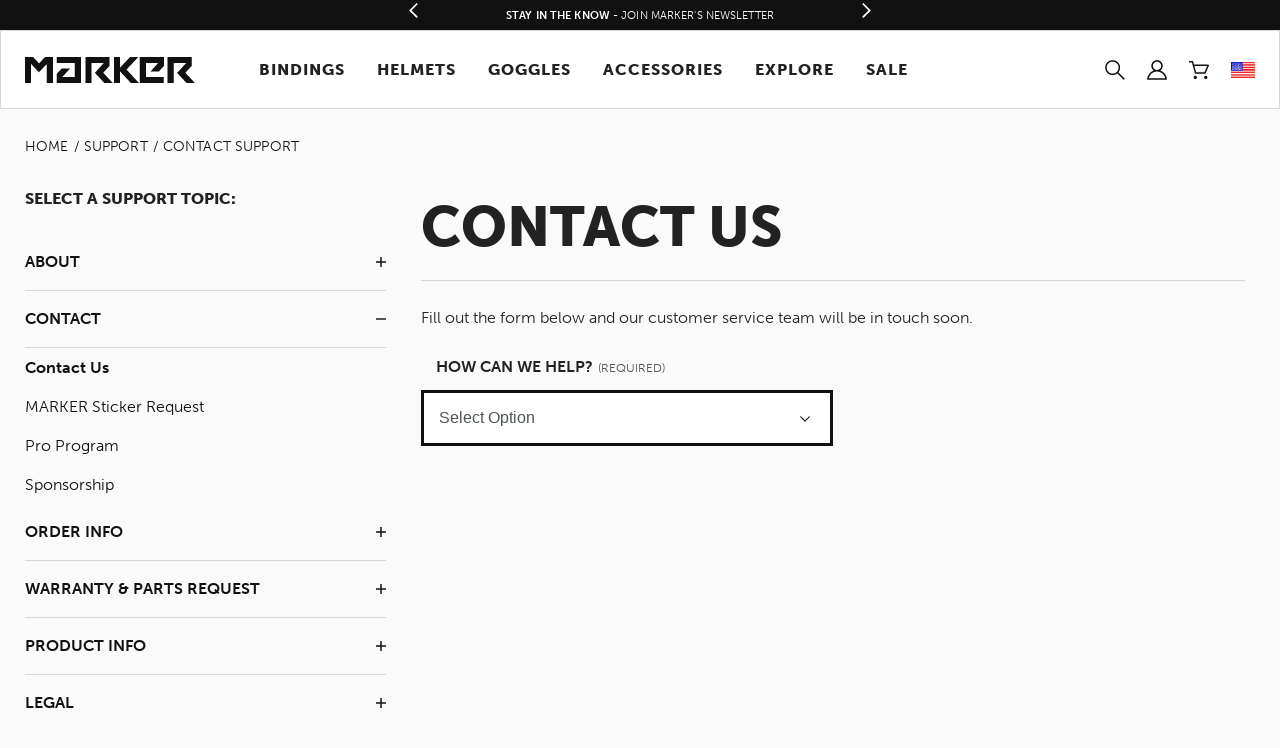

--- FILE ---
content_type: text/html;charset=utf-8
request_url: https://markerbindings.com/en-us/support/contact-support?season=658
body_size: 191327
content:
<!DOCTYPE html><html  lang="en-us" data-capo=""><head><meta charset="utf-8">
<meta name="viewport" content="width=device-width, initial-scale=1">
<title>Contact Us MARKER</title>
<link rel="preconnect" crossorigin="anonymous" href="https://use.typekit.net">
<script src="https://cdn-widgetsrepository.yotpo.com/v1/loader/rXtnIU1glJ3G7em5rh8rkdQSqFSxz0HzJK7fvKLN" async></script>
<script async src="https://js.klarna.com/web-sdk/v1/klarna.js" data-environment="production" data-client-id="klarna_live_client_S0NwVWxjIUhHSHUyOCFaSG9LZlZ0UnE5OTZaV01TMEcsYWE1MGYyMWEtNDkxOS00ZWRmLTkxY2YtNmVjZDIxODJlYzAxLDEsSENlYnNLWGQ4Ti8rT1Y0bTU2eitWeUlSeXhPTWhKWDRQT0YreDZtN3g5bz0"></script>
<script src="/outdated.js" async></script>
<script type="text/javascript" src="https://app.termly.io/resource-blocker/e7c045c5-bec3-45e9-aabc-2595526ebf3f?autoBlock=on"></script>
<link rel="stylesheet" href="https://use.typekit.net/fis4cxo.css">
<link rel="stylesheet" href="https://use.typekit.net/fis4cxo.css">
<link rel="stylesheet" href="https://use.typekit.net/amt4hkg.css">
<link rel="stylesheet" href="https://use.typekit.net/amt4hkg.css">
<link rel="stylesheet" href="https://use.typekit.net/amt4hkg.css">
<link rel="stylesheet" href="https://use.typekit.net/amt4hkg.css">
<style>.font-museo-sans{font-family:"museo-sans";}.font-bree{font-family:"bree";}.font-mr-eaves-modern{font-family:"mr-eaves-modern";}.font-ibm-plex-sans{font-family:"ibm-plex-sans";}.font-ibm-plex-sans-condensed{font-family:"ibm-plex-sans-condensed";}.font-san-serif{font-family:"san-serif";}</style>
<style> </style>
<style>a,abbr,acronym,address,applet,article,aside,audio,b,big,blockquote,body,canvas,caption,center,cite,code,dd,del,details,dfn,div,dl,dt,em,embed,fieldset,figcaption,figure,footer,form,h1,h2,h3,h4,h5,h6,header,hgroup,html,i,iframe,img,ins,kbd,label,legend,li,main,mark,menu,nav,object,ol,output,p,pre,q,ruby,s,samp,section,small,span,strike,strong,sub,summary,sup,table,tbody,td,tfoot,th,thead,time,tr,tt,u,ul,var,video{border:0;font-size:100%;font:inherit;margin:0;padding:0;vertical-align:baseline}article,aside,details,figcaption,figure,footer,header,hgroup,main,menu,nav,section,summary{display:block}*,:after,:before{box-sizing:inherit}html{box-sizing:border-box;touch-action:manipulation;-webkit-text-size-adjust:100%;-ms-text-size-adjust:100%;-ms-overflow-style:scrollbar;-webkit-tap-highlight-color:rgba(0,0,0,0)}body{font-family:sans-serif;line-height:1;text-align:left}[tabindex="-1"]:focus:not(:focus-visible){outline:0!important}ol,ul{list-style:none}blockquote,q{quotes:none}blockquote:after,blockquote:before,q:after,q:before{content:"";content:none}table{border-collapse:collapse;border-spacing:0}caption{caption-side:bottom}th{text-align:inherit;text-align:-webkit-match-parent}hr{box-sizing:content-box;height:0;overflow:visible}code,kbd,pre,samp{font-family:monospace,monospace}pre{overflow:auto;-ms-overflow-style:scrollbar}a{background-color:transparent;-webkit-text-decoration-skip:objects}abbr[title]{border-bottom:0;cursor:help;text-decoration:underline;-webkit-text-decoration:underline dotted;text-decoration:underline dotted;-webkit-text-decoration-skip-ink:none;text-decoration-skip-ink:none}address{font-style:normal;line-height:inherit}b,strong{font-weight:bolder}small{font-size:80%}sub,sup{font-size:75%;line-height:0;position:relative}sub{bottom:-.25em}sup{top:-.5em}em{font-style:italic}img{border-style:none}svg:not(:root){overflow:hidden}button{border-radius:0}button:focus{outline:1px dotted;outline:5px auto -webkit-focus-ring-color}button,input,optgroup,select,textarea{font-family:inherit;font-size:inherit;line-height:inherit;margin:0}[type=button],[type=reset],[type=submit],button{-webkit-appearance:button}input[type=date],input[type=datetime-local],input[type=month],input[type=time]{-webkit-appearance:listbox}button,input{overflow:visible}button,select{text-transform:none}[role=button]{cursor:pointer}select{word-wrap:normal}[type=button]::-moz-focus-inner,[type=reset]::-moz-focus-inner,[type=submit]::-moz-focus-inner,button::-moz-focus-inner{border-style:none;padding:0}input[type=checkbox],input[type=radio]{box-sizing:border-box;padding:0}[tabindex="-1"]:focus{outline:0!important}fieldset{min-width:0}legend{color:inherit;display:block;max-width:100%;white-space:normal}progress{vertical-align:baseline}textarea{overflow:auto;resize:vertical}[type=checkbox],[type=radio]{box-sizing:border-box;padding:0}[type=number]::-webkit-inner-spin-button,[type=number]::-webkit-outer-spin-button{height:auto}[type=search]{-webkit-appearance:textfield;outline-offset:-2px}[type=search]::-webkit-search-cancel-button,[type=search]::-webkit-search-decoration{-webkit-appearance:none}::-webkit-file-upload-button{-webkit-appearance:button;font:inherit}output{display:inline-block}[hidden],template{display:none}</style>
<style>@charset "UTF-8";fieldset[disabled] .multiselect{pointer-events:none}.multiselect__spinner{background:#fff;display:block;height:38px;position:absolute;right:1px;top:1px;width:40px}.multiselect__spinner:after,.multiselect__spinner:before{border:2px solid transparent;border-radius:100%;border-top-color:#41b883;box-shadow:0 0 0 1px transparent;content:"";height:16px;left:50%;margin:-8px 0 0 -8px;position:absolute;top:50%;width:16px}.multiselect__spinner:before{animation:spinning 2.4s cubic-bezier(.41,.26,.2,.62);animation-iteration-count:infinite}.multiselect__spinner:after{animation:spinning 2.4s cubic-bezier(.51,.09,.21,.8);animation-iteration-count:infinite}.multiselect__loading-enter-active,.multiselect__loading-leave-active{opacity:1;transition:opacity .4s ease-in-out}.multiselect__loading-enter,.multiselect__loading-leave-active{opacity:0}.multiselect,.multiselect__input,.multiselect__single{font-family:inherit;font-size:16px;touch-action:manipulation}.multiselect{box-sizing:content-box;color:#35495e;display:block;min-height:40px;position:relative;text-align:left;width:100%}.multiselect *{box-sizing:border-box}.multiselect:focus{outline:none}.multiselect--disabled{background:#ededed;opacity:.6;pointer-events:none}.multiselect--active{z-index:50}.multiselect--active:not(.multiselect--above) .multiselect__current,.multiselect--active:not(.multiselect--above) .multiselect__input,.multiselect--active:not(.multiselect--above) .multiselect__tags{border-bottom-left-radius:0;border-bottom-right-radius:0}.multiselect--active .multiselect__select{transform:rotate(180deg)}.multiselect--above.multiselect--active .multiselect__current,.multiselect--above.multiselect--active .multiselect__input,.multiselect--above.multiselect--active .multiselect__tags{border-top-left-radius:0;border-top-right-radius:0}.multiselect__input,.multiselect__single{background:#fff;border:none;border-radius:5px;box-sizing:border-box;display:inline-block;line-height:20px;margin-bottom:8px;min-height:20px;padding:0 0 0 5px;position:relative;transition:border .1s ease;vertical-align:top;width:100%}.multiselect__input::-moz-placeholder{color:#35495e}.multiselect__input::placeholder{color:#35495e}.multiselect__tag~.multiselect__input,.multiselect__tag~.multiselect__single{width:auto}.multiselect__input:hover,.multiselect__single:hover{border-color:#cfcfcf}.multiselect__input:focus,.multiselect__single:focus{border-color:#a8a8a8;outline:none}.multiselect__single{margin-bottom:8px;padding-left:5px}.multiselect__tags-wrap{display:inline}.multiselect__tags{background:#fff;border:1px solid #e8e8e8;border-radius:5px;display:block;font-size:14px;min-height:40px;padding:8px 40px 0 8px}.multiselect__tag{background:#41b883;border-radius:5px;color:#fff;display:inline-block;line-height:1;margin-bottom:5px;margin-right:10px;max-width:100%;overflow:hidden;padding:4px 26px 4px 10px;position:relative;text-overflow:ellipsis;white-space:nowrap}.multiselect__tag-icon{border-radius:5px;bottom:0;cursor:pointer;font-style:normal;font-weight:700;line-height:22px;margin-left:7px;position:absolute;right:0;text-align:center;top:0;transition:all .2s ease;width:22px}.multiselect__tag-icon:after{color:#266d4d;content:"×";font-size:14px}.multiselect__tag-icon:focus:after,.multiselect__tag-icon:hover:after{color:#fff}.multiselect__current{border:1px solid #e8e8e8;border-radius:5px;min-height:40px;overflow:hidden;padding:8px 30px 0 12px;white-space:nowrap}.multiselect__current,.multiselect__select{box-sizing:border-box;cursor:pointer;display:block;line-height:16px;margin:0;text-decoration:none}.multiselect__select{height:38px;padding:4px 8px;position:absolute;right:1px;text-align:center;top:1px;transition:transform .2s ease;width:40px}.multiselect__select:before{border-color:#999 transparent transparent;border-style:solid;border-width:5px 5px 0;color:#999;margin-top:4px;position:relative;right:0;top:65%}.multiselect__placeholder{color:#adadad;display:inline-block;margin-bottom:10px;padding-top:2px}.multiselect--active .multiselect__placeholder{display:none}.multiselect__content-wrapper{background:#fff;border:1px solid #e8e8e8;border-bottom-left-radius:5px;border-bottom-right-radius:5px;border-top:none;display:block;max-height:240px;overflow:auto;position:absolute;width:100%;z-index:50;-webkit-overflow-scrolling:touch}.multiselect__content{display:inline-block;list-style:none;margin:0;min-width:100%;padding:0;vertical-align:top}.multiselect--above .multiselect__content-wrapper{border-bottom:none;border-bottom-left-radius:0;border-bottom-right-radius:0;border-top:1px solid #e8e8e8;border-top-left-radius:5px;border-top-right-radius:5px;bottom:100%}.multiselect__content::-webkit-scrollbar{display:none}.multiselect__element{display:block}.multiselect__option{cursor:pointer;display:block;line-height:16px;min-height:40px;padding:12px;position:relative;text-decoration:none;text-transform:none;vertical-align:middle;white-space:nowrap}.multiselect__option:after{font-size:13px;line-height:40px;padding-left:20px;padding-right:12px;position:absolute;right:0;top:0}.multiselect__option--highlight{background:#41b883;color:#fff;outline:none}.multiselect__option--highlight:after{background:#41b883;content:attr(data-select)}.multiselect__option--selected{background:#f3f3f3;color:#35495e;font-weight:700}.multiselect__option--selected:after{background:inherit;color:silver;content:attr(data-selected)}.multiselect__option--selected.multiselect__option--highlight{background:#ff6a6a;color:#fff}.multiselect__option--selected.multiselect__option--highlight:after{background:#ff6a6a;color:#fff;content:attr(data-deselect)}.multiselect--disabled .multiselect__current,.multiselect--disabled .multiselect__select{background:#ededed;color:#a6a6a6}.multiselect__option--disabled{background:#ededed!important;color:#a6a6a6!important;cursor:text;pointer-events:none}.multiselect__option--group{background:#ededed;color:#35495e}.multiselect__option--group.multiselect__option--highlight{background:#35495e;color:#fff}.multiselect__option--group.multiselect__option--highlight:after{background:#35495e}.multiselect__option--disabled.multiselect__option--highlight{background:#dedede}.multiselect__option--group-selected.multiselect__option--highlight{background:#ff6a6a;color:#fff}.multiselect__option--group-selected.multiselect__option--highlight:after{background:#ff6a6a;color:#fff;content:attr(data-deselect)}.multiselect-enter-active,.multiselect-leave-active{transition:all .15s ease}.multiselect-enter,.multiselect-leave-active{opacity:0}.multiselect__strong{display:inline-block;line-height:20px;margin-bottom:8px;vertical-align:top}[dir=rtl] .multiselect{text-align:right}[dir=rtl] .multiselect__select{left:1px;right:auto}[dir=rtl] .multiselect__tags{padding:8px 8px 0 40px}[dir=rtl] .multiselect__content{text-align:right}[dir=rtl] .multiselect__option:after{left:0;right:auto}[dir=rtl] .multiselect__clear{left:12px;right:auto}[dir=rtl] .multiselect__spinner{left:1px;right:auto}@keyframes spinning{0%{transform:rotate(0)}to{transform:rotate(2turn)}}.svg-icon{color:inherit;display:inline-block;fill:none;height:16px;stroke:currentColor;vertical-align:middle;width:16px}.svg-icon.play path[pid="1"]{fill:#fff}.svg-fill{fill:currentColor;stroke:none}.button-basic{background:none;color:#7a7a7a;font:inherit;padding:0;text-decoration:underline}.button-basic.button-hover,.button-basic:hover{color:#000}.fflag{background-image:url(/_nuxt/flagSprite60.D4r5ENpi.png);background-repeat:no-repeat;background-size:100% 49494%;box-sizing:content-box;display:inline-block;overflow:hidden;position:relative;vertical-align:middle}.fflag-CH,.fflag-NP{box-shadow:none!important}.fflag-DZ{background-position:center .2287%}.fflag-AO{background-position:center .4524%}.fflag-BJ{background-position:center .6721%}.fflag-BW{background-position:center .8958%}.fflag-BF{background-position:center 1.1162%}.fflag-BI{background-position:center 1.3379%}.fflag-CM{background-position:center 1.5589%}.fflag-CV{background-position:center 1.7836%}.fflag-CF{background-position:center 2.0047%}.fflag-TD{background-position:center 2.2247%}.fflag-CD{background-position:left 2.4467%}.fflag-DJ{background-position:left 2.6674%}.fflag-EG{background-position:center 2.8931%}.fflag-GQ{background-position:center 3.1125%}.fflag-ER{background-position:left 3.3325%}.fflag-ET{background-position:center 3.5542%}.fflag-GA{background-position:center 3.7759%}.fflag-GM{background-position:center 4.0015%}.fflag-GH{background-position:center 4.2229%}.fflag-GN{background-position:center 4.441%}.fflag-GW{background-position:left 4.66663%}.fflag-CI{background-position:center 4.8844%}.fflag-KE{background-position:center 5.1061%}.fflag-LS{background-position:center 5.3278%}.fflag-LR{background-position:left 5.5495%}.fflag-LY{background-position:center 5.7712%}.fflag-MG{background-position:center 5.994%}.fflag-MW{background-position:center 6.2156%}.fflag-ML{background-position:center 6.4363%}.fflag-MR{background-position:center 6.658%}.fflag-MU{background-position:center 6.8805%}.fflag-YT{background-position:center 7.1038%}.fflag-MA{background-position:center 7.3231%}.fflag-MZ{background-position:left 7.5448%}.fflag-NA{background-position:left 7.7661%}.fflag-NE{background-position:center 7.98937%}.fflag-NG{background-position:center 8.2099%}.fflag-CG{background-position:center 8.4316%}.fflag-RE{background-position:center 8.6533%}.fflag-RW{background-position:right 8.875%}.fflag-SH{background-position:center 9.0967%}.fflag-ST{background-position:center 9.32237%}.fflag-SN{background-position:center 9.5426%}.fflag-SC{background-position:left 9.7628%}.fflag-SL{background-position:center 9.9845%}.fflag-SO{background-position:center 10.2052%}.fflag-ZA{background-position:left 10.4269%}.fflag-SS{background-position:left 10.6486%}.fflag-SD{background-position:center 10.8703%}.fflag-SR{background-position:center 11.0945%}.fflag-SZ{background-position:center 11.3135%}.fflag-TG{background-position:left 11.5354%}.fflag-TN{background-position:center 11.7593%}.fflag-UG{background-position:center 11.9799%}.fflag-TZ{background-position:center 12.2005%}.fflag-EH{background-position:center 12.4222%}.fflag-YE{background-position:center 12.644%}.fflag-ZM{background-position:center 12.8664%}.fflag-ZW{background-position:left 13.0873%}.fflag-AI{background-position:center 13.309%}.fflag-AG{background-position:center 13.5307%}.fflag-AR{background-position:center 13.7524%}.fflag-AW{background-position:left 13.9741%}.fflag-BS{background-position:left 14.1958%}.fflag-BB{background-position:center 14.4175%}.fflag-BQ{background-position:center 14.6415%}.fflag-BZ{background-position:center 14.8609%}.fflag-BM{background-position:center 15.0826%}.fflag-BO{background-position:center 15.306%}.fflag-VG{background-position:center 15.528%}.fflag-BR{background-position:center 15.7496%}.fflag-CA{background-position:center 15.9694%}.fflag-KY{background-position:center 16.1911%}.fflag-CL{background-position:left 16.4128%}.fflag-CO{background-position:left 16.6345%}.fflag-KM{background-position:center 16.8562%}.fflag-CR{background-position:center 17.0779%}.fflag-CU{background-position:left 17.2996%}.fflag-CW{background-position:center 17.5213%}.fflag-DM{background-position:center 17.743%}.fflag-DO{background-position:center 17.968%}.fflag-EC{background-position:center 18.1864%}.fflag-SV{background-position:center 18.4081%}.fflag-FK{background-position:center 18.6298%}.fflag-GF{background-position:center 18.8515%}.fflag-GL{background-position:left 19.0732%}.fflag-GD{background-position:center 19.2987%}.fflag-GP{background-position:center 19.518%}.fflag-GT{background-position:center 19.7383%}.fflag-GY{background-position:center 19.96%}.fflag-HT{background-position:center 20.1817%}.fflag-HN{background-position:center 20.4034%}.fflag-JM{background-position:center 20.6241%}.fflag-MQ{background-position:center 20.8468%}.fflag-MX{background-position:center 21.0685%}.fflag-MS{background-position:center 21.2902%}.fflag-NI{background-position:center 21.5119%}.fflag-PA{background-position:center 21.7336%}.fflag-PY{background-position:center 21.9553%}.fflag-PE{background-position:center 22.177%}.fflag-PR{background-position:left 22.4002%}.fflag-BL{background-position:center 22.6204%}.fflag-KN{background-position:center 22.8421%}.fflag-LC{background-position:center 23.0638%}.fflag-PM{background-position:center 23.2855%}.fflag-VC{background-position:center 23.5072%}.fflag-SX{background-position:left 23.732%}.fflag-TT{background-position:center 23.9506%}.fflag-TC{background-position:center 24.1723%}.fflag-US{background-position:center 24.394%}.fflag-VI{background-position:center 24.6157%}.fflag-UY{background-position:left 24.8374%}.fflag-VE{background-position:center 25.0591%}.fflag-AF{background-position:center 25.2808%}.fflag-AZ{background-position:center 25.5025%}.fflag-BD{background-position:center 25.7242%}.fflag-BT{background-position:center 25.9459%}.fflag-BN{background-position:center 26.1676%}.fflag-KH{background-position:center 26.3885%}.fflag-CN{background-position:left 26.611%}.fflag-GE{background-position:center 26.8327%}.fflag-HK{background-position:center 27.0544%}.fflag-IN{background-position:center 27.2761%}.fflag-ID{background-position:center 27.4978%}.fflag-JP{background-position:center 27.7195%}.fflag-KZ{background-position:center 27.9412%}.fflag-LA{background-position:center 28.1615%}.fflag-MO{background-position:center 28.3846%}.fflag-MY{background-position:center 28.6063%}.fflag-MV{background-position:center 28.829%}.fflag-MN{background-position:left 29.0497%}.fflag-MM{background-position:center 29.2714%}.fflag-NP{background-position:left 29.4931%}.fflag-KP{background-position:left 29.7148%}.fflag-MP{background-position:center 29.9365%}.fflag-PW{background-position:center 30.1582%}.fflag-PG{background-position:center 30.3799%}.fflag-PH{background-position:left 30.6016%}.fflag-SG{background-position:left 30.8233%}.fflag-KR{background-position:center 31.045%}.fflag-LK{background-position:right 31.2667%}.fflag-TW{background-position:left 31.4884%}.fflag-TJ{background-position:center 31.7101%}.fflag-TH{background-position:center 31.9318%}.fflag-TL{background-position:left 32.1535%}.fflag-TM{background-position:center 32.3752%}.fflag-VN{background-position:center 32.5969%}.fflag-AL{background-position:center 32.8186%}.fflag-AD{background-position:center 33.0403%}.fflag-AM{background-position:center 33.258%}.fflag-AT{background-position:center 33.4837%}.fflag-BY{background-position:left 33.7054%}.fflag-BE{background-position:center 33.9271%}.fflag-BA{background-position:center 34.1488%}.fflag-BG{background-position:center 34.3705%}.fflag-HR{background-position:center 34.5922%}.fflag-CY{background-position:center 34.8139%}.fflag-CZ{background-position:left 35.0356%}.fflag-DK{background-position:center 35.2555%}.fflag-EE{background-position:center 35.479%}.fflag-FO{background-position:center 35.7007%}.fflag-FI{background-position:center 35.9224%}.fflag-FR{background-position:center 36.1441%}.fflag-DE{background-position:center 36.3658%}.fflag-GI{background-position:center 36.5875%}.fflag-GR{background-position:left 36.8092%}.fflag-HU{background-position:center 37.0309%}.fflag-IS{background-position:center 37.2526%}.fflag-IE{background-position:center 37.4743%}.fflag-IM{background-position:center 37.696%}.fflag-IT{background-position:center 37.9177%}.fflag-JE{background-position:center 38.1394%}.fflag-XK{background-position:center 38.3611%}.fflag-LV{background-position:center 38.5828%}.fflag-LI{background-position:left 38.8045%}.fflag-LT{background-position:center 39.0262%}.fflag-LU{background-position:center 39.2479%}.fflag-MT{background-position:left 39.4696%}.fflag-MD{background-position:center 39.6913%}.fflag-MC{background-position:center 39.913%}.fflag-ME{background-position:center 40.1347%}.fflag-NL{background-position:center 40.3564%}.fflag-MK{background-position:center 40.5781%}.fflag-NO{background-position:center 40.7998%}.fflag-PL{background-position:center 41.0215%}.fflag-PT{background-position:center 41.2432%}.fflag-RO{background-position:center 41.4649%}.fflag-RU{background-position:center 41.6866%}.fflag-SM{background-position:center 41.9083%}.fflag-RS{background-position:center 42.13%}.fflag-SK{background-position:center 42.3517%}.fflag-SI{background-position:center 42.5734%}.fflag-ES{background-position:left 42.7951%}.fflag-SE{background-position:center 43.0168%}.fflag-CH{background-position:center 43.2385%}.fflag-TR{background-position:center 43.4602%}.fflag-UA{background-position:center 43.6819%}.fflag-GB{background-position:center 43.9036%}.fflag-VA{background-position:right 44.1253%}.fflag-BH{background-position:center 44.347%}.fflag-IR{background-position:center 44.5687%}.fflag-IQ{background-position:center 44.7904%}.fflag-IL{background-position:center 45.0121%}.fflag-KW{background-position:left 45.2338%}.fflag-JO{background-position:left 45.4555%}.fflag-KG{background-position:center 45.6772%}.fflag-LB{background-position:center 45.897%}.fflag-OM{background-position:left 46.1206%}.fflag-PK{background-position:center 46.3423%}.fflag-PS{background-position:center 46.561%}.fflag-QA{background-position:center 46.7857%}.fflag-SA{background-position:center 47.0074%}.fflag-SY{background-position:center 47.2291%}.fflag-AE{background-position:center 47.4508%}.fflag-UZ{background-position:left 47.6725%}.fflag-AS{background-position:right 47.8942%}.fflag-AU{background-position:center 48.1159%}.fflag-CX{background-position:center 48.3376%}.fflag-CC{background-position:center 48.5593%}.fflag-CK{background-position:center 48.781%}.fflag-FJ{background-position:center 49.0027%}.fflag-PF{background-position:center 49.2244%}.fflag-GU{background-position:center 49.4445%}.fflag-KI{background-position:center 49.6678%}.fflag-MH{background-position:left 49.8895%}.fflag-FM{background-position:center 50.1112%}.fflag-NC{background-position:center 50.3329%}.fflag-NZ{background-position:center 50.5546%}.fflag-NR{background-position:left 50.7763%}.fflag-NU{background-position:center 50.998%}.fflag-NF{background-position:center 51.2197%}.fflag-WS{background-position:left 51.4414%}.fflag-SB{background-position:left 51.6631%}.fflag-TK{background-position:center 51.8848%}.fflag-TO{background-position:left 52.1065%}.fflag-TV{background-position:center 52.3282%}.fflag-VU{background-position:left 52.5499%}.fflag-WF{background-position:center 52.7716%}.fflag.ff-sm{height:10px;width:15px}.fflag.ff-md{height:16px;width:24px}.fflag.ff-md-lg{height:24px;width:36px}.fflag.ff-lg{height:32px;width:48px}.fflag.ff-xl{height:40px;width:60px}.account-container{align-items:flex-start;display:flex;flex-wrap:wrap}.account-container.container{margin-bottom:4.375rem}.account-container h1{font-size:1.5rem;margin:0 0 .3125rem}.account-container h1.light.italic{text-transform:none}@media (min-width:48rem){.account-container h1{font-size:1.875rem}}.account-container .breadcrumbs{width:100%}.account-container .top-content{background-color:#fff;border-bottom:1px solid #d8d8d8;border-top:1px solid #d8d8d8;order:2;width:100%}@media (min-width:64rem){.account-container .top-content{background-color:transparent;border:none;order:0;overflow:auto;position:sticky;top:5rem;width:22%}}.account-container .primary-content{width:100%}@media (min-width:64rem){.account-container .primary-content{padding-left:1.5625rem;width:77%}}body .buorg{color:inherit;font-family:inherit;font-size:1rem;font-weight:300;line-height:1.5em;margin:0 0 .625rem}body .buorg.small{font-size:.875rem}body .buorg.large{font-size:1.5rem}body .buorg:last-child{margin:0}body .buorg{background-color:#373737;border:0;color:#fff}body div.buorg-pad{padding:1.5625rem}body .buorg-icon,body .buorg-mainmsg,body .buorg-moremsg{vertical-align:middle}body #buorgig,body #buorgpermanent,body #buorgul{font-size:1rem;font-weight:900;margin:0 0 .625rem}body #buorgig.light,body #buorgpermanent.light,body #buorgul.light{font-weight:700}body #buorgig,body #buorgpermanent,body #buorgul{align-items:center;border:none;box-shadow:none;cursor:pointer;display:inline-flex;flex-wrap:wrap;font-weight:700;justify-content:center;line-height:1em;padding:.9375rem 1.5625rem;position:relative;text-decoration:none;transition:color .2s linear,background-color .2s linear,border .2s linear}body #buorgig:disabled,body #buorgpermanent:disabled,body #buorgul:disabled{background-color:#d8d8d8;border:0;color:#4f5454;pointer-events:none}body #buorgig,body #buorgpermanent,body #buorgul{background-color:#111;border:2px solid #111;color:#fff}body #buorgig.button-arrow:after,body #buorgpermanent.button-arrow:after,body #buorgul.button-arrow:after{background-image:url("data:image/svg+xml;charset=utf-8,%3Csvg xmlns='http://www.w3.org/2000/svg' viewBox='0 0 11.56 20'%3E%3Cpath fill='%23fff' d='M10 8.44 1.56 0 0 1.56 8.44 10 0 18.44 1.56 20 10 11.56 11.56 10z'/%3E%3C/svg%3E");background-repeat:no-repeat;background-size:contain;content:"";display:block;height:.8125rem;margin-left:.9375rem;transition:background-image .2s linear;width:.5rem}body #buorgig.button-hover,body #buorgig:focus,body #buorgig:hover,body #buorgpermanent.button-hover,body #buorgpermanent:focus,body #buorgpermanent:hover,body #buorgul.button-hover,body #buorgul:focus,body #buorgul:hover{background-color:#4f5454;border-color:#4f5454}body #buorgig,body #buorgpermanent,body #buorgul{border:1px solid #fff;border-radius:0;display:inline-block;height:auto;margin-top:.9375rem;padding:.9375rem 2.5rem;text-align:center;text-transform:uppercase;vertical-align:middle}@media (min-width:90rem){body #buorgig,body #buorgpermanent,body #buorgul{margin:0}}body #buorgig:after,body #buorgpermanent:after,body #buorgul:after{display:none}body #buorgpermanent,body #buorgul{background-color:#fff;color:#111}body #buorgpermanent:hover,body #buorgul:hover{background:transparent;color:#fff}body #buorgig{background-color:transparent;color:#fff}body .buorg-buttons{display:block}@media (min-width:90rem){body .buorg-buttons{display:inline-block;margin-left:.9375rem}}.button-basic{font-size:1rem;margin:0 0 .625rem}.button-basic,.button-basic.light{font-weight:700}.button-basic{align-items:center;box-shadow:none;cursor:pointer;display:inline-flex;flex-wrap:wrap;justify-content:center;line-height:1em;padding:.9375rem 1.5625rem;position:relative;text-transform:uppercase;transition:color .2s linear,background-color .2s linear,border .2s linear}.button-basic:disabled{background-color:#d8d8d8;border:0;color:#4f5454;pointer-events:none}.button-basic{background:transparent;border:none;border-bottom:2px solid #111;color:#111;font-weight:900;padding:0 0 5px;text-decoration:none}.button-basic.button-hover,.button-basic:focus,.button-basic:hover{border-color:#ae0e36;color:#ae0e36!important}.button-basic:focus{outline:3px auto -webkit-focus-ring-color!important}.button-primary{font-size:1rem;font-weight:900;margin:0 0 .625rem}.button-primary.light{font-weight:700}.button-primary{align-items:center;border:none;box-shadow:none;cursor:pointer;display:inline-flex;flex-wrap:wrap;font-weight:700;justify-content:center;line-height:1em;padding:.9375rem 1.5625rem;position:relative;text-decoration:none;text-transform:uppercase;transition:color .2s linear,background-color .2s linear,border .2s linear}.button-primary:disabled{background-color:#d8d8d8;border:0;color:#4f5454;pointer-events:none}.button-primary{background-color:#111;border:2px solid #111;color:#fff}.button-primary.button-arrow:after{background-image:url("data:image/svg+xml;charset=utf-8,%3Csvg xmlns='http://www.w3.org/2000/svg' viewBox='0 0 11.56 20'%3E%3Cpath fill='%23fff' d='M10 8.44 1.56 0 0 1.56 8.44 10 0 18.44 1.56 20 10 11.56 11.56 10z'/%3E%3C/svg%3E");background-repeat:no-repeat;background-size:contain;content:"";display:block;height:.8125rem;margin-left:.9375rem;transition:background-image .2s linear;width:.5rem}.button-primary.button-hover,.button-primary:focus,.button-primary:hover{background-color:#4f5454;border-color:#4f5454}.button-primary-hollow{font-size:1rem;font-weight:900;margin:0 0 .625rem}.button-primary-hollow.light{font-weight:700}.button-primary-hollow{align-items:center;border:none;box-shadow:none;cursor:pointer;display:inline-flex;flex-wrap:wrap;font-weight:700;justify-content:center;line-height:1em;padding:.9375rem 1.5625rem;position:relative;text-decoration:none;text-transform:uppercase;transition:color .2s linear,background-color .2s linear,border .2s linear}.button-primary-hollow:disabled{background-color:#d8d8d8;border:0;color:#4f5454;pointer-events:none}.button-primary-hollow{background-color:#111;border:2px solid #111;color:#fff}.button-primary-hollow.button-arrow:after{background-image:url("data:image/svg+xml;charset=utf-8,%3Csvg xmlns='http://www.w3.org/2000/svg' viewBox='0 0 11.56 20'%3E%3Cpath fill='%23fff' d='M10 8.44 1.56 0 0 1.56 8.44 10 0 18.44 1.56 20 10 11.56 11.56 10z'/%3E%3C/svg%3E");background-repeat:no-repeat;background-size:contain;content:"";display:block;height:.8125rem;margin-left:.9375rem;transition:background-image .2s linear;width:.5rem}.button-primary-hollow.button-hover,.button-primary-hollow:focus,.button-primary-hollow:hover{background-color:#4f5454;border-color:#4f5454}.button-primary-hollow{background-color:transparent;border-color:#111;color:#111}.button-primary-hollow.button-hover,.button-primary-hollow:focus,.button-primary-hollow:hover{background-color:#ae0e36;border-color:#ae0e36;color:#fff}.button-secondary{font-size:1rem;font-weight:900;margin:0 0 .625rem}.button-secondary.light{font-weight:700}.button-secondary{align-items:center;border:none;box-shadow:none;cursor:pointer;display:inline-flex;flex-wrap:wrap;font-weight:700;justify-content:center;line-height:1em;padding:.9375rem 1.5625rem;position:relative;text-decoration:none;text-transform:uppercase;transition:color .2s linear,background-color .2s linear,border .2s linear}.button-secondary:disabled{background-color:#d8d8d8;border:0;color:#4f5454;pointer-events:none}.button-secondary{background-color:#ae0e36;border:2px solid #ae0e36;color:#fff}.button-secondary.button-arrow:after{background-image:url("data:image/svg+xml;charset=utf-8,%3Csvg xmlns='http://www.w3.org/2000/svg' viewBox='0 0 11.56 20'%3E%3Cpath fill='%23fff' d='M10 8.44 1.56 0 0 1.56 8.44 10 0 18.44 1.56 20 10 11.56 11.56 10z'/%3E%3C/svg%3E");background-repeat:no-repeat;background-size:contain;content:"";display:block;height:.8125rem;margin-left:.9375rem;transition:background-image .2s linear;width:.5rem}.button-secondary.button-hover,.button-secondary:focus,.button-secondary:hover{background-color:#920e2f;border-color:#920e2f;color:#fff}.button-tertiary{font-size:1rem;font-weight:900;margin:0 0 .625rem}.button-tertiary.light{font-weight:700}.button-tertiary{align-items:center;border:none;box-shadow:none;cursor:pointer;display:inline-flex;flex-wrap:wrap;font-weight:700;justify-content:center;line-height:1em;padding:.9375rem 1.5625rem;position:relative;text-decoration:none;text-transform:uppercase;transition:color .2s linear,background-color .2s linear,border .2s linear}.button-tertiary:disabled{background-color:#d8d8d8;border:0;color:#4f5454;pointer-events:none}.button-tertiary{background-image:url("data:image/svg+xml;charset=utf-8,%3Csvg xmlns='http://www.w3.org/2000/svg' viewBox='0 0 11.56 20'%3E%3Cpath fill='%23111' d='M10 8.44 1.56 0 0 1.56 8.44 10 0 18.44 1.56 20 10 11.56 11.56 10z'/%3E%3C/svg%3E");background-position:50%;background-repeat:no-repeat;background-size:.8125rem .8125rem;border:2px solid #111;content:"";height:2.5rem;padding:1.5625rem;text-indent:-9999px;width:2.5rem}.button-tertiary.button-hover,.button-tertiary:focus,.button-tertiary:hover{background-color:#ae0e36;background-image:url("data:image/svg+xml;charset=utf-8,%3Csvg xmlns='http://www.w3.org/2000/svg' viewBox='0 0 11.56 20'%3E%3Cpath fill='%23fff' d='M10 8.44 1.56 0 0 1.56 8.44 10 0 18.44 1.56 20 10 11.56 11.56 10z'/%3E%3C/svg%3E");border-color:#ae0e36;outline:none!important}.button-tertiary-hollow{font-size:1rem;font-weight:900;margin:0 0 .625rem}.button-tertiary-hollow.light{font-weight:700}.button-tertiary-hollow{align-items:center;border:none;box-shadow:none;cursor:pointer;display:inline-flex;flex-wrap:wrap;font-weight:700;justify-content:center;line-height:1em;padding:.9375rem 1.5625rem;position:relative;text-decoration:none;text-transform:uppercase;transition:color .2s linear,background-color .2s linear,border .2s linear}.button-tertiary-hollow:disabled{background-color:#d8d8d8;border:0;color:#4f5454;pointer-events:none}.button-tertiary-hollow{background-image:url("data:image/svg+xml;charset=utf-8,%3Csvg xmlns='http://www.w3.org/2000/svg' viewBox='0 0 11.56 20'%3E%3Cpath fill='%23111' d='M10 8.44 1.56 0 0 1.56 8.44 10 0 18.44 1.56 20 10 11.56 11.56 10z'/%3E%3C/svg%3E");background-position:50%;background-repeat:no-repeat;background-size:.8125rem .8125rem;border:2px solid #111;content:"";height:2.5rem;padding:1.5625rem;text-indent:-9999px;width:2.5rem}.button-tertiary-hollow.button-hover,.button-tertiary-hollow:focus,.button-tertiary-hollow:hover{background-color:#ae0e36;border-color:#ae0e36;outline:none!important}.button-tertiary-hollow,.button-tertiary-hollow.button-hover,.button-tertiary-hollow:focus,.button-tertiary-hollow:hover{background-image:url("data:image/svg+xml;charset=utf-8,%3Csvg xmlns='http://www.w3.org/2000/svg' viewBox='0 0 11.56 20'%3E%3Cpath fill='%23fff' d='M10 8.44 1.56 0 0 1.56 8.44 10 0 18.44 1.56 20 10 11.56 11.56 10z'/%3E%3C/svg%3E")}.button-tertiary-hollow{background-color:transparent;border-color:#fff}.button-tertiary-hollow.button-hover,.button-tertiary-hollow:focus,.button-tertiary-hollow:hover{background-color:#fff;background-image:url("data:image/svg+xml;charset=utf-8,%3Csvg xmlns='http://www.w3.org/2000/svg' viewBox='0 0 11.56 20'%3E%3Cpath fill='%23111' d='M10 8.44 1.56 0 0 1.56 8.44 10 0 18.44 1.56 20 10 11.56 11.56 10z'/%3E%3C/svg%3E");border-color:#fff}.button-link{background:transparent;border:none;box-shadow:none;cursor:pointer;text-decoration:none;transition:color .3s ease}.button-link:focus,.button-link:hover{color:#ae0e36;text-decoration:underline}.button-link-white{background:transparent;border:none;box-shadow:none;cursor:pointer;text-decoration:none;transition:color .3s ease}.button-link-white:focus,.button-link-white:hover{color:#ae0e36;text-decoration:underline}.button-link-white{color:#fff}.button-link-delete{background:transparent;border:none;box-shadow:none;cursor:pointer;text-decoration:none;transition:color .3s ease}.button-link-delete:focus,.button-link-delete:hover{color:#ae0e36;text-decoration:underline}.button-link-delete{color:#ae0e36}.button-delete{font-size:1rem;font-weight:900;margin:0 0 .625rem}.button-delete,.button-delete.light{font-weight:700}.button-delete{align-items:center;border:none;box-shadow:none;cursor:pointer;display:inline-flex;flex-wrap:wrap;justify-content:center;line-height:1em;padding:.9375rem 1.5625rem;position:relative;text-decoration:none;text-transform:uppercase;transition:color .2s linear,background-color .2s linear,border .2s linear}.button-delete:disabled{background-color:#d8d8d8;border:0;color:#4f5454;pointer-events:none}.button-delete{background-color:#ae0e36;border:2px solid #ae0e36;color:#fff}.button-delete.button-arrow:after{background-image:url("data:image/svg+xml;charset=utf-8,%3Csvg xmlns='http://www.w3.org/2000/svg' viewBox='0 0 11.56 20'%3E%3Cpath fill='%23fff' d='M10 8.44 1.56 0 0 1.56 8.44 10 0 18.44 1.56 20 10 11.56 11.56 10z'/%3E%3C/svg%3E");background-repeat:no-repeat;background-size:contain;content:"";display:block;height:.8125rem;margin-left:.9375rem;transition:background-image .2s linear;width:.5rem}.button-delete.button-hover,.button-delete:focus,.button-delete:hover{background-color:#920e2f;border-color:#920e2f;color:#fff}.checkout-button{font-size:1rem;font-weight:900;margin:0 0 .625rem}.checkout-button.light{font-weight:700}.checkout-button{align-items:center;border:none;box-shadow:none;cursor:pointer;display:inline-flex;flex-wrap:wrap;font-weight:700;justify-content:center;line-height:1em;padding:.9375rem 1.5625rem;position:relative;text-decoration:none;text-transform:uppercase;transition:color .2s linear,background-color .2s linear,border .2s linear}.checkout-button:disabled{background-color:#d8d8d8;border:0;color:#4f5454;pointer-events:none}.checkout-button{background-color:#ae0e36;border:2px solid #ae0e36;color:#fff}.checkout-button.button-arrow:after{background-image:url("data:image/svg+xml;charset=utf-8,%3Csvg xmlns='http://www.w3.org/2000/svg' viewBox='0 0 11.56 20'%3E%3Cpath fill='%23fff' d='M10 8.44 1.56 0 0 1.56 8.44 10 0 18.44 1.56 20 10 11.56 11.56 10z'/%3E%3C/svg%3E");background-repeat:no-repeat;background-size:contain;content:"";display:block;height:.8125rem;margin-left:.9375rem;transition:background-image .2s linear;width:.5rem}.checkout-button.button-hover,.checkout-button:focus,.checkout-button:hover{background-color:#920e2f;border-color:#920e2f;color:#fff}.checkout-button{width:100%}.account-form-submit-button{font-size:1rem;font-weight:900;margin:0 0 .625rem}.account-form-submit-button.light{font-weight:700}.account-form-submit-button{align-items:center;border:none;box-shadow:none;cursor:pointer;display:inline-flex;flex-wrap:wrap;font-weight:700;justify-content:center;line-height:1em;padding:.9375rem 1.5625rem;position:relative;text-decoration:none;text-transform:uppercase;transition:color .2s linear,background-color .2s linear,border .2s linear}.account-form-submit-button:disabled{background-color:#d8d8d8;border:0;color:#4f5454;pointer-events:none}.account-form-submit-button{background-color:#ae0e36;border:2px solid #ae0e36;color:#fff}.account-form-submit-button.button-arrow:after{background-image:url("data:image/svg+xml;charset=utf-8,%3Csvg xmlns='http://www.w3.org/2000/svg' viewBox='0 0 11.56 20'%3E%3Cpath fill='%23fff' d='M10 8.44 1.56 0 0 1.56 8.44 10 0 18.44 1.56 20 10 11.56 11.56 10z'/%3E%3C/svg%3E");background-repeat:no-repeat;background-size:contain;content:"";display:block;height:.8125rem;margin-left:.9375rem;transition:background-image .2s linear;width:.5rem}.account-form-submit-button.button-hover,.account-form-submit-button:focus,.account-form-submit-button:hover{background-color:#920e2f;border-color:#920e2f;color:#fff}.search-suggestion-button{font-size:1rem;margin:0 0 .625rem}.search-suggestion-button.light{font-weight:700}.search-suggestion-button{align-items:center;box-shadow:none;cursor:pointer;display:inline-flex;flex-wrap:wrap;font-weight:700;justify-content:center;line-height:1em;padding:.9375rem 1.5625rem;position:relative;text-transform:uppercase;transition:color .2s linear,background-color .2s linear,border .2s linear}.search-suggestion-button:disabled{background-color:#d8d8d8;border:0;color:#4f5454;pointer-events:none}.search-suggestion-button{background:transparent;border:none;border-bottom:2px solid #111;color:#111;font-weight:900;padding:0 0 5px;text-decoration:none}.search-suggestion-button.button-hover,.search-suggestion-button:focus,.search-suggestion-button:hover{border-color:#ae0e36;color:#ae0e36!important}.search-suggestion-button:focus{outline:3px auto -webkit-focus-ring-color!important}.pro-create-account-button{font-size:1rem;font-weight:900;margin:0 0 .625rem}.pro-create-account-button.light{font-weight:700}.pro-create-account-button{align-items:center;border:none;box-shadow:none;cursor:pointer;display:inline-flex;flex-wrap:wrap;font-weight:700;justify-content:center;line-height:1em;padding:.9375rem 1.5625rem;position:relative;text-decoration:none;text-transform:uppercase;transition:color .2s linear,background-color .2s linear,border .2s linear}.pro-create-account-button:disabled{background-color:#d8d8d8;border:0;color:#4f5454;pointer-events:none}.pro-create-account-button{background-color:#111;border:2px solid #111;color:#fff}.pro-create-account-button.button-arrow:after{background-image:url("data:image/svg+xml;charset=utf-8,%3Csvg xmlns='http://www.w3.org/2000/svg' viewBox='0 0 11.56 20'%3E%3Cpath fill='%23fff' d='M10 8.44 1.56 0 0 1.56 8.44 10 0 18.44 1.56 20 10 11.56 11.56 10z'/%3E%3C/svg%3E");background-repeat:no-repeat;background-size:contain;content:"";display:block;height:.8125rem;margin-left:.9375rem;transition:background-image .2s linear;width:.5rem}.pro-create-account-button.button-hover,.pro-create-account-button:focus,.pro-create-account-button:hover{background-color:#4f5454;border-color:#4f5454}.mini-a{color:#111;font-size:.75rem}.mini-a:focus,.mini-a:hover{color:#ae0e36}.filter-button-mobile{font-size:1rem;font-weight:900;margin:0 0 .625rem}.filter-button-mobile.light{font-weight:700}.filter-button-mobile{align-items:center;box-shadow:none;cursor:pointer;display:inline-flex;flex-wrap:wrap;line-height:1em;padding:.9375rem 1.5625rem;position:relative;text-decoration:none;text-transform:uppercase;transition:color .2s linear,background-color .2s linear,border .2s linear}.filter-button-mobile:disabled{background-color:#d8d8d8;border:0;color:#4f5454;pointer-events:none}.filter-button-mobile{background:#fff;border:none;font-weight:700;justify-content:center;padding:.9375rem;width:calc(50% - 5px)}@media (min-width:64rem){.filter-button-mobile{display:none}}.container-filters svg{padding-right:.3125rem;width:.9375rem}.container-filters .background{background:#111;height:100vh;left:0;opacity:.5;position:fixed;top:0;width:100vw;z-index:2}@media (min-width:64rem){.container-filters .background{display:none}}.container-filters .filters{align-content:flex-start;align-items:flex-start;background:#fff;display:flex;flex-wrap:wrap;height:100%;left:0;overflow:auto;position:fixed;top:0;width:74%;z-index:5}@media (min-width:64rem){.container-filters .filters{background:none;display:block!important;position:static;width:100%}}.container-filters .filter{display:flex;flex-wrap:wrap;width:100%}.container-filters .filter .plus{left:0;position:absolute;top:29%;transform:rotate(45deg);width:1.0625rem}.container-filters .filters-title{font-size:1rem;font-weight:900;margin:0 0 .625rem}.container-filters .filters-title.light{font-weight:700}.container-filters .filters-title{align-items:center;border:none;box-shadow:none;cursor:pointer;display:inline-flex;flex-wrap:wrap;font-weight:700;justify-content:center;line-height:1em;padding:.9375rem 1.5625rem;text-decoration:none;text-transform:uppercase;transition:color .2s linear,background-color .2s linear,border .2s linear}.container-filters .filters-title:disabled{background-color:#d8d8d8;border:0;color:#4f5454;pointer-events:none}.container-filters .filters-title{background-color:#fff;margin:0;padding:1.25rem;position:relative;width:100%}@media (min-width:64rem){.container-filters .filters-title{display:none}}.container-filters .filters-title h2{align-items:center;display:flex;font-size:1.5rem;justify-content:flex-start;margin:0;text-align:left;width:100%}.container-filters .filters-title span{margin:0 auto;text-align:center}.container-filters .clear-filters{font-size:1rem;font-weight:900;margin:0 0 .625rem}.container-filters .clear-filters.light{font-weight:700}.container-filters .clear-filters{align-items:center;box-shadow:none;cursor:pointer;display:inline-flex;flex-wrap:wrap;font-weight:700;line-height:1em;padding:.9375rem 1.5625rem;position:relative;text-decoration:none;transition:color .2s linear,background-color .2s linear,border .2s linear}.container-filters .clear-filters:disabled{background-color:#d8d8d8;border:0;color:#4f5454;pointer-events:none}.container-filters .clear-filters{background:none;border:none;display:flex;justify-content:center;padding:.9375rem;text-align:center;text-transform:uppercase;width:100%}@media (min-width:64rem){.container-filters .clear-filters{display:inline-block;justify-content:flex-start;padding:0;width:auto}}.container-filters .filter-trigger-text{align-items:flex-start;display:flex;font-size:.9375rem;justify-content:flex-start;text-align:left}.container-filters .filter-trigger-text .name{flex:0 1 auto;margin-right:.3125rem}.container-filters .filter-trigger-text .filter-number{flex:1 0 auto}@media (min-width:64rem){.container-filters .filter-trigger-text .filter-number{display:none}}.container-filters .collapsible-container{background-color:#fafafa;border-bottom:.0625rem solid #d8d8d8;font-size:1rem;width:100%}@media (min-width:64rem){.container-filters .collapsible-container{background-color:transparent;border:none;font-size:1rem;margin:0}}.container-filters .collapsible-content{font-size:.9375rem;padding:0 2.5rem .9375rem}@media (min-width:64rem){.container-filters .collapsible-content{margin-left:1.5625rem;padding:0}}.container-filters .trigger{font-size:1rem;font-weight:900;margin:0 0 .625rem}.container-filters .trigger.light{font-weight:700}.container-filters .trigger{align-items:center;box-shadow:none;cursor:pointer;display:inline-flex;flex-wrap:wrap;justify-content:center;line-height:1em;padding:.9375rem 1.5625rem;position:relative;text-decoration:none;transition:color .2s linear,background-color .2s linear,border .2s linear}.container-filters .trigger:disabled{background-color:#d8d8d8;border:0;color:#4f5454;pointer-events:none}.container-filters .trigger{background:none;border:none;font-weight:700;justify-content:space-between;padding:1.5625rem;text-transform:uppercase;width:100%}@media (min-width:64rem){.container-filters .trigger{justify-content:flex-start;padding:.625rem .3125rem}}.container-filters .trigger svg{order:1}@media (min-width:64rem){.container-filters .trigger svg{order:0}.container-filters .collapsible-trigger{display:inline-block;margin-bottom:.625rem}}.container-filters .radio-check-wrapper{font-size:.9375rem;margin:0;padding:.3125rem 0;width:100%}@media (min-width:64rem){.container-filters .radio-check-wrapper{margin:0 0 .9375rem;padding:0}}.container-filters .radio-check-wrapper label:before{border-color:#4f5454}.container-filters .radio-check-wrapper label:after{background-color:#111}.container-filters .radio-check-wrapper input[type=checkbox]+label:before{transform:scale(.75) translateY(3px)}.container-filters .radio-check-wrapper input[type=checkbox]+label:after{transform:scale(.75) translateY(7px)}.container-filters .nuxt-link{color:#111;display:block;margin:0 0 .625rem;width:100%}@media (min-width:48rem){.container-filters .nuxt-link{margin:0 0 .625rem}}.container-filters .router-link-active{font-weight:700}.container-filters .close{height:1.0625rem;padding:0;vertical-align:middle;vertical-align:top;width:1.0625rem}.container-filters .fade-enter-active,.container-filters .fade-leave-active{transition:opacity .2s ease}.container-filters .fade-enter,.container-filters .fade-leave-to{opacity:0}.container-filters .slide-enter-active,.container-filters .slide-leave-active{transition:.3s}@media (min-width:64rem){.container-filters .slide-enter-active,.container-filters .slide-leave-active{transition:none}}.container-filters .slide-enter{transform:translateX(-100%)}.container-filters .slide-leave-to{transform:translate(-100%)}.container-filters .filter-container{width:100%}.container-filters .no-container{padding:.3125rem 1.5625rem}@media (min-width:64rem){.container-filters .no-container{padding:0}}.applied-filters{border-bottom:1px solid #d8d8d8;font-size:.9375rem;width:100%}@media (min-width:64rem){.applied-filters{display:block;margin-bottom:1.5625rem;padding-bottom:1.5625rem}}.applied-filters .trigger{font-size:.9375rem}@media (min-width:64rem){.applied-filters .trigger{display:none}}.applied-filters .collapsible-content{margin-left:0}@media (min-width:64rem){.applied-filters .collapsible-trigger{display:none}}.applied-filters .radio-check-wrapper{margin:0 0 .625rem;width:100%}.applied-filters .radio-check-wrapper label:after,.applied-filters .radio-check-wrapper label:before{display:none}.sort-container{align-items:center;display:flex;flex-wrap:wrap;justify-content:space-between;margin-bottom:2.5rem}@media (min-width:64rem){.sort-container{margin-bottom:.9375rem}}.sort-container .sort-by{background-color:#fff;position:relative}.sort-container .sort-by .text{font-weight:700}.sort-container .sort-by svg{fill:#111;height:.75rem;left:calc(100% - 25px);position:absolute;width:.75rem}.sort-container .sort-by .trigger{font-size:1rem;font-weight:900;margin:0 0 .625rem}.sort-container .sort-by .trigger.light{font-weight:700}.sort-container .sort-by .trigger{align-items:center;box-shadow:none;cursor:pointer;display:inline-flex;flex-wrap:wrap;font-weight:700;justify-content:center;line-height:1em;padding:.9375rem 1.5625rem;position:relative;text-decoration:none;text-transform:uppercase;transition:color .2s linear,background-color .2s linear,border .2s linear}.sort-container .sort-by .trigger:disabled{background-color:#d8d8d8;border:0;color:#4f5454;pointer-events:none}.sort-container .sort-by .trigger{background:none;border:none;padding:.9375rem;text-transform:capitalize;width:100%}.link-mobile-color{color:#111}.filter-content{display:flex;flex-wrap:wrap}.num-btn{border-style:solid}.selected-btn{background-color:#000;color:#fff;cursor:pointer}form{align-content:flex-start;display:flex;flex-wrap:wrap;font-family:sans-serif;font-weight:300;justify-content:space-between}form h1,form h2,form h3,form h4,form h5,form h6,label{width:100%}label{display:block;font-weight:300;margin:0 0 .3125rem}.multiselect,.multiselect__input,.multiselect__single,.multiselect__tags,select{border-radius:0;font-family:sans-serif;font-size:.9375rem;font-weight:300;line-height:1em}.multiselect{min-height:3.5rem}.multiselect__placeholder,.multiselect__single{padding-top:.6875rem}.multiselect__tags{border-color:#d8d8d8;box-sizing:border-box;min-height:3.5rem;padding-right:3.5rem;padding-top:0}.multiselect__tags input[type=text]{box-shadow:none;height:1.875rem;margin:0;padding:0}.multiselect__current{min-height:3.5rem}.multiselect__select{height:3.5rem;line-height:1.4em}.multiselect__select:before{background-image:url("data:image/svg+xml;charset=utf-8,%3Csvg xmlns='http://www.w3.org/2000/svg' viewBox='0 0 11.56 20'%3E%3Cpath fill='%23111' d='M10 8.44 1.56 0 0 1.56 8.44 10 0 18.44 1.56 20 10 11.56 11.56 10z'/%3E%3C/svg%3E");background-repeat:no-repeat;background-size:contain;border:0;content:"";display:block;height:.8125rem;margin:0;position:absolute;right:.625rem;top:63%;transform:translateY(-63%) rotate(90deg);transition:all .3s ease;width:.8125rem}.multiselect__content-wrapper{border-radius:0}.multiselect--active{outline:none!important;transform:none}.multiselect--active .multiselect__select{transform:translateY(-50%)}.multiselect--active .multiselect__select:before{top:20%;transform:rotate(270deg)}.multiselect--active .multiselect__content-wrapper{border-bottom:1px solid #d8d8d8;border-left:1px solid #d8d8d8;border-right:1px solid #d8d8d8}.multiselect--active .multiselect__content-wrapper .multiselect__content{padding:0}.multiselect--active .multiselect__placeholder{display:flex}.multiselect--above .multiselect__content-wrapper{border-radius:0}.multiselect__option{align-items:center;display:flex;min-height:3.5rem;padding-bottom:.3125rem;padding-top:.3125rem}.multiselect__option:after{line-height:1;top:50%;transform:translateY(-50%)}.multiselect__option--selected,.multiselect__option--selected:after{background-color:#373737;color:#fff}.multiselect__option--highlight{background-color:#111}.multiselect__option--highlight:after{background-color:#111;color:#fff}.multiselect__option--highlight.multiselect__option--selected,.multiselect__option--highlight.multiselect__option--selected:after{background-color:#111}.multiselect-option-unavailable,.multiselect__option--disabled{background-color:#d8d8d8!important;color:#4f5454!important}[dir=rtl] .multiselect__tags{padding-left:3.5rem}input[type=date],input[type=email],input[type=number],input[type=password],input[type=search],input[type=tel],input[type=text],input[type=url]{-webkit-appearance:none;background-color:#fff;border:none;-webkit-border-radius:0;box-shadow:inset 0 0 0 1px #d8d8d8;box-sizing:border-box;display:inline-block;font-size:1rem;font-weight:300;height:3.5rem;margin:0 0 .0625rem;padding:0 .9375rem;width:100%}input[type=date]::-moz-placeholder,input[type=email]::-moz-placeholder,input[type=number]::-moz-placeholder,input[type=password]::-moz-placeholder,input[type=search]::-moz-placeholder,input[type=tel]::-moz-placeholder,input[type=text]::-moz-placeholder,input[type=url]::-moz-placeholder{opacity:.5}input[type=date]::placeholder,input[type=email]::placeholder,input[type=number]::placeholder,input[type=password]::placeholder,input[type=search]::placeholder,input[type=tel]::placeholder,input[type=text]::placeholder,input[type=url]::placeholder{opacity:.5}input[type=date].input-error,input[type=email].input-error,input[type=number].input-error,input[type=password].input-error,input[type=search].input-error,input[type=tel].input-error,input[type=text].input-error,input[type=url].input-error{border:1px solid #ae0e36}textarea{background-color:#fff;border:none;box-shadow:inset 0 0 0 1px #d8d8d8;box-sizing:border-box;display:inline-block;margin:0 0 .3125rem;min-height:10vh;padding:.9375rem}fieldset,textarea{width:100%}fieldset:disabled{opacity:.5}.form-group{align-content:flex-start;display:flex;flex-wrap:wrap;justify-content:space-between;margin:0 0 .9375rem;width:100%}@media (min-width:48rem){.form-group{width:calc(50% - 20px)}}.form-group label{margin:0 0 .625rem;width:100%}.form-group-full,.form-group-half{align-content:flex-start;display:flex;flex-wrap:wrap;justify-content:space-between;margin:0 0 .9375rem;width:100%}.form-group-buttons{justify-content:flex-start;margin-right:50%}.form-group-buttons .a-bg,.form-group-buttons .button-primary,.form-group-buttons .button-secondary,.form-group-buttons .mini-a,.form-group-buttons a,.form-group-buttons button{margin-right:.625rem}.optional,.required{color:#4f5454;font-size:.75rem;font-weight:300;margin-left:.3125rem}.veritas{background-color:transparent!important;border:none!important;height:0!important;margin:0!important;padding:0!important;width:0!important}.error-form{background-color:rgba(193,66,66,.25)}.error-form,.error-message,span.error{border:2px solid #ae0e36;box-sizing:border-box;clear:both;color:#ae0e36;display:block;margin:5px 0 10px;padding:5px 7px}.file-upload{display:block}.file-upload label{margin:0}.file-upload input[type=file]{display:none}.file-upload .file-name{align-items:center;display:flex;justify-content:center;padding:.3125rem;text-align:center}.file-upload .button-basic,.file-upload .file-name{border:1px solid #d8d8d8;min-height:2.5rem;width:100%}.file-upload .button-basic{background:linear-gradient(180deg,#d8d8d8 51%,#f5f5f5);border-bottom:0;color:#111;margin-top:.3125rem;padding:.1875rem .3125rem 0;text-decoration:none}.file-upload .button-basic:before{background-image:url("data:image/svg+xml;charset=utf-8,%3Csvg xmlns='http://www.w3.org/2000/svg' xml:space='preserve' width='612' height='612' viewBox='0 0 612 612'%3E%3Cpath d='M218.953 197.915 285.6 117.13v290.864c0 11.281 9.139 20.44 20.4 20.44s20.4-9.139 20.4-20.44V116.355l67.299 81.559c7.997 8.038 20.972 8.038 28.969 0s7.996-21.053 0-29.09L321.851 46.608c-4.264-4.284-9.935-6.1-15.504-5.814-5.589-.285-11.24 1.53-15.504 5.814L189.985 168.824c-7.997 8.038-7.997 21.053 0 29.09 7.997 8.038 20.972 8.038 28.968.001M591.6 367.235c-11.261 0-20.399 9.139-20.399 20.399v142.8H40.8v-142.8c0-11.261-9.139-20.399-20.4-20.399S0 376.374 0 387.635v163.2c0 11.261 9.139 20.4 20.4 20.4h571.2c11.261 0 20.4-9.14 20.4-20.4v-163.2c0-11.281-9.14-20.4-20.4-20.4'/%3E%3C/svg%3E");background-repeat:no-repeat;background-size:contain;content:"";display:block;height:1.25rem;margin-bottom:.1875rem;margin-right:.625rem;width:1.25rem}.radio-check-wrapper{color:#111}.radio-check-wrapper:hover label{text-transform:underline}.input-button{position:relative}.input-button input{background:none;border-bottom:1px solid #111;box-shadow:none;font-size:.875rem;height:2.5rem;margin:0;padding-right:2.5rem}@media (min-width:48rem){.input-button input{padding-left:0;padding-right:.9375rem}}.input-button button{background-position:50%;border:0;bottom:0;height:2.5rem;padding:0 .3125rem;position:absolute;right:0;transition:background-position .2s linear}.input-button button,.input-button button:hover{background-color:transparent}.form-group-error{width:100%}.form-group-error input[type=number],.form-group-error input[type=password],.form-group-error input[type=text],.form-group-error textarea{border:1px solid #ae0e36}.form-group-error .multiselect{box-shadow:0 0 0 1px #ae0e36}.form-group-error .multiselect input{border:0}.form-group-error .required{color:#ae0e36}.form-group-error .error{color:#ae0e36;font-size:.75rem;line-height:1rem;padding:.3125rem 0;width:100%}.form-group-success .success{color:green;text-align:center}.header,.header.active,.header.megamenu-open{border-bottom:1px solid #fff}@media (min-width:64rem){.header.active,.header.megamenu-open{border-bottom:1px solid #fff}}.header.flush{border-bottom:1px solid #fff}.header .parent-dropdown-title{display:none}@media (min-width:64rem){.header .parent-dropdown-title{display:block;margin:1.5625rem auto;max-width:90rem;padding:0 2.5rem;width:100%}}.product-grid-element .product.a-bg,.product-grid-element .product.mini-a,.product-grid-element a.product{color:#111}.product-grid-element .product-name{font-size:1rem}.discount-exists .normal-price{color:#373737}.discount-exists .discount-price{color:#ae0e36}@media (min-width:48rem){.product-grid-container.center-products .product-grid{justify-content:center}.product-grid-container.four-products .product-grid div.product-grid-element{margin:0 .3125rem 2.5rem;max-width:calc(25% - 10px)}.product-grid-container.four-products .product-grid div.product-grid-element:nth-child(3n+2){margin:0 .3125rem 2.5rem}}.add-on-products-container .product-grid-container .product-grid{display:flex;flex-wrap:wrap}.add-on-products-container .product-grid-container .product-grid div.product-grid-element{margin-bottom:50px;max-width:calc(50% - 20px);width:calc(50% - 5px)}@media (min-width:64rem){.add-on-products-container .product-grid-container .product-grid div.product-grid-element{margin:0 .3125rem;max-width:calc(25% - 20px)}}button.swiper-arrow{z-index:1}.swiper-container li .amplience-banner-content{opacity:0;padding:4.375rem 2.5rem}.swiper-container li:first-child .amplience-banner-content,.swiper-container.swiper-container-initialized li .amplience-banner-content{opacity:1}.swiper-section.swiper-styles-override li{width:0}.swiper-section.swiper-styles-override li:first-of-type{width:100%}.swiper-section .swiper-arrow path{fill:#fff}.collection-slider{margin:0 0 4.375rem}.collection-slider .container{padding:0}@media (min-width:48rem){.collection-slider .container{padding:0 3.75rem}}.collection-slider .swiper-section .swiper-arrow path{fill:#373737}.collection-slider .swiper-section .a-bg,.collection-slider .swiper-section .mini-a,.collection-slider .swiper-section a{color:#111}.collection-slider .swiper-section .swiper-button-prev{left:10px}@media (min-width:48rem){.collection-slider .swiper-section .swiper-button-prev{left:-34px}}.collection-slider .swiper-section .swiper-button-next{right:10px}@media (min-width:48rem){.collection-slider .swiper-section .swiper-button-next{right:-34px}}.collection-slider .product .is-new{left:.75rem;top:1.25rem;transform:scale(2.5)}body{background-color:#fafafa}.modal-open{overflow-y:scroll;position:fixed}.wrapper,body{display:flex;flex-direction:column;min-height:100vh}.wrapper{background-color:#fafafa}@media (min-width:48rem){.alert-spacing .pdp section .product-main.sticky-top .product-main-and-klarna{top:9.4375rem}.pdp section .product-main.sticky-top .product-main-and-klarna{top:7.5625rem}}.container{max-width:90rem}.container,.container-medium{margin:0 auto;padding:0 1.5625rem}.container-medium{max-width:64rem}main{flex:1 0 auto;position:relative}img,main{width:100%}img{height:auto;vertical-align:bottom}img[lazy=error]{width:50%}table,table tbody{width:100%}table td,table th{padding:.3125rem 1.5625rem}table th{background:#111;color:#fff}table tr:nth-child(2n) td{background-color:#d8d8d8}.bullet-list,.number-list{margin-bottom:1.5625rem;padding-left:.625rem}.bullet-list li,.number-list li{list-style-type:disc;margin-bottom:.625rem;margin-left:.625rem}.number-list li{list-style-type:decimal}.country-global{background-image:url("data:image/svg+xml;charset=utf-8,%3Csvg xmlns='http://www.w3.org/2000/svg' viewBox='0 0 654 654'%3E%3Cstyle%3E.st0{fill:%232b83bf}.st1{fill:%2386d35e}%3C/style%3E%3Cpath d='m597.7 141.2-9.2 2.5-50.5 4.4-14.2 23-10.6-3.5-40.8-36.3-6.2-18.6-8-20.4-25.7-23-30.1-5.3-.9 13.3 29.2 28.4 13.3 15.9-15.9 8.9-13.3-3.5-19.5-8 .9-15.9-25.7-10.6-8.9 37.2-25.7 6.2 2.7 21.3 33.7 6.2 6.2-33.7 28.4 4.4 13.3 8h21.3l14.2 28.4 38.1 38.1-2.7 15.1-31-3.5-53.2 26.6-38.1 46.1-5.3 20.4h-13.3l-25.7-11.5-24.9 11.2 6.2 25.7 10.6-11.5 18.6-.9-.9 23 15.9 4.4 15.9 17.7 26.6-6.2 29.2 4.4 33.7 8.9 16.8 1.8 28.4 32.8 55.8 32.8-35.4 68.2-38 17.7-14.2 39-54.9 36.3-6.2 21.3-34.6 6.2-3.5-39s15.1-57.6 15.1-59.4-15.1-51.4-15.1-51.4l-23-43.4 21.3-44.3-21.3-6.2-23.9-23.9-53.2-11.5-17.7-37.2v21.3h-8l-46.1-62V227L164 173l-53.2 9.7H75.5l-17.7-11.5 23-18.6-23 5.3 28.1-40.8c-45 55-72 125.3-72 201.9 0 176.1 142.8 318.9 318.9 318.9S651.7 495.1 651.7 319c0-65.9-19.9-127-54-177.8' class='st0'/%3E%3Cpath d='m132.2 102.1 56.7-8L214.6 80l29.2 8.9 47.8-1.8 15.9-25.7 23 3.5 56.7-5.3 15.9-17.7 22.1-14.2 31 4.4 12.3-1.8C427.5 10.9 381.4 0 332.8 0c-98.7 0-187 44.9-245.5 115.3zm213.5-70.9 32.8-17.7L398.9 25l-30.1 23-29.2 2.7-12.4-8zm-96.5 2.7 14.2 6.2 18.6-6.2 10.6 17.7-43.4 11.5-21.3-12.4s20.4-13.3 21.3-16.8' class='st0'/%3E%3Cpath d='M221.7 18.8s.9 0 .9-.9c0 .9-.9.9-.9.9m147.1 29.3L398.9 25l-20.4-11.5-32.8 17.7-18.6 11.5 12.4 8zm-76.2 3.5L282 33.9l-18.6 6.2-14.2-6.2c-.9 3.5-21.3 16.8-21.3 16.8l21.3 12.4z' class='st1'/%3E%3Cpath d='m432.5 69.3 25.7 23 8 20.4 6.2 18.6 40.8 36.3 10.6 3.5 14.2-23 50.5-4.4 9.7-2.7s-36.3-44.3-62.9-66.4c-26.6-23-66.4-44.3-66.4-44.3l-12.4 1.8-31-4.4-22.1 14.2-15.9 17.7-56.7 5.3-23-3.5L291.7 87l-47.8 1.8-29.3-8.8-25.7 14.2-56.7 8L87 115.4l-29.2 42.5 23-5.3-23 18.6 17.7 11.5h35.4l53.2-9.7 33.7 54v50.5l46.1 62h8v-21.3l17.7 37.2 53.2 11.5 23.9 23.9L368 397l-21.3 44.3 23 43.4s15.1 49.6 15.1 51.4-15.1 59.4-15.1 59.4l3.5 39 34.6-6.2L414 607l54.9-36.3 14.2-39 38.1-17.7 35.4-68.2-55.8-32.8-28.4-32.8-16.8-1.8-33.7-8.9-29.2-4.4-26.6 6.2-15.9-17.7-15.9-4.4.9-23-18.6.9-10.6 11.5-6.2-25.7 24.8-11.5 25.7 11.5h13.3l5.3-20.4 38.1-46.1 53.2-26.6 31 3.5 2.7-15.1-38.1-38.1-14.4-28.1h-21.3l-13.3-8-28.4-4.4-6.2 33.7-33.7-6.2-2.7-21.3 25.7-6.2 8.9-37.2 25.7 10.6-.9 15.9 19.5 8 13.3 3.5 15.9-8.9-13.3-15.9-29.2-28.4.9-13.3z' class='st1'/%3E%3C/svg%3E");background-position:0 0;background-repeat:no-repeat;height:1.25rem;width:1.25rem}.video-wrapper{height:0;padding-bottom:56.25%;position:relative}.video-wrapper iframe{height:100%;left:0;position:absolute;top:0;width:100%}.slide-fade-enter-active{transition:all .3s ease .2s}.slide-fade-leave-active{transition:all .2s cubic-bezier(1,.5,.8,1)}.slide-fade-enter,.slide-fade-leave-to{opacity:0;transform:translateX(10px)}.spin-fade-enter-active{transition:all .2s ease}.spin-fade-leave-active{transition:all .2s cubic-bezier(1,.5,.8,1)}.spin-fade-enter{transform:rotate(90deg)}.spin-fade-leave-to{transform:rotate(-90deg)}.fadeHeight-enter-active,.fadeHeight-leave-active{max-height:100vh;transition:all .2s}.fadeHeight-enter,.fadeHeight-leave-to{max-height:0;opacity:0}.fade-enter-active,.fade-leave-active{transition:opacity .2s ease}.fade-enter,.fade-leave-to{opacity:0}.slide-out-enter-active,.slide-out-leave-active{transition:all .3s ease-in-out}.slide-out-enter,.slide-out-leave-to{transform:translateX(100%)}@media (min-width:48rem){.slide-out-enter,.slide-out-leave-to{transform:none}}.zoom-enter-active,.zoom-leave-active{animation-duration:.5s;animation-fill-mode:both;animation-name:zoom}.zoom-leave-active{animation-direction:reverse}@keyframes zoom{0%{opacity:0;transform:scale3d(.3,.3,.3)}to{opacity:1}}body{color:#4f5454;font-family:sans-serif;font-size:1rem;line-height:1.5em}@media (min-width:64rem){:focus{outline:3px auto -webkit-focus-ring-color!important}}h1,h2,h3,h4,h5,h6{line-height:1em}h1{font-size:2.25rem;margin:0}@media (min-width:48rem){h1{font-size:3.5rem}}h2{font-size:1.875rem;line-height:1.15em;margin:0 0 .9375rem}@media (min-width:48rem){h2{font-size:2.25rem}}h3{font-size:1.5rem;margin:0 0 .3125rem}h3.light.italic{text-transform:none}@media (min-width:48rem){h3{font-size:1.875rem}}h4{font-size:1.25rem;margin:0 0 .625rem}@media (min-width:48rem){h4{font-size:1.5rem}}h5{font-size:1rem;font-weight:900;margin:0 0 .625rem}h5.light{font-weight:700}h6{font-size:.875rem;font-weight:900;margin:0 0 .3125rem}p{color:inherit;font-family:inherit;font-size:1rem;font-weight:300;line-height:1.5em;margin:0 0 .625rem}p.small{font-size:.875rem}p.large{font-size:1.5rem}p:last-child{margin:0}.a-bg,.mini-a,a{color:#111;text-decoration:none;transition:color .2s linear;-webkit-tap-highlight-color:transparent}.a-bg:focus,.a-bg:hover,.mini-a:focus,.mini-a:hover,a:focus,a:hover{color:#ae0e36;text-decoration:underline}.a{color:#111;text-decoration:none;transition:color .2s linear;-webkit-tap-highlight-color:transparent}.a:focus,.a:hover{color:#ae0e36;text-decoration:underline}.a-bg{color:#fff}b,em,strong{font-weight:700}em{font-style:italic}hr{border:none;border-bottom:1px solid #4f5454;margin:.625rem 0}.breadcrumbs{font-size:.75rem}span{font-family:inherit!important}.primary-content ol,.primary-content ul,.product-details .description ol,.product-details .description ul{list-style:revert;padding:revert}@keyframes fadeInFonts{0%{opacity:0}to{opacity:1}}.athlete-title-main{display:none}.yotpo .yotpo-slider-wrapper .yotpo-display-wrapper .y-arrows .yotpo-icon{z-index:1}.yotpo-pictures-widget .yotpo-display-wrapper .y-arrows .arrows-wrapper-left,.yotpo-pictures-widget .yotpo-display-wrapper .y-arrows .arrows-wrapper-right{z-index:2!important}.yotpo-display-l .yotpo-review:not(.yotpo-media-modal-review),.yotpo-display-m .yotpo-review:not(.yotpo-media-modal-review),.yotpo-display-s .yotpo-review,.yotpo-media-modal .yotpo-review{margin:30px 0 10px!important}.stars .yotpo-widget-instance .yotpo-reviews-star-ratings-widget{margin-bottom:0!important}.stars .yotpo-widget-instance .yotpo-reviews-star-ratings-widget .yotpo-sr-bottom-line-button .yotpo-sr-bottom-line-right-panel .yotpo-sr-bottom-line-text{font-size:15px!important}</style>
<style>.account-container{padding-bottom:4.375rem}.account-container h1{font-size:1.875rem;line-height:1.15em;margin:0 0 .9375rem}@media (min-width:48rem){.account-container h1{font-size:2.25rem}}.account-container .primary-content:not(.logged-out-pro) form h4{font-size:1rem;margin-bottom:1.5625rem}.account-container .top-content{border:none;margin-top:2.5rem;padding:.625rem}@media (min-width:64rem){.account-container .top-content{margin-top:0;padding:0;top:7.5rem}}.account-container .form-group-full{margin-bottom:1.5625rem}.account-container .form-group-full label{margin-left:0}.account-container .form-group-full .error{margin-top:0}.account-container .form-group-full.create-account p{text-align:left}.account-container .heading button{font-weight:300}.account-container #contact-information{padding-left:0}.account-container #contact-information dt{font-weight:700}.account-container #contact-information dd{margin-bottom:.625rem}.account-container .addresses{display:flex;flex-flow:column-reverse}.account-container .addresses .button-new{font-size:1rem;font-weight:900;margin:0 0 .625rem}.account-container .addresses .button-new.light{font-weight:700}.account-container .addresses .button-new{align-items:center;border:none;box-shadow:none;cursor:pointer;display:inline-flex;flex-wrap:wrap;font-weight:700;justify-content:center;line-height:1em;padding:.9375rem 1.5625rem;position:relative;text-decoration:none;text-transform:uppercase;transition:color .2s linear,background-color .2s linear,border .2s linear}.account-container .addresses .button-new:disabled{background-color:#d8d8d8;border:0;color:#4f5454;pointer-events:none}.account-container .addresses .button-new{background-color:#ae0e36;border:2px solid #ae0e36;color:#fff}.account-container .addresses .button-new.button-arrow:after{background-image:url("data:image/svg+xml;charset=utf-8,%3Csvg xmlns='http://www.w3.org/2000/svg' viewBox='0 0 11.56 20'%3E%3Cpath fill='%23fff' d='M10 8.44 1.56 0 0 1.56 8.44 10 0 18.44 1.56 20 10 11.56 11.56 10z'/%3E%3C/svg%3E");background-repeat:no-repeat;background-size:contain;content:"";display:block;height:.8125rem;margin-left:.9375rem;transition:background-image .2s linear;width:.5rem}.account-container .addresses .button-new.button-hover,.account-container .addresses .button-new:focus,.account-container .addresses .button-new:hover{background-color:#920e2f;border-color:#920e2f;color:#fff}.account-container .addresses .button-new{flex-grow:unset;text-wrap:nowrap;width:-moz-min-content;width:min-content}.account-container .addresses ul{margin-bottom:1.5625rem}.account-container .addresses .action-buttons{margin-top:.9375rem}.account-container .addresses .action-buttons .button-link{font-weight:300;padding:0}.account-container .new-code label{margin-left:0}#new-customer-form h5{margin-bottom:1.5625rem}.create-pro .amplience-banner-content svg{display:none}.create-pro .pro-login-form .button-link{font-weight:300}.blog-clp .container-blog-clp .blog-aside .trigger{border-bottom:none}.blog-clp .container-blog-clp .blog-aside .nuxt-link{text-decoration:none}.blog-clp .container-blog-clp .blog-aside .nuxt-link:hover{text-decoration:underline}.blog-clp .container-articles .article-link,.blog-clp .container-articles .read-more{text-decoration:none}.blog-clp .container-articles .read-more{font-weight:700}.button-basic.button-basic{font-size:1rem;margin:0 0 .625rem}.button-basic.button-basic.light{font-weight:700}.button-basic.button-basic{align-items:center;box-shadow:none;cursor:pointer;display:inline-flex;flex-wrap:wrap;font-weight:700;justify-content:center;line-height:1em;padding:.9375rem 1.5625rem;position:relative;text-transform:uppercase;transition:color .2s linear,background-color .2s linear,border .2s linear}.button-basic.button-basic:disabled{background-color:#d8d8d8;border:0;color:#4f5454;pointer-events:none}.button-basic.button-basic{background:transparent;border:none;border-bottom:2px solid #111;color:#111;font-weight:900;padding:0 0 5px;text-decoration:none}.button-basic.button-basic.button-hover,.button-basic.button-basic:focus,.button-basic.button-basic:hover{border-color:#ae0e36;color:#ae0e36!important}.button-basic.button-basic:focus{outline:3px auto -webkit-focus-ring-color!important}.button-search-icon.button-basic.button-basic{border-bottom:none;margin:0;padding:0 .375rem}@media (min-width:64rem){.button-search-icon.button-basic.button-basic{padding:0}}.cart-container .cart{margin-bottom:1.5625rem!important}.cart-container .cart .mobile-cart-status{margin-top:.625rem}.cart-container .cart img{max-width:10.9375rem!important}.cart-container .cart .cart-content{border-color:#d8d8d8!important}.cart-container .cart .cart-content .cart-items li{align-items:flex-start;padding:1.5625rem 0}.cart-container .cart .cart-content .cart-items li .line-item-details .name{font-size:1rem;font-weight:900;margin:0 0 .625rem}.cart-container .cart .cart-content .cart-items li .line-item-details .name.light{font-weight:700}.cart-container .cart .cart-content .cart-items li .cart-button{background-color:transparent;border-bottom:none}.cart-container .cart .cart-content .cart-items li .delete-item{border-bottom:2px solid #111}.cart-container .cart .cart-content .cart-items li .delete-item.button-hover,.cart-container .cart .cart-content .cart-items li .delete-item:hover{border-color:#ae0e36}@media (min-width:64rem){.cart-container .cart .cart-content .cart-items li .line-item-total-desktop{display:flex;justify-content:flex-end}.cart-container .cart .cart-content .cart-items li .sale-price{min-width:auto}}.cart-container .cart .order-summary .checkout-terms a{color:#fff}.cart-container .cart .checkout-button-container{border-top:1px solid #d8d8d8}@media (min-width:48rem){.cart-container .cart .checkout-button-container{border:none}}#clp-main .sort-container .products-found{align-self:unset;font-size:1.5rem;font-weight:300}@media (min-width:64rem){#clp-main{margin-top:2.5rem;padding-top:.625rem}}main.alert-spacing .clp-wrapper .category-menu-wrapper{top:6.25rem}@media (min-width:64rem){main.alert-spacing .clp-wrapper .category-menu-wrapper{top:6.75rem}}.clp-wrapper .category-menu-wrapper{border-bottom:1px solid #d8d8d8;border-top:1px solid #d8d8d8;box-shadow:none;top:calc(4.5rem - 1px)}@media (min-width:64rem){.clp-wrapper .category-menu-wrapper{top:calc(5rem - 1px)}}.clp-wrapper .category-menu-wrapper .category-menu .category-link a{font-weight:700;position:relative;text-transform:uppercase}.clp-wrapper .category-menu-wrapper .category-menu .category-link a:after{background-color:#ae0e36;bottom:-5px;content:"";display:block;height:2px;position:absolute;transition:width .3s ease;width:0}.clp-wrapper .category-menu-wrapper .category-menu .category-link a.active,.clp-wrapper .category-menu-wrapper .category-menu .category-link a:hover{border:none}.clp-wrapper .category-menu-wrapper .category-menu .category-link a.active:after,.clp-wrapper .category-menu-wrapper .category-menu .category-link a:hover:after{width:100%}.clp-wrapper .clp-content-block a{color:#fff}.clp-wrapper .clp-content-block .container{max-width:48rem}@media (min-width:64rem){.clp-wrapper .clp-content-block+.clp{margin-top:0}}header .megamenu-country>li{background-color:#fff;border-color:#d8d8d8}header .megamenu-country>li:first-child{border-top:1px solid #d8d8d8}header .megamenu-country>li button.link-title{font-size:1.125rem;font-weight:900;letter-spacing:1px;padding:1.625rem 1.5rem}header .megamenu-country>li .flag-country-wrapper p{font-weight:900}.desktop-country-selector.country-selector .container,header .desktop-country-selector.country-selector .container{padding:0 1.5625rem}.desktop-country-selector.country-selector .country-heading{margin:1.75rem 0 2rem;padding:0}.desktop-country-selector.country-selector .zone-name{margin-bottom:.9375rem}.desktop-country-selector.country-selector .title-button p{margin-bottom:.3125rem}.desktop-country-selector.country-selector .title-button button{border-width:1px;font-size:.875rem;font-weight:300;letter-spacing:0;margin-bottom:.625rem;padding-bottom:.25rem;text-decoration:none}.desktop-country-selector.country-selector .title-button button:hover{color:#ae0e36}.header-alerts .swiper-container ul{align-items:center;height:100%}.header-alerts p{font-size:.875rem;letter-spacing:.01em;text-align:center}.header{box-shadow:inset 0 0 0 1px #d8d8d8;height:4.5rem;max-height:unset}@media (min-width:64rem){.header{height:5rem;max-height:5rem}}.header nav.header-icons{height:4.5rem!important}.header nav.header-icons .header-icon-container{padding:1.25rem .375rem}@media (min-width:64rem){.header nav.header-icons .header-icon-container{padding:1.25rem 0}}.header nav.header-icons .header-icon-container .cart-number{right:.5rem;top:1rem;z-index:1}@media (min-width:64rem){.header nav.header-icons .header-icon-container .cart-number{right:.125rem}.header nav.header-icons{height:5rem!important}}.header .megamenu-nav .mobile-trigger{height:4.5rem;width:4.4375rem}@media (min-width:64rem){.header .megamenu-nav .mobile-trigger{height:auto}}.header #top-level-ul li.megamenu-parent-node{justify-content:space-between;text-align:left;transition:color .2s linear}.header #top-level-ul li.megamenu-parent-node button.dropdown-button,.header #top-level-ul li.megamenu-parent-node>a.nuxt-link{font-size:1.125rem;font-weight:900;justify-content:flex-start;letter-spacing:1px;line-height:1em;padding:1.75rem 1.5rem;position:relative}.header #top-level-ul li.megamenu-parent-node button.dropdown-button:after,.header #top-level-ul li.megamenu-parent-node>a.nuxt-link:after{background-color:#ae0e36;bottom:-6px;content:"";display:block;height:2px;position:absolute;transition:width .3s ease;width:0}.header #top-level-ul li.megamenu-parent-node .parent-dropdown .dropdown-button{justify-content:center}.header #top-level-ul li.megamenu-parent-node .parent-dropdown .parent-dropdown-title{margin:1.75rem auto 2rem;padding:0 1.5625rem}.header #top-level-ul li.megamenu-parent-node .parent-dropdown .view-all{font-size:1.25rem;margin:0 0 .625rem}@media (min-width:48rem){.header #top-level-ul li.megamenu-parent-node .parent-dropdown .view-all{font-size:1.5rem}}.header #top-level-ul li.megamenu-parent-node .parent-dropdown .view-all{font-size:1.125rem;font-weight:900;margin:0}@media (min-width:64rem){.header #top-level-ul li.megamenu-parent-node .parent-dropdown .view-all{font-size:1rem}}.header #top-level-ul li.megamenu-parent-node .parent-dropdown .view-all:hover{color:#111;text-decoration:none;transition:color .2s linear;-webkit-tap-highlight-color:transparent}.header #top-level-ul li.megamenu-parent-node .parent-dropdown .view-all:hover:focus,.header #top-level-ul li.megamenu-parent-node .parent-dropdown .view-all:hover:hover{color:#ae0e36;text-decoration:underline}@media (min-width:64rem){.header #top-level-ul li.megamenu-parent-node{font-size:1rem;padding:.375rem 1rem}.header #top-level-ul li.megamenu-parent-node button.dropdown-button,.header #top-level-ul li.megamenu-parent-node>a.nuxt-link{font-size:1rem;padding:0}.header #top-level-ul li.megamenu-parent-node.is-active button.dropdown-button,.header #top-level-ul li.megamenu-parent-node.is-active>a.nuxt-link,.header #top-level-ul li.megamenu-parent-node:hover button.dropdown-button,.header #top-level-ul li.megamenu-parent-node:hover>a.nuxt-link{color:#ae0e36}.header #top-level-ul li.megamenu-parent-node.is-active button.dropdown-button span,.header #top-level-ul li.megamenu-parent-node.is-active>a.nuxt-link span,.header #top-level-ul li.megamenu-parent-node:hover button.dropdown-button span,.header #top-level-ul li.megamenu-parent-node:hover>a.nuxt-link span{text-decoration:none}.header #top-level-ul li.megamenu-parent-node.is-active button.dropdown-button:after,.header #top-level-ul li.megamenu-parent-node.is-active>a.nuxt-link:after,.header #top-level-ul li.megamenu-parent-node:hover button.dropdown-button:after,.header #top-level-ul li.megamenu-parent-node:hover>a.nuxt-link:after{width:100%}}.header .megamenu-child-node .link-title.top-level.desktop{font-weight:900;letter-spacing:1px;padding:0 0 .375rem}.header .megamenu-child-node .link-title.top-level.mobile{font-size:1.125rem;padding:1.625rem 1.5rem}.header .child-dropdown-content li .link-title{display:inline-block;font-weight:700;letter-spacing:1px;line-height:1rem;padding:1.75rem 3rem}.header .child-dropdown-content li .link-title:after{background-color:#ae0e36;bottom:0;content:"";display:block;height:2px;position:absolute;transition:width .3s ease;width:0}@media (min-width:64rem){.header .child-dropdown-content li .link-title{padding:.375rem 0}.header .child-dropdown-content li .link-title:hover{color:#ae0e36}.header .child-dropdown-content li .link-title:hover:after{width:100%}.header .child-dropdown-content li{margin-top:.75rem}.header .child-dropdown-content li:first-child{margin-top:.625rem}}.header li.mobile-menu-links a{font-weight:300!important;text-decoration:none}.header #megamenu-banners{margin-left:2.5rem;max-width:70%}@media (min-width:64rem){.header #megamenu-banners{margin:.1875rem 0 1.25rem auto}}.header #megamenu-banners .banner{text-decoration:none}.header #megamenu-banners .banner .amp-image-container{overflow:hidden}.header #megamenu-banners .banner img{transform:scale(1);transition:all .6s ease-out}.header #megamenu-banners .banner:hover img{transform:scale(1.06)}.header #megamenu-banners .banner p{color:#222;font-size:.875rem;font-weight:300;letter-spacing:0;line-height:1.5em}.error-page{margin-bottom:4.375rem!important}.error-page h1{margin:0 0 1.5625rem!important}.error-page p{font-size:1rem}@media (min-width:48rem){.error-page p{font-size:1.5rem}}.error-page .main-content>a{font-size:1rem;font-weight:900;margin:0 0 .625rem}.error-page .main-content>a.light{font-weight:700}.error-page .main-content>a{align-items:center;border:none;box-shadow:none;cursor:pointer;display:inline-flex;flex-wrap:wrap;font-weight:700;justify-content:center;line-height:1em;padding:.9375rem 1.5625rem;position:relative;text-decoration:none;text-transform:uppercase;transition:color .2s linear,background-color .2s linear,border .2s linear}.error-page .main-content>a:disabled{background-color:#d8d8d8;border:0;color:#4f5454;pointer-events:none}.error-page .main-content>a{background-color:#ae0e36;border:2px solid #ae0e36;color:#fff}.error-page .main-content>a.button-arrow:after{background-image:url("data:image/svg+xml;charset=utf-8,%3Csvg xmlns='http://www.w3.org/2000/svg' viewBox='0 0 11.56 20'%3E%3Cpath fill='%23fff' d='M10 8.44 1.56 0 0 1.56 8.44 10 0 18.44 1.56 20 10 11.56 11.56 10z'/%3E%3C/svg%3E");background-repeat:no-repeat;background-size:contain;content:"";display:block;height:.8125rem;margin-left:.9375rem;transition:background-image .2s linear;width:.5rem}.error-page .main-content>a.button-hover,.error-page .main-content>a:focus,.error-page .main-content>a:hover{background-color:#920e2f;border-color:#920e2f;color:#fff}.error-page .main-content>a{margin-top:.9375rem}@media (min-width:48rem){.error-page .main-content>a{margin-top:2.5rem}}.filter-button-mobile{font-size:1rem;font-weight:900;margin:0 0 .625rem}.filter-button-mobile.light{font-weight:700}.filter-button-mobile{align-items:center;border:none;box-shadow:none;cursor:pointer;display:inline-flex;flex-wrap:wrap;font-weight:700;justify-content:center;line-height:1em;padding:.9375rem 1.5625rem;position:relative;text-decoration:none;text-transform:uppercase;transition:color .2s linear,background-color .2s linear,border .2s linear}.filter-button-mobile:disabled{background-color:#d8d8d8;border:0;color:#4f5454;pointer-events:none}.filter-button-mobile{color:#111;line-height:1.5rem;margin-bottom:0;padding:.625rem .9375rem}@media (min-width:64rem){.filter-button-mobile{display:none}}.container-filters svg{margin-right:.625rem;width:.875rem}.container-filters .filter+.filter{margin-top:.9375rem}.container-filters .filter .plus{height:1rem;margin-right:0;padding:0;top:18%;width:1rem}@media (min-width:64rem){.container-filters .filter{margin:0 .625rem .625rem 0}.container-filters .filter+.filter{margin-top:0}.container-filters .filter .icon{border:2px solid #111;border-radius:100%;height:1.5625rem;left:0;position:absolute;top:0;width:1.5625rem}.container-filters .filter .plus{height:.5rem;left:.375rem;top:29%;width:.5rem}}.container-filters .filters-title{font-size:1rem;font-weight:900;margin:0 0 .625rem}.container-filters .filters-title.light{font-weight:700}.container-filters .filters-title{align-items:center;border:none;box-shadow:none;cursor:pointer;display:inline-flex;flex-wrap:wrap;font-weight:700;justify-content:center;line-height:1em;padding:.9375rem 1.5625rem;position:relative;text-decoration:none;text-transform:uppercase;transition:color .2s linear,background-color .2s linear,border .2s linear}.container-filters .filters-title:disabled{background-color:#d8d8d8;border:0;color:#4f5454;pointer-events:none}.container-filters .filters-title{padding:1.5625rem}.container-filters .filters-title h2{font-size:1.25rem}@media (min-width:64rem){.container-filters .filters-title{background:transparent;border-bottom:1px solid #d8d8d8;display:block;line-height:1.5em;margin-bottom:0;padding:.625rem;text-align:left}.container-filters .filters-title h2{font-size:1rem}.container-filters .filters-title h2 span{margin:0}.container-filters .filters-title h2 svg{display:none}.container-filters .filters-title+.filter-container{margin-top:.3125rem}}.container-filters .clear-filters{background-color:#fafafa;border-top:1px solid #d8d8d8;color:#111;font-size:.75rem;font-weight:900;line-height:1.5;margin:0;padding:1.5625rem}@media (min-width:64rem){.container-filters .clear-filters{background-color:transparent;border-top:none;font-size:1rem;margin-top:.625rem;padding:0}.container-filters .clear-filters:hover{text-decoration:underline}}.container-filters .filter-trigger-text{font-size:1rem;font-weight:900}.container-filters .filter-trigger-text .filter-number{font-weight:300}@media (min-width:64rem){.container-filters .filter-trigger-text .filter-number{display:none}}.container-filters .collapsible-container{background-color:#fff}@media (min-width:64rem){.container-filters .collapsible-container{background-color:transparent}}.container-filters .collapsible-content{padding:0 1.5625rem 1.5625rem}@media (min-width:64rem){.container-filters .collapsible-content{padding:0}}.container-filters .trigger{background:#fff;border-top:1px solid #d8d8d8;color:#111;line-height:1.5em;margin-bottom:0;padding:1.5625rem}@media (min-width:64rem){.container-filters .trigger{background:transparent;border-top:none;padding:.625rem}}.container-filters .trigger svg{margin-right:0;padding:0}@media (min-width:64rem){.container-filters .trigger svg{margin-right:.625rem}}.container-filters .radio-check-wrapper{margin:0 0 .9375rem}.container-filters .radio-check-wrapper:last-child{margin-bottom:0}.container-filters .nuxt-link-active{font-weight:700}@media (min-width:64rem){.applied-filters{border-bottom:1px solid #d8d8d8;padding:.625rem .625rem 1.5625rem}}.applied-filters .trigger{color:#111;font-size:1rem;font-weight:900}.applied-filters .collapsible-content{margin-left:0}@media (min-width:64rem){.applied-filters .collapsible-trigger{display:none}}.applied-filters .radio-check-wrapper.radio-check-wrapper{cursor:pointer;margin:0 0 .9375rem}.applied-filters .radio-check-wrapper.radio-check-wrapper input+label,.applied-filters .radio-check-wrapper.radio-check-wrapper input[type=checkbox]+label{padding-left:1.5625rem}.applied-filters .radio-check-wrapper.radio-check-wrapper input+label:after,.applied-filters .radio-check-wrapper.radio-check-wrapper input+label:before,.applied-filters .radio-check-wrapper.radio-check-wrapper input[type=checkbox]+label:after,.applied-filters .radio-check-wrapper.radio-check-wrapper input[type=checkbox]+label:before{display:none}.applied-filters .radio-check-wrapper.radio-check-wrapper:hover label{text-decoration:underline}@media (min-width:64rem){.applied-filters .radio-check-wrapper.radio-check-wrapper{margin:0 .625rem .625rem 0;width:auto}.applied-filters .radio-check-wrapper.radio-check-wrapper input+label,.applied-filters .radio-check-wrapper.radio-check-wrapper input[type=checkbox]+label{font-size:.75rem;font-weight:700!important;line-height:1.5em;padding-left:2.5rem;text-transform:uppercase!important}.applied-filters .radio-check-wrapper.radio-check-wrapper:last-child{margin-bottom:.625rem}}.sort-container{margin-bottom:1.5625rem}@media (min-width:64rem){.sort-container{margin-bottom:.9375rem}}.sort-container .sort-by svg{height:.875rem;right:.9375rem;width:.875rem}.sort-container .sort-by .trigger{color:#111;line-height:1.5rem;margin-bottom:0;padding:.625rem .9375rem}@media (min-width:64rem){.sort-container .sort-by .trigger{justify-content:flex-start}}.sort-container .sort-by .trigger .selected{font-weight:300;letter-spacing:0}.selected-btn{background-color:#000;color:#fff;cursor:pointer}.filter-container .filter-content .radio-check-wrapper{margin-bottom:.3125rem}@media (min-width:64rem){.filter-container .filter-content .radio-check-wrapper{margin-bottom:.9375rem}}#filter-color .button-wrapper button.num-btn{min-width:90px!important}footer{background-color:#fff}footer .email-footer{background-color:#111!important}@media (min-width:48rem){footer .email-footer .copy,footer .email-footer form{margin:0 auto;max-width:30.9375rem}}footer .email-footer .copy label,footer .email-footer form label{margin:0}footer .email-footer .copy{margin-bottom:.9375rem}footer .email-footer .copy p{line-height:normal}footer .email-footer .copy a{text-decoration:none}footer .email-footer .copy a:hover{text-decoration:underline}.clp-wrapper .clp-content-block footer .email-footer a,footer .email-footer .clp-wrapper .clp-content-block a,footer .email-footer a,footer .email-footer h2,footer .email-footer label{color:#fff}@media (min-width:48rem){footer .email-footer .radio-check-wrapper label{text-transform:uppercase!important}}footer .email-footer .radio-check-wrapper label:before{border-color:#fff!important}footer .email-footer .radio-check-wrapper label:after{background-color:#fff!important}footer .email-footer .radio-check-wrapper span{text-transform:none}footer .email-footer .button-email-signup{font-size:1rem;font-weight:900;margin:0 0 .625rem}footer .email-footer .button-email-signup.light{font-weight:700}footer .email-footer .button-email-signup{align-items:center;border:none;box-shadow:none;cursor:pointer;display:inline-flex;flex-wrap:wrap;font-weight:700;justify-content:center;line-height:1em;padding:.9375rem 1.5625rem;position:relative;text-decoration:none;text-transform:uppercase;transition:color .2s linear,background-color .2s linear,border .2s linear}footer .email-footer .button-email-signup:disabled{background-color:#d8d8d8;border:0;color:#4f5454;pointer-events:none}footer .email-footer .button-email-signup{background-color:#111;border:2px solid #111}footer .email-footer .button-email-signup.button-arrow:after{background-image:url("data:image/svg+xml;charset=utf-8,%3Csvg xmlns='http://www.w3.org/2000/svg' viewBox='0 0 11.56 20'%3E%3Cpath fill='%23fff' d='M10 8.44 1.56 0 0 1.56 8.44 10 0 18.44 1.56 20 10 11.56 11.56 10z'/%3E%3C/svg%3E");background-repeat:no-repeat;background-size:contain;content:"";display:block;height:.8125rem;margin-left:.9375rem;transition:background-image .2s linear;width:.5rem}footer .email-footer .button-email-signup.button-hover,footer .email-footer .button-email-signup:focus,footer .email-footer .button-email-signup:hover{background-color:#4f5454;border-color:#4f5454}footer .email-footer .button-email-signup{background-color:transparent;border-color:#111;color:#111}footer .email-footer .button-email-signup.button-hover,footer .email-footer .button-email-signup:focus,footer .email-footer .button-email-signup:hover{background-color:#ae0e36;border-color:#ae0e36;color:#fff}footer .email-footer .button-email-signup{border-color:#fff;color:#fff;margin:0;padding:.9375rem 4.375rem}footer .email-footer .button-email-signup:hover{background:#fff;border-color:#fff;color:#111}footer .email-footer .form-group-full,footer .email-footer h2{margin-bottom:.9375rem}footer .form-group-error .error{color:#f26387;font-weight:300;padding:0;text-transform:none}footer .form-group-error .radio-check-wrapper+.error{text-align:center}footer .footer-links-container .collapsible-trigger button{border-bottom:none;font-weight:900}footer .footer-links-container .footer-group{border-color:#d8d8d8}footer .footer-links-container .footer-group .footer-links svg{height:.875rem;width:.875rem}footer .footer-links-container .collapsible-content{font-weight:300}footer .footer-links-container .collapsible-content a{color:#111}footer .footer-links-container .collapsible-content a:hover{color:#ae0e36;text-decoration:none}footer .footer-links-container .store-locator-form label{font-size:1rem;font-weight:900}footer .footer-links-container .input-button input{background-color:#fafafa}footer .footer-links-container .input-button button{background-image:url("data:image/svg+xml;charset=utf-8,%3Csvg xmlns='http://www.w3.org/2000/svg' viewBox='0 0 11.56 20'%3E%3Cpath fill='%23111' d='M10 8.44 1.56 0 0 1.56 8.44 10 0 18.44 1.56 20 10 11.56 11.56 10z'/%3E%3C/svg%3E")}footer .footer-links-container .input-button button.button-hover,footer .footer-links-container .input-button button:hover{background-color:#ae0e36;background-image:url("data:image/svg+xml;charset=utf-8,%3Csvg xmlns='http://www.w3.org/2000/svg' viewBox='0 0 11.56 20'%3E%3Cpath fill='%23fff' d='M10 8.44 1.56 0 0 1.56 8.44 10 0 18.44 1.56 20 10 11.56 11.56 10z'/%3E%3C/svg%3E")}footer .social-container{border-bottom:1px solid #d8d8d8!important;border-top:1px solid #d8d8d8!important}footer .social-container .social-links{padding:.3125rem 0}footer .social-container .social-links li{border-left:none}@media (min-width:37.5rem){footer .social-container .social-links li{padding:1.25rem 1rem}footer .social-container .social-links li:last-child{border-right:none}}footer .social-container .social-links a{background-color:#111;border-radius:100%;height:2rem;padding:0;transition:background-color .3s ease;width:2rem}footer .social-container .social-links a:hover{background-color:#ae0e36}footer .copyright{font-weight:300}@media (min-width:48rem){footer .copyright{display:flex;flex-direction:row-reverse;justify-content:flex-start}}footer .copyright .copyright-title{margin-bottom:.625rem!important}@media (min-width:48rem){footer .copyright .copyright-title{align-items:center;display:flex;margin-bottom:0!important;margin-left:2rem!important}}.clp-wrapper .clp-content-block footer .copyright a,footer .copyright .clp-wrapper .clp-content-block a,footer .copyright a{padding:0 .3125rem;text-decoration:none}@media (min-width:48rem){footer .copyright p{align-items:center;display:flex;margin:0 0 0 2.5rem!important}}form{font-family:museo-sans}label{font-size:1rem;font-weight:900;margin:0 0 .625rem}label,label.light{font-weight:700}label{color:#222;margin:0 0 .625rem .9375rem;text-transform:uppercase}.form-heading{margin-bottom:2.5rem}.multiselect{-webkit-appearance:none;background-color:#fff;border:3px solid #111!important;-webkit-border-radius:0;box-sizing:border-box;color:#111;display:inline-block;font-size:1rem;font-weight:300;height:3.5rem;margin:0;padding:0 .9375rem;width:100%}.multiselect::-moz-placeholder{color:#4f5454}.multiselect::placeholder{color:#4f5454}.multiselect.input-error{border-color:#ae0e36!important}.multiselect:focus{border-color:#7b8f95!important;outline:none}.multiselect__placeholder,.multiselect__single{color:#4f5454;font-size:1rem;line-height:1rem;margin:0;min-height:1rem;padding:0;position:relative;text-transform:capitalize;top:50%;transform:translateY(-50%)}.multiselect__tags{border:none;height:calc(3.5rem - 6px);min-height:0;padding:0 2.5rem 0 0}.multiselect__tags input[type=text]{border:none!important;height:calc(3.5rem - 6px)}.multiselect__select{height:calc(3.5rem - 6px);padding:0 .9375rem;width:calc(12px + 2.5rem)}.multiselect__select:before{background-image:url("data:image/svg+xml;charset=utf-8,%3Csvg xmlns='http://www.w3.org/2000/svg' viewBox='0 0 11.56 20'%3E%3Cpath fill='%23111' d='M10 8.44 1.56 0 0 1.56 8.44 10 0 18.44 1.56 20 10 11.56 11.56 10z'/%3E%3C/svg%3E");background-position:50%;height:.75rem;right:1.3125rem;top:50%;transform:translateY(-50%) rotate(90deg);width:.375rem}.multiselect__content-wrapper{left:-3px;width:calc(100% + 6px)}.multiselect--active .multiselect__select{transform:none}.multiselect--active .multiselect__select:before{transform:translateY(50%) rotate(270deg)}.multiselect--active .multiselect__content-wrapper{border:3px solid #111}.multiselect-option-unavailable,.multiselect__option--disabled{color:#111!important}input[type=date],input[type=email],input[type=number],input[type=password],input[type=search],input[type=tel],input[type=text],input[type=url]{-webkit-appearance:none;background-color:#fff;border:3px solid #111!important;-webkit-border-radius:0;box-sizing:border-box;color:#111;display:inline-block;font-size:1rem;font-weight:300;height:3.5rem;margin:0;padding:0 .9375rem;width:100%}input[type=date]::-moz-placeholder,input[type=email]::-moz-placeholder,input[type=number]::-moz-placeholder,input[type=password]::-moz-placeholder,input[type=search]::-moz-placeholder,input[type=tel]::-moz-placeholder,input[type=text]::-moz-placeholder,input[type=url]::-moz-placeholder{color:#4f5454}input[type=date]::placeholder,input[type=email]::placeholder,input[type=number]::placeholder,input[type=password]::placeholder,input[type=search]::placeholder,input[type=tel]::placeholder,input[type=text]::placeholder,input[type=url]::placeholder{color:#4f5454}input[type=date].input-error,input[type=email].input-error,input[type=number].input-error,input[type=password].input-error,input[type=search].input-error,input[type=tel].input-error,input[type=text].input-error,input[type=url].input-error{border-color:#ae0e36!important}input[type=date]:focus,input[type=email]:focus,input[type=number]:focus,input[type=password]:focus,input[type=search]:focus,input[type=tel]:focus,input[type=text]:focus,input[type=url]:focus{border-color:#7b8f95!important;outline:none}textarea{-webkit-appearance:none;background-color:#fff;border:3px solid #111!important;-webkit-border-radius:0;box-sizing:border-box;color:#111;display:inline-block;font-size:1rem;font-weight:300;height:3.5rem;margin:0;padding:0 .9375rem;width:100%}textarea::-moz-placeholder{color:#4f5454}textarea::placeholder{color:#4f5454}textarea.input-error{border-color:#ae0e36!important}textarea:focus{border-color:#7b8f95!important;outline:none}textarea{min-height:150px;padding:.9375rem}select{-webkit-appearance:none;background-color:#fff;border:3px solid #111!important;-webkit-border-radius:0;box-sizing:border-box;color:#111;display:inline-block;font-size:1rem;font-weight:300;height:3.5rem;margin:0;padding:0 .9375rem}select::-moz-placeholder{color:#4f5454}select::placeholder{color:#4f5454}select.input-error{border-color:#ae0e36!important}select:focus{border-color:#7b8f95!important;outline:none}select{width:100%}.select-wrapper{position:relative;width:100%}.select-wrapper:before{background-image:url("data:image/svg+xml;charset=utf-8,%3Csvg xmlns='http://www.w3.org/2000/svg' viewBox='0 0 11.56 20'%3E%3Cpath fill='%23111' d='M10 8.44 1.56 0 0 1.56 8.44 10 0 18.44 1.56 20 10 11.56 11.56 10z'/%3E%3C/svg%3E");background-position:50%;background-repeat:no-repeat;background-size:cover;border:0;content:"";display:block;height:.75rem;margin:0;position:absolute;right:1.3125rem;top:50%;transform:translateY(-50%) rotate(90deg);transition:all .3s ease;width:.375rem}fieldset{width:100%}fieldset:disabled{opacity:.5}.form-group{margin:0 0 .9375rem}@media (min-width:48rem){.form-group{margin-bottom:2.5rem}}.form-group-half{margin:0 0 .9375rem}@media (min-width:56.25rem){.form-group-half{margin-bottom:2.5rem;width:calc(50% - 20px)}}.form-group-full{margin:0 0 .9375rem;width:100%}@media (min-width:48rem){.form-group-full{margin-bottom:2.5rem}}.form-group .button-primary,.form-group button,.form-group-full .button-primary,.form-group-full button,.form-group-half .button-primary,.form-group-half button{margin:0}.radio-check-wrapper.radio-check-wrapper{color:#111;margin:0}.radio-check-wrapper.radio-check-wrapper input,.radio-check-wrapper.radio-check-wrapper input[type=checkbox]{height:1.5rem;width:1.5rem}.radio-check-wrapper.radio-check-wrapper input+label,.radio-check-wrapper.radio-check-wrapper input[type=checkbox]+label{align-items:center;display:flex;font-weight:300;letter-spacing:.01em;min-height:1.5rem;padding-left:2rem;text-transform:none}.radio-check-wrapper.radio-check-wrapper input+label:before,.radio-check-wrapper.radio-check-wrapper input[type=checkbox]+label:before{border:3px solid #111;height:1.5rem;left:0;top:0;transform:none;width:1.5rem}.radio-check-wrapper.radio-check-wrapper input+label:after,.radio-check-wrapper.radio-check-wrapper input[type=checkbox]+label:after{background-color:#111;border:none;height:.5rem;left:.5rem;top:.125rem;width:.5rem}.radio-check-wrapper.radio-check-wrapper input:focus+label:before,.radio-check-wrapper.radio-check-wrapper input[type=checkbox]:focus+label:before{box-shadow:0 0 0 2px #7b8f95}.form-group-buttons .button-primary{margin-right:.625rem}.input-button input{background-color:#fafafa;border:none!important;border-bottom:3px solid #111!important;padding-right:3.5rem}.input-button input:focus{border-color:#7b8f95;outline:none}.input-button button,.input-button button.button-basic{background-color:transparent;background-position:50%;border:0;bottom:0;height:3.5rem;margin-bottom:3px;position:absolute;right:0;transition:background-color .2s linear;width:3.5rem}.form-group-error input[type=number],.form-group-error input[type=password],.form-group-error input[type=text],.form-group-error select,.form-group-error textarea{border:3px solid #ae0e36!important}.form-group-error .multiselect{border-color:#ae0e36}.form-group-error .error span{color:#ae0e36;font-size:.75rem;font-weight:300;letter-spacing:normal;line-height:1rem;margin:0;padding:.3125rem 0;text-transform:none;width:100%}.error{margin-top:.625rem;text-align:left}.home .home-main-banner .amplience-banner-content div{display:block;width:auto}@media (min-width:48rem){.home .home-main-banner .amplience-banner-content div{display:inline-block}}.home .home-feature-banners h2{margin:0 0 .9375rem}.home .home-feature-banners p{color:#111;font-weight:300}.home .home-feature-banners button{margin-top:.9375rem}.home .home-feature-banners .feature-banners-three-by .feature-banners-primary a:hover .button-secondary{background-color:#920e2f;border-color:#920e2f;color:#fff}.home .home-feature-banners .feature-banners-three-by .feature-banners-secondary .amplience-banner-container{margin:0 0 2.5rem;text-decoration:none}@media (min-width:64rem){.home .home-feature-banners .feature-banners-three-by .feature-banners-secondary .amplience-banner-container{margin:0}}.home .home-feature-banners .feature-banners-three-by .feature-banners-secondary .amplience-banner-container h4{font-size:1.25rem!important}@media (min-width:48rem){.home .home-feature-banners .feature-banners-three-by .feature-banners-secondary .amplience-banner-container h4{font-size:1.5rem!important}}.home .home-feature-banners .feature-banners-three-by .feature-banners-secondary .amplience-banner-container p{color:#4f5454}.home .home-feature-banners .feature-banners-three-by .feature-banners-secondary .amplience-banner-image{margin:0 0 .9375rem!important}.home .home-feature-banners .feature-banners-three-by .feature-banners-secondary .amplience-banner-content:after{margin-left:1.5625rem}.home .home-feature-banners .feature-banners-three-by .feature-banners-secondary a:hover :after{background-color:#ae0e36;background-image:url("data:image/svg+xml;charset=utf-8,%3Csvg xmlns='http://www.w3.org/2000/svg' viewBox='0 0 11.56 20'%3E%3Cpath fill='%23fff' d='M10 8.44 1.56 0 0 1.56 8.44 10 0 18.44 1.56 20 10 11.56 11.56 10z'/%3E%3C/svg%3E");border-color:#ae0e36}.landing-page-main .content-block h1:not(:only-child),.landing-page-main .content-block h2:not(:only-child),.landing-page-main .content-block h3:not(:only-child),.landing-page-main .content-block h4:not(:only-child),.landing-page-main .content-block h5:not(:only-child),.landing-page-main .content-block h6:not(:only-child){margin-bottom:.9375rem}.landing-page-main .swiper-arrow{height:2rem;transition:background-color .3s ease;width:2rem}.landing-page-main .swiper-arrow svg{height:.9375rem;width:.9375rem}@media (min-width:48rem){.landing-page-main .swiper-arrow{background-color:transparent;height:6.25rem;width:6.25rem}.landing-page-main .swiper-arrow svg{height:2.5rem;width:2.5rem}}.landing-page-main .swiper-arrow:hover{background-color:#920e2f}.landing-page-main .swiper-arrow:hover path{fill:#fff}.landing-page-main .landing-product h3,.landing-page-main .landing-product-grid h3{font-size:1.5rem}@media (min-width:48rem){.landing-page-main .landing-product h3,.landing-page-main .landing-product-grid h3{font-size:1.875rem}}.landing-page-main .landing-product{padding:4.375rem 1.5625rem;width:100%}@media (min-width:56.25rem){.landing-page-main .landing-product{padding:4.375rem 2.5rem!important;width:50%}}.landing-page-main .landing-banners.content-exists .amplience-banner .amplience-banner-content{padding:4.375rem 1.5625rem}@media (min-width:56.25rem){.landing-page-main .landing-banners.content-exists .amplience-banner .amplience-banner-content{padding:4.375rem 6.25rem!important}}.landing-page-main .app-form .notify-me{border:0;font-weight:300;margin-bottom:0;margin-left:auto;text-decoration:underline!important}.landing-page-main .app-form .notify-me svg{display:none}.landing-page-main .app-form div{text-align:center;width:100%}.landing-page-main .app-form .button-add{font-size:1rem;font-weight:900;margin:0 0 .625rem}.landing-page-main .app-form .button-add.light{font-weight:700}.landing-page-main .app-form .button-add{align-items:center;border:none;box-shadow:none;cursor:pointer;display:inline-flex;flex-wrap:wrap;font-weight:700;justify-content:center;line-height:1em;padding:.9375rem 1.5625rem;position:relative;text-decoration:none;text-transform:uppercase;transition:color .2s linear,background-color .2s linear,border .2s linear}.landing-page-main .app-form .button-add:disabled{background-color:#d8d8d8;border:0;color:#4f5454;pointer-events:none}.landing-page-main .app-form .button-add{background-color:#ae0e36;border:2px solid #ae0e36;color:#fff}.landing-page-main .app-form .button-add.button-arrow:after{background-image:url("data:image/svg+xml;charset=utf-8,%3Csvg xmlns='http://www.w3.org/2000/svg' viewBox='0 0 11.56 20'%3E%3Cpath fill='%23fff' d='M10 8.44 1.56 0 0 1.56 8.44 10 0 18.44 1.56 20 10 11.56 11.56 10z'/%3E%3C/svg%3E");background-repeat:no-repeat;background-size:contain;content:"";display:block;height:.8125rem;margin-left:.9375rem;transition:background-image .2s linear;width:.5rem}.landing-page-main .app-form .button-add.button-hover,.landing-page-main .app-form .button-add:focus,.landing-page-main .app-form .button-add:hover{background-color:#920e2f;border-color:#920e2f;color:#fff}.landing-page-main .landing-product-grid{padding-bottom:4.375rem;padding-top:4.375rem}.landing-page-main .landing-product-grid .product-grid-element .product-name{font-size:1rem;font-weight:900;margin:0 0 .625rem}.landing-page-main .landing-product-grid .product-grid-element .product-name.light{font-weight:700}.landing-page-main .landing-product-grid .product-grid-element .product-price .normal-price{font-weight:300}@media (min-width:48rem){.landing-page-main .landing-product-grid .product-grid-element .product-price .normal-price{font-weight:700}}.page-template[style*="color: rgb(255, 255, 255);"]:not([style*="background-color: rgb(255, 255, 255);"]) .landing-page-main .button-primary-hollow,.page-template[style*="color:#ffffff;"]:not([style*="background-color:#ffffff;"]) .landing-page-main .button-primary-hollow{border-color:#fff;color:#fff}.page-template[style*="color: rgb(255, 255, 255);"]:not([style*="background-color: rgb(255, 255, 255);"]) .landing-page-main .button-primary-hollow.button-hover,.page-template[style*="color: rgb(255, 255, 255);"]:not([style*="background-color: rgb(255, 255, 255);"]) .landing-page-main .button-primary-hollow:hover,.page-template[style*="color:#ffffff;"]:not([style*="background-color:#ffffff;"]) .landing-page-main .button-primary-hollow.button-hover,.page-template[style*="color:#ffffff;"]:not([style*="background-color:#ffffff;"]) .landing-page-main .button-primary-hollow:hover{border-color:#ae0e36}.landing-page-main .content-block table{table-layout:fixed}.landing-page-main .content-block table td{font-size:.875rem;line-height:1.43;padding:.625rem 0;text-align:left;vertical-align:middle}.landing-page-main .content-block table td:first-child{font-weight:700;padding-right:.9375rem}.landing-page-main .content-block table td:first-child p,.landing-page-main .content-block table td:first-child p strong{font-weight:700}.landing-page-main .content-block table td:last-child{text-align:right}.landing-page-main .content-block table tr{border-bottom:1px solid #4f5454}.page-template[style*="color:#ffffff;"]:not([style*="background-color:#ffffff;"]) .landing-page-main .content-block table tr{border-color:#fff}.landing-page-main .content-block table tr:nth-child(2n) td{background-color:transparent}.landing-page-main .content-block table.collapsible td{display:block}.landing-page-main .content-block table.collapsible td:first-child{padding-bottom:.3125rem;padding-right:0;padding-top:.9375rem}.landing-page-main .content-block table.collapsible td:last-child{padding-bottom:.9375rem;padding-top:.3125rem;text-align:left}@media (min-width:48rem){.landing-page-main .content-block table td{font-size:1rem;line-height:1.5}.landing-page-main .content-block table.collapsible td{display:table-cell}.landing-page-main .content-block table.collapsible td:first-child{padding:.625rem .9375rem .625rem 0}.landing-page-main .content-block table.collapsible td:last-child{padding:.625rem 0}}.landing-page-main .content-block table{margin-top:.625rem}@media (min-width:48rem){.landing-page-main .content-block table{margin-top:2.5rem}}.product-main .product-main-inner.no-shopping .no-shopping,.product-main .product-main-inner.no-shopping .price-stars,.product-main .product-main-inner.no-shopping .variations-listed{display:none}.product-main .product-main-inner h1{font-style:italic}.product-main .product-main-inner h2{color:inherit;font-family:inherit;font-weight:300;letter-spacing:unset;text-transform:none}.product-main .product-main-inner .price-stars{align-items:center;display:flex;flex-wrap:wrap;justify-content:space-between}.product-main .product-main-inner .price-stars h3{margin:0}.product-main .product-main-inner .price-stars a:hover .text-m{text-decoration:underline!important}.product-main .product-main-inner .price-stars .write-review-btn-hidden{display:none}.product-main .product-main-inner .multiselect,.product-main .product-main-inner .multiselect__input,.product-main .product-main-inner .multiselect__placeholder,.product-main .product-main-inner .multiselect__single{font-size:1rem;line-height:1rem}.product-main .product-main-inner .multiselect__placeholder,.product-main .product-main-inner .multiselect__single{align-items:center;display:flex;height:100%;margin:0;padding:0}.product-main .product-main-inner .multiselect__tags{height:100%;min-height:3.125rem}.product-main .product-main-inner .multiselect__tags input{align-items:center;display:flex;height:100%}.product-main .product-main-inner .multiselect__select{top:50%;transform:translateY(-50%);z-index:2}.product-main .product-main-inner .selected-out-of-stock .multiselect__option--selected{font-weight:inherit}.product-main .product-main-inner .selected-out-of-stock .multiselect__option--selected:after{display:none}.product-main .product-main-inner .multiselect-custom-option{align-items:center;display:flex;height:100%;justify-content:flex-start;padding:.9375rem;width:100%}.product-main .product-main-inner .multiselect-custom-option.multiselect-option-unavailable{align-items:center}.product-main .product-main-inner .multiselect-custom-option .notify-me{border:none;font-weight:300;margin-bottom:0;text-decoration:underline}.product-main .product-main-inner .multiselect-custom-option .notify-me:hover{color:#ae0e36}.product-main .product-main-inner .multiselect-custom-option .notify-me .svg-icon{display:none}.product-main .product-main-inner .multiselect-custom .multiselect__option{height:3.125rem;padding:0}.product-main .product-main-inner .multiselect-custom+.multiselect-custom{margin-top:.625rem}.product-main .lcly-pl-widget-parent,.product-main .lcly-pl-widget-parent.no-shopping-locally{background:none;border-bottom:1px solid #d8d8d8}.product-main .lcly-pl-widget-parent a,.product-main .lcly-pl-widget-parent.no-shopping-locally a{align-items:center;color:#111;display:flex;font-weight:700;justify-content:center;letter-spacing:.01em;text-align:center;text-decoration:none;text-transform:uppercase;width:100%}.product-main .lcly-pl-widget-parent a:before,.product-main .lcly-pl-widget-parent.no-shopping-locally a:before{background-image:url("data:image/svg+xml;charset=utf-8,%3Csvg xmlns='http://www.w3.org/2000/svg' xml:space='preserve' viewBox='0 0 18.5 24.64'%3E%3Cpath d='M9.25 0C4.15 0 0 4.09 0 9.11c0 1.87.57 3.67 1.66 5.21l7.59 10.32 7.6-10.25a9.04 9.04 0 0 0 1.65-5.22C18.5 4.11 14.35 0 9.25 0m0 21.34-5.93-8.06a7.06 7.06 0 0 1-1.36-4.16c0-3.95 3.27-7.16 7.28-7.16 4.02 0 7.28 3.23 7.28 7.2 0 1.51-.47 2.96-1.35 4.18z'/%3E%3Cpath d='M9.25 4.08c-2.82 0-5.12 2.27-5.12 5.06s2.3 5.06 5.12 5.06 5.12-2.27 5.12-5.06-2.3-5.06-5.12-5.06m0 8.17c-1.74 0-3.16-1.4-3.16-3.11s1.42-3.11 3.16-3.11 3.16 1.4 3.16 3.11-1.42 3.11-3.16 3.11'/%3E%3C/svg%3E");background-repeat:no-repeat;background-size:contain;content:"";display:block;height:1.5rem;margin-right:.625rem;transition:background-image .2s linear;width:1.5rem}.product-main .lcly-pl-widget-parent a:hover,.product-main .lcly-pl-widget-parent.no-shopping-locally a:hover{color:#ae0e36}.product-main .lcly-pl-widget-parent a:hover:before,.product-main .lcly-pl-widget-parent.no-shopping-locally a:hover:before{background-image:url("data:image/svg+xml;charset=utf-8,%3Csvg xmlns='http://www.w3.org/2000/svg' xml:space='preserve' viewBox='0 0 18.5 24.64'%3E%3Cg fill='%23ae0e36'%3E%3Cpath d='M9.25 0C4.15 0 0 4.09 0 9.11c0 1.87.57 3.67 1.66 5.21l7.59 10.32 7.6-10.25a9.04 9.04 0 0 0 1.65-5.22C18.5 4.11 14.35 0 9.25 0m0 21.34-5.93-8.06a7.06 7.06 0 0 1-1.36-4.16c0-3.95 3.27-7.16 7.28-7.16 4.02 0 7.28 3.23 7.28 7.2 0 1.51-.47 2.96-1.35 4.18z'/%3E%3Cpath d='M9.25 4.08c-2.82 0-5.12 2.27-5.12 5.06s2.3 5.06 5.12 5.06 5.12-2.27 5.12-5.06-2.3-5.06-5.12-5.06m0 8.17c-1.74 0-3.16-1.4-3.16-3.11s1.42-3.11 3.16-3.11 3.16 1.4 3.16 3.11-1.42 3.11-3.16 3.11'/%3E%3C/g%3E%3C/svg%3E")}.product-main .lcly-pl-widget-parent .lcly-dealer-count,.product-main .lcly-pl-widget-parent .lcly-dealers-wrap-outer,.product-main .lcly-pl-widget-parent.no-shopping-locally .lcly-dealer-count,.product-main .lcly-pl-widget-parent.no-shopping-locally .lcly-dealers-wrap-outer{display:none}.product-main .lcly-pl-widget-parent .lcly-location-prompt,.product-main .lcly-pl-widget-parent.no-shopping-locally .lcly-location-prompt{display:none;text-align:center}.product-main .lcly-pl-widget-parent .lcly-location-prompt-label,.product-main .lcly-pl-widget-parent.no-shopping-locally .lcly-location-prompt-label{font-size:.75rem;margin-right:.0625rem;padding-right:.375rem}.product-main .lcly-pl-widget-parent .lcly-location-prompt-link,.product-main .lcly-pl-widget-parent.no-shopping-locally .lcly-location-prompt-link{font-size:.75rem}.c-slideout .product-container .slideover-product-main .product-main-inner h2{color:inherit;font-family:inherit;font-weight:300;letter-spacing:unset;text-transform:none}.pdp .container .product-related h3,.pdp .container .reviews h3{font-size:1.875rem;line-height:1.15em;margin:0 0 .9375rem}@media (min-width:48rem){.pdp .container .product-related h3,.pdp .container .reviews h3{font-size:2.25rem}}.pdp .container .product-related h3,.pdp .container .reviews h3{margin-bottom:.9375rem}@media (min-width:48rem){.pdp .container .product-related h3,.pdp .container .reviews h3{margin-bottom:2.5rem}}.pdp .container .description,.pdp .container .excerpt,.pdp .container .product-related,.pdp .container .reviews,.pdp .container .slider,.pdp .container .specs,.pdp .container .tech-entry,.pdp .container .video{margin-bottom:2.5rem}@media (min-width:48rem){.pdp .container .description,.pdp .container .excerpt,.pdp .container .product-related,.pdp .container .reviews,.pdp .container .slider,.pdp .container .specs,.pdp .container .tech-entry,.pdp .container .video{margin-bottom:2.5rem}}.pdp .container #product-features,.pdp .container #product-overview,.pdp .container #product-tech,.pdp .container #size-chart-tab{padding:1.5625rem 0}.pdp .container #product-features .description,.pdp .container #product-overview .description{margin-top:0}@media (min-width:64rem){.pdp .container #product-features,.pdp .container #product-overview{padding:1.5625rem}.pdp .container #product-features .description,.pdp .container #product-overview .description{margin-top:2rem}}.pdp .container h4.title-border{border-color:#d8d8d8;margin-bottom:2rem}.pdp .container .tech-entry{display:flex;flex-wrap:wrap}.pdp .container .tech-entry h4{margin-bottom:2rem}.pdp .container .tech-entry .tech-video{padding-bottom:55%}@media (min-width:64rem){.pdp .container .tech-entry .tech-video{padding-bottom:32%}}.pdp .container .tech-entry .amp-image-container,.pdp .container .tech-entry .tech-video{height:auto;width:100%}.pdp .container .tech-entry .amp-image-container iframe,.pdp .container .tech-entry .tech-video iframe{width:100%}@media (min-width:64rem){.pdp .container .tech-entry .amp-image-container,.pdp .container .tech-entry .tech-video{margin-bottom:0;width:48%}.pdp .container .tech-entry .amp-image-container+.tech-content,.pdp .container .tech-entry .tech-video+.tech-content{padding-left:2rem;width:52%}}.pdp .container .tech-entry .tech-content{font-weight:300;text-align:left}.pdp .container .size-chart .amp-image-container{margin-bottom:1.5625rem}.pdp .container .size-chart-container{margin-bottom:0}.pdp .container .size-chart-container table{border-color:#fafafa}.pdp .container .size-chart-container th{border-color:#4f5454;font-size:.875rem;font-weight:900;margin:0 0 .3125rem;padding:.625rem;text-transform:uppercase}@media (min-width:64rem){.pdp .container .size-chart-container th{border-right-color:#fafafa}}.pdp .container .size-chart-container td{background-color:#fff;max-width:11.25rem}.pdp .container .size-chart-container tbody{border:1px solid #d8d8d8;padding:0}.pdp .container .size-chart-container tbody td{border-bottom-color:#fafafa;border-right-color:#fafafa;font-size:.875rem;font-weight:300;line-height:1.43}.pdp .container .size-chart-container .desktop-text{padding:.625rem}.pdp .container .size-chart-container tr:nth-child(2n) td{background-color:#fafafa}.pdp .container .size-chart-container tr:nth-child(2n) td.empty-cell{background-image:repeating-linear-gradient(-45deg,transparent,transparent 4px,hsla(0,0%,100%,.78) 6px)}.pdp .container .size-chart-container .mobile-size-chart th,.pdp .container .size-chart-container .mobile-size-chart th:first-child{background:#111;border-color:#4f5454!important;color:#fff;font-weight:900;min-width:8.125rem;padding:.625rem}.pdp .container .size-chart-container .mobile-size-chart td,.pdp .container .size-chart-container .mobile-size-chart td:nth-child(1n+2){background:#fff;border-color:#d8d8d8!important;font-size:.875rem;line-height:1.43;min-width:6.25rem;padding:.625rem}.pdp .container .size-chart-container .mobile-size-chart .mobile-label{display:table-cell}.pdp .container .feature-details{margin-bottom:4.375rem;text-align:center}@media (min-width:48rem){.pdp .container .feature-details{margin-bottom:2.5rem}}.pdp .container span.pdp-is-new.is-new,.pdp .container span.pdp-is-redesigned.is-redesigned,.pdp .container span.pdp-on-sale.on-sale{height:3.0625rem;left:-.375rem;top:.5rem;transform:none;width:4.5rem}.pdp .container span.pdp-is-redesigned.is-redesigned{width:8.5rem}.c-slideout .slideout-container .product-container .learn-more-section .learn-more-link{color:#111!important;font-weight:700!important;letter-spacing:.01em!important}.c-slideout .slideout-container .product-container .learn-more-section .learn-more-link:hover{color:#ae0e36!important}.product-grid{gap:.9375rem 10px}.product-grid .product-grid-element:nth-child(3n+2){margin:0!important}@media (min-width:48rem){.product-grid .product-grid-element{padding-bottom:1.5625rem;width:calc(33.33% - 10px)}}.product-grid-element{margin:0!important;padding:.3125rem}.product-grid .product-grid-element{margin:0}.clp-wrapper .clp-content-block .product-grid-element a,.product-grid-element .clp-wrapper .clp-content-block a,.product-grid-element a{text-decoration:none}.product-grid-element a:hover{text-decoration:underline}.product-grid-element a.product{color:#111}.product-grid-element a.product .amp-image-container{margin-bottom:.625rem}.product-grid-element .product-name{line-height:1.25;margin-bottom:.3125rem}@media (min-width:48rem){.product-grid-element .product-name{font-size:1.25rem;margin-bottom:.625rem}}.product-grid-element .product-price{font-size:.875rem}@media (min-width:48rem){.product-grid-element .product-price{font-size:1rem;font-weight:700;letter-spacing:.06em}}.product-grid-element .product-price .normal-price{font-weight:300}@media (min-width:64rem){.product-grid-element .product-price .normal-price{font-weight:700}}.product-grid-element .product .discount-exists .normal-price,.product-images .product .discount-exists .normal-price{text-decoration:line-through}.product-grid-element .product .discount-exists .discount-price,.product-images .product .discount-exists .discount-price{color:#ae0e36;margin-left:.625rem}@media (min-width:48rem){.product-grid-element .product .discount-exists .discount-price,.product-images .product .discount-exists .discount-price{margin-left:.9375rem}}.product.nuxt-link .is-new,.wrapper .product .is-new{background-image:url(/_nuxt/marker_product-tag_new_en.DedmyZgN.svg)}.product.nuxt-link .is-new.de,.wrapper .product .is-new.de{background-image:url(/_nuxt/marker_product-tag_new_de.CMS01c2O.svg)}.product.nuxt-link .is-new.es,.wrapper .product .is-new.es{background-image:url(/_nuxt/marker_product-tag_new_es.BFXRxhUz.svg)}.product.nuxt-link .is-new.fr,.wrapper .product .is-new.fr{background-image:url(/_nuxt/marker_product-tag_new_en.DedmyZgN.svg)}.product.nuxt-link .is-new.it,.wrapper .product .is-new.it{background-image:url(/_nuxt/marker_product-tag_new_it.D5qdE704.svg)}.product.nuxt-link .on-sale,.wrapper .product .on-sale{background-image:url(/_nuxt/marker_product-tag_sale_en.DtFoGPBY.svg)}.product.nuxt-link .on-sale.de,.wrapper .product .on-sale.de{background-image:url(/_nuxt/marker_product-tag_sale_de.1ZKihJ0V.svg)}.product.nuxt-link .on-sale.es,.wrapper .product .on-sale.es{background-image:url(/_nuxt/marker_product-tag_sale_es.DRtHi5UC.svg)}.product.nuxt-link .on-sale.fr,.wrapper .product .on-sale.fr{background-image:url(/_nuxt/marker_product-tag_sale_fr.Cqf941Q9.svg)}.product.nuxt-link .on-sale.it,.wrapper .product .on-sale.it{background-image:url(/_nuxt/marker_product-tag_sale_it.Ddmc6JkX.svg)}.product.nuxt-link .is-redesigned,.wrapper .product .is-redesigned{background-image:url(/_nuxt/marker_product-tag_redesigned_en.BWJFF1X3.svg)}.product.nuxt-link .is-redesigned.de,.wrapper .product .is-redesigned.de{background-image:url(/_nuxt/marker_product-tag_redesigned_de.BpLN6kf_.svg)}.product.nuxt-link .is-redesigned.es,.wrapper .product .is-redesigned.es{background-image:url(/_nuxt/marker_product-tag_redesigned_es.DNE28kDo.svg)}.product.nuxt-link .is-redesigned.fr,.wrapper .product .is-redesigned.fr{background-image:url(/_nuxt/marker_product-tag_redesigned_fr.Dn2yfUcg.svg)}.product.nuxt-link .is-redesigned.it,.wrapper .product .is-redesigned.it{background-image:url(/_nuxt/marker_product-tag_redesigned_it.kphjsEMW.svg)}.product.nuxt-link span.is-new,.product.nuxt-link span.is-redesigned,.product.nuxt-link span.on-sale,.wrapper .product span.is-new,.wrapper .product span.is-redesigned,.wrapper .product span.on-sale{height:.625rem;left:.375rem;top:.4375rem;transform:scale(1.5);width:2.625rem}@media (min-width:30rem){.product.nuxt-link span.is-new,.product.nuxt-link span.is-redesigned,.product.nuxt-link span.on-sale,.wrapper .product span.is-new,.wrapper .product span.is-redesigned,.wrapper .product span.on-sale{left:.75rem;top:.5625rem;transform:scale(1.75)}}@media (min-width:48rem){.product.nuxt-link span.is-new,.product.nuxt-link span.is-redesigned,.product.nuxt-link span.on-sale,.wrapper .product span.is-new,.wrapper .product span.is-redesigned,.wrapper .product span.on-sale{left:1.25rem;top:.75rem;transform:scale(2.25)}}@media (min-width:64rem){.product.nuxt-link span.is-new,.product.nuxt-link span.is-redesigned,.product.nuxt-link span.on-sale,.wrapper .product span.is-new,.wrapper .product span.is-redesigned,.wrapper .product span.on-sale{left:1.5rem;top:.8125rem;transform:scale(2.5)}}.product-grid-container .swiper-section .product.nuxt-link span.is-new,.product-grid-container .swiper-section .product.nuxt-link span.is-redesigned,.product-grid-container .swiper-section .product.nuxt-link span.on-sale,.product-grid-container .swiper-section .wrapper .product span.is-new,.product-grid-container .swiper-section .wrapper .product span.is-redesigned,.product-grid-container .swiper-section .wrapper .product span.on-sale{left:2.1875rem;top:1.25rem;transform:scale(3)}@media (min-width:37.5rem){.product-grid-container .swiper-section .product.nuxt-link span.is-new,.product-grid-container .swiper-section .product.nuxt-link span.is-redesigned,.product-grid-container .swiper-section .product.nuxt-link span.on-sale,.product-grid-container .swiper-section .wrapper .product span.is-new,.product-grid-container .swiper-section .wrapper .product span.is-redesigned,.product-grid-container .swiper-section .wrapper .product span.on-sale{left:1.5625rem;top:.9375rem;transform:scale(2.5)}}.product-grid-container .swiper-section .swiper-arrow.swiper-button-prev{left:43px}.product-grid-container .swiper-section .swiper-arrow.swiper-button-next{right:43px}.product-grid-container .swiper-section .swiper-arrow:hover svg path{fill:#373737!important}.product-grid-container .swiper-section .swiper-arrow.swiper-button-disabled{background:none!important}#search-top.container-search .form-group.input-button,header .search-container .search-bar .form-group.input-button{border:none}#search-top.container-search .form-group.input-button input,header .search-container .search-bar .form-group.input-button input{padding:0 3rem 0 .9375rem;width:100%}#search-top.container-search .form-group.input-button input::-moz-placeholder,header .search-container .search-bar .form-group.input-button input::-moz-placeholder{text-transform:none}#search-top.container-search .form-group.input-button input::placeholder,header .search-container .search-bar .form-group.input-button input::placeholder{text-transform:none}@media (min-width:48rem){#search-top.container-search .form-group.input-button input,header .search-container .search-bar .form-group.input-button input{padding:0 3rem}}#search-top.container-search .form-group.input-button .svg-icon.search-icon-form,header .search-container .search-bar .form-group.input-button .svg-icon.search-icon-form{display:none;left:0;margin:0 .9375rem;position:absolute;top:50%;transform:translateY(-50%)}@media (min-width:48rem){#search-top.container-search .form-group.input-button .svg-icon.search-icon-form,header .search-container .search-bar .form-group.input-button .svg-icon.search-icon-form{display:block}}#search-top.container-search .form-group.input-button .button-search-submit,header .search-container .search-bar .form-group.input-button .button-search-submit{background:transparent;top:0}header.alert-spacing .search-container .search-bar{top:6.375rem}header .search-container .search-bar{background-color:#fafafa;padding:0 1.5625rem 1.5625rem;top:4.5rem}@media (min-width:48rem){header .search-container .search-bar{background-color:#fff;top:100%}}header .search-container .search-bar h3.search-form-heading{display:block;margin:1.5625rem 0}@media (min-width:48rem){header .search-container .search-bar h3.search-form-heading{margin:1.75rem 0 2rem}}header .search-container .search-bar form{background-color:transparent;margin:0 auto;max-width:90rem;padding:0;width:100%}@media (min-width:48rem){header .search-container .search-bar form{padding:0;width:auto}}header .search-container .search-bar .search-bar-results-wrapper .search-bar-suggestions{background:none;margin-top:.9375rem}header .search-container .search-bar .search-bar-results-wrapper .search-bar-suggestions li{border:none;padding-left:0;padding-right:0}header .search-container .search-bar .search-bar-results-wrapper .search-suggestion-button{text-transform:none}header .search-container .search-bar .search-bar-results-wrapper .search-bar-grid,header .search-container .search-bar .search-bar-results-wrapper .search-bar-results{padding:0}@media (min-width:48rem){header .search-container .search-bar .search-bar-results-wrapper .search-bar-grid{padding:0 1.5625rem}}header .search-container .search-bar .search-dropdown-view-all{font-size:1rem;font-weight:900;margin:0 0 .625rem}header .search-container .search-bar .search-dropdown-view-all.light{font-weight:700}header .search-container .search-bar .search-dropdown-view-all{align-items:center;border:none;box-shadow:none;cursor:pointer;display:inline-flex;flex-wrap:wrap;font-weight:700;justify-content:center;line-height:1em;padding:.9375rem 1.5625rem;position:relative;text-decoration:none;text-transform:uppercase;transition:color .2s linear,background-color .2s linear,border .2s linear}header .search-container .search-bar .search-dropdown-view-all:disabled{background-color:#d8d8d8;border:0;color:#4f5454;pointer-events:none}header .search-container .search-bar .search-dropdown-view-all{background-color:#111;border:2px solid #111;color:#fff}header .search-container .search-bar .search-dropdown-view-all.button-arrow:after{background-image:url("data:image/svg+xml;charset=utf-8,%3Csvg xmlns='http://www.w3.org/2000/svg' viewBox='0 0 11.56 20'%3E%3Cpath fill='%23fff' d='M10 8.44 1.56 0 0 1.56 8.44 10 0 18.44 1.56 20 10 11.56 11.56 10z'/%3E%3C/svg%3E");background-repeat:no-repeat;background-size:contain;content:"";display:block;height:.8125rem;margin-left:.9375rem;transition:background-image .2s linear;width:.5rem}header .search-container .search-bar .search-dropdown-view-all.button-hover,header .search-container .search-bar .search-dropdown-view-all:focus,header .search-container .search-bar .search-dropdown-view-all:hover{background-color:#4f5454;border-color:#4f5454}header .search-container .search-bar .search-dropdown-view-all{background-color:transparent;border-color:#111;color:#111}header .search-container .search-bar .search-dropdown-view-all.button-hover,header .search-container .search-bar .search-dropdown-view-all:focus,header .search-container .search-bar .search-dropdown-view-all:hover{background-color:#ae0e36;border-color:#ae0e36;color:#fff}.search-results.dropdown-grid li{margin-bottom:0!important}.search-results.dropdown-grid .search-result{display:flex;flex-wrap:wrap}.search-results.dropdown-grid .search-result a{color:#111;text-decoration:none}.search-results.dropdown-grid .search-result a:hover{color:inherit}.search-results.dropdown-grid .search-result a:hover .content .read-more{color:#ae0e36}.search-results.dropdown-grid .search-result .content h4{font-size:1rem;line-height:1.25;margin-top:.3125rem}@media (min-width:48rem){.search-results.dropdown-grid .search-result .content h4{font-size:1.25rem;margin-top:.625rem}}.search-results.dropdown-grid .search-result .content .read-more{display:block;margin-top:.625rem;text-decoration:underline;transition:color .3s ease}.search-results.dropdown-grid .search-result:hover h4{text-decoration:none!important}#search-top.container-search{margin-top:2.5rem}#search-top.container-search .top-content{display:none}#search-top.container-search .search-suggestion-button{text-transform:none}#search-top.container-search .search-results.default-grid li{margin-bottom:0}#search-top.container-search .search-result a{text-decoration:none}#search-top.container-search .search-result .search-excerpt{color:#111;font-weight:300;margin-bottom:.3125rem;word-break:break-all}#search-top.container-search .search-result .read-more{font-weight:300}#search-top.container-search .search-bar-suggestions{list-style-type:none;padding-left:0}.swiper-container li:first-child .amplience-banner-content{opacity:1}table td,table th{padding:.625rem}table th{font-size:.875rem;font-weight:900;margin:0 0 .3125rem;text-transform:uppercase}table th p{font-size:.875rem;line-height:1}.video-wrapper{padding-top:0!important}.visually-hidden{height:1px;overflow:hidden;position:absolute;width:1px;clip:rect(0 0 0 0);clip-path:inset(50%);white-space:nowrap}.store-locator{margin-top:2.5rem}@media (min-width:64rem){.store-locator{margin-top:4.375rem}}ul.pagination{font-size:1.5rem;margin-top:1.5625rem;padding:0}ul.pagination li.active a{font-weight:700}.clp-wrapper .clp-content-block ul.pagination a,ul.pagination .clp-wrapper .clp-content-block a,ul.pagination a{font-weight:300;text-decoration:none}header.flush+main.alert-spacing{margin-top:1.875rem}.wrapper>main{margin-top:4.5rem}.wrapper>main.alert-spacing{margin-top:6.375rem}.wrapper>main.alert-spacing.flush{margin-top:1.875rem}.wrapper>main.flush{margin-top:0}.wrapper>main .account-container,.wrapper>main .cart-container,.wrapper>main .store-locator{padding-top:1.25rem}@media (min-width:64rem){.wrapper>main{margin-top:5rem}.wrapper>main.alert-spacing{margin-top:6.875rem}}.support{margin-bottom:4.375rem}.support nav.support-links{padding:0}.support nav.support-links a{text-decoration:none}.support div.support-header{padding:0}.support div.support-header h1{border-bottom:1px solid #d8d8d8;padding-bottom:1.5625rem}.support div.support-header .contact-top{display:none}.support .support-content{padding:0}.support .support-content h2{border-top:none;padding-top:0}.support .support-content table{margin-bottom:1.5625rem}.support .support-content table th>p{font-weight:700;margin-bottom:0}.support .support-content table tr td{background-color:transparent}.support .support-content table tr:nth-child(2n) td{background-color:#fff}#support-search .input-button .button-search-close{height:3.125rem;margin-bottom:0;width:2.8125rem}#support-search h4{font-size:1rem}@media (min-width:48rem){#support-search .search-bar-results{top:-1.5625rem}}@media (min-width:64rem){#support-search .search-bar-results{top:-1.875rem}}.team .primary-content{padding-bottom:1.5625rem!important;padding-top:3rem!important}@media (min-width:48rem){.team .primary-content{padding-bottom:4.375rem!important;padding-top:4.375rem!important}}.team .primary-content h1{font-size:1.875rem;margin-bottom:1.5625rem}@media (min-width:48rem){.team .primary-content h1{font-size:3.5rem}}.team .athletes .athletes-group{gap:.625rem}@media (min-width:48rem){.team .athletes .athletes-group{gap:.8125rem}}.team .athletes .athletes-group .athlete{width:calc(50% - .3125rem)}@media (min-width:48rem){.team .athletes .athletes-group .athlete{width:calc(25% - .625rem)}}.team .athletes .athletes-group .athlete .trigger{border-bottom:none;margin:0;width:100%}.team .athletes .athletes-group .athlete-overlay{bottom:0;left:0;margin:0;min-height:68px;padding:.5rem;position:absolute;width:100%}@media (min-width:48rem){.team .athletes .athletes-group .athlete-overlay{padding:1rem 1.5rem}}.team .athletes .athletes-group .athlete-overlay h4{font-size:1.25rem;margin-bottom:.5rem}@media (min-width:64rem){.team .athletes .athletes-group .athlete-overlay h4{font-size:1.5rem}}.team .athletes .athletes-group .athlete-overlay p{font-size:.75rem;font-weight:300;letter-spacing:.02em;line-height:1}@media (min-width:48rem){.team .athletes .athletes-group .athlete-overlay p{font-size:1.125rem}}.team .select-group{margin-bottom:.625rem}.team .select-group button{border-bottom:4px solid transparent;cursor:pointer;width:-moz-fit-content;width:fit-content}@media (min-width:48rem){.team .select-group button{font-size:1.5rem;margin-bottom:-3px;margin-left:1.5625rem;margin-right:1.5625rem}}@media (max-width:1110px){.team .select-group button{margin-bottom:.9375rem}}.team .select-group button:hover{border-bottom:4px solid #ae0e36}.team .select-group .active-button{border-bottom:4px solid #ae0e36;color:#ae0e36}.team .select-group .border-bottom{align-items:center;border-bottom:2px solid #d8d8d8;display:flex;flex-direction:column;flex-wrap:wrap;justify-content:center;text-align:center;width:100%}@media (max-width:1110px){.team .select-group .border-bottom{border:none}}@media (min-width:48rem){.team .select-group .border-bottom{flex-direction:row;margin-bottom:4.375rem;margin-top:1.5625rem}}.team .button-close{background-color:#ae0e36;border:none;display:flex;height:2.5rem!important;margin:0;padding:0;right:2.8125rem!important;top:1.5625rem!important;transition:background-color .3s ease;width:2.5rem!important}.team .button-close:hover{background-color:#111}.team .button-close .close{color:#fff;height:1.25rem;width:1.25rem}@media (min-width:48rem){.team .button-close .close{height:1.875rem;width:1.875rem}.team .button-close{height:3.75rem!important;width:3.75rem!important}}.team .name{background-color:#111;font-size:1.875rem;margin:0;min-width:80%;padding:.5rem 1rem;text-align:center;transform:translate(-50%,-50%)}@media (min-width:30rem){.team .name{min-width:inherit}}@media (min-width:48rem){.team .name{font-size:2.25rem;left:50%;top:50%}}.team .arrow{border-left:2rem solid transparent!important;border-right:2rem solid transparent!important;border-top:2.1875rem solid #111!important}.team .main-content{font-weight:300;text-align:left}.team .slider-container{margin-bottom:4rem!important}.team .slider-container .swiper-arrow{background-color:transparent}.team .slider-container .swiper-arrow:hover{background-color:#ae0e36}@media (min-width:48rem){.team .slider-container{margin-bottom:4.375rem}.team .slider-container .swiper-arrow{height:6.25rem;width:6.25rem}.team .slider-container .swiper-arrow svg{height:2.5rem;width:2.5rem}}.team .athlete-main{margin:0 auto;max-width:924px}.team .athlete-main table{table-layout:fixed}.team .athlete-main table td{font-size:.875rem;line-height:1.43;padding:.625rem 0;text-align:left;vertical-align:middle}.team .athlete-main table td:first-child{font-weight:700;padding-right:.9375rem}.team .athlete-main table td:first-child p,.team .athlete-main table td:first-child p strong{font-weight:700}.team .athlete-main table td:last-child{text-align:right}.team .athlete-main table tr{border-bottom:1px solid #4f5454}.page-template[style*="color:#ffffff;"]:not([style*="background-color:#ffffff;"]) .team .athlete-main table tr{border-color:#fff}.team .athlete-main table tr:nth-child(2n) td{background-color:transparent}.team .athlete-main table.collapsible td{display:block}.team .athlete-main table.collapsible td:first-child{padding-bottom:.3125rem;padding-right:0;padding-top:.9375rem}.team .athlete-main table.collapsible td:last-child{padding-bottom:.9375rem;padding-top:.3125rem;text-align:left}@media (min-width:48rem){.team .athlete-main table td{font-size:1rem;line-height:1.5}.team .athlete-main table.collapsible td{display:table-cell}.team .athlete-main table.collapsible td:first-child{padding:.625rem .9375rem .625rem 0}.team .athlete-main table.collapsible td:last-child{padding:.625rem 0}}.team .athlete-main,.team .excerpt,.team .products,.team .video{margin-bottom:2rem!important}@media (min-width:48rem){.team .athlete-main,.team .excerpt,.team .products,.team .video{margin-bottom:4.375rem!important}}.team .social-links{justify-content:center}.team .social-links li{display:unset;flex:none;padding:1.25rem 1rem}.team .social-links li a{background-color:#000;border-radius:100%;height:1.875rem;padding:0;width:1.875rem}.team .social-links li a svg{fill:#fff!important;width:1rem!important}.team .social-links li a:hover{background-color:#ae0e36}.team .products h4{font-size:1.875rem;line-height:1.15em;margin:0 0 .9375rem}@media (min-width:48rem){.team .products h4{font-size:2.25rem}}.team .absolute-content{padding:1.5625rem 2.8125rem!important}body{color:#222;font-family:museo-sans;font-weight:300;line-height:1.5em}@media (min-width:64rem){:focus{outline:3px auto -webkit-focus-ring-color}}h1,h2,h3,h4,h5,h6{color:#222;font-weight:900;line-height:1.25em;text-transform:uppercase}h1.light,h2.light,h3.light,h4.light,h5.light,h6.light{font-weight:700}h1:only-child,h2:only-child,h3:only-child,h4:only-child,h5:only-child,h6:only-child{margin-bottom:0}.h1,h1{font-size:2.25rem;line-height:1em;margin:0}@media (min-width:48rem){.h1,h1{font-size:3.5rem}}.h2,h2{font-size:1.875rem;line-height:1.15em;margin:0 0 .9375rem}@media (min-width:48rem){.h2,h2{font-size:2.25rem}}.h3,h3{font-size:1.5rem;margin:0 0 .3125rem}.h3.light.italic,h3.light.italic{text-transform:none}@media (min-width:48rem){.h3,h3{font-size:1.875rem}}.h4,h4{font-size:1.25rem;margin:0 0 .625rem}@media (min-width:48rem){.h4,h4{font-size:1.5rem}}.h5,h5{font-size:1rem;font-weight:900;margin:0 0 .625rem}.h5.light,h5.light{font-weight:700}.h6,h6{font-size:.875rem;font-weight:900;margin:0 0 .3125rem}.display-1{font-size:2.25rem;font-weight:900;line-height:1em;margin:0 0 .625rem;text-transform:uppercase}@media (min-width:48rem){.display-1{font-size:clamp(3.5rem,7vw,7.5rem)}}.display-2{font-size:1.5rem;font-weight:900;line-height:1em;margin:0 0 .625rem;text-transform:uppercase}@media (min-width:48rem){.display-2{font-size:5rem;margin-bottom:.9375rem}}.display-3{font-size:1rem;font-weight:900;line-height:1.15em;margin:0 0 .625rem;text-transform:uppercase}@media (min-width:48rem){.display-3{font-size:2.25rem;margin-bottom:.9375rem}}blockquote{font-size:2rem;font-style:italic;line-height:1.25em;margin:.9375rem 0;text-transform:uppercase}@media (min-width:48rem){blockquote{margin:2.5rem 0}}.a{color:#111;text-decoration:none;transition:color .2s linear;-webkit-tap-highlight-color:transparent}.a:focus,.a:hover{color:#ae0e36;text-decoration:underline}.label{font-size:1rem;font-weight:900;margin:0 0 .625rem}.label,.label.light{font-weight:700}.label{color:#222;margin:0 0 .625rem .9375rem;text-transform:uppercase}.italic{font-style:italic}.breadcrumbs{font-size:.875rem;font-weight:300;letter-spacing:.01em;margin-top:1.5625rem}.breadcrumbs .clp-wrapper .clp-content-block a,.breadcrumbs a,.breadcrumbs span,.clp-wrapper .clp-content-block .breadcrumbs a{color:#111;text-decoration:none}.breadcrumbs a:hover{color:#ae0e36;text-decoration:underline}span{font-family:inherit!important}</style>
<style>main{margin-top:5rem}main.alert-spacing{margin-top:6.875rem}main.alert-spacing.flush{margin-top:1.875rem}main.flush{margin-top:0}.header-alerts-container{background-color:#111;color:#fff;height:1.875rem;left:0;position:fixed;top:0;width:100vw;z-index:3}.header-alerts-container .header-alerts{padding:0;position:relative;text-align:center;visibility:hidden;width:100%}.header-alerts-container .header-alerts.show-alerts{visibility:visible}.header-alerts-container .header-alerts .swiper-container{overflow:hidden}.header-alerts-container .header-alerts .swiper-section{position:static}.header-alerts-container .header-alerts .swiper-container,.header-alerts-container .header-alerts .swiper-wrapper{cursor:pointer;height:1.875rem;position:static}.header-alerts-container .header-alerts .swiper-arrow{height:1.1875rem;margin:0;position:absolute;top:0}.header-alerts-container .header-alerts .swiper-arrow svg{height:.9375rem}.header-alerts-container .header-alerts .swiper-arrow.swiper-button-prev{left:0;transform:translateY(5%)}@media (min-width:30rem){.header-alerts-container .header-alerts .swiper-arrow.swiper-button-prev{left:50%;transform:translate(-15em,5%)}}.header-alerts-container .header-alerts .swiper-arrow.swiper-button-next{right:0;transform:translateY(5%)}@media (min-width:30rem){.header-alerts-container .header-alerts .swiper-arrow.swiper-button-next{right:50%;transform:translate(15em,5%)}}.header-alerts-container .header-alerts ul{height:100%}.header-alerts-container .header-alerts ul li{width:100%!important}.header-alerts-container .header-alerts ul li .slide-wrapper{align-items:center;box-sizing:border-box;display:flex;height:100%;justify-content:center;margin:0 auto;max-width:30rem;padding:0 1.875rem}.header-alerts-container .header-alerts ul li .slide-wrapper a,.header-alerts-container .header-alerts ul li .slide-wrapper p{font-size:.6875rem;line-height:.6875rem;text-decoration:inherit}.header-alerts-container .header-alerts ul li .slide-wrapper a{color:inherit}.header-alerts-container .header-alerts ul li .slide-wrapper a:hover{text-decoration:underline}</style>
<style>@font-face{font-family:swiper-icons;font-style:normal;font-weight:400;src:url("data:application/font-woff;charset=utf-8;base64, [base64]//wADZ2x5ZgAAAywAAADMAAAD2MHtryVoZWFkAAABbAAAADAAAAA2E2+eoWhoZWEAAAGcAAAAHwAAACQC9gDzaG10eAAAAigAAAAZAAAArgJkABFsb2NhAAAC0AAAAFoAAABaFQAUGG1heHAAAAG8AAAAHwAAACAAcABAbmFtZQAAA/gAAAE5AAACXvFdBwlwb3N0AAAFNAAAAGIAAACE5s74hXjaY2BkYGAAYpf5Hu/j+W2+MnAzMYDAzaX6QjD6/4//Bxj5GA8AuRwMYGkAPywL13jaY2BkYGA88P8Agx4j+/8fQDYfA1AEBWgDAIB2BOoAeNpjYGRgYNBh4GdgYgABEMnIABJzYNADCQAACWgAsQB42mNgYfzCOIGBlYGB0YcxjYGBwR1Kf2WQZGhhYGBiYGVmgAFGBiQQkOaawtDAoMBQxXjg/wEGPcYDDA4wNUA2CCgwsAAAO4EL6gAAeNpj2M0gyAACqxgGNWBkZ2D4/wMA+xkDdgAAAHjaY2BgYGaAYBkGRgYQiAHyGMF8FgYHIM3DwMHABGQrMOgyWDLEM1T9/w8UBfEMgLzE////P/5//f/V/xv+r4eaAAeMbAxwIUYmIMHEgKYAYjUcsDAwsLKxc3BycfPw8jEQA/[base64]/uznmfPFBNODM2K7MTQ45YEAZqGP81AmGGcF3iPqOop0r1SPTaTbVkfUe4HXj97wYE+yNwWYxwWu4v1ugWHgo3S1XdZEVqWM7ET0cfnLGxWfkgR42o2PvWrDMBSFj/IHLaF0zKjRgdiVMwScNRAoWUoH78Y2icB/yIY09An6AH2Bdu/UB+yxopYshQiEvnvu0dURgDt8QeC8PDw7Fpji3fEA4z/PEJ6YOB5hKh4dj3EvXhxPqH/SKUY3rJ7srZ4FZnh1PMAtPhwP6fl2PMJMPDgeQ4rY8YT6Gzao0eAEA409DuggmTnFnOcSCiEiLMgxCiTI6Cq5DZUd3Qmp10vO0LaLTd2cjN4fOumlc7lUYbSQcZFkutRG7g6JKZKy0RmdLY680CDnEJ+UMkpFFe1RN7nxdVpXrC4aTtnaurOnYercZg2YVmLN/d/gczfEimrE/fs/bOuq29Zmn8tloORaXgZgGa78yO9/cnXm2BpaGvq25Dv9S4E9+5SIc9PqupJKhYFSSl47+Qcr1mYNAAAAeNptw0cKwkAAAMDZJA8Q7OUJvkLsPfZ6zFVERPy8qHh2YER+3i/BP83vIBLLySsoKimrqKqpa2hp6+jq6RsYGhmbmJqZSy0sraxtbO3sHRydnEMU4uR6yx7JJXveP7WrDycAAAAAAAH//wACeNpjYGRgYOABYhkgZgJCZgZNBkYGLQZtIJsFLMYAAAw3ALgAeNolizEKgDAQBCchRbC2sFER0YD6qVQiBCv/H9ezGI6Z5XBAw8CBK/m5iQQVauVbXLnOrMZv2oLdKFa8Pjuru2hJzGabmOSLzNMzvutpB3N42mNgZGBg4GKQYzBhYMxJLMlj4GBgAYow/P/PAJJhLM6sSoWKfWCAAwDAjgbRAAB42mNgYGBkAIIbCZo5IPrmUn0hGA0AO8EFTQAA") format("woff")}:root{--swiper-theme-color:#007aff}.swiper,swiper-container{display:block;list-style:none;margin-left:auto;margin-right:auto;overflow:hidden;padding:0;position:relative;z-index:1}.swiper-vertical>.swiper-wrapper{flex-direction:column}.swiper-wrapper{box-sizing:content-box;display:flex;height:100%;position:relative;transition-property:transform;transition-timing-function:var(--swiper-wrapper-transition-timing-function,initial);width:100%;z-index:1}.swiper-android .swiper-slide,.swiper-wrapper{transform:translateZ(0)}.swiper-horizontal{touch-action:pan-y}.swiper-vertical{touch-action:pan-x}.swiper-slide,swiper-slide{display:block;flex-shrink:0;height:100%;position:relative;transition-property:transform;width:100%}.swiper-slide-invisible-blank{visibility:hidden}.swiper-autoheight,.swiper-autoheight .swiper-slide{height:auto}.swiper-autoheight .swiper-wrapper{align-items:flex-start;transition-property:transform,height}.swiper-backface-hidden .swiper-slide{backface-visibility:hidden;transform:translateZ(0)}.swiper-3d.swiper-css-mode .swiper-wrapper{perspective:1200px}.swiper-3d .swiper-wrapper{transform-style:preserve-3d}.swiper-3d{perspective:1200px}.swiper-3d .swiper-cube-shadow,.swiper-3d .swiper-slide,.swiper-3d .swiper-slide-shadow,.swiper-3d .swiper-slide-shadow-bottom,.swiper-3d .swiper-slide-shadow-left,.swiper-3d .swiper-slide-shadow-right,.swiper-3d .swiper-slide-shadow-top{transform-style:preserve-3d}.swiper-3d .swiper-slide-shadow,.swiper-3d .swiper-slide-shadow-bottom,.swiper-3d .swiper-slide-shadow-left,.swiper-3d .swiper-slide-shadow-right,.swiper-3d .swiper-slide-shadow-top{height:100%;left:0;pointer-events:none;position:absolute;top:0;width:100%;z-index:10}.swiper-3d .swiper-slide-shadow{background:rgba(0,0,0,.15)}.swiper-3d .swiper-slide-shadow-left{background-image:linear-gradient(270deg,rgba(0,0,0,.5),transparent)}.swiper-3d .swiper-slide-shadow-right{background-image:linear-gradient(90deg,rgba(0,0,0,.5),transparent)}.swiper-3d .swiper-slide-shadow-top{background-image:linear-gradient(0deg,rgba(0,0,0,.5),transparent)}.swiper-3d .swiper-slide-shadow-bottom{background-image:linear-gradient(180deg,rgba(0,0,0,.5),transparent)}.swiper-css-mode>.swiper-wrapper{overflow:auto;scrollbar-width:none;-ms-overflow-style:none}.swiper-css-mode>.swiper-wrapper::-webkit-scrollbar{display:none}.swiper-css-mode>.swiper-wrapper>.swiper-slide{scroll-snap-align:start start}.swiper-horizontal.swiper-css-mode>.swiper-wrapper{scroll-snap-type:x mandatory}.swiper-vertical.swiper-css-mode>.swiper-wrapper{scroll-snap-type:y mandatory}.swiper-css-mode.swiper-free-mode>.swiper-wrapper{scroll-snap-type:none}.swiper-css-mode.swiper-free-mode>.swiper-wrapper>.swiper-slide{scroll-snap-align:none}.swiper-centered>.swiper-wrapper:before{content:"";flex-shrink:0;order:9999}.swiper-centered>.swiper-wrapper>.swiper-slide{scroll-snap-align:center center;scroll-snap-stop:always}.swiper-centered.swiper-horizontal>.swiper-wrapper>.swiper-slide:first-child{margin-inline-start:var(--swiper-centered-offset-before)}.swiper-centered.swiper-horizontal>.swiper-wrapper:before{height:100%;min-height:1px;width:var(--swiper-centered-offset-after)}.swiper-centered.swiper-vertical>.swiper-wrapper>.swiper-slide:first-child{margin-block-start:var(--swiper-centered-offset-before)}.swiper-centered.swiper-vertical>.swiper-wrapper:before{height:var(--swiper-centered-offset-after);min-width:1px;width:100%}.swiper-lazy-preloader{border:4px solid var(--swiper-preloader-color,var(--swiper-theme-color));border-radius:50%;border-top:4px solid transparent;box-sizing:border-box;height:42px;left:50%;margin-left:-21px;margin-top:-21px;position:absolute;top:50%;transform-origin:50%;width:42px;z-index:10}.swiper-watch-progress .swiper-slide-visible .swiper-lazy-preloader,.swiper:not(.swiper-watch-progress) .swiper-lazy-preloader,swiper-container:not(.swiper-watch-progress) .swiper-lazy-preloader{animation:swiper-preloader-spin 1s linear infinite}.swiper-lazy-preloader-white{--swiper-preloader-color:#fff}.swiper-lazy-preloader-black{--swiper-preloader-color:#000}@keyframes swiper-preloader-spin{0%{transform:rotate(0deg)}to{transform:rotate(1turn)}}:root{--swiper-navigation-size:44px}.swiper-button-next,.swiper-button-prev{align-items:center;color:var(--swiper-navigation-color,var(--swiper-theme-color));cursor:pointer;display:flex;height:var(--swiper-navigation-size);justify-content:center;margin-top:calc(0px - var(--swiper-navigation-size)/2);position:absolute;top:var(--swiper-navigation-top-offset,50%);width:calc(var(--swiper-navigation-size)/44*27);z-index:10}.swiper-button-next.swiper-button-disabled,.swiper-button-prev.swiper-button-disabled{cursor:auto;opacity:.35;pointer-events:none}.swiper-button-next.swiper-button-hidden,.swiper-button-prev.swiper-button-hidden{cursor:auto;opacity:0;pointer-events:none}.swiper-navigation-disabled .swiper-button-next,.swiper-navigation-disabled .swiper-button-prev{display:none!important}.swiper-button-next:after,.swiper-button-prev:after{font-family:swiper-icons;font-size:var(--swiper-navigation-size);font-variant:normal;letter-spacing:0;line-height:1;text-transform:none!important}.swiper-button-prev:after,.swiper-rtl .swiper-button-next:after{content:"prev"}.swiper-button-prev,.swiper-rtl .swiper-button-next{left:var(--swiper-navigation-sides-offset,10px);right:auto}.swiper-button-next:after,.swiper-rtl .swiper-button-prev:after{content:"next"}.swiper-button-next,.swiper-rtl .swiper-button-prev{left:auto;right:var(--swiper-navigation-sides-offset,10px)}.swiper-button-lock{display:none}.swiper-pagination{position:absolute;text-align:center;transform:translateZ(0);transition:opacity .3s;z-index:10}.swiper-pagination.swiper-pagination-hidden{opacity:0}.swiper-pagination-disabled>.swiper-pagination,.swiper-pagination.swiper-pagination-disabled{display:none!important}.swiper-horizontal>.swiper-pagination-bullets,.swiper-pagination-bullets.swiper-pagination-horizontal,.swiper-pagination-custom,.swiper-pagination-fraction{bottom:var(--swiper-pagination-bottom,8px);left:0;top:var(--swiper-pagination-top,auto);width:100%}.swiper-pagination-bullets-dynamic{font-size:0;overflow:hidden}.swiper-pagination-bullets-dynamic .swiper-pagination-bullet{position:relative;transform:scale(.33)}.swiper-pagination-bullets-dynamic .swiper-pagination-bullet-active,.swiper-pagination-bullets-dynamic .swiper-pagination-bullet-active-main{transform:scale(1)}.swiper-pagination-bullets-dynamic .swiper-pagination-bullet-active-prev{transform:scale(.66)}.swiper-pagination-bullets-dynamic .swiper-pagination-bullet-active-prev-prev{transform:scale(.33)}.swiper-pagination-bullets-dynamic .swiper-pagination-bullet-active-next{transform:scale(.66)}.swiper-pagination-bullets-dynamic .swiper-pagination-bullet-active-next-next{transform:scale(.33)}.swiper-pagination-bullet{background:var(--swiper-pagination-bullet-inactive-color,#000);border-radius:var(--swiper-pagination-bullet-border-radius,50%);display:inline-block;height:var(--swiper-pagination-bullet-height,var(--swiper-pagination-bullet-size,8px));opacity:var(--swiper-pagination-bullet-inactive-opacity,.2);width:var(--swiper-pagination-bullet-width,var(--swiper-pagination-bullet-size,8px))}button.swiper-pagination-bullet{-webkit-appearance:none;-moz-appearance:none;appearance:none;border:none;box-shadow:none;margin:0;padding:0}.swiper-pagination-clickable .swiper-pagination-bullet{cursor:pointer}.swiper-pagination-bullet:only-child{display:none!important}.swiper-pagination-bullet-active{background:var(--swiper-pagination-color,var(--swiper-theme-color));opacity:var(--swiper-pagination-bullet-opacity,1)}.swiper-pagination-vertical.swiper-pagination-bullets,.swiper-vertical>.swiper-pagination-bullets{left:var(--swiper-pagination-left,auto);right:var(--swiper-pagination-right,8px);top:50%;transform:translate3d(0,-50%,0)}.swiper-pagination-vertical.swiper-pagination-bullets .swiper-pagination-bullet,.swiper-vertical>.swiper-pagination-bullets .swiper-pagination-bullet{display:block;margin:var(--swiper-pagination-bullet-vertical-gap,6px) 0}.swiper-pagination-vertical.swiper-pagination-bullets.swiper-pagination-bullets-dynamic,.swiper-vertical>.swiper-pagination-bullets.swiper-pagination-bullets-dynamic{top:50%;transform:translateY(-50%);width:8px}.swiper-pagination-vertical.swiper-pagination-bullets.swiper-pagination-bullets-dynamic .swiper-pagination-bullet,.swiper-vertical>.swiper-pagination-bullets.swiper-pagination-bullets-dynamic .swiper-pagination-bullet{display:inline-block;transition:transform .2s,top .2s}.swiper-horizontal>.swiper-pagination-bullets .swiper-pagination-bullet,.swiper-pagination-horizontal.swiper-pagination-bullets .swiper-pagination-bullet{margin:0 var(--swiper-pagination-bullet-horizontal-gap,4px)}.swiper-horizontal>.swiper-pagination-bullets.swiper-pagination-bullets-dynamic,.swiper-pagination-horizontal.swiper-pagination-bullets.swiper-pagination-bullets-dynamic{left:50%;transform:translateX(-50%);white-space:nowrap}.swiper-horizontal>.swiper-pagination-bullets.swiper-pagination-bullets-dynamic .swiper-pagination-bullet,.swiper-pagination-horizontal.swiper-pagination-bullets.swiper-pagination-bullets-dynamic .swiper-pagination-bullet{transition:transform .2s,left .2s}.swiper-horizontal.swiper-rtl>.swiper-pagination-bullets-dynamic .swiper-pagination-bullet,:host(.swiper-horizontal.swiper-rtl) .swiper-pagination-bullets-dynamic .swiper-pagination-bullet{transition:transform .2s,right .2s}.swiper-pagination-fraction{color:var(--swiper-pagination-fraction-color,inherit)}.swiper-pagination-progressbar{background:var(--swiper-pagination-progressbar-bg-color,rgba(0,0,0,.25));position:absolute}.swiper-pagination-progressbar .swiper-pagination-progressbar-fill{background:var(--swiper-pagination-color,var(--swiper-theme-color));height:100%;left:0;position:absolute;top:0;transform:scale(0);transform-origin:left top;width:100%}.swiper-rtl .swiper-pagination-progressbar .swiper-pagination-progressbar-fill{transform-origin:right top}.swiper-horizontal>.swiper-pagination-progressbar,.swiper-pagination-progressbar.swiper-pagination-horizontal,.swiper-pagination-progressbar.swiper-pagination-vertical.swiper-pagination-progressbar-opposite,.swiper-vertical>.swiper-pagination-progressbar.swiper-pagination-progressbar-opposite{height:var(--swiper-pagination-progressbar-size,4px);left:0;top:0;width:100%}.swiper-horizontal>.swiper-pagination-progressbar.swiper-pagination-progressbar-opposite,.swiper-pagination-progressbar.swiper-pagination-horizontal.swiper-pagination-progressbar-opposite,.swiper-pagination-progressbar.swiper-pagination-vertical,.swiper-vertical>.swiper-pagination-progressbar{height:100%;left:0;top:0;width:var(--swiper-pagination-progressbar-size,4px)}.swiper-pagination-lock{display:none}.swiper-zoom-container{align-items:center;display:flex;height:100%;justify-content:center;text-align:center;width:100%}.swiper-zoom-container>canvas,.swiper-zoom-container>img,.swiper-zoom-container>svg{max-height:100%;max-width:100%;-o-object-fit:contain;object-fit:contain}.swiper-slide-zoomed{cursor:move;touch-action:none}.swiper-section .product-swatches ul.product-swatches li.swiper-slide{visibility:visible!important}.swiper-section{position:relative}.swiper-section:not(.swiper-styles-override) .swiper-1-by ul:not(.swiper-wrapper){display:grid;grid-template-columns:repeat(1,1fr);list-style-type:none;margin:0;padding:0}.swiper-section:not(.swiper-styles-override) .swiper-1-by ul:not(.swiper-wrapper) li{visibility:hidden}.swiper-section:not(.swiper-styles-override) .swiper-1-by ul:not(.swiper-wrapper) li:nth-child(-n+1){visibility:visible}.swiper-section:not(.swiper-styles-override) .swiper-2-by ul:not(.swiper-wrapper){display:grid;grid-template-columns:repeat(2,2fr);list-style-type:none;margin:0;padding:0}.swiper-section:not(.swiper-styles-override) .swiper-2-by ul:not(.swiper-wrapper) li{visibility:hidden}.swiper-section:not(.swiper-styles-override) .swiper-2-by ul:not(.swiper-wrapper) li:nth-child(-n+2){visibility:visible}.swiper-section:not(.swiper-styles-override) .swiper-3-by ul:not(.swiper-wrapper){display:grid;grid-template-columns:repeat(3,3fr);list-style-type:none;margin:0;padding:0}.swiper-section:not(.swiper-styles-override) .swiper-3-by ul:not(.swiper-wrapper) li{visibility:hidden}.swiper-section:not(.swiper-styles-override) .swiper-3-by ul:not(.swiper-wrapper) li:nth-child(-n+3){visibility:visible}.swiper-section:not(.swiper-styles-override) .swiper-4-by ul:not(.swiper-wrapper){display:grid;grid-template-columns:repeat(4,4fr);list-style-type:none;margin:0;padding:0}.swiper-section:not(.swiper-styles-override) .swiper-4-by ul:not(.swiper-wrapper) li{visibility:hidden}.swiper-section:not(.swiper-styles-override) .swiper-4-by ul:not(.swiper-wrapper) li:nth-child(-n+4){visibility:visible}.swiper-section:not(.swiper-styles-override) .swiper-5-by ul:not(.swiper-wrapper){display:grid;grid-template-columns:repeat(5,5fr);list-style-type:none;margin:0;padding:0}.swiper-section:not(.swiper-styles-override) .swiper-5-by ul:not(.swiper-wrapper) li{visibility:hidden}.swiper-section:not(.swiper-styles-override) .swiper-5-by ul:not(.swiper-wrapper) li:nth-child(-n+5){visibility:visible}.swiper-section:not(.swiper-styles-override) .swiper-6-by ul:not(.swiper-wrapper){display:grid;grid-template-columns:repeat(6,6fr);list-style-type:none;margin:0;padding:0}.swiper-section:not(.swiper-styles-override) .swiper-6-by ul:not(.swiper-wrapper) li{visibility:hidden}.swiper-section:not(.swiper-styles-override) .swiper-6-by ul:not(.swiper-wrapper) li:nth-child(-n+6){visibility:visible}.swiper-section:not(.swiper-styles-override) .swiper-7-by ul:not(.swiper-wrapper){display:grid;grid-template-columns:repeat(7,7fr);list-style-type:none;margin:0;padding:0}.swiper-section:not(.swiper-styles-override) .swiper-7-by ul:not(.swiper-wrapper) li{visibility:hidden}.swiper-section:not(.swiper-styles-override) .swiper-7-by ul:not(.swiper-wrapper) li:nth-child(-n+7){visibility:visible}.swiper-section:not(.swiper-styles-override) .swiper-8-by ul:not(.swiper-wrapper){display:grid;grid-template-columns:repeat(8,8fr);list-style-type:none;margin:0;padding:0}.swiper-section:not(.swiper-styles-override) .swiper-8-by ul:not(.swiper-wrapper) li{visibility:hidden}.swiper-section:not(.swiper-styles-override) .swiper-8-by ul:not(.swiper-wrapper) li:nth-child(-n+8){visibility:visible}.swiper-section:not(.swiper-styles-override) .swiper-9-by ul:not(.swiper-wrapper){display:grid;grid-template-columns:repeat(9,9fr);list-style-type:none;margin:0;padding:0}.swiper-section:not(.swiper-styles-override) .swiper-9-by ul:not(.swiper-wrapper) li{visibility:hidden}.swiper-section:not(.swiper-styles-override) .swiper-9-by ul:not(.swiper-wrapper) li:nth-child(-n+9){visibility:visible}.swiper-section:not(.swiper-styles-override) .swiper-10-by ul:not(.swiper-wrapper){display:grid;grid-template-columns:repeat(10,10fr);list-style-type:none;margin:0;padding:0}.swiper-section:not(.swiper-styles-override) .swiper-10-by ul:not(.swiper-wrapper) li{visibility:hidden}.swiper-section:not(.swiper-styles-override) .swiper-10-by ul:not(.swiper-wrapper) li:nth-child(-n+10){visibility:visible}.swiper-section .disable-vertical-scroll{touch-action:pan-x!important}.swiper-arrow{background:none;border:0;cursor:pointer;font:inherit;padding:0}.swiper-arrow:after{display:none}.swiper-arrow svg{height:15px;width:15px}.swiper-arrow svg path{fill:#000}.swiper-arrow.swiper-button-prev{left:0}.swiper-arrow.swiper-button-next{right:0}.swiper-arrow .arrow-left{transform:rotate(180deg)}.swiper-container{list-style:none;margin-left:auto;margin-right:auto;overflow:hidden;padding:0;position:relative;z-index:0}.swiper-container ul{display:flex;list-style-type:none;margin:0;padding:0}.swiper-container .loading{background-image:url("data:image/svg+xml;charset=utf-8,%3Csvg xmlns='http://www.w3.org/2000/svg' xml:space='preserve' class='loading' viewBox='0 0 100 100'%3E%3Ccircle cx='50' cy='50' r='30' fill='none' stroke='%23fff' stroke-linecap='round' stroke-width='8' transform='rotate(127.366 50 50)'%3E%3CanimateTransform attributeName='transform' dur='1.5s' keyTimes='0;0.5;1' repeatCount='indefinite' type='rotate' values='0 50 50;180 50 50;720 50 50'/%3E%3Canimate attributeName='stroke-dasharray' dur='1.5s' keyTimes='0;0.5;1' repeatCount='indefinite' values='0 188.49555921538757;160.22122533307945 28.274333882308127;0 188.49555921538757'/%3E%3C/circle%3E%3C/svg%3E");background-repeat:no-repeat;background-size:contain;height:50px;left:50%;position:absolute;top:50%;transform:translate(-50%,-50%);width:50px;z-index:2}.swiper-container .swiper-pagination-bullets{bottom:10px;left:0;width:100%}.swiper-container .swiper-pagination-bullets .swiper-pagination-bullet{background:transparent;border:1px solid #fff;cursor:pointer;height:10px;margin:.15rem;opacity:1;width:10px}.swiper-container .swiper-pagination-bullets .swiper-pagination-bullet.swiper-pagination-bullet-active{background:#fff}</style>
<style>.svg-icon{color:inherit;display:inline-block;fill:none;height:16px;stroke:currentcolor;vertical-align:middle;width:16px}.svg-fill{fill:currentcolor;stroke:none}.svg-up{transform:rotate(0deg)}.svg-right{transform:rotate(90deg)}.svg-down{transform:rotate(180deg)}.svg-left{transform:rotate(-90deg)}</style>
<style>.header{background-color:#fff;left:0;max-height:5rem;overflow:hidden;padding:0;position:fixed;top:0;transition:background-color .3s ease-in-out,box-shadow .3s ease-in-out,max-height .2s ease;width:100%;z-index:3}@media (min-width:64rem){.header{background-color:var(--header-background,#fff)}}.header.alert-spacing{margin-top:1.875rem}@media (min-width:64rem){.header.alert-spacing{margin-top:1.875rem}}.header>.container{align-items:center;display:flex;flex-wrap:nowrap;padding:0;position:relative;width:100%}.header .svg-icon{fill:#111}.header .header-icons,.header .svg-icon{transition:fill .2s linear}.header .main-icon{left:50%;position:absolute;top:22px;transform:translateX(-50%);z-index:3}.header .main-icon .svg-icon{fill:#111!important;height:1.875rem;width:9.375rem}@media (min-width:64rem){.header .main-icon{display:block;margin-right:3rem;position:static;transform:none}.header .main-icon .svg-icon{height:2.125rem;width:10.625rem}.header .active-button span{text-decoration:underline}}.header .language-wrapper button{color:#111;text-decoration:none;transition:color .2s linear;-webkit-tap-highlight-color:transparent}.header .language-wrapper button:focus,.header .language-wrapper button:hover{color:#ae0e36;text-decoration:underline}.header.flush{background-color:#fff}.header.flush .header-icons,.header.flush .main-icon{fill:#111}.header.flush .header-icons .store-link,.header.flush .megamenu-nav{color:#111}.header.flush .svg-icon{fill:#111}.header.flush .account-icon-container:after{background-color:#111}.header.flush .account-icon-welcome{color:#111}.header.active,.header.megamenu-open{background-color:#fff}@media (min-width:64rem){.header.active,.header.megamenu-open{background-color:#fff}}.header.active .header-icons .store-link,.header.active .megamenu-nav,.header.megamenu-open .header-icons .store-link,.header.megamenu-open .megamenu-nav{color:#111}.header.active .svg-icon,.header.megamenu-open .svg-icon{fill:#111}.header.active .account-icon-container:after,.header.megamenu-open .account-icon-container:after{background-color:#111}.header.active .account-icon-welcome,.header.megamenu-open .account-icon-welcome{color:#111}.header.active #top-level-ul,.header.megamenu-open #top-level-ul{max-height:calc(100% - 90px)}@media (min-width:64rem){.header:hover{background-color:#fff}.header:hover .header-icons .store-link,.header:hover .megamenu-nav{color:#111}.header:hover .svg-icon{fill:#111}.header:hover .account-icon-container:after{background-color:#111}.header:hover .account-icon-welcome{color:#111}}.header.megamenu-open{height:100%;max-height:100%;overflow-y:auto}@media (min-width:64rem){.header.megamenu-open{background-color:inherit;height:auto;max-height:auto}}.header.megamenu-open .header-icons{display:none}@media (min-width:64rem){.header.megamenu-open .header-icons{display:flex}}.header.search-open{height:100%;max-height:100%;overflow-y:auto}@media (min-width:64rem){.header.search-open{background-color:inherit;height:auto;max-height:auto}}.header.search-open .cart-link,.header.search-open .megamenu-nav{display:none}.header .desktop-country-selector{background-color:#fff}.header .desktop-country-selector button,.header .desktop-country-selector h3,.header .desktop-country-selector h6,.header .desktop-country-selector p{color:#111}@media (min-width:64rem){.header{overflow-x:visible;overflow-y:inherit}.header>.container{padding:0 1.5625rem;position:static}}</style>
<style>.banner[data-v-b24afc33]{margin-bottom:.625rem}.banner .amplience-banner-content[data-v-b24afc33]{color:#111;max-width:48rem}.banner .logo[data-v-b24afc33]{height:100%;margin-bottom:1.5625rem;max-width:100%;max-width:6.25rem;width:100%}@media (min-width:30rem){.banner .logo[data-v-b24afc33]{max-width:9.375rem}}dl[data-v-b24afc33]{display:flex;flex-wrap:wrap}dd[data-v-b24afc33]{margin-bottom:.3125rem;width:100%}@media (min-width:30rem){dd[data-v-b24afc33]{width:85%}dt[data-v-b24afc33]{min-width:4.375rem}}.support[data-v-b24afc33]{display:flex;flex-direction:column}@media (min-width:56.25rem){.support[data-v-b24afc33]{flex-direction:row-reverse}}.support-content[data-v-b24afc33]{padding:.625rem;width:100%}@media (min-width:56.25rem){.support-content[data-v-b24afc33]{width:70%}}.support-link[data-v-b24afc33]{padding:.3125rem 0 .3125rem .9375rem}.contact-information[data-v-b24afc33]{padding-left:.9375rem;padding-top:.3125rem}.support-header[data-v-b24afc33]{padding-bottom:1.5625rem}.support-header .main-support-heading[data-v-b24afc33]{font-size:1.875rem;margin-bottom:1.5625rem}@media (min-width:64rem){.support-header .main-support-heading[data-v-b24afc33]{font-size:3.5rem}}.contact-phone[data-v-b24afc33]{padding-left:.3125rem}.contact-top[data-v-b24afc33]{display:flex;flex-direction:row;flex-wrap:wrap}.contact-top a[data-v-b24afc33]{padding-right:.625rem}.contact-top .contact-link[data-v-b24afc33]{text-decoration:underline}@media (min-width:64rem){.contact-top[data-v-b24afc33]{display:none}}.phone-title[data-v-b24afc33]{padding-right:.625rem}.phone-description[data-v-b24afc33]{display:inline}</style>
<style>.support h2{border-top:1px solid #d8d8d8;padding-top:1.5625rem}.support h3{font-size:1rem}.support .support-content p{margin-bottom:1.5625rem}.support .support-content ol,.support .support-content ul{list-style:revert;padding:revert}.support .support-content ol ol,.support .support-content ul ol{list-style:lower-alpha}.support .support-content ol ol ol,.support .support-content ul ol ol{list-style:lower-roman}</style>
<style>.email-footer .copy,.email-footer form{text-align:center}@media (min-width:48rem){.email-footer .copy,.email-footer form{margin:0 auto 1.5625rem;max-width:28.125rem}}.email-footer .container-nl-checkboxes{display:flex;justify-content:center;white-space:nowrap;width:100%}.email-footer .radio-check-wrapper{color:inherit;margin:0 .625rem}.email-footer .form-group-full{justify-content:center}.email-footer .form-group-submit{margin:1.5625rem 0 0}.email-footer .button-email-signup{font-size:1rem;font-weight:900;margin:0 0 .625rem}.email-footer .button-email-signup.light{font-weight:700}.email-footer .button-email-signup{align-items:center;border:none;box-shadow:none;cursor:pointer;display:inline-flex;flex-wrap:wrap;font-weight:700;justify-content:center;line-height:1em;padding:.9375rem 1.5625rem;position:relative;text-decoration:none;text-transform:uppercase;transition:color .2s linear,background-color .2s linear,border .2s linear}.email-footer .button-email-signup:disabled{background-color:#d8d8d8;border:0;color:#4f5454;pointer-events:none}.email-footer .button-email-signup{background-color:#111;border:2px solid #111;color:#fff}.email-footer .button-email-signup.button-arrow:after{background-image:url("data:image/svg+xml;charset=utf-8,%3Csvg xmlns='http://www.w3.org/2000/svg' viewBox='0 0 11.56 20'%3E%3Cpath fill='%23fff' d='M10 8.44 1.56 0 0 1.56 8.44 10 0 18.44 1.56 20 10 11.56 11.56 10z'/%3E%3C/svg%3E");background-repeat:no-repeat;background-size:contain;content:"";display:block;height:.8125rem;margin-left:.9375rem;transition:background-image .2s linear;width:.5rem}.email-footer .button-email-signup.button-hover,.email-footer .button-email-signup:focus,.email-footer .button-email-signup:hover{background-color:#4f5454;border-color:#4f5454}.email-footer .button-email-signup{background-color:transparent;border-color:#111;color:#111}.email-footer .button-email-signup.button-hover,.email-footer .button-email-signup:focus,.email-footer .button-email-signup:hover{background-color:#ae0e36;border-color:#ae0e36;color:#fff}.email-footer .button-email-signup{margin:0 auto}.footer-links-container{display:flex;flex-wrap:wrap;margin-bottom:2.5rem}@media (min-width:48rem){.footer-links-container{margin:0 auto;padding:0 4.375rem}}.footer-links-container a{box-sizing:border-box;margin:0;padding:.625rem 0}.footer-links-container .collapsible-container{width:100%}.footer-links-container .collapsible-trigger{display:flex;width:100%}.footer-links-container .collapsible-trigger button{align-items:center;border-bottom:1px solid #d8d8d8;color:#111;display:flex;justify-content:space-between;width:100%}@media (min-width:48rem){.footer-links-container .collapsible-trigger button{border:0;padding:0;pointer-events:none}}.footer-links-container .collapsible-content{padding:.625rem 0 1.5625rem .625rem}@media (min-width:37.5rem){.footer-links-container .collapsible-content{padding-left:0}}.footer-links-container .collapsible-content a{color:#fff}.footer-links-container .collapsible-content a:hover{text-decoration:underline}.footer-links-container .store-locator-form{align-items:flex-start;flex:1;margin:1.5625rem 0;width:100%}@media (min-width:48rem){.footer-links-container .store-locator-form{border:0;margin:0}}.footer-links-container .store-locator-form .form-group{width:100%}.footer-links-container .store-locator-form label{color:#111;font-weight:700;text-transform:uppercase;width:100%}.footer-group{border-bottom:1px solid #4f5454;width:100%}@media (min-width:48rem){.footer-group{border-bottom:none;flex:1;padding-right:4.375rem}}.modal-signup .button-email-signup{font-size:1rem;font-weight:900;margin:0 0 .625rem}.modal-signup .button-email-signup.light{font-weight:700}.modal-signup .button-email-signup{align-items:center;border:none;box-shadow:none;cursor:pointer;display:inline-flex;flex-wrap:wrap;font-weight:700;justify-content:center;line-height:1em;padding:.9375rem 1.5625rem;position:relative;text-decoration:none;text-transform:uppercase;transition:color .2s linear,background-color .2s linear,border .2s linear}.modal-signup .button-email-signup:disabled{background-color:#d8d8d8;border:0;color:#4f5454;pointer-events:none}.modal-signup .button-email-signup{background-color:#111;border:2px solid #111;color:#fff}.modal-signup .button-email-signup.button-arrow:after{background-image:url("data:image/svg+xml;charset=utf-8,%3Csvg xmlns='http://www.w3.org/2000/svg' viewBox='0 0 11.56 20'%3E%3Cpath fill='%23fff' d='M10 8.44 1.56 0 0 1.56 8.44 10 0 18.44 1.56 20 10 11.56 11.56 10z'/%3E%3C/svg%3E");background-repeat:no-repeat;background-size:contain;content:"";display:block;height:.8125rem;margin-left:.9375rem;transition:background-image .2s linear;width:.5rem}.modal-signup .button-email-signup.button-hover,.modal-signup .button-email-signup:focus,.modal-signup .button-email-signup:hover{background-color:#4f5454;border-color:#4f5454}.modal-signup .button-email-signup{width:100%}.modal-signup .email-signup-no-thanks{display:flex;font-size:.75rem;margin:0 auto}.modal-signup .email-signup-no-thanks p,.modal-signup .radio-check-wrapper label,.modal-signup .radio-check-wrapper p{font-size:.75rem}.modal-signup .email-signup-form-container{display:flex;flex-direction:column;height:100%}.modal-signup form{margin:auto 0;width:100%}.social-links{margin:0;padding:0}.social-links li{align-items:center;border-left:1px solid #4f5454;display:flex;flex:1;height:3.75rem;justify-content:center}.social-links li:first-of-type{border-left:none}@media (min-width:37.5rem){.social-links li:first-of-type{border-left:1px solid #4f5454}.social-links li:last-child{border-right:1px solid #4f5454}.social-links li{flex:none}}.social-links li .svg-icon{width:1.25rem}.social-links a{align-items:center;color:#fff;display:flex;height:100%;justify-content:center;padding:0 1.5625rem;width:100%}</style>
<style>.modal-signup-banner[data-v-52a94e19]{position:relative;width:100%}@media (min-width:48rem){.modal-signup-banner[data-v-52a94e19]{width:50%}}.modal-mobile-cta[data-v-52a94e19]{bottom:-10px;position:fixed;z-index:5}@media (min-width:48rem){.modal-mobile-cta[data-v-52a94e19]{display:none}}</style>
<style>.modal-signup-enter-active,.modal-signup-leave-active{transition:opacity .25s}.modal-signup-enter,.modal-signup-leave-to{opacity:0}.modal-signup-copy{color:#fff;text-align:center}.modal-signup-copy h1,.modal-signup-copy h2,.modal-signup-copy h3,.modal-signup-copy h4,.modal-signup-copy h5,.modal-signup-copy h6{color:#fff}.modal-signup-copy .modal-copy{left:50%;position:absolute;top:50%;transform:translate(-50%,-50%);width:85%}.modal-signup-form{align-items:center;box-sizing:border-box;display:flex;justify-content:center;padding:2.5rem 1.5625rem 1.5625rem;width:100%}@media (min-width:48rem){.modal-signup-form{width:50%}}.modal-mobile-cta{background-color:#eee;border:none;border-top-left-radius:5px;border-top-right-radius:5px;left:20px;padding:7px 10px 20px;text-align:center}.modal-mobile-cta-enter-active{transition:all .3s ease}.modal-mobile-cta-leave-active{transition:all .3s ease-in-out}.modal-mobile-cta-enter,.modal-mobile-cta-leave-to{transform:translateY(100%)}.modal-mobile-cta-swipeup{animation-duration:.75s;animation-name:swipeUp}@keyframes swipeUp{0%{transform:translateY(0)}50%{transform:translateY(-10%)}to{transform:translateY(100%)}}.modal-mobile-cta-divider{background-color:rgba(0,0,0,.35);border-radius:5px;display:block;height:3px;margin:0 0 .3125rem}.modal-mobile-cta-text{padding:0 .625rem}</style>
<style>.email-footer[data-v-3f22f0d4]{background-color:#d8d8d8;color:#fff;margin:0 0 4.375rem;padding:4.375rem 0}@media (min-width:48rem){.container[data-v-3f22f0d4]{padding:0 4.375rem}}.copy[data-v-3f22f0d4],form[data-v-3f22f0d4]{text-align:center}@media (min-width:48rem){.copy[data-v-3f22f0d4],form[data-v-3f22f0d4]{margin:0 auto;max-width:28.125rem}}.form-group-submit[data-v-3f22f0d4]{margin-top:1.5625rem}h1[data-v-3f22f0d4],h2[data-v-3f22f0d4],h3[data-v-3f22f0d4],h4[data-v-3f22f0d4],h5[data-v-3f22f0d4],h6[data-v-3f22f0d4]{margin:0 0 .3125rem}.error[data-v-3f22f0d4]{font-size:1rem}label[data-v-3f22f0d4]{color:#fff;margin:0;width:100%}.radio-check-wrapper[data-v-3f22f0d4]{margin:0 auto}.form-group[data-v-3f22f0d4]{align-content:center}.form-group[data-v-3f22f0d4]:last-of-type{margin:0}.form-group-success[data-v-3f22f0d4]{text-align:center;width:100%}.form-group-success label[data-v-3f22f0d4]{margin:0;width:100%}.copy[data-v-3f22f0d4]{margin-bottom:1.5625rem}</style>
<style>.email-image[data-v-1a27a85b]{display:none}.radio-check-wrapper[data-v-1a27a85b]{margin:0 .625rem 0 0}.title[data-v-1a27a85b]{margin-bottom:.3125rem}</style>
<style>.container-nl-checkboxes{display:flex;justify-content:flex-start;white-space:nowrap;width:100%}</style>
<style>.radio-check-wrapper{align-items:center;display:flex;margin-bottom:1rem;margin-top:1rem;position:relative}.radio-check-wrapper label{display:block;margin:0;padding-left:20px;position:relative}.radio-check-wrapper input{height:14px;left:0;margin:0;opacity:0;position:absolute;top:0;width:14px}.radio-check-wrapper input+label:before{border:2px solid;box-sizing:border-box;content:"";height:14px;left:0;position:absolute;width:14px}.radio-check-wrapper input+label:after{border:4px solid;box-sizing:border-box;content:"";left:3px;opacity:0;position:absolute;transition:opacity .2s ease-in-out}.radio-check-wrapper input[type=radio]+label:after,.radio-check-wrapper input[type=radio]+label:before{border-radius:50%;top:50%;transform:translateY(-50%)}.radio-check-wrapper input[type=checkbox]+label{line-height:1.2rem}.radio-check-wrapper input[type=checkbox]+label:before{top:0;transform:translateY(3px)}.radio-check-wrapper input[type=checkbox]+label:after{top:0;transform:translateY(6px)}.radio-check-wrapper input:checked+label:after{opacity:1}.radio-check-wrapper input:focus+label{text-decoration:underline}.radio-check-wrapper input:focus+label:before{box-shadow:0 0 0 2px #ffbf47;outline:2px solid transparent}.radio-check-wrapper input:hover{cursor:pointer}.radio-check-wrapper input:hover+label{cursor:pointer;text-decoration:underline}.radio-check-wrapper input:disabled+label{opacity:.5}.num-btn{border-radius:5px;cursor:pointer;margin:0 5px 5px 0;min-width:68px;padding:4px}.num-btn:disabled{opacity:.5}</style>
<style>.footer-links{display:flex}.footer-links svg{height:10px;transition:transform .3s;width:10px}.footer-links button{background:none;border:none;color:inherit;cursor:pointer;font:inherit;font-weight:700;outline:inherit;padding:1em 0;text-transform:uppercase}@media (min-width:48rem){.footer-links button{cursor:default}}.footer-links a{display:block;line-height:1.2em;margin:0 0 .625rem;text-decoration:none}.footer-links .link-title{color:inherit;font:inherit;font-weight:700;outline:inherit;padding:0;text-transform:uppercase}@media (min-width:48rem){.footer-links .link-title{cursor:pointer}}.footer-links .link-title:hover{color:#111;text-decoration:none;transition:color .2s linear;-webkit-tap-highlight-color:transparent}.footer-links .link-title:hover:focus,.footer-links .link-title:hover:hover{color:#ae0e36;text-decoration:underline}.footer-links .link-title:hover{color:inherit}</style>
<style>.collapsible-container[data-v-3969f004]{overflow:hidden}.fadeHeight-enter-active[data-v-3969f004],.fadeHeight-leave-active[data-v-3969f004]{max-height:100vh}.fadeHeight-enter-to[data-v-3969f004]{transition:all .25s ease-in-out,height .75s ease-in-out}.fadeHeight-leave-to[data-v-3969f004]{transition:all .25s ease-in-out}.fadeHeight-enter[data-v-3969f004],.fadeHeight-leave-to[data-v-3969f004]{max-height:0;opacity:0}</style>
<style>.social-container[data-v-8b1f6ab9]{border-bottom:1px solid #4f5454;border-top:1px solid #4f5454;display:flex;justify-content:space-around}</style>
<style>.social-links{display:flex;flex-wrap:wrap;justify-content:space-evenly;list-style-type:none;width:100%}@media (min-width:37.5rem){.social-links{flex-wrap:nowrap;justify-content:center}}</style>
<style>.copyright[data-v-7a32035c]{font-size:.75rem;padding:1.5625rem;text-align:center}.copyright p[data-v-7a32035c]{line-height:1.2em;margin:0 0 .3125rem}@media (min-width:37.5rem){.copyright[data-v-7a32035c]{text-align:right}}</style>
<style>#top-level-ul[data-v-5f6b8470]{align-content:flex-start;border-top:1px solid #d8d8d8;flex-direction:column;height:100%;position:relative;transition:transform .2s ease-in-out,opacity .2s ease}@media (min-width:64rem){#top-level-ul[data-v-5f6b8470]{align-items:center;border-top:none;display:flex;flex-direction:row;flex-wrap:nowrap;height:auto;justify-self:flex-start;position:static}}.mobile-trigger[data-v-5f6b8470]{align-items:center;background:none;border:0;display:flex;padding:1.25rem 1.5625rem;transition:fill .2s linear}@media (min-width:64rem){.mobile-trigger[data-v-5f6b8470]{display:none}}.mobile-trigger svg[data-v-5f6b8470]{height:20px;width:20px}.mobile-menu-links[data-v-5f6b8470]{align-self:flex-end;display:flex;flex-wrap:wrap;justify-content:center;justify-self:flex-end;margin-top:auto;padding-bottom:2.5rem;padding-top:1.5625rem;text-align:center}.mobile-menu-links a[data-v-5f6b8470]{align-items:center;color:inherit;font-size:inherit;font-weight:inherit;padding:.625rem .3125rem;text-transform:capitalize;width:100%}@media (min-width:64rem){.mobile-menu-links[data-v-5f6b8470]{display:none}}.megamenu-country-link[data-v-5f6b8470]{display:flex;justify-content:center}.locale[data-v-5f6b8470]{padding-left:.625rem;padding-right:.3125rem;text-transform:uppercase}.divider[data-v-5f6b8470]{display:none}.flag-arrow[data-v-5f6b8470]{height:10px;transform:rotate(90deg);width:10px}</style>
<style>.megamenu-nav{height:100%}.megamenu-nav #top-level-ul{display:none}@media (min-width:64rem){.megamenu-nav #top-level-ul{display:flex}}.megamenu-nav.megamenu-open #top-level-ul{display:flex}.megamenu-nav.hide-inactive .megamenu-parent-node:not(.is-active),.megamenu-nav.hide-inactive .mobile-menu-links{display:none}@media (min-width:64rem){.megamenu-nav.hide-inactive .megamenu-parent-node:not(.is-active){display:flex}}.megamenu-nav .slide-fade-enter-active{position:absolute;transition:transform .2s ease}.megamenu-nav .slide-fade-leave-active{transition:transform .2s cubic-bezier(1,.5,.8,1)}.megamenu-nav .slide-fade-enter{position:absolute;transform:rotate(60deg)}.megamenu-nav .slide-fade-leave-to{transform:rotate(-60deg)}.megamenu-nav .fadeHeight-enter-active,.megamenu-nav .fadeHeight-leave-active{max-height:100vh;transition:all .2s}.megamenu-nav .fadeHeight-enter,.megamenu-nav .fadeHeight-leave-to{max-height:0;opacity:0}.megamenu-nav .fade-enter-active,.megamenu-nav .fade-leave-active{transition:opacity .2s ease}.megamenu-nav,.megamenu-nav li,.megamenu-nav ul{list-style-type:none;margin:0;padding:0;text-align:left;width:100%}@media (min-width:64rem){.megamenu-nav,.megamenu-nav li,.megamenu-nav ul{width:auto}}.megamenu-nav svg{height:12px;width:12px}.megamenu-nav .arrow-left,.megamenu-nav .arrow-right{height:14px;width:14px}.megamenu-nav a,.megamenu-nav button{transition:color .2s linear}@media (min-width:64rem){.megamenu-nav a:hover:not(:disabled),.megamenu-nav button:hover:not(:disabled){color:#d8d8d8}}.megamenu-nav .amplience-banner{width:100%}.megamenu-nav .arrow-right,.megamenu-nav .minus,.megamenu-nav .plus{display:block}@media (min-width:64rem){.megamenu-nav .arrow-right,.megamenu-nav .minus,.megamenu-nav .plus{display:none}}</style>
<style>.megamenu-parent-node[data-v-0e1f0ed8]{border-bottom:1px solid #d8d8d8}@media (min-width:64rem){.megamenu-parent-node[data-v-0e1f0ed8]{border-bottom:none}}.megamenu-parent-node .nuxt-link[data-v-0e1f0ed8],.megamenu-parent-node a[data-v-0e1f0ed8],.megamenu-parent-node button[data-v-0e1f0ed8]{align-items:center;background:none;border:0;color:inherit;cursor:pointer;display:flex;font:inherit;justify-content:center;padding:1.125rem 1.5625rem;position:relative;text-align:center;text-decoration:none;text-transform:uppercase}@media (min-width:64rem){.megamenu-parent-node .nuxt-link[data-v-0e1f0ed8],.megamenu-parent-node a[data-v-0e1f0ed8],.megamenu-parent-node button[data-v-0e1f0ed8]{align-items:flex-start;font-size:inherit;justify-content:flex-start;padding:.9375rem;text-align:left}}.megamenu-parent-node a.view-all[data-v-0e1f0ed8]{border-bottom:1px solid #d8d8d8;font-size:16px;padding:.9375rem 1.5625rem;position:relative;width:100%}.megamenu-parent-node a.view-all svg[data-v-0e1f0ed8]{right:0;top:50%;transform:translateY(-50%)}@media (min-width:64rem){.megamenu-parent-node a.view-all[data-v-0e1f0ed8]{border-bottom:none;border-top:1px solid gray;justify-content:center;padding:.9375rem 0;text-align:center}}button[data-v-0e1f0ed8]{width:100%}@media (min-width:64rem){button[data-v-0e1f0ed8]{width:auto}}ul[data-v-0e1f0ed8]{flex-wrap:wrap;width:100%}@media (min-width:64rem){ul[data-v-0e1f0ed8]{width:auto}}svg[data-v-0e1f0ed8]{margin:0 1.25rem;position:absolute}svg.arrow-left[data-v-0e1f0ed8]{left:0}svg.arrow-right[data-v-0e1f0ed8]{right:0}.parent-dropdown[data-v-0e1f0ed8]{background-color:#fff;left:0;position:absolute;top:0;transform:translateX(100%);transition:all .2s ease-in-out;width:100%}@media (min-width:64rem){.parent-dropdown[data-v-0e1f0ed8]{background-color:#fff;display:none;flex-direction:column;flex-wrap:wrap;top:100%;transform:none;width:100%}.parent-dropdown .title[data-v-0e1f0ed8]{display:none}}.parent-dropdown.child-open[data-v-0e1f0ed8]{transform:translateX(0);z-index:1}@media (min-width:64rem){.parent-dropdown.child-open[data-v-0e1f0ed8]{display:flex}}.parent-dropdown button[data-v-0e1f0ed8]{position:relative}@media (min-width:64rem){.parent-dropdown .dropdown-button[data-v-0e1f0ed8]{display:none}}.parent-dropdown .parent-dropdown-content[data-v-0e1f0ed8]{border-top:1px solid #d8d8d8}@media (min-width:64rem){.parent-dropdown .parent-dropdown-content[data-v-0e1f0ed8]{border-top:none}}.container[data-v-0e1f0ed8]{align-items:flex-start;display:flex;flex-wrap:wrap;max-width:90rem;width:100%}@media (min-width:64rem){.container[data-v-0e1f0ed8]{flex-wrap:nowrap;margin:0 auto;padding:2.5rem}}</style>
<style>.megamenu-child-node.parent{border-bottom:1px solid #d8d8d8}@media (min-width:64rem){.megamenu-child-node.parent{border-bottom:none;margin-right:2.5rem}.megamenu-child-node{margin-right:2.5rem}}.megamenu-child-node .link-title{align-items:center;background:none;border:0;color:inherit;cursor:pointer;display:flex;letter-spacing:normal;margin:0;padding:.9375rem 2.5rem;position:relative;text-decoration:none;text-transform:uppercase}@media (min-width:64rem){.megamenu-child-node .link-title{align-items:flex-start;font-size:inherit;justify-content:flex-start;padding:.625rem 0;text-align:left}}.megamenu-child-node .link-title.top-level{font-weight:700;padding:1.125rem 1.5625rem}@media (min-width:64rem){.megamenu-child-node .link-title.top-level{padding:0 0 .625rem}}.megamenu-child-node .link-title.desktop{display:none;justify-content:space-between;width:100%}@media (min-width:64rem){.megamenu-child-node .link-title.desktop{cursor:default;display:block}}.megamenu-child-node .link-title.mobile{display:flex;justify-content:space-between;width:100%}@media (min-width:64rem){.megamenu-child-node .link-title.mobile{display:none}}.megamenu-child-node .link-title.mobile h4{color:inherit;font-size:inherit;margin:0;text-transform:inherit}.megamenu-child-node a.view-all{font-size:16px;justify-content:flex-start;padding:.9375rem 1.5625rem;position:relative;width:100%}.megamenu-child-node a.view-all svg{right:0;top:50%;transform:translateY(-50%)}@media (min-width:64rem){.megamenu-child-node a.view-all{border-top:1px solid gray;justify-content:center;padding:.9375rem 0;text-align:center}}.megamenu-child-node svg.arrow{display:none}.child-dropdown{background-color:#fafafa;display:none}.child-dropdown.open{display:flex}.child-dropdown .child-dropdown-content{width:100%}.child-dropdown .child-dropdown-content li{border-top:1px solid #d8d8d8}@media (min-width:64rem){.child-dropdown .child-dropdown-content li{border-top:none}.child-dropdown{background:none;display:flex}}</style>
<style>#megamenu-banners{display:none}@media (min-width:64rem){#megamenu-banners{display:flex;flex:1;height:100%;justify-content:space-between;margin:.3125rem 0 1.25rem auto;max-width:60%}}#megamenu-banners p{margin:0}#megamenu-banners .external-link,#megamenu-banners .nuxt-link{font-size:inherit;font-weight:400;text-align:left;text-transform:none}#megamenu-banners .amplience-banner-image{margin:0 0 .9375rem}#megamenu-banners .amplience-banner-content{color:#111;padding:0;position:static}#megamenu-banners .banner{padding:0}#megamenu-banners .banner p{color:#fafafa;line-height:1.2}#megamenu-banners .banner strong{color:#111;display:block;margin-bottom:.3125rem}#megamenu-banners .banner:hover{text-decoration:none}#megamenu-banners .banner:hover strong{text-decoration:underline}@media (min-width:64rem){#megamenu-banners.banners-2-by .banner{width:calc(50% - 20px)}#megamenu-banners.banners-3-by .banner{width:calc(33.3% - 20px)}}</style>
<style>.clp-banners .amplience-banner-container[data-v-d47ff9fc]{display:block}.clp-banners .dark-overlay .amplience-banner[data-v-d47ff9fc]:after{background:rgba(0,0,0,.3);content:"";display:block;height:100%;left:0;position:absolute;top:0;width:100%}.amplience-banner[data-v-d47ff9fc]{position:relative}.amplience-banner .amplience-banner-content[data-v-d47ff9fc]{width:100%}.amplience-banner .amplience-banner-content.top-left[data-v-d47ff9fc]{left:0;top:0}.amplience-banner .amplience-banner-content.top-center[data-v-d47ff9fc]{left:50%;text-align:center;top:0;transform:translateX(-50%)}.amplience-banner .amplience-banner-content.top-right[data-v-d47ff9fc]{right:0;text-align:right;top:0}.amplience-banner .amplience-banner-content.center-left[data-v-d47ff9fc]{left:0;top:50%;transform:translateY(-50%)}.amplience-banner .amplience-banner-content.center-center[data-v-d47ff9fc]{left:50%;text-align:center;top:50%;transform:translate(-50%,-50%)}.amplience-banner .amplience-banner-content.center-right[data-v-d47ff9fc]{right:0;text-align:right;top:50%;transform:translateY(-50%)}.amplience-banner .amplience-banner-content.bottom-left[data-v-d47ff9fc]{bottom:0;left:0}.amplience-banner .amplience-banner-content.bottom-center[data-v-d47ff9fc]{bottom:0;left:50%;text-align:center;transform:translateX(-50%)}.amplience-banner .amplience-banner-content.bottom-right[data-v-d47ff9fc]{bottom:0;right:0;text-align:right}.amplience-banner .amplience-button[data-v-d47ff9fc]{margin:.3125rem .625rem}.amplience-banner .amplience-button[data-v-d47ff9fc]:hover{text-decoration:none}.amplience-banner .amplience-banner-image img[data-v-d47ff9fc]{height:auto;width:100%}</style>
<style>.amplience-banner-image{background-position:0 0;background-repeat:no-repeat;background-size:cover}.amplience-banner-content{color:#fff;padding:.625rem;position:absolute;z-index:1}@media (min-width:48rem){.amplience-banner-content{padding:1.5625rem}}.amplience-banner-content>div:first-child{z-index:1}.banner-zoom .amp-image-container{overflow:hidden}.banner-zoom:hover img{transform:scale(1.06)}.banner-zoom img{transform:scale(1);transition:all .6s ease-out}.amplience-banner-container.mobile-16-9 .amp-image-container,.amplience-banner-container.mobile-16-9 .amp-video-container{aspect-ratio:16/9}.amplience-banner-container.mobile-4-3 .amp-image-container,.amplience-banner-container.mobile-4-3 .amp-video-container{aspect-ratio:4/3}.amplience-banner-container.mobile-3-4 .amp-image-container,.amplience-banner-container.mobile-3-4 .amp-video-container{aspect-ratio:3/4}.amplience-banner-container.mobile-3-2 .amp-image-container,.amplience-banner-container.mobile-3-2 .amp-video-container{aspect-ratio:3/2}.amplience-banner-container.mobile-2-3 .amp-image-container,.amplience-banner-container.mobile-2-3 .amp-video-container{aspect-ratio:2/3}.amplience-banner-container.mobile-2-1 .amp-image-container,.amplience-banner-container.mobile-2-1 .amp-video-container{aspect-ratio:2/1}.amplience-banner-container.mobile-1-1 .amp-image-container,.amplience-banner-container.mobile-1-1 .amp-video-container{aspect-ratio:1/1}@media (min-width:30rem){.amplience-banner-container.desktop-16-9 .amp-image-container,.amplience-banner-container.desktop-16-9 .amp-video-container{aspect-ratio:16/9}.amplience-banner-container.desktop-4-3 .amp-image-container,.amplience-banner-container.desktop-4-3 .amp-video-container{aspect-ratio:4/3}.amplience-banner-container.desktop-3-4 .amp-image-container,.amplience-banner-container.desktop-3-4 .amp-video-container{aspect-ratio:3/4}.amplience-banner-container.desktop-3-2 .amp-image-container,.amplience-banner-container.desktop-3-2 .amp-video-container{aspect-ratio:3/2}.amplience-banner-container.desktop-2-3 .amp-image-container,.amplience-banner-container.desktop-2-3 .amp-video-container{aspect-ratio:2/3}.amplience-banner-container.desktop-2-1 .amp-image-container,.amplience-banner-container.desktop-2-1 .amp-video-container{aspect-ratio:2/1}.amplience-banner-container.desktop-1-1 .amp-image-container,.amplience-banner-container.desktop-1-1 .amp-video-container{aspect-ratio:1/1}}</style>
<style>.amplience-banner-container[data-v-6ae2a12a]{display:block}.amplience-banner[data-v-6ae2a12a]{position:relative}.amplience-banner .amplience-banner-content[data-v-6ae2a12a]{width:100%}.amplience-banner .amplience-banner-content.top-left[data-v-6ae2a12a]{left:0;top:0}.amplience-banner .amplience-banner-content.top-center[data-v-6ae2a12a]{left:50%;text-align:center;top:0;transform:translateX(-50%)}.amplience-banner .amplience-banner-content.top-right[data-v-6ae2a12a]{right:0;text-align:right;top:0}.amplience-banner .amplience-banner-content.center-left[data-v-6ae2a12a]{left:0;top:50%;transform:translateY(-50%)}.amplience-banner .amplience-banner-content.center-center[data-v-6ae2a12a]{left:50%;text-align:center;top:50%;transform:translate(-50%,-50%)}.amplience-banner .amplience-banner-content.center-right[data-v-6ae2a12a]{right:0;text-align:right;top:50%;transform:translateY(-50%)}.amplience-banner .amplience-banner-content.bottom-left[data-v-6ae2a12a]{bottom:0;left:0}.amplience-banner .amplience-banner-content.bottom-center[data-v-6ae2a12a]{bottom:0;left:50%;text-align:center;transform:translateX(-50%)}.amplience-banner .amplience-banner-content.bottom-right[data-v-6ae2a12a]{bottom:0;right:0;text-align:right}.amplience-banner .amplience-banner-content .banner-category-title[data-v-6ae2a12a]{color:#fff}.amplience-banner .amplience-button[data-v-6ae2a12a]{margin:.3125rem .625rem}.amplience-banner .amplience-button[data-v-6ae2a12a]:hover{text-decoration:none}.amplience-banner .amplience-banner-image img[data-v-6ae2a12a]{height:auto;width:100%}</style>
<style>.amplience-banner-image{background-position:0 0;background-repeat:no-repeat;background-size:cover}.amplience-banner-content{color:#fff;display:unset;padding:.625rem;position:absolute;z-index:1}@media (min-width:48rem){.amplience-banner-content{padding:1.5625rem}}.amplience-banner-content>div:first-child{z-index:1}.amplience-banner-content .text-black-background{margin-left:1.5625rem;margin-right:1.5625rem;text-align:center;text-transform:none}.amplience-banner-content .text-black-background span.word{background-color:#111;display:inline-block;margin-left:-10px;padding:.625rem .3125rem;width:unset}.amplience-banner-content .text-black-background span.hidden-span{display:inline;margin-left:0;padding:.625rem}.amplience-banner-content h1.text-black-background{background:none;display:flex;flex-wrap:wrap;padding:0}.amplience-banner-content h1.text-black-background span.word{background-color:#111;padding:.3125rem .625rem}.amplience-banner-content.bottom-center .text-black-background,.amplience-banner-content.center-center .text-black-background,.amplience-banner-content.top-center .text-black-background{justify-content:center}.amplience-banner-content.bottom-right .text-black-background,.amplience-banner-content.center-right .text-black-background,.amplience-banner-content.top-right .text-black-background{justify-content:flex-end}.amplience-banner-content a:hover .text-black-background{text-decoration:none}.amplience-banner .amplience-banner-content h1.text-black-background,.amplience-banner .amplience-banner-content h4.text-black-background{margin-bottom:.3125rem}.banner-zoom .amp-image-container{overflow:hidden}.banner-zoom:hover img{transform:scale(1.06)}.banner-zoom img{transform:scale(1);transition:all .6s ease-out}</style>
<style>img,picture{display:inline-block;height:auto;width:100%}.progressive-image{filter:blur(5px);transition:filter .25s}.progressive-image-loaded{filter:none}.swiper-zoom-container img{transform:none!important}</style>
<style>.dropdown-button[data-v-83d7b9a1]{justify-content:space-between;width:100%}svg[data-v-83d7b9a1]{width:14px}p[data-v-83d7b9a1]{margin:0 .9375rem;text-transform:uppercase}.zones[data-v-83d7b9a1]{padding:0 2.5rem}.country[data-v-83d7b9a1]{align-content:center;flex-wrap:wrap;margin-bottom:.9375rem}.country[data-v-83d7b9a1],.flag-country-wrapper[data-v-83d7b9a1]{align-items:center;display:flex}.flag-country-wrapper[data-v-83d7b9a1]{font-weight:800;margin-bottom:.625rem;width:100%}.link-title[data-v-83d7b9a1]{padding:1.125rem 1.5625rem}.language-wrapper[data-v-83d7b9a1]{display:flex;flex-wrap:wrap}.language-wrapper button[data-v-83d7b9a1]{align-items:center;background:none;border:0;cursor:pointer;display:flex;font-size:1rem;font:inherit;justify-content:center;padding:0 1.5625rem 0 0;position:relative;text-align:center}@media (min-width:64rem){.language-wrapper button[data-v-83d7b9a1]{align-items:flex-start;font-size:inherit;justify-content:flex-start;padding:.9375rem;text-align:left}}</style>
<style>.megamenu-country>li{background-color:#fafafa;border-bottom:1px solid #d8d8d8}</style>
<style>.header-icons[data-v-f939bf6e]{align-items:center;display:flex;height:3.75rem;justify-content:flex-end;margin-left:auto;padding-right:1.25rem}@media (min-width:64rem){.header-icons[data-v-f939bf6e]{padding:0;position:static}}.header-icon-container[data-v-f939bf6e]{align-content:center;align-items:center;display:flex;justify-content:center;padding:1.25rem .625rem;position:relative;text-decoration:none}.header-icon-container[data-v-f939bf6e]:after{background:#111;bottom:.625rem;content:"";height:.0625rem;opacity:0;position:absolute;transition:opacity .2s linear;visibility:hidden;width:100%}@media (min-width:64rem){.header-icon-container[data-v-f939bf6e]{margin:0 .75rem;padding:1.25rem 0}}.store-link[data-v-f939bf6e]{color:#111;text-transform:uppercase}.store-link[data-v-f939bf6e]:hover{text-decoration:underline}.account-link[data-v-f939bf6e]{display:none;margin:0 .625rem}.account-link[data-v-f939bf6e]:hover{text-decoration:none}@media (min-width:64rem){.account-link[data-v-f939bf6e]{align-items:center;display:flex}}.account-link .header-icon-container[data-v-f939bf6e]{padding:1.25rem 0}@media (min-width:64rem){.account-link .header-icon-container[data-v-f939bf6e]{margin:0}}.country-flag-icon[data-v-f939bf6e]{display:flex;margin:0 .625rem}@media (min-width:64rem){.country-flag-icon[data-v-f939bf6e]{margin:0 0 0 .625rem}}.country-flag-icon .header-icon-container[data-v-f939bf6e]{margin:0;padding:1.25rem 0}.country-flag-icon .header-icon-container[data-v-f939bf6e]:after{width:100%}@media (min-width:64rem){.button-search-icon:hover .header-icon-container[data-v-f939bf6e]:after,.country-open .header-icon-container[data-v-f939bf6e]:after,.country-open:hover .header-icon-container[data-v-f939bf6e]:after,.router-link-active .header-icon-container[data-v-f939bf6e]:after,a:hover .header-icon-container[data-v-f939bf6e]:after{opacity:1;visibility:visible}}svg.svg-icon[data-v-f939bf6e]{height:1.25rem;width:1.25rem}.cart-number[data-v-f939bf6e]{align-items:center;background-color:#ae0e36;border-radius:100%;color:#fff;display:flex;font-size:10px;height:13px;justify-content:center;position:absolute;right:.6875rem;top:.75rem;width:13px;z-index:-1}@media (min-width:64rem){.cart-number[data-v-f939bf6e]{right:.125rem}}.country-container[data-v-f939bf6e],.flag-icon[data-v-f939bf6e]{display:none}@media (min-width:64rem){.country-container[data-v-f939bf6e],.flag-icon[data-v-f939bf6e]{display:block}}.search-container[data-v-f939bf6e]{align-items:center;display:flex}.search-container .search-icon-close[data-v-f939bf6e]{align-items:center;display:none;padding:1.25rem .625rem}.search-container.active .search-icon-container[data-v-f939bf6e]{display:none}@media (min-width:64rem){.search-container.active .search-icon-container[data-v-f939bf6e]:after{opacity:1;visibility:visible}.search-container.active .search-icon-container[data-v-f939bf6e]{display:inline-flex}}.search-container.active .search-icon-close[data-v-f939bf6e]{display:flex}@media (min-width:64rem){.search-container.active .search-icon-close[data-v-f939bf6e]{display:none}}.pro-account[data-v-f939bf6e]{height:1.5625rem}.logged-in .account-icon-container[data-v-f939bf6e]:after{display:block}.logged-in .account-icon-container .search-icon-close[data-v-f939bf6e]{display:inline-flex}@media (min-width:64rem){.logged-in .account-icon-container .search-icon-close[data-v-f939bf6e]{display:none}}.header-icons-open a.router-link-active .header-icon-container[data-v-f939bf6e]:after{visibility:hidden}</style>
<style>.account-icon-welcome{color:#4f5454;display:-webkit-box;font-size:.75rem;line-clamp:2;margin-left:.625rem;max-width:12.5rem;overflow:hidden;-webkit-box-orient:vertical;-webkit-line-clamp:2}.router-link-active .account-icon-container:after{background-color:#111}</style>
<style>.search-bar[data-v-cb56a306]{background-color:#fff;color:#111;height:auto;left:0;min-height:100vh;position:absolute;top:100%;width:100%;z-index:2}@media (min-width:64rem){.search-bar[data-v-cb56a306]{min-height:auto}}.search-bar .search-bar-results-wrapper[data-v-cb56a306]{box-shadow:transparent}@media (min-width:64rem){.search-bar .search-bar-results-wrapper[data-v-cb56a306]{margin:1.875rem auto 0}}.search-bar .search-bar-results[data-v-cb56a306]{color:#111;display:flex;flex-wrap:wrap;justify-content:space-between}@media (min-width:64rem){.search-bar .search-bar-results[data-v-cb56a306]{margin:0 auto;max-width:90rem;padding:0 2.5rem}}.search-bar form[data-v-cb56a306]{background-color:#fff;border-bottom:1px solid #d8d8d8;margin:0 auto;max-width:90rem;padding:1.5625rem;width:100%}@media (min-width:64rem){.search-bar form[data-v-cb56a306]{background-color:transparent;border-bottom:none;padding:1.5625rem 2.5rem;width:auto}}.search-bar .form-group[data-v-cb56a306]{align-items:center;justify-content:flex-start;margin:0;width:100%}@media (min-width:64rem){.search-bar .form-group[data-v-cb56a306]{margin:initial}}.search-bar .search-form-heading[data-v-cb56a306]{color:#111;display:none}@media (min-width:64rem){.search-bar .search-form-heading[data-v-cb56a306]{display:block;margin:0 0 2.3125rem}}.search-dropdown-view-all[data-v-cb56a306]{border:none;color:#111;height:3.75rem;line-height:1.1;margin-bottom:1.5625rem;padding:0;text-decoration:none;width:100%}.search-dropdown-view-all[data-v-cb56a306]:hover{text-decoration:underline}@media (min-width:64rem){.search-dropdown-view-all[data-v-cb56a306]{margin-bottom:0}}</style>
<style>@media (min-width:64rem){.search-bar .form-group{border-bottom:1px solid #111}}.search-bar .form-group label{flex-grow:2;margin:0;width:auto}.search-bar .input-button input{color:#111;padding:0}@media (min-width:64rem){.search-bar .input-button input{padding:0 .9375rem}}.search-bar .input-button svg path{fill:#111}.search-bar .search-bar-suggestions{background-color:#fff;margin:0 0 .9375rem;width:100%}@media (min-width:64rem){.search-bar .search-bar-suggestions{background-color:transparent;margin:0;width:auto}}.search-bar .search-bar-suggestions li{border-bottom:1px solid #d8d8d8;padding:.625rem 1.5625rem}@media (min-width:64rem){.search-bar .search-bar-suggestions li{border:none;padding:.625rem 0}}.search-bar .search-bar-suggestions .button-basic{color:#111;text-decoration:none;text-transform:none;white-space:pre-wrap}@media (min-width:64rem){.search-bar .button-search-submit:disabled,.search-bar .search-icon-submit{display:none}}.search-bar .search-arrow-right{display:none}@media (min-width:64rem){.search-bar .search-arrow-right{display:inline-flex}}.svg-icon.search-icon-form{display:none;height:1.25rem;margin-right:.625rem;width:1.25rem}@media (min-width:64rem){.svg-icon.search-icon-form{display:inline-flex}}.svg-icon.search-icon-form path{fill:#111}.search-bar-grid{padding:0 1.5625rem;width:100%}@media (min-width:64rem){.search-bar-grid{padding:0;width:80%}.search-bar-grid .search-results{flex-wrap:nowrap}}.search-bar-grid .search-top-suggested{color:#111;padding:.625rem 0;text-align:center}@media (min-width:64rem){.search-bar-grid .search-top-suggested{padding:0;text-align:left}}.search-bar-grid .read-more{color:#4f5454}.search-bar-grid a:hover{text-decoration:none}.search-bar-grid a:hover h3{text-decoration:underline}.search-bar-grid .search-result{width:100%}.search-bar-grid .search-result a{display:block;width:100%}.search-bar-grid .search-result .amp-image-container{overflow:hidden}.search-bar-grid .search-result img{transform:scale(1);transition:all .6s ease-out}.search-bar-grid .search-result:hover img{transform:scale(1.06)}.search-bar-grid .search-result:hover h4{text-decoration:underline}.search-bar-grid .search-result h4{color:#111;font-size:.875rem;font-weight:900;margin:0}.search-bar-grid .search-excerpt{display:none}</style>
<style>form[data-v-97f8e90d]{width:100%}@media (min-width:48rem){form[data-v-97f8e90d]{background-color:transparent;border:none;margin:1.5625rem auto;max-width:90rem;padding:0;width:auto}}.form-group[data-v-97f8e90d]{align-items:center;justify-content:flex-start;margin:0;width:100%}@media (min-width:48rem){.form-group[data-v-97f8e90d]{margin:initial}}.form-group label[data-v-97f8e90d]{flex-grow:2;margin:0;width:auto}input[data-v-97f8e90d]{border:none}input[data-v-97f8e90d]::-moz-placeholder{text-transform:uppercase}input[data-v-97f8e90d]::placeholder{text-transform:uppercase}h1[data-v-97f8e90d]{margin:0 0 1.5625rem}.search-icon-submit[data-v-97f8e90d]{height:1.25rem;width:1.25rem}.search-arrow-right[data-v-97f8e90d]{height:.9375rem;width:.9375rem}.button-search-close[data-v-97f8e90d]{background-image:none!important;color:#111;display:none}.button-search-close svg.svg-icon[data-v-97f8e90d]{height:.9375rem;width:.9375rem}.button-search-close svg.svg-icon path[data-v-97f8e90d]{color:#111;fill:#111!important}</style>
<style>.search-icon-form{height:1.25rem;margin-right:.625rem;width:1.25rem}.search-icon-form path{fill:#111}</style>
<style>.search-results{display:flex;flex-wrap:wrap;margin:0;padding:0}.search-results li{display:flex;padding:.625rem 0}.search-results.dropdown-grid li{justify-content:space-between;margin:0 .3125rem 2.5rem;width:calc(50% - 10px)}@media (min-width:48rem){.search-results.dropdown-grid li{width:calc(33.3% - 10px)}}@media (min-width:75rem){.search-results.dropdown-grid li{width:calc(25% - 10px)}}.search-results.default-grid{padding:0}.search-results.default-grid li{margin:0 .3125rem 2.5rem;width:calc(50% - 10px)}@media (min-width:48rem){.search-results.default-grid li{width:calc(33.3% - 10px)}}@media (min-width:64rem){.search-results.default-grid li{max-width:calc(25% - 10px)}.search-results.default-grid li:nth-child(3n+2){margin:0 .3125rem 2.5rem}}</style>
<style>h3[data-v-edc570c1]{margin:1.5625rem auto 2.5rem;max-width:90rem}p[data-v-edc570c1]{color:#111;font-weight:700;margin:0}button[data-v-edc570c1]{font-size:1rem;margin:0 0 .625rem}button[data-v-edc570c1],button.light[data-v-edc570c1]{font-weight:700}button[data-v-edc570c1]{align-items:center;box-shadow:none;cursor:pointer;display:inline-flex;flex-wrap:wrap;justify-content:center;line-height:1em;padding:.9375rem 1.5625rem;position:relative;text-transform:uppercase;transition:color .2s linear,background-color .2s linear,border .2s linear}button[data-v-edc570c1]:disabled{background-color:#d8d8d8;border:0;color:#4f5454;pointer-events:none}button[data-v-edc570c1]{background:transparent;border:none;border-bottom:2px solid #111;color:#111;font-weight:900;padding:0 0 5px}button.button-hover[data-v-edc570c1],button[data-v-edc570c1]:focus,button[data-v-edc570c1]:hover{border-color:#ae0e36;color:#ae0e36!important}button[data-v-edc570c1]:focus{outline:3px auto -webkit-focus-ring-color!important}button[data-v-edc570c1]{display:inherit;text-decoration:none;text-transform:capitalize}.zones[data-v-edc570c1]{display:flex;flex-wrap:wrap}.country[data-v-edc570c1]{align-items:flex-start;display:inline-flex;margin-bottom:.625rem;padding:.3125rem;width:100%}.flag[data-v-edc570c1]{transform:scale(.7)}.language-select[data-v-edc570c1]{align-items:flex-start;display:flex;justify-content:space-between;max-height:70vh;overflow-y:auto}.language-select>li[data-v-edc570c1]{display:flex;flex-wrap:wrap;margin-right:2.5rem}.language-select>li[data-v-edc570c1]:last-of-type{margin-right:0}.language-select>li.zone-europe[data-v-edc570c1]{margin:0 2.5rem}.language-select .zone-name[data-v-edc570c1]{width:100%}.country-selector[data-v-edc570c1]{left:0;padding-bottom:1.5625rem;position:absolute;top:100%;width:100%}.country-selector h6[data-v-edc570c1]{text-transform:uppercase}@media (min-width:64rem){.country-selector>.container[data-v-edc570c1]{padding:0 2.5rem}}.title-button[data-v-edc570c1]{padding:0 .3125rem}.title-button p[data-v-edc570c1]{font-weight:700;white-space:nowrap}.title-button button[data-v-edc570c1]{font-weight:300}.title-button button[data-v-edc570c1]:hover{text-decoration:underline}.zone-europe[data-v-edc570c1]{margin:0!important}.zone-europe .zones li[data-v-edc570c1]{width:50%}@media (min-width:64rem){.zone-europe .zones li[data-v-edc570c1]{width:33.3%}}.country-page .language-select[data-v-edc570c1]{flex-wrap:wrap;max-height:-moz-fit-content;max-height:fit-content;overflow-y:inherit}@media (min-width:64rem){.country-page .language-select[data-v-edc570c1]{flex-wrap:nowrap}}</style>
<style>.breadcrumb-slash{padding:0 5px}.breadcrumbs{margin-bottom:1.875rem}.breadcrumb{display:inline-block;text-transform:uppercase}</style>
<style>textarea.comments[data-v-d50812db]{-webkit-appearance:none;border-radius:0;-webkit-border-radius:0;height:6.25rem}textarea.comments[data-v-d50812db]::-moz-placeholder{opacity:.5}textarea.comments[data-v-d50812db]::placeholder{opacity:.5}form[data-v-d50812db]{margin-bottom:2.5rem}@media (min-width:48rem){form[data-v-d50812db]{margin:0}}.container-contact-form[data-v-d50812db],form .notranslate[data-v-d50812db]{width:100%}@media (min-width:48rem){.container-contact-form[data-v-d50812db]{width:50%}}.department-fields[data-v-d50812db]{width:100%}</style>
<style>.support-links[data-v-5d515bbb]{padding:.625rem;width:100%}.support-links .support-link-collapsible-containers[data-v-5d515bbb]{margin:1.5625rem 0 2.5rem}@media (min-width:56.25rem){.support-links[data-v-5d515bbb]{margin-right:1.5625rem;width:30%}}.support-links svg[data-v-5d515bbb]{height:10px;transition:transform .3s;width:10px}.support-links button[data-v-5d515bbb]{background:none;border:none;color:inherit;cursor:pointer;font:inherit;font-weight:700;padding:1em 0;text-transform:uppercase}@media (min-width:48rem){.support-links button[data-v-5d515bbb]{cursor:default}}.support-links .support-link[data-v-5d515bbb]{box-sizing:border-box;display:block;line-height:1.2em;margin:0;padding:.625rem 0;text-decoration:none}.support-links .collapsible-container[data-v-5d515bbb]{width:100%}.support-links .collapsible-trigger[data-v-5d515bbb]{display:flex;width:100%}.support-links .collapsible-trigger button[data-v-5d515bbb]{align-items:center;border-bottom:1px solid #d8d8d8;color:#111;display:flex;justify-content:space-between;width:100%}.support-links .collapsible-content[data-v-5d515bbb]{padding:.625rem 0 1.5625rem .625rem}@media (min-width:37.5rem){.support-links .collapsible-content[data-v-5d515bbb]{padding-left:0}}.support-contact[data-v-5d515bbb]{padding-top:.625rem}.router-link-active[data-v-5d515bbb]{font-weight:700}</style>
<style>dl[data-v-fa9007b2]{display:flex;flex-direction:column;flex-wrap:wrap}dd[data-v-fa9007b2]{margin-bottom:.3125rem;width:100%}@media (min-width:30rem){dd[data-v-fa9007b2]{width:85%}dt[data-v-fa9007b2]{min-width:4.375rem}}.contact-information[data-v-fa9007b2]{padding-left:.9375rem;padding-top:.3125rem}.phone-description[data-v-fa9007b2]{display:inline;padding-right:.3125rem}</style>
<link rel="stylesheet" href="/_nuxt/entry.-mdsTBKB.css">
<link rel="stylesheet" href="/_nuxt/searchMixin.BR7ivKVM.css">
<link rel="stylesheet" href="/_nuxt/ResultGrid.TF1GNGl0.css">
<link rel="stylesheet" href="/_nuxt/CountrySelector.BqifG9bO.css">
<link rel="stylesheet" href="/_nuxt/RadioCheck.Cz_CcOvq.css">
<link rel="stylesheet" href="/_nuxt/EmailSignupForm.BOee8fie.css">
<link rel="stylesheet" href="/_nuxt/CollapsibleContainer.Yzoicq42.css">
<link rel="stylesheet" href="/_nuxt/SocialLinks.in4eFLYq.css">
<link rel="stylesheet" href="/_nuxt/Breadcrumbs.CGVDrzja.css">
<link rel="stylesheet" href="/_nuxt/support-contact.fmHomGh_.css">
<link rel="stylesheet" href="/_nuxt/SizeChart.EHT6JkY3.css">
<link rel="stylesheet" href="/_nuxt/CheckOrderForm.CnoEYSWN.css">
<link rel="preload" as="style" href="https://use.typekit.net/fis4cxo.css">
<link rel="preload" as="style" href="https://use.typekit.net/fis4cxo.css">
<link rel="preload" as="style" href="https://use.typekit.net/amt4hkg.css">
<link rel="preload" as="style" href="https://use.typekit.net/amt4hkg.css">
<link rel="preload" as="style" href="https://use.typekit.net/amt4hkg.css">
<link rel="preload" as="style" href="https://use.typekit.net/amt4hkg.css">
<link rel="modulepreload" as="script" crossorigin href="/_nuxt/Di8usl4q.js">
<link rel="modulepreload" as="script" crossorigin href="/_nuxt/Xu0qVDSX.js">
<link rel="modulepreload" as="script" crossorigin href="/_nuxt/Cf1KpBLu.js">
<link rel="modulepreload" as="script" crossorigin href="/_nuxt/B3zy1YMX.js">
<link rel="modulepreload" as="script" crossorigin href="/_nuxt/wGeTafSg.js">
<link rel="modulepreload" as="script" crossorigin href="/_nuxt/Qrw03CEm.js">
<link rel="modulepreload" as="script" crossorigin href="/_nuxt/BaBFolGB.js">
<link rel="modulepreload" as="script" crossorigin href="/_nuxt/W4eiZnUT.js">
<link rel="modulepreload" as="script" crossorigin href="/_nuxt/BXmedkFU.js">
<link rel="modulepreload" as="script" crossorigin href="/_nuxt/C_gm745W.js">
<link rel="modulepreload" as="script" crossorigin href="/_nuxt/CwZ1dngv.js">
<link rel="modulepreload" as="script" crossorigin href="/_nuxt/GzfCm-2a.js">
<link rel="modulepreload" as="script" crossorigin href="/_nuxt/6gMNr086.js">
<link rel="modulepreload" as="script" crossorigin href="/_nuxt/Dwskz8re.js">
<link rel="modulepreload" as="script" crossorigin href="/_nuxt/Bky_A-DN.js">
<link rel="modulepreload" as="script" crossorigin href="/_nuxt/CHDFoGzR.js">
<link rel="modulepreload" as="script" crossorigin href="/_nuxt/bGjLkpMo.js">
<link rel="modulepreload" as="script" crossorigin href="/_nuxt/B6yyKquA.js">
<link rel="modulepreload" as="script" crossorigin href="/_nuxt/DBPD4qeU.js">
<link rel="modulepreload" as="script" crossorigin href="/_nuxt/WjO_7TU_.js">
<link rel="modulepreload" as="script" crossorigin href="/_nuxt/Qw7zAa7b.js">
<link rel="modulepreload" as="script" crossorigin href="/_nuxt/CXTXNl5N.js">
<link rel="modulepreload" as="script" crossorigin href="/_nuxt/DHYM-6dv.js">
<link rel="modulepreload" as="script" crossorigin href="/_nuxt/DETzP-_B.js">
<link rel="modulepreload" as="script" crossorigin href="/_nuxt/DxKtupLl.js">
<link rel="modulepreload" as="script" crossorigin href="/_nuxt/DI3Ku0SW.js">
<link rel="modulepreload" as="script" crossorigin href="/_nuxt/DQ-VcqN-.js">
<link rel="modulepreload" as="script" crossorigin href="/_nuxt/CJGixv3U.js">
<link rel="modulepreload" as="script" crossorigin href="/_nuxt/B8P8KZ4w.js">
<link rel="modulepreload" as="script" crossorigin href="/_nuxt/9DPYb9Rg.js">
<link rel="modulepreload" as="script" crossorigin href="/_nuxt/B7NOm422.js">
<link rel="modulepreload" as="script" crossorigin href="/_nuxt/DuV2x9nV.js">
<link rel="modulepreload" as="script" crossorigin href="/_nuxt/DqYYAsY6.js">
<link rel="modulepreload" as="script" crossorigin href="/_nuxt/DBaCGyh1.js">
<meta name="description" content="World leading ski bindings manufacturer, founded in Germany in 1952, manufacturer for alpine and touring bindings, helmets, goggles and protection">
<meta http-equiv="Accept-CH" content="Viewport-Width, Downlink">
<meta http-equiv="Accept-CH-Lifetime" content="86400">
<link rel="icon" type="image/x-icon" href="/favicon.ico">
<script data-termly-config="true">window.TERMLY_CUSTOM_BLOCKING_MAP = {'locally.com': 'essential', 'k2snow.locally.com': 'essential', 'ridesnowboards.locally.com': 'essential', 'lineskis.locally.com': 'essential', 'Madshus.locally.com': 'essential', 'Tubbs.locally.com': 'essential', 'Atlas.locally.com': 'essential', 'K2Skates.locally.com': 'essential', 'BackcountryAccess.locally.com': 'essential', 'Marker.locally.com': 'essential', 'Dalbello.locally.com': 'essential', 'Volkl.locally.com': 'essential',};</script>
<meta content="Contact Us MARKER" property="og:title">
<meta content="Contact Us MARKER" property="twitter:title">
<link rel="canonical" href="https://markerbindings.com/en-us/support/contact-support">
<link rel="alternate" hrefLang="en-ca" href="https://markerbindings.com/en-ca/support/contact-support" data-hid="24a4c27">
<link rel="alternate" hrefLang="fr-ca" href="https://markerbindings.com/fr-ca/support/contact-support" data-hid="76cc91f">
<link rel="alternate" hrefLang="en" href="https://markerbindings.com/en-us/support/contact-support" data-hid="7aadb37">
<link rel="alternate" hrefLang="en-us" href="https://markerbindings.com/en-us/support/contact-support" data-hid="37f65d3">
<link rel="alternate" hrefLang="en-at" href="https://markerbindings.com/en-at/support/contact-support" data-hid="3e2ccb2">
<link rel="alternate" hrefLang="de-at" href="https://markerbindings.com/de-at/support/contact-support" data-hid="040e489">
<link rel="alternate" hrefLang="en-be" href="https://markerbindings.com/en-be/support/contact-support" data-hid="bc16fd">
<link rel="alternate" hrefLang="en-cz" href="https://markerbindings.com/en-cz/support/contact-support" data-hid="2f5be15">
<link rel="alternate" hrefLang="en-fr" href="https://markerbindings.com/en-fr/support/contact-support" data-hid="50dc0f7">
<link rel="alternate" hrefLang="fr" href="https://markerbindings.com/fr-fr/support/contact-support" data-hid="55da88e">
<link rel="alternate" hrefLang="fr-fr" href="https://markerbindings.com/fr-fr/support/contact-support" data-hid="c58c78b">
<link rel="alternate" hrefLang="en-de" href="https://markerbindings.com/en-de/support/contact-support" data-hid="5f78e09">
<link rel="alternate" hrefLang="de" href="https://markerbindings.com/de-de/support/contact-support" data-hid="5ddb8d2">
<link rel="alternate" hrefLang="de-de" href="https://markerbindings.com/de-de/support/contact-support" data-hid="184d2fc">
<link rel="alternate" hrefLang="en-it" href="https://markerbindings.com/en-it/support/contact-support" data-hid="55a233b">
<link rel="alternate" hrefLang="it-it" href="https://markerbindings.com/it-it/support/contact-support" data-hid="87bfb38">
<link rel="alternate" hrefLang="en-nl" href="https://markerbindings.com/en-nl/support/contact-support" data-hid="a5ab21f">
<link rel="alternate" hrefLang="en-no" href="https://markerbindings.com/en-no/support/contact-support" data-hid="145978c">
<link rel="alternate" hrefLang="en-pl" href="https://markerbindings.com/en-pl/support/contact-support" data-hid="443caf7">
<link rel="alternate" hrefLang="en-es" href="https://markerbindings.com/en-es/support/contact-support" data-hid="61256ce">
<link rel="alternate" hrefLang="es-es" href="https://markerbindings.com/es-es/support/contact-support" data-hid="884810">
<link rel="alternate" hrefLang="en-se" href="https://markerbindings.com/en-se/support/contact-support" data-hid="cdcbb09">
<link rel="alternate" hrefLang="en-gb" href="https://markerbindings.com/en-gb/support/contact-support" data-hid="136aefc">
<link rel="alternate" hrefLang="en-ch" href="https://markerbindings.com/en-ch/support/contact-support" data-hid="42067aa">
<link rel="alternate" hrefLang="de-ch" href="https://markerbindings.com/de-ch/support/contact-support" data-hid="2566be8">
<link rel="alternate" hrefLang="fr-ch" href="https://markerbindings.com/fr-ch/support/contact-support" data-hid="185ccb6">
<link rel="alternate" hrefLang="it-ch" href="https://markerbindings.com/it-ch/support/contact-support" data-hid="232a7df">
<link rel="alternate" hrefLang="en-au" href="https://markerbindings.com/en-au/support/contact-support" data-hid="2758e42">
<link rel="alternate" hrefLang="en-nz" href="https://markerbindings.com/en-nz/support/contact-support" data-hid="da14d10">
<link rel="alternate" hrefLang="en-jp" href="https://markerbindings.com/en-jp/support/contact-support" data-hid="1084db5">
<link rel="alternate" hrefLang="ja" href="https://markerbindings.com/ja-jp/support/contact-support" data-hid="3aa6186">
<link rel="alternate" hrefLang="ja-jp" href="https://markerbindings.com/ja-jp/support/contact-support" data-hid="1d98222">
<link rel="alternate" hrefLang="x-default" href="https://markerbindings.com/country" data-hid="4061573">
<script type="application/ld+json">{"@context":"http://schema.org","@type":"Organization","name":"Marker - US","brand":"Marker - US","url":"https://markerbindings.com","logo":"https://cdn.media.amplience.net/i/7524U1GA-Marker-binding-Griffon-13-ID-90mm-black","address":{"@type":"PostalAddress","streetAddress":"3305 160th Ave SE","addressLocality":"Bellevue","addressRegion":"WA","postalCode":"98008","addressCountry":"US"},"contactPoint":{"@type":"ContactPoint","contactType":"customer support","telephone":"1-800-972-4065"},"sameAs":[]}</script>
<script type="module" src="/_nuxt/Di8usl4q.js" crossorigin></script>
<script id="unhead:payload" type="application/json">{"title":"Marker Bindings"}</script></head><body><!--teleport start anchor--><!--teleport anchor--><div id="__nuxt"><div class="wrapper"><div class="nuxt-loading-indicator" style="position:fixed;top:0;right:0;left:0;pointer-events:none;width:auto;height:3px;opacity:0;background:#AE0E36;background-size:Infinity% auto;transform:scaleX(0%);transform-origin:left;transition:transform 0.1s, height 0.4s, opacity 0.4s;z-index:999999;"></div><div class="header-alerts-container"><div class="header-alerts"><section class="swiper-section swiper-styles-override" fix-slide-width="false"><div class="swiper-1-by swiper-container"><span class="loading" style="display:none;"></span><ul class=""><!--[--><!--[--><li style=" color: #FFFFFF;" data-color="FFFFFF"><div class="slide-wrapper"><p><strong>FREE SHIPPING</strong> ON ORDERS OVER $100</p></div></li><li style="" data-color=""><div class="slide-wrapper"><p><a href="/newsletter" target="_self"><strong>STAY IN THE KNOW -</strong> JOIN MARKER'S NEWSLETTER</a></p></div></li><!--]--><!--]--></ul><div style="display:none;" class="swiper-pagination" id="pagination-"></div></div><button style="display:none;" class="swiper-arrow swiper-button-prev" id="button-prev-" title="Left Arrow - Previous"><svg viewBox="0 0 11.56 20" style="" class="svg-icon svg-fill svg-up arrow-left"><path fill="inherit" _stroke="none" pid="0" d="M10 8.44 1.56 0 0 1.56 8.44 10 0 18.44 1.56 20 10 11.56 11.56 10z"/></svg></button><button style="display:none;" class="swiper-arrow swiper-button-next" id="button-next-" title="Right Arrow - Next"><svg viewBox="0 0 11.56 20" style="" class="svg-icon svg-fill svg-up arrow-right"><path fill="inherit" _stroke="none" pid="0" d="M10 8.44 1.56 0 0 1.56 8.44 10 0 18.44 1.56 20 10 11.56 11.56 10z"/></svg></button></section></div></div><header class="header alert-spacing" role="banner"><div class="container"><a href="/" class="main-icon" title="Home"><svg viewBox="0 0 447.6 69.1" style="" class="svg-icon svg-fill svg-up logo"><title>Main Icon</title><path pid="0" d="M57.4 68.7h16.3V.1H53l-16 17-16-17H0v68.6h16v-50l20.7 22 20.7-22v50zm26.4 0h63.6V.1H83.8v16h47.3v37h-33l20.7-22.7h-22L83.5 44.7v24h.3zm147.2 0-25-27 16.7-18V0h-63.6v68.6h16V16h32.3l-23.3 26 25 27 21.9-.3zm69 0-32.6-35.3 31-33h-22l-26 28V.1h-16.3v68.6h16V38.1l28.3 30.3c-.4.3 21.6.3 21.6.3zm2 0h63.6V53h-47.3V16h32.3l-20 22.3h22L365.9 24V0h-63.6v68.6h-.3v.1zm120.2-26.9 16.7-18V.1h-63.6v68.6h16.3V16.1h33l-24 26 25 27h22l-25.4-27.3z"/></svg></a><nav class="megamenu-nav" aria-label="Main Navigation" is-mobile="false" data-v-5f6b8470><button class="mobile-trigger" title="Open/Close" role="button" aria-expanded="false" aria-controls="top-level-ul" data-v-5f6b8470><svg viewBox="0 0 25 20" style="" class="svg-icon svg-fill svg-up open" data-v-5f6b8470><path pid="0" d="M0 .72h25v3.17H0zM0 8.41h25v3.17H0zM0 16.11h25v3.17H0z"/></svg></button><ul id="top-level-ul" aria-expanded="false" data-depth="0" data-v-5f6b8470><!--[--><li id="menu-bindings" class="megamenu-parent-node node" data-depth="0" data-v-5f6b8470 data-v-0e1f0ed8><!--[--><button title="Bindings" class="dropdown-button" role="button" style="" data-v-0e1f0ed8><span class="text" data-v-0e1f0ed8>Bindings</span><svg viewBox="0 0 11.56 20" style="" class="svg-icon svg-fill svg-up arrow-right" data-v-0e1f0ed8><path pid="0" d="M10 8.44 1.56 0 0 1.56 8.44 10 0 18.44 1.56 20 10 11.56 11.56 10z"/></svg></button><div class="parent-dropdown" data-v-0e1f0ed8><button title="Bindings" class="dropdown-button" role="button" style="" data-v-0e1f0ed8><svg viewBox="0 0 11.56 20" style="" class="svg-icon svg-fill svg-down arrow-left" data-v-0e1f0ed8><path pid="0" d="M10 8.44 1.56 0 0 1.56 8.44 10 0 18.44 1.56 20 10 11.56 11.56 10z"/></svg><span class="text" data-v-0e1f0ed8>Bindings</span></button><div class="parent-dropdown-content" data-v-0e1f0ed8><ul class="container" data-depth="1" data-v-0e1f0ed8><!--[--><li id="menu-performance" class="megamenu-child-node node parent" data-depth="1" data-v-0e1f0ed8><!--[--><h4 class="top-level link-title desktop">Performance</h4><button title="Performance" class="link-title top-level mobile" role="button" style=""><h4 class="text">Performance</h4><span class="icon-wrapper"><svg viewBox="0 0 10 10" style="" class="svg-icon svg-fill svg-up plus"><path pid="0" d="M5.7 10H4.3V5.7H0V4.3h4.3V0h1.4v4.3H10v1.4H5.7V10z"/></svg><svg viewBox="0 0 11.56 20" style="" class="svg-icon svg-fill svg-up arrow arrow-right"><path pid="0" d="M10 8.44 1.56 0 0 1.56 8.44 10 0 18.44 1.56 20 10 11.56 11.56 10z"/></svg></span></button><!--]--><div class="child-dropdown"><div class="child-dropdown-content"><ul data-depth="2"><!--[--><li index="0" data-depth="2"><a href="/en-us/c/ability/beginner/" class="nuxt-link link-title" title="Beginner"><!--[--><span class="text">Beginner</span><!--]--></a></li><li index="1" data-depth="2"><a href="/en-us/c/ability/intermediate/" class="nuxt-link link-title" title="Intermediate"><!--[--><span class="text">Intermediate</span><!--]--></a></li><li index="2" data-depth="2"><a href="/en-us/c/ability/advanced/" class="nuxt-link link-title" title="Advanced"><!--[--><span class="text">Advanced</span><!--]--></a></li><li index="3" data-depth="2"><a href="/en-us/c/ability/expert/" class="nuxt-link link-title" title="Expert"><!--[--><span class="text">Expert</span><!--]--></a></li><li index="4" data-depth="2"><a href="/en-us/c/ability/competitor/" class="nuxt-link link-title" title="Competitor"><!--[--><span class="text">Competitor</span><!--]--></a></li><li index="5" data-depth="2"><a href="/en-us/c/ability/professional/" class="nuxt-link link-title" title="Professional"><!--[--><span class="text">Professional</span><!--]--></a></li><!--]--><!----></ul></div><!----></div></li><li id="menu-category" class="megamenu-child-node node parent" data-depth="1" data-v-0e1f0ed8><!--[--><h4 class="top-level link-title desktop">Category</h4><button title="Category" class="link-title top-level mobile" role="button" style=""><h4 class="text">Category</h4><span class="icon-wrapper"><svg viewBox="0 0 10 10" style="" class="svg-icon svg-fill svg-up plus"><path pid="0" d="M5.7 10H4.3V5.7H0V4.3h4.3V0h1.4v4.3H10v1.4H5.7V10z"/></svg><svg viewBox="0 0 11.56 20" style="" class="svg-icon svg-fill svg-up arrow arrow-right"><path pid="0" d="M10 8.44 1.56 0 0 1.56 8.44 10 0 18.44 1.56 20 10 11.56 11.56 10z"/></svg></span></button><!--]--><div class="child-dropdown"><div class="child-dropdown-content"><ul data-depth="2"><!--[--><li index="0" data-depth="2"><a href="/en-us/c/bindings/freeride/" class="nuxt-link link-title" title="Freeride"><!--[--><span class="text">Freeride</span><!--]--></a></li><li index="1" data-depth="2"><a href="/en-us/c/bindings/race/" class="nuxt-link link-title" title="Race"><!--[--><span class="text">Race</span><!--]--></a></li><li index="2" data-depth="2"><a href="/en-us/c/bindings/all-mountain/" class="nuxt-link link-title" title="All Mountain"><!--[--><span class="text">All Mountain</span><!--]--></a></li><li index="3" data-depth="2"><a href="/en-us/c/bindings/touring/" class="nuxt-link link-title" title="Touring"><!--[--><span class="text">Touring</span><!--]--></a></li><li index="4" data-depth="2"><a href="/en-us/c/bindings/youth/" class="nuxt-link link-title" title="Junior"><!--[--><span class="text">Junior</span><!--]--></a></li><!--]--><!----></ul></div><!----></div></li><li id="menu-collections" class="megamenu-child-node node parent" data-depth="1" data-v-0e1f0ed8><!--[--><h4 class="top-level link-title desktop">Collections</h4><button title="Collections" class="link-title top-level mobile" role="button" style=""><h4 class="text">Collections</h4><span class="icon-wrapper"><svg viewBox="0 0 10 10" style="" class="svg-icon svg-fill svg-up plus"><path pid="0" d="M5.7 10H4.3V5.7H0V4.3h4.3V0h1.4v4.3H10v1.4H5.7V10z"/></svg><svg viewBox="0 0 11.56 20" style="" class="svg-icon svg-fill svg-up arrow arrow-right"><path pid="0" d="M10 8.44 1.56 0 0 1.56 8.44 10 0 18.44 1.56 20 10 11.56 11.56 10z"/></svg></span></button><!--]--><div class="child-dropdown"><div class="child-dropdown-content"><ul data-depth="2"><!--[--><li index="0" data-depth="2"><a href="/en-us/c/bindings/x-series/" class="nuxt-link link-title" title="X Series"><!--[--><span class="text">X Series</span><!--]--></a></li><li index="1" data-depth="2"><a href="/en-us/c/bindings/royal-family/" class="nuxt-link link-title" title="Royal Family"><!--[--><span class="text">Royal Family</span><!--]--></a></li><li index="2" data-depth="2"><a href="/en-us/c/bindings/duke-pt/" class="nuxt-link link-title" title="Duke PT"><!--[--><span class="text">Duke PT</span><!--]--></a></li><li index="3" data-depth="2"><a href="/en-us/c/bindings/comp/" class="nuxt-link link-title" title="Comp"><!--[--><span class="text">Comp</span><!--]--></a></li><li index="4" data-depth="2"><a href="/en-us/c/bindings/alpinist/" class="nuxt-link link-title" title="Alpinist"><!--[--><span class="text">Alpinist</span><!--]--></a></li><li index="5" data-depth="2"><a href="/en-us/c/bindings/kingpin/" class="nuxt-link link-title" title="Kingpin"><!--[--><span class="text">Kingpin</span><!--]--></a></li><li index="6" data-depth="2"><a href="/en-us/c/bindings/cruise/" class="nuxt-link link-title" title="Cruise"><!--[--><span class="text">Cruise</span><!--]--></a></li><!--]--><!----></ul></div><!----></div></li><!--]--><li id="megamenu-banners" class="banners-2-by" data-v-0e1f0ed8><!--[--><a href="/en-us/c/bindings/x-series/" class="nuxt-link amplience-banner-container banner" title="X Series" style="" data-v-d47ff9fc><!--[--><div class="amplience-banner" fill-height="false" data-v-d47ff9fc data-v-6ae2a12a><div class="amplience-banner-image" data-v-6ae2a12a><!----><!----><div class="amp-image-container" data-v-6ae2a12a><!----><picture><!--[--><source srcset="https://cdn.media.amplience.net/i/marker/marker_2526_binding_mm-banner_x-mwerks?w=342&amp;sm=aspect&amp;aspect=342:229&amp;scaleFit=poi&amp;poi={$this.metadata.pointOfInterest.x},{$this.metadata.pointOfInterest.y},{$this.metadata.pointOfInterest.w},{$this.metadata.pointOfInterest.h}&amp;qlt=75&amp;fmt=auto&amp;fmt.interlaced=true&amp;dpi=96 1x, https://cdn.media.amplience.net/i/marker/marker_2526_binding_mm-banner_x-mwerks?w=342&amp;sm=aspect&amp;aspect=342:229&amp;scaleFit=poi&amp;poi={$this.metadata.pointOfInterest.x},{$this.metadata.pointOfInterest.y},{$this.metadata.pointOfInterest.w},{$this.metadata.pointOfInterest.h}&amp;qlt=75&amp;fmt=auto&amp;fmt.interlaced=true&amp;dpi=144 2x, " media="(max-width: 479px)"><source srcset="https://cdn.media.amplience.net/i/marker/marker_2526_binding_mm-banner_x-mwerks?w=342&amp;sm=aspect&amp;aspect=342:229&amp;scaleFit=poi&amp;poi={$this.metadata.pointOfInterest.x},{$this.metadata.pointOfInterest.y},{$this.metadata.pointOfInterest.w},{$this.metadata.pointOfInterest.h}&amp;qlt=75&amp;fmt=auto&amp;fmt.interlaced=true&amp;dpi=96 1x, https://cdn.media.amplience.net/i/marker/marker_2526_binding_mm-banner_x-mwerks?w=342&amp;sm=aspect&amp;aspect=342:229&amp;scaleFit=poi&amp;poi={$this.metadata.pointOfInterest.x},{$this.metadata.pointOfInterest.y},{$this.metadata.pointOfInterest.w},{$this.metadata.pointOfInterest.h}&amp;qlt=75&amp;fmt=auto&amp;fmt.interlaced=true&amp;dpi=144 2x, " media="(min-width: 480px)"><!--]--><span></span></picture><!----></div><!----></div><div class="amplience-banner-content top-left" style="color:;" data-v-6ae2a12a><div data-v-6ae2a12a><!----><!--[--><!--]--><!--[--><span data-v-6ae2a12a><h3 class="h5">NEW X MWERKS BINDINGS</h3>
<p>Lower your bindings and elevate your skiing.</p></span><!--[--><div data-v-6ae2a12a><!----></div><!--]--><!--]--></div></div></div><!--]--></a><a href="/en-us/perfect-match" class="nuxt-link amplience-banner-container banner" title="LP - Perfect Match" style="" data-v-d47ff9fc><!--[--><div class="amplience-banner" fill-height="false" data-v-d47ff9fc data-v-6ae2a12a><div class="amplience-banner-image" data-v-6ae2a12a><!----><!----><div class="amp-image-container" data-v-6ae2a12a><!----><picture><!--[--><source srcset="https://cdn.media.amplience.net/i/marker/marker_2526_mm-banner_perfect-match_1?w=342&amp;sm=aspect&amp;aspect=342:229&amp;scaleFit=poi&amp;poi={$this.metadata.pointOfInterest.x},{$this.metadata.pointOfInterest.y},{$this.metadata.pointOfInterest.w},{$this.metadata.pointOfInterest.h}&amp;qlt=75&amp;fmt=auto&amp;fmt.interlaced=true&amp;dpi=96 1x, https://cdn.media.amplience.net/i/marker/marker_2526_mm-banner_perfect-match_1?w=342&amp;sm=aspect&amp;aspect=342:229&amp;scaleFit=poi&amp;poi={$this.metadata.pointOfInterest.x},{$this.metadata.pointOfInterest.y},{$this.metadata.pointOfInterest.w},{$this.metadata.pointOfInterest.h}&amp;qlt=75&amp;fmt=auto&amp;fmt.interlaced=true&amp;dpi=144 2x, " media="(max-width: 479px)"><source srcset="https://cdn.media.amplience.net/i/marker/marker_2526_mm-banner_perfect-match_1?w=342&amp;sm=aspect&amp;aspect=342:229&amp;scaleFit=poi&amp;poi={$this.metadata.pointOfInterest.x},{$this.metadata.pointOfInterest.y},{$this.metadata.pointOfInterest.w},{$this.metadata.pointOfInterest.h}&amp;qlt=75&amp;fmt=auto&amp;fmt.interlaced=true&amp;dpi=96 1x, https://cdn.media.amplience.net/i/marker/marker_2526_mm-banner_perfect-match_1?w=342&amp;sm=aspect&amp;aspect=342:229&amp;scaleFit=poi&amp;poi={$this.metadata.pointOfInterest.x},{$this.metadata.pointOfInterest.y},{$this.metadata.pointOfInterest.w},{$this.metadata.pointOfInterest.h}&amp;qlt=75&amp;fmt=auto&amp;fmt.interlaced=true&amp;dpi=144 2x, " media="(min-width: 480px)"><!--]--><span></span></picture><!----></div><!----></div><div class="amplience-banner-content top-left" style="color:;" data-v-6ae2a12a><div data-v-6ae2a12a><!----><!--[--><!--]--><!--[--><span data-v-6ae2a12a><h3 class="h5">PERFECT MATCH</h3><p>An exclusive Griffon 13 collaboration with Völkl, K2 and LINE.</p></span><!--[--><div data-v-6ae2a12a><!----></div><!--]--><!--]--></div></div></div><!--]--></a><!--]--></li></ul></div><a href="/en-us/c/bindings/" class="nuxt-link view-all" title="Bindings" data-v-0e1f0ed8><!--[-->View All <svg viewBox="0 0 11.56 20" style="" class="svg-icon svg-fill svg-up arrow-right" data-v-0e1f0ed8><path pid="0" d="M10 8.44 1.56 0 0 1.56 8.44 10 0 18.44 1.56 20 10 11.56 11.56 10z"/></svg><!--]--></a></div><!--]--></li><li id="menu-helmets" class="megamenu-parent-node node" data-depth="0" data-v-5f6b8470 data-v-0e1f0ed8><a href="/en-us/c/helmets/" class="nuxt-link" title="Helmets" style="" data-v-0e1f0ed8><!--[-->Helmets<!--]--></a></li><li id="menu-goggles" class="megamenu-parent-node node" data-depth="0" data-v-5f6b8470 data-v-0e1f0ed8><a href="/en-us/c/goggles/" class="nuxt-link" title="Goggles" style="" data-v-0e1f0ed8><!--[-->Goggles<!--]--></a></li><li id="menu-accessories" class="megamenu-parent-node node" data-depth="0" data-v-5f6b8470 data-v-0e1f0ed8><!--[--><button title="Accessories" class="dropdown-button" role="button" style="" data-v-0e1f0ed8><span class="text" data-v-0e1f0ed8>Accessories</span><svg viewBox="0 0 11.56 20" style="" class="svg-icon svg-fill svg-up arrow-right" data-v-0e1f0ed8><path pid="0" d="M10 8.44 1.56 0 0 1.56 8.44 10 0 18.44 1.56 20 10 11.56 11.56 10z"/></svg></button><div class="parent-dropdown" data-v-0e1f0ed8><button title="Accessories" class="dropdown-button" role="button" style="" data-v-0e1f0ed8><svg viewBox="0 0 11.56 20" style="" class="svg-icon svg-fill svg-down arrow-left" data-v-0e1f0ed8><path pid="0" d="M10 8.44 1.56 0 0 1.56 8.44 10 0 18.44 1.56 20 10 11.56 11.56 10z"/></svg><span class="text" data-v-0e1f0ed8>Accessories</span></button><div class="parent-dropdown-content" data-v-0e1f0ed8><ul class="container" data-depth="1" data-v-0e1f0ed8><!--[--><li id="menu-category" class="megamenu-child-node node parent" data-depth="1" data-v-0e1f0ed8><!--[--><h4 class="top-level link-title desktop">Category</h4><button title="Category" class="link-title top-level mobile" role="button" style=""><h4 class="text">Category</h4><span class="icon-wrapper"><svg viewBox="0 0 10 10" style="" class="svg-icon svg-fill svg-up plus"><path pid="0" d="M5.7 10H4.3V5.7H0V4.3h4.3V0h1.4v4.3H10v1.4H5.7V10z"/></svg><svg viewBox="0 0 11.56 20" style="" class="svg-icon svg-fill svg-up arrow arrow-right"><path pid="0" d="M10 8.44 1.56 0 0 1.56 8.44 10 0 18.44 1.56 20 10 11.56 11.56 10z"/></svg></span></button><!--]--><div class="child-dropdown"><div class="child-dropdown-content"><ul data-depth="2"><!--[--><li index="0" data-depth="2"><a href="/en-us/c/accessories/?Accessories+-+Type=Bags" class="nuxt-link link-title" title="Bags"><!--[--><span class="text">Bags</span><!--]--></a></li><li index="1" data-depth="2"><a href="/en-us/c/accessories/?Accessories+-+Type=Brakes" class="nuxt-link link-title" title="Brakes"><!--[--><span class="text">Brakes</span><!--]--></a></li><li index="2" data-depth="2"><a href="/en-us/c/accessories/?Accessories+-+Type=Crampons+and+Touring" class="nuxt-link link-title" title="Crampons &amp; Touring"><!--[--><span class="text">Crampons &amp; Touring</span><!--]--></a></li><li index="3" data-depth="2"><a href="/en-us/c/accessories/?Accessories+-+Type=Parts" class="nuxt-link link-title" title="Parts"><!--[--><span class="text">Parts</span><!--]--></a></li><!--]--><!----></ul></div><!----></div></li><!--]--><li id="megamenu-banners" class="banners-3-by" data-v-0e1f0ed8><!--[--><a href="/en-us/c/accessories/?accessories_category=Crampons+and+Touring" class="nuxt-link amplience-banner-container banner" title="Accessories" style="" data-v-d47ff9fc><!--[--><div class="amplience-banner" fill-height="false" data-v-d47ff9fc data-v-6ae2a12a><div class="amplience-banner-image" data-v-6ae2a12a><!----><!----><div class="amp-image-container" data-v-6ae2a12a><!----><picture><!--[--><source srcset="https://cdn.media.amplience.net/i/marker/marker_2526_binding_mm-banner_toruing-accessories?w=342&amp;sm=aspect&amp;aspect=342:229&amp;scaleFit=poi&amp;poi={$this.metadata.pointOfInterest.x},{$this.metadata.pointOfInterest.y},{$this.metadata.pointOfInterest.w},{$this.metadata.pointOfInterest.h}&amp;qlt=75&amp;fmt=auto&amp;fmt.interlaced=true&amp;dpi=96 1x, https://cdn.media.amplience.net/i/marker/marker_2526_binding_mm-banner_toruing-accessories?w=342&amp;sm=aspect&amp;aspect=342:229&amp;scaleFit=poi&amp;poi={$this.metadata.pointOfInterest.x},{$this.metadata.pointOfInterest.y},{$this.metadata.pointOfInterest.w},{$this.metadata.pointOfInterest.h}&amp;qlt=75&amp;fmt=auto&amp;fmt.interlaced=true&amp;dpi=144 2x, " media="(max-width: 479px)"><source srcset="https://cdn.media.amplience.net/i/marker/marker_2526_binding_mm-banner_toruing-accessories?w=342&amp;sm=aspect&amp;aspect=342:229&amp;scaleFit=poi&amp;poi={$this.metadata.pointOfInterest.x},{$this.metadata.pointOfInterest.y},{$this.metadata.pointOfInterest.w},{$this.metadata.pointOfInterest.h}&amp;qlt=75&amp;fmt=auto&amp;fmt.interlaced=true&amp;dpi=96 1x, https://cdn.media.amplience.net/i/marker/marker_2526_binding_mm-banner_toruing-accessories?w=342&amp;sm=aspect&amp;aspect=342:229&amp;scaleFit=poi&amp;poi={$this.metadata.pointOfInterest.x},{$this.metadata.pointOfInterest.y},{$this.metadata.pointOfInterest.w},{$this.metadata.pointOfInterest.h}&amp;qlt=75&amp;fmt=auto&amp;fmt.interlaced=true&amp;dpi=144 2x, " media="(min-width: 480px)"><!--]--><span></span></picture><!----></div><!----></div><div class="amplience-banner-content top-left" style="color:;" data-v-6ae2a12a><div data-v-6ae2a12a><!----><!--[--><!--]--><!--[--><span data-v-6ae2a12a><h3 class="h5">TOURING ACCESSORIES</h3>
<p>Designed specifically for Alpinist, Kingpin, Duke PT and CRUISE bindings for big mountain days.</p></span><!--[--><div data-v-6ae2a12a><!----></div><!--]--><!--]--></div></div></div><!--]--></a><a title href="/c/accessories/?Accessories - Type=Bags" target rel class="external-link amplience-banner-container banner" style="" data-v-d47ff9fc><!--[--><div class="amplience-banner" fill-height="false" data-v-d47ff9fc data-v-6ae2a12a><div class="amplience-banner-image" data-v-6ae2a12a><!----><!----><div class="amp-image-container" data-v-6ae2a12a><!----><picture><!--[--><source srcset="https://cdn.media.amplience.net/i/marker/marker_2425_mm-banner_accessories_travel-gear?w=342&amp;sm=aspect&amp;aspect=342:229&amp;scaleFit=poi&amp;poi={$this.metadata.pointOfInterest.x},{$this.metadata.pointOfInterest.y},{$this.metadata.pointOfInterest.w},{$this.metadata.pointOfInterest.h}&amp;qlt=75&amp;fmt=auto&amp;fmt.interlaced=true&amp;dpi=96 1x, https://cdn.media.amplience.net/i/marker/marker_2425_mm-banner_accessories_travel-gear?w=342&amp;sm=aspect&amp;aspect=342:229&amp;scaleFit=poi&amp;poi={$this.metadata.pointOfInterest.x},{$this.metadata.pointOfInterest.y},{$this.metadata.pointOfInterest.w},{$this.metadata.pointOfInterest.h}&amp;qlt=75&amp;fmt=auto&amp;fmt.interlaced=true&amp;dpi=144 2x, " media="(max-width: 479px)"><source srcset="https://cdn.media.amplience.net/i/marker/marker_2425_mm-banner_accessories_travel-gear?w=342&amp;sm=aspect&amp;aspect=342:229&amp;scaleFit=poi&amp;poi={$this.metadata.pointOfInterest.x},{$this.metadata.pointOfInterest.y},{$this.metadata.pointOfInterest.w},{$this.metadata.pointOfInterest.h}&amp;qlt=75&amp;fmt=auto&amp;fmt.interlaced=true&amp;dpi=96 1x, https://cdn.media.amplience.net/i/marker/marker_2425_mm-banner_accessories_travel-gear?w=342&amp;sm=aspect&amp;aspect=342:229&amp;scaleFit=poi&amp;poi={$this.metadata.pointOfInterest.x},{$this.metadata.pointOfInterest.y},{$this.metadata.pointOfInterest.w},{$this.metadata.pointOfInterest.h}&amp;qlt=75&amp;fmt=auto&amp;fmt.interlaced=true&amp;dpi=144 2x, " media="(min-width: 480px)"><!--]--><span></span></picture><!----></div><!----></div><div class="amplience-banner-content top-left" style="color:;" data-v-6ae2a12a><div data-v-6ae2a12a><!----><!--[--><!--]--><!--[--><span data-v-6ae2a12a><h3 class="h5">Explore Travel Gear</h3><p>Get your equipment to the slopes in style with MARKER'S high quality luggage and gear bags.</p></span><!--[--><div data-v-6ae2a12a><!----></div><!--]--><!--]--></div></div></div><!--]--></a><a href="/en-us/c/accessories/?accessories_category=Brakes" class="nuxt-link amplience-banner-container banner" title="Accessories" style="" data-v-d47ff9fc><!--[--><div class="amplience-banner" fill-height="false" data-v-d47ff9fc data-v-6ae2a12a><div class="amplience-banner-image" data-v-6ae2a12a><!----><!----><div class="amp-image-container" data-v-6ae2a12a><!----><picture><!--[--><source srcset="https://cdn.media.amplience.net/i/marker/marker_2526_binding_mm-banner_replacment-break?w=342&amp;sm=aspect&amp;aspect=342:229&amp;scaleFit=poi&amp;poi={$this.metadata.pointOfInterest.x},{$this.metadata.pointOfInterest.y},{$this.metadata.pointOfInterest.w},{$this.metadata.pointOfInterest.h}&amp;qlt=75&amp;fmt=auto&amp;fmt.interlaced=true&amp;dpi=96 1x, https://cdn.media.amplience.net/i/marker/marker_2526_binding_mm-banner_replacment-break?w=342&amp;sm=aspect&amp;aspect=342:229&amp;scaleFit=poi&amp;poi={$this.metadata.pointOfInterest.x},{$this.metadata.pointOfInterest.y},{$this.metadata.pointOfInterest.w},{$this.metadata.pointOfInterest.h}&amp;qlt=75&amp;fmt=auto&amp;fmt.interlaced=true&amp;dpi=144 2x, " media="(max-width: 479px)"><source srcset="https://cdn.media.amplience.net/i/marker/marker_2526_binding_mm-banner_replacment-break?w=342&amp;sm=aspect&amp;aspect=342:229&amp;scaleFit=poi&amp;poi={$this.metadata.pointOfInterest.x},{$this.metadata.pointOfInterest.y},{$this.metadata.pointOfInterest.w},{$this.metadata.pointOfInterest.h}&amp;qlt=75&amp;fmt=auto&amp;fmt.interlaced=true&amp;dpi=96 1x, https://cdn.media.amplience.net/i/marker/marker_2526_binding_mm-banner_replacment-break?w=342&amp;sm=aspect&amp;aspect=342:229&amp;scaleFit=poi&amp;poi={$this.metadata.pointOfInterest.x},{$this.metadata.pointOfInterest.y},{$this.metadata.pointOfInterest.w},{$this.metadata.pointOfInterest.h}&amp;qlt=75&amp;fmt=auto&amp;fmt.interlaced=true&amp;dpi=144 2x, " media="(min-width: 480px)"><!--]--><span></span></picture><!----></div><!----></div><div class="amplience-banner-content top-left" style="color:;" data-v-6ae2a12a><div data-v-6ae2a12a><!----><!--[--><!--]--><!--[--><span data-v-6ae2a12a><h3 class="h5">REPLACEMENT BRAKES</h3>
<p>New brakes for whenever a spare part or binding adjustment is needed.</p></span><!--[--><div data-v-6ae2a12a><!----></div><!--]--><!--]--></div></div></div><!--]--></a><!--]--></li></ul></div><a href="/en-us/c/accessories/" class="nuxt-link view-all" title="Accessories" data-v-0e1f0ed8><!--[-->View All <svg viewBox="0 0 11.56 20" style="" class="svg-icon svg-fill svg-up arrow-right" data-v-0e1f0ed8><path pid="0" d="M10 8.44 1.56 0 0 1.56 8.44 10 0 18.44 1.56 20 10 11.56 11.56 10z"/></svg><!--]--></a></div><!--]--></li><li id="menu-explore" class="megamenu-parent-node node" data-depth="0" data-v-5f6b8470 data-v-0e1f0ed8><!--[--><button title="Explore" class="dropdown-button" role="button" style="" data-v-0e1f0ed8><span class="text" data-v-0e1f0ed8>Explore</span><svg viewBox="0 0 11.56 20" style="" class="svg-icon svg-fill svg-up arrow-right" data-v-0e1f0ed8><path pid="0" d="M10 8.44 1.56 0 0 1.56 8.44 10 0 18.44 1.56 20 10 11.56 11.56 10z"/></svg></button><div class="parent-dropdown" data-v-0e1f0ed8><button title="Explore" class="dropdown-button" role="button" style="" data-v-0e1f0ed8><svg viewBox="0 0 11.56 20" style="" class="svg-icon svg-fill svg-down arrow-left" data-v-0e1f0ed8><path pid="0" d="M10 8.44 1.56 0 0 1.56 8.44 10 0 18.44 1.56 20 10 11.56 11.56 10z"/></svg><span class="text" data-v-0e1f0ed8>Explore</span></button><div class="parent-dropdown-content" data-v-0e1f0ed8><ul class="container" data-depth="1" data-v-0e1f0ed8><!--[--><li id="menu-stories" class="megamenu-child-node node parent" data-depth="1" data-v-0e1f0ed8><!--[--><h4 class="top-level link-title desktop">Stories</h4><button title="Stories" class="link-title top-level mobile" role="button" style=""><h4 class="text">Stories</h4><span class="icon-wrapper"><svg viewBox="0 0 10 10" style="" class="svg-icon svg-fill svg-up plus"><path pid="0" d="M5.7 10H4.3V5.7H0V4.3h4.3V0h1.4v4.3H10v1.4H5.7V10z"/></svg><svg viewBox="0 0 11.56 20" style="" class="svg-icon svg-fill svg-up arrow arrow-right"><path pid="0" d="M10 8.44 1.56 0 0 1.56 8.44 10 0 18.44 1.56 20 10 11.56 11.56 10z"/></svg></span></button><!--]--><div class="child-dropdown"><div class="child-dropdown-content"><ul data-depth="2"><!--[--><li index="0" data-depth="2"><a href="/en-us/blog/" class="nuxt-link link-title" title="Blog"><!--[--><span class="text">Blog</span><!--]--></a></li><li index="1" data-depth="2"><a href="/en-us/team" class="nuxt-link link-title" title="Team"><!--[--><span class="text">Team</span><!--]--></a></li><li index="2" data-depth="2"><a href="/en-us/innovations" class="nuxt-link link-title" title="Innovations"><!--[--><span class="text">Innovations</span><!--]--></a></li><li index="3" data-depth="2"><a href="/en-us/sustainability" class="nuxt-link link-title" title="Sustainability"><!--[--><span class="text">Sustainability</span><!--]--></a></li><!--]--><!----></ul></div><!----></div></li><li id="menu-featured" class="megamenu-child-node node parent" data-depth="1" data-v-0e1f0ed8><!--[--><h4 class="top-level link-title desktop">Featured</h4><button title="Featured" class="link-title top-level mobile" role="button" style=""><h4 class="text">Featured</h4><span class="icon-wrapper"><svg viewBox="0 0 10 10" style="" class="svg-icon svg-fill svg-up plus"><path pid="0" d="M5.7 10H4.3V5.7H0V4.3h4.3V0h1.4v4.3H10v1.4H5.7V10z"/></svg><svg viewBox="0 0 11.56 20" style="" class="svg-icon svg-fill svg-up arrow arrow-right"><path pid="0" d="M10 8.44 1.56 0 0 1.56 8.44 10 0 18.44 1.56 20 10 11.56 11.56 10z"/></svg></span></button><!--]--><div class="child-dropdown"><div class="child-dropdown-content"><ul data-depth="2"><!--[--><li index="0" data-depth="2"><a href="/en-us/c/bestsellers/" class="nuxt-link link-title" title="Bestsellers"><!--[--><span class="text">Bestsellers</span><!--]--></a></li><li index="1" data-depth="2"><a href="/en-us/c/new-arrivals/" class="nuxt-link link-title" title="New Arrivals"><!--[--><span class="text">New Arrivals</span><!--]--></a></li><li index="2" data-depth="2"><a href="/en-us/c/athlete-picks/" class="nuxt-link link-title" title="Athlete Picks"><!--[--><span class="text">Athlete Picks</span><!--]--></a></li><li index="3" data-depth="2"><a href="/en-us/p/griffon-13-bindings-2026" class="nuxt-link link-title" title="Griffon 13"><!--[--><span class="text">Griffon 13</span><!--]--></a></li><!--]--><!----></ul></div><!----></div></li><!--]--><li id="megamenu-banners" class="banners-2-by" data-v-0e1f0ed8><!--[--><a href="/en-us/the-royal-family" class="nuxt-link amplience-banner-container banner" title="LP - The Royal Family" style="" data-v-d47ff9fc><!--[--><div class="banner-zoom amplience-banner" fill-height="false" data-v-d47ff9fc data-v-6ae2a12a><div class="amplience-banner-image" data-v-6ae2a12a><!----><!----><div class="amp-image-container" data-v-6ae2a12a><!----><picture><!--[--><source srcset="https://cdn.media.amplience.net/i/marker/marker_2526_mm-banner_discover_royal-family_1?w=342&amp;sm=aspect&amp;aspect=342:229&amp;scaleFit=poi&amp;poi={$this.metadata.pointOfInterest.x},{$this.metadata.pointOfInterest.y},{$this.metadata.pointOfInterest.w},{$this.metadata.pointOfInterest.h}&amp;qlt=75&amp;fmt=auto&amp;fmt.interlaced=true&amp;dpi=96 1x, https://cdn.media.amplience.net/i/marker/marker_2526_mm-banner_discover_royal-family_1?w=342&amp;sm=aspect&amp;aspect=342:229&amp;scaleFit=poi&amp;poi={$this.metadata.pointOfInterest.x},{$this.metadata.pointOfInterest.y},{$this.metadata.pointOfInterest.w},{$this.metadata.pointOfInterest.h}&amp;qlt=75&amp;fmt=auto&amp;fmt.interlaced=true&amp;dpi=144 2x, " media="(max-width: 479px)"><source srcset="https://cdn.media.amplience.net/i/marker/marker_2526_mm-banner_discover_royal-family_1?w=342&amp;sm=aspect&amp;aspect=342:229&amp;scaleFit=poi&amp;poi={$this.metadata.pointOfInterest.x},{$this.metadata.pointOfInterest.y},{$this.metadata.pointOfInterest.w},{$this.metadata.pointOfInterest.h}&amp;qlt=75&amp;fmt=auto&amp;fmt.interlaced=true&amp;dpi=96 1x, https://cdn.media.amplience.net/i/marker/marker_2526_mm-banner_discover_royal-family_1?w=342&amp;sm=aspect&amp;aspect=342:229&amp;scaleFit=poi&amp;poi={$this.metadata.pointOfInterest.x},{$this.metadata.pointOfInterest.y},{$this.metadata.pointOfInterest.w},{$this.metadata.pointOfInterest.h}&amp;qlt=75&amp;fmt=auto&amp;fmt.interlaced=true&amp;dpi=144 2x, " media="(min-width: 480px)"><!--]--><span></span></picture><!----></div><!----></div><div class="amplience-banner-content top-left" style="color:;" data-v-6ae2a12a><div data-v-6ae2a12a><!----><!--[--><!--]--><!--[--><span data-v-6ae2a12a><h3 class="h5">ROYAL FAMILY BINDING COLLECTION</h3>
<p>Our signature bindings series including legends like the Duke PT, Jester, and Griffon.</p></span><!--[--><div data-v-6ae2a12a><!----></div><!--]--><!--]--></div></div></div><!--]--></a><a href="/en-us/wildcard" class="nuxt-link amplience-banner-container banner" title="LP - Wildcard" style="" data-v-d47ff9fc><!--[--><div class="amplience-banner" fill-height="false" data-v-d47ff9fc data-v-6ae2a12a><div class="amplience-banner-image" data-v-6ae2a12a><!----><!----><div class="amp-image-container" data-v-6ae2a12a><!----><picture><!--[--><source srcset="https://cdn.media.amplience.net/i/marker/marker_2425_mm-banner_bindings_wildcard_1?w=342&amp;sm=aspect&amp;aspect=342:229&amp;scaleFit=poi&amp;poi={$this.metadata.pointOfInterest.x},{$this.metadata.pointOfInterest.y},{$this.metadata.pointOfInterest.w},{$this.metadata.pointOfInterest.h}&amp;qlt=75&amp;fmt=auto&amp;fmt.interlaced=true&amp;dpi=96 1x, https://cdn.media.amplience.net/i/marker/marker_2425_mm-banner_bindings_wildcard_1?w=342&amp;sm=aspect&amp;aspect=342:229&amp;scaleFit=poi&amp;poi={$this.metadata.pointOfInterest.x},{$this.metadata.pointOfInterest.y},{$this.metadata.pointOfInterest.w},{$this.metadata.pointOfInterest.h}&amp;qlt=75&amp;fmt=auto&amp;fmt.interlaced=true&amp;dpi=144 2x, " media="(max-width: 479px)"><source srcset="https://cdn.media.amplience.net/i/marker/marker_2425_mm-banner_bindings_wildcard_1?w=342&amp;sm=aspect&amp;aspect=342:229&amp;scaleFit=poi&amp;poi={$this.metadata.pointOfInterest.x},{$this.metadata.pointOfInterest.y},{$this.metadata.pointOfInterest.w},{$this.metadata.pointOfInterest.h}&amp;qlt=75&amp;fmt=auto&amp;fmt.interlaced=true&amp;dpi=96 1x, https://cdn.media.amplience.net/i/marker/marker_2425_mm-banner_bindings_wildcard_1?w=342&amp;sm=aspect&amp;aspect=342:229&amp;scaleFit=poi&amp;poi={$this.metadata.pointOfInterest.x},{$this.metadata.pointOfInterest.y},{$this.metadata.pointOfInterest.w},{$this.metadata.pointOfInterest.h}&amp;qlt=75&amp;fmt=auto&amp;fmt.interlaced=true&amp;dpi=144 2x, " media="(min-width: 480px)"><!--]--><span></span></picture><!----></div><!----></div><div class="amplience-banner-content top-left" style="color:;" data-v-6ae2a12a><div data-v-6ae2a12a><!----><!--[--><!--]--><!--[--><span data-v-6ae2a12a><h3 class="h5">Wildcard Comp</h3><p>Limited Edition bindings inspired by elite-level competition and the relentless pursuit of victory.</p></span><!--[--><div data-v-6ae2a12a><!----></div><!--]--><!--]--></div></div></div><!--]--></a><!--]--></li></ul></div><!----></div><!--]--></li><li id="menu-sale" class="megamenu-parent-node node" data-depth="0" data-v-5f6b8470 data-v-0e1f0ed8><a href="/en-us/c/sale/" class="nuxt-link" title="Sale" style="" data-v-0e1f0ed8><!--[-->Sale<!--]--></a></li><!--]--><li class="mobile-menu-links" data-v-5f6b8470><a href="/support" class="" title="Support" data-v-5f6b8470><span data-v-5f6b8470>Support</span></a><a href="/account" class="" title="Account" data-v-5f6b8470><span data-v-5f6b8470>Account</span></a><a href="/en-us" class="megamenu-country-link" title="Country" role="button" data-v-5f6b8470 data-v-5f6b8470><div class="fflag ff-md fflag-US" data-v-5f6b8470></div><span class="divider" data-v-5f6b8470>/</span><span class="locale" data-v-5f6b8470>en</span><svg viewBox="0 0 11.56 20" style="" class="svg-icon svg-fill svg-up arrow-right flag-arrow" data-v-5f6b8470><path pid="0" d="M10 8.44 1.56 0 0 1.56 8.44 10 0 18.44 1.56 20 10 11.56 11.56 10z"/></svg></a><ul class="megamenu-country mobile-country-selector" style="display:none;" data-v-5f6b8470 data-v-83d7b9a1><!--[--><li class="megamenu-link last-child megamenu-child-node node" data-v-83d7b9a1><button class="dropdown-button link-title mobile" title="" role="button" data-v-83d7b9a1><span class="text" data-v-83d7b9a1>North America</span><svg viewBox="0 0 10 10" style="" class="svg-icon svg-fill svg-up toggle-icon" data-v-83d7b9a1><path pid="0" d="M5.7 10H4.3V5.7H0V4.3h4.3V0h1.4v4.3H10v1.4H5.7V10z"/></svg></button><ul style="display:none;" class="zones" data-v-83d7b9a1><!--[--><li class="country" data-v-83d7b9a1><div class="flag-country-wrapper" data-v-83d7b9a1><div class="fflag ff-md fflag-CA" data-v-83d7b9a1></div><p data-v-83d7b9a1>Canada:</p></div><div class="language-wrapper" data-v-83d7b9a1><!--[--><button data-v-83d7b9a1>English</button><button data-v-83d7b9a1>French</button><!--]--></div></li><li class="country" data-v-83d7b9a1><div class="flag-country-wrapper" data-v-83d7b9a1><div class="fflag ff-md fflag-US" data-v-83d7b9a1></div><p data-v-83d7b9a1>United States:</p></div><div class="language-wrapper" data-v-83d7b9a1><!--[--><button data-v-83d7b9a1>English</button><!--]--></div></li><!--]--></ul></li><li class="megamenu-link last-child megamenu-child-node node" data-v-83d7b9a1><button class="dropdown-button link-title mobile" title="" role="button" data-v-83d7b9a1><span class="text" data-v-83d7b9a1>Europe</span><svg viewBox="0 0 10 10" style="" class="svg-icon svg-fill svg-up toggle-icon" data-v-83d7b9a1><path pid="0" d="M5.7 10H4.3V5.7H0V4.3h4.3V0h1.4v4.3H10v1.4H5.7V10z"/></svg></button><ul style="display:none;" class="zones" data-v-83d7b9a1><!--[--><li class="country" data-v-83d7b9a1><div class="flag-country-wrapper" data-v-83d7b9a1><div class="fflag ff-md fflag-AT" data-v-83d7b9a1></div><p data-v-83d7b9a1>Austria:</p></div><div class="language-wrapper" data-v-83d7b9a1><!--[--><button data-v-83d7b9a1>English</button><button data-v-83d7b9a1>German</button><!--]--></div></li><li class="country" data-v-83d7b9a1><div class="flag-country-wrapper" data-v-83d7b9a1><div class="fflag ff-md fflag-BE" data-v-83d7b9a1></div><p data-v-83d7b9a1>Belgium:</p></div><div class="language-wrapper" data-v-83d7b9a1><!--[--><button data-v-83d7b9a1>English</button><!--]--></div></li><li class="country" data-v-83d7b9a1><div class="flag-country-wrapper" data-v-83d7b9a1><div class="fflag ff-md fflag-CZ" data-v-83d7b9a1></div><p data-v-83d7b9a1>Czech Republic:</p></div><div class="language-wrapper" data-v-83d7b9a1><!--[--><button data-v-83d7b9a1>English</button><!--]--></div></li><li class="country" data-v-83d7b9a1><div class="flag-country-wrapper" data-v-83d7b9a1><div class="fflag ff-md fflag-FR" data-v-83d7b9a1></div><p data-v-83d7b9a1>France:</p></div><div class="language-wrapper" data-v-83d7b9a1><!--[--><button data-v-83d7b9a1>English</button><button data-v-83d7b9a1>French</button><!--]--></div></li><li class="country" data-v-83d7b9a1><div class="flag-country-wrapper" data-v-83d7b9a1><div class="fflag ff-md fflag-DE" data-v-83d7b9a1></div><p data-v-83d7b9a1>Germany:</p></div><div class="language-wrapper" data-v-83d7b9a1><!--[--><button data-v-83d7b9a1>English</button><button data-v-83d7b9a1>German</button><!--]--></div></li><li class="country" data-v-83d7b9a1><div class="flag-country-wrapper" data-v-83d7b9a1><div class="fflag ff-md fflag-IT" data-v-83d7b9a1></div><p data-v-83d7b9a1>Italy:</p></div><div class="language-wrapper" data-v-83d7b9a1><!--[--><button data-v-83d7b9a1>English</button><button data-v-83d7b9a1>Italian</button><!--]--></div></li><li class="country" data-v-83d7b9a1><div class="flag-country-wrapper" data-v-83d7b9a1><div class="fflag ff-md fflag-NL" data-v-83d7b9a1></div><p data-v-83d7b9a1>Netherlands:</p></div><div class="language-wrapper" data-v-83d7b9a1><!--[--><button data-v-83d7b9a1>English</button><!--]--></div></li><li class="country" data-v-83d7b9a1><div class="flag-country-wrapper" data-v-83d7b9a1><div class="fflag ff-md fflag-NO" data-v-83d7b9a1></div><p data-v-83d7b9a1>Norway:</p></div><div class="language-wrapper" data-v-83d7b9a1><!--[--><button data-v-83d7b9a1>English</button><!--]--></div></li><li class="country" data-v-83d7b9a1><div class="flag-country-wrapper" data-v-83d7b9a1><div class="fflag ff-md fflag-PL" data-v-83d7b9a1></div><p data-v-83d7b9a1>Poland:</p></div><div class="language-wrapper" data-v-83d7b9a1><!--[--><button data-v-83d7b9a1>English</button><!--]--></div></li><li class="country" data-v-83d7b9a1><div class="flag-country-wrapper" data-v-83d7b9a1><div class="fflag ff-md fflag-ES" data-v-83d7b9a1></div><p data-v-83d7b9a1>Spain:</p></div><div class="language-wrapper" data-v-83d7b9a1><!--[--><button data-v-83d7b9a1>English</button><button data-v-83d7b9a1>Spain</button><!--]--></div></li><li class="country" data-v-83d7b9a1><div class="flag-country-wrapper" data-v-83d7b9a1><div class="fflag ff-md fflag-SE" data-v-83d7b9a1></div><p data-v-83d7b9a1>Sweden:</p></div><div class="language-wrapper" data-v-83d7b9a1><!--[--><button data-v-83d7b9a1>English</button><!--]--></div></li><li class="country" data-v-83d7b9a1><div class="flag-country-wrapper" data-v-83d7b9a1><div class="fflag ff-md fflag-GB" data-v-83d7b9a1></div><p data-v-83d7b9a1>United Kingdom:</p></div><div class="language-wrapper" data-v-83d7b9a1><!--[--><button data-v-83d7b9a1>English</button><!--]--></div></li><li class="country" data-v-83d7b9a1><div class="flag-country-wrapper" data-v-83d7b9a1><div class="fflag ff-md fflag-CH" data-v-83d7b9a1></div><p data-v-83d7b9a1>Switzerland:</p></div><div class="language-wrapper" data-v-83d7b9a1><!--[--><button data-v-83d7b9a1>English</button><button data-v-83d7b9a1>German</button><button data-v-83d7b9a1>French</button><button data-v-83d7b9a1>Italian</button><!--]--></div></li><!--]--></ul></li><li class="megamenu-link last-child megamenu-child-node node" data-v-83d7b9a1><button class="dropdown-button link-title mobile" title="" role="button" data-v-83d7b9a1><span class="text" data-v-83d7b9a1>Asia Pacific</span><svg viewBox="0 0 10 10" style="" class="svg-icon svg-fill svg-up toggle-icon" data-v-83d7b9a1><path pid="0" d="M5.7 10H4.3V5.7H0V4.3h4.3V0h1.4v4.3H10v1.4H5.7V10z"/></svg></button><ul style="display:none;" class="zones" data-v-83d7b9a1><!--[--><li class="country" data-v-83d7b9a1><div class="flag-country-wrapper" data-v-83d7b9a1><div class="fflag ff-md fflag-AU" data-v-83d7b9a1></div><p data-v-83d7b9a1>Australia:</p></div><div class="language-wrapper" data-v-83d7b9a1><!--[--><button data-v-83d7b9a1>English</button><!--]--></div></li><li class="country" data-v-83d7b9a1><div class="flag-country-wrapper" data-v-83d7b9a1><div class="fflag ff-md fflag-NZ" data-v-83d7b9a1></div><p data-v-83d7b9a1>New Zealand:</p></div><div class="language-wrapper" data-v-83d7b9a1><!--[--><button data-v-83d7b9a1>English</button><!--]--></div></li><li class="country" data-v-83d7b9a1><div class="flag-country-wrapper" data-v-83d7b9a1><div class="fflag ff-md fflag-JP" data-v-83d7b9a1></div><p data-v-83d7b9a1>Japan:</p></div><div class="language-wrapper" data-v-83d7b9a1><!--[--><button data-v-83d7b9a1>English</button><button data-v-83d7b9a1>Japanese</button><!--]--></div></li><!--]--></ul></li><li class="megamenu-link last-child megamenu-child-node node" data-v-83d7b9a1><button class="dropdown-button link-title mobile" title="" role="button" data-v-83d7b9a1><span class="text" data-v-83d7b9a1>Other</span><svg viewBox="0 0 10 10" style="" class="svg-icon svg-fill svg-up toggle-icon" data-v-83d7b9a1><path pid="0" d="M5.7 10H4.3V5.7H0V4.3h4.3V0h1.4v4.3H10v1.4H5.7V10z"/></svg></button><ul style="display:none;" class="zones" data-v-83d7b9a1><!--[--><li class="country" data-v-83d7b9a1><div class="flag-country-wrapper" data-v-83d7b9a1><div class="country-global" data-v-83d7b9a1></div><p data-v-83d7b9a1>Other:</p></div><div class="language-wrapper" data-v-83d7b9a1><!--[--><button data-v-83d7b9a1>English</button><!--]--></div></li><!--]--></ul></li><!--]--></ul></li></ul></nav><nav class="header-icons" aria-label="User Navigation" data-v-f939bf6e><div class="search-container" data-v-f939bf6e><button class="button-basic button-search-icon" title="Search Site" data-v-f939bf6e><span class="header-icon-container search-icon-container" data-v-f939bf6e><svg viewBox="0 0 250 250" style="" class="svg-icon svg-fill svg-up search-icon-header" data-v-f939bf6e><path pid="0" d="M188.99 95.5C188.99 43.95 147.05 2 95.5 2S2 43.95 2 95.5s41.95 93.49 93.5 93.49c21.5 0 41.52-7.04 58.06-20.4l80.42 80.42.56.56 14.52-14.52-80.93-80.93c13.46-16.67 20.86-37.43 20.86-58.62zM95.5 170.56c-41.39 0-75.06-33.68-75.06-75.06 0-41.39 33.67-75.06 75.06-75.06s75.06 33.67 75.06 75.06-33.67 75.06-75.06 75.06z"/></svg></span><span class="search-icon-close" data-v-f939bf6e><svg viewBox="0 0 25 20" style="" class="svg-icon svg-fill svg-up close" data-v-f939bf6e><path pid="0" d="M2.537 2.286 4.778.044l17.678 17.678-2.242 2.241z"/><path pid="1" d="M2.537 17.715 20.214.037l2.242 2.242L4.778 19.956z"/></svg></span></button><div class="search-bar" style="display:none;" data-v-f939bf6e data-v-cb56a306><form role="search" aria-label="Site Search" search-query data-v-cb56a306 data-v-97f8e90d><!--[--><h3 class="search-form-heading" data-v-cb56a306>Search</h3><!--]--><div class="form-group input-button" data-v-97f8e90d><svg viewBox="0 0 250 250" style="" class="svg-icon svg-fill svg-up search-icon-form" data-v-97f8e90d><path pid="0" d="M188.99 95.5C188.99 43.95 147.05 2 95.5 2S2 43.95 2 95.5s41.95 93.49 93.5 93.49c21.5 0 41.52-7.04 58.06-20.4l80.42 80.42.56.56 14.52-14.52-80.93-80.93c13.46-16.67 20.86-37.43 20.86-58.62zM95.5 170.56c-41.39 0-75.06-33.68-75.06-75.06 0-41.39 33.67-75.06 75.06-75.06s75.06 33.67 75.06 75.06-33.67 75.06-75.06 75.06z"/></svg><label for="searchQuery" data-v-97f8e90d><input id="searchQuery" value="" placeholder="Enter Search Text" name="searchQuery" aria-label="searchQuery" class="input" type="text" autocomplete="off" data-v-97f8e90d></label><button title="Submit" disabled class="button-basic button-search-submit" type="submit" data-v-97f8e90d><svg viewBox="0 0 11.56 20" style="" class="svg-icon svg-fill svg-up search-arrow-right" data-v-97f8e90d><path pid="0" d="M10 8.44 1.56 0 0 1.56 8.44 10 0 18.44 1.56 20 10 11.56 11.56 10z"/></svg><svg viewBox="0 0 250 250" style="" class="svg-icon svg-fill svg-up search-icon-submit" data-v-97f8e90d><path pid="0" d="M188.99 95.5C188.99 43.95 147.05 2 95.5 2S2 43.95 2 95.5s41.95 93.49 93.5 93.49c21.5 0 41.52-7.04 58.06-20.4l80.42 80.42.56.56 14.52-14.52-80.93-80.93c13.46-16.67 20.86-37.43 20.86-58.62zM95.5 170.56c-41.39 0-75.06-33.68-75.06-75.06 0-41.39 33.67-75.06 75.06-75.06s75.06 33.67 75.06 75.06-33.67 75.06-75.06 75.06z"/></svg></button><button disabled title="Close" class="button-basic button-search-close" type="button" data-v-97f8e90d><svg viewBox="0 0 25 20" style="" class="svg-icon svg-fill svg-up search-close" data-v-97f8e90d><path pid="0" d="M2.537 2.286 4.778.044l17.678 17.678-2.242 2.241z"/><path pid="1" d="M2.537 17.715 20.214.037l2.242 2.242L4.778 19.956z"/></svg></button></div></form><div style="display:none;" class="search-bar-results-wrapper" data-v-cb56a306><div class="search-bar-results" data-v-cb56a306><ul class="search-bar-suggestions notranslate" search-query data-v-cb56a306><!--[--><!--]--></ul><div class="search-results-container search-bar-grid" data-v-cb56a306><!--[--><h3 class="search-top-suggested" data-v-cb56a306>Top Suggested</h3><!--]--><!----></div></div></div><button style="display:none;" title="View All" class="button-basic search-dropdown-view-all" type="button" data-v-cb56a306>View All</button></div></div><a href="/en-us/account/" class="account-link" title="Account" data-v-f939bf6e><span class="header-icon-container account-icon-container" data-v-f939bf6e><svg viewBox="0 0 250 250" style="" class="svg-icon svg-fill svg-up" data-v-f939bf6e><title>Account</title><path pid="0" d="M165.74 131.72c18.74-12.85 31.06-34.36 31.06-58.69 0-39.27-32.09-71.22-71.53-71.22S53.74 33.76 53.74 73.03c0 24.33 12.31 45.84 31.06 58.69-17.5 6.01-33.54 15.94-47.02 29.36-23.37 23.27-36.24 54.2-36.24 87.11h247.45c0-32.91-12.87-63.84-36.24-87.11-13.47-13.42-29.51-23.35-47.01-29.36zM73.07 73.03c0-28.66 23.42-51.97 52.2-51.97s52.2 23.31 52.2 51.97S154.05 125 125.27 125s-52.2-23.31-52.2-51.97zM22.73 229.05c9.06-48.19 51.55-84.8 102.54-84.8s93.49 36.61 102.54 84.8H22.73z"/></svg></span><!----></a><!----><a href="/en-us/cart" class="cart-link" data-v-f939bf6e><span class="header-icon-container" data-v-f939bf6e><svg viewBox="0 0 500 453.35" style="" class="svg-icon svg-fill svg-up cart" data-v-f939bf6e><title>Cart</title><path pid="0" d="M496.2 100.55c-3.39-5.23-9.23-8.3-15.38-8.3h-12.2v-.01H125.32L99.84 0 .86.06v36.68l70.99.15 49.36 178.49 29.42 107.48h258.38l87.17-201.21 1.56-3.58c2.46-5.83 1.84-12.29-1.54-17.52zM384.27 285.98H178.86l-17.7-64.03-25.6-92.68h81.43l.01.03 51.41-.03H452.5l-68.23 156.71zM157.1 369c-23.06 0-41.82 18.76-41.82 41.82s18.76 41.82 41.82 41.82 41.82-18.76 41.82-41.82S180.16 369 157.1 369zM415.71 369c-23.06 1.54-40.28 21.83-38.74 44.59 1.54 21.83 19.68 39.05 41.51 39.05h3.08c11.07-.92 21.22-5.84 28.59-14.45 7.38-8.3 10.76-19.07 10.15-30.44-1.54-22.76-21.53-40.29-44.59-38.75z"/></svg><span class="cart-number" style="display:none;" data-v-f939bf6e>0</span></span></a><div class="country-container" data-v-f939bf6e><a class="country-flag-icon" title="Country" event data-v-f939bf6e><span class="header-icon-container" data-v-f939bf6e><div class="fflag ff-md fflag-US" data-v-f939bf6e></div></span></a><div class="country-selector desktop-country-selector" style="display:none;" data-v-f939bf6e data-v-edc570c1><div class="container" data-v-edc570c1><h3 class="country-heading" data-v-edc570c1>Location</h3><ul class="language-select sl_opaque" data-v-edc570c1><!--[--><li class="zone-north-america" data-v-edc570c1><h6 class="zone-name" data-v-edc570c1>North America</h6><ul class="zones" data-v-edc570c1><!--[--><li class="country" data-v-edc570c1><div class="fflag ff-md-lg fflag-CA" data-v-edc570c1></div><div class="title-button" data-v-edc570c1><p data-v-edc570c1>Canada</p><!--[--><button data-v-edc570c1>English</button><button data-v-edc570c1>French</button><!--]--></div></li><li class="country" data-v-edc570c1><div class="fflag ff-md-lg fflag-US" data-v-edc570c1></div><div class="title-button" data-v-edc570c1><p data-v-edc570c1>United States</p><!--[--><button data-v-edc570c1>English</button><!--]--></div></li><!--]--></ul></li><li class="zone-europe" data-v-edc570c1><h6 class="zone-name" data-v-edc570c1>Europe</h6><ul class="zones" data-v-edc570c1><!--[--><li class="country" data-v-edc570c1><div class="fflag ff-md-lg fflag-AT" data-v-edc570c1></div><div class="title-button" data-v-edc570c1><p data-v-edc570c1>Austria</p><!--[--><button data-v-edc570c1>English</button><button data-v-edc570c1>German</button><!--]--></div></li><li class="country" data-v-edc570c1><div class="fflag ff-md-lg fflag-BE" data-v-edc570c1></div><div class="title-button" data-v-edc570c1><p data-v-edc570c1>Belgium</p><!--[--><button data-v-edc570c1>English</button><!--]--></div></li><li class="country" data-v-edc570c1><div class="fflag ff-md-lg fflag-CZ" data-v-edc570c1></div><div class="title-button" data-v-edc570c1><p data-v-edc570c1>Czech Republic</p><!--[--><button data-v-edc570c1>English</button><!--]--></div></li><li class="country" data-v-edc570c1><div class="fflag ff-md-lg fflag-FR" data-v-edc570c1></div><div class="title-button" data-v-edc570c1><p data-v-edc570c1>France</p><!--[--><button data-v-edc570c1>English</button><button data-v-edc570c1>French</button><!--]--></div></li><li class="country" data-v-edc570c1><div class="fflag ff-md-lg fflag-DE" data-v-edc570c1></div><div class="title-button" data-v-edc570c1><p data-v-edc570c1>Germany</p><!--[--><button data-v-edc570c1>English</button><button data-v-edc570c1>German</button><!--]--></div></li><li class="country" data-v-edc570c1><div class="fflag ff-md-lg fflag-IT" data-v-edc570c1></div><div class="title-button" data-v-edc570c1><p data-v-edc570c1>Italy</p><!--[--><button data-v-edc570c1>English</button><button data-v-edc570c1>Italian</button><!--]--></div></li><li class="country" data-v-edc570c1><div class="fflag ff-md-lg fflag-NL" data-v-edc570c1></div><div class="title-button" data-v-edc570c1><p data-v-edc570c1>Netherlands</p><!--[--><button data-v-edc570c1>English</button><!--]--></div></li><li class="country" data-v-edc570c1><div class="fflag ff-md-lg fflag-NO" data-v-edc570c1></div><div class="title-button" data-v-edc570c1><p data-v-edc570c1>Norway</p><!--[--><button data-v-edc570c1>English</button><!--]--></div></li><li class="country" data-v-edc570c1><div class="fflag ff-md-lg fflag-PL" data-v-edc570c1></div><div class="title-button" data-v-edc570c1><p data-v-edc570c1>Poland</p><!--[--><button data-v-edc570c1>English</button><!--]--></div></li><li class="country" data-v-edc570c1><div class="fflag ff-md-lg fflag-ES" data-v-edc570c1></div><div class="title-button" data-v-edc570c1><p data-v-edc570c1>Spain</p><!--[--><button data-v-edc570c1>English</button><button data-v-edc570c1>Spain</button><!--]--></div></li><li class="country" data-v-edc570c1><div class="fflag ff-md-lg fflag-SE" data-v-edc570c1></div><div class="title-button" data-v-edc570c1><p data-v-edc570c1>Sweden</p><!--[--><button data-v-edc570c1>English</button><!--]--></div></li><li class="country" data-v-edc570c1><div class="fflag ff-md-lg fflag-GB" data-v-edc570c1></div><div class="title-button" data-v-edc570c1><p data-v-edc570c1>United Kingdom</p><!--[--><button data-v-edc570c1>English</button><!--]--></div></li><li class="country" data-v-edc570c1><div class="fflag ff-md-lg fflag-CH" data-v-edc570c1></div><div class="title-button" data-v-edc570c1><p data-v-edc570c1>Switzerland</p><!--[--><button data-v-edc570c1>English</button><button data-v-edc570c1>German</button><button data-v-edc570c1>French</button><button data-v-edc570c1>Italian</button><!--]--></div></li><!--]--></ul></li><li class="zone-asia-pacific" data-v-edc570c1><h6 class="zone-name" data-v-edc570c1>Asia Pacific</h6><ul class="zones" data-v-edc570c1><!--[--><li class="country" data-v-edc570c1><div class="fflag ff-md-lg fflag-AU" data-v-edc570c1></div><div class="title-button" data-v-edc570c1><p data-v-edc570c1>Australia</p><!--[--><button data-v-edc570c1>English</button><!--]--></div></li><li class="country" data-v-edc570c1><div class="fflag ff-md-lg fflag-NZ" data-v-edc570c1></div><div class="title-button" data-v-edc570c1><p data-v-edc570c1>New Zealand</p><!--[--><button data-v-edc570c1>English</button><!--]--></div></li><li class="country" data-v-edc570c1><div class="fflag ff-md-lg fflag-JP" data-v-edc570c1></div><div class="title-button" data-v-edc570c1><p data-v-edc570c1>Japan</p><!--[--><button data-v-edc570c1>English</button><button data-v-edc570c1>Japanese</button><!--]--></div></li><!--]--></ul></li><li class="zone-other" data-v-edc570c1><h6 class="zone-name" data-v-edc570c1>Other</h6><ul class="zones" data-v-edc570c1><!--[--><li class="country" data-v-edc570c1><div class="country-global" data-v-edc570c1></div><div class="title-button" data-v-edc570c1><p data-v-edc570c1>Other</p><!--[--><button data-v-edc570c1>English</button><!--]--></div></li><!--]--></ul></li><!--]--></ul></div></div></div></nav></div></header><main class="alert-spacing" role="main"><div><!--[--><section data-v-b24afc33><!----><div class="breadcrumbs container" data-v-b24afc33><!--[--><div class="breadcrumb breadcrumb-link"><a href="/" class="">Home</a><span class="breadcrumb-slash">/</span></div><div class="breadcrumb breadcrumb-link"><a href="/support" class="">support</a><span class="breadcrumb-slash">/</span></div><!--]--><span class="breadcrumb breadcrumb-title">contact support</span></div><div div class="container support" data-v-b24afc33><div class="support-content" data-v-b24afc33><div class="support-header" data-v-b24afc33><h1 class="main-support-heading" data-v-b24afc33>Contact Us</h1><div class="contact-top" data-v-b24afc33><!--[--><strong class="" data-v-b24afc33>Phone:</strong><a href="tel:1-800-972-4065" class="contact-phone" data-v-b24afc33>1-800-972-4065</a><!--]--><a href="#contact-information" class="contact-link" data-v-b24afc33>More Contact Info</a></div></div><div data-v-b24afc33><p>Fill out the form below and our customer service team will be in touch soon.</p></div><!----><div class="container-contact-form" data-v-b24afc33 data-v-d50812db><!----><!----><form aria-label="Contact Us" class="app-form" data-v-d50812db><!----><div class="form-group-full" data-v-d50812db><label for="department" data-v-d50812db><span data-v-d50812db>How Can We Help?</span><span class="required" data-v-d50812db>(Required)</span></label><div tabindex="0" class="multiselect" role="combobox" aria-expanded="false" aria-owns="listbox-null" aria-label="department" data-v-d50812db><!--[--><div class="multiselect__select"></div><!--]--><!--[--><!--]--><div class="multiselect__tags"><!--[--><div class="multiselect__tags-wrap" style="display:none;"><!--[--><!--]--></div><!--v-if--><!--]--><div class="multiselect__spinner" style="display:none;"></div><!--v-if--><!--v-if--><span class="multiselect__placeholder"><!--[-->Select Option<!--]--></span></div><!--teleport start--><!--v-if--><!--teleport end--></div><!----></div><!----></form></div><!----><!----><!----><!----></div><nav class="support-links" aria-label="Support Links" data-v-b24afc33 data-v-5d515bbb><h3 data-v-5d515bbb>Select a Support Topic:</h3><div class="support-link-collapsible-containers" data-v-5d515bbb><!--[--><div class="collapsible-container content-closed" data-v-5d515bbb data-v-3969f004><div style="" class="collapsible-trigger" data-v-3969f004><!--[--><button title="About" tabIndex="0" data-v-5d515bbb><span data-v-5d515bbb>About</span><svg viewBox="0 0 10 10" style="" class="svg-icon svg-fill svg-up plus" data-v-5d515bbb><path pid="0" d="M5.7 10H4.3V5.7H0V4.3h4.3V0h1.4v4.3H10v1.4H5.7V10z"/></svg><svg viewBox="0 0 10 10" style="display:none;" class="svg-icon svg-fill svg-up minus" data-v-5d515bbb><path pid="0" d="M0 4.3h10v1.4H0z"/></svg></button><!--]--></div><!----></div><div class="collapsible-container content-closed" data-v-5d515bbb data-v-3969f004><div style="" class="collapsible-trigger" data-v-3969f004><!--[--><button title="Contact" tabIndex="0" data-v-5d515bbb><span data-v-5d515bbb>Contact</span><svg viewBox="0 0 10 10" style="display:none;" class="svg-icon svg-fill svg-up plus" data-v-5d515bbb><path pid="0" d="M5.7 10H4.3V5.7H0V4.3h4.3V0h1.4v4.3H10v1.4H5.7V10z"/></svg><svg viewBox="0 0 10 10" style="" class="svg-icon svg-fill svg-up minus" data-v-5d515bbb><path pid="0" d="M0 4.3h10v1.4H0z"/></svg></button><!--]--></div><div class="collapsible-content" data-v-3969f004><!--[--><!--[--><div data-v-5d515bbb><a aria-current="page" href="/en-us/support/contact-support" class="router-link-active router-link-exact-active nuxt-link" title="Contact Us" data-v-5d515bbb><!--[--><span class="support-link router-link-active" data-v-5d515bbb>Contact Us</span><!--]--></a></div><div data-v-5d515bbb><a href="/en-us/support/ride-sticker-request" class="nuxt-link" title="MARKER Sticker Request" data-v-5d515bbb><!--[--><span class="support-link" data-v-5d515bbb>MARKER Sticker Request</span><!--]--></a></div><div data-v-5d515bbb><a href="/en-us/support/pro-program" class="nuxt-link" title="Pro Program (US)" data-v-5d515bbb><!--[--><span class="support-link" data-v-5d515bbb>Pro Program</span><!--]--></a></div><div data-v-5d515bbb><a href="/en-us/support/sponsorship" class="nuxt-link" title="Sponsorship" data-v-5d515bbb><!--[--><span class="support-link" data-v-5d515bbb>Sponsorship</span><!--]--></a></div><!--]--><!--]--></div></div><div class="collapsible-container content-closed" data-v-5d515bbb data-v-3969f004><div style="" class="collapsible-trigger" data-v-3969f004><!--[--><button title="Order Info" tabIndex="0" data-v-5d515bbb><span data-v-5d515bbb>Order Info</span><svg viewBox="0 0 10 10" style="" class="svg-icon svg-fill svg-up plus" data-v-5d515bbb><path pid="0" d="M5.7 10H4.3V5.7H0V4.3h4.3V0h1.4v4.3H10v1.4H5.7V10z"/></svg><svg viewBox="0 0 10 10" style="display:none;" class="svg-icon svg-fill svg-up minus" data-v-5d515bbb><path pid="0" d="M0 4.3h10v1.4H0z"/></svg></button><!--]--></div><!----></div><div class="collapsible-container content-closed" data-v-5d515bbb data-v-3969f004><div style="" class="collapsible-trigger" data-v-3969f004><!--[--><button title="Warranty &amp; Parts request" tabIndex="0" data-v-5d515bbb><span data-v-5d515bbb>Warranty & Parts request</span><svg viewBox="0 0 10 10" style="" class="svg-icon svg-fill svg-up plus" data-v-5d515bbb><path pid="0" d="M5.7 10H4.3V5.7H0V4.3h4.3V0h1.4v4.3H10v1.4H5.7V10z"/></svg><svg viewBox="0 0 10 10" style="display:none;" class="svg-icon svg-fill svg-up minus" data-v-5d515bbb><path pid="0" d="M0 4.3h10v1.4H0z"/></svg></button><!--]--></div><!----></div><div class="collapsible-container content-closed" data-v-5d515bbb data-v-3969f004><div style="" class="collapsible-trigger" data-v-3969f004><!--[--><button title="Product Info" tabIndex="0" data-v-5d515bbb><span data-v-5d515bbb>Product Info</span><svg viewBox="0 0 10 10" style="" class="svg-icon svg-fill svg-up plus" data-v-5d515bbb><path pid="0" d="M5.7 10H4.3V5.7H0V4.3h4.3V0h1.4v4.3H10v1.4H5.7V10z"/></svg><svg viewBox="0 0 10 10" style="display:none;" class="svg-icon svg-fill svg-up minus" data-v-5d515bbb><path pid="0" d="M0 4.3h10v1.4H0z"/></svg></button><!--]--></div><!----></div><div class="collapsible-container content-closed" data-v-5d515bbb data-v-3969f004><div style="" class="collapsible-trigger" data-v-3969f004><!--[--><button title="Legal" tabIndex="0" data-v-5d515bbb><span data-v-5d515bbb>Legal</span><svg viewBox="0 0 10 10" style="" class="svg-icon svg-fill svg-up plus" data-v-5d515bbb><path pid="0" d="M5.7 10H4.3V5.7H0V4.3h4.3V0h1.4v4.3H10v1.4H5.7V10z"/></svg><svg viewBox="0 0 10 10" style="display:none;" class="svg-icon svg-fill svg-up minus" data-v-5d515bbb><path pid="0" d="M0 4.3h10v1.4H0z"/></svg></button><!--]--></div><!----></div><!--]--></div><div class="support-contact" data-v-5d515bbb data-v-fa9007b2><h5 data-v-fa9007b2>Contact Marker - US</h5><dl id="contact-information" class="contact-information" aria-label="Contact information" data-v-fa9007b2><dt data-v-fa9007b2>Phone:</dt><dd data-v-fa9007b2><a href="tel:1-800-972-4065" data-v-fa9007b2>1-800-972-4065</a></dd><!--[--><dt data-v-fa9007b2>Hours:</dt><dd data-v-fa9007b2>Monday- Friday, 8:00 AM - 4:00 PM <span data-v-fa9007b2>PST</span></dd><!--]--><!--[--><dt data-v-fa9007b2>Address:</dt><dd data-v-fa9007b2>3305 160th Ave SE,
               Bellevue,
               WA,
               98008</dd><!--]--><dd data-v-fa9007b2></dd></dl></div></nav></div></section><!--]--></div></main><!----><footer role="contentinfo"><div class="modal-signup" data-v-52a94e19><!----><!----></div><div class="email-footer" data-v-3f22f0d4><div class="container" data-v-3f22f0d4><div class="copy" data-v-3f22f0d4><!--[--><div><h2 style="color: white;">Marker Newsletter</h2>
<p style="color: white;">Join the Marker Crew and get early access to new tech, limited drops, exclusive giveaways and sales, and updates from the athletes and engineers pushing the limits of ski performance.</p>
<p><a href="/newsletter" style="color: white;text-decoration: underline;font-weight: bold;" target="_self">LEARN MORE</a></p></div><!--]--></div><div class="email-footer-form" data-v-3f22f0d4><div data-v-3f22f0d4><!--[--><form aria-label="Sign up for our newsletter" data-v-1a27a85b><fieldset data-v-1a27a85b><div class="form-group-full" data-v-1a27a85b><label class="" for="newsletter-email" data-v-1a27a85b><input id="newsletter-email" value="" class="input" placeholder="Enter Email" name="email" aria-label="email" type="email" autocomplete="email" data-v-1a27a85b><!----></label></div><!--[--><!--]--><!----><div class="form-group-full" data-v-1a27a85b><div class="radio-check-wrapper p-icon p-plain" data-v-1a27a85b><input id="footer-privacy-privacy" type="checkbox" name="footer-privacy" value="privacy"><label for="footer-privacy-privacy"><!--[--><span data-id="accept privacy policy" data-v-1a27a85b><p>I have read and accept the <a href="/support/privacy-policy" target="_blank">Privacy Policy</a></p></span><!--]--><!--[--><!--]--><!----><!----><!----><!----></label></div><!----></div><div class="form-group-full form-group-submit" data-v-1a27a85b><button class="button-email-signup button-primary" type="submit" data-v-1a27a85b><span data-v-1a27a85b>Sign Up</span></button></div><!----></fieldset></form><!--]--></div></div></div></div><div class="footer-links-container container"><!--[--><div class="footer-group"><div class="footer-links"><div class="collapsible-container content-closed" data-v-3969f004><div style="" class="collapsible-trigger" data-v-3969f004><!--[--><button title="Company" tabIndex="-1">Company <!----><svg viewBox="0 0 10 10" style="display:none;" class="svg-icon svg-fill svg-up minus"><path pid="0" d="M0 4.3h10v1.4H0z"/></svg></button><!--]--></div><div class="collapsible-content" data-v-3969f004><!--[--><!--[--><a href="/en-us/support/about" class="nuxt-link" title="About MARKER"><!--[--><span class="text">About</span><!--]--></a><a title="Careers" href="https://elevateoutdoorcollective.com/careers" target="_blank" rel="noopener noreferrer" class="external-link"><!--[--><span class="text">Careers</span><!--]--></a><a href="/en-us/sustainability" class="nuxt-link" title="LP - Sustainability"><!--[--><span class="text">Sustainability</span><!--]--></a><a href="/en-us/support/accessibility" class="nuxt-link" title="Accessibility"><!--[--><span class="text">Accessibility Info</span><!--]--></a><!--]--><!--]--></div></div></div></div><div class="footer-group"><div class="footer-links"><div class="collapsible-container content-closed" data-v-3969f004><div style="" class="collapsible-trigger" data-v-3969f004><!--[--><button title="Discover" tabIndex="-1">Discover <!----><svg viewBox="0 0 10 10" style="display:none;" class="svg-icon svg-fill svg-up minus"><path pid="0" d="M0 4.3h10v1.4H0z"/></svg></button><!--]--></div><div class="collapsible-content" data-v-3969f004><!--[--><!--[--><a href="/en-us/team" class="nuxt-link" title="Team Page"><!--[--><span class="text">Team</span><!--]--></a><a href="/en-us/blog/" class="nuxt-link" title="All"><!--[--><span class="text">Blog</span><!--]--></a><a href="/en-us/pro" class="nuxt-link" title="Pro Program"><!--[--><span class="text">Pro Program</span><!--]--></a><a href="/en-us/support/product-catalogs" class="nuxt-link" title="Product Catalogs"><!--[--><span class="text">Product Catalogs</span><!--]--></a><a href="/en-us/support/tech-manuals" class="nuxt-link" title="Tech Manuals"><!--[--><span class="text">Tech Manual</span><!--]--></a><a href="/en-us/innovations" class="nuxt-link" title="Marker Innovations"><!--[--><span class="text">Innovations</span><!--]--></a><a title="Extrantet" href="https://elevate-outdoor-collective.imagerelay.com/" target="_blank" rel="noopener noreferrer" class="external-link"><!--[--><span class="text">Extranet</span><!--]--></a><!--]--><!--]--></div></div></div></div><div class="footer-group"><div class="footer-links"><div class="collapsible-container content-closed" data-v-3969f004><div style="" class="collapsible-trigger" data-v-3969f004><!--[--><a class="link-title">Support</a><!--]--></div><div class="collapsible-content" data-v-3969f004><!--[--><!--[--><a aria-current="page" href="/en-us/support/contact-support" class="router-link-active router-link-exact-active nuxt-link" title="Contact Support"><!--[--><span class="text">Contact Support</span><!--]--></a><a href="/en-us/support/shipping" class="nuxt-link" title="Shipping &amp; Delivery"><!--[--><span class="text">Shipping and Delivery</span><!--]--></a><a href="/en-us/support/returns" class="nuxt-link" title="Returns"><!--[--><span class="text">Returns</span><!--]--></a><a href="/en-us/support/warranty" class="nuxt-link" title="Warranty"><!--[--><span class="text">Warranty &amp; Parts Request</span><!--]--></a><a href="/en-us/recall" class="nuxt-link" title="Voluntary Safety Recall"><!--[--><span class="text">Recall</span><!--]--></a><a title="DSAR Form" href="https://elevateoutdoorcollective.com/ccpa/" target="_blank" rel="noopener noreferrer" class="external-link"><!--[--><span class="text">Do Not Sell or Share my Data</span><!--]--></a><!--]--><!--]--></div></div></div></div><!--]--><form class="store-locator-form" aria-label="Find a store"><div class="form-group input-button"><label for="footer-store-zipcode" class="required"><span>Find A Shop</span></label><input value="" placeholder="Zip + City" name="zipcode" id="footer-store-zipcode" aria-label="zipcode" class="input" type="text"><button class="button-tertiary-hollow" type="submit" title="Submit zipcode"></button></div></form></div><div class="social-container" data-v-8b1f6ab9><ul class="social-links" aria-label="Social Links" role="navigation" data-v-8b1f6ab9><!--[--><li><a href="https://www.facebook.com/markerproducts" title="Facebook" target="_blank" rel="noopener noreferrer"><svg viewBox="0 0 25 25" style="" class="svg-icon svg-fill svg-up"><path pid="0" d="M.89 1.04v23.13h12.32v-8.94H10.2v-3.65h3.01V8.52a4.03 4.03 0 0 1 4.03-4.03h3.15v3.28h-2.25c-.71 0-1.28.57-1.28 1.28v2.54h3.48l-.48 3.65h-3v8.94h7.17V1.04H.89zm0 0"/></svg></a></li><li><a href="https://x.com/markerproducts" title="X" target="_blank" rel="noopener noreferrer"><svg viewBox="0 0 1200 1227" style="" class="svg-icon svg-fill svg-up"><path pid="0" d="M714.2 519.3 1160.9 0H1055L667.1 450.9 357.3 0H0l468.5 681.8L0 1226.4h105.9l409.6-476.2 327.2 476.2H1200L714.2 519.3zm-145 168.5-47.5-67.9L144 79.7h162.6l304.8 436 47.5 67.9 396.2 566.7H892.5L569.2 687.8z"/></svg></a></li><li><a href="https://instagram.com/markerproducts" title="Instagram" target="_blank" rel="noopener noreferrer"><svg viewBox="0 0 25 25" style="" class="svg-icon svg-fill svg-up"><path pid="0" d="M12.45 3.12c3.09 0 3.45.01 4.67.07 1.13.05 1.74.24 2.15.4.54.21.93.46 1.33.87.4.4.66.79.87 1.33.16.41.35 1.02.4 2.15.06 1.22.07 1.59.07 4.67s-.01 3.45-.07 4.67c-.05 1.13-.24 1.74-.4 2.15-.21.54-.46.93-.87 1.33-.4.4-.79.66-1.33.87-.41.16-1.02.35-2.15.4-1.22.06-1.59.07-4.67.07s-3.45-.02-4.67-.08c-1.13-.05-1.74-.24-2.15-.4-.54-.21-.93-.46-1.33-.87-.4-.4-.66-.79-.87-1.33-.16-.41-.35-1.02-.4-2.15-.06-1.22-.07-1.59-.07-4.67s.01-3.45.07-4.67c.05-1.13.24-1.74.4-2.15.22-.54.47-.92.87-1.33.4-.4.79-.66 1.33-.87.41-.16 1.02-.35 2.15-.4 1.22-.05 1.59-.06 4.67-.06m0-2.08c-3.14 0-3.54.01-4.77.07-1.23.05-2.07.25-2.8.54-.76.3-1.41.69-2.05 1.33a5.77 5.77 0 0 0-1.34 2.05c-.28.73-.48 1.58-.53 2.81C.9 9.07.89 9.46.89 12.61c0 3.14.01 3.54.07 4.77.06 1.23.25 2.07.54 2.81.3.76.69 1.41 1.33 2.05.64.64 1.29 1.04 2.05 1.33.74.29 1.58.48 2.81.54 1.23.06 1.63.07 4.77.07s3.54-.01 4.77-.07c1.23-.06 2.07-.25 2.81-.54.76-.3 1.41-.69 2.05-1.33.64-.64 1.04-1.29 1.33-2.05.29-.74.48-1.58.54-2.81.06-1.23.07-1.63.07-4.77s-.01-3.54-.07-4.77c-.06-1.23-.25-2.07-.54-2.81a5.74 5.74 0 0 0-1.33-2.05 5.609 5.609 0 0 0-2.05-1.33c-.74-.29-1.58-.48-2.81-.54-1.24-.06-1.63-.07-4.78-.07z"/><path pid="1" d="M12.45 6.67a5.94 5.94 0 1 0 .001 11.881A5.94 5.94 0 0 0 12.45 6.67zm0 9.79c-2.13 0-3.86-1.73-3.86-3.86s1.73-3.86 3.86-3.86 3.86 1.73 3.86 3.86-1.73 3.86-3.86 3.86z"/><circle pid="2" cx="18.63" cy="6.43" r="1.39"/></svg></a></li><li><a href="https://www.youtube.com/markerbindings" title="Youtube" target="_blank" rel="noopener noreferrer"><svg viewBox="0 0 25 25" style="" class="svg-icon svg-fill svg-up"><path pid="0" d="M24.48 6.53a3.146 3.146 0 0 0-2.22-2.23c-1.96-.53-9.8-.53-9.8-.53s-7.85 0-9.8.53A3.126 3.126 0 0 0 .43 6.53c-.52 1.97-.52 6.08-.52 6.08s0 4.11.52 6.08a3.146 3.146 0 0 0 2.22 2.23c1.96.53 9.8.53 9.8.53s7.85 0 9.8-.53a3.164 3.164 0 0 0 2.22-2.23c.53-1.98.53-6.08.53-6.08s0-4.11-.52-6.08zM9.89 16.34V8.87l6.56 3.73-6.56 3.74z"/></svg></a></li><!--]--></ul></div><div class="copyright notranslate" data-v-7a32035c><p data-v-7a32035c>© 2026 Marker - US</p><div data-v-7a32035c><p><a href="/support/imprint" target="_self">Imprint</a> | <a href="/support/privacy-policy" target="_self">Data Privacy</a> | <a href="/trademarks" target="_self">Trademarks</a> | <a href="#" class="termly-display-preferences">Cookie Preferences</a></p></div></div></footer></div></div><div id="teleports"></div><script type="application/json" data-nuxt-data="nuxt-app" data-ssr="true" id="__NUXT_DATA__">[["ShallowReactive",1],{"data":2,"state":622,"once":624,"_errors":625,"serverRendered":16,"path":628,"pinia":629},["ShallowReactive",3],{"V4AnlRFOptQyuNsLAldXyJxsQzzQIFfuYv4QdW4A_AU":-1,"$nCpUhIidxK":4},{"supportLinkList":5,"ghostSupportPages":579,"supportVariables":597,"supportHub":618},[6,98,199,381,448,497],{"group_name":7,"support_pages":8},"About",[9,45,65,82],{"_version":10,"locale":11,"uid":12,"ACL":13,"_in_progress":14,"banner":15,"brand_info_page":16,"category":7,"content":17,"created_at":18,"created_by":19,"regions":20,"seo_meta":30,"tags":35,"title":37,"updated_at":38,"updated_by":39,"url":40,"_content_type_uid":41,"publish_details":42},25,"en-us","blt1b72a6cbc4a432cf",{},false,[],true,"\u003Ch2 class=\"h3\">A PIONEER IN THE SKI BINDING INDUSTRY\u003C/h2>\u003Cp>\u003Cstrong>Since MARKER was founded in 1952 by Hannes Marker, the traditional Bavarian company has developed into one of the most successful and influential binding manufacturers in the world. Today, skiing is a popular sport – a development in which our founder Hannes Marker played a key role...\u003C/strong>\u003C/p>\u003Cbr/>\u003Cp>In 1952, when the sporting goods trade fair in Wiesbaden, Germany, opened its doors to the world, nobody could have imagined that an ambitious ski instructor from faraway Garmisch, Germany, would become the center of attention and fundamentally change the world of skiing. Hannes Marker presented his MARKER Duplex, the world's first ski binding with a releasing toe, on three square meters of exhibition space and a chair. Today, we are one of the most influential and successful sports brands in the world.\u003C/p>\u003Cp>\u003C/p>\u003Cbr/>\u003Cp>\u003Cstrong>How it all started – a success story takes shape\u003C/strong>\u003C/p>\u003Cp>In 1952, a man from Garmisch invented something that was to start a new era in skiing: Hannes Marker launched the first safety binding on the market and thus laid the foundation for our brand. In the same year, he founded MARKER, based in Garmisch-Partenkirchen, Germany. When the German ski racer Ossi Reichert won the first Olympic gold medal for MARKER in 1956, this would not be the last Olympic success for us. More than five million Duplexes were sold in the following years. But these technical achievements were not enough for Hannes Marker: with constant product enhancements, he made skiing safer for amateur skiers.\u003C/p>\u003Cp>\u003Cbr/>\u003C/p>\u003Cp style=\"padding-bottom: 5px;\">\u003Cimg data-image=\"fekj1ad2n327\" src=\"https://cdn.media.amplience.net/i/k2skis/marker_2324_about-page_6\" data-sys-asset-uid=\"bltcc7c3579c3865b99\" alt=\"marker_2324_about-page_6\" width=\"447\" height=\"307\" style=\"width: 447;height: 307;max-width: 447px;\" max-width=\"447\"/>\u003C/p>\u003Cbr/>\u003Cp>In the 60s – when alpine skiing became a sport for the masses – MARKER also received its first TÜV certificate, which laid the foundation for the unique safety features of our bindings today. In the same decade, under the slogan \"Stürze sind unvermeidbar, Verletzungen minimierbar\" (\"Falls are unavoidable, injuries can be minimized\"), MARKER launched two new, sensational bindings on the market called Telemat and Rotamat, which made skiing even safer thanks to automatic heel mechanisms and the spring lock principle.\u003C/p>\u003Cp>\u003C/p>\u003Cp style=\"padding-bottom: 5px;\">\u003Cimg data-image=\"fekj1ad2n327\" src=\"https://cdn.media.amplience.net/i/k2skis/marker_2324_about-page_5\" data-sys-asset-uid=\"bltcc7c3579c3865b99\" alt=\"marker_2324_about-page_5\" width=\"613\" height=\"192\" style=\"width: 613;height: 192;max-width: 613px;\" max-width=\"613\"/>\u003C/p>\u003Ch6>\u003Cem>1965: The new Rotamat with Simplex system\u003C/em>\u003C/h6>\u003Cbr/>\u003Cp>\u003Cstrong>MARKER revolutionizes the binding market\u003C/strong>\u003C/p>\u003Cp>In the 1970s, the affordable M Series with automatic heel release revolutionized the binding market. MARKER was therefore able to win over the target group of amateur skiers in 1970. In addition to these, ski professionals such as Franz Klammer, Phil Mahre, and Ingemar Stenmark already relied on our bindings, so the binding manufacturer's visibility grew and grew. 1983 was a legendary year: in this Alpine World Cup year, eight out of a total of ten World Cup titles were won on MARKER bindings, and MARKER athletes racked up 35 wins.\u003C/p>\u003Cbr/>\u003Cp style=\"padding-bottom: 5px;\">\u003Cimg data-image=\"fekj1ad2n327\" src=\"https://cdn.media.amplience.net/i/k2skis/marker_2324_about-page_7\" data-sys-asset-uid=\"bltcc7c3579c3865b99\" alt=\"marker_2324_about-page_7\" width=\"360\" height=\"524\" style=\"width: 360;height: 524;max-width: 360px;\" max-width=\"360\"/>\u003C/p>\u003Cp>Over the years, the company became increasingly well-known and in 1988 opened a new factory in Eschenlohe, Germany, with the world's largest and most state-of-the-art plant to increase annual production from 350,000 to 850,000 pairs of bindings.\u003C/p>\u003Cbr/>\u003Cp style=\"padding-bottom: 5px;\">\u003Cimg data-image=\"fekj1ad2n327\" src=\"https://cdn.media.amplience.net/i/k2skis/marker_2324_about-page_4\" data-sys-asset-uid=\"bltcc7c3579c3865b99\" alt=\"marker_2324_about-page_4\" width=\"303\" height=\"208\" style=\"width: 303;height: 208;max-width: 303px;\" max-width=\"303\"/>\u003C/p>\u003Ch6>\u003Cem>1988: MARKER celebrates the opening of the new 20,000-square-meter factory in Eschenlohe, Germany.\u003C/em>\u003C/h6>\u003Cbr/>\u003Cp>\u003Cstrong>MARKER conquers the freeride and touring worlds\u003C/strong>\u003C/p>\u003Cp>In 2007, MARKER presented the first real freeride binding, the \u003Cem>Duke\u003C/em>. This binding marks a milestone in the freeride market and has won both the ISPO Outdoor Award and the SIA Skipress Award. With the introduction of further models (\u003Cem>Baron, Jester, Griffon and Squire\u003C/em>), MARKER presented its \"Royal Family\". We have therefore been conquering the freeskiing market since 2007 – from big mountain to halfpipe to park – and are continuously setting new standards in the freeride and freestyle segment. Three years later, in 2010, MARKER also presented the first tour bindings, the \u003Cem>Tour F12\u003C/em> and\u003Cem> Tour F10\u003C/em>, which combine light weight with ascent comfort thanks to new technology.\u003C/p>\u003Cbr/>\u003Cp>The year 2014 marks another groundbreaking innovation by the Bavarian company. The new \u003Cstrong>KINGPIN FROM MARKER\u003C/strong> redefines the standard in PinTech binding technology: this high performance, innovative alpine touring binding is \u003Cstrong>the first PinTech binding in the world\u003C/strong> to gain DIN ISO 13992:2007 \u003Cstrong>certification by Germany's prestigious TÜV testing organization\u003C/strong>. Developed for a wide range of skiing environments, the KINGPIN is a standout product in three key areas: added \u003Cstrong>Protection\u003C/strong> and safety \u003Cstrong>Performance\u003C/strong> via optimal power transmission and \u003Cstrong>Comfort\u003C/strong> in the form of easy operation in both ski and walk mode.\u003C/p>\u003Cbr/>\u003Cp style=\"padding-bottom: 5px;\">\u003Cimg data-image=\"fekj1ad2n327\" src=\"https://cdn.media.amplience.net/i/k2skis/marker_2324_about-page_3\" data-sys-asset-uid=\"bltcc7c3579c3865b99\" alt=\"marker_2324_about-page_3\" width=\"360\" height=\"524\" style=\"width: 360;height: 524;max-width: 360px;\" max-width=\"360\"/>\u003C/p>\u003Cp>MARKER, the German ski binding specialist, is expanding its touring range with a light, robust and highly functional PinTech binding for alpine and high alpine use. After the success of the Kingpin launch in 2015, the MARKER Alpinist marks a new milestone in the development of touring bindings in 2018. The light weight of the binding paired with countless innovative features makes the Alpinist a pioneering product in the industry and a reliable choice for alpine use.\u003C/p>\u003Cbr/>\u003Cp style=\"padding-bottom: 5px;\">\u003Cimg data-image=\"fekj1ad2n327\" src=\"https://cdn.media.amplience.net/i/k2skis/marker_2324_about-page_2\" data-sys-asset-uid=\"bltcc7c3579c3865b99\" alt=\"marker_2324_about-page_2\" width=\"360\" height=\"524\" style=\"width: 360;height: 524;max-width: 360px;\" max-width=\"360\"/>\u003C/p>\u003Cp>In 2020, MARKER set another milestone in a new category with its development of the world's first hybrid binding, the Duke PT (Pin Technology): the model delivers full Royal Family downhill performance, combined with Pin Technology for easy ascent. No other type of binding has yet been able to unite touring and freeride so innovatively.\u003C/p>\u003Cbr/>\u003Cp style=\"padding-bottom: 5px;\">\u003Cimg data-image=\"fekj1ad2n327\" src=\"https://cdn.media.amplience.net/i/k2skis/marker_2324_about-page_1\" data-sys-asset-uid=\"bltcc7c3579c3865b99\" alt=\"marker_2324_about-page_1\" width=\"360\" height=\"524\" style=\"width: 360;height: 524;max-width: 360px;\" max-width=\"360\"/>\u003C/p>\u003Cp>Since 2013, MARKER has not only offered impressive ski bindings, but also helmets, ski goggles, and protectors. Our Protective Snow Equipment is synonymous with innovative technologies such as MAP, protection in skiing, optimal fit, and cutting-edge design. The Penzberg-based company is consistently enhancing its portfolio and pursues the goal of offering every customer their perfect product.\u003C/p>\u003Cbr/>\u003Cp>\u003Cstrong>Sustainable pioneer in the ski binding market\u003C/strong>\u003C/p>\u003Cp>In 2023 MARKER sets a milestone in sustainability. The Cruise is the first binding on the market to be made from sustainable materials, making MARKER an industry pioneer when it comes to sustainability. The Cruise is the ideal option for multi-sport athletes with a wide range of interests. The pin binding stands out thanks to its high-quality, sustainably-produced features and also boasts incredibly easy handling.\u003C/p>\u003Cp>\u003C/p>","2022-05-19T13:16:09.062Z","bltc0184f902dc20e3e",[21,22,23,24,25,26,27,28,29],"pro_eu_region_1","eu_region_1","jp","other","pro_ca","ca","pro","eu","us",{"og_description":31,"og_image":32,"og_title":33,"seo_description":31,"seo_title":33,"twitter_description":34,"twitter_image":32,"twitter_title":33,"imageset":14},"MARKER Bindings has a rich history in the ski industry. For over 70 years, Marker has been an innovator in ski binding technology, safety, and reliability.","","About I MARKER Bindings","For over 70 years, MARKER Bindings has been a ski industry innovator in binding technology, safety, and reliability.",[36],"c-tertiary","About MARKER","2023-09-28T05:12:48.731Z","blt93d13c92e9783df0","/about","support",{"environment":43,"locale":11,"time":44,"user":39},"blt07fd943f21a1780c","2023-09-28T05:12:52.084Z",{"uid":46,"_version":47,"locale":11,"ACL":48,"_in_progress":14,"banner":49,"brand_info_page":14,"content":50,"created_at":51,"created_by":52,"regions":53,"seo":55,"seo_meta":57,"tags":58,"title":59,"updated_at":60,"updated_by":52,"url":61,"publish_details":62},"blt95126c48a67c5a83",20,{},[],"\u003Cp>${brand} is continuously working to maintain compliance with the Web Content Accessibility 2.0 AA standards. The Web Content Accessibility Guidelines (WCAG) 2.0 AA Level is recognized and acknowledged as the international standard measure of success. These guidelines explain how to make web content more accessible for people with different abilities. Following these guidelines will help make the web a better customer experience for all people.\u003C/p>\u003Cp>\u003C/p>\u003Ch4>We Welcome your feedback\u003C/h4>\u003Cp>We will continue to improve the performance of our site. If you have feedback regarding the accessibility of our website, do not hesitate to&nbsp;\u003Ca href=\"/support/contact-support\" target=\"_self\">\u003Cu>contact us\u003C/u>\u003C/a>.\u003C/p>\u003Cp>\u003C/p>\u003Ch4>Need Assistance?\u003C/h4>\u003Cp>We are proud of the work we have done and continue to do to ensure compliance. If you need immediate assistance, please call us at ${phone-us}.\u003C/p>","2025-01-22T22:52:28.098Z","bltb25fbf8d58dd7ac7",[54,25,21,23,24,26,28,27,22,29],"no",{"seo_title":32,"seo_description":56,"og_title":56,"og_image":56,"og_description":56,"twitter_title":32,"twitter_description":32,"twitter_image":32},"-",{"seo_title":32,"seo_description":32,"og_title":32,"og_image":32,"imageset":14,"og_description":32,"twitter_title":32,"twitter_description":32,"twitter_image":32},[],"Accessibility","2025-02-11T21:37:42.534Z","/accessibility",{"time":63,"user":52,"environment":64,"locale":11},"2025-02-11T21:44:20.629Z","blt469c7586aa00dac6",{"uid":66,"locale":11,"_version":67,"ACL":68,"_in_progress":14,"banner":69,"brand_info_page":14,"content":70,"created_at":71,"created_by":52,"display_title":72,"regions":73,"seo":74,"seo_meta":75,"tags":76,"title":72,"updated_at":77,"updated_by":78,"url":79,"publish_details":80},"blt3247c5e4fb2c4c5e",31,{},[],"\u003Ch4>&nbsp;\u003C/h4>\n\u003Cp>${url} is a website operated by Elevate Outdoor Collective Holdings, LLC.\u003C/p>\n\u003Cp>Responsible for Europe:\u003C/p>\n\u003Cp>EOC Europe GmbH\u003Cbr />Seeshaupter Str. 62\u003Cbr />82377 Penzberg\u003Cbr />Germany\u003Cbr />\u003Cbr />Phone.: +49 (0) 8856-901-0\u003Cbr />e-mail: info@elevate-oc.eu\u003Cbr />\u003Cbr />Register court: Munich Local Court\u003Cbr />Register number: HRB Nr. 192476\u003Cbr />\u003Cbr />Managing directors: Josee Larocque, Peter Kuba\u003Cbr />\u003Cbr />Sales tax identification number: DE 206475866\u003Cbr />\u003Cbr />Business identification number: DE206475866-00001\u003Cbr />\u003Cbr />WEEE reg. no. DE 12802413\u003Cbr />\u003Cbr />Information obligations according to §18 para. 4 sentence 3 ElektroG:\u003Cbr />\u003Ca target=\"_blank\" href=\"https://www.bmuv.de/themen/wasser-ressourcen-abfall/kreislaufwirtschaft/statistiken/elektro-und-elektronikaltgeraete\">https://www.bmuv.de/themen/wasser-ressourcen-abfall/kreislaufwirtschaft/statistiken/elektro-und-elektronikaltgeraete\u003C/a>\u003Cbr />\u003Cbr />We are neither obliged nor willing to participate in dispute resolution proceedings before a consumer arbitration board.\u003Cbr />\u003Cbr />Content of the online offer\u003Cbr />\u003Cbr />The author assumes no liability for the topicality, correctness, completeness or quality of the information provided. Liability claims against the author relating to material or immaterial damage caused by the use or non-use of the information provided or by the use of incorrect or incomplete information are fundamentally excluded, unless there is evidence of wilful intent or gross negligence on the part of the author.\u003Cbr />\u003Cbr />All offers are subject to change and non-binding. The author expressly reserves the right to change, supplement or delete parts of the pages or the entire offer without prior notice or to cease publication temporarily or permanently.\u003Cbr />\u003Cbr />References and links\u003Cbr />\u003Cbr />In the case of direct or indirect references to external websites (\"links\") that lie outside the author's area of responsibility, a liability obligation would only come into force in the event that the author is aware of the content and it would be technically possible and reasonable for him to prevent use in the event of illegal content.\u003Cbr />\u003Cbr />The author hereby expressly declares that no illegal content was recognizable on the linked pages at the time the links were created. The author has no influence whatsoever on the current and future design, content or authorship of the linked pages. Therefore, the author hereby expressly distances himself from all contents of all linked pages that were changed after the link was created. This statement applies to all links and references set within the author's own website as well as to third-party entries in guest books, discussion forums and mailing lists set up by the author. Liability for illegal, incorrect or incomplete content and in particular for damages resulting from the use or non-use of such information lies solely with the provider of the page to which reference is made, not with the person who merely refers to the respective publication via links.\u003Cbr />\u003Cbr />Copyright and trademark law\u003Cbr />\u003Cbr />The author endeavors to observe the copyrights of the graphics, sound documents, video sequences and texts used in all publications, to use graphics, sound documents, video sequences and texts created by himself or to use license-free graphics, sound documents, video sequences and texts.\u003Cbr />\u003Cbr />All brands and trademarks mentioned on the website and possibly protected by third parties are subject without restriction to the provisions of the applicable trademark law and the ownership rights of the respective registered owners. The mere mention of a trademark does not imply that it is not protected by third-party rights! The copyright for published objects created by the author himself remains solely with the author of the pages.\u003Cbr />\u003Cbr />Any duplication or use of objects such as diagrams, sounds or texts in other electronic or printed publications is not permitted without the author's agreement.\u003Cbr />\u003Cbr />Legal validity of this disclaimer\u003Cbr />\u003Cbr />This disclaimer is to be regarded as part of the internet publication which you were referred from. If sections or individual terms of this statement are not legal or correct, the content or validity of the other parts remain uninfluenced by this fact.\u003C/p>","2025-01-22T23:21:56.729Z","Imprint",[21,54,21,24,28,22],{"seo_title":32,"seo_description":72,"og_title":72,"og_image":72,"og_description":72,"twitter_title":32,"twitter_description":32,"twitter_image":32},{"seo_title":32,"seo_description":32,"og_title":32,"og_image":32,"imageset":14,"og_description":32,"twitter_title":32,"twitter_description":32,"twitter_image":32},[],"2025-09-16T08:34:01.437Z","bltdb62258f65a1bbb1","/imprint",{"time":81,"user":78,"environment":64,"locale":11},"2025-09-16T08:34:06.040Z",{"uid":83,"_version":84,"locale":11,"ACL":85,"_in_progress":14,"banner":86,"brand_info_page":14,"content":87,"created_at":88,"created_by":52,"regions":89,"seo":90,"seo_meta":92,"tags":93,"title":91,"updated_at":94,"updated_by":52,"url":95,"publish_details":96},"bltf898b97e4d9b2237",14,{},[],"\u003Ch4>Where are ${brand} products sold?\u003C/h4>\u003Cp>${brand} products are currently sold on ${url} in the United States, Canada, and select European countries only. ${brand} products are also sold at numerous online and retail stores world-wide. To locate a dealer near you, please reference our&nbsp;${brand} \u003Ca href=\"/stores\" target=\"_self\">\u003Cu>Shop Locator\u003C/u>.\u003C/a>\u003C/p>\u003Ch4>Out-of-Stock Items\u003C/h4>\u003Cp>If you are interested in a specific out-of-stock item, continue to check the website periodically, click the notify me button, and/or contact&nbsp;${brand} \u003Ca href=\"/support/contact-support\" target=\"_self\">\u003Cu>Customer Support\u003C/u>\u003C/a>&nbsp;to find out when the product will be made available.\u003C/p>","2025-01-28T18:28:40.975Z",[21,54,25,21,23,24,26,28,27,22,29],{"seo_title":91,"seo_description":91,"og_title":91,"og_image":91,"og_description":91,"twitter_title":32,"twitter_description":32,"twitter_image":32},"Product Availability",{"seo_title":32,"seo_description":32,"og_title":32,"og_image":32,"imageset":14,"og_description":32,"twitter_title":32,"twitter_description":32,"twitter_image":32},[],"2025-03-07T22:07:03.060Z","/product-availability",{"time":97,"user":52,"environment":64,"locale":11},"2025-03-07T22:07:06.152Z",{"group_name":99,"support_pages":100},"Contact",[101,117,134,152,167,181],{"uid":102,"_version":103,"locale":11,"ACL":104,"_in_progress":14,"banner":105,"brand_info_page":14,"content":106,"created_at":107,"created_by":52,"display_title":108,"regions":109,"seo":110,"seo_meta":111,"tags":112,"title":108,"updated_at":113,"updated_by":52,"url":114,"publish_details":115},"blte0e73b192fe1a68c",5,{},[],"\u003Cp>Fill out the form below and our customer service team will be in touch soon.\u003C/p>","2025-04-04T16:21:17.731Z","Contact Us",[21,54,25,21,23,24,26,28,27,22,29],{"seo_title":32,"seo_description":56,"og_title":56,"og_image":56,"og_description":56,"twitter_title":32,"twitter_description":32,"twitter_image":32},{"seo_title":32,"seo_description":32,"og_title":32,"og_image":32,"imageset":14,"og_description":32,"twitter_title":32,"twitter_description":32,"twitter_image":32},[],"2025-04-16T17:54:37.787Z","/contact-support",{"time":116,"user":52,"environment":64,"locale":11},"2025-04-16T20:15:20.225Z",{"_version":118,"locale":11,"uid":119,"ACL":120,"_in_progress":14,"banner":121,"brand_info_page":14,"category":99,"content":122,"created_at":123,"created_by":19,"regions":124,"seo_meta":125,"tags":128,"title":129,"updated_at":130,"updated_by":39,"url":131,"_content_type_uid":41,"publish_details":132},11,"blt2825ab98549f8bd5",{},[],"\u003Ch2 class=\"h3\">Sticker Requests\u003C/h2>\u003Cp>Self-addressed stamped envelope can be sent to MARKER USA/Sticker Request 85 Mechanic St, Ste C-3-4, Lebanon, NH 03766&nbsp;\u003C/p>","2022-05-19T13:14:17.263Z",[27,29],{"og_description":126,"og_image":32,"og_title":127,"seo_description":126,"seo_title":127,"twitter_description":126,"twitter_image":32,"twitter_title":127,"imageset":14},"To request MARKER stickers, select your sticker options and place your order.","Sticker Request I MARKER Bindings",[],"MARKER Sticker Request","2023-09-28T05:10:41.802Z","/ride-sticker-request",{"environment":43,"locale":11,"time":133,"user":39},"2023-09-28T05:10:45.689Z",{"uid":135,"_version":136,"locale":11,"ACL":137,"_in_progress":14,"banner":138,"brand_info_page":14,"content":139,"created_at":140,"created_by":141,"display_title":142,"regions":143,"seo":144,"seo_meta":145,"tags":146,"title":147,"updated_at":148,"updated_by":141,"url":149,"publish_details":150},"blt225adcb4ca7be3e9",9,{},[],"\u003Cp>The \u003Ca href=\"/pro\" target=\"_self\">Pro Program\u003C/a> is a seasonal membership program for professionals that fall within the eligibility requirements outlined below. All pro accounts expire June 30th&nbsp;of each year. To renew membership, simply reapply \u003Ca href=\"/pro\" target=\"_self\">here\u003C/a>.\u003C/p>\u003Ch2>ELIGIBLE ORGANIZATIONS\u003C/h2>\u003Cul>\u003Cli>Retailer employee\u003C/li>\u003Cli>Outdoor action sports industry offering reciprocal pro deal\u003C/li>\u003Cli>AMGA/IFMGA/ACMG mountain guide\u003C/li>\u003Cli>Certified avalanche professional, educator, or forecaster\u003C/li>\u003Cli>Active-duty military\u003C/li>\u003Cli>Search and rescue (SAR) member\u003C/li>\u003Cli>Outdoor media professional\u003C/li>\u003Cli>Professional Snowboard athlete\u003C/li>\u003C/ul>\u003Ch2>CREDENTIALS\u003C/h2>\u003Cp>\u003Cstrong>Credentials are required for Pro membership.&nbsp;\u003C/strong>Please provide clear documentation. Qualified credentials include the following:\u003C/p>\u003Cp>\u003C/p>\u003Cul>\u003Cli>Active certification and membership card\u003C/li>\u003Cli>Contract for the upcoming season\u003C/li>\u003Cli>Document listing current unit/command, or team\u003C/li>\u003Cli>Document(s) indicating the name of your SAR Team, Certifications\u003C/li>\u003Cli>Form of verification indicating on-mountain job duties\u003C/li>\u003Cli>Syllabus or course outline with information detailing a need for snowboard gear\u003C/li>\u003Cli>Official job description\u003C/li>\u003Cli>Paystub from the last 30 days\u003C/li>\u003Cli>Volunteer ID with expiration date or member roster\u003C/li>\u003C/ul>\u003Cp>\u003C/p>","2025-07-01T16:13:07.436Z","bltd8385e7240508ed0","Pro Program",[25,26],{"seo_title":32,"seo_description":32,"og_title":32,"og_image":32,"og_description":32,"twitter_title":32,"twitter_description":32,"twitter_image":32},{"seo_title":32,"seo_description":32,"og_title":32,"og_image":32,"imageset":14,"og_description":32,"twitter_title":32,"twitter_description":32,"twitter_image":32},[],"Pro Program (CA)","2025-07-01T16:51:06.261Z","/pro-program",{"time":151,"user":141,"environment":64,"locale":11},"2025-07-01T16:51:09.696Z",{"uid":153,"locale":11,"_version":154,"ACL":155,"_in_progress":14,"banner":156,"brand_info_page":14,"content":157,"created_at":158,"created_by":141,"display_title":142,"regions":159,"seo":160,"seo_meta":161,"tags":162,"title":163,"updated_at":164,"updated_by":78,"url":149,"publish_details":165},"bltf20959c0d4d17bda",7,{},[],"\u003Cp>The \u003Ca href=\"/pro\" target=\"_self\">${brand} Pro Program\u003C/a> is a seasonal membership program for professionals who meet the eligibility requirements listed below.\u003Cbr />\nAll Pro accounts expire on June 30th of each year. To renew your membership, simply apply \u003Ca href=\"/pro\" target=\"_self\">here\u003C/a> again.\u003C/p>\n\u003Cp>\u003C/p>\n\u003Ch2>ELIGIBLE ORGANIZATIONS\u003C/h2>\n\u003Cp>\u003C/p>\n\u003Cul>\n  \u003Cli>Instructors and teachers for skiing, snowboarding, snowshoeing & inline skating\u003C/li>\n  \u003Cli>Certified mountain guides\u003C/li>\n  \u003Cli>Certified avalanche professionals, instructors or forecasters\u003C/li>\n  \u003Cli>Certified outdoor instructors and coaches\u003C/li>\n  \u003Cli>Employees of ski, snowboard or sports retailers\u003C/li>\n  \u003Cli>Employees of ski resorts, indoor ski slopes & inline skating halls\u003C/li>\n  \u003Cli>Professional outdoor media representatives\u003C/li>\n  \u003Cli>Professional athletes in skiing, snowboarding, snowshoeing or inline skating\u003C/li>\n  \u003Cli>Members of search and rescue services (SAR)\u003C/li>\n  \u003Cli>Emergency physicians, first responders, paramedics or similar\u003C/li>\n  \u003Cli>Fire department and police employees\u003C/li>\n  \u003Cli>Active duty military personnel\u003C/li>\n  \u003Cli>Public service employees (applications with non-governmental email addresses will be rejected)\u003C/li>\n  \u003Cli>Schools for outdoor education programs that use our equipment\u003C/li>\n  \u003Cli>Outdoor & sports industry offering reciprocal pro agreements\u003C/li>\n\u003C/ul>\n\u003Cp>\u003C/p>\n\u003Ch2>PROOF OF ELIGIBILITY\u003C/h2>\n\u003Cp>\u003Cstrong>Proof of eligibility is required for membership in the ${brand} Pro Program.\u003C/strong> \u003Cbr />\nPlease provide clear documentation. Qualified proofs include the following:\u003C/p>\n\u003Cul>\n  \u003Cli>Active certification and/or membership card\u003C/li>\n  \u003Cli>Official job description\u003C/li>\n  \u003Cli>Pay slip from the last 30 days\u003C/li>\n  \u003Cli>Contract for the upcoming/current season\u003C/li>\n  \u003Cli>Document stating current organization, department, association or team\u003C/li>\n  \u003Cli>Curriculum or course overview with information detailing the need for equipment\u003C/li>\n\u003C/ul>\n\u003Cp>\u003C/p>","2025-07-01T16:20:43.554Z",[21,21,22],{"seo_title":32,"seo_description":32,"og_title":32,"og_image":32,"og_description":32,"twitter_title":32,"twitter_description":32,"twitter_image":32},{"seo_title":32,"seo_description":32,"og_title":32,"og_image":32,"imageset":14,"og_description":32,"twitter_title":32,"twitter_description":32,"twitter_image":32},[],"Pro Program (EU)","2025-10-29T12:39:56.013Z",{"time":166,"user":78,"environment":64,"locale":11},"2025-10-29T12:39:59.817Z",{"uid":168,"_version":136,"locale":11,"ACL":169,"_in_progress":14,"banner":170,"brand_info_page":14,"content":171,"created_at":172,"created_by":141,"display_title":142,"regions":173,"seo":174,"seo_meta":175,"tags":176,"title":177,"updated_at":178,"updated_by":141,"url":149,"publish_details":179},"blt8bd03ec16a627d46",{},[],"\u003Cp>The \u003Ca href=\"/pro\" target=\"_self\">Pro Program\u003C/a> is a seasonal membership program for professionals that fall within the eligibility requirements outlined below. All pro accounts expire June 30th&nbsp;of each year. To renew membership, simply reapply \u003Ca href=\"/pro\" target=\"_self\">here\u003C/a>.\u003C/p>\u003Ch2>ELIGIBLE ORGANIZATIONS\u003C/h2>\u003Cp>\u003C/p>\u003Cul>\u003Cli>Retailer employee\u003C/li>\u003Cli>Outdoor action sports industry offering reciprocal pro deal\u003C/li>\u003Cli>PSIA/AASI (US) instructor OR other certified coaches\u003C/li>\u003Cli>Ski resort employee\u003C/li>\u003Cli>AMGA/IFMGA/ACMG mountain guide\u003C/li>\u003Cli>Certified avalanche professional, educator, or forecaster\u003C/li>\u003Cli>Certified outdoor educator\u003C/li>\u003Cli>Adaptive snow sports professional\u003C/li>\u003Cli>Active-duty military\u003C/li>\u003Cli>EMT, first responder, paramedic, or flight nurse\u003C/li>\u003Cli>Fire and sheriff department employee\u003C/li>\u003Cli>Search and rescue (SAR) member\u003C/li>\u003Cli>Outdoor media professional\u003C/li>\u003Cli>Professional Snowboard athlete\u003C/li>\u003Cli>NSP ski patrol\u003C/li>\u003Cli>University/college outdoor education program using our gear\u003C/li>\u003C/ul>\u003Ch2>CREDENTIALS\u003C/h2>\u003Cp>\u003Cstrong>Credentials are required for Pro membership.&nbsp;\u003C/strong>Please provide clear documentation. Qualified credentials include the following:\u003C/p>\u003Cp>\u003C/p>\u003Cul>\u003Cli>Active certification and membership card\u003C/li>\u003Cli>Contract for the upcoming season\u003C/li>\u003Cli>Document listing current unit/command, or team\u003C/li>\u003Cli>Document(s) indicating the name of your SAR Team, Certifications\u003C/li>\u003Cli>Form of verification indicating on-mountain job duties\u003C/li>\u003Cli>Syllabus or course outline with information detailing a need for snowboard gear\u003C/li>\u003Cli>Military Leave and Earnings Statement/paystub for military\u003C/li>\u003Cli>Official job description\u003C/li>\u003Cli>Paystub from the last 30 days\u003C/li>\u003Cli>Volunteer ID with expiration date or member roster\u003C/li>\u003C/ul>","2025-07-01T15:59:56.739Z",[27,29],{"seo_title":32,"seo_description":32,"og_title":32,"og_image":32,"og_description":32,"twitter_title":32,"twitter_description":32,"twitter_image":32},{"seo_title":32,"seo_description":32,"og_title":32,"og_image":32,"imageset":14,"og_description":32,"twitter_title":32,"twitter_description":32,"twitter_image":32},[],"Pro Program (US)","2025-07-01T16:50:43.485Z",{"time":180,"user":141,"environment":64,"locale":11},"2025-07-01T16:50:47.052Z",{"_version":182,"locale":11,"uid":183,"ACL":184,"_in_progress":14,"banner":185,"brand_info_page":14,"category":99,"content":186,"created_at":187,"created_by":19,"regions":188,"seo_meta":189,"tags":192,"title":194,"updated_at":195,"updated_by":39,"url":196,"_content_type_uid":41,"publish_details":197},8,"bltca0fcd7f265d0acf",{},[],"\u003Cp>Sponsorship requests should be sent to \u003Ca href=\"mailto:sponsor@mdv-usa.com\" target=\"_self\">sponsor@mdv-usa.com\u003C/a> and include resume and video support.&nbsp;\u003C/p>","2022-05-19T13:14:35.532Z",[27,29],{"og_description":190,"og_image":32,"og_title":191,"seo_description":190,"seo_title":191,"twitter_description":190,"twitter_image":32,"twitter_title":191,"imageset":14},"To apply for MARKER Bindings sponsorships, contact our sponsorship team with your ski resume and achievements.","Sponsorships I MARKER Bindings",[193],"c - tertiary","Sponsorship","2023-09-28T05:11:19.765Z","/sponsorship",{"environment":43,"locale":11,"time":198,"user":39},"2023-09-28T05:11:23.705Z",{"group_name":200,"support_pages":201},"Order Info",[202,218,236,250,267,283,300,315,333,348,366],{"uid":203,"_version":204,"locale":11,"ACL":205,"_in_progress":14,"banner":206,"brand_info_page":14,"content":207,"created_at":208,"created_by":52,"regions":209,"seo":210,"seo_meta":212,"tags":213,"title":211,"updated_at":214,"updated_by":52,"url":215,"publish_details":216},"bltc9bbfa0a8d332246",10,{},[],"\u003Ch4>\u003Cstrong>Find Out Where Your Order Is!\u003C/strong>&nbsp;\u003C/h4>\u003Cp>As soon as your product(s) ship from our warehouse, you will receive an email with your tracking number. If your order is shipped in multiple packages, you will get a tracking number for each shipment.&nbsp;\u003C/p>\u003Cp>You can also check your tracking number or order status by \u003Ca href=\"/account\" target=\"_self\">\u003Cu>logging into your account\u003C/u>\u003C/a>. For additional information or if you cannot find your tracking number, please contact our \u003Ca href=\"/support/contact-support\" target=\"_self\">\u003Cu>Customer Support\u003C/u>\u003C/a> team.&nbsp;\u003C/p>","2025-01-29T00:10:44.905Z",[25,21,26,27,22,29],{"seo_title":32,"seo_description":211,"og_title":211,"og_image":211,"og_description":211,"twitter_title":32,"twitter_description":32,"twitter_image":32},"Order Tracking",{"seo_title":32,"seo_description":32,"og_title":32,"og_image":32,"imageset":14,"og_description":32,"twitter_title":32,"twitter_description":32,"twitter_image":32},[],"2025-02-20T17:37:58.324Z","/order-tracking",{"time":217,"user":52,"environment":64,"locale":11},"2025-02-20T17:38:01.547Z",{"uid":219,"_version":220,"locale":11,"ACL":221,"_in_progress":14,"banner":222,"brand_info_page":14,"content":223,"created_at":224,"created_by":52,"display_title":225,"regions":226,"seo":227,"seo_meta":229,"tags":230,"title":231,"updated_at":232,"updated_by":52,"url":233,"publish_details":234},"bltc9b5cb499f4f347a",18,{},[],"\u003Ch4>\u003Cstrong>Payment Methods\u003C/strong>\u003C/h4>\u003Cp>You can make payments using Google Pay, Paypal or Credit Card: Visa, Mastercard, or American Express. All transactions are processed through a fully secure payment service provided by \u003Ca href=\"https://stripe.com/\" target=\"_blank\">\u003Cu>Stripe\u003C/u>\u003C/a>.\u003C/p>\u003Cp>Any promo or discount codes must be applied when you place your order. Please have your code available when ordering and enter at checkout.\u003C/p>\u003Ch4>\u003Cstrong>Sales Tax\u003C/strong>\u003C/h4>\u003Cp>We are required to charge sales tax for orders originating in the following provinces: British Columbia (BC), Alberta (AB), Saskatchewan (SK), Manitoba (MB), Ontario (ON), Quebec (QC), New Brunswick (NB), Nova Scotia (NS), Prince Edward Island (PE), Newfoundland and Labrador (NL), Yukon (YT), Northwest Territories (NT), and Nunavut (NV).\u003C/p>","2025-01-22T22:21:29.329Z","Payment information",[25,26],{"seo_title":32,"seo_description":228,"og_title":228,"og_image":228,"og_description":228,"twitter_title":32,"twitter_description":32,"twitter_image":32},"Payment Information ",{"seo_title":32,"seo_description":32,"og_title":32,"og_image":32,"imageset":14,"og_description":32,"twitter_title":32,"twitter_description":32,"twitter_image":32},[],"Payment information (CA)","2025-03-13T16:06:40.035Z","/payments",{"time":235,"user":52,"environment":64,"locale":11},"2025-03-13T16:07:18.305Z",{"uid":237,"_version":204,"locale":11,"ACL":238,"_in_progress":14,"banner":239,"brand_info_page":14,"content":240,"created_at":241,"created_by":52,"display_title":225,"regions":242,"seo":243,"seo_meta":244,"tags":245,"title":246,"updated_at":247,"updated_by":52,"url":233,"publish_details":248},"bltdc01d60aa244586a",{},[],"\u003Ch4>\u003Cstrong>Payment methods\u003C/strong>\u003C/h4>\n\u003Cp>On ${url} you can choose from the following payment methods:\u003Cbr />\u003Cbr />\u003Cstrong>Credit card payment\u003C/strong>\u003Cbr />You can pay by credit card with Visa, Mastercard or American Express via our provider \u003Ca href=\"https://stripe.com/\" target=\"_blank\">Stripe\u003C/a>. You will be redirected to the secure payment page. All you need is your usual credit card verification details, such as credit card number, expiry date, etc. Your credit card account will be debited when you complete your order. This will be processed immediately afterwards.\u003Cbr />\u003Cbr />\u003Cstrong>PayPal\u003C/strong>\u003Cbr />You will be forwarded directly to PayPal at the end of the order process. If you are already a PayPal customer, you can log in there with your PayPal user data and confirm the payment. If you are new to PayPal, you can also log in as a guest or open a PayPal account and then confirm the payment.\u003Cbr />With an existing PayPal account, you can choose between the usual payment methods “Payment with PayPal credit”, “Payment by direct debit”, “Payment by credit card”, “Payment after 30 days” etc. or, as a guest, between the payment methods “Payment by direct debit” or “Payment by credit card”.\u003Cbr />\u003Cbr />\u003Cstrong>PayPal Express\u003C/strong>\u003Cbr />For PayPal Express, you can quickly and easily use the “PayPal Checkout” button at the top of our checkout and you will be forwarded directly to your PayPal account. There you can log in and complete the order process. PayPal will automatically transmit your billing/delivery address and purchase transaction for you.\u003Cbr />Please note, that we cannot deliver to DHL parcel stations.\u003Cbr />\u003Cbr />\u003Cstrong>Klarna\u003C/strong>\u003Cbr />Pay the way that suits you best. With our partner Klarna, we offer you the following payment options: Payment by instant bank transfer (Pay now), payment by invoice (Buy now, pay later) and payment by installments (Monthly financing).\u003Cbr />You can design your payment process to suit your needs. After registering once with Klarna, you can pay for your order with just one click. You make the payment arrangements directly with Klarna, and any credit checks are also carried out via Klarna.\u003Cbr />\u003Cbr />\u003Cstrong>Google Pay\u003C/strong>\u003Cbr />At the end of the order process, you can log in to your Google account and use it to pay for your order. The payment method you have stored in your Google account will be used.\u003Cbr />\u003Cbr />\u003Cstrong>Apple Pay\u003C/strong>\u003Cbr />Apple Pay is only available on Apple devices. Before you can use Apple Pay, you must activate it in your Apple account (Wallet app) and on your device. Once you have selected Apple Pay as your payment method, you will be redirected to Apple Pay at the end of the checkout process. There you can select the card you want to pay with.\u003Cbr />Please check that your order details are correct and complete your order with Touch ID/Face ID or by entering your code.\u003Cbr />\u003C/p>\n\u003Ch4>\u003Cstrong>Promo &amp; Discount Codes\u003C/strong>\u003C/h4>\n\u003Cp>All promo or discount codes must be entered when ordering. Please have your code ready when ordering and enter it at checkout.\u003Cbr />For technical reasons, we cannot take into account promo or discount codes that have not been redeemed after the order has been completed.\u003C/p>\n\u003Ch4>\u003Cstrong>Sales tax\u003C/strong>\u003C/h4>\n\u003Cp>All online prices include the respective sales tax of your country.\u003C/p>\n\u003Cp>\u003C/p>","2025-02-06T17:56:16.447Z",[21,21,22],{"seo_title":32,"seo_description":56,"og_title":56,"og_image":56,"og_description":56,"twitter_title":32,"twitter_description":32,"twitter_image":32},{"seo_title":32,"seo_description":32,"og_title":32,"og_image":32,"imageset":14,"og_description":32,"twitter_title":32,"twitter_description":32,"twitter_image":32},[],"Payment information (EU)","2025-03-13T15:49:42.399Z",{"time":249,"user":52,"environment":64,"locale":11},"2025-03-13T15:51:06.298Z",{"uid":251,"_version":252,"locale":11,"ACL":253,"_in_progress":14,"banner":254,"brand_info_page":14,"content":255,"created_at":256,"created_by":52,"display_title":257,"regions":258,"seo":259,"seo_meta":261,"tags":262,"title":263,"updated_at":264,"updated_by":39,"url":233,"publish_details":265},"bltf4fca2e272799171",17,{},[],"\u003Ch4>\u003Cstrong>Payment Methods\u003C/strong>\u003C/h4>\u003Cp>On ${brand}, you can make payments using PayPal, Google Pay, Apple Pay, or a credit card: Visa, Mastercard, or American Express. \u003C/p>\u003Cp>Any promo or discount codes must be applied when you place your order. Please have your code available when ordering and enter at checkout.\u003C/p>\u003Ch4>\u003Cstrong>Sales Tax\u003C/strong>\u003C/h4>\u003Cp>We are required to charge sales tax on orders placed through our website for deliveries to the following states: AL, AZ, AR, CA, CO, CT, FL, GA, HI, ID, IL, IN, IA, KS, KY, LA, ME, MD, MA, MI, MN, MS, MO, NE, NV, NJ, NM, NY, NC, ND, OH, OK, PA, RI, SC, SD, TN, TX, UT, VT, VA, WA, WV, WI, and WY.\u003C/p>\u003Ch4>\u003Cstrong>Partial Refunds (if applicable)\u003C/strong>\u003C/h4>\u003Cp>If you notice a partial refund on your order, don’t worry! This may happen due to adjustments in state-specific tax rates. You will always be charged the correct amount.\u003C/p>","2025-01-16T23:47:14.514Z","Payment Information",[27,29],{"seo_title":32,"seo_description":225,"og_title":260,"og_image":260,"og_description":260,"twitter_title":32,"twitter_description":32,"twitter_image":32},"Payment information ",{"seo_title":32,"seo_description":32,"og_title":32,"og_image":32,"imageset":14,"og_description":32,"twitter_title":32,"twitter_description":32,"twitter_image":32},[],"Payment information (US)","2025-06-22T21:30:00.163Z",{"time":266,"user":39,"environment":64,"locale":11},"2025-06-22T21:30:40.174Z",{"uid":268,"_version":136,"locale":11,"ACL":269,"_in_progress":14,"banner":270,"brand_info_page":14,"content":271,"created_at":272,"created_by":52,"display_title":273,"regions":274,"seo":275,"seo_meta":276,"tags":277,"title":278,"updated_at":279,"updated_by":52,"url":280,"publish_details":281},"blt20130c49d86930c3",{},[],"\u003Ch4>Returning product(s) purchased from ${url}\u003C/h4>\u003Cp>You, as a consumer, have the right to cancel this contract within 14 days. Please refer to your \u003Ca href=\"/support/withdrawal\" target=\"_self\">Right of Withdrawal\u003C/a>.\u003C/p>\u003Ch4>Retail Returns\u003C/h4>\u003Cp>If your ${brand} product was purchased from a local retailer, you must bring your product back to the retailer. Please do not contact ${brand} regarding returning a product that you purchased from a retailer. We are only able to accept returns for products that were purchased from ${url} and were fulfilled and shipped directly by ${brand}.\u003C/p>","2025-02-07T00:08:07.563Z","Return Policy",[21,21,22],{"seo_title":32,"seo_description":273,"og_title":273,"og_image":56,"og_description":273,"twitter_title":32,"twitter_description":32,"twitter_image":32},{"seo_title":32,"seo_description":32,"og_title":32,"og_image":32,"imageset":14,"og_description":32,"twitter_title":32,"twitter_description":32,"twitter_image":32},[],"Return Policy (EU)","2025-03-13T16:02:05.010Z","/returns",{"time":282,"user":52,"environment":64,"locale":11},"2025-03-24T18:34:34.293Z",{"uid":284,"locale":11,"_version":84,"ACL":285,"_in_progress":14,"banner":286,"brand_info_page":14,"content":287,"created_at":288,"created_by":52,"display_title":289,"regions":290,"seo":291,"seo_meta":293,"tags":294,"title":295,"updated_at":296,"updated_by":297,"url":280,"publish_details":298},"blt835521fd559bf505",{},[],"\u003Ch3>${brand} Return Policy\u003C/h3>\u003Cbr />Orders purchased from ${url} are eligible for return within 30 days*, with some exceptions detailed below. Items must be in new/unused condition with original packaging and hangtags. Products are subject to inspection.\u003Cp>The following are not eligible for return:\u003C/p>\u003Cul class=\"bullet-list\">\u003Cli>All Pro Program orders are final sale.\u003C/li>\u003Cli>Shipping and handling fees will not be refunded.\u003C/li>\u003Cli>There are no exchanges of product. Products received as prizes are not exchangeable nor returnable.\u003C/li>\u003C/ul>\u003Cspan>\u003Cp>* Extended Holiday Return Policy: Purchases made 11/1 - 12/31 are eligible for return within 60 days.\u003Cbr />\u003C/p>\u003Ch3>Return Process Overview\u003C/h3>\u003Cul class=\"bullet-list\">\u003Cli>Refunds will be credited back the original method of payment used on the order for the full amount paid for the product(s) minus shipping charges.\u003C/li>\u003Cli>You are responsible for shipping the product(s) back to us, including any shipping fees incurred. If the return is due to defective products, inaccurate product descriptions, or an incorrect order, contact us to initiate the return including details of the issue. In these cases, you may be compensated for the return shipping. We recommend using a trackable shipping method.\u003C/li>\u003Cli>Return processing will typically take up to 2-3 weeks from the date the return is received at our warehouse. During peak season return processing can take up to 4-5 weeks. (Nov. 15 – Jan. 15)\u003C/li>\u003Cli>Our warehouse is not open to the public and will not accept any item(s) in person. We are not responsible for any item(s) dropped off or left outside our warehouse facility.\u003Cbr />\u003C/li>\u003C/ul>\u003Cp>\u003Cspan>* Unfortunately, we are unable to adjust the price of items purchased before our Black Friday/Cyber Monday promotion. These exclusive offers are only valid during the promotional period and cannot be applied retroactively.\u003Cbr />\u003C/span>\u003Cspan>\u003C/span>\u003C/p>\u003Ch3>Returning Product Purchased from ${url}\u003C/h3>\u003Cp>To begin a return, please contact Customer Service and have your order number ready. You will be given an RMA# to include with your returned product and the return shipping address.\u003C/p>\u003Cul class=\"bullet-list\">\u003Cli>\u003Cstrong>Email:\u003C/strong> \u003Ca href=\"/support/contact-support/\" target=\"_self\">Order Support\u003C/a>\u003C/li>\u003Cli>\u003Cstrong>Phone:\u003C/strong> ${phone-ca}\u003C/li>\u003C/ul>\u003Ch3>Returning Product Purchased from Retailer\u003C/h3>\u003Cp>If your ${brand} product was purchased from a local retailer, you must bring your product back to the retailer.\u003C/p>\u003Cp>Please do not contact ${brand} regarding returning a product that you purchased from a retailer. We are only able to accept returns for products that were purchased from ${url} and were fulfilled and shipped directly by ${brand}.\u003C/p>\u003C/span>","2025-02-05T23:16:53.543Z","Returns",[25,26],{"seo_title":32,"seo_description":292,"og_title":292,"og_image":292,"og_description":292,"twitter_title":32,"twitter_description":32,"twitter_image":32},"Product Returns ",{"seo_title":32,"seo_description":32,"og_title":32,"og_image":32,"imageset":14,"og_description":32,"twitter_title":32,"twitter_description":32,"twitter_image":32},[],"Returns (CA)","2025-11-13T19:14:14.120Z","blt3d5699214a6f67fd",{"time":299,"user":297,"environment":64,"locale":11},"2025-11-13T19:14:19.553Z",{"uid":301,"locale":11,"_version":67,"ACL":302,"_in_progress":14,"banner":303,"brand_info_page":14,"content":304,"created_at":305,"created_by":52,"display_title":289,"regions":306,"seo":307,"seo_meta":309,"tags":310,"title":311,"updated_at":312,"updated_by":297,"url":280,"publish_details":313},"blt5c916b7783099d9a",{},[],"\u003Ch3>${brand} Return Policy\u003C/h3>Orders purchased from ${url} are eligible for return within 30 days*, with some exceptions detailed below. Items must be in new/unused condition with original packaging and hangtags. Products are subject to inspection.\u003Cp>The following are not eligible for return:\u003C/p>\u003Cul class=\"bullet-list\">\u003Cli>All Pro Program orders are final sale.\u003C/li>\u003Cli>Shipping and handling fees will not be refunded.\u003C/li>\u003Cli>There are no exchanges of product. Products received as prizes are not exchangeable nor returnable.\u003C/li>\u003C/ul>\u003Cspan>\u003Cp>* Extended Holiday Return Policy: Purchases made 11/1 - 12/31 are eligible for return within 60 days.\u003Cbr />\u003C/p>\u003Cbr />\u003Ch3>Return Process Overview\u003C/h3>\u003Cul class=\"bullet-list\">\u003Cli>Refunds will be credited back the original method of payment used on the order for the full amount paid for the product(s) minus shipping charges.\u003C/li>\u003Cli>You are responsible for shipping the product(s) back to us, including any shipping fees incurred. If the return is due to defective products, inaccurate product descriptions, or an incorrect order, contact us to initiate the return including details of the issue. In these cases, you may be compensated for the return shipping. We recommend using a trackable shipping method.\u003C/li>\u003Cli>Return processing will typically take up to 2-3 weeks from the date the return is received at our warehouse. During peak season return processing can take up to 4-5 weeks. (Nov. 15 – Jan. 15)\u003C/li>\u003Cli>Our warehouse is not open to the public and will not accept any item(s) in person. We are not responsible for any item(s) dropped off or left outside our warehouse facility.\u003C/li>\u003Cli>Price Matching: \u003Cspan>Unfortunately, we are unable to offer price adjustments after an order has been placed. The best way to stay in the know with upcoming discounts is to subscribe to our \u003Ca href=\"/newsletter\" target=\"_self\">newsletter\u003C/a>.\u003C/span>\u003Cspan>\u003C/span>\u003C/li>\u003C/ul>\u003Ch3>&nbsp;\u003C/h3>\u003Ch3>Returning Product Purchased from ${url}\u003C/h3>\u003Cp>To begin a return, please contact Customer Service and have your order number ready. You will be given an RMA# to include with your returned product and the return shipping address.\u003C/p>\u003Cul class=\"bullet-list\">\u003Cli>\u003Cstrong>Email:\u003C/strong> \u003Ca href=\"/support/contact-support/\" target=\"_self\">Order Support\u003C/a>\u003C/li>\u003Cli>\u003Cstrong>Phone:\u003C/strong> ${phone-us}\u003C/li>\u003C/ul>\u003Ch3>&nbsp;\u003C/h3>\u003Ch3>Returning Product Purchased from Retailer\u003C/h3>\u003Cp>If your ${brand} product was purchased from a local retailer, you must bring your product back to the retailer.\u003C/p>\u003Cp>Please do not contact ${brand} regarding returning a product that you purchased from a retailer. We are only able to accept returns for products that were purchased from ${url} and were fulfilled and shipped directly by ${brand}.\u003C/p>\u003C/span>","2025-01-29T18:51:55.106Z",[27,29],{"seo_title":32,"seo_description":308,"og_title":308,"og_image":308,"og_description":308,"twitter_title":32,"twitter_description":32,"twitter_image":32},"Product Returns",{"seo_title":32,"seo_description":32,"og_title":32,"og_image":32,"imageset":14,"og_description":32,"twitter_title":32,"twitter_description":32,"twitter_image":32},[],"Returns (US)","2025-11-13T19:12:06.685Z",{"time":314,"user":297,"environment":64,"locale":11},"2025-11-13T19:12:20.617Z",{"uid":316,"_version":317,"locale":11,"ACL":318,"_in_progress":14,"banner":319,"brand_info_page":14,"content":320,"created_at":321,"created_by":52,"display_title":322,"regions":323,"seo":324,"seo_meta":326,"tags":327,"title":328,"updated_at":329,"updated_by":39,"url":330,"publish_details":331},"bltf3c271af876b5d5c",12,{},[],"\u003Ch4>\u003Cstrong>Ground Shipping Rates\u003C/strong>\u003C/h4>\u003Cp>&nbsp;\u003C/p>\u003Ctable>\u003Ctbody>\u003Ctr>\u003Cth>Order Total&nbsp;\u003C/th>\u003Cth>Shipping Charge\u003C/th>\u003C/tr>\u003Ctr>\u003Ctd>0-$24.99\u003C/td>\u003Ctd>$5.00\u003C/td>\u003C/tr>\u003Ctr>\u003Ctd>$25-$49.99\u003C/td>\u003Ctd>$7.00\u003C/td>\u003C/tr>\u003Ctr>\u003Ctd>$50-$119.99\u003C/td>\u003Ctd>$9.00\u003C/td>\u003C/tr>\u003Ctr>\u003Ctd>$120-$239.99\u003C/td>\u003Ctd>$11.00\u003C/td>\u003C/tr>\u003Ctr>\u003Ctd>$240.00+\u003C/td>\u003Ctd>$13.00\u003C/td>\u003C/tr>\u003C/tbody>\u003C/table>\u003Ch4>\u003Cstrong>\u003C/strong>\u003C/h4>\u003Ch4>\u003Cstrong >\u003Cbr bold=\"[object Object]\"/>\u003C/strong>\u003Cstrong>Order processing\u003C/strong>\u003C/h4>\u003Cul class=\"bullet-list\">\u003Cli>Standard processing time once an order is placed is 3-5 business days. \u003Cem>During the busy holiday season, order by December 12 for delivery by Christmas.&nbsp;\u003C/em>\u003C/li>\u003Cli>Unless specified otherwise, all orders are shipped using Purolator ground service and typically takes 3-7 business days. Estimated arrival dates are not guaranteed. Weather delays and other circumstances may impact delivery.\u003C/li>\u003Cli>We cannot deliver to PO Boxes.\u003C/li>\u003Cli>${brand} is not responsible for lost or stolen packages which are confirmed to be delivered to the shipping address provided during order checkout. Upon inquiry, ${brand} will confirm delivery to the provided address, date of delivery, tracking information and shipping carrier information for the customer to investigate.\u003C/li>\u003Cli>We aim to ship your order to you quickly, so after orders have been placed, we are unable to cancel or modify your order.\u003C/li>\u003Cli>If you have not received your delivery notification after 10 business days, please \u003Ca href=\"/support/contact-support\" target=\"_self\">\u003Cu>reach out to Customer Support\u003C/u>\u003C/a>\u003Cu>\u003C/u>and we can help you check on your order.\u003C/li>\u003C/ul>\u003Ch4>\u003Cstrong>Cancelled Orders\u003C/strong>&nbsp;\u003C/h4>\u003Cul>\u003Cli>\u003Cp>${brand} makes every effort to keep items in stock. Occasionally, even after an order has been placed, products will be unavailable. If this happens, you will be notified within 48 hours that part, or all, of your order cannot be fulfilled and has been cancelled. We apologize for this inconvenience. You will be refunded to your original form of payment for any items that were cancelled and any remaining items will still be shipped to you.&nbsp;\u003C/p>\u003C/li>\u003C/ul>\u003Ch4>\u003Cstrong>Partial Shipments\u003C/strong>&nbsp;\u003C/h4>\u003Cul>\u003Cli>\u003Cp>You may receive your order in multiple shipments. To track your order, please refer to your shipment confirmation emails, or check on your order \u003Ca href=\"/support/order-tracking\" target=\"_self\">here\u003C/a>.\u003C/p>\u003C/li>\u003C/ul>\u003Ch4>\u003Cstrong>Product Availability\u003C/strong>&nbsp;\u003C/h4>\u003Cul>\u003Cli>\u003Cp>${brand} products are currently sold on ${url} and numerous online and retail stores world-wide. To locate a dealer near you, please reference our \u003Ca href=\"/stores\" target=\"_self\">Store Locator\u003C/a>.&nbsp;\u003C/p>\u003C/li>\u003C/ul>\u003Cp>&nbsp;\u003C/p>","2025-02-05T22:10:51.727Z","Shipping & Delivery ",[25,26],{"seo_title":32,"seo_description":325,"og_title":325,"og_image":325,"og_description":325,"twitter_title":32,"twitter_description":32,"twitter_image":32},"Shipping & Delivery",{"seo_title":32,"seo_description":32,"og_title":32,"og_image":32,"imageset":14,"og_description":32,"twitter_title":32,"twitter_description":32,"twitter_image":32},[],"Shipping & Delivery (CA)","2025-11-20T00:05:46.258Z","/shipping",{"time":332,"user":39,"environment":64,"locale":11},"2025-11-20T00:05:50.190Z",{"uid":334,"locale":11,"_version":335,"ACL":336,"_in_progress":14,"banner":337,"brand_info_page":14,"content":338,"created_at":339,"created_by":52,"display_title":325,"regions":340,"seo":341,"seo_meta":342,"tags":343,"title":344,"updated_at":345,"updated_by":39,"url":330,"publish_details":346},"bltb67cd2564df0862b",21,{},[],"\u003Ch4>\u003Cstrong>Ground Shipping Rates\u003C/strong>* &nbsp;\u003C/h4>\u003Ctable>\u003Ctbody>\u003Ctr>\u003Cth>\u003Cp>Order Total (before tax)\u003C/p>\u003C/th>\u003Cth>\u003Cp>Shipping Charge\u003C/p>\u003C/th>\u003C/tr>\u003Ctr>\u003Ctd>\u003Cp>0-$49.99\u003C/p>\u003C/td>\u003Ctd>\u003Cp>$9.99\u003C/p>\u003C/td>\u003C/tr>\u003Ctr>\u003Ctd>\u003Cp>$50.00-$99.99\u003C/p>\u003C/td>\u003Ctd>\u003Cp>$14.99\u003C/p>\u003C/td>\u003C/tr>\u003Ctr>\u003Ctd>\u003Cp>$100.00+\u003C/p>\u003C/td>\u003Ctd>\u003Cp>Free Shipping**\u003C/p>\u003C/td>\u003C/tr>\u003C/tbody>\u003C/table>\u003Cp>*Orders shipped to Alaska, Hawaii, and Puerto Rico are charged $50 flat rate shipping.&nbsp;\u003C/p>\u003Cp>**Free Shipping is not available to members of our Pro Purchase Program. Pro members will be charged $20 shipping for orders over $100.\u003C/p>\u003Ch4>\u003Cstrong>Order processing\u003C/strong>\u003C/h4>\u003Cul class=\"bullet-list\">\u003Cli>Standard processing time once an order is placed is 5 business days.&nbsp;\u003C/li>\u003Cli>Unless specified otherwise, all orders are shipped using Shipping FedEx Ground and typically take 3-7 days depending on the destination. Estimated arrival dates are not guaranteed. Weather delays and other circumstances may impact delivery. \u003Cem>During the busy holiday season, order by December 12 for delivery by Christmas.\u003C/em>\u003C/li>\u003Cli>We cannot deliver to PO Boxes.\u003C/li>\u003Cli>${brand} is not responsible for lost or stolen packages that are confirmed to be delivered to the shipping address provided during order checkout. Upon inquiry, ${brand} will confirm delivery to the provided address, date of delivery, tracking information, and shipping carrier information for the customer to investigate.\u003C/li>\u003Cli>We aim to ship your order to you quickly, so after orders have been placed, we are unable to cancel or modify your order.&nbsp;\u003C/li>\u003Cli>If you have not received your shipping notification after 10 business days, please reach out to \u003Ca href=\"/support/contact-support\" target=\"_self\">Customer Support\u003C/a> and we can help you check on your order.&nbsp;\u003C/li>\u003C/ul>\u003Ch4>\u003Cstrong>Cancelled Orders\u003C/strong>&nbsp;\u003C/h4>\u003Cul>\u003Cli>\u003Cp>${brand} makes every effort to keep items in stock. Occasionally, even after an order has been placed, products will be oversold. If this happens, you will be notified within 48 hours that part, or all, of your order cannot be fulfilled and has been cancelled. We apologize for this inconvenience. You will be refunded to your original form of payment for any items that were cancelled and any remaining items will still be shipped to you.&nbsp;\u003C/p>\u003C/li>\u003C/ul>\u003Ch4>\u003Cstrong>Partial Shipments\u003C/strong>&nbsp;\u003C/h4>\u003Cul>\u003Cli>\u003Cp>You may receive your order in multiple shipments. To track your order, please refer to your shipment confirmation emails, or check on your order \u003Ca href=\"/support/order-tracking\" target=\"_self\">here\u003C/a>.\u003C/p>\u003C/li>\u003C/ul>\u003Ch4>\u003Cstrong>Product Availability\u003C/strong>&nbsp;\u003C/h4>\u003Cul>\u003Cli>\u003Cp>${brand} products are currently sold on ${url} and numerous online and retail stores world-wide. To locate a dealer near you, please reference our \u003Ca href=\"/stores\" target=\"_self\">Store Locator\u003C/a>.&nbsp;\u003C/p>\u003C/li>\u003C/ul>\u003Cp>&nbsp;\u003C/p>","2025-01-28T22:01:50.014Z",[27,29],{"seo_title":32,"seo_description":325,"og_title":325,"og_image":325,"og_description":325,"twitter_title":32,"twitter_description":32,"twitter_image":32},{"seo_title":32,"seo_description":32,"og_title":32,"og_image":32,"imageset":14,"og_description":32,"twitter_title":32,"twitter_description":32,"twitter_image":32},[],"Shipping & Delivery (US)","2025-11-20T00:04:21.552Z",{"time":347,"user":39,"environment":64,"locale":11},"2025-11-20T00:04:25.459Z",{"_content_type_uid":41,"uid":349,"_version":350,"locale":11,"ACL":351,"_in_progress":14,"banner":352,"brand_info_page":14,"content":353,"created_at":354,"created_by":19,"display_title":32,"regions":355,"seo_meta":356,"size_charts":359,"tags":360,"title":362,"updated_at":363,"updated_by":78,"url":330,"publish_details":364},"blte9fd5b983f52b9de",15,{},[],"\u003Cp>Goods in stock are usually dispatched within 2 working days.\u003Cbr />Delivery in Germany, Austria and the Netherlands usually takes place within 3 working days after dispatch.\u003Cbr />In other EU countries it can take up to 8 working days.\u003Cbr />Delivery takes place from Monday to Friday. We rely on UPS / GLS.\u003C/p>\n\u003Cp>Please note: at certain times with a high dispatch frequency, a delay or delay in delivery cannot be ruled out.\u003C/p>\n\u003Cp>Prices for standard shipping: (Express delivery is currently not possible)\u003C/p>\n\u003Ctable style=\"max-width: 100%;\">\n  \u003Ctbody>\n    \u003Ctr>\n      \u003Cth style=\"max-width: 16%;\">\n        \u003Cp>Country\u003C/p>\n      \u003C/th>\n      \u003Cth style=\"max-width: 16%;\">\n        \u003Cp>Delivery time\u003C/p>\n      \u003C/th>\n      \u003Cth style=\"max-width: 16%;\">\n        \u003Cp>Order amount\u003C/p>\n      \u003C/th>\n      \u003Cth style=\"max-width: 16%;\">\n        \u003Cp>Costs in €\u003C/p>\n      \u003C/th>\n      \u003Cth style=\"max-width: 16%;\">\n        \u003Cp>Order amount\u003C/p>\n      \u003C/th>\n      \u003Cth style=\"max-width: 16%;\">\n        \u003Cp>Costs in €\u003C/p>\n      \u003C/th>\n    \u003C/tr>\n    \u003Ctr>\n      \u003Ctd style=\"max-width: 16%;\">\n        \u003Cp>Germany\u003C/p>\n      \u003C/td>\n      \u003Ctd style=\"max-width: 16%;\">\n        \u003Cp>1 - 3 Working days\u003C/p>\n      \u003C/td>\n      \u003Ctd style=\"max-width: 16%;\">\n        \u003Cp>up to 100,00 €\u003C/p>\n      \u003C/td>\n      \u003Ctd style=\"max-width: 16%;\">\n        \u003Cp>6,00 €\u003C/p>\n      \u003C/td>\n      \u003Ctd style=\"max-width: 16%;\">\n        \u003Cp>from 100,00 €\u003C/p>\n      \u003C/td>\n      \u003Ctd style=\"max-width: 16%;\">\n        \u003Cp>free shipping\u003C/p>\n      \u003C/td>\n    \u003C/tr>\n    \u003Ctr>\n      \u003Ctd style=\"max-width: 16%;\">\n        \u003Cp>Austria\u003C/p>\n      \u003C/td>\n      \u003Ctd style=\"max-width: 16%;\">\n        \u003Cp>2 - 4 Working days\u003C/p>\n      \u003C/td>\n      \u003Ctd style=\"max-width: 16%;\">\n        \u003Cp>up to 100,00 €\u003C/p>\n      \u003C/td>\n      \u003Ctd style=\"max-width: 16%;\">\n        \u003Cp>9,00 €\u003C/p>\n      \u003C/td>\n      \u003Ctd style=\"max-width: 16%;\">\n        \u003Cp>from 100,00 €\u003C/p>\n      \u003C/td>\n      \u003Ctd style=\"max-width: 16%;\">\n        \u003Cp>free shipping\u003C/p>\n      \u003C/td>\n    \u003C/tr>\n    \u003Ctr>\n      \u003Ctd style=\"max-width: 16%;\">\n        \u003Cp>France\u003C/p>\n      \u003C/td>\n      \u003Ctd style=\"max-width: 16%;\">\n        \u003Cp>4 - 6 Working days\u003C/p>\n      \u003C/td>\n      \u003Ctd style=\"max-width: 16%;\">\n        \u003Cp>up to 100,00 €\u003C/p>\n      \u003C/td>\n      \u003Ctd style=\"max-width: 16%;\">\n        \u003Cp>13,50 €\u003C/p>\n      \u003C/td>\n      \u003Ctd style=\"max-width: 16%;\">\n        \u003Cp>from 100,00 €\u003C/p>\n      \u003C/td>\n      \u003Ctd style=\"max-width: 16%;\">\n        \u003Cp>free shipping\u003C/p>\n      \u003C/td>\n    \u003C/tr>\n    \u003Ctr>\n      \u003Ctd style=\"max-width: 16%;\">\n        \u003Cp>Italia\u003C/p>\n      \u003C/td>\n      \u003Ctd style=\"max-width: 16%;\">\n        \u003Cp>5 - 8 Working days\u003C/p>\n      \u003C/td>\n      \u003Ctd style=\"max-width: 16%;\">\n        \u003Cp>up to 100,00 €\u003C/p>\n      \u003C/td>\n      \u003Ctd style=\"max-width: 16%;\">\n        \u003Cp>13,50 €\u003C/p>\n      \u003C/td>\n      \u003Ctd style=\"max-width: 16%;\">\n        \u003Cp>from 100,00 €\u003C/p>\n      \u003C/td>\n      \u003Ctd style=\"max-width: 16%;\">\n        \u003Cp>free shipping\u003C/p>\n      \u003C/td>\n    \u003C/tr>\n    \u003Ctr>\n      \u003Ctd style=\"max-width: 16%;\">\n        \u003Cp>Spain\u003C/p>\n      \u003C/td>\n      \u003Ctd style=\"max-width: 16%;\">\n        \u003Cp>5 - 8 Working days\u003C/p>\n      \u003C/td>\n      \u003Ctd style=\"max-width: 16%;\">\n        \u003Cp>up to 100,00 €\u003C/p>\n      \u003C/td>\n      \u003Ctd style=\"max-width: 16%;\">\n        \u003Cp>20,00 €\u003C/p>\n      \u003C/td>\n      \u003Ctd style=\"max-width: 16%;\">\n        \u003Cp>from 100,00 €\u003C/p>\n      \u003C/td>\n      \u003Ctd style=\"max-width: 16%;\">\n        \u003Cp>free shipping\u003C/p>\n      \u003C/td>\n    \u003C/tr>\n  \u003C/tbody>\n\u003C/table>\n\u003Cp>If a delivery is delayed beyond the times listed above, please contact: \u003Ca href=\"mailto:online.customerservice@elevate-oc.eu\">online.customerservice@elevate-oc.eu\u003C/a>\u003C/p>\n\u003Cp>&nbsp;\u003C/p>\n\u003Cp>We have to exclude deliveries to the following regions due to special regulations:\u003C/p>\n\u003Cul>\n  \u003Cli>Helgoland\u003C/li>\n  \u003Cli>Büsingen on the High Rhine\u003C/li>\n  \u003Cli>Livigno\u003C/li>\n  \u003Cli>Ceuta\u003C/li>\n  \u003Cli>Melilla\u003C/li>\n  \u003Cli>Canary Islands\u003C/li>\n  \u003Cli>Balearic Islands\u003C/li>\n\u003C/ul>","2022-05-19T13:18:45.013Z",[22],{"seo_title":357,"seo_description":32,"og_title":357,"og_image":358,"imageset":14,"og_description":32,"twitter_title":357,"twitter_description":32,"twitter_image":358},"Marker Shipping and Delivery","marker_logo",[],[361],"b - a secondary","Shipping and Delivery - EU","2025-11-20T12:33:17.809Z",{"time":365,"user":78,"environment":43,"locale":11},"2025-11-20T12:33:20.934Z",{"_content_type_uid":41,"uid":367,"_version":136,"locale":11,"ACL":368,"_in_progress":14,"banner":369,"brand_info_page":14,"category":370,"content":371,"created_at":372,"created_by":19,"regions":373,"seo_meta":374,"tags":375,"title":376,"updated_at":377,"updated_by":78,"url":378,"publish_details":379},"blt4e9f7562b68b376e",{},[],"Warranty & Returns","\u003Cdiv>\n  \u003Ch1>\u003Cstrong>Right of Withdrawal\u003C/strong>\u003C/h1>\n  \u003Cp>&nbsp;\u003C/p>\n  \u003Cp>To download a Return Slip, please click \u003Ca href=\"https://k2sports.a.bigcontent.io/v1/static/ReturnSlip2\" style=\"text-decoration: underline;\">\u003Cstrong>here\u003C/strong>\u003C/a>.\u003C/p>\n  \u003Cp>&nbsp;\u003C/p>\n\u003C/div>\n\u003Cdiv>\n  \u003Ch1>Instructions for cancellation &amp; Cancellation form\u003C/h1>\n  \u003Ch2>A. Instructions for cancellation\u003C/h2>\n  \u003Ch3>Introduction\u003C/h3>\n  \u003Cp>Consumers, i.e. any individual acting for purposes which are wholly or mainly outside those individual’s trade, business, craft or profession, are entitled to cancel any contract on the following conditions:\u003C/p>\n  \u003Ch3>Right to cancel\u003C/h3>\n  \u003Cp>You have the right to cancel this contract within fourteen days without giving any reason.\u003C/p>\n  \u003Cp>The cancellation period will expire after 14 days from the day on which you acquire, or a third party other than the carrier and indicated by you acquires, physical possession of the goods.\u003C/p>\n  \u003Cp>To exercise the right to cancel, you must inform us (EOC Europe GmbH, Seeshaupter Str. 62, 82377 Penzberg, Germany, Phone.: +49 (0) 8856-901-0, e-mail: online.customerservice@elevate-oc.eu) of your decision to cancel this contract by a clear statement (e.g. a letter sent by post, fax or e-mail). You may use the attached model cancellation form, but it is not obligatory.\u003C/p>\n  \u003Cp>To meet the cancellation deadline, it is sufficient for you to send your communication concerning your exercise of the right to cancel before the cancellation period has expired.\u003C/p>\n  \u003Ch3>Effects of cancellation\u003C/h3>\n  \u003Cp>If you cancel this contract, we will reimburse to you all payments received from you, including the costs of delivery (except for the supplementary costs arising if you choose a type of delivery other than the least expensive type of standard delivery offered by us) without undue delay and not later than fourteen days after the day on which we are informed about your decision to cancel this contract. We may make a deduction from the reimbursement for loss in value of any goods supplied, if the loss is the result of unnecessary handling by you. We will make the reimbursement using the same means of payment as you used for the initial transaction, unless you have expressly agreed otherwise. In any event, you will not incur any fees as a result of the reimbursement. We may withhold reimbursement until we have received the goods back or you have supplied evidence of having sent back the goods, whichever is the earliest.\u003C/p>\n  \u003Cp>You shall send back the goods undue delay and in any event not later than fourteen days from the day on which you communicate your cancellation from this contract to us.\u003C/p>\n  \u003Cp>\u003Cstrong>Returns can only be made to the following address:\u003C/strong>\u003Cstrong >\u003Cbr bold=\"[object Object]\"/>\u003C/strong>\u003Cstrong>Marker Völkl (International) Sales GmbH\u003C/strong>\u003Cstrong >\u003Cbr bold=\"[object Object]\"/>\u003C/strong>\u003Cstrong>- DTC -\u003C/strong>\u003Cstrong >\u003Cbr bold=\"[object Object]\"/>\u003C/strong>\u003Cstrong>Brunfeldstr. 4\u003C/strong>\u003Cstrong >\u003Cbr bold=\"[object Object]\"/>\u003C/strong>\u003Cstrong>94327 Bogen\u003C/strong>\u003Cstrong >\u003Cbr bold=\"[object Object]\"/>\u003C/strong>\u003Cstrong>Deutschland\u003C/strong>\u003C/p>\n  \u003Cp>The deadline is met if you send back the goods before the period of 14 days has expired.\u003C/p>\n  \u003Cp>You will bear the direct cost of returning the goods.\u003C/p>\n  \u003Cp>You are only liable for any diminished value of the goods resulting from the handling other than what is necessary to establish the nature, characteristics and functioning of the goods\u003C/p>\n  \u003Ch3>Exclusion and/or premature expiration of the right to cancel\u003C/h3>\n  \u003Cp>The right to cancel is excluded for contracts for the supply of goods that are made to the consumer’s specifications or are clearly personalized.\u003C/p>\n  \u003Cp>The right to cancel ceases to be available in the case of a contract for the supply of sealed goods which are not suitable for return due to health protection or hygiene reasons, if they become unsealed after delivery.\u003C/p>\n  \u003Cp>The right to cancel ceases to be available in the case of any sales contract , if the goods become mixed inseparably (according to their nature) with other items after delivery.\u003C/p>\n  \u003Cp>The right to cancel does not apply for consumers who, at the time of concluding the contract, are not nationals of a member state of the European Union and whose exlusive residence and address of delivery are located outside of the European Union.\u003C/p>\n  \u003Ch3>General information\u003C/h3>\n  \u003Cp>1) Please prevent damage to and contamination of the goods. Please return the goods, if possible, in the original packaging with all accessories and all packaging components. If necessary, please use protective outer packaging. If you are no longer in possession of the original packaging, please use suitable packaging providing adequate protection against potential transport damage.\u003Cbr />2) Please do not return the goods freight forward.\u003Cbr />3) Please note that the above general information in section 1 and 2 is not a precondition for effectively exercising your right to cancel.\u003C/p>\n  \u003Ch2>B. Cancellation form\u003C/h2>\n  \u003Cp>If you wish to cancel this contract, please complete and submit this form.\u003C/p>\n  \u003Cp>EOC Europe GmbH\u003Cbr />Seeshaupter Str. 62\u003Cbr />82377 Penzberg\u003Cbr />Germany\u003Cbr />\u003Cstrong>(Please note separate return adress)\u003C/strong>\u003C/p>\n  \u003Cp>e-mail: online.customerservice@elevate-oc.eu\u003C/p>\n  \u003Cp>I/We (*) hereby give notice that I/We (*) cancel my/our (*) contract of sale of the following goods (*) /for the supply of the following service (*),\u003C/p>\n  \u003Cp>_______________________________________________________\u003C/p>\n  \u003Cp>_______________________________________________________\u003C/p>\n  \u003Cp>Ordered on (*) ____________ / received on (*) __________________\u003C/p>\n  \u003Cp>________________________________________________________\u003Cbr />Name of consumer(s)\u003C/p>\n  \u003Cp>________________________________________________________\u003Cbr />Address of consumer(s)\u003C/p>\n  \u003Cp>________________________________________________________\u003Cbr />Signature of consumer(s) (only if this form is notified on paper)\u003C/p>\n  \u003Cp>_________________________\u003Cbr />Date\u003C/p>\n  \u003Cp>(*) Delete as appropriate\u003C/p>\n\u003C/div>","2022-05-19T13:19:00.508Z",[21,22,28],{"seo_title":32,"seo_description":32,"og_title":32,"og_image":32,"imageset":14,"og_description":32,"twitter_title":32,"twitter_description":32,"twitter_image":32},[],"Withdrawal","2025-02-25T11:33:59.852Z","/withdrawal",{"time":380,"user":78,"environment":43,"locale":11},"2025-02-25T11:34:04.793Z",{"group_name":382,"support_pages":383},"Warranty & Parts request",[384,401,415,431],{"uid":385,"_version":220,"locale":11,"ACL":386,"_in_progress":14,"banner":387,"brand_info_page":14,"content":388,"created_at":389,"created_by":52,"display_title":390,"regions":391,"seo":392,"seo_meta":393,"tags":395,"title":396,"updated_at":397,"updated_by":52,"url":398,"publish_details":399},"bltae9072c1b3436fb2",{},[],"\u003Ch4>\u003Cstrong>${brand} Warranty form and Parts request\u003C/strong>\u003C/h4>\u003Cp>&nbsp;\u003C/p>\u003Cp>Thanks for your ${brand} purchase! ${brand} warranties are reserved for the original purchaser only. Make sure to keep a copy of your original purchase receipt or invoice (Proof of Purchase), in the unlikely event that you need warranty service.&nbsp;\u003C/p>\u003Cp>Items will be repaired or replaced if, upon inspection at an authorized Service Center by a ${brand} Warranty Service Technician, they are found to be defective in materials or workmanship.\u003C/p>\u003Ch4>Return Product for warranty\u003C/h4>\u003Cp>We are unable to process warranty returns without a copy of the original Proof of Purchase showing the product is within the warranty time-frame and that you are the original purchaser.\u003C/p>\u003Ch4>Product Purchased from a Retailer\u003C/h4>\u003Cp>Product purchased from a retailer must be returned to the point of purchase. The dealer will then process the warranty with ${brand} on your behalf.\u003C/p>\u003Cp>&nbsp;\u003C/p>\u003Cspan style=\"text-align: center;\">\u003Cstrong>BEFORE COMPLETING THE FORM BELOW PLEASE\u003C/strong> \u003Ca href=\"/support/warranty-policy\" target=\"_self\" style=\"text-align: center;\">\u003Cu>\u003Cstrong>CLICK HERE\u003C/strong>\u003C/u>\u003C/a>\u003Cspan style=\"text-align: center;\">&nbsp;\u003C/span>\u003Cstrong>TO REVIEW OUR FULL WARRANTY POLICY\u003C/strong>\u003Cstrong >\u003Cbr bold=\"[object Object]\"/>\u003C/strong>\u003C/span>\u003Cbr />","2025-03-27T20:52:15.510Z","Warranty Form & Parts Request",[25,26,27,29],{"seo_title":32,"seo_description":32,"og_title":32,"og_image":32,"og_description":32,"twitter_title":32,"twitter_description":32,"twitter_image":32},{"seo_title":32,"seo_description":394,"og_title":32,"og_image":32,"imageset":14,"og_description":32,"twitter_title":32,"twitter_description":32,"twitter_image":32},"The ${brand} warranty applies exclusively to the original purchaser with valid proof of purchase. After inspection, any defects will be repaired or replaced. Returns require proof and must be processed at the original point of purchase.",[],"Warranty Form","2026-01-13T18:24:07.378Z","/warranty",{"time":400,"user":52,"environment":64,"locale":11},"2026-01-13T18:24:09.401Z",{"uid":402,"_version":350,"locale":11,"ACL":403,"_in_progress":14,"banner":404,"brand_info_page":14,"content":405,"created_at":406,"created_by":39,"display_title":396,"regions":407,"seo":408,"seo_meta":409,"tags":410,"title":411,"updated_at":412,"updated_by":52,"url":398,"publish_details":413},"blt2d34d2f636e70dd2",{},[],"\u003Ch2>\u003Cstrong>${brand} Warranty Form\u003C/strong>\u003C/h2>\u003Ch4>Return Product for warranty\u003C/h4>\u003Cp>We are unable to process warranty returns without a copy of the original Proof of Purchase showing the product is within the warranty time-frame and that you are the original purchaser.\u003C/p>\u003Ch4>Product Purchased from a Retailer\u003C/h4>\u003Cp>Product purchased from a retailer must be returned to the point of purchase. The dealer will then process the warranty with ${brand} on your behalf.\u003C/p>\u003Cspan style=\"text-align: center;\">\u003Cstrong>BEFORE COMPLETING THE FORM BELOW PLEASE\u003C/strong>&nbsp;\u003Ca href=\"/support/warranty-policy\" target=\"_self\" style=\"text-align: center;\">\u003Cu>\u003Cstrong>CLICK HERE\u003C/strong>\u003C/u>\u003C/a>\u003Cspan style=\"text-align: center;\">&nbsp;\u003C/span>\u003Cstrong>TO REVIEW OUR FULL WARRANTY POLICY\u003C/strong>\u003Cstrong >\u003Cbr bold=\"[object Object]\"/>\u003C/strong>\u003C/span>\u003Cbr />","2025-03-06T17:26:37.863Z",[21,21,22],{"seo_title":56,"seo_description":56,"og_title":56,"og_image":56,"og_description":56,"twitter_title":32,"twitter_description":32,"twitter_image":32},{"seo_title":32,"seo_description":32,"og_title":32,"og_image":32,"imageset":14,"og_description":32,"twitter_title":32,"twitter_description":32,"twitter_image":32},[],"Warranty Form (EU)","2025-03-14T21:16:44.226Z",{"time":414,"user":52,"environment":64,"locale":11},"2025-03-24T18:33:32.518Z",{"_content_type_uid":41,"uid":416,"_version":417,"locale":11,"ACL":418,"_in_progress":14,"banner":419,"brand_info_page":14,"content":420,"created_at":421,"created_by":52,"display_title":422,"regions":423,"seo_meta":424,"tags":425,"title":426,"updated_at":427,"updated_by":52,"url":428,"publish_details":429},"blt3b84e9f21f039dba",3,{},[],"\u003Cp>Thanks for your MARKER purchase! MARKER warranties are reserved for the original purchaser only. Make sure to keep a copy of your original purchase receipt or invoice (Proof of Purchase), in the unlikely event that you need warranty service. If the original Proof of Purchase cannot be provided on a warranty return, MARKER will use the manufacturing date as the start of the warranty period.\u003C/p>\u003Cp>Items will be repaired or replaced if, upon inspection at an authorized MARKER Service Center by a MARKER Warranty Service Technician, they are found to be defective in materials or workmanship.\u003C/p>\u003Cp>In the event an exact product replacement (model, size, and/or color) is no longer available, we will replace your product with one of comparable performance, size, and value. This applies to replacement parts as well.\u003C/p>\u003Cp>The warranty period complies with statutory provisions.\u003C/p>\u003Cp>These warranty descriptions apply to Germany, Austria, Switzerland, France, the Netherlands, Italy, the Czech Republic, Sweden, UK and Luxembourg. For other countries in the European region please contact the MARKER Skate rep in your country listed on our Regional Offices and Distributors page for more information about your warranty product.\u003C/p>\u003Cp>\u003Cstrong>\u003C/strong>\u003C/p>\u003Ch4>\u003Cstrong>MARKER Bindings\u003C/strong>\u003C/h4>\u003Cp>3-year limited warranty: MARKER warrants this product to be free from defects in materials and workmanship for a period of 3 years from the original date of purchase at retail. Product replacements are under warranty for the remainder of the original warranty only. Your warranty does not cover any cosmetic damage caused by normal use.\u003C/p>\u003Cp>\u003Cstrong>\u003C/strong>\u003C/p>\u003Cp>\u003Cstrong>MARKER Helmets &amp; Goggles\u003C/strong>\u003C/p>\u003Cp>MARKER warrants this product to be free from defects in materials and workmanship for a period of 2 years from the original date of purchase at retail. Product replacements are under warranty for the remainder of the original warranty only. Your warranty does not cover any cosmetic damage caused by normal use.\u003C/p>\u003Cp>\u003Cstrong>\u003C/strong>\u003C/p>\u003Ch4>\u003Cstrong>Responsibilities\u003C/strong>\u003C/h4>\u003Cp>\u003Cstrong>Purchaser's Responsibilities:\u003C/strong>\u003C/p>\u003Col>\u003Cli>The Purchaser must retain a copy of the original Proof of Purchase from the Dealer. (If the original proof of purchase cannot be provided on a warranty return, MARKER will use the manufacturing date as the start of the warranty period).\u003C/li>\u003Cli>Damaged product submitted for warranty service must be taken, along with Proof of Purchase, to the MARKER Dealer you purchased the product from before expiration of the statutory provisions.\u003C/li>\u003C/ol>\u003Cp>\u003C/p>\u003Cp>\u003Cstrong>MARKER's Responsibilities:\u003C/strong>\u003C/p>\u003Col>\u003Cli>Products returned for warranty service shall be inspected by a MARKER Warranty Service Technician.\u003C/li>\u003Cli>If the problem is judged by MARKER to be due to a factory defect, we will repair, or replace (with an identical or reasonably equivalent product) the product at our election, or we may elect to refund the purchase price (less reasonable depreciation based on actual use) if we cannot readily and quickly provide a replacement.\u003C/li>\u003Cli>MARKER will return the repaired or replacement product at our expense, but if we determine that there is no defect or that the defect resulted from causes not within the scope of this warranty, storage and or return of the product will be at the customers expense\u003C/li>\u003Cli>The MARKER Warranty Manager makes the final determination concerning defects in materials and workmanship.\u003C/li>\u003C/ol>\u003Cp>\u003Cstrong>\u003C/strong>\u003C/p>\u003Ch4>\u003Cstrong>WARRANTY PARTS REQUESTS\u003C/strong>\u003C/h4>\u003Cp>If you have a user serviceable product under warranty and need a replacement part, please see your local MARKER Skis retailer.\u003C/p>\u003Cp>Some colors are only available in very limited supplies and often sell out quickly. In the event we do not have an exact replacement part, we will send a functional replacement in any available color.\u003C/p>\u003Cp>*Please note: A digital photo of the product showing the defect and a digital photo of the original sales receipt will be required for verification of eligibility. If you do not have access to a digital camera, please see your authorized MARKER dealer to complete your warranty part request.\u003C/p>\u003Cp>\u003Cstrong>\u003C/strong>\u003C/p>\u003Ch4>\u003Cstrong>RETURNING PRODUCT FOR WARRANTY\u003C/strong>\u003C/h4>\u003Cp>We are unable to process warranty returns without a copy of the original proof of purchase showing the product is within the warranty time-frame and that you are the original purchaser.&nbsp;\u003C/p>\u003Cp>\u003Cstrong>\u003C/strong>\u003C/p>\u003Cp>\u003Cstrong>Product Purchased from a Retailer\u003C/strong>\u003C/p>\u003Cp>Product purchased from a retailer must be returned to the point of purchase. The retailer will then process the warranty with MARKER on your behalf.\u003C/p>\u003Cp>If you cannot return to your original retailer - if you moved, for example - you may bring the product to any nearest authorized MARKER dealer; they will happily take care of your warranty issue for you. To find your closest MARKER dealer, reference our Dealer Locator.\u003C/p>\u003Cp>\u003Cstrong>Product Purchased Directly from markerbindings.com\u003C/strong>\u003C/p>\u003Cp>\u003Cstrong>If your online order was shipped directly from MARKER, please contact&nbsp;\u003C/strong>\u003Ca href=\"https://k2snow.com/en-de/support/warranty-eu\">\u003Cstrong >\u003Cbr bold=\"[object Object]\"/>\u003C/strong>\u003C/a>\u003Cu>\u003C/u>\u003Ca href=\"/support/contact-support\" target=\"_self\">\u003Cu>MARKER Warranty Support\u003C/u>\u003C/a>\u003Cu>.\u003C/u> A MARKER Service Rep will happily provide you with an RMA # and the warranty shipping address so you can submit your product for warranty inspection*. If you send in your warranty return&nbsp;\u003Cu>without\u003C/u>&nbsp;contacting MARKER Customer Support, we will be unable to process your warranty return. Exact product replacement depends on inventory availability.\u003C/p>\u003Cp>\u003Cem>\u003Cstrong>*NOTE: Customer is responsible for shipping charges to mail back warranty returns.\u003C/strong>\u003C/em>\u003C/p>\u003Cp>\u003C/p>","2025-03-14T21:09:42.211Z","Warranty Policy",[21,22,28],{"seo_title":32,"seo_description":32,"og_title":32,"og_image":32,"imageset":14,"og_description":32,"twitter_title":32,"twitter_description":32,"twitter_image":32},[],"Warranty Policy (EU)","2025-03-14T21:15:53.808Z","/warranty-policy",{"time":430,"user":52,"environment":43,"locale":11},"2025-03-14T21:15:56.869Z",{"_content_type_uid":41,"uid":432,"_version":84,"locale":11,"ACL":433,"_in_progress":14,"banner":434,"brand_info_page":14,"content":435,"created_at":436,"created_by":19,"display_title":422,"regions":437,"seo_meta":438,"tags":442,"title":444,"updated_at":445,"updated_by":52,"url":428,"publish_details":446},"blta1d3e187441893fc",{},[],"\u003Ch2 class=\"h3\">MARKER Bindings\u003C/h2>\u003Cp>2-year limited warranty: MARKER warrants this product to be free from defects in materials and workmanship for a period of (2) years from the original date of purchase at retail. Product replacements are under warranty for the remainder of the original warranty only. Your warranty does not cover any cosmetic damage caused by normal use.\u003C/p>\u003Ch2 class=\"h3\">MARKER Helmets &amp; Goggles\u003C/h2>\u003Cp>MARKER warrants this product to be free from defects in materials and workmanship for a period of (1) year from the original date of purchase at retail. Product replacements are under warranty for the remainder of the original warranty only. Your warranty does not cover any cosmetic damage caused by normal use.\u003C/p>\u003Ch2 class=\"h3\">Product Purchased from a Retailer\u003C/h2>\u003Cp>Product purchased from a retailer must be returned to the point of purchase. The retailer will then process the warranty with MARKER on your behalf.\u003C/p>\u003Cbr />\u003Cbr />","2022-05-19T13:18:35.574Z",[23,24,25,26,27,29],{"og_description":439,"og_image":32,"og_title":440,"seo_description":439,"seo_title":440,"twitter_description":441,"twitter_image":32,"twitter_title":440,"imageset":14},"MARKER Bindings has a limited warranty policy that covers manufacturing defects. To make a warranty claim, contact us with your details of the issue.","Warranty I MARKER Bindings","MARKER Bindings has a limited warranty policy that covers manufacturing defects. To make a warranty claim, contact us.",[443],"c - a tertiary","Warranty Policy (NA)","2025-04-02T17:42:48.663Z",{"time":447,"user":52,"environment":43,"locale":11},"2025-04-02T17:42:51.666Z",{"group_name":449,"support_pages":450},"Product Info",[451,466,482],{"_content_type_uid":41,"uid":452,"_version":417,"locale":11,"ACL":453,"_in_progress":14,"banner":454,"brand_info_page":14,"content":455,"created_at":456,"created_by":141,"display_title":32,"regions":457,"seo_meta":458,"size_charts":459,"tags":460,"title":461,"updated_at":462,"updated_by":141,"url":463,"publish_details":464},"bltb9da368c172213af",{},[],"\u003Cp>\u003Ca href=\"https://k2sports.a.bigcontent.io/v1/static/marker_2425_product-catalog\" target=\"_blank\">24/25 Catalog\u003C/a>\u003Ca href=\"https://k2sports.a.bigcontent.io/v1/static/marker_2526_product-catalog_english\" target=\"_self\">\u003C/a>\u003C/p>\u003Cp>\u003Ca href=\"https://k2sports.a.bigcontent.io/v1/static/marker_2526_product-catalog_english\" target=\"_self\">25/26 Catalog\u003C/a>\u003C/p>","2025-08-19T20:25:21.766Z",[21,22,23,24,25,26,27,28,29],{"seo_title":32,"seo_description":32,"og_title":32,"og_image":32,"imageset":14,"og_description":32,"twitter_title":32,"twitter_description":32,"twitter_image":32},[],[],"Product Catalogs","2025-08-26T20:34:23.531Z","/product-catalogs",{"time":465,"user":141,"environment":43,"locale":11},"2025-08-26T20:34:26.932Z",{"_content_type_uid":41,"uid":467,"_version":468,"locale":11,"ACL":469,"_in_progress":14,"banner":470,"brand_info_page":14,"content":471,"created_at":472,"created_by":141,"display_title":32,"regions":473,"seo_meta":474,"size_charts":475,"tags":476,"title":477,"updated_at":478,"updated_by":52,"url":479,"publish_details":480},"bltf56ea7375a57b21f",13,{},[],"\u003Ch2>Consumer Product Safety Commission (CSPC) Certificates\u003C/h2>\u003Cp>&nbsp;\u003C/p>\u003Cp>Click to view our CSPC Certificates (PDFs):\u003C/p>\u003Cul>\u003Cli>\u003Ca href=\"https://k2sports.a.bigcontent.io/v1/static/1819_CPSC_Child_Product_Testing_Certificates\" target=\"_self\">CSPC Jr Binding Testing Results Certificate\u003C/a>\u003C/li>\u003C/ul>\u003Cbr />\u003Ch2>Declaration of Conformity Reports\u003C/h2>\u003Cp>Click to view our Declaration of Conformity reports (PDFs):\u003C/p>\u003Ch2>Helmets\u003C/h2>\u003Cul>\u003Cli>\u003Ca href=\"https://k2sports.a.bigcontent.io/v1/static/EU_DECLARATION_OF_CONFORMITY_Ampire_Signed_TW\" target=\"_blank\">Ampire 2019/20\u003C/a>\u003C/li>\u003Cli>\u003Ca href=\"https://k2sports.a.bigcontent.io/v1/static/Ampire_MAP_DoC__SGS-2019_\" target=\"_blank\">Ampire Map 2019/20\u003C/a>\u003C/li>\u003Cli>\u003Ca href=\"https://k2sports.a.bigcontent.io/v1/static/Confirmity-Ampire2-Mips-CRITT-Jan21\" target=\"_blank\">Ampire 2, Ampire 2 MIPS 2021/22\u003C/a> / \u003Ca href=\"https://k2sports.a.bigcontent.io/v1/static/MARKER_Declaration_of_Conformity_Ampire_2_MIPS_EN_DE_FR_IT_ES\" target=\"_blank\">Ampire 2, Ampire 2 MIPS 2025\u003C/a>\u003C/li>\u003Cli>\u003Ca href=\"https://k2sports.a.bigcontent.io/v1/static/BINO_DoC__CRITT_2020_\" target=\"_blank\">Bino 2021/22\u003C/a> / \u003Ca href=\"https://k2sports.a.bigcontent.io/v1/static/EU%20DECLARATION%20OF%20CONFORMITY%20BINO_2024\">Bino 2024\u003C/a> / \u003Ca href=\"https://k2sports.a.bigcontent.io/v1/static/MARKER_Declaration_of_Conformity_BINO_Helmet_EN_DE_FR_IT_ES\" target=\"_blank\">Bino 2025\u003C/a>\u003C/li>\u003Cli>\u003Ca href=\"https://k2sports.a.bigcontent.io/v1/static/EU%20DECLARATION%20OF%20CONFORMITY%20Clark_2024\">Clark 2024\u003C/a> / \u003Ca href=\"https://k2sports.a.bigcontent.io/v1/static/MARKER_Declaration_of_Conformity_Clark_EN_DE_FR_IT_ES\" target=\"_blank\">Clark 2025\u003C/a>\u003C/li>\u003Cli>\u003Ca href=\"https://k2sports.a.bigcontent.io/v1/static/Confirmity-Companion_Plus-CRITT-Jan21\">Companion+ 2021/22\u003C/a> / \u003Ca href=\"https://k2sports.a.bigcontent.io/v1/static/MARKER_Declaration_of_Conformity_Companion_+_EN_DE_FR_IT_ES\" target=\"_self\">Companion + 2025\u003C/a>\u003C/li>\u003Cli>\u003Ca href=\"https://k2sports.a.bigcontent.io/v1/static/MARKER_Declaration_of_Conformity_Confidant_Confidant_Mips_EN_DE_FR_IT_ES\" target=\"_blank\">Confidant, Confidant MIPS 2025\u003C/a>\u003C/li>\u003Cli>\u003Ca href=\"https://k2sports.a.bigcontent.io/v1/static/EU%20DECLARATION%20OF%20CONFORMITY%20Companion_2024\" target=\"_blank\">Companion 2024\u003C/a> / \u003Ca href=\"https://k2sports.a.bigcontent.io/v1/static/MARKER_Declaration_of_Conformity_Companion_EN_DE_FR_IT_ES\" target=\"_blank\">Companion 2025\u003C/a>\u003C/li>\u003Cli>\u003Ca href=\"https://k2sports.a.bigcontent.io/v1/static/Convoy_-_Convoy_Jr_DoC__SGS-2019_\" target=\"_blank\">Convoy / Convoy Jr 2019/20\u003C/a>\u003C/li>\u003Cli>\u003Ca href=\"https://k2sports.a.bigcontent.io/v1/static/Phoenix_MAP_Carbon_DoC__SGS-2019__\" target=\"_blank\">Phoenix Map 2020/21\u003C/a>\u003C/li>\u003Cli>\u003Ca href=\"https://k2sports.a.bigcontent.io/v1/static/22-23/Phoenix_MAP_Carbon_DoC__SGS-2019__\" target=\"_blank\">Phoenix Map Carbon 2020/21\u003C/a>\u003C/li>\u003Cli>\u003Ca href=\"https://k2sports.a.bigcontent.io/v1/static/Phoenix2-Mips__M-Werks-DoC-CRITT-Jun21\" target=\"_blank\">Phoenix2, Phoenix2 Mips, Phoenix M-Werks 2021/22\u003C/a> / \u003Ca href=\"https://k2sports.a.bigcontent.io/v1/static/MARKER_Declaration_of_Conformity_Phoenix_2_MIPS_M-Werks_EN_DE_FR_IT_ES\" target=\"_blank\">Phoenix2, Phoenix2 MIPS, Phoenix 2 M-Werks 2025&nbsp;\u003C/a>\u003C/li>\u003Cli>\u003Ca href=\"https://k2sports.a.bigcontent.io/v1/static/Marker-EU-Declaration-Of-Conformity-Rental-2019\" target=\"_blank\">Rental 2020/21\u003C/a> / \u003Ca href=\"https://k2sports.a.bigcontent.io/v1/static/VIJO_DoC__SGS-2019_\">\u003C/a>\u003Ca href=\"https://k2sports.a.bigcontent.io/v1/static/EU%20DECLARATION%20OF%20CONFORMITY%20Rental_2024\" target=\"_blank\">Rental 2024\u003C/a> / \u003Ca href=\"https://k2sports.a.bigcontent.io/v1/static/MARKER_Declaration_of_Conformity_Rental_FE_Rental_Jr_EN_DE_FR_IT_ES\" target=\"_blank\">Rental 2025\u003C/a>\u003C/li>\u003Cli>\u003Ca href=\"https://k2sports.a.bigcontent.io/v1/static/EU_DECLARATION_OF_CONFORMITY_Squad_Squad_FE_Squad_Jr_Signed_TW\" target=\"_blank\">Squad, Squad Fe, Squad Jr. 2019/20\u003C/a> / \u003Ca href=\"https://k2sports.a.bigcontent.io/v1/static/EU%20DECLARATION%20OF%20CONFORMITY%20Squad_2024\" target=\"_blank\">Squad, Squad Jr. 2024\u003C/a> / \u003Ca href=\"https://k2sports.a.bigcontent.io/v1/static/MARKER_Declaration_of_Conformity_Squad_Jr_EN_DE_FR_IT_ES\" target=\"_blank\">Squad, Squad Jr. 2025\u003C/a>\u003C/li>\u003Cli>\u003Ca href=\"https://k2sports.a.bigcontent.io/v1/static/VIJO_DoC__SGS-2019_\" target=\"_blank\">VIJO 2019/20\u003C/a> / \u003Ca href=\"https://k2sports.a.bigcontent.io/v1/static/EU%20DECLARATION%20OF%20CONFORMITY%20VIJO_2024\" target=\"_blank\">VIJO 2024\u003C/a> / \u003Ca href=\"https://k2sports.a.bigcontent.io/v1/static/MARKER_Declaration_of_Conformity_VIJO_EN_DE_FR_IT_ES\" target=\"_blank\">VIJO 2025\u003C/a> /&nbsp;\u003C/li>\u003Cli>\u003Ca href=\"https://k2sports.a.bigcontent.io/v1/static/MARKER_Declaration_of_Conformity_VIJO+_EN_DE_FR_IT_ES\" target=\"_blank\">VIJO+ 2025\u003C/a>\u003C/li>\u003C/ul>\u003Cbr />\u003Ch2>Back Protectors\u003C/h2>\u003Cul>\u003Cli>\u003Ca href=\"https://k2sports.a.bigcontent.io/v1/static/SIGNED_Declaration_of_Conformity_Back_Protectors_20_21\">Body Vest Map / BP Light Map 2019/20\u003C/a>\u003C/li>\u003Cli>\u003Ca href=\"https://k2sports.a.bigcontent.io/v1/static/Marker-conformity-MAP_Protector_Junior_DoC__Ricotest-2021_\">Map Vest Junior 2020/21\u003C/a>\u003C/li>\u003Cli>\u003Ca href=\"https://k2sports.a.bigcontent.io/v1/static/Marker-conformity-MAP_Protector_Adult_DoC__Ricotest-2021_\">Map Vest Mens / Map Vest Women / Map Pack 2021/22\u003C/a>\u003C/li>\u003Cli>\u003Ca href=\"https://k2sports.a.bigcontent.io/v1/static/Body_Short_MAP_DoC__CRITT_2020__signed_TW\">Marker Body Short Map 2021/22\u003C/a>\u003C/li>\u003C/ul>\u003Cbr />\u003Ch2>Goggles\u003C/h2>\u003Cul>\u003Cli>\u003Ca href=\"https://k2sports.a.bigcontent.io/v1/static/Marker_Goggle_DoC_2022\">Goggles 2022/23\u003C/a>\u003C/li>\u003C/ul>","2025-01-15T23:52:51.542Z",[21,22,23,24,25,26,27,28,29],{"seo_title":440,"seo_description":439,"og_title":440,"og_image":32,"imageset":14,"og_description":439,"twitter_title":440,"twitter_description":441,"twitter_image":32},[],[],"Product Safety Reports","2025-08-06T15:51:06.770Z","/product-safety-reports",{"time":481,"user":52,"environment":43,"locale":11},"2025-08-06T15:51:09.238Z",{"_content_type_uid":41,"uid":483,"locale":11,"ACL":484,"_in_progress":14,"_version":154,"banner":485,"brand_info_page":14,"content":486,"created_at":487,"created_by":141,"display_title":32,"regions":488,"seo_meta":489,"tags":490,"title":491,"updated_at":492,"updated_by":297,"url":493,"size_charts":494,"publish_details":495},"blt31f1a2695d5ca8a1",{},[],"\u003Cp>Marker recommends visiting an \u003Ca href=\"https://markerbindings.com/en-us/stores\" target=\"_blank\">authorized dealer\u003C/a> for any binding installation needs to avoid safety risks and ensure technically proper installation.\u003C/p>\u003Cul>\u003Cli>\u003Ca href=\"https://k2sports.a.bigcontent.io/v1/static/THB_Marker_24-25_english\" target=\"_self\">24/25 Marker Tech Manual\u003C/a>\u003C/li>\u003Cli>\u003Ca href=\"https://k2sports.a.bigcontent.io/v1/static/25-26_Marker_Technical_Manual\" target=\"_self\" title=\"25/26 Marker Tech Manual\">25/26 Marker Tech Manual\u003C/a>\u003C/li>\u003C/ul>","2025-03-20T20:39:57.705Z",[21,22,23,24,25,26,27,28,29],{"seo_title":32,"seo_description":32,"og_title":32,"og_image":32,"imageset":14,"og_description":32,"twitter_title":32,"twitter_description":32,"twitter_image":32},[],"Tech Manuals","2025-11-04T23:09:35.647Z","/tech-manuals",[],{"time":496,"user":141,"environment":43,"locale":11},"2025-12-03T23:01:09.023Z",{"group_name":498,"support_pages":499},"Legal",[500,515,532,547,563],{"uid":501,"locale":11,"_version":136,"ACL":502,"_in_progress":14,"banner":503,"brand_info_page":14,"content":504,"created_at":505,"created_by":52,"display_title":32,"regions":506,"seo":507,"seo_meta":509,"tags":510,"title":508,"updated_at":511,"updated_by":78,"url":512,"publish_details":513},"blt8457a2f765432719",{},[],"\u003Cp>&nbsp;\u003C/p>\n\u003Ch3>Table of Contents\u003C/h3>\n\u003Cul>\n  \u003Cli>1) Scope of Application\u003C/li>\n  \u003Cli>2) Conclusion of the Contract\u003C/li>\n  \u003Cli>3) Right to Cancel\u003C/li>\n  \u003Cli>4) Prices and Payment Conditions\u003C/li>\n  \u003Cli>5) Shipment and Delivery Conditions\u003C/li>\n  \u003Cli>6) Reservation of Proprietary Rights\u003C/li>\n  \u003Cli>7) Warranty\u003C/li>\n  \u003Cli>8) Liability\u003C/li>\n  \u003Cli>9) Redemption of Gift Vouchers\u003C/li>\n  \u003Cli>10) Applicable Law\u003C/li>\n  \u003Cli>11) Place of Jurisdiction\u003C/li>\n  \u003Cli>12) Alternative dispute resolution\u003C/li>\n\u003C/ul>\n\u003Cp>&nbsp;\u003C/p>\n\u003Ch3>1) Scope of Application\u003C/h3>\n\u003Cp>\u003Cstrong>1.1\u003C/strong> These General Terms and Conditions (hereinafter referred to as \"GTC\") of the company EOC Europe GmbH (hereinafter referred to as \"Seller”) shall apply to all contracts concluded between a consumer (hereinafter referred to as \"Client”) and the Seller relating to all goods and/or services presented in the Seller's online shop. The inclusion of the Client’s own conditions is herewith objected to, unless other terms have been stipulated.\u003C/p>\n\u003Cp>\u003Cstrong>1.2\u003C/strong> Regarding the purchase of vouchers, these GTC shall apply accordingly, unless expressly agreed otherwise.\u003C/p>\n\u003Cp>\u003Cstrong>1.3\u003C/strong> A consumer pursuant to these GTC is any natural person concluding a legal transaction for a purpose attributed neither to a mainly commercial nor a self-employed occupational activity.\u003C/p>\n\u003Ch3>2) Conclusion of the Contract\u003C/h3>\n\u003Cp>\u003Cstrong>2.1\u003C/strong> The product descriptions in the Seller’s online shop do not constitute binding offers on the part of the Seller, but merely serve the purpose of submitting a binding offer by the Client.\u003C/p>\n\u003Cp>\u003Cstrong>2.2\u003C/strong> The Client may submit the offer via the online order form integrated into the Seller's online shop. In doing so, after having placed the selected goods and/or services in the virtual basket and passed through the ordering process, and by clicking the button finalizing the order process, the Client submits a legally binding offer of contract with regard to the goods and/or services contained in the shopping cart.\u003C/p>\n\u003Cp>\u003Cstrong>2.3\u003C/strong> The Seller may accept the Client’s offer within five days,\u003C/p>\n\u003Cul>\n  \u003Cli>by transferring a written order confirmation or an order confirmation in written form (fax or e-mail); insofar receipt of order confirmation by the Client is decisive, or\u003C/li>\n  \u003Cli>by delivering ordered goods to the Client; insofar receipt of goods by the Client is decisive, or\u003C/li>\n  \u003Cli>by requesting the Client to pay after he placed his order.\u003C/li>\n\u003C/ul>\n\u003Cp>Provided that several of the aforementioned alternatives apply, the contract shall be concluded at the time when one of the aforementioned alternatives firstly occurs. Should the Seller not accept the Client’s offer within the aforementioned period of time, this shall be deemed as rejecting the offer with the effect that the Client is no longer bound by his statement of intent.\u003C/p>\n\u003Cp>\u003Cstrong>2.4\u003C/strong> If a payment method offered by PayPal is selected, the payment will be processed by the payment service provider PayPal (Europe) S.à r.l. et Cie, S.C.A., 22-24 Boulevard Royal, L-2449 Luxembourg (hereinafter referred to as \"PayPal\"), subject to the PayPal Terms of Use, available at \u003Ca href=\"https://www.paypal.com/de/webapps/mpp/ua/useragreement-full?locale.x=en_DE\" target=\"_blank\">https://www.paypal.com/de/webapps/mpp/ua/useragreement-full?locale.x=en_DE\u003C/a> or, if the Client does not have a PayPal account, subject to the Terms for payments without a PayPal account, available at \u003Ca href=\"https://www.paypal.com/uk/webapps/mpp/ua/privacywax-full\" target=\"_blank\">https://www.paypal.com/uk/webapps/mpp/ua/privacywax-full\u003C/a>. If the Client pays by means of a method of payment offered by PayPal which can be selected in the online order process, the Seller hereby declares the acceptance of the Client's offer at the time when the Client clicks on the button concluding the order process.\u003C/p>\n\u003Cp>\u003Cstrong>2.5\u003C/strong> When submitting an offer via the Seller's online order form, the text of the contract is stored by the Seller after the contract has been concluded and transmitted to the Client in text form (e.g. e-mail, fax or letter) after the order has been sent. The Seller shall not make the contract text accessible beyond this. If the Client has set up a user account in the Seller's online shop prior to sending his order, the order data shall be stored on the Seller's website and can be accessed by the Client free of charge via his password-protected user account by specifying the corresponding login data.\u003C/p>\n\u003Cp>\u003Cstrong>2.6\u003C/strong> Prior to submitting a binding order via the Seller’s online order form, the Client may recognize input errors by reading attentively the information displayed on the screen. The enlargement function of the browser to enlarge the display on the screen may be an effective method for better recognizing input errors.\u003Cbr />The Client can correct all the data entered via the usual keyboard and mouse function during the electronic ordering process, until he clicks the button finalizing the ordering process.\u003C/p>\n\u003Cp>\u003Cstrong>2.7\u003C/strong> The German language is exclusively available for the conclusion of the contract.\u003C/p>\n\u003Cp>\u003Cstrong>2.8\u003C/strong> Order processing and contacting usually takes place via e-mail and automated order processing. It is the Client’s responsibility to ensure that the e-mail address he provides for the order processing is accurate so that e-mails sent by the Seller can be received at this address. In particular, it is the Client`s responsibility, if SPAM filters are used, to ensure that all e-mails sent by the Seller or by third parties commissioned by the Seller with the order processing can be delivered.\u003C/p>\n\u003Ch3>3) Right to Cancel\u003C/h3>\n\u003Cp>\u003Cstrong>3.1\u003C/strong> Consumers are entitled to the right to cancel.\u003C/p>\n\u003Cp>\u003Cstrong>3.2\u003C/strong> Detailed information about the right to cancel are provided in the Seller’s instruction on cancellation.\u003C/p>\n\u003Cp>\u003Cstrong>3.3\u003C/strong> The right to cancel does not apply to consumers, who are no nationals of a member state of the European Union at the time of concluding the contract und whose exclusive domicile and delivery address were located outside of the European Union at the time of concluding the contract.\u003C/p>\n\u003Ch3>4) Prices and Payment Conditions\u003C/h3>\n\u003Cp>\u003Cstrong>4.1\u003C/strong> Unless otherwise stated in the Seller’s product description, prices indicated are total prices including the statutory sales tax. Delivery costs, where appropriate, will be indicated separately in the respective product description\u003C/p>\n\u003Cp>\u003Cstrong>4.2\u003C/strong> Payment can be made using one of the methods mentioned in the Seller’s online shop.\u003C/p>\n\u003Cp>\u003Cstrong>4.3\u003C/strong> When selecting the payment method credit card, the invoice amount is due immediately upon conclusion of the contract. Payment by credit card is processed in cooperation with Stripe Payments Europe Ltd., 1 Grand Canal Street Lower, Grand Canal Dock, Dublin, Ireland (hereinafter referred to as \"Stripe\"). Stripe reserves the right to carry out a credit assessment and to refuse this payment method if the credit check is negative.\u003C/p>\n\u003Cp>\u003Cstrong>4.4\u003C/strong> If a payment method offered via the payment service \"Stripe\" is selected, the payment shall be processed via the payment service provider Stripe Payments Europe Ltd., 1 Grand Canal Street Lower, Grand Canal Dock, Dublin, Ireland (hereinafter: \"Stripe\"). The individual payment methods offered via Stripe are communicated to the customer in the seller's online shop. For the processing of payments, Stripe may use the services of third party payment service providers, for which special payment conditions may apply, to which the customer may be informed separately. Further information on \"Stripe\" is available on the Internet at \u003Ca href=\"https://stripe.com\" target=\"_blank\">https://stripe.com\u003C/a>.\u003C/p>\n\u003Cp>\u003Cstrong>4.5\u003C/strong> If a payment method offered via the payment service \"PayPal\" is selected, the payment shall be processed via PayPal, whereby PayPal may also use the services of third-party payment service providers for this purpose. If the seller also offers payment methods via PayPal that involve advance payments to the client (e.g., purchase on account or payment by instalments), he shall assign his payment claim to PayPal or to the payment service provider commissioned by PayPal and specifically named to the client. Before accepting the seller's declaration of assignment, PayPal or the payment service provider commissioned by PayPal shall carry out a credit check using the transmitted client data. The seller reserves the right to refuse the client the selected payment method in the event of a negative check result. If the selected payment method is approved, the client must pay the invoice amount within the agreed payment period or in the agreed payment intervals. In this case, he can only make payment to PayPal or the payment service provider commissioned by PayPal with debt-discharging effect. However, even in the case of assignment of claims, the seller remains responsible for general customer enquiries, e.g., about the goods, delivery time, dispatch, returns, complaints, cancellation declarations and deliveries or credit notes.\u003C/p>\n\u003Cp>\u003Cstrong>4.6\u003C/strong> If a payment method offered via the payment service \"Klarna\" is selected, the payment will be processed via Klarna Bank AB (\u003Ca href=\"https://www.klarna.com/international/\" target=\"_blank\">https://www.klarna.com/international/\u003C/a>, Sveavägen 46, 111 34 Stockholm, Sweden (hereinafter \"Klarna\"). Further information and Klarna's terms and conditions can be found here:\u003Cbr />\u003Ca href=\"https://k2skates.com/support/payments\" target=\"_blank\">https://k2skates.com/support/payments\u003C/a>\u003C/p>\n\u003Ch3>5) Shipment and Delivery Conditions\u003C/h3>\n\u003Cp>\u003Cstrong>5.1\u003C/strong> If the Seller offers to ship the goods, delivery shall be made within the delivery area specified by the Seller to the delivery address specified by the Client unless otherwise agreed. When processing the transaction, the delivery address specified in the Seller's order processing shall be decisive.\u003C/p>\n\u003Cp>\u003Cstrong>5.2\u003C/strong> Should the assigned transport company return the goods to the Seller, because delivery to the Client was not possible, the Client bears the costs for the unsuccessful dispatch. This shall not apply, if the Client exercises his right to cancel effectively, if the delivery cannot be made due to circumstances beyond the Client's control or if he has been temporarily impeded to receive the offered service, unless the Seller has notified the Client about the service for a reasonable time in advance.\u003C/p>\n\u003Cp>\u003Cstrong>5.3\u003C/strong> Personal collection is not possible for logistical reasons.\u003C/p>\n\u003Cp>\u003Cstrong>5.4\u003C/strong> The Seller reserves the right to withdraw from the contract in the event of incorrect or improper self-supply. This only applies if the Seller is not responsible for the non-supply and if he has concluded a concrete hedging transaction with the supplier. The Seller shall make all reasonable efforts to obtain the goods. In case of non-availability or partial availability of the goods he shall inform the Client and grant him immediately counterperformance.\u003C/p>\n\u003Ch3>6) Reservation of Proprietary Rights\u003C/h3>\n\u003Cp>If the Seller provides advance deliveries, he retains title of ownership to the delivered goods, until the purchase price owed has been paid in full.\u003C/p>\n\u003Ch3>7) Warranty\u003C/h3>\n\u003Cp>\u003Cstrong>7.1\u003C/strong> Unless otherwise stipulated , the provisions of the statutory liability for defects shall apply. Deviating therefrom, the following shall apply to contracts for the delivery of goods:\u003C/p>\n\u003Cp>\u003Cstrong>7.2\u003C/strong> If the Client acts as trader\u003C/p>\n\u003Cul>\n  \u003Cli>the Seller may choose the type of subsequent performance,\u003C/li>\n  \u003Cli>for new goods, the limitation period for claims for defects shall be one year from delivery of the goods,\u003C/li>\n  \u003Cli>for used goods, the rights and claims for defects are excluded,\u003C/li>\n  \u003Cli>the limitation period shall not recommence if a replacement delivery is made within the scope of liability for defects.\u003C/li>\n\u003C/ul>\n\u003Cp>\u003Cstrong>7.3\u003C/strong> The above-mentioned limitations of liability and shortening of the period of limitation do not apply\u003C/p>\n\u003Cul>\n  \u003Cli>to claims for damages and reimbursement of expenses of the Client,\u003C/li>\n  \u003Cli>if the Seller has fraudulently concealed the defect,\u003C/li>\n  \u003Cli>for goods which have been used in accordance with their customary use for a building and which have caused its defectiveness,\u003C/li>\n  \u003Cli>for any existing obligation of the Seller to provide updates for digital products with respect to contracts for the supply of goods with digital elements.\u003C/li>\n\u003C/ul>\n\u003Cp>\u003Cstrong>7.4\u003C/strong> Furthermore, for traders, the statutory limitation periods for any statutory right of recourse that may exist shall remain unaffected.\u003C/p>\n\u003Cp>\u003Cstrong>7.5\u003C/strong> If the Client is a businessperson pursuant to section 1 of the German Commercial Code (HGB) he has the commercial duty to examine the goods and notify the Seller of defects pursuant to section 377 HGB. Should the Client neglect the obligations of disclosure specified therein, the goods shall be deemed approved.\u003C/p>\n\u003Cp>\u003Cstrong>7.6\u003C/strong> If the Client acts as a consumer, the forwarding agent has to be immediately notified of any obvious transport damages and the Seller has to be informed accordingly. Should the Client fail to comply therewith, this shall not affect his statutory or contractual claims for defects.\u003C/p>\n\u003Ch3>8) Liability\u003C/h3>\n\u003Cp>The Seller is liable to the Client for all contractual, quasi-contractual and legal, including tortious claims for damages and reimbursement of expenses as follows:\u003C/p>\n\u003Cp>\u003Cstrong>8.1\u003C/strong> The Seller is liable without limitation for any legal reason\u003C/p>\n\u003Cul>\n  \u003Cli>in the event of intent or gross negligence,\u003C/li>\n  \u003Cli>in the event of intentional or negligent injury to life, body or health,\u003C/li>\n  \u003Cli>due to a guarantee promise, unless otherwise regulated in this regard,\u003C/li>\n  \u003Cli>due to mandatory liability such as under the German Product Liability Act (Produkthaftungsgesetz).\u003C/li>\n\u003C/ul>\n\u003Cp>\u003Cstrong>8.2\u003C/strong> If the Seller negligently breaches a material contractual obligation, liability is limited to the damage that is typical for the contract and foreseeable, unless unlimited liability applies in accordance with the above paragraph. Material contractual obligations are obligations that the contract imposes on the Seller in accordance with its content in order to achieve the purpose of the contract, the fulfillment of which makes the proper execution of the contract possible in the first place and on whose compliance the Client can regularly rely.\u003C/p>\n\u003Cp>\u003Cstrong>8.3\u003C/strong> Otherwise, liability on the part of the Seller is excluded.\u003C/p>\n\u003Cp>\u003Cstrong>8.4\u003C/strong> The above liability provisions also apply with regard to the liability of the Seller for his vicarious agents and legal representatives.\u003C/p>\n\u003Ch3>9) Redemption of Gift Vouchers\u003C/h3>\n\u003Cp>\u003Cstrong>9.1\u003C/strong> Vouchers which can be purchased via the Seller’s online shop (hereinafter referred to as \"gift vouchers\") can only be redeemed in the Seller’s online shop, unless otherwise stipulated in the voucher.\u003C/p>\n\u003Cp>\u003Cstrong>9.2\u003C/strong> Gift vouchers and remaining assets of gift vouchers can be redeemed by the end of the third year following the year of the gift voucher purchase. Remaining assets will be credited to the Client’s voucher account.\u003C/p>\n\u003Cp>\u003Cstrong>9.3\u003C/strong> Gift vouchers can only be redeemed prior to the conclusion of the order procedure. Subsequent offsetting is not possible.\u003C/p>\n\u003Cp>\u003Cstrong>9.4\u003C/strong> Only one gift voucher can be redeemed per order.\u003C/p>\n\u003Cp>\u003Cstrong>9.5\u003C/strong> Gift vouchers can only be used for the purchase of goods and not for the purchase of other gift vouchers.\u003C/p>\n\u003Cp>\u003Cstrong>9.6\u003C/strong> If the value of the gift voucher is not enough for the order, the Client may choose one of the remaining payment methods offered by the Seller to pay the difference.\u003C/p>\n\u003Cp>\u003Cstrong>9.7\u003C/strong> The gift voucher credit will not be redeemed in cash and is not subject to any interest.\u003C/p>\n\u003Ch3>10) Applicable Law\u003C/h3>\n\u003Cp>\u003Cstrong>10.1\u003C/strong> The law of the Federal Republic of Germany shall apply to all legal relationships between the parties under exclusion of the laws governing the international purchase of movable goods. For consumers, this choice of law only applies to the extent that the granted protection is not withdrawn by mandatory provisions of the law of the country, in which the consumer has his habitual residence.\u003C/p>\n\u003Cp>\u003Cstrong>10.2\u003C/strong> With regard to the statutory right of cancellation, this choice of law does not apply to consumers who do not belong to a member state of the European Union at the time of the conclusion of the contract and whose sole place of residence and delivery address are outside the European Union at the time of the conclusion of the contract.\u003C/p>\n\u003Ch3>11) Place of Jurisdiction\u003C/h3>\n\u003Cp>If the Client is a businessman, a legal entity of public law or a separate estate under public law with its seat in the territory of the Federal Republic of Germany, the Seller’s place of business shall be the sole place of jurisdiction for all legal disputes arising from this contract. If the Client is domiciled outside the territory of the Federal Republic of Germany, the Seller’s place of business shall be the sole place of jurisdiction for all legal disputes arising from this contract provided that the contract or claims from the contract can be assigned to the Client’s professional or commercial activities. In any event however, regarding the aforementioned cases the Seller is entitled to call the court responsible for the seat of the Client.\u003C/p>\n\u003Ch3>12) Alternative dispute resolution\u003C/h3>\n\u003Cp>The Seller is neither obliged nor prepared to attend a dispute settlement procedure before an alternative dispute resolution entity.\u003C/p>","2025-02-07T17:14:13.733Z",[21,54,21,28,22],{"seo_title":32,"seo_description":508,"og_title":508,"og_image":56,"og_description":508,"twitter_title":32,"twitter_description":32,"twitter_image":32},"General Terms and Conditions",{"seo_title":32,"seo_description":32,"og_title":32,"og_image":32,"imageset":14,"og_description":32,"twitter_title":32,"twitter_description":32,"twitter_image":32},[],"2025-11-27T09:44:48.315Z","/general-terms-and-conditions",{"time":514,"user":78,"environment":64,"locale":11},"2025-11-27T09:44:52.016Z",{"uid":516,"locale":11,"_version":136,"ACL":517,"_in_progress":14,"banner":518,"brand_info_page":14,"content":519,"created_at":520,"created_by":52,"display_title":521,"regions":522,"seo":523,"seo_meta":524,"tags":526,"title":521,"updated_at":528,"updated_by":78,"url":529,"publish_details":530},"blteb348a7f2919def8",{},[],"\u003Cp>EOC Europe GmbH\u003Cbr />\nSeeshaupter Str. 62\u003Cbr />\n82377 Penzberg\u003Cbr />\nGermany\u003Cbr />\n\u003Cbr />\nFax: +49 8856-901-101\u003Cbr />\nEmail: \u003Ca href=\"mailto:privacy@elevate-oc.eu\" target=\"_blank\">privacy@elevate-oc.eu\u003C/a>\u003C/p>\n\u003Cp>&nbsp;\u003C/p>\n\u003Cp>\u003Cu>\u003Cstrong>Introduction\u003C/strong>\u003C/u>\u003C/p>\n\u003Cp>\u003Cstrong>EOC Europe GmbH\u003C/strong> through it’s parent company Elevate Outdoor Collective Holdings, LP, is committed to respecting the privacy of our website visitors, customers, partners, and employees by protecting your privacy and complying with applicable data protection and privacy laws such as GDPR Guidelines. We believe it is important that you understand the kinds of data we collect about you, how we protect that data, and how it is used. By using the Site, signing up for email, or otherwise providing information to us, you are accepting the practices described in this Privacy and Data Protection Policy (“Privacy Policy”).\u003Cbr />\n\u003Cbr />\nOur Privacy Policy is intended to help you clearly and easily understand: the purpose of this privacy policy; what information is being collected; how your information is collected; how your information will be used, processed, and shared; your Personal Data rights and how you can control your information; and information on Cookies.\u003Cbr />\n\u003Cbr />\nWe recognize the need for appropriate safeguards and management of personal data (“Personal Data” refers to the information relating to an identified or identifiable individual – i.e. a natural person) you provide to us. This Privacy Policy sets forth the privacy principles Elevate Outdoor Collective follows with respect to your Personal Data.\u003Cbr />\n\u003Cbr />\nThis privacy policy applies to all personal data that Elevate Outdoor Collective receives on the current website.. It also applies to Personal Data we collect when you otherwise interact with us, such as when you make a payment, place an order, sign up for emails, or contact customer service. This Policy also applies to Personal Data that we may receive from our partners and third-party sources. We shall protect your personal data and ensure it is not accessible by unauthorized third parties through proper technical and organizational measures. Also, since we cannot guarantee complete data security on communication via email, we advise you to use encryption while sending confidential information, or use postal mail to send confidential information.\u003Cbr />\n\u003Cbr />\nThis Privacy Policy applies to Personal Data from the European Union, Uk, Norway and from Switzerland that is collected, used, retained, and processed by Elevate Outdoor Collective in the United States, the European Union, Canada, Japan, Norway, or China.\u003C/p>\n\u003Cp>\u003Cu>\u003Cstrong>Privacy Policy\u003C/strong>\u003C/u>\u003C/p>\n\u003Cp>For the use of the website, the delivery of goods or the provision of services, we collect various types of data, some of which are provided by you as a user and some of which are necessary for the use of the website or arise from the use of the website. Personal data are individual details about personal or professional circumstances of a specific or identifiable natural person, such as your name, your address, your telephone number, your date of birth, your payment data and your IP address. Your personal data will only be passed on or otherwise transferred to third parties if the transfer is necessary for the purpose of contract processing (for example for payment processing or sending goods via parcel service) or if you have given your express consent. The information is not used for any other purpose and no automatic decision processing will take place.\u003Cbr />\n\u003Cbr />\nIf we use contracted service providers for individual functions of our offers via this website or would like to use your data for advertising purposes, we will inform you in detail about the respective processes below. We also specify the defined criteria for the storage period.\u003Cbr />\n\u003Cbr />\nThe following data protection principles apply to the use of our website and other services offered through it (e.g. contact form, registration, shop):\u003C/p>\n\u003Col>\n  \u003Cli>We protect your personal data by taking all reasonable and necessary technical and organizational possibilities so that they are not accessible to unauthorized third parties. Our website and other services offered through it therefore use appropriate encryption mechanisms for the provision of content and during the input and transmission of data. When communicating by e-mail, we also recommend the use of encryption for confidential information\u003C/li>\n  \u003Cli>The person responsible in accordance of Art. 4 para. 7 General Data Protection Regulation („GDPR“) is EOC Europe GmbH, Seeshaupter Str. 62, 82377 Penzberg, Germany (see also via “Imprint” at our Website). You can reach our internal data protection coordinator at \u003Ca href=\"mailto:privacy@elevate-oc.eu\" target=\"_blank\">privacy@elevate-oc.eu\u003C/a> or via our postal address with the addition “Data Protection”.\u003C/li>\n  \u003Cli>Your personal data will only be passed on to third parties\u003Col>\n      \u003Cli>if you have given your express consent in accordance with Art. 6 Para. 1 S. 1 a) GDPR;\u003C/li>\n      \u003Cli>if the disclosure is necessary for the fulfillment of contractual obligations in accordance with Art. 6 Para. 1 S. 1 b) GDPR;\u003C/li>\n      \u003Cli>if we are legally obligated to disclose the data within the meaning of Art. 6 Para. 1 S. 1 c) GDPR;\u003C/li>\n      \u003Cli>if the disclosure of the data is in the public interest within the meaning of Art. 6 Para. 1 e) GDPR or;\u003C/li>\n      \u003Cli>if the disclosure of the data is necessary in accordance with Art. 6 Para. 1 S. 1 f) GDPR to protect our legitimate interests or the legitimate interests of a third party, unless your interests in the protection of your data prevail.\u003C/li>\n    \u003C/ol>\n  \u003C/li>\n  \u003Cli>If you send us e-mail messages or other messages, in particular comments, or enter them directly on the Website, we will retain such messages in order to process the request, respond to questions and improve the Website, products and services. We delete the data arising in this context after the storage is no longer necessary or limit the processing if statutory retention obligations exist.\u003C/li>\n  \u003Cli>If you provide feedback (for example on the Website), we may use and disclose this feedback for any purpose, as long as we do not provide it with your personal data, i.e. anonymously or pseudonymously. The collection of data contained in such feedback and the handling of all personal data contained therein is in accordance with the data protection principles set out herein.\u003C/li>\n  \u003Cli>You have the right to ask about your personal data free of charge at any time. Furthermore, you have the right at any time to revoke your consent to the use of your personal data with effect for the future and to request correction or deletion of the data stored by us. In particular, you have the following rights towards us with regard to the personal data related to you:\u003Col>\n      \u003Cli>Right to access information\u003C/li>\n      \u003Cli>Right to correction or erasure\u003C/li>\n      \u003Cli>Right to limitation of processing\u003C/li>\n      \u003Cli>Right of withdrawal of the consent to processing\u003C/li>\n      \u003Cli>Right to data transferability.\u003C/li>\n    \u003C/ol>\n  \u003C/li>\n  \u003Cli>You also have the right to complain to a data protection supervisory authority about our processing of your personal data.\u003C/li>\n  \u003Cli>You have the following individual rights:\u003Col>\n      \u003Cli>Right to information pursuant to Art. 15 GDPR on the processing of your personal data by us for processing purposes, categories of processed data, recipients or categories of recipients, duration of storage or criteria for determining the duration, right to correction, deletion, restriction of processing or objection to processing, right of appeal to the supervisory authority, information on the origin of the data where applicable and the existence of automated decision-making and, where applicable, information on guarantees pursuant to Art. 46 GDPR in the event of transfer to a third country or international organisations;\u003C/li>\n      \u003Cli>Right to immediate correction of incorrect or incomplete personal data in accordance with Art. 16 GDPR;\u003C/li>\n      \u003Cli>Right to erasure of the personal data stored pursuant to Art. 17 GDPR if the data are no longer necessary for the purposes for which they were collected or otherwise processed, if a consent granted has been revoked and there is no other legal basis, missing if an opposition to the processing has been lodged and the data may no longer be processed in accordance with Art. 21 para. 1 or 2 GDPR, if the data were processed unlawfully, if deletion is necessary to fulfil a legal obligation or if the data were collected in relation to information society services offered in accordance with Art. 8 para. 1 GDPR. This does not apply if the processing is necessary to exercise the right to freedom of expression and information, to fulfil a legal obligation, for reasons of public interest or to assert, exercise or defend legal claims;\u003C/li>\n      \u003Cli>The right to restrict processing in accordance with Art. 18 GDPR, if you dispute the accuracy of the data (for the period necessary to verify their accuracy), if the processing is unlawful but you refuse to delete the data and instead request the restriction of use, if we no longer need the data for the purposes of processing but you need the data to assert, exercise or defend legal claims, or if you object to the processing in accordance with Art. 21 para. 1 GDPR, as long as it is not yet clear whether our justified reasons outweigh your justified reasons;\u003C/li>\n      \u003Cli>Right to object to the processing of your personal data pursuant to Art. 21 para. 2 GDPR (if the data are processed for the purpose of direct marketing) or pursuant to Art. 21 para. 1 GDPR (if the processing is carried out pursuant to Art. 6 para. 1 S. 1 lit. e) or f) GDPR, for reasons arising from your particular situation, unless we have compelling grounds for processing that outweigh your interests or the processing serves to assert, exercise or defend legal claims).\u003C/li>\n      \u003Cli>Right to data transferability in accordance with Art. 20 GDPR, i.e. to receive the personal data concerning you that you have provided to us in a structured, current and machine-readable format or to transfer it to another person responsible;\u003C/li>\n      \u003Cli>Right to revoke consent granted at any time in accordance with Art. 7 para. 3 GDPR. The consequence of the revocation is that from the time of the revocation we may no longer carry out the data processing for the future.\u003C/li>\n      \u003Cli>Right of appeal to a supervisory authority pursuant to Art. 77 GDPR. The right of appeal is without prejudice to other administrative or judicial remedies.\u003C/li>\n      \u003Cli>The address of the supervisory authority responsible for us is: Bayerisches Landesamt für Datenschutzaufsicht (BayLDA)Promenade 27, 91522 Ansbach \u003Ca href=\"https://www.lda.bayern.de/de/kontakt.html\" target=\"_blank\">\u003Cu>https://www.lda.bayern.de/de/kontakt.html\u003C/u>\u003C/a>\u003C/li>\n      \u003Cli>Please contact the data protection officer via the contact data stated in Section 2 above to request information and for withdrawal as well as for notification of a request for deletion; the data protection officer will then provide the information immediately or confirm the execution of your request for deletion. A deletion requested by you will then be carried out subject to statutory retention obligations. If a deletion cannot take place completely due to legal storage obligations, we limit the processing of the data concerned and inform you accordingly.\u003C/li>\n    \u003C/ol>\n  \u003C/li>\n  \u003Cli>Data that is provided actively by you as user of the website or services:\u003Col>\n      \u003Cli>As far as the website or an action via our website requires a registration, the basic data for the registration, determined by the respective registration form are transmitted, processed and stored and only collected, stored and used for the use of the website and its services. In the context of such registration we are also entitled to inform you about changes, additions or new versions of the website, changes of our terms and conditions as well as these privacy statement and additional information provided via the website as well as e.g. about new products.\u003C/li>\n      \u003Cli>If you register for the subscription of a newsletter, this registration can take place under indication of the e-mail address without further data. Additional information will not be requested. For residents of the EU, we use the so-called double opt-in procedure for sending the newsletter. As part of this process, we first send the user an e-mail to the specified e-mail address. However, the user will not receive a newsletter by e-mail until the user clicks on the link received in the e-mail and has expressly confirmed to us that we should activate the newsletter service. After your confirmation we will save your e-mail address only for the purpose of sending you the newsletter. The legal basis is Art. 6 para. 1 S. 1 lit. a) GDPR. We would like to point out that we evaluate your user behaviour when sending the newsletter. For this analysis, the e-mails sent contain so-called web beacons or tracking pixels, which represent single-pixel image files stored on our website. For evaluation purposes, we link the above data and web beacons to your e-mail address and an individual ID. You can object to this tracking at any time by clicking on the separate link provided in each e-mail or by informing us by another contact method. The information is stored for as long as you have subscribed to the newsletter. After a cancellation we store the data purely statistically and anonymously. If at any time you no longer wish to receive newsletters from us, you can object to the newsletter subscription at any time without incurring any costs other than the transmission costs according to the basic rates. A message in text form to the contact data specified in the imprint is sufficient for this. Of course you will also find an unsubscribe link in every newsletter.\u003C/li>\n      \u003Cli>The data created by users within the scope of using the website via a login or a newsletter registration are stored on servers operated in our name. However, the server operators are subject to the same data protection standards as we are and are operated in the European Union and the US.\u003C/li>\n      \u003Cli>When you register for our dealer platform, we will provide you with the access data and save the information necessary to provide you with the information stored on this platform. You can also register as a reseller directly via the link on our website. In this case, the data that are required for the provision of information and services on this re-seller platform are determined by the registration form. We only store this data for the purpose of providing you as a reseller with information and services. The legal basis is Art. 6 para. 1 S. 1 lit b) GDPR.\u003C/li>\n    \u003C/ol>\n  \u003C/li>\n  \u003Cli>Data that is provided actively by you via Contact forms:\u003Col>\n      \u003Cli>On our website you have the option of sending us requests using “Contact” forms or other variations of communication channels. Here you can ask questions about our company, our products or our services. In order to enable you to make targeted contact with us, we have provided various ways of making contact.\u003C/li>\n      \u003Cli>In order to be able to process your request, we ask you to provide personal data in our input mask. This includes your name, e-mail address and other information such as the subject of your inquiry and your message text. In addition to the mandatory fields, you can also enter additional information. Optionally, address and/or telephone number can be specified. This information enables us to respond comprehensively to your request. The communication of the data you provide in this context is expressly on a voluntary basis.\u003C/li>\n      \u003Cli>The personal data transmitted to us from your above-mentioned details as well as the time of contacting us will only be used for the purpose for which you made them available to us when contacting us – in particular the processing of your inquiry. The information you provide will only be used to process your request. The data will not be used for other purposes or passed on to third parties without your express consent. Excluded from this – insofar as it is necessary to fulfil your request – are partner companies. These could be, for example: Our suppliers, payment and logistics partners and our trading partners. If there are no legal storage obligations, your personal data will be deleted after the request has been processed.\u003C/li>\n      \u003Cli>The legal basis for data processing is Art. 6 para. 1 S. 1 f) GDPR. Our legitimate interest is that we need your data in order to process or respond to your communication.\u003C/li>\n      \u003Cli>To prevent unauthorized access by third parties to your personal data, our website is encrypted using HTTPS technology.\u003C/li>\n    \u003C/ol>\n  \u003C/li>\n  \u003Cli>Data collected directly in the context of your use of the website:\u003Col>\n      \u003Cli>While purely informational use of the website, i.e. if you do not register or otherwise provide us with information, we only collect the personal data that your browser transmits to our server. If you wish to view our website, we collect the following data, which are technically necessary for us to display our website to you and to guarantee its stability and security (legal basis is Art. 6 para. 1 S. 1 lit. f) GDPR):\u003Col>\n          \u003Cli>IP address (stored shortened in accordance with data protection regulations)\u003C/li>\n          \u003Cli>date and time of the request\u003C/li>\n          \u003Cli>Time zone difference to Greenwich Mean Time (GMT)\u003C/li>\n          \u003Cli>Content of the request (specific page)\u003C/li>\n          \u003Cli>Access status/HTTP status code\u003C/li>\n          \u003Cli>the amount of data transferred in each case\u003C/li>\n          \u003Cli>Website from which the request originates\u003C/li>\n          \u003Cli>Browser name and version, language setting\u003C/li>\n        \u003C/ol>\n      \u003C/li>\n      \u003Cli>Our website uses cookies when you visit it and when using the services offered via the website. Cookies are text files that are stored in the internet browser or by the internet browser on the user's computer system. If a user calls up a website, a cookie can be stored on the user's operating system. This cookie contains a characteristic character string that enables the browser to be clearly identified when the website is called up again.\u003C/li>\n      \u003Cli>We set cookies, among other things. to make our website more user-friendly. Some elements of our website require that the calling browser can be identified even after a page change. The following data is stored and transmitted in the cookies:\u003Col>\n          \u003Cli>Language settings\u003C/li>\n          \u003Cli>log-in information\u003C/li>\n          \u003Cli>cookie settings\u003C/li>\n          \u003Cli>search terms\u003C/li>\n          \u003Cli>and other information required to provide the website.\u003C/li>\n        \u003C/ol>\n      \u003C/li>\n      \u003Cli>The user data collected in this way is pseudonymized by technical precautions. The data is not stored together with other personal data of the user.\u003C/li>\n      \u003Cli>We also use cookies on our website, which enable an analysis of the surfing behavior of users. The following data is stored and transmitted in the analysis cookies:\u003Col>\n          \u003Cli>User behavior on our website\u003C/li>\n          \u003Cli>and other information used for marketing purposes.\u003C/li>\n        \u003C/ol>\n      \u003C/li>\n      \u003Cli>The legal basis for the use of technically necessary cookies and related data processing is § 25 (2) TTDSG in conjunction with Art. 6 para. 1 S. 1 lit f) GDPR. The processing serves to make it easier for you to use our website and to be able to offer you our services as desired. Some functions of our website also do not work without the use of these cookies and could therefore not be offered. Our legitimate interest in processing the cookies results from the aforementioned purposes.\u003C/li>\n      \u003Cli>The legal basis for the use of technically unnecessary cookies is your consent, which you have given us via the cookie banner in accordance with § 25 (1) TTDSG in conjunction with Art. 6 para. 1 lit a) GDPR. For these services, you can revoke your consent at any time with effect for the future or give it again later. Alternatively, you can prevent the storage of cookies by setting your browser software accordingly. Please note that the browser settings you make only apply to the browser you are using.\u003C/li>\n      \u003Cli>Insofar as we use Flash cookies, these are not recorded by your browser but by your Flash plug-in. We also use HTML5 storage objects that are stored on your end device. These objects store the required data regardless of the browser you use and do not have an automatic expiry date. If you do not wish the Flash cookies to be processed, you must install an appropriate add-on, e.g. B. “Better Privacy” for Mozilla Firefox (\u003Ca href=\"https://addons.mozilla.org/de/firefox/addon/betterprivacy/\" target=\"_blank\">\u003Cu>https://addons.mozilla.org/de/firefox/addon/betterprivacy/\u003C/u>\u003C/a>) or the Adobe Flash Killer cookie for Google Chrome. You can prevent the use of HTML5 storage objects by using private mode in your browser. We also recommend manually deleting your cookies and browser history on a regular basis.\u003C/li>\n    \u003C/ol>\n  \u003C/li>\n  \u003Cli>Data collected in the context of the use of the website by analysis tools (WebAnalytics) or third party services used by us with our website:\n  \u003Col>\n      \u003Cli>This website uses Google Analytics 4, a web analytics service provided by Google Ireland Limited, Gordon House, 4 Barrow St, Dublin, D04 E5W5, Ireland (\"Google\"), which enables an analysis of your use of our website. By default, when you visit the website, Google Analytics 4 does not use cookies unless you expressly consent to cookies. Instead, information about your usage behavior is collected and processed through so-called pings (small data packets sent to the host of a device). The scope of this information also includes your IP address, which is however shortened by Google by removing the last digits to exclude direct personal identification. The information is transferred to Google servers and processed there. This may also include transmissions to Google LLC based in the USA. Google uses the collected information on our behalf to evaluate your use of the website, to compile reports on website activities for us, and to provide other services related to website usage and internet usage. The shortened IP address transmitted by your browser as part of Google Analytics is not merged with other Google data. Data collected through the use of Google Analytics 4 is stored for a period of two months and then deleted. All processing described above, including data transmission through \"pings\" and the possible setting of Google Analytics cookies, only occurs if you have given us your express consent in accordance with Art. 6 para. 1 lit. a GDPR. Without your consent, Google Analytics 4 will not be used during your visit to the site. You may revoke your consent at any time with effect for the future. To exercise your right of revocation, please deactivate this service via the \"Cookie Consent Tool\" provided on the website. We have concluded a data processing agreement with Google that ensures the protection of our site visitors' data and prohibits unauthorized disclosure to third parties.\u003Cbr />\n\t Further legal information about Google Analytics 4 can be found at \u003Ca href=\"https://business.safety.google/intl/de/privacy/\" target=\"_blank\">https://business.safety.google/intl/de/privacy/\u003C/a>, \u003Ca href=\"https://policies.google.com/privacy?hl=de&amp;gl=de\" target=\"_blank\">https://policies.google.com/privacy?hl=de&amp;gl=de\u003C/a> and at \u003Ca href=\"https://policies.google.com/technologies/partner-sites\" target=\"_blank\">https://policies.google.com/technologies/partner-sites\u003C/a>\u003Cbr />\n\t Demographic Characteristics\u003Cbr />\n\t Google Analytics 4 uses the special feature \"demographic characteristics\" and can create statistics that provide information about the age, gender, and interests of site visitors. This is done by analyzing advertising and information from third-party providers. This allows target groups for marketing activities to be identified. However, the collected data cannot be assigned to a specific person and is deleted after being stored for a period of two months.\u003Cbr />\n\t Google Signals\u003Cbr />\n\t As an extension to Google Analytics 4, Google Signals can be used on this website to create cross-device reports. If you have enabled personalized ads and linked your devices to your Google account, Google may, subject to your consent to use Google Analytics in accordance with Art. 6 para. 1 lit. a GDPR, analyze your usage behavior across devices and create database models, including cross-device conversions. We do not receive any personal data from Google, only statistics. If you wish to stop cross-device analysis, you can deactivate the \"Personalized Advertising\" function in your Google account settings. To do so, follow the instructions on this page: \u003Ca href=\"https://support.google.com/My-Ad-Center-Help/answer/12155764?hl=de\" target=\"_blank\">https://support.google.com/My-Ad-Center-Help/answer/12155764?hl=de\u003C/a>\u003Cbr />\n\t More information about Google Signals can be found at the following link: \u003Ca href=\"https://support.google.com/analytics/answer/7532985?hl=de\" target=\"_blank\">https://support.google.com/analytics/answer/7532985?hl=de\u003C/a>\u003Cbr />\n\t UserIDs\u003Cbr />\n\t As an extension to Google Analytics 4, the \"UserIDs\" function can be used on this website. If you have consented to the use of Google Analytics 4 in accordance with Art. 6 para. 1 lit. a GDPR, have set up an account on this website, and log in to this account on different devices, your activities, including conversions, can be analyzed across devices. For data transfers to the USA, the provider has joined the EU-US Data Privacy Framework, which ensures compliance with the European data protection level based on an adequacy decision by the European Commission.\u003C/li>\n      \u003Cli>We currently use the following social media links: Facebook, Instagram, X (formerly Twitter), Pinterest. We only use links to the respective social media services or the so-called two-click solution. This means that when you visit our site, no personal data is initially passed on to the providers of the social media services. You can identify the provider of the social media service by the marking on the box above its initials or the logo. We give you the option of communicating directly with the provider of the social media service using the button. Only if you click on the marked field and thereby activate it will the social media service receive the information that you have accessed the corresponding website of our online offer. In the case of Facebook, according to Facebook, the IP address in Germany is anonymized immediately after collection. By activating the plug-in, your personal data is therefore transmitted to the respective plug-in provider and stored there (in the case of US providers in the USA). Since the plug-in provider collects data using cookies in particular, we recommend that you delete all cookies via the security settings of your browser before you click on the button that has not yet been activated. We have no influence on the collected data and data processing procedures, nor are we aware of the full extent of the data collection, the purposes of the processing, the storage periods. We also have no information on the deletion of the data collected by the plug-in provider. The plug-in provider stores the data collected about you as usage profiles and uses them for advertising, market research and/or needs-based design of its website. Such an evaluation is carried out in particular (also for users who are not logged in) to display needs-based advertising and to inform other users of the social network about your activities on our website. You have the right to object to the creation of these user profiles, whereby you must contact the respective plug-in provider to exercise this right. With the plug-ins we offer you the opportunity to interact with social networks and other users, so that we can improve our offer and make it more interesting for you as a user.\u003Cbr />The legal basis for the processing of your data in connection with the use of our company website is Art. 6 para. 1 S.1 lit f) GDPR if necessary, for communication and an exchange of information.\u003Cbr />The data is passed on regardless of whether you have an account with the plug-in provider and are logged in there. If you are logged in with the plug-in provider, your data collected with us will be directly assigned to your existing account with the plug-in provider. If you click the activated button and, for example, link the page, the plug-in provider also stores this information in your user account and shares it publicly with your contacts. We recommend that you log out regularly after using a social network, especially before activating the button, as this way you can avoid being assigned to your profile with the plug-in provider.\u003Cbr />Further information on the purpose and scope of data collection and its processing by the plug-in provider can be found in the data protection declarations of these providers notified below. They will also provide you with further information about your rights in this regard and setting options to protect your privacy:\u003Col>\n          \u003Cli>Meta Platforms Ireland Limited, ATTN: Privacy Operations, Merrion Road, Dublin 4, D04 X2K5, Irland \u003Ca href=\"https://www.facebook.com/about/privacy/\" target=\"_blank\">\u003Cu>https://www.facebook.com/about/privacy/\u003C/u>\u003C/a> ; further information in regard to personal data processed and/or stored: \u003Ca href=\"https://www.facebook.com/about/privacy/your-info-on-other#applications\" target=\"_blank\">\u003Cu>https://www.facebook.com/about/privacy/your-info-on-other#applications\u003C/u>\u003C/a> aswell \u003Ca href=\"https://www.facebook.com/about/privacy/your-info#everyoneinfo\" target=\"_blank\">\u003Cu>https://www.facebook.com/about/privacy/your-info#everyoneinfo\u003C/u>\u003C/a>\u003C/li>\n          \u003Cli>Meta Platforms Ireland Limited, ATTN: Privacy Operations, Merrion Road, Dublin 4, D04 X2K5, Irland \u003Ca href=\"https://help.instagram.com/155833707900388\" target=\"_blank\">\u003Cu>https://help.instagram.com/155833707900388\u003C/u>\u003C/a>; further information in regard to personal data processed and/or stored: \u003Ca href=\"https://help.instagram.com/1896641480634370?ref=ig\" target=\"_blank\">\u003Cu>https://help.instagram.com/1896641480634370?ref=ig\u003C/u>\u003C/a> as well as \u003Ca href=\"https://www.facebook.com/help/111814505650678\" target=\"_blank\">\u003Cu>https://www.facebook.com/help/111814505650678\u003C/u>\u003C/a>\u003C/li>\n          \u003Cli>X Internet Unlimited Company, Attn: Data Protection Officer, One Cumberland Place, Fenian Street, Dublin 2, D02 AX07 IRLAND \u003Ca href=\"https://x.com/privacy\" target=\"_blank\">\u003Cu>https://x.com/privacy\u003C/u>\u003C/a>\u003C/li>\n          \u003Cli>Pinterest Inc., 651 Brannan Street, San Francisco, CA 94107, USA \u003Ca href=\"https://policy.pinterest.com/de/privacy-policy\" target=\"_blank\">\u003Cu>https://policy.pinterest.com/de/privacy-policy\u003C/u>\u003C/a>\u003C/li>\n        \u003C/ol>\n      \u003C/li>\n      \u003Cli>We have included YouTube videos in our online offer, which are stored on \u003Ca href=\"https://www.YouTube.com\" target=\"_blank\">\u003Cu>https://www.YouTube.com\u003C/u>\u003C/a> and can be played directly from our website. These are all integrated in the “extended data protection mode”, i.e. no data about you as a user will be transmitted to YouTube if you do not play the videos. Only when you play the videos will the above data be transmitted. We have no influence on this data transmission. By visiting the website, YouTube receives the information that you have accessed the corresponding subpage of our website. In addition, further data is transmitted. This is independent of whether YouTube provides a user account through which you are logged in or whether no user account exists. If you are logged in to Google, your information will be directly associated with your account. If you do not wish to be associated with your profile on YouTube, you must log out before activating the button. YouTube stores your data as user profiles and uses them for purposes of advertising, market research and/or demand-oriented design of its website. Such evaluation takes place in particular (even for unlogged-in users) to provide demand-oriented advertising and to inform other users of the social network about your activities on our website. You have the right to object to the creation of these user profiles, and you must contact YouTube to exercise this right. For more information on the purpose and scope of data collection and processing by YouTube, please refer to the privacy policy. There you will also find further information about your rights and setting options to protect your privacy: \u003Ca href=\"https://www.google.de/intl/de/policies/privacy\" target=\"_blank\">\u003Cu>https://www.google.de/intl/de/policies/privacy\u003C/u>\u003C/a>.\u003Cbr />The legal basis for the processing of your data in connection with the use of our company website is Art. 6 para. 1 S. 1 lit. f) GDPR. It serves the company's appearance for the provision of information about products and services and for communication.\u003C/li>\n      \u003Cli>We use Vimeo to host videos on our website that are stored by Vimeo and can be played directly from our website. If you play such videos, Vimeo may receive the following data: IP address, browser type and language, access times, content of the non-deleted cookies that your browser previously accepted from Vimeo and the address of the referring website. We have no influence on this data transfer. Further information on the purpose and scope of data collection and processing by Vimeo can be found in the data protection declaration \u003Ca href=\"https://vimeo.com/privacy\" target=\"_blank\">\u003Cu>https://vimeo.com/privacy\u003C/u>\u003C/a>. There you will also find further information about your rights and setting options to protect your privacy.\u003C/li>\n      \u003Cli>We use Google Maps on this website. This enables us to show you interactive maps directly on the website and enables you to conveniently use the map function. By visiting the website, Google receives the information that you have accessed the corresponding subpage of our website. This takes place regardless of whether Google provides a user account through which you are logged in or whether there is no user account. If you are logged in to Google, your data will be assigned directly to your account. If you do not wish to be associated with your profile on Google, you must log out before activating the button. Google stores your data as usage profiles and uses them for advertising, market research and/or needs-based design of its website. Such an evaluation is carried out in particular (even for users who are not logged in) to provide needs-based advertising and to inform other users of the social network about your activities on our website. You have the right to object to the creation of these user profiles, whereby you must contact Google to exercise this right. Further information on the purpose and scope of the data collection and its processing by the plug-in provider can be found in the provider's data protection declaration. There you will also find further information on your rights in this regard and setting options to protect your privacy: \u003Ca href=\"https://www.google.de/intl/de/policies/privacy\" target=\"_blank\">\u003Cu>https://www.google.de/intl/de/policies/privacy\u003C/u>\u003C/a>\u003Cbr />A retailer search can be carried out via the website. This uses as a basis the input you have made, e.g. a postal code, in order to display retailers that match your search query in an interactive map that uses map material from Google Maps. The input is only used to display the appropriate search result and is not saved. The legal basis for the processing of your data in connection with the use of our company website is Art. 6 para.1 S. 1 lit. f) GDPR to show you possible stores that carry our products in your area.\u003C/li>\n      \u003Cli>This site uses Webfonts from Google for the uniform representation of fonts. When you open a page, your browser loads the required web fonts into your browser cache in order to display texts and fonts correctly. To do this, your browser must establish a direct connection to the Google servers. This makes Google aware that our website has been accessed via your IP address. The use of Google web fonts is in the interest of a uniform and appealing presentation of our website. This represents a legitimate interest within the meaning of Art. 6 para. 1 lit. f) GDPR. If your browser does not support web fonts, a standard font will be used by your computer. You can find more information on handling user data in Google's data protection provisions at \u003Ca href=\"https://www.google.com/policies/privacy/\" target=\"_blank\">\u003Cu>www.google.com/policies/privacy/\u003C/u>\u003C/a>.\u003Cbr />In order to enable a cross-device, uniform display and improved loading times, we also use Adobe Web Fonts. This represents a legitimate interest within the meaning of Art. 6 para.1 lit. f) DSGVO. You can object to the use. For more information on the handling of user data, please refer to the Adobe privacy policy at \u003Ca href=\"https://www.adobe.com/de/privacy/policies\" target=\"_blank\">\u003Cu>https://www.adobe.com/de/privacy/policies\u003C/u>\u003C/a>\u003C/li>\n      \u003Cli>(US only) When you visit or log in to our website, cookies and similar technologies may be used by our online data partners or vendors to associate these activities with other personal information they or others have about you, including by association with your email or home address. We may then send communications and marketing to these email or home addresses. You may opt out of receiving this advertising by visiting \u003Ca href=\"https://app.retention.com/optout\">\u003Cu>https://app.retention.com/optout\u003C/u>\u003C/a>\u003C/li>\n    \u003C/ol>\n  \u003C/li>\n  \u003Cli>Data collected for ecommerce:\u003Col>\n      \u003Cli>When processing online orders in our online shop, you have the option of choosing from various payment methods. To process the payment process (\"checkout\"), personal data, name, address, phone, email address, payment information and the invoice amount can be transmitted to the provider of the payment method. The provider can further process and pass on your data to third parties for the following purposes: verification of your identity before a payment can be approved, depending on the selected payment method, a credit check can also be carried out by the payment provider. In addition, the address data and online identifiers you provide, such as the IP address used for the checkout, can be processed in order to prevent illegal activities such as fraud and money laundering. The legal basis for data processing is Art. 6 para. 1 S.1 lit. a), b) GDPR.\u003Cul>\n          \u003Cli>The following payment methods are processed via our provider Stripe in conjunction with the partner you select during payment. Stripe, Inc., 510 Townsend Street, San Francisco, CA 94103, USA. Further information on handling user data can be found in Stripe's data protection provisions at \u003Ca href=\"https://stripe.com/de/privacy\" target=\"_blank\">\u003Cu>https://stripe.com/de/privacy\u003C/u>\u003C/a>.\u003Cul>\n              \u003Cli>Apple Pay\u003C/li>\n              \u003Cli>Google Pay\u003C/li>\n              \u003Cli>Klarna\u003C/li>\n              \u003Cli>Creditcart\u003C/li>\n            \u003C/ul>\n          \u003C/li>\n          \u003Cli>For PayPal the procedure is processed via PayPal (Europe) S.à r.l. et Cie, S.C.A. 22-24 Boulevard Royal,L-2449 Luxembourg – see also \u003Ca href=\"https://www.paypal.com/va/legalhub/privacy-full\">\u003Cu>Privacy Statement (paypal.com)\u003C/u>\u003C/a>.\u003C/li>\n        \u003C/ul>\n      \u003C/li>\n      \u003Cli>For the shipment of online orders, we work with the following parcel service providers:\u003Cul>\n          \u003Cli>UPS\u003Cbr />United Parcel Service Deutschland Inc. &amp; Co. OHG, Görlitzer Straße 1, 41460 Neuss, Germany\u003Cbr />We pass on your email address and/or telephone number in accordance with Art. 6 para. 1 lit. a GDPR before delivery of the goods for the purpose of coordinating a delivery date or delivery notification to the provider, provided that you have given your express consent for this in the ordering process. Otherwise, for the purpose of delivery in accordance with Art. 6 para. 1 lit. b GDPR, we only pass on the name of the recipient and the delivery address to the provider. The data is only passed on insofar as this is necessary for the delivery of the goods. In this case, prior coordination of the delivery date with the provider or delivery notification is not possible.\u003Cbr />The consent can be revoked at any time with effect for the future vis-à-vis the responsible party named above or vis-à-vis the provider.\u003C/li>\n          \u003Cli>GLS\u003Cbr />General Logistics Systems Germany GmbH &amp; Co. OHG, GLS Germany-Straße 1 – 7, 36286 Neuenstein, Germany\u003Cbr />We pass on your email address and/or telephone number in accordance with Art. 6 para. 1 lit. a GDPR before delivery of the goods for the purpose of coordinating a delivery date or delivery notification to the provider, provided that you have given your express consent for this in the ordering process. Otherwise, for the purpose of delivery in accordance with Art. 6 para. 1 lit. b GDPR, we only pass on the name of the recipient and the delivery address to the provider. The data is only passed on insofar as this is necessary for the delivery of the goods. In this case, prior coordination of the delivery date with the provider or delivery notification is not possible.\u003Cbr />The consent can be revoked at any time with effect for the future vis-à-vis the responsible party named above or vis-à-vis the provider.\u003C/li>\n          \u003Cli>DPD\u003Cbr />DPD Deutschland GmbH, Wailandtstraße 1, 63741 Aschaffenburg, Germany\u003Cbr />We pass on your email address and/or telephone number in accordance with Art. 6 para. 1 lit. a GDPR before delivery of the goods for the purpose of coordinating a delivery date or delivery notification to the provider, provided that you have given your express consent for this in the ordering process. Otherwise, for the purpose of delivery in accordance with Art. 6 para. 1 lit. b GDPR, we only pass on the name of the recipient and the delivery address to the provider. The data is only passed on insofar as this is necessary for the delivery of the goods. In this case, prior coordination of the delivery date with the provider or delivery notification is not possible.\u003Cbr />The consent can be revoked at any time with effect for the future vis-à-vis the responsible party named above or vis-à-vis the provider.\u003C/li>\n        \u003C/ul>\n      \u003C/li>\n      \u003Cli>If you register for competitions organized by us, we will use the data you provided when registering for the purpose of executing the participation contract, in particular to notify you of the winnings.If necessary, advertising for our offers and / or offers from our competition partners.You can find detailed information in the respective conditions of participation for the respective competition.The legal basis is Art. 6 para. 1 S.1 lit b), f) GDPR.\u003C/li>\n    \u003C/ol>\n  \u003C/li>\n\u003C/ol>\n\u003Cp>&nbsp;\u003C/p>\n\u003Cp>(Version December 2025 – the policy is drawn up in German; if a translation into another language has been made available, this is for the convenience of the viewer only. In the event of contradictions between the German text and the translated text, the German text shall prevail.)\u003C/p>","2025-08-27T23:10:57.714Z","Privacy Policy",[21,54,25,21,23,24,26,28,27,22,29],{"seo_title":32,"seo_description":32,"og_title":32,"og_image":32,"og_description":32,"twitter_title":32,"twitter_description":32,"twitter_image":32},{"seo_title":32,"seo_description":525,"og_title":32,"og_image":32,"imageset":14,"og_description":32,"twitter_title":32,"twitter_description":32,"twitter_image":32},"EOC Europe GmbH's Privacy Policy guarantees GDPR compliance by outlining data collection, usage, user rights, and protection strategies, including the use of cookies and third-party services.",[527],"2025","2025-12-19T09:37:19.589Z","/privacy-policy",{"time":531,"user":78,"environment":64,"locale":11},"2025-12-19T09:37:23.525Z",{"uid":533,"_version":468,"locale":11,"ACL":534,"_in_progress":14,"banner":535,"brand_info_page":14,"content":536,"created_at":537,"created_by":52,"regions":538,"seo":539,"seo_meta":541,"tags":542,"title":540,"updated_at":543,"updated_by":52,"url":544,"publish_details":545},"blt96cc55d3e39d4c3b",{},[],"\u003Cp>\u003C/p>\n\u003Cp>Terms of Website Sales to Consumer (non-EU)\u003Cbr bold=\"[object Object]\"/>\u003Cbr bold=\"[object Object]\"/>\u003Cstrong>TERMS OF SALE OF GOODS\u003C/strong>\u003C/p>\n\u003Cp>1. \u003Cstrong>THIS DOCUMENT CONTAINS VERY IMPORTANT INFORMATION REGARDING YOUR RIGHTS AND OBLIGATIONS, AS WELL AS CONDITIONS, LIMITATIONS, AND EXCLUSIONS THAT MIGHT APPLY TO YOU.&nbsp;PLEASE READ IT CAREFULLY.&nbsp;\u003C/strong>\u003C/p>\n\u003Cp>\u003Cstrong>THESE TERMS REQUIRE THE USE OF ARBITRATION ON AN INDIVIDUAL BASIS TO RESOLVE DISPUTES, RATHER THAN JURY TRIALS OR CLASS ACTIONS.&nbsp;\u003C/strong>\u003C/p>\n\u003Cp>\u003Cstrong>BY PLACING AN ORDER FOR PRODUCTS OR SERVICES FROM THIS WEBSITE, YOU AFFIRM THAT YOU ARE OF LEGAL AGE TO ENTER INTO THIS AGREEMENT, AND YOU ACCEPT AND ARE BOUND BY THESE TERMS AND CONDITIONS. YOU AFFIRM THAT IF YOU PLACE AN ORDER ON BEHALF OF AN ORGANIZATION OR COMPANY, YOU HAVE THE LEGAL AUTHORITY TO BIND ANY SUCH ORGANIZATION OR COMPANY TO THESE TERMS AND CONDITIONS.\u003C/strong>\u003C/p>\n\u003Cp>\u003Cstrong>YOU MAY NOT ORDER OR OBTAIN PRODUCTS OR SERVICES FROM THIS WEBSITE IF YOU (A) DO NOT AGREE TO THESE TERMS, (B) ARE NOT THE OLDER OF (i) AT LEAST 18 YEARS OF AGE OR (ii) LEGAL AGE TO FORM A BINDING CONTRACT WITH Elevate Outdoor Collective Holdings, LP and its subsidiaries, OR (C) ARE PROHIBITED FROM ACCESSING OR USING THIS WEBSITE OR ANY OF THIS WEBSITE'S CONTENTS, GOODS OR SERVICES BY APPLICABLE LAW.\u003C/strong>\u003C/p>\n\u003Cp>These terms and conditions (these \"\u003Cstrong>Terms\u003C/strong>\") apply to the purchase and sale of products and services through ${url} (the \"\u003Cstrong>Site\u003C/strong>\"). These Terms are subject to change by Elevate Outdoor Collective Holdings, LP, and its subsidiaries (referred to as \"\u003Cstrong>us\u003C/strong>\", \"\u003Cstrong>we\u003C/strong>\", or \"\u003Cstrong>our\u003C/strong>\" as the context may require) without prior written notice at any time, in our sole discretion. Any changes to the Terms will be in effect as of the \"Last Updated Date\" referenced on the Site. You should review these Terms before purchasing any product or services that are available through this Site. Your continued use of this Site after the \"Last Updated Date\" will constitute your acceptance of and agreement to such changes.\u003C/p>\n\u003Cp>These Terms are an integral part of the Terms of Use that apply generally to the use of our Site. You should also carefully review our Privacy Policy before placing an order for products or services through this Site (see Section 9).\u003C/p>\n\u003Cp>2. Order Acceptance and Cancellation. You agree that your order is an offer to buy, under these Terms, all products and services listed in your order. All orders must be accepted by us, or we will not be obligated to sell the products or services to you. We may choose not to accept orders at our sole discretion, even after we send you a confirmation email with your order number and details of the items you have ordered.\u003C/p>\n\u003Cp>3. Prices and Payment Terms.\u003C/p>\n\u003Cp>(a) All prices, discounts, and promotions posted on this Site are subject to change without notice. The price charged for a product or service will be the price in effect at the time the order is placed and will be set out in your order confirmation email. Price increases will only apply to orders placed after such changes. Posted prices do not include taxes or charges for shipping and handling. All such taxes and charges will be added to your merchandise total and will be itemized in your shopping cart and your order confirmation email. We strive to display accurate price information, however, we may, on occasion, make inadvertent typographical errors, inaccuracies, or omissions related to pricing and availability. We reserve the right to correct any errors, inaccuracies, or omissions at any time and to cancel any orders arising from such occurrences.\u003C/p>\n\u003Cp>(b) We may offer, from time to time, promotions on the Site that may affect pricing and that are governed by terms and conditions separate from these Terms. If there is a conflict between the terms for a promotion and these Terms, the promotion terms will govern.\u003C/p>\n\u003Cp>(c) Terms of payment are within our sole discretion and, unless otherwise agreed by us in writing, payment must be received by us before we accept an order. We accept credit card payments for all purchases. You represent and warrant that (i) the credit card information you supply to us is true, correct, and complete, (ii) you are duly authorized to use such credit card for the purchase, (iii) charges incurred by you will be honored by your credit card company, and (iv) you will pay charges incurred by you at the posted prices, including shipping and handling charges and all applicable taxes, if any, regardless of the amount quoted on the Site at the time of your order.\u003C/p>\n\u003Cp>4. Shipments; Delivery; Title and Risk of Loss.\u003C/p>\n\u003Cp>(a) We will arrange for shipment of the products to you. Please check the individual product page for specific delivery options. You will pay all shipping and handling charges specified during the ordering process. Shipping and handling charges are reimbursement for the costs we incur in the processing, handling, packing, shipping, and delivery of your order.\u003C/p>\n\u003Cp>(b) Title and risk of loss pass to you upon our transfer of the products to the carrier. Shipping and delivery dates are estimates only and cannot be guaranteed. We are not liable for any delays in shipments.\u003C/p>\n\u003Cp>5. Returns and Refunds. Except for any products designated on the Site as final sale or non-returnable, we will accept a return of new and unused products according to our Website Return Policy (https://${url}/support/returns).\u003C/p>\n\u003Cp>\u003Ca href=\"#\">For defective returns, please refer to the manufacturer's warranty (see \u003C/a>Section 6) included with the product or as detailed in the product's description on our Site.\u003C/p>\n\u003Cp>6. Warranty and Disclaimers. The products offered on our Site are covered by our manufacturer's warranty as detailed in the Warranty page on our site (https://${url}/support/warranty) and included with the product. To obtain warranty service for defective products, please follow the instructions included in our warranty.\u003C/p>\n\u003Cp>\u003Cstrong>ALL PRODUCTS AND SERVICES OFFERED ON THIS SITE ARE PROVIDED “AS IS” WITHOUT ANY WARRANTY WHATSOEVER, INCLUDING, WITHOUT LIMITATION, ANY (A) WARRANTY OF MERCHANTABILITY; (B) WARRANTY OF FITNESS FOR A PARTICULAR PURPOSE; OR (C) WARRANTY AGAINST INFRINGEMENT OF INTELLECTUAL PROPERTY RIGHTS OF A THIRD PARTY; WHETHER EXPRESS OR IMPLIED BY LAW, COURSE OF DEALING, COURSE OF PERFORMANCE, USAGE OF TRADE, OR OTHERWISE.\u003C/strong>\u003C/p>\n\u003Cp>\u003Cstrong>SOME JURISDICTIONS LIMIT OR DO NOT ALLOW THE DISCLAIMER OF IMPLIED OR OTHER WARRANTIES SO THE ABOVE DISCLAIMER MAY NOT APPLY TO YOU.\u003C/strong>\u003C/p>\n\u003Cp>\u003Cstrong>YOU AFFIRM THAT WE SHALL NOT BE LIABLE, UNDER ANY CIRCUMSTANCES, FOR ANY BREACH OF WARRANTY CLAIMS OR FOR ANY DAMAGES ARISING OUT OF THE MANUFACTURER'S FAILURE TO HONOR ITS WARRANTY OBLIGATIONS TO YOU.\u003C/strong>\u003C/p>\n\u003Cp>7. Limitation of Liability. \u003Cstrong>IN NO EVENT SHALL WE BE LIABLE TO YOU OR ANY THIRD PARTY FOR CONSEQUENTIAL, INDIRECT, INCIDENTAL, SPECIAL, EXEMPLARY, PUNITIVE OR ENHANCED DAMAGE[, LOST PROFITS OR REVENUES OR DIMINUTION IN VALUE, ARISING OUT OF, OR RELATING TO, AND/OR IN CONNECTION WITH ANY BREACH OF THESE TERMS, REGARDLESS OF (A) WHETHER SUCH DAMAGES WERE FORESEEABLE, (B) WHETHER OR NOT WE WERE ADVISED OF THE POSSIBILITY OF SUCH DAMAGES AND (C) THE LEGAL OR EQUITABLE THEORY (CONTRACT, TORT, OR OTHERWISE) UPON WHICH THE CLAIM IS BASED.\u003C/strong>\u003C/p>\n\u003Cp>\u003Cstrong>OUR SOLE AND ENTIRE MAXIMUM LIABILITY, FOR ANY REASON, AND YOUR SOLE AND EXCLUSIVE REMEDY FOR ANY CAUSE WHATSOEVER, SHALL BE LIMITED TO THE ACTUAL AMOUNT PAID BY YOU FOR THE PRODUCTS AND SERVICES YOU HAVE ORDERED THROUGH OUR SITE.\u003C/strong>\u003C/p>\n\u003Cp>The limitation of liability set forth above shall: (i) only apply to the extent permitted by law and (ii) not apply to (A) liability resulting from our gross negligence or willful misconduct and (B) death or bodily injury resulting from our acts or omissions or use of the products.\u003C/p>\n\u003Cp>8. Goods Not for Resale or Export. You represent and warrant that you are buying products or services from the Site for your own personal or household use only, and not for resale or export.\u003C/p>\n\u003Cp>9. Privacy. We respect your privacy and are committed to protecting it. Our \u003Cem>Privacy Policy\u003C/em>, [${url}/privacy-policy], governs the processing of all personal data collected from you in connection with your purchase of products or services through the Site.\u003C/p>\n\u003Cp>10. Force Majeure. We will not be liable or responsible to you, nor be deemed to have defaulted or breached these Terms, for any failure or delay in our performance under these Terms when and to the extent such failure or delay is caused by or results from acts or circumstances beyond our reasonable control, including, without limitation, acts of God, flood, fire, earthquake, explosion, governmental actions, war, invasion or hostilities (whether war is declared or not), terrorist threats or acts, riot or other civil unrest, national emergency, revolution, insurrection, epidemic, lockouts, strikes or other labor disputes (whether or not relating to our workforce), or restraints or delays affecting carriers or inability or delay in obtaining supplies of adequate or suitable materials, materials or telecommunication breakdown or power outage.\u003C/p>\n\u003Cp>11. Governing Law and Jurisdiction. This Site is operated from the US. All matters arising out of or relating to these Terms are governed by and construed in accordance with the internal laws of the State of Washington without giving effect to any choice or conflict of law provision or rule (whether of the State of Washington or any other jurisdiction) that would cause the application of the laws of any jurisdiction other than those of the State of Washington.\u003C/p>\n\u003Cp>12. Dispute Resolution and Binding Arbitration\u003Cu> for US Residents\u003C/u>.\u003C/p>\n\u003Cp>(a) \u003Cstrong>YOU AND THE ELEVATE OUTDOOR COLLECTIVE HOLDINGS, LP SUBSIDIARY PERFORMING THIS FINAL SALE ARE AGREEING TO GIVE UP ANY RIGHTS TO LITIGATE CLAIMS IN A COURT OR BEFORE A JURY, OR TO PARTICIPATE IN A CLASS ACTION OR REPRESENTATIVE ACTION WITH RESPECT TO A CLAIM. OTHER RIGHTS THAT YOU WOULD HAVE IF YOU WENT TO COURT MAY ALSO BE UNAVAILABLE OR MAY BE LIMITED IN ARBITRATION.\u003C/strong>\u003C/p>\n\u003Cp>\u003Cstrong>ANY CLAIM, DISPUTE, OR CONTROVERSY (WHETHER IN CONTRACT, TORT, OR OTHERWISE, WHETHER PRE-EXISTING, PRESENT, OR FUTURE, AND INCLUDING STATUTORY, CONSUMER PROTECTION, COMMON LAW, INTENTIONAL TORT, INJUNCTIVE AND EQUITABLE CLAIMS) BETWEEN YOU AND US ARISING FROM OR RELATING IN ANY WAY TO YOUR PURCHASE OF PRODUCTS OR SERVICES THROUGH THE SITE, WILL BE RESOLVED EXCLUSIVELY AND FINALLY BY BINDING ARBITRATION.\u003C/strong>\u003C/p>\n\u003Cp>(b) The arbitration will be administered by the American Arbitration Association (\"\u003Cstrong>AAA\u003C/strong>\") in accordance with the Consumer Arbitration Rules (the \"\u003Cstrong>AAA Rules\u003C/strong>\") then in effect, except as modified by this Section 12. (The AAA Rules are available at www.adr.org/arb_med or by calling the AAA at 1-800-778-7879.) The Federal Arbitration Act will govern the interpretation and enforcement of this section.\u003C/p>\n\u003Cp>The arbitrator will have exclusive authority to resolve any dispute relating to arbitrability and/or enforceability of this arbitration provision, including any unconscionability challenge or any other challenge that the arbitration provision or the agreement is void, voidable, or otherwise invalid. The arbitrator will be empowered to grant whatever relief would be available in court under law or in equity. Any award of the arbitrator(s) will be final and binding on each of the parties and may be entered as a judgment in any court of competent jurisdiction.\u003C/p>\n\u003Cp>If you prevail on any claim that affords the prevailing party attorneys' fees, the arbitrator may award reasonable fees to you under the standards for fee shifting provided by law.\u003C/p>\n\u003Cp>(c) You may elect to pursue your claim in small-claims court rather than arbitration if you provide us with written notice of your intention to do so within 60 days of your purchase. The arbitration or small-claims court proceeding will be limited solely to your individual dispute or controversy.\u003C/p>\n\u003Cp>(d) You agree to an arbitration on an individual basis. In any dispute, \u003Cstrong>NEITHER YOU NOR ANY ELEVATE OUTDOOR COLLECTIVE HOLDINGS, LP SUBSIDIARY WILL BE ENTITLED TO JOIN OR CONSOLIDATE CLAIMS BY OR AGAINST OTHER CUSTOMERS IN COURT OR ARBITRATION OR OTHERWISE PARTICIPATE IN ANY CLAIM AS A CLASS REPRESENTATIVE, CLASS MEMBER OR IN A PRIVATE ATTORNEY GENERAL CAPACITY\u003C/strong>. The arbitral tribunal may not consolidate more than one person's claims and may not otherwise preside over any form of a representative or class proceeding. The arbitral tribunal has no power to consider the enforceability of this class arbitration waiver and any challenge to the class arbitration waiver may only be raised in a court of competent jurisdiction.\u003C/p>\n\u003Cp>If any provision of this arbitration agreement is found unenforceable, the unenforceable provision will be severed, and the remaining arbitration terms will be enforced.\u003C/p>\n\u003Cp>13. Assignment. You will not assign any of your rights or delegate any of your obligations under these Terms without our prior written consent. Any purported assignment or delegation in violation of this Section 13 is null and void. No assignment or delegation relieves you of any of your obligations under these Terms.\u003C/p>\n\u003Cp>14. No Waivers. The failure by us to enforce any right or provision of these Terms will not constitute a waiver of future enforcement of that right or provision. The waiver of any right or provision will be effective only if in writing and signed by a duly authorized representative of Elevate Outdoor Collective Holdings, LP, and its subsidiaries.\u003C/p>\n\u003Cp>15. No Third-Party Beneficiaries. These Terms do not and are not intended to confer any rights or remedies upon any person other than you.\u003C/p>\n\u003Cp>16. \u003Ca href=\"#\">\u003Cu>Notices\u003C/u>\u003C/a>.\u003C/p>\n\u003Cp>(a) \u003Ca href=\"#\">\u003Cu>To You\u003C/u>\u003C/a>. We may provide any notice to you under these Terms by (i) sending a message to the email address you provide or (ii) by posting to the Site. Notices sent by email will be effective when we send the email and notices we provide by posting will be effective upon posting. It is your responsibility to keep your email address current.\u003C/p>\n\u003Cp>(b) \u003Ca href=\"#\">\u003Cu>To Us\u003C/u>\u003C/a>. To give us notice under these Terms, you must contact us as follows: (i) by personal delivery, overnight courier, or registered or certified mail to Attn: Legal, Elevate Outdoor Collective, 3305 160th Ave SE, Bellevue, WA 98008. We may update the facsimile number or address for notices to us by posting a notice on the Site. Notices provided by personal delivery will be effective immediately. Notices provided by facsimile transmission or overnight courier will be effective one business day after they are sent. Notices provided by registered or certified mail will be effective three business days after they are sent.\u003C/p>\n\u003Cp>17. Severability. If any provision of these Terms is invalid, illegal, void, or unenforceable, then that provision will be deemed severed from these Terms and will not affect the validity or enforceability of the remaining provisions of these Terms.\u003C/p>\n\u003Cp>18. California Users and Residents. If any complaint with us is not satisfactorily resolved, you can contact the Complaint Assistance Unit of the Division of Consumer Services of the California Department of Consumer Affairs in writing at 1625 North Market Blvd., Suite N 112, Sacramento, California 95834 or by telephone at (800) 952 5210 or (916) 445-1254.\u003C/p>\n\u003Cp>\u003Cu>19. Entire Agreement\u003C/u>. Our order confirmation, these Terms, our Website Terms of Use, and our Privacy Policy will be deemed the final and integrated agreement between you and us on the matters contained in these Terms.\u003C/p>\n\u003Cp>\u003Cu>******\u003C/u>\u003C/p>","2025-01-29T17:52:38.198Z",[25,26,27,29],{"seo_title":32,"seo_description":540,"og_title":540,"og_image":540,"og_description":540,"twitter_title":32,"twitter_description":32,"twitter_image":32},"Terms of Website Sales to Consumer",{"seo_title":32,"seo_description":32,"og_title":32,"og_image":32,"imageset":14,"og_description":32,"twitter_title":32,"twitter_description":32,"twitter_image":32},[],"2025-02-10T23:14:26.096Z","/terms-of-website-sales-to-consumer",{"time":546,"user":52,"environment":64,"locale":11},"2025-02-11T22:25:08.243Z",{"uid":548,"locale":11,"_version":182,"ACL":549,"_in_progress":14,"banner":550,"brand_info_page":14,"content":551,"created_at":552,"created_by":141,"display_title":553,"regions":554,"seo":555,"seo_meta":556,"tags":557,"title":558,"updated_at":559,"updated_by":141,"url":560,"publish_details":561},"blt3c835d6f65588d35",{},[],"\u003Ch4>\u003Cstrong>Warning About Fake Shops - \u003Cbr />\nBeware of Fraudulent Online Stores\u003C/strong>\u003C/h4>\n\u003Cp>&nbsp;\u003Cbr />\nIdentify fake shops, avoid risks, take the right actions.\u003Cbr />\nHere’s everything you need to know to shop safely for ${brand} products online.\u003Cbr />\n\u003Cbr />\nIn recent months, the number of fraudulent online shops has risen sharply. These so-called fake shops trick you with professional design and attractive prices. But instead of real products, you often receive nothing or low-quality goods. As a responsible brand, it’s important to us to keep you well-informed and actively fight against these scams.\u003Cbr />\n\u003Cbr />\nFake shops often appear legitimate at first glance. They lure you in with heavy discounts, imitate our brand by using our images, texts and logos, and create urgency to encourage quick purchases.\u003Cbr />\n\u003Cbr />\n\u003Cstrong>But beware!\u003C/strong>\u003Cbr />\nThese sites often only offer prepayment, don’t deliver, and provide no refund options. We explicitly warn you about such websites and ask you to stay alert. If you’re unsure, contact us directly \u003Ca href=\"/support/contact-support\" target=\"_blank\">\u003Cstrong>\u003Cu>(Contact Us! ${brand})\u003C/u>\u003C/strong>\u003C/a> – we’re here to help.\u003C/p>\n\u003Chr />\n\u003Cp>&nbsp;\u003C/p>\n\u003Ch4>\u003Cstrong>FAQ\u003C/strong>\u003Cbr />\n\u003Cbr /> &nbsp;\u003C/h4>\n\u003Ch4>\u003Cstrong>1. What is a fake shop?\u003C/strong>\u003C/h4>\n\u003Cp>&nbsp;\u003Cbr />\nA fake shop is an online store designed to deceive you. Their goal is to steal your money and personal data without ever delivering any goods. These sites often look professional, copy content from real brands, and quickly disappear once the scam is exposed.\u003Cbr />\n\u003Cbr />\n\u003Cstrong>Typical signs:\u003C/strong>\u003C/p>\n\u003Cul>\n  \u003Cli>Prepayment only\u003C/li>\n  \u003Cli>Unrealistically low prices\u003C/li>\n  \u003Cli>Missing or fake legal notice (imprint)\u003C/li>\n  \u003Cli>Faulty legal texts (terms &amp; conditions)\u003C/li>\n  \u003Cli>No or fake customer reviews\u003C/li>\n\u003C/ul>\n\u003Chr />\n\u003Ch4>\u003Cstrong>2. How to recognize a fake shop\u003C/strong>\u003C/h4>\n\u003Cp>&nbsp;\u003Cbr />\nWith a bit of attention, you can identify suspicious websites. Look out for:\u003C/p>\n\u003Cul>\n  \u003Cli>\u003Cstrong>URL &amp; Domain:\u003C/strong> When a domain includes other characters in the URL such as \"-de\" or \"global.\"\u003C/li>\n  \u003Cli>\u003Cstrong>Imprint:\u003C/strong> Is it complete, traceable, and includes company and contact details?\u003C/li>\n  \u003Cli>\u003Cstrong>Payment options:\u003C/strong> Does the shop only offer prepayment or other unsafe methods?\u003C/li>\n  \u003Cli>\u003Cstrong>Texte &amp; layout:\u003C/strong> Spelling errors, incomplete legal texts, missing privacy policy\u003C/li>\n  \u003Cli>\u003Cstrong>Reviews:\u003C/strong> Only overly positive or no reviews at all\u003C/li>\n\u003C/ul>\n\u003Cp>\u003Cstrong>Tool tip:\u003C/strong> \u003Cbr />\nUse the fake shop checker by the German Consumer Advice Center: \u003Ca href=\"https://www.verbraucherzentrale.de/fakeshopfinder-71560\" target=\"_blank\">\u003Cstrong>\u003Cu>Fakeshop-Finder | Verbraucherzentrale.de\u003C/u>\u003C/strong>\u003C/a>\u003C/p>\n\u003Chr />\n\u003Ch4>\u003Cstrong>3. How fake shops work\u003C/strong>\u003C/h4>\n\u003Cp>&nbsp;\u003Cbr />\nThis is how the scam usually works:\u003C/p>\n\u003Col>\n  \u003Cli>Fraudsters register a trustworthy-looking domain.\u003C/li>\n  \u003Cli>The website is filled with real content copied from legitimate brand pages.\u003C/li>\n  \u003Cli>You’re tempted by extremely low prices and big discounts.\u003C/li>\n  \u003Cli>Prepayment is required during checkout.\u003C/li>\n  \u003Cli>After payment, nothing is delivered\u003C/li>\n  \u003Cli>The website is taken down and restarted under a new name.\u003C/li>\n\u003C/ol>\n\u003Chr />\n\u003Ch4>\u003Cstrong>4. Reporting a fake shop\u003C/strong>\u003C/h4>\n\u003Cp>&nbsp;\u003Cbr />\nReport suspicious activity – let’s act together\u003Cbr />\n\u003Cbr />\nIf you spot a suspicious ${brand} shop or have been affected yourself, please report it immediately. Every report helps protect others.\u003Cbr />\n\u003Cbr />\n\u003Cstrong>How you can help:\u003C/strong>\u003C/p>\n\u003Cul>\n  \u003Cli>Save the shop’s URL (e.g., screenshot or copy the link)\u003C/li>\n  \u003Cli>Contact us directly: \u003Ca href=\"/support/contact-support\" target=\"_blank\">\u003Cstrong>\u003Cu>Contact Us! ${brand}\u003C/u>\u003C/strong>\u003C/a>\u003C/li>\n  \u003Cli>Report the shop to the: \u003Ca href=\"https://www.verbraucherzentrale.de/beschwerde\" target=\"_blank\">\u003Cstrong>\u003Cu>German Consumer Advice Center: Submit a complaint | Verbraucherzentrale.de\u003C/u>\u003C/strong>\u003C/a>\u003C/li>\n  \u003Cli>If you’ve been scammed, notify the police: \u003Ca href=\"https://www.polizei.de/Polizei/DE/Einrichtungen/Onlinewache/onlinewache_node.html\" target=\"_blank\">\u003Cstrong>\u003Cu>Online Police Reporting in Germany\u003C/u>\u003C/strong>\u003C/a>\u003C/li>\n\u003C/ul>\n\u003Chr />\n\u003Ch4>\u003Cstrong>Our responsibility\u003C/strong>\u003C/h4>\n\u003Cp>&nbsp;\u003Cbr />\nWe’re here for you – your trust is our top priority\u003Cbr />\n\u003Cbr />\nYour trust means everything to us. That’s why we do everything we can to ensure your shopping experience is safe and secure.\u003Cbr />\nWe actively pursue fraudulent sellers and only offer our products through official and verified sales channels.\u003Cbr />\n\u003Cbr />\n\u003Cstrong>Our promise:\u003C/strong>\u003C/p>\n\u003Cul>\n  \u003Cli>Taking consistent action against brand abuse and online fraud\u003C/li>\n  \u003Cli>Selling only through trustworthy retail partners and certified local dealers\u003C/li>\n\u003C/ul>\n\u003Cp>&nbsp;\u003C/p>\n\u003Cp>If you have any concerns or questions, feel free to reach out to us anytime.\u003Cbr />\n\u003Cbr />\nYour ${brand} team\u003C/p>\n\u003Cp>&nbsp;\u003C/p>","2025-10-08T18:41:22.561Z","Fraudulent Stores Warning",[21,54,21,28,22],{"seo_title":32,"seo_description":32,"og_title":32,"og_image":32,"og_description":32,"twitter_title":32,"twitter_description":32,"twitter_image":32},{"seo_title":32,"seo_description":32,"og_title":32,"og_image":32,"imageset":14,"og_description":32,"twitter_title":32,"twitter_description":32,"twitter_image":32},[],"Warning about fake online shops","2025-10-21T16:02:30.639Z","/warning-about-fake-online-shops",{"time":562,"user":141,"environment":64,"locale":11},"2025-10-21T16:02:36.331Z",{"uid":564,"_version":468,"locale":11,"ACL":565,"_in_progress":14,"banner":566,"brand_info_page":14,"content":567,"created_at":568,"created_by":52,"display_title":32,"regions":569,"seo":570,"seo_meta":572,"tags":573,"title":574,"updated_at":575,"updated_by":52,"url":576,"publish_details":577},"blt7ba4d1d65c497f99",{},[],"\u003Cp>\u003Cbr />Last Modified: September 30, 2022\u003C/p>\u003Cp>\u003Cstrong>Acceptance of the Terms of Use\u003C/strong>\u003C/p>\u003Cp>These terms of use are entered into by and between You and Elevate Outdoor Collective Holdings, LP, and its subsidiaries (\"\u003Cstrong>Company\u003C/strong>,\" \"\u003Cstrong>we\u003C/strong>,\" or \"\u003Cstrong>us\u003C/strong>\"). The following terms and conditions, together with any documents they expressly incorporate by reference (collectively, \"\u003Cstrong>Terms of Use\u003C/strong>\"), govern your access to and use of [${url}], including any content, functionality, and services offered on or through [${url}] (the \"\u003Cstrong>Website\u003C/strong>\"), whether as a guest or a registered user.\u003C/p>\u003Cp>Please read the Terms of Use carefully before you start to use the Website. \u003Cstrong>By using the Website or by clicking to accept or agree to the Terms of Use when this option is made available to you, you accept and agree to be bound and abide by these Terms of Use and our Privacy Policy, found at [\u003C/strong>${url}/privacy-policy\u003Cstrong>], incorporated herein by reference.\u003C/strong> If you do not want to agree to these Terms of Use or the Privacy Policy, you must not access or use the Website.\u003C/p>\u003Cp>This Website is offered and available to users who are 13 years of age or older. By using this Website, you represent and warrant that you meet all the foregoing eligibility requirements. If you do not meet all these requirements, you must not access or use the Website.\u003C/p>\u003Cp>\u003Cstrong>Changes to the Terms of Use\u003C/strong>\u003C/p>\u003Cp>We may revise and update these Terms of Use from time to time in our sole discretion. All changes are effective immediately when we post them and apply to all access to and use of the Website thereafter. However, any changes to the dispute resolution provisions set out in \u003Ca href=\"#a699054\">Governing Law and Jurisdiction\u003C/a> will not apply to any disputes for which the parties have actual notice on or before the date the change is posted on the Website.\u003C/p>\u003Cp>Your continued use of the Website following the posting of revised Terms of Use means that you accept and agree to the changes. You are expected to check this page frequently, so you are aware of any changes, as they are binding on you.\u003C/p>\u003Cp>\u003Cstrong>Accessing the Website and Account Security\u003C/strong>\u003C/p>\u003Cp>We reserve the right to withdraw or amend this Website, and any service or material we provide on the Website, in our sole discretion without notice. We will not be liable if for any reason all or any part of the Website is unavailable at any time or for any period. From time to time, we may restrict access to some parts of the Website, or the entire Website, to users, including registered users.\u003C/p>\u003Cp>You are responsible for both:\u003C/p>\u003Cul>\u003Cli>Making all arrangements necessary for you to have access to the Website.\u003C/li>\u003Cli>Ensuring that all persons who access the Website through your internet connection are aware of these Terms of Use and comply with them.\u003C/li>\u003C/ul>\u003Cp>To access the Website or some of the resources it offers, you may be asked to provide certain registration details or other information. It is a condition of your use of the Website that all the information you provide on the Website is correct, current, and complete. You agree that all information you provide to register with this Website or otherwise, including, but not limited to, using any interactive features on the Website, is governed by our \u003Cem>Privacy Policy \u003C/em>\u003Cstrong>[\u003C/strong>${url}/privacy-policy\u003Cstrong>]\u003C/strong>, and you consent to all actions we take with respect to your information consistent with our Privacy Policy.\u003C/p>\u003Cp>If you choose, or are provided with, a username, password, or any other piece of information as part of our security procedures, you must treat such information as confidential, and you must not disclose it to any other person or entity. You also acknowledge that your account is personal to you and agree not to provide any other person with access to this Website or portions of it using your username, password, or other security information. You agree to notify us immediately of any unauthorized access to or use of your username or password or any other breach of security. You also agree to ensure that you exit from your account at the end of each session. You should use caution when accessing your account from a public or shared computer so that others are not able to view or record your password or other personal information.\u003C/p>\u003Cp>We have the right to disable any username, password, or other identifier, whether chosen by you or provided by us, at any time in our sole discretion for any or no reason, including if, in our opinion, you have violated any provision of these Terms of Use.\u003C/p>\u003Cp>\u003Cstrong>Intellectual Property Rights\u003C/strong>\u003C/p>\u003Cp>The Website and its entire contents, features, and functionality (including but not limited to all information, software, text, displays, images, video, and audio, and the design, selection, and arrangement thereof) are owned by the Company, its licensors, or other providers of such material and are protected by United States and international copyright, trademark, patent, trade secret, and other intellectual property or proprietary rights laws.\u003C/p>\u003Cp>These Terms of Use permit you to use the Website for your personal, non-commercial use only. You must not reproduce, distribute, modify, create derivative works of, publicly display, publicly perform, republish, download, store, or transmit any of the material on our Website, except as follows:\u003C/p>\u003Cul>\u003Cli>Your computer may temporarily store copies of such materials in RAM incidental to your accessing and viewing those materials.\u003C/li>\u003Cli>You may store files that are automatically cached by your Web browser for display enhancement purposes.\u003C/li>\u003Cli>You may print or download one copy of a reasonable number of pages of the Website for your own personal, non-commercial use and not for further reproduction, publication, or distribution.\u003C/li>\u003Cli>If we provide desktop, mobile, or other applications for download, you may download a single copy to your computer or mobile device solely for your own personal, non-commercial use, provided you agree to be bound by our end user license agreement for such applications.\u003C/li>\u003C/ul>\u003Cp>You must not:\u003C/p>\u003Cul>\u003Cli>Modify copies of any materials from this site.\u003C/li>\u003Cli>Use any illustrations, photographs, video or audio sequences, or any graphics separately from the accompanying text.\u003C/li>\u003Cli>Delete or alter any copyright, trademark, or other proprietary rights notices from copies of materials from this site.\u003C/li>\u003C/ul>\u003Cp>You must not access or use for any commercial purposes any part of the Website or any services or materials available through the Website.\u003C/p>\u003Cp>If you wish to make any use of material on the Website other than that set out in this section, please address your request to: legal@elevate-oc.com.\u003C/p>\u003Cp>If you print, copy, modify, download, or otherwise use or provide any other person with access to any part of the Website in breach of the Terms of Use, your right to use the Website will stop immediately and you must, at our option, return or destroy any copies of the materials you have made. No right, title, or interest in or to the Website or any content on the Website is transferred to you, and all rights not expressly granted are reserved by the Company. Any use of the Website not expressly permitted by these Terms of Use is a breach of these Terms of Use and may violate copyright, trademark, and other laws.\u003C/p>\u003Cp>\u003Cstrong>Trademarks\u003C/strong>\u003C/p>\u003Cp>The Company name, the terms K2, Marker, Ride, Volkl, Dalbello, Tubbs, Atlas, BCA, Backcountry Access, Madshus, and Line, the respective brand logos and all related names, logos, product and service names, designs, and slogans are trademarks of the Company or its affiliates or licensors. You must not use such marks without the prior written permission of the Company. All other names, logos, product and service names, designs, and slogans on this Website are the trademarks of their respective owners.\u003C/p>\u003Cp>\u003Cstrong>Prohibited Uses\u003C/strong>\u003C/p>\u003Cp>You may use the Website only for lawful purposes and in accordance with these Terms of Use. You agree not to use the Website:\u003C/p>\u003Cul>\u003Cli>In any way that violates any applicable federal, state, local, or international law or regulation (including, without limitation, any laws regarding the export of data or software to and from the US or other countries).\u003C/li>\u003Cli>For exploiting, harming, or attempting to exploit or harm minors in any way by exposing them to inappropriate content, asking for personally identifiable information, or otherwise.\u003C/li>\u003Cli>To transmit, or procure the sending of, any advertising or promotional material without our prior written consent, including any \"junk mail,\" \"chain letter,\" \"spam,\" or any other similar solicitation.\u003C/li>\u003Cli>To impersonate or attempt to impersonate the Company, a Company employee, another user, or any other person or entity (including, without limitation, by using email addresses or screen names associated with any of the foregoing).\u003C/li>\u003Cli>To engage in any other conduct that restricts or inhibits anyone's use or enjoyment of the Website, or which, as determined by us, may harm the Company or users of the Website, or expose them to liability.\u003C/li>\u003C/ul>\u003Cp>Additionally, you agree not to:\u003C/p>\u003Cul>\u003Cli>Use the Website in any manner that could disable, overburden, damage, or impair the site or interfere with any other party's use of the Website, including their ability to engage in real time activities through the Website.\u003C/li>\u003Cli>Use any robot, spider, or other automatic device, process, or means to access the Website for any purpose, including monitoring or copying any of the material on the Website.\u003C/li>\u003Cli>Use any manual process to monitor or copy any of the material on the Website, or for any other purpose not expressly authorized in these Terms of Use, without our prior written consent.\u003C/li>\u003Cli>Use any device, software, or routine that interferes with the proper working of the Website.\u003C/li>\u003Cli>Introduce any viruses, Trojan horses, worms, logic bombs, or other material that is malicious or technologically harmful.\u003C/li>\u003Cli>Attempt to gain unauthorized access to, interfere with, damage, or disrupt any parts of the Website, the server on which the Website is stored, or any server, computer, or database connected to the Website.\u003C/li>\u003Cli>Attack the Website via a denial-of-service attack or a distributed denial-of-service attack.\u003C/li>\u003Cli>Otherwise attempt to interfere with the proper working of the Website.\u003C/li>\u003C/ul>\u003Cp>\u003Cstrong>User Contributions\u003C/strong>\u003C/p>\u003Cp>The Website may contain message boards, review functionality, and other interactive features (collectively, \"\u003Cstrong>Interactive Services\u003C/strong>\") that allow users to post, submit, publish, display, or transmit to other users or other persons (hereinafter, \"\u003Cstrong>post\u003C/strong>\") content or materials (collectively, \"\u003Cstrong>User Contributions\u003C/strong>\") on or through the Website.\u003C/p>\u003Cp>All User Contributions must comply with the Content Standards set out in these Terms of Use.\u003C/p>\u003Cp>Any User Contribution you post to the site will be considered non-confidential and non-proprietary. By providing any User Contribution on the Website, you grant us and our affiliates and service providers, and each of their and our respective licensees, successors, and assigns the right to use, reproduce, modify, perform, display, distribute, and otherwise disclose to third parties any such material for any purpose.\u003C/p>\u003Cp>You represent and warrant that:\u003C/p>\u003Cul>\u003Cli>You own or control all rights in and to the User Contributions and have the right to grant the license granted above to us and our affiliates and service providers, and each of their and our respective licensees, successors, and assigns.\u003C/li>\u003Cli>All your User Contributions do and will comply with these Terms of Use.\u003C/li>\u003C/ul>\u003Cp>You understand and acknowledge that you are responsible for any User Contributions you submit or contribute, and you, not the Company, have full responsibility for such content, including its legality, reliability, accuracy, and appropriateness.\u003C/p>\u003Cp>We are not responsible or liable to any third party for the content or accuracy of any User Contributions posted by you or any other user of the Website. However, we cannot review all material before it is posted on the Website and cannot ensure prompt removal of objectionable material after it has been posted. Accordingly, we assume no liability for any action or inaction regarding transmissions, communications, or content provided by any user or third party. We have no liability or responsibility to anyone for performance or nonperformance of the activities described in this section.\u003C/p>\u003Cp>\u003Cstrong>Monitoring and Enforcement; Termination\u003C/strong>\u003C/p>\u003Cp>We have the right to:\u003C/p>\u003Cul>\u003Cli>Remove or refuse to post any User Contributions for any or no reason in our sole discretion.\u003C/li>\u003Cli>Take any action with respect to any User Contribution that we deem necessary or appropriate in our sole discretion, including if we believe that such User Contribution violates the Terms of Use, including the Content Standards, infringes any intellectual property right or other right of any person or entity, threatens the personal safety of users of the Website or the public, or could create liability for the Company.\u003C/li>\u003Cli>Disclose your identity or other information about you to any third party who claims that material posted by you violates their rights, including their intellectual property rights or their right to privacy.\u003C/li>\u003Cli>Take appropriate legal action, including without limitation, referral to law enforcement, for any illegal or unauthorized use of the Website.\u003C/li>\u003Cli>Terminate or suspend your access to all or part of the Website for any or no reason, including without limitation, any violation of these Terms of Use.\u003C/li>\u003C/ul>\u003Cp>Without limiting the foregoing, we have the right to cooperate fully with any law enforcement authorities or court order requesting or directing us to disclose the identity or other information of anyone posting any materials on or through the Website. YOU WAIVE AND HOLD HARMLESS THE COMPANY AND ITS AFFILIATES, LICENSEES, AND SERVICE PROVIDERS FROM ANY CLAIMS RESULTING FROM ANY ACTION TAKEN BY ANY OF THE FOREGOING PARTIES DURING, OR TAKEN AS A CONSEQUENCE OF, INVESTIGATIONS BY EITHER SUCH PARTIES OR LAW ENFORCEMENT AUTHORITIES.\u003C/p>\u003Cp>\u003Cstrong>Content Standards\u003C/strong>\u003C/p>\u003Cp>These content standards apply to all User Contributions and use of Interactive Services. User Contributions must in their entirety comply with all applicable federal, state, local, and international laws, and regulations. Without limiting the foregoing, User Contributions must not:\u003C/p>\u003Cul>\u003Cli>Contain any material that is defamatory, obscene, indecent, abusive, offensive, harassing, violent, hateful, inflammatory, or otherwise objectionable.\u003C/li>\u003Cli>Promote sexually explicit or pornographic material, violence, or discrimination based on race, sex, religion, nationality, disability, sexual orientation, or age.\u003C/li>\u003Cli>Infringe any patent, trademark, trade secret, copyright, or other intellectual property or other rights of any other person.\u003C/li>\u003Cli>Violate the legal rights (including the rights of publicity and privacy) of others or contain any material that could give rise to any civil or criminal liability under applicable laws or regulations or that otherwise may conflict with these Terms of Use and our Privacy Policy\u003C/li>\u003Cli>Be likely to deceive any person.\u003C/li>\u003Cli>Promote any illegal activity, or advocate, promote, or assist any unlawful act.\u003C/li>\u003Cli>Cause annoyance, inconvenience, or needless anxiety or be likely to upset, embarrass, alarm, or annoy any other person.\u003C/li>\u003Cli>Impersonate any person or misrepresent your identity or affiliation with any person or organization.\u003C/li>\u003Cli>Involve commercial activities or sales, such as contests, sweepstakes, and other sales promotions, barter, or advertising.\u003C/li>\u003Cli>Give the impression that they emanate from or are endorsed by us or any other person or entity if this is not the case.\u003C/li>\u003C/ul>\u003Cp>\u003Cstrong>Copyright Infringement\u003C/strong>\u003C/p>\u003Cp>If you believe that any User Contributions violate your copyright, please see our Copyright Policy [www.elevateoutdoorcollective.com/terms] for instructions on sending us a notice of copyright infringement. It is the policy of the Company to terminate the user accounts of repeat infringers.\u003C/p>\u003Cp>\u003Cstrong>Reliance on Information Posted\u003C/strong>\u003C/p>\u003Cp>The information presented on or through the Website is made available solely for general information purposes. We do not warrant the accuracy, completeness, or usefulness of this information. Any reliance you place on such information is strictly at your own risk. We disclaim all liability and responsibility arising from any reliance placed on such materials by you or any other visitor to the Website, or by anyone who may be informed of any of its contents.\u003C/p>\u003Cp>This Website includes content provided by third parties, including materials provided by other users, bloggers, and third-party licensors, syndicators, aggregators, and/or reporting services. All statements and/or opinions expressed in these materials, and all articles and responses to questions and other content, other than the content provided by the Company, are solely the opinions and the responsibility of the person or entity providing those materials. These materials do not necessarily reflect the opinion of the Company. We are not responsible, or liable to you or any third party, for the content or accuracy of any materials provided by any third parties.\u003C/p>\u003Cp>\u003Cstrong>Changes to the Website\u003C/strong>\u003C/p>\u003Cp>We may update the content on this Website from time to time, but its content is not necessarily complete or up to date. Any of the material on the Website may be out of date at any given time, and we are under no obligation to update such material.\u003C/p>\u003Cp>\u003Cstrong>Information About You and Your Visits to the Website\u003C/strong>\u003C/p>\u003Cp>All information we collect on this Website is subject to our Privacy Policy \u003Cstrong>[\u003C/strong>${url}/privacy-policy\u003Cstrong>].\u003C/strong> By using the Website, you consent to all actions taken by us with respect to your information in compliance with the Privacy Policy. Additional terms and conditions may also apply to specific portions, services, or features of the Website. All such additional terms and conditions are hereby incorporated by this reference into these Terms of Use\u003C/p>\u003Cp>\u003Cstrong>Online Purchases and Other Terms and Conditions\u003C/strong>\u003C/p>\u003Cp>All purchases through our site or other transactions for the sale of goods formed through the Website, or resulting from visits made by you, are governed by our Terms of Sale [${url}/support/terms-of-website-sales-to-consumers], which are hereby incorporated into these Terms of Use.\u003C/p>\u003Cp>Additional terms and conditions may also apply to specific portions, services, or features of the Website. All such additional terms and conditions are hereby incorporated by this reference into these Terms of Use.\u003C/p>\u003Cp>\u003Cstrong>Linking to the Website and Social Media Features\u003C/strong>\u003C/p>\u003Cp>You may link to our homepage, provided you do so in a way that is fair and legal and does not damage our reputation or take advantage of it, but you must not establish a link in such a way as to suggest any form of association, approval, or endorsement on our part without our express written consent.\u003C/p>\u003Cp>This Website may provide certain social media features and you may use these features solely as they are provided by us, and solely with respect to the content they are displayed with. Subject to the foregoing, you must not:\u003C/p>\u003Cul>\u003Cli>Establish a link from any website that is not owned by you.\u003C/li>\u003Cli>Cause the Website or portions of it to be displayed on, or appear to be displayed by, any other site, for example, framing, deep linking, or in-line linking.\u003C/li>\u003Cli>Link to any part of the Website other than the homepage.\u003C/li>\u003Cli>Otherwise take any action with respect to the materials on this Website that is inconsistent with any other provision of these Terms of Use.\u003C/li>\u003C/ul>\u003Cp>The website from which you are linking, or on which you make certain content accessible, must comply in all respects with the Content Standards set out in these Terms of Use.\u003C/p>\u003Cp>You agree to cooperate with us in causing any unauthorized framing or linking immediately to stop. We reserve the right to withdraw linking permission without notice.\u003C/p>\u003Cp>We may disable all or any social media features and any links at any time without notice in our discretion.\u003C/p>\u003Cp>\u003Cstrong>Links from the Website\u003C/strong>\u003C/p>\u003Cp>If the Website contains links to other sites and resources provided by third parties, these links are provided for your convenience only. This includes links contained in advertisements, including banner advertisements and sponsored links. We have no control over the contents of those sites or resources and accept no responsibility for them or for any loss or damage that may arise from your use of them. If you decide to access any of the third-party websites linked to this Website, you do so entirely at your own risk and subject to the terms and conditions of use for such websites.\u003C/p>\u003Cp>\u003Cstrong>Geographic Restrictions\u003C/strong>\u003C/p>\u003Cp>The owner of the Website is based in the State of Washington in the United States. Access to the Website may not be legal by certain persons or in certain countries. If you access the Website from outside the United States, you do so on your own initiative and are responsible for compliance with local laws.\u003C/p>\u003Cp>\u003Cstrong>Disclaimer of Warranties\u003C/strong>\u003C/p>\u003Cp>You understand that we cannot and do not guarantee or warrant that files available for downloading from the internet or the Website will be free of viruses or other destructive code. You are responsible for implementing sufficient procedures and checkpoints to satisfy your requirements for anti-virus protection and accuracy of data input and output, and for maintaining a means external to our site for any reconstruction of any lost data. TO THE FULLEST EXTENT PROVIDED BY LAW, WE WILL NOT BE LIABLE FOR ANY LOSS OR DAMAGE CAUSED BY A DISTRIBUTED DENIAL-OF-SERVICE ATTACK, VIRUSES, OR OTHER TECHNOLOGICALLY HARMFUL MATERIAL THAT MAY INFECT YOUR COMPUTER EQUIPMENT, COMPUTER PROGRAMS, DATA, OR OTHER PROPRIETARY MATERIAL DUE TO YOUR USE OF THE WEBSITE OR ANY SERVICES OR ITEMS OBTAINED THROUGH THE WEBSITE OR TO YOUR DOWNLOADING OF ANY MATERIAL POSTED ON IT, OR ON ANY WEBSITE LINKED TO IT.\u003C/p>\u003Cp>YOUR USE OF THE WEBSITE, ITS CONTENT, AND ANY SERVICES OR ITEMS OBTAINED THROUGH THE WEBSITE IS AT YOUR OWN RISK. THE WEBSITE, ITS CONTENT, AND ANY SERVICES OR ITEMS OBTAINED THROUGH THE WEBSITE ARE PROVIDED ON AN \"AS IS\" AND \"AS AVAILABLE\" BASIS, WITHOUT ANY WARRANTIES OF ANY KIND, EITHER EXPRESS OR IMPLIED. NEITHER THE COMPANY NOR ANY PERSON ASSOCIATED WITH THE COMPANY MAKES ANY WARRANTY OR REPRESENTATION WITH RESPECT TO THE COMPLETENESS, SECURITY, RELIABILITY, QUALITY, ACCURACY, OR AVAILABILITY OF THE WEBSITE. WITHOUT LIMITING THE FOREGOING, NEITHER THE COMPANY NOR ANYONE ASSOCIATED WITH THE COMPANY REPRESENTS OR WARRANTS THAT THE WEBSITE, ITS CONTENT, OR ANY SERVICES OR ITEMS OBTAINED THROUGH THE WEBSITE WILL BE ACCURATE, RELIABLE, ERROR-FREE, OR UNINTERRUPTED, THAT DEFECTS WILL BE CORRECTED, THAT OUR SITE OR THE SERVER THAT MAKES IT AVAILABLE ARE FREE OF VIRUSES OR OTHER HARMFUL COMPONENTS, OR THAT THE WEBSITE OR ANY SERVICES OR ITEMS OBTAINED THROUGH THE WEBSITE WILL OTHERWISE MEET YOUR NEEDS OR EXPECTATIONS.\u003C/p>\u003Cp>TO THE FULLEST EXTENT PROVIDED BY LAW, THE COMPANY HEREBY DISCLAIMS ALL WARRANTIES OF ANY KIND, WHETHER EXPRESS OR IMPLIED, STATUTORY, OR OTHERWISE, INCLUDING BUT NOT LIMITED TO ANY WARRANTIES OF MERCHANTABILITY, NON-INFRINGEMENT, AND FITNESS FOR PARTICULAR PURPOSE.\u003C/p>\u003Cp>THE FOREGOING DOES NOT AFFECT ANY WARRANTIES THAT CANNOT BE EXCLUDED OR LIMITED UNDER APPLICABLE LAW.\u003C/p>\u003Cp>\u003Cstrong>Limitation on Liability\u003C/strong>\u003C/p>\u003Cp>TO THE FULLEST EXTENT PROVIDED BY LAW, IN NO EVENT WILL THE COMPANY, ITS AFFILIATES, OR THEIR LICENSORS, SERVICE PROVIDERS, EMPLOYEES, AGENTS, OFFICERS, OR DIRECTORS BE LIABLE FOR DAMAGES OF ANY KIND, UNDER ANY LEGAL THEORY, ARISING OUT OF OR IN CONNECTION WITH YOUR USE, OR INABILITY TO USE, THE WEBSITE, ANY WEBSITES LINKED TO IT, ANY CONTENT ON THE WEBSITE OR SUCH OTHER WEBSITES, INCLUDING ANY DIRECT, INDIRECT, SPECIAL, INCIDENTAL, CONSEQUENTIAL, OR PUNITIVE DAMAGES, INCLUDING BUT NOT LIMITED TO, PERSONAL INJURY, PAIN AND SUFFERING, EMOTIONAL DISTRESS, LOSS OF REVENUE, LOSS OF PROFITS, LOSS OF BUSINESS OR ANTICIPATED SAVINGS, LOSS OF USE, LOSS OF GOODWILL, LOSS OF DATA, AND WHETHER CAUSED BY TORT (INCLUDING NEGLIGENCE), BREACH OF CONTRACT, OR OTHERWISE, EVEN IF FORESEEABLE.\u003C/p>\u003Cp>The limitation of liability set out above does not apply to liability resulting from our gross negligence or willful misconduct or death or bodily injury caused by products you purchase through the site.\u003C/p>\u003Cp>THE FOREGOING DOES NOT AFFECT ANY LIABILITY THAT CANNOT BE EXCLUDED OR LIMITED UNDER APPLICABLE LAW.\u003C/p>\u003Cp>\u003Cstrong>Indemnification\u003C/strong>\u003C/p>\u003Cp>You agree to defend, indemnify, and hold harmless the Company, its affiliates, licensors, and service providers, and its and their respective officers, directors, employees, contractors, agents, licensors, suppliers, successors, and assigns from and against any claims, liabilities, damages, judgments, awards, losses, costs, expenses, or fees (including reasonable attorneys' fees) arising out of or relating to your violation of these Terms of Use or your use of the Website, including, but not limited to, your User Contributions, any use of the Website's content, services, and products other than as expressly authorized in these Terms of Use, or your use of any information obtained from the Website.\u003C/p>\u003Cp>\u003Cstrong>Governing Law and Jurisdiction\u003C/strong>\u003C/p>\u003Cp>All matters relating to the Website and these Terms of Use, and any dispute or claim arising therefrom or related thereto (in each case, including non-contractual disputes or claims), shall be governed by and construed in accordance with the internal laws of the State of Washington without giving effect to any choice or conflict of law provision or rule (whether of the State of Washington or any other jurisdiction).\u003C/p>\u003Cp>Any legal suit, action, or proceeding arising out of, or related to, these Terms of Use or the Website shall be instituted exclusively in the federal courts of the United States or the courts of the State of Washington, in each case located in the City of Seattle and County of King, although we retain the right to bring any suit, action, or proceeding against you for breach of these Terms of Use in your country of residence or any other relevant country. You waive all objections to the exercise of jurisdiction over you by such courts and to venue in such courts. If any provision of these Terms of Use is held by a court or other tribunal of competent jurisdiction to be invalid, illegal, or unenforceable for any reason, such provision shall be eliminated or limited to the minimum extent such that the remaining provisions of the Terms of Use will continue in full force and effect.\u003C/p>\u003Cp>\u003Cstrong>Waiver and Severability\u003C/strong>\u003C/p>\u003Cp>No waiver by the Company of any term or condition set out in these Terms of Use shall be deemed a further or continuing waiver of such term or condition or a waiver of any other term or condition, and any failure of the Company to assert a right or provision under these Terms of Use shall not constitute a waiver of such right or provision.\u003C/p>\u003Cp>\u003Cstrong>Entire Agreement\u003C/strong>\u003C/p>\u003Cp>The Terms of Use, our Privacy Policy, and Terms of Sale constitute the sole and entire agreement between you and Elevate Outdoor Collective Holdings, LP and its subsidiaries regarding the Website and supersede all prior and contemporaneous understandings, agreements, representations, and warranties, both written and oral, regarding the Website.\u003C/p>\u003Cp>\u003Cstrong>Your Comments and Concerns\u003C/strong>\u003C/p>\u003Cp>This website is operated by the Elevate Outdoor Collective Holdings, LP subsidiary K2 Sports, LLC, with an address of 3305 160th Ave SE, Bellevue, WA 98008.\u003C/p>\u003Cp>All notices of copyright infringement claims should be sent to the copyright agent designated in our Copyright Policy [www.elevateoutdoorcollective.com/terms] in the manner and by the means set out therein.\u003C/p>\u003Cp>All other feedback, comments, requests for technical support, and other communications relating to the Website should be directed to: web@elevate-oc.com\u003C/p>\u003Cp>\u003C/p>","2025-01-28T01:01:37.691Z",[25,23,24,26,27,29],{"seo_title":32,"seo_description":571,"og_title":571,"og_image":571,"og_description":571,"twitter_title":32,"twitter_description":32,"twitter_image":32},"Website Terms of use",{"seo_title":32,"seo_description":32,"og_title":32,"og_image":32,"imageset":14,"og_description":32,"twitter_title":32,"twitter_description":32,"twitter_image":32},[],"Website Terms of Use","2025-07-07T22:44:32.569Z","/website-terms-of-use",{"time":578,"user":52,"environment":64,"locale":11},"2025-07-07T22:44:35.386Z",[580],{"uid":581,"_version":84,"locale":11,"ACL":582,"_in_progress":14,"banner":583,"brand_info_page":14,"content":584,"created_at":585,"created_by":52,"display_title":586,"regions":587,"seo":588,"seo_meta":589,"tags":591,"title":592,"updated_at":593,"updated_by":52,"url":594,"publish_details":595},"blt061a8c7acc01b23c",{},[],"\u003Ch2>Notice regarding annual inventory and shipping interruption\u003C/h2>\n\u003Cp>\u003Cbr />Dear Customer,&nbsp;\u003C/p>Due to the legally required annual inventory, no orders will be shipped from our European warehouses during the period from 03.01. to 13.01.2026. \u003Cbr />\u003Cbr />All orders received by us until Friday, 02.01.2026 at 9:00 AM (CET) will be shipped on the same day, i.e. on 02.01.2026. Orders received after this time will only be shipped from 14.01.2026 onwards.&nbsp;\u003Cbr />\u003Cbr />You can continue to place orders in our shop during the inventory period. These orders will then be shipped from 14.01.2026 onwards.\u003Cbr />\u003Cbr /> After completion of the inventory, we will resume our usual daily shipping schedule.&nbsp;\u003Cbr />\u003Cbr />Our support team is available to answer your questions as usual via the&nbsp;\u003Ca href=\"/support/contact-support\">contact form\u003C/a>.\n\u003Cbr />\u003Cbr />Thank you for your understanding.\u003Cbr />Your TEAM at ${brand}\u003Cbr />\u003Cbr />\u003Cbr />","2025-12-18T19:25:56.266Z","Inventory Audits 03.01. - 13.01.2026",[21,21,22],{"seo_title":32,"seo_description":273,"og_title":273,"og_image":56,"og_description":273,"twitter_title":32,"twitter_description":32,"twitter_image":32},{"seo_title":32,"seo_description":590,"og_title":32,"og_image":32,"imageset":14,"og_description":32,"twitter_title":32,"twitter_description":32,"twitter_image":32},"Consumers have a 14-day period to cancel contracts. Returns should be directed to the retailer, not the brand, and apply only to items purchased from the specified website.",[],"Inventory Note (EU)","2025-12-18T19:55:15.037Z","/inventory-note",{"time":596,"user":52,"environment":64,"locale":11},"2025-12-18T22:41:16.382Z",[598,603,608,613],{"variable_name":599,"_metadata":600,"displayed_text":602},"brand",{"uid":601},"cs67b0105101fcbe56","Marker",{"variable_name":604,"_metadata":605,"displayed_text":607},"phone-us",{"uid":606},"cs3aaaa7abf259fa82","1-800-972-4065",{"variable_name":609,"_metadata":610,"displayed_text":612},"url",{"uid":611},"cs65e60043de3678a6","www.markerbindings.com",{"variable_name":614,"_metadata":615,"displayed_text":617},"phone-ca",{"uid":616},"cs7af8eb9657a9d203","(888) 273-4791",{"banner":619,"group_links":620,"text_title":621},[],[],"Choose from the Support Topics Below",["Reactive",623],{},["Set"],["ShallowReactive",626],{"V4AnlRFOptQyuNsLAldXyJxsQzzQIFfuYv4QdW4A_AU":627,"$nCpUhIidxK":627},null,"/en-us/support/contact-support?season=658",["Reactive",630],{"LocaleStore":631,"CSRFStore":662,"CurrenciesStore":663,"CategoriesStore":677,"FiltersStore":1712,"BlogStore":2584,"FooterStore":2721,"HeaderStore":2967,"BreakpointsStore":3578,"BrandStore":3581,"CartStore":4591,"ProductsStore":4595,"CustomersStore":9776,"SupportStore":9786,"ConnectionStore":9787},{"country":29,"language":632,"geo":633,"localeList":646,"ctsRegion":29,"regionList":660,"regions":661,"shoppingRegion":16,"eu":14},"en",{"range":634,"country":637,"region":638,"eu":639,"timezone":640,"city":641,"ll":642,"metro":645,"area":47},[635,636],58720256,59244543,"US","OH","0","America/New_York","Columbus",[643,644],39.9625,-83.0061,535,[647,648,649,650,54,651,652,653,654,655,656,11,657,658,659],"sv","es","ru","pl","ko","ja","it","de","fr","fi","nl","cs","zh",[29,26,23,28,22,24],[22,23,24,25,26,27,28,29],{"token":-1},{"currencies":664},[665],{"id":666,"currency_code":667,"name":668,"enabled":16,"is_transactional":16,"is_default":16,"auto_update":14,"currency_exchange_rate":669,"token":670,"token_location":671,"decimal_places":672,"decimal_token":673,"thousands_token":674,"default_for_country_codes":675,"country_iso2":637,"last_updated":676,"use_default_name":14},1,"USD","US Dollar","1.0000000000","$","left",2,".",",",[637],"2022-03-18T20:50:03Z",{"categories":678,"categoryGroups":1127,"filterColorGroups":1375},[679,690,700,708,718,728,738,748,758,769,778,788,800,811,821,832,842,852,862,871,880,889,898,908,918,928,937,946,955,963,973,984,993,1004,1012,1020,1027,1036,1046,1055,1064,1072,1081,1091,1099,1107,1114,1121],{"uid":680,"automated_related_products":681,"cat_ids_bc":682,"display_title":686,"regions":687,"title":688,"url":689,"loaded":14},"blt2e7c92a92361892c",[],{"us":683,"ca":684,"eu_region_1":685},"28","36","39","Touring Ski Bindings",[21,22,23,24,25,26,27,28,29],"Touring","/bindings/touring/",{"uid":691,"automated_related_products":692,"cat_ids_bc":693,"display_title":32,"regions":697,"title":698,"url":699,"loaded":14},"bltfe365ad3f2cc2e88",[],{"us":694,"ca":695,"eu_region_1":696},"171","119","111",[21,22,23,24,25,26,27,28,29],"Adult Goggles","/goggles/adult-goggles/",{"uid":701,"automated_related_products":702,"cat_ids_bc":703,"display_title":32,"regions":705,"title":706,"url":707,"loaded":14},"blt2e6eb169104eeafe",[],{"us":695,"ca":704,"eu_region_1":704},"23",[21,22,23,24,25,26,27,28,29],"Shop All","/shop-all/",{"uid":709,"automated_related_products":710,"cat_ids_bc":711,"display_title":715,"regions":716,"title":715,"url":717,"loaded":14},"bltcaaf5a40697044a1",[],{"us":712,"ca":713,"pro":32,"pro_ca":32,"eu_region_1":714},"145","90","84","Bestsellers",[21,22,23,24,25,26,27,28,29],"/bestsellers/",{"uid":719,"automated_related_products":720,"cat_ids_bc":721,"display_title":725,"regions":726,"title":725,"url":727,"loaded":14},"blt6604be185312d9d6",[],{"us":722,"ca":723,"pro":32,"pro_ca":32,"eu_region_1":724},"146","91","85","New Arrivals",[21,22,23,24,25,26,27,28,29],"/new-arrivals/",{"uid":729,"automated_related_products":730,"cat_ids_bc":731,"display_title":735,"regions":736,"title":735,"url":737,"loaded":14},"blt7f2b46d8b796bf3e",[],{"us":732,"ca":733,"pro":32,"pro_ca":32,"eu_region_1":734},"147","92","86","Athlete Picks",[21,22,23,24,25,26,27,28,29],"/athlete-picks/",{"uid":739,"automated_related_products":740,"cat_ids_bc":741,"display_title":745,"regions":746,"title":745,"url":747,"loaded":14},"blt1108886efe2cdfe2",[],{"us":742,"ca":743,"pro":32,"pro_ca":32,"eu_region_1":744},"148","93","87","Award Winners",[21,22,23,24,25,26,27,28,29],"/award-winners/",{"uid":749,"automated_related_products":750,"cat_ids_bc":751,"display_title":32,"regions":755,"title":756,"url":757,"loaded":14},"blt43c0d5ab81d0535a",[],{"us":752,"ca":753,"pro":32,"pro_ca":32,"eu_region_1":754},"153","74","59",[21,22,23,24,25,26,27,28,29],"Junior Bindings","/bindings/youth/",{"uid":759,"automated_related_products":760,"cat_ids_bc":761,"display_title":765,"regions":766,"title":767,"url":768,"loaded":14},"blt23bd4b8ce6068b62",[],{"us":762,"ca":763,"pro":32,"pro_ca":32,"eu_region_1":764},"31","30","33","All Mountain Ski Bindings",[21,22,23,24,25,26,27,28,29],"All Mountain","/bindings/all-mountain/",{"uid":770,"automated_related_products":771,"cat_ids_bc":772,"display_title":774,"regions":775,"title":776,"url":777,"loaded":14},"blta9be481710cee86e",[],{"us":763,"ca":762,"pro":32,"pro_ca":32,"eu_region_1":773},"34","Race Ski Bindings",[21,22,23,24,25,26,27,28,29],"Race","/bindings/race/",{"uid":779,"automated_related_products":780,"cat_ids_bc":781,"display_title":784,"regions":785,"title":786,"url":787,"loaded":14},"bltf83408fae553a356",[],{"us":782,"ca":782,"pro":32,"pro_ca":32,"eu_region_1":783},"24","32","Ski Bindings",[21,22,23,24,25,26,27,28,29],"Bindings","/bindings/",{"uid":789,"automated_related_products":790,"cat_ids_bc":791,"display_title":796,"regions":797,"title":798,"url":799,"loaded":14},"blt07130790b0576964",[],{"us":792,"ca":793,"pro":794,"pro_ca":793,"eu_region_1":795},"114","57","115","54","Freeride Ski Bindings",[21,22,23,24,25,26,27,28,29],"Freeride","/bindings/freeride/",{"uid":801,"automated_related_products":802,"cat_ids_bc":803,"display_title":807,"regions":808,"title":809,"url":810,"loaded":14},"blt02d17d02de67c611",[],{"us":804,"ca":805,"pro":32,"pro_ca":32,"eu_region_1":806},"159","103","99","Professional Ski Bindings",[21,22,23,24,25,26,27,28,29],"Professional","/ability/professional/",{"uid":812,"automated_related_products":813,"cat_ids_bc":814,"display_title":817,"regions":818,"title":819,"url":820,"loaded":14},"blt58611da9f886cc4a",[],{"us":815,"ca":816,"pro":32,"pro_ca":32,"eu_region_1":805},"167","112","Competitor Ski Bindings",[21,22,23,24,25,26,27,28,29],"Competitor","/ability/competitor/",{"uid":822,"automated_related_products":823,"cat_ids_bc":824,"display_title":828,"regions":829,"title":830,"url":831,"loaded":14},"bltb89bd3f37094d9a7",[],{"us":825,"ca":826,"pro":32,"pro_ca":32,"eu_region_1":827},"158","102","98","Expert Ski Bindings",[21,22,23,24,25,26,27,28,29],"Expert","/ability/expert/",{"uid":833,"automated_related_products":834,"cat_ids_bc":835,"display_title":838,"regions":839,"title":840,"url":841,"loaded":14},"blt7164986e60967d84",[],{"us":836,"ca":827,"pro":32,"pro_ca":32,"eu_region_1":837},"157","95","Advanced Ski Bindings",[21,22,23,24,25,26,27,28,29],"Advanced","/ability/advanced/",{"uid":843,"automated_related_products":844,"cat_ids_bc":845,"display_title":848,"regions":849,"title":850,"url":851,"loaded":14},"blt7399b9d738faa311",[],{"us":846,"ca":847,"pro":32,"pro_ca":32,"eu_region_1":743},"156","97","Intermediate Ski Bindings",[21,22,23,24,25,26,27,28,29],"Intermediate","/ability/intermediate/",{"uid":853,"automated_related_products":854,"cat_ids_bc":855,"display_title":858,"regions":859,"title":860,"url":861,"loaded":14},"blt59f132ac3b12cc9a",[],{"us":856,"ca":857,"pro":32,"pro_ca":32,"eu_region_1":733},"155","101","Beginner Ski Bindings",[21,22,23,24,25,26,27,28,29],"Beginner","/ability/beginner/",{"uid":863,"automated_related_products":864,"cat_ids_bc":865,"display_title":867,"regions":868,"title":869,"url":870,"loaded":14},"blt882682fda8c791bf",[],{"us":866,"ca":32,"pro":32,"pro_ca":32,"eu_region_1":32},"124","Goggles Sale",[27,29],"Sale - Goggles - US","/sale/sale-goggles/",{"uid":872,"automated_related_products":873,"cat_ids_bc":874,"display_title":876,"regions":877,"title":878,"url":879,"loaded":14},"blt78a17482e7ee8a75",[],{"us":875,"ca":32,"pro":32,"pro_ca":32,"eu_region_1":32},"123","Helmet Sale",[27,29],"Sale - Helmets - US","/sale/sale-helmets/",{"uid":881,"automated_related_products":882,"cat_ids_bc":883,"display_title":885,"regions":886,"title":887,"url":888,"loaded":14},"bltcefe30db96d346a5",[],{"us":884,"ca":32,"pro":32,"pro_ca":32,"eu_region_1":32},"125","Accessories Sale",[27,29],"Sale - Accessories - US","/sale/sale-accessories/",{"uid":890,"automated_related_products":891,"cat_ids_bc":892,"display_title":894,"regions":895,"title":896,"url":897,"loaded":14},"bltd85573f7c3b394c4",[],{"us":893,"ca":32,"pro":32,"pro_ca":32,"eu_region_1":32},"122","Bindings Sale",[27,29],"Sale - Bindings - US","/sale/sale-bindings/",{"uid":899,"automated_related_products":900,"cat_ids_bc":901,"display_title":904,"regions":905,"title":906,"url":907,"loaded":14},"bltb4116ad6d96f81d8",[],{"us":902,"ca":685,"pro":902,"pro_ca":32,"eu_region_1":903},"96","42","Cruise Collection",[22,23,24,25,26,27,28,29],"Cruise","/bindings/cruise/",{"uid":909,"automated_related_products":910,"cat_ids_bc":911,"display_title":914,"regions":915,"title":916,"url":917,"loaded":14},"blt2495ca7ffb780868",[],{"us":903,"ca":912,"pro":32,"pro_ca":32,"eu_region_1":913},"38","41","Kingpin Collection",[22,23,24,25,26,27,28,29],"Kingpin","/bindings/kingpin/",{"uid":919,"automated_related_products":920,"cat_ids_bc":921,"display_title":924,"regions":925,"title":926,"url":927,"loaded":14},"bltb6f58c19562b0200",[],{"us":847,"ca":922,"pro":32,"pro_ca":32,"eu_region_1":923},"37","40","Alpinist Collection",[22,23,24,25,26,27,28,29],"Alpinist","/bindings/alpinist/",{"uid":929,"automated_related_products":930,"cat_ids_bc":931,"display_title":933,"regions":934,"title":935,"url":936,"loaded":14},"blt4a5ca56ed0eec85c",[],{"us":696,"ca":795,"pro":32,"pro_ca":32,"eu_region_1":932},"51","Comp Collection",[21,22,23,24,25,26,27,28,29],"Comp","/bindings/comp/",{"uid":938,"automated_related_products":939,"cat_ids_bc":940,"display_title":942,"regions":943,"title":944,"url":945,"loaded":14},"blt700b50293dc67dfe",[],{"us":923,"ca":923,"pro":923,"pro_ca":32,"eu_region_1":941},"43","Duke PT Collection",[21,22,23,24,25,26,27,28,29],"Duke PT","/bindings/duke-pt/",{"uid":947,"automated_related_products":948,"cat_ids_bc":949,"display_title":32,"regions":952,"title":953,"url":954,"loaded":14},"bltb5e3bd027cfcd921",[],{"us":950,"ca":951,"pro":32,"pro_ca":32,"eu_region_1":753},"128","73",[21,22,23,24,25,26,27,28,29],"Junior Helmets","/helmets/junior-helmets/",{"uid":956,"automated_related_products":957,"cat_ids_bc":958,"display_title":959,"regions":960,"title":961,"url":962,"loaded":14},"blt5db245d39bd21794",[],{"us":685,"ca":764,"pro":32,"pro_ca":32,"eu_region_1":922},"Royal Family Collection",[21,22,23,24,25,26,27,28,29],"Royal Family","/bindings/royal-family/",{"uid":964,"automated_related_products":965,"cat_ids_bc":966,"display_title":970,"regions":971,"title":970,"url":972,"loaded":14},"bltbf62269c20a7cf8e",[],{"us":967,"ca":968,"pro":32,"pro_ca":32,"eu_region_1":969},"144","89","83","X Series",[21,22,23,24,25,26,27,28,29],"/bindings/x-series/",{"uid":974,"automated_related_products":975,"cat_ids_bc":976,"display_title":980,"regions":981,"title":982,"url":983,"loaded":14},"blt95e33b2990963d19",[],{"us":977,"ca":978,"pro":32,"pro_ca":32,"eu_region_1":979},"154","81","75","Performance Ski Bindings",[21,22,23,24,25,26,27,28,29],"Performance","/ability/",{"uid":985,"automated_related_products":986,"cat_ids_bc":987,"display_title":990,"regions":991,"title":990,"url":992,"loaded":14},"bltb8869e272b499ffb",[],{"us":922,"ca":988,"pro":32,"pro_ca":32,"eu_region_1":989},"27","25","Crampons and Touring",[21,22,23,24,25,26,27,28,29],"/accessories/crampons-and-touring/",{"uid":994,"automated_related_products":995,"cat_ids_bc":996,"display_title":1000,"regions":1001,"title":1002,"url":1003,"loaded":14},"bltd993177273094d71",[],{"us":997,"ca":998,"pro":32,"pro_ca":32,"eu_region_1":999},"100","70","71","Marker Gift Guide",[21,22,23,24,25,26,27,28,29],"Gift Guide","/gift-guide/",{"uid":1005,"automated_related_products":1006,"cat_ids_bc":1007,"display_title":1009,"regions":1010,"title":1009,"url":1011,"loaded":14},"blt83f635846e99087a",[],{"us":1008,"ca":32,"pro":32,"pro_ca":32,"eu_region_1":32},"50","Sale",[27,29],"/sale/",{"uid":1013,"automated_related_products":1014,"cat_ids_bc":1015,"display_title":1017,"regions":1018,"title":1017,"url":1019,"loaded":14},"bltf44bedf215ee5cdc",[],{"us":988,"ca":1016,"pro":32,"pro_ca":32,"eu_region_1":782},"26","Accessories",[21,22,23,24,25,26,27,28,29],"/accessories/",{"uid":1021,"automated_related_products":1022,"cat_ids_bc":1023,"display_title":1024,"regions":1025,"title":1024,"url":1026,"loaded":14},"bltd25aab0f21c5f021",[],{"us":1016,"ca":773,"pro":32,"pro_ca":32,"eu_region_1":912},"Goggles",[21,22,23,24,25,26,27,28,29],"/goggles/",{"uid":1028,"automated_related_products":1029,"cat_ids_bc":1030,"display_title":1033,"regions":1034,"title":1033,"url":1035,"loaded":14},"blt4818a051090a984c",[],{"us":989,"ca":1031,"pro":32,"pro_ca":32,"eu_region_1":1032},"35","44","Helmets",[21,22,23,24,25,26,27,28,29],"/helmets/",{"uid":1037,"automated_related_products":1038,"cat_ids_bc":1039,"display_title":1043,"regions":1044,"title":1043,"url":1045,"loaded":14},"bltc40ce198b0cfd801",[],{"us":1040,"ca":1041,"pro":32,"pro_ca":32,"eu_region_1":1042},"143","88","82","Powder",[21,22,23,24,25,26,27,28,29],"/bindings/powder/",{"uid":1047,"automated_related_products":1048,"cat_ids_bc":1049,"display_title":1051,"regions":1052,"title":1053,"url":1054,"loaded":14},"blt591f41d03383e8bc",[],{"us":1050,"ca":783,"pro":32,"pro_ca":32,"eu_region_1":684},"29","Freestyle Ski Bindings",[21,22,23,24,25,26,27,28,29],"Freestyle","/bindings/freestyle/",{"uid":1056,"automated_related_products":1057,"cat_ids_bc":1058,"display_title":32,"regions":1061,"title":1062,"url":1063,"loaded":14},"blt01a0b780eeeed171",[],{"us":1059,"ca":999,"pro":32,"pro_ca":32,"eu_region_1":1060},"127","72",[21,22,23,24,25,26,27,28,29],"Women's Helmets","/helmets/womens-helmets/",{"uid":1065,"automated_related_products":1066,"cat_ids_bc":1067,"display_title":32,"regions":1069,"title":1070,"url":1071,"loaded":14},"bltcead85266c87598d",[],{"us":1068,"ca":1060,"pro":32,"pro_ca":32,"eu_region_1":951},"126",[21,22,23,24,25,26,27,28,29],"Men's Helmets","/helmets/mens-helmets/",{"uid":1073,"automated_related_products":1074,"cat_ids_bc":1075,"display_title":1078,"regions":1079,"title":1078,"url":1080,"loaded":14},"blt7aa7dc0258ee1ab6",[],{"us":1076,"ca":932,"pro":32,"pro_ca":32,"eu_region_1":1077},"108","48","Women's Bindings",[21,22,23,24,25,26,27,28,29],"/bindings/womens/",{"uid":1082,"automated_related_products":1083,"cat_ids_bc":1084,"display_title":32,"regions":1088,"title":1089,"url":1090,"loaded":14},"blt258477effc306359",[],{"us":1085,"ca":1086,"pro":32,"pro_ca":32,"eu_region_1":1087},"106","49","46",[21,22,23,24,25,26,27,28,29],"Men's Bindings","/bindings/mens/",{"uid":1092,"automated_related_products":1093,"cat_ids_bc":1094,"display_title":1095,"regions":1096,"title":1097,"url":1098,"loaded":14},"blt3e8fb7d0c7997634",[],{"us":684,"ca":683,"pro":32,"pro_ca":32,"eu_region_1":988},"Ski Brakes",[21,22,23,24,25,26,27,28,29],"Brakes","/accessories/brakes/",{"uid":1100,"automated_related_products":1101,"cat_ids_bc":1102,"display_title":706,"regions":1104,"title":1105,"url":1106,"loaded":14},"blt67d47d947660484f",[],{"us":1103,"ca":32,"pro":32,"pro_ca":32,"eu_region_1":32},"105",[21,22,23,24,25,26,27,28,29],"2425","/2425/",{"uid":1108,"automated_related_products":1109,"cat_ids_bc":1110,"display_title":1111,"regions":1112,"title":1111,"url":1113,"loaded":14},"blt6e1d8e859debb770",[],{"us":837,"ca":989,"pro":32,"pro_ca":32},"2324",[22,23,24,25,26,27,28,29],"/2324/",{"uid":1115,"automated_related_products":1116,"cat_ids_bc":1117,"display_title":1118,"regions":1119,"title":1118,"url":1120,"loaded":14},"blt3de52e58d3588cd2",[],{"us":1031,"ca":913,"pro":32,"pro_ca":32},"Travel Gear",[21,22,23,24,25,26,27,28,29],"/accessories/travel-gear/",{"uid":1122,"cat_ids_bc":1123,"regions":1124,"title":1125,"url":1126,"loaded":14},"bltbdfa2fe55217bf7c",{"us":941,"ca":32,"pro":32,"pro_ca":32},[29,22,23,24,25,26,28,27],"Personal Safety Equipment","/personal-safety-equipment/",[1128,1179,1228,1277,1334],{"uid":1129,"categories":1130,"clp_layout_tags":1175,"parent_category":1176},"bltf79dac66a2785c3b",[1131,1139,1146,1153,1160,1167],{"category":1132,"_metadata":1137,"clp_display_title":706},[1133],{"uid":779,"_content_type_uid":1134,"cat_ids_bc":1135,"display_title":784,"regions":1136,"title":786,"url":787},"product_category",{"us":782,"ca":782,"pro":32,"pro_ca":32,"eu_region_1":783},[21,22,23,24,25,26,27,28,29],{"uid":1138},"csb2c3fd1d8f1f8e1c",{"category":1140,"_metadata":1144,"clp_display_title":798},[1141],{"uid":789,"_content_type_uid":1134,"cat_ids_bc":1142,"display_title":796,"regions":1143,"title":798,"url":799},{"us":792,"ca":793,"pro":794,"pro_ca":793,"eu_region_1":795},[21,22,23,24,25,26,27,28,29],{"uid":1145},"csdaeddb26ba9dea22",{"category":1147,"_metadata":1151,"clp_display_title":776},[1148],{"uid":770,"_content_type_uid":1134,"cat_ids_bc":1149,"display_title":774,"regions":1150,"title":776,"url":777},{"us":763,"ca":762,"pro":32,"pro_ca":32,"eu_region_1":773},[21,22,23,24,25,26,27,28,29],{"uid":1152},"csa20a8d78c2217f50",{"category":1154,"_metadata":1158,"clp_display_title":767},[1155],{"uid":759,"_content_type_uid":1134,"cat_ids_bc":1156,"display_title":765,"regions":1157,"title":767,"url":768},{"us":762,"ca":763,"pro":32,"pro_ca":32,"eu_region_1":764},[21,22,23,24,25,26,27,28,29],{"uid":1159},"cs999e4cde9c0e0c41",{"category":1161,"_metadata":1165,"clp_display_title":688},[1162],{"uid":680,"_content_type_uid":1134,"cat_ids_bc":1163,"display_title":686,"regions":1164,"title":688,"url":689},{"us":683,"ca":684,"eu_region_1":685},[21,22,23,24,25,26,27,28,29],{"uid":1166},"cs62d3c2dbb3e6bb3f",{"category":1168,"_metadata":1172,"clp_display_title":1174},[1169],{"uid":749,"_content_type_uid":1134,"cat_ids_bc":1170,"display_title":32,"regions":1171,"title":756,"url":757},{"us":752,"ca":753,"pro":32,"pro_ca":32,"eu_region_1":754},[21,22,23,24,25,26,27,28,29],{"uid":1173},"cs2ed2820ba8b6944f","Junior","hide_product_tags_child",[1177],{"uid":779,"_content_type_uid":1134,"cat_ids_bc":1178,"display_title":784,"title":786,"url":787},{"us":782,"ca":782,"pro":32,"pro_ca":32,"eu_region_1":783},{"uid":1180,"categories":1181,"clp_layout_tags":1224,"parent_category":1225},"bltdbc6907d48ed6e37",[1182,1189,1196,1203,1210,1217],{"category":1183,"clp_display_title":860,"_metadata":1187},[1184],{"uid":853,"_content_type_uid":1134,"cat_ids_bc":1185,"display_title":858,"regions":1186,"title":860,"url":861},{"us":856,"ca":857,"pro":32,"pro_ca":32,"eu_region_1":733},[21,22,23,24,25,26,27,28,29],{"uid":1188},"csa7d8f466624155c4",{"category":1190,"clp_display_title":850,"_metadata":1194},[1191],{"uid":843,"_content_type_uid":1134,"cat_ids_bc":1192,"display_title":848,"regions":1193,"title":850,"url":851},{"us":846,"ca":847,"pro":32,"pro_ca":32,"eu_region_1":743},[21,22,23,24,25,26,27,28,29],{"uid":1195},"cs847146e8d9c8f9af",{"category":1197,"clp_display_title":840,"_metadata":1201},[1198],{"uid":833,"_content_type_uid":1134,"cat_ids_bc":1199,"display_title":838,"regions":1200,"title":840,"url":841},{"us":836,"ca":827,"pro":32,"pro_ca":32,"eu_region_1":837},[21,22,23,24,25,26,27,28,29],{"uid":1202},"cs97f5d39f07fa7f2a",{"category":1204,"clp_display_title":830,"_metadata":1208},[1205],{"uid":822,"_content_type_uid":1134,"cat_ids_bc":1206,"display_title":828,"regions":1207,"title":830,"url":831},{"us":825,"ca":826,"pro":32,"pro_ca":32,"eu_region_1":827},[21,22,23,24,25,26,27,28,29],{"uid":1209},"cs99d9299b44a71e58",{"category":1211,"clp_display_title":819,"_metadata":1215},[1212],{"uid":812,"_content_type_uid":1134,"cat_ids_bc":1213,"display_title":817,"regions":1214,"title":819,"url":820},{"us":815,"ca":816,"pro":32,"pro_ca":32,"eu_region_1":805},[21,22,23,24,25,26,27,28,29],{"uid":1216},"cs5184880dd41c6013",{"category":1218,"clp_display_title":809,"_metadata":1222},[1219],{"uid":801,"_content_type_uid":1134,"cat_ids_bc":1220,"display_title":807,"regions":1221,"title":809,"url":810},{"us":804,"ca":805,"pro":32,"pro_ca":32,"eu_region_1":806},[21,22,23,24,25,26,27,28,29],{"uid":1223},"cs6356e7a50f44d0f6","show_all",[1226],{"uid":974,"_content_type_uid":1134,"cat_ids_bc":1227,"display_title":980,"title":982,"url":983},{"us":977,"ca":978,"pro":32,"pro_ca":32,"eu_region_1":979},{"uid":1229,"categories":1230,"parent_category":1274},"blt16ac27b556262c32",[1231,1241,1252,1263],{"category":1232,"_metadata":1239,"clp_display_title":706},[1233],{"uid":1234,"_content_type_uid":1134,"cat_ids_bc":1235,"display_title":1009,"regions":1236,"title":1237,"url":1238},"bltfd244900647d8dc3",{"us":32,"ca":903,"pro":32,"pro_ca":32,"eu_region_1":32},[25,26],"Sale CA","/sale-ca/",{"uid":1240},"cs25c23ffdd18203db",{"category":1242,"_metadata":1250,"clp_display_title":786},[1243],{"uid":1244,"_content_type_uid":1134,"cat_ids_bc":1245,"display_title":894,"regions":1247,"title":1248,"url":1249},"bltd0bb5bc1b56ffdce",{"us":32,"ca":1246,"pro":32,"pro_ca":32,"eu_region_1":32},"66",[25,26],"Sale - Bindings - CA","/sale-ca/sale-binding/",{"uid":1251},"csa02ee1bfb3eccf63",{"category":1253,"_metadata":1261,"clp_display_title":1033},[1254],{"uid":1255,"_content_type_uid":1134,"cat_ids_bc":1256,"display_title":876,"regions":1258,"title":1259,"url":1260},"blt8e49eed2e8899104",{"us":32,"ca":1257,"pro":32,"pro_ca":32,"eu_region_1":32},"67",[25,26],"Sale - Helmets - CA","/sale-ca/sale-helmet/",{"uid":1262},"cs5b89cc1c5eaa18f3",{"category":1264,"_metadata":1272,"clp_display_title":1024},[1265],{"uid":1266,"_content_type_uid":1134,"cat_ids_bc":1267,"display_title":867,"regions":1269,"title":1270,"url":1271},"blt7fde74088c29706c",{"us":32,"ca":1268,"pro":32,"pro_ca":32,"eu_region_1":32},"68",[25,26],"Sale - Goggles - CA","/sale-ca/sale-goggles/",{"uid":1273},"cs5866601f2bf21d14",[1275],{"uid":1234,"_content_type_uid":1134,"cat_ids_bc":1276,"display_title":1009,"title":1237,"url":1238},{"us":32,"ca":903,"pro":32,"pro_ca":32,"eu_region_1":32},{"uid":1278,"categories":1279,"parent_category":1331},"blt28135f4d85efb771",[1280,1290,1300,1310,1321],{"category":1281,"_metadata":1288,"clp_display_title":706},[1282],{"uid":1283,"_content_type_uid":1134,"cat_ids_bc":1284,"display_title":1009,"regions":1285,"title":1286,"url":1287},"bltd961a5da87caefba",{"us":32,"ca":32,"pro":32,"pro_ca":32,"eu_region_1":1050},[21,22,28],"Sale EU","/sale-eu/",{"uid":1289},"cs57d6a2e20dbdf6cc",{"category":1291,"_metadata":1298,"clp_display_title":786},[1292],{"uid":1293,"_content_type_uid":1134,"cat_ids_bc":1294,"display_title":894,"regions":1295,"title":1296,"url":1297},"blt48dbf0b270a204f5",{"us":32,"ca":32,"pro":32,"pro_ca":32,"eu_region_1":1257},[21,22,23,24,28],"Sale - Bindings - EU","/sale-eu/sale-bindings/",{"uid":1299},"cs97764bf9fe183cdd",{"category":1301,"_metadata":1308,"clp_display_title":1033},[1302],{"uid":1303,"_content_type_uid":1134,"cat_ids_bc":1304,"display_title":876,"regions":1305,"title":1306,"url":1307},"blt36eea726402d9de0",{"us":32,"ca":32,"pro":32,"pro_ca":32,"eu_region_1":1268},[21,22,23,24,28],"Sale - Helmets - EU","/sale-eu/sale-helmets/",{"uid":1309},"cse8e058e0efb8c23c",{"category":1311,"_metadata":1319,"clp_display_title":1024},[1312],{"uid":1313,"_content_type_uid":1134,"cat_ids_bc":1314,"display_title":867,"regions":1316,"title":1317,"url":1318},"blt29e9027102e36faf",{"us":32,"ca":32,"pro":32,"pro_ca":32,"eu_region_1":1315},"69",[21,22,23,24,28],"Sale - Goggles - EU","/sale-eu/sale-goggles/",{"uid":1320},"csae8ea99e11746c6a",{"category":1322,"_metadata":1329,"clp_display_title":1017},[1323],{"uid":1324,"_content_type_uid":1134,"cat_ids_bc":1325,"display_title":885,"regions":1326,"title":1327,"url":1328},"blt2471312eff8c151b",{"us":32,"ca":32,"pro":32,"pro_ca":32,"eu_region_1":998},[21,22,23,24,28],"Sale - Accessories - EU","/sale-eu/sale-accessories/",{"uid":1330},"cs31f063ed6ae2f6f7",[1332],{"uid":1283,"_content_type_uid":1134,"cat_ids_bc":1333,"display_title":1009,"title":1286,"url":1287},{"us":32,"ca":32,"pro":32,"pro_ca":32,"eu_region_1":1050},{"uid":1335,"categories":1336,"parent_category":1372},"blt35dcde340df19050",[1337,1344,1351,1358,1365],{"category":1338,"_metadata":1342,"clp_display_title":706},[1339],{"uid":1005,"_content_type_uid":1134,"cat_ids_bc":1340,"display_title":1009,"regions":1341,"title":1009,"url":1011},{"us":1008,"ca":32,"pro":32,"pro_ca":32,"eu_region_1":32},[27,29],{"uid":1343},"cs05fca2b08187b592",{"category":1345,"_metadata":1349,"clp_display_title":786},[1346],{"uid":890,"_content_type_uid":1134,"cat_ids_bc":1347,"display_title":894,"regions":1348,"title":896,"url":897},{"us":893,"ca":32,"pro":32,"pro_ca":32,"eu_region_1":32},[27,29],{"uid":1350},"cs9772d34042264cea",{"category":1352,"_metadata":1356,"clp_display_title":1033},[1353],{"uid":872,"_content_type_uid":1134,"cat_ids_bc":1354,"display_title":876,"regions":1355,"title":878,"url":879},{"us":875,"ca":32,"pro":32,"pro_ca":32,"eu_region_1":32},[27,29],{"uid":1357},"cs66fa2605a7630bee",{"category":1359,"_metadata":1363,"clp_display_title":1024},[1360],{"uid":863,"_content_type_uid":1134,"cat_ids_bc":1361,"display_title":867,"regions":1362,"title":869,"url":870},{"us":866,"ca":32,"pro":32,"pro_ca":32,"eu_region_1":32},[27,29],{"uid":1364},"csb96ab5aef4de91db",{"category":1366,"_metadata":1370,"clp_display_title":1017},[1367],{"uid":881,"_content_type_uid":1134,"cat_ids_bc":1368,"display_title":885,"regions":1369,"title":887,"url":888},{"us":884,"ca":32,"pro":32,"pro_ca":32,"eu_region_1":32},[27,29],{"uid":1371},"csb9f328b3022bc0c7",[1373],{"uid":1005,"_content_type_uid":1134,"cat_ids_bc":1374,"display_title":1009,"title":1009,"url":1011},{"us":1008,"ca":32,"pro":32,"pro_ca":32,"eu_region_1":32},[1376,1412,1428,1445,1485,1548,1559,1575,1587,1607,1648,1679,1700],{"color_name":1377,"option_swatch_hex":1378,"child_colors":1379},"Red","c44b4b",[1380,1381,1382,1383,1384,1385,1386,1387,1388,1389,1390,1391,1392,1393,1394,1395,1396,1397,1398,1399,1400,1401,1402,1403,1404,1405,1406,1407,1408,1409,1410,1411],"coral","red","landscape","terra","red-white-blue","burgundy","rust","maroon","saddle-red","navy-red","red-blue","dusty-rose","anthracite-red","black-red","infrared","black-frame-red-plasma-mirror-lens","black-frame-with-red-plasma-mirror-lens","maroon-orange","wine-gold-mirror","beige-red","warning-red","crimson","burgundy-orange","saddle","red-black","red-white-gray","red-white","grey-red","red-black:#c41828|#000000","red black","red white gray","black/red",{"color_name":1413,"option_swatch_hex":1414,"child_colors":1415},"Orange","f89b53",[1416,1417,1418,1380,1419,1420,1421,1422,1423,1424,1425,1426,1427],"orange","sand","dark-green-orange","neon","black-orange","orange-with-dino","green-orange","magma","orange with dino","sunset","crush","peach",{"color_name":1429,"option_swatch_hex":1430,"child_colors":1431},"Yellow","f1e466",[1432,1433,1434,1435,1436,1437,1438,1439,1440,1441,1442,1443,1444],"yellow-green","yellow","yellow-black","black-yellow","blue-yellow","black/yellow","blue/yellow","dune","storm","acid","acid-green","radioactive-lime","butter",{"color_name":1446,"option_swatch_hex":1447,"child_colors":1448},"Green","5dae63",[1449,1450,1451,1452,1453,1454,1455,1456,1418,1457,1458,1459,1460,1461,1462,1463,1464,1465,1466,1467,1468,1469,1470,1471,1472,1473,1474,1475,1476,1477,1478,1479,1480,1481,1482,1483,1484],"spruce","green","lizard-tail","military","co-ed","forest-green","olive-drab","moss","dark-green","deep-green","grey-green","lime","dark-green-grey","grey-olive","olive","retro","black-green","black-olive-green","green-black","green-fade","blue-lime","olive-lime","matcha","hyper","sage","camo","moss green-black","matcha milk-grue","anthracite-k.green","dark green","military-green","cream-military-green","black-olive green","lime-green","forest","dopamine",{"color_name":1486,"option_swatch_hex":1487,"child_colors":1488},"Blue","4a88fc",[1489,1490,1491,1492,1493,1494,1389,1495,1496,1497,1498,1499,1500,1501,1502,1503,1504,1384,1505,1506,1507,1508,1509,1510,1511,1512,1513,1514,1515,1436,1469,1438,1516,1517,1518,1519,1520,1521,1522,1523,1524,1525,1526,1527,1528,1529,1530,1531,1532,1533,1534,1535,1536,1537,1538,1539,1540,1541,1542,1543,1544,1545,1546,1547],"blue","dark blue","dark-teal","royal-blue","cloud","tan-blue","light-blue","navy","white-blue","grey-blue","pearl-dark-teal","deep-blue","deep-blue-david-djite","psych","white-david-djite","turq","seafoam","black-teal","khaki-blue","gray-turquoise","black-blue","blue-purple","black-powder-blue","black-light-blue","blue-with-bear","blue-white","steel-blue-grey","black-powder blue","black-light blue","iris","midnight","atlantic","bright-blue","cyan","polar-black","caraibi blue-d.blue","grue-polar","opal","grue-grue","caraibi blue-caraibi blue","laguna-mocha","cloud-black","f. dusk-mercury","basalt-matcha milk","f. dusk-black","mist-anthracite","silver blue","light blue","deep-blue-lorrane-smans","white-blue-gray","emerald-green","marine-blue","multi","blue-black","white blue gray","grey-ice-blue","silver-blue","teal","cyan-black",{"color_name":1549,"option_swatch_hex":1550,"child_colors":1551},"Purple","7f6bd9",[1552,1541,1384,1553,1502,1389,1510,1554,1555,1556,1557,1558],"purple","black-purple","black/purple","purple-with-kitty","purple with kitty","grey-purple","lavender",{"color_name":1560,"option_swatch_hex":1561,"child_colors":1562},"Pink","e099d4",[1563,1564,1565,1566,1567,1568,1569,1570,1571,1572,1573,1574],"pink","purple-pink","dark-rose-frame-with-dark-rose-mirror-lens","snow-white-frame-with-pink-plasma-mirror-lens","dark-rose","pink-plasma","floral","dark blue-fluo pink","berry-black","black-berry","pink-white","rasberry-red",{"color_name":1576,"option_swatch_hex":1577,"child_colors":1578},"Brown","735d57",[1579,1580,1581,1387,1582,1583,1584,1520,1585,1586,1385],"brown","bronze","brick","brown-black","strazz","tortoise","black-mocha","coyote",{"color_name":1588,"option_swatch_hex":1589,"child_colors":1590},"Tan","C3B091",[1591,1399,1592,1586,1494,1593,1594,1595,1596,1597,1507,1598,1474,1417,1599,1600,1601,1602,1603,1604,1605,1606],"black-tan","tan","desert","earth","print-shop","cream","khaki","duck-camo","bone","metaverse-tribal","tobacco","ecru","metaverse tribal","stone grey-ecru","ecru-stone grey","trail",{"color_name":1608,"option_swatch_hex":1609,"child_colors":1610},"Black","373737",[1611,1612,1613,1614,1434,1553,1615,1616,1617,1618,1591,1619,1620,1506,1582,1621,1622,1623,1392,1509,1435,1393,1624,1625,1420,1554,1511,1512,1466,1467,1626,1627,1628,1629,1630,1631,1395,1632,1396,1465,1633,1634,1635,1636,1637,1638,1437,1516,1517,1481,1639,1640,1641,1642,1643,1644,1645,1646,1647,1404,1542,1408,1409,1411],"black","black-charcoal","black-white","black-silver","white-black","gunmetal","gunmetal-black","matte-black","black-lilac","black-grey","black-anthracite","dark-blue-black","anthracite-black-white","black-flo-red","grey-black","black-frame-orange-clarity-lens","black-frame-clarity-mirror-lens","black-frame-red-screen-mirror-lens","black-frame-with-black-hd-lens","black-frame-with-black-adaptive-hd-lens","black-frame-blacklight-hd-lens","black-frame-with-gold-mirror-cs-lens","black-frame-with-green-plasma-mirror-lens","blacklight","black-frame-green-plasma-mirror-lens","anthracite-black","graphite-black","black-frame-surround-mirror-lens","tag","black/bright green","black-rust","black-black","black-coral","black and white","black and charcoal","black charcoal","undercover-black",{"color_name":1649,"option_swatch_hex":1650,"child_colors":1651},"Gray","959595",[1652,1612,1653,1541,1654,1616,1655,1656,1617,1657,1658,1659,1660,1620,1614,1459,1498,1661,1461,1508,1662,1462,1663,1515,1625,1637,1664,1665,1638,1666,1667,1668,1669,1670,1671,1672,1645,1673,1674,1382,1675,1676,1677,1678],"grey","heather-grey","gray","matte-pearl-charcoal","smoke","dark-grey","pearl-grey","charcoal","silver-jake-kuzyk","silver-jake kuzyk","gray-silver","anthracite-grey","white-silver","white-frame-surround-mirror-lens","surround-mirror","slate","graphite","black-dove grey","anthracite-cool grey","d.petrol-blk","heather grey","heather charcoal","white-grey","home-run-hannah-eddy","silver","gray red","dust",{"color_name":1680,"option_swatch_hex":1681,"child_colors":1682},"White","FFFFFF",[1683,1684,1613,1676,1493,1497,1615,1498,1685,1686,1503,1664,1687,1688,1689,1690,1691,1692,1693,1566,1694,1695,1665,1696,1697,1698,1644,1674,1405,1538,1406,1410,1543,1699],"white","light-grey","white-pearl","pearl-white","off-white","white-frame-orange-clarity-lens","white-frame-green-screen-mirror-lens","white-frame-gold-mirror-cs-lens","white-frame-with-green-plasma-mirror-lens","white-frame-with-pink-plasma-mirror-lens","white-frame-blue-hd-mirror-lens","transparent","white-frame-with-gold-revo-lens","white-frame-clarity-mirror-lens","clear","milk","pearl-glow",{"color_name":1701,"option_swatch_hex":32,"child_colors":1702},"Multi",[1470,1639,1584,1427,1386,1569,1612,1613,1382,1541,1384,1493,1456,1418,1494,1614,1388,1389,1434,1553,1497,1459,1615,1498,1616,1617,1502,1658,1503,1591,1619,1620,1390,1661,1598,1462,1510,1419,1621,1393,1624,1625,1508,1622,1623,1703,1392,1420,1506,1435,1554,1511,1512,1466,1688,1626,1689,1627,1628,1695,1704,1630,1705,1706,1707,1631,1395,1690,1708,1632,1691,1692,1396,1693,1465,1663,1397,1633,1565,1566,1422,1709,1514,1515,1436,1635,1710,1636,1468,1711,1423,1469,1637,1467,1509,1662,1399,1474,1660,1582,1564,1507,1461,1665,1696,1638,1437,1438,1516,1517,1481,1520,1641,1643,1644,1645,1646,1674,1537,1480,1557,1647,1404,1405,1538,1406,1407,1542,1408,1409,1410,1543,1411],"black-petrol","black-wine-frame-with-gold-mirror-lens","women-of-patrol-frame-gold-mirror-cs-lens","fuschia-frame-pink-plasma-mirror-lens","blue-frame-green-plasma-mirror-lens","dark-rose-frame-dark-rose-mirror-lens","maroon-black","black-wine-frame-gold-mirror-lens","green-purple",{"filters":1713,"productAttributes":2023,"localizedProductAttributes":2581,"categoryOutOfStockIds":2582,"categoryOutOfStockSizes":2583},[1714,1738,1767,1802,1850,1873,1897,1918,1927,1935,1943,1956,1975,1996,2008],{"uid":1715,"categories":1716,"locale":11,"product_attributes":1720,"title":1009},"blt5f1c9bb9e82553ac",[1717,1718,1719],{"uid":1234,"_content_type_uid":1134,"url":1238},{"uid":1005,"_content_type_uid":1134,"url":1011},{"uid":1283,"_content_type_uid":1134,"url":1287},[1721,1729],{"uid":1722,"_content_type_uid":1723,"attribute_id":1724,"attribute_type":1725,"attributes":1726,"boolean":1727,"display_text":32,"ecommerce":14,"locale":11,"non_collapsible_container":14,"title":1728,"top_level_attribute":14},"blte718aa4b1903f076","product_attributes","product_type","Multiple Entries",[786,1033,1024],{"true_value":32,"false_value":32},"Product Type",{"uid":1730,"_content_type_uid":1723,"attribute_id":1731,"attribute_type":1732,"attributes":1733,"boolean":1735,"display_text":32,"ecommerce":16,"locale":11,"non_collapsible_container":14,"title":1737,"top_level_attribute":14},"bltcb83e8c3aa650d7b","stock","Single Entry",[1734],"Yes",{"true_value":1736,"false_value":32},"in_stock","In Stock",{"uid":1739,"categories":1740,"locale":11,"product_attributes":1746,"title":1024},"blta5b3e4abbc652217",[1741,1742,1743,1744,1745],{"uid":1021,"_content_type_uid":1134,"url":1026},{"uid":1122,"_content_type_uid":1134,"url":1126},{"uid":1313,"_content_type_uid":1134,"url":1318},{"uid":1266,"_content_type_uid":1134,"url":1271},{"uid":863,"_content_type_uid":1134,"url":870},[1747,1750,1760],{"uid":1730,"_content_type_uid":1723,"attribute_id":1731,"attribute_type":1732,"attributes":1748,"boolean":1749,"display_text":32,"ecommerce":16,"locale":11,"non_collapsible_container":14,"title":1737,"top_level_attribute":14},[1734],{"true_value":1736,"false_value":32},{"uid":1751,"_content_type_uid":1723,"attribute_id":1752,"attribute_type":1725,"attributes":1753,"boolean":1757,"display_text":1758,"ecommerce":14,"locale":11,"non_collapsible_container":14,"title":1759,"top_level_attribute":14},"blt67880c79b4678958","fit_goggles",[1754,1755,1756],"Medium","Large","Youth",{"true_value":32,"false_value":32},"Fit","Fit - Goggles",{"uid":1761,"_content_type_uid":1723,"attribute_id":1762,"attribute_type":1725,"attributes":1763,"boolean":1765,"display_text":1766,"ecommerce":14,"locale":11,"non_collapsible_container":14,"title":1766,"top_level_attribute":14},"blt877deb3ac65ca7b5","age",[1764,1174],"Adult",{"true_value":32,"false_value":32},"Age",{"uid":1768,"categories":1769,"locale":11,"product_attributes":1778,"title":786},"blt31168ff359457c9f",[1770,1771,1772,1773,1774,1775,1776,1777],{"uid":770,"_content_type_uid":1134,"url":777},{"uid":759,"_content_type_uid":1134,"url":768},{"uid":789,"_content_type_uid":1134,"url":799},{"uid":680,"_content_type_uid":1134,"url":689},{"uid":779,"_content_type_uid":1134,"url":787},{"uid":1293,"_content_type_uid":1134,"url":1297},{"uid":1244,"_content_type_uid":1134,"url":1249},{"uid":890,"_content_type_uid":1134,"url":897},[1779,1782,1791,1794],{"uid":1730,"_content_type_uid":1723,"attribute_id":1731,"attribute_type":1732,"attributes":1780,"boolean":1781,"display_text":32,"ecommerce":16,"locale":11,"non_collapsible_container":14,"title":1737,"top_level_attribute":14},[1734],{"true_value":1736,"false_value":32},{"uid":1783,"_content_type_uid":1723,"attribute_id":1784,"attribute_type":1725,"attributes":1785,"boolean":1788,"display_text":1789,"ecommerce":14,"locale":11,"non_collapsible_container":14,"title":1790,"top_level_attribute":14},"bltad56bf94d0a824c4","boot_type",[1786,1787,688],"Alpine","GripWalk",{"true_value":32,"false_value":32},"Boot Type","Ski Boot",{"uid":1761,"_content_type_uid":1723,"attribute_id":1762,"attribute_type":1725,"attributes":1792,"boolean":1793,"display_text":1766,"ecommerce":14,"locale":11,"non_collapsible_container":14,"title":1766,"top_level_attribute":14},[1764,1174],{"true_value":32,"false_value":32},{"uid":1795,"_content_type_uid":1723,"attribute_id":1796,"attribute_type":1725,"attributes":1797,"boolean":1800,"display_text":32,"ecommerce":14,"locale":11,"non_collapsible_container":14,"title":1801,"top_level_attribute":14},"bltbb5f27681a733818","best_for",[798,767,1043,1053,688,1798,776,1799],"Freetour","FIS Race",{"true_value":32,"false_value":32},"Best For",{"uid":1803,"categories":1804,"locale":11,"product_attributes":1810,"title":1033},"blt02e1dc528db2dc7f",[1805,1806,1807,1808,1809],{"uid":1028,"_content_type_uid":1134,"url":1035},{"uid":1122,"_content_type_uid":1134,"url":1126},{"uid":1303,"_content_type_uid":1134,"url":1307},{"uid":1255,"_content_type_uid":1134,"url":1260},{"uid":872,"_content_type_uid":1134,"url":879},[1811,1814,1822,1837,1847],{"uid":1730,"_content_type_uid":1723,"attribute_id":1731,"attribute_type":1732,"attributes":1812,"boolean":1813,"display_text":32,"ecommerce":16,"locale":11,"non_collapsible_container":14,"title":1737,"top_level_attribute":14},[1734],{"true_value":1736,"false_value":32},{"uid":1815,"_content_type_uid":1723,"attribute_id":1816,"attribute_type":1725,"attributes":1817,"boolean":1820,"display_text":1821,"ecommerce":14,"locale":11,"non_collapsible_container":14,"title":1821,"top_level_attribute":16},"blt6f815e7d365b1339","gender",[1818,1819,1174],"Men's","Women's",{"true_value":32,"false_value":32},"Gender",{"uid":1823,"_content_type_uid":1723,"attribute_id":1824,"attribute_type":1725,"attributes":1825,"boolean":1834,"display_text":1835,"ecommerce":14,"locale":11,"non_collapsible_container":14,"title":1836,"top_level_attribute":14},"blt21d6880b49aeb04c","size",[1826,1827,1828,1829,1830,1831,1832,1833],"XXS","XS","S","M","L","XL","00 (47-51) CM","0 (51-56) CM",{"true_value":32,"false_value":32},"Size","Size - Helmets",{"uid":1838,"_content_type_uid":1723,"attribute_id":1839,"attribute_type":1725,"attributes":1840,"boolean":1844,"display_text":1845,"ecommerce":14,"locale":11,"non_collapsible_container":14,"title":1846,"top_level_attribute":14},"blt1a64c83276fec4aa","features",[1841,1842,1843],"Beanie Ready","MAP","Mips",{"true_value":32,"false_value":32},"Features","Features - Helmets",{"uid":1761,"_content_type_uid":1723,"attribute_id":1762,"attribute_type":1725,"attributes":1848,"boolean":1849,"display_text":1766,"ecommerce":14,"locale":11,"non_collapsible_container":14,"title":1766,"top_level_attribute":14},[1764,1174],{"true_value":32,"false_value":32},{"uid":1851,"categories":1852,"locale":11,"product_attributes":1859,"title":1017},"blt77571a80a9dad511",[1853,1854,1855,1858],{"uid":1013,"_content_type_uid":1134,"url":1019},{"uid":1324,"_content_type_uid":1134,"url":1328},{"uid":1856,"_content_type_uid":1134,"url":1857},"blt32dcb9d688f661fa","/sale-ca/sale-accessories/",{"uid":881,"_content_type_uid":1134,"url":888},[1860,1863],{"uid":1730,"_content_type_uid":1723,"attribute_id":1731,"attribute_type":1732,"attributes":1861,"boolean":1862,"display_text":32,"ecommerce":16,"locale":11,"non_collapsible_container":14,"title":1737,"top_level_attribute":14},[1734],{"true_value":1736,"false_value":32},{"uid":1864,"_content_type_uid":1723,"attribute_id":1865,"attribute_type":1725,"attributes":1866,"boolean":1870,"display_text":1871,"ecommerce":14,"locale":11,"non_collapsible_container":14,"title":1872,"top_level_attribute":14},"blt12fbc0ec7ad967ac","accessories_category",[1867,1097,990,1868,1869],"Apparel","Bags","Parts",{"true_value":32,"false_value":32},"Category","Accessories - Type",{"uid":1874,"categories":1875,"locale":11,"product_attributes":1883,"title":1896},"blt6416836baff53319",[1876,1877,1878,1879,1880,1881,1882],{"uid":779,"_content_type_uid":1134,"url":787},{"uid":929,"_content_type_uid":1134,"url":936},{"uid":938,"_content_type_uid":1134,"url":945},{"uid":956,"_content_type_uid":1134,"url":962},{"uid":919,"_content_type_uid":1134,"url":927},{"uid":909,"_content_type_uid":1134,"url":917},{"uid":899,"_content_type_uid":1134,"url":907},[1884,1887,1890,1893],{"uid":1730,"_content_type_uid":1723,"attribute_id":1731,"attribute_type":1732,"attributes":1885,"boolean":1886,"display_text":32,"ecommerce":16,"locale":11,"non_collapsible_container":14,"title":1737,"top_level_attribute":14},[1734],{"true_value":1736,"false_value":32},{"uid":1783,"_content_type_uid":1723,"attribute_id":1784,"attribute_type":1725,"attributes":1888,"boolean":1889,"display_text":1789,"ecommerce":14,"locale":11,"non_collapsible_container":14,"title":1790,"top_level_attribute":14},[1786,1787,688],{"true_value":32,"false_value":32},{"uid":1761,"_content_type_uid":1723,"attribute_id":1762,"attribute_type":1725,"attributes":1891,"boolean":1892,"display_text":1766,"ecommerce":14,"locale":11,"non_collapsible_container":14,"title":1766,"top_level_attribute":14},[1764,1174],{"true_value":32,"false_value":32},{"uid":1795,"_content_type_uid":1723,"attribute_id":1796,"attribute_type":1725,"attributes":1894,"boolean":1895,"display_text":32,"ecommerce":14,"locale":11,"non_collapsible_container":14,"title":1801,"top_level_attribute":14},[798,767,1043,1053,688,1798,776,1799],{"true_value":32,"false_value":32},"Bindings - All",{"uid":1898,"categories":1899,"locale":11,"product_attributes":1901,"title":1002},"blt52ee39ab598e504d",[1900],{"uid":994,"_content_type_uid":1134,"url":1003},[1902,1905,1908,1914],{"uid":1722,"_content_type_uid":1723,"attribute_id":1724,"attribute_type":1725,"attributes":1903,"boolean":1904,"display_text":32,"ecommerce":14,"locale":11,"non_collapsible_container":14,"title":1728,"top_level_attribute":14},[786,1033,1024],{"true_value":32,"false_value":32},{"uid":1815,"_content_type_uid":1723,"attribute_id":1816,"attribute_type":1725,"attributes":1906,"boolean":1907,"display_text":1821,"ecommerce":14,"locale":11,"non_collapsible_container":14,"title":1821,"top_level_attribute":16},[1818,1819,1174],{"true_value":32,"false_value":32},{"uid":1909,"_content_type_uid":1723,"attribute_id":1910,"attribute_type":1725,"attributes":1911,"boolean":1912,"display_text":1871,"ecommerce":14,"locale":11,"non_collapsible_container":14,"title":1913,"top_level_attribute":14},"blt59f949cd4950c3de","category",[688,798,1053,776,767],{"true_value":32,"false_value":32},"Category - Bindings",{"uid":1915,"_content_type_uid":1723,"attribute_id":1784,"attribute_type":1725,"attributes":1916,"boolean":1917,"display_text":1789,"ecommerce":14,"locale":11,"non_collapsible_container":14,"title":1789,"top_level_attribute":14},"blt39843dfd572b77e4",[1786,1787,688,1174],{"true_value":32,"false_value":32},{"uid":1919,"categories":1920,"locale":11,"product_attributes":1922,"title":1926},"bltd3f4b5959bf02e4e",[1921],{"uid":985,"_content_type_uid":1134,"url":992},[1923],{"uid":1730,"_content_type_uid":1723,"attribute_id":1731,"attribute_type":1732,"attributes":1924,"boolean":1925,"display_text":32,"ecommerce":16,"locale":11,"non_collapsible_container":14,"title":1737,"top_level_attribute":14},[1734],{"true_value":1736,"false_value":32},"Crampons & Touring",{"uid":1928,"categories":1929,"locale":11,"product_attributes":1931,"title":1118},"bltba7e0f14e276a5cc",[1930],{"uid":1115,"_content_type_uid":1134,"url":1120},[1932],{"uid":1730,"_content_type_uid":1723,"attribute_id":1731,"attribute_type":1732,"attributes":1933,"boolean":1934,"display_text":32,"ecommerce":16,"locale":11,"non_collapsible_container":14,"title":1737,"top_level_attribute":14},[1734],{"true_value":1736,"false_value":32},{"uid":1936,"categories":1937,"locale":11,"product_attributes":1939,"title":1097},"bltdb69e9403b43f099",[1938],{"uid":1092,"_content_type_uid":1134,"url":1098},[1940],{"uid":1730,"_content_type_uid":1723,"attribute_id":1731,"attribute_type":1732,"attributes":1941,"boolean":1942,"display_text":32,"ecommerce":16,"locale":11,"non_collapsible_container":14,"title":1737,"top_level_attribute":14},[1734],{"true_value":1736,"false_value":32},{"uid":1944,"categories":1945,"locale":11,"product_attributes":1948,"title":1955},"blt5762e6f868ce1988",[1946],{"uid":1947,"_content_type_uid":1134},"bltbc610f2b625083f6",[1949,1952],{"uid":1730,"_content_type_uid":1723,"attribute_id":1731,"attribute_type":1732,"attributes":1950,"boolean":1951,"display_text":32,"ecommerce":16,"locale":11,"non_collapsible_container":14,"title":1737,"top_level_attribute":14},[1734],{"true_value":1736,"false_value":32},{"uid":1815,"_content_type_uid":1723,"attribute_id":1816,"attribute_type":1725,"attributes":1953,"boolean":1954,"display_text":1821,"ecommerce":14,"locale":11,"non_collapsible_container":14,"title":1821,"top_level_attribute":16},[1818,1819,1174],{"true_value":32,"false_value":32},"Logo Wear",{"uid":1957,"categories":1958,"locale":11,"product_attributes":1961,"title":1973},"blt76d2da97e5d6e5e5",[1959],{"uid":1960,"_content_type_uid":1134},"blt134d37fc80c45c15",[1962,1965],{"uid":1730,"_content_type_uid":1723,"attribute_id":1731,"attribute_type":1732,"attributes":1963,"boolean":1964,"display_text":32,"ecommerce":16,"locale":11,"non_collapsible_container":14,"title":1737,"top_level_attribute":14},[1734],{"true_value":1736,"false_value":32},{"uid":1966,"_content_type_uid":1723,"attribute_id":1967,"attribute_type":1725,"attributes":1968,"boolean":1972,"display_text":1973,"ecommerce":14,"locale":11,"non_collapsible_container":14,"title":1974,"top_level_attribute":14},"blt98e2cd9ba8f1651f","protection",[1969,1970,1971],"Full Back Protection","8 Layer MAP Flexible Spine Contour","6 Layer MAP Flexible Spine Contour",{"true_value":32,"false_value":32},"Protection","Protection - Protection",{"uid":1976,"categories":1977,"locale":11,"product_attributes":1992,"title":1821},"blta5975ac1d66449c3",[1978,1979,1980,1981,1982,1983,1984,1985,1986,1988,1989,1990,1991],{"uid":770,"_content_type_uid":1134,"url":777},{"uid":759,"_content_type_uid":1134,"url":768},{"uid":1028,"_content_type_uid":1134,"url":1035},{"uid":789,"_content_type_uid":1134,"url":799},{"uid":1021,"_content_type_uid":1134,"url":1026},{"uid":1122,"_content_type_uid":1134,"url":1126},{"uid":938,"_content_type_uid":1134,"url":945},{"uid":956,"_content_type_uid":1134,"url":962},{"uid":1987,"_content_type_uid":1134},"blt83ca2caf13150b0a",{"uid":909,"_content_type_uid":1134,"url":917},{"uid":1947,"_content_type_uid":1134},{"uid":680,"_content_type_uid":1134,"url":689},{"uid":779,"_content_type_uid":1134,"url":787},[1993],{"uid":1815,"_content_type_uid":1723,"attribute_id":1816,"attribute_type":1725,"attributes":1994,"boolean":1995,"display_text":1821,"ecommerce":14,"locale":11,"non_collapsible_container":14,"title":1821,"top_level_attribute":16},[1818,1819,1174],{"true_value":32,"false_value":32},{"uid":1997,"categories":1998,"locale":11,"product_attributes":2004,"title":1790},"blt8169a590789a3ac1",[1999,2000,2001,2002,2003],{"uid":680,"_content_type_uid":1134,"url":689},{"uid":759,"_content_type_uid":1134,"url":768},{"uid":789,"_content_type_uid":1134,"url":799},{"uid":770,"_content_type_uid":1134,"url":777},{"uid":779,"_content_type_uid":1134,"url":787},[2005],{"uid":1783,"_content_type_uid":1723,"attribute_id":1784,"attribute_type":1725,"attributes":2006,"boolean":2007,"display_text":1789,"ecommerce":14,"locale":11,"non_collapsible_container":14,"title":1790,"top_level_attribute":14},[1786,1787,688],{"true_value":32,"false_value":32},{"uid":2009,"categories":2010,"locale":11,"product_attributes":2016,"title":1766},"bltf5fd60fd73a20c87",[2011,2012,2013,2014,2015],{"uid":680,"_content_type_uid":1134,"url":689},{"uid":759,"_content_type_uid":1134,"url":768},{"uid":789,"_content_type_uid":1134,"url":799},{"uid":770,"_content_type_uid":1134,"url":777},{"uid":779,"_content_type_uid":1134,"url":787},[2017,2020],{"uid":1761,"_content_type_uid":1723,"attribute_id":1762,"attribute_type":1725,"attributes":2018,"boolean":2019,"display_text":1766,"ecommerce":14,"locale":11,"non_collapsible_container":14,"title":1766,"top_level_attribute":14},[1764,1174],{"true_value":32,"false_value":32},{"uid":1783,"_content_type_uid":1723,"attribute_id":1784,"attribute_type":1725,"attributes":2021,"boolean":2022,"display_text":1789,"ecommerce":14,"locale":11,"non_collapsible_container":14,"title":1790,"top_level_attribute":14},[1786,1787,688],{"true_value":32,"false_value":32},["Map",2024,2025,2045,2046,2060,2061,2067,2068,2073,2074,2079,2080,1824,2097,1752,2100,1865,2103,1910,2106,1796,2109,1784,2112,2115,2116,2121,2122,2129,2130,2139,2140,2148,2149,2164,2165,2173,2174,2197,2198,2215,2216,2225,2226,2246,2247,2259,2260,2281,2282,2304,2305,2331,2332,2338,2339,1724,2344,2347,2348,1839,2370,2390,2391,2403,2404,2410,2411,1762,2416,2419,2420,2425,2426,2432,2433,2438,2439,1731,2444,2447,2448,2454,2455,1967,2464,2467,2468,2484,2485,2495,2496,2504,2505,2510,2511,2516,2517,2523,2524,2529,2530,2540,2541,1816,2546,2549,2550,2561,2562,2568,2569,2574,2575],"lens",{"uid":2026,"attribute_id":2024,"attribute_type":1725,"attributes":2027,"boolean":2043,"locale":11,"title":2044,"top_level_attribute":14},"blt91ca7f180965610d",[2028,2029,2030,2031,2032,2033,2034,2035,2036,2037,2038,2039,2040,2041,2042],"VLT","Transparent","Mirror","Magnetic lens","Second Low-Light Lens Included","100 % UV A/B/C","MarkAir Channel Ventilation","Polarized","Optical Glass Compatible","100% UV A/B/C Technology","Super Anti-Fog Inner Lens","NMT+ Optics (3rd Eyelid)","NMT OPTICS (3rd Eyelid)","Spherical lens","HYDROPHOBIC COATING",{"true_value":32,"false_value":32},"Lens","material",{"uid":2047,"attribute_id":2045,"attribute_type":1725,"attributes":2048,"boolean":2058,"locale":11,"title":2059,"top_level_attribute":14},"blt27527ded1d6de35a",[2049,2050,2051,2052,2053,2054,2055,2056,639,2057],"PVC","Polyrip 600D","Ripstop Nylon Fabric","· High-quality functional material, made in Italy\\\r\n· 4D Stretch\\\r\n· Extremely breathable\\\r\n· Transports moisture away from the body","High-quality functional material, made in Italy\\\r\n4D Stretch\\\r\nExtremely breathable\\\r\nTransports moisture away from the body","4","· 4D Stretch\\\r\n· Extremely breathable\\\r\n· Transports moisture away from the body","Anodized aluminum","Polyrip 600D with a high quality, waterproof PVC",{"false_value":32,"true_value":32},"Material","volume",{"uid":2062,"attribute_id":2060,"attribute_type":2063,"attributes":2064,"boolean":2065,"locale":11,"title":2066,"top_level_attribute":14},"blt0b1d46d644cfa97e","Text Field",[],{"true_value":32,"false_value":32},"Volume","weight",{"uid":2069,"attribute_id":2067,"attribute_type":2063,"attributes":2070,"boolean":2071,"locale":11,"title":2072,"top_level_attribute":14},"blt272bf1bf5c007374",[],{"true_value":32,"false_value":32},"Weight (all)","dimensions",{"uid":2075,"attribute_id":2073,"attribute_type":2063,"attributes":2076,"boolean":2077,"locale":11,"title":2078,"top_level_attribute":14},"bltf48770b7434885d6",[],{"true_value":32,"false_value":32},"Dimensions","size_ski_bindings",{"uid":2081,"attribute_id":2079,"attribute_type":1725,"attributes":2082,"boolean":2095,"locale":11,"title":2096,"top_level_attribute":14},"blt7d5d89838b3dd7b2",[2083,2084,2085,2086,2087,2088,2089,2090,2091,2092,2093,2094],"70MM","75MM","80MM","85MM","86MM","90MM","95MM","100MM","105MM","110MM","120MM","125MM",{"true_value":32,"false_value":32},"Size - Bindings",{"uid":1823,"attribute_id":1824,"attribute_type":1725,"attributes":2098,"boolean":2099,"locale":11,"title":1836,"top_level_attribute":14},[1826,1827,1828,1829,1830,1831,1832,1833],{"true_value":32,"false_value":32},{"uid":1751,"attribute_id":1752,"attribute_type":1725,"attributes":2101,"boolean":2102,"locale":11,"title":1759,"top_level_attribute":14},[1754,1755,1756],{"true_value":32,"false_value":32},{"uid":1864,"attribute_id":1865,"attribute_type":1725,"attributes":2104,"boolean":2105,"locale":11,"title":1872,"top_level_attribute":14},[1867,1097,990,1868,1869],{"true_value":32,"false_value":32},{"uid":1909,"attribute_id":1910,"attribute_type":1725,"attributes":2107,"boolean":2108,"locale":11,"title":1913,"top_level_attribute":14},[688,798,1053,776,767],{"true_value":32,"false_value":32},{"uid":1795,"attribute_id":1796,"attribute_type":1725,"attributes":2110,"boolean":2111,"locale":11,"title":1801,"top_level_attribute":14},[798,767,1043,1053,688,1798,776,1799],{"true_value":32,"false_value":32},{"uid":1783,"attribute_id":1784,"attribute_type":1725,"attributes":2113,"boolean":2114,"locale":11,"title":1790,"top_level_attribute":14},[1786,1787,688],{"true_value":32,"false_value":32},"weight_goggle",{"uid":2117,"attribute_id":2115,"attribute_type":2063,"attributes":2118,"boolean":2119,"locale":11,"title":2120,"top_level_attribute":14},"blt13607226a81c64f8",[],{"true_value":32,"false_value":32},"Weight - Goggle","helmet_xdry_lining",{"uid":2123,"attribute_id":2121,"attribute_type":1725,"attributes":2124,"boolean":2127,"locale":11,"title":2128,"top_level_attribute":14},"blta5fe91bdce91ac7b",[2125,2126],"X-Dry Fleece","X-Dry Standard",{"true_value":32,"false_value":32},"Helmet - X-Dry Lining","helmet_earpads",{"uid":2131,"attribute_id":2129,"attribute_type":1725,"attributes":2132,"boolean":2137,"locale":11,"title":2138,"top_level_attribute":14},"bltcdca8989147e5b26",[2133,2134,2135,2136],"Fixed","Multi-Configuration","Removable","SoGnar",{"true_value":32,"false_value":32},"Helmet - Earpads","helmet_fit_system",{"uid":2141,"attribute_id":2139,"attribute_type":1725,"attributes":2142,"boolean":2146,"locale":11,"title":2147,"top_level_attribute":14},"blt179f72b0d28ecb0e",[2143,2144,2145],"RTS 360° Fit","RTS 360° Vert Fit","RTS Fit",{"true_value":32,"false_value":32},"Helmet - Fit System","construction",{"uid":2150,"attribute_id":2148,"attribute_type":1725,"attributes":2151,"boolean":2162,"locale":11,"title":2163,"top_level_attribute":14},"blt10acd78fa339110f",[2152,2153,2154,2155,2156,2157,2158,2159,2160,2161],"MAP Protection","Mips Protection","Hybrid -  ABS Top Shell + In-Mold PC Side Shell","ABS Hard Shell","In-Mold PC shell","EPS Edge Protection","Hybrid","In-Mold","Triple In-Mold","Double-In-Mold",{"true_value":32,"false_value":32},"Construction - Helmets","production_year",{"uid":2166,"attribute_id":2164,"attribute_type":1725,"attributes":2167,"boolean":2171,"locale":11,"title":2172,"top_level_attribute":16},"blt5bcbe1c4a67e6820",[1105,1111,2168,2169,2170],"2223","2122","2021",{"true_value":32,"false_value":32},"Production Year","recom_skier_weight",{"uid":2175,"attribute_id":2173,"attribute_type":2063,"attributes":2176,"boolean":2195,"locale":11,"title":2196,"top_level_attribute":14},"blt99b12456e5ee882f",[2177,2178,2179,2180,2181,2182,2183,2184,2185,2186,2187,2188,2189,2190,2191,2192,2193,2194],"\u003C120 kg","12 - 57 kg","20 - 60 kg","24 - 75 kg","25 - 100 kg","30 - 105 kg","30 - 110 kg","60+ kg","max. 110 kg","max. 65 kg","56 - 221 lbs","67 - 232 lbs","\u003C265 lbs","133+ lbs","27 - 126 lbs","53 - 166 lbs","67 - 243 lbs","max. 243 lbs",{"true_value":32,"false_value":32},"Recom. Skier's Weight","heel_technology",{"uid":2199,"attribute_id":2197,"attribute_type":1725,"attributes":2200,"boolean":2213,"locale":11,"title":2214,"top_level_attribute":14},"blt6b5c34c9d4fc6c93",[2201,2202,2203,2204,2205,2206,2207,1174,2208,2209,2210,2211,2212],"Alpinist heel","Comp TCX","Compact 3","Compact Junior","Cruise Heel","Hollow Linkage 2","Inter Pivot 3","KINGPIN heel","TCX","TCX Competition","TCX light","Twincam Competition",{"true_value":32,"false_value":32},"Bindings Heel Technology","heel_adjustment_range",{"uid":2217,"attribute_id":2215,"attribute_type":1725,"attributes":2218,"boolean":2223,"locale":11,"title":2224,"top_level_attribute":14},"blta7b5021e7ea798ab",[639,2219,2220,989,763,1031,2221,2222],"15","20","60","64",{"true_value":32,"false_value":32},"Heel adjustment range","brake_width",{"uid":2227,"attribute_id":2225,"attribute_type":2063,"attributes":2228,"boolean":2244,"locale":11,"title":2245,"top_level_attribute":14},"blt7ebca585deab58e1",[998,2229,724,713,837,997,1103,2230,2231,884,2232,2233,2234,2235,2236,2237,2238,2239,2240,2241,2242,2243],"80","110","120","optional (90 or 105 mm)","optional (90 or 105 or 115 mm)","90 mm premounted","105 mm premounted","85 mm","90 mm","100 mm","110 mm","120 mm","125 mm","75-100 mm","100-125 mm",{"true_value":32,"false_value":32},"Brake width","walking_modes",{"uid":2248,"attribute_id":2246,"attribute_type":2063,"attributes":2249,"boolean":2257,"locale":11,"title":2258,"top_level_attribute":14},"blt9d126637ba186c2e",[2250,2251,2252,2253,2254,2255,2256],"0°;5°;9°","0°;7°;13°","0°;8°;12°","0°;10°","0°","8°","12°",{"true_value":32,"false_value":32},"Walking modes","toe_system",{"uid":2261,"attribute_id":2259,"attribute_type":1725,"attributes":2262,"boolean":2279,"locale":11,"title":2280,"top_level_attribute":14},"blt84006c74ea880812",[2263,2264,2265,935,2266,2267,2268,2269,2270,2271,2272,2273,2274,2275,2276,2277,2278],"2-linkage","2-linkageJunior","4-linkage jr2","Competition 4linkage","ISI Toe","Ride & Hike","TP Light 1 Jr","TPX","Triple Pivot Compact 2","Triple Pivot Elite 3","Triple Pivot Light 2","Xcell","XComp Competition","XComp","Junior 4linkage","Carbon reinforced Pin Toe",{"true_value":32,"false_value":32},"Toe System","stand_height_with_out_sku",{"uid":2283,"attribute_id":2281,"attribute_type":2063,"attributes":2284,"boolean":2302,"locale":11,"title":2303,"top_level_attribute":14},"bltd5ce57882ddaeedb",[2285,2286,2287,2288,2289,2290,2291,2292,2293,2294,2295,2296,2297,2298,2299,2300,2301],"10mm","13mm","18mm","20mm","20.5mm","21.5mm","21mm","22mm","24mm","25mm","26mm","28mm","28.5mm","31mm","32mm","36mm","39mm",{"true_value":32,"false_value":32},"Stand height w/o ski","din_iso_range",{"uid":2306,"attribute_id":2304,"attribute_type":2063,"attributes":2307,"boolean":2329,"locale":11,"title":2330,"top_level_attribute":14},"bltd12c9f0609da14e4",[2308,2309,2310,2311,2312,2313,2314,2315,2316,2317,2318,2319,2320,2321,2322,2323,2324,2325,2326,2327,2328],"DIN 0.75 - 4.5","DIN 1.5 - 5.0","DIN 2.0 - 6.0","DIN 2.0 - 7.0","DIN 2.0 - 8.0","DIN 2.5 - 9.0","DIN 3.0 - 10.0","DIN 3.0 - 11.0","DIN 3.0 - 8.0","DIN 4.0 - 10.0","DIN 4.0 - 11.0","DIN 4.0 - 12.0","DIN 4.0 - 13.0","DIN 5.0 - 10.0","DIN 5.0 - 12.0","DIN 6.0 - 12.0","DIN 6.0 - 13.0","DIN 6.0 - 16.0","DIN 8.0 - 18.0","DIN 12.0 - 24.0","DIN 15.0 - 30.0",{"true_value":32,"false_value":32},"Din/ISO Range","collection",{"uid":2333,"attribute_id":2331,"attribute_type":1725,"attributes":2334,"boolean":2336,"locale":11,"title":2337,"top_level_attribute":14},"blt117db10dd85cbbcc",[906,961,944,926,2335,935],"Kingpin M-Werks",{"true_value":32,"false_value":32},"Collection","ability",{"uid":2340,"attribute_id":2338,"attribute_type":1725,"attributes":2341,"boolean":2342,"locale":11,"title":2343,"top_level_attribute":14},"blt8a6f21739e097679",[860,850,840,830,809,819],{"true_value":32,"false_value":32},"Ability",{"uid":1722,"attribute_id":1724,"attribute_type":1725,"attributes":2345,"boolean":2346,"locale":11,"title":1728,"top_level_attribute":14},[786,1033,1024],{"true_value":32,"false_value":32},"comfort",{"uid":2349,"attribute_id":2347,"attribute_type":1725,"attributes":2350,"boolean":2368,"locale":11,"title":2369,"top_level_attribute":14},"bltfb1e5f206772f192",[2351,2352,2353,2354,2355,2356,2357,2358,2359,2360,2361,2362,2363,2364,2365,2366,2367],"Removable & Audio Ready","Removable SoGnar Earpad & Liner","Customizable/Removable SoGnar Earpad & Liner","Normal X-Dry","Fleece X-Dry","Includes 2 Liner sets: Normal X-Dry & Fleece X-Dry","FIXED Earpads","SQUAD - Removable & Audio Ready","Xdry Liner","Xdry Fleece Liner","360° Fit","RTS Fit System","Integrated Visor","Fidlock","Vertical Adjustment","AirJam","Integrated Clear (Transparent)Visor",{"true_value":32,"false_value":32},"Comfort - Helmets",{"uid":2371,"attribute_id":1839,"attribute_type":1725,"attributes":2372,"boolean":2388,"locale":11,"title":2389,"top_level_attribute":14},"blt3e2415328bff5777",[2373,2374,2375,2376,2377,2378,2379,2380,2381,2382,2383,2384,2385,2386,2387,2035],"Xdry Triple Layer Face Foam","Superfit frame design","Neoprene box","Microfiber goggle bag","Silicon anti-slip coated goggle straps","Super Lightweight ","Ultra Flexible","Also available with polarized lenses","Plus Series","Xdry Face Foam","Superfit Frame","45mm goggle strap with silicon anti-slip coating","100% compatibility with helmet","Anti-Slip Silicon goggle Strap","Full REVO",{"true_value":32,"false_value":32},"Features - Goggles","helmet_protection",{"uid":2392,"attribute_id":2390,"attribute_type":1725,"attributes":2393,"boolean":2401,"locale":11,"title":2402,"top_level_attribute":14},"bltedafd13d91a5ac34",[2152,2153,2394,2154,2395,2156,2157,2396,2397,2398,2399,2400],"Hybrid -  Carbon Top Shell + In-Mold PC Side Shell","ABS Shell","360° Edge Protection","270° Edge Protection","180° Edge Protection","Top Shell Protection: Carbon","Side Shell Protection: PC",{"true_value":32,"false_value":32},"Protection - Helmets","tuv_approved",{"uid":2405,"attribute_id":2403,"attribute_type":1725,"attributes":2406,"boolean":2408,"locale":11,"title":2409,"top_level_attribute":14},"blt75b62a6e099d7671",[1734,2407],"No",{"true_value":32,"false_value":32},"TÜV Approved","highlights",{"uid":2412,"attribute_id":2410,"attribute_type":1725,"attributes":2413,"boolean":2414,"locale":11,"title":2415,"top_level_attribute":14},"blt76f5e9d0756f933f",[961,944,926,2335,906],{"true_value":32,"false_value":32},"Highlights",{"uid":1761,"attribute_id":1762,"attribute_type":1725,"attributes":2417,"boolean":2418,"locale":11,"title":1766,"top_level_attribute":14},[1764,1174],{"true_value":32,"false_value":32},"brakewidth",{"uid":2421,"attribute_id":2419,"attribute_type":2063,"attributes":2422,"boolean":2423,"locale":11,"title":2424,"top_level_attribute":14},"blt45993d7f7a882e85",[],{"true_value":32,"false_value":32},"Bindings Brake Width","sole_norm_capability",{"uid":2427,"attribute_id":2425,"attribute_type":1725,"attributes":2428,"boolean":2430,"locale":11,"title":2431,"top_level_attribute":14},"blt401793a75821dda2",[2429],"Touring Adult Sole (ISO 9523)",{"true_value":32,"false_value":32},"Bindings Sole Norm Capability","boot_sole_range",{"uid":2434,"attribute_id":2432,"attribute_type":2063,"attributes":2435,"boolean":2436,"locale":11,"title":2437,"top_level_attribute":14},"bltd742778a05076ddb",[],{"true_value":32,"false_value":32},"Bindings Boot Sole Range","standheight",{"uid":2440,"attribute_id":2438,"attribute_type":2063,"attributes":2441,"boolean":2442,"locale":11,"title":2443,"top_level_attribute":14},"blt105b436b0871bf8f",[],{"true_value":32,"false_value":32},"Bindings - Standheight - 2324",{"uid":1730,"attribute_id":1731,"attribute_type":1732,"attributes":2445,"boolean":2446,"locale":11,"title":1737,"top_level_attribute":14},[1734],{"true_value":1736,"false_value":32},"step_in_heel",{"uid":2449,"attribute_id":2447,"attribute_type":1725,"attributes":2450,"boolean":2452,"locale":11,"title":2453,"top_level_attribute":14},"blt665b8e0cb0e8c3e2",[2203,2451,2209,2210,1174,2204,2211,2201,2206,2208,2207],"Compact 3 heel",{"true_value":32,"false_value":32},"Step-in Heel","weight_without_brake",{"uid":2456,"attribute_id":2454,"attribute_type":1725,"attributes":2457,"boolean":2462,"locale":11,"title":2463,"top_level_attribute":14},"bltd728d30a2cf972a6",[639,2458,2459,2460,2461],"245 g","250 g","270","335 g (with optional brake)",{"true_value":32,"false_value":32},"Weight without brake",{"uid":1966,"attribute_id":1967,"attribute_type":1725,"attributes":2465,"boolean":2466,"locale":11,"title":1974,"top_level_attribute":14},[1969,1970,1971],{"true_value":32,"false_value":32},"basic_colour",{"uid":2469,"attribute_id":2467,"attribute_type":1725,"attributes":2470,"boolean":2482,"locale":11,"title":2483,"top_level_attribute":14},"bltae633e2f6fee6865",[2471,1611,1683,2472,2473,2474,2475,2476,2477,2478,2479,2480,2481,1592],"black;red","black;grey","green;black","orange;black","teal;yellow","beige","black;blue","black;orange","black;green","black;yellow","black;teal",{"false_value":32,"true_value":32},"Basic Color","vlt",{"uid":2486,"attribute_id":2484,"attribute_type":1732,"attributes":2487,"boolean":2494,"locale":11,"title":2028,"top_level_attribute":14},"blt56a2015b987e5229",[2488,2489,2490,2491,2492,2493],"11%","15%","20%","21%","25%","68%",{"true_value":32,"false_value":32},"season",{"uid":2497,"attribute_id":2495,"attribute_type":1725,"attributes":2498,"boolean":2502,"locale":11,"title":2503,"top_level_attribute":14},"blt19589487fe5d0d08",[2499,2500,2501],"20/21;21/22;22/23","22/23","21/22;22/23",{"false_value":32,"true_value":32},"Season","toe_adjustment_range",{"uid":2506,"attribute_id":2504,"attribute_type":1725,"attributes":2507,"boolean":2508,"locale":11,"title":2509,"top_level_attribute":14},"bltb5f43de913695520",[639,1060],{"false_value":32,"true_value":32},"Toe adjustment range","gripwalk_ready",{"uid":2512,"attribute_id":2510,"attribute_type":1732,"attributes":2513,"boolean":2514,"locale":11,"title":2515,"top_level_attribute":14},"bltabe77c685b3ce739",[2407,1734],{"false_value":32,"true_value":32},"GripWalk ready","on_sale",{"uid":2518,"attribute_id":2516,"attribute_type":2519,"attributes":2520,"boolean":2521,"locale":11,"title":2522,"top_level_attribute":16},"bltcef8c7480a360595","Boolean",[],{"true_value":1734,"false_value":2407},"On Sale","is_redesigned",{"uid":2525,"attribute_id":2523,"attribute_type":2519,"attributes":2526,"boolean":2527,"locale":11,"title":2528,"top_level_attribute":16},"bltea7996c261638b09",[],{"true_value":1734,"false_value":2407},"Is Redesigned","suitable_for",{"uid":2531,"attribute_id":2529,"attribute_type":1725,"attributes":2532,"boolean":2538,"locale":11,"title":2539,"top_level_attribute":14},"bltc9d70d8ca163c594",[1174,2533,2534,2535,2536,2537],"Unisex","Unisex/Men","Unisex/Women","Junior Woman","Ladies",{"false_value":32,"true_value":32},"Suitable For","is_new",{"uid":2542,"attribute_id":2540,"attribute_type":2519,"attributes":2543,"boolean":2544,"locale":11,"title":2545,"top_level_attribute":16},"blt1a737bba568bf387",[],{"true_value":1734,"false_value":2407},"Is New",{"uid":1815,"attribute_id":1816,"attribute_type":1725,"attributes":2547,"boolean":2548,"locale":11,"title":1821,"top_level_attribute":16},[1818,1819,1174],{"true_value":32,"false_value":32},"certification",{"uid":2551,"attribute_id":2549,"attribute_type":1725,"attributes":2552,"boolean":2559,"locale":11,"title":2560,"top_level_attribute":14},"blte329912c86aad819",[2553,2554,2555,2556,2557,2558],"CE-EN-1077-2007-Class-B","CE-EN-174-2001-optical-Class-1","CE EN 174:2001 optical Class 1","EN1621-2-2004-Level-2","EN1621-2-2004-Level-1","EN1621-2-2014-Level-2",{"false_value":32,"true_value":32},"Certification","ventilation",{"uid":2563,"attribute_id":2561,"attribute_type":1725,"attributes":2564,"boolean":2566,"locale":11,"title":2567,"top_level_attribute":14},"blt100f9173e75ea559",[2565],"MarkAIR Vent System",{"true_value":32,"false_value":32},"Ventilation - Goggle","iso_compliant",{"uid":2570,"attribute_id":2568,"attribute_type":2519,"attributes":2571,"boolean":2572,"locale":11,"title":2573,"top_level_attribute":14},"blt522aedf48ac5aa4a",[1734,2407],{"true_value":1734,"false_value":2407},"ISO Compliant","afd_gliding_plate",{"uid":2576,"attribute_id":2574,"attribute_type":1725,"attributes":2577,"boolean":2579,"locale":11,"title":2580,"top_level_attribute":14},"blta10699ee4443e184",[2578],"Stainless steel",{"true_value":32,"false_value":32},"AFD Gliding Plate",["Map",1724,1721,1731,1729,1752,1750,1762,1760,1784,1782,1796,1794,1816,1814,1824,1822,1839,1837,1865,1863,1910,1908,1967,1965],["Map"],["Map"],{"banner":2585,"seo":2606,"blogCategories":2608,"sidebar":2658,"featuredPosts":2664,"featuredCategory":2719,"featuredCategoryEntries":2720},[2586],{"_content_type_uid":2587,"uid":2588,"_version":672,"locale":11,"ACL":2589,"_in_progress":14,"background":2590,"content":2595,"content_layout":2596,"created_at":2597,"created_by":2598,"cta_button_global":2599,"dark_overlay_on_banner_image":14,"disable_link":14,"expiration_date":627,"launch_date":627,"regions":2600,"tags":2601,"title":2602,"updated_at":2603,"updated_by":2598,"wrap_copy":14,"publish_details":2604},"banner","bltcdbc820e6d8661ce",{},{"type":2591,"banner_zoom":14,"alt_text":2592,"amplience_id":2593,"imageset":14,"content":2594,"desktop_aspect_ratio":627,"mobile_aspect_ratio":627},"Image","MARKER Blog","marker_2526_clp-banner_blog_1",{},"\u003Ch1>Marker Blog\u003C/h1>","center-center","2025-08-20T23:08:11.866Z","blte6f34620f3ab3916",[],[21,22,23,24,25,26,27,28,29],[],"CLP Banner - 2526 - Blog","2025-08-20T23:14:41.274Z",{"time":2605,"user":2598,"environment":43,"locale":11},"2025-08-20T23:15:16.146Z",{"seo_title":2607,"seo_description":32,"og_title":2607,"og_description":32,"og_image":32,"twitter_title":2607,"twitter_description":32,"twitter_image":32},"Blog | MARKER Bindings",[2609,2616,2623,2630,2637,2644,2651],{"uid":2610,"banner":2611,"intro":32,"seo_meta":2612,"title":2614,"url":2615},"blte83b7f5af32031ce",[],{"seo_title":2613,"seo_description":32,"og_title":2613,"og_image":32,"imageset":14,"og_description":32,"twitter_title":2613,"twitter_description":32,"twitter_image":32},"MARKER Blog | All","All","/",{"uid":2617,"banner":2618,"intro":32,"seo_meta":2619,"title":2621,"url":2622},"bltb0e339a42eb8d86a",[],{"seo_title":2620,"seo_description":32,"og_title":2620,"og_image":32,"imageset":14,"og_description":32,"twitter_title":2620,"twitter_description":32,"twitter_image":32},"MARKER Bindings Blog | Awards","Awards","/awards",{"uid":2624,"banner":2625,"intro":32,"seo_meta":2626,"title":2628,"url":2629},"blt2b27e9375c498b46",[],{"seo_title":2627,"seo_description":32,"og_title":2627,"og_image":32,"imageset":14,"og_description":32,"twitter_title":2627,"twitter_description":32,"twitter_image":32},"MARKER Bindings Blog | Video","Video","/video",{"uid":2631,"banner":2632,"intro":32,"seo_meta":2633,"title":2635,"url":2636},"blt5dd0fd7d8ccfa668",[],{"seo_title":2634,"seo_description":32,"og_title":2634,"og_image":32,"imageset":14,"og_description":32,"twitter_title":2634,"twitter_description":32,"twitter_image":32},"MARKER Bindings Blog | Tutorials","Tutorials","/tutorials",{"uid":2638,"banner":2639,"intro":32,"seo_meta":2640,"title":2642,"url":2643},"bltb859fbeae1bf628d",[],{"seo_title":2641,"seo_description":32,"og_title":2641,"og_image":32,"imageset":14,"og_description":32,"twitter_title":2641,"twitter_description":32,"twitter_image":32},"MARKER Bindings Blog | Team","Team","/team",{"uid":2645,"banner":2646,"intro":32,"seo_meta":2647,"title":2649,"url":2650},"blt379e022896bac4fb",[],{"seo_title":2648,"seo_description":32,"og_title":2648,"og_image":32,"imageset":14,"og_description":32,"twitter_title":2648,"twitter_description":32,"twitter_image":32},"MARKER Bindings Blog | Product","Product","/product",{"uid":2652,"banner":2653,"intro":32,"seo_meta":2654,"title":2656,"url":2657},"blt8fc3eb3edfe9fb3f",[],{"seo_title":2655,"seo_description":32,"og_title":2655,"og_image":32,"imageset":14,"og_description":32,"twitter_title":2655,"twitter_description":32,"twitter_image":32},"MARKER Bindings Blog | News","News","/news",[2659],{"categories":2660},{"title":2661,"_metadata":2662},"Categories",{"uid":2663},"cs432191ee7524e330",[2665,2674,2683,2692,2701,2710],{"uid":2666,"banner":2667,"excerpt":2671,"title":2672,"url":2673},"blt8170820ea0f698bc",{"image":2668,"video":2670},{"amplience_id":2669,"imageset":2407},"marker_2526_clp-banner_freeride-bindings",{"amplience_video_thumbnail":32,"video_platform":627,"video_id":32},"\u003Cp>As an experienced skier, you understand that having the right gear can make all the difference when it comes to performance on the slopes.\u003C/p>","Exploring the Best Ski Bindings for Advanced Skiers","/exploring-the-best-ski-bindings-for-advanced-skiers",{"uid":2675,"banner":2676,"excerpt":2680,"title":2681,"url":2682},"bltcdd86a076aebf2fb",{"image":2677,"video":2679},{"amplience_id":2678,"imageset":2407},"marker_2526_clp-banner_sale",{"amplience_video_thumbnail":32,"video_platform":627,"video_id":32},"\u003Cp>If you're new to skiing, the thought of selecting the right ski gear can be overwhelming. One of the most crucial decisions you'll make is choosing the right ski bindings.\u003C/p>","A Beginner’s Guide to Choosing the Right Ski Bindings","/a-beginner-s-guide-to-choosing-the-right-ski-bindings",{"uid":2684,"banner":2685,"excerpt":2689,"title":2690,"url":2691},"blt634d0cffdbc7f707",{"image":2686,"video":2688},{"amplience_id":2687,"imageset":2407},"volkl_2425_GEPA_pictures_matic_klansek_skicross_idrefjall_reece_howden_5145",{"amplience_video_thumbnail":32,"video_platform":627,"video_id":32},"\u003Cp>The 2024/2025 FIS Ski Cross World Cup season concluded with thrilling performances from two of the sport’s biggest stars—Switzerland’s Fanny Smith and Canada’s Reece Howden—both securing the prestigious Crystal Globe in their respective categories.\u003C/p>","A Season to Remember: Fanny Smith and Reece Howden Crowned Ski Cross Champions","/a-season-to-remember-fanny-smith-and-reece-howden-crowned-ski-cross-champions",{"uid":2693,"banner":2694,"excerpt":2698,"title":2699,"url":2700},"blt8917e3c09fafa34f",{"image":2695,"video":2697},{"amplience_id":2696,"imageset":2407},"volkl_2425_blogpost_wsc_engadin_tobias_mueller1",{"amplience_video_thumbnail":32,"video_platform":627,"video_id":32},"\u003Cp>What an exhilarating final at the Men's Ski Cross World Championships! The race was filled with unexpected twists and turns, keeping everyone on the edge of their seats.\u003C/p>\u003Cp>\u003C/p>","Silver medal for Tobi Müller at the Ski Cross World Championships","/silver-medal-for-tobi-muller-at-the-ski-cross-world-championships",{"uid":2702,"banner":2703,"excerpt":2707,"title":2708,"url":2709},"blt42d21fa2bcccd292",{"image":2704,"video":2706},{"amplience_id":2705,"imageset":2407},"volkl_2425_blogpost_are_worldcup_slalom_katharina_truppe6",{"amplience_video_thumbnail":32,"video_platform":627,"video_id":32},"\u003Cp>Katharina&nbsp;Truppe secured her first win in an FIS World Cup race on Sunday, putting in a storming second run to top the pile in Are.\u003C/p>","Katharina Truppe takes debut World Cup victory!","/katharina-truppe-takes-debut-world-cup-victory",{"uid":2711,"banner":2712,"excerpt":2716,"title":2717,"url":2718},"bltab372a3279dd3aa0",{"image":2713,"video":2715},{"amplience_id":2714,"imageset":2407},"volkl_2025_blog_WChalfpipeCalgary9",{"amplience_video_thumbnail":32,"video_platform":627,"video_id":32},"\u003Cp>\u003Cstrong>Alex Ferreira has been crowned the 2024/25 Crystal Globe winner in halfpipe, making it his second consecutive and third of his career!&nbsp;\u003C/strong>\u003C/p>","ALEX FERREIRA WINS BACK-TO-BACK CRYSTAL GLOBES!","/alex-ferreira-wins-back-to-back-crystal-globes-",{},[],{"footerLinks":2722,"modals":2942,"copyright":2966},[2723,2781,2866],{"title":2724,"_metadata":2725,"styling":2727,"type":627,"internal_link":2728,"external_link":2729,"nuxt_link":2730,"new_tab":14,"banner":2731,"link":2732},"Company",{"uid":2726},"cs248c7c5581835239",{"top_level_link_hex":32},{},{"title":32,"href":32},{"title":32,"href":32},[],[2733,2743,2754,2768],{"title":7,"_metadata":2734,"styling":2736,"type":2737,"internal_link":2738,"external_link":2740,"nuxt_link":2741,"new_tab":14,"link":2742,"locale":11},{"uid":2735},"cs9b00d8b816d9cfde",{"top_level_link_hex":32},"Internal",{"title":37,"uid":12,"href":40,"contentTypeUid":41,"filters":2739},[],{"title":32,"href":32},{"title":32,"href":32},[],{"title":2744,"_metadata":2745,"styling":2747,"type":2748,"internal_link":2749,"external_link":2750,"nuxt_link":2752,"new_tab":16,"link":2753,"locale":11},"Careers",{"uid":2746},"cs6697c483ac41af67",{"top_level_link_hex":32},"External",{},{"title":2744,"href":2751},"https://elevateoutdoorcollective.com/careers",{"title":32,"href":32},[],{"title":2755,"_metadata":2756,"styling":2758,"type":2737,"internal_link":2759,"external_link":2765,"nuxt_link":2766,"new_tab":14,"link":2767,"locale":11},"Sustainability",{"uid":2757},"csbd7371fce7d01b27",{"top_level_link_hex":32},{"title":2760,"uid":2761,"href":2762,"contentTypeUid":2763,"filters":2764},"LP - Sustainability","bltd9cdfcedac6fc96c","/sustainability","page",[],{"title":32,"href":32},{"title":32,"href":32},[],{"title":2769,"_metadata":2770,"styling":2772,"type":2773,"internal_link":2774,"external_link":2777,"nuxt_link":2778,"new_tab":14,"link":2780,"locale":11},"Accessibility Info",{"uid":2771},"csec13e101825c93af",{"top_level_link_hex":32},"Nuxt",{"title":59,"uid":2775,"href":61,"contentTypeUid":41,"filters":2776},"blt194a3c2109115301",[],{"title":32,"href":32},{"title":59,"href":2779},"/support/accessibility",[],{"title":2782,"_metadata":2783,"styling":2785,"type":627,"internal_link":2786,"external_link":2787,"nuxt_link":2788,"new_tab":14,"banner":2789,"link":2790},"Discover",{"uid":2784},"csa1ec101ab778bde7",{"top_level_link_hex":32},{},{"title":32,"href":32},{"title":32,"href":32},[],[2791,2803,2814,2823,2832,2842,2855],{"title":2642,"_metadata":2792,"styling":2794,"type":2737,"internal_link":2795,"external_link":2800,"nuxt_link":2801,"new_tab":14,"link":2802,"locale":11},{"uid":2793},"cs2fdef997f5a4488c",{"top_level_link_hex":32},{"title":2796,"uid":2797,"href":2643,"contentTypeUid":2798,"filters":2799},"Team Page","blt828406182333b0c3","team_page",[],{"title":32,"href":32},{"title":32,"href":32},[],{"title":2804,"_metadata":2805,"styling":2807,"type":2737,"internal_link":2808,"external_link":2811,"nuxt_link":2812,"new_tab":14,"link":2813,"locale":11},"Blog",{"uid":2806},"cs0b09f413c45565c2",{"top_level_link_hex":32},{"title":2614,"uid":2610,"href":2615,"contentTypeUid":2809,"filters":2810},"blog_category",[],{"title":32,"href":32},{"title":32,"href":32},[],{"title":142,"_metadata":2815,"styling":2817,"type":2773,"internal_link":2818,"external_link":2819,"nuxt_link":2820,"new_tab":14,"link":2822,"locale":11},{"uid":2816},"cs5094c7f26f625fdd",{"top_level_link_hex":32},{},{"title":32,"href":32},{"title":142,"href":2821},"/pro",[],{"title":461,"_metadata":2824,"styling":2826,"type":2737,"internal_link":2827,"external_link":2829,"nuxt_link":2830,"new_tab":14,"link":2831,"locale":11},{"uid":2825},"cs1439be2c1077d731",{"top_level_link_hex":32},{"title":461,"uid":452,"href":463,"contentTypeUid":41,"filters":2828},[],{"title":32,"href":32},{"title":32,"href":32},[],{"title":2833,"_metadata":2834,"styling":2836,"type":2737,"internal_link":2837,"external_link":2839,"nuxt_link":2840,"new_tab":14,"link":2841,"locale":11},"Tech Manual",{"uid":2835},"cs4e600bf24bbc7f7f",{"top_level_link_hex":32},{"title":491,"uid":483,"href":493,"contentTypeUid":41,"filters":2838},[],{"title":32,"href":32},{"title":32,"href":32},[],{"title":2843,"_metadata":2844,"styling":2846,"type":2737,"internal_link":2847,"external_link":2852,"nuxt_link":2853,"new_tab":14,"link":2854,"locale":11},"Innovations",{"uid":2845},"csb15a876d1e5cb47f",{"top_level_link_hex":32},{"title":2848,"uid":2849,"href":2850,"contentTypeUid":2763,"filters":2851},"Marker Innovations","bltc5361da672a4d42e","/innovations",[],{"title":32,"href":32},{"title":32,"href":32},[],{"title":2856,"_metadata":2857,"styling":2859,"type":2748,"internal_link":2860,"external_link":2861,"nuxt_link":2864,"new_tab":16,"link":2865,"locale":11},"Extranet",{"uid":2858},"cs8757efe6ab8e7feb",{"top_level_link_hex":32},{},{"title":2862,"href":2863},"Extrantet","https://elevate-outdoor-collective.imagerelay.com/",{"title":32,"href":32},[],{"title":2867,"_metadata":2868,"styling":2870,"type":627,"internal_link":2871,"external_link":2872,"nuxt_link":2873,"new_tab":14,"banner":2875,"link":2876},"Support",{"uid":2869},"cs8ef4b1ddff0e8931",{"top_level_link_hex":32},{},{"title":32,"href":32},{"title":2867,"href":2874},"/support",[],[2877,2888,2898,2907,2918,2931],{"title":2878,"_metadata":2879,"styling":2881,"type":2737,"internal_link":2882,"external_link":2885,"nuxt_link":2886,"new_tab":14,"link":2887,"locale":11},"Contact Support",{"uid":2880},"cse53d31d5960e4007",{"top_level_link_hex":32},{"title":2878,"uid":2883,"href":114,"contentTypeUid":41,"filters":2884},"blte1d764f611728962",[],{"title":32,"href":32},{"title":32,"href":32},[],{"title":2889,"_metadata":2890,"styling":2892,"type":2773,"internal_link":2893,"external_link":2894,"nuxt_link":2895,"new_tab":14,"link":2897,"locale":11},"Shipping and Delivery",{"uid":2891},"cs2f8a4794c12343a3",{"top_level_link_hex":32},{},{"title":32,"href":32},{"title":325,"href":2896},"/support/shipping",[],{"title":289,"_metadata":2899,"styling":2901,"type":2773,"internal_link":2902,"external_link":2903,"nuxt_link":2904,"new_tab":14,"link":2906,"locale":11},{"uid":2900},"cs41abedeea34c4161",{"top_level_link_hex":32},{},{"title":32,"href":32},{"title":289,"href":2905},"/support/returns",[],{"title":2908,"_metadata":2909,"styling":2911,"type":2737,"internal_link":2912,"external_link":2915,"nuxt_link":2916,"new_tab":14,"link":2917,"locale":11},"Warranty & Parts Request",{"uid":2910},"csdaa32b74673a26d5",{"top_level_link_hex":32},{"title":2913,"uid":432,"href":398,"contentTypeUid":41,"filters":2914},"Warranty",[],{"title":32,"href":32},{"title":32,"href":32},[],{"title":2919,"_metadata":2920,"styling":2922,"type":2737,"internal_link":2923,"external_link":2928,"nuxt_link":2929,"new_tab":14,"link":2930,"locale":11},"Recall",{"uid":2921},"cs1e745e881203d9f7",{"top_level_link_hex":32},{"title":2924,"uid":2925,"href":2926,"contentTypeUid":2763,"filters":2927},"Voluntary Safety Recall","bltd4653de6b26a830e","/recall",[],{"title":2919,"href":32},{"title":32,"href":32},[],{"title":2932,"_metadata":2933,"styling":2935,"type":2748,"internal_link":2936,"external_link":2937,"nuxt_link":2940,"new_tab":16,"link":2941,"locale":11},"Do Not Sell or Share my Data",{"uid":2934},"cs1e1934aa05d86430",{"top_level_link_hex":32},{},{"title":2938,"href":2939},"DSAR Form","https://elevateoutdoorcollective.com/ccpa/",{"title":32,"href":32},[],[2943],{"_content_type_uid":2944,"uid":2945,"locale":11,"_version":118,"ACL":2946,"_in_progress":14,"amplience_id":2947,"copy":2948,"created_at":2949,"created_by":2950,"lists":2951,"mobile_cta":2957,"regions":2958,"success_message":2959,"tags":2960,"title":2962,"updated_at":2963,"updated_by":2598,"publish_details":2964},"modal","blt80682555cfa9c196",{},"marker_2526_pop-up-image","\u003Ch2 style=\"color: white;\">Marker Newsletter\u003C/h2>\u003Cp style=\"color: white;\">Join the Marker Crew and get early access to new tech, limited drops, exclusive giveaways and sales, and updates from the athletes and engineers pushing the limits of ski performance.\u003C/p>","2022-04-19T11:17:31.609Z","blt23350c5e3d23a082",[2952],{"title":2953,"_metadata":2954,"lid":2956},"General Marker Marketing",{"uid":2955},"csbe6580365cb7da47","WwePLM","Signup",[23,24,27,29],"\u003Ch3>Thanks for signing up!\u003C/h3>\u003Cp>We'll see you soon in your inbox!\u003C/p>",[2961],"region:us","Newsletter Signup - US","2026-01-16T20:50:31.467Z",{"time":2965,"user":2598,"environment":43,"locale":11},"2026-01-16T20:50:33.824Z","\u003Cp>\u003Ca href=\"/support/imprint\" target=\"_self\">Imprint\u003C/a> | \u003Ca href=\"/support/privacy-policy\" target=\"_self\">Data Privacy\u003C/a> | \u003Ca href=\"/trademarks\" target=\"_self\">Trademarks\u003C/a> | \u003Ca href=\"#\" class=\"termly-display-preferences\">Cookie Preferences\u003C/a>\u003C/p>",{"alerts":2968,"mainNav":3009,"secondaryNav":3577,"flush":14},[2969,2983,2996],{"_content_type_uid":2970,"uid":2971,"locale":11,"_version":666,"ACL":2972,"_in_progress":14,"alert_context":32,"content":2973,"created_at":2974,"created_by":2975,"expiration_date":2976,"launch_date":627,"regions":2977,"styling":2978,"tags":2979,"title":2980,"updated_at":2974,"updated_by":2975,"publish_details":2981},"alert","blt4ad34e3e00aba93d",{},"\u003Cp>\u003Cstrong>ORDER BY 12/12 TO GET BY 12/25\u003C/strong>\u003C/p>","2025-11-25T19:43:25.807Z","blt5befd9dd51c18c72","2025-12-12T08:00:00.000Z",[27,29],{"font_color_hex":32,"background_hex":32},[],"Alert Banner - 2526 - Last Chance to Get by Christmas (US)",{"time":2982,"user":2975,"environment":43,"locale":11},"2025-11-25T19:43:29.163Z",{"_content_type_uid":2970,"uid":2984,"_version":182,"locale":11,"ACL":2985,"_in_progress":14,"alert_context":32,"content":2986,"created_at":2987,"created_by":2988,"expiration_date":627,"launch_date":627,"regions":2989,"styling":2990,"tags":2991,"title":2992,"updated_at":2993,"updated_by":2988,"publish_details":2994},"blt7c602af520a9360f",{},"\u003Cp>\u003Cstrong>FREE SHIPPING\u003C/strong> ON ORDERS OVER $100\u003C/p>","2024-05-30T21:02:25.543Z","bltcf5386704c2ecd09",[27,29],{"font_color_hex":1681,"background_hex":32},[],"Alert Banner - Free Shipping (US)","2025-05-08T21:56:50.871Z",{"time":2995,"user":2988,"environment":43,"locale":11},"2025-05-08T21:56:53.926Z",{"_content_type_uid":2970,"_version":2997,"locale":11,"uid":2998,"ACL":2999,"_in_progress":14,"alert_context":32,"content":3000,"created_at":3001,"created_by":2975,"expiration_date":627,"launch_date":627,"regions":3002,"styling":3003,"tags":3004,"title":3005,"updated_at":3006,"updated_by":2975,"publish_details":3007},4,"bltc6df9fca19d8cf57",{},"\u003Cp>\u003Ca href=\"/newsletter\" target=\"_self\">\u003Cstrong>STAY IN THE KNOW -\u003C/strong> JOIN MARKER'S NEWSLETTER\u003C/a>\u003C/p>","2025-02-28T21:31:03.725Z",[21,22,23,24,25,26,27,28,29],{"font_color_hex":32,"background_hex":32},[],"Alert Banner - 2425 - Newsletter Signup","2025-03-05T19:19:34.288Z",{"environment":43,"locale":11,"time":3008,"user":2598},"2025-03-24T07:00:01.000Z",[3010,3261,3272,3283,3416,3566],{"title":786,"_metadata":3011,"styling":3013,"type":2737,"internal_link":3014,"external_link":3017,"nuxt_link":3018,"new_tab":14,"banner":3019,"link":3068,"locale":11},{"uid":3012},"csddb650f8091b66cd",{"top_level_link_hex":32},{"title":786,"uid":779,"href":787,"contentTypeUid":1134,"filters":3015,"bc_ref":782,"cat_ids_bc":3016},[],{"us":782,"ca":782,"eu_region_1":783},{"title":32,"href":32},{"title":32,"href":32},[3020,3043],{"_content_type_uid":2587,"uid":3021,"_version":2997,"locale":11,"ACL":3022,"_in_progress":14,"background":3023,"content":3027,"content_layout":627,"created_at":3028,"created_by":2598,"cta_button_global":3029,"dark_overlay_on_banner_image":14,"disable_link":14,"expiration_date":627,"launch_date":627,"regions":3037,"tags":3038,"title":3039,"updated_at":3040,"updated_by":2598,"wrap_copy":14,"publish_details":3041},"bltfe733695268526ac",{},{"type":2591,"banner_zoom":14,"alt_text":3024,"amplience_id":3025,"imageset":14,"content":3026,"desktop_aspect_ratio":627,"mobile_aspect_ratio":627},"Marker Bindings | New X MWEKRS","marker_2526_binding_mm-banner_x-mwerks",{},"\u003Ch3 class=\"h5\">NEW X MWERKS BINDINGS\u003C/h3>\n\u003Cp>Lower your bindings and elevate your skiing.\u003C/p>","2025-05-21T00:00:29.377Z",[3030],{"button_text":32,"_metadata":3031,"button_class":627,"type":2737,"disable_link":14,"internal_link":3033,"external_link":3036,"new_tab":14,"locale":11},{"uid":3032},"csa4c2f9bbbac6a1ec",{"title":970,"uid":964,"href":972,"contentTypeUid":1134,"filters":3034,"bc_ref":967,"cat_ids_bc":3035},[],{"us":967,"ca":968,"pro":32,"pro_ca":32,"eu_region_1":969},{"title":32,"href":32},[21,22,23,24,25,26,27,28,29],[],"Mega Menu Banner - 2526 - Bindings / X MWERKS","2025-07-07T23:53:30.480Z",{"time":3042,"user":2598,"environment":43,"locale":11},"2025-07-07T23:53:33.447Z",{"_content_type_uid":2587,"uid":3044,"_version":672,"locale":11,"ACL":3045,"_in_progress":14,"background":3046,"content":3050,"content_layout":627,"created_at":3051,"created_by":2975,"cta_button_global":3052,"dark_overlay_on_banner_image":14,"disable_link":14,"expiration_date":627,"launch_date":627,"regions":3062,"tags":3063,"title":3064,"updated_at":3065,"updated_by":2975,"wrap_copy":14,"publish_details":3066},"blte254660be2b972ae",{},{"type":2591,"banner_zoom":14,"alt_text":3047,"amplience_id":3048,"imageset":14,"content":3049,"desktop_aspect_ratio":627,"mobile_aspect_ratio":627},"Perfect Match | Marker Bindings","marker_2526_mm-banner_perfect-match_1",{},"\u003Ch3 class=\"h5\">PERFECT MATCH\u003C/h3>\u003Cp>An exclusive Griffon 13 collaboration with Völkl, K2 and LINE.\u003C/p>","2026-01-08T00:31:12.755Z",[3053],{"button_text":32,"_metadata":3054,"button_class":627,"type":2737,"disable_link":14,"internal_link":3056,"external_link":3061,"new_tab":14,"locale":11},{"uid":3055},"csc79af4618c3248e5",{"title":3057,"uid":3058,"href":3059,"contentTypeUid":2763,"filters":3060},"LP - Perfect Match","bltcb7c8e50b333b037","/perfect-match",[],{"title":32,"href":32},[21,22,23,24,25,26,27,28,29],[],"Mega Menu Banner - 2526 - Bindings / Perfect Match","2026-01-08T00:33:09.302Z",{"time":3067,"user":2975,"environment":43,"locale":11},"2026-01-20T19:22:58.258Z",[3069,3135,3189],{"title":982,"_metadata":3070,"styling":3072,"type":627,"internal_link":3073,"external_link":3074,"nuxt_link":3075,"new_tab":14,"link":3076},{"uid":3071},"cs36fba852b94f917e",{"top_level_link_hex":32},{},{"title":32,"href":32},{"title":32,"href":32},[3077,3087,3097,3107,3117,3126],{"group_title":860,"_metadata":3078,"link":3080},{"uid":3079},"cs2277ac27ab72abe0",{"type":2737,"internal_link":3081,"external_link":3085,"nuxt_link":3086,"new_tab":14,"locale":11},{"title":860,"uid":853,"href":861,"contentTypeUid":1134,"filters":3082,"bc_ref":856,"cat_ids_bc":3083},[],{"us":856,"ca":1042,"pro":32,"pro_ca":32,"eu_region_1":3084},"76",{"title":32,"href":32},{"title":32,"href":32},{"group_title":850,"_metadata":3088,"link":3090},{"uid":3089},"cs04720c3ec30040c4",{"type":2737,"internal_link":3091,"external_link":3095,"nuxt_link":3096,"new_tab":14,"locale":11},{"title":850,"uid":843,"href":851,"contentTypeUid":1134,"filters":3092,"bc_ref":846,"cat_ids_bc":3093},[],{"us":846,"ca":969,"pro":32,"pro_ca":32,"eu_region_1":3094},"77",{"title":32,"href":32},{"title":32,"href":32},{"group_title":840,"_metadata":3098,"link":3100},{"uid":3099},"cs14ccc022c8e425f7",{"type":2737,"internal_link":3101,"external_link":3105,"nuxt_link":3106,"new_tab":14,"locale":11},{"title":840,"uid":833,"href":841,"contentTypeUid":1134,"filters":3102,"bc_ref":836,"cat_ids_bc":3103},[],{"us":836,"ca":714,"pro":32,"pro_ca":32,"eu_region_1":3104},"78",{"title":32,"href":32},{"title":32,"href":32},{"group_title":830,"_metadata":3108,"link":3110},{"uid":3109},"cs018aff2858df9e09",{"type":2737,"internal_link":3111,"external_link":3115,"nuxt_link":3116,"new_tab":14,"locale":11},{"title":830,"uid":822,"href":831,"contentTypeUid":1134,"filters":3112,"bc_ref":825,"cat_ids_bc":3113},[],{"us":825,"ca":724,"pro":32,"pro_ca":32,"eu_region_1":3114},"79",{"title":32,"href":32},{"title":32,"href":32},{"group_title":819,"_metadata":3118,"link":3120},{"uid":3119},"cs08e679fc92832040",{"type":2737,"internal_link":3121,"external_link":3124,"nuxt_link":3125,"new_tab":14,"locale":11},{"title":819,"uid":812,"href":820,"contentTypeUid":1134,"filters":3122,"bc_ref":815,"cat_ids_bc":3123},[],{"us":815,"ca":734,"pro":32,"pro_ca":32,"eu_region_1":2229},{"title":32,"href":32},{"title":32,"href":32},{"group_title":809,"_metadata":3127,"link":3129},{"uid":3128},"cs737bf366720cacd8",{"type":2737,"internal_link":3130,"external_link":3133,"nuxt_link":3134,"new_tab":14,"locale":11},{"title":809,"uid":801,"href":810,"contentTypeUid":1134,"filters":3131,"bc_ref":804,"cat_ids_bc":3132},[],{"us":804,"ca":744,"pro":32,"pro_ca":32,"eu_region_1":978},{"title":32,"href":32},{"title":32,"href":32},{"title":1871,"_metadata":3136,"styling":3138,"type":2737,"internal_link":3139,"external_link":3140,"nuxt_link":3141,"new_tab":14,"link":3142},{"uid":3137},"cs7073b5a7123518cb",{"top_level_link_hex":32},{},{"title":32,"href":32},{"title":32,"href":32},[3143,3153,3162,3171,3180],{"group_title":798,"_metadata":3144,"link":3146},{"uid":3145},"cs6e90ac1822b18f43",{"type":2737,"internal_link":3147,"external_link":3151,"nuxt_link":3152,"new_tab":14,"locale":11},{"title":798,"uid":789,"href":799,"contentTypeUid":1134,"filters":3148,"bc_ref":794,"cat_ids_bc":3149},[],{"us":794,"ca":793,"pro":794,"pro_ca":793,"eu_region_1":3150},"55",{"title":32,"href":32},{"title":32,"href":32},{"group_title":776,"_metadata":3154,"link":3156},{"uid":3155},"cs68a5092776c7708d",{"type":2737,"internal_link":3157,"external_link":3160,"nuxt_link":3161,"new_tab":14,"locale":11},{"title":776,"uid":770,"href":777,"contentTypeUid":1134,"filters":3158,"bc_ref":763,"cat_ids_bc":3159},[],{"us":763,"ca":32,"pro":32,"pro_ca":32},{"title":32,"href":32},{"title":32,"href":32},{"group_title":767,"_metadata":3163,"link":3165},{"uid":3164},"cs6acc8c19cd5612c0",{"type":2737,"internal_link":3166,"external_link":3169,"nuxt_link":3170,"new_tab":14,"locale":11},{"title":767,"uid":759,"href":768,"contentTypeUid":1134,"filters":3167,"bc_ref":762,"cat_ids_bc":3168},[],{"us":762,"ca":32,"pro":32,"pro_ca":32},{"title":32,"href":32},{"title":32,"href":32},{"group_title":688,"_metadata":3172,"link":3174},{"uid":3173},"cs3b275a045a15a3a1",{"type":2737,"internal_link":3175,"external_link":3178,"nuxt_link":3179,"new_tab":14,"locale":11},{"title":688,"uid":680,"href":689,"contentTypeUid":1134,"filters":3176,"bc_ref":683,"cat_ids_bc":3177},[],{"us":683,"ca":32,"pro":32,"pro_ca":32},{"title":32,"href":32},{"title":32,"href":32},{"group_title":1174,"_metadata":3181,"link":3183},{"uid":3182},"cs96e217327b7eba3e",{"type":2737,"internal_link":3184,"external_link":3187,"nuxt_link":3188,"new_tab":14,"locale":11},{"title":756,"uid":749,"href":757,"contentTypeUid":1134,"filters":3185,"bc_ref":752,"cat_ids_bc":3186},[],{"us":752,"ca":753,"pro":32,"pro_ca":32,"eu_region_1":754},{"title":32,"href":32},{"title":32,"href":32},{"title":3190,"_metadata":3191,"styling":3193,"type":2737,"internal_link":3194,"external_link":3195,"nuxt_link":3196,"new_tab":14,"link":3197},"Collections",{"uid":3192},"csbbc28935a9018bf3",{"top_level_link_hex":32},{},{"title":32,"href":32},{"title":32,"href":32},[3198,3207,3216,3225,3234,3243,3252],{"group_title":970,"_metadata":3199,"link":3201},{"uid":3200},"cse801566beb81c4e5",{"type":2737,"internal_link":3202,"external_link":3205,"nuxt_link":3206,"new_tab":14,"locale":11},{"title":970,"uid":964,"href":972,"contentTypeUid":1134,"filters":3203,"bc_ref":967,"cat_ids_bc":3204},[],{"us":967,"ca":968,"pro":32,"pro_ca":32,"eu_region_1":969},{"title":32,"href":32},{"title":32,"href":32},{"group_title":961,"_metadata":3208,"link":3210},{"uid":3209},"cs8690858c9565f598",{"type":2737,"internal_link":3211,"external_link":3214,"nuxt_link":3215,"new_tab":14,"locale":11},{"title":961,"uid":956,"href":962,"contentTypeUid":1134,"filters":3212,"bc_ref":685,"cat_ids_bc":3213},[],{"us":685,"ca":764,"pro":685,"pro_ca":32,"eu_region_1":32},{"title":32,"href":32},{"title":32,"href":32},{"group_title":944,"_metadata":3217,"link":3219},{"uid":3218},"cseae7b11fa1fad3c8",{"type":2737,"internal_link":3220,"external_link":3223,"nuxt_link":3224,"new_tab":14,"locale":11},{"title":944,"uid":938,"href":945,"contentTypeUid":1134,"filters":3221,"bc_ref":923,"cat_ids_bc":3222},[],{"us":923,"ca":923,"pro":923,"pro_ca":32,"eu_region_1":32},{"title":32,"href":32},{"title":32,"href":32},{"group_title":935,"_metadata":3226,"link":3228},{"uid":3227},"cs6707a955d2433277",{"type":2737,"internal_link":3229,"external_link":3232,"nuxt_link":3233,"new_tab":14,"locale":11},{"title":935,"uid":929,"href":936,"contentTypeUid":1134,"filters":3230,"bc_ref":696,"cat_ids_bc":3231},[],{"us":696,"ca":32,"pro":696,"pro_ca":32,"eu_region_1":32},{"title":32,"href":32},{"title":32,"href":32},{"group_title":926,"_metadata":3235,"link":3237},{"uid":3236},"cs8c49528cb023c236",{"type":2737,"internal_link":3238,"external_link":3241,"nuxt_link":3242,"new_tab":14,"locale":11},{"title":926,"uid":919,"href":927,"contentTypeUid":1134,"filters":3239,"bc_ref":847,"cat_ids_bc":3240},[],{"us":847,"ca":922,"pro":32,"pro_ca":32},{"title":32,"href":32},{"title":32,"href":32},{"group_title":916,"_metadata":3244,"link":3246},{"uid":3245},"csed526364cbcaaac4",{"type":2737,"internal_link":3247,"external_link":3250,"nuxt_link":3251,"new_tab":14,"locale":11},{"title":916,"uid":909,"href":917,"contentTypeUid":1134,"filters":3248,"bc_ref":903,"cat_ids_bc":3249},[],{"us":903,"ca":912,"pro":903,"pro_ca":32,"eu_region_1":32},{"title":32,"href":32},{"title":32,"href":32},{"group_title":906,"_metadata":3253,"link":3255},{"uid":3254},"cs73ed90418dc16278",{"type":2737,"internal_link":3256,"external_link":3259,"nuxt_link":3260,"new_tab":14,"locale":11},{"title":906,"uid":899,"href":907,"contentTypeUid":1134,"filters":3257,"bc_ref":902,"cat_ids_bc":3258},[],{"us":902,"ca":685,"pro":902,"pro_ca":32,"eu_region_1":32},{"title":32,"href":32},{"title":32,"href":32},{"title":1033,"_metadata":3262,"styling":3264,"type":2737,"internal_link":3265,"external_link":3268,"nuxt_link":3269,"new_tab":14,"banner":3270,"link":3271,"locale":11},{"uid":3263},"cs2182ae928c272f33",{"top_level_link_hex":32},{"title":1033,"uid":1028,"href":1035,"contentTypeUid":1134,"filters":3266,"bc_ref":989,"cat_ids_bc":3267},[],{"us":989,"ca":1031,"pro":32,"pro_ca":32,"eu_region_1":32},{"title":32,"href":32},{"title":32,"href":32},[],[],{"title":1024,"_metadata":3273,"styling":3275,"type":2737,"internal_link":3276,"external_link":3279,"nuxt_link":3280,"new_tab":14,"banner":3281,"link":3282,"locale":11},{"uid":3274},"cs699335293495fbac",{"top_level_link_hex":32},{"title":1024,"uid":1021,"href":1026,"contentTypeUid":1134,"filters":3277,"bc_ref":1016,"cat_ids_bc":3278},[],{"us":1016,"ca":32,"pro":32,"pro_ca":32},{"title":32,"href":32},{"title":32,"href":32},[],[],{"title":1017,"_metadata":3284,"styling":3286,"type":2737,"internal_link":3287,"external_link":3290,"nuxt_link":3291,"new_tab":14,"banner":3292,"link":3368,"locale":11},{"uid":3285},"cs812e30ac97f0b134",{"top_level_link_hex":32},{"title":1017,"uid":1013,"href":1019,"contentTypeUid":1134,"filters":3288,"bc_ref":988,"cat_ids_bc":3289},[],{"us":988,"ca":1016,"eu_region_1":782},{"title":32,"href":32},{"title":32,"href":32},[3293,3318,3343],{"_content_type_uid":2587,"uid":3294,"_version":417,"locale":11,"ACL":3295,"_in_progress":14,"background":3296,"content":3300,"content_layout":627,"created_at":3301,"created_by":2598,"cta_button_global":3302,"dark_overlay_on_banner_image":14,"disable_link":14,"expiration_date":627,"launch_date":627,"regions":3312,"tags":3313,"title":3314,"updated_at":3315,"updated_by":2598,"wrap_copy":14,"publish_details":3316},"blt492ebb66cb2314a7",{},{"type":2591,"banner_zoom":14,"alt_text":3297,"amplience_id":3298,"imageset":14,"content":3299,"desktop_aspect_ratio":627,"mobile_aspect_ratio":627},"Marker Bindings | Touring Accessories","marker_2526_binding_mm-banner_toruing-accessories",{},"\u003Ch3 class=\"h5\">TOURING ACCESSORIES\u003C/h3>\n\u003Cp>Designed specifically for Alpinist, Kingpin, Duke PT and CRUISE bindings for big mountain days.\u003C/p>","2025-05-21T00:27:37.519Z",[3303],{"button_text":32,"_metadata":3304,"button_class":627,"type":2737,"disable_link":14,"internal_link":3306,"external_link":3311,"new_tab":14,"locale":11},{"uid":3305},"cs6018b64823f10363",{"title":1017,"uid":1013,"href":1019,"contentTypeUid":1134,"filters":3307,"bc_ref":988,"cat_ids_bc":3310},[3308],{"id":1865,"title":1872,"value":3309},[990],{"us":988,"ca":1016,"pro":32,"pro_ca":32,"eu_region_1":782},{"title":32,"href":32},[22,23,24,25,26,27,28,29],[],"Mega Menu Banner - 2526 - Accessories / Touring Accessories","2025-07-08T17:41:31.396Z",{"time":3317,"user":2598,"environment":43,"locale":11},"2025-07-08T17:41:35.132Z",{"_content_type_uid":2587,"uid":3319,"_version":103,"locale":11,"ACL":3320,"_in_progress":14,"background":3321,"content":3325,"content_layout":627,"created_at":3326,"created_by":2975,"cta_button_global":3327,"dark_overlay_on_banner_image":14,"disable_link":14,"expiration_date":627,"launch_date":627,"regions":3336,"tags":3337,"title":3338,"updated_at":3339,"updated_by":3340,"wrap_copy":14,"publish_details":3341},"blt79b0a2582beda1c4",{},{"type":2591,"banner_zoom":14,"alt_text":3322,"amplience_id":3323,"imageset":14,"content":3324,"desktop_aspect_ratio":627,"mobile_aspect_ratio":627},"Marker Bindings | Travel Gear","marker_2425_mm-banner_accessories_travel-gear",{},"\u003Ch3 class=\"h5\">Explore Travel Gear\u003C/h3>\u003Cp>Get your equipment to the slopes in style with MARKER'S high quality luggage and gear bags.\u003C/p>","2024-06-12T17:33:49.120Z",[3328],{"button_text":32,"_metadata":3329,"button_class":627,"type":2748,"disable_link":14,"internal_link":3331,"external_link":3334,"new_tab":14,"locale":11},{"uid":3330},"cs3914574437bacf80",{"title":1017,"uid":1013,"href":1019,"contentTypeUid":1134,"filters":3332,"bc_ref":988,"cat_ids_bc":3333},[],{"us":988,"ca":1016,"pro":32,"pro_ca":32,"eu_region_1":782},{"title":32,"href":3335},"/c/accessories/?Accessories - Type=Bags",[22,23,24,25,26,27,28,29],[],"Mega Menu Banner - 2425 - Accessories / Travel Gear","2025-07-09T00:53:29.423Z","blt8ff3212ad1cd1ff6",{"time":3342,"user":3340,"environment":43,"locale":11},"2025-07-09T00:53:33.325Z",{"_content_type_uid":2587,"uid":3344,"_version":417,"locale":11,"ACL":3345,"_in_progress":14,"background":3346,"content":3350,"content_layout":627,"created_at":3351,"created_by":2598,"cta_button_global":3352,"dark_overlay_on_banner_image":14,"disable_link":14,"expiration_date":627,"launch_date":627,"regions":3362,"tags":3363,"title":3364,"updated_at":3365,"updated_by":2598,"wrap_copy":14,"publish_details":3366},"bltbca7f52c1ff81bb2",{},{"type":2591,"banner_zoom":14,"alt_text":3347,"amplience_id":3348,"imageset":14,"content":3349,"desktop_aspect_ratio":627,"mobile_aspect_ratio":627},"Marker Bindings | Brakes","marker_2526_binding_mm-banner_replacment-break",{},"\u003Ch3 class=\"h5\">REPLACEMENT BRAKES\u003C/h3>\n\u003Cp>New brakes for whenever a spare part or binding adjustment is needed.\u003C/p>","2025-05-21T00:34:36.215Z",[3353],{"button_text":32,"_metadata":3354,"button_class":627,"type":2737,"disable_link":14,"internal_link":3356,"external_link":3361,"new_tab":14,"locale":11},{"uid":3355},"cs47840dc0981d09ca",{"title":1017,"uid":1013,"href":1019,"contentTypeUid":1134,"filters":3357,"bc_ref":988,"cat_ids_bc":3360},[3358],{"id":1865,"title":1872,"value":3359},[1097],{"us":988,"ca":1016,"pro":32,"pro_ca":32,"eu_region_1":782},{"title":32,"href":32},[22,23,24,25,26,27,28,29],[],"Mega Menu Banner - 2526- Accessories / Brakes","2025-07-08T17:41:47.249Z",{"time":3367,"user":2598,"environment":43,"locale":11},"2025-07-08T17:41:52.847Z",[3369],{"title":1871,"_metadata":3370,"styling":3372,"type":627,"internal_link":3373,"external_link":3376,"nuxt_link":3377,"new_tab":14,"link":3378},{"uid":3371},"csa9803929498d9f98",{"top_level_link_hex":32},{"title":1017,"uid":1013,"href":1019,"contentTypeUid":1134,"filters":3374,"bc_ref":988,"cat_ids_bc":3375},[],{"us":988,"ca":1016,"eu_region_1":782},{"title":32,"href":32},{"title":32,"href":32},[3379,3386,3396,3406],{"group_title":1868,"_metadata":3380,"link":3382},{"uid":3381},"cs5fcdda20df9433c2",{"type":2773,"internal_link":3383,"external_link":3384,"nuxt_link":3385,"new_tab":14,"locale":11},{},{"title":32,"href":32},{"title":1868,"href":3335},{"group_title":1097,"_metadata":3387,"link":3389},{"uid":3388},"cseae7ae75939eb2eb",{"type":2773,"internal_link":3390,"external_link":3393,"nuxt_link":3394,"new_tab":14,"locale":11},{"title":1017,"uid":1013,"href":1019,"contentTypeUid":1134,"filters":3391,"bc_ref":988,"cat_ids_bc":3392},[],{"us":988,"ca":1016,"pro":32,"pro_ca":32,"eu_region_1":782},{"title":32,"href":32},{"title":1097,"href":3395},"/c/accessories/?Accessories - Type=Brakes",{"group_title":1926,"_metadata":3397,"link":3399},{"uid":3398},"csfe624e7afe42dd2e",{"type":2773,"internal_link":3400,"external_link":3403,"nuxt_link":3404,"new_tab":14,"locale":11},{"title":1017,"uid":1013,"href":1019,"contentTypeUid":1134,"filters":3401,"bc_ref":988,"cat_ids_bc":3402},[],{"us":988,"ca":1016,"pro":32,"pro_ca":32,"eu_region_1":782},{"title":32,"href":32},{"title":990,"href":3405},"/c/accessories/?Accessories - Type=Crampons and Touring",{"group_title":1869,"_metadata":3407,"link":3409},{"uid":3408},"cs7b0ae70b149cfe4d",{"type":2773,"internal_link":3410,"external_link":3413,"nuxt_link":3414,"new_tab":14,"locale":11},{"title":1017,"uid":1013,"href":1019,"contentTypeUid":1134,"filters":3411,"bc_ref":988,"cat_ids_bc":3412},[],{"us":988,"ca":1016,"pro":32,"pro_ca":32,"eu_region_1":782},{"title":32,"href":32},{"title":1869,"href":3415},"/c/accessories/?Accessories - Type=Parts",{"title":3417,"_metadata":3418,"styling":3420,"type":627,"internal_link":3421,"external_link":3422,"nuxt_link":3423,"new_tab":14,"banner":3424,"link":3476},"Explore",{"uid":3419},"cse8d98aaf84ac58ee",{"top_level_link_hex":32},{},{"title":32,"href":32},{"title":32,"href":32},[3425,3449],{"_content_type_uid":2587,"uid":3426,"_version":666,"locale":11,"ACL":3427,"_in_progress":14,"background":3428,"content":3432,"content_layout":627,"created_at":3433,"created_by":2975,"cta_button_global":3434,"dark_overlay_on_banner_image":14,"disable_link":14,"expiration_date":627,"launch_date":627,"regions":3444,"tags":3445,"title":3446,"updated_at":3433,"updated_by":2975,"wrap_copy":14,"publish_details":3447},"bltfd4cc92d44da8847",{},{"type":2591,"banner_zoom":16,"alt_text":3429,"amplience_id":3430,"imageset":14,"content":3431,"desktop_aspect_ratio":627,"mobile_aspect_ratio":627},"Royal Family Ski Bindings Collection | Marker Bindings","marker_2526_mm-banner_discover_royal-family_1",{},"\u003Ch3 class=\"h5\">ROYAL FAMILY BINDING COLLECTION\u003C/h3>\n\u003Cp>Our signature bindings series including legends like the Duke PT, Jester, and Griffon.\u003C/p>","2025-09-09T16:26:43.121Z",[3435],{"button_text":32,"_metadata":3436,"button_class":627,"type":2737,"disable_link":14,"internal_link":3438,"external_link":3443,"new_tab":14,"locale":11},{"uid":3437},"cs6ba4b388fbba3a2f",{"title":3439,"uid":3440,"href":3441,"contentTypeUid":2763,"filters":3442},"LP - The Royal Family","blt0c25d7bc65883173","/the-royal-family",[],{"title":32,"href":32},[21,22,23,24,25,26,27,28,29],[],"Mega Menu Banner - 2526 - Explore / Royal Family Collection",{"time":3448,"user":2975,"environment":43,"locale":11},"2025-09-09T16:26:52.844Z",{"_content_type_uid":2587,"uid":3450,"_version":417,"locale":11,"ACL":3451,"_in_progress":14,"background":3452,"content":3456,"content_layout":627,"created_at":3457,"created_by":2975,"cta_button_global":3458,"dark_overlay_on_banner_image":14,"disable_link":14,"expiration_date":627,"launch_date":627,"regions":3468,"system_action":3469,"tags":3470,"title":3471,"updated_at":3472,"updated_by":3473,"publish_details":3474},"blt045d3258e66a0af6",{},{"type":2591,"banner_zoom":14,"alt_text":3453,"amplience_id":3454,"imageset":14,"content":3455},"Marker Bindings | Wildcard Comp Limited Edition Bindings","marker_2425_mm-banner_bindings_wildcard_1",{},"\u003Ch3 class=\"h5\">Wildcard Comp\u003C/h3>\u003Cp>Limited Edition bindings inspired by elite-level competition and the relentless pursuit of victory.\u003C/p>","2025-03-27T22:57:30.051Z",[3459],{"button_text":32,"_metadata":3460,"button_class":627,"type":2737,"disable_link":14,"internal_link":3462,"external_link":3467,"new_tab":14,"locale":11},{"uid":3461},"cs665bc4f64c068c5d",{"title":3463,"uid":3464,"href":3465,"contentTypeUid":2763,"filters":3466},"LP - Wildcard","blt7b012be6220c7dda","/wildcard",[],{"title":32,"href":32},[21,22,23,24,25,26,27,28,29],"GLOBAL_FIELD_UPDATE",[],"Mega Menu Banner - 2425 - Bindings / Wildcard","2025-07-09T21:20:01.980Z","bltfa851b698049d08c",{"time":3475,"user":2975,"environment":43,"locale":11},"2025-10-24T22:57:06.618Z",[3477,3518],{"title":3478,"_metadata":3479,"styling":3481,"type":627,"internal_link":3482,"external_link":3483,"nuxt_link":3484,"new_tab":14,"link":3485},"Stories",{"uid":3480},"cs01e33d297dea4add",{"top_level_link_hex":32},{},{"title":32,"href":32},{"title":32,"href":32},[3486,3494,3502,3510],{"group_title":2804,"_metadata":3487,"link":3489},{"uid":3488},"cs10030451e2515982",{"type":2737,"internal_link":3490,"external_link":3492,"nuxt_link":3493,"new_tab":14,"locale":11},{"title":2614,"uid":2610,"href":2615,"contentTypeUid":2809,"filters":3491},[],{"title":32,"href":32},{"title":32,"href":32},{"group_title":2642,"_metadata":3495,"link":3497},{"uid":3496},"cse0b333020d610b2b",{"type":2737,"internal_link":3498,"external_link":3500,"nuxt_link":3501,"new_tab":14,"locale":11},{"title":2796,"uid":2797,"href":2643,"contentTypeUid":2798,"filters":3499},[],{"title":32,"href":32},{"title":32,"href":32},{"group_title":2843,"_metadata":3503,"link":3505},{"uid":3504},"csf78ee278de05a711",{"type":2737,"internal_link":3506,"external_link":3508,"nuxt_link":3509,"new_tab":14,"locale":11},{"title":2848,"uid":2849,"href":2850,"contentTypeUid":2763,"filters":3507},[],{"title":32,"href":32},{"title":32,"href":32},{"group_title":2755,"_metadata":3511,"link":3513},{"uid":3512},"cs065943f1f9827275",{"type":2737,"internal_link":3514,"external_link":3516,"nuxt_link":3517,"new_tab":14,"locale":11},{"title":2760,"uid":2761,"href":2762,"contentTypeUid":2763,"filters":3515},[],{"title":32,"href":32},{"title":32,"href":32},{"title":3519,"_metadata":3520,"styling":3522,"type":627,"internal_link":3523,"external_link":3524,"nuxt_link":3525,"new_tab":14,"link":3526},"Featured",{"uid":3521},"cs42a9366003282854",{"top_level_link_hex":32},{},{"title":32,"href":32},{"title":32,"href":32},[3527,3535,3544,3553],{"group_title":715,"_metadata":3528,"link":3530},{"uid":3529},"cs7808f6f0046fcf83",{"type":2773,"internal_link":3531,"external_link":3532,"nuxt_link":3533,"new_tab":14,"locale":11},{},{"title":32,"href":32},{"title":32,"href":3534},"/c/bestsellers/",{"group_title":725,"_metadata":3536,"link":3538},{"uid":3537},"csf19fe1665b332f05",{"type":2737,"internal_link":3539,"external_link":3542,"nuxt_link":3543,"new_tab":14,"locale":11},{"title":725,"uid":719,"href":727,"contentTypeUid":1134,"filters":3540,"bc_ref":722,"cat_ids_bc":3541},[],{"us":722,"ca":723,"pro":32,"pro_ca":32,"eu_region_1":724},{"title":32,"href":32},{"title":32,"href":32},{"group_title":735,"_metadata":3545,"link":3547},{"uid":3546},"cs079f36185e5adcb2",{"type":2737,"internal_link":3548,"external_link":3551,"nuxt_link":3552,"new_tab":14,"locale":11},{"title":735,"uid":729,"href":737,"contentTypeUid":1134,"filters":3549,"bc_ref":732,"cat_ids_bc":3550},[],{"us":732,"ca":733,"pro":32,"pro_ca":32,"eu_region_1":734},{"title":32,"href":32},{"title":32,"href":32},{"group_title":3554,"_metadata":3555,"link":3557},"Griffon 13",{"uid":3556},"cs28e12ae6b934034c",{"type":2737,"internal_link":3558,"external_link":3564,"nuxt_link":3565,"new_tab":14,"locale":11},{"title":3559,"uid":3560,"href":3561,"contentTypeUid":3562,"filters":3563},"Griffon 13 Bindings - 2526","blt97cf79ea06430fd6","/griffon-13-bindings-2026","product",[],{"title":32,"href":32},{"title":32,"href":32},{"title":1009,"_metadata":3567,"styling":3569,"type":2737,"internal_link":3570,"external_link":3573,"nuxt_link":3574,"new_tab":14,"banner":3575,"link":3576,"locale":11},{"uid":3568},"cs6459b07534811c80",{"top_level_link_hex":32},{"title":1009,"uid":1005,"href":1011,"contentTypeUid":1134,"filters":3571,"bc_ref":1008,"cat_ids_bc":3572},[],{"us":1008,"ca":32,"pro":32,"pro_ca":32,"eu_region_1":32},{"title":32,"href":32},{"title":32,"href":32},[],[],[],{"mq":3579,"mobileBreakpoint":3579,"phoneBreakpoint":3580,"mobile":14,"phone":14,"tablet":16},1024,768,{"brandInfo":3582,"seo":3588,"socialMedia":3592,"contact":3612,"shopping":16,"siteSearch":16,"searchFallbackImg":3623,"displayText":3625,"duplicateDisplayText":3628,"urlPrefixes":4575,"baseUrl":3584,"emailSettings":4582,"isAutomatedRelatedProductsEnabled":16,"isProductDataRefactorEnabled":16,"updateBcUrlLink":32},{"title":3583,"url":3584,"display_name":3585,"logo":3586,"ampAlias":3587},"Marker - US","https://markerbindings.com","MARKER","7524U1GA-Marker-binding-Griffon-13-ID-90mm-black","marker",{"seo_title_append":3585,"seo_title":3589,"seo_description":3590,"og_site_name":3585,"og_title":3589,"og_description":3590,"og_image":3586,"twitter_title":3589,"twitter_description":3591,"twitter_image":3586},"MARKER USA | Bindings, Helmets & Goggles","World leading ski bindings manufacturer, founded in Germany in 1952, manufacturer for alpine and touring bindings, helmets, goggles and protection","World leading ski bindings manufacturer, founded in Germany in 1952, manufacturer for alpine and touring bindings, helmets,",{"entry":3593},[3594,3599,3603,3607],{"platform":3595,"user_id":3596,"_metadata":3597},"facebook","markerproducts",{"uid":3598},"cs368965bdaec1fa15",{"platform":3600,"user_id":3596,"_metadata":3601},"twitter",{"uid":3602},"cs968091f2657a0eb7",{"platform":3604,"user_id":3596,"_metadata":3605},"instagram",{"uid":3606},"cs0128dafa670a766b",{"platform":3608,"user_id":3609,"_metadata":3610},"youtube","markerbindings",{"uid":3611},"cs152dfe9d3e7b1b33",{"phone":607,"address":3613,"hours_of_operation":3618},{"street_address":3614,"city":3615,"state":3616,"country":637,"postal_code":3617},"3305 160th Ave SE","Bellevue","WA","98008",{"days_of_week":3619,"opening_time":3620,"closing_time":3621,"time_zone":3622},"Monday, Tuesday, Wednesday, Thursday, Friday","08:00","16:00","PST",{"amplience_id":3624,"imageset":2407},"marker_search",["Map",3626,3627],"accept privacy policy","\u003Cp>I have read and accept the \u003Ca href=\"/support/privacy-policy\" target=\"_blank\">Privacy Policy\u003C/a>\u003C/p>",["Map",3629,3630,3631,3632,3633,3634,599,3635,3636,3637,3638,3639,3640,3641,3642,3643,3644,3645,3646,3647,3648,3649,3650,3651,3652,3653,3654,3655,3656,3657,3658,3659,3660,3661,3662,3663,3664,3665,3666,3667,3668,3669,3670,3671,3672,3673,3674,3675,3676,3677,3678,3679,3680,3681,3682,3683,3684,3685,3686,3687,3688,3689,3690,3691,3692,3693,3694,3695,3696,3697,3698,3699,3700,3701,3702,3703,3704,3705,3706,3707,3708,3709,3710,3711,3712,3713,3714,3715,3716,3717,3718,3719,3720,3721,3722,3723,3724,3725,3726,3727,3728,3729,3730,3731,3732,3733,3734,3735,3736,3737,3738,3739,3740,3741,3742,3743,3744,3745,3746,3747,3748,3749,3750,3751,3752,3753,3754,3755,3756,3757,3758,3759,3760,3761,3762,3763,3764,3765,3766,3767,3768,3769,3770,3771,3772,3773,3774,3775,3776,3777,3778,3779,3780,2724,3781,3782,3783,3784,3785,3786,3787,3788,3789,3790,3791,3792,3793,3794,3795,3796,3797,3798,1824,1835,3799,3800,3801,3802,3803,3804,3805,3806,3807,3808,3809,3810,1839,1845,3811,3812,3813,3814,3815,3816,3817,3818,3819,3820,3821,3822,3823,2628,3824,3825,3826,3827,3828,3829,3830,3831,3832,3833,3834,3835,3836,3837,3838,3837,3839,3840,3841,3842,3843,3844,3845,3846,3847,3848,3849,3850,3851,3851,3852,3852,3853,3854,3855,3856,3857,3858,3859,3860,3861,3862,3863,3864,3865,3866,3867,3868,3869,3870,3871,3872,3873,3519,3874,3874,3875,3876,3877,3878,3879,1871,3880,3881,3882,3883,3884,3885,3886,3887,3888,3889,1816,1821,3890,1818,3891,1819,3892,2533,3893,1756,3894,1174,2067,3895,1910,1871,3896,3897,3898,3899,3900,3901,3902,3903,2331,2337,3904,2337,1762,1766,3905,1764,3906,1758,2338,2343,3907,3908,3909,860,3910,850,3911,840,3912,830,3913,819,3914,3915,3916,3917,3918,3919,3920,1734,54,2407,3921,1728,3922,1867,3923,1017,3924,3925,3926,3927,3928,3929,32,32,3930,786,3931,1033,3932,1024,3933,3934,3935,1869,3936,3937,3938,3939,3940,3941,3942,1868,3943,1097,3944,3945,3946,3947,3948,3949,3950,784,3951,3952,3953,3954,3955,3956,3957,3958,3959,3960,3961,3962,3963,3964,3965,3966,3967,3968,3969,3970,3971,3972,3973,3974,3975,3976,3977,3978,3979,3980,3981,3982,3983,3984,3985,3986,3987,1043,3988,3989,3990,3991,3992,1801,3993,3994,3995,3996,3997,3998,3999,4000,4001,4002,4003,4004,4005,4006,4007,4008,4009,1789,4010,1845,4011,4012,4013,1758,4014,1871,4015,1871,4016,4017,4018,4019,4020,4021,4022,1754,4023,4024,4025,4026,4027,4028,4029,4030,4031,4032,4033,735,4034,4035,4036,4035,4037,1871,4038,4039,4040,4041,4042,4043,4044,4045,4046,1845,4047,4048,4049,4050,4051,4052,4053,4054,4055,4056,4057,4058,4059,4060,4061,4062,4063,4064,4065,4066,4067,4068,4069,4070,4071,4072,4073,1845,4074,1801,4075,767,4076,4077,4078,4079,4080,4081,4082,798,4083,4084,4085,4086,4087,4088,4089,776,4090,4091,4092,1053,4093,4094,4095,4096,4097,688,4098,4099,4100,4101,4102,4103,4104,4105,4106,4107,4108,4109,4110,4111,4112,1871,4113,4114,4115,4116,4117,4118,4119,1845,4120,4121,4122,3917,4123,4124,4125,4126,4127,4128,4129,4130,4131,4132,4133,4134,4135,4136,4137,4138,4139,4109,4140,4141,4142,4143,4144,1801,4145,4146,4147,4148,4149,2661,4150,4151,4152,4153,4154,4155,4156,4157,4158,4048,4159,4160,2045,2059,4161,4162,4163,4164,4165,4166,4167,4168,4169,4136,4170,4134,2148,4107,1381,1377,1416,1413,1433,1429,1450,1446,1489,1486,1552,1549,1579,1576,1592,1588,1611,1608,1654,1649,1683,1680,1541,1701,4171,4172,4173,4174,4175,4176,4177,4178,4179,4180,4181,4182,4183,4184,4185,4186,4187,4188,4189,4190,4191,4192,4193,4194,4195,4196,4197,4198,4199,4200,4201,4202,4203,4204,4205,4206,4207,4208,4209,4210,4211,4212,4213,4214,4215,4216,4217,4218,4219,4220,4221,4222,4223,4224,4225,4226,4227,4228,4229,4230,4231,4232,4233,4234,4235,4236,4237,4238,4239,4240,4241,4242,4243,4244,4245,4246,4247,4248,4249,4250,4251,4252,4253,4254,4255,4256,4257,4258,4259,4260,4261,4262,4263,4264,4265,4266,4267,4268,4269,4270,4271,4272,4273,4274,4275,4276,4277,4278,4279,4280,4281,4282,4283,4284,4285,99,4286,4287,4288,4289,4290,4291,4292,449,4293,4294,4295,4296,4297,4298,4299,370,4300,4301,4302,4303,4304,4305,4306,4307,4308,4309,4310,4311,4312,4313,4314,396,4315,4316,4317,4318,4319,4320,4321,4322,4323,4324,4325,4326,4327,4328,4329,4330,4331,4332,4333,4334,4335,4336,4337,4338,4339,4340,4341,4342,4343,4344,4345,4346,4347,4348,4349,4350,4351,4352,4353,200,4354,4355,4356,4357,4358,4359,4360,4361,4362,4363,4364,4365,4366,4367,4368,4369,3562,2649,4370,4334,4371,4372,4373,4374,4375,4376,4377,4378,4379,4380,4381,4382,4383,4313,4384,4385,4386,4387,4388,4389,4390,4391,4392,4393,4394,4395,4396,4397,4398,4399,4400,4401,4402,4403,4404,4405,4406,4407,4408,4409,4410,4411,4412,4413,4414,4415,4416,4417,4418,4419,4420,4421,4422,4423,4424,4425,4426,4427,4428,4429,4430,4431,4432,4433,4434,4435,4436,4437,4438,4439,4440,4441,4442,4443,4444,4445,4446,4447,4448,4449,4450,4451,4452,4451,4453,4454,4455,4456,4457,4458,4459,4460,4461,4462,4463,4464,4465,4466,4467,4468,4469,4470,4471,4472,4473,4474,4475,4476,4477,4478,4479,4480,4481,4482,4483,4484,4485,4486,4487,4488,4489,4490,4491,4492,4493,4494,4495,4496,4497,4498,4499,4500,4501,4502,4503,4504,4505,4506,4507,4508,4509,4510,4511,4512,4513,4514,4515,4516,4517,4518,4519,7,4520,4521,41,2867,4522,4523,4524,4525,24,4526,4527,4528,4529,4530,4531,4532,4533,4534,4535,4536,4537,4538,4539,4540,4541,4542,4543,4544,4545,4546,4547,4548,4549,4550,4551,4552,4553,4554,4555,4556,4557,4558,4559,4560,4561,4562,4563,4564,4565,4566,4567,4568,4569,4570,4571,4572,4573,4574],"psia number","PSIA Number","apply here","Apply Here","attached file:","Attached File:","Brand ","code successfully updated! welcome back!","Code successfully updated! Welcome back!","current code","Current Code","current season order total","Current Season Order Total","enter codes for new season here.","Enter codes for new season here.","expiration date","Expiration Date","how are you eligible?","How are you eligible?","how long have you been an instructor or patroller?","How long have you been an instructor or patroller?","how long have you been teaching?","How long have you been teaching?","how many days a year do you ski?","How Many Days A Year Do You ski?","how many days a year do you snowboard?","How Many Days A Year Do You Snowboard?","how many days a year do you snowshoe?","How Many Days A Year Do You snowshoe?","how many days are you working on-mountain in a typical season?","How many days are you working on-mountain in a typical season?","how many days do you teach in a typical season?","How many days do you teach in a typical season?","how many days do you teach?","How Many Days Do You Teach?","how many days do you work?","How Many Days Do You Work?","how many years have you taught?","How Many Years Have You Taught?","how many years have you worked?","How Many Years Have You Worked?","how often do you ski in a typical season?","How Often Do You Ski In a Typical Season?","how often do you snowboard in a typical season?","How Often Do You Snowboard In a Typical Season?","how often do you snowshoe in a typical season?","How Often Do You Snowshoe In a Typical Season?","issue - pro form","There was an issue submitting the form. Please try again later or contact support","manage codes","Manage Codes","member id number","Member ID Number","need a new code?","Need a new Code?","no file chosen","No File Chosen","nsp or psia?","NSP or PSIA?","organization","Organization","please add a file","Please add a file","please enter the company you work for","Please enter the Company you work for","please explain how you meet the eligibility guidelines above.","Please explain how you meet the eligibility guidelines above.","please select a brand.","Please select a brand. ","please select a department.","Please select a department. ","please select at least one list","Please select at least one list","please write a little about why you are eligible","Please write a little about why you are eligible","pro account","Pro Account","pro code","Pro Code","pro create account issue","There was an issue creating your account. Do you already have an account? If so please reference the login or upgrade section.","pro issue logging you in","There was an issue logging you in. Please check your credentials and try again or create an account above","select file (.png .jpg .jpeg .pdf)","Select File (.png .jpg .jpeg .pdf)","ski school mountain","Ski School Mountain","spend limit","You have hit your Pro Program spend limit or your pro account has expired. Please remove items from your cart or check the expiration date in your account.","there was an issue updating your code","There was an issue updating your code, please double check the code or contact support","upgrade account","Upgrade Current Account","valid pro code required","Please Enter a Pro Code","what is the name of your ski school or mountain?","What is the name of your Ski School or Mountain?","what kind of skiing do you like?","What Kind of Skiing Do You Like?","what kind of snowshoeing do you like?","What Kind of Snowshoeing Do You Like?","what kind of terrain do you ski the most?","What Kind of Terrain Do You Ski The Most?","what kind of terrain do you snowboard the most?","What Kind of Terrain Do You Snowboard the Most?","which industry organization are you affiliated with?","Which industry organization are you affiliated with?","which shop you work with and send your students (and friends) to?","Which shop you work with and send your students (and friends) to?","website","Website","notes","Notes","bca or another shop or website?","BCA or another shop or website?","please select dealer or customer.","Please select dealer or customer.","employee email error","Users signing up with employee codes required to use employee email addresses.","pro account created success","Account created successfully! Please use the sign in section to log in to your account. ","my account","My Account","name","Name","first name","First Name","please enter your first name","Enter your first name without any special characters","last name","Last Name","please enter your last name","Enter your last name without any special characters","must be a valid name","Must be a valid name (no numbers or special characters)","welcome back","Welcome back","not","Not","my profile","My Profile","my profile copy","Show or update your personal information.","delete account","Delete Account","confirm delete account","Confirm Delete Account","confirm delete warning","Are you sure you want to delete your account? Once you do this, all order history and personal data will be gone forever.","personal information","Personal Information","company","phone","Phone","new address","New Address","new password","New Password","confirm new password","Confirm New Password","current password","Current Password","please enter your current password","Please enter your current password","your account has been updated","Your account has been updated.","there was an issue updating your account","There was an issue updating your account. Please verify the information you've entered and try again.","vat included. shipping added at checkout.","VAT included. Shipping added at checkout.","size:","Size:","color","Color","add to cart","Add To Cart","find it locally","Find It Locally","go to","Go To","overview","Overview","details","Details","tech","Tech","sizing","Sizing","notify me when in stock","Notify Me When In Stock","notify me","Notify Me","out of stock","Out Of Stock","video","technology","Technology","size chart","Size Chart","related products","Related Products","related articles","Related Articles","reviews","Reviews","product availability - item not available","This variant is not available","product availability - non shopping regions","This product is not available on our website. Please go to a store near you to check availability.","product availability - shopping regions","product availability - sku message","This size/color is not available","product availability dropdown - item not available","Not available","low inventory - pdp","Low stock - selling out fast!","be the first to know","Be the first to know","let me know","Let me know","thanks for signing up","Thanks for signing up","item","items","loading items","Loading Items","product availability - shopping pre-launch","This product is not yet available on our website. Please go to a store near you to check availability.","description","Description","specs","Specs","applied filters","Applied Filters","no articles found","No articles found","no items found","No Items Found","rrp","RRP","comments","Comments","top suggested","Top Suggested","featured","of","select binding","Select binding","select weight","Select weight","brand category","filter error","エラーが発生しました！ページを更新してもう一度お試しください。","optional add-ons","Optional Add-Ons","price low to high","Price Low to High","price high to low","Price High to Low","best selling","Best Selling","men's","women's","unisex","youth","junior","Weight","catalog","Catalog","ski","Ski","snowboards","Snowboards","snowshoes","Snowshoes","ski collection","adult","fit","ability level","Ability Level","beginner","intermediate","advanced","expert","competitor","professionnal","Professionnal","binding","Binding","in stock","In stock","yes","product type","apparel","accessories","poles","Poles","ski poles","Ski Poles","footwear","Footwear","bindings","helmets","goggles","kits","Kits","parts","gloves","Gloves","headwear","Headwear","hats","Hats","bags","brakes","boots","Boots","ski boots","Ski Boots","snowboard boots","Snowboard Boots","ski bindings","snowboard bindings","Snowboard Bindings","totes","Totes","backpack","Backpack","roller bags","Roller Bags","boot bags","Boot Bags","padded bags","Padded Bags","sleeves","Sleeves","skins","Skins","hoodies","Hoodies","long sleeve","Long Sleeve","short sleeve","Short Sleeve","socks","Socks","pants","Pants","sweatshirts","Sweatshirts","t-shirts","T-Shirts","bottoms","Bottoms","terrain","Terrain","hardpack","Hardpack","powder","all conditions","All conditions","accessories category","Accessories Category","best for","lacing","Lacing","wheel size","Wheel Size","skate size","Skate Size","apparel type","Apparel Type","apparel category","Apparel Category","apparel size","Apparel Size","accessory type","Accessory Type","team favorites","Team Favorites","ski boot","features - goggles","accessories - type","Type","fit - goggles","category - bindings","ski category","turn shape","Turn Shape","multi-radius","Multi-Radius","short","Short","medium","long","Long","snow type","Snow Type","waist width","Waist Width","ski waist dimensions","Waist Dimensions","includes binding","Includes Binding","athlete picks","flex rating","Boot Flex","flex - boots","category - boots","boot width","Boot Width","flex pattern","Flex Pattern","directional","Directional","symmetric","Symmetric","pole features","bag type","Bag Type","footwear type","Footwear Type","response","Response","mellow","Mellow","aggressive","Aggressive","available in wide","Available In Wide","wide","Wide","binding chassis","Binding Chassis","parts chassis","Parts Chassis","parts type","Parts Type","parts compatible with","Parts Compatible With","ski parts","Ski Parts","design","Design","features - all","best for - all","all mountain","backcountry","Backcountry","day hiking","Day Hiking","trail walking","Trail Walking","freeride","park","Park","moguls","Moguls","speed","Speed","race","big mountain","Big Mountain","freestyle","groomers","Groomers","piste","Piste","touring","traction","Traction","type of skiing","Type Of Skiing","price","Price","turning radius","Turning Radius","helmet construction","Construction","ski boot width","Width","ski pole basket type","Basket Type","snowboard category","snowboard bindings category","Bindings Category","ski boot category","Boot Category","helmet fit system","Fit System","helmet features","helmet venting","Venting","ski binding","ski boot collection","Boot Collection","ski boot flex range","Flex","ski pole grip","Grip","ski pole shaft material","Shaft Material","parts category","Parts Category","compatible boot","Compatible Boot","compatible ski","Compatible Ski","board shape","Board Shape","width","profile","Profile","base","Base","best for - poles","new","New","activity","Activity","categories","torso length","Torso Length","airbag technology","Airbag Technology","volume / bag size","Volume / Bag Size","power","Power","type - bag","length","Length","person","Person","for her","For her","for him","For him","for youth","For youth","ski part compatible ski","ski part compatible boot","cancel","Cancel","delete","Delete","submit","Submit","continue","Continue","view all","View All","back to top","Back to top","filter by","Filter By","sort by","Sort By","load more","Load More","learn more","Learn More","read more","Read More","shop now","Shop Now","enter giveaway","Enter Giveaway","view or edit","View or Edit","edit","Edit","view details","View Details","view all orders","View All Orders","view","View","home","Home","logout","Logout","login","Login","accept privacy policy error","You must accept our privacy policy","optional","Optional","required","Required","sign up","Sign Up","shop","Shop","upload credentials","Upload Credentials","quick links","Quick Links","select","Select","continue to site","Continue to site","we're sorry, something went wrong","We're sorry, something went wrong","were sorry, something went wrong.","Were sorry, something went wrong.","reset password","Reset Password","select a category","Select a Category","select a style","Select a Style","clear all","Clear All","select option!!!","Select Option","subscribe","Yes, keep me in the loop! Send me updates and promotions.","consumer","Consumer","contact form - error message","Oh no something went wrong!","contact form - success message","Thank you for reaching out! We've received your message and one of our customer service reps will be in touch with you soon.","help","How Can We Help?","items to be returned","Items to Be Returned","please add additional comments about your question or issue.","Please add additional comments about your question or issue.","please enter a phone number where you can be reached.","Please enter a phone number where you can be reached.","please indicate the browser you are using (ex. chrome, firefox, etc).","Please indicate the browser you are using (ex. chrome, firefox, etc).","problem","Problem","product name","Product Name","product size","Product Size","purchase date","Purchase Date","purchase location","Original Purchase Location","resolution","Preferred Dealer Resolution?","return","Return","serial number","Serial Number","account number","Account Number","browser / device","Browser / Device","browser and/or device","Browser and/or Device","contact","select a support topic","Select a Support Topic","hours","Hours","more contact info","More Contact Info","product info","authorized online dealers","Authorized Online Dealers","dealer name","Dealer Name","resources","Resources","warranty & returns","order support","Order support","marketing / media","Marketing/Media","product questions","Product Questions","website issues","Website Issues","other / general inquiries","Other / General Inquiries","return items","Please include list of items you want to return","please enter an order number.","Please enter an order number.","warranty form","product image","Product Image","please upload a clear photo of the product you are completing this warranty request for","Please upload a clear photo of the product you are completing this warranty request for ","proof of purchase","Proof of purchase","please upload a clear proof of purchase image of the product you are completing this request for","Please upload a clear proof of purchase image of the product you are completing this request for","dealer","Dealer","customer","Customer","product category","Product Category","problem description","Problem description","select files","Select Files","quantity","Quantity","store location","Store Location/#","orders","Orders","order id","Order ID (numbers only)","order number","Order Number","order","Order","billing address","Billing Address","ordered on","Ordered On","order total","Order Total","order status","Order Status","order info","order information","Order Information","shipments","Shipments","shipping address","Shipping Address","shipping information","Shipping Information","shipping method","Shipping Method","shipping provider","Shipping Provider","tracking number","Tracking #","products","Products","qty","tax","Tax","payment info","Payment Info","order history","Order History","order history copy","Check your order status or past orders.","check on your order","Check on your order","check status","Check Status","please enter an order number","please enter your order number","Please enter your order number","sorry, your order could not be found","Sorry, your order could not be found","no orders found for this account","No Orders Found For This Account","return to homepage","Return to homepage","search","Search","enter search text","Enter Search Text","no results found for","No results found for","out of"," out of ","results found for"," results found for ","calculated at checkout","Calculated at Checkout","your cart","Your Cart","cart - checkout error","There are items in your cart that are currently out of stock, please remove before continuing","cart - congrats free shipping","Congrats, you qualify for free shipping!","cart - last item","This is the last item in stock!","cart - out of stock","This item is out of stock","cart - remove button","Remove","checkout","Checkout","discount","Discount:","estimated tax","Estimated Tax:","free","Free","item added - error","Something went wrong. Please refresh and try again.","item added - msg","Item added to cart! ","item added - view cart","View Cart","order summary","Order Summary","shipping cost","Shipping Cost:","subtotal (incl. vat):","Subtotal (incl. VAT):","subtotal:","Subtotal:","subtotal","Subtotal","total","Total","your cart is empty","Your cart is empty","sku","SKU","free shipping","Free Shipping","you are ??? away from free shipping","You are ??? away from free shipping","blog heading","Latest Posts","latest posts","view athlete","View Athlete","skiers","Skiers","snowboarders","Snowboarders","address line 1","Address Line 1","address line 2","Address Line 2","city","City","zip code","Zip Code","state or province","State or Province","postal code","Postal Code","country","Country","please enter your city","Please enter your city","please enter your state or province","Please enter your state or province","please enter your postal code","Please enter your postal code","please enter your address","Please enter your address","please select your country","Please select your country","there was an issue updating your address","There was an issue updating your address","addresses","Addresses","address","Address","addresses copy","Manage your billing and shipping addresses","company / association","Company / Association","company or organization website","Company or Organization Website","select a country","Select a Country","select a province","Select a Province","select a state","Select a State","state","State","unit or apt","Unit or Apt","address type","Address Type","home country","Home Country","please select your home country","Please select your home country","residential","Residential","commercial","Commercial","location","Location","please select the country where you are located.","Please select the country where you are located.","about","account","Account","find a shop","Find A Shop","footer - find a shop placeholder","Zip + City","Other","new customer?","New Customer?","create an account","Create an Account","create a new account","Create an account now.","login information","Login Information","returning customer","Returning Customer","email","Email","email address","Email Address","enter email","Enter Email","please enter your email","Please enter your email","confirm email","Confirm Email","please confirm your email","Please confirm your email","please enter a valid email","Please enter a valid email","email addresses do not match","Email addresses do not match","password","Password","there was an issue logging you in","There was an issue logging you in. Please check your credentials and try again.","there was an issue creating your account","There was an issue creating your account.","forgot password","Forgot Password","passwords do not match","Passwords do not match","passwords must be at least 7 characters","Passwords must be at least 7 characters.","passwords must contain both alphabetic and numeric characters","Passwords must contain both alphabetic and numeric characters","please confirm your password","Please confirm your password","please enter your password","Please enter your password","confirm password","Confirm Password","change password","Change Password",{"athlete":2643,"blog":4576,"blog_category":4577,"cart":4578,"landing_page":4579,"product":4580,"product_category":4581,"page":32,"support":2874,"pro":32,"proclub":32},"/blog/p","/blog","/cart","/l","/p","/c",{"uid":4583,"back_in_stock_notifications":16,"copy":4584,"lists":4585,"regions":4590},"blt4368b0ef85c1cb5b","\u003Ch2 style=\"color: white;\">Marker Newsletter\u003C/h2>\n\u003Cp style=\"color: white;\">Join the Marker Crew and get early access to new tech, limited drops, exclusive giveaways and sales, and updates from the athletes and engineers pushing the limits of ski performance.\u003C/p>\n\u003Cp>\u003Ca href=\"/newsletter\" style=\"color: white;text-decoration: underline;font-weight: bold;\" target=\"_self\">LEARN MORE\u003C/a>\u003C/p>",[4586],{"title":4587,"_metadata":4588,"lid":2956},"General Marketing",{"uid":4589},"cs1e7492dda6ce812e",[23,24,27,29],{"cart":4592,"cartID":32,"cartSession":4593,"shipping":4594,"freeShipping":14,"freeShippingAmount":627,"shippingCost":627,"shippingZone":627,"shippingSettings":627},{},{},[],{"hiddenAttributes":4596,"sortedProductAttributes":4608,"sortedProductAttributeOptions":4636,"notifyMe":4654,"automatedRelatedProducts":4655,"automatedRelatedProductsConfig":4656,"categoryProductAddOnConfigs":4657},[4597],{"uid":4598,"_version":2997,"locale":11,"ACL":4599,"_in_progress":14,"created_at":4600,"created_by":297,"spec_titles":4601,"tags":4604,"title":1111,"updated_at":4605,"updated_by":297,"publish_details":4606},"blt210e0155d55ad210",{},"2023-04-24T22:56:48.669Z",[4602,4603,1728,3802],"Bindings - Weight - 2324","Bindings - Heel Adjustment Range - 2324",[],"2025-07-08T18:18:50.771Z",{"time":4607,"user":297,"environment":43,"locale":11},"2025-07-08T18:18:53.956Z",[2338,4609,1762,4610,3992,4611,4612,4613,4614,4615,4014,2549,2331,4616,4617,4618,4010,4013,1816,4619,4620,4621,4622,4623,2410,4624,2024,2045,4625,4626,4627,4009,4628,4629,4630,4631,4632,4633,4634,4635],"afd gliding plate","basic color","bindings boot sole range","bindings heel technology","bindings sole norm capability","bindings standheight","brake width","comfort - helmets","construction - helmets","din/iso range","gripwalk ready","heel adjustment range","helmet - earpads","helmet - fit system","helmet - x-dry lining","iso compliant","protection - helmets","recom. skier's weight","size - helmets","stand height w/o ski","step-in heel","tuv approved","toe system","ventilation - goggle","walking modes","weight - bindings","weight - goggle",[4637,4641,4645,4649],{"attribute_name":2343,"_metadata":4638,"attribute_options":4640},{"uid":4639},"cs4ea30b0b9021d6b6",[860,850,840,830,819,809],{"attribute_name":1821,"_metadata":4642,"attribute_options":4644},{"uid":4643},"cs4667c7cf4e0898ff",[1818,1819,2533,1756],{"attribute_name":1758,"_metadata":4646,"attribute_options":4648},{"uid":4647},"csf9061c4528d67cc4",[1754,1755],{"attribute_name":1835,"_metadata":4650,"attribute_options":4652},{"uid":4651},"cs0c5a6ce3e39f15bb",[1826,1827,4653,639,1828,1829,1830,1831],"00",{},{},{},[4658],{"uid":4659,"category_product_add_on_config":4660,"regions":9774,"title":9775},"blt70fca4a2ad9c621f",[4661,5846,7370,8429,8711,8993],{"product_add_on_config":4662,"product_category":5843},[4663,4841],{"button_title":4664,"products":4665,"_metadata":4839},"Add Goggles",[4666],{"_content_type_uid":3562,"uid":4667,"locale":11,"_version":4668,"ACL":4669,"_in_progress":14,"ability":4670,"athlete":4671,"awards":4672,"banner":4673,"bc_products":4674,"best_for":4757,"best_for_image":4758,"categories":4759,"collection":4763,"construction":4764,"created_at":4765,"created_by":4766,"description":4767,"display_title":4768,"excerpt":32,"excerpts":4769,"feature_details":4770,"features":4771,"gender":4772,"google_product_taxonomy":4774,"image":4775,"is_new":4777,"is_redesigned":4778,"on_sale":4779,"price_range":14,"prices":4780,"product_add_on_config":4783,"product_notice":32,"product_specs":4793,"production_year":4794,"regions":4796,"related_products":4797,"resources":4798,"seo_meta":4799,"size_chart":4800,"sku":4678,"specifications_table":32,"suggested_height":32,"suggested_weight":32,"tagline":4801,"tags":4802,"technology":4803,"terrain":4818,"title":4677,"typo3_uid":32,"updated_at":4819,"updated_by":297,"updated_product_specs":4820,"url":4833,"video":4834,"warranty":4835,"yotpo_instagram":4836,"publish_details":4837},"blt99d11971aa3f95b9",296,{},{},[],[],[],{"us":4675,"ca":4711,"eu_region_1":4734},{"id":4676,"name":4677,"sku":4678,"price":4679,"sale_price":4680,"calculated_price":4679,"categories":4681,"inventory_level":2997,"inventory_tracking":4687,"availability":4688,"sort_order":4689,"options":4690,"variants":4710},271,"4:3 Goggles - 2526","140311",49.99,0,[4682,4683,4684,4685,4686],26,105,119,133,150,"variant","available",89,[4691],{"id":4692,"product_id":4676,"name":4693,"display_name":3802,"type":4694,"sort_order":4680,"option_values":4695,"config":4709},2805,"Color1742596958-271","swatch",[4696,4703],{"id":4697,"label":4698,"sort_order":4680,"value_data":4699,"is_default":14},6559,"WHITE-FRAME-ORANGE-CLARITY-LENS",{"colors":4700},[4701,4702],"#EAEAEA","#E58664",{"id":4704,"label":4705,"sort_order":666,"value_data":4706,"is_default":14},6560,"BLACK-FRAME-ORANGE-CLARITY-LENS",{"colors":4707},[4708,4702],"#000000",[],"id|product_id|sku|140311.02.21.1|sku_id|price|calculated_price|sale_price|retail_price|map_price|weight|calculated_weight|width|height|depth|is_free_shipping|fixed_cost_shipping_price|purchasing_disabled|purchasing_disabled_message|image_url|https://cdn11.bigcommerce.com/s-mnotblzb6/product_images/attribute_rule_images/5706_source_1687383789.jpg|cost_price|upc|821295075470|mpn|gtin|inventory_level|inventory_warning_level|bin_picking_number|option_values|label|WHITE-FRAME-ORANGE-CLARITY-LENS|option_id|option_display_name|Color|140311.15.21.1|https://cdn11.bigcommerce.com/s-mnotblzb6/product_images/attribute_rule_images/5705_source_1687383789.jpg|821295075487|BLACK-FRAME-ORANGE-CLARITY-LENS^4MQ|7J|4GS|1|0|1|0|527|25X|4MR|7J|4GT|1|0|3|0|528|25X^49.99^@$0|13|1|14|2|3|4|15|5|-3|6|1L|7|-3|8|-3|9|-3|A|-3|B|16|C|-3|D|-3|E|-3|F|-2|G|-3|H|-2|I|-4|J|K|L|17|M|N|O|-4|P|-4|Q|18|R|19|S|-4|T|@$0|1A|U|V|W|1B|X|Y]]]|$0|1C|1|1D|2|Z|4|1E|5|-3|6|1L|7|-3|8|-3|9|-3|A|-3|B|1F|C|-3|D|-3|E|-3|F|-2|G|-3|H|-2|I|-4|J|10|L|1G|M|11|O|-4|P|-4|Q|1H|R|1I|S|-4|T|@$0|1J|U|12|W|1K|X|Y]]]]",{"id":4712,"name":4677,"sku":4678,"price":4713,"sale_price":4680,"calculated_price":4713,"categories":4714,"inventory_level":417,"inventory_tracking":4687,"availability":4688,"sort_order":4689,"options":4719,"variants":4733},140,39.99,[4715,4716,4717,4718],34,48,78,94,[4720],{"id":4721,"product_id":4712,"name":4722,"display_name":3802,"type":4694,"sort_order":4680,"option_values":4723,"config":4732},144,"Color1742596963-140",[4724,4728],{"id":4725,"label":4698,"sort_order":4680,"value_data":4726,"is_default":14},939,{"colors":4727},[4701,4702],{"id":4729,"label":4705,"sort_order":666,"value_data":4730,"is_default":14},940,{"colors":4731},[4708,4702],[],"id|product_id|sku|140311.02.21.1|sku_id|price|calculated_price|sale_price|retail_price|map_price|weight|calculated_weight|width|height|depth|is_free_shipping|fixed_cost_shipping_price|purchasing_disabled|purchasing_disabled_message|image_url|https://cdn11.bigcommerce.com/s-80fbz6v0w9/product_images/attribute_rule_images/36_source_1689282370.jpg|cost_price|upc|821295075470|mpn|gtin|inventory_level|inventory_warning_level|bin_picking_number|option_values|label|WHITE-FRAME-ORANGE-CLARITY-LENS|option_id|option_display_name|Color|140311.15.21.1|https://cdn11.bigcommerce.com/s-80fbz6v0w9/product_images/attribute_rule_images/35_source_1689282370.jpg|821295075487|BLACK-FRAME-ORANGE-CLARITY-LENS^4Y|3W|5J|1|0|2|0|Q3|40|4Z|3W|5K|1|0|1|0|Q4|40^39.99^@$0|13|1|14|2|3|4|15|5|-3|6|1L|7|-3|8|-3|9|-3|A|-3|B|16|C|-3|D|-3|E|-3|F|-2|G|-3|H|-2|I|-4|J|K|L|17|M|N|O|-4|P|-4|Q|18|R|19|S|-4|T|@$0|1A|U|V|W|1B|X|Y]]]|$0|1C|1|1D|2|Z|4|1E|5|-3|6|1L|7|-3|8|-3|9|-3|A|-3|B|1F|C|-3|D|-3|E|-3|F|-2|G|-3|H|-2|I|-4|J|10|L|1G|M|11|O|-4|P|-4|Q|1H|R|1I|S|-4|T|@$0|1J|U|12|W|1K|X|Y]]]]",{"id":4735,"name":4677,"sku":4678,"price":4736,"sale_price":4680,"calculated_price":4736,"categories":4737,"inventory_level":4680,"inventory_tracking":4687,"availability":4688,"sort_order":4689,"options":4742,"variants":4756},136,30,[4738,4739,4740,4741,4689],23,38,45,88,[4743],{"id":4744,"product_id":4735,"name":4745,"display_name":3802,"type":4694,"sort_order":4680,"option_values":4746,"config":4755},190,"Color1742596968-136",[4747,4751],{"id":4748,"label":4698,"sort_order":4680,"value_data":4749,"is_default":14},718,{"colors":4750},[4701,4702],{"id":4752,"label":4705,"sort_order":666,"value_data":4753,"is_default":14},719,{"colors":4754},[4708,4702],[],"id|product_id|sku|140311.02.21.1|sku_id|price|calculated_price|sale_price|retail_price|map_price|weight|calculated_weight|width|height|depth|is_free_shipping|fixed_cost_shipping_price|purchasing_disabled|purchasing_disabled_message|image_url|https://cdn11.bigcommerce.com/s-klioesmb6i/product_images/attribute_rule_images/187_source_1708991228.jpg|cost_price|upc|821295075470|mpn|gtin|inventory_level|inventory_warning_level|bin_picking_number|option_values|label|WHITE-FRAME-ORANGE-CLARITY-LENS|option_id|option_display_name|Color|140311.15.21.1|https://cdn11.bigcommerce.com/s-klioesmb6i/product_images/attribute_rule_images/186_source_1708991227.jpg|821295075487|BLACK-FRAME-ORANGE-CLARITY-LENS^9K|3S|93|U|1|0|0|0|JY|5A|9L|3S|94|U|1|0|0|0|JZ|5A^^@$0|13|1|14|2|3|4|15|5|-3|6|16|7|-3|8|-3|9|-3|A|-3|B|17|C|-3|D|-3|E|-3|F|-2|G|-3|H|-2|I|-4|J|K|L|18|M|N|O|-4|P|-4|Q|19|R|1A|S|-4|T|@$0|1B|U|V|W|1C|X|Y]]]|$0|1D|1|1E|2|Z|4|1F|5|-3|6|1G|7|-3|8|-3|9|-3|A|-3|B|1H|C|-3|D|-3|E|-3|F|-2|G|-3|H|-2|I|-4|J|10|L|1I|M|11|O|-4|P|-4|Q|1J|R|1K|S|-4|T|@$0|1L|U|12|W|1M|X|Y]]]]",{},[],[4760,4761,4762],{"uid":1021,"_content_type_uid":1134},{"uid":1122,"_content_type_uid":1134},{"uid":994,"_content_type_uid":1134},[],[],"2022-05-19T21:30:37.293Z","blt4f60b9777cf00ba1","The 4:3 was engineered especially for younger skiers, so that they have the right gear to excel. Just like the adult models, the spherical DUAL BIONOMIC lenses are mirrored and feature a high-quality, water-repelling HYDROPHOBIC coating. The wide goggle strap with anti-slip silicone that keeps them in place on the helmet is another key feature not offered on many junior goggles.","MARKER 4:3 Goggles 2026",[],[],{},{"id":1821,"value":4773},[1174],{},{"amplience_id":4776,"imageset":1734},"marker_2526_4-3-goggles_140311",{},{},{},{"at":4781,"au":32,"ca":32,"ch":4781,"cz":4781,"de":4781,"fr":4781,"gb":4781,"it":4781,"jp":4782,"nl":4781,"no":4781,"pl":4781,"ru":32,"se":4781,"es":32,"nz":32}," 30.00 € ","¥6,600 （税込）",[4784],{"button_title":4785,"match_variants":14,"products":4786,"_metadata":4791},"Add Helmet",[4787,4789],{"uid":4788,"_content_type_uid":3562},"blt73d23139e5b6dc8d",{"uid":4790,"_content_type_uid":3562},"blta693f1e1d4c94f00",{"uid":4792},"csea8986079b8e6e62",[],{"id":2172,"value":4795},[1105],[21,22,23,24,25,26,27,28,29],[],[],{"imageset":14,"og_description":32,"og_image":32,"og_title":32,"seo_description":32,"seo_title":32,"twitter_description":32,"twitter_image":32,"twitter_title":32},[],"A simple solution for 'one of those days'",[],[4804,4806,4808,4810,4812,4814,4816],{"uid":4805,"_content_type_uid":3824},"blt876023ef54253452",{"uid":4807,"_content_type_uid":3824},"blt2fbd01c95521712d",{"uid":4809,"_content_type_uid":3824},"bltdc61ba0070eaffc9",{"uid":4811,"_content_type_uid":3824},"blt1a594f7c963b7b86",{"uid":4813,"_content_type_uid":3824},"blt48f2d9e9903b1020",{"uid":4815,"_content_type_uid":3824},"blt4ee0d274fc22d924",{"uid":4817,"_content_type_uid":3824},"bltf23896bfc3201e82",{},"2025-09-16T23:08:30.845Z",[4821,4823,4825,4827,4829,4831],{"id":2024,"title":2044,"display_text":2044,"value":4822},[2033,2034],{"id":1910,"title":1913,"display_text":1871,"value":4824},[767],{"id":1724,"title":1728,"display_text":32,"value":4826},[1024],{"id":1839,"title":2389,"display_text":1845,"value":4828},[2373,2374,2376,2377],{"id":1762,"title":1766,"display_text":1766,"value":4830},[1174],{"id":1752,"title":1759,"display_text":1758,"value":4832},[1756],"/4-3-goggles-2026",{"video_id":32,"video_platform":627,"amplience_video_thumbnail":32},[],{"gallery_id":32,"title":32},{"time":4838,"user":297,"environment":43,"locale":11},"2025-09-16T23:08:39.554Z",{"uid":4840},"cs9414f2270676c33c",{"button_title":4785,"products":4842,"_metadata":5841},[4843,5022,5177,5333,5464,5653],{"_content_type_uid":3562,"uid":4844,"locale":11,"_version":468,"ACL":4845,"_in_progress":14,"ability":4846,"athlete":4847,"awards":4848,"banner":4849,"bc_products":4850,"best_for":4931,"best_for_image":4932,"categories":4933,"collection":4937,"construction":4938,"created_at":4939,"created_by":4940,"description":4941,"display_title":4942,"excerpt":32,"excerpts":4943,"feature_details":4944,"features":4945,"gender":4946,"google_product_taxonomy":4948,"image":4949,"is_new":4951,"is_redesigned":4952,"on_sale":4953,"price_range":14,"prices":4954,"product_add_on_config":4956,"product_notice":32,"product_specs":4957,"production_year":4958,"regions":4960,"related_products":4961,"resources":4962,"seo_meta":4963,"size_chart":4964,"sku":4968,"specifications_table":32,"suggested_height":32,"suggested_weight":32,"tagline":4969,"tags":4970,"technology":4971,"terrain":4986,"title":4987,"typo3_uid":32,"updated_at":4988,"updated_by":297,"updated_product_specs":4989,"url":5016,"video":5017,"warranty":5018,"yotpo_instagram":5019,"publish_details":5020},"bltc109d63d506e13e4",{},{},[],[],[],{"ca":4851,"eu_region_1":4897},{"id":4852,"name":4853,"sku":4854,"price":4855,"sale_price":4680,"calculated_price":4855,"categories":4856,"inventory_level":154,"inventory_tracking":4687,"availability":4688,"sort_order":4858,"options":4859,"variants":4896},269,"Vijo Helmet - 2526","143222.01",114.99,[4857,4716,4717,4718],35,77,[4860,4884],{"id":4861,"product_id":4852,"name":4862,"display_name":3802,"type":4694,"sort_order":4680,"option_values":4863,"config":4883},332,"Color1739291423-269",[4864,4871,4877],{"id":4865,"label":4866,"sort_order":4680,"value_data":4867,"is_default":14},797,"BLUE-YELLOW",{"colors":4868},[4869,4870],"#317390","#F3F481",{"id":4872,"label":4873,"sort_order":666,"value_data":4874,"is_default":14},794,"PINK",{"colors":4875},[4876],"#FF00E6",{"id":4878,"label":4879,"sort_order":672,"value_data":4880,"is_default":14},793,"BLACK-RED",{"colors":4881},[4708,4882],"#F93541",[],{"id":4885,"product_id":4852,"name":4886,"display_name":1835,"type":4887,"sort_order":666,"option_values":4888,"config":4895},333,"Size1720476507-269","rectangles",[4889,4892],{"id":4890,"label":4891,"sort_order":4680,"value_data":627,"is_default":14},795,"0 (51-56CM)",{"id":4893,"label":4894,"sort_order":666,"value_data":627,"is_default":14},796,"00 (47-51CM)",[],"id|product_id|sku|143222.04.0|sku_id|price|calculated_price|sale_price|retail_price|map_price|weight|calculated_weight|width|height|depth|is_free_shipping|fixed_cost_shipping_price|purchasing_disabled|purchasing_disabled_message|image_url|https://cdn11.bigcommerce.com/s-80fbz6v0w9/product_images/attribute_rule_images/380_source_1742333661.jpg|cost_price|upc|821295086933|mpn|gtin|inventory_level|inventory_warning_level|bin_picking_number|option_values|label|PINK|option_id|option_display_name|Color|0+(51-56CM)|Size|143222.04.00|https://cdn11.bigcommerce.com/s-80fbz6v0w9/product_images/attribute_rule_images/381_source_1742333661.jpg|821295086926|00+(47-51CM)|143222.02.0|https://cdn11.bigcommerce.com/s-80fbz6v0w9/product_images/attribute_rule_images/515_source_1742333661.jpg|821295082768|BLUE-YELLOW|0+(51-56CM)|143222.02.00|https://cdn11.bigcommerce.com/s-80fbz6v0w9/product_images/attribute_rule_images/512_source_1742333660.jpg|821295082751|00+(47-51CM)|143222.01.0|https://cdn11.bigcommerce.com/s-80fbz6v0w9/product_images/attribute_rule_images/514_source_1742333661.jpg|821295082744|BLACK-RED|0+(51-56CM)|143222.01.00|https://cdn11.bigcommerce.com/s-80fbz6v0w9/product_images/attribute_rule_images/513_source_1742333661.jpg|821295082737|00+(47-51CM)^NK|7H|KK|1|0|2|0|M2|98|M3|99|NL|7H|KL|1|0|0|0|M2|98|M4|99|OZ|7H|LP|1|0|1|0|M5|98|M3|99|P0|7H|LQ|1|0|0|0|M5|98|M4|99|P1|7H|LR|1|0|2|0|M1|98|M3|99|P2|7H|LS|1|0|2|0|M1|98|M4|99^114.99^@$0|1N|1|1O|2|3|4|1P|5|-3|6|3H|7|-3|8|-3|9|-3|A|-3|B|1Q|C|-3|D|-3|E|-3|F|-2|G|-3|H|-2|I|-4|J|K|L|1R|M|N|O|-4|P|-4|Q|1S|R|1T|S|-4|T|@$0|1U|U|V|W|1V|X|Y]|$0|1W|U|Z|W|1X|X|10]]]|$0|1Y|1|1Z|2|11|4|20|5|-3|6|3H|7|-3|8|-3|9|-3|A|-3|B|21|C|-3|D|-3|E|-3|F|-2|G|-3|H|-2|I|-4|J|12|L|22|M|13|O|-4|P|-4|Q|23|R|24|S|-4|T|@$0|25|U|V|W|26|X|Y]|$0|27|U|14|W|28|X|10]]]|$0|29|1|2A|2|15|4|2B|5|-3|6|3H|7|-3|8|-3|9|-3|A|-3|B|2C|C|-3|D|-3|E|-3|F|-2|G|-3|H|-2|I|-4|J|16|L|2D|M|17|O|-4|P|-4|Q|2E|R|2F|S|-4|T|@$0|2G|U|18|W|2H|X|Y]|$0|2I|U|19|W|2J|X|10]]]|$0|2K|1|2L|2|1A|4|2M|5|-3|6|3H|7|-3|8|-3|9|-3|A|-3|B|2N|C|-3|D|-3|E|-3|F|-2|G|-3|H|-2|I|-4|J|1B|L|2O|M|1C|O|-4|P|-4|Q|2P|R|2Q|S|-4|T|@$0|2R|U|18|W|2S|X|Y]|$0|2T|U|1D|W|2U|X|10]]]|$0|2V|1|2W|2|1E|4|2X|5|-3|6|3H|7|-3|8|-3|9|-3|A|-3|B|2Y|C|-3|D|-3|E|-3|F|-2|G|-3|H|-2|I|-4|J|1F|L|2Z|M|1G|O|-4|P|-4|Q|30|R|31|S|-4|T|@$0|32|U|1H|W|33|X|Y]|$0|34|U|1I|W|35|X|10]]]|$0|36|1|37|2|1J|4|38|5|-3|6|3H|7|-3|8|-3|9|-3|A|-3|B|39|C|-3|D|-3|E|-3|F|-2|G|-3|H|-2|I|-4|J|1K|L|3A|M|1L|O|-4|P|-4|Q|3B|R|3C|S|-4|T|@$0|3D|U|1H|W|3E|X|Y]|$0|3F|U|1M|W|3G|X|10]]]]",{"id":4898,"name":4853,"sku":4854,"price":4899,"sale_price":4680,"calculated_price":4899,"categories":4900,"inventory_level":4680,"inventory_tracking":4687,"availability":4688,"sort_order":4858,"options":4902,"variants":4930},250,100,[4901,4740,4741,4689],44,[4903,4920],{"id":4904,"product_id":4898,"name":4905,"display_name":3802,"type":4694,"sort_order":4680,"option_values":4906,"config":4919},336,"Color1739291442-250",[4907,4911,4915],{"id":4908,"label":4866,"sort_order":4680,"value_data":4909,"is_default":14},662,{"colors":4910},[4869,4870],{"id":4912,"label":4873,"sort_order":666,"value_data":4913,"is_default":14},664,{"colors":4914},[4876],{"id":4916,"label":4879,"sort_order":672,"value_data":4917,"is_default":14},663,{"colors":4918},[4708,4882],[],{"id":4921,"product_id":4898,"name":4922,"display_name":1835,"type":4923,"sort_order":666,"option_values":4924,"config":4929},337,"Size1724100747-250","dropdown",[4925,4927],{"id":4926,"label":1832,"sort_order":4680,"value_data":627,"is_default":14},665,{"id":4928,"label":1833,"sort_order":666,"value_data":627,"is_default":14},666,[],"id|product_id|sku|143222.02.00|sku_id|price|calculated_price|sale_price|retail_price|map_price|weight|calculated_weight|width|height|depth|is_free_shipping|fixed_cost_shipping_price|purchasing_disabled|purchasing_disabled_message|image_url|https://cdn11.bigcommerce.com/s-klioesmb6i/product_images/attribute_rule_images/507_source_1742334002.jpg|cost_price|upc|821295082751|mpn|gtin|inventory_level|inventory_warning_level|bin_picking_number|option_values|label|BLUE-YELLOW|option_id|option_display_name|Color|00+(47-51)+CM|Size|143222.02.0|https://cdn11.bigcommerce.com/s-klioesmb6i/product_images/attribute_rule_images/511_source_1742334002.jpg|821295082768|0+(51-56)+CM|143222.01.0|https://cdn11.bigcommerce.com/s-klioesmb6i/product_images/attribute_rule_images/508_source_1742334002.jpg|821295082744|BLACK-RED|00+(47-51)+CM|143222.01.00|https://cdn11.bigcommerce.com/s-klioesmb6i/product_images/attribute_rule_images/506_source_1742334002.jpg|821295082737|0+(51-56)+CM|143222.04.0|https://cdn11.bigcommerce.com/s-klioesmb6i/product_images/attribute_rule_images/510_source_1742334002.jpg|821295086933|PINK|00+(47-51)+CM|143222.04.00|https://cdn11.bigcommerce.com/s-klioesmb6i/product_images/attribute_rule_images/509_source_1742334002.jpg|821295086926|0+(51-56)+CM^LP|6Y|J8|2S|1|0|0|0|IE|9C|IH|9D|LQ|6Y|J9|2S|1|0|0|0|IE|9C|II|9D|LR|6Y|JA|2S|1|0|0|0|IF|9C|IH|9D|LS|6Y|JB|2S|1|0|0|0|IF|9C|II|9D|LT|6Y|JC|2S|1|0|0|0|IG|9C|IH|9D|LU|6Y|JD|2S|1|0|0|0|IG|9C|II|9D^^@$0|1N|1|1O|2|3|4|1P|5|-3|6|1Q|7|-3|8|-3|9|-3|A|-3|B|1R|C|-3|D|-3|E|-3|F|-2|G|-3|H|-2|I|-4|J|K|L|1S|M|N|O|-4|P|-4|Q|1T|R|1U|S|-4|T|@$0|1V|U|V|W|1W|X|Y]|$0|1X|U|Z|W|1Y|X|10]]]|$0|1Z|1|20|2|11|4|21|5|-3|6|22|7|-3|8|-3|9|-3|A|-3|B|23|C|-3|D|-3|E|-3|F|-2|G|-3|H|-2|I|-4|J|12|L|24|M|13|O|-4|P|-4|Q|25|R|26|S|-4|T|@$0|27|U|V|W|28|X|Y]|$0|29|U|14|W|2A|X|10]]]|$0|2B|1|2C|2|15|4|2D|5|-3|6|2E|7|-3|8|-3|9|-3|A|-3|B|2F|C|-3|D|-3|E|-3|F|-2|G|-3|H|-2|I|-4|J|16|L|2G|M|17|O|-4|P|-4|Q|2H|R|2I|S|-4|T|@$0|2J|U|18|W|2K|X|Y]|$0|2L|U|19|W|2M|X|10]]]|$0|2N|1|2O|2|1A|4|2P|5|-3|6|2Q|7|-3|8|-3|9|-3|A|-3|B|2R|C|-3|D|-3|E|-3|F|-2|G|-3|H|-2|I|-4|J|1B|L|2S|M|1C|O|-4|P|-4|Q|2T|R|2U|S|-4|T|@$0|2V|U|18|W|2W|X|Y]|$0|2X|U|1D|W|2Y|X|10]]]|$0|2Z|1|30|2|1E|4|31|5|-3|6|32|7|-3|8|-3|9|-3|A|-3|B|33|C|-3|D|-3|E|-3|F|-2|G|-3|H|-2|I|-4|J|1F|L|34|M|1G|O|-4|P|-4|Q|35|R|36|S|-4|T|@$0|37|U|1H|W|38|X|Y]|$0|39|U|1I|W|3A|X|10]]]|$0|3B|1|3C|2|1J|4|3D|5|-3|6|3E|7|-3|8|-3|9|-3|A|-3|B|3F|C|-3|D|-3|E|-3|F|-2|G|-3|H|-2|I|-4|J|1K|L|3G|M|1L|O|-4|P|-4|Q|3H|R|3I|S|-4|T|@$0|3J|U|1H|W|3K|X|Y]|$0|3L|U|1M|W|3M|X|10]]]]",{},[],[4934,4935,4936],{"uid":1028,"_content_type_uid":1134},{"uid":1122,"_content_type_uid":1134},{"uid":994,"_content_type_uid":1134},[],[],"2024-05-13T19:01:52.592Z","blt5fc4f1e24334bd6a","No more worrying about goggles getting lost, falling off, or hanging from the back of the little ones' helmets. The Marker Vijo features an innovative internal visor that slides up and down easily so kids only have eye coverage when they want to. The helmet itself is a fully-featured model that includes Marker's removable Xdry lining, RTS fit system, and removable ear pads.","Marker Vijo Helmet 2026",[],[],{},{"id":1821,"value":4947},[1174],{},{"amplience_id":4950,"imageset":1734},"marker_2425_vijo-helmet_143222",{},{"id":2528,"value":2407},{},{"au":32,"at":32,"ca":32,"cz":32,"fr":32,"de":32,"it":32,"jp":4955,"nl":32,"no":32,"ru":32,"pl":32,"se":32,"ch":32,"gb":32,"es":32,"nz":32},"¥17,600　（税込）",[],[],{"id":2172,"value":4959},[1105],[21,22,23,24,25,26,28],[],[],{"seo_title":32,"seo_description":32,"og_title":32,"og_image":32,"imageset":14,"og_description":32,"twitter_title":32,"twitter_description":32,"twitter_image":32},[4965],{"uid":4966,"_content_type_uid":4967},"blt3624de55526456aa","size_chart","143222.04","No more lost goggles with secure, kid-friendly fit",[],[4972,4974,4976,4978,4980,4982,4984],{"uid":4973,"_content_type_uid":3824},"bltc5399d4d1bfddcb6",{"uid":4975,"_content_type_uid":3824},"blt6b8d1dd4a6d2a53a",{"uid":4977,"_content_type_uid":3824},"blt7f824c792f4ef2e5",{"uid":4979,"_content_type_uid":3824},"blt115fe3d286e3064d",{"uid":4981,"_content_type_uid":3824},"blt5753209197644935",{"uid":4983,"_content_type_uid":3824},"blt4268d9518c7b465f",{"uid":4985,"_content_type_uid":3824},"blt206de5263eb9d099",{},"Vijo Helmet (Non-US) - 2526","2025-12-05T17:37:10.794Z",[4990,4992,4994,4996,4998,5000,5002,5006,5008,5011,5014],{"id":1762,"title":1766,"display_text":1766,"value":4991},[1174],{"id":2549,"title":2560,"display_text":2560,"value":4993},[2553],{"id":1910,"title":1913,"display_text":1871,"value":4995},[767],{"id":1724,"title":1728,"display_text":32,"value":4997},[1033],{"id":1839,"title":1846,"display_text":1845,"value":4999},[1841],{"id":2148,"title":2163,"display_text":4107,"value":5001},[2155,2157],{"id":2561,"title":5003,"display_text":5004,"value":5005},"Ventilation - Helmet","Ventilation",[2366],{"id":2139,"title":2147,"display_text":4118,"value":5007},[2145],{"id":2129,"title":2138,"display_text":5009,"value":5010},"Earpads",[2135],{"id":2121,"title":2128,"display_text":5012,"value":5013},"X-Dry Lining",[2126],{"id":2024,"title":2044,"display_text":2044,"value":5015},[2029],"/vijo-helmet-2026",{"video_platform":627,"video_id":32,"amplience_video_thumbnail":32},[],{"title":32,"gallery_id":32},{"time":5021,"user":297,"environment":43,"locale":11},"2025-12-05T17:37:17.823Z",{"_content_type_uid":3562,"uid":5023,"_version":5024,"locale":11,"ACL":5025,"_in_progress":14,"ability":5026,"athlete":5027,"awards":5028,"banner":5029,"bc_products":5030,"best_for":5107,"best_for_image":5108,"categories":5109,"collection":5113,"construction":5114,"created_at":5115,"created_by":4940,"description":4941,"display_title":4942,"excerpt":32,"excerpts":5116,"feature_details":5117,"features":5118,"gender":5119,"google_product_taxonomy":5121,"image":5122,"is_new":5123,"is_redesigned":5124,"on_sale":5125,"price_range":14,"prices":5126,"product_add_on_config":5127,"product_notice":32,"product_specs":5128,"production_year":5129,"regions":5131,"related_products":5132,"resources":5133,"seo_meta":5134,"size_chart":5135,"sku":4968,"specifications_table":32,"suggested_height":32,"suggested_weight":32,"tagline":4969,"tags":5137,"technology":5138,"terrain":5146,"title":5147,"typo3_uid":32,"updated_at":5148,"updated_by":5149,"updated_product_specs":5150,"url":5171,"video":5172,"warranty":5173,"yotpo_instagram":5174,"publish_details":5175},"blt8c23d452b135efab",428,{},{},[],[],[],{"us":5031,"ca":5066,"eu_region_1":5087},{"id":5032,"name":4853,"sku":4854,"price":5033,"sale_price":4680,"calculated_price":5033,"categories":5034,"inventory_level":5035,"inventory_tracking":4687,"availability":4688,"sort_order":4858,"options":5036,"variants":5065},460,119.99,[10,4683,4684,4685,4686],66,[5037,5054],{"id":5038,"product_id":5032,"name":5039,"display_name":3802,"type":4694,"sort_order":4680,"option_values":5040,"config":5053},3236,"Color1739291518-460",[5041,5045,5049],{"id":5042,"label":4866,"sort_order":4680,"value_data":5043,"is_default":14},6845,{"colors":5044},[4869,4870],{"id":5046,"label":4873,"sort_order":666,"value_data":5047,"is_default":14},6791,{"colors":5048},[4876],{"id":5050,"label":4879,"sort_order":672,"value_data":5051,"is_default":14},6790,{"colors":5052},[4708,4882],[],{"id":5055,"product_id":5032,"name":5056,"display_name":1835,"type":4923,"sort_order":666,"option_values":5057,"config":5064},3237,"Size1715623576-460",[5058,5061],{"id":5059,"label":5060,"sort_order":4680,"value_data":627,"is_default":14},6792,"00 (47-51)CM",{"id":5062,"label":5063,"sort_order":666,"value_data":627,"is_default":14},6793,"0 (51-56)CM",[],"id|product_id|sku|143222.01.00|sku_id|price|calculated_price|sale_price|retail_price|map_price|weight|calculated_weight|width|height|depth|is_free_shipping|fixed_cost_shipping_price|purchasing_disabled|purchasing_disabled_message|image_url|https://cdn11.bigcommerce.com/s-mnotblzb6/product_images/attribute_rule_images/5955_source_1742335097.jpg|cost_price|upc|821295082737|mpn|gtin|inventory_level|inventory_warning_level|bin_picking_number|option_values|label|BLACK-RED|option_id|option_display_name|Color|00+(47-51)CM|Size|143222.01.0|https://cdn11.bigcommerce.com/s-mnotblzb6/product_images/attribute_rule_images/5953_source_1742335097.jpg|821295082744|0+(51-56)CM|143222.04.00|https://cdn11.bigcommerce.com/s-mnotblzb6/product_images/attribute_rule_images/5956_source_1742335097.jpg|821295086926|PINK|00+(47-51)CM|143222.04.0|https://cdn11.bigcommerce.com/s-mnotblzb6/product_images/attribute_rule_images/5954_source_1742335097.jpg|821295086933|0+(51-56)CM|143222.02.00|https://cdn11.bigcommerce.com/s-mnotblzb6/product_images/attribute_rule_images/5952_source_1742335097.jpg|821295082751|BLUE-YELLOW|00+(47-51)CM|143222.02.0|https://cdn11.bigcommerce.com/s-mnotblzb6/product_images/attribute_rule_images/5957_source_1742335097.jpg|821295082768|0+(51-56)CM^4VS|CS|4NS|1|0|0|0|0|58M|2HW|58O|2HX|4VT|CS|4NT|1|0|0|0|0|58M|2HW|58P|2HX|4VU|CS|4NU|1|0|A|0|58N|2HW|58O|2HX|4VV|CS|4NV|1|0|K|0|58N|2HW|58P|2HX|4X9|CS|4P9|1|0|N|0|5A5|2HW|58O|2HX|4XA|CS|4PA|1|0|D|0|5A5|2HW|58P|2HX^119.99^@$0|1N|1|1O|2|3|4|1P|5|-3|6|3J|7|-3|8|-3|9|-3|A|-3|B|1Q|C|-3|D|-3|E|-3|F|-2|G|1R|H|-2|I|-4|J|K|L|1S|M|N|O|-4|P|-4|Q|1T|R|1U|S|-4|T|@$0|1V|U|V|W|1W|X|Y]|$0|1X|U|Z|W|1Y|X|10]]]|$0|1Z|1|20|2|11|4|21|5|-3|6|3J|7|-3|8|-3|9|-3|A|-3|B|22|C|-3|D|-3|E|-3|F|-2|G|23|H|-2|I|-4|J|12|L|24|M|13|O|-4|P|-4|Q|25|R|26|S|-4|T|@$0|27|U|V|W|28|X|Y]|$0|29|U|14|W|2A|X|10]]]|$0|2B|1|2C|2|15|4|2D|5|-3|6|3J|7|-3|8|-3|9|-3|A|-3|B|2E|C|-3|D|-3|E|-3|F|-2|G|-3|H|-2|I|-4|J|16|L|2F|M|17|O|-4|P|-4|Q|2G|R|2H|S|-4|T|@$0|2I|U|18|W|2J|X|Y]|$0|2K|U|19|W|2L|X|10]]]|$0|2M|1|2N|2|1A|4|2O|5|-3|6|3J|7|-3|8|-3|9|-3|A|-3|B|2P|C|-3|D|-3|E|-3|F|-2|G|-3|H|-2|I|-4|J|1B|L|2Q|M|1C|O|-4|P|-4|Q|2R|R|2S|S|-4|T|@$0|2T|U|18|W|2U|X|Y]|$0|2V|U|1D|W|2W|X|10]]]|$0|2X|1|2Y|2|1E|4|2Z|5|-3|6|3J|7|-3|8|-3|9|-3|A|-3|B|30|C|-3|D|-3|E|-3|F|-2|G|-3|H|-2|I|-4|J|1F|L|31|M|1G|O|-4|P|-4|Q|32|R|33|S|-4|T|@$0|34|U|1H|W|35|X|Y]|$0|36|U|1I|W|37|X|10]]]|$0|38|1|39|2|1J|4|3A|5|-3|6|3J|7|-3|8|-3|9|-3|A|-3|B|3B|C|-3|D|-3|E|-3|F|-2|G|-3|H|-2|I|-4|J|1K|L|3C|M|1L|O|-4|P|-4|Q|3D|R|3E|S|-4|T|@$0|3F|U|1H|W|3G|X|Y]|$0|3H|U|1M|W|3I|X|10]]]]",{"id":4852,"name":4853,"sku":4854,"price":4855,"sale_price":4680,"calculated_price":4855,"categories":5067,"inventory_level":204,"inventory_tracking":4687,"availability":4688,"sort_order":4858,"options":5068,"variants":5086},[4857,4716,4717,4718],[5069,5081],{"id":4861,"product_id":4852,"name":4862,"display_name":3802,"type":4694,"sort_order":4680,"option_values":5070,"config":5080},[5071,5074,5077],{"id":4865,"label":4866,"sort_order":4680,"value_data":5072,"is_default":14},{"colors":5073},[4869,4870],{"id":4872,"label":4873,"sort_order":666,"value_data":5075,"is_default":14},{"colors":5076},[4876],{"id":4878,"label":4879,"sort_order":672,"value_data":5078,"is_default":14},{"colors":5079},[4708,4882],[],{"id":4885,"product_id":4852,"name":4886,"display_name":1835,"type":4887,"sort_order":666,"option_values":5082,"config":5085},[5083,5084],{"id":4890,"label":4891,"sort_order":4680,"value_data":627,"is_default":14},{"id":4893,"label":4894,"sort_order":666,"value_data":627,"is_default":14},[],"id|product_id|sku|143222.04.0|sku_id|price|calculated_price|sale_price|retail_price|map_price|weight|calculated_weight|width|height|depth|is_free_shipping|fixed_cost_shipping_price|purchasing_disabled|purchasing_disabled_message|image_url|https://cdn11.bigcommerce.com/s-80fbz6v0w9/product_images/attribute_rule_images/380_source_1742333661.jpg|cost_price|upc|821295086933|mpn|gtin|inventory_level|inventory_warning_level|bin_picking_number|option_values|label|PINK|option_id|option_display_name|Color|0+(51-56CM)|Size|143222.04.00|https://cdn11.bigcommerce.com/s-80fbz6v0w9/product_images/attribute_rule_images/381_source_1742333661.jpg|821295086926|00+(47-51CM)|143222.02.0|https://cdn11.bigcommerce.com/s-80fbz6v0w9/product_images/attribute_rule_images/515_source_1742333661.jpg|821295082768|BLUE-YELLOW|0+(51-56CM)|143222.02.00|https://cdn11.bigcommerce.com/s-80fbz6v0w9/product_images/attribute_rule_images/512_source_1742333660.jpg|821295082751|00+(47-51CM)|143222.01.0|https://cdn11.bigcommerce.com/s-80fbz6v0w9/product_images/attribute_rule_images/514_source_1742333661.jpg|821295082744|BLACK-RED|0+(51-56CM)|143222.01.00|https://cdn11.bigcommerce.com/s-80fbz6v0w9/product_images/attribute_rule_images/513_source_1742333661.jpg|821295082737|00+(47-51CM)^NK|7H|KK|1|0|2|0|M2|98|M3|99|NL|7H|KL|1|0|0|0|M2|98|M4|99|OZ|7H|LP|1|0|4|0|M5|98|M3|99|P0|7H|LQ|1|0|0|0|M5|98|M4|99|P1|7H|LR|1|0|2|0|M1|98|M3|99|P2|7H|LS|1|0|2|0|M1|98|M4|99^114.99^@$0|1N|1|1O|2|3|4|1P|5|-3|6|3H|7|-3|8|-3|9|-3|A|-3|B|1Q|C|-3|D|-3|E|-3|F|-2|G|-3|H|-2|I|-4|J|K|L|1R|M|N|O|-4|P|-4|Q|1S|R|1T|S|-4|T|@$0|1U|U|V|W|1V|X|Y]|$0|1W|U|Z|W|1X|X|10]]]|$0|1Y|1|1Z|2|11|4|20|5|-3|6|3H|7|-3|8|-3|9|-3|A|-3|B|21|C|-3|D|-3|E|-3|F|-2|G|-3|H|-2|I|-4|J|12|L|22|M|13|O|-4|P|-4|Q|23|R|24|S|-4|T|@$0|25|U|V|W|26|X|Y]|$0|27|U|14|W|28|X|10]]]|$0|29|1|2A|2|15|4|2B|5|-3|6|3H|7|-3|8|-3|9|-3|A|-3|B|2C|C|-3|D|-3|E|-3|F|-2|G|-3|H|-2|I|-4|J|16|L|2D|M|17|O|-4|P|-4|Q|2E|R|2F|S|-4|T|@$0|2G|U|18|W|2H|X|Y]|$0|2I|U|19|W|2J|X|10]]]|$0|2K|1|2L|2|1A|4|2M|5|-3|6|3H|7|-3|8|-3|9|-3|A|-3|B|2N|C|-3|D|-3|E|-3|F|-2|G|-3|H|-2|I|-4|J|1B|L|2O|M|1C|O|-4|P|-4|Q|2P|R|2Q|S|-4|T|@$0|2R|U|18|W|2S|X|Y]|$0|2T|U|1D|W|2U|X|10]]]|$0|2V|1|2W|2|1E|4|2X|5|-3|6|3H|7|-3|8|-3|9|-3|A|-3|B|2Y|C|-3|D|-3|E|-3|F|-2|G|-3|H|-2|I|-4|J|1F|L|2Z|M|1G|O|-4|P|-4|Q|30|R|31|S|-4|T|@$0|32|U|1H|W|33|X|Y]|$0|34|U|1I|W|35|X|10]]]|$0|36|1|37|2|1J|4|38|5|-3|6|3H|7|-3|8|-3|9|-3|A|-3|B|39|C|-3|D|-3|E|-3|F|-2|G|-3|H|-2|I|-4|J|1K|L|3A|M|1L|O|-4|P|-4|Q|3B|R|3C|S|-4|T|@$0|3D|U|1H|W|3E|X|Y]|$0|3F|U|1M|W|3G|X|10]]]]",{"id":4898,"name":4853,"sku":4854,"price":4899,"sale_price":4680,"calculated_price":4899,"categories":5088,"inventory_level":4680,"inventory_tracking":4687,"availability":4688,"sort_order":4858,"options":5089,"variants":4930},[4901,4740,4741,4689],[5090,5102],{"id":4904,"product_id":4898,"name":4905,"display_name":3802,"type":4694,"sort_order":4680,"option_values":5091,"config":5101},[5092,5095,5098],{"id":4908,"label":4866,"sort_order":4680,"value_data":5093,"is_default":14},{"colors":5094},[4869,4870],{"id":4912,"label":4873,"sort_order":666,"value_data":5096,"is_default":14},{"colors":5097},[4876],{"id":4916,"label":4879,"sort_order":672,"value_data":5099,"is_default":14},{"colors":5100},[4708,4882],[],{"id":4921,"product_id":4898,"name":4922,"display_name":1835,"type":4923,"sort_order":666,"option_values":5103,"config":5106},[5104,5105],{"id":4926,"label":1832,"sort_order":4680,"value_data":627,"is_default":14},{"id":4928,"label":1833,"sort_order":666,"value_data":627,"is_default":14},[],{},[],[5110,5111,5112],{"uid":1028,"_content_type_uid":1134},{"uid":1122,"_content_type_uid":1134},{"uid":994,"_content_type_uid":1134},[],[],"2024-05-13T19:01:40.023Z",[],[],{},{"id":1821,"value":5120},[1174],{},{"amplience_id":4950,"imageset":1734},{},{"id":2528,"value":2407},{},{"au":32,"at":32,"ca":32,"cz":32,"fr":32,"de":32,"it":32,"jp":32,"nl":32,"no":32,"ru":32,"pl":32,"se":32,"ch":32,"gb":32,"es":32,"nz":32},[],[],{"id":2172,"value":5130},[1105],[27,29],[],[],{"seo_title":32,"seo_description":32,"og_title":32,"og_image":32,"imageset":14,"og_description":32,"twitter_title":32,"twitter_description":32,"twitter_image":32},[5136],{"uid":4966,"_content_type_uid":4967},[],[5139,5140,5141,5142,5143,5144,5145],{"uid":4973,"_content_type_uid":3824},{"uid":4975,"_content_type_uid":3824},{"uid":4977,"_content_type_uid":3824},{"uid":4979,"_content_type_uid":3824},{"uid":4981,"_content_type_uid":3824},{"uid":4983,"_content_type_uid":3824},{"uid":4985,"_content_type_uid":3824},{},"Vijo Helmet - 2526 - US - NEW","2025-07-01T07:06:27.641Z","blte858276f6aa946a2",[5151,5153,5155,5157,5159,5161,5163,5165,5167,5169],{"id":1762,"title":1766,"display_text":1766,"value":5152},[1174],{"id":2549,"title":2560,"display_text":2560,"value":5154},[2553],{"id":1724,"title":1728,"display_text":32,"value":5156},[1033],{"id":1839,"title":1846,"display_text":1845,"value":5158},[1841],{"id":2148,"title":2163,"display_text":4107,"value":5160},[2155,2157],{"id":2561,"title":5003,"display_text":5004,"value":5162},[2366],{"id":2139,"title":2147,"display_text":4118,"value":5164},[2145],{"id":2129,"title":2138,"display_text":5009,"value":5166},[2135],{"id":2121,"title":2128,"display_text":5012,"value":5168},[2126],{"id":2024,"title":2044,"display_text":2044,"value":5170},[2029],"/vijo-helmet-2026-us",{"video_platform":627,"video_id":32,"amplience_video_thumbnail":32},[],{"title":32,"gallery_id":32},{"time":5176,"user":4940,"environment":43,"locale":11},"2025-07-07T17:45:24.692Z",{"_content_type_uid":3562,"uid":5178,"locale":11,"_version":5179,"ACL":5180,"_in_progress":14,"ability":5181,"athlete":5182,"awards":5183,"banner":5184,"bc_products":5185,"best_for":5254,"best_for_image":5255,"categories":5256,"collection":5259,"construction":5260,"created_at":5261,"created_by":4940,"description":5262,"display_title":5263,"excerpt":32,"excerpts":5264,"feature_details":5265,"features":5266,"gender":5267,"google_product_taxonomy":5269,"image":5270,"is_new":5272,"is_redesigned":5273,"on_sale":5274,"price_range":14,"prices":5275,"product_add_on_config":5276,"product_notice":32,"product_specs":5277,"production_year":5278,"regions":5280,"related_products":5281,"resources":5282,"seo_meta":5283,"size_chart":5284,"sku":5286,"specifications_table":32,"suggested_height":32,"suggested_weight":32,"tagline":5287,"tags":5288,"technology":5289,"terrain":5299,"title":5300,"typo3_uid":32,"updated_at":5301,"updated_by":297,"updated_product_specs":5302,"url":5327,"video":5328,"warranty":5329,"yotpo_instagram":5330,"publish_details":5331},"blta60fd709e82aa72c",93,{},[],[],[],[],{"us":5186,"ca":5223},{"id":5187,"name":5188,"sku":5189,"price":5190,"sale_price":4680,"calculated_price":5190,"categories":5191,"inventory_level":182,"inventory_tracking":4687,"availability":4688,"sort_order":5193,"options":5194,"variants":5222},459,"Vijo+ Helmet - 2526","143223.02",139.99,[10,4683,4684,5192,4685,4686],128,79,[5195,5213],{"id":5196,"product_id":5187,"name":5197,"display_name":3802,"type":4694,"sort_order":4680,"option_values":5198,"config":5212},3234,"Color1739291162-459",[5199,5203,5208],{"id":5200,"label":4866,"sort_order":4680,"value_data":5201,"is_default":14},6786,{"colors":5202},[4869,4870],{"id":5204,"label":5205,"sort_order":666,"value_data":5206,"is_default":14},6787,"PINK-PLASMA",{"colors":5207},[4876],{"id":5209,"label":4879,"sort_order":672,"value_data":5210,"is_default":14},6844,{"colors":5211},[4708,4882],[],{"id":5214,"product_id":5187,"name":5215,"display_name":1835,"type":4923,"sort_order":666,"option_values":5216,"config":5221},3235,"Size1755548457-459",[5217,5219],{"id":5218,"label":4653,"sort_order":4680,"value_data":627,"is_default":14},6788,{"id":5220,"label":639,"sort_order":666,"value_data":627,"is_default":14},6789,[],"id|product_id|sku|143223.02.00|sku_id|price|calculated_price|sale_price|retail_price|map_price|weight|calculated_weight|width|height|depth|is_free_shipping|fixed_cost_shipping_price|purchasing_disabled|purchasing_disabled_message|image_url|https://cdn11.bigcommerce.com/s-mnotblzb6/product_images/attribute_rule_images/5959_source_1742335133.jpg|cost_price|upc|821295082690|mpn|gtin|inventory_level|inventory_warning_level|bin_picking_number|option_values|label|BLUE-YELLOW|option_id|option_display_name|Color|00|Size|143223.02.0|https://cdn11.bigcommerce.com/s-mnotblzb6/product_images/attribute_rule_images/5963_source_1742335133.jpg|821295082706|0|143223.04.00|https://cdn11.bigcommerce.com/s-mnotblzb6/product_images/attribute_rule_images/5960_source_1742335133.jpg|821295086902|PINK-PLASMA|143223.04.0|https://cdn11.bigcommerce.com/s-mnotblzb6/product_images/attribute_rule_images/5961_source_1742335133.jpg|821295086919|143223.01.00|https://cdn11.bigcommerce.com/s-mnotblzb6/product_images/attribute_rule_images/5958_source_1742335133.jpg|821295082676|BLACK-RED|143223.01.0|https://cdn11.bigcommerce.com/s-mnotblzb6/product_images/attribute_rule_images/5962_source_1742335133.jpg|821295082683^4VN|CR|4NO|1|0|0|0|58I|2HU|58K|2HV|4VO|CR|4NP|1|0|0|0|58I|2HU|58L|2HV|4VP|CR|4NQ|1|0|0|0|58J|2HU|58K|2HV|4VQ|CR|4NR|1|0|1|0|58J|2HU|58L|2HV|4X7|CR|4P7|1|0|0|0|5A4|2HU|58K|2HV|4X8|CR|4P8|1|0|7|0|5A4|2HU|58L|2HV^139.99^@$0|1J|1|1K|2|3|4|1L|5|-3|6|3D|7|-3|8|-3|9|-3|A|-3|B|1M|C|-3|D|-3|E|-3|F|-2|G|-3|H|-2|I|-4|J|K|L|1N|M|N|O|-4|P|-4|Q|1O|R|1P|S|-4|T|@$0|1Q|U|V|W|1R|X|Y]|$0|1S|U|Z|W|1T|X|10]]]|$0|1U|1|1V|2|11|4|1W|5|-3|6|3D|7|-3|8|-3|9|-3|A|-3|B|1X|C|-3|D|-3|E|-3|F|-2|G|-3|H|-2|I|-4|J|12|L|1Y|M|13|O|-4|P|-4|Q|1Z|R|20|S|-4|T|@$0|21|U|V|W|22|X|Y]|$0|23|U|14|W|24|X|10]]]|$0|25|1|26|2|15|4|27|5|-3|6|3D|7|-3|8|-3|9|-3|A|-3|B|28|C|-3|D|-3|E|-3|F|-2|G|-3|H|-2|I|-4|J|16|L|29|M|17|O|-4|P|-4|Q|2A|R|2B|S|-4|T|@$0|2C|U|18|W|2D|X|Y]|$0|2E|U|Z|W|2F|X|10]]]|$0|2G|1|2H|2|19|4|2I|5|-3|6|3D|7|-3|8|-3|9|-3|A|-3|B|2J|C|-3|D|-3|E|-3|F|-2|G|-3|H|-2|I|-4|J|1A|L|2K|M|1B|O|-4|P|-4|Q|2L|R|2M|S|-4|T|@$0|2N|U|18|W|2O|X|Y]|$0|2P|U|14|W|2Q|X|10]]]|$0|2R|1|2S|2|1C|4|2T|5|-3|6|3D|7|-3|8|-3|9|-3|A|-3|B|2U|C|-3|D|-3|E|-3|F|-2|G|-3|H|-2|I|-4|J|1D|L|2V|M|1E|O|-4|P|-4|Q|2W|R|2X|S|-4|T|@$0|2Y|U|1F|W|2Z|X|Y]|$0|30|U|Z|W|31|X|10]]]|$0|32|1|33|2|1G|4|34|5|-3|6|3D|7|-3|8|-3|9|-3|A|-3|B|35|C|-3|D|-3|E|-3|F|-2|G|-3|H|-2|I|-4|J|1H|L|36|M|1I|O|-4|P|-4|Q|37|R|38|S|-4|T|@$0|39|U|1F|W|3A|X|Y]|$0|3B|U|14|W|3C|X|10]]]]",{"id":5224,"name":5188,"sku":5189,"price":5190,"sale_price":4680,"calculated_price":5190,"categories":5225,"inventory_level":10,"inventory_tracking":4687,"availability":4688,"sort_order":5193,"options":5226,"variants":5253},268,[4857,4716,4717,4718],[5227,5244],{"id":5228,"product_id":5224,"name":5229,"display_name":3802,"type":4694,"sort_order":4680,"option_values":5230,"config":5243},330,"Color1739291172-268",[5231,5235,5239],{"id":5232,"label":4866,"sort_order":4680,"value_data":5233,"is_default":14},788,{"colors":5234},[4869,4870],{"id":5236,"label":5205,"sort_order":666,"value_data":5237,"is_default":14},789,{"colors":5238},[4876],{"id":5240,"label":4879,"sort_order":672,"value_data":5241,"is_default":14},792,{"colors":5242},[4708,4882],[],{"id":5245,"product_id":5224,"name":5246,"display_name":1835,"type":4887,"sort_order":666,"option_values":5247,"config":5252},331,"Size1755550278-268",[5248,5250],{"id":5249,"label":4653,"sort_order":4680,"value_data":627,"is_default":14},791,{"id":5251,"label":639,"sort_order":666,"value_data":627,"is_default":14},790,[],"id|product_id|sku|143223.04.0|sku_id|price|calculated_price|sale_price|retail_price|map_price|weight|calculated_weight|width|height|depth|is_free_shipping|fixed_cost_shipping_price|purchasing_disabled|purchasing_disabled_message|image_url|https://cdn11.bigcommerce.com/s-80fbz6v0w9/product_images/attribute_rule_images/520_source_1742333737.jpg|cost_price|upc|821295086919|mpn|gtin|inventory_level|inventory_warning_level|bin_picking_number|option_values|label|PINK-PLASMA|option_id|option_display_name|Color|0|Size|143223.04.00|https://cdn11.bigcommerce.com/s-80fbz6v0w9/product_images/attribute_rule_images/521_source_1742333737.jpg|821295086902|00|143223.02.00|https://cdn11.bigcommerce.com/s-80fbz6v0w9/product_images/attribute_rule_images/519_source_1742333737.jpg|821295082690|BLUE-YELLOW|143223.02.0|https://cdn11.bigcommerce.com/s-80fbz6v0w9/product_images/attribute_rule_images/517_source_1742333737.jpg|821295082706|143223.01.00|https://cdn11.bigcommerce.com/s-80fbz6v0w9/product_images/attribute_rule_images/518_source_1742333737.jpg|821295082676|BLACK-RED|143223.01.0|https://cdn11.bigcommerce.com/s-80fbz6v0w9/product_images/attribute_rule_images/516_source_1742333737.jpg|821295082683^NH|7G|KI|1|0|A|0|LX|96|LY|97|NI|7G|KJ|1|0|6|0|LX|96|LZ|97|OV|7G|LL|1|0|2|0|LW|96|LZ|97|OW|7G|LM|1|0|3|0|LW|96|LY|97|OX|7G|LN|1|0|2|0|M0|96|LZ|97|OY|7G|LO|1|0|2|0|M0|96|LY|97^139.99^@$0|1J|1|1K|2|3|4|1L|5|-3|6|3D|7|-3|8|-3|9|-3|A|-3|B|1M|C|-3|D|-3|E|-3|F|-2|G|-3|H|-2|I|-4|J|K|L|1N|M|N|O|-4|P|-4|Q|1O|R|1P|S|-4|T|@$0|1Q|U|V|W|1R|X|Y]|$0|1S|U|Z|W|1T|X|10]]]|$0|1U|1|1V|2|11|4|1W|5|-3|6|3D|7|-3|8|-3|9|-3|A|-3|B|1X|C|-3|D|-3|E|-3|F|-2|G|-3|H|-2|I|-4|J|12|L|1Y|M|13|O|-4|P|-4|Q|1Z|R|20|S|-4|T|@$0|21|U|V|W|22|X|Y]|$0|23|U|14|W|24|X|10]]]|$0|25|1|26|2|15|4|27|5|-3|6|3D|7|-3|8|-3|9|-3|A|-3|B|28|C|-3|D|-3|E|-3|F|-2|G|-3|H|-2|I|-4|J|16|L|29|M|17|O|-4|P|-4|Q|2A|R|2B|S|-4|T|@$0|2C|U|18|W|2D|X|Y]|$0|2E|U|14|W|2F|X|10]]]|$0|2G|1|2H|2|19|4|2I|5|-3|6|3D|7|-3|8|-3|9|-3|A|-3|B|2J|C|-3|D|-3|E|-3|F|-2|G|-3|H|-2|I|-4|J|1A|L|2K|M|1B|O|-4|P|-4|Q|2L|R|2M|S|-4|T|@$0|2N|U|18|W|2O|X|Y]|$0|2P|U|Z|W|2Q|X|10]]]|$0|2R|1|2S|2|1C|4|2T|5|-3|6|3D|7|-3|8|-3|9|-3|A|-3|B|2U|C|-3|D|-3|E|-3|F|-2|G|-3|H|-2|I|-4|J|1D|L|2V|M|1E|O|-4|P|-4|Q|2W|R|2X|S|-4|T|@$0|2Y|U|1F|W|2Z|X|Y]|$0|30|U|14|W|31|X|10]]]|$0|32|1|33|2|1G|4|34|5|-3|6|3D|7|-3|8|-3|9|-3|A|-3|B|35|C|-3|D|-3|E|-3|F|-2|G|-3|H|-2|I|-4|J|1H|L|36|M|1I|O|-4|P|-4|Q|37|R|38|S|-4|T|@$0|39|U|1F|W|3A|X|Y]|$0|3B|U|Z|W|3C|X|10]]]]",[],[],[5257,5258],{"uid":1028,"_content_type_uid":1134},{"uid":994,"_content_type_uid":1134},[],[],"2024-05-13T18:23:40.863Z","The Vijo+ is another kids helmet in which MARKER has cut back on nothing from the adult models. The junior helmet comes in three color combinations and two sizes and features an extremely handy integrated goggles system. So goggles will never be left at home again. The tinted and colored mirrored lenses provide excellent vision in all weather conditions. The RTS Fit System allows for optimal adaptation to the growing child's head and the XDry Performance lining dries quickly. SoGnar ear pads are very comfortable for young children and can be removed as required depending on the weather.","Marker Vijo+ Helmet 2026",[],[],[],{"id":1821,"value":5268},[1174],{},{"amplience_id":5271,"imageset":1734},"marker_2425_vijo-plus-helmet_143223",{},{"id":2528,"value":2407},[],{"au":32,"at":32,"ca":32,"cz":32,"fr":32,"de":32,"it":32,"jp":32,"nl":32,"no":32,"ru":32,"pl":32,"se":32,"ch":32,"gb":32,"es":32,"nz":32},[],[],{"id":2172,"value":5279},[1105],[25,26,27,29],[],[],{"seo_title":32,"seo_description":32,"og_title":32,"og_image":32,"imageset":14,"og_description":32,"twitter_title":32,"twitter_description":32,"twitter_image":32},[5285],{"uid":4966,"_content_type_uid":4967},"143223.04","Vijo+ kids helmet with integrated goggles and fit.",[],[5290,5291,5292,5293,5294,5295,5296,5297],{"uid":4973,"_content_type_uid":3824},{"uid":4975,"_content_type_uid":3824},{"uid":4977,"_content_type_uid":3824},{"uid":4979,"_content_type_uid":3824},{"uid":4981,"_content_type_uid":3824},{"uid":4983,"_content_type_uid":3824},{"uid":4985,"_content_type_uid":3824},{"uid":5298,"_content_type_uid":3824},"bltbc519561eadd3e18",[],"Vijo+ Helmet (US/CA) - 2526","2025-12-05T17:42:02.406Z",[5303,5305,5307,5309,5311,5313,5315,5317,5319,5321,5323,5325],{"id":1839,"title":1846,"display_text":1845,"value":5304},[1841],{"id":1762,"title":1766,"display_text":1766,"value":5306},[1174],{"id":2549,"title":2560,"display_text":2560,"value":5308},[2553],{"id":2390,"title":2402,"display_text":1973,"value":5310},[2395,2157],{"id":1910,"title":1913,"display_text":1871,"value":5312},[767],{"id":1724,"title":1728,"display_text":32,"value":5314},[1033],{"id":2148,"title":2163,"display_text":4107,"value":5316},[2155,2157],{"id":2561,"title":5003,"display_text":5004,"value":5318},[2366],{"id":2139,"title":2147,"display_text":4118,"value":5320},[2144],{"id":2129,"title":2138,"display_text":5009,"value":5322},[2135,2136],{"id":2121,"title":2128,"display_text":5012,"value":5324},[2126],{"id":2024,"title":2044,"display_text":2044,"value":5326},[2030],"/vijo-plus-helmet-2026",{"video_platform":627,"video_id":32,"amplience_video_thumbnail":32},[],{"title":32,"gallery_id":32},{"time":5332,"user":297,"environment":43,"locale":11},"2025-12-05T17:42:06.191Z",{"_content_type_uid":3562,"uid":5334,"_version":5335,"locale":11,"ACL":5336,"_in_progress":14,"ability":5337,"athlete":5338,"awards":5339,"banner":5340,"bc_products":5341,"best_for":5388,"best_for_image":5389,"categories":5390,"collection":5393,"construction":5394,"created_at":5395,"created_by":4940,"description":5262,"display_title":5263,"excerpt":32,"excerpts":5396,"feature_details":5397,"features":5398,"gender":5399,"google_product_taxonomy":5401,"image":5402,"is_new":5404,"is_redesigned":5405,"on_sale":5406,"price_range":14,"prices":5407,"product_add_on_config":5409,"product_notice":32,"product_specs":5410,"production_year":5411,"regions":5413,"related_products":5414,"resources":5415,"seo_meta":5416,"size_chart":5417,"sku":5286,"specifications_table":32,"suggested_height":32,"suggested_weight":32,"tagline":5287,"tags":5419,"technology":5420,"terrain":5429,"title":5430,"typo3_uid":32,"updated_at":5431,"updated_by":297,"updated_product_specs":5432,"url":5458,"video":5459,"warranty":5460,"yotpo_instagram":5461,"publish_details":5462},"blt4ec84e4263678b4a",714,{},[],[],[],[],{"eu_region_1":5342,"ca":5368},{"id":5343,"name":5344,"sku":5189,"price":5345,"sale_price":4680,"calculated_price":5345,"categories":5346,"inventory_level":5347,"inventory_tracking":4687,"availability":4688,"sort_order":5193,"options":5348,"variants":5367},249,"Vijo+ Helmet EU - 2526",120,[4738,4901,4740,4741,4689],22,[5349,5358],{"id":5350,"product_id":5343,"name":5351,"display_name":3802,"type":4694,"sort_order":4680,"option_values":5352,"config":5357},334,"Color1764955388-249",[5353],{"id":5354,"label":4879,"sort_order":672,"value_data":5355,"is_default":14},657,{"colors":5356},[4708,4882],[],{"id":5359,"product_id":5343,"name":5360,"display_name":1835,"type":4923,"sort_order":666,"option_values":5361,"config":5366},335,"Size1755551075-249",[5362,5364],{"id":5363,"label":4653,"sort_order":4680,"value_data":627,"is_default":14},660,{"id":5365,"label":639,"sort_order":666,"value_data":627,"is_default":14},661,[],"id|product_id|sku|143223.01.00|sku_id|price|calculated_price|sale_price|retail_price|map_price|weight|calculated_weight|width|height|depth|is_free_shipping|fixed_cost_shipping_price|purchasing_disabled|purchasing_disabled_message|image_url|https://cdn11.bigcommerce.com/s-klioesmb6i/product_images/attribute_rule_images/503_source_1742333911.jpg|cost_price|upc|821295082676|mpn|gtin|inventory_level|inventory_warning_level|bin_picking_number|option_values|label|BLACK-RED|option_id|option_display_name|Color|00|Size|143223.01.0|https://cdn11.bigcommerce.com/s-klioesmb6i/product_images/attribute_rule_images/500_source_1742333911.jpg|821295082683|0^LJ|6X|J2|3C|1|0|B|0|I9|9A|IC|9B|LK|6X|J3|3C|1|0|B|0|I9|9A|ID|9B^^@$0|15|1|16|2|3|4|17|5|-3|6|18|7|-3|8|-3|9|-3|A|-3|B|19|C|-3|D|-3|E|-3|F|-2|G|-3|H|-2|I|-4|J|K|L|1A|M|N|O|-4|P|-4|Q|1B|R|1C|S|-4|T|@$0|1D|U|V|W|1E|X|Y]|$0|1F|U|Z|W|1G|X|10]]]|$0|1H|1|1I|2|11|4|1J|5|-3|6|1K|7|-3|8|-3|9|-3|A|-3|B|1L|C|-3|D|-3|E|-3|F|-2|G|-3|H|-2|I|-4|J|12|L|1M|M|13|O|-4|P|-4|Q|1N|R|1O|S|-4|T|@$0|1P|U|V|W|1Q|X|Y]|$0|1R|U|14|W|1S|X|10]]]]",{"id":5224,"name":5188,"sku":5189,"price":5190,"sale_price":4680,"calculated_price":5190,"categories":5369,"inventory_level":10,"inventory_tracking":4687,"availability":4688,"sort_order":5193,"options":5370,"variants":5253},[4857,4716,4717,4718],[5371,5383],{"id":5228,"product_id":5224,"name":5229,"display_name":3802,"type":4694,"sort_order":4680,"option_values":5372,"config":5382},[5373,5376,5379],{"id":5232,"label":4866,"sort_order":4680,"value_data":5374,"is_default":14},{"colors":5375},[4869,4870],{"id":5236,"label":5205,"sort_order":666,"value_data":5377,"is_default":14},{"colors":5378},[4876],{"id":5240,"label":4879,"sort_order":672,"value_data":5380,"is_default":14},{"colors":5381},[4708,4882],[],{"id":5245,"product_id":5224,"name":5246,"display_name":1835,"type":4887,"sort_order":666,"option_values":5384,"config":5387},[5385,5386],{"id":5249,"label":4653,"sort_order":4680,"value_data":627,"is_default":14},{"id":5251,"label":639,"sort_order":666,"value_data":627,"is_default":14},[],[],[],[5391,5392],{"uid":1028,"_content_type_uid":1134},{"uid":994,"_content_type_uid":1134},[],[],"2024-05-13T18:17:44.648Z",[],[],[],{"id":1821,"value":5400},[1174],{},{"amplience_id":5403,"imageset":1734},"marker_2425_vijo-plus-helmet_black-red_143223_set",{},{"id":2528,"value":2407},[],{"au":32,"at":32,"ca":32,"cz":32,"fr":32,"de":32,"it":32,"jp":5408,"nl":32,"no":32,"ru":32,"pl":32,"se":32,"ch":32,"gb":32,"es":32,"nz":32},"¥19,800（税込）",[],[],{"id":2172,"value":5412},[1105],[21,22,28],[],[],{"seo_title":32,"seo_description":32,"og_title":32,"og_image":32,"imageset":14,"og_description":32,"twitter_title":32,"twitter_description":32,"twitter_image":32},[5418],{"uid":4966,"_content_type_uid":4967},[],[5421,5422,5423,5424,5425,5426,5427,5428],{"uid":4973,"_content_type_uid":3824},{"uid":4975,"_content_type_uid":3824},{"uid":4977,"_content_type_uid":3824},{"uid":4979,"_content_type_uid":3824},{"uid":4981,"_content_type_uid":3824},{"uid":4983,"_content_type_uid":3824},{"uid":4985,"_content_type_uid":3824},{"uid":5298,"_content_type_uid":3824},[],"Vijo+ Helmet (EU) - 2526","2025-12-05T17:40:41.012Z",[5433,5435,5437,5439,5441,5444,5446,5448,5450,5452,5454,5456],{"id":1839,"title":1846,"display_text":1845,"value":5434},[1841],{"id":1762,"title":1766,"display_text":1766,"value":5436},[1174],{"id":2549,"title":2560,"display_text":2560,"value":5438},[2553],{"id":2390,"title":2402,"display_text":1973,"value":5440},[2395,2157],{"id":2347,"title":2369,"display_text":5442,"value":5443},"Comfort",[2354],{"id":1724,"title":1728,"display_text":32,"value":5445},[1033],{"id":2148,"title":2163,"display_text":4107,"value":5447},[2155,2157],{"id":2561,"title":5003,"display_text":5004,"value":5449},[2366],{"id":2139,"title":2147,"display_text":4118,"value":5451},[2144],{"id":2129,"title":2138,"display_text":5009,"value":5453},[2135,2136],{"id":2121,"title":2128,"display_text":5012,"value":5455},[2126],{"id":2024,"title":2044,"display_text":2044,"value":5457},[2030],"/vijo-plus-helmet-eu-2026",{"video_platform":627,"video_id":32,"amplience_video_thumbnail":32},[],{"title":32,"gallery_id":32},{"time":5463,"user":297,"environment":43,"locale":11},"2025-12-05T17:40:50.044Z",{"_content_type_uid":3562,"uid":4790,"locale":11,"_version":5465,"ACL":5466,"_in_progress":14,"ability":5467,"athlete":5468,"awards":5469,"banner":5470,"bc_products":5471,"best_for":5575,"best_for_image":5576,"categories":5577,"collection":5582,"construction":5583,"created_at":5584,"created_by":4940,"description":5585,"display_title":5586,"excerpt":32,"excerpts":5587,"feature_details":5588,"features":5589,"gender":5590,"google_product_taxonomy":5592,"image":5593,"is_new":5595,"is_redesigned":5596,"on_sale":5597,"price_range":14,"prices":5598,"product_add_on_config":5600,"product_notice":32,"product_specs":5606,"production_year":5607,"regions":5609,"related_products":5610,"resources":5611,"seo_meta":5612,"size_chart":5613,"sku":5615,"specifications_table":32,"suggested_height":32,"suggested_weight":32,"tagline":5616,"tags":5617,"technology":5618,"terrain":5625,"title":5474,"typo3_uid":32,"updated_at":5626,"updated_by":297,"updated_product_specs":5627,"url":5647,"video":5648,"warranty":5649,"yotpo_instagram":5650,"publish_details":5651},110,{},{},[],[],[],{"us":5472,"eu_region_1":5512,"ca":5544},{"id":5473,"name":5474,"sku":5475,"price":5476,"sale_price":4680,"calculated_price":5476,"categories":5477,"inventory_level":220,"inventory_tracking":4687,"availability":4688,"sort_order":5478,"options":5479,"variants":5511},449,"Bino Helmet - 2526","144221.01",99.99,[10,4683,4684,5192,4685,4686],80,[5480,5502],{"id":5481,"product_id":5473,"name":5482,"display_name":3802,"type":4694,"sort_order":4680,"option_values":5483,"config":5501},3222,"Color1739291932-449",[5484,5490,5494],{"id":5485,"label":5486,"sort_order":4680,"value_data":5487,"is_default":14},6851,"LIGHT-BLUE",{"colors":5488},[5489],"#45B6FE",{"id":5491,"label":4873,"sort_order":666,"value_data":5492,"is_default":14},6852,{"colors":5493},[4876],{"id":5495,"label":5496,"sort_order":672,"value_data":5497,"is_default":14},6853,"BLUE-LIME",{"colors":5498},[5499,5500],"#2990D7","#D3F747",[],{"id":5503,"product_id":5473,"name":5504,"display_name":1835,"type":4887,"sort_order":666,"option_values":5505,"config":5510},3223,"Size1755548500-449",[5506,5508],{"id":5507,"label":1827,"sort_order":4680,"value_data":627,"is_default":14},6854,{"id":5509,"label":1826,"sort_order":666,"value_data":627,"is_default":14},6855,[],"id|product_id|sku|144221.01.XS|sku_id|price|calculated_price|sale_price|retail_price|map_price|weight|calculated_weight|width|height|depth|is_free_shipping|fixed_cost_shipping_price|purchasing_disabled|purchasing_disabled_message|image_url|https://cdn11.bigcommerce.com/s-mnotblzb6/product_images/attribute_rule_images/5842_source_1713982710.jpg|cost_price|upc|821295086940|mpn|gtin|inventory_level|inventory_warning_level|bin_picking_number|option_values|label|LIGHT-BLUE|option_id|option_display_name|Color|XS|Size|144221.01.XXS|https://cdn11.bigcommerce.com/s-mnotblzb6/product_images/attribute_rule_images/5843_source_1713982710.jpg|821295086957|XXS|144221.02.XS|https://cdn11.bigcommerce.com/s-mnotblzb6/product_images/attribute_rule_images/5844_source_1713982714.jpg|821295086964|PINK|144221.02.XXS|https://cdn11.bigcommerce.com/s-mnotblzb6/product_images/attribute_rule_images/5845_source_1713982715.jpg|821295086971|144221.03.XS|821295086988|BLUE-LIME|144221.03.XXS|821295086995^4UR|CH|4N2|1|0|3|0|5AB|2HI|5AE|2HJ|4US|CH|4N3|1|0|3|0|5AB|2HI|5AF|2HJ|4UT|CH|4N4|1|0|3|0|5AC|2HI|5AE|2HJ|4UU|CH|4N5|1|0|3|0|5AC|2HI|5AF|2HJ|4UV|CH|4N6|1|0|3|0|5AD|2HI|5AE|2HJ|4UW|CH|4N7|1|0|3|0|5AD|2HI|5AF|2HJ^99.99^@$0|1H|1|1I|2|3|4|1J|5|-3|6|3B|7|-3|8|-3|9|-3|A|-3|B|1K|C|-3|D|-3|E|-3|F|-2|G|-3|H|-2|I|-4|J|K|L|1L|M|N|O|-4|P|-4|Q|1M|R|1N|S|-4|T|@$0|1O|U|V|W|1P|X|Y]|$0|1Q|U|Z|W|1R|X|10]]]|$0|1S|1|1T|2|11|4|1U|5|-3|6|3B|7|-3|8|-3|9|-3|A|-3|B|1V|C|-3|D|-3|E|-3|F|-2|G|-3|H|-2|I|-4|J|12|L|1W|M|13|O|-4|P|-4|Q|1X|R|1Y|S|-4|T|@$0|1Z|U|V|W|20|X|Y]|$0|21|U|14|W|22|X|10]]]|$0|23|1|24|2|15|4|25|5|-3|6|3B|7|-3|8|-3|9|-3|A|-3|B|26|C|-3|D|-3|E|-3|F|-2|G|-3|H|-2|I|-4|J|16|L|27|M|17|O|-4|P|-4|Q|28|R|29|S|-4|T|@$0|2A|U|18|W|2B|X|Y]|$0|2C|U|Z|W|2D|X|10]]]|$0|2E|1|2F|2|19|4|2G|5|-3|6|3B|7|-3|8|-3|9|-3|A|-3|B|2H|C|-3|D|-3|E|-3|F|-2|G|-3|H|-2|I|-4|J|1A|L|2I|M|1B|O|-4|P|-4|Q|2J|R|2K|S|-4|T|@$0|2L|U|18|W|2M|X|Y]|$0|2N|U|14|W|2O|X|10]]]|$0|2P|1|2Q|2|1C|4|2R|5|-3|6|3B|7|-3|8|-3|9|-3|A|-3|B|2S|C|-3|D|-3|E|-3|F|-2|G|-3|H|-2|I|-4|J|-4|L|2T|M|1D|O|-4|P|-4|Q|2U|R|2V|S|-4|T|@$0|2W|U|1E|W|2X|X|Y]|$0|2Y|U|Z|W|2Z|X|10]]]|$0|30|1|31|2|1F|4|32|5|-3|6|3B|7|-3|8|-3|9|-3|A|-3|B|33|C|-3|D|-3|E|-3|F|-2|G|-3|H|-2|I|-4|J|-4|L|34|M|1G|O|-4|P|-4|Q|35|R|36|S|-4|T|@$0|37|U|1E|W|38|X|Y]|$0|39|U|14|W|3A|X|10]]]]",{"id":5513,"name":5474,"sku":5475,"price":5514,"sale_price":4680,"calculated_price":5514,"categories":5515,"inventory_level":182,"inventory_tracking":4687,"availability":4688,"sort_order":5478,"options":5516,"variants":5543},248,70,[4738,4901,4740,4741,4689],[5517,5534],{"id":5518,"product_id":5513,"name":5519,"display_name":3802,"type":4694,"sort_order":4680,"option_values":5520,"config":5533},320,"Color1739291969-248",[5521,5525,5529],{"id":5522,"label":5486,"sort_order":4680,"value_data":5523,"is_default":14},678,{"colors":5524},[5489],{"id":5526,"label":4873,"sort_order":666,"value_data":5527,"is_default":14},679,{"colors":5528},[4876],{"id":5530,"label":5496,"sort_order":672,"value_data":5531,"is_default":14},680,{"colors":5532},[5499,5500],[],{"id":5535,"product_id":5513,"name":5536,"display_name":1835,"type":4887,"sort_order":666,"option_values":5537,"config":5542},321,"Size1755551034-248",[5538,5540],{"id":5539,"label":1827,"sort_order":4680,"value_data":627,"is_default":14},681,{"id":5541,"label":1826,"sort_order":666,"value_data":627,"is_default":14},682,[],"id|product_id|sku|144221.01.XS|sku_id|price|calculated_price|sale_price|retail_price|map_price|weight|calculated_weight|width|height|depth|is_free_shipping|fixed_cost_shipping_price|purchasing_disabled|purchasing_disabled_message|image_url|https://cdn11.bigcommerce.com/s-klioesmb6i/product_images/attribute_rule_images/575_source_1755551035.jpg|cost_price|upc|821295086940|mpn|gtin|inventory_level|inventory_warning_level|bin_picking_number|option_values|label|LIGHT-BLUE|option_id|option_display_name|Color|XS|Size|144221.01.XXS|https://cdn11.bigcommerce.com/s-klioesmb6i/product_images/attribute_rule_images/576_source_1755551035.jpg|821295086957|XXS|144221.02.XS|https://cdn11.bigcommerce.com/s-klioesmb6i/product_images/attribute_rule_images/578_source_1755551035.jpg|821295086964|PINK|144221.02.XXS|https://cdn11.bigcommerce.com/s-klioesmb6i/product_images/attribute_rule_images/580_source_1755551035.jpg|821295086971|144221.03.XS|https://cdn11.bigcommerce.com/s-klioesmb6i/product_images/attribute_rule_images/579_source_1755551035.jpg|821295086988|BLUE-LIME|144221.03.XXS|https://cdn11.bigcommerce.com/s-klioesmb6i/product_images/attribute_rule_images/577_source_1755551035.jpg|821295086995^KR|6W|IC|1Y|1|0|0|0|IU|8W|IX|8X|KS|6W|ID|1Y|1|0|8|0|IU|8W|IY|8X|KT|6W|IE|1Y|1|0|0|0|IV|8W|IX|8X|KU|6W|IF|1Y|1|0|0|0|IV|8W|IY|8X|KV|6W|IG|1Y|1|0|0|0|IW|8W|IX|8X|KW|6W|IH|1Y|1|0|0|0|IW|8W|IY|8X^^@$0|1J|1|1K|2|3|4|1L|5|-3|6|1M|7|-3|8|-3|9|-3|A|-3|B|1N|C|-3|D|-3|E|-3|F|-2|G|-3|H|-2|I|-4|J|K|L|1O|M|N|O|-4|P|-4|Q|1P|R|1Q|S|-4|T|@$0|1R|U|V|W|1S|X|Y]|$0|1T|U|Z|W|1U|X|10]]]|$0|1V|1|1W|2|11|4|1X|5|-3|6|1Y|7|-3|8|-3|9|-3|A|-3|B|1Z|C|-3|D|-3|E|-3|F|-2|G|-3|H|-2|I|-4|J|12|L|20|M|13|O|-4|P|-4|Q|21|R|22|S|-4|T|@$0|23|U|V|W|24|X|Y]|$0|25|U|14|W|26|X|10]]]|$0|27|1|28|2|15|4|29|5|-3|6|2A|7|-3|8|-3|9|-3|A|-3|B|2B|C|-3|D|-3|E|-3|F|-2|G|-3|H|-2|I|-4|J|16|L|2C|M|17|O|-4|P|-4|Q|2D|R|2E|S|-4|T|@$0|2F|U|18|W|2G|X|Y]|$0|2H|U|Z|W|2I|X|10]]]|$0|2J|1|2K|2|19|4|2L|5|-3|6|2M|7|-3|8|-3|9|-3|A|-3|B|2N|C|-3|D|-3|E|-3|F|-2|G|-3|H|-2|I|-4|J|1A|L|2O|M|1B|O|-4|P|-4|Q|2P|R|2Q|S|-4|T|@$0|2R|U|18|W|2S|X|Y]|$0|2T|U|14|W|2U|X|10]]]|$0|2V|1|2W|2|1C|4|2X|5|-3|6|2Y|7|-3|8|-3|9|-3|A|-3|B|2Z|C|-3|D|-3|E|-3|F|-2|G|-3|H|-2|I|-4|J|1D|L|30|M|1E|O|-4|P|-4|Q|31|R|32|S|-4|T|@$0|33|U|1F|W|34|X|Y]|$0|35|U|Z|W|36|X|10]]]|$0|37|1|38|2|1G|4|39|5|-3|6|3A|7|-3|8|-3|9|-3|A|-3|B|3B|C|-3|D|-3|E|-3|F|-2|G|-3|H|-2|I|-4|J|1H|L|3C|M|1I|O|-4|P|-4|Q|3D|R|3E|S|-4|T|@$0|3F|U|1F|W|3G|X|Y]|$0|3H|U|14|W|3I|X|10]]]]",{"id":5545,"name":5474,"sku":5475,"price":5476,"sale_price":4680,"calculated_price":5476,"categories":5546,"inventory_level":666,"inventory_tracking":4687,"availability":4688,"sort_order":5478,"options":5547,"variants":5574},286,[4857,4716,4717,4718],[5548,5565],{"id":5549,"product_id":5545,"name":5550,"display_name":3802,"type":4694,"sort_order":4680,"option_values":5551,"config":5564},368,"Color1747695542-286",[5552,5556,5560],{"id":5553,"label":5486,"sort_order":4680,"value_data":5554,"is_default":14},954,{"colors":5555},[5489],{"id":5557,"label":4873,"sort_order":666,"value_data":5558,"is_default":14},957,{"colors":5559},[4876],{"id":5561,"label":5496,"sort_order":672,"value_data":5562,"is_default":14},958,{"colors":5563},[5499,5500],[],{"id":5566,"product_id":5545,"name":5567,"display_name":1835,"type":4887,"sort_order":666,"option_values":5568,"config":5573},369,"Size1755550311-286",[5569,5571],{"id":5570,"label":1827,"sort_order":4680,"value_data":627,"is_default":14},955,{"id":5572,"label":1826,"sort_order":666,"value_data":627,"is_default":14},956,[],"id|product_id|sku|144221.01.XS|sku_id|price|calculated_price|sale_price|retail_price|map_price|weight|calculated_weight|width|height|depth|is_free_shipping|fixed_cost_shipping_price|purchasing_disabled|purchasing_disabled_message|image_url|cost_price|upc|821295086940|mpn|gtin|inventory_level|inventory_warning_level|bin_picking_number|option_values|label|LIGHT-BLUE|option_id|option_display_name|Color|XS|Size|144221.01.XXS|821295086957|XXS|144221.02.XS|821295086964|PINK|144221.02.XXS|821295086971|144221.03.XS|821295086988|BLUE-LIME|144221.03.XXS|821295086995^RN|7Y|O6|1|0|0|0|QI|A8|QJ|A9|RO|7Y|O7|1|0|0|0|QI|A8|QK|A9|RP|7Y|O8|1|0|0|0|QL|A8|QJ|A9|RQ|7Y|O9|1|0|0|0|QL|A8|QK|A9|RR|7Y|OA|1|0|0|QM|A8|QJ|A9|RS|7Y|OB|1|1|0|QM|A8|QK|A9^99.99^@$0|1D|1|1E|2|3|4|1F|5|35|6|35|7|-3|8|-3|9|-3|A|-3|B|1G|C|-3|D|-3|E|-3|F|-2|G|-3|H|-2|I|-4|J|-4|K|1H|L|M|N|-4|O|-4|P|1I|Q|1J|R|-4|S|@$0|1K|T|U|V|1L|W|X]|$0|1M|T|Y|V|1N|W|Z]]]|$0|1O|1|1P|2|10|4|1Q|5|35|6|35|7|-3|8|-3|9|-3|A|-3|B|1R|C|-3|D|-3|E|-3|F|-2|G|-3|H|-2|I|-4|J|-4|K|1S|L|11|N|-4|O|-4|P|1T|Q|1U|R|-4|S|@$0|1V|T|U|V|1W|W|X]|$0|1X|T|12|V|1Y|W|Z]]]|$0|1Z|1|20|2|13|4|21|5|35|6|35|7|-3|8|-3|9|-3|A|-3|B|22|C|-3|D|-3|E|-3|F|-2|G|-3|H|-2|I|-4|J|-4|K|23|L|14|N|-4|O|-4|P|24|Q|25|R|-4|S|@$0|26|T|15|V|27|W|X]|$0|28|T|Y|V|29|W|Z]]]|$0|2A|1|2B|2|16|4|2C|5|35|6|35|7|-3|8|-3|9|-3|A|-3|B|2D|C|-3|D|-3|E|-3|F|-2|G|-3|H|-2|I|-4|J|-4|K|2E|L|17|N|-4|O|-4|P|2F|Q|2G|R|-4|S|@$0|2H|T|15|V|2I|W|X]|$0|2J|T|12|V|2K|W|Z]]]|$0|2L|1|2M|2|18|4|2N|5|-3|6|35|7|-3|8|-3|9|-3|A|-3|B|2O|C|-3|D|-3|E|-3|F|-2|G|-3|H|-2|I|-4|J|-4|K|-3|L|19|N|-4|O|-4|P|2P|Q|2Q|R|-4|S|@$0|2R|T|1A|V|2S|W|X]|$0|2T|T|Y|V|2U|W|Z]]]|$0|2V|1|2W|2|1B|4|2X|5|-3|6|35|7|-3|8|-3|9|-3|A|-3|B|2Y|C|-3|D|-3|E|-3|F|-2|G|-3|H|-2|I|-4|J|-4|K|-3|L|1C|N|-4|O|-4|P|2Z|Q|30|R|-4|S|@$0|31|T|1A|V|32|W|X]|$0|33|T|12|V|34|W|Z]]]]",{},[],[5578,5579,5580,5581],{"uid":1028,"_content_type_uid":1134},{"uid":1122,"_content_type_uid":1134},{"uid":994,"_content_type_uid":1134},{"uid":1100,"_content_type_uid":1134},[],[],"2024-05-02T16:45:35.213Z","With its super light IN-MOLD construction, this helmet weighs in at under 350g - one of the lightest certified children's ski helmet on the market. This feat of German Design comes equipped with 2 side goggle clips to make sure the little one's vision remains unimpeded, RTS size adjust wheel for perfect fit more than just one season, X-Dry lining for optimum comfort, and a debossed scratch resistant surface to keep it looking as young as the heads its meant to protect. The XXS version also comes with a colorful grafic to help the youngster understand from an early age that helmets are our friends.","MARKER Bino Helmet 2026",[],[],{},{"id":1821,"value":5591},[1174],{},{"amplience_id":5594,"imageset":1734},"marker_2425_bino-helmet_144221",{},{"id":2528,"value":2407},{},{"au":32,"at":32,"ca":32,"cz":32,"fr":32,"de":32,"it":32,"jp":5599,"nl":32,"no":32,"ru":32,"pl":32,"se":32,"ch":32,"gb":32,"es":32,"nz":32},"¥11,000　（税込）",[5601],{"button_title":4664,"match_variants":14,"products":5602,"_metadata":5604},[5603],{"uid":4667,"_content_type_uid":3562},{"uid":5605},"csc2e5e2c51540024e",[],{"id":2172,"value":5608},[1105],[21,22,23,24,25,26,27,28,29],[],[],{"seo_title":32,"seo_description":32,"og_title":32,"og_image":32,"imageset":14,"og_description":32,"twitter_title":32,"twitter_description":32,"twitter_image":32},[5614],{"uid":4966,"_content_type_uid":4967},"144221","One of the best helmets for little rippers.",[],[5619,5620,5622,5623,5624],{"uid":4973,"_content_type_uid":3824},{"uid":5621,"_content_type_uid":3824},"blt797989f8de2a2438",{"uid":4979,"_content_type_uid":3824},{"uid":4981,"_content_type_uid":3824},{"uid":4983,"_content_type_uid":3824},{},"2025-09-16T22:57:56.546Z",[5628,5630,5632,5634,5636,5638,5641,5643,5645],{"id":1762,"title":1766,"display_text":1766,"value":5629},[1174],{"id":2549,"title":2560,"display_text":2560,"value":5631},[2553],{"id":1910,"title":1913,"display_text":1871,"value":5633},[767],{"id":1724,"title":1728,"display_text":32,"value":5635},[1033],{"id":2148,"title":2163,"display_text":4107,"value":5637},[2156,2157],{"id":2561,"title":5003,"display_text":5004,"value":5639},[5640],"Standard",{"id":2139,"title":2147,"display_text":4118,"value":5642},[2145],{"id":2129,"title":2138,"display_text":5009,"value":5644},[2133],{"id":2121,"title":2128,"display_text":5012,"value":5646},[2126],"/bino-helmet-2026",{"video_platform":627,"video_id":32,"amplience_video_thumbnail":32},[],{"title":32,"gallery_id":32},{"time":5652,"user":297,"environment":43,"locale":11},"2025-09-16T22:58:01.269Z",{"_content_type_uid":3562,"uid":4788,"_version":5654,"locale":11,"ACL":5655,"_in_progress":14,"ability":5656,"athlete":5657,"awards":5658,"banner":5659,"bc_products":5660,"best_for":5770,"best_for_image":5771,"categories":5772,"collection":5776,"construction":5777,"created_at":5778,"created_by":4940,"description":5779,"display_title":5780,"excerpt":32,"excerpts":5781,"feature_details":5782,"features":5783,"gender":5784,"google_product_taxonomy":5786,"image":5787,"is_new":5789,"is_redesigned":5790,"on_sale":5791,"price_range":14,"prices":5792,"product_add_on_config":5794,"product_notice":32,"product_specs":5795,"production_year":5796,"regions":5798,"related_products":5799,"resources":5800,"seo_meta":5801,"size_chart":5802,"sku":5804,"specifications_table":32,"suggested_height":32,"suggested_weight":32,"tagline":5805,"tags":5806,"technology":5807,"terrain":5812,"title":5663,"typo3_uid":32,"updated_at":5813,"updated_by":5149,"updated_product_specs":5814,"url":5835,"video":5836,"warranty":5837,"yotpo_instagram":5838,"publish_details":5839},184,{},{},[],[],[],{"ca":5661,"eu_region_1":5704,"us":5739},{"id":5662,"name":5663,"sku":5664,"price":5665,"sale_price":4680,"calculated_price":5665,"categories":5666,"inventory_level":154,"inventory_tracking":4687,"availability":4688,"sort_order":5668,"options":5669,"variants":5703},267,"Squad Junior Helmet - 2526","143208.05",84.99,[4857,4716,5667,4717,4718],73,74,[5670,5694],{"id":5671,"product_id":5662,"name":5672,"display_name":3802,"type":4694,"sort_order":4680,"option_values":5673,"config":5693},328,"Color1739302673-267",[5674,5681,5688],{"id":5675,"label":5676,"sort_order":4680,"value_data":5677,"is_default":14},783,"MAROON-ORANGE",{"colors":5678},[5679,5680],"#CD4778","#D1636A",{"id":5682,"label":5683,"sort_order":666,"value_data":5684,"is_default":14},784,"MAGMA",{"colors":5685},[5686,5687],"#514F4F","#FB9D3C",{"id":5689,"label":5690,"sort_order":672,"value_data":5691,"is_default":14},787,"BLACK",{"colors":5692},[4708],[],{"id":5695,"product_id":5662,"name":5696,"display_name":1835,"type":4887,"sort_order":666,"option_values":5697,"config":5702},329,"Size1720475546-267",[5698,5700],{"id":5699,"label":4891,"sort_order":4680,"value_data":627,"is_default":14},785,{"id":5701,"label":4894,"sort_order":666,"value_data":627,"is_default":14},786,[],"id|product_id|sku|143208.05.0|sku_id|price|calculated_price|sale_price|retail_price|map_price|weight|calculated_weight|width|height|depth|is_free_shipping|fixed_cost_shipping_price|purchasing_disabled|purchasing_disabled_message|image_url|https://cdn11.bigcommerce.com/s-80fbz6v0w9/product_images/attribute_rule_images/374_source_1714412389.jpg|cost_price|upc|821295086872|mpn|gtin|inventory_level|inventory_warning_level|bin_picking_number|option_values|label|MAROON-ORANGE|option_id|option_display_name|Color|0+(51-56CM)|Size|143208.05.00|https://cdn11.bigcommerce.com/s-80fbz6v0w9/product_images/attribute_rule_images/375_source_1714412389.jpg|821295086865|00+(47-51CM)|143208.06.0|https://cdn11.bigcommerce.com/s-80fbz6v0w9/product_images/attribute_rule_images/376_source_1714412389.jpg|821295086896|MAGMA|0+(51-56CM)|143208.06.00|https://cdn11.bigcommerce.com/s-80fbz6v0w9/product_images/attribute_rule_images/377_source_1714412389.jpg|821295086889|00+(47-51CM)|143208.01.0|https://cdn11.bigcommerce.com/s-80fbz6v0w9/product_images/attribute_rule_images/439_source_1720475547.jpg|821295083680|BLACK|0+(51-56CM)|143208.01.00|https://cdn11.bigcommerce.com/s-80fbz6v0w9/product_images/attribute_rule_images/438_source_1720475547.jpg|821295083673|00+(47-51CM)^NC|7F|KE|1|0|0|0|LR|94|LT|95|ND|7F|KF|1|0|1|0|LR|94|LU|95|NE|7F|KG|1|0|0|0|LS|94|LT|95|NF|7F|KH|1|0|2|0|LS|94|LU|95|OT|7F|LJ|1|0|2|0|LV|94|LT|95|OU|7F|LK|1|0|2|0|LV|94|LU|95^84.99^@$0|1N|1|1O|2|3|4|1P|5|-3|6|3H|7|-3|8|-3|9|-3|A|-3|B|1Q|C|-3|D|-3|E|-3|F|-2|G|-3|H|-2|I|-4|J|K|L|1R|M|N|O|-4|P|-4|Q|1S|R|1T|S|-4|T|@$0|1U|U|V|W|1V|X|Y]|$0|1W|U|Z|W|1X|X|10]]]|$0|1Y|1|1Z|2|11|4|20|5|-3|6|3H|7|-3|8|-3|9|-3|A|-3|B|21|C|-3|D|-3|E|-3|F|-2|G|-3|H|-2|I|-4|J|12|L|22|M|13|O|-4|P|-4|Q|23|R|24|S|-4|T|@$0|25|U|V|W|26|X|Y]|$0|27|U|14|W|28|X|10]]]|$0|29|1|2A|2|15|4|2B|5|-3|6|3H|7|-3|8|-3|9|-3|A|-3|B|2C|C|-3|D|-3|E|-3|F|-2|G|-3|H|-2|I|-4|J|16|L|2D|M|17|O|-4|P|-4|Q|2E|R|2F|S|-4|T|@$0|2G|U|18|W|2H|X|Y]|$0|2I|U|19|W|2J|X|10]]]|$0|2K|1|2L|2|1A|4|2M|5|-3|6|3H|7|-3|8|-3|9|-3|A|-3|B|2N|C|-3|D|-3|E|-3|F|-2|G|-3|H|-2|I|-4|J|1B|L|2O|M|1C|O|-4|P|-4|Q|2P|R|2Q|S|-4|T|@$0|2R|U|18|W|2S|X|Y]|$0|2T|U|1D|W|2U|X|10]]]|$0|2V|1|2W|2|1E|4|2X|5|-3|6|3H|7|-3|8|-3|9|-3|A|-3|B|2Y|C|-3|D|-3|E|-3|F|-2|G|-3|H|-2|I|-4|J|1F|L|2Z|M|1G|O|-4|P|-4|Q|30|R|31|S|-4|T|@$0|32|U|1H|W|33|X|Y]|$0|34|U|1I|W|35|X|10]]]|$0|36|1|37|2|1J|4|38|5|-3|6|3H|7|-3|8|-3|9|-3|A|-3|B|39|C|-3|D|-3|E|-3|F|-2|G|-3|H|-2|I|-4|J|1K|L|3A|M|1L|O|-4|P|-4|Q|3B|R|3C|S|-4|T|@$0|3D|U|1H|W|3E|X|Y]|$0|3F|U|1M|W|3G|X|10]]]]",{"id":5705,"name":5663,"sku":5664,"price":5478,"sale_price":4680,"calculated_price":5478,"categories":5706,"inventory_level":4682,"inventory_tracking":4687,"availability":4688,"sort_order":5668,"options":5707,"variants":5738},247,[4901,4740,5668,4741,4689],[5708,5729],{"id":5709,"product_id":5705,"name":5710,"display_name":3802,"type":4694,"sort_order":4680,"option_values":5711,"config":5728},318,"Color1739303786-247",[5712,5718,5724],{"id":5713,"label":5676,"sort_order":4680,"value_data":5714,"is_default":14},579,{"colors":5715},[5716,5717],"#EE4E77","#DE6841",{"id":5719,"label":5683,"sort_order":666,"value_data":5720,"is_default":14},582,{"colors":5721},[5722,5723],"#544D4D","#FFAC00",{"id":5725,"label":5690,"sort_order":672,"value_data":5726,"is_default":14},583,{"colors":5727},[4708],[],{"id":5730,"product_id":5705,"name":5731,"display_name":1835,"type":4887,"sort_order":666,"option_values":5732,"config":5737},319,"Size1724100744-247",[5733,5735],{"id":5734,"label":1832,"sort_order":4680,"value_data":627,"is_default":14},581,{"id":5736,"label":1833,"sort_order":666,"value_data":627,"is_default":14},580,[],"id|product_id|sku|143208.05.0|sku_id|price|calculated_price|sale_price|retail_price|map_price|weight|calculated_weight|width|height|depth|is_free_shipping|fixed_cost_shipping_price|purchasing_disabled|purchasing_disabled_message|image_url|cost_price|upc|821295086872|mpn|gtin|inventory_level|inventory_warning_level|bin_picking_number|option_values|label|MAROON-ORANGE|option_id|option_display_name|Color|0+(51-56)+CM|Size|143208.05.00|821295086865|00+(47-51)+CM|143208.06.0|821295086896|MAGMA|0+(51-56)+CM|143208.06.00|821295086889|00+(47-51)+CM|143208.01.00|821295083673|BLACK|0+(51-56)+CM|143208.01.0|821295083680|00+(47-51)+CM^KM|6V|I8|28|1|2|0|G3|8U|G4|8V|KN|6V|I9|28|1|9|0|G3|8U|G5|8V|KO|6V|IA|28|1|0|0|G6|8U|G4|8V|KP|6V|IB|28|1|7|0|G6|8U|G5|8V|LH|6V|J0|28|1|7|0|G7|8U|G4|8V|LI|6V|J1|28|1|1|0|G7|8U|G5|8V^^@$0|1H|1|1I|2|3|4|1J|5|-3|6|1K|7|-3|8|-3|9|-3|A|-3|B|1L|C|-3|D|-3|E|-3|F|-2|G|-3|H|-2|I|-4|J|-4|K|-3|L|M|N|-4|O|-4|P|1M|Q|1N|R|-4|S|@$0|1O|T|U|V|1P|W|X]|$0|1Q|T|Y|V|1R|W|Z]]]|$0|1S|1|1T|2|10|4|1U|5|-3|6|1V|7|-3|8|-3|9|-3|A|-3|B|1W|C|-3|D|-3|E|-3|F|-2|G|-3|H|-2|I|-4|J|-4|K|-3|L|11|N|-4|O|-4|P|1X|Q|1Y|R|-4|S|@$0|1Z|T|U|V|20|W|X]|$0|21|T|12|V|22|W|Z]]]|$0|23|1|24|2|13|4|25|5|-3|6|26|7|-3|8|-3|9|-3|A|-3|B|27|C|-3|D|-3|E|-3|F|-2|G|-3|H|-2|I|-4|J|-4|K|-3|L|14|N|-4|O|-4|P|28|Q|29|R|-4|S|@$0|2A|T|15|V|2B|W|X]|$0|2C|T|16|V|2D|W|Z]]]|$0|2E|1|2F|2|17|4|2G|5|-3|6|2H|7|-3|8|-3|9|-3|A|-3|B|2I|C|-3|D|-3|E|-3|F|-2|G|-3|H|-2|I|-4|J|-4|K|-3|L|18|N|-4|O|-4|P|2J|Q|2K|R|-4|S|@$0|2L|T|15|V|2M|W|X]|$0|2N|T|19|V|2O|W|Z]]]|$0|2P|1|2Q|2|1A|4|2R|5|-3|6|2S|7|-3|8|-3|9|-3|A|-3|B|2T|C|-3|D|-3|E|-3|F|-2|G|-3|H|-2|I|-4|J|-4|K|-3|L|1B|N|-4|O|-4|P|2U|Q|2V|R|-4|S|@$0|2W|T|1C|V|2X|W|X]|$0|2Y|T|1D|V|2Z|W|Z]]]|$0|30|1|31|2|1E|4|32|5|-3|6|33|7|-3|8|-3|9|-3|A|-3|B|34|C|-3|D|-3|E|-3|F|-2|G|-3|H|-2|I|-4|J|-4|K|-3|L|1F|N|-4|O|-4|P|35|Q|36|R|-4|S|@$0|37|T|1C|V|38|W|X]|$0|39|T|1G|V|3A|W|Z]]]]",{"id":5740,"name":5663,"sku":5664,"price":5476,"sale_price":4680,"calculated_price":5476,"categories":5741,"inventory_level":5347,"inventory_tracking":4687,"availability":4688,"sort_order":5668,"options":5742,"variants":5769},447,[10,4683,4684,5192,4685,4686],[5743,5760],{"id":5744,"product_id":5740,"name":5745,"display_name":3802,"type":4694,"sort_order":4680,"option_values":5746,"config":5759},3218,"Color1739214290-447",[5747,5751,5755],{"id":5748,"label":5676,"sort_order":4680,"value_data":5749,"is_default":14},6839,{"colors":5750},[5679,5680],{"id":5752,"label":5683,"sort_order":666,"value_data":5753,"is_default":14},6840,{"colors":5754},[5686,5687],{"id":5756,"label":5690,"sort_order":672,"value_data":5757,"is_default":14},6843,{"colors":5758},[4708],[],{"id":5761,"product_id":5740,"name":5762,"display_name":1835,"type":4887,"sort_order":666,"option_values":5763,"config":5768},3219,"Size1750115274-447",[5764,5766],{"id":5765,"label":5063,"sort_order":4680,"value_data":627,"is_default":14},6841,{"id":5767,"label":5060,"sort_order":666,"value_data":627,"is_default":14},6842,[],"id|product_id|sku|143208.05.0|sku_id|price|calculated_price|sale_price|retail_price|map_price|weight|calculated_weight|width|height|depth|is_free_shipping|fixed_cost_shipping_price|purchasing_disabled|purchasing_disabled_message|image_url|https://cdn11.bigcommerce.com/s-mnotblzb6/product_images/attribute_rule_images/5834_source_1713982705.jpg|cost_price|upc|821295086872|mpn|gtin|inventory_level|inventory_warning_level|bin_picking_number|option_values|label|MAROON-ORANGE|option_id|option_display_name|Color|0+(51-56)CM|Size|143208.05.00|https://cdn11.bigcommerce.com/s-mnotblzb6/product_images/attribute_rule_images/5835_source_1713982706.jpg|821295086865|00+(47-51)CM|143208.06.0|https://cdn11.bigcommerce.com/s-mnotblzb6/product_images/attribute_rule_images/5836_source_1713982707.jpg|821295086896|MAGMA|0+(51-56)CM|143208.06.00|https://cdn11.bigcommerce.com/s-mnotblzb6/product_images/attribute_rule_images/5837_source_1713982707.jpg|821295086889|00+(47-51)CM|143208.01.0|https://cdn11.bigcommerce.com/s-mnotblzb6/product_images/attribute_rule_images/5873_source_1720475454.jpg|821295083680|BLACK|0+(51-56)CM|143208.01.00|https://cdn11.bigcommerce.com/s-mnotblzb6/product_images/attribute_rule_images/5874_source_1720475454.jpg|821295083673|00+(47-51)CM^4UH|CF|4MU|1|0|3|0|59Z|2HE|5A1|2HF|4UI|CF|4MV|1|0|3|0|59Z|2HE|5A2|2HF|4UJ|CF|4MW|1|0|3|0|5A0|2HE|5A1|2HF|4UK|CF|4MX|1|0|3|0|5A0|2HE|5A2|2HF|4X5|CF|4P5|1|0|5|0|5A3|2HE|5A1|2HF|4X6|CF|4P6|1|0|5|0|5A3|2HE|5A2|2HF^99.99^@$0|1N|1|1O|2|3|4|1P|5|-3|6|3H|7|-3|8|-3|9|-3|A|-3|B|1Q|C|-3|D|-3|E|-3|F|-2|G|-3|H|-2|I|-4|J|K|L|1R|M|N|O|-4|P|-4|Q|1S|R|1T|S|-4|T|@$0|1U|U|V|W|1V|X|Y]|$0|1W|U|Z|W|1X|X|10]]]|$0|1Y|1|1Z|2|11|4|20|5|-3|6|3H|7|-3|8|-3|9|-3|A|-3|B|21|C|-3|D|-3|E|-3|F|-2|G|-3|H|-2|I|-4|J|12|L|22|M|13|O|-4|P|-4|Q|23|R|24|S|-4|T|@$0|25|U|V|W|26|X|Y]|$0|27|U|14|W|28|X|10]]]|$0|29|1|2A|2|15|4|2B|5|-3|6|3H|7|-3|8|-3|9|-3|A|-3|B|2C|C|-3|D|-3|E|-3|F|-2|G|-3|H|-2|I|-4|J|16|L|2D|M|17|O|-4|P|-4|Q|2E|R|2F|S|-4|T|@$0|2G|U|18|W|2H|X|Y]|$0|2I|U|19|W|2J|X|10]]]|$0|2K|1|2L|2|1A|4|2M|5|-3|6|3H|7|-3|8|-3|9|-3|A|-3|B|2N|C|-3|D|-3|E|-3|F|-2|G|-3|H|-2|I|-4|J|1B|L|2O|M|1C|O|-4|P|-4|Q|2P|R|2Q|S|-4|T|@$0|2R|U|18|W|2S|X|Y]|$0|2T|U|1D|W|2U|X|10]]]|$0|2V|1|2W|2|1E|4|2X|5|-3|6|3H|7|-3|8|-3|9|-3|A|-3|B|2Y|C|-3|D|-3|E|-3|F|-2|G|-3|H|-2|I|-4|J|1F|L|2Z|M|1G|O|-4|P|-4|Q|30|R|31|S|-4|T|@$0|32|U|1H|W|33|X|Y]|$0|34|U|1I|W|35|X|10]]]|$0|36|1|37|2|1J|4|38|5|-3|6|3H|7|-3|8|-3|9|-3|A|-3|B|39|C|-3|D|-3|E|-3|F|-2|G|-3|H|-2|I|-4|J|1K|L|3A|M|1L|O|-4|P|-4|Q|3B|R|3C|S|-4|T|@$0|3D|U|1H|W|3E|X|Y]|$0|3F|U|1M|W|3G|X|10]]]]",{},[],[5773,5774,5775],{"uid":1028,"_content_type_uid":1134},{"uid":1122,"_content_type_uid":1134},{"uid":994,"_content_type_uid":1134},[],[],"2024-05-02T16:20:14.877Z","The highly durable SQUAD JUNIOR is made for all those fearless kids out there diligently doing their part to test the laws of gravity. Its very rigid construction with impact-absorbing EPS core and light yet strong ABS shell stands for increased protection, function AND style. MarkAIR CHANNEL SYSTEM and the RTS WHEEL for size adjustment allows for easy handling, excellent fit and great climate control. If you prefer wearing a beanie under your helmet: the Xdry performance lining can be removed in a jiff.","MARKER Squad Junior Helmet 2026",[],[],{},{"id":1821,"value":5785},[1174],{},{"amplience_id":5788,"imageset":1734},"marker_2425_squad-junior_143208",{},{"id":2528,"value":2407},{},{"au":32,"at":32,"ca":32,"cz":32,"fr":32,"de":32,"it":32,"jp":5793,"nl":32,"no":32,"ru":32,"pl":32,"se":32,"ch":32,"gb":32,"es":32,"nz":32},"¥14,300（税込）",[],[],{"id":2172,"value":5797},[1105],[21,22,23,24,25,26,27,28,29],[],[],{"seo_title":32,"seo_description":32,"og_title":32,"og_image":32,"imageset":14,"og_description":32,"twitter_title":32,"twitter_description":32,"twitter_image":32},[5803],{"uid":4966,"_content_type_uid":4967},"143208","Made for up-and-coming shredders",[],[5808,5809,5810,5811],{"uid":4975,"_content_type_uid":3824},{"uid":5621,"_content_type_uid":3824},{"uid":4981,"_content_type_uid":3824},{"uid":4983,"_content_type_uid":3824},{},"2025-07-01T07:06:26.371Z",[5815,5817,5819,5821,5823,5825,5827,5829,5831,5833],{"id":1762,"title":1766,"display_text":1766,"value":5816},[1174],{"id":2549,"title":2560,"display_text":2560,"value":5818},[2553],{"id":1910,"title":1913,"display_text":1871,"value":5820},[767],{"id":1724,"title":1728,"display_text":32,"value":5822},[1033],{"id":1839,"title":1846,"display_text":1845,"value":5824},[1841],{"id":2148,"title":2163,"display_text":4107,"value":5826},[2155,2157],{"id":2561,"title":5003,"display_text":5004,"value":5828},[2366],{"id":2139,"title":2147,"display_text":4118,"value":5830},[2145],{"id":2129,"title":2138,"display_text":5009,"value":5832},[2133],{"id":2121,"title":2128,"display_text":5012,"value":5834},[2126],"/squad-junior-helmet-2026",{"video_platform":627,"video_id":32,"amplience_video_thumbnail":32},[],{"title":32,"gallery_id":32},{"time":5840,"user":4940,"environment":43,"locale":11},"2025-07-07T19:29:02.366Z",{"uid":5842},"cs77fa1aaed1fb3bb3",[5844],{"uid":749,"_content_type_uid":1134,"cat_ids_bc":5845},{"us":752,"ca":753,"pro":32,"pro_ca":32,"eu_region_1":754},{"product_add_on_config":5847,"product_category":7367},[5848,6259],{"button_title":4664,"products":5849,"_metadata":6257},[5850,6031,6159],{"_content_type_uid":3562,"uid":5851,"locale":11,"_version":5852,"ACL":5853,"_in_progress":14,"ability":5854,"athlete":5855,"awards":5856,"banner":5857,"bc_products":5858,"best_for":5958,"best_for_image":5959,"categories":5960,"collection":5964,"construction":5965,"created_at":5966,"created_by":4766,"description":5967,"display_title":5968,"excerpt":32,"excerpts":5969,"feature_details":5970,"features":5971,"gender":5972,"google_product_taxonomy":5974,"image":5975,"is_new":5977,"is_redesigned":5978,"on_sale":5979,"price_range":14,"prices":5980,"product_add_on_config":5983,"product_notice":32,"product_specs":5984,"production_year":5985,"regions":5987,"related_products":5988,"resources":5989,"seo_meta":5990,"size_chart":5991,"sku":5992,"specifications_table":32,"suggested_height":32,"suggested_weight":32,"tagline":5993,"tags":5994,"technology":5995,"terrain":6009,"title":5861,"typo3_uid":32,"updated_at":6010,"updated_by":5149,"updated_product_specs":6011,"url":6025,"video":6026,"warranty":6027,"yotpo_instagram":6028,"publish_details":6029},"blta2bcecc691e5b20e",1329,{},{},[],[],[],{"us":5859,"ca":5900,"eu_region_1":5928},{"id":5860,"name":5861,"sku":5862,"price":5863,"sale_price":4680,"calculated_price":5863,"categories":5864,"inventory_level":5867,"inventory_tracking":4687,"availability":4688,"sort_order":5868,"options":5869,"variants":5899},316,"Squadron Magnet+ Goggles - 2526","M142309",269.99,[4682,4683,4684,5865,4686,5866],135,171,29,83,[5870],{"id":5871,"product_id":5860,"name":5872,"display_name":3802,"type":4694,"sort_order":4680,"option_values":5873,"config":5898},3071,"Color1753732462-316",[5874,5881,5886,5892],{"id":5875,"label":5876,"sort_order":4680,"value_data":5877,"is_default":14},6850,"WHITE-FRAME-WITH-GOLD-REVO-LENS",{"colors":5878},[5879,5880],"#EFEBEE","#E8BC71",{"id":5882,"label":5883,"sort_order":666,"value_data":5884,"is_default":14},6144,"BLACK-FRAME-WITH-BLACK-HD-LENS",{"colors":5885},[4708],{"id":5887,"label":5888,"sort_order":672,"value_data":5889,"is_default":14},6539,"BLACK-WINE-FRAME-WITH-GOLD-MIRROR-LENS",{"colors":5890},[5891,5880],"#6F3748",{"id":5893,"label":5894,"sort_order":417,"value_data":5895,"is_default":14},6149,"BLACK-FRAME-WITH-BLACK-ADAPTIVE-HD-LENS",{"colors":5896},[4708,5897],"#616161",[],"id|product_id|sku|142309.02.11.3|sku_id|price|calculated_price|sale_price|retail_price|map_price|weight|calculated_weight|width|height|depth|is_free_shipping|fixed_cost_shipping_price|purchasing_disabled|purchasing_disabled_message|image_url|https://cdn11.bigcommerce.com/s-mnotblzb6/product_images/attribute_rule_images/5676_source_1687379755.jpg|cost_price|upc|821295080689|mpn|gtin|inventory_level|inventory_warning_level|bin_picking_number|option_values|label|BLACK-FRAME-WITH-BLACK-HD-LENS|option_id|option_display_name|Color|142309.05.14.3|https://cdn11.bigcommerce.com/s-mnotblzb6/product_images/attribute_rule_images/5678_source_1687379755.jpg|821295084090|BLACK-FRAME-WITH-BLACK-ADAPTIVE-HD-LENS|142309.06.15.3|https://cdn11.bigcommerce.com/s-mnotblzb6/product_images/attribute_rule_images/5679_source_1687379755.jpg|821295084106|BLACK-WINE-FRAME-WITH-GOLD-MIRROR-LENS|142309.03.08.3|https://cdn11.bigcommerce.com/s-mnotblzb6/product_images/attribute_rule_images/5918_source_1727721849.jpg|821295080696|WHITE-FRAME-WITH-GOLD-REVO-LENS^4LU|8S|4FZ|1|0|B|0|4QO|2DB|4LW|8S|4G1|1|0|D|0|4QT|2DB|4LX|8S|4G2|1|0|0|0|51N|2DB|4XJ|8S|4PI|1|0|5|0|5AA|2DB^299.99|349.99|269.99^@$0|1B|1|1C|2|3|4|1D|5|2B|6|2B|7|-3|8|-3|9|-3|A|-3|B|1E|C|-3|D|-3|E|-3|F|-2|G|-3|H|-2|I|-4|J|K|L|1F|M|N|O|-4|P|-4|Q|1G|R|1H|S|-4|T|@$0|1I|U|V|W|1J|X|Y]]]|$0|1K|1|1L|2|Z|4|1M|5|2C|6|2C|7|-3|8|-3|9|-3|A|-3|B|1N|C|-3|D|-3|E|-3|F|-2|G|-3|H|-2|I|-4|J|10|L|1O|M|11|O|-4|P|-4|Q|1P|R|1Q|S|-4|T|@$0|1R|U|12|W|1S|X|Y]]]|$0|1T|1|1U|2|13|4|1V|5|2D|6|2D|7|-3|8|-3|9|-3|A|-3|B|1W|C|-3|D|-3|E|-3|F|-2|G|-3|H|-2|I|-4|J|14|L|1X|M|15|O|-4|P|-4|Q|1Y|R|1Z|S|-4|T|@$0|20|U|16|W|21|X|Y]]]|$0|22|1|23|2|17|4|24|5|2D|6|2D|7|-3|8|-3|9|-3|A|-3|B|25|C|-3|D|-3|E|-3|F|-2|G|-3|H|-2|I|-4|J|18|L|26|M|19|O|-4|P|-4|Q|27|R|28|S|-4|T|@$0|29|U|1A|W|2A|X|Y]]]]",{"id":5901,"name":5861,"sku":5862,"price":5902,"sale_price":4680,"calculated_price":5902,"categories":5903,"inventory_level":220,"inventory_tracking":4687,"availability":4688,"sort_order":5868,"options":5904,"variants":5927},153,199.99,[4715,4716,5478,4718,4684],[5905],{"id":5906,"product_id":5901,"name":5907,"display_name":3802,"type":4694,"sort_order":4680,"option_values":5908,"config":5926},160,"Color1753732508-153",[5909,5914,5918,5922],{"id":5910,"label":5876,"sort_order":4680,"value_data":5911,"is_default":14},865,{"colors":5912},[5913,5880],"#EEEEEE",{"id":5915,"label":5883,"sort_order":666,"value_data":5916,"is_default":14},864,{"colors":5917},[4708],{"id":5919,"label":5888,"sort_order":672,"value_data":5920,"is_default":14},867,{"colors":5921},[5891,5880],{"id":5923,"label":5894,"sort_order":417,"value_data":5924,"is_default":14},866,{"colors":5925},[4708,5897],[],"id|product_id|sku|142309.02.11.3|sku_id|price|calculated_price|sale_price|retail_price|map_price|weight|calculated_weight|width|height|depth|is_free_shipping|fixed_cost_shipping_price|purchasing_disabled|purchasing_disabled_message|image_url|https://cdn11.bigcommerce.com/s-80fbz6v0w9/product_images/attribute_rule_images/64_source_1689282398.jpg|cost_price|upc|821295080689|mpn|gtin|inventory_level|inventory_warning_level|bin_picking_number|option_values|label|BLACK-FRAME-WITH-BLACK-HD-LENS|option_id|option_display_name|Color|142309.03.08.3|https://cdn11.bigcommerce.com/s-80fbz6v0w9/product_images/attribute_rule_images/65_source_1689282399.jpg|821295080696|WHITE-FRAME-WITH-GOLD-REVO-LENS|142309.05.14.3|https://cdn11.bigcommerce.com/s-80fbz6v0w9/product_images/attribute_rule_images/66_source_1689282399.jpg|821295084090|BLACK-FRAME-WITH-BLACK-ADAPTIVE-HD-LENS|142309.06.15.3|https://cdn11.bigcommerce.com/s-80fbz6v0w9/product_images/attribute_rule_images/67_source_1689282400.jpg|821295084106|BLACK-WINE-FRAME-WITH-GOLD-MIRROR-LENS^6Q|49|6Y|1|0|4|0|O0|4G|6R|49|6Z|1|0|2|0|O1|4G|6S|49|70|1|0|5|0|O2|4G|6T|49|71|1|0|7|0|O3|4G^199.99|279.99^@$0|1B|1|1C|2|3|4|1D|5|2B|6|2B|7|-3|8|-3|9|-3|A|-3|B|1E|C|-3|D|-3|E|-3|F|-2|G|-3|H|-2|I|-4|J|K|L|1F|M|N|O|-4|P|-4|Q|1G|R|1H|S|-4|T|@$0|1I|U|V|W|1J|X|Y]]]|$0|1K|1|1L|2|Z|4|1M|5|2B|6|2B|7|-3|8|-3|9|-3|A|-3|B|1N|C|-3|D|-3|E|-3|F|-2|G|-3|H|-2|I|-4|J|10|L|1O|M|11|O|-4|P|-4|Q|1P|R|1Q|S|-4|T|@$0|1R|U|12|W|1S|X|Y]]]|$0|1T|1|1U|2|13|4|1V|5|2C|6|2C|7|-3|8|-3|9|-3|A|-3|B|1W|C|-3|D|-3|E|-3|F|-2|G|-3|H|-2|I|-4|J|14|L|1X|M|15|O|-4|P|-4|Q|1Y|R|1Z|S|-4|T|@$0|20|U|16|W|21|X|Y]]]|$0|22|1|23|2|17|4|24|5|2B|6|2B|7|-3|8|-3|9|-3|A|-3|B|25|C|-3|D|-3|E|-3|F|-2|G|-3|H|-2|I|-4|J|18|L|26|M|19|O|-4|P|-4|Q|27|R|28|S|-4|T|@$0|29|U|1A|W|2A|X|Y]]]]",{"id":5929,"name":5861,"sku":5862,"price":5930,"sale_price":4680,"calculated_price":5930,"categories":5931,"inventory_level":5934,"inventory_tracking":4687,"availability":4688,"sort_order":5868,"options":5935,"variants":5957},147,220,[4738,4739,4740,4689,5932,5933],96,111,51,[5936],{"id":5937,"product_id":5929,"name":5938,"display_name":3802,"type":4694,"sort_order":4680,"option_values":5939,"config":5956},194,"Color1753732552-147",[5940,5944,5948,5952],{"id":5941,"label":5876,"sort_order":4680,"value_data":5942,"is_default":14},668,{"colors":5943},[5913,5880],{"id":5945,"label":5883,"sort_order":666,"value_data":5946,"is_default":14},667,{"colors":5947},[4708],{"id":5949,"label":5888,"sort_order":672,"value_data":5950,"is_default":14},677,{"colors":5951},[5891,5880],{"id":5953,"label":5894,"sort_order":417,"value_data":5954,"is_default":14},669,{"colors":5955},[4708,5897],[],"id|product_id|sku|142309.02.11.3|sku_id|price|calculated_price|sale_price|retail_price|map_price|weight|calculated_weight|width|height|depth|is_free_shipping|fixed_cost_shipping_price|purchasing_disabled|purchasing_disabled_message|image_url|https://cdn11.bigcommerce.com/s-klioesmb6i/product_images/attribute_rule_images/192_source_1708991233.jpg|cost_price|upc|821295080689|mpn|gtin|inventory_level|inventory_warning_level|bin_picking_number|option_values|label|BLACK-FRAME-WITH-BLACK-HD-LENS|option_id|option_display_name|Color|142309.03.08.3|https://cdn11.bigcommerce.com/s-klioesmb6i/product_images/attribute_rule_images/193_source_1708991233.jpg|821295080696|WHITE-FRAME-WITH-GOLD-REVO-LENS|142309.05.14.3|https://cdn11.bigcommerce.com/s-klioesmb6i/product_images/attribute_rule_images/194_source_1708991233.jpg|821295084090|BLACK-FRAME-WITH-BLACK-ADAPTIVE-HD-LENS|142309.06.15.3|https://cdn11.bigcommerce.com/s-klioesmb6i/product_images/attribute_rule_images/492_source_1734551604.jpg|821295084106|BLACK-WINE-FRAME-WITH-GOLD-MIRROR-LENS^9T|43|9B|64|64|1|0|17|0|IJ|5E|9U|43|9C|64|64|1|0|8|0|IK|5E|9V|43|9D|64|64|1|0|0|0|IL|5E|LV|43|JE|64|1|0|0|0|IT|5E^^@$0|1B|1|1C|2|3|4|1D|5|1E|6|1F|7|-3|8|-3|9|-3|A|-3|B|1G|C|-3|D|-3|E|-3|F|-2|G|-3|H|-2|I|-4|J|K|L|1H|M|N|O|-4|P|-4|Q|1I|R|1J|S|-4|T|@$0|1K|U|V|W|1L|X|Y]]]|$0|1M|1|1N|2|Z|4|1O|5|1P|6|1Q|7|-3|8|-3|9|-3|A|-3|B|1R|C|-3|D|-3|E|-3|F|-2|G|-3|H|-2|I|-4|J|10|L|1S|M|11|O|-4|P|-4|Q|1T|R|1U|S|-4|T|@$0|1V|U|12|W|1W|X|Y]]]|$0|1X|1|1Y|2|13|4|1Z|5|20|6|21|7|-3|8|-3|9|-3|A|-3|B|22|C|-3|D|-3|E|-3|F|-2|G|-3|H|-2|I|-4|J|14|L|23|M|15|O|-4|P|-4|Q|24|R|25|S|-4|T|@$0|26|U|16|W|27|X|Y]]]|$0|28|1|29|2|17|4|2A|5|-3|6|2B|7|-3|8|-3|9|-3|A|-3|B|2C|C|-3|D|-3|E|-3|F|-2|G|-3|H|-2|I|-4|J|18|L|2D|M|19|O|-4|P|-4|Q|2E|R|2F|S|-4|T|@$0|2G|U|1A|W|2H|X|Y]]]]",{},[],[5961,5962,5963],{"uid":1021,"_content_type_uid":1134},{"uid":1122,"_content_type_uid":1134},{"uid":994,"_content_type_uid":1134},[],[],"2022-05-19T21:31:02.124Z","State-of-the-art features for great vision in the snow: we went all out when we developed the SQUADRON MAGNET+. Their angular, progressive Large Fit design offers a very wide, unrestricted field of vision, outstanding ventilation and a very comfortable fit thanks to their V-SPLIT NOSE. The high-quality cylindrical lens with NMT coating is fixed magnetically within the invisible frame, so it can quickly be replaced with the Clarity Mirror lens (supplied) if the light gets bad. All of the lenses feature a dual construction with thermoblock, which prevents fogging and means distortion-free vision in all directions. All SQUADRON MAGNET+ goggles are available in normal and in HD with a polarised lens.","MARKER Squadron Magnet+ Goggles 2026",[],[],{},{"id":1821,"value":5973},[1818,1819],{},{"amplience_id":5976,"imageset":1734},"marker_2526_squadron-magnet-plus-goggles_142309",{},{},{},{"at":5981,"au":32,"ca":32,"ch":5981,"cz":5981,"de":5981,"fr":5981,"gb":5981,"it":5981,"jp":5982,"nl":5981,"no":5981,"pl":5981,"ru":32,"se":5981,"es":32,"nz":32},"200.00 € - 220.00 € ","¥35,200（税込）",[],[],{"id":2172,"value":5986},[1105],[21,22,23,24,25,26,27,28,29],[],[],{"imageset":14,"og_description":32,"og_image":32,"og_title":32,"seo_description":32,"seo_title":32,"twitter_description":32,"twitter_image":32,"twitter_title":32},[],"142309","Frameless, Large Fit, magnetic lenses, perfect.",[],[5996,5998,6000,6001,6002,6003,6004,6006,6007],{"uid":5997,"_content_type_uid":3824},"blt4a1d7f1c545b479b",{"uid":5999,"_content_type_uid":3824},"bltacb65099133ad05f",{"uid":4807,"_content_type_uid":3824},{"uid":4815,"_content_type_uid":3824},{"uid":4811,"_content_type_uid":3824},{"uid":4813,"_content_type_uid":3824},{"uid":6005,"_content_type_uid":3824},"blt2c49a91cd7950f91",{"uid":4809,"_content_type_uid":3824},{"uid":6008,"_content_type_uid":3824},"blteb6e84bf8f87d37e",{},"2025-09-16T23:03:44.941Z",[6012,6014,6016,6018,6021,6023],{"id":1839,"title":2389,"display_text":1845,"value":6013},[2373,2374,2375,2376,2377,2380,2381],{"id":2024,"title":2044,"display_text":2044,"value":6015},[2028,2031,2032,2033,2034,2036],{"id":1724,"title":1728,"display_text":32,"value":6017},[1024],{"id":1910,"title":1913,"display_text":1871,"value":6019},[6020],"Freeride/Freestyle",{"id":1762,"title":1766,"display_text":1766,"value":6022},[1764],{"id":1752,"title":1759,"display_text":1758,"value":6024},[1755],"/squadron-magnet-plus-goggles-2026",{"video_id":32,"video_platform":627,"amplience_video_thumbnail":32},[],{"gallery_id":32,"title":32},{"time":6030,"user":297,"environment":43,"locale":11},"2025-09-16T23:04:56.513Z",{"_content_type_uid":3562,"uid":6032,"locale":11,"_version":6033,"ACL":6034,"_in_progress":14,"ability":6035,"athlete":6036,"awards":6037,"banner":6038,"bc_products":6039,"best_for":6087,"best_for_image":6088,"categories":6089,"collection":6093,"construction":6094,"created_at":6095,"created_by":141,"description":6096,"display_title":6097,"excerpt":32,"excerpts":6098,"feature_details":6099,"features":6100,"gender":6103,"google_product_taxonomy":6105,"image":6106,"is_new":6108,"is_redesigned":6109,"on_sale":6110,"price_range":14,"prices":6111,"product_add_on_config":6114,"product_notice":32,"product_specs":6115,"production_year":6116,"regions":6118,"related_products":6119,"resources":6120,"seo_meta":6121,"size_chart":6122,"sku":6043,"specifications_table":32,"suggested_height":32,"suggested_weight":32,"tagline":6123,"tags":6124,"technology":6127,"terrain":6136,"title":6137,"typo3_uid":6138,"updated_at":6139,"updated_by":297,"updated_product_specs":6140,"url":6153,"video":6154,"warranty":6155,"yotpo_instagram":6156,"publish_details":6157},"blt6789b567e6756bbf",287,{},{},[],[],[],{"us":6040,"ca":6059,"eu_region_1":6072},{"id":6041,"name":6042,"sku":6043,"price":6044,"sale_price":4680,"calculated_price":6044,"categories":6045,"inventory_level":4680,"inventory_tracking":4687,"availability":4688,"sort_order":6047,"options":6048,"variants":6058},384,"Marker 16:10+ Goggles - 2526","142302",219.99,[4682,6046,4683,4684,4685,4686,5866],103,86,[6049],{"id":6050,"product_id":6041,"name":6051,"display_name":6052,"type":4923,"sort_order":4680,"option_values":6053,"config":6057},3124,"Frame1709246578-384","Frame",[6054],{"id":6055,"label":6056,"sort_order":666,"value_data":627,"is_default":14},6541,"BLACK FRAME W/ BLACKLIGHT HD LENS",[],"id|product_id|sku|142302.02.11.3|sku_id|price|calculated_price|sale_price|retail_price|map_price|weight|calculated_weight|width|height|depth|is_free_shipping|fixed_cost_shipping_price|purchasing_disabled|purchasing_disabled_message|image_url|https://cdn11.bigcommerce.com/s-mnotblzb6/product_images/attribute_rule_images/5681_source_1687381587.jpg|cost_price|upc|821295080764|mpn|gtin|inventory_level|inventory_warning_level|bin_picking_number|option_values|label|BLACK+FRAME+W/+BLACKLIGHT+HD+LENS|option_id|option_display_name|Frame^4M0|AO|4G4|1|0|0|0|51P|2ES^219.99^@$0|Z|1|10|2|3|4|11|5|18|6|18|7|-3|8|-3|9|-3|A|-3|B|12|C|-3|D|-3|E|-3|F|-2|G|-3|H|-2|I|-4|J|K|L|13|M|N|O|-4|P|-4|Q|14|R|15|S|-4|T|@$0|16|U|V|W|17|X|Y]]]]",{"id":6060,"name":6042,"sku":6043,"price":5190,"sale_price":4680,"calculated_price":5190,"categories":6061,"inventory_level":666,"inventory_tracking":4687,"availability":4688,"sort_order":6047,"options":6063,"variants":6071},181,[4715,4716,4717,4718,6062,4684],109,[6064],{"id":6065,"product_id":6060,"name":6066,"display_name":6052,"type":4923,"sort_order":4680,"option_values":6067,"config":6070},202,"Frame1709248992-181",[6068],{"id":6069,"label":6056,"sort_order":666,"value_data":627,"is_default":14},571,[],"id|product_id|sku|142302.02.11.3|sku_id|price|calculated_price|sale_price|retail_price|map_price|weight|calculated_weight|width|height|depth|is_free_shipping|fixed_cost_shipping_price|purchasing_disabled|purchasing_disabled_message|image_url|https://cdn11.bigcommerce.com/s-80fbz6v0w9/product_images/attribute_rule_images/156_source_1689282487.jpg|cost_price|upc|821295080764|mpn|gtin|inventory_level|inventory_warning_level|bin_picking_number|option_values|label|BLACK+FRAME+W/+BLACKLIGHT+HD+LENS|option_id|option_display_name|Frame^BZ|51|BF|1|0|1|0|FV|5M^139.99^@$0|Z|1|10|2|3|4|11|5|18|6|18|7|-3|8|-3|9|-3|A|-3|B|12|C|-3|D|-3|E|-3|F|-2|G|-3|H|-2|I|-4|J|K|L|13|M|N|O|-4|P|-4|Q|14|R|15|S|-4|T|@$0|16|U|V|W|17|X|Y]]]]",{"id":6073,"name":6042,"sku":6043,"price":6074,"sale_price":4680,"calculated_price":6074,"categories":6075,"inventory_level":4736,"inventory_tracking":4687,"availability":4688,"sort_order":6047,"options":6077,"variants":6086},168,180,[4738,4739,4740,4741,4689,6076,5933],97,[6078],{"id":6079,"product_id":6073,"name":6080,"display_name":6081,"type":4923,"sort_order":4680,"option_values":6082,"config":6085},226,"Frame/Lens1762473379-168","Frame/Lens",[6083],{"id":6084,"label":6056,"sort_order":666,"value_data":627,"is_default":14},699,[],"id|product_id|sku|142302.02.11.3|sku_id|price|calculated_price|sale_price|retail_price|map_price|weight|calculated_weight|width|height|depth|is_free_shipping|fixed_cost_shipping_price|purchasing_disabled|purchasing_disabled_message|image_url|https://cdn11.bigcommerce.com/s-klioesmb6i/product_images/attribute_rule_images/268_source_1708991284.jpg|cost_price|upc|821295080764|mpn|gtin|inventory_level|inventory_warning_level|bin_picking_number|option_values|label|BLACK+FRAME+W/+BLACKLIGHT+HD+LENS|option_id|option_display_name|Frame/Lens^CU|4O|C1|50|50|2|0|5|0|JF|6A^^@$0|Z|1|10|2|3|4|11|5|12|6|13|7|-3|8|-3|9|-3|A|-3|B|14|C|-3|D|-3|E|-3|F|-2|G|-3|H|-2|I|-4|J|K|L|15|M|N|O|-4|P|-4|Q|16|R|17|S|-4|T|@$0|18|U|V|W|19|X|Y]]]]",{},[],[6090,6091,6092],{"uid":1122,"_content_type_uid":1134},{"uid":1021,"_content_type_uid":1134},{"uid":994,"_content_type_uid":1134},[],[],"2024-03-01T00:16:51.960Z","The 16:10 has the largest field of view of any MARKER goggle, with a semi-frameless design that looks as good as it performs. The 16:10+ offers top-notch engineering combined with stylish looks, with supersized spherical DUAL BIONOMIC lenses and NMT coating for a huge field of vision. Its SUPERFIT frame with V-SPLIT NOSE adapts automatically to your face shape, so the goggles fit comfortably and securely every time. All Marker Plus model goggles come with a Neoprene Box and a spare Clarity lens for low-light conditions.","MARKER 16:10+ Goggles 2026",[],[],{"id":1845,"value":6101},[2380,6102],"Neoprene box plus microfiber bag",{"id":1821,"value":6104},[1818,1819],{},{"amplience_id":6107,"imageset":1734},"marker_2526_1610-plus_142302",{},{},{},{"au":32,"at":6112,"ca":32,"cz":6112,"fr":6112,"de":6112,"it":6112,"jp":6113,"nl":6112,"no":6112,"ru":32,"pl":6112,"se":6112,"ch":6112,"gb":6112,"es":32,"nz":32}," 180.00 € ","¥25,300（税込）",[],[],{"id":2172,"value":6117},[1105],[21,22,23,24,25,26,27,28,29],[],[],{"seo_title":32,"seo_description":32,"og_title":32,"og_image":32,"imageset":14,"og_description":32,"twitter_title":32,"twitter_description":32,"twitter_image":32},[],"For the largest field of view",[6125,6126],"ski goggles","ski glasses",[6128,6129,6130,6131,6132,6133,6134,6135],{"uid":5997,"_content_type_uid":3824},{"uid":5999,"_content_type_uid":3824},{"uid":4805,"_content_type_uid":3824},{"uid":4807,"_content_type_uid":3824},{"uid":4809,"_content_type_uid":3824},{"uid":4811,"_content_type_uid":3824},{"uid":4813,"_content_type_uid":3824},{"uid":4815,"_content_type_uid":3824},{},"16:10+ Goggles - 2526","12169","2025-11-07T00:04:22.846Z",[6141,6143,6145,6147,6149,6151],{"id":1839,"title":2389,"display_text":1845,"value":6142},[2373,2374,2375,2376,2377,2380,2381],{"id":2024,"title":2044,"display_text":2044,"value":6144},[2028,2032,2033,2034,2036],{"id":1910,"title":1913,"display_text":1871,"value":6146},[6020],{"id":1724,"title":1728,"display_text":32,"value":6148},[1024],{"id":1762,"title":1766,"display_text":1766,"value":6150},[1764],{"id":1752,"title":1759,"display_text":1758,"value":6152},[1755],"/1610-plus-goggles-2026",{"video_platform":627,"video_id":32,"amplience_video_thumbnail":32},[],{"title":32,"gallery_id":32},{"time":6158,"user":297,"environment":43,"locale":11},"2025-11-07T00:04:29.215Z",{"_content_type_uid":3562,"uid":6160,"_version":6161,"locale":11,"ACL":6162,"_in_progress":14,"ability":6163,"athlete":6164,"awards":6165,"banner":6166,"bc_products":6167,"best_for":6199,"best_for_image":6200,"categories":6201,"collection":6206,"construction":6207,"created_at":6208,"created_by":4940,"description":6209,"display_title":6210,"excerpt":32,"excerpts":6211,"feature_details":6212,"features":6213,"gender":6214,"google_product_taxonomy":6216,"image":6217,"is_new":6219,"is_redesigned":6220,"on_sale":6221,"price_range":14,"prices":6222,"product_add_on_config":6225,"product_notice":32,"product_specs":6226,"production_year":6227,"regions":6229,"related_products":6230,"resources":6231,"seo_meta":6232,"size_chart":6233,"sku":6234,"specifications_table":32,"suggested_height":32,"suggested_weight":32,"tagline":6235,"tags":6236,"technology":6237,"terrain":6238,"title":6170,"typo3_uid":32,"updated_at":6239,"updated_by":5149,"updated_product_specs":6240,"url":6251,"video":6252,"warranty":6253,"yotpo_instagram":6254,"publish_details":6255},"bltfbb20d5fa0de548b",142,{},{},[],[],[],{"us":6168,"eu_region_1":6186},{"id":6169,"name":6170,"sku":6171,"price":6172,"sale_price":4680,"calculated_price":6172,"categories":6173,"inventory_level":204,"inventory_tracking":4687,"availability":4688,"sort_order":6174,"options":6175,"variants":6185},450,"Smooth Operator Goggles - 2526","144307",109.99,[4682,4683,4684,4685,4686,5866],87,[6176],{"id":6177,"product_id":6169,"name":6178,"display_name":1835,"type":4887,"sort_order":4680,"option_values":6179,"config":6184},3224,"Size (smooth-operator-goggles-2425)",[6180,6182],{"id":6181,"label":1829,"sort_order":4680,"value_data":627,"is_default":14},6771,{"id":6183,"label":1830,"sort_order":666,"value_data":627,"is_default":14},6772,[],"id|product_id|sku|144307.01.00.2|sku_id|price|calculated_price|sale_price|retail_price|map_price|weight|calculated_weight|width|height|depth|is_free_shipping|fixed_cost_shipping_price|purchasing_disabled|purchasing_disabled_message|image_url|https://cdn11.bigcommerce.com/s-mnotblzb6/product_images/attribute_rule_images/5848_source_1713982716.jpg|cost_price|upc|821295086346|mpn|gtin|inventory_level|inventory_warning_level|bin_picking_number|option_values|label|M|option_id|option_display_name|Size|144308.01.00.3|https://cdn11.bigcommerce.com/s-mnotblzb6/product_images/attribute_rule_images/5849_source_1713982717.jpg|821295086339|L^4UY|CI|4N8|1|0|5|0|583|2HK|4UZ|CI|4N9|1|0|5|0|584|2HK^109.99^@$0|13|1|14|2|3|4|15|5|-3|6|1L|7|-3|8|-3|9|-3|A|-3|B|16|C|-3|D|-3|E|-3|F|-2|G|-3|H|-2|I|-4|J|K|L|17|M|N|O|-4|P|-4|Q|18|R|19|S|-4|T|@$0|1A|U|V|W|1B|X|Y]]]|$0|1C|1|1D|2|Z|4|1E|5|-3|6|1L|7|-3|8|-3|9|-3|A|-3|B|1F|C|-3|D|-3|E|-3|F|-2|G|-3|H|-2|I|-4|J|10|L|1G|M|11|O|-4|P|-4|Q|1H|R|1I|S|-4|T|@$0|1J|U|12|W|1K|X|Y]]]]",{"id":6187,"name":6170,"sku":6171,"price":5514,"sale_price":4680,"calculated_price":5514,"categories":6188,"inventory_level":4685,"inventory_tracking":4687,"availability":4688,"sort_order":6174,"options":6189,"variants":6198},229,[4738,4739,4740,4741,4689,5933],[6190],{"id":6191,"product_id":6187,"name":6178,"display_name":1835,"type":4887,"sort_order":4680,"option_values":6192,"config":6197},291,[6193,6195],{"id":6194,"label":1829,"sort_order":4680,"value_data":627,"is_default":14},494,{"id":6196,"label":1830,"sort_order":666,"value_data":627,"is_default":14},495,[],"id|product_id|sku|144307.01.00.2|sku_id|price|calculated_price|sale_price|retail_price|map_price|weight|calculated_weight|width|height|depth|is_free_shipping|fixed_cost_shipping_price|purchasing_disabled|purchasing_disabled_message|image_url|https://cdn11.bigcommerce.com/s-klioesmb6i/product_images/attribute_rule_images/419_source_1714412517.jpg|cost_price|upc|821295086346|mpn|gtin|inventory_level|inventory_warning_level|bin_picking_number|option_values|label|M|option_id|option_display_name|Size|144308.01.00.3|https://cdn11.bigcommerce.com/s-klioesmb6i/product_images/attribute_rule_images/420_source_1714412517.jpg|821295086339|L^I4|6D|G8|1Y|1|0|26|0|DQ|83|I5|6D|G9|1Y|1|0|1J|0|DR|83^^@$0|13|1|14|2|3|4|15|5|-3|6|16|7|-3|8|-3|9|-3|A|-3|B|17|C|-3|D|-3|E|-3|F|-2|G|-3|H|-2|I|-4|J|K|L|18|M|N|O|-4|P|-4|Q|19|R|1A|S|-4|T|@$0|1B|U|V|W|1C|X|Y]]]|$0|1D|1|1E|2|Z|4|1F|5|-3|6|1G|7|-3|8|-3|9|-3|A|-3|B|1H|C|-3|D|-3|E|-3|F|-2|G|-3|H|-2|I|-4|J|10|L|1I|M|11|O|-4|P|-4|Q|1J|R|1K|S|-4|T|@$0|1L|U|12|W|1M|X|Y]]]]",{},[],[6202,6203,6204,6205],{"uid":1122,"_content_type_uid":1134},{"uid":1021,"_content_type_uid":1134},{"uid":994,"_content_type_uid":1134},{"uid":1100,"_content_type_uid":1134},[],[],"2024-05-02T16:58:53.280Z","Thanks to their innovative NMT+ anti-fog coating, SMOOTH OPERATOR goggles don’t need a big plastic frame or vent holes to provide clear, unobstructed vision. With their cylindrical lens, flat profile and medium fit, they’re slim and sit close to the face. A wide field of view gives you an unbeatable panoramic view. SMOOTH OPERATOR goggles are among the lightest on the market. They’re very flexible and can therefore be stowed anywhere.","MARKER Smooth Operator Goggles 2026",[],[],{},{"id":1821,"value":6215},[1818,1819],{},{"amplience_id":6218,"imageset":1734},"marker_2526_smooth-operator_144307",{},{"id":2528,"value":2407},{},{"au":32,"at":6223,"ca":32,"cz":6223,"fr":6223,"de":6223,"it":6223,"jp":6224,"nl":6223,"no":6223,"ru":32,"pl":6223,"se":6223,"ch":6223,"gb":6223,"es":32,"nz":32}," 70.00 € ","¥13,200（税込）",[],[],{"id":2172,"value":6228},[1105],[21,22,23,27,28,29],[],[],{"seo_title":32,"seo_description":32,"og_title":32,"og_image":32,"imageset":14,"og_description":32,"twitter_title":32,"twitter_description":32,"twitter_image":32},[],"144308","Lightweight, frameless, flexible",[],[],{},"2025-09-16T23:04:13.492Z",[6241,6243,6245,6247,6249],{"id":1724,"title":1728,"display_text":32,"value":6242},[1024],{"id":1839,"title":2389,"display_text":1845,"value":6244},[2373,2374,2376,2377],{"id":2024,"title":2044,"display_text":2044,"value":6246},[2037],{"id":1762,"title":1766,"display_text":1766,"value":6248},[1764],{"id":1752,"title":1759,"display_text":1758,"value":6250},[1754,1755],"/smooth-operator-goggles-2026",{"video_platform":627,"video_id":32,"amplience_video_thumbnail":32},[],{"title":32,"gallery_id":32},{"time":6256,"user":297,"environment":43,"locale":11},"2025-09-16T23:04:38.328Z",{"uid":6258},"cs4d1cb683716d5c84",{"button_title":4785,"products":6260,"_metadata":7365},[6261,6414,6593,6800,6996,7177],{"_content_type_uid":3562,"uid":6262,"locale":11,"_version":4676,"ACL":6263,"_in_progress":14,"ability":6264,"athlete":6265,"awards":6266,"banner":6267,"bc_products":6268,"best_for":6324,"best_for_image":6325,"categories":6326,"collection":6330,"construction":6331,"created_at":6332,"created_by":141,"description":6333,"display_title":6334,"excerpt":32,"excerpts":6335,"feature_details":6336,"features":6337,"gender":6338,"google_product_taxonomy":6340,"image":6341,"is_new":6343,"is_redesigned":6344,"on_sale":6345,"price_range":14,"prices":6346,"product_add_on_config":6349,"product_notice":32,"product_specs":6350,"production_year":6351,"regions":6353,"related_products":6354,"resources":6355,"seo_meta":6356,"size_chart":6357,"sku":6272,"specifications_table":32,"suggested_height":32,"suggested_weight":32,"tagline":6359,"tags":6360,"technology":6361,"terrain":6383,"title":6384,"typo3_uid":32,"updated_at":6385,"updated_by":5149,"updated_product_specs":6386,"url":6408,"video":6409,"warranty":6410,"yotpo_instagram":6411,"publish_details":6412},"bltb072cae7d6372116",{},{},[],[],[],{"us":6269,"ca":6289,"eu_region_1":6308},{"id":6270,"name":6271,"sku":6272,"price":6273,"sale_price":4680,"calculated_price":6273,"categories":6274,"inventory_level":220,"inventory_tracking":4687,"availability":4688,"sort_order":6275,"options":6276,"variants":6288},373,"Phoenix 2 MIPS - 2526","143201",359.99,[10,6046,4683,4684,4685,4686],57,[6277],{"id":6278,"product_id":6270,"name":6279,"display_name":1835,"type":4923,"sort_order":4680,"option_values":6280,"config":6287},3104,"Size1755548664-373",[6281,6283,6285],{"id":6282,"label":1828,"sort_order":4680,"value_data":627,"is_default":14},6474,{"id":6284,"label":1829,"sort_order":666,"value_data":627,"is_default":14},6475,{"id":6286,"label":1830,"sort_order":672,"value_data":627,"is_default":14},6476,[],"id|product_id|sku|143201.01.S|sku_id|price|calculated_price|sale_price|retail_price|map_price|weight|calculated_weight|width|height|depth|is_free_shipping|fixed_cost_shipping_price|purchasing_disabled|purchasing_disabled_message|image_url|cost_price|upc|821295082850|mpn|gtin|inventory_level|inventory_warning_level|bin_picking_number|option_values|label|S|option_id|option_display_name|Size|143201.01.M|821295082867|M|143201.01.L|821295082874|L^4XV|AD|4PU|1|0|3|0|4ZU|2E8|4XW|AD|4PV|1|0|B|0|4ZV|2E8|4XX|AD|4PW|1|0|4|0|4ZW|2E8^359.99^@$0|14|1|15|2|3|4|16|5|-3|6|1V|7|-3|8|-3|9|-3|A|-3|B|17|C|-3|D|-3|E|-3|F|-2|G|-3|H|-2|I|-4|J|-4|K|18|L|M|N|-4|O|-4|P|19|Q|1A|R|-4|S|@$0|1B|T|U|V|1C|W|X]]]|$0|1D|1|1E|2|Y|4|1F|5|-3|6|1V|7|-3|8|-3|9|-3|A|-3|B|1G|C|-3|D|-3|E|-3|F|-2|G|-3|H|-2|I|-4|J|-4|K|1H|L|Z|N|-4|O|-4|P|1I|Q|1J|R|-4|S|@$0|1K|T|10|V|1L|W|X]]]|$0|1M|1|1N|2|11|4|1O|5|-3|6|1V|7|-3|8|-3|9|-3|A|-3|B|1P|C|-3|D|-3|E|-3|F|-2|G|-3|H|-2|I|-4|J|-4|K|1Q|L|12|N|-4|O|-4|P|1R|Q|1S|R|-4|S|@$0|1T|T|13|V|1U|W|X]]]]",{"id":6290,"name":6271,"sku":6272,"price":6291,"sale_price":4680,"calculated_price":6291,"categories":6292,"inventory_level":4680,"inventory_tracking":4687,"availability":4688,"sort_order":6275,"options":6293,"variants":6307},170,319.99,[4857,4716,4717,4718,6062],[6294],{"id":6295,"product_id":6290,"name":6296,"display_name":1835,"type":4923,"sort_order":4680,"option_values":6297,"config":6306},182,"Size1750115066-170",[6298,6300,6303],{"id":6196,"label":6299,"sort_order":4680,"value_data":627,"is_default":14},"S (51-55CM)",{"id":6301,"label":6302,"sort_order":666,"value_data":627,"is_default":14},496,"M (55-59CM)",{"id":6304,"label":6305,"sort_order":672,"value_data":627,"is_default":14},497,"L (59-63CM)",[],"id|product_id|sku|143201.01.S|sku_id|price|calculated_price|sale_price|retail_price|map_price|weight|calculated_weight|width|height|depth|is_free_shipping|fixed_cost_shipping_price|purchasing_disabled|purchasing_disabled_message|image_url|cost_price|upc|821295082850|mpn|gtin|inventory_level|inventory_warning_level|bin_picking_number|option_values|label|S+(51-55CM)|option_id|option_display_name|Size|143201.01.M|821295082867|M+(55-59CM)|143201.01.L|821295082874|L+(59-63CM)^QE|4Q|N2|1|0|0|0|DR|52|QF|4Q|N3|1|0|0|0|DS|52|QG|4Q|N4|1|0|0|0|DT|52^319.99^@$0|14|1|15|2|3|4|16|5|-3|6|1V|7|-3|8|-3|9|-3|A|-3|B|17|C|-3|D|-3|E|-3|F|-2|G|-3|H|-2|I|-4|J|-4|K|18|L|M|N|-4|O|-4|P|19|Q|1A|R|-4|S|@$0|1B|T|U|V|1C|W|X]]]|$0|1D|1|1E|2|Y|4|1F|5|-3|6|1V|7|-3|8|-3|9|-3|A|-3|B|1G|C|-3|D|-3|E|-3|F|-2|G|-3|H|-2|I|-4|J|-4|K|1H|L|Z|N|-4|O|-4|P|1I|Q|1J|R|-4|S|@$0|1K|T|10|V|1L|W|X]]]|$0|1M|1|1N|2|11|4|1O|5|-3|6|1V|7|-3|8|-3|9|-3|A|-3|B|1P|C|-3|D|-3|E|-3|F|-2|G|-3|H|-2|I|-4|J|-4|K|1Q|L|12|N|-4|O|-4|P|1R|Q|1S|R|-4|S|@$0|1T|T|13|V|1U|W|X]]]]",{"id":6074,"name":6271,"sku":6272,"price":6309,"sale_price":4680,"calculated_price":6309,"categories":6310,"inventory_level":2997,"inventory_tracking":4687,"availability":4688,"sort_order":6275,"options":6311,"variants":6323},230,[4901,6076,4740,4741,4689],[6312],{"id":6313,"product_id":6074,"name":6314,"display_name":1835,"type":4923,"sort_order":4680,"option_values":6315,"config":6322},197,"Size1750115075-180",[6316,6318,6320],{"id":6317,"label":6299,"sort_order":4680,"value_data":627,"is_default":14},592,{"id":6319,"label":6302,"sort_order":666,"value_data":627,"is_default":14},593,{"id":6321,"label":6305,"sort_order":672,"value_data":627,"is_default":14},594,[],"id|product_id|sku|143201.01.S|sku_id|price|calculated_price|sale_price|retail_price|map_price|weight|calculated_weight|width|height|depth|is_free_shipping|fixed_cost_shipping_price|purchasing_disabled|purchasing_disabled_message|image_url|cost_price|upc|821295082850|mpn|gtin|inventory_level|inventory_warning_level|bin_picking_number|option_values|label|S+(51-55CM)|option_id|option_display_name|Size|143201.01.M|821295082867|M+(55-59CM)|143201.01.L|821295082874|L+(59-63CM)^LY|50|JH|6E|1|4|0|GG|5H|LZ|50|JI|6E|1|0|0|GH|5H|M0|50|JJ|6E|1|0|0|GI|5H^^@$0|14|1|15|2|3|4|16|5|-3|6|17|7|-3|8|-3|9|-3|A|-3|B|18|C|-3|D|-3|E|-3|F|-2|G|-3|H|-2|I|-4|J|-4|K|-3|L|M|N|-4|O|-4|P|19|Q|1A|R|-4|S|@$0|1B|T|U|V|1C|W|X]]]|$0|1D|1|1E|2|Y|4|1F|5|-3|6|1G|7|-3|8|-3|9|-3|A|-3|B|1H|C|-3|D|-3|E|-3|F|-2|G|-3|H|-2|I|-4|J|-4|K|-3|L|Z|N|-4|O|-4|P|1I|Q|1J|R|-4|S|@$0|1K|T|10|V|1L|W|X]]]|$0|1M|1|1N|2|11|4|1O|5|-3|6|1P|7|-3|8|-3|9|-3|A|-3|B|1Q|C|-3|D|-3|E|-3|F|-2|G|-3|H|-2|I|-4|J|-4|K|-3|L|12|N|-4|O|-4|P|1R|Q|1S|R|-4|S|@$0|1T|T|13|V|1U|W|X]]]]",{},[],[6327,6328,6329],{"uid":1028,"_content_type_uid":1134},{"uid":1122,"_content_type_uid":1134},{"uid":994,"_content_type_uid":1134},[],[],"2024-03-01T00:02:38.557Z","Based on the award-winning Phoenix MAP, the Phoenix 2 Mips is an extensive upgrade. With extra direct impact protection in the form of MARKER‘s adaptive polymer (MAP) plus rotational impact protection from Mips, this helmet goes the extra mile to deliver optimised protection on any slope. Featuring the ultra-versatile SoGnar earpads, which allow for many different configurations depending on climate/temperature, style preference, head shape and your preferred goggles/sunglasses. Each configuration supports high quality hearing and luxurious comfort. SoGnar earpads can be removed entirely when not needed. The 360° RTS FIT SYSTEM keeps the head centred in the helmet, providing optimal fit for maximum protection. Goggle fogging and overheating won‘t be an issue with MarkAIR channel ventilation, which ensures goggle ventilation for ultimate climate control and anti-fogging (can be regulated with a two-position climate control system). Cold day and thick gloves? No problem with the FIDLOCK OG SNAP buckle, a staple of MARKER helmets since its inception. No need to take off gloves to adjust or remove the helmet. The goggle clip does not obstruct or create any bulk, no matter what goggles you’re wearing. 360° helmet edge protection gives you a high-end look, while protecting the inside of the helmet against ageing. Finally, this helmet comes with two interchangeable and washable liners – a highly sweat-absorbent Xdry liner as well as its cosier, softer fleece variant. Very simple to switch, perfect for all conditions.","MARKER Phoenix 2 Mips Helmet 2026",[],[],{},{"id":1821,"value":6339},[1818,1819],{},{"amplience_id":6342,"imageset":1734},"marker_2425_phoenix2-mips_143201",{},{},{},{"au":32,"at":6347,"ca":32,"cz":6347,"fr":6347,"de":6347,"it":6347,"jp":6348,"nl":6347,"no":6347,"ru":32,"pl":6347,"se":6347,"ch":6347,"gb":6347,"es":32,"nz":32}," 230.00 € ","¥38,500（税込）",[],[],{"id":2172,"value":6352},[1105],[21,22,23,24,25,26,27,28,29],[],[],{"seo_title":32,"seo_description":32,"og_title":32,"og_image":32,"imageset":14,"og_description":32,"twitter_title":32,"twitter_description":32,"twitter_image":32},[6358],{"uid":4966,"_content_type_uid":4967},"Phoenix MAP helmet with Mips protection upgrade.",[],[6362,6364,6365,6367,6369,6371,6373,6375,6376,6378,6379,6380,6381],{"uid":6363,"_content_type_uid":3824},"blta3d8e3fb66a392ad",{"uid":4983,"_content_type_uid":3824},{"uid":6366,"_content_type_uid":3824},"blt1046b3e48fec4545",{"uid":6368,"_content_type_uid":3824},"blt27a13d09f889955f",{"uid":6370,"_content_type_uid":3824},"blt0bd3013abbe8a5bb",{"uid":6372,"_content_type_uid":3824},"blt3be20febf909bde0",{"uid":6374,"_content_type_uid":3824},"blted411dac684ad5ab",{"uid":5298,"_content_type_uid":3824},{"uid":6377,"_content_type_uid":3824},"blte9c8893ff9b1dacc",{"uid":4985,"_content_type_uid":3824},{"uid":4973,"_content_type_uid":3824},{"uid":4977,"_content_type_uid":3824},{"uid":6382,"_content_type_uid":3824},"bltf7953ddd11a94e93",{},"Phoenix 2 Mips Helmet - 2526","2025-08-24T23:40:26.565Z",[6387,6389,6391,6393,6395,6397,6399,6402,6404,6406],{"id":1839,"title":1846,"display_text":1845,"value":6388},[1842,1843],{"id":1762,"title":1766,"display_text":1766,"value":6390},[1764],{"id":2549,"title":2560,"display_text":2560,"value":6392},[2553],{"id":1910,"title":1913,"display_text":1871,"value":6394},[767],{"id":1724,"title":1728,"display_text":32,"value":6396},[1033],{"id":2148,"title":2163,"display_text":4107,"value":6398},[2152,2153,2154,2157],{"id":2561,"title":5003,"display_text":5004,"value":6400},[6401],"2-position Climate Control",{"id":2139,"title":2147,"display_text":4118,"value":6403},[2143],{"id":2129,"title":2138,"display_text":5009,"value":6405},[2134,2135,2136],{"id":2121,"title":2128,"display_text":5012,"value":6407},[2125,2126],"/phoenix-2-mips-helmet-2026",{"video_platform":627,"video_id":32,"amplience_video_thumbnail":32},[],{"title":32,"gallery_id":32},{"time":6413,"user":52,"environment":43,"locale":11},"2025-08-29T14:46:45.963Z",{"_content_type_uid":3562,"uid":6415,"_version":4904,"locale":11,"ACL":6416,"_in_progress":14,"ability":6417,"athlete":6418,"awards":6419,"banner":6420,"bc_products":6421,"best_for":6516,"best_for_image":6517,"categories":6518,"collection":6522,"construction":6523,"created_at":6524,"created_by":4940,"description":6525,"display_title":6526,"excerpt":32,"excerpts":6527,"feature_details":6528,"features":6529,"gender":6530,"google_product_taxonomy":6532,"image":6533,"is_new":6535,"is_redesigned":6536,"on_sale":6537,"price_range":14,"prices":6538,"product_add_on_config":6541,"product_notice":32,"product_specs":6542,"production_year":6543,"regions":6545,"related_products":6546,"resources":6547,"seo_meta":6548,"size_chart":6549,"sku":6551,"specifications_table":32,"suggested_height":32,"suggested_weight":32,"tagline":6552,"tags":6553,"technology":6554,"terrain":6562,"title":6424,"typo3_uid":32,"updated_at":6563,"updated_by":5149,"updated_product_specs":6564,"url":6587,"video":6588,"warranty":6589,"yotpo_instagram":6590,"publish_details":6591},"bltb4c46c70ac5fdd02",{},{},[],[],[],{"us":6422,"ca":6461,"eu_region_1":6489},{"id":6423,"name":6424,"sku":6425,"price":6426,"sale_price":4680,"calculated_price":6426,"categories":6427,"inventory_level":6428,"inventory_tracking":4687,"availability":4688,"sort_order":6275,"options":6429,"variants":6460},443,"Ampire 2 Mips Helmet - 2526","143203.06",249.99,[10,4683,4684,4685,4686],36,[6430,6449],{"id":6431,"product_id":6423,"name":6432,"display_name":3802,"type":4694,"sort_order":4680,"option_values":6433,"config":6448},3210,"Color1739233346-443",[6434,6441],{"id":6435,"label":6436,"sort_order":4680,"value_data":6437,"is_default":14},6828,"YELLOW-BLACK",{"colors":6438},[6439,6440],"#FFE066","#343235",{"id":6442,"label":6443,"sort_order":666,"value_data":6444,"is_default":14},6827,"BLACK-GREY",{"colors":6445},[6446,6447],"#222222","#57575B",[],{"id":6450,"product_id":6423,"name":6451,"display_name":1835,"type":4887,"sort_order":666,"option_values":6452,"config":6459},3211,"Size1755548616-443",[6453,6455,6457],{"id":6454,"label":1830,"sort_order":4680,"value_data":627,"is_default":14},6829,{"id":6456,"label":1829,"sort_order":666,"value_data":627,"is_default":14},6830,{"id":6458,"label":1828,"sort_order":672,"value_data":627,"is_default":14},6831,[],"id|product_id|sku|143203.01.L|sku_id|price|calculated_price|sale_price|retail_price|map_price|weight|calculated_weight|width|height|depth|is_free_shipping|fixed_cost_shipping_price|purchasing_disabled|purchasing_disabled_message|image_url|https://cdn11.bigcommerce.com/s-mnotblzb6/product_images/attribute_rule_images/6085_source_1755548617.jpg|cost_price|upc|821295083000|mpn|gtin|inventory_level|inventory_warning_level|bin_picking_number|option_values|label|BLACK-GREY|option_id|option_display_name|Color|L|Size|143203.06.L|https://cdn11.bigcommerce.com/s-mnotblzb6/product_images/attribute_rule_images/5816_source_1713982690.jpg|821295086797|YELLOW-BLACK|143203.06.M|https://cdn11.bigcommerce.com/s-mnotblzb6/product_images/attribute_rule_images/5817_source_1713982690.jpg|821295086780|M|143203.06.S|https://cdn11.bigcommerce.com/s-mnotblzb6/product_images/attribute_rule_images/5818_source_1713982692.jpg|821295086773|S|143203.01.M|https://cdn11.bigcommerce.com/s-mnotblzb6/product_images/attribute_rule_images/6086_source_1755548618.jpg|821295082997|143203.01.S|https://cdn11.bigcommerce.com/s-mnotblzb6/product_images/attribute_rule_images/6087_source_1755548617.jpg|821295082980^4TU|CB|4MB|1|0|0|0|59N|2H6|59P|2H7|4TV|CB|4MC|1|0|6|0|59O|2H6|59P|2H7|4TW|CB|4MD|1|0|5|0|59O|2H6|59Q|2H7|4TX|CB|4ME|1|0|9|0|59O|2H6|59R|2H7|4WX|CB|4OX|1|0|D|0|59N|2H6|59Q|2H7|4WY|CB|4OY|1|0|3|0|59N|2H6|59R|2H7^249.99^@$0|1J|1|1K|2|3|4|1L|5|-3|6|3D|7|-3|8|-3|9|-3|A|-3|B|1M|C|-3|D|-3|E|-3|F|-2|G|-3|H|-2|I|-4|J|K|L|1N|M|N|O|-4|P|-4|Q|1O|R|1P|S|-4|T|@$0|1Q|U|V|W|1R|X|Y]|$0|1S|U|Z|W|1T|X|10]]]|$0|1U|1|1V|2|11|4|1W|5|-3|6|3D|7|-3|8|-3|9|-3|A|-3|B|1X|C|-3|D|-3|E|-3|F|-2|G|-3|H|-2|I|-4|J|12|L|1Y|M|13|O|-4|P|-4|Q|1Z|R|20|S|-4|T|@$0|21|U|14|W|22|X|Y]|$0|23|U|Z|W|24|X|10]]]|$0|25|1|26|2|15|4|27|5|-3|6|3D|7|-3|8|-3|9|-3|A|-3|B|28|C|-3|D|-3|E|-3|F|-2|G|-3|H|-2|I|-4|J|16|L|29|M|17|O|-4|P|-4|Q|2A|R|2B|S|-4|T|@$0|2C|U|14|W|2D|X|Y]|$0|2E|U|18|W|2F|X|10]]]|$0|2G|1|2H|2|19|4|2I|5|-3|6|3D|7|-3|8|-3|9|-3|A|-3|B|2J|C|-3|D|-3|E|-3|F|-2|G|-3|H|-2|I|-4|J|1A|L|2K|M|1B|O|-4|P|-4|Q|2L|R|2M|S|-4|T|@$0|2N|U|14|W|2O|X|Y]|$0|2P|U|1C|W|2Q|X|10]]]|$0|2R|1|2S|2|1D|4|2T|5|-3|6|3D|7|-3|8|-3|9|-3|A|-3|B|2U|C|-3|D|-3|E|-3|F|-2|G|-3|H|-2|I|-4|J|1E|L|2V|M|1F|O|-4|P|-4|Q|2W|R|2X|S|-4|T|@$0|2Y|U|V|W|2Z|X|Y]|$0|30|U|18|W|31|X|10]]]|$0|32|1|33|2|1G|4|34|5|-3|6|3D|7|-3|8|-3|9|-3|A|-3|B|35|C|-3|D|-3|E|-3|F|-2|G|-3|H|-2|I|-4|J|1H|L|36|M|1I|O|-4|P|-4|Q|37|R|38|S|-4|T|@$0|39|U|V|W|3A|X|Y]|$0|3B|U|1C|W|3C|X|10]]]]",{"id":6462,"name":6424,"sku":6425,"price":6044,"sale_price":4680,"calculated_price":6044,"categories":6463,"inventory_level":154,"inventory_tracking":4687,"availability":4688,"sort_order":6275,"options":6464,"variants":6488},260,[4857,4716,4717,4718],[6465,6478],{"id":6466,"product_id":6462,"name":6467,"display_name":3802,"type":4694,"sort_order":4680,"option_values":6468,"config":6477},314,"Color1739233373-260",[6469,6473],{"id":6470,"label":6436,"sort_order":4680,"value_data":6471,"is_default":14},765,{"colors":6472},[6439,6440],{"id":6474,"label":6443,"sort_order":666,"value_data":6475,"is_default":14},764,{"colors":6476},[6446,6447],[],{"id":6479,"product_id":6462,"name":6480,"display_name":1835,"type":4887,"sort_order":666,"option_values":6481,"config":6487},315,"Size1755549600-260",[6482,6484,6486],{"id":6483,"label":1830,"sort_order":4680,"value_data":627,"is_default":14},766,{"id":6485,"label":1829,"sort_order":666,"value_data":627,"is_default":14},767,{"id":3580,"label":1828,"sort_order":672,"value_data":627,"is_default":14},[],"id|product_id|sku|143203.01.L|sku_id|price|calculated_price|sale_price|retail_price|map_price|weight|calculated_weight|width|height|depth|is_free_shipping|fixed_cost_shipping_price|purchasing_disabled|purchasing_disabled_message|image_url|https://cdn11.bigcommerce.com/s-80fbz6v0w9/product_images/attribute_rule_images/605_source_1755549601.jpg|cost_price|upc|821295083000|mpn|gtin|inventory_level|inventory_warning_level|bin_picking_number|option_values|label|BLACK-GREY|option_id|option_display_name|Color|L|Size|143203.06.L|https://cdn11.bigcommerce.com/s-80fbz6v0w9/product_images/attribute_rule_images/351_source_1714412374.jpg|821295086797|YELLOW-BLACK|143203.06.M|https://cdn11.bigcommerce.com/s-80fbz6v0w9/product_images/attribute_rule_images/352_source_1714412375.jpg|821295086780|M|143203.06.S|https://cdn11.bigcommerce.com/s-80fbz6v0w9/product_images/attribute_rule_images/353_source_1714412375.jpg|821295086773|S|143203.01.M|https://cdn11.bigcommerce.com/s-80fbz6v0w9/product_images/attribute_rule_images/607_source_1755549601.jpg|821295082997|143203.01.S|https://cdn11.bigcommerce.com/s-80fbz6v0w9/product_images/attribute_rule_images/606_source_1755549601.jpg|821295082980^MH|78|JQ|1|0|3|0|L8|8Q|LA|8R|MI|78|JR|1|0|0|0|L9|8Q|LA|8R|MJ|78|JS|1|0|0|0|L9|8Q|LB|8R|MK|78|JT|1|0|0|0|L9|8Q|LC|8R|OL|78|LB|1|0|2|0|L8|8Q|LB|8R|OM|78|LC|1|0|2|0|L8|8Q|LC|8R^219.99^@$0|1J|1|1K|2|3|4|1L|5|-3|6|3D|7|-3|8|-3|9|-3|A|-3|B|1M|C|-3|D|-3|E|-3|F|-2|G|-3|H|-2|I|-4|J|K|L|1N|M|N|O|-4|P|-4|Q|1O|R|1P|S|-4|T|@$0|1Q|U|V|W|1R|X|Y]|$0|1S|U|Z|W|1T|X|10]]]|$0|1U|1|1V|2|11|4|1W|5|-3|6|3D|7|-3|8|-3|9|-3|A|-3|B|1X|C|-3|D|-3|E|-3|F|-2|G|-3|H|-2|I|-4|J|12|L|1Y|M|13|O|-4|P|-4|Q|1Z|R|20|S|-4|T|@$0|21|U|14|W|22|X|Y]|$0|23|U|Z|W|24|X|10]]]|$0|25|1|26|2|15|4|27|5|-3|6|3D|7|-3|8|-3|9|-3|A|-3|B|28|C|-3|D|-3|E|-3|F|-2|G|-3|H|-2|I|-4|J|16|L|29|M|17|O|-4|P|-4|Q|2A|R|2B|S|-4|T|@$0|2C|U|14|W|2D|X|Y]|$0|2E|U|18|W|2F|X|10]]]|$0|2G|1|2H|2|19|4|2I|5|-3|6|3D|7|-3|8|-3|9|-3|A|-3|B|2J|C|-3|D|-3|E|-3|F|-2|G|-3|H|-2|I|-4|J|1A|L|2K|M|1B|O|-4|P|-4|Q|2L|R|2M|S|-4|T|@$0|2N|U|14|W|2O|X|Y]|$0|2P|U|1C|W|2Q|X|10]]]|$0|2R|1|2S|2|1D|4|2T|5|-3|6|3D|7|-3|8|-3|9|-3|A|-3|B|2U|C|-3|D|-3|E|-3|F|-2|G|-3|H|-2|I|-4|J|1E|L|2V|M|1F|O|-4|P|-4|Q|2W|R|2X|S|-4|T|@$0|2Y|U|V|W|2Z|X|Y]|$0|30|U|18|W|31|X|10]]]|$0|32|1|33|2|1G|4|34|5|-3|6|3D|7|-3|8|-3|9|-3|A|-3|B|35|C|-3|D|-3|E|-3|F|-2|G|-3|H|-2|I|-4|J|1H|L|36|M|1I|O|-4|P|-4|Q|37|R|38|S|-4|T|@$0|39|U|V|W|3A|X|Y]|$0|3B|U|1C|W|3C|X|10]]]]",{"id":6490,"name":6424,"sku":6425,"price":6491,"sale_price":4680,"calculated_price":6491,"categories":6492,"inventory_level":103,"inventory_tracking":4687,"availability":4688,"sort_order":6275,"options":6493,"variants":6515},245,200,[4901,4740,4741,4689],[6494,6506],{"id":6466,"product_id":6490,"name":6495,"display_name":3802,"type":4694,"sort_order":4680,"option_values":6496,"config":6505},"Color1739233411-245",[6497,6501],{"id":6498,"label":6436,"sort_order":4680,"value_data":6499,"is_default":14},570,{"colors":6500},[6439,6440],{"id":6502,"label":6443,"sort_order":666,"value_data":6503,"is_default":14},568,{"colors":6504},[6446,6447],[],{"id":6479,"product_id":6490,"name":6507,"display_name":1835,"type":4887,"sort_order":666,"option_values":6508,"config":6514},"Size1739233411-245",[6509,6511,6512],{"id":6510,"label":6305,"sort_order":4680,"value_data":627,"is_default":14},569,{"id":6069,"label":6302,"sort_order":666,"value_data":627,"is_default":14},{"id":6513,"label":6299,"sort_order":672,"value_data":627,"is_default":14},572,[],"id|product_id|sku|143203.06.L|sku_id|price|calculated_price|sale_price|retail_price|map_price|weight|calculated_weight|width|height|depth|is_free_shipping|fixed_cost_shipping_price|purchasing_disabled|purchasing_disabled_message|image_url|https://cdn11.bigcommerce.com/s-klioesmb6i/product_images/attribute_rule_images/480_source_1721775690.jpg|cost_price|upc|821295086797|mpn|gtin|inventory_level|inventory_warning_level|bin_picking_number|option_values|label|YELLOW-BLACK|option_id|option_display_name|Color|L+(59-63CM)|Size|143203.06.M|https://cdn11.bigcommerce.com/s-klioesmb6i/product_images/attribute_rule_images/481_source_1721775690.jpg|821295086780|M+(55-59CM)|143203.06.S|https://cdn11.bigcommerce.com/s-klioesmb6i/product_images/attribute_rule_images/482_source_1721775691.jpg|821295086773|S+(51-55CM)|143203.06-BL-L5|BLACK-GREY|L+(59-63CM)|143203.06-BL-M5|M+(55-59CM)|143203.06-BL-S5|S+(51-55CM)^KB|6T|HZ|5K|1|0|0|0|FU|8Q|FT|8R|KC|6T|I0|5K|1|0|0|0|FU|8Q|FV|8R|KD|6T|I1|5K|1|0|5|0|FU|8Q|FW|8R|M1|6T|JK|5K|1|0|0|FS|8Q|FT|8R|M2|6T|JL|5K|1|0|0|FS|8Q|FV|8R|M3|6T|JM|5K|1|0|0|FS|8Q|FW|8R^^@$0|1G|1|1H|2|3|4|1I|5|-3|6|1J|7|-3|8|-3|9|-3|A|-3|B|1K|C|-3|D|-3|E|-3|F|-2|G|-3|H|-2|I|-4|J|K|L|1L|M|N|O|-4|P|-4|Q|1M|R|1N|S|-4|T|@$0|1O|U|V|W|1P|X|Y]|$0|1Q|U|Z|W|1R|X|10]]]|$0|1S|1|1T|2|11|4|1U|5|-3|6|1V|7|-3|8|-3|9|-3|A|-3|B|1W|C|-3|D|-3|E|-3|F|-2|G|-3|H|-2|I|-4|J|12|L|1X|M|13|O|-4|P|-4|Q|1Y|R|1Z|S|-4|T|@$0|20|U|V|W|21|X|Y]|$0|22|U|14|W|23|X|10]]]|$0|24|1|25|2|15|4|26|5|-3|6|27|7|-3|8|-3|9|-3|A|-3|B|28|C|-3|D|-3|E|-3|F|-2|G|-3|H|-2|I|-4|J|16|L|29|M|17|O|-4|P|-4|Q|2A|R|2B|S|-4|T|@$0|2C|U|V|W|2D|X|Y]|$0|2E|U|18|W|2F|X|10]]]|$0|2G|1|2H|2|19|4|2I|5|-3|6|2J|7|-3|8|-3|9|-3|A|-3|B|2K|C|-3|D|-3|E|-3|F|-2|G|-3|H|-2|I|-4|J|-4|L|-3|M|-4|O|-4|P|-4|Q|2L|R|2M|S|-4|T|@$0|2N|U|1A|W|2O|X|Y]|$0|2P|U|1B|W|2Q|X|10]]]|$0|2R|1|2S|2|1C|4|2T|5|-3|6|2U|7|-3|8|-3|9|-3|A|-3|B|2V|C|-3|D|-3|E|-3|F|-2|G|-3|H|-2|I|-4|J|-4|L|-3|M|-4|O|-4|P|-4|Q|2W|R|2X|S|-4|T|@$0|2Y|U|1A|W|2Z|X|Y]|$0|30|U|1D|W|31|X|10]]]|$0|32|1|33|2|1E|4|34|5|-3|6|35|7|-3|8|-3|9|-3|A|-3|B|36|C|-3|D|-3|E|-3|F|-2|G|-3|H|-2|I|-4|J|-4|L|-3|M|-4|O|-4|P|-4|Q|37|R|38|S|-4|T|@$0|39|U|1A|W|3A|X|Y]|$0|3B|U|1F|W|3C|X|10]]]]",{},[],[6519,6520,6521],{"uid":1028,"_content_type_uid":1134},{"uid":1122,"_content_type_uid":1134},{"uid":994,"_content_type_uid":1134},[],[],"2024-05-01T18:07:21.024Z","With the Ampire 2 Mips, there is no need to compromise between comfort, style and protection. Made with a hybrid shell to reduce weight and bulk and featuring the ultra-versatile SoGnar earpads, this helmet was designed to be best-in-class for comfort. The many different configurations of earpads allow you to prepare for any temperature, style preference, head shape and goggle/sunglasses preference. Each configuration enables optimum hearing and luxurious comfort. The SoGnar earpads can also be removed fully when not needed. Thanks to the 360° RTS Fit, the head is comfortably embraced by the helmet. Goggle fogging and overheating won‘t be an issue with MarkAIR channel ventilation, which ensures goggle ventilation for ultimate climate control and anti-fogging, and can be further regulated with a two-position climate control system. Cold day and thick gloves? No problem with the FIDLOCK OG SNAP buckle, a staple of MARKER helmets since its inception. No need to take off gloves to adjust or remove the helmet. The goggle clip does not obstruct or create any bulk, no matter what goggles you’re wearing. 360° helmet edge protection gives you a high-end look, while protecting the inside of the helmet against ageing. Finally, this helmet comes with two interchangeable and washable liners – a highly sweat-absorbent Xdry liner as well as its cosier, softer fleece variant. Very simple to configure, perfect for all conditions.","MARKER Ampire 2 Mips Helmet 2026",[],[],{},{"id":1821,"value":6531},[1818,1819],{},{"amplience_id":6534,"imageset":1734},"marker_2425_ampire-2-mips_143203",{},{"id":2528,"value":2407},{},{"au":32,"at":6539,"ca":32,"cz":6539,"fr":6539,"de":6539,"it":6539,"jp":6540,"nl":6539,"no":6539,"ru":32,"pl":6539,"se":6539,"ch":6539,"gb":6539,"es":32,"nz":32}," 200.00 € ","¥33,000　（税込）",[],[],{"id":2172,"value":6544},[1105],[21,22,23,24,25,26,27,28,29],[],[],{"seo_title":32,"seo_description":32,"og_title":32,"og_image":32,"imageset":14,"og_description":32,"twitter_title":32,"twitter_description":32,"twitter_image":32},[6550],{"uid":4966,"_content_type_uid":4967},"143203","Stylish, comfortable helmet with Mips protection.",[],[6555,6556,6557,6558,6559,6560,6561],{"uid":4973,"_content_type_uid":3824},{"uid":6366,"_content_type_uid":3824},{"uid":5621,"_content_type_uid":3824},{"uid":6363,"_content_type_uid":3824},{"uid":4981,"_content_type_uid":3824},{"uid":4983,"_content_type_uid":3824},{"uid":5298,"_content_type_uid":3824},{},"2025-08-24T23:40:25.485Z",[6565,6567,6569,6571,6573,6575,6577,6579,6581,6583,6585],{"id":1839,"title":1846,"display_text":1845,"value":6566},[1841,1843],{"id":1762,"title":1766,"display_text":1766,"value":6568},[1764],{"id":2148,"title":2163,"display_text":4107,"value":6570},[2153,2154,2157],{"id":2549,"title":2560,"display_text":2560,"value":6572},[2553],{"id":2347,"title":2369,"display_text":5442,"value":6574},[2353,2356,2361],{"id":1910,"title":1913,"display_text":1871,"value":6576},[6020],{"id":1724,"title":1728,"display_text":32,"value":6578},[1033],{"id":2561,"title":5003,"display_text":5004,"value":6580},[6401],{"id":2139,"title":2147,"display_text":4118,"value":6582},[2143],{"id":2129,"title":2138,"display_text":5009,"value":6584},[2134,2135,2136],{"id":2121,"title":2128,"display_text":5012,"value":6586},[2125,2126],"/ampire-2-mips-helmet-2026",{"video_platform":627,"video_id":32,"amplience_video_thumbnail":32},[],{"title":32,"gallery_id":32},{"time":6592,"user":52,"environment":43,"locale":11},"2025-08-29T14:46:46.008Z",{"_content_type_uid":3562,"uid":6594,"locale":11,"_version":6595,"ACL":6596,"_in_progress":14,"ability":6597,"athlete":6598,"awards":6599,"banner":6600,"bc_products":6601,"best_for":6730,"best_for_image":6731,"categories":6732,"collection":6736,"construction":6737,"created_at":6738,"created_by":4940,"description":6739,"display_title":6740,"excerpt":32,"excerpts":6741,"feature_details":6742,"features":6743,"gender":6744,"google_product_taxonomy":6746,"image":6747,"is_new":6749,"is_redesigned":6750,"on_sale":6751,"price_range":14,"prices":6752,"product_add_on_config":6754,"product_notice":32,"product_specs":6755,"production_year":6756,"regions":6758,"related_products":6759,"resources":6760,"seo_meta":6761,"size_chart":6762,"sku":6692,"specifications_table":32,"suggested_height":32,"suggested_weight":32,"tagline":6764,"tags":6765,"technology":6766,"terrain":6775,"title":6604,"typo3_uid":32,"updated_at":6776,"updated_by":297,"updated_product_specs":6777,"url":6794,"video":6795,"warranty":6796,"yotpo_instagram":6797,"publish_details":6798},"blte94014677504e42f",1008,{},{},[],[],[],{"us":6602,"ca":6653,"eu_region_1":6691},{"id":6603,"name":6604,"sku":6605,"price":6606,"sale_price":4680,"calculated_price":6606,"categories":6607,"inventory_level":6610,"inventory_tracking":4687,"availability":4688,"sort_order":6611,"options":6612,"variants":6652},444,"Confidant Mips Helmet - 2526","143209.06",179.99,[10,4683,4684,6608,6609,4685,4686],126,127,39,61,[6613,6641],{"id":6614,"product_id":6603,"name":6615,"display_name":3802,"type":4694,"sort_order":4680,"option_values":6616,"config":6640},3212,"Color1739234316-444",[6617,6624,6631,6635],{"id":6618,"label":6619,"sort_order":4680,"value_data":6620,"is_default":14},6856,"GREEN-FADE",{"colors":6621},[6622,6623],"#7F884D","#97852A",{"id":6625,"label":6626,"sort_order":666,"value_data":6627,"is_default":14},6857,"GREEN-PURPLE",{"colors":6628},[6629,6630],"#3C7D6D","#586268",{"id":6632,"label":5690,"sort_order":672,"value_data":6633,"is_default":14},6861,{"colors":6634},[4708],{"id":6636,"label":6637,"sort_order":417,"value_data":6638,"is_default":14},6862,"WHITE",{"colors":6639},[5913],[],{"id":6642,"product_id":6603,"name":6643,"display_name":1835,"type":4887,"sort_order":666,"option_values":6644,"config":6651},3213,"Size1755548725-444",[6645,6647,6649],{"id":6646,"label":1828,"sort_order":4680,"value_data":627,"is_default":14},6860,{"id":6648,"label":1829,"sort_order":666,"value_data":627,"is_default":14},6859,{"id":6650,"label":1830,"sort_order":672,"value_data":627,"is_default":14},6858,[],"id|product_id|sku|143209.06.L|sku_id|price|calculated_price|sale_price|retail_price|map_price|weight|calculated_weight|width|height|depth|is_free_shipping|fixed_cost_shipping_price|purchasing_disabled|purchasing_disabled_message|image_url|https://cdn11.bigcommerce.com/s-mnotblzb6/product_images/attribute_rule_images/5819_source_1713982694.jpg|cost_price|upc|821295087053|mpn|gtin|inventory_level|inventory_warning_level|bin_picking_number|option_values|label|GREEN-FADE|option_id|option_display_name|Color|L|Size|143209.06.M|https://cdn11.bigcommerce.com/s-mnotblzb6/product_images/attribute_rule_images/5820_source_1713982695.jpg|821295087046|M|143209.06.S|https://cdn11.bigcommerce.com/s-mnotblzb6/product_images/attribute_rule_images/5821_source_1713982695.jpg|821295087039|S|143209.07.L|https://cdn11.bigcommerce.com/s-mnotblzb6/product_images/attribute_rule_images/5822_source_1713982695.jpg|821295087084|GREEN-PURPLE|143209.07.M|https://cdn11.bigcommerce.com/s-mnotblzb6/product_images/attribute_rule_images/5823_source_1713982696.jpg|821295087077|143209.07.S|https://cdn11.bigcommerce.com/s-mnotblzb6/product_images/attribute_rule_images/5824_source_1713982696.jpg|821295087060|143209.01.S|https://cdn11.bigcommerce.com/s-mnotblzb6/product_images/attribute_rule_images/5946_source_1739234443.jpg|821295083758|BLACK|143209.01.M|https://cdn11.bigcommerce.com/s-mnotblzb6/product_images/attribute_rule_images/5943_source_1739234443.jpg|821295083765|143209.01.L|https://cdn11.bigcommerce.com/s-mnotblzb6/product_images/attribute_rule_images/5944_source_1739234443.jpg|821295083772|143209.02.S|https://cdn11.bigcommerce.com/s-mnotblzb6/product_images/attribute_rule_images/5942_source_1739234443.jpg|821295083789|WHITE|143209.02.M|https://cdn11.bigcommerce.com/s-mnotblzb6/product_images/attribute_rule_images/5945_source_1739234443.jpg|821295083796|143209.02.L|https://cdn11.bigcommerce.com/s-mnotblzb6/product_images/attribute_rule_images/5947_source_1739234443.jpg|821295083802^4TZ|CC|4MF|1|0|3|0|5AG|2H8|5AI|2H9|4U0|CC|4MG|1|0|4|0|5AG|2H8|5AJ|2H9|4U1|CC|4MH|1|0|3|0|5AG|2H8|5AK|2H9|4U2|CC|4MI|1|0|2|0|5AH|2H8|5AI|2H9|4U3|CC|4MJ|1|0|4|0|5AH|2H8|5AJ|2H9|4U4|CC|4MK|1|0|2|0|5AH|2H8|5AK|2H9|4XY|CC|4PX|1|0|2|0|5AL|2H8|5AK|2H9|4XZ|CC|4PY|1|0|6|0|5AL|2H8|5AJ|2H9|4Y0|CC|4PZ|1|0|3|0|5AL|2H8|5AI|2H9|4Y1|CC|4Q0|1|0|3|0|5AM|2H8|5AK|2H9|4Y2|CC|4Q1|1|0|3|0|5AM|2H8|5AJ|2H9|4Y3|CC|4Q2|1|0|4|0|5AM|2H8|5AI|2H9^179.99^@$0|23|1|24|2|3|4|25|5|-3|6|5R|7|-3|8|-3|9|-3|A|-3|B|26|C|-3|D|-3|E|-3|F|-2|G|-3|H|-2|I|-4|J|K|L|27|M|N|O|-4|P|-4|Q|28|R|29|S|-4|T|@$0|2A|U|V|W|2B|X|Y]|$0|2C|U|Z|W|2D|X|10]]]|$0|2E|1|2F|2|11|4|2G|5|-3|6|5R|7|-3|8|-3|9|-3|A|-3|B|2H|C|-3|D|-3|E|-3|F|-2|G|-3|H|-2|I|-4|J|12|L|2I|M|13|O|-4|P|-4|Q|2J|R|2K|S|-4|T|@$0|2L|U|V|W|2M|X|Y]|$0|2N|U|14|W|2O|X|10]]]|$0|2P|1|2Q|2|15|4|2R|5|-3|6|5R|7|-3|8|-3|9|-3|A|-3|B|2S|C|-3|D|-3|E|-3|F|-2|G|-3|H|-2|I|-4|J|16|L|2T|M|17|O|-4|P|-4|Q|2U|R|2V|S|-4|T|@$0|2W|U|V|W|2X|X|Y]|$0|2Y|U|18|W|2Z|X|10]]]|$0|30|1|31|2|19|4|32|5|-3|6|5R|7|-3|8|-3|9|-3|A|-3|B|33|C|-3|D|-3|E|-3|F|-2|G|-3|H|-2|I|-4|J|1A|L|34|M|1B|O|-4|P|-4|Q|35|R|36|S|-4|T|@$0|37|U|1C|W|38|X|Y]|$0|39|U|Z|W|3A|X|10]]]|$0|3B|1|3C|2|1D|4|3D|5|-3|6|5R|7|-3|8|-3|9|-3|A|-3|B|3E|C|-3|D|-3|E|-3|F|-2|G|-3|H|-2|I|-4|J|1E|L|3F|M|1F|O|-4|P|-4|Q|3G|R|3H|S|-4|T|@$0|3I|U|1C|W|3J|X|Y]|$0|3K|U|14|W|3L|X|10]]]|$0|3M|1|3N|2|1G|4|3O|5|-3|6|5R|7|-3|8|-3|9|-3|A|-3|B|3P|C|-3|D|-3|E|-3|F|-2|G|-3|H|-2|I|-4|J|1H|L|3Q|M|1I|O|-4|P|-4|Q|3R|R|3S|S|-4|T|@$0|3T|U|1C|W|3U|X|Y]|$0|3V|U|18|W|3W|X|10]]]|$0|3X|1|3Y|2|1J|4|3Z|5|-3|6|5R|7|-3|8|-3|9|-3|A|-3|B|40|C|-3|D|-3|E|-3|F|-2|G|-3|H|-2|I|-4|J|1K|L|41|M|1L|O|-4|P|-4|Q|42|R|43|S|-4|T|@$0|44|U|1M|W|45|X|Y]|$0|46|U|18|W|47|X|10]]]|$0|48|1|49|2|1N|4|4A|5|-3|6|5R|7|-3|8|-3|9|-3|A|-3|B|4B|C|-3|D|-3|E|-3|F|-2|G|-3|H|-2|I|-4|J|1O|L|4C|M|1P|O|-4|P|-4|Q|4D|R|4E|S|-4|T|@$0|4F|U|1M|W|4G|X|Y]|$0|4H|U|14|W|4I|X|10]]]|$0|4J|1|4K|2|1Q|4|4L|5|-3|6|5R|7|-3|8|-3|9|-3|A|-3|B|4M|C|-3|D|-3|E|-3|F|-2|G|-3|H|-2|I|-4|J|1R|L|4N|M|1S|O|-4|P|-4|Q|4O|R|4P|S|-4|T|@$0|4Q|U|1M|W|4R|X|Y]|$0|4S|U|Z|W|4T|X|10]]]|$0|4U|1|4V|2|1T|4|4W|5|-3|6|5R|7|-3|8|-3|9|-3|A|-3|B|4X|C|-3|D|-3|E|-3|F|-2|G|-3|H|-2|I|-4|J|1U|L|4Y|M|1V|O|-4|P|-4|Q|4Z|R|50|S|-4|T|@$0|51|U|1W|W|52|X|Y]|$0|53|U|18|W|54|X|10]]]|$0|55|1|56|2|1X|4|57|5|-3|6|5R|7|-3|8|-3|9|-3|A|-3|B|58|C|-3|D|-3|E|-3|F|-2|G|-3|H|-2|I|-4|J|1Y|L|59|M|1Z|O|-4|P|-4|Q|5A|R|5B|S|-4|T|@$0|5C|U|1W|W|5D|X|Y]|$0|5E|U|14|W|5F|X|10]]]|$0|5G|1|5H|2|20|4|5I|5|-3|6|5R|7|-3|8|-3|9|-3|A|-3|B|5J|C|-3|D|-3|E|-3|F|-2|G|-3|H|-2|I|-4|J|21|L|5K|M|22|O|-4|P|-4|Q|5L|R|5M|S|-4|T|@$0|5N|U|1W|W|5O|X|Y]|$0|5P|U|Z|W|5Q|X|10]]]]",{"id":6654,"name":6604,"sku":6605,"price":6655,"sale_price":4680,"calculated_price":6655,"categories":6656,"inventory_level":350,"inventory_tracking":4687,"availability":4688,"sort_order":6611,"options":6659,"variants":6690},263,159.99,[4857,4716,6657,6658,4717,4718],71,72,[6660,6680],{"id":5518,"product_id":6654,"name":6661,"display_name":3802,"type":4694,"sort_order":4680,"option_values":6662,"config":6679},"Color1739234475-263",[6663,6667,6671,6675],{"id":6664,"label":6619,"sort_order":4680,"value_data":6665,"is_default":14},878,{"colors":6666},[6622,6623],{"id":6668,"label":6626,"sort_order":666,"value_data":6669,"is_default":14},879,{"colors":6670},[6629,6630],{"id":6672,"label":5690,"sort_order":672,"value_data":6673,"is_default":14},883,{"colors":6674},[4708],{"id":6676,"label":6637,"sort_order":417,"value_data":6677,"is_default":14},884,{"colors":6678},[5913],[],{"id":5535,"product_id":6654,"name":6681,"display_name":1835,"type":4887,"sort_order":666,"option_values":6682,"config":6689},"Size1755549690-263",[6683,6685,6687],{"id":6684,"label":1828,"sort_order":4680,"value_data":627,"is_default":14},882,{"id":6686,"label":1829,"sort_order":666,"value_data":627,"is_default":14},881,{"id":6688,"label":1830,"sort_order":672,"value_data":627,"is_default":14},880,[],"id|product_id|sku|143209.06.L|sku_id|price|calculated_price|sale_price|retail_price|map_price|weight|calculated_weight|width|height|depth|is_free_shipping|fixed_cost_shipping_price|purchasing_disabled|purchasing_disabled_message|image_url|https://cdn11.bigcommerce.com/s-80fbz6v0w9/product_images/attribute_rule_images/356_source_1714412378.jpg|cost_price|upc|821295087053|mpn|gtin|inventory_level|inventory_warning_level|bin_picking_number|option_values|label|GREEN-FADE|option_id|option_display_name|Color|L|Size|143209.06.M|https://cdn11.bigcommerce.com/s-80fbz6v0w9/product_images/attribute_rule_images/357_source_1714412379.jpg|821295087046|M|143209.06.S|https://cdn11.bigcommerce.com/s-80fbz6v0w9/product_images/attribute_rule_images/358_source_1714412379.jpg|821295087039|S|143209.07.L|https://cdn11.bigcommerce.com/s-80fbz6v0w9/product_images/attribute_rule_images/359_source_1714412379.jpg|821295087084|GREEN-PURPLE|143209.07.M|https://cdn11.bigcommerce.com/s-80fbz6v0w9/product_images/attribute_rule_images/360_source_1714412379.jpg|821295087077|143209.07.S|https://cdn11.bigcommerce.com/s-80fbz6v0w9/product_images/attribute_rule_images/361_source_1714412380.jpg|821295087060|143209.01.S|https://cdn11.bigcommerce.com/s-80fbz6v0w9/product_images/attribute_rule_images/509_source_1739234551.jpg|821295083758|BLACK|143209.01.M|https://cdn11.bigcommerce.com/s-80fbz6v0w9/product_images/attribute_rule_images/508_source_1739234551.jpg|821295083765|143209.01.L|https://cdn11.bigcommerce.com/s-80fbz6v0w9/product_images/attribute_rule_images/506_source_1739234551.jpg|821295083772|143209.02.S|https://cdn11.bigcommerce.com/s-80fbz6v0w9/product_images/attribute_rule_images/507_source_1739234551.jpg|821295083789|WHITE|143209.02.M|https://cdn11.bigcommerce.com/s-80fbz6v0w9/product_images/attribute_rule_images/510_source_1739234551.jpg|821295083796|143209.02.L|https://cdn11.bigcommerce.com/s-80fbz6v0w9/product_images/attribute_rule_images/511_source_1739234552.jpg|821295083802^MQ|7B|JW|1|0|2|0|OE|8W|OG|8X|MR|7B|JX|1|0|1|0|OE|8W|OH|8X|MS|7B|JY|1|0|0|0|OE|8W|OI|8X|MT|7B|JZ|1|0|0|0|OF|8W|OG|8X|MU|7B|K0|1|0|0|0|OF|8W|OH|8X|MV|7B|K1|1|0|1|0|OF|8W|OI|8X|QH|7B|N5|1|0|1|0|OJ|8W|OI|8X|QI|7B|N6|1|0|2|0|OJ|8W|OH|8X|QJ|7B|N7|1|0|2|0|OJ|8W|OG|8X|QK|7B|N8|1|0|2|0|OK|8W|OI|8X|QL|7B|N9|1|0|2|0|OK|8W|OH|8X|QM|7B|NA|1|0|2|0|OK|8W|OG|8X^159.99^@$0|23|1|24|2|3|4|25|5|-3|6|5R|7|-3|8|-3|9|-3|A|-3|B|26|C|-3|D|-3|E|-3|F|-2|G|-3|H|-2|I|-4|J|K|L|27|M|N|O|-4|P|-4|Q|28|R|29|S|-4|T|@$0|2A|U|V|W|2B|X|Y]|$0|2C|U|Z|W|2D|X|10]]]|$0|2E|1|2F|2|11|4|2G|5|-3|6|5R|7|-3|8|-3|9|-3|A|-3|B|2H|C|-3|D|-3|E|-3|F|-2|G|-3|H|-2|I|-4|J|12|L|2I|M|13|O|-4|P|-4|Q|2J|R|2K|S|-4|T|@$0|2L|U|V|W|2M|X|Y]|$0|2N|U|14|W|2O|X|10]]]|$0|2P|1|2Q|2|15|4|2R|5|-3|6|5R|7|-3|8|-3|9|-3|A|-3|B|2S|C|-3|D|-3|E|-3|F|-2|G|-3|H|-2|I|-4|J|16|L|2T|M|17|O|-4|P|-4|Q|2U|R|2V|S|-4|T|@$0|2W|U|V|W|2X|X|Y]|$0|2Y|U|18|W|2Z|X|10]]]|$0|30|1|31|2|19|4|32|5|-3|6|5R|7|-3|8|-3|9|-3|A|-3|B|33|C|-3|D|-3|E|-3|F|-2|G|-3|H|-2|I|-4|J|1A|L|34|M|1B|O|-4|P|-4|Q|35|R|36|S|-4|T|@$0|37|U|1C|W|38|X|Y]|$0|39|U|Z|W|3A|X|10]]]|$0|3B|1|3C|2|1D|4|3D|5|-3|6|5R|7|-3|8|-3|9|-3|A|-3|B|3E|C|-3|D|-3|E|-3|F|-2|G|-3|H|-2|I|-4|J|1E|L|3F|M|1F|O|-4|P|-4|Q|3G|R|3H|S|-4|T|@$0|3I|U|1C|W|3J|X|Y]|$0|3K|U|14|W|3L|X|10]]]|$0|3M|1|3N|2|1G|4|3O|5|-3|6|5R|7|-3|8|-3|9|-3|A|-3|B|3P|C|-3|D|-3|E|-3|F|-2|G|-3|H|-2|I|-4|J|1H|L|3Q|M|1I|O|-4|P|-4|Q|3R|R|3S|S|-4|T|@$0|3T|U|1C|W|3U|X|Y]|$0|3V|U|18|W|3W|X|10]]]|$0|3X|1|3Y|2|1J|4|3Z|5|-3|6|5R|7|-3|8|-3|9|-3|A|-3|B|40|C|-3|D|-3|E|-3|F|-2|G|-3|H|-2|I|-4|J|1K|L|41|M|1L|O|-4|P|-4|Q|42|R|43|S|-4|T|@$0|44|U|1M|W|45|X|Y]|$0|46|U|18|W|47|X|10]]]|$0|48|1|49|2|1N|4|4A|5|-3|6|5R|7|-3|8|-3|9|-3|A|-3|B|4B|C|-3|D|-3|E|-3|F|-2|G|-3|H|-2|I|-4|J|1O|L|4C|M|1P|O|-4|P|-4|Q|4D|R|4E|S|-4|T|@$0|4F|U|1M|W|4G|X|Y]|$0|4H|U|14|W|4I|X|10]]]|$0|4J|1|4K|2|1Q|4|4L|5|-3|6|5R|7|-3|8|-3|9|-3|A|-3|B|4M|C|-3|D|-3|E|-3|F|-2|G|-3|H|-2|I|-4|J|1R|L|4N|M|1S|O|-4|P|-4|Q|4O|R|4P|S|-4|T|@$0|4Q|U|1M|W|4R|X|Y]|$0|4S|U|Z|W|4T|X|10]]]|$0|4U|1|4V|2|1T|4|4W|5|-3|6|5R|7|-3|8|-3|9|-3|A|-3|B|4X|C|-3|D|-3|E|-3|F|-2|G|-3|H|-2|I|-4|J|1U|L|4Y|M|1V|O|-4|P|-4|Q|4Z|R|50|S|-4|T|@$0|51|U|1W|W|52|X|Y]|$0|53|U|18|W|54|X|10]]]|$0|55|1|56|2|1X|4|57|5|-3|6|5R|7|-3|8|-3|9|-3|A|-3|B|58|C|-3|D|-3|E|-3|F|-2|G|-3|H|-2|I|-4|J|1Y|L|59|M|1Z|O|-4|P|-4|Q|5A|R|5B|S|-4|T|@$0|5C|U|1W|W|5D|X|Y]|$0|5E|U|14|W|5F|X|10]]]|$0|5G|1|5H|2|20|4|5I|5|-3|6|5R|7|-3|8|-3|9|-3|A|-3|B|5J|C|-3|D|-3|E|-3|F|-2|G|-3|H|-2|I|-4|J|21|L|5K|M|22|O|-4|P|-4|Q|5L|R|5M|S|-4|T|@$0|5N|U|1W|W|5O|X|Y]|$0|5P|U|Z|W|5Q|X|10]]]]",{"id":6295,"name":6604,"sku":6692,"price":6693,"sale_price":4680,"calculated_price":6693,"categories":6694,"inventory_level":6695,"inventory_tracking":4687,"availability":4688,"sort_order":6611,"options":6696,"variants":6729},"143209",130,[4738,4901,4740,6658,5667,4741,4689],198,[6697,6718],{"id":6491,"product_id":6295,"name":6698,"display_name":3802,"type":4694,"sort_order":4680,"option_values":6699,"config":6717},"Color1739234582-182",[6700,6704,6709,6713],{"id":6701,"label":5690,"sort_order":4680,"value_data":6702,"is_default":14},624,{"colors":6703},[4708],{"id":6705,"label":6637,"sort_order":666,"value_data":6706,"is_default":14},628,{"colors":6707},[6708],"#FFFFFF",{"id":6710,"label":6619,"sort_order":672,"value_data":6711,"is_default":14},632,{"colors":6712},[6622,6623],{"id":6714,"label":6626,"sort_order":417,"value_data":6715,"is_default":14},633,{"colors":6716},[6629,6630],[],{"id":6719,"product_id":6295,"name":6720,"display_name":1835,"type":4923,"sort_order":666,"option_values":6721,"config":6728},201,"Size1721779062-182",[6722,6724,6726],{"id":6723,"label":1828,"sort_order":4680,"value_data":627,"is_default":14},629,{"id":6725,"label":1829,"sort_order":666,"value_data":627,"is_default":14},630,{"id":6727,"label":1830,"sort_order":672,"value_data":627,"is_default":14},631,[],"id|product_id|sku|143209.01.S|sku_id|price|calculated_price|sale_price|retail_price|map_price|weight|calculated_weight|width|height|depth|is_free_shipping|fixed_cost_shipping_price|purchasing_disabled|purchasing_disabled_message|image_url|https://cdn11.bigcommerce.com/s-klioesmb6i/product_images/attribute_rule_images/495_source_1739234575.jpg|cost_price|upc|821295083758|mpn|gtin|inventory_level|inventory_warning_level|bin_picking_number|option_values|label|BLACK|option_id|option_display_name|Color|S|Size|143209.01.M|https://cdn11.bigcommerce.com/s-klioesmb6i/product_images/attribute_rule_images/494_source_1739234575.jpg|821295083765|M|143209.01.L|https://cdn11.bigcommerce.com/s-klioesmb6i/product_images/attribute_rule_images/496_source_1739234575.jpg|821295083772|L|143209.02.S|https://cdn11.bigcommerce.com/s-klioesmb6i/product_images/attribute_rule_images/214_source_1708991250.jpg|821295083789|WHITE|143209.02.M|https://cdn11.bigcommerce.com/s-klioesmb6i/product_images/attribute_rule_images/219_source_1708991252.jpg|821295083796|143209.02.L|https://cdn11.bigcommerce.com/s-klioesmb6i/product_images/attribute_rule_images/215_source_1708991251.jpg|821295083802|143209.06.S|821295087039|GREEN-FADE|143209.06.M|821295087046|143209.06.L|821295087053|143209.07.S|821295087060|GREEN-PURPLE|143209.07.M|821295087077|143209.07.L|821295087084^AM|52|A1|3M|1|0|0|C|0|HC|5K|HH|5L|AN|52|A2|3M|1|0|0|10|0|HC|5K|HI|5L|AO|52|A3|3M|1|0|0|F|0|HC|5K|HJ|5L|AY|52|AD|3M|1|0|0|F|0|HG|5K|HH|5L|AZ|52|AE|3M|1|0|0|V|0|HG|5K|HI|5L|B0|52|AF|3M|1|0|0|G|0|HG|5K|HJ|5L|L5|52|IO|3M|1|0|A|0|HK|5K|HH|5L|L6|52|IP|3M|1|0|D|0|HK|5K|HI|5L|L7|52|IQ|3M|1|0|9|0|HK|5K|HJ|5L|L8|52|IR|3M|1|0|E|0|HL|5K|HH|5L|L9|52|IS|3M|1|0|J|0|HL|5K|HI|5L|LA|52|IT|3M|1|0|8|0|HL|5K|HJ|5L^^@$0|1X|1|1Y|2|3|4|1Z|5|-3|6|20|7|-3|8|-3|9|-3|A|-3|B|21|C|-3|D|-3|E|-3|F|-2|G|22|H|-2|I|-4|J|K|L|23|M|N|O|-4|P|-4|Q|24|R|25|S|-4|T|@$0|26|U|V|W|27|X|Y]|$0|28|U|Z|W|29|X|10]]]|$0|2A|1|2B|2|11|4|2C|5|-3|6|2D|7|-3|8|-3|9|-3|A|-3|B|2E|C|-3|D|-3|E|-3|F|-2|G|2F|H|-2|I|-4|J|12|L|2G|M|13|O|-4|P|-4|Q|2H|R|2I|S|-4|T|@$0|2J|U|V|W|2K|X|Y]|$0|2L|U|14|W|2M|X|10]]]|$0|2N|1|2O|2|15|4|2P|5|-3|6|2Q|7|-3|8|-3|9|-3|A|-3|B|2R|C|-3|D|-3|E|-3|F|-2|G|2S|H|-2|I|-4|J|16|L|2T|M|17|O|-4|P|-4|Q|2U|R|2V|S|-4|T|@$0|2W|U|V|W|2X|X|Y]|$0|2Y|U|18|W|2Z|X|10]]]|$0|30|1|31|2|19|4|32|5|-3|6|33|7|-3|8|-3|9|-3|A|-3|B|34|C|-3|D|-3|E|-3|F|-2|G|35|H|-2|I|-4|J|1A|L|36|M|1B|O|-4|P|-4|Q|37|R|38|S|-4|T|@$0|39|U|1C|W|3A|X|Y]|$0|3B|U|Z|W|3C|X|10]]]|$0|3D|1|3E|2|1D|4|3F|5|-3|6|3G|7|-3|8|-3|9|-3|A|-3|B|3H|C|-3|D|-3|E|-3|F|-2|G|3I|H|-2|I|-4|J|1E|L|3J|M|1F|O|-4|P|-4|Q|3K|R|3L|S|-4|T|@$0|3M|U|1C|W|3N|X|Y]|$0|3O|U|14|W|3P|X|10]]]|$0|3Q|1|3R|2|1G|4|3S|5|-3|6|3T|7|-3|8|-3|9|-3|A|-3|B|3U|C|-3|D|-3|E|-3|F|-2|G|3V|H|-2|I|-4|J|1H|L|3W|M|1I|O|-4|P|-4|Q|3X|R|3Y|S|-4|T|@$0|3Z|U|1C|W|40|X|Y]|$0|41|U|18|W|42|X|10]]]|$0|43|1|44|2|1J|4|45|5|-3|6|46|7|-3|8|-3|9|-3|A|-3|B|47|C|-3|D|-3|E|-3|F|-2|G|-3|H|-2|I|-4|J|-4|L|48|M|1K|O|-4|P|-4|Q|49|R|4A|S|-4|T|@$0|4B|U|1L|W|4C|X|Y]|$0|4D|U|Z|W|4E|X|10]]]|$0|4F|1|4G|2|1M|4|4H|5|-3|6|4I|7|-3|8|-3|9|-3|A|-3|B|4J|C|-3|D|-3|E|-3|F|-2|G|-3|H|-2|I|-4|J|-4|L|4K|M|1N|O|-4|P|-4|Q|4L|R|4M|S|-4|T|@$0|4N|U|1L|W|4O|X|Y]|$0|4P|U|14|W|4Q|X|10]]]|$0|4R|1|4S|2|1O|4|4T|5|-3|6|4U|7|-3|8|-3|9|-3|A|-3|B|4V|C|-3|D|-3|E|-3|F|-2|G|-3|H|-2|I|-4|J|-4|L|4W|M|1P|O|-4|P|-4|Q|4X|R|4Y|S|-4|T|@$0|4Z|U|1L|W|50|X|Y]|$0|51|U|18|W|52|X|10]]]|$0|53|1|54|2|1Q|4|55|5|-3|6|56|7|-3|8|-3|9|-3|A|-3|B|57|C|-3|D|-3|E|-3|F|-2|G|-3|H|-2|I|-4|J|-4|L|58|M|1R|O|-4|P|-4|Q|59|R|5A|S|-4|T|@$0|5B|U|1S|W|5C|X|Y]|$0|5D|U|Z|W|5E|X|10]]]|$0|5F|1|5G|2|1T|4|5H|5|-3|6|5I|7|-3|8|-3|9|-3|A|-3|B|5J|C|-3|D|-3|E|-3|F|-2|G|-3|H|-2|I|-4|J|-4|L|5K|M|1U|O|-4|P|-4|Q|5L|R|5M|S|-4|T|@$0|5N|U|1S|W|5O|X|Y]|$0|5P|U|14|W|5Q|X|10]]]|$0|5R|1|5S|2|1V|4|5T|5|-3|6|5U|7|-3|8|-3|9|-3|A|-3|B|5V|C|-3|D|-3|E|-3|F|-2|G|-3|H|-2|I|-4|J|-4|L|5W|M|1W|O|-4|P|-4|Q|5X|R|5Y|S|-4|T|@$0|5Z|U|1S|W|60|X|Y]|$0|61|U|18|W|62|X|10]]]]",{},[],[6733,6734,6735],{"uid":1028,"_content_type_uid":1134},{"uid":1122,"_content_type_uid":1134},{"uid":994,"_content_type_uid":1134},[],[],"2024-05-01T18:35:16.221Z","Designed with everybody in mind, this Helmet incorporates years of user testing feedback to ist every aspect. While the materials and features used in the Confidant are nothing new to the market, the attention to detail regarding comfort and style set a new benchmark for this price segment. The 360° Completely closes around the head, providing the user with a secure 'in-place' feeling that also is a new standard for comfort. With the removable SoGnar Earpads, your ears will stay comfy and warm, wether the user is wearing earbuds or not. This Helmet exemplifies the best in the market reagrding weight, style, comfort and affordability.","MARKER Confidant Mips Helmet 2026 ",[],[],{},{"id":1821,"value":6745},[1818,1819],{},{"amplience_id":6748,"imageset":1734},"marker_2425_confidant-mips_143209_set",{},{"id":2528,"value":2407},{},{"au":32,"at":32,"ca":32,"cz":32,"fr":32,"de":32,"it":32,"jp":6753,"nl":32,"no":32,"ru":32,"pl":32,"se":32,"ch":32,"gb":32,"es":32,"nz":32},"¥19,800　（税込）",[],[],{"id":2172,"value":6757},[1105],[21,22,23,24,25,26,27,28,29],[],[],{"seo_title":32,"seo_description":32,"og_title":32,"og_image":32,"imageset":14,"og_description":32,"twitter_title":32,"twitter_description":32,"twitter_image":32},[6763],{"uid":4966,"_content_type_uid":4967},"Women's helmet with Mips, comfort, and protection.",[],[6767,6768,6770,6771,6772,6773,6774],{"uid":4973,"_content_type_uid":3824},{"uid":6769,"_content_type_uid":3824},"blta3b2604524e373ec",{"uid":5621,"_content_type_uid":3824},{"uid":4979,"_content_type_uid":3824},{"uid":4981,"_content_type_uid":3824},{"uid":4983,"_content_type_uid":3824},{"uid":4985,"_content_type_uid":3824},{},"2025-12-11T21:34:03.187Z",[6778,6780,6782,6784,6786,6788,6790,6792],{"id":1762,"title":1766,"display_text":1766,"value":6779},[1764],{"id":2549,"title":2560,"display_text":2560,"value":6781},[2553],{"id":1724,"title":1728,"display_text":32,"value":6783},[1033],{"id":2148,"title":2163,"display_text":4107,"value":6785},[2156,2157],{"id":2561,"title":5003,"display_text":5004,"value":6787},[2366],{"id":2139,"title":2147,"display_text":4118,"value":6789},[2143],{"id":2129,"title":2138,"display_text":5009,"value":6791},[2135,2136],{"id":2121,"title":2128,"display_text":5012,"value":6793},[2126],"/confidant-mips-helmet-2026",{"video_platform":627,"video_id":32,"amplience_video_thumbnail":32},[],{"title":32,"gallery_id":32},{"time":6799,"user":297,"environment":43,"locale":11},"2025-12-11T21:34:11.125Z",{"_content_type_uid":3562,"uid":6801,"_version":6802,"locale":11,"ACL":6803,"_in_progress":14,"ability":6804,"athlete":6805,"awards":6806,"banner":6807,"bc_products":6808,"best_for":6922,"best_for_image":6923,"categories":6924,"collection":6927,"construction":6928,"created_at":6929,"created_by":4940,"description":6930,"display_title":6931,"excerpt":32,"excerpts":6932,"feature_details":6933,"features":6934,"gender":6935,"google_product_taxonomy":6937,"image":6938,"is_new":6940,"is_redesigned":6941,"on_sale":6942,"price_range":14,"prices":6943,"product_add_on_config":6944,"product_notice":32,"product_specs":6945,"production_year":6946,"regions":6948,"related_products":6949,"resources":6950,"seo_meta":6951,"size_chart":6952,"sku":6812,"specifications_table":32,"suggested_height":32,"suggested_weight":32,"tagline":6954,"tags":6955,"technology":6956,"terrain":6965,"title":6811,"typo3_uid":32,"updated_at":6966,"updated_by":5149,"updated_product_specs":6967,"url":6990,"video":6991,"warranty":6992,"yotpo_instagram":6993,"publish_details":6994},"bltc81fdba40688b024",1018,{},[],[],[],[],{"us":6809,"ca":6849,"eu_region_1":6887},{"id":6810,"name":6811,"sku":6812,"price":6813,"sale_price":4680,"calculated_price":6813,"categories":6814,"inventory_level":6815,"inventory_tracking":4687,"availability":4688,"sort_order":6816,"options":6817,"variants":6848},445,"Confidant Tour Helmet - 2526","143214",169.99,[10,4683,4684,4685,4686],62,65,[6818,6837],{"id":6819,"product_id":6810,"name":6820,"display_name":3802,"type":4694,"sort_order":4680,"option_values":6821,"config":6836},3214,"Color1739235525-445",[6822,6826,6832],{"id":6823,"label":5690,"sort_order":4680,"value_data":6824,"is_default":14},6832,{"colors":6825},[4708],{"id":6827,"label":6626,"sort_order":666,"value_data":6828,"is_default":14},6833,{"colors":6829},[6830,6831],"#30927E","#59495C",{"id":6833,"label":6637,"sort_order":672,"value_data":6834,"is_default":14},6837,{"colors":6835},[5913],[],{"id":6838,"product_id":6810,"name":6839,"display_name":1835,"type":4887,"sort_order":666,"option_values":6840,"config":6847},3215,"Size1755548787-445",[6841,6843,6845],{"id":6842,"label":1830,"sort_order":4680,"value_data":627,"is_default":14},6834,{"id":6844,"label":1829,"sort_order":666,"value_data":627,"is_default":14},6835,{"id":6846,"label":1828,"sort_order":672,"value_data":627,"is_default":14},6836,[],"id|product_id|sku|143214.04.L|sku_id|price|calculated_price|sale_price|retail_price|map_price|weight|calculated_weight|width|height|depth|is_free_shipping|fixed_cost_shipping_price|purchasing_disabled|purchasing_disabled_message|image_url|https://cdn11.bigcommerce.com/s-mnotblzb6/product_images/attribute_rule_images/5825_source_1713982697.jpg|cost_price|upc|821295087145|mpn|gtin|inventory_level|inventory_warning_level|bin_picking_number|option_values|label|BLACK|option_id|option_display_name|Color|L|Size|143214.04.M|https://cdn11.bigcommerce.com/s-mnotblzb6/product_images/attribute_rule_images/5826_source_1713982700.jpg|821295087138|M|143214.04.S|https://cdn11.bigcommerce.com/s-mnotblzb6/product_images/attribute_rule_images/5827_source_1713982701.jpg|821295087121|S|143214.05.L|https://cdn11.bigcommerce.com/s-mnotblzb6/product_images/attribute_rule_images/5828_source_1713982701.jpg|821295087015|GREEN-PURPLE|143214.05.M|https://cdn11.bigcommerce.com/s-mnotblzb6/product_images/attribute_rule_images/5829_source_1713982701.jpg|821295087008|143214.05.S|https://cdn11.bigcommerce.com/s-mnotblzb6/product_images/attribute_rule_images/5830_source_1713982702.jpg|821295087022|143214.01.L|https://cdn11.bigcommerce.com/s-mnotblzb6/product_images/attribute_rule_images/5867_source_1720472582.jpg|821295084021|WHITE|143214.01.M|https://cdn11.bigcommerce.com/s-mnotblzb6/product_images/attribute_rule_images/5868_source_1720472582.jpg|821295084014|143214.01.S|https://cdn11.bigcommerce.com/s-mnotblzb6/product_images/attribute_rule_images/5869_source_1720472582.jpg|821295084007^4U6|CD|4ML|1|0|4|0|59S|2HA|59U|2HB|4U7|CD|4MM|1|0|1|0|59S|2HA|59V|2HB|4U8|CD|4MN|1|0|3|0|59S|2HA|59W|2HB|4U9|CD|4MO|1|0|7|0|59T|2HA|59U|2HB|4UA|CD|4MP|1|0|9|0|59T|2HA|59V|2HB|4UB|CD|4MQ|1|0|5|0|59T|2HA|59W|2HB|4WZ|CD|4OZ|1|0|B|0|59X|2HA|59U|2HB|4X0|CD|4P0|1|0|H|0|59X|2HA|59V|2HB|4X1|CD|4P1|1|0|5|0|59X|2HA|59W|2HB^169.99^@$0|1T|1|1U|2|3|4|1V|5|4K|6|4K|7|-3|8|-3|9|-3|A|-3|B|1W|C|-3|D|-3|E|-3|F|-2|G|-3|H|-2|I|-4|J|K|L|1X|M|N|O|-4|P|-4|Q|1Y|R|1Z|S|-4|T|@$0|20|U|V|W|21|X|Y]|$0|22|U|Z|W|23|X|10]]]|$0|24|1|25|2|11|4|26|5|4K|6|4K|7|-3|8|-3|9|-3|A|-3|B|27|C|-3|D|-3|E|-3|F|-2|G|-3|H|-2|I|-4|J|12|L|28|M|13|O|-4|P|-4|Q|29|R|2A|S|-4|T|@$0|2B|U|V|W|2C|X|Y]|$0|2D|U|14|W|2E|X|10]]]|$0|2F|1|2G|2|15|4|2H|5|4K|6|4K|7|-3|8|-3|9|-3|A|-3|B|2I|C|-3|D|-3|E|-3|F|-2|G|-3|H|-2|I|-4|J|16|L|2J|M|17|O|-4|P|-4|Q|2K|R|2L|S|-4|T|@$0|2M|U|V|W|2N|X|Y]|$0|2O|U|18|W|2P|X|10]]]|$0|2Q|1|2R|2|19|4|2S|5|4K|6|4K|7|-3|8|-3|9|-3|A|-3|B|2T|C|-3|D|-3|E|-3|F|-2|G|-3|H|-2|I|-4|J|1A|L|2U|M|1B|O|-4|P|-4|Q|2V|R|2W|S|-4|T|@$0|2X|U|1C|W|2Y|X|Y]|$0|2Z|U|Z|W|30|X|10]]]|$0|31|1|32|2|1D|4|33|5|4K|6|4K|7|-3|8|-3|9|-3|A|-3|B|34|C|-3|D|-3|E|-3|F|-2|G|-3|H|-2|I|-4|J|1E|L|35|M|1F|O|-4|P|-4|Q|36|R|37|S|-4|T|@$0|38|U|1C|W|39|X|Y]|$0|3A|U|14|W|3B|X|10]]]|$0|3C|1|3D|2|1G|4|3E|5|4K|6|4K|7|-3|8|-3|9|-3|A|-3|B|3F|C|-3|D|-3|E|-3|F|-2|G|-3|H|-2|I|-4|J|1H|L|3G|M|1I|O|-4|P|-4|Q|3H|R|3I|S|-4|T|@$0|3J|U|1C|W|3K|X|Y]|$0|3L|U|18|W|3M|X|10]]]|$0|3N|1|3O|2|1J|4|3P|5|4K|6|4K|7|-3|8|-3|9|-3|A|-3|B|3Q|C|-3|D|-3|E|-3|F|-2|G|-3|H|-2|I|-4|J|1K|L|3R|M|1L|O|-4|P|-4|Q|3S|R|3T|S|-4|T|@$0|3U|U|1M|W|3V|X|Y]|$0|3W|U|Z|W|3X|X|10]]]|$0|3Y|1|3Z|2|1N|4|40|5|4K|6|4K|7|-3|8|-3|9|-3|A|-3|B|41|C|-3|D|-3|E|-3|F|-2|G|-3|H|-2|I|-4|J|1O|L|42|M|1P|O|-4|P|-4|Q|43|R|44|S|-4|T|@$0|45|U|1M|W|46|X|Y]|$0|47|U|14|W|48|X|10]]]|$0|49|1|4A|2|1Q|4|4B|5|4K|6|4K|7|-3|8|-3|9|-3|A|-3|B|4C|C|-3|D|-3|E|-3|F|-2|G|-3|H|-2|I|-4|J|1R|L|4D|M|1S|O|-4|P|-4|Q|4E|R|4F|S|-4|T|@$0|4G|U|1M|W|4H|X|Y]|$0|4I|U|18|W|4J|X|10]]]]",{"id":6850,"name":6811,"sku":6851,"price":6852,"sale_price":4680,"calculated_price":6852,"categories":6853,"inventory_level":136,"inventory_tracking":4687,"availability":4688,"sort_order":6816,"options":6854,"variants":6886},265,"143214.05",149.99,[4857,4716,4717,4718],[6855,6875],{"id":6856,"product_id":6850,"name":6857,"display_name":3802,"type":4694,"sort_order":4680,"option_values":6858,"config":6874},324,"Color1739235518-265",[6859,6863,6869],{"id":6860,"label":5690,"sort_order":4680,"value_data":6861,"is_default":14},769,{"colors":6862},[4708],{"id":6864,"label":6626,"sort_order":666,"value_data":6865,"is_default":14},770,{"colors":6866},[6867,6868],"#359783","#685C6B",{"id":6870,"label":6637,"sort_order":672,"value_data":6871,"is_default":14},774,{"colors":6872},[6873],"#EEE000",[],{"id":6876,"product_id":6850,"name":6877,"display_name":1835,"type":4887,"sort_order":666,"option_values":6878,"config":6885},325,"Size1755550602-265",[6879,6881,6883],{"id":6880,"label":1830,"sort_order":4680,"value_data":627,"is_default":14},771,{"id":6882,"label":1829,"sort_order":666,"value_data":627,"is_default":14},772,{"id":6884,"label":1828,"sort_order":672,"value_data":627,"is_default":14},773,[],"id|product_id|sku|143214.04.L|sku_id|price|calculated_price|sale_price|retail_price|map_price|weight|calculated_weight|width|height|depth|is_free_shipping|fixed_cost_shipping_price|purchasing_disabled|purchasing_disabled_message|image_url|https://cdn11.bigcommerce.com/s-80fbz6v0w9/product_images/attribute_rule_images/365_source_1714412384.jpg|cost_price|upc|821295087145|mpn|gtin|inventory_level|inventory_warning_level|bin_picking_number|option_values|label|BLACK|option_id|option_display_name|Color|L|Size|143214.04.M|https://cdn11.bigcommerce.com/s-80fbz6v0w9/product_images/attribute_rule_images/366_source_1714412384.jpg|821295087138|M|143214.04.S|https://cdn11.bigcommerce.com/s-80fbz6v0w9/product_images/attribute_rule_images/367_source_1714412384.jpg|821295087121|S|143214.05.L|https://cdn11.bigcommerce.com/s-80fbz6v0w9/product_images/attribute_rule_images/368_source_1714412384.jpg|821295087015|GREEN-PURPLE|143214.05.M|https://cdn11.bigcommerce.com/s-80fbz6v0w9/product_images/attribute_rule_images/369_source_1714412385.jpg|821295087008|143214.05.S|https://cdn11.bigcommerce.com/s-80fbz6v0w9/product_images/attribute_rule_images/370_source_1714412385.jpg|821295087022|143214.01.L|https://cdn11.bigcommerce.com/s-80fbz6v0w9/product_images/attribute_rule_images/432_source_1720473106.jpg|821295084007|WHITE|143214.01.M|https://cdn11.bigcommerce.com/s-80fbz6v0w9/product_images/attribute_rule_images/433_source_1720473106.jpg|821295084014|143214.01.S|https://cdn11.bigcommerce.com/s-80fbz6v0w9/product_images/attribute_rule_images/434_source_1720473106.jpg|821295084021^N1|7D|K5|1|0|1|0|LD|90|LF|91|N2|7D|K6|1|0|0|0|LD|90|LG|91|N3|7D|K7|1|0|1|0|LD|90|LH|91|N4|7D|K8|1|0|0|0|LE|90|LF|91|N5|7D|K9|1|0|0|0|LE|90|LG|91|N6|7D|KA|1|0|0|0|LE|90|LH|91|ON|7D|LD|1|0|3|0|LI|90|LF|91|OO|7D|LE|1|0|2|0|LI|90|LG|91|OP|7D|LF|1|0|2|0|LI|90|LH|91^149.99^@$0|1T|1|1U|2|3|4|1V|5|-3|6|4K|7|-3|8|-3|9|-3|A|-3|B|1W|C|-3|D|-3|E|-3|F|-2|G|-3|H|-2|I|-4|J|K|L|1X|M|N|O|-4|P|-4|Q|1Y|R|1Z|S|-4|T|@$0|20|U|V|W|21|X|Y]|$0|22|U|Z|W|23|X|10]]]|$0|24|1|25|2|11|4|26|5|-3|6|4K|7|-3|8|-3|9|-3|A|-3|B|27|C|-3|D|-3|E|-3|F|-2|G|-3|H|-2|I|-4|J|12|L|28|M|13|O|-4|P|-4|Q|29|R|2A|S|-4|T|@$0|2B|U|V|W|2C|X|Y]|$0|2D|U|14|W|2E|X|10]]]|$0|2F|1|2G|2|15|4|2H|5|-3|6|4K|7|-3|8|-3|9|-3|A|-3|B|2I|C|-3|D|-3|E|-3|F|-2|G|-3|H|-2|I|-4|J|16|L|2J|M|17|O|-4|P|-4|Q|2K|R|2L|S|-4|T|@$0|2M|U|V|W|2N|X|Y]|$0|2O|U|18|W|2P|X|10]]]|$0|2Q|1|2R|2|19|4|2S|5|-3|6|4K|7|-3|8|-3|9|-3|A|-3|B|2T|C|-3|D|-3|E|-3|F|-2|G|-3|H|-2|I|-4|J|1A|L|2U|M|1B|O|-4|P|-4|Q|2V|R|2W|S|-4|T|@$0|2X|U|1C|W|2Y|X|Y]|$0|2Z|U|Z|W|30|X|10]]]|$0|31|1|32|2|1D|4|33|5|-3|6|4K|7|-3|8|-3|9|-3|A|-3|B|34|C|-3|D|-3|E|-3|F|-2|G|-3|H|-2|I|-4|J|1E|L|35|M|1F|O|-4|P|-4|Q|36|R|37|S|-4|T|@$0|38|U|1C|W|39|X|Y]|$0|3A|U|14|W|3B|X|10]]]|$0|3C|1|3D|2|1G|4|3E|5|-3|6|4K|7|-3|8|-3|9|-3|A|-3|B|3F|C|-3|D|-3|E|-3|F|-2|G|-3|H|-2|I|-4|J|1H|L|3G|M|1I|O|-4|P|-4|Q|3H|R|3I|S|-4|T|@$0|3J|U|1C|W|3K|X|Y]|$0|3L|U|18|W|3M|X|10]]]|$0|3N|1|3O|2|1J|4|3P|5|4K|6|4K|7|-3|8|-3|9|-3|A|-3|B|3Q|C|-3|D|-3|E|-3|F|-2|G|-3|H|-2|I|-4|J|1K|L|3R|M|1L|O|-4|P|-4|Q|3S|R|3T|S|-4|T|@$0|3U|U|1M|W|3V|X|Y]|$0|3W|U|Z|W|3X|X|10]]]|$0|3Y|1|3Z|2|1N|4|40|5|4K|6|4K|7|-3|8|-3|9|-3|A|-3|B|41|C|-3|D|-3|E|-3|F|-2|G|-3|H|-2|I|-4|J|1O|L|42|M|1P|O|-4|P|-4|Q|43|R|44|S|-4|T|@$0|45|U|1M|W|46|X|Y]|$0|47|U|14|W|48|X|10]]]|$0|49|1|4A|2|1Q|4|4B|5|4K|6|4K|7|-3|8|-3|9|-3|A|-3|B|4C|C|-3|D|-3|E|-3|F|-2|G|-3|H|-2|I|-4|J|1R|L|4D|M|1S|O|-4|P|-4|Q|4E|R|4F|S|-4|T|@$0|4G|U|1M|W|4H|X|Y]|$0|4I|U|18|W|4J|X|10]]]]",{"id":6888,"name":6811,"sku":6851,"price":5906,"sale_price":4680,"calculated_price":5906,"categories":6889,"inventory_level":6890,"inventory_tracking":4687,"availability":4688,"sort_order":6816,"options":6891,"variants":6921},246,[4901,4740,4741,4689],6,[6892,6910],{"id":5860,"product_id":6888,"name":6893,"display_name":3802,"type":4694,"sort_order":4680,"option_values":6894,"config":6909},"Color1739235560-246",[6895,6899,6905],{"id":6896,"label":5690,"sort_order":4680,"value_data":6897,"is_default":14},573,{"colors":6898},[4708],{"id":6900,"label":6626,"sort_order":666,"value_data":6901,"is_default":14},577,{"colors":6902},[6903,6904],"#408D79","#565157",{"id":6906,"label":6637,"sort_order":672,"value_data":6907,"is_default":14},578,{"colors":6908},[5913],[],{"id":6911,"product_id":6888,"name":6912,"display_name":1835,"type":4887,"sort_order":666,"option_values":6913,"config":6920},317,"Size1755552005-246",[6914,6916,6918],{"id":6915,"label":1830,"sort_order":4680,"value_data":627,"is_default":14},574,{"id":6917,"label":1829,"sort_order":666,"value_data":627,"is_default":14},575,{"id":6919,"label":1828,"sort_order":672,"value_data":627,"is_default":14},576,[],"id|product_id|sku|143214.04.L|sku_id|price|calculated_price|sale_price|retail_price|map_price|weight|calculated_weight|width|height|depth|is_free_shipping|fixed_cost_shipping_price|purchasing_disabled|purchasing_disabled_message|image_url|https://cdn11.bigcommerce.com/s-klioesmb6i/product_images/attribute_rule_images/483_source_1727797241.jpg|cost_price|upc|821295087145|mpn|gtin|inventory_level|inventory_warning_level|bin_picking_number|option_values|label|BLACK|option_id|option_display_name|Color|L|Size|143214.04.M|https://cdn11.bigcommerce.com/s-klioesmb6i/product_images/attribute_rule_images/484_source_1727797242.jpg|821295087138|M|143214.04.S|https://cdn11.bigcommerce.com/s-klioesmb6i/product_images/attribute_rule_images/485_source_1727797242.jpg|821295087121|S|143214.05.L|https://cdn11.bigcommerce.com/s-klioesmb6i/product_images/attribute_rule_images/486_source_1727797243.jpg|821295087015|GREEN-PURPLE|143214.05.M|https://cdn11.bigcommerce.com/s-klioesmb6i/product_images/attribute_rule_images/487_source_1727797244.jpg|821295087008|143214.05.S|https://cdn11.bigcommerce.com/s-klioesmb6i/product_images/attribute_rule_images/488_source_1727797244.jpg|821295087022|143214.01.L|https://cdn11.bigcommerce.com/s-klioesmb6i/product_images/attribute_rule_images/489_source_1727797244.jpg|821295084021|WHITE|143214.01.M|https://cdn11.bigcommerce.com/s-klioesmb6i/product_images/attribute_rule_images/490_source_1727797245.jpg|821295084014|143214.01.S|https://cdn11.bigcommerce.com/s-klioesmb6i/product_images/attribute_rule_images/491_source_1727797245.jpg|821295084007^KF|6U|I2|4G|1|0|0|0|FX|8S|FY|8T|KG|6U|I3|4G|1|0|0|0|FX|8S|FZ|8T|KH|6U|I4|4G|1|0|0|0|FX|8S|G0|8T|KI|6U|I5|4G|1|0|0|0|G1|8S|FY|8T|KJ|6U|I6|4G|1|0|0|0|G1|8S|FZ|8T|KK|6U|I7|4G|1|0|6|0|G1|8S|G0|8T|L2|6U|IL|4G|1|0|0|0|G2|8S|FY|8T|L3|6U|IM|4G|1|0|0|0|G2|8S|FZ|8T|L4|6U|IN|4G|1|0|0|0|G2|8S|G0|8T^^@$0|1T|1|1U|2|3|4|1V|5|-3|6|1W|7|-3|8|-3|9|-3|A|-3|B|1X|C|-3|D|-3|E|-3|F|-2|G|-3|H|-2|I|-4|J|K|L|1Y|M|N|O|-4|P|-4|Q|1Z|R|20|S|-4|T|@$0|21|U|V|W|22|X|Y]|$0|23|U|Z|W|24|X|10]]]|$0|25|1|26|2|11|4|27|5|-3|6|28|7|-3|8|-3|9|-3|A|-3|B|29|C|-3|D|-3|E|-3|F|-2|G|-3|H|-2|I|-4|J|12|L|2A|M|13|O|-4|P|-4|Q|2B|R|2C|S|-4|T|@$0|2D|U|V|W|2E|X|Y]|$0|2F|U|14|W|2G|X|10]]]|$0|2H|1|2I|2|15|4|2J|5|-3|6|2K|7|-3|8|-3|9|-3|A|-3|B|2L|C|-3|D|-3|E|-3|F|-2|G|-3|H|-2|I|-4|J|16|L|2M|M|17|O|-4|P|-4|Q|2N|R|2O|S|-4|T|@$0|2P|U|V|W|2Q|X|Y]|$0|2R|U|18|W|2S|X|10]]]|$0|2T|1|2U|2|19|4|2V|5|-3|6|2W|7|-3|8|-3|9|-3|A|-3|B|2X|C|-3|D|-3|E|-3|F|-2|G|-3|H|-2|I|-4|J|1A|L|2Y|M|1B|O|-4|P|-4|Q|2Z|R|30|S|-4|T|@$0|31|U|1C|W|32|X|Y]|$0|33|U|Z|W|34|X|10]]]|$0|35|1|36|2|1D|4|37|5|-3|6|38|7|-3|8|-3|9|-3|A|-3|B|39|C|-3|D|-3|E|-3|F|-2|G|-3|H|-2|I|-4|J|1E|L|3A|M|1F|O|-4|P|-4|Q|3B|R|3C|S|-4|T|@$0|3D|U|1C|W|3E|X|Y]|$0|3F|U|14|W|3G|X|10]]]|$0|3H|1|3I|2|1G|4|3J|5|-3|6|3K|7|-3|8|-3|9|-3|A|-3|B|3L|C|-3|D|-3|E|-3|F|-2|G|-3|H|-2|I|-4|J|1H|L|3M|M|1I|O|-4|P|-4|Q|3N|R|3O|S|-4|T|@$0|3P|U|1C|W|3Q|X|Y]|$0|3R|U|18|W|3S|X|10]]]|$0|3T|1|3U|2|1J|4|3V|5|-3|6|3W|7|-3|8|-3|9|-3|A|-3|B|3X|C|-3|D|-3|E|-3|F|-2|G|-3|H|-2|I|-4|J|1K|L|3Y|M|1L|O|-4|P|-4|Q|3Z|R|40|S|-4|T|@$0|41|U|1M|W|42|X|Y]|$0|43|U|Z|W|44|X|10]]]|$0|45|1|46|2|1N|4|47|5|-3|6|48|7|-3|8|-3|9|-3|A|-3|B|49|C|-3|D|-3|E|-3|F|-2|G|-3|H|-2|I|-4|J|1O|L|4A|M|1P|O|-4|P|-4|Q|4B|R|4C|S|-4|T|@$0|4D|U|1M|W|4E|X|Y]|$0|4F|U|14|W|4G|X|10]]]|$0|4H|1|4I|2|1Q|4|4J|5|-3|6|4K|7|-3|8|-3|9|-3|A|-3|B|4L|C|-3|D|-3|E|-3|F|-2|G|-3|H|-2|I|-4|J|1R|L|4M|M|1S|O|-4|P|-4|Q|4N|R|4O|S|-4|T|@$0|4P|U|1M|W|4Q|X|Y]|$0|4R|U|18|W|4S|X|10]]]]",[],[],[6925,6926],{"uid":1028,"_content_type_uid":1134},{"uid":994,"_content_type_uid":1134},[],[],"2024-05-01T20:39:03.438Z","Available in three colors, the Confidant Tour meets all the requirements for a touring helmet. It is compact for stowing in a backpack and offers the perfect fit and exceptional comfort. Thanks to the combination of 360° fit and vertical adjustment, the helmet can adapt to different head shapes. The SoGnar ear pads are removable and the lining is lightweight, versatile, and dries very quickly. The goggle clips not only allow individual positioning of the ski goggles, but also offer the option of attaching a headlamp that doesn't obstruct the goggles. Ideal when your ascent starts before sunrise again.\n\n\u003Cbr/>As a special extra feature, the Confidant Tour is certified as both a ski helmet and a bike helmet. So there's nothing standing in the way of year-round use.","MARKER Confidant Tour Helmet 2026",[],[],[],{"id":1821,"value":6936},[1818,1819],{},{"amplience_id":6939,"imageset":1734},"marker_2425_confidant-tour_143214",{},{"id":2528,"value":2407},[],{"au":32,"at":32,"ca":32,"cz":32,"fr":32,"de":32,"it":32,"jp":4955,"nl":32,"no":32,"ru":32,"pl":32,"se":32,"ch":32,"gb":32,"es":32,"nz":32},[],[],{"id":2172,"value":6947},[1105],[21,22,23,24,25,26,27,28,29],[],[],{"seo_title":32,"seo_description":32,"og_title":32,"og_image":32,"imageset":14,"og_description":32,"twitter_title":32,"twitter_description":32,"twitter_image":32},[6953],{"uid":4966,"_content_type_uid":4967},"Unique, extremely versatile touring helmet.",[],[6957,6958,6959,6960,6961,6962,6963,6964],{"uid":4973,"_content_type_uid":3824},{"uid":4977,"_content_type_uid":3824},{"uid":4979,"_content_type_uid":3824},{"uid":4981,"_content_type_uid":3824},{"uid":4983,"_content_type_uid":3824},{"uid":4985,"_content_type_uid":3824},{"uid":5298,"_content_type_uid":3824},{"uid":6382,"_content_type_uid":3824},[],"2025-08-18T21:20:08.914Z",[6968,6970,6972,6974,6976,6978,6980,6982,6984,6986,6988],{"id":1839,"title":1846,"display_text":1845,"value":6969},[1841],{"id":1762,"title":1766,"display_text":1766,"value":6971},[1764],{"id":2549,"title":2560,"display_text":2560,"value":6973},[2553],{"id":2390,"title":2402,"display_text":1973,"value":6975},[2156,2157],{"id":1910,"title":1913,"display_text":1871,"value":6977},[688],{"id":1724,"title":1728,"display_text":32,"value":6979},[1033],{"id":2148,"title":2163,"display_text":4107,"value":6981},[2156,2157],{"id":2561,"title":5003,"display_text":5004,"value":6983},[2366],{"id":2139,"title":2147,"display_text":4118,"value":6985},[2144],{"id":2129,"title":2138,"display_text":5009,"value":6987},[2134,2135,2136],{"id":2121,"title":2128,"display_text":5012,"value":6989},[2126],"/confidant-tour-helmet-2026",{"video_platform":627,"video_id":32,"amplience_video_thumbnail":32},[],{"title":32,"gallery_id":32},{"time":6995,"user":52,"environment":43,"locale":11},"2025-08-29T14:46:47.798Z",{"_content_type_uid":3562,"uid":6997,"locale":11,"_version":6998,"ACL":6999,"_in_progress":14,"ability":7000,"athlete":7001,"awards":7002,"banner":7003,"bc_products":7004,"best_for":7109,"best_for_image":7110,"categories":7111,"collection":7116,"construction":7117,"created_at":7118,"created_by":4940,"description":7119,"display_title":7120,"excerpt":32,"excerpts":7121,"feature_details":7122,"features":7123,"gender":7124,"google_product_taxonomy":7126,"image":7127,"is_new":7129,"is_redesigned":7130,"on_sale":7131,"price_range":14,"prices":7132,"product_add_on_config":7134,"product_notice":32,"product_specs":7135,"production_year":7136,"regions":7138,"related_products":7139,"resources":7140,"seo_meta":7141,"size_chart":7142,"sku":7008,"specifications_table":32,"suggested_height":32,"suggested_weight":32,"tagline":7144,"tags":7145,"technology":7146,"terrain":7153,"title":7154,"typo3_uid":32,"updated_at":7155,"updated_by":297,"updated_product_specs":7156,"url":7171,"video":7172,"warranty":7173,"yotpo_instagram":7174,"publish_details":7175},"blt7d18e200023a2d22",389,{},{},[],[],[],{"us":7005,"eu_region_1":7043,"ca":7075},{"id":7006,"name":7007,"sku":7008,"price":6655,"sale_price":4680,"calculated_price":6655,"categories":7009,"inventory_level":4736,"inventory_tracking":4687,"availability":4688,"sort_order":7010,"options":7011,"variants":7042},377,"Companion - 2526","143213",[10,4683,4684,6608,6609,4685,4686],68,[7012,7031],{"id":7013,"product_id":7006,"name":7014,"display_name":3802,"type":4694,"sort_order":4680,"option_values":7015,"config":7030},3111,"Color1687286919-377",[7016,7020,7026],{"id":7017,"label":5690,"sort_order":4680,"value_data":7018,"is_default":14},6499,{"colors":7019},[4708],{"id":7021,"label":7022,"sort_order":666,"value_data":7023,"is_default":14},6500,"GREY",{"colors":7024},[7025],"#B2B2B2",{"id":7027,"label":6637,"sort_order":672,"value_data":7028,"is_default":14},6501,{"colors":7029},[6708],[],{"id":7032,"product_id":7006,"name":7033,"display_name":1835,"type":4923,"sort_order":666,"option_values":7034,"config":7041},3112,"Size1755548829-377",[7035,7037,7039],{"id":7036,"label":1828,"sort_order":4680,"value_data":627,"is_default":14},6502,{"id":7038,"label":1829,"sort_order":666,"value_data":627,"is_default":14},6503,{"id":7040,"label":1830,"sort_order":672,"value_data":627,"is_default":14},6504,[],"id|product_id|sku|143213.01.S|sku_id|price|calculated_price|sale_price|retail_price|map_price|weight|calculated_weight|width|height|depth|is_free_shipping|fixed_cost_shipping_price|purchasing_disabled|purchasing_disabled_message|image_url|cost_price|upc|821295083352|mpn|gtin|inventory_level|inventory_warning_level|bin_picking_number|option_values|label|BLACK|option_id|option_display_name|Color|S|Size|143213.01.M|821295083369|M|143213.01.L|821295083376|L|143213.02.S|https://cdn11.bigcommerce.com/s-mnotblzb6/product_images/attribute_rule_images/5636_source_1687286923.jpg|821295083383|GREY|143213.02.M|https://cdn11.bigcommerce.com/s-mnotblzb6/product_images/attribute_rule_images/5634_source_1687286923.jpg|821295083390|143213.02.L|https://cdn11.bigcommerce.com/s-mnotblzb6/product_images/attribute_rule_images/5635_source_1687286923.jpg|821295083406|143213.03.S|https://cdn11.bigcommerce.com/s-mnotblzb6/product_images/attribute_rule_images/5638_source_1687286923.jpg|821295083413|WHITE|143213.03.M|https://cdn11.bigcommerce.com/s-mnotblzb6/product_images/attribute_rule_images/5637_source_1687286923.jpg|821295083420|143213.03.L|821295086827^4K1|AH|4EC|1|0|0|5|0|50J|2EF|50M|2EG|4K2|AH|4ED|1|0|0|7|0|50J|2EF|50N|2EG|4K3|AH|4EE|1|0|0|4|0|50J|2EF|50O|2EG|4K4|AH|4EF|1|0|0|4|0|50K|2EF|50M|2EG|4K5|AH|4EG|1|0|0|3|0|50K|2EF|50N|2EG|4K6|AH|4EH|1|0|0|3|0|50K|2EF|50O|2EG|4K7|AH|4EI|1|0|0|4|0|50L|2EF|50M|2EG|4K8|AH|4EJ|1|0|0|0|0|50L|2EF|50N|2EG|4K9|AH|4EK|1|0|0|0|50L|2EF|50O|2EG^159.99^@$0|1P|1|1Q|2|3|4|1R|5|-3|6|4O|7|-3|8|-3|9|-3|A|-3|B|1S|C|-3|D|-3|E|-3|F|-2|G|1T|H|-2|I|-4|J|-4|K|1U|L|M|N|-4|O|-4|P|1V|Q|1W|R|-4|S|@$0|1X|T|U|V|1Y|W|X]|$0|1Z|T|Y|V|20|W|Z]]]|$0|21|1|22|2|10|4|23|5|-3|6|4O|7|-3|8|-3|9|-3|A|-3|B|24|C|-3|D|-3|E|-3|F|-2|G|25|H|-2|I|-4|J|-4|K|26|L|11|N|-4|O|-4|P|27|Q|28|R|-4|S|@$0|29|T|U|V|2A|W|X]|$0|2B|T|12|V|2C|W|Z]]]|$0|2D|1|2E|2|13|4|2F|5|-3|6|4O|7|-3|8|-3|9|-3|A|-3|B|2G|C|-3|D|-3|E|-3|F|-2|G|2H|H|-2|I|-4|J|-4|K|2I|L|14|N|-4|O|-4|P|2J|Q|2K|R|-4|S|@$0|2L|T|U|V|2M|W|X]|$0|2N|T|15|V|2O|W|Z]]]|$0|2P|1|2Q|2|16|4|2R|5|-3|6|4O|7|-3|8|-3|9|-3|A|-3|B|2S|C|-3|D|-3|E|-3|F|-2|G|2T|H|-2|I|-4|J|17|K|2U|L|18|N|-4|O|-4|P|2V|Q|2W|R|-4|S|@$0|2X|T|19|V|2Y|W|X]|$0|2Z|T|Y|V|30|W|Z]]]|$0|31|1|32|2|1A|4|33|5|-3|6|4O|7|-3|8|-3|9|-3|A|-3|B|34|C|-3|D|-3|E|-3|F|-2|G|35|H|-2|I|-4|J|1B|K|36|L|1C|N|-4|O|-4|P|37|Q|38|R|-4|S|@$0|39|T|19|V|3A|W|X]|$0|3B|T|12|V|3C|W|Z]]]|$0|3D|1|3E|2|1D|4|3F|5|-3|6|4O|7|-3|8|-3|9|-3|A|-3|B|3G|C|-3|D|-3|E|-3|F|-2|G|3H|H|-2|I|-4|J|1E|K|3I|L|1F|N|-4|O|-4|P|3J|Q|3K|R|-4|S|@$0|3L|T|19|V|3M|W|X]|$0|3N|T|15|V|3O|W|Z]]]|$0|3P|1|3Q|2|1G|4|3R|5|-3|6|4O|7|-3|8|-3|9|-3|A|-3|B|3S|C|-3|D|-3|E|-3|F|-2|G|3T|H|-2|I|-4|J|1H|K|3U|L|1I|N|-4|O|-4|P|3V|Q|3W|R|-4|S|@$0|3X|T|1J|V|3Y|W|X]|$0|3Z|T|Y|V|40|W|Z]]]|$0|41|1|42|2|1K|4|43|5|-3|6|4O|7|-3|8|-3|9|-3|A|-3|B|44|C|-3|D|-3|E|-3|F|-2|G|45|H|-2|I|-4|J|1L|K|46|L|1M|N|-4|O|-4|P|47|Q|48|R|-4|S|@$0|49|T|1J|V|4A|W|X]|$0|4B|T|12|V|4C|W|Z]]]|$0|4D|1|4E|2|1N|4|4F|5|-3|6|4O|7|-3|8|-3|9|-3|A|-3|B|4G|C|-3|D|-3|E|-3|F|-2|G|-3|H|-1|I|-4|J|-4|K|4H|L|1O|N|-4|O|-4|P|4I|Q|4J|R|-4|S|@$0|4K|T|1J|V|4L|W|X]|$0|4M|T|15|V|4N|W|Z]]]]",{"id":5654,"name":7007,"sku":7008,"price":4899,"sale_price":4680,"calculated_price":4899,"categories":7044,"inventory_level":4680,"inventory_tracking":4687,"availability":4688,"sort_order":7010,"options":7045,"variants":7074},[4738,4901,4740,6658,5667,4741,4689],[7046,7063],{"id":7047,"product_id":5654,"name":7048,"display_name":3802,"type":4694,"sort_order":4680,"option_values":7049,"config":7062},204,"Color1750115070-184",[7050,7054,7058],{"id":7051,"label":5690,"sort_order":4680,"value_data":7052,"is_default":14},749,{"colors":7053},[4708],{"id":7055,"label":7022,"sort_order":666,"value_data":7056,"is_default":14},750,{"colors":7057},[7025],{"id":7059,"label":6637,"sort_order":672,"value_data":7060,"is_default":14},751,{"colors":7061},[6708],[],{"id":7064,"product_id":5654,"name":7065,"display_name":1835,"type":4923,"sort_order":666,"option_values":7066,"config":7073},205,"Size1755552032-184",[7067,7069,7071],{"id":7068,"label":1828,"sort_order":4680,"value_data":627,"is_default":14},752,{"id":7070,"label":1829,"sort_order":666,"value_data":627,"is_default":14},753,{"id":7072,"label":1830,"sort_order":672,"value_data":627,"is_default":14},754,[],"id|product_id|sku|143213.01.S|sku_id|price|calculated_price|sale_price|retail_price|map_price|weight|calculated_weight|width|height|depth|is_free_shipping|fixed_cost_shipping_price|purchasing_disabled|purchasing_disabled_message|image_url|cost_price|upc|821295083352|mpn|gtin|inventory_level|inventory_warning_level|bin_picking_number|option_values|label|BLACK|option_id|option_display_name|Color|S|Size|143213.01.M|821295083369|M|143213.01.L|821295083376|L|143213.02.S|https://cdn11.bigcommerce.com/s-klioesmb6i/product_images/attribute_rule_images/231_source_1708991260.jpg|821295083383|GREY|143213.02.M|https://cdn11.bigcommerce.com/s-klioesmb6i/product_images/attribute_rule_images/229_source_1708991260.jpg|821295083390|143213.02.L|https://cdn11.bigcommerce.com/s-klioesmb6i/product_images/attribute_rule_images/230_source_1708991260.jpg|821295083406|143213.03.S|https://cdn11.bigcommerce.com/s-klioesmb6i/product_images/attribute_rule_images/233_source_1708991261.jpg|821295083413|WHITE|143213.03.M|https://cdn11.bigcommerce.com/s-klioesmb6i/product_images/attribute_rule_images/232_source_1708991261.jpg|821295083420|143213.03.L|https://cdn11.bigcommerce.com/s-klioesmb6i/product_images/attribute_rule_images/228_source_1708991259.jpg|821295086827^BC|54|AP|2S|1|0|0|0|0|KT|5O|KW|5P|BD|54|AQ|2S|1|0|0|0|0|KT|5O|KX|5P|BE|54|AR|2S|1|0|0|0|0|KT|5O|KY|5P|BF|54|AS|2S|1|0|0|0|0|KU|5O|KW|5P|BG|54|AT|2S|1|0|0|0|0|KU|5O|KX|5P|BH|54|AU|2S|1|0|0|0|0|KU|5O|KY|5P|BI|54|AV|2S|1|0|0|0|0|KV|5O|KW|5P|BJ|54|AW|2S|1|0|0|0|0|KV|5O|KX|5P|BK|54|AX|2S|1|0|0|0|KV|5O|KY|5P^^@$0|1Q|1|1R|2|3|4|1S|5|-3|6|1T|7|-3|8|-3|9|-3|A|-3|B|1U|C|-3|D|-3|E|-3|F|-2|G|1V|H|-2|I|-4|J|-4|K|1W|L|M|N|-4|O|-4|P|1X|Q|1Y|R|-4|S|@$0|1Z|T|U|V|20|W|X]|$0|21|T|Y|V|22|W|Z]]]|$0|23|1|24|2|10|4|25|5|-3|6|26|7|-3|8|-3|9|-3|A|-3|B|27|C|-3|D|-3|E|-3|F|-2|G|28|H|-2|I|-4|J|-4|K|29|L|11|N|-4|O|-4|P|2A|Q|2B|R|-4|S|@$0|2C|T|U|V|2D|W|X]|$0|2E|T|12|V|2F|W|Z]]]|$0|2G|1|2H|2|13|4|2I|5|-3|6|2J|7|-3|8|-3|9|-3|A|-3|B|2K|C|-3|D|-3|E|-3|F|-2|G|2L|H|-2|I|-4|J|-4|K|2M|L|14|N|-4|O|-4|P|2N|Q|2O|R|-4|S|@$0|2P|T|U|V|2Q|W|X]|$0|2R|T|15|V|2S|W|Z]]]|$0|2T|1|2U|2|16|4|2V|5|-3|6|2W|7|-3|8|-3|9|-3|A|-3|B|2X|C|-3|D|-3|E|-3|F|-2|G|2Y|H|-2|I|-4|J|17|K|2Z|L|18|N|-4|O|-4|P|30|Q|31|R|-4|S|@$0|32|T|19|V|33|W|X]|$0|34|T|Y|V|35|W|Z]]]|$0|36|1|37|2|1A|4|38|5|-3|6|39|7|-3|8|-3|9|-3|A|-3|B|3A|C|-3|D|-3|E|-3|F|-2|G|3B|H|-2|I|-4|J|1B|K|3C|L|1C|N|-4|O|-4|P|3D|Q|3E|R|-4|S|@$0|3F|T|19|V|3G|W|X]|$0|3H|T|12|V|3I|W|Z]]]|$0|3J|1|3K|2|1D|4|3L|5|-3|6|3M|7|-3|8|-3|9|-3|A|-3|B|3N|C|-3|D|-3|E|-3|F|-2|G|3O|H|-2|I|-4|J|1E|K|3P|L|1F|N|-4|O|-4|P|3Q|Q|3R|R|-4|S|@$0|3S|T|19|V|3T|W|X]|$0|3U|T|15|V|3V|W|Z]]]|$0|3W|1|3X|2|1G|4|3Y|5|-3|6|3Z|7|-3|8|-3|9|-3|A|-3|B|40|C|-3|D|-3|E|-3|F|-2|G|41|H|-2|I|-4|J|1H|K|42|L|1I|N|-4|O|-4|P|43|Q|44|R|-4|S|@$0|45|T|1J|V|46|W|X]|$0|47|T|Y|V|48|W|Z]]]|$0|49|1|4A|2|1K|4|4B|5|-3|6|4C|7|-3|8|-3|9|-3|A|-3|B|4D|C|-3|D|-3|E|-3|F|-2|G|4E|H|-2|I|-4|J|1L|K|4F|L|1M|N|-4|O|-4|P|4G|Q|4H|R|-4|S|@$0|4I|T|1J|V|4J|W|X]|$0|4K|T|12|V|4L|W|Z]]]|$0|4M|1|4N|2|1N|4|4O|5|-3|6|4P|7|-3|8|-3|9|-3|A|-3|B|4Q|C|-3|D|-3|E|-3|F|-2|G|-3|H|-1|I|-4|J|1O|K|4R|L|1P|N|-4|O|-4|P|4S|Q|4T|R|-4|S|@$0|4U|T|1J|V|4V|W|X]|$0|4W|T|15|V|4X|W|Z]]]]",{"id":7076,"name":7077,"sku":7008,"price":5190,"sale_price":4680,"calculated_price":5190,"categories":7078,"inventory_level":84,"inventory_tracking":4687,"availability":4688,"sort_order":7079,"options":7080,"variants":7108},174,"Companion - 2425",[],64,[7081,7098],{"id":7082,"product_id":7076,"name":7083,"display_name":3802,"type":4694,"sort_order":4680,"option_values":7084,"config":7097},189,"Color (Companion - 2324 - Option Set)",[7085,7089,7093],{"id":7086,"label":5690,"sort_order":4680,"value_data":7087,"is_default":14},272,{"colors":7088},[4708],{"id":7090,"label":7022,"sort_order":666,"value_data":7091,"is_default":14},276,{"colors":7092},[7025],{"id":7094,"label":6637,"sort_order":672,"value_data":7095,"is_default":14},277,{"colors":7096},[6708],[],{"id":4744,"product_id":7076,"name":7099,"display_name":1835,"type":4923,"sort_order":666,"option_values":7100,"config":7107},"Size (Companion - 2324 - Option Set)",[7101,7103,7105],{"id":7102,"label":1828,"sort_order":4680,"value_data":627,"is_default":14},273,{"id":7104,"label":1829,"sort_order":666,"value_data":627,"is_default":14},274,{"id":7106,"label":1830,"sort_order":672,"value_data":627,"is_default":14},275,[],"id|product_id|sku|143213.01.S|sku_id|price|calculated_price|sale_price|retail_price|map_price|weight|calculated_weight|width|height|depth|is_free_shipping|fixed_cost_shipping_price|purchasing_disabled|purchasing_disabled_message|image_url|cost_price|upc|821295083352|mpn|gtin|inventory_level|inventory_warning_level|bin_picking_number|option_values|label|BLACK|option_id|option_display_name|Color|S|Size|143213.01.M|821295083369|M|143213.01.L|821295083376|L|143213.02.S|https://cdn11.bigcommerce.com/s-80fbz6v0w9/product_images/attribute_rule_images/111_source_1689282452.jpg|821295083383|GREY|143213.02.M|https://cdn11.bigcommerce.com/s-80fbz6v0w9/product_images/attribute_rule_images/109_source_1689282451.jpg|821295083390|143213.02.L|https://cdn11.bigcommerce.com/s-80fbz6v0w9/product_images/attribute_rule_images/110_source_1689282452.jpg|821295083406|143213.03.S|https://cdn11.bigcommerce.com/s-80fbz6v0w9/product_images/attribute_rule_images/113_source_1689282453.jpg|821295083413|WHITE|143213.03.M|https://cdn11.bigcommerce.com/s-80fbz6v0w9/product_images/attribute_rule_images/112_source_1689282452.jpg|821295083420|143213.03.L^A4|4U|9R|1|0|2|0|7K|59|7L|5A|A5|4U|9S|1|0|0|4|0|7K|59|7M|5A|A6|4U|9T|1|0|0|2|0|7K|59|7N|5A|A7|4U|9U|1|0|0|1|0|7O|59|7L|5A|A8|4U|9V|1|0|0|1|0|7O|59|7M|5A|A9|4U|9W|1|0|0|0|0|7O|59|7N|5A|AA|4U|9X|1|0|0|2|0|7P|59|7L|5A|AB|4U|9Y|1|0|0|2|0|7P|59|7M|5A|AC|4U|9Z|1|0|0|0|7P|59|7N|5A^139.99^@$0|1O|1|1P|2|3|4|1Q|5|-3|6|4M|7|-3|8|-3|9|-3|A|-3|B|1R|C|-3|D|-3|E|-3|F|-2|G|1S|H|-2|I|-4|J|-4|K|-3|L|M|N|-4|O|-4|P|1T|Q|1U|R|-4|S|@$0|1V|T|U|V|1W|W|X]|$0|1X|T|Y|V|1Y|W|Z]]]|$0|1Z|1|20|2|10|4|21|5|-3|6|4M|7|-3|8|-3|9|-3|A|-3|B|22|C|-3|D|-3|E|-3|F|-2|G|23|H|-2|I|-4|J|-4|K|24|L|11|N|-4|O|-4|P|25|Q|26|R|-4|S|@$0|27|T|U|V|28|W|X]|$0|29|T|12|V|2A|W|Z]]]|$0|2B|1|2C|2|13|4|2D|5|-3|6|4M|7|-3|8|-3|9|-3|A|-3|B|2E|C|-3|D|-3|E|-3|F|-2|G|2F|H|-2|I|-4|J|-4|K|2G|L|14|N|-4|O|-4|P|2H|Q|2I|R|-4|S|@$0|2J|T|U|V|2K|W|X]|$0|2L|T|15|V|2M|W|Z]]]|$0|2N|1|2O|2|16|4|2P|5|-3|6|4M|7|-3|8|-3|9|-3|A|-3|B|2Q|C|-3|D|-3|E|-3|F|-2|G|2R|H|-2|I|-4|J|17|K|2S|L|18|N|-4|O|-4|P|2T|Q|2U|R|-4|S|@$0|2V|T|19|V|2W|W|X]|$0|2X|T|Y|V|2Y|W|Z]]]|$0|2Z|1|30|2|1A|4|31|5|-3|6|4M|7|-3|8|-3|9|-3|A|-3|B|32|C|-3|D|-3|E|-3|F|-2|G|33|H|-2|I|-4|J|1B|K|34|L|1C|N|-4|O|-4|P|35|Q|36|R|-4|S|@$0|37|T|19|V|38|W|X]|$0|39|T|12|V|3A|W|Z]]]|$0|3B|1|3C|2|1D|4|3D|5|-3|6|4M|7|-3|8|-3|9|-3|A|-3|B|3E|C|-3|D|-3|E|-3|F|-2|G|3F|H|-2|I|-4|J|1E|K|3G|L|1F|N|-4|O|-4|P|3H|Q|3I|R|-4|S|@$0|3J|T|19|V|3K|W|X]|$0|3L|T|15|V|3M|W|Z]]]|$0|3N|1|3O|2|1G|4|3P|5|-3|6|4M|7|-3|8|-3|9|-3|A|-3|B|3Q|C|-3|D|-3|E|-3|F|-2|G|3R|H|-2|I|-4|J|1H|K|3S|L|1I|N|-4|O|-4|P|3T|Q|3U|R|-4|S|@$0|3V|T|1J|V|3W|W|X]|$0|3X|T|Y|V|3Y|W|Z]]]|$0|3Z|1|40|2|1K|4|41|5|-3|6|4M|7|-3|8|-3|9|-3|A|-3|B|42|C|-3|D|-3|E|-3|F|-2|G|43|H|-2|I|-4|J|1L|K|44|L|1M|N|-4|O|-4|P|45|Q|46|R|-4|S|@$0|47|T|1J|V|48|W|X]|$0|49|T|12|V|4A|W|Z]]]|$0|4B|1|4C|2|1N|4|4D|5|-3|6|4M|7|-3|8|-3|9|-3|A|-3|B|4E|C|-3|D|-3|E|-3|F|-2|G|-3|H|-1|I|-4|J|-4|K|4F|L|-4|N|-4|O|-4|P|4G|Q|4H|R|-4|S|@$0|4I|T|1J|V|4J|W|X]|$0|4K|T|15|V|4L|W|Z]]]]",{},[],[7112,7113,7114,7115],{"uid":1028,"_content_type_uid":1134},{"uid":1122,"_content_type_uid":1134},{"uid":1108,"_content_type_uid":1134},{"uid":994,"_content_type_uid":1134},[],[],"2023-06-21T17:41:24.890Z","With its excellent fit and light in-mold construction, the COMPANION is the perfect match for all who prefer a classic shape helmet at a very attractive price. 270° EDGE protection, MarkAIR Ventilation, removable Xdry performance lining and RTS Fit System enable the protection and convenience you expect from a MARKER product.","MARKER Companion Helmet 2026",[],[],{},{"id":1821,"value":7125},[1819,1818],{},{"amplience_id":7128,"imageset":1734},"marker_2425_companion_143213",{},{},{},{"au":32,"at":32,"ca":32,"cz":32,"fr":32,"de":32,"it":32,"jp":7133,"nl":32,"no":32,"ru":32,"pl":32,"se":32,"ch":32,"gb":32,"es":32,"nz":32},"￥17,600（税込）",[],[],{"id":2172,"value":7137},[1111],[21,22,23,24,25,26,27,28,29],[],[],{"seo_title":32,"seo_description":32,"og_title":32,"og_image":32,"imageset":14,"og_description":32,"twitter_title":32,"twitter_description":32,"twitter_image":32},[7143],{"uid":4966,"_content_type_uid":4967},"A classic style at a very competitive price",[],[7147,7148,7149,7150,7151,7152],{"uid":4983,"_content_type_uid":3824},{"uid":6370,"_content_type_uid":3824},{"uid":4985,"_content_type_uid":3824},{"uid":6769,"_content_type_uid":3824},{"uid":4973,"_content_type_uid":3824},{"uid":6363,"_content_type_uid":3824},{},"Companion Helmet - 2526","2025-09-16T21:34:23.379Z",[7157,7159,7161,7163,7165,7167,7169],{"id":1762,"title":1766,"display_text":1766,"value":7158},[1764],{"id":2148,"title":2163,"display_text":4107,"value":7160},[2159],{"id":2549,"title":2560,"display_text":2560,"value":7162},[2553],{"id":2390,"title":2402,"display_text":1973,"value":7164},[2156,2157],{"id":2347,"title":2369,"display_text":5442,"value":7166},[2351,2354,2362],{"id":1910,"title":1913,"display_text":1871,"value":7168},[6020],{"id":1724,"title":1728,"display_text":32,"value":7170},[1033],"/companion-helmet-2026",{"video_platform":627,"video_id":32,"amplience_video_thumbnail":32},[],{"title":32,"gallery_id":32},{"time":7176,"user":297,"environment":43,"locale":11},"2025-09-16T21:34:37.658Z",{"_content_type_uid":3562,"uid":7178,"_version":5671,"locale":11,"ACL":7179,"_in_progress":14,"ability":7180,"athlete":7181,"awards":7182,"banner":7183,"bc_products":7184,"best_for":7288,"best_for_image":7289,"categories":7290,"collection":7294,"construction":7295,"created_at":7296,"created_by":4940,"description":7297,"display_title":7298,"excerpt":32,"excerpts":7299,"feature_details":7300,"features":7301,"gender":7302,"google_product_taxonomy":7304,"image":7305,"is_new":7307,"is_redesigned":7308,"on_sale":7309,"price_range":14,"prices":7310,"product_add_on_config":7311,"product_notice":32,"product_specs":7317,"production_year":7318,"regions":7320,"related_products":7321,"resources":7322,"seo_meta":7323,"size_chart":7324,"sku":7188,"specifications_table":32,"suggested_height":32,"suggested_weight":32,"tagline":7326,"tags":7327,"technology":7328,"terrain":7335,"title":7336,"typo3_uid":32,"updated_at":7337,"updated_by":297,"updated_product_specs":7338,"url":7359,"video":7360,"warranty":7361,"yotpo_instagram":7362,"publish_details":7363},"bltc100626e1dea70a6",{},{},[],[],[],{"ca":7185,"us":7221,"eu_region_1":7254},{"id":7186,"name":7187,"sku":7188,"price":7189,"sale_price":4680,"calculated_price":7189,"categories":7190,"inventory_level":84,"inventory_tracking":4687,"availability":4688,"sort_order":6657,"options":7191,"variants":7220},176,"Squad - 2526","143207",104.99,[4857,4716,6657,6658,4717,4718],[7192,7210],{"id":7193,"product_id":7186,"name":7194,"display_name":3802,"type":4694,"sort_order":4680,"option_values":7195,"config":7209},193,"Color1739236046-176",[7196,7200,7204],{"id":7197,"label":5690,"sort_order":4680,"value_data":7198,"is_default":14},542,{"colors":7199},[4708],{"id":7201,"label":6637,"sort_order":666,"value_data":7202,"is_default":14},546,{"colors":7203},[6708],{"id":7205,"label":5676,"sort_order":672,"value_data":7206,"is_default":14},782,{"colors":7207},[7208],"#854459",[],{"id":5937,"product_id":7186,"name":7211,"display_name":1835,"type":4923,"sort_order":666,"option_values":7212,"config":7219},"Size1755550630-176",[7213,7215,7217],{"id":7214,"label":1828,"sort_order":4680,"value_data":627,"is_default":14},547,{"id":7216,"label":1829,"sort_order":666,"value_data":627,"is_default":14},548,{"id":7218,"label":1830,"sort_order":672,"value_data":627,"is_default":14},549,[],"id|product_id|sku|143207.01.S|sku_id|price|calculated_price|sale_price|retail_price|map_price|weight|calculated_weight|width|height|depth|is_free_shipping|fixed_cost_shipping_price|purchasing_disabled|purchasing_disabled_message|image_url|cost_price|upc|821295083529|mpn|gtin|inventory_level|inventory_warning_level|bin_picking_number|option_values|label|BLACK|option_id|option_display_name|Color|S|Size|143207.01.M|821295083536|M|143207.01.L|821295083543|L|143207.02.S|https://cdn11.bigcommerce.com/s-80fbz6v0w9/product_images/attribute_rule_images/124_source_1689282464.jpg|821295083550|WHITE|143207.02.M|https://cdn11.bigcommerce.com/s-80fbz6v0w9/product_images/attribute_rule_images/125_source_1689282464.jpg|821295083567|143207.02.L|https://cdn11.bigcommerce.com/s-80fbz6v0w9/product_images/attribute_rule_images/123_source_1689282463.jpg|821295083574|143207.06.S|https://cdn11.bigcommerce.com/s-80fbz6v0w9/product_images/attribute_rule_images/437_source_1720474695.jpg|MAROON-ORANGE|143207.06.M|https://cdn11.bigcommerce.com/s-80fbz6v0w9/product_images/attribute_rule_images/436_source_1720474695.jpg|143207.06.L|https://cdn11.bigcommerce.com/s-80fbz6v0w9/product_images/attribute_rule_images/435_source_1720474695.jpg^AO|4W|A9|1|0|2|0|F2|5D|F7|5E|AP|4W|AA|1|0|0|1|0|F2|5D|F8|5E|AQ|4W|AB|1|0|0|2|0|F2|5D|F9|5E|B0|4W|AL|1|0|0|2|0|F6|5D|F7|5E|B1|4W|AM|1|0|2|0|F6|5D|F8|5E|B2|4W|AN|1|0|2|0|F6|5D|F9|5E|OQ|4W|LG|1|0|1|0|LQ|5D|F7|5E|OR|4W|LH|1|0|1|0|LQ|5D|F8|5E|OS|4W|LI|1|0|1|0|LQ|5D|F9|5E^104.99^@$0|1N|1|1O|2|3|4|1P|5|-3|6|4H|7|-3|8|-3|9|-3|A|-3|B|1Q|C|-3|D|-3|E|-3|F|-2|G|1R|H|-2|I|-4|J|-4|K|-3|L|M|N|-4|O|-4|P|1S|Q|1T|R|-4|S|@$0|1U|T|U|V|1V|W|X]|$0|1W|T|Y|V|1X|W|Z]]]|$0|1Y|1|1Z|2|10|4|20|5|-3|6|4H|7|-3|8|-3|9|-3|A|-3|B|21|C|-3|D|-3|E|-3|F|-2|G|22|H|-2|I|-4|J|-4|K|23|L|11|N|-4|O|-4|P|24|Q|25|R|-4|S|@$0|26|T|U|V|27|W|X]|$0|28|T|12|V|29|W|Z]]]|$0|2A|1|2B|2|13|4|2C|5|-3|6|4H|7|-3|8|-3|9|-3|A|-3|B|2D|C|-3|D|-3|E|-3|F|-2|G|2E|H|-2|I|-4|J|-4|K|2F|L|14|N|-4|O|-4|P|2G|Q|2H|R|-4|S|@$0|2I|T|U|V|2J|W|X]|$0|2K|T|15|V|2L|W|Z]]]|$0|2M|1|2N|2|16|4|2O|5|-3|6|4H|7|-3|8|-3|9|-3|A|-3|B|2P|C|-3|D|-3|E|-3|F|-2|G|2Q|H|-2|I|-4|J|17|K|2R|L|18|N|-4|O|-4|P|2S|Q|2T|R|-4|S|@$0|2U|T|19|V|2V|W|X]|$0|2W|T|Y|V|2X|W|Z]]]|$0|2Y|1|2Z|2|1A|4|30|5|-3|6|4H|7|-3|8|-3|9|-3|A|-3|B|31|C|-3|D|-3|E|-3|F|-2|G|-3|H|-2|I|-4|J|1B|K|32|L|1C|N|-4|O|-4|P|33|Q|34|R|-4|S|@$0|35|T|19|V|36|W|X]|$0|37|T|12|V|38|W|Z]]]|$0|39|1|3A|2|1D|4|3B|5|-3|6|4H|7|-3|8|-3|9|-3|A|-3|B|3C|C|-3|D|-3|E|-3|F|-2|G|-3|H|-2|I|-4|J|1E|K|3D|L|1F|N|-4|O|-4|P|3E|Q|3F|R|-4|S|@$0|3G|T|19|V|3H|W|X]|$0|3I|T|15|V|3J|W|Z]]]|$0|3K|1|3L|2|1G|4|3M|5|-3|6|4H|7|-3|8|-3|9|-3|A|-3|B|3N|C|-3|D|-3|E|-3|F|-2|G|-3|H|-2|I|-4|J|1H|K|3O|L|-4|N|-4|O|-4|P|3P|Q|3Q|R|-4|S|@$0|3R|T|1I|V|3S|W|X]|$0|3T|T|Y|V|3U|W|Z]]]|$0|3V|1|3W|2|1J|4|3X|5|-3|6|4H|7|-3|8|-3|9|-3|A|-3|B|3Y|C|-3|D|-3|E|-3|F|-2|G|-3|H|-2|I|-4|J|1K|K|3Z|L|-4|N|-4|O|-4|P|40|Q|41|R|-4|S|@$0|42|T|1I|V|43|W|X]|$0|44|T|12|V|45|W|Z]]]|$0|46|1|47|2|1L|4|48|5|-3|6|4H|7|-3|8|-3|9|-3|A|-3|B|49|C|-3|D|-3|E|-3|F|-2|G|-3|H|-2|I|-4|J|1M|K|4A|L|-4|N|-4|O|-4|P|4B|Q|4C|R|-4|S|@$0|4D|T|1I|V|4E|W|X]|$0|4F|T|15|V|4G|W|Z]]]]",{"id":7222,"name":7187,"sku":7188,"price":5033,"sale_price":4680,"calculated_price":5033,"categories":7223,"inventory_level":67,"inventory_tracking":4687,"availability":4688,"sort_order":6657,"options":7224,"variants":7253},379,[10,4683,4684,6608,6609,4685,4686],[7225,7242],{"id":7226,"product_id":7222,"name":7227,"display_name":3802,"type":4694,"sort_order":4680,"option_values":7228,"config":7241},3115,"Color1739289179-379",[7229,7233,7237],{"id":7230,"label":5690,"sort_order":4680,"value_data":7231,"is_default":14},6511,{"colors":7232},[4708],{"id":7234,"label":6637,"sort_order":666,"value_data":7235,"is_default":14},6515,{"colors":7236},[5913],{"id":7238,"label":5676,"sort_order":672,"value_data":7239,"is_default":14},6838,{"colors":7240},[5679,5680],[],{"id":7243,"product_id":7222,"name":7244,"display_name":1835,"type":4923,"sort_order":666,"option_values":7245,"config":7252},3116,"Size1755548976-379",[7246,7248,7250],{"id":7247,"label":1828,"sort_order":4680,"value_data":627,"is_default":14},6516,{"id":7249,"label":1829,"sort_order":666,"value_data":627,"is_default":14},6517,{"id":7251,"label":1830,"sort_order":672,"value_data":627,"is_default":14},6518,[],"id|product_id|sku|143207.01.S|sku_id|price|calculated_price|sale_price|retail_price|map_price|weight|calculated_weight|width|height|depth|is_free_shipping|fixed_cost_shipping_price|purchasing_disabled|purchasing_disabled_message|image_url|cost_price|upc|821295083529|mpn|gtin|inventory_level|inventory_warning_level|bin_picking_number|option_values|label|BLACK|option_id|option_display_name|Color|S|Size|143207.01.M|821295083536|M|143207.01.L|821295083543|L|143207.02.S|https://cdn11.bigcommerce.com/s-mnotblzb6/product_images/attribute_rule_images/5649_source_1687287622.jpg|821295083550|WHITE|143207.02.M|https://cdn11.bigcommerce.com/s-mnotblzb6/product_images/attribute_rule_images/5650_source_1687287622.jpg|821295083567|143207.02.L|https://cdn11.bigcommerce.com/s-mnotblzb6/product_images/attribute_rule_images/5648_source_1687287622.jpg|821295083574|143207.06.S|https://cdn11.bigcommerce.com/s-mnotblzb6/product_images/attribute_rule_images/5871_source_1720474820.jpg|821295086834|MAROON-ORANGE|143207.06.M|https://cdn11.bigcommerce.com/s-mnotblzb6/product_images/attribute_rule_images/5870_source_1720474820.jpg|821295086841|143207.06.L|https://cdn11.bigcommerce.com/s-mnotblzb6/product_images/attribute_rule_images/5872_source_1720474820.jpg|821295086858^4KL|AJ|4EU|1|0|0|3|0|50V|2EJ|510|2EK|4KM|AJ|4EV|1|0|0|A|0|50V|2EJ|511|2EK|4KN|AJ|4EW|1|0|0|5|0|50V|2EJ|512|2EK|4KX|AJ|4F6|1|0|0|3|0|50Z|2EJ|510|2EK|4KY|AJ|4F7|1|0|3|0|50Z|2EJ|511|2EK|4KZ|AJ|4F8|1|0|0|0|50Z|2EJ|512|2EK|4X2|AJ|4P2|1|0|4|0|59Y|2EJ|510|2EK|4X3|AJ|4P3|1|0|0|0|59Y|2EJ|511|2EK|4X4|AJ|4P4|1|0|3|0|59Y|2EJ|512|2EK^119.99^@$0|1Q|1|1R|2|3|4|1S|5|-3|6|4L|7|-3|8|-3|9|-3|A|-3|B|1T|C|-3|D|-3|E|-3|F|-2|G|1U|H|-2|I|-4|J|-4|K|1V|L|M|N|-4|O|-4|P|1W|Q|1X|R|-4|S|@$0|1Y|T|U|V|1Z|W|X]|$0|20|T|Y|V|21|W|Z]]]|$0|22|1|23|2|10|4|24|5|-3|6|4L|7|-3|8|-3|9|-3|A|-3|B|25|C|-3|D|-3|E|-3|F|-2|G|26|H|-2|I|-4|J|-4|K|27|L|11|N|-4|O|-4|P|28|Q|29|R|-4|S|@$0|2A|T|U|V|2B|W|X]|$0|2C|T|12|V|2D|W|Z]]]|$0|2E|1|2F|2|13|4|2G|5|-3|6|4L|7|-3|8|-3|9|-3|A|-3|B|2H|C|-3|D|-3|E|-3|F|-2|G|2I|H|-2|I|-4|J|-4|K|2J|L|14|N|-4|O|-4|P|2K|Q|2L|R|-4|S|@$0|2M|T|U|V|2N|W|X]|$0|2O|T|15|V|2P|W|Z]]]|$0|2Q|1|2R|2|16|4|2S|5|-3|6|4L|7|-3|8|-3|9|-3|A|-3|B|2T|C|-3|D|-3|E|-3|F|-2|G|2U|H|-2|I|-4|J|17|K|2V|L|18|N|-4|O|-4|P|2W|Q|2X|R|-4|S|@$0|2Y|T|19|V|2Z|W|X]|$0|30|T|Y|V|31|W|Z]]]|$0|32|1|33|2|1A|4|34|5|-3|6|4L|7|-3|8|-3|9|-3|A|-3|B|35|C|-3|D|-3|E|-3|F|-2|G|-3|H|-2|I|-4|J|1B|K|36|L|1C|N|-4|O|-4|P|37|Q|38|R|-4|S|@$0|39|T|19|V|3A|W|X]|$0|3B|T|12|V|3C|W|Z]]]|$0|3D|1|3E|2|1D|4|3F|5|-3|6|4L|7|-3|8|-3|9|-3|A|-3|B|3G|C|-3|D|-3|E|-3|F|-2|G|-3|H|-2|I|-4|J|1E|K|3H|L|1F|N|-4|O|-4|P|3I|Q|3J|R|-4|S|@$0|3K|T|19|V|3L|W|X]|$0|3M|T|15|V|3N|W|Z]]]|$0|3O|1|3P|2|1G|4|3Q|5|-3|6|4L|7|-3|8|-3|9|-3|A|-3|B|3R|C|-3|D|-3|E|-3|F|-2|G|-3|H|-2|I|-4|J|1H|K|3S|L|1I|N|-4|O|-4|P|3T|Q|3U|R|-4|S|@$0|3V|T|1J|V|3W|W|X]|$0|3X|T|Y|V|3Y|W|Z]]]|$0|3Z|1|40|2|1K|4|41|5|-3|6|4L|7|-3|8|-3|9|-3|A|-3|B|42|C|-3|D|-3|E|-3|F|-2|G|-3|H|-2|I|-4|J|1L|K|43|L|1M|N|-4|O|-4|P|44|Q|45|R|-4|S|@$0|46|T|1J|V|47|W|X]|$0|48|T|12|V|49|W|Z]]]|$0|4A|1|4B|2|1N|4|4C|5|-3|6|4L|7|-3|8|-3|9|-3|A|-3|B|4D|C|-3|D|-3|E|-3|F|-2|G|-3|H|-2|I|-4|J|1O|K|4E|L|1P|N|-4|O|-4|P|4F|Q|4G|R|-4|S|@$0|4H|T|1J|V|4I|W|X]|$0|4J|T|15|V|4K|W|Z]]]]",{"id":7255,"name":7187,"sku":7188,"price":4899,"sale_price":4680,"calculated_price":4899,"categories":7256,"inventory_level":103,"inventory_tracking":4687,"availability":4688,"sort_order":6657,"options":7257,"variants":7287},186,[4738,4901,4740,6658,5667,4741,4689],[7258,7276],{"id":7259,"product_id":7255,"name":7260,"display_name":3802,"type":4694,"sort_order":4680,"option_values":7261,"config":7275},208,"Color1739236047-186",[7262,7266,7270],{"id":7263,"label":5690,"sort_order":4680,"value_data":7264,"is_default":14},642,{"colors":7265},[4708],{"id":7267,"label":6637,"sort_order":666,"value_data":7268,"is_default":14},646,{"colors":7269},[6708],{"id":7271,"label":5676,"sort_order":672,"value_data":7272,"is_default":14},650,{"colors":7273},[7274],"#D23266",[],{"id":7277,"product_id":7255,"name":7278,"display_name":1835,"type":4923,"sort_order":666,"option_values":7279,"config":7286},209,"Size1755552060-186",[7280,7282,7284],{"id":7281,"label":1828,"sort_order":4680,"value_data":627,"is_default":14},647,{"id":7283,"label":1829,"sort_order":666,"value_data":627,"is_default":14},648,{"id":7285,"label":1830,"sort_order":672,"value_data":627,"is_default":14},649,[],"id|product_id|sku|143207.01.S|sku_id|price|calculated_price|sale_price|retail_price|map_price|weight|calculated_weight|width|height|depth|is_free_shipping|fixed_cost_shipping_price|purchasing_disabled|purchasing_disabled_message|image_url|https://cdn11.bigcommerce.com/s-klioesmb6i/product_images/attribute_rule_images/591_source_1755552113.jpg|cost_price|upc|821295083529|mpn|gtin|inventory_level|inventory_warning_level|bin_picking_number|option_values|label|BLACK|option_id|option_display_name|Color|S|Size|143207.01.M|https://cdn11.bigcommerce.com/s-klioesmb6i/product_images/attribute_rule_images/589_source_1755552113.jpg|821295083536|M|143207.01.L|https://cdn11.bigcommerce.com/s-klioesmb6i/product_images/attribute_rule_images/590_source_1755552113.jpg|821295083543|L|143207.02.S|https://cdn11.bigcommerce.com/s-klioesmb6i/product_images/attribute_rule_images/244_source_1708991270.jpg|821295083550|WHITE|143207.02.M|https://cdn11.bigcommerce.com/s-klioesmb6i/product_images/attribute_rule_images/245_source_1708991271.jpg|821295083567|143207.02.L|https://cdn11.bigcommerce.com/s-klioesmb6i/product_images/attribute_rule_images/243_source_1708991270.jpg|821295083574|143207.06.S|https://cdn11.bigcommerce.com/s-klioesmb6i/product_images/attribute_rule_images/587_source_1755552113.jpg|821295086834|MAROON-ORANGE|143207.06.M|https://cdn11.bigcommerce.com/s-klioesmb6i/product_images/attribute_rule_images/588_source_1755552113.jpg|821295086841|143207.06.L|https://cdn11.bigcommerce.com/s-klioesmb6i/product_images/attribute_rule_images/592_source_1755552113.jpg|821295086858^BW|56|B7|2S|1|0|0|2|0|HU|5S|HZ|5T|BX|56|B8|2S|1|0|0|0|0|HU|5S|I0|5T|BY|56|B9|2S|1|0|0|0|0|HU|5S|I1|5T|C8|56|BJ|2S|1|0|0|0|0|HY|5S|HZ|5T|C9|56|BK|2S|1|0|0|0|HY|5S|I0|5T|CA|56|BL|2S|1|0|1|0|HY|5S|I1|5T|LE|56|IX|2S|1|0|0|0|I2|5S|HZ|5T|LF|56|IY|2S|1|0|2|0|I2|5S|I0|5T|LG|56|IZ|2S|1|0|0|0|I2|5S|I1|5T^^@$0|1T|1|1U|2|3|4|1V|5|-3|6|1W|7|-3|8|-3|9|-3|A|-3|B|1X|C|-3|D|-3|E|-3|F|-2|G|1Y|H|-2|I|-4|J|K|L|1Z|M|N|O|-4|P|-4|Q|20|R|21|S|-4|T|@$0|22|U|V|W|23|X|Y]|$0|24|U|Z|W|25|X|10]]]|$0|26|1|27|2|11|4|28|5|-3|6|29|7|-3|8|-3|9|-3|A|-3|B|2A|C|-3|D|-3|E|-3|F|-2|G|2B|H|-2|I|-4|J|12|L|2C|M|13|O|-4|P|-4|Q|2D|R|2E|S|-4|T|@$0|2F|U|V|W|2G|X|Y]|$0|2H|U|14|W|2I|X|10]]]|$0|2J|1|2K|2|15|4|2L|5|-3|6|2M|7|-3|8|-3|9|-3|A|-3|B|2N|C|-3|D|-3|E|-3|F|-2|G|2O|H|-2|I|-4|J|16|L|2P|M|17|O|-4|P|-4|Q|2Q|R|2R|S|-4|T|@$0|2S|U|V|W|2T|X|Y]|$0|2U|U|18|W|2V|X|10]]]|$0|2W|1|2X|2|19|4|2Y|5|-3|6|2Z|7|-3|8|-3|9|-3|A|-3|B|30|C|-3|D|-3|E|-3|F|-2|G|31|H|-2|I|-4|J|1A|L|32|M|1B|O|-4|P|-4|Q|33|R|34|S|-4|T|@$0|35|U|1C|W|36|X|Y]|$0|37|U|Z|W|38|X|10]]]|$0|39|1|3A|2|1D|4|3B|5|-3|6|3C|7|-3|8|-3|9|-3|A|-3|B|3D|C|-3|D|-3|E|-3|F|-2|G|-3|H|-2|I|-4|J|1E|L|3E|M|1F|O|-4|P|-4|Q|3F|R|3G|S|-4|T|@$0|3H|U|1C|W|3I|X|Y]|$0|3J|U|14|W|3K|X|10]]]|$0|3L|1|3M|2|1G|4|3N|5|-3|6|3O|7|-3|8|-3|9|-3|A|-3|B|3P|C|-3|D|-3|E|-3|F|-2|G|-3|H|-2|I|-4|J|1H|L|3Q|M|1I|O|-4|P|-4|Q|3R|R|3S|S|-4|T|@$0|3T|U|1C|W|3U|X|Y]|$0|3V|U|18|W|3W|X|10]]]|$0|3X|1|3Y|2|1J|4|3Z|5|-3|6|40|7|-3|8|-3|9|-3|A|-3|B|41|C|-3|D|-3|E|-3|F|-2|G|-3|H|-2|I|-4|J|1K|L|42|M|1L|O|-4|P|-4|Q|43|R|44|S|-4|T|@$0|45|U|1M|W|46|X|Y]|$0|47|U|Z|W|48|X|10]]]|$0|49|1|4A|2|1N|4|4B|5|-3|6|4C|7|-3|8|-3|9|-3|A|-3|B|4D|C|-3|D|-3|E|-3|F|-2|G|-3|H|-2|I|-4|J|1O|L|4E|M|1P|O|-4|P|-4|Q|4F|R|4G|S|-4|T|@$0|4H|U|1M|W|4I|X|Y]|$0|4J|U|14|W|4K|X|10]]]|$0|4L|1|4M|2|1Q|4|4N|5|-3|6|4O|7|-3|8|-3|9|-3|A|-3|B|4P|C|-3|D|-3|E|-3|F|-2|G|-3|H|-2|I|-4|J|1R|L|4Q|M|1S|O|-4|P|-4|Q|4R|R|4S|S|-4|T|@$0|4T|U|1M|W|4U|X|Y]|$0|4V|U|18|W|4W|X|10]]]]",{},[],[7291,7292,7293],{"uid":1028,"_content_type_uid":1134},{"uid":1122,"_content_type_uid":1134},{"uid":994,"_content_type_uid":1134},[],[],"2024-05-02T16:05:57.968Z","The SQUAD was specifically developed for freeskiers. Edgy lines and the laser-cut logo state a very modern look. The ABS hardshell technology with lightweight EPS core are defined for optimized offpiste protection, reliability and durability. The FIDLOCK chinstrap buckle and RTS size adjustment provide a comfortable and precise fit. Of course the SQUAD can be worn without liner or earpads and instead with a beanie. For all of you who don´t need detachable ear pads to mount sound systems there is a SQUAD FE (fixed earpad) version for optimized ear protection.","MARKER Squad Helmet 2026",[],[],{},{"id":1821,"value":7303},[1819,1818],{},{"amplience_id":7306,"imageset":1734},"marker_2425_squad-helmet_143207",{},{"id":2528,"value":2407},{},{"au":32,"at":32,"ca":32,"cz":32,"fr":32,"de":32,"it":32,"jp":4955,"nl":32,"no":32,"ru":32,"pl":32,"se":32,"ch":32,"gb":32,"es":32,"nz":32},[7312],{"button_title":4664,"match_variants":14,"products":7313,"_metadata":7315},[7314],{"uid":4667,"_content_type_uid":3562},{"uid":7316},"csfbde434e66fbfbdf",[],{"id":2172,"value":7319},[1105],[21,22,23,24,25,26,27,28,29],[],[],{"seo_title":32,"seo_description":32,"og_title":32,"og_image":32,"imageset":14,"og_description":32,"twitter_title":32,"twitter_description":32,"twitter_image":32},[7325],{"uid":4966,"_content_type_uid":4967},"Optimized protection, freestyle look, great value ",[],[7329,7330,7331,7332,7333,7334],{"uid":4975,"_content_type_uid":3824},{"uid":5621,"_content_type_uid":3824},{"uid":4979,"_content_type_uid":3824},{"uid":4981,"_content_type_uid":3824},{"uid":4985,"_content_type_uid":3824},{"uid":5298,"_content_type_uid":3824},{},"Squad Helmet - 2526","2025-09-16T22:56:29.027Z",[7339,7341,7343,7345,7347,7349,7351,7353,7355,7357],{"id":1839,"title":1846,"display_text":1845,"value":7340},[1841],{"id":1762,"title":1766,"display_text":1766,"value":7342},[1764],{"id":1910,"title":1913,"display_text":1871,"value":7344},[767],{"id":1724,"title":1728,"display_text":32,"value":7346},[1033],{"id":2148,"title":2163,"display_text":4107,"value":7348},[2155,2157],{"id":2561,"title":5003,"display_text":5004,"value":7350},[2366],{"id":2139,"title":2147,"display_text":4118,"value":7352},[2145],{"id":2129,"title":2138,"display_text":5009,"value":7354},[2135],{"id":2121,"title":2128,"display_text":5012,"value":7356},[2126],{"id":2549,"title":2560,"display_text":2560,"value":7358},[2553],"/squad-helmet-2026",{"video_platform":627,"video_id":32,"amplience_video_thumbnail":32},[],{"title":32,"gallery_id":32},{"time":7364,"user":297,"environment":43,"locale":11},"2025-09-16T22:56:33.427Z",{"uid":7366},"cse5c68fb4b6f72046",[7368],{"uid":1082,"_content_type_uid":1134,"cat_ids_bc":7369},{"us":1085,"ca":1086,"pro":32,"pro_ca":32,"eu_region_1":1087},{"product_add_on_config":7371,"product_category":8426},[7372,7649],{"button_title":4664,"products":7373,"_metadata":7647},[7374,7492,7577],{"_content_type_uid":3562,"uid":5851,"locale":11,"_version":5852,"ACL":7375,"_in_progress":14,"ability":7376,"athlete":7377,"awards":7378,"banner":7379,"bc_products":7380,"best_for":7435,"best_for_image":7436,"categories":7437,"collection":7441,"construction":7442,"created_at":5966,"created_by":4766,"description":5967,"display_title":5968,"excerpt":32,"excerpts":7443,"feature_details":7444,"features":7445,"gender":7446,"google_product_taxonomy":7448,"image":7449,"is_new":7450,"is_redesigned":7451,"on_sale":7452,"price_range":14,"prices":7453,"product_add_on_config":7454,"product_notice":32,"product_specs":7455,"production_year":7456,"regions":7458,"related_products":7459,"resources":7460,"seo_meta":7461,"size_chart":7462,"sku":5992,"specifications_table":32,"suggested_height":32,"suggested_weight":32,"tagline":5993,"tags":7463,"technology":7464,"terrain":7474,"title":5861,"typo3_uid":32,"updated_at":6010,"updated_by":5149,"updated_product_specs":7475,"url":6025,"video":7488,"warranty":7489,"yotpo_instagram":7490,"publish_details":7491},{},{},[],[],[],{"us":7381,"ca":7399,"eu_region_1":7417},{"id":5860,"name":5861,"sku":5862,"price":5863,"sale_price":4680,"calculated_price":5863,"categories":7382,"inventory_level":5867,"inventory_tracking":4687,"availability":4688,"sort_order":5868,"options":7383,"variants":5899},[4682,4683,4684,5865,4686,5866],[7384],{"id":5871,"product_id":5860,"name":5872,"display_name":3802,"type":4694,"sort_order":4680,"option_values":7385,"config":7398},[7386,7389,7392,7395],{"id":5875,"label":5876,"sort_order":4680,"value_data":7387,"is_default":14},{"colors":7388},[5879,5880],{"id":5882,"label":5883,"sort_order":666,"value_data":7390,"is_default":14},{"colors":7391},[4708],{"id":5887,"label":5888,"sort_order":672,"value_data":7393,"is_default":14},{"colors":7394},[5891,5880],{"id":5893,"label":5894,"sort_order":417,"value_data":7396,"is_default":14},{"colors":7397},[4708,5897],[],{"id":5901,"name":5861,"sku":5862,"price":5902,"sale_price":4680,"calculated_price":5902,"categories":7400,"inventory_level":220,"inventory_tracking":4687,"availability":4688,"sort_order":5868,"options":7401,"variants":5927},[4715,4716,5478,4718,4684],[7402],{"id":5906,"product_id":5901,"name":5907,"display_name":3802,"type":4694,"sort_order":4680,"option_values":7403,"config":7416},[7404,7407,7410,7413],{"id":5910,"label":5876,"sort_order":4680,"value_data":7405,"is_default":14},{"colors":7406},[5913,5880],{"id":5915,"label":5883,"sort_order":666,"value_data":7408,"is_default":14},{"colors":7409},[4708],{"id":5919,"label":5888,"sort_order":672,"value_data":7411,"is_default":14},{"colors":7412},[5891,5880],{"id":5923,"label":5894,"sort_order":417,"value_data":7414,"is_default":14},{"colors":7415},[4708,5897],[],{"id":5929,"name":5861,"sku":5862,"price":5930,"sale_price":4680,"calculated_price":5930,"categories":7418,"inventory_level":5934,"inventory_tracking":4687,"availability":4688,"sort_order":5868,"options":7419,"variants":5957},[4738,4739,4740,4689,5932,5933],[7420],{"id":5937,"product_id":5929,"name":5938,"display_name":3802,"type":4694,"sort_order":4680,"option_values":7421,"config":7434},[7422,7425,7428,7431],{"id":5941,"label":5876,"sort_order":4680,"value_data":7423,"is_default":14},{"colors":7424},[5913,5880],{"id":5945,"label":5883,"sort_order":666,"value_data":7426,"is_default":14},{"colors":7427},[4708],{"id":5949,"label":5888,"sort_order":672,"value_data":7429,"is_default":14},{"colors":7430},[5891,5880],{"id":5953,"label":5894,"sort_order":417,"value_data":7432,"is_default":14},{"colors":7433},[4708,5897],[],{},[],[7438,7439,7440],{"uid":1021,"_content_type_uid":1134},{"uid":1122,"_content_type_uid":1134},{"uid":994,"_content_type_uid":1134},[],[],[],[],{},{"id":1821,"value":7447},[1818,1819],{},{"amplience_id":5976,"imageset":1734},{},{},{},{"at":5981,"au":32,"ca":32,"ch":5981,"cz":5981,"de":5981,"fr":5981,"gb":5981,"it":5981,"jp":5982,"nl":5981,"no":5981,"pl":5981,"ru":32,"se":5981,"es":32,"nz":32},[],[],{"id":2172,"value":7457},[1105],[21,22,23,24,25,26,27,28,29],[],[],{"imageset":14,"og_description":32,"og_image":32,"og_title":32,"seo_description":32,"seo_title":32,"twitter_description":32,"twitter_image":32,"twitter_title":32},[],[],[7465,7466,7467,7468,7469,7470,7471,7472,7473],{"uid":5997,"_content_type_uid":3824},{"uid":5999,"_content_type_uid":3824},{"uid":4807,"_content_type_uid":3824},{"uid":4815,"_content_type_uid":3824},{"uid":4811,"_content_type_uid":3824},{"uid":4813,"_content_type_uid":3824},{"uid":6005,"_content_type_uid":3824},{"uid":4809,"_content_type_uid":3824},{"uid":6008,"_content_type_uid":3824},{},[7476,7478,7480,7482,7484,7486],{"id":1839,"title":2389,"display_text":1845,"value":7477},[2373,2374,2375,2376,2377,2380,2381],{"id":2024,"title":2044,"display_text":2044,"value":7479},[2028,2031,2032,2033,2034,2036],{"id":1724,"title":1728,"display_text":32,"value":7481},[1024],{"id":1910,"title":1913,"display_text":1871,"value":7483},[6020],{"id":1762,"title":1766,"display_text":1766,"value":7485},[1764],{"id":1752,"title":1759,"display_text":1758,"value":7487},[1755],{"video_id":32,"video_platform":627,"amplience_video_thumbnail":32},[],{"gallery_id":32,"title":32},{"time":6030,"user":297,"environment":43,"locale":11},{"_content_type_uid":3562,"uid":6032,"locale":11,"_version":6033,"ACL":7493,"_in_progress":14,"ability":7494,"athlete":7495,"awards":7496,"banner":7497,"bc_products":7498,"best_for":7520,"best_for_image":7521,"categories":7522,"collection":7526,"construction":7527,"created_at":6095,"created_by":141,"description":6096,"display_title":6097,"excerpt":32,"excerpts":7528,"feature_details":7529,"features":7530,"gender":7532,"google_product_taxonomy":7534,"image":7535,"is_new":7536,"is_redesigned":7537,"on_sale":7538,"price_range":14,"prices":7539,"product_add_on_config":7540,"product_notice":32,"product_specs":7541,"production_year":7542,"regions":7544,"related_products":7545,"resources":7546,"seo_meta":7547,"size_chart":7548,"sku":6043,"specifications_table":32,"suggested_height":32,"suggested_weight":32,"tagline":6123,"tags":7549,"technology":7550,"terrain":7559,"title":6137,"typo3_uid":6138,"updated_at":6139,"updated_by":297,"updated_product_specs":7560,"url":6153,"video":7573,"warranty":7574,"yotpo_instagram":7575,"publish_details":7576},{},{},[],[],[],{"us":7499,"ca":7506,"eu_region_1":7513},{"id":6041,"name":6042,"sku":6043,"price":6044,"sale_price":4680,"calculated_price":6044,"categories":7500,"inventory_level":4680,"inventory_tracking":4687,"availability":4688,"sort_order":6047,"options":7501,"variants":6058},[4682,6046,4683,4684,4685,4686,5866],[7502],{"id":6050,"product_id":6041,"name":6051,"display_name":6052,"type":4923,"sort_order":4680,"option_values":7503,"config":7505},[7504],{"id":6055,"label":6056,"sort_order":666,"value_data":627,"is_default":14},[],{"id":6060,"name":6042,"sku":6043,"price":5190,"sale_price":4680,"calculated_price":5190,"categories":7507,"inventory_level":666,"inventory_tracking":4687,"availability":4688,"sort_order":6047,"options":7508,"variants":6071},[4715,4716,4717,4718,6062,4684],[7509],{"id":6065,"product_id":6060,"name":6066,"display_name":6052,"type":4923,"sort_order":4680,"option_values":7510,"config":7512},[7511],{"id":6069,"label":6056,"sort_order":666,"value_data":627,"is_default":14},[],{"id":6073,"name":6042,"sku":6043,"price":6074,"sale_price":4680,"calculated_price":6074,"categories":7514,"inventory_level":4736,"inventory_tracking":4687,"availability":4688,"sort_order":6047,"options":7515,"variants":6086},[4738,4739,4740,4741,4689,6076,5933],[7516],{"id":6079,"product_id":6073,"name":6080,"display_name":6081,"type":4923,"sort_order":4680,"option_values":7517,"config":7519},[7518],{"id":6084,"label":6056,"sort_order":666,"value_data":627,"is_default":14},[],{},[],[7523,7524,7525],{"uid":1122,"_content_type_uid":1134},{"uid":1021,"_content_type_uid":1134},{"uid":994,"_content_type_uid":1134},[],[],[],[],{"id":1845,"value":7531},[2380,6102],{"id":1821,"value":7533},[1818,1819],{},{"amplience_id":6107,"imageset":1734},{},{},{},{"au":32,"at":6112,"ca":32,"cz":6112,"fr":6112,"de":6112,"it":6112,"jp":6113,"nl":6112,"no":6112,"ru":32,"pl":6112,"se":6112,"ch":6112,"gb":6112,"es":32,"nz":32},[],[],{"id":2172,"value":7543},[1105],[21,22,23,24,25,26,27,28,29],[],[],{"seo_title":32,"seo_description":32,"og_title":32,"og_image":32,"imageset":14,"og_description":32,"twitter_title":32,"twitter_description":32,"twitter_image":32},[],[6125,6126],[7551,7552,7553,7554,7555,7556,7557,7558],{"uid":5997,"_content_type_uid":3824},{"uid":5999,"_content_type_uid":3824},{"uid":4805,"_content_type_uid":3824},{"uid":4807,"_content_type_uid":3824},{"uid":4809,"_content_type_uid":3824},{"uid":4811,"_content_type_uid":3824},{"uid":4813,"_content_type_uid":3824},{"uid":4815,"_content_type_uid":3824},{},[7561,7563,7565,7567,7569,7571],{"id":1839,"title":2389,"display_text":1845,"value":7562},[2373,2374,2375,2376,2377,2380,2381],{"id":2024,"title":2044,"display_text":2044,"value":7564},[2028,2032,2033,2034,2036],{"id":1910,"title":1913,"display_text":1871,"value":7566},[6020],{"id":1724,"title":1728,"display_text":32,"value":7568},[1024],{"id":1762,"title":1766,"display_text":1766,"value":7570},[1764],{"id":1752,"title":1759,"display_text":1758,"value":7572},[1755],{"video_platform":627,"video_id":32,"amplience_video_thumbnail":32},[],{"title":32,"gallery_id":32},{"time":6158,"user":297,"environment":43,"locale":11},{"_content_type_uid":3562,"uid":6160,"_version":6161,"locale":11,"ACL":7578,"_in_progress":14,"ability":7579,"athlete":7580,"awards":7581,"banner":7582,"bc_products":7583,"best_for":7600,"best_for_image":7601,"categories":7602,"collection":7607,"construction":7608,"created_at":6208,"created_by":4940,"description":6209,"display_title":6210,"excerpt":32,"excerpts":7609,"feature_details":7610,"features":7611,"gender":7612,"google_product_taxonomy":7614,"image":7615,"is_new":7616,"is_redesigned":7617,"on_sale":7618,"price_range":14,"prices":7619,"product_add_on_config":7620,"product_notice":32,"product_specs":7621,"production_year":7622,"regions":7624,"related_products":7625,"resources":7626,"seo_meta":7627,"size_chart":7628,"sku":6234,"specifications_table":32,"suggested_height":32,"suggested_weight":32,"tagline":6235,"tags":7629,"technology":7630,"terrain":7631,"title":6170,"typo3_uid":32,"updated_at":6239,"updated_by":5149,"updated_product_specs":7632,"url":6251,"video":7643,"warranty":7644,"yotpo_instagram":7645,"publish_details":7646},{},{},[],[],[],{"us":7584,"eu_region_1":7592},{"id":6169,"name":6170,"sku":6171,"price":6172,"sale_price":4680,"calculated_price":6172,"categories":7585,"inventory_level":204,"inventory_tracking":4687,"availability":4688,"sort_order":6174,"options":7586,"variants":6185},[4682,4683,4684,4685,4686,5866],[7587],{"id":6177,"product_id":6169,"name":6178,"display_name":1835,"type":4887,"sort_order":4680,"option_values":7588,"config":7591},[7589,7590],{"id":6181,"label":1829,"sort_order":4680,"value_data":627,"is_default":14},{"id":6183,"label":1830,"sort_order":666,"value_data":627,"is_default":14},[],{"id":6187,"name":6170,"sku":6171,"price":5514,"sale_price":4680,"calculated_price":5514,"categories":7593,"inventory_level":4685,"inventory_tracking":4687,"availability":4688,"sort_order":6174,"options":7594,"variants":6198},[4738,4739,4740,4741,4689,5933],[7595],{"id":6191,"product_id":6187,"name":6178,"display_name":1835,"type":4887,"sort_order":4680,"option_values":7596,"config":7599},[7597,7598],{"id":6194,"label":1829,"sort_order":4680,"value_data":627,"is_default":14},{"id":6196,"label":1830,"sort_order":666,"value_data":627,"is_default":14},[],{},[],[7603,7604,7605,7606],{"uid":1122,"_content_type_uid":1134},{"uid":1021,"_content_type_uid":1134},{"uid":994,"_content_type_uid":1134},{"uid":1100,"_content_type_uid":1134},[],[],[],[],{},{"id":1821,"value":7613},[1818,1819],{},{"amplience_id":6218,"imageset":1734},{},{"id":2528,"value":2407},{},{"au":32,"at":6223,"ca":32,"cz":6223,"fr":6223,"de":6223,"it":6223,"jp":6224,"nl":6223,"no":6223,"ru":32,"pl":6223,"se":6223,"ch":6223,"gb":6223,"es":32,"nz":32},[],[],{"id":2172,"value":7623},[1105],[21,22,23,27,28,29],[],[],{"seo_title":32,"seo_description":32,"og_title":32,"og_image":32,"imageset":14,"og_description":32,"twitter_title":32,"twitter_description":32,"twitter_image":32},[],[],[],{},[7633,7635,7637,7639,7641],{"id":1724,"title":1728,"display_text":32,"value":7634},[1024],{"id":1839,"title":2389,"display_text":1845,"value":7636},[2373,2374,2376,2377],{"id":2024,"title":2044,"display_text":2044,"value":7638},[2037],{"id":1762,"title":1766,"display_text":1766,"value":7640},[1764],{"id":1752,"title":1759,"display_text":1758,"value":7642},[1754,1755],{"video_platform":627,"video_id":32,"amplience_video_thumbnail":32},[],{"title":32,"gallery_id":32},{"time":6256,"user":297,"environment":43,"locale":11},{"uid":7648},"cs59e64d02a64459e4",{"button_title":4785,"products":7650,"_metadata":8424},[7651,7755,7882,7884,8023,8159,8287],{"_content_type_uid":3562,"uid":6262,"locale":11,"_version":4676,"ACL":7652,"_in_progress":14,"ability":7653,"athlete":7654,"awards":7655,"banner":7656,"bc_products":7657,"best_for":7685,"best_for_image":7686,"categories":7687,"collection":7691,"construction":7692,"created_at":6332,"created_by":141,"description":6333,"display_title":6334,"excerpt":32,"excerpts":7693,"feature_details":7694,"features":7695,"gender":7696,"google_product_taxonomy":7698,"image":7699,"is_new":7700,"is_redesigned":7701,"on_sale":7702,"price_range":14,"prices":7703,"product_add_on_config":7704,"product_notice":32,"product_specs":7705,"production_year":7706,"regions":7708,"related_products":7709,"resources":7710,"seo_meta":7711,"size_chart":7712,"sku":6272,"specifications_table":32,"suggested_height":32,"suggested_weight":32,"tagline":6359,"tags":7714,"technology":7715,"terrain":7729,"title":6384,"typo3_uid":32,"updated_at":6385,"updated_by":5149,"updated_product_specs":7730,"url":6408,"video":7751,"warranty":7752,"yotpo_instagram":7753,"publish_details":7754},{},{},[],[],[],{"us":7658,"ca":7667,"eu_region_1":7676},{"id":6270,"name":6271,"sku":6272,"price":6273,"sale_price":4680,"calculated_price":6273,"categories":7659,"inventory_level":220,"inventory_tracking":4687,"availability":4688,"sort_order":6275,"options":7660,"variants":6288},[10,6046,4683,4684,4685,4686],[7661],{"id":6278,"product_id":6270,"name":6279,"display_name":1835,"type":4923,"sort_order":4680,"option_values":7662,"config":7666},[7663,7664,7665],{"id":6282,"label":1828,"sort_order":4680,"value_data":627,"is_default":14},{"id":6284,"label":1829,"sort_order":666,"value_data":627,"is_default":14},{"id":6286,"label":1830,"sort_order":672,"value_data":627,"is_default":14},[],{"id":6290,"name":6271,"sku":6272,"price":6291,"sale_price":4680,"calculated_price":6291,"categories":7668,"inventory_level":4680,"inventory_tracking":4687,"availability":4688,"sort_order":6275,"options":7669,"variants":6307},[4857,4716,4717,4718,6062],[7670],{"id":6295,"product_id":6290,"name":6296,"display_name":1835,"type":4923,"sort_order":4680,"option_values":7671,"config":7675},[7672,7673,7674],{"id":6196,"label":6299,"sort_order":4680,"value_data":627,"is_default":14},{"id":6301,"label":6302,"sort_order":666,"value_data":627,"is_default":14},{"id":6304,"label":6305,"sort_order":672,"value_data":627,"is_default":14},[],{"id":6074,"name":6271,"sku":6272,"price":6309,"sale_price":4680,"calculated_price":6309,"categories":7677,"inventory_level":2997,"inventory_tracking":4687,"availability":4688,"sort_order":6275,"options":7678,"variants":6323},[4901,6076,4740,4741,4689],[7679],{"id":6313,"product_id":6074,"name":6314,"display_name":1835,"type":4923,"sort_order":4680,"option_values":7680,"config":7684},[7681,7682,7683],{"id":6317,"label":6299,"sort_order":4680,"value_data":627,"is_default":14},{"id":6319,"label":6302,"sort_order":666,"value_data":627,"is_default":14},{"id":6321,"label":6305,"sort_order":672,"value_data":627,"is_default":14},[],{},[],[7688,7689,7690],{"uid":1028,"_content_type_uid":1134},{"uid":1122,"_content_type_uid":1134},{"uid":994,"_content_type_uid":1134},[],[],[],[],{},{"id":1821,"value":7697},[1818,1819],{},{"amplience_id":6342,"imageset":1734},{},{},{},{"au":32,"at":6347,"ca":32,"cz":6347,"fr":6347,"de":6347,"it":6347,"jp":6348,"nl":6347,"no":6347,"ru":32,"pl":6347,"se":6347,"ch":6347,"gb":6347,"es":32,"nz":32},[],[],{"id":2172,"value":7707},[1105],[21,22,23,24,25,26,27,28,29],[],[],{"seo_title":32,"seo_description":32,"og_title":32,"og_image":32,"imageset":14,"og_description":32,"twitter_title":32,"twitter_description":32,"twitter_image":32},[7713],{"uid":4966,"_content_type_uid":4967},[],[7716,7717,7718,7719,7720,7721,7722,7723,7724,7725,7726,7727,7728],{"uid":6363,"_content_type_uid":3824},{"uid":4983,"_content_type_uid":3824},{"uid":6366,"_content_type_uid":3824},{"uid":6368,"_content_type_uid":3824},{"uid":6370,"_content_type_uid":3824},{"uid":6372,"_content_type_uid":3824},{"uid":6374,"_content_type_uid":3824},{"uid":5298,"_content_type_uid":3824},{"uid":6377,"_content_type_uid":3824},{"uid":4985,"_content_type_uid":3824},{"uid":4973,"_content_type_uid":3824},{"uid":4977,"_content_type_uid":3824},{"uid":6382,"_content_type_uid":3824},{},[7731,7733,7735,7737,7739,7741,7743,7745,7747,7749],{"id":1839,"title":1846,"display_text":1845,"value":7732},[1842,1843],{"id":1762,"title":1766,"display_text":1766,"value":7734},[1764],{"id":2549,"title":2560,"display_text":2560,"value":7736},[2553],{"id":1910,"title":1913,"display_text":1871,"value":7738},[767],{"id":1724,"title":1728,"display_text":32,"value":7740},[1033],{"id":2148,"title":2163,"display_text":4107,"value":7742},[2152,2153,2154,2157],{"id":2561,"title":5003,"display_text":5004,"value":7744},[6401],{"id":2139,"title":2147,"display_text":4118,"value":7746},[2143],{"id":2129,"title":2138,"display_text":5009,"value":7748},[2134,2135,2136],{"id":2121,"title":2128,"display_text":5012,"value":7750},[2125,2126],{"video_platform":627,"video_id":32,"amplience_video_thumbnail":32},[],{"title":32,"gallery_id":32},{"time":6413,"user":52,"environment":43,"locale":11},{"_content_type_uid":3562,"uid":6415,"_version":4904,"locale":11,"ACL":7756,"_in_progress":14,"ability":7757,"athlete":7758,"awards":7759,"banner":7760,"bc_products":7761,"best_for":7816,"best_for_image":7817,"categories":7818,"collection":7822,"construction":7823,"created_at":6524,"created_by":4940,"description":6525,"display_title":6526,"excerpt":32,"excerpts":7824,"feature_details":7825,"features":7826,"gender":7827,"google_product_taxonomy":7829,"image":7830,"is_new":7831,"is_redesigned":7832,"on_sale":7833,"price_range":14,"prices":7834,"product_add_on_config":7835,"product_notice":32,"product_specs":7836,"production_year":7837,"regions":7839,"related_products":7840,"resources":7841,"seo_meta":7842,"size_chart":7843,"sku":6551,"specifications_table":32,"suggested_height":32,"suggested_weight":32,"tagline":6552,"tags":7845,"technology":7846,"terrain":7854,"title":6424,"typo3_uid":32,"updated_at":6563,"updated_by":5149,"updated_product_specs":7855,"url":6587,"video":7878,"warranty":7879,"yotpo_instagram":7880,"publish_details":7881},{},{},[],[],[],{"us":7762,"ca":7780,"eu_region_1":7798},{"id":6423,"name":6424,"sku":6425,"price":6426,"sale_price":4680,"calculated_price":6426,"categories":7763,"inventory_level":6428,"inventory_tracking":4687,"availability":4688,"sort_order":6275,"options":7764,"variants":6460},[10,4683,4684,4685,4686],[7765,7774],{"id":6431,"product_id":6423,"name":6432,"display_name":3802,"type":4694,"sort_order":4680,"option_values":7766,"config":7773},[7767,7770],{"id":6435,"label":6436,"sort_order":4680,"value_data":7768,"is_default":14},{"colors":7769},[6439,6440],{"id":6442,"label":6443,"sort_order":666,"value_data":7771,"is_default":14},{"colors":7772},[6446,6447],[],{"id":6450,"product_id":6423,"name":6451,"display_name":1835,"type":4887,"sort_order":666,"option_values":7775,"config":7779},[7776,7777,7778],{"id":6454,"label":1830,"sort_order":4680,"value_data":627,"is_default":14},{"id":6456,"label":1829,"sort_order":666,"value_data":627,"is_default":14},{"id":6458,"label":1828,"sort_order":672,"value_data":627,"is_default":14},[],{"id":6462,"name":6424,"sku":6425,"price":6044,"sale_price":4680,"calculated_price":6044,"categories":7781,"inventory_level":154,"inventory_tracking":4687,"availability":4688,"sort_order":6275,"options":7782,"variants":6488},[4857,4716,4717,4718],[7783,7792],{"id":6466,"product_id":6462,"name":6467,"display_name":3802,"type":4694,"sort_order":4680,"option_values":7784,"config":7791},[7785,7788],{"id":6470,"label":6436,"sort_order":4680,"value_data":7786,"is_default":14},{"colors":7787},[6439,6440],{"id":6474,"label":6443,"sort_order":666,"value_data":7789,"is_default":14},{"colors":7790},[6446,6447],[],{"id":6479,"product_id":6462,"name":6480,"display_name":1835,"type":4887,"sort_order":666,"option_values":7793,"config":7797},[7794,7795,7796],{"id":6483,"label":1830,"sort_order":4680,"value_data":627,"is_default":14},{"id":6485,"label":1829,"sort_order":666,"value_data":627,"is_default":14},{"id":3580,"label":1828,"sort_order":672,"value_data":627,"is_default":14},[],{"id":6490,"name":6424,"sku":6425,"price":6491,"sale_price":4680,"calculated_price":6491,"categories":7799,"inventory_level":103,"inventory_tracking":4687,"availability":4688,"sort_order":6275,"options":7800,"variants":6515},[4901,4740,4741,4689],[7801,7810],{"id":6466,"product_id":6490,"name":6495,"display_name":3802,"type":4694,"sort_order":4680,"option_values":7802,"config":7809},[7803,7806],{"id":6498,"label":6436,"sort_order":4680,"value_data":7804,"is_default":14},{"colors":7805},[6439,6440],{"id":6502,"label":6443,"sort_order":666,"value_data":7807,"is_default":14},{"colors":7808},[6446,6447],[],{"id":6479,"product_id":6490,"name":6507,"display_name":1835,"type":4887,"sort_order":666,"option_values":7811,"config":7815},[7812,7813,7814],{"id":6510,"label":6305,"sort_order":4680,"value_data":627,"is_default":14},{"id":6069,"label":6302,"sort_order":666,"value_data":627,"is_default":14},{"id":6513,"label":6299,"sort_order":672,"value_data":627,"is_default":14},[],{},[],[7819,7820,7821],{"uid":1028,"_content_type_uid":1134},{"uid":1122,"_content_type_uid":1134},{"uid":994,"_content_type_uid":1134},[],[],[],[],{},{"id":1821,"value":7828},[1818,1819],{},{"amplience_id":6534,"imageset":1734},{},{"id":2528,"value":2407},{},{"au":32,"at":6539,"ca":32,"cz":6539,"fr":6539,"de":6539,"it":6539,"jp":6540,"nl":6539,"no":6539,"ru":32,"pl":6539,"se":6539,"ch":6539,"gb":6539,"es":32,"nz":32},[],[],{"id":2172,"value":7838},[1105],[21,22,23,24,25,26,27,28,29],[],[],{"seo_title":32,"seo_description":32,"og_title":32,"og_image":32,"imageset":14,"og_description":32,"twitter_title":32,"twitter_description":32,"twitter_image":32},[7844],{"uid":4966,"_content_type_uid":4967},[],[7847,7848,7849,7850,7851,7852,7853],{"uid":4973,"_content_type_uid":3824},{"uid":6366,"_content_type_uid":3824},{"uid":5621,"_content_type_uid":3824},{"uid":6363,"_content_type_uid":3824},{"uid":4981,"_content_type_uid":3824},{"uid":4983,"_content_type_uid":3824},{"uid":5298,"_content_type_uid":3824},{},[7856,7858,7860,7862,7864,7866,7868,7870,7872,7874,7876],{"id":1839,"title":1846,"display_text":1845,"value":7857},[1841,1843],{"id":1762,"title":1766,"display_text":1766,"value":7859},[1764],{"id":2148,"title":2163,"display_text":4107,"value":7861},[2153,2154,2157],{"id":2549,"title":2560,"display_text":2560,"value":7863},[2553],{"id":2347,"title":2369,"display_text":5442,"value":7865},[2353,2356,2361],{"id":1910,"title":1913,"display_text":1871,"value":7867},[6020],{"id":1724,"title":1728,"display_text":32,"value":7869},[1033],{"id":2561,"title":5003,"display_text":5004,"value":7871},[6401],{"id":2139,"title":2147,"display_text":4118,"value":7873},[2143],{"id":2129,"title":2138,"display_text":5009,"value":7875},[2134,2135,2136],{"id":2121,"title":2128,"display_text":5012,"value":7877},[2125,2126],{"video_platform":627,"video_id":32,"amplience_video_thumbnail":32},[],{"title":32,"gallery_id":32},{"time":6592,"user":52,"environment":43,"locale":11},{"uid":7883,"_content_type_uid":3562},"blt0eef9a8ef84af65d",{"_content_type_uid":3562,"uid":6594,"locale":11,"_version":6595,"ACL":7885,"_in_progress":14,"ability":7886,"athlete":7887,"awards":7888,"banner":7889,"bc_products":7890,"best_for":7963,"best_for_image":7964,"categories":7965,"collection":7969,"construction":7970,"created_at":6738,"created_by":4940,"description":6739,"display_title":6740,"excerpt":32,"excerpts":7971,"feature_details":7972,"features":7973,"gender":7974,"google_product_taxonomy":7976,"image":7977,"is_new":7978,"is_redesigned":7979,"on_sale":7980,"price_range":14,"prices":7981,"product_add_on_config":7982,"product_notice":32,"product_specs":7983,"production_year":7984,"regions":7986,"related_products":7987,"resources":7988,"seo_meta":7989,"size_chart":7990,"sku":6692,"specifications_table":32,"suggested_height":32,"suggested_weight":32,"tagline":6764,"tags":7992,"technology":7993,"terrain":8001,"title":6604,"typo3_uid":32,"updated_at":6776,"updated_by":297,"updated_product_specs":8002,"url":6794,"video":8019,"warranty":8020,"yotpo_instagram":8021,"publish_details":8022},{},{},[],[],[],{"us":7891,"ca":7915,"eu_region_1":7939},{"id":6603,"name":6604,"sku":6605,"price":6606,"sale_price":4680,"calculated_price":6606,"categories":7892,"inventory_level":6610,"inventory_tracking":4687,"availability":4688,"sort_order":6611,"options":7893,"variants":6652},[10,4683,4684,6608,6609,4685,4686],[7894,7909],{"id":6614,"product_id":6603,"name":6615,"display_name":3802,"type":4694,"sort_order":4680,"option_values":7895,"config":7908},[7896,7899,7902,7905],{"id":6618,"label":6619,"sort_order":4680,"value_data":7897,"is_default":14},{"colors":7898},[6622,6623],{"id":6625,"label":6626,"sort_order":666,"value_data":7900,"is_default":14},{"colors":7901},[6629,6630],{"id":6632,"label":5690,"sort_order":672,"value_data":7903,"is_default":14},{"colors":7904},[4708],{"id":6636,"label":6637,"sort_order":417,"value_data":7906,"is_default":14},{"colors":7907},[5913],[],{"id":6642,"product_id":6603,"name":6643,"display_name":1835,"type":4887,"sort_order":666,"option_values":7910,"config":7914},[7911,7912,7913],{"id":6646,"label":1828,"sort_order":4680,"value_data":627,"is_default":14},{"id":6648,"label":1829,"sort_order":666,"value_data":627,"is_default":14},{"id":6650,"label":1830,"sort_order":672,"value_data":627,"is_default":14},[],{"id":6654,"name":6604,"sku":6605,"price":6655,"sale_price":4680,"calculated_price":6655,"categories":7916,"inventory_level":350,"inventory_tracking":4687,"availability":4688,"sort_order":6611,"options":7917,"variants":6690},[4857,4716,6657,6658,4717,4718],[7918,7933],{"id":5518,"product_id":6654,"name":6661,"display_name":3802,"type":4694,"sort_order":4680,"option_values":7919,"config":7932},[7920,7923,7926,7929],{"id":6664,"label":6619,"sort_order":4680,"value_data":7921,"is_default":14},{"colors":7922},[6622,6623],{"id":6668,"label":6626,"sort_order":666,"value_data":7924,"is_default":14},{"colors":7925},[6629,6630],{"id":6672,"label":5690,"sort_order":672,"value_data":7927,"is_default":14},{"colors":7928},[4708],{"id":6676,"label":6637,"sort_order":417,"value_data":7930,"is_default":14},{"colors":7931},[5913],[],{"id":5535,"product_id":6654,"name":6681,"display_name":1835,"type":4887,"sort_order":666,"option_values":7934,"config":7938},[7935,7936,7937],{"id":6684,"label":1828,"sort_order":4680,"value_data":627,"is_default":14},{"id":6686,"label":1829,"sort_order":666,"value_data":627,"is_default":14},{"id":6688,"label":1830,"sort_order":672,"value_data":627,"is_default":14},[],{"id":6295,"name":6604,"sku":6692,"price":6693,"sale_price":4680,"calculated_price":6693,"categories":7940,"inventory_level":6695,"inventory_tracking":4687,"availability":4688,"sort_order":6611,"options":7941,"variants":6729},[4738,4901,4740,6658,5667,4741,4689],[7942,7957],{"id":6491,"product_id":6295,"name":6698,"display_name":3802,"type":4694,"sort_order":4680,"option_values":7943,"config":7956},[7944,7947,7950,7953],{"id":6701,"label":5690,"sort_order":4680,"value_data":7945,"is_default":14},{"colors":7946},[4708],{"id":6705,"label":6637,"sort_order":666,"value_data":7948,"is_default":14},{"colors":7949},[6708],{"id":6710,"label":6619,"sort_order":672,"value_data":7951,"is_default":14},{"colors":7952},[6622,6623],{"id":6714,"label":6626,"sort_order":417,"value_data":7954,"is_default":14},{"colors":7955},[6629,6630],[],{"id":6719,"product_id":6295,"name":6720,"display_name":1835,"type":4923,"sort_order":666,"option_values":7958,"config":7962},[7959,7960,7961],{"id":6723,"label":1828,"sort_order":4680,"value_data":627,"is_default":14},{"id":6725,"label":1829,"sort_order":666,"value_data":627,"is_default":14},{"id":6727,"label":1830,"sort_order":672,"value_data":627,"is_default":14},[],{},[],[7966,7967,7968],{"uid":1028,"_content_type_uid":1134},{"uid":1122,"_content_type_uid":1134},{"uid":994,"_content_type_uid":1134},[],[],[],[],{},{"id":1821,"value":7975},[1818,1819],{},{"amplience_id":6748,"imageset":1734},{},{"id":2528,"value":2407},{},{"au":32,"at":32,"ca":32,"cz":32,"fr":32,"de":32,"it":32,"jp":6753,"nl":32,"no":32,"ru":32,"pl":32,"se":32,"ch":32,"gb":32,"es":32,"nz":32},[],[],{"id":2172,"value":7985},[1105],[21,22,23,24,25,26,27,28,29],[],[],{"seo_title":32,"seo_description":32,"og_title":32,"og_image":32,"imageset":14,"og_description":32,"twitter_title":32,"twitter_description":32,"twitter_image":32},[7991],{"uid":4966,"_content_type_uid":4967},[],[7994,7995,7996,7997,7998,7999,8000],{"uid":4973,"_content_type_uid":3824},{"uid":6769,"_content_type_uid":3824},{"uid":5621,"_content_type_uid":3824},{"uid":4979,"_content_type_uid":3824},{"uid":4981,"_content_type_uid":3824},{"uid":4983,"_content_type_uid":3824},{"uid":4985,"_content_type_uid":3824},{},[8003,8005,8007,8009,8011,8013,8015,8017],{"id":1762,"title":1766,"display_text":1766,"value":8004},[1764],{"id":2549,"title":2560,"display_text":2560,"value":8006},[2553],{"id":1724,"title":1728,"display_text":32,"value":8008},[1033],{"id":2148,"title":2163,"display_text":4107,"value":8010},[2156,2157],{"id":2561,"title":5003,"display_text":5004,"value":8012},[2366],{"id":2139,"title":2147,"display_text":4118,"value":8014},[2143],{"id":2129,"title":2138,"display_text":5009,"value":8016},[2135,2136],{"id":2121,"title":2128,"display_text":5012,"value":8018},[2126],{"video_platform":627,"video_id":32,"amplience_video_thumbnail":32},[],{"title":32,"gallery_id":32},{"time":6799,"user":297,"environment":43,"locale":11},{"_content_type_uid":3562,"uid":6801,"_version":6802,"locale":11,"ACL":8024,"_in_progress":14,"ability":8025,"athlete":8026,"awards":8027,"banner":8028,"bc_products":8029,"best_for":8093,"best_for_image":8094,"categories":8095,"collection":8098,"construction":8099,"created_at":6929,"created_by":4940,"description":6930,"display_title":6931,"excerpt":32,"excerpts":8100,"feature_details":8101,"features":8102,"gender":8103,"google_product_taxonomy":8105,"image":8106,"is_new":8107,"is_redesigned":8108,"on_sale":8109,"price_range":14,"prices":8110,"product_add_on_config":8111,"product_notice":32,"product_specs":8112,"production_year":8113,"regions":8115,"related_products":8116,"resources":8117,"seo_meta":8118,"size_chart":8119,"sku":6812,"specifications_table":32,"suggested_height":32,"suggested_weight":32,"tagline":6954,"tags":8121,"technology":8122,"terrain":8131,"title":6811,"typo3_uid":32,"updated_at":6966,"updated_by":5149,"updated_product_specs":8132,"url":6990,"video":8155,"warranty":8156,"yotpo_instagram":8157,"publish_details":8158},{},[],[],[],[],{"us":8030,"ca":8051,"eu_region_1":8072},{"id":6810,"name":6811,"sku":6812,"price":6813,"sale_price":4680,"calculated_price":6813,"categories":8031,"inventory_level":6815,"inventory_tracking":4687,"availability":4688,"sort_order":6816,"options":8032,"variants":6848},[10,4683,4684,4685,4686],[8033,8045],{"id":6819,"product_id":6810,"name":6820,"display_name":3802,"type":4694,"sort_order":4680,"option_values":8034,"config":8044},[8035,8038,8041],{"id":6823,"label":5690,"sort_order":4680,"value_data":8036,"is_default":14},{"colors":8037},[4708],{"id":6827,"label":6626,"sort_order":666,"value_data":8039,"is_default":14},{"colors":8040},[6830,6831],{"id":6833,"label":6637,"sort_order":672,"value_data":8042,"is_default":14},{"colors":8043},[5913],[],{"id":6838,"product_id":6810,"name":6839,"display_name":1835,"type":4887,"sort_order":666,"option_values":8046,"config":8050},[8047,8048,8049],{"id":6842,"label":1830,"sort_order":4680,"value_data":627,"is_default":14},{"id":6844,"label":1829,"sort_order":666,"value_data":627,"is_default":14},{"id":6846,"label":1828,"sort_order":672,"value_data":627,"is_default":14},[],{"id":6850,"name":6811,"sku":6851,"price":6852,"sale_price":4680,"calculated_price":6852,"categories":8052,"inventory_level":136,"inventory_tracking":4687,"availability":4688,"sort_order":6816,"options":8053,"variants":6886},[4857,4716,4717,4718],[8054,8066],{"id":6856,"product_id":6850,"name":6857,"display_name":3802,"type":4694,"sort_order":4680,"option_values":8055,"config":8065},[8056,8059,8062],{"id":6860,"label":5690,"sort_order":4680,"value_data":8057,"is_default":14},{"colors":8058},[4708],{"id":6864,"label":6626,"sort_order":666,"value_data":8060,"is_default":14},{"colors":8061},[6867,6868],{"id":6870,"label":6637,"sort_order":672,"value_data":8063,"is_default":14},{"colors":8064},[6873],[],{"id":6876,"product_id":6850,"name":6877,"display_name":1835,"type":4887,"sort_order":666,"option_values":8067,"config":8071},[8068,8069,8070],{"id":6880,"label":1830,"sort_order":4680,"value_data":627,"is_default":14},{"id":6882,"label":1829,"sort_order":666,"value_data":627,"is_default":14},{"id":6884,"label":1828,"sort_order":672,"value_data":627,"is_default":14},[],{"id":6888,"name":6811,"sku":6851,"price":5906,"sale_price":4680,"calculated_price":5906,"categories":8073,"inventory_level":6890,"inventory_tracking":4687,"availability":4688,"sort_order":6816,"options":8074,"variants":6921},[4901,4740,4741,4689],[8075,8087],{"id":5860,"product_id":6888,"name":6893,"display_name":3802,"type":4694,"sort_order":4680,"option_values":8076,"config":8086},[8077,8080,8083],{"id":6896,"label":5690,"sort_order":4680,"value_data":8078,"is_default":14},{"colors":8079},[4708],{"id":6900,"label":6626,"sort_order":666,"value_data":8081,"is_default":14},{"colors":8082},[6903,6904],{"id":6906,"label":6637,"sort_order":672,"value_data":8084,"is_default":14},{"colors":8085},[5913],[],{"id":6911,"product_id":6888,"name":6912,"display_name":1835,"type":4887,"sort_order":666,"option_values":8088,"config":8092},[8089,8090,8091],{"id":6915,"label":1830,"sort_order":4680,"value_data":627,"is_default":14},{"id":6917,"label":1829,"sort_order":666,"value_data":627,"is_default":14},{"id":6919,"label":1828,"sort_order":672,"value_data":627,"is_default":14},[],[],[],[8096,8097],{"uid":1028,"_content_type_uid":1134},{"uid":994,"_content_type_uid":1134},[],[],[],[],[],{"id":1821,"value":8104},[1818,1819],{},{"amplience_id":6939,"imageset":1734},{},{"id":2528,"value":2407},[],{"au":32,"at":32,"ca":32,"cz":32,"fr":32,"de":32,"it":32,"jp":4955,"nl":32,"no":32,"ru":32,"pl":32,"se":32,"ch":32,"gb":32,"es":32,"nz":32},[],[],{"id":2172,"value":8114},[1105],[21,22,23,24,25,26,27,28,29],[],[],{"seo_title":32,"seo_description":32,"og_title":32,"og_image":32,"imageset":14,"og_description":32,"twitter_title":32,"twitter_description":32,"twitter_image":32},[8120],{"uid":4966,"_content_type_uid":4967},[],[8123,8124,8125,8126,8127,8128,8129,8130],{"uid":4973,"_content_type_uid":3824},{"uid":4977,"_content_type_uid":3824},{"uid":4979,"_content_type_uid":3824},{"uid":4981,"_content_type_uid":3824},{"uid":4983,"_content_type_uid":3824},{"uid":4985,"_content_type_uid":3824},{"uid":5298,"_content_type_uid":3824},{"uid":6382,"_content_type_uid":3824},[],[8133,8135,8137,8139,8141,8143,8145,8147,8149,8151,8153],{"id":1839,"title":1846,"display_text":1845,"value":8134},[1841],{"id":1762,"title":1766,"display_text":1766,"value":8136},[1764],{"id":2549,"title":2560,"display_text":2560,"value":8138},[2553],{"id":2390,"title":2402,"display_text":1973,"value":8140},[2156,2157],{"id":1910,"title":1913,"display_text":1871,"value":8142},[688],{"id":1724,"title":1728,"display_text":32,"value":8144},[1033],{"id":2148,"title":2163,"display_text":4107,"value":8146},[2156,2157],{"id":2561,"title":5003,"display_text":5004,"value":8148},[2366],{"id":2139,"title":2147,"display_text":4118,"value":8150},[2144],{"id":2129,"title":2138,"display_text":5009,"value":8152},[2134,2135,2136],{"id":2121,"title":2128,"display_text":5012,"value":8154},[2126],{"video_platform":627,"video_id":32,"amplience_video_thumbnail":32},[],{"title":32,"gallery_id":32},{"time":6995,"user":52,"environment":43,"locale":11},{"_content_type_uid":3562,"uid":6997,"locale":11,"_version":6998,"ACL":8160,"_in_progress":14,"ability":8161,"athlete":8162,"awards":8163,"banner":8164,"bc_products":8165,"best_for":8229,"best_for_image":8230,"categories":8231,"collection":8236,"construction":8237,"created_at":7118,"created_by":4940,"description":7119,"display_title":7120,"excerpt":32,"excerpts":8238,"feature_details":8239,"features":8240,"gender":8241,"google_product_taxonomy":8243,"image":8244,"is_new":8245,"is_redesigned":8246,"on_sale":8247,"price_range":14,"prices":8248,"product_add_on_config":8249,"product_notice":32,"product_specs":8250,"production_year":8251,"regions":8253,"related_products":8254,"resources":8255,"seo_meta":8256,"size_chart":8257,"sku":7008,"specifications_table":32,"suggested_height":32,"suggested_weight":32,"tagline":7144,"tags":8259,"technology":8260,"terrain":8267,"title":7154,"typo3_uid":32,"updated_at":7155,"updated_by":297,"updated_product_specs":8268,"url":7171,"video":8283,"warranty":8284,"yotpo_instagram":8285,"publish_details":8286},{},{},[],[],[],{"us":8166,"eu_region_1":8187,"ca":8208},{"id":7006,"name":7007,"sku":7008,"price":6655,"sale_price":4680,"calculated_price":6655,"categories":8167,"inventory_level":4736,"inventory_tracking":4687,"availability":4688,"sort_order":7010,"options":8168,"variants":7042},[10,4683,4684,6608,6609,4685,4686],[8169,8181],{"id":7013,"product_id":7006,"name":7014,"display_name":3802,"type":4694,"sort_order":4680,"option_values":8170,"config":8180},[8171,8174,8177],{"id":7017,"label":5690,"sort_order":4680,"value_data":8172,"is_default":14},{"colors":8173},[4708],{"id":7021,"label":7022,"sort_order":666,"value_data":8175,"is_default":14},{"colors":8176},[7025],{"id":7027,"label":6637,"sort_order":672,"value_data":8178,"is_default":14},{"colors":8179},[6708],[],{"id":7032,"product_id":7006,"name":7033,"display_name":1835,"type":4923,"sort_order":666,"option_values":8182,"config":8186},[8183,8184,8185],{"id":7036,"label":1828,"sort_order":4680,"value_data":627,"is_default":14},{"id":7038,"label":1829,"sort_order":666,"value_data":627,"is_default":14},{"id":7040,"label":1830,"sort_order":672,"value_data":627,"is_default":14},[],{"id":5654,"name":7007,"sku":7008,"price":4899,"sale_price":4680,"calculated_price":4899,"categories":8188,"inventory_level":4680,"inventory_tracking":4687,"availability":4688,"sort_order":7010,"options":8189,"variants":7074},[4738,4901,4740,6658,5667,4741,4689],[8190,8202],{"id":7047,"product_id":5654,"name":7048,"display_name":3802,"type":4694,"sort_order":4680,"option_values":8191,"config":8201},[8192,8195,8198],{"id":7051,"label":5690,"sort_order":4680,"value_data":8193,"is_default":14},{"colors":8194},[4708],{"id":7055,"label":7022,"sort_order":666,"value_data":8196,"is_default":14},{"colors":8197},[7025],{"id":7059,"label":6637,"sort_order":672,"value_data":8199,"is_default":14},{"colors":8200},[6708],[],{"id":7064,"product_id":5654,"name":7065,"display_name":1835,"type":4923,"sort_order":666,"option_values":8203,"config":8207},[8204,8205,8206],{"id":7068,"label":1828,"sort_order":4680,"value_data":627,"is_default":14},{"id":7070,"label":1829,"sort_order":666,"value_data":627,"is_default":14},{"id":7072,"label":1830,"sort_order":672,"value_data":627,"is_default":14},[],{"id":7076,"name":7077,"sku":7008,"price":5190,"sale_price":4680,"calculated_price":5190,"categories":8209,"inventory_level":84,"inventory_tracking":4687,"availability":4688,"sort_order":7079,"options":8210,"variants":7108},[],[8211,8223],{"id":7082,"product_id":7076,"name":7083,"display_name":3802,"type":4694,"sort_order":4680,"option_values":8212,"config":8222},[8213,8216,8219],{"id":7086,"label":5690,"sort_order":4680,"value_data":8214,"is_default":14},{"colors":8215},[4708],{"id":7090,"label":7022,"sort_order":666,"value_data":8217,"is_default":14},{"colors":8218},[7025],{"id":7094,"label":6637,"sort_order":672,"value_data":8220,"is_default":14},{"colors":8221},[6708],[],{"id":4744,"product_id":7076,"name":7099,"display_name":1835,"type":4923,"sort_order":666,"option_values":8224,"config":8228},[8225,8226,8227],{"id":7102,"label":1828,"sort_order":4680,"value_data":627,"is_default":14},{"id":7104,"label":1829,"sort_order":666,"value_data":627,"is_default":14},{"id":7106,"label":1830,"sort_order":672,"value_data":627,"is_default":14},[],{},[],[8232,8233,8234,8235],{"uid":1028,"_content_type_uid":1134},{"uid":1122,"_content_type_uid":1134},{"uid":1108,"_content_type_uid":1134},{"uid":994,"_content_type_uid":1134},[],[],[],[],{},{"id":1821,"value":8242},[1819,1818],{},{"amplience_id":7128,"imageset":1734},{},{},{},{"au":32,"at":32,"ca":32,"cz":32,"fr":32,"de":32,"it":32,"jp":7133,"nl":32,"no":32,"ru":32,"pl":32,"se":32,"ch":32,"gb":32,"es":32,"nz":32},[],[],{"id":2172,"value":8252},[1111],[21,22,23,24,25,26,27,28,29],[],[],{"seo_title":32,"seo_description":32,"og_title":32,"og_image":32,"imageset":14,"og_description":32,"twitter_title":32,"twitter_description":32,"twitter_image":32},[8258],{"uid":4966,"_content_type_uid":4967},[],[8261,8262,8263,8264,8265,8266],{"uid":4983,"_content_type_uid":3824},{"uid":6370,"_content_type_uid":3824},{"uid":4985,"_content_type_uid":3824},{"uid":6769,"_content_type_uid":3824},{"uid":4973,"_content_type_uid":3824},{"uid":6363,"_content_type_uid":3824},{},[8269,8271,8273,8275,8277,8279,8281],{"id":1762,"title":1766,"display_text":1766,"value":8270},[1764],{"id":2148,"title":2163,"display_text":4107,"value":8272},[2159],{"id":2549,"title":2560,"display_text":2560,"value":8274},[2553],{"id":2390,"title":2402,"display_text":1973,"value":8276},[2156,2157],{"id":2347,"title":2369,"display_text":5442,"value":8278},[2351,2354,2362],{"id":1910,"title":1913,"display_text":1871,"value":8280},[6020],{"id":1724,"title":1728,"display_text":32,"value":8282},[1033],{"video_platform":627,"video_id":32,"amplience_video_thumbnail":32},[],{"title":32,"gallery_id":32},{"time":7176,"user":297,"environment":43,"locale":11},{"_content_type_uid":3562,"uid":7178,"_version":5671,"locale":11,"ACL":8288,"_in_progress":14,"ability":8289,"athlete":8290,"awards":8291,"banner":8292,"bc_products":8293,"best_for":8357,"best_for_image":8358,"categories":8359,"collection":8363,"construction":8364,"created_at":7296,"created_by":4940,"description":7297,"display_title":7298,"excerpt":32,"excerpts":8365,"feature_details":8366,"features":8367,"gender":8368,"google_product_taxonomy":8370,"image":8371,"is_new":8372,"is_redesigned":8373,"on_sale":8374,"price_range":14,"prices":8375,"product_add_on_config":8376,"product_notice":32,"product_specs":8381,"production_year":8382,"regions":8384,"related_products":8385,"resources":8386,"seo_meta":8387,"size_chart":8388,"sku":7188,"specifications_table":32,"suggested_height":32,"suggested_weight":32,"tagline":7326,"tags":8390,"technology":8391,"terrain":8398,"title":7336,"typo3_uid":32,"updated_at":7337,"updated_by":297,"updated_product_specs":8399,"url":7359,"video":8420,"warranty":8421,"yotpo_instagram":8422,"publish_details":8423},{},{},[],[],[],{"ca":8294,"us":8315,"eu_region_1":8336},{"id":7186,"name":7187,"sku":7188,"price":7189,"sale_price":4680,"calculated_price":7189,"categories":8295,"inventory_level":84,"inventory_tracking":4687,"availability":4688,"sort_order":6657,"options":8296,"variants":7220},[4857,4716,6657,6658,4717,4718],[8297,8309],{"id":7193,"product_id":7186,"name":7194,"display_name":3802,"type":4694,"sort_order":4680,"option_values":8298,"config":8308},[8299,8302,8305],{"id":7197,"label":5690,"sort_order":4680,"value_data":8300,"is_default":14},{"colors":8301},[4708],{"id":7201,"label":6637,"sort_order":666,"value_data":8303,"is_default":14},{"colors":8304},[6708],{"id":7205,"label":5676,"sort_order":672,"value_data":8306,"is_default":14},{"colors":8307},[7208],[],{"id":5937,"product_id":7186,"name":7211,"display_name":1835,"type":4923,"sort_order":666,"option_values":8310,"config":8314},[8311,8312,8313],{"id":7214,"label":1828,"sort_order":4680,"value_data":627,"is_default":14},{"id":7216,"label":1829,"sort_order":666,"value_data":627,"is_default":14},{"id":7218,"label":1830,"sort_order":672,"value_data":627,"is_default":14},[],{"id":7222,"name":7187,"sku":7188,"price":5033,"sale_price":4680,"calculated_price":5033,"categories":8316,"inventory_level":67,"inventory_tracking":4687,"availability":4688,"sort_order":6657,"options":8317,"variants":7253},[10,4683,4684,6608,6609,4685,4686],[8318,8330],{"id":7226,"product_id":7222,"name":7227,"display_name":3802,"type":4694,"sort_order":4680,"option_values":8319,"config":8329},[8320,8323,8326],{"id":7230,"label":5690,"sort_order":4680,"value_data":8321,"is_default":14},{"colors":8322},[4708],{"id":7234,"label":6637,"sort_order":666,"value_data":8324,"is_default":14},{"colors":8325},[5913],{"id":7238,"label":5676,"sort_order":672,"value_data":8327,"is_default":14},{"colors":8328},[5679,5680],[],{"id":7243,"product_id":7222,"name":7244,"display_name":1835,"type":4923,"sort_order":666,"option_values":8331,"config":8335},[8332,8333,8334],{"id":7247,"label":1828,"sort_order":4680,"value_data":627,"is_default":14},{"id":7249,"label":1829,"sort_order":666,"value_data":627,"is_default":14},{"id":7251,"label":1830,"sort_order":672,"value_data":627,"is_default":14},[],{"id":7255,"name":7187,"sku":7188,"price":4899,"sale_price":4680,"calculated_price":4899,"categories":8337,"inventory_level":103,"inventory_tracking":4687,"availability":4688,"sort_order":6657,"options":8338,"variants":7287},[4738,4901,4740,6658,5667,4741,4689],[8339,8351],{"id":7259,"product_id":7255,"name":7260,"display_name":3802,"type":4694,"sort_order":4680,"option_values":8340,"config":8350},[8341,8344,8347],{"id":7263,"label":5690,"sort_order":4680,"value_data":8342,"is_default":14},{"colors":8343},[4708],{"id":7267,"label":6637,"sort_order":666,"value_data":8345,"is_default":14},{"colors":8346},[6708],{"id":7271,"label":5676,"sort_order":672,"value_data":8348,"is_default":14},{"colors":8349},[7274],[],{"id":7277,"product_id":7255,"name":7278,"display_name":1835,"type":4923,"sort_order":666,"option_values":8352,"config":8356},[8353,8354,8355],{"id":7281,"label":1828,"sort_order":4680,"value_data":627,"is_default":14},{"id":7283,"label":1829,"sort_order":666,"value_data":627,"is_default":14},{"id":7285,"label":1830,"sort_order":672,"value_data":627,"is_default":14},[],{},[],[8360,8361,8362],{"uid":1028,"_content_type_uid":1134},{"uid":1122,"_content_type_uid":1134},{"uid":994,"_content_type_uid":1134},[],[],[],[],{},{"id":1821,"value":8369},[1819,1818],{},{"amplience_id":7306,"imageset":1734},{},{"id":2528,"value":2407},{},{"au":32,"at":32,"ca":32,"cz":32,"fr":32,"de":32,"it":32,"jp":4955,"nl":32,"no":32,"ru":32,"pl":32,"se":32,"ch":32,"gb":32,"es":32,"nz":32},[8377],{"button_title":4664,"match_variants":14,"products":8378,"_metadata":8380},[8379],{"uid":4667,"_content_type_uid":3562},{"uid":7316},[],{"id":2172,"value":8383},[1105],[21,22,23,24,25,26,27,28,29],[],[],{"seo_title":32,"seo_description":32,"og_title":32,"og_image":32,"imageset":14,"og_description":32,"twitter_title":32,"twitter_description":32,"twitter_image":32},[8389],{"uid":4966,"_content_type_uid":4967},[],[8392,8393,8394,8395,8396,8397],{"uid":4975,"_content_type_uid":3824},{"uid":5621,"_content_type_uid":3824},{"uid":4979,"_content_type_uid":3824},{"uid":4981,"_content_type_uid":3824},{"uid":4985,"_content_type_uid":3824},{"uid":5298,"_content_type_uid":3824},{},[8400,8402,8404,8406,8408,8410,8412,8414,8416,8418],{"id":1839,"title":1846,"display_text":1845,"value":8401},[1841],{"id":1762,"title":1766,"display_text":1766,"value":8403},[1764],{"id":1910,"title":1913,"display_text":1871,"value":8405},[767],{"id":1724,"title":1728,"display_text":32,"value":8407},[1033],{"id":2148,"title":2163,"display_text":4107,"value":8409},[2155,2157],{"id":2561,"title":5003,"display_text":5004,"value":8411},[2366],{"id":2139,"title":2147,"display_text":4118,"value":8413},[2145],{"id":2129,"title":2138,"display_text":5009,"value":8415},[2135],{"id":2121,"title":2128,"display_text":5012,"value":8417},[2126],{"id":2549,"title":2560,"display_text":2560,"value":8419},[2553],{"video_platform":627,"video_id":32,"amplience_video_thumbnail":32},[],{"title":32,"gallery_id":32},{"time":7364,"user":297,"environment":43,"locale":11},{"uid":8425},"cs9f83c399a7485a6b",[8427],{"uid":1073,"_content_type_uid":1134,"cat_ids_bc":8428},{"us":1076,"ca":932,"pro":32,"pro_ca":32,"eu_region_1":1077},{"product_add_on_config":8430,"product_category":8708},[8431],{"button_title":4664,"products":8432,"_metadata":8706},[8433,8551,8636],{"_content_type_uid":3562,"uid":5851,"locale":11,"_version":5852,"ACL":8434,"_in_progress":14,"ability":8435,"athlete":8436,"awards":8437,"banner":8438,"bc_products":8439,"best_for":8494,"best_for_image":8495,"categories":8496,"collection":8500,"construction":8501,"created_at":5966,"created_by":4766,"description":5967,"display_title":5968,"excerpt":32,"excerpts":8502,"feature_details":8503,"features":8504,"gender":8505,"google_product_taxonomy":8507,"image":8508,"is_new":8509,"is_redesigned":8510,"on_sale":8511,"price_range":14,"prices":8512,"product_add_on_config":8513,"product_notice":32,"product_specs":8514,"production_year":8515,"regions":8517,"related_products":8518,"resources":8519,"seo_meta":8520,"size_chart":8521,"sku":5992,"specifications_table":32,"suggested_height":32,"suggested_weight":32,"tagline":5993,"tags":8522,"technology":8523,"terrain":8533,"title":5861,"typo3_uid":32,"updated_at":6010,"updated_by":5149,"updated_product_specs":8534,"url":6025,"video":8547,"warranty":8548,"yotpo_instagram":8549,"publish_details":8550},{},{},[],[],[],{"us":8440,"ca":8458,"eu_region_1":8476},{"id":5860,"name":5861,"sku":5862,"price":5863,"sale_price":4680,"calculated_price":5863,"categories":8441,"inventory_level":5867,"inventory_tracking":4687,"availability":4688,"sort_order":5868,"options":8442,"variants":5899},[4682,4683,4684,5865,4686,5866],[8443],{"id":5871,"product_id":5860,"name":5872,"display_name":3802,"type":4694,"sort_order":4680,"option_values":8444,"config":8457},[8445,8448,8451,8454],{"id":5875,"label":5876,"sort_order":4680,"value_data":8446,"is_default":14},{"colors":8447},[5879,5880],{"id":5882,"label":5883,"sort_order":666,"value_data":8449,"is_default":14},{"colors":8450},[4708],{"id":5887,"label":5888,"sort_order":672,"value_data":8452,"is_default":14},{"colors":8453},[5891,5880],{"id":5893,"label":5894,"sort_order":417,"value_data":8455,"is_default":14},{"colors":8456},[4708,5897],[],{"id":5901,"name":5861,"sku":5862,"price":5902,"sale_price":4680,"calculated_price":5902,"categories":8459,"inventory_level":220,"inventory_tracking":4687,"availability":4688,"sort_order":5868,"options":8460,"variants":5927},[4715,4716,5478,4718,4684],[8461],{"id":5906,"product_id":5901,"name":5907,"display_name":3802,"type":4694,"sort_order":4680,"option_values":8462,"config":8475},[8463,8466,8469,8472],{"id":5910,"label":5876,"sort_order":4680,"value_data":8464,"is_default":14},{"colors":8465},[5913,5880],{"id":5915,"label":5883,"sort_order":666,"value_data":8467,"is_default":14},{"colors":8468},[4708],{"id":5919,"label":5888,"sort_order":672,"value_data":8470,"is_default":14},{"colors":8471},[5891,5880],{"id":5923,"label":5894,"sort_order":417,"value_data":8473,"is_default":14},{"colors":8474},[4708,5897],[],{"id":5929,"name":5861,"sku":5862,"price":5930,"sale_price":4680,"calculated_price":5930,"categories":8477,"inventory_level":5934,"inventory_tracking":4687,"availability":4688,"sort_order":5868,"options":8478,"variants":5957},[4738,4739,4740,4689,5932,5933],[8479],{"id":5937,"product_id":5929,"name":5938,"display_name":3802,"type":4694,"sort_order":4680,"option_values":8480,"config":8493},[8481,8484,8487,8490],{"id":5941,"label":5876,"sort_order":4680,"value_data":8482,"is_default":14},{"colors":8483},[5913,5880],{"id":5945,"label":5883,"sort_order":666,"value_data":8485,"is_default":14},{"colors":8486},[4708],{"id":5949,"label":5888,"sort_order":672,"value_data":8488,"is_default":14},{"colors":8489},[5891,5880],{"id":5953,"label":5894,"sort_order":417,"value_data":8491,"is_default":14},{"colors":8492},[4708,5897],[],{},[],[8497,8498,8499],{"uid":1021,"_content_type_uid":1134},{"uid":1122,"_content_type_uid":1134},{"uid":994,"_content_type_uid":1134},[],[],[],[],{},{"id":1821,"value":8506},[1818,1819],{},{"amplience_id":5976,"imageset":1734},{},{},{},{"at":5981,"au":32,"ca":32,"ch":5981,"cz":5981,"de":5981,"fr":5981,"gb":5981,"it":5981,"jp":5982,"nl":5981,"no":5981,"pl":5981,"ru":32,"se":5981,"es":32,"nz":32},[],[],{"id":2172,"value":8516},[1105],[21,22,23,24,25,26,27,28,29],[],[],{"imageset":14,"og_description":32,"og_image":32,"og_title":32,"seo_description":32,"seo_title":32,"twitter_description":32,"twitter_image":32,"twitter_title":32},[],[],[8524,8525,8526,8527,8528,8529,8530,8531,8532],{"uid":5997,"_content_type_uid":3824},{"uid":5999,"_content_type_uid":3824},{"uid":4807,"_content_type_uid":3824},{"uid":4815,"_content_type_uid":3824},{"uid":4811,"_content_type_uid":3824},{"uid":4813,"_content_type_uid":3824},{"uid":6005,"_content_type_uid":3824},{"uid":4809,"_content_type_uid":3824},{"uid":6008,"_content_type_uid":3824},{},[8535,8537,8539,8541,8543,8545],{"id":1839,"title":2389,"display_text":1845,"value":8536},[2373,2374,2375,2376,2377,2380,2381],{"id":2024,"title":2044,"display_text":2044,"value":8538},[2028,2031,2032,2033,2034,2036],{"id":1724,"title":1728,"display_text":32,"value":8540},[1024],{"id":1910,"title":1913,"display_text":1871,"value":8542},[6020],{"id":1762,"title":1766,"display_text":1766,"value":8544},[1764],{"id":1752,"title":1759,"display_text":1758,"value":8546},[1755],{"video_id":32,"video_platform":627,"amplience_video_thumbnail":32},[],{"gallery_id":32,"title":32},{"time":6030,"user":297,"environment":43,"locale":11},{"_content_type_uid":3562,"uid":6032,"locale":11,"_version":6033,"ACL":8552,"_in_progress":14,"ability":8553,"athlete":8554,"awards":8555,"banner":8556,"bc_products":8557,"best_for":8579,"best_for_image":8580,"categories":8581,"collection":8585,"construction":8586,"created_at":6095,"created_by":141,"description":6096,"display_title":6097,"excerpt":32,"excerpts":8587,"feature_details":8588,"features":8589,"gender":8591,"google_product_taxonomy":8593,"image":8594,"is_new":8595,"is_redesigned":8596,"on_sale":8597,"price_range":14,"prices":8598,"product_add_on_config":8599,"product_notice":32,"product_specs":8600,"production_year":8601,"regions":8603,"related_products":8604,"resources":8605,"seo_meta":8606,"size_chart":8607,"sku":6043,"specifications_table":32,"suggested_height":32,"suggested_weight":32,"tagline":6123,"tags":8608,"technology":8609,"terrain":8618,"title":6137,"typo3_uid":6138,"updated_at":6139,"updated_by":297,"updated_product_specs":8619,"url":6153,"video":8632,"warranty":8633,"yotpo_instagram":8634,"publish_details":8635},{},{},[],[],[],{"us":8558,"ca":8565,"eu_region_1":8572},{"id":6041,"name":6042,"sku":6043,"price":6044,"sale_price":4680,"calculated_price":6044,"categories":8559,"inventory_level":4680,"inventory_tracking":4687,"availability":4688,"sort_order":6047,"options":8560,"variants":6058},[4682,6046,4683,4684,4685,4686,5866],[8561],{"id":6050,"product_id":6041,"name":6051,"display_name":6052,"type":4923,"sort_order":4680,"option_values":8562,"config":8564},[8563],{"id":6055,"label":6056,"sort_order":666,"value_data":627,"is_default":14},[],{"id":6060,"name":6042,"sku":6043,"price":5190,"sale_price":4680,"calculated_price":5190,"categories":8566,"inventory_level":666,"inventory_tracking":4687,"availability":4688,"sort_order":6047,"options":8567,"variants":6071},[4715,4716,4717,4718,6062,4684],[8568],{"id":6065,"product_id":6060,"name":6066,"display_name":6052,"type":4923,"sort_order":4680,"option_values":8569,"config":8571},[8570],{"id":6069,"label":6056,"sort_order":666,"value_data":627,"is_default":14},[],{"id":6073,"name":6042,"sku":6043,"price":6074,"sale_price":4680,"calculated_price":6074,"categories":8573,"inventory_level":4736,"inventory_tracking":4687,"availability":4688,"sort_order":6047,"options":8574,"variants":6086},[4738,4739,4740,4741,4689,6076,5933],[8575],{"id":6079,"product_id":6073,"name":6080,"display_name":6081,"type":4923,"sort_order":4680,"option_values":8576,"config":8578},[8577],{"id":6084,"label":6056,"sort_order":666,"value_data":627,"is_default":14},[],{},[],[8582,8583,8584],{"uid":1122,"_content_type_uid":1134},{"uid":1021,"_content_type_uid":1134},{"uid":994,"_content_type_uid":1134},[],[],[],[],{"id":1845,"value":8590},[2380,6102],{"id":1821,"value":8592},[1818,1819],{},{"amplience_id":6107,"imageset":1734},{},{},{},{"au":32,"at":6112,"ca":32,"cz":6112,"fr":6112,"de":6112,"it":6112,"jp":6113,"nl":6112,"no":6112,"ru":32,"pl":6112,"se":6112,"ch":6112,"gb":6112,"es":32,"nz":32},[],[],{"id":2172,"value":8602},[1105],[21,22,23,24,25,26,27,28,29],[],[],{"seo_title":32,"seo_description":32,"og_title":32,"og_image":32,"imageset":14,"og_description":32,"twitter_title":32,"twitter_description":32,"twitter_image":32},[],[6125,6126],[8610,8611,8612,8613,8614,8615,8616,8617],{"uid":5997,"_content_type_uid":3824},{"uid":5999,"_content_type_uid":3824},{"uid":4805,"_content_type_uid":3824},{"uid":4807,"_content_type_uid":3824},{"uid":4809,"_content_type_uid":3824},{"uid":4811,"_content_type_uid":3824},{"uid":4813,"_content_type_uid":3824},{"uid":4815,"_content_type_uid":3824},{},[8620,8622,8624,8626,8628,8630],{"id":1839,"title":2389,"display_text":1845,"value":8621},[2373,2374,2375,2376,2377,2380,2381],{"id":2024,"title":2044,"display_text":2044,"value":8623},[2028,2032,2033,2034,2036],{"id":1910,"title":1913,"display_text":1871,"value":8625},[6020],{"id":1724,"title":1728,"display_text":32,"value":8627},[1024],{"id":1762,"title":1766,"display_text":1766,"value":8629},[1764],{"id":1752,"title":1759,"display_text":1758,"value":8631},[1755],{"video_platform":627,"video_id":32,"amplience_video_thumbnail":32},[],{"title":32,"gallery_id":32},{"time":6158,"user":297,"environment":43,"locale":11},{"_content_type_uid":3562,"uid":6160,"_version":6161,"locale":11,"ACL":8637,"_in_progress":14,"ability":8638,"athlete":8639,"awards":8640,"banner":8641,"bc_products":8642,"best_for":8659,"best_for_image":8660,"categories":8661,"collection":8666,"construction":8667,"created_at":6208,"created_by":4940,"description":6209,"display_title":6210,"excerpt":32,"excerpts":8668,"feature_details":8669,"features":8670,"gender":8671,"google_product_taxonomy":8673,"image":8674,"is_new":8675,"is_redesigned":8676,"on_sale":8677,"price_range":14,"prices":8678,"product_add_on_config":8679,"product_notice":32,"product_specs":8680,"production_year":8681,"regions":8683,"related_products":8684,"resources":8685,"seo_meta":8686,"size_chart":8687,"sku":6234,"specifications_table":32,"suggested_height":32,"suggested_weight":32,"tagline":6235,"tags":8688,"technology":8689,"terrain":8690,"title":6170,"typo3_uid":32,"updated_at":6239,"updated_by":5149,"updated_product_specs":8691,"url":6251,"video":8702,"warranty":8703,"yotpo_instagram":8704,"publish_details":8705},{},{},[],[],[],{"us":8643,"eu_region_1":8651},{"id":6169,"name":6170,"sku":6171,"price":6172,"sale_price":4680,"calculated_price":6172,"categories":8644,"inventory_level":204,"inventory_tracking":4687,"availability":4688,"sort_order":6174,"options":8645,"variants":6185},[4682,4683,4684,4685,4686,5866],[8646],{"id":6177,"product_id":6169,"name":6178,"display_name":1835,"type":4887,"sort_order":4680,"option_values":8647,"config":8650},[8648,8649],{"id":6181,"label":1829,"sort_order":4680,"value_data":627,"is_default":14},{"id":6183,"label":1830,"sort_order":666,"value_data":627,"is_default":14},[],{"id":6187,"name":6170,"sku":6171,"price":5514,"sale_price":4680,"calculated_price":5514,"categories":8652,"inventory_level":4685,"inventory_tracking":4687,"availability":4688,"sort_order":6174,"options":8653,"variants":6198},[4738,4739,4740,4741,4689,5933],[8654],{"id":6191,"product_id":6187,"name":6178,"display_name":1835,"type":4887,"sort_order":4680,"option_values":8655,"config":8658},[8656,8657],{"id":6194,"label":1829,"sort_order":4680,"value_data":627,"is_default":14},{"id":6196,"label":1830,"sort_order":666,"value_data":627,"is_default":14},[],{},[],[8662,8663,8664,8665],{"uid":1122,"_content_type_uid":1134},{"uid":1021,"_content_type_uid":1134},{"uid":994,"_content_type_uid":1134},{"uid":1100,"_content_type_uid":1134},[],[],[],[],{},{"id":1821,"value":8672},[1818,1819],{},{"amplience_id":6218,"imageset":1734},{},{"id":2528,"value":2407},{},{"au":32,"at":6223,"ca":32,"cz":6223,"fr":6223,"de":6223,"it":6223,"jp":6224,"nl":6223,"no":6223,"ru":32,"pl":6223,"se":6223,"ch":6223,"gb":6223,"es":32,"nz":32},[],[],{"id":2172,"value":8682},[1105],[21,22,23,27,28,29],[],[],{"seo_title":32,"seo_description":32,"og_title":32,"og_image":32,"imageset":14,"og_description":32,"twitter_title":32,"twitter_description":32,"twitter_image":32},[],[],[],{},[8692,8694,8696,8698,8700],{"id":1724,"title":1728,"display_text":32,"value":8693},[1024],{"id":1839,"title":2389,"display_text":1845,"value":8695},[2373,2374,2376,2377],{"id":2024,"title":2044,"display_text":2044,"value":8697},[2037],{"id":1762,"title":1766,"display_text":1766,"value":8699},[1764],{"id":1752,"title":1759,"display_text":1758,"value":8701},[1754,1755],{"video_platform":627,"video_id":32,"amplience_video_thumbnail":32},[],{"title":32,"gallery_id":32},{"time":6256,"user":297,"environment":43,"locale":11},{"uid":8707},"cs188ea5351499ebe2",[8709],{"uid":1065,"_content_type_uid":1134,"cat_ids_bc":8710},{"us":1068,"ca":1060,"pro":32,"pro_ca":32,"eu_region_1":951},{"product_add_on_config":8712,"product_category":8990},[8713],{"button_title":4664,"products":8714,"_metadata":8988},[8715,8833,8918],{"_content_type_uid":3562,"uid":5851,"locale":11,"_version":5852,"ACL":8716,"_in_progress":14,"ability":8717,"athlete":8718,"awards":8719,"banner":8720,"bc_products":8721,"best_for":8776,"best_for_image":8777,"categories":8778,"collection":8782,"construction":8783,"created_at":5966,"created_by":4766,"description":5967,"display_title":5968,"excerpt":32,"excerpts":8784,"feature_details":8785,"features":8786,"gender":8787,"google_product_taxonomy":8789,"image":8790,"is_new":8791,"is_redesigned":8792,"on_sale":8793,"price_range":14,"prices":8794,"product_add_on_config":8795,"product_notice":32,"product_specs":8796,"production_year":8797,"regions":8799,"related_products":8800,"resources":8801,"seo_meta":8802,"size_chart":8803,"sku":5992,"specifications_table":32,"suggested_height":32,"suggested_weight":32,"tagline":5993,"tags":8804,"technology":8805,"terrain":8815,"title":5861,"typo3_uid":32,"updated_at":6010,"updated_by":5149,"updated_product_specs":8816,"url":6025,"video":8829,"warranty":8830,"yotpo_instagram":8831,"publish_details":8832},{},{},[],[],[],{"us":8722,"ca":8740,"eu_region_1":8758},{"id":5860,"name":5861,"sku":5862,"price":5863,"sale_price":4680,"calculated_price":5863,"categories":8723,"inventory_level":5867,"inventory_tracking":4687,"availability":4688,"sort_order":5868,"options":8724,"variants":5899},[4682,4683,4684,5865,4686,5866],[8725],{"id":5871,"product_id":5860,"name":5872,"display_name":3802,"type":4694,"sort_order":4680,"option_values":8726,"config":8739},[8727,8730,8733,8736],{"id":5875,"label":5876,"sort_order":4680,"value_data":8728,"is_default":14},{"colors":8729},[5879,5880],{"id":5882,"label":5883,"sort_order":666,"value_data":8731,"is_default":14},{"colors":8732},[4708],{"id":5887,"label":5888,"sort_order":672,"value_data":8734,"is_default":14},{"colors":8735},[5891,5880],{"id":5893,"label":5894,"sort_order":417,"value_data":8737,"is_default":14},{"colors":8738},[4708,5897],[],{"id":5901,"name":5861,"sku":5862,"price":5902,"sale_price":4680,"calculated_price":5902,"categories":8741,"inventory_level":220,"inventory_tracking":4687,"availability":4688,"sort_order":5868,"options":8742,"variants":5927},[4715,4716,5478,4718,4684],[8743],{"id":5906,"product_id":5901,"name":5907,"display_name":3802,"type":4694,"sort_order":4680,"option_values":8744,"config":8757},[8745,8748,8751,8754],{"id":5910,"label":5876,"sort_order":4680,"value_data":8746,"is_default":14},{"colors":8747},[5913,5880],{"id":5915,"label":5883,"sort_order":666,"value_data":8749,"is_default":14},{"colors":8750},[4708],{"id":5919,"label":5888,"sort_order":672,"value_data":8752,"is_default":14},{"colors":8753},[5891,5880],{"id":5923,"label":5894,"sort_order":417,"value_data":8755,"is_default":14},{"colors":8756},[4708,5897],[],{"id":5929,"name":5861,"sku":5862,"price":5930,"sale_price":4680,"calculated_price":5930,"categories":8759,"inventory_level":5934,"inventory_tracking":4687,"availability":4688,"sort_order":5868,"options":8760,"variants":5957},[4738,4739,4740,4689,5932,5933],[8761],{"id":5937,"product_id":5929,"name":5938,"display_name":3802,"type":4694,"sort_order":4680,"option_values":8762,"config":8775},[8763,8766,8769,8772],{"id":5941,"label":5876,"sort_order":4680,"value_data":8764,"is_default":14},{"colors":8765},[5913,5880],{"id":5945,"label":5883,"sort_order":666,"value_data":8767,"is_default":14},{"colors":8768},[4708],{"id":5949,"label":5888,"sort_order":672,"value_data":8770,"is_default":14},{"colors":8771},[5891,5880],{"id":5953,"label":5894,"sort_order":417,"value_data":8773,"is_default":14},{"colors":8774},[4708,5897],[],{},[],[8779,8780,8781],{"uid":1021,"_content_type_uid":1134},{"uid":1122,"_content_type_uid":1134},{"uid":994,"_content_type_uid":1134},[],[],[],[],{},{"id":1821,"value":8788},[1818,1819],{},{"amplience_id":5976,"imageset":1734},{},{},{},{"at":5981,"au":32,"ca":32,"ch":5981,"cz":5981,"de":5981,"fr":5981,"gb":5981,"it":5981,"jp":5982,"nl":5981,"no":5981,"pl":5981,"ru":32,"se":5981,"es":32,"nz":32},[],[],{"id":2172,"value":8798},[1105],[21,22,23,24,25,26,27,28,29],[],[],{"imageset":14,"og_description":32,"og_image":32,"og_title":32,"seo_description":32,"seo_title":32,"twitter_description":32,"twitter_image":32,"twitter_title":32},[],[],[8806,8807,8808,8809,8810,8811,8812,8813,8814],{"uid":5997,"_content_type_uid":3824},{"uid":5999,"_content_type_uid":3824},{"uid":4807,"_content_type_uid":3824},{"uid":4815,"_content_type_uid":3824},{"uid":4811,"_content_type_uid":3824},{"uid":4813,"_content_type_uid":3824},{"uid":6005,"_content_type_uid":3824},{"uid":4809,"_content_type_uid":3824},{"uid":6008,"_content_type_uid":3824},{},[8817,8819,8821,8823,8825,8827],{"id":1839,"title":2389,"display_text":1845,"value":8818},[2373,2374,2375,2376,2377,2380,2381],{"id":2024,"title":2044,"display_text":2044,"value":8820},[2028,2031,2032,2033,2034,2036],{"id":1724,"title":1728,"display_text":32,"value":8822},[1024],{"id":1910,"title":1913,"display_text":1871,"value":8824},[6020],{"id":1762,"title":1766,"display_text":1766,"value":8826},[1764],{"id":1752,"title":1759,"display_text":1758,"value":8828},[1755],{"video_id":32,"video_platform":627,"amplience_video_thumbnail":32},[],{"gallery_id":32,"title":32},{"time":6030,"user":297,"environment":43,"locale":11},{"_content_type_uid":3562,"uid":6032,"locale":11,"_version":6033,"ACL":8834,"_in_progress":14,"ability":8835,"athlete":8836,"awards":8837,"banner":8838,"bc_products":8839,"best_for":8861,"best_for_image":8862,"categories":8863,"collection":8867,"construction":8868,"created_at":6095,"created_by":141,"description":6096,"display_title":6097,"excerpt":32,"excerpts":8869,"feature_details":8870,"features":8871,"gender":8873,"google_product_taxonomy":8875,"image":8876,"is_new":8877,"is_redesigned":8878,"on_sale":8879,"price_range":14,"prices":8880,"product_add_on_config":8881,"product_notice":32,"product_specs":8882,"production_year":8883,"regions":8885,"related_products":8886,"resources":8887,"seo_meta":8888,"size_chart":8889,"sku":6043,"specifications_table":32,"suggested_height":32,"suggested_weight":32,"tagline":6123,"tags":8890,"technology":8891,"terrain":8900,"title":6137,"typo3_uid":6138,"updated_at":6139,"updated_by":297,"updated_product_specs":8901,"url":6153,"video":8914,"warranty":8915,"yotpo_instagram":8916,"publish_details":8917},{},{},[],[],[],{"us":8840,"ca":8847,"eu_region_1":8854},{"id":6041,"name":6042,"sku":6043,"price":6044,"sale_price":4680,"calculated_price":6044,"categories":8841,"inventory_level":4680,"inventory_tracking":4687,"availability":4688,"sort_order":6047,"options":8842,"variants":6058},[4682,6046,4683,4684,4685,4686,5866],[8843],{"id":6050,"product_id":6041,"name":6051,"display_name":6052,"type":4923,"sort_order":4680,"option_values":8844,"config":8846},[8845],{"id":6055,"label":6056,"sort_order":666,"value_data":627,"is_default":14},[],{"id":6060,"name":6042,"sku":6043,"price":5190,"sale_price":4680,"calculated_price":5190,"categories":8848,"inventory_level":666,"inventory_tracking":4687,"availability":4688,"sort_order":6047,"options":8849,"variants":6071},[4715,4716,4717,4718,6062,4684],[8850],{"id":6065,"product_id":6060,"name":6066,"display_name":6052,"type":4923,"sort_order":4680,"option_values":8851,"config":8853},[8852],{"id":6069,"label":6056,"sort_order":666,"value_data":627,"is_default":14},[],{"id":6073,"name":6042,"sku":6043,"price":6074,"sale_price":4680,"calculated_price":6074,"categories":8855,"inventory_level":4736,"inventory_tracking":4687,"availability":4688,"sort_order":6047,"options":8856,"variants":6086},[4738,4739,4740,4741,4689,6076,5933],[8857],{"id":6079,"product_id":6073,"name":6080,"display_name":6081,"type":4923,"sort_order":4680,"option_values":8858,"config":8860},[8859],{"id":6084,"label":6056,"sort_order":666,"value_data":627,"is_default":14},[],{},[],[8864,8865,8866],{"uid":1122,"_content_type_uid":1134},{"uid":1021,"_content_type_uid":1134},{"uid":994,"_content_type_uid":1134},[],[],[],[],{"id":1845,"value":8872},[2380,6102],{"id":1821,"value":8874},[1818,1819],{},{"amplience_id":6107,"imageset":1734},{},{},{},{"au":32,"at":6112,"ca":32,"cz":6112,"fr":6112,"de":6112,"it":6112,"jp":6113,"nl":6112,"no":6112,"ru":32,"pl":6112,"se":6112,"ch":6112,"gb":6112,"es":32,"nz":32},[],[],{"id":2172,"value":8884},[1105],[21,22,23,24,25,26,27,28,29],[],[],{"seo_title":32,"seo_description":32,"og_title":32,"og_image":32,"imageset":14,"og_description":32,"twitter_title":32,"twitter_description":32,"twitter_image":32},[],[6125,6126],[8892,8893,8894,8895,8896,8897,8898,8899],{"uid":5997,"_content_type_uid":3824},{"uid":5999,"_content_type_uid":3824},{"uid":4805,"_content_type_uid":3824},{"uid":4807,"_content_type_uid":3824},{"uid":4809,"_content_type_uid":3824},{"uid":4811,"_content_type_uid":3824},{"uid":4813,"_content_type_uid":3824},{"uid":4815,"_content_type_uid":3824},{},[8902,8904,8906,8908,8910,8912],{"id":1839,"title":2389,"display_text":1845,"value":8903},[2373,2374,2375,2376,2377,2380,2381],{"id":2024,"title":2044,"display_text":2044,"value":8905},[2028,2032,2033,2034,2036],{"id":1910,"title":1913,"display_text":1871,"value":8907},[6020],{"id":1724,"title":1728,"display_text":32,"value":8909},[1024],{"id":1762,"title":1766,"display_text":1766,"value":8911},[1764],{"id":1752,"title":1759,"display_text":1758,"value":8913},[1755],{"video_platform":627,"video_id":32,"amplience_video_thumbnail":32},[],{"title":32,"gallery_id":32},{"time":6158,"user":297,"environment":43,"locale":11},{"_content_type_uid":3562,"uid":6160,"_version":6161,"locale":11,"ACL":8919,"_in_progress":14,"ability":8920,"athlete":8921,"awards":8922,"banner":8923,"bc_products":8924,"best_for":8941,"best_for_image":8942,"categories":8943,"collection":8948,"construction":8949,"created_at":6208,"created_by":4940,"description":6209,"display_title":6210,"excerpt":32,"excerpts":8950,"feature_details":8951,"features":8952,"gender":8953,"google_product_taxonomy":8955,"image":8956,"is_new":8957,"is_redesigned":8958,"on_sale":8959,"price_range":14,"prices":8960,"product_add_on_config":8961,"product_notice":32,"product_specs":8962,"production_year":8963,"regions":8965,"related_products":8966,"resources":8967,"seo_meta":8968,"size_chart":8969,"sku":6234,"specifications_table":32,"suggested_height":32,"suggested_weight":32,"tagline":6235,"tags":8970,"technology":8971,"terrain":8972,"title":6170,"typo3_uid":32,"updated_at":6239,"updated_by":5149,"updated_product_specs":8973,"url":6251,"video":8984,"warranty":8985,"yotpo_instagram":8986,"publish_details":8987},{},{},[],[],[],{"us":8925,"eu_region_1":8933},{"id":6169,"name":6170,"sku":6171,"price":6172,"sale_price":4680,"calculated_price":6172,"categories":8926,"inventory_level":204,"inventory_tracking":4687,"availability":4688,"sort_order":6174,"options":8927,"variants":6185},[4682,4683,4684,4685,4686,5866],[8928],{"id":6177,"product_id":6169,"name":6178,"display_name":1835,"type":4887,"sort_order":4680,"option_values":8929,"config":8932},[8930,8931],{"id":6181,"label":1829,"sort_order":4680,"value_data":627,"is_default":14},{"id":6183,"label":1830,"sort_order":666,"value_data":627,"is_default":14},[],{"id":6187,"name":6170,"sku":6171,"price":5514,"sale_price":4680,"calculated_price":5514,"categories":8934,"inventory_level":4685,"inventory_tracking":4687,"availability":4688,"sort_order":6174,"options":8935,"variants":6198},[4738,4739,4740,4741,4689,5933],[8936],{"id":6191,"product_id":6187,"name":6178,"display_name":1835,"type":4887,"sort_order":4680,"option_values":8937,"config":8940},[8938,8939],{"id":6194,"label":1829,"sort_order":4680,"value_data":627,"is_default":14},{"id":6196,"label":1830,"sort_order":666,"value_data":627,"is_default":14},[],{},[],[8944,8945,8946,8947],{"uid":1122,"_content_type_uid":1134},{"uid":1021,"_content_type_uid":1134},{"uid":994,"_content_type_uid":1134},{"uid":1100,"_content_type_uid":1134},[],[],[],[],{},{"id":1821,"value":8954},[1818,1819],{},{"amplience_id":6218,"imageset":1734},{},{"id":2528,"value":2407},{},{"au":32,"at":6223,"ca":32,"cz":6223,"fr":6223,"de":6223,"it":6223,"jp":6224,"nl":6223,"no":6223,"ru":32,"pl":6223,"se":6223,"ch":6223,"gb":6223,"es":32,"nz":32},[],[],{"id":2172,"value":8964},[1105],[21,22,23,27,28,29],[],[],{"seo_title":32,"seo_description":32,"og_title":32,"og_image":32,"imageset":14,"og_description":32,"twitter_title":32,"twitter_description":32,"twitter_image":32},[],[],[],{},[8974,8976,8978,8980,8982],{"id":1724,"title":1728,"display_text":32,"value":8975},[1024],{"id":1839,"title":2389,"display_text":1845,"value":8977},[2373,2374,2376,2377],{"id":2024,"title":2044,"display_text":2044,"value":8979},[2037],{"id":1762,"title":1766,"display_text":1766,"value":8981},[1764],{"id":1752,"title":1759,"display_text":1758,"value":8983},[1754,1755],{"video_platform":627,"video_id":32,"amplience_video_thumbnail":32},[],{"title":32,"gallery_id":32},{"time":6256,"user":297,"environment":43,"locale":11},{"uid":8989},"cs02b3117382daa0b4",[8991],{"uid":1056,"_content_type_uid":1134,"cat_ids_bc":8992},{"us":1059,"ca":999,"pro":32,"pro_ca":32,"eu_region_1":1060},{"product_add_on_config":8994,"product_category":9771},[8995],{"button_title":4785,"products":8996,"_metadata":9769},[8997,9101,9228,9229,9368,9504,9632],{"_content_type_uid":3562,"uid":6262,"locale":11,"_version":4676,"ACL":8998,"_in_progress":14,"ability":8999,"athlete":9000,"awards":9001,"banner":9002,"bc_products":9003,"best_for":9031,"best_for_image":9032,"categories":9033,"collection":9037,"construction":9038,"created_at":6332,"created_by":141,"description":6333,"display_title":6334,"excerpt":32,"excerpts":9039,"feature_details":9040,"features":9041,"gender":9042,"google_product_taxonomy":9044,"image":9045,"is_new":9046,"is_redesigned":9047,"on_sale":9048,"price_range":14,"prices":9049,"product_add_on_config":9050,"product_notice":32,"product_specs":9051,"production_year":9052,"regions":9054,"related_products":9055,"resources":9056,"seo_meta":9057,"size_chart":9058,"sku":6272,"specifications_table":32,"suggested_height":32,"suggested_weight":32,"tagline":6359,"tags":9060,"technology":9061,"terrain":9075,"title":6384,"typo3_uid":32,"updated_at":6385,"updated_by":5149,"updated_product_specs":9076,"url":6408,"video":9097,"warranty":9098,"yotpo_instagram":9099,"publish_details":9100},{},{},[],[],[],{"us":9004,"ca":9013,"eu_region_1":9022},{"id":6270,"name":6271,"sku":6272,"price":6273,"sale_price":4680,"calculated_price":6273,"categories":9005,"inventory_level":220,"inventory_tracking":4687,"availability":4688,"sort_order":6275,"options":9006,"variants":6288},[10,6046,4683,4684,4685,4686],[9007],{"id":6278,"product_id":6270,"name":6279,"display_name":1835,"type":4923,"sort_order":4680,"option_values":9008,"config":9012},[9009,9010,9011],{"id":6282,"label":1828,"sort_order":4680,"value_data":627,"is_default":14},{"id":6284,"label":1829,"sort_order":666,"value_data":627,"is_default":14},{"id":6286,"label":1830,"sort_order":672,"value_data":627,"is_default":14},[],{"id":6290,"name":6271,"sku":6272,"price":6291,"sale_price":4680,"calculated_price":6291,"categories":9014,"inventory_level":4680,"inventory_tracking":4687,"availability":4688,"sort_order":6275,"options":9015,"variants":6307},[4857,4716,4717,4718,6062],[9016],{"id":6295,"product_id":6290,"name":6296,"display_name":1835,"type":4923,"sort_order":4680,"option_values":9017,"config":9021},[9018,9019,9020],{"id":6196,"label":6299,"sort_order":4680,"value_data":627,"is_default":14},{"id":6301,"label":6302,"sort_order":666,"value_data":627,"is_default":14},{"id":6304,"label":6305,"sort_order":672,"value_data":627,"is_default":14},[],{"id":6074,"name":6271,"sku":6272,"price":6309,"sale_price":4680,"calculated_price":6309,"categories":9023,"inventory_level":2997,"inventory_tracking":4687,"availability":4688,"sort_order":6275,"options":9024,"variants":6323},[4901,6076,4740,4741,4689],[9025],{"id":6313,"product_id":6074,"name":6314,"display_name":1835,"type":4923,"sort_order":4680,"option_values":9026,"config":9030},[9027,9028,9029],{"id":6317,"label":6299,"sort_order":4680,"value_data":627,"is_default":14},{"id":6319,"label":6302,"sort_order":666,"value_data":627,"is_default":14},{"id":6321,"label":6305,"sort_order":672,"value_data":627,"is_default":14},[],{},[],[9034,9035,9036],{"uid":1028,"_content_type_uid":1134},{"uid":1122,"_content_type_uid":1134},{"uid":994,"_content_type_uid":1134},[],[],[],[],{},{"id":1821,"value":9043},[1818,1819],{},{"amplience_id":6342,"imageset":1734},{},{},{},{"au":32,"at":6347,"ca":32,"cz":6347,"fr":6347,"de":6347,"it":6347,"jp":6348,"nl":6347,"no":6347,"ru":32,"pl":6347,"se":6347,"ch":6347,"gb":6347,"es":32,"nz":32},[],[],{"id":2172,"value":9053},[1105],[21,22,23,24,25,26,27,28,29],[],[],{"seo_title":32,"seo_description":32,"og_title":32,"og_image":32,"imageset":14,"og_description":32,"twitter_title":32,"twitter_description":32,"twitter_image":32},[9059],{"uid":4966,"_content_type_uid":4967},[],[9062,9063,9064,9065,9066,9067,9068,9069,9070,9071,9072,9073,9074],{"uid":6363,"_content_type_uid":3824},{"uid":4983,"_content_type_uid":3824},{"uid":6366,"_content_type_uid":3824},{"uid":6368,"_content_type_uid":3824},{"uid":6370,"_content_type_uid":3824},{"uid":6372,"_content_type_uid":3824},{"uid":6374,"_content_type_uid":3824},{"uid":5298,"_content_type_uid":3824},{"uid":6377,"_content_type_uid":3824},{"uid":4985,"_content_type_uid":3824},{"uid":4973,"_content_type_uid":3824},{"uid":4977,"_content_type_uid":3824},{"uid":6382,"_content_type_uid":3824},{},[9077,9079,9081,9083,9085,9087,9089,9091,9093,9095],{"id":1839,"title":1846,"display_text":1845,"value":9078},[1842,1843],{"id":1762,"title":1766,"display_text":1766,"value":9080},[1764],{"id":2549,"title":2560,"display_text":2560,"value":9082},[2553],{"id":1910,"title":1913,"display_text":1871,"value":9084},[767],{"id":1724,"title":1728,"display_text":32,"value":9086},[1033],{"id":2148,"title":2163,"display_text":4107,"value":9088},[2152,2153,2154,2157],{"id":2561,"title":5003,"display_text":5004,"value":9090},[6401],{"id":2139,"title":2147,"display_text":4118,"value":9092},[2143],{"id":2129,"title":2138,"display_text":5009,"value":9094},[2134,2135,2136],{"id":2121,"title":2128,"display_text":5012,"value":9096},[2125,2126],{"video_platform":627,"video_id":32,"amplience_video_thumbnail":32},[],{"title":32,"gallery_id":32},{"time":6413,"user":52,"environment":43,"locale":11},{"_content_type_uid":3562,"uid":6415,"_version":4904,"locale":11,"ACL":9102,"_in_progress":14,"ability":9103,"athlete":9104,"awards":9105,"banner":9106,"bc_products":9107,"best_for":9162,"best_for_image":9163,"categories":9164,"collection":9168,"construction":9169,"created_at":6524,"created_by":4940,"description":6525,"display_title":6526,"excerpt":32,"excerpts":9170,"feature_details":9171,"features":9172,"gender":9173,"google_product_taxonomy":9175,"image":9176,"is_new":9177,"is_redesigned":9178,"on_sale":9179,"price_range":14,"prices":9180,"product_add_on_config":9181,"product_notice":32,"product_specs":9182,"production_year":9183,"regions":9185,"related_products":9186,"resources":9187,"seo_meta":9188,"size_chart":9189,"sku":6551,"specifications_table":32,"suggested_height":32,"suggested_weight":32,"tagline":6552,"tags":9191,"technology":9192,"terrain":9200,"title":6424,"typo3_uid":32,"updated_at":6563,"updated_by":5149,"updated_product_specs":9201,"url":6587,"video":9224,"warranty":9225,"yotpo_instagram":9226,"publish_details":9227},{},{},[],[],[],{"us":9108,"ca":9126,"eu_region_1":9144},{"id":6423,"name":6424,"sku":6425,"price":6426,"sale_price":4680,"calculated_price":6426,"categories":9109,"inventory_level":6428,"inventory_tracking":4687,"availability":4688,"sort_order":6275,"options":9110,"variants":6460},[10,4683,4684,4685,4686],[9111,9120],{"id":6431,"product_id":6423,"name":6432,"display_name":3802,"type":4694,"sort_order":4680,"option_values":9112,"config":9119},[9113,9116],{"id":6435,"label":6436,"sort_order":4680,"value_data":9114,"is_default":14},{"colors":9115},[6439,6440],{"id":6442,"label":6443,"sort_order":666,"value_data":9117,"is_default":14},{"colors":9118},[6446,6447],[],{"id":6450,"product_id":6423,"name":6451,"display_name":1835,"type":4887,"sort_order":666,"option_values":9121,"config":9125},[9122,9123,9124],{"id":6454,"label":1830,"sort_order":4680,"value_data":627,"is_default":14},{"id":6456,"label":1829,"sort_order":666,"value_data":627,"is_default":14},{"id":6458,"label":1828,"sort_order":672,"value_data":627,"is_default":14},[],{"id":6462,"name":6424,"sku":6425,"price":6044,"sale_price":4680,"calculated_price":6044,"categories":9127,"inventory_level":154,"inventory_tracking":4687,"availability":4688,"sort_order":6275,"options":9128,"variants":6488},[4857,4716,4717,4718],[9129,9138],{"id":6466,"product_id":6462,"name":6467,"display_name":3802,"type":4694,"sort_order":4680,"option_values":9130,"config":9137},[9131,9134],{"id":6470,"label":6436,"sort_order":4680,"value_data":9132,"is_default":14},{"colors":9133},[6439,6440],{"id":6474,"label":6443,"sort_order":666,"value_data":9135,"is_default":14},{"colors":9136},[6446,6447],[],{"id":6479,"product_id":6462,"name":6480,"display_name":1835,"type":4887,"sort_order":666,"option_values":9139,"config":9143},[9140,9141,9142],{"id":6483,"label":1830,"sort_order":4680,"value_data":627,"is_default":14},{"id":6485,"label":1829,"sort_order":666,"value_data":627,"is_default":14},{"id":3580,"label":1828,"sort_order":672,"value_data":627,"is_default":14},[],{"id":6490,"name":6424,"sku":6425,"price":6491,"sale_price":4680,"calculated_price":6491,"categories":9145,"inventory_level":103,"inventory_tracking":4687,"availability":4688,"sort_order":6275,"options":9146,"variants":6515},[4901,4740,4741,4689],[9147,9156],{"id":6466,"product_id":6490,"name":6495,"display_name":3802,"type":4694,"sort_order":4680,"option_values":9148,"config":9155},[9149,9152],{"id":6498,"label":6436,"sort_order":4680,"value_data":9150,"is_default":14},{"colors":9151},[6439,6440],{"id":6502,"label":6443,"sort_order":666,"value_data":9153,"is_default":14},{"colors":9154},[6446,6447],[],{"id":6479,"product_id":6490,"name":6507,"display_name":1835,"type":4887,"sort_order":666,"option_values":9157,"config":9161},[9158,9159,9160],{"id":6510,"label":6305,"sort_order":4680,"value_data":627,"is_default":14},{"id":6069,"label":6302,"sort_order":666,"value_data":627,"is_default":14},{"id":6513,"label":6299,"sort_order":672,"value_data":627,"is_default":14},[],{},[],[9165,9166,9167],{"uid":1028,"_content_type_uid":1134},{"uid":1122,"_content_type_uid":1134},{"uid":994,"_content_type_uid":1134},[],[],[],[],{},{"id":1821,"value":9174},[1818,1819],{},{"amplience_id":6534,"imageset":1734},{},{"id":2528,"value":2407},{},{"au":32,"at":6539,"ca":32,"cz":6539,"fr":6539,"de":6539,"it":6539,"jp":6540,"nl":6539,"no":6539,"ru":32,"pl":6539,"se":6539,"ch":6539,"gb":6539,"es":32,"nz":32},[],[],{"id":2172,"value":9184},[1105],[21,22,23,24,25,26,27,28,29],[],[],{"seo_title":32,"seo_description":32,"og_title":32,"og_image":32,"imageset":14,"og_description":32,"twitter_title":32,"twitter_description":32,"twitter_image":32},[9190],{"uid":4966,"_content_type_uid":4967},[],[9193,9194,9195,9196,9197,9198,9199],{"uid":4973,"_content_type_uid":3824},{"uid":6366,"_content_type_uid":3824},{"uid":5621,"_content_type_uid":3824},{"uid":6363,"_content_type_uid":3824},{"uid":4981,"_content_type_uid":3824},{"uid":4983,"_content_type_uid":3824},{"uid":5298,"_content_type_uid":3824},{},[9202,9204,9206,9208,9210,9212,9214,9216,9218,9220,9222],{"id":1839,"title":1846,"display_text":1845,"value":9203},[1841,1843],{"id":1762,"title":1766,"display_text":1766,"value":9205},[1764],{"id":2148,"title":2163,"display_text":4107,"value":9207},[2153,2154,2157],{"id":2549,"title":2560,"display_text":2560,"value":9209},[2553],{"id":2347,"title":2369,"display_text":5442,"value":9211},[2353,2356,2361],{"id":1910,"title":1913,"display_text":1871,"value":9213},[6020],{"id":1724,"title":1728,"display_text":32,"value":9215},[1033],{"id":2561,"title":5003,"display_text":5004,"value":9217},[6401],{"id":2139,"title":2147,"display_text":4118,"value":9219},[2143],{"id":2129,"title":2138,"display_text":5009,"value":9221},[2134,2135,2136],{"id":2121,"title":2128,"display_text":5012,"value":9223},[2125,2126],{"video_platform":627,"video_id":32,"amplience_video_thumbnail":32},[],{"title":32,"gallery_id":32},{"time":6592,"user":52,"environment":43,"locale":11},{"uid":7883,"_content_type_uid":3562},{"_content_type_uid":3562,"uid":6594,"locale":11,"_version":6595,"ACL":9230,"_in_progress":14,"ability":9231,"athlete":9232,"awards":9233,"banner":9234,"bc_products":9235,"best_for":9308,"best_for_image":9309,"categories":9310,"collection":9314,"construction":9315,"created_at":6738,"created_by":4940,"description":6739,"display_title":6740,"excerpt":32,"excerpts":9316,"feature_details":9317,"features":9318,"gender":9319,"google_product_taxonomy":9321,"image":9322,"is_new":9323,"is_redesigned":9324,"on_sale":9325,"price_range":14,"prices":9326,"product_add_on_config":9327,"product_notice":32,"product_specs":9328,"production_year":9329,"regions":9331,"related_products":9332,"resources":9333,"seo_meta":9334,"size_chart":9335,"sku":6692,"specifications_table":32,"suggested_height":32,"suggested_weight":32,"tagline":6764,"tags":9337,"technology":9338,"terrain":9346,"title":6604,"typo3_uid":32,"updated_at":6776,"updated_by":297,"updated_product_specs":9347,"url":6794,"video":9364,"warranty":9365,"yotpo_instagram":9366,"publish_details":9367},{},{},[],[],[],{"us":9236,"ca":9260,"eu_region_1":9284},{"id":6603,"name":6604,"sku":6605,"price":6606,"sale_price":4680,"calculated_price":6606,"categories":9237,"inventory_level":6610,"inventory_tracking":4687,"availability":4688,"sort_order":6611,"options":9238,"variants":6652},[10,4683,4684,6608,6609,4685,4686],[9239,9254],{"id":6614,"product_id":6603,"name":6615,"display_name":3802,"type":4694,"sort_order":4680,"option_values":9240,"config":9253},[9241,9244,9247,9250],{"id":6618,"label":6619,"sort_order":4680,"value_data":9242,"is_default":14},{"colors":9243},[6622,6623],{"id":6625,"label":6626,"sort_order":666,"value_data":9245,"is_default":14},{"colors":9246},[6629,6630],{"id":6632,"label":5690,"sort_order":672,"value_data":9248,"is_default":14},{"colors":9249},[4708],{"id":6636,"label":6637,"sort_order":417,"value_data":9251,"is_default":14},{"colors":9252},[5913],[],{"id":6642,"product_id":6603,"name":6643,"display_name":1835,"type":4887,"sort_order":666,"option_values":9255,"config":9259},[9256,9257,9258],{"id":6646,"label":1828,"sort_order":4680,"value_data":627,"is_default":14},{"id":6648,"label":1829,"sort_order":666,"value_data":627,"is_default":14},{"id":6650,"label":1830,"sort_order":672,"value_data":627,"is_default":14},[],{"id":6654,"name":6604,"sku":6605,"price":6655,"sale_price":4680,"calculated_price":6655,"categories":9261,"inventory_level":350,"inventory_tracking":4687,"availability":4688,"sort_order":6611,"options":9262,"variants":6690},[4857,4716,6657,6658,4717,4718],[9263,9278],{"id":5518,"product_id":6654,"name":6661,"display_name":3802,"type":4694,"sort_order":4680,"option_values":9264,"config":9277},[9265,9268,9271,9274],{"id":6664,"label":6619,"sort_order":4680,"value_data":9266,"is_default":14},{"colors":9267},[6622,6623],{"id":6668,"label":6626,"sort_order":666,"value_data":9269,"is_default":14},{"colors":9270},[6629,6630],{"id":6672,"label":5690,"sort_order":672,"value_data":9272,"is_default":14},{"colors":9273},[4708],{"id":6676,"label":6637,"sort_order":417,"value_data":9275,"is_default":14},{"colors":9276},[5913],[],{"id":5535,"product_id":6654,"name":6681,"display_name":1835,"type":4887,"sort_order":666,"option_values":9279,"config":9283},[9280,9281,9282],{"id":6684,"label":1828,"sort_order":4680,"value_data":627,"is_default":14},{"id":6686,"label":1829,"sort_order":666,"value_data":627,"is_default":14},{"id":6688,"label":1830,"sort_order":672,"value_data":627,"is_default":14},[],{"id":6295,"name":6604,"sku":6692,"price":6693,"sale_price":4680,"calculated_price":6693,"categories":9285,"inventory_level":6695,"inventory_tracking":4687,"availability":4688,"sort_order":6611,"options":9286,"variants":6729},[4738,4901,4740,6658,5667,4741,4689],[9287,9302],{"id":6491,"product_id":6295,"name":6698,"display_name":3802,"type":4694,"sort_order":4680,"option_values":9288,"config":9301},[9289,9292,9295,9298],{"id":6701,"label":5690,"sort_order":4680,"value_data":9290,"is_default":14},{"colors":9291},[4708],{"id":6705,"label":6637,"sort_order":666,"value_data":9293,"is_default":14},{"colors":9294},[6708],{"id":6710,"label":6619,"sort_order":672,"value_data":9296,"is_default":14},{"colors":9297},[6622,6623],{"id":6714,"label":6626,"sort_order":417,"value_data":9299,"is_default":14},{"colors":9300},[6629,6630],[],{"id":6719,"product_id":6295,"name":6720,"display_name":1835,"type":4923,"sort_order":666,"option_values":9303,"config":9307},[9304,9305,9306],{"id":6723,"label":1828,"sort_order":4680,"value_data":627,"is_default":14},{"id":6725,"label":1829,"sort_order":666,"value_data":627,"is_default":14},{"id":6727,"label":1830,"sort_order":672,"value_data":627,"is_default":14},[],{},[],[9311,9312,9313],{"uid":1028,"_content_type_uid":1134},{"uid":1122,"_content_type_uid":1134},{"uid":994,"_content_type_uid":1134},[],[],[],[],{},{"id":1821,"value":9320},[1818,1819],{},{"amplience_id":6748,"imageset":1734},{},{"id":2528,"value":2407},{},{"au":32,"at":32,"ca":32,"cz":32,"fr":32,"de":32,"it":32,"jp":6753,"nl":32,"no":32,"ru":32,"pl":32,"se":32,"ch":32,"gb":32,"es":32,"nz":32},[],[],{"id":2172,"value":9330},[1105],[21,22,23,24,25,26,27,28,29],[],[],{"seo_title":32,"seo_description":32,"og_title":32,"og_image":32,"imageset":14,"og_description":32,"twitter_title":32,"twitter_description":32,"twitter_image":32},[9336],{"uid":4966,"_content_type_uid":4967},[],[9339,9340,9341,9342,9343,9344,9345],{"uid":4973,"_content_type_uid":3824},{"uid":6769,"_content_type_uid":3824},{"uid":5621,"_content_type_uid":3824},{"uid":4979,"_content_type_uid":3824},{"uid":4981,"_content_type_uid":3824},{"uid":4983,"_content_type_uid":3824},{"uid":4985,"_content_type_uid":3824},{},[9348,9350,9352,9354,9356,9358,9360,9362],{"id":1762,"title":1766,"display_text":1766,"value":9349},[1764],{"id":2549,"title":2560,"display_text":2560,"value":9351},[2553],{"id":1724,"title":1728,"display_text":32,"value":9353},[1033],{"id":2148,"title":2163,"display_text":4107,"value":9355},[2156,2157],{"id":2561,"title":5003,"display_text":5004,"value":9357},[2366],{"id":2139,"title":2147,"display_text":4118,"value":9359},[2143],{"id":2129,"title":2138,"display_text":5009,"value":9361},[2135,2136],{"id":2121,"title":2128,"display_text":5012,"value":9363},[2126],{"video_platform":627,"video_id":32,"amplience_video_thumbnail":32},[],{"title":32,"gallery_id":32},{"time":6799,"user":297,"environment":43,"locale":11},{"_content_type_uid":3562,"uid":6801,"_version":6802,"locale":11,"ACL":9369,"_in_progress":14,"ability":9370,"athlete":9371,"awards":9372,"banner":9373,"bc_products":9374,"best_for":9438,"best_for_image":9439,"categories":9440,"collection":9443,"construction":9444,"created_at":6929,"created_by":4940,"description":6930,"display_title":6931,"excerpt":32,"excerpts":9445,"feature_details":9446,"features":9447,"gender":9448,"google_product_taxonomy":9450,"image":9451,"is_new":9452,"is_redesigned":9453,"on_sale":9454,"price_range":14,"prices":9455,"product_add_on_config":9456,"product_notice":32,"product_specs":9457,"production_year":9458,"regions":9460,"related_products":9461,"resources":9462,"seo_meta":9463,"size_chart":9464,"sku":6812,"specifications_table":32,"suggested_height":32,"suggested_weight":32,"tagline":6954,"tags":9466,"technology":9467,"terrain":9476,"title":6811,"typo3_uid":32,"updated_at":6966,"updated_by":5149,"updated_product_specs":9477,"url":6990,"video":9500,"warranty":9501,"yotpo_instagram":9502,"publish_details":9503},{},[],[],[],[],{"us":9375,"ca":9396,"eu_region_1":9417},{"id":6810,"name":6811,"sku":6812,"price":6813,"sale_price":4680,"calculated_price":6813,"categories":9376,"inventory_level":6815,"inventory_tracking":4687,"availability":4688,"sort_order":6816,"options":9377,"variants":6848},[10,4683,4684,4685,4686],[9378,9390],{"id":6819,"product_id":6810,"name":6820,"display_name":3802,"type":4694,"sort_order":4680,"option_values":9379,"config":9389},[9380,9383,9386],{"id":6823,"label":5690,"sort_order":4680,"value_data":9381,"is_default":14},{"colors":9382},[4708],{"id":6827,"label":6626,"sort_order":666,"value_data":9384,"is_default":14},{"colors":9385},[6830,6831],{"id":6833,"label":6637,"sort_order":672,"value_data":9387,"is_default":14},{"colors":9388},[5913],[],{"id":6838,"product_id":6810,"name":6839,"display_name":1835,"type":4887,"sort_order":666,"option_values":9391,"config":9395},[9392,9393,9394],{"id":6842,"label":1830,"sort_order":4680,"value_data":627,"is_default":14},{"id":6844,"label":1829,"sort_order":666,"value_data":627,"is_default":14},{"id":6846,"label":1828,"sort_order":672,"value_data":627,"is_default":14},[],{"id":6850,"name":6811,"sku":6851,"price":6852,"sale_price":4680,"calculated_price":6852,"categories":9397,"inventory_level":136,"inventory_tracking":4687,"availability":4688,"sort_order":6816,"options":9398,"variants":6886},[4857,4716,4717,4718],[9399,9411],{"id":6856,"product_id":6850,"name":6857,"display_name":3802,"type":4694,"sort_order":4680,"option_values":9400,"config":9410},[9401,9404,9407],{"id":6860,"label":5690,"sort_order":4680,"value_data":9402,"is_default":14},{"colors":9403},[4708],{"id":6864,"label":6626,"sort_order":666,"value_data":9405,"is_default":14},{"colors":9406},[6867,6868],{"id":6870,"label":6637,"sort_order":672,"value_data":9408,"is_default":14},{"colors":9409},[6873],[],{"id":6876,"product_id":6850,"name":6877,"display_name":1835,"type":4887,"sort_order":666,"option_values":9412,"config":9416},[9413,9414,9415],{"id":6880,"label":1830,"sort_order":4680,"value_data":627,"is_default":14},{"id":6882,"label":1829,"sort_order":666,"value_data":627,"is_default":14},{"id":6884,"label":1828,"sort_order":672,"value_data":627,"is_default":14},[],{"id":6888,"name":6811,"sku":6851,"price":5906,"sale_price":4680,"calculated_price":5906,"categories":9418,"inventory_level":6890,"inventory_tracking":4687,"availability":4688,"sort_order":6816,"options":9419,"variants":6921},[4901,4740,4741,4689],[9420,9432],{"id":5860,"product_id":6888,"name":6893,"display_name":3802,"type":4694,"sort_order":4680,"option_values":9421,"config":9431},[9422,9425,9428],{"id":6896,"label":5690,"sort_order":4680,"value_data":9423,"is_default":14},{"colors":9424},[4708],{"id":6900,"label":6626,"sort_order":666,"value_data":9426,"is_default":14},{"colors":9427},[6903,6904],{"id":6906,"label":6637,"sort_order":672,"value_data":9429,"is_default":14},{"colors":9430},[5913],[],{"id":6911,"product_id":6888,"name":6912,"display_name":1835,"type":4887,"sort_order":666,"option_values":9433,"config":9437},[9434,9435,9436],{"id":6915,"label":1830,"sort_order":4680,"value_data":627,"is_default":14},{"id":6917,"label":1829,"sort_order":666,"value_data":627,"is_default":14},{"id":6919,"label":1828,"sort_order":672,"value_data":627,"is_default":14},[],[],[],[9441,9442],{"uid":1028,"_content_type_uid":1134},{"uid":994,"_content_type_uid":1134},[],[],[],[],[],{"id":1821,"value":9449},[1818,1819],{},{"amplience_id":6939,"imageset":1734},{},{"id":2528,"value":2407},[],{"au":32,"at":32,"ca":32,"cz":32,"fr":32,"de":32,"it":32,"jp":4955,"nl":32,"no":32,"ru":32,"pl":32,"se":32,"ch":32,"gb":32,"es":32,"nz":32},[],[],{"id":2172,"value":9459},[1105],[21,22,23,24,25,26,27,28,29],[],[],{"seo_title":32,"seo_description":32,"og_title":32,"og_image":32,"imageset":14,"og_description":32,"twitter_title":32,"twitter_description":32,"twitter_image":32},[9465],{"uid":4966,"_content_type_uid":4967},[],[9468,9469,9470,9471,9472,9473,9474,9475],{"uid":4973,"_content_type_uid":3824},{"uid":4977,"_content_type_uid":3824},{"uid":4979,"_content_type_uid":3824},{"uid":4981,"_content_type_uid":3824},{"uid":4983,"_content_type_uid":3824},{"uid":4985,"_content_type_uid":3824},{"uid":5298,"_content_type_uid":3824},{"uid":6382,"_content_type_uid":3824},[],[9478,9480,9482,9484,9486,9488,9490,9492,9494,9496,9498],{"id":1839,"title":1846,"display_text":1845,"value":9479},[1841],{"id":1762,"title":1766,"display_text":1766,"value":9481},[1764],{"id":2549,"title":2560,"display_text":2560,"value":9483},[2553],{"id":2390,"title":2402,"display_text":1973,"value":9485},[2156,2157],{"id":1910,"title":1913,"display_text":1871,"value":9487},[688],{"id":1724,"title":1728,"display_text":32,"value":9489},[1033],{"id":2148,"title":2163,"display_text":4107,"value":9491},[2156,2157],{"id":2561,"title":5003,"display_text":5004,"value":9493},[2366],{"id":2139,"title":2147,"display_text":4118,"value":9495},[2144],{"id":2129,"title":2138,"display_text":5009,"value":9497},[2134,2135,2136],{"id":2121,"title":2128,"display_text":5012,"value":9499},[2126],{"video_platform":627,"video_id":32,"amplience_video_thumbnail":32},[],{"title":32,"gallery_id":32},{"time":6995,"user":52,"environment":43,"locale":11},{"_content_type_uid":3562,"uid":6997,"locale":11,"_version":6998,"ACL":9505,"_in_progress":14,"ability":9506,"athlete":9507,"awards":9508,"banner":9509,"bc_products":9510,"best_for":9574,"best_for_image":9575,"categories":9576,"collection":9581,"construction":9582,"created_at":7118,"created_by":4940,"description":7119,"display_title":7120,"excerpt":32,"excerpts":9583,"feature_details":9584,"features":9585,"gender":9586,"google_product_taxonomy":9588,"image":9589,"is_new":9590,"is_redesigned":9591,"on_sale":9592,"price_range":14,"prices":9593,"product_add_on_config":9594,"product_notice":32,"product_specs":9595,"production_year":9596,"regions":9598,"related_products":9599,"resources":9600,"seo_meta":9601,"size_chart":9602,"sku":7008,"specifications_table":32,"suggested_height":32,"suggested_weight":32,"tagline":7144,"tags":9604,"technology":9605,"terrain":9612,"title":7154,"typo3_uid":32,"updated_at":7155,"updated_by":297,"updated_product_specs":9613,"url":7171,"video":9628,"warranty":9629,"yotpo_instagram":9630,"publish_details":9631},{},{},[],[],[],{"us":9511,"eu_region_1":9532,"ca":9553},{"id":7006,"name":7007,"sku":7008,"price":6655,"sale_price":4680,"calculated_price":6655,"categories":9512,"inventory_level":4736,"inventory_tracking":4687,"availability":4688,"sort_order":7010,"options":9513,"variants":7042},[10,4683,4684,6608,6609,4685,4686],[9514,9526],{"id":7013,"product_id":7006,"name":7014,"display_name":3802,"type":4694,"sort_order":4680,"option_values":9515,"config":9525},[9516,9519,9522],{"id":7017,"label":5690,"sort_order":4680,"value_data":9517,"is_default":14},{"colors":9518},[4708],{"id":7021,"label":7022,"sort_order":666,"value_data":9520,"is_default":14},{"colors":9521},[7025],{"id":7027,"label":6637,"sort_order":672,"value_data":9523,"is_default":14},{"colors":9524},[6708],[],{"id":7032,"product_id":7006,"name":7033,"display_name":1835,"type":4923,"sort_order":666,"option_values":9527,"config":9531},[9528,9529,9530],{"id":7036,"label":1828,"sort_order":4680,"value_data":627,"is_default":14},{"id":7038,"label":1829,"sort_order":666,"value_data":627,"is_default":14},{"id":7040,"label":1830,"sort_order":672,"value_data":627,"is_default":14},[],{"id":5654,"name":7007,"sku":7008,"price":4899,"sale_price":4680,"calculated_price":4899,"categories":9533,"inventory_level":4680,"inventory_tracking":4687,"availability":4688,"sort_order":7010,"options":9534,"variants":7074},[4738,4901,4740,6658,5667,4741,4689],[9535,9547],{"id":7047,"product_id":5654,"name":7048,"display_name":3802,"type":4694,"sort_order":4680,"option_values":9536,"config":9546},[9537,9540,9543],{"id":7051,"label":5690,"sort_order":4680,"value_data":9538,"is_default":14},{"colors":9539},[4708],{"id":7055,"label":7022,"sort_order":666,"value_data":9541,"is_default":14},{"colors":9542},[7025],{"id":7059,"label":6637,"sort_order":672,"value_data":9544,"is_default":14},{"colors":9545},[6708],[],{"id":7064,"product_id":5654,"name":7065,"display_name":1835,"type":4923,"sort_order":666,"option_values":9548,"config":9552},[9549,9550,9551],{"id":7068,"label":1828,"sort_order":4680,"value_data":627,"is_default":14},{"id":7070,"label":1829,"sort_order":666,"value_data":627,"is_default":14},{"id":7072,"label":1830,"sort_order":672,"value_data":627,"is_default":14},[],{"id":7076,"name":7077,"sku":7008,"price":5190,"sale_price":4680,"calculated_price":5190,"categories":9554,"inventory_level":84,"inventory_tracking":4687,"availability":4688,"sort_order":7079,"options":9555,"variants":7108},[],[9556,9568],{"id":7082,"product_id":7076,"name":7083,"display_name":3802,"type":4694,"sort_order":4680,"option_values":9557,"config":9567},[9558,9561,9564],{"id":7086,"label":5690,"sort_order":4680,"value_data":9559,"is_default":14},{"colors":9560},[4708],{"id":7090,"label":7022,"sort_order":666,"value_data":9562,"is_default":14},{"colors":9563},[7025],{"id":7094,"label":6637,"sort_order":672,"value_data":9565,"is_default":14},{"colors":9566},[6708],[],{"id":4744,"product_id":7076,"name":7099,"display_name":1835,"type":4923,"sort_order":666,"option_values":9569,"config":9573},[9570,9571,9572],{"id":7102,"label":1828,"sort_order":4680,"value_data":627,"is_default":14},{"id":7104,"label":1829,"sort_order":666,"value_data":627,"is_default":14},{"id":7106,"label":1830,"sort_order":672,"value_data":627,"is_default":14},[],{},[],[9577,9578,9579,9580],{"uid":1028,"_content_type_uid":1134},{"uid":1122,"_content_type_uid":1134},{"uid":1108,"_content_type_uid":1134},{"uid":994,"_content_type_uid":1134},[],[],[],[],{},{"id":1821,"value":9587},[1819,1818],{},{"amplience_id":7128,"imageset":1734},{},{},{},{"au":32,"at":32,"ca":32,"cz":32,"fr":32,"de":32,"it":32,"jp":7133,"nl":32,"no":32,"ru":32,"pl":32,"se":32,"ch":32,"gb":32,"es":32,"nz":32},[],[],{"id":2172,"value":9597},[1111],[21,22,23,24,25,26,27,28,29],[],[],{"seo_title":32,"seo_description":32,"og_title":32,"og_image":32,"imageset":14,"og_description":32,"twitter_title":32,"twitter_description":32,"twitter_image":32},[9603],{"uid":4966,"_content_type_uid":4967},[],[9606,9607,9608,9609,9610,9611],{"uid":4983,"_content_type_uid":3824},{"uid":6370,"_content_type_uid":3824},{"uid":4985,"_content_type_uid":3824},{"uid":6769,"_content_type_uid":3824},{"uid":4973,"_content_type_uid":3824},{"uid":6363,"_content_type_uid":3824},{},[9614,9616,9618,9620,9622,9624,9626],{"id":1762,"title":1766,"display_text":1766,"value":9615},[1764],{"id":2148,"title":2163,"display_text":4107,"value":9617},[2159],{"id":2549,"title":2560,"display_text":2560,"value":9619},[2553],{"id":2390,"title":2402,"display_text":1973,"value":9621},[2156,2157],{"id":2347,"title":2369,"display_text":5442,"value":9623},[2351,2354,2362],{"id":1910,"title":1913,"display_text":1871,"value":9625},[6020],{"id":1724,"title":1728,"display_text":32,"value":9627},[1033],{"video_platform":627,"video_id":32,"amplience_video_thumbnail":32},[],{"title":32,"gallery_id":32},{"time":7176,"user":297,"environment":43,"locale":11},{"_content_type_uid":3562,"uid":7178,"_version":5671,"locale":11,"ACL":9633,"_in_progress":14,"ability":9634,"athlete":9635,"awards":9636,"banner":9637,"bc_products":9638,"best_for":9702,"best_for_image":9703,"categories":9704,"collection":9708,"construction":9709,"created_at":7296,"created_by":4940,"description":7297,"display_title":7298,"excerpt":32,"excerpts":9710,"feature_details":9711,"features":9712,"gender":9713,"google_product_taxonomy":9715,"image":9716,"is_new":9717,"is_redesigned":9718,"on_sale":9719,"price_range":14,"prices":9720,"product_add_on_config":9721,"product_notice":32,"product_specs":9726,"production_year":9727,"regions":9729,"related_products":9730,"resources":9731,"seo_meta":9732,"size_chart":9733,"sku":7188,"specifications_table":32,"suggested_height":32,"suggested_weight":32,"tagline":7326,"tags":9735,"technology":9736,"terrain":9743,"title":7336,"typo3_uid":32,"updated_at":7337,"updated_by":297,"updated_product_specs":9744,"url":7359,"video":9765,"warranty":9766,"yotpo_instagram":9767,"publish_details":9768},{},{},[],[],[],{"ca":9639,"us":9660,"eu_region_1":9681},{"id":7186,"name":7187,"sku":7188,"price":7189,"sale_price":4680,"calculated_price":7189,"categories":9640,"inventory_level":84,"inventory_tracking":4687,"availability":4688,"sort_order":6657,"options":9641,"variants":7220},[4857,4716,6657,6658,4717,4718],[9642,9654],{"id":7193,"product_id":7186,"name":7194,"display_name":3802,"type":4694,"sort_order":4680,"option_values":9643,"config":9653},[9644,9647,9650],{"id":7197,"label":5690,"sort_order":4680,"value_data":9645,"is_default":14},{"colors":9646},[4708],{"id":7201,"label":6637,"sort_order":666,"value_data":9648,"is_default":14},{"colors":9649},[6708],{"id":7205,"label":5676,"sort_order":672,"value_data":9651,"is_default":14},{"colors":9652},[7208],[],{"id":5937,"product_id":7186,"name":7211,"display_name":1835,"type":4923,"sort_order":666,"option_values":9655,"config":9659},[9656,9657,9658],{"id":7214,"label":1828,"sort_order":4680,"value_data":627,"is_default":14},{"id":7216,"label":1829,"sort_order":666,"value_data":627,"is_default":14},{"id":7218,"label":1830,"sort_order":672,"value_data":627,"is_default":14},[],{"id":7222,"name":7187,"sku":7188,"price":5033,"sale_price":4680,"calculated_price":5033,"categories":9661,"inventory_level":67,"inventory_tracking":4687,"availability":4688,"sort_order":6657,"options":9662,"variants":7253},[10,4683,4684,6608,6609,4685,4686],[9663,9675],{"id":7226,"product_id":7222,"name":7227,"display_name":3802,"type":4694,"sort_order":4680,"option_values":9664,"config":9674},[9665,9668,9671],{"id":7230,"label":5690,"sort_order":4680,"value_data":9666,"is_default":14},{"colors":9667},[4708],{"id":7234,"label":6637,"sort_order":666,"value_data":9669,"is_default":14},{"colors":9670},[5913],{"id":7238,"label":5676,"sort_order":672,"value_data":9672,"is_default":14},{"colors":9673},[5679,5680],[],{"id":7243,"product_id":7222,"name":7244,"display_name":1835,"type":4923,"sort_order":666,"option_values":9676,"config":9680},[9677,9678,9679],{"id":7247,"label":1828,"sort_order":4680,"value_data":627,"is_default":14},{"id":7249,"label":1829,"sort_order":666,"value_data":627,"is_default":14},{"id":7251,"label":1830,"sort_order":672,"value_data":627,"is_default":14},[],{"id":7255,"name":7187,"sku":7188,"price":4899,"sale_price":4680,"calculated_price":4899,"categories":9682,"inventory_level":103,"inventory_tracking":4687,"availability":4688,"sort_order":6657,"options":9683,"variants":7287},[4738,4901,4740,6658,5667,4741,4689],[9684,9696],{"id":7259,"product_id":7255,"name":7260,"display_name":3802,"type":4694,"sort_order":4680,"option_values":9685,"config":9695},[9686,9689,9692],{"id":7263,"label":5690,"sort_order":4680,"value_data":9687,"is_default":14},{"colors":9688},[4708],{"id":7267,"label":6637,"sort_order":666,"value_data":9690,"is_default":14},{"colors":9691},[6708],{"id":7271,"label":5676,"sort_order":672,"value_data":9693,"is_default":14},{"colors":9694},[7274],[],{"id":7277,"product_id":7255,"name":7278,"display_name":1835,"type":4923,"sort_order":666,"option_values":9697,"config":9701},[9698,9699,9700],{"id":7281,"label":1828,"sort_order":4680,"value_data":627,"is_default":14},{"id":7283,"label":1829,"sort_order":666,"value_data":627,"is_default":14},{"id":7285,"label":1830,"sort_order":672,"value_data":627,"is_default":14},[],{},[],[9705,9706,9707],{"uid":1028,"_content_type_uid":1134},{"uid":1122,"_content_type_uid":1134},{"uid":994,"_content_type_uid":1134},[],[],[],[],{},{"id":1821,"value":9714},[1819,1818],{},{"amplience_id":7306,"imageset":1734},{},{"id":2528,"value":2407},{},{"au":32,"at":32,"ca":32,"cz":32,"fr":32,"de":32,"it":32,"jp":4955,"nl":32,"no":32,"ru":32,"pl":32,"se":32,"ch":32,"gb":32,"es":32,"nz":32},[9722],{"button_title":4664,"match_variants":14,"products":9723,"_metadata":9725},[9724],{"uid":4667,"_content_type_uid":3562},{"uid":7316},[],{"id":2172,"value":9728},[1105],[21,22,23,24,25,26,27,28,29],[],[],{"seo_title":32,"seo_description":32,"og_title":32,"og_image":32,"imageset":14,"og_description":32,"twitter_title":32,"twitter_description":32,"twitter_image":32},[9734],{"uid":4966,"_content_type_uid":4967},[],[9737,9738,9739,9740,9741,9742],{"uid":4975,"_content_type_uid":3824},{"uid":5621,"_content_type_uid":3824},{"uid":4979,"_content_type_uid":3824},{"uid":4981,"_content_type_uid":3824},{"uid":4985,"_content_type_uid":3824},{"uid":5298,"_content_type_uid":3824},{},[9745,9747,9749,9751,9753,9755,9757,9759,9761,9763],{"id":1839,"title":1846,"display_text":1845,"value":9746},[1841],{"id":1762,"title":1766,"display_text":1766,"value":9748},[1764],{"id":1910,"title":1913,"display_text":1871,"value":9750},[767],{"id":1724,"title":1728,"display_text":32,"value":9752},[1033],{"id":2148,"title":2163,"display_text":4107,"value":9754},[2155,2157],{"id":2561,"title":5003,"display_text":5004,"value":9756},[2366],{"id":2139,"title":2147,"display_text":4118,"value":9758},[2145],{"id":2129,"title":2138,"display_text":5009,"value":9760},[2135],{"id":2121,"title":2128,"display_text":5012,"value":9762},[2126],{"id":2549,"title":2560,"display_text":2560,"value":9764},[2553],{"video_platform":627,"video_id":32,"amplience_video_thumbnail":32},[],{"title":32,"gallery_id":32},{"time":7364,"user":297,"environment":43,"locale":11},{"uid":9770},"cs1310e50adecf2e37",[9772],{"uid":691,"_content_type_uid":1134,"cat_ids_bc":9773},{"us":694,"ca":695,"eu_region_1":696},[21,22,23,24,25,26,27,28,29],"All - Category Product Add On Config",{"customer":627,"isPro":14,"customerGroup":9777,"customerDiscount":9781,"proCurrentSpend":4680,"proExpirationDate":627,"isEmployee":14,"brandSpendLimit":9785},{"id":672,"name":9778,"category_access":9779,"discount_rules":9781,"date_created":627,"date_modified":9784,"is_group_for_guests":16,"is_default":16},"Default",{"type":9780},"all",[9782],{"type":9783,"price_list_id":417},"price_list","2025-03-24 04:29:21",3000,{"supportLinkList":5,"ghostSupportPages":579,"supportVariables":597,"supportHub":618},{"fastConnection":14,"dpi":9788},{"1":5932,"2":4721}]</script>
<script>window.__NUXT__={};window.__NUXT__.config={public:{appsearchEngineName:"elevate-outdoor-collective",appsearchHostIdentifier:"host-v9y3u5",appsearchSearchKey:"private-e4cz7dzunjzm19b6pbaqwdds",browserBaseURL:"https://markerbindings.com",bcStorefrontUrl:"https://secure.markerbindings.com",bcStorefrontUrlCA:"https://secure-ca.markerbindings.com",bcStorefrontUrlNO:"",bcStorefrontUrlEURegion1:"https://secure-eu.markerbindings.com",klaviyoPublicKey:"UL5csg",klaviyoPublicKeyCA:"YeVnhq",klaviyoPublicKeyEU:"WuheTZ",klaviyoPublicKeyNO:"",locally:"1475",locallyDomain:"marker",proApi:"https://pro-code.k2snow.com",kptId_us:"41",kptId_ca:"47",kptId_eu_region_1:"53",kptId_no:"",yotpo:"rXtnIU1glJ3G7em5rh8rkdQSqFSxz0HzJK7fvKLN",yotpoStars:"662913",yotpoReviews:"662911",ctsApi:"blt7782354b0fc88fc4",ctsEnv:"production",ctsManagement:"csace8371fc1ff4a52da16312a",ctsToken:"cs3c9fce6905124d434a383181",recaptchaSecretKey:"6LfgvKsUAAAAAOnox75UhrD13qWVA86doGn7jiFG",recaptchaSiteKey:"6LfgvKsUAAAAAMIxk2bXzEv0nZpY3dlRQWXFE_Ot",gtmId:"GTM-NB7C5LL",loadingColor:"#AE0E36",booster:{debug:false,lazyOffsetComponent:"0%",lazyOffsetAsset:"0%",usedFontaine:true}},app:{baseURL:"/",buildId:"cc723afa-6903-45cd-93e9-9480e03917d8",buildAssetsDir:"/_nuxt/",cdnURL:""}}</script></body></html>

--- FILE ---
content_type: text/css; charset=utf-8
request_url: https://markerbindings.com/_nuxt/entry.-mdsTBKB.css
body_size: 8054
content:
/*! booster-font-faces start *//*! booster-font-faces end */.svg-icon{color:inherit;display:inline-block;fill:none;height:16px;stroke:currentcolor;vertical-align:middle;width:16px}.svg-fill{fill:currentcolor;stroke:none}.svg-up{transform:rotate(0)}.svg-right{transform:rotate(90deg)}.svg-down{transform:rotate(180deg)}.svg-left{transform:rotate(-90deg)}img,picture{display:inline-block;height:auto;width:100%}.progressive-image{filter:blur(5px);transition:filter .25s}.progressive-image-loaded{filter:none}.swiper-zoom-container img{transform:none!important}.discount-container-lp .normal-price .normal-price-rrp[data-v-1273111f],.discount-exists .normal-price .normal-price-rrp[data-v-1273111f]{padding-right:.3125rem}.product{display:block;position:relative;text-align:center}.product img{height:auto;width:100%}.product .amp-image-container{padding-bottom:.9375rem;position:relative}.product .is-new,.product .is-redesigned,.product .on-sale{background-repeat:no-repeat;background-size:contain;display:block;height:1.03125rem;left:.3125rem;position:absolute;top:.9375rem;transform:scale(1.75);width:1.51875rem;z-index:1}@media (min-width:48rem){.product .is-new,.product .is-redesigned,.product .on-sale{left:.75rem;top:1.25rem;transform:scale(2.5)}}.product .discount-container{display:flex}.product .discount-exists{align-items:center;display:flex;justify-content:center}.product .discount-exists .discount-price{margin-left:.3125rem}.product .discount-exists .normal-price{display:flex}.product .discount-exists .normal-price .normal-price-rrp{padding-right:.125rem}.product .discount-exists .normal-price-strikethrough{text-decoration:line-through}.product:hover+.product-info a{text-decoration:underline!important}.add-on-products-container .product .product-image-container{align-items:flex-start;display:flex;justify-content:center}.add-on-products-container .product .product-image-container .add-to-cart-msg{background-color:#fffc;bottom:0;display:block;font-size:.75rem;margin-bottom:.9375rem;position:absolute;text-align:center;width:100%}.add-on-products-container .product .product-image-container .add-to-cart-msg .svg-fill{fill:none;width:.75rem}.add-on-products-container .product .product-image-container .add-to-cart-msg .item-msg{padding:0 .3125rem}.add-on-products-container .product .product-image-container .add-to-cart-msg.success{align-items:center;color:green;display:flex;justify-content:center}div.product-swatches{align-items:center;display:flex;justify-content:center;margin:.3125rem 0}div.product-swatches ul.product-swatches{display:flex;flex-direction:row;flex-wrap:wrap;justify-content:center;padding:unset}@media (min-width:30rem){div.product-swatches ul.product-swatches{flex-wrap:none}}div.product-swatches li{align-items:center;border:1px solid #d8d8d8;display:flex;height:.9375rem;justify-content:center;list-style:none;margin:.1875rem;min-width:1.5625rem;overflow:hidden;width:1.5625rem}div.product-swatches li .svg-icon,div.product-swatches li .swatch-label{display:none}div.product-swatches li:focus,div.product-swatches li:hover{cursor:pointer;outline:none!important;transform:scaleX(1.04)}div.product-swatches li.active,div.product-swatches li:focus{border-color:#111}div.product-swatches li.active .svg-icon.check-mark{display:block;height:auto;width:6px}div.product-swatches li.active .svg-icon.check-mark path{fill:none;stroke:#111}div.product-swatches li.active .svg-icon.check-mark.light path{fill:none;stroke:#fff}div.product-swatches li.swiper-slide{visibility:visible!important}div.product-swatches li:nth-child(n+5){display:none}@media (min-width:48rem){div.product-swatches li:nth-child(n+5){display:flex}div.product-swatches li:nth-child(n+7){display:none}}div.product-swatches .view-more-desktop,div.product-swatches .view-more-mobile{font-size:.75rem;margin-left:3px}div.product-swatches .view-more-desktop a:hover,div.product-swatches .view-more-mobile a:hover{color:inherit}@media (min-width:48rem){div.product-swatches .view-more-mobile{display:none}}div.product-swatches .view-more-desktop{display:none}@media (min-width:48rem){div.product-swatches .view-more-desktop{display:inline-block}}@font-face{font-family:swiper-icons;font-style:normal;font-weight:400;src:url(data:application/font-woff;charset=utf-8;base64,\ [base64]//wADZ2x5ZgAAAywAAADMAAAD2MHtryVoZWFkAAABbAAAADAAAAA2E2+eoWhoZWEAAAGcAAAAHwAAACQC9gDzaG10eAAAAigAAAAZAAAArgJkABFsb2NhAAAC0AAAAFoAAABaFQAUGG1heHAAAAG8AAAAHwAAACAAcABAbmFtZQAAA/gAAAE5AAACXvFdBwlwb3N0AAAFNAAAAGIAAACE5s74hXjaY2BkYGAAYpf5Hu/j+W2+MnAzMYDAzaX6QjD6/4//Bxj5GA8AuRwMYGkAPywL13jaY2BkYGA88P8Agx4j+/8fQDYfA1AEBWgDAIB2BOoAeNpjYGRgYNBh4GdgYgABEMnIABJzYNADCQAACWgAsQB42mNgYfzCOIGBlYGB0YcxjYGBwR1Kf2WQZGhhYGBiYGVmgAFGBiQQkOaawtDAoMBQxXjg/wEGPcYDDA4wNUA2CCgwsAAAO4EL6gAAeNpj2M0gyAACqxgGNWBkZ2D4/wMA+xkDdgAAAHjaY2BgYGaAYBkGRgYQiAHyGMF8FgYHIM3DwMHABGQrMOgyWDLEM1T9/w8UBfEMgLzE////P/5//f/V/xv+r4eaAAeMbAxwIUYmIMHEgKYAYjUcsDAwsLKxc3BycfPw8jEQA/[base64]/uznmfPFBNODM2K7MTQ45YEAZqGP81AmGGcF3iPqOop0r1SPTaTbVkfUe4HXj97wYE+yNwWYxwWu4v1ugWHgo3S1XdZEVqWM7ET0cfnLGxWfkgR42o2PvWrDMBSFj/IHLaF0zKjRgdiVMwScNRAoWUoH78Y2icB/yIY09An6AH2Bdu/UB+yxopYshQiEvnvu0dURgDt8QeC8PDw7Fpji3fEA4z/PEJ6YOB5hKh4dj3EvXhxPqH/SKUY3rJ7srZ4FZnh1PMAtPhwP6fl2PMJMPDgeQ4rY8YT6Gzao0eAEA409DuggmTnFnOcSCiEiLMgxCiTI6Cq5DZUd3Qmp10vO0LaLTd2cjN4fOumlc7lUYbSQcZFkutRG7g6JKZKy0RmdLY680CDnEJ+UMkpFFe1RN7nxdVpXrC4aTtnaurOnYercZg2YVmLN/d/gczfEimrE/fs/bOuq29Zmn8tloORaXgZgGa78yO9/cnXm2BpaGvq25Dv9S4E9+5SIc9PqupJKhYFSSl47+Qcr1mYNAAAAeNptw0cKwkAAAMDZJA8Q7OUJvkLsPfZ6zFVERPy8qHh2YER+3i/BP83vIBLLySsoKimrqKqpa2hp6+jq6RsYGhmbmJqZSy0sraxtbO3sHRydnEMU4uR6yx7JJXveP7WrDycAAAAAAAH//wACeNpjYGRgYOABYhkgZgJCZgZNBkYGLQZtIJsFLMYAAAw3ALgAeNolizEKgDAQBCchRbC2sFER0YD6qVQiBCv/H9ezGI6Z5XBAw8CBK/m5iQQVauVbXLnOrMZv2oLdKFa8Pjuru2hJzGabmOSLzNMzvutpB3N42mNgZGBg4GKQYzBhYMxJLMlj4GBgAYow/P/PAJJhLM6sSoWKfWCAAwDAjgbRAAB42mNgYGBkAIIbCZo5IPrmUn0hGA0AO8EFTQAA) format("woff")}:root{--swiper-theme-color:#007aff}.swiper,swiper-container{display:block;list-style:none;margin-left:auto;margin-right:auto;overflow:hidden;padding:0;position:relative;z-index:1}.swiper-vertical>.swiper-wrapper{flex-direction:column}.swiper-wrapper{box-sizing:content-box;display:flex;height:100%;position:relative;transition-property:transform;transition-timing-function:var(--swiper-wrapper-transition-timing-function,initial);width:100%;z-index:1}.swiper-android .swiper-slide,.swiper-wrapper{transform:translateZ(0)}.swiper-horizontal{touch-action:pan-y}.swiper-vertical{touch-action:pan-x}.swiper-slide,swiper-slide{display:block;flex-shrink:0;height:100%;position:relative;transition-property:transform;width:100%}.swiper-slide-invisible-blank{visibility:hidden}.swiper-autoheight,.swiper-autoheight .swiper-slide{height:auto}.swiper-autoheight .swiper-wrapper{align-items:flex-start;transition-property:transform,height}.swiper-backface-hidden .swiper-slide{backface-visibility:hidden;transform:translateZ(0)}.swiper-3d.swiper-css-mode .swiper-wrapper{perspective:1200px}.swiper-3d .swiper-wrapper{transform-style:preserve-3d}.swiper-3d{perspective:1200px}.swiper-3d .swiper-cube-shadow,.swiper-3d .swiper-slide,.swiper-3d .swiper-slide-shadow,.swiper-3d .swiper-slide-shadow-bottom,.swiper-3d .swiper-slide-shadow-left,.swiper-3d .swiper-slide-shadow-right,.swiper-3d .swiper-slide-shadow-top{transform-style:preserve-3d}.swiper-3d .swiper-slide-shadow,.swiper-3d .swiper-slide-shadow-bottom,.swiper-3d .swiper-slide-shadow-left,.swiper-3d .swiper-slide-shadow-right,.swiper-3d .swiper-slide-shadow-top{height:100%;left:0;pointer-events:none;position:absolute;top:0;width:100%;z-index:10}.swiper-3d .swiper-slide-shadow{background:#00000026}.swiper-3d .swiper-slide-shadow-left{background-image:linear-gradient(270deg,rgba(0,0,0,.5),transparent)}.swiper-3d .swiper-slide-shadow-right{background-image:linear-gradient(90deg,rgba(0,0,0,.5),transparent)}.swiper-3d .swiper-slide-shadow-top{background-image:linear-gradient(0deg,rgba(0,0,0,.5),transparent)}.swiper-3d .swiper-slide-shadow-bottom{background-image:linear-gradient(180deg,rgba(0,0,0,.5),transparent)}.swiper-css-mode>.swiper-wrapper{overflow:auto;scrollbar-width:none;-ms-overflow-style:none}.swiper-css-mode>.swiper-wrapper::-webkit-scrollbar{display:none}.swiper-css-mode>.swiper-wrapper>.swiper-slide{scroll-snap-align:start start}.swiper-horizontal.swiper-css-mode>.swiper-wrapper{scroll-snap-type:x mandatory}.swiper-vertical.swiper-css-mode>.swiper-wrapper{scroll-snap-type:y mandatory}.swiper-css-mode.swiper-free-mode>.swiper-wrapper{scroll-snap-type:none}.swiper-css-mode.swiper-free-mode>.swiper-wrapper>.swiper-slide{scroll-snap-align:none}.swiper-centered>.swiper-wrapper:before{content:"";flex-shrink:0;order:9999}.swiper-centered>.swiper-wrapper>.swiper-slide{scroll-snap-align:center center;scroll-snap-stop:always}.swiper-centered.swiper-horizontal>.swiper-wrapper>.swiper-slide:first-child{margin-inline-start:var(--swiper-centered-offset-before)}.swiper-centered.swiper-horizontal>.swiper-wrapper:before{height:100%;min-height:1px;width:var(--swiper-centered-offset-after)}.swiper-centered.swiper-vertical>.swiper-wrapper>.swiper-slide:first-child{margin-block-start:var(--swiper-centered-offset-before)}.swiper-centered.swiper-vertical>.swiper-wrapper:before{height:var(--swiper-centered-offset-after);min-width:1px;width:100%}.swiper-lazy-preloader{border:4px solid var(--swiper-preloader-color,var(--swiper-theme-color));border-radius:50%;border-top:4px solid transparent;box-sizing:border-box;height:42px;left:50%;margin-left:-21px;margin-top:-21px;position:absolute;top:50%;transform-origin:50%;width:42px;z-index:10}.swiper-watch-progress .swiper-slide-visible .swiper-lazy-preloader,.swiper:not(.swiper-watch-progress) .swiper-lazy-preloader,swiper-container:not(.swiper-watch-progress) .swiper-lazy-preloader{animation:swiper-preloader-spin 1s linear infinite}.swiper-lazy-preloader-white{--swiper-preloader-color:#fff}.swiper-lazy-preloader-black{--swiper-preloader-color:#000}@keyframes swiper-preloader-spin{0%{transform:rotate(0)}to{transform:rotate(1turn)}}:root{--swiper-navigation-size:44px}.swiper-button-next,.swiper-button-prev{align-items:center;color:var(--swiper-navigation-color,var(--swiper-theme-color));cursor:pointer;display:flex;height:var(--swiper-navigation-size);justify-content:center;margin-top:calc(0px - var(--swiper-navigation-size)/2);position:absolute;top:var(--swiper-navigation-top-offset,50%);width:calc(var(--swiper-navigation-size)/44*27);z-index:10}.swiper-button-next.swiper-button-disabled,.swiper-button-prev.swiper-button-disabled{cursor:auto;opacity:.35;pointer-events:none}.swiper-button-next.swiper-button-hidden,.swiper-button-prev.swiper-button-hidden{cursor:auto;opacity:0;pointer-events:none}.swiper-navigation-disabled .swiper-button-next,.swiper-navigation-disabled .swiper-button-prev{display:none!important}.swiper-button-next:after,.swiper-button-prev:after{font-family:swiper-icons;font-size:var(--swiper-navigation-size);font-variant:normal;letter-spacing:0;line-height:1;text-transform:none!important}.swiper-button-prev:after,.swiper-rtl .swiper-button-next:after{content:"prev"}.swiper-button-prev,.swiper-rtl .swiper-button-next{left:var(--swiper-navigation-sides-offset,10px);right:auto}.swiper-button-next:after,.swiper-rtl .swiper-button-prev:after{content:"next"}.swiper-button-next,.swiper-rtl .swiper-button-prev{left:auto;right:var(--swiper-navigation-sides-offset,10px)}.swiper-button-lock{display:none}.swiper-pagination{position:absolute;text-align:center;transform:translateZ(0);transition:opacity .3s;z-index:10}.swiper-pagination.swiper-pagination-hidden{opacity:0}.swiper-pagination-disabled>.swiper-pagination,.swiper-pagination.swiper-pagination-disabled{display:none!important}.swiper-horizontal>.swiper-pagination-bullets,.swiper-pagination-bullets.swiper-pagination-horizontal,.swiper-pagination-custom,.swiper-pagination-fraction{bottom:var(--swiper-pagination-bottom,8px);left:0;top:var(--swiper-pagination-top,auto);width:100%}.swiper-pagination-bullets-dynamic{font-size:0;overflow:hidden}.swiper-pagination-bullets-dynamic .swiper-pagination-bullet{position:relative;transform:scale(.33)}.swiper-pagination-bullets-dynamic .swiper-pagination-bullet-active,.swiper-pagination-bullets-dynamic .swiper-pagination-bullet-active-main{transform:scale(1)}.swiper-pagination-bullets-dynamic .swiper-pagination-bullet-active-prev{transform:scale(.66)}.swiper-pagination-bullets-dynamic .swiper-pagination-bullet-active-prev-prev{transform:scale(.33)}.swiper-pagination-bullets-dynamic .swiper-pagination-bullet-active-next{transform:scale(.66)}.swiper-pagination-bullets-dynamic .swiper-pagination-bullet-active-next-next{transform:scale(.33)}.swiper-pagination-bullet{background:var(--swiper-pagination-bullet-inactive-color,#000);border-radius:var(--swiper-pagination-bullet-border-radius,50%);display:inline-block;height:var(--swiper-pagination-bullet-height,var(--swiper-pagination-bullet-size,8px));opacity:var(--swiper-pagination-bullet-inactive-opacity,.2);width:var(--swiper-pagination-bullet-width,var(--swiper-pagination-bullet-size,8px))}button.swiper-pagination-bullet{-webkit-appearance:none;-moz-appearance:none;appearance:none;border:none;box-shadow:none;margin:0;padding:0}.swiper-pagination-clickable .swiper-pagination-bullet{cursor:pointer}.swiper-pagination-bullet:only-child{display:none!important}.swiper-pagination-bullet-active{background:var(--swiper-pagination-color,var(--swiper-theme-color));opacity:var(--swiper-pagination-bullet-opacity,1)}.swiper-pagination-vertical.swiper-pagination-bullets,.swiper-vertical>.swiper-pagination-bullets{left:var(--swiper-pagination-left,auto);right:var(--swiper-pagination-right,8px);top:50%;transform:translate3d(0,-50%,0)}.swiper-pagination-vertical.swiper-pagination-bullets .swiper-pagination-bullet,.swiper-vertical>.swiper-pagination-bullets .swiper-pagination-bullet{display:block;margin:var(--swiper-pagination-bullet-vertical-gap,6px) 0}.swiper-pagination-vertical.swiper-pagination-bullets.swiper-pagination-bullets-dynamic,.swiper-vertical>.swiper-pagination-bullets.swiper-pagination-bullets-dynamic{top:50%;transform:translateY(-50%);width:8px}.swiper-pagination-vertical.swiper-pagination-bullets.swiper-pagination-bullets-dynamic .swiper-pagination-bullet,.swiper-vertical>.swiper-pagination-bullets.swiper-pagination-bullets-dynamic .swiper-pagination-bullet{display:inline-block;transition:transform .2s,top .2s}.swiper-horizontal>.swiper-pagination-bullets .swiper-pagination-bullet,.swiper-pagination-horizontal.swiper-pagination-bullets .swiper-pagination-bullet{margin:0 var(--swiper-pagination-bullet-horizontal-gap,4px)}.swiper-horizontal>.swiper-pagination-bullets.swiper-pagination-bullets-dynamic,.swiper-pagination-horizontal.swiper-pagination-bullets.swiper-pagination-bullets-dynamic{left:50%;transform:translate(-50%);white-space:nowrap}.swiper-horizontal>.swiper-pagination-bullets.swiper-pagination-bullets-dynamic .swiper-pagination-bullet,.swiper-pagination-horizontal.swiper-pagination-bullets.swiper-pagination-bullets-dynamic .swiper-pagination-bullet{transition:transform .2s,left .2s}.swiper-horizontal.swiper-rtl>.swiper-pagination-bullets-dynamic .swiper-pagination-bullet,:host(.swiper-horizontal.swiper-rtl) .swiper-pagination-bullets-dynamic .swiper-pagination-bullet{transition:transform .2s,right .2s}.swiper-pagination-fraction{color:var(--swiper-pagination-fraction-color,inherit)}.swiper-pagination-progressbar{background:var(--swiper-pagination-progressbar-bg-color,rgba(0,0,0,.25));position:absolute}.swiper-pagination-progressbar .swiper-pagination-progressbar-fill{background:var(--swiper-pagination-color,var(--swiper-theme-color));height:100%;left:0;position:absolute;top:0;transform:scale(0);transform-origin:left top;width:100%}.swiper-rtl .swiper-pagination-progressbar .swiper-pagination-progressbar-fill{transform-origin:right top}.swiper-horizontal>.swiper-pagination-progressbar,.swiper-pagination-progressbar.swiper-pagination-horizontal,.swiper-pagination-progressbar.swiper-pagination-vertical.swiper-pagination-progressbar-opposite,.swiper-vertical>.swiper-pagination-progressbar.swiper-pagination-progressbar-opposite{height:var(--swiper-pagination-progressbar-size,4px);left:0;top:0;width:100%}.swiper-horizontal>.swiper-pagination-progressbar.swiper-pagination-progressbar-opposite,.swiper-pagination-progressbar.swiper-pagination-horizontal.swiper-pagination-progressbar-opposite,.swiper-pagination-progressbar.swiper-pagination-vertical,.swiper-vertical>.swiper-pagination-progressbar{height:100%;left:0;top:0;width:var(--swiper-pagination-progressbar-size,4px)}.swiper-pagination-lock{display:none}.swiper-zoom-container{align-items:center;display:flex;height:100%;justify-content:center;text-align:center;width:100%}.swiper-zoom-container>canvas,.swiper-zoom-container>img,.swiper-zoom-container>svg{max-height:100%;max-width:100%;-o-object-fit:contain;object-fit:contain}.swiper-slide-zoomed{cursor:move;touch-action:none}.swiper-section .product-swatches ul.product-swatches li.swiper-slide{visibility:visible!important}.swiper-section{position:relative}.swiper-section:not(.swiper-styles-override) .swiper-1-by ul:not(.swiper-wrapper){display:grid;grid-template-columns:repeat(1,1fr);list-style-type:none;margin:0;padding:0}.swiper-section:not(.swiper-styles-override) .swiper-1-by ul:not(.swiper-wrapper) li{visibility:hidden}.swiper-section:not(.swiper-styles-override) .swiper-1-by ul:not(.swiper-wrapper) li:nth-child(-n+1){visibility:visible}.swiper-section:not(.swiper-styles-override) .swiper-2-by ul:not(.swiper-wrapper){display:grid;grid-template-columns:repeat(2,2fr);list-style-type:none;margin:0;padding:0}.swiper-section:not(.swiper-styles-override) .swiper-2-by ul:not(.swiper-wrapper) li{visibility:hidden}.swiper-section:not(.swiper-styles-override) .swiper-2-by ul:not(.swiper-wrapper) li:nth-child(-n+2){visibility:visible}.swiper-section:not(.swiper-styles-override) .swiper-3-by ul:not(.swiper-wrapper){display:grid;grid-template-columns:repeat(3,3fr);list-style-type:none;margin:0;padding:0}.swiper-section:not(.swiper-styles-override) .swiper-3-by ul:not(.swiper-wrapper) li{visibility:hidden}.swiper-section:not(.swiper-styles-override) .swiper-3-by ul:not(.swiper-wrapper) li:nth-child(-n+3){visibility:visible}.swiper-section:not(.swiper-styles-override) .swiper-4-by ul:not(.swiper-wrapper){display:grid;grid-template-columns:repeat(4,4fr);list-style-type:none;margin:0;padding:0}.swiper-section:not(.swiper-styles-override) .swiper-4-by ul:not(.swiper-wrapper) li{visibility:hidden}.swiper-section:not(.swiper-styles-override) .swiper-4-by ul:not(.swiper-wrapper) li:nth-child(-n+4){visibility:visible}.swiper-section:not(.swiper-styles-override) .swiper-5-by ul:not(.swiper-wrapper){display:grid;grid-template-columns:repeat(5,5fr);list-style-type:none;margin:0;padding:0}.swiper-section:not(.swiper-styles-override) .swiper-5-by ul:not(.swiper-wrapper) li{visibility:hidden}.swiper-section:not(.swiper-styles-override) .swiper-5-by ul:not(.swiper-wrapper) li:nth-child(-n+5){visibility:visible}.swiper-section:not(.swiper-styles-override) .swiper-6-by ul:not(.swiper-wrapper){display:grid;grid-template-columns:repeat(6,6fr);list-style-type:none;margin:0;padding:0}.swiper-section:not(.swiper-styles-override) .swiper-6-by ul:not(.swiper-wrapper) li{visibility:hidden}.swiper-section:not(.swiper-styles-override) .swiper-6-by ul:not(.swiper-wrapper) li:nth-child(-n+6){visibility:visible}.swiper-section:not(.swiper-styles-override) .swiper-7-by ul:not(.swiper-wrapper){display:grid;grid-template-columns:repeat(7,7fr);list-style-type:none;margin:0;padding:0}.swiper-section:not(.swiper-styles-override) .swiper-7-by ul:not(.swiper-wrapper) li{visibility:hidden}.swiper-section:not(.swiper-styles-override) .swiper-7-by ul:not(.swiper-wrapper) li:nth-child(-n+7){visibility:visible}.swiper-section:not(.swiper-styles-override) .swiper-8-by ul:not(.swiper-wrapper){display:grid;grid-template-columns:repeat(8,8fr);list-style-type:none;margin:0;padding:0}.swiper-section:not(.swiper-styles-override) .swiper-8-by ul:not(.swiper-wrapper) li{visibility:hidden}.swiper-section:not(.swiper-styles-override) .swiper-8-by ul:not(.swiper-wrapper) li:nth-child(-n+8){visibility:visible}.swiper-section:not(.swiper-styles-override) .swiper-9-by ul:not(.swiper-wrapper){display:grid;grid-template-columns:repeat(9,9fr);list-style-type:none;margin:0;padding:0}.swiper-section:not(.swiper-styles-override) .swiper-9-by ul:not(.swiper-wrapper) li{visibility:hidden}.swiper-section:not(.swiper-styles-override) .swiper-9-by ul:not(.swiper-wrapper) li:nth-child(-n+9){visibility:visible}.swiper-section:not(.swiper-styles-override) .swiper-10-by ul:not(.swiper-wrapper){display:grid;grid-template-columns:repeat(10,10fr);list-style-type:none;margin:0;padding:0}.swiper-section:not(.swiper-styles-override) .swiper-10-by ul:not(.swiper-wrapper) li{visibility:hidden}.swiper-section:not(.swiper-styles-override) .swiper-10-by ul:not(.swiper-wrapper) li:nth-child(-n+10){visibility:visible}.swiper-section .disable-vertical-scroll{touch-action:pan-x!important}.swiper-arrow{background:none;border:0;cursor:pointer;font:inherit;padding:0}.swiper-arrow:after{display:none}.swiper-arrow svg{height:15px;width:15px}.swiper-arrow svg path{fill:#000}.swiper-arrow.swiper-button-prev{left:0}.swiper-arrow.swiper-button-next{right:0}.swiper-arrow .arrow-left{transform:rotate(180deg)}.swiper-container{list-style:none;margin-left:auto;margin-right:auto;overflow:hidden;padding:0;position:relative;z-index:0}.swiper-container ul{display:flex;list-style-type:none;margin:0;padding:0}.swiper-container .loading{background-image:url("data:image/svg+xml;charset=utf-8,%3Csvg xmlns='http://www.w3.org/2000/svg' xml:space='preserve' class='loading' viewBox='0 0 100 100'%3E%3Ccircle cx='50' cy='50' r='30' fill='none' stroke='%23fff' stroke-linecap='round' stroke-width='8' transform='rotate(127.366 50 50)'%3E%3CanimateTransform attributeName='transform' dur='1.5s' keyTimes='0;0.5;1' repeatCount='indefinite' type='rotate' values='0 50 50;180 50 50;720 50 50'/%3E%3Canimate attributeName='stroke-dasharray' dur='1.5s' keyTimes='0;0.5;1' repeatCount='indefinite' values='0 188.49555921538757;160.22122533307945 28.274333882308127;0 188.49555921538757'/%3E%3C/circle%3E%3C/svg%3E");background-repeat:no-repeat;background-size:contain;height:50px;left:50%;position:absolute;top:50%;transform:translate(-50%,-50%);width:50px;z-index:2}.swiper-container .swiper-pagination-bullets{bottom:10px;left:0;width:100%}.swiper-container .swiper-pagination-bullets .swiper-pagination-bullet{background:transparent;border:1px solid #fff;cursor:pointer;height:10px;margin:.15rem;opacity:1;width:10px}.swiper-container .swiper-pagination-bullets .swiper-pagination-bullet.swiper-pagination-bullet-active{background:#fff}.product-grid[data-v-de135017]{display:flex;flex-wrap:wrap;justify-content:space-between}@media (min-width:48rem){.product-grid[data-v-de135017]{justify-content:flex-start}}.product-grid .product-grid-element[data-v-de135017]{margin-bottom:50px;width:calc(50% - 5px)}@media (min-width:48rem){.product-grid .product-grid-element[data-v-de135017]{width:calc(33.3% - 7px)}.product-grid .product-grid-element[data-v-de135017]:nth-child(3n+2){margin:0 .625rem}}.product-grid .product-grid-element[data-v-de135017]:empty{display:none}.flip-list-move[data-v-de135017]{transition:transform .3s}.product-grid{margin-top:.9375rem}@media (min-width:48rem){.product-grid{margin:0}}.product-grid .product-grid-element{margin:0 0 2.5rem}.product-grid-spacer{text-align:center}.product-grid-spacer .amp-image-container{align-items:center;background-color:#fff;display:flex;filter:blur(2px);height:0;justify-content:center;margin:0 0 1.5625rem;padding:68% 0;width:100%}.product-grid-spacer .amp-image-container div{background-color:#0003;filter:blur(20px);padding-top:75%;width:3.125rem}.product-grid-spacer h3,.product-grid-spacer p{filter:blur(5px)}.product-grid-container.slider-enabled{padding-bottom:5.3125rem}@media (min-width:56.25rem){.product-grid-container ul:has(>:last-child:first-child),.product-grid-container ul:has(>:last-child:nth-child(2)),.product-grid-container ul:has(>:last-child:nth-child(3)){justify-content:center}}.product-grid-container .swiper-section{overflow-x:clip;padding:0 25px;width:100%}.product-grid-container .swiper-section .swiper-container{overflow:visible}.product-grid-container .swiper-section ul.product-swatches{display:flex!important}.product-grid-container .swiper-section ul.product-swatches li{visibility:visible!important}.product-grid-container .swiper-section .swiper-slide .product-grid-element{position:relative}.product-grid-container .swiper-section .swiper-slide .amp-image-container{margin:0}.product-grid-container .swiper-section .swiper-slide .product-info{margin-top:.9375rem;position:absolute;width:100%}.product-grid-container .swiper-section .swiper-slide .product-info .product-name{padding:0 .625rem}@media (min-width:37.5rem){.product-grid-container .swiper-section{padding:0 30px}.product-grid-container .swiper-section:hover .swiper-arrow:not(.swiper-button-disabled){background:#f2f2f2cc}}.product-grid-container .swiper-arrow{border-radius:50%;height:auto;padding:.625rem;transition:all .4s ease-in-out;width:auto}.product-grid-container .swiper-arrow svg{height:1.25rem;position:relative;width:1.25rem}.product-grid-container .swiper-arrow svg path{fill:#373737}.product-grid-container .swiper-arrow.swiper-button-prev{left:25px}@media (min-width:37.5rem){.product-grid-container .swiper-arrow.swiper-button-prev{left:35px}}.product-grid-container .swiper-arrow.swiper-button-prev svg{right:2px}.product-grid-container .swiper-arrow.swiper-button-next{right:25px}@media (min-width:37.5rem){.product-grid-container .swiper-arrow.swiper-button-next{right:35px}}.product-grid-container .swiper-arrow.swiper-button-next svg{left:2px}.product-grid-container .swiper-arrow.swiper-button-disabled svg path{fill:#d8d8d8}.poster[data-v-df0cd22e]{filter:blur(10px);transition:filter .7s}.poster-loaded[data-v-df0cd22e]{filter:blur(0)}.amp-video-container[data-v-df0cd22e]{display:flex;width:100%}video[data-v-df0cd22e]{height:100%;width:100%}.fillScreenMobile[data-v-df0cd22e]{overflow:hidden}.fillScreenMobile video[data-v-df0cd22e]{height:90vh;left:50%;-o-object-fit:cover;object-fit:cover;position:relative;transform:translate(-50%);width:auto}@media (min-width:48rem){.fillScreenMobile video[data-v-df0cd22e]{height:auto;left:0;position:static;transform:none;width:100%}}.fillHeight[data-v-df0cd22e]{overflow:hidden}.fillHeight video[data-v-df0cd22e]{left:50%;position:relative;transform:translate(-50%);width:auto}.hotspot[data-v-6c32dfce]{align-items:center;background:var(--background-color);border:2px solid;border-radius:100%;box-shadow:0 0 14px #00000068;color:var(--font-color);cursor:pointer;display:flex;font-size:1em;height:1em;justify-content:center;width:1em}.hotspot svg[data-v-6c32dfce]{fill:currentColor;height:.5em;transition:all .4s ease-in-out;width:.5em}.hotspot.hover-effect[data-v-6c32dfce]:after{border-radius:50%;box-shadow:inset 0 0 0 2px currentColor;content:"";height:100%;left:0;opacity:0;pointer-events:none;position:absolute;top:0;transition:transform .3s,opacity .3s;width:100%}.hotspot.hover-effect[data-v-6c32dfce]:hover:after{opacity:.7;transform:scale(1.5)}.hotspot-modal[data-v-f5af1336]{box-sizing:border-box;font-size:18px;position:absolute}.hotspot-modal.min-content .content[data-v-f5af1336]{width:-moz-min-content;width:min-content}.hotspot-modal:not(.min-content) .content[data-v-f5af1336]{width:-moz-max-content;width:max-content}.hotspot-modal .title[data-v-f5af1336]{font-size:18px;font-weight:700;-webkit-line-clamp:2;margin:0}.hotspot-modal .description[data-v-f5af1336],.hotspot-modal .title[data-v-f5af1336]{display:-webkit-box;-webkit-box-orient:vertical;overflow:hidden}.hotspot-modal .description[data-v-f5af1336]{-webkit-line-clamp:4;margin:4px 0 0}.hotspot-modal a[data-v-f5af1336]{margin:8px 0 0;white-space:nowrap}.hotspot-modal.popup[data-v-f5af1336]{background:var(--popup-background-color);box-shadow:0 0 14px #00000026;color:var(--popup-font-color);display:flex;padding:10px;text-align:left;visibility:hidden;z-index:2}.hotspot-modal.popup .description[data-v-f5af1336],.hotspot-modal.popup .title[data-v-f5af1336]{max-width:340px}.hotspot-modal.popup[data-v-f5af1336]:not(.preview-mode){opacity:0;transition:visibility .4s,opacity .4s}.hotspot-modal.popup:not(.preview-mode)[data-positionx=left][data-v-f5af1336]{left:50px}.hotspot-modal.popup:not(.preview-mode)[data-positionx=right][data-v-f5af1336]{right:50px}.hotspot-modal.popup:not(.preview-mode)[data-positiony=top][data-v-f5af1336]{top:0}.hotspot-modal.popup:not(.preview-mode)[data-positiony=bottom][data-v-f5af1336]{bottom:0}.hotspot-modal.popup:not(.preview-mode)[data-positiony=center][data-v-f5af1336]{top:-150%}.hotspot-modal.popup:not(.preview-mode)[data-positionx=center][data-positiony=bottom][data-v-f5af1336]{bottom:55px;left:-360%}.hotspot-modal.popup:not(.preview-mode)[data-positionx=center][data-positiony=top][data-v-f5af1336]{left:-360%;top:50px}.hotspot-modal.popup.preview-mode[data-v-f5af1336]{border-radius:8px;display:block;font-size:.5em;padding:10px;visibility:visible}.hotspot-modal.popup.preview-mode .title[data-v-f5af1336]{margin:0}@media (min-width:37.5rem){.hotspot-modal.popup.has-image[data-v-f5af1336]{display:flex}}.hotspot-modal.popup.has-image .image[data-v-f5af1336]{align-items:center;display:flex;justify-content:center;line-height:0;min-width:75px;overflow:hidden;width:22%}.hotspot-modal.popup.has-image .content[data-v-f5af1336]{margin-top:8px;padding-left:20px}.hotspot-modal.popup.has-image .description[data-v-f5af1336],.hotspot-modal.popup.has-image .title[data-v-f5af1336]{max-width:245px}.hotspot-modal.popup.has-image.margin-bottom .content[data-v-f5af1336]{margin-bottom:32px}.hotspot-modal.popup.has-image.margin-top-bottom .content[data-v-f5af1336]{align-items:center;display:flex;margin:32px 0}.hotspot-modal.takeover[data-v-f5af1336]{align-items:center;background:#000c;color:#fff;display:flex;flex-direction:column;height:100%;justify-content:center;left:0;padding:1em;text-align:center;top:0;width:100%}@media (min-width:30rem){.hotspot-modal.takeover[data-v-f5af1336]{font-size:21px}}.hotspot-modal.takeover .content[data-v-f5af1336]{width:100%}.hotspot-modal.takeover .close[data-v-f5af1336]{font-size:32px;position:absolute;right:1em;top:1em}.hotspot-modal.has-image .image div,.hotspot-modal.has-image .image picture{height:100%;width:100%}.hotspot-modal.has-image .image img{height:100%;-o-object-fit:cover;object-fit:cover;width:100%}.hotspot-modal.has-image[data-type=product] .image img{-o-object-fit:contain;object-fit:contain}.img-hotspot-container[data-v-0be0a873]{font-size:32px;position:relative}.img-hotspot-container .amp-image-container[data-v-0be0a873]{line-height:0}.img-hotspot-container .hotspot-modal.takeover[data-v-0be0a873],.img-hotspot-container.break-sm .hotspot-modal.popup[data-v-0be0a873]:not(.preview-mode){display:none}.img-hotspot-container.break-sm .hotspot-modal.takeover[data-v-0be0a873]{display:flex}.hotspot-wrapper[data-v-0be0a873]{position:absolute}.hotspot-wrapper .hotspot-modal[data-v-0be0a873]:not(.preview-mode){opacity:0;transition:all .4s ease-in-out}.hotspot-wrapper.active-hotspot .hotspot-modal.popup[data-v-0be0a873]{opacity:1;transition:all .4s ease-in-out;visibility:visible}.hotspot-wrapper.active-hotspot .hotspot svg{transform:rotate(180deg);transition:all .4s ease-in-out}.amplience-banner-container[data-v-6ae2a12a]{display:block}.amplience-banner[data-v-6ae2a12a]{position:relative}.amplience-banner .amplience-banner-content[data-v-6ae2a12a]{width:100%}.amplience-banner .amplience-banner-content.top-left[data-v-6ae2a12a]{left:0;top:0}.amplience-banner .amplience-banner-content.top-center[data-v-6ae2a12a]{left:50%;text-align:center;top:0;transform:translate(-50%)}.amplience-banner .amplience-banner-content.top-right[data-v-6ae2a12a]{right:0;text-align:right;top:0}.amplience-banner .amplience-banner-content.center-left[data-v-6ae2a12a]{left:0;top:50%;transform:translateY(-50%)}.amplience-banner .amplience-banner-content.center-center[data-v-6ae2a12a]{left:50%;text-align:center;top:50%;transform:translate(-50%,-50%)}.amplience-banner .amplience-banner-content.center-right[data-v-6ae2a12a]{right:0;text-align:right;top:50%;transform:translateY(-50%)}.amplience-banner .amplience-banner-content.bottom-left[data-v-6ae2a12a]{bottom:0;left:0}.amplience-banner .amplience-banner-content.bottom-center[data-v-6ae2a12a]{bottom:0;left:50%;text-align:center;transform:translate(-50%)}.amplience-banner .amplience-banner-content.bottom-right[data-v-6ae2a12a]{bottom:0;right:0;text-align:right}.amplience-banner .amplience-banner-content .banner-category-title[data-v-6ae2a12a]{color:#fff}.amplience-banner .amplience-button[data-v-6ae2a12a]{margin:.3125rem .625rem}.amplience-banner .amplience-button[data-v-6ae2a12a]:hover{text-decoration:none}.amplience-banner .amplience-banner-image img[data-v-6ae2a12a]{height:auto;width:100%}.amplience-banner-content{color:#fff;display:unset;padding:.625rem;position:absolute;z-index:1}.amplience-banner-content .text-black-background{margin-left:1.5625rem;margin-right:1.5625rem;text-align:center;text-transform:none}.amplience-banner-content .text-black-background span.word{background-color:#111;display:inline-block;margin-left:-10px;padding:.625rem .3125rem;width:unset}.amplience-banner-content .text-black-background span.hidden-span{display:inline;margin-left:0;padding:.625rem}.amplience-banner-content h1.text-black-background{background:none;display:flex;flex-wrap:wrap;padding:0}.amplience-banner-content h1.text-black-background span.word{background-color:#111;padding:.3125rem .625rem}.amplience-banner-content.bottom-center .text-black-background,.amplience-banner-content.center-center .text-black-background,.amplience-banner-content.top-center .text-black-background{justify-content:center}.amplience-banner-content.bottom-right .text-black-background,.amplience-banner-content.center-right .text-black-background,.amplience-banner-content.top-right .text-black-background{justify-content:flex-end}.amplience-banner-content a:hover .text-black-background{text-decoration:none}.amplience-banner .amplience-banner-content h1.text-black-background,.amplience-banner .amplience-banner-content h4.text-black-background{margin-bottom:.3125rem}.clp-banners .amplience-banner-container[data-v-d47ff9fc]{display:block}.clp-banners .dark-overlay .amplience-banner[data-v-d47ff9fc]:after{background:#0000004d;content:"";display:block;height:100%;left:0;position:absolute;top:0;width:100%}.amplience-banner[data-v-d47ff9fc]{position:relative}.amplience-banner .amplience-banner-content[data-v-d47ff9fc]{width:100%}.amplience-banner .amplience-banner-content.top-left[data-v-d47ff9fc]{left:0;top:0}.amplience-banner .amplience-banner-content.top-center[data-v-d47ff9fc]{left:50%;text-align:center;top:0;transform:translate(-50%)}.amplience-banner .amplience-banner-content.top-right[data-v-d47ff9fc]{right:0;text-align:right;top:0}.amplience-banner .amplience-banner-content.center-left[data-v-d47ff9fc]{left:0;top:50%;transform:translateY(-50%)}.amplience-banner .amplience-banner-content.center-center[data-v-d47ff9fc]{left:50%;text-align:center;top:50%;transform:translate(-50%,-50%)}.amplience-banner .amplience-banner-content.center-right[data-v-d47ff9fc]{right:0;text-align:right;top:50%;transform:translateY(-50%)}.amplience-banner .amplience-banner-content.bottom-left[data-v-d47ff9fc]{bottom:0;left:0}.amplience-banner .amplience-banner-content.bottom-center[data-v-d47ff9fc]{bottom:0;left:50%;text-align:center;transform:translate(-50%)}.amplience-banner .amplience-banner-content.bottom-right[data-v-d47ff9fc]{bottom:0;right:0;text-align:right}.amplience-banner .amplience-button[data-v-d47ff9fc]{margin:.3125rem .625rem}.amplience-banner .amplience-button[data-v-d47ff9fc]:hover{text-decoration:none}.amplience-banner .amplience-banner-image img[data-v-d47ff9fc]{height:auto;width:100%}.amplience-banner-image{background-position:0 0;background-repeat:no-repeat;background-size:cover}.amplience-banner-content{color:#fff;padding:.625rem;position:absolute;z-index:1}@media (min-width:48rem){.amplience-banner-content{padding:1.5625rem}}.amplience-banner-content>div:first-child{z-index:1}.banner-zoom .amp-image-container{overflow:hidden}.banner-zoom:hover img{transform:scale(1.06)}.banner-zoom img{transform:scale(1);transition:all .6s ease-out}.amplience-banner-container.mobile-16-9 .amp-image-container,.amplience-banner-container.mobile-16-9 .amp-video-container{aspect-ratio:16/9}.amplience-banner-container.mobile-4-3 .amp-image-container,.amplience-banner-container.mobile-4-3 .amp-video-container{aspect-ratio:4/3}.amplience-banner-container.mobile-3-4 .amp-image-container,.amplience-banner-container.mobile-3-4 .amp-video-container{aspect-ratio:3/4}.amplience-banner-container.mobile-3-2 .amp-image-container,.amplience-banner-container.mobile-3-2 .amp-video-container{aspect-ratio:3/2}.amplience-banner-container.mobile-2-3 .amp-image-container,.amplience-banner-container.mobile-2-3 .amp-video-container{aspect-ratio:2/3}.amplience-banner-container.mobile-2-1 .amp-image-container,.amplience-banner-container.mobile-2-1 .amp-video-container{aspect-ratio:2/1}.amplience-banner-container.mobile-1-1 .amp-image-container,.amplience-banner-container.mobile-1-1 .amp-video-container{aspect-ratio:1/1}@media (min-width:30rem){.amplience-banner-container.desktop-16-9 .amp-image-container,.amplience-banner-container.desktop-16-9 .amp-video-container{aspect-ratio:16/9}.amplience-banner-container.desktop-4-3 .amp-image-container,.amplience-banner-container.desktop-4-3 .amp-video-container{aspect-ratio:4/3}.amplience-banner-container.desktop-3-4 .amp-image-container,.amplience-banner-container.desktop-3-4 .amp-video-container{aspect-ratio:3/4}.amplience-banner-container.desktop-3-2 .amp-image-container,.amplience-banner-container.desktop-3-2 .amp-video-container{aspect-ratio:3/2}.amplience-banner-container.desktop-2-3 .amp-image-container,.amplience-banner-container.desktop-2-3 .amp-video-container{aspect-ratio:2/3}.amplience-banner-container.desktop-2-1 .amp-image-container,.amplience-banner-container.desktop-2-1 .amp-video-container{aspect-ratio:2/1}.amplience-banner-container.desktop-1-1 .amp-image-container,.amplience-banner-container.desktop-1-1 .amp-video-container{aspect-ratio:1/1}}.product-related h3[data-v-cbe96ac1]{margin-bottom:1.5625rem}.product-related .add-on-products-title[data-v-cbe96ac1]{text-align:center}.product-related .add-on-products-container[data-v-cbe96ac1]{padding:1.25rem 1.5625rem}.product-related h3[data-v-7e74b5b1]{margin-bottom:1.5625rem}.product-related .add-on-products-title[data-v-7e74b5b1]{text-align:center}.product-related .add-on-products-container[data-v-7e74b5b1]{padding:1.25rem 1.5625rem}.flush-top[data-v-eb8d4059]{margin-top:5rem}.alert-spacing .flush-top[data-v-eb8d4059]{margin-top:6.875rem}.error-page[data-v-eb8d4059]{color:#111;margin-bottom:1.5625rem;padding-bottom:4.375rem;padding-top:1.5625rem;text-align:center}.error-page .product-related.container[data-v-eb8d4059]{padding:0}.main-content[data-v-eb8d4059]{margin-bottom:4.375rem}.error-page .header,.error-page h1,.error-page h2{margin:1.5625rem 0;width:100%}.other-available-products .heading{padding:.9375rem 0;width:100%}.other-available-products .heading h1,.other-available-products .heading h2{margin:0}


--- FILE ---
content_type: text/css; charset=utf-8
request_url: https://markerbindings.com/_nuxt/searchMixin.BR7ivKVM.css
body_size: -12
content:
form[data-v-97f8e90d]{width:100%}@media (min-width:48rem){form[data-v-97f8e90d]{background-color:transparent;border:none;margin:1.5625rem auto;max-width:90rem;padding:0;width:auto}}.form-group[data-v-97f8e90d]{align-items:center;justify-content:flex-start;margin:0;width:100%}@media (min-width:48rem){.form-group[data-v-97f8e90d]{margin:initial}}.form-group label[data-v-97f8e90d]{flex-grow:2;margin:0;width:auto}input[data-v-97f8e90d]{border:none}input[data-v-97f8e90d]::-moz-placeholder{text-transform:uppercase}input[data-v-97f8e90d]::placeholder{text-transform:uppercase}h1[data-v-97f8e90d]{margin:0 0 1.5625rem}.search-icon-submit[data-v-97f8e90d]{height:1.25rem;width:1.25rem}.search-arrow-right[data-v-97f8e90d]{height:.9375rem;width:.9375rem}.button-search-close[data-v-97f8e90d]{background-image:none!important;color:#111;display:none}.button-search-close svg.svg-icon[data-v-97f8e90d]{height:.9375rem;width:.9375rem}.button-search-close svg.svg-icon path[data-v-97f8e90d]{color:#111;fill:#111!important}.search-icon-form{height:1.25rem;margin-right:.625rem;width:1.25rem}.search-icon-form path{fill:#111}


--- FILE ---
content_type: text/css; charset=utf-8
request_url: https://markerbindings.com/_nuxt/CountrySelector.BqifG9bO.css
body_size: 367
content:
h3[data-v-edc570c1]{margin:1.5625rem auto 2.5rem;max-width:90rem}p[data-v-edc570c1]{color:#111;font-weight:700;margin:0}button[data-v-edc570c1]{font-size:1rem;margin:0 0 .625rem}button[data-v-edc570c1],button.light[data-v-edc570c1]{font-weight:700}button[data-v-edc570c1]{align-items:center;box-shadow:none;cursor:pointer;display:inline-flex;flex-wrap:wrap;justify-content:center;line-height:1em;padding:.9375rem 1.5625rem;position:relative;text-transform:uppercase;transition:color .2s linear,background-color .2s linear,border .2s linear}button[data-v-edc570c1]:disabled{background-color:#d8d8d8;border:0;color:#4f5454;pointer-events:none}button[data-v-edc570c1]{background:transparent;border:none;border-bottom:2px solid #111;color:#111;font-weight:900;padding:0 0 5px}button.button-hover[data-v-edc570c1],button[data-v-edc570c1]:focus,button[data-v-edc570c1]:hover{border-color:#ae0e36;color:#ae0e36!important}button[data-v-edc570c1]:focus{outline:3px auto -webkit-focus-ring-color!important}button[data-v-edc570c1]{display:inherit;text-decoration:none;text-transform:capitalize}.zones[data-v-edc570c1]{display:flex;flex-wrap:wrap}.country[data-v-edc570c1]{align-items:flex-start;display:inline-flex;margin-bottom:.625rem;padding:.3125rem;width:100%}.flag[data-v-edc570c1]{transform:scale(.7)}.language-select[data-v-edc570c1]{align-items:flex-start;display:flex;justify-content:space-between;max-height:70vh;overflow-y:auto}.language-select>li[data-v-edc570c1]{display:flex;flex-wrap:wrap;margin-right:2.5rem}.language-select>li[data-v-edc570c1]:last-of-type{margin-right:0}.language-select>li.zone-europe[data-v-edc570c1]{margin:0 2.5rem}.language-select .zone-name[data-v-edc570c1]{width:100%}.country-selector[data-v-edc570c1]{left:0;padding-bottom:1.5625rem;position:absolute;top:100%;width:100%}.country-selector h6[data-v-edc570c1]{text-transform:uppercase}@media (min-width:64rem){.country-selector>.container[data-v-edc570c1]{padding:0 2.5rem}}.title-button[data-v-edc570c1]{padding:0 .3125rem}.title-button p[data-v-edc570c1]{font-weight:700;white-space:nowrap}.title-button button[data-v-edc570c1]{font-weight:300}.title-button button[data-v-edc570c1]:hover{text-decoration:underline}.zone-europe[data-v-edc570c1]{margin:0!important}.zone-europe .zones li[data-v-edc570c1]{width:50%}@media (min-width:64rem){.zone-europe .zones li[data-v-edc570c1]{width:33.3%}}.country-page .language-select[data-v-edc570c1]{flex-wrap:wrap;max-height:-moz-fit-content;max-height:fit-content;overflow-y:inherit}@media (min-width:64rem){.country-page .language-select[data-v-edc570c1]{flex-wrap:nowrap}}


--- FILE ---
content_type: text/css; charset=utf-8
request_url: https://markerbindings.com/_nuxt/support-contact.fmHomGh_.css
body_size: -209
content:
dl[data-v-fa9007b2]{display:flex;flex-direction:column;flex-wrap:wrap}dd[data-v-fa9007b2]{margin-bottom:.3125rem;width:100%}@media (min-width:30rem){dd[data-v-fa9007b2]{width:85%}dt[data-v-fa9007b2]{min-width:4.375rem}}.contact-information[data-v-fa9007b2]{padding-left:.9375rem;padding-top:.3125rem}.phone-description[data-v-fa9007b2]{display:inline;padding-right:.3125rem}


--- FILE ---
content_type: text/css; charset=utf-8
request_url: https://markerbindings.com/_nuxt/SizeChart.EHT6JkY3.css
body_size: 496
content:
.size-chart-container table[data-v-8e87645f]{border-spacing:0;display:block}@media (min-width:48rem){.size-chart-container table[data-v-8e87645f]{display:table;width:100%}}.size-chart-container thead[data-v-8e87645f]{display:none;position:sticky;top:0}@media (min-width:48rem){.size-chart-container thead[data-v-8e87645f]{display:table-header-group}.size-chart-container thead tr[data-v-8e87645f]{display:table-row}}.size-chart-container tbody[data-v-8e87645f]{box-sizing:border-box;display:flex;overflow:scroll;width:100%}@media (min-width:48rem){.size-chart-container tbody[data-v-8e87645f]{display:table-row-group}}.size-chart-container tbody tr[data-v-8e87645f]{box-sizing:border-box}@media (min-width:48rem){.size-chart-container tbody tr[data-v-8e87645f]{display:table-row}}.size-chart-container tbody td[data-v-8e87645f]{box-sizing:border-box;display:flex;text-align:right;width:74vw}@media (min-width:48rem){.size-chart-container tbody td[data-v-8e87645f]{display:table-cell;text-align:left;width:auto}}.size-chart-container .mobile-text[data-v-8e87645f]{box-sizing:border-box}@media (min-width:48rem){.size-chart-container .mobile-text[data-v-8e87645f]{width:100%}}.size-chart-container .desktop-label[data-v-8e87645f],.size-chart-container .mobile-label[data-v-8e87645f]{text-align:left;width:50%}@media (min-width:48rem){.size-chart-container .desktop-label[data-v-8e87645f],.size-chart-container .mobile-label[data-v-8e87645f]{display:none}}.size-chart-container .desktop-text[data-v-8e87645f]{box-sizing:border-box;display:block;width:50%}@media (min-width:48rem){.size-chart-container .desktop-text[data-v-8e87645f]{width:100%}}.mobile-container[data-v-8e87645f]{overflow:auto}.fixed-side[data-v-8e87645f]{left:0;position:sticky}.mobile-size-chart[data-v-8e87645f]{border-collapse:separate;overflow:auto}.mobile-size-chart[data-v-8e87645f] :first-child{background:#fff}.mobile-size-chart[data-v-8e87645f] :nth-child(n+2){background:#e2e2e2}.mobile-size-chart[data-v-8e87645f] :nth-child(2n+3){background:#fff}.size-chart-container{margin:0 0 30px;max-height:500px;overflow:auto}.size-chart-container table{background-color:#f0f0f0;margin:0 0 10px}@media (min-width:48rem){.size-chart-container table{border:1px solid #e2e2e2;border-bottom:none}}.size-chart-container tbody{border:1px solid #e2e2e2;padding:10px}@media (min-width:48rem){.size-chart-container tbody{border:none}}.size-chart-container tbody tr{background-color:#fff;border:1px solid #e2e2e2;margin-right:10px}.size-chart-container tbody tr:last-of-type{margin-right:0}@media (min-width:48rem){.size-chart-container tbody tr{background-color:transparent;border:none}}.size-chart-container th{padding:0 10px}@media (min-width:48rem){.size-chart-container th{border-right:1px solid #e2e2e2;padding:5px 10px}}.size-chart-container th:last-of-type{border-right:none}.size-chart-container td{border-bottom:1px solid #f0f0f0}@media (min-width:48rem){.size-chart-container td{background-color:#fff;border-right:1px solid #f0f0f0;padding:0}.size-chart-container td:last-of-type{border-right:none}}.size-chart-container .empty-cell{background-color:#fff;background-image:repeating-linear-gradient(-45deg,transparent,transparent 4px,hsla(0,0%,60%,.18) 6px)}.size-chart-container .mobile-label{color:#4d4d4d;font-weight:700}.size-chart-container .mobile-text{min-width:90px;padding:5px 10px}.size-chart-container .desktop-label{font-weight:700;padding:5px 10px}.size-chart-container .desktop-text{padding:5px 10px}.mobile-size-chart{border-color:#c2c2c2!important;border-top:1px solid #c2c2c2}.mobile-size-chart td,.mobile-size-chart th{border-color:#c2c2c2!important;border-bottom:1px solid #c2c2c2;border-left:1px solid #c2c2c2}.mobile-size-chart tr:first-child td:first-child{border-top:1px solid #c2c2c2}.mobile-size-chart tr td:last-child{border-right:1px solid #c2c2c2}.mobile-size-chart th:after{background:linear-gradient(90deg,#1212122b 0,#fff0);content:"";height:100%;opacity:1;position:absolute;right:-24px;top:0;transition:opacity .25s;width:24px}


--- FILE ---
content_type: text/css; charset=utf-8
request_url: https://markerbindings.com/_nuxt/CheckOrderForm.CnoEYSWN.css
body_size: -187
content:
.order-status-check[data-v-2c5b292a]{display:grid;grid-template-columns:auto auto}.order-status-check dt[data-v-2c5b292a]{font-weight:700;padding-right:.625rem}.view-invoice-btn[data-v-2c5b292a]{margin-top:.9375rem}.support .order-tracking-form h4[data-v-2c5b292a]{border-top:1px solid #d8d8d8;padding-top:1.5625rem}@media (min-width:48rem){.support .order-tracking-form .form-group-full[data-v-2c5b292a]{width:50%}}


--- FILE ---
content_type: text/css; charset=utf-8
request_url: https://markerbindings.com/_nuxt/_uid_.DTSqTpbV.css
body_size: 1626
content:
.search-results-container h3[data-v-2fa2d15e]{color:#111}.search-results-container .search-results[data-v-2fa2d15e]{display:flex;flex-direction:column;text-align:left}.search-results-container .search-results li[data-v-2fa2d15e]{padding:0;width:100%}.search-results-container .search-results .search-result[data-v-2fa2d15e]{margin:.625rem 0;padding:0}.search-results-container .search-results .search-result p[data-v-2fa2d15e]{display:-webkit-box;-webkit-line-clamp:2;overflow:hidden;-webkit-box-orient:vertical;color:#111;margin-bottom:.3125rem;text-transform:none}.search-results-container .search-results h4[data-v-2fa2d15e]{color:#111;margin-bottom:.3125rem}.search-results-container .search-results span.read-more[data-v-2fa2d15e]{color:#111;text-decoration:none;transition:color .2s linear;-webkit-tap-highlight-color:transparent}.search-results-container .search-results span.read-more[data-v-2fa2d15e]:focus,.search-results-container .search-results span.read-more[data-v-2fa2d15e]:hover{color:#ae0e36;text-decoration:underline}#support-search[data-v-0632818c]{margin:1.5625rem auto}.search-bar .search-bar-results-wrapper[data-v-0632818c]{box-shadow:transparent;position:relative}@media (min-width:64rem){.search-bar .search-bar-results-wrapper[data-v-0632818c]{margin:1.875rem auto 0}}.search-bar .search-bar-results[data-v-0632818c]{background-color:#fff;border:1px solid #111;color:#111;padding:.9375rem;position:absolute;top:-.0625rem;width:100%}@media (min-width:64rem){.search-bar .search-bar-results[data-v-0632818c]{top:-1.9375rem}}.search-bar .search-bar-results .search-results-container.search-bar-grid[data-v-0632818c]{padding:0}#support-search{margin:0 auto;width:100%}@media (min-width:48rem){#support-search{width:70%}}#support-search .input-button input{padding-left:2.5rem;width:100%}#support-search .input-button .search-icon-form{position:absolute}#support-search .search-form-heading{color:#111;display:none}@media (min-width:64rem){#support-search .search-form-heading{margin:0 0 2.3125rem}}#support-search button.button-basic.button-search-close{display:block;width:2.5rem}#support-search button.button-basic.button-search-close:disabled{display:none}#support-search .svg-icon.search-icon-form{display:inline-flex;height:1.25rem;margin:0 .625rem!important;width:1.25rem}@media (min-width:64rem){#support-search .svg-icon.search-icon-form{margin:0 0 0 .625rem!important}}#support-search .svg-icon.search-icon-form path{fill:#111}main.main-support-hub{margin-top:0}main.main-support-hub .support-header{margin:2.5rem 0 4.375rem;text-align:center}.support-hub{display:flex;flex-direction:column-reverse;margin-bottom:4.375rem}@media (min-width:48rem){.support-hub{flex-direction:row}}.support-hub .main-support-heading{font-size:1.875rem;margin-bottom:1.5625rem}@media (min-width:64rem){.support-hub .main-support-heading{font-size:2.25rem}}.support-hub .support-links-container{display:grid;gap:1.5625rem;grid-template-columns:repeat(1,1fr);margin-bottom:4.375rem;width:100%}@media (min-width:30rem){.support-hub .support-links-container{gap:2.5rem;grid-template-columns:repeat(1,1fr)}}@media (min-width:48rem){.support-hub .support-links-container{grid-template-columns:repeat(2,1fr)}}@media (min-width:64rem){.support-hub .support-links-container{grid-template-columns:repeat(3,1fr)}}.support-hub .support-links-container .links-box{border:1px solid #d8d8d8;border-radius:8px;padding:1.5625rem;width:100%}@media (min-width:48rem){.support-hub .support-links-container .links-box{width:auto}}.support-hub .support-links-container .links-box li{padding:.3125rem 0}.support-hub .nav-links-container{display:flex;flex-direction:column;justify-content:space-between}@media (min-width:48rem){.support-hub .nav-links-container{margin-right:1.5625rem;width:30%}}.support-hub .nav-links-container .other-links-container{padding:2.5rem 0}@media (min-width:48rem){.support-hub .nav-links-container .other-links-container{padding:0}}.support-hub .nav-links-container .other-links-container li{padding:.3125rem 0}.support-hub .contact-information{padding-left:0}textarea.comments[data-v-d50812db]{-webkit-appearance:none;border-radius:0;-webkit-border-radius:0;height:6.25rem}textarea.comments[data-v-d50812db]::-moz-placeholder{opacity:.5}textarea.comments[data-v-d50812db]::placeholder{opacity:.5}form[data-v-d50812db]{margin-bottom:2.5rem}@media (min-width:48rem){form[data-v-d50812db]{margin:0}}.container-contact-form[data-v-d50812db],form .notranslate[data-v-d50812db]{width:100%}@media (min-width:48rem){.container-contact-form[data-v-d50812db]{width:50%}}.department-fields[data-v-d50812db]{width:100%}h2[data-v-15b72d07]{margin-bottom:1.5625rem}textarea.comments[data-v-15b72d07]{-webkit-appearance:none;border-radius:0;height:6.25rem}textarea.comments[data-v-15b72d07]::-moz-placeholder{opacity:.5}textarea.comments[data-v-15b72d07]::placeholder{opacity:.5}form[data-v-15b72d07]{margin-bottom:2.5rem}@media (min-width:48rem){form[data-v-15b72d07]{margin:0}}form .file-upload p[data-v-15b72d07]{font-weight:100;margin-bottom:.3125rem;text-transform:none}.container-contact-form[data-v-15b72d07]{width:100%}@media (min-width:48rem){.container-contact-form[data-v-15b72d07]{width:50%}}.department-fields[data-v-15b72d07]{width:100%}.file-upload .file-name[data-v-15b72d07]{margin-bottom:.3125rem}textarea.comments[data-v-14f847e2]{-webkit-appearance:none;border-radius:0;height:6.25rem}textarea.comments[data-v-14f847e2]::-moz-placeholder{opacity:.5}textarea.comments[data-v-14f847e2]::placeholder{opacity:.5}form[data-v-14f847e2]{margin-bottom:2.5rem}@media (min-width:48rem){form[data-v-14f847e2]{margin:0}}.container-contact-form[data-v-14f847e2]{width:100%}.container-contact-form .error-returned[data-v-14f847e2],.container-contact-form .success[data-v-14f847e2]{color:red;font-size:1.5rem;font-weight:700;margin-bottom:10px}@media (min-width:48rem){.container-contact-form[data-v-14f847e2]{width:50%}}.department-fields[data-v-14f847e2]{width:100%}.support .support-content p.instructions[data-v-14f847e2]{font-size:.8125rem;margin-bottom:5px}textarea.comments[data-v-a33b6642]{-webkit-appearance:none;border-radius:0;height:6.25rem}textarea.comments[data-v-a33b6642]::-moz-placeholder{opacity:.5}textarea.comments[data-v-a33b6642]::placeholder{opacity:.5}form[data-v-a33b6642]{margin-bottom:2.5rem}@media (min-width:48rem){form[data-v-a33b6642]{margin:0}}.container-contact-form[data-v-a33b6642]{width:100%}.container-contact-form .error-returned[data-v-a33b6642],.container-contact-form .success[data-v-a33b6642]{color:red;font-size:1.5rem;font-weight:700;margin-bottom:10px}@media (min-width:48rem){.container-contact-form[data-v-a33b6642]{width:50%}}.department-fields[data-v-a33b6642]{width:100%}.support .support-content p.instructions[data-v-a33b6642]{font-size:.8125rem;margin-bottom:5px}.support-links[data-v-5d515bbb]{padding:.625rem;width:100%}.support-links .support-link-collapsible-containers[data-v-5d515bbb]{margin:1.5625rem 0 2.5rem}@media (min-width:56.25rem){.support-links[data-v-5d515bbb]{margin-right:1.5625rem;width:30%}}.support-links svg[data-v-5d515bbb]{height:10px;transition:transform .3s;width:10px}.support-links button[data-v-5d515bbb]{background:none;border:none;color:inherit;cursor:pointer;font:inherit;font-weight:700;padding:1em 0;text-transform:uppercase}@media (min-width:48rem){.support-links button[data-v-5d515bbb]{cursor:default}}.support-links .support-link[data-v-5d515bbb]{box-sizing:border-box;display:block;line-height:1.2em;margin:0;padding:.625rem 0;text-decoration:none}.support-links .collapsible-container[data-v-5d515bbb]{width:100%}.support-links .collapsible-trigger[data-v-5d515bbb]{display:flex;width:100%}.support-links .collapsible-trigger button[data-v-5d515bbb]{align-items:center;border-bottom:1px solid #d8d8d8;color:#111;display:flex;justify-content:space-between;width:100%}.support-links .collapsible-content[data-v-5d515bbb]{padding:.625rem 0 1.5625rem .625rem}@media (min-width:37.5rem){.support-links .collapsible-content[data-v-5d515bbb]{padding-left:0}}.support-contact[data-v-5d515bbb]{padding-top:.625rem}.router-link-active[data-v-5d515bbb]{font-weight:700}.banner[data-v-b24afc33]{margin-bottom:.625rem}.banner .amplience-banner-content[data-v-b24afc33]{color:#111;max-width:48rem}.banner .logo[data-v-b24afc33]{height:100%;margin-bottom:1.5625rem;max-width:100%;max-width:6.25rem;width:100%}@media (min-width:30rem){.banner .logo[data-v-b24afc33]{max-width:9.375rem}}dl[data-v-b24afc33]{display:flex;flex-wrap:wrap}dd[data-v-b24afc33]{margin-bottom:.3125rem;width:100%}@media (min-width:30rem){dd[data-v-b24afc33]{width:85%}dt[data-v-b24afc33]{min-width:4.375rem}}.support[data-v-b24afc33]{display:flex;flex-direction:column}@media (min-width:56.25rem){.support[data-v-b24afc33]{flex-direction:row-reverse}}.support-content[data-v-b24afc33]{padding:.625rem;width:100%}@media (min-width:56.25rem){.support-content[data-v-b24afc33]{width:70%}}.support-link[data-v-b24afc33]{padding:.3125rem 0 .3125rem .9375rem}.contact-information[data-v-b24afc33]{padding-left:.9375rem;padding-top:.3125rem}.support-header[data-v-b24afc33]{padding-bottom:1.5625rem}.support-header .main-support-heading[data-v-b24afc33]{font-size:1.875rem;margin-bottom:1.5625rem}@media (min-width:64rem){.support-header .main-support-heading[data-v-b24afc33]{font-size:3.5rem}}.contact-phone[data-v-b24afc33]{padding-left:.3125rem}.contact-top[data-v-b24afc33]{display:flex;flex-direction:row;flex-wrap:wrap}.contact-top a[data-v-b24afc33]{padding-right:.625rem}.contact-top .contact-link[data-v-b24afc33]{text-decoration:underline}@media (min-width:64rem){.contact-top[data-v-b24afc33]{display:none}}.phone-title[data-v-b24afc33]{padding-right:.625rem}.phone-description[data-v-b24afc33]{display:inline}.support h2{border-top:1px solid #d8d8d8;padding-top:1.5625rem}.support h3{font-size:1rem}.support .support-content p{margin-bottom:1.5625rem}.support .support-content ol,.support .support-content ul{list-style:revert;padding:revert}.support .support-content ol ol,.support .support-content ul ol{list-style:lower-alpha}.support .support-content ol ol ol,.support .support-content ul ol ol{list-style:lower-roman}


--- FILE ---
content_type: text/css; charset=utf-8
request_url: https://markerbindings.com/_nuxt/default.BhuHadOw.css
body_size: 5864
content:
.subchild-dropdown-content[data-v-80bf8785]{display:none;flex-direction:column}.subchild-dropdown-content.open[data-v-80bf8785]{display:flex}@media (min-width:64rem){.subchild-dropdown-content[data-v-80bf8785]{display:flex}}#megamenu-banners{display:none}@media (min-width:64rem){#megamenu-banners{display:flex;flex:1;height:100%;justify-content:space-between;margin:.3125rem 0 1.25rem auto;max-width:60%}}#megamenu-banners p{margin:0}#megamenu-banners .external-link,#megamenu-banners .nuxt-link{font-size:inherit;font-weight:400;text-align:left;text-transform:none}#megamenu-banners .amplience-banner-image{margin:0 0 .9375rem}#megamenu-banners .amplience-banner-content{color:#111;padding:0;position:static}#megamenu-banners .banner{padding:0}#megamenu-banners .banner p{color:#fafafa;line-height:1.2}#megamenu-banners .banner strong{color:#111;display:block;margin-bottom:.3125rem}#megamenu-banners .banner:hover{text-decoration:none}#megamenu-banners .banner:hover strong{text-decoration:underline}@media (min-width:64rem){#megamenu-banners.banners-2-by .banner{width:calc(50% - 20px)}#megamenu-banners.banners-3-by .banner{width:calc(33.3% - 20px)}}.megamenu-child-node.parent{border-bottom:1px solid #d8d8d8}@media (min-width:64rem){.megamenu-child-node.parent{border-bottom:none;margin-right:2.5rem}.megamenu-child-node{margin-right:2.5rem}}.megamenu-child-node .link-title{align-items:center;background:none;border:0;color:inherit;cursor:pointer;display:flex;letter-spacing:normal;margin:0;padding:.9375rem 2.5rem;position:relative;text-decoration:none;text-transform:uppercase}@media (min-width:64rem){.megamenu-child-node .link-title{align-items:flex-start;font-size:inherit;justify-content:flex-start;padding:.625rem 0;text-align:left}}.megamenu-child-node .link-title.top-level{font-weight:700;padding:1.125rem 1.5625rem}@media (min-width:64rem){.megamenu-child-node .link-title.top-level{padding:0 0 .625rem}}.megamenu-child-node .link-title.desktop{display:none;justify-content:space-between;width:100%}@media (min-width:64rem){.megamenu-child-node .link-title.desktop{cursor:default;display:block}}.megamenu-child-node .link-title.mobile{display:flex;justify-content:space-between;width:100%}@media (min-width:64rem){.megamenu-child-node .link-title.mobile{display:none}}.megamenu-child-node .link-title.mobile h4{color:inherit;font-size:inherit;margin:0;text-transform:inherit}.megamenu-child-node a.view-all{font-size:16px;justify-content:flex-start;padding:.9375rem 1.5625rem;position:relative;width:100%}.megamenu-child-node a.view-all svg{right:0;top:50%;transform:translateY(-50%)}@media (min-width:64rem){.megamenu-child-node a.view-all{border-top:1px solid gray;justify-content:center;padding:.9375rem 0;text-align:center}}.megamenu-child-node svg.arrow{display:none}.child-dropdown{background-color:#fafafa;display:none}.child-dropdown.open{display:flex}.child-dropdown .child-dropdown-content{width:100%}.child-dropdown .child-dropdown-content li{border-top:1px solid #d8d8d8}@media (min-width:64rem){.child-dropdown .child-dropdown-content li{border-top:none}.child-dropdown{background:none;display:flex}}.megamenu-parent-node[data-v-0e1f0ed8]{border-bottom:1px solid #d8d8d8}@media (min-width:64rem){.megamenu-parent-node[data-v-0e1f0ed8]{border-bottom:none}}.megamenu-parent-node .nuxt-link[data-v-0e1f0ed8],.megamenu-parent-node a[data-v-0e1f0ed8],.megamenu-parent-node button[data-v-0e1f0ed8]{align-items:center;background:none;border:0;color:inherit;cursor:pointer;display:flex;font:inherit;justify-content:center;padding:1.125rem 1.5625rem;position:relative;text-align:center;text-decoration:none;text-transform:uppercase}@media (min-width:64rem){.megamenu-parent-node .nuxt-link[data-v-0e1f0ed8],.megamenu-parent-node a[data-v-0e1f0ed8],.megamenu-parent-node button[data-v-0e1f0ed8]{align-items:flex-start;font-size:inherit;justify-content:flex-start;padding:.9375rem;text-align:left}}.megamenu-parent-node a.view-all[data-v-0e1f0ed8]{border-bottom:1px solid #d8d8d8;font-size:16px;padding:.9375rem 1.5625rem;position:relative;width:100%}.megamenu-parent-node a.view-all svg[data-v-0e1f0ed8]{right:0;top:50%;transform:translateY(-50%)}@media (min-width:64rem){.megamenu-parent-node a.view-all[data-v-0e1f0ed8]{border-bottom:none;border-top:1px solid gray;justify-content:center;padding:.9375rem 0;text-align:center}}button[data-v-0e1f0ed8]{width:100%}@media (min-width:64rem){button[data-v-0e1f0ed8]{width:auto}}ul[data-v-0e1f0ed8]{flex-wrap:wrap;width:100%}@media (min-width:64rem){ul[data-v-0e1f0ed8]{width:auto}}svg[data-v-0e1f0ed8]{margin:0 1.25rem;position:absolute}svg.arrow-left[data-v-0e1f0ed8]{left:0}svg.arrow-right[data-v-0e1f0ed8]{right:0}.parent-dropdown[data-v-0e1f0ed8]{background-color:#fff;left:0;position:absolute;top:0;transform:translate(100%);transition:all .2s ease-in-out;width:100%}@media (min-width:64rem){.parent-dropdown[data-v-0e1f0ed8]{background-color:#fff;display:none;flex-direction:column;flex-wrap:wrap;top:100%;transform:none;width:100%}.parent-dropdown .title[data-v-0e1f0ed8]{display:none}}.parent-dropdown.child-open[data-v-0e1f0ed8]{transform:translate(0);z-index:1}@media (min-width:64rem){.parent-dropdown.child-open[data-v-0e1f0ed8]{display:flex}}.parent-dropdown button[data-v-0e1f0ed8]{position:relative}@media (min-width:64rem){.parent-dropdown .dropdown-button[data-v-0e1f0ed8]{display:none}}.parent-dropdown .parent-dropdown-content[data-v-0e1f0ed8]{border-top:1px solid #d8d8d8}@media (min-width:64rem){.parent-dropdown .parent-dropdown-content[data-v-0e1f0ed8]{border-top:none}}.container[data-v-0e1f0ed8]{align-items:flex-start;display:flex;flex-wrap:wrap;max-width:90rem;width:100%}@media (min-width:64rem){.container[data-v-0e1f0ed8]{flex-wrap:nowrap;margin:0 auto;padding:2.5rem}}.dropdown-button[data-v-83d7b9a1]{justify-content:space-between;width:100%}svg[data-v-83d7b9a1]{width:14px}p[data-v-83d7b9a1]{margin:0 .9375rem;text-transform:uppercase}.zones[data-v-83d7b9a1]{padding:0 2.5rem}.country[data-v-83d7b9a1]{align-content:center;flex-wrap:wrap;margin-bottom:.9375rem}.country[data-v-83d7b9a1],.flag-country-wrapper[data-v-83d7b9a1]{align-items:center;display:flex}.flag-country-wrapper[data-v-83d7b9a1]{font-weight:800;margin-bottom:.625rem;width:100%}.link-title[data-v-83d7b9a1]{padding:1.125rem 1.5625rem}.language-wrapper[data-v-83d7b9a1]{display:flex;flex-wrap:wrap}.language-wrapper button[data-v-83d7b9a1]{align-items:center;background:none;border:0;cursor:pointer;display:flex;font-size:1rem;font:inherit;justify-content:center;padding:0 1.5625rem 0 0;position:relative;text-align:center}@media (min-width:64rem){.language-wrapper button[data-v-83d7b9a1]{align-items:flex-start;font-size:inherit;justify-content:flex-start;padding:.9375rem;text-align:left}}.megamenu-country>li{background-color:#fafafa;border-bottom:1px solid #d8d8d8}#top-level-ul[data-v-5f6b8470]{align-content:flex-start;border-top:1px solid #d8d8d8;flex-direction:column;height:100%;position:relative;transition:transform .2s ease-in-out,opacity .2s ease}@media (min-width:64rem){#top-level-ul[data-v-5f6b8470]{align-items:center;border-top:none;display:flex;flex-direction:row;flex-wrap:nowrap;height:auto;justify-self:flex-start;position:static}}.mobile-trigger[data-v-5f6b8470]{align-items:center;background:none;border:0;display:flex;padding:1.25rem 1.5625rem;transition:fill .2s linear}@media (min-width:64rem){.mobile-trigger[data-v-5f6b8470]{display:none}}.mobile-trigger svg[data-v-5f6b8470]{height:20px;width:20px}.mobile-menu-links[data-v-5f6b8470]{align-self:flex-end;display:flex;flex-wrap:wrap;justify-content:center;justify-self:flex-end;margin-top:auto;padding-bottom:2.5rem;padding-top:1.5625rem;text-align:center}.mobile-menu-links a[data-v-5f6b8470]{align-items:center;color:inherit;font-size:inherit;font-weight:inherit;padding:.625rem .3125rem;text-transform:capitalize;width:100%}@media (min-width:64rem){.mobile-menu-links[data-v-5f6b8470]{display:none}}.megamenu-country-link[data-v-5f6b8470]{display:flex;justify-content:center}.locale[data-v-5f6b8470]{padding-left:.625rem;padding-right:.3125rem;text-transform:uppercase}.divider[data-v-5f6b8470]{display:none}.flag-arrow[data-v-5f6b8470]{height:10px;transform:rotate(90deg);width:10px}.megamenu-nav{height:100%}.megamenu-nav #top-level-ul{display:none}@media (min-width:64rem){.megamenu-nav #top-level-ul{display:flex}}.megamenu-nav.megamenu-open #top-level-ul{display:flex}.megamenu-nav.hide-inactive .megamenu-parent-node:not(.is-active),.megamenu-nav.hide-inactive .mobile-menu-links{display:none}@media (min-width:64rem){.megamenu-nav.hide-inactive .megamenu-parent-node:not(.is-active){display:flex}}.megamenu-nav .slide-fade-enter-active{position:absolute;transition:transform .2s ease}.megamenu-nav .slide-fade-leave-active{transition:transform .2s cubic-bezier(1,.5,.8,1)}.megamenu-nav .slide-fade-enter{position:absolute;transform:rotate(60deg)}.megamenu-nav .slide-fade-leave-to{transform:rotate(-60deg)}.megamenu-nav .fadeHeight-enter-active,.megamenu-nav .fadeHeight-leave-active{max-height:100vh;transition:all .2s}.megamenu-nav .fadeHeight-enter,.megamenu-nav .fadeHeight-leave-to{max-height:0;opacity:0}.megamenu-nav .fade-enter-active,.megamenu-nav .fade-leave-active{transition:opacity .2s ease}.megamenu-nav,.megamenu-nav li,.megamenu-nav ul{list-style-type:none;margin:0;padding:0;text-align:left;width:100%}@media (min-width:64rem){.megamenu-nav,.megamenu-nav li,.megamenu-nav ul{width:auto}}.megamenu-nav svg{height:12px;width:12px}.megamenu-nav .arrow-left,.megamenu-nav .arrow-right{height:14px;width:14px}.megamenu-nav a,.megamenu-nav button{transition:color .2s linear}@media (min-width:64rem){.megamenu-nav a:hover:not(:disabled),.megamenu-nav button:hover:not(:disabled){color:#d8d8d8}}.megamenu-nav .amplience-banner{width:100%}.megamenu-nav .arrow-right,.megamenu-nav .minus,.megamenu-nav .plus{display:block}@media (min-width:64rem){.megamenu-nav .arrow-right,.megamenu-nav .minus,.megamenu-nav .plus{display:none}}.search-bar[data-v-cb56a306]{background-color:#fff;color:#111;height:auto;left:0;min-height:100vh;position:absolute;top:100%;width:100%;z-index:2}@media (min-width:64rem){.search-bar[data-v-cb56a306]{min-height:auto}}.search-bar .search-bar-results-wrapper[data-v-cb56a306]{box-shadow:transparent}@media (min-width:64rem){.search-bar .search-bar-results-wrapper[data-v-cb56a306]{margin:1.875rem auto 0}}.search-bar .search-bar-results[data-v-cb56a306]{color:#111;display:flex;flex-wrap:wrap;justify-content:space-between}@media (min-width:64rem){.search-bar .search-bar-results[data-v-cb56a306]{margin:0 auto;max-width:90rem;padding:0 2.5rem}}.search-bar form[data-v-cb56a306]{background-color:#fff;border-bottom:1px solid #d8d8d8;margin:0 auto;max-width:90rem;padding:1.5625rem;width:100%}@media (min-width:64rem){.search-bar form[data-v-cb56a306]{background-color:transparent;border-bottom:none;padding:1.5625rem 2.5rem;width:auto}}.search-bar .form-group[data-v-cb56a306]{align-items:center;justify-content:flex-start;margin:0;width:100%}@media (min-width:64rem){.search-bar .form-group[data-v-cb56a306]{margin:initial}}.search-bar .search-form-heading[data-v-cb56a306]{color:#111;display:none}@media (min-width:64rem){.search-bar .search-form-heading[data-v-cb56a306]{display:block;margin:0 0 2.3125rem}}.search-dropdown-view-all[data-v-cb56a306]{border:none;color:#111;height:3.75rem;line-height:1.1;margin-bottom:1.5625rem;padding:0;text-decoration:none;width:100%}.search-dropdown-view-all[data-v-cb56a306]:hover{text-decoration:underline}@media (min-width:64rem){.search-dropdown-view-all[data-v-cb56a306]{margin-bottom:0}}@media (min-width:64rem){.search-bar .form-group{border-bottom:1px solid #111}}.search-bar .form-group label{flex-grow:2;margin:0;width:auto}.search-bar .input-button input{color:#111;padding:0}@media (min-width:64rem){.search-bar .input-button input{padding:0 .9375rem}}.search-bar .input-button svg path{fill:#111}.search-bar .search-bar-suggestions{background-color:#fff;margin:0 0 .9375rem;width:100%}@media (min-width:64rem){.search-bar .search-bar-suggestions{background-color:transparent;margin:0;width:auto}}.search-bar .search-bar-suggestions li{border-bottom:1px solid #d8d8d8;padding:.625rem 1.5625rem}@media (min-width:64rem){.search-bar .search-bar-suggestions li{border:none;padding:.625rem 0}}.search-bar .search-bar-suggestions .button-basic{color:#111;text-decoration:none;text-transform:none;white-space:pre-wrap}@media (min-width:64rem){.search-bar .button-search-submit:disabled,.search-bar .search-icon-submit{display:none}}.search-bar .search-arrow-right{display:none}@media (min-width:64rem){.search-bar .search-arrow-right{display:inline-flex}}.svg-icon.search-icon-form{display:none;height:1.25rem;margin-right:.625rem;width:1.25rem}@media (min-width:64rem){.svg-icon.search-icon-form{display:inline-flex}}.svg-icon.search-icon-form path{fill:#111}.search-bar-grid{padding:0 1.5625rem;width:100%}@media (min-width:64rem){.search-bar-grid{padding:0;width:80%}.search-bar-grid .search-results{flex-wrap:nowrap}}.search-bar-grid .search-top-suggested{color:#111;padding:.625rem 0;text-align:center}@media (min-width:64rem){.search-bar-grid .search-top-suggested{padding:0;text-align:left}}.search-bar-grid .read-more{color:#4f5454}.search-bar-grid a:hover{text-decoration:none}.search-bar-grid a:hover h3{text-decoration:underline}.search-bar-grid .search-result{width:100%}.search-bar-grid .search-result a{display:block;width:100%}.search-bar-grid .search-result .amp-image-container{overflow:hidden}.search-bar-grid .search-result img{transform:scale(1);transition:all .6s ease-out}.search-bar-grid .search-result:hover img{transform:scale(1.06)}.search-bar-grid .search-result:hover h4{text-decoration:underline}.search-bar-grid .search-result h4{color:#111;font-size:.875rem;font-weight:900;margin:0}.search-bar-grid .search-excerpt{display:none}.header-icons[data-v-f939bf6e]{align-items:center;display:flex;height:3.75rem;justify-content:flex-end;margin-left:auto;padding-right:1.25rem}@media (min-width:64rem){.header-icons[data-v-f939bf6e]{padding:0;position:static}}.header-icon-container[data-v-f939bf6e]{align-content:center;align-items:center;display:flex;justify-content:center;padding:1.25rem .625rem;position:relative;text-decoration:none}.header-icon-container[data-v-f939bf6e]:after{background:#111;bottom:.625rem;content:"";height:.0625rem;opacity:0;position:absolute;transition:opacity .2s linear;visibility:hidden;width:100%}@media (min-width:64rem){.header-icon-container[data-v-f939bf6e]{margin:0 .75rem;padding:1.25rem 0}}.store-link[data-v-f939bf6e]{color:#111;text-transform:uppercase}.store-link[data-v-f939bf6e]:hover{text-decoration:underline}.account-link[data-v-f939bf6e]{display:none;margin:0 .625rem}.account-link[data-v-f939bf6e]:hover{text-decoration:none}@media (min-width:64rem){.account-link[data-v-f939bf6e]{align-items:center;display:flex}}.account-link .header-icon-container[data-v-f939bf6e]{padding:1.25rem 0}@media (min-width:64rem){.account-link .header-icon-container[data-v-f939bf6e]{margin:0}}.country-flag-icon[data-v-f939bf6e]{display:flex;margin:0 .625rem}@media (min-width:64rem){.country-flag-icon[data-v-f939bf6e]{margin:0 0 0 .625rem}}.country-flag-icon .header-icon-container[data-v-f939bf6e]{margin:0;padding:1.25rem 0}.country-flag-icon .header-icon-container[data-v-f939bf6e]:after{width:100%}@media (min-width:64rem){.button-search-icon:hover .header-icon-container[data-v-f939bf6e]:after,.country-open .header-icon-container[data-v-f939bf6e]:after,.country-open:hover .header-icon-container[data-v-f939bf6e]:after,.router-link-active .header-icon-container[data-v-f939bf6e]:after,a:hover .header-icon-container[data-v-f939bf6e]:after{opacity:1;visibility:visible}}svg.svg-icon[data-v-f939bf6e]{height:1.25rem;width:1.25rem}.cart-number[data-v-f939bf6e]{align-items:center;background-color:#ae0e36;border-radius:100%;color:#fff;display:flex;font-size:10px;height:13px;justify-content:center;position:absolute;right:.6875rem;top:.75rem;width:13px;z-index:-1}@media (min-width:64rem){.cart-number[data-v-f939bf6e]{right:.125rem}}.country-container[data-v-f939bf6e],.flag-icon[data-v-f939bf6e]{display:none}@media (min-width:64rem){.country-container[data-v-f939bf6e],.flag-icon[data-v-f939bf6e]{display:block}}.search-container[data-v-f939bf6e]{align-items:center;display:flex}.search-container .search-icon-close[data-v-f939bf6e]{align-items:center;display:none;padding:1.25rem .625rem}.search-container.active .search-icon-container[data-v-f939bf6e]{display:none}@media (min-width:64rem){.search-container.active .search-icon-container[data-v-f939bf6e]:after{opacity:1;visibility:visible}.search-container.active .search-icon-container[data-v-f939bf6e]{display:inline-flex}}.search-container.active .search-icon-close[data-v-f939bf6e]{display:flex}@media (min-width:64rem){.search-container.active .search-icon-close[data-v-f939bf6e]{display:none}}.pro-account[data-v-f939bf6e]{height:1.5625rem}.logged-in .account-icon-container[data-v-f939bf6e]:after{display:block}.logged-in .account-icon-container .search-icon-close[data-v-f939bf6e]{display:inline-flex}@media (min-width:64rem){.logged-in .account-icon-container .search-icon-close[data-v-f939bf6e]{display:none}}.header-icons-open a.router-link-active .header-icon-container[data-v-f939bf6e]:after{visibility:hidden}.account-icon-welcome{color:#4f5454;display:-webkit-box;font-size:.75rem;line-clamp:2;margin-left:.625rem;max-width:12.5rem;overflow:hidden;-webkit-box-orient:vertical;-webkit-line-clamp:2}.router-link-active .account-icon-container:after{background-color:#111}.header{background-color:#fff;left:0;max-height:5rem;overflow:hidden;padding:0;position:fixed;top:0;transition:background-color .3s ease-in-out,box-shadow .3s ease-in-out,max-height .2s ease;width:100%;z-index:3}@media (min-width:64rem){.header{background-color:var(--header-background,#fff)}}.header.alert-spacing{margin-top:1.875rem}@media (min-width:64rem){.header.alert-spacing{margin-top:1.875rem}}.header>.container{align-items:center;display:flex;flex-wrap:nowrap;padding:0;position:relative;width:100%}.header .svg-icon{fill:#111}.header .header-icons,.header .svg-icon{transition:fill .2s linear}.header .main-icon{left:50%;position:absolute;top:22px;transform:translate(-50%);z-index:3}.header .main-icon .svg-icon{fill:#111!important;height:1.875rem;width:9.375rem}@media (min-width:64rem){.header .main-icon{display:block;margin-right:3rem;position:static;transform:none}.header .main-icon .svg-icon{height:2.125rem;width:10.625rem}.header .active-button span{text-decoration:underline}}.header .language-wrapper button{color:#111;text-decoration:none;transition:color .2s linear;-webkit-tap-highlight-color:transparent}.header .language-wrapper button:focus,.header .language-wrapper button:hover{color:#ae0e36;text-decoration:underline}.header.flush{background-color:#fff}.header.flush .header-icons,.header.flush .main-icon{fill:#111}.header.flush .header-icons .store-link,.header.flush .megamenu-nav{color:#111}.header.flush .svg-icon{fill:#111}.header.flush .account-icon-container:after{background-color:#111}.header.flush .account-icon-welcome{color:#111}.header.active,.header.megamenu-open{background-color:#fff}@media (min-width:64rem){.header.active,.header.megamenu-open{background-color:#fff}}.header.active .header-icons .store-link,.header.active .megamenu-nav,.header.megamenu-open .header-icons .store-link,.header.megamenu-open .megamenu-nav{color:#111}.header.active .svg-icon,.header.megamenu-open .svg-icon{fill:#111}.header.active .account-icon-container:after,.header.megamenu-open .account-icon-container:after{background-color:#111}.header.active .account-icon-welcome,.header.megamenu-open .account-icon-welcome{color:#111}.header.active #top-level-ul,.header.megamenu-open #top-level-ul{max-height:calc(100% - 90px)}@media (min-width:64rem){.header:hover{background-color:#fff}.header:hover .header-icons .store-link,.header:hover .megamenu-nav{color:#111}.header:hover .svg-icon{fill:#111}.header:hover .account-icon-container:after{background-color:#111}.header:hover .account-icon-welcome{color:#111}}.header.megamenu-open{height:100%;max-height:100%;overflow-y:auto}@media (min-width:64rem){.header.megamenu-open{background-color:inherit;height:auto;max-height:auto}}.header.megamenu-open .header-icons{display:none}@media (min-width:64rem){.header.megamenu-open .header-icons{display:flex}}.header.search-open{height:100%;max-height:100%;overflow-y:auto}@media (min-width:64rem){.header.search-open{background-color:inherit;height:auto;max-height:auto}}.header.search-open .cart-link,.header.search-open .megamenu-nav{display:none}.header .desktop-country-selector{background-color:#fff}.header .desktop-country-selector button,.header .desktop-country-selector h3,.header .desktop-country-selector h6,.header .desktop-country-selector p{color:#111}@media (min-width:64rem){.header{overflow-x:visible;overflow-y:inherit}.header>.container{padding:0 1.5625rem;position:static}}.check-list[data-v-c6410d79]{flex-direction:row;justify-content:center}.check-list .radio-check-wrapper[data-v-c6410d79]{padding-right:.9375rem}.form-group-override[data-v-c6410d79]{display:flex;justify-content:left;margin-bottom:0}.form-group-override .subscribe-to-lists[data-v-c6410d79]{width:100%}.notifyme-container[data-v-c6410d79]{display:flex;flex-wrap:wrap;width:100%}@media (min-width:48rem){.notifyme-container[data-v-c6410d79]{flex-wrap:nowrap}}.product-image[data-v-c6410d79]{width:100%}@media (min-width:48rem){.product-image[data-v-c6410d79]{width:50%}}.notifyme-content[data-v-c6410d79]{align-items:center;display:flex;flex-direction:column;justify-content:center;padding:2.5rem 1.5625rem;text-align:center}@media (min-width:48rem){.notifyme-content[data-v-c6410d79]{width:50%}}.notifyme-content form[data-v-c6410d79]{text-align:left}.notifyme-content .form-group-full[data-v-c6410d79]{margin-bottom:.625rem}.notifyme-content .form-group-submit[data-v-c6410d79]{justify-content:center}.notifyme-content .radio-check-wrapper[data-v-c6410d79]{margin-bottom:.625rem;margin-top:0}.submit-failed[data-v-c6410d79]{text-align:center}.modal-background[data-v-2750f285]{background:#000;height:100vh;left:0;opacity:.5;position:fixed;top:0;width:100vw;z-index:4}.modal-content-container[data-v-2750f285]{display:flex;flex-wrap:wrap;justify-content:center;left:50%;max-height:90;min-height:270px;overflow-y:auto;position:fixed;top:50%;transform:translate(-50%,-50%);z-index:5}@media (min-width:64rem){.modal-content-container[data-v-2750f285]{min-height:340px}}.modal-content[data-v-2750f285]{display:flex;flex-wrap:wrap;width:100%}.modal-window-close[data-v-2750f285]{height:1.5625rem;padding:.125rem;position:absolute;right:10px;top:10px;width:1.5625rem;z-index:5}.modal-container[data-v-2750f285]{z-index:4}.modal-content-container{background-color:#fff;max-height:90vh;max-width:48rem;min-height:270px;width:85vw}@media (min-width:35rem){.modal-content-container{width:auto}}@media (min-width:48rem){.modal-content-container{min-height:340px;width:85vw}}.modal-window-enter-active,.modal-window-leave-active{transition:opacity .5s}.modal-window-enter,.modal-window-leave-to{opacity:0}.modal-signup-banner[data-v-52a94e19]{position:relative;width:100%}@media (min-width:48rem){.modal-signup-banner[data-v-52a94e19]{width:50%}}.modal-mobile-cta[data-v-52a94e19]{bottom:-10px;position:fixed;z-index:5}@media (min-width:48rem){.modal-mobile-cta[data-v-52a94e19]{display:none}}.modal-signup-enter-active,.modal-signup-leave-active{transition:opacity .25s}.modal-signup-enter,.modal-signup-leave-to{opacity:0}.modal-signup-copy{color:#fff;text-align:center}.modal-signup-copy h1,.modal-signup-copy h2,.modal-signup-copy h3,.modal-signup-copy h4,.modal-signup-copy h5,.modal-signup-copy h6{color:#fff}.modal-signup-copy .modal-copy{left:50%;position:absolute;top:50%;transform:translate(-50%,-50%);width:85%}.modal-signup-form{align-items:center;box-sizing:border-box;display:flex;justify-content:center;padding:2.5rem 1.5625rem 1.5625rem;width:100%}@media (min-width:48rem){.modal-signup-form{width:50%}}.modal-mobile-cta{background-color:#eee;border:none;border-top-left-radius:5px;border-top-right-radius:5px;left:20px;padding:7px 10px 20px;text-align:center}.modal-mobile-cta-enter-active{transition:all .3s ease}.modal-mobile-cta-leave-active{transition:all .3s ease-in-out}.modal-mobile-cta-enter,.modal-mobile-cta-leave-to{transform:translateY(100%)}.modal-mobile-cta-swipeup{animation-duration:.75s;animation-name:swipeUp}@keyframes swipeUp{0%{transform:translateY(0)}50%{transform:translateY(-10%)}to{transform:translateY(100%)}}.modal-mobile-cta-divider{background-color:#00000059;border-radius:5px;display:block;height:3px;margin:0 0 .3125rem}.modal-mobile-cta-text{padding:0 .625rem}.email-footer[data-v-3f22f0d4]{background-color:#d8d8d8;color:#fff;margin:0 0 4.375rem;padding:4.375rem 0}@media (min-width:48rem){.container[data-v-3f22f0d4]{padding:0 4.375rem}}.copy[data-v-3f22f0d4],form[data-v-3f22f0d4]{text-align:center}@media (min-width:48rem){.copy[data-v-3f22f0d4],form[data-v-3f22f0d4]{margin:0 auto;max-width:28.125rem}}.form-group-submit[data-v-3f22f0d4]{margin-top:1.5625rem}h1[data-v-3f22f0d4],h2[data-v-3f22f0d4],h3[data-v-3f22f0d4],h4[data-v-3f22f0d4],h5[data-v-3f22f0d4],h6[data-v-3f22f0d4]{margin:0 0 .3125rem}.error[data-v-3f22f0d4]{font-size:1rem}label[data-v-3f22f0d4]{color:#fff;margin:0;width:100%}.radio-check-wrapper[data-v-3f22f0d4]{margin:0 auto}.form-group[data-v-3f22f0d4]{align-content:center}.form-group[data-v-3f22f0d4]:last-of-type{margin:0}.form-group-success[data-v-3f22f0d4]{text-align:center;width:100%}.form-group-success label[data-v-3f22f0d4]{margin:0;width:100%}.copy[data-v-3f22f0d4]{margin-bottom:1.5625rem}.footer-links{display:flex}.footer-links svg{height:10px;transition:transform .3s;width:10px}.footer-links button{background:none;border:none;color:inherit;cursor:pointer;font:inherit;font-weight:700;outline:inherit;padding:1em 0;text-transform:uppercase}@media (min-width:48rem){.footer-links button{cursor:default}}.footer-links a{display:block;line-height:1.2em;margin:0 0 .625rem;text-decoration:none}.footer-links .link-title{color:inherit;font:inherit;font-weight:700;outline:inherit;padding:0;text-transform:uppercase}@media (min-width:48rem){.footer-links .link-title{cursor:pointer}}.footer-links .link-title:hover{color:#111;text-decoration:none;transition:color .2s linear;-webkit-tap-highlight-color:transparent}.footer-links .link-title:hover:focus,.footer-links .link-title:hover:hover{color:#ae0e36;text-decoration:underline}.footer-links .link-title:hover{color:inherit}.social-container[data-v-8b1f6ab9]{border-bottom:1px solid #4f5454;border-top:1px solid #4f5454;display:flex;justify-content:space-around}.copyright[data-v-7a32035c]{font-size:.75rem;padding:1.5625rem;text-align:center}.copyright p[data-v-7a32035c]{line-height:1.2em;margin:0 0 .3125rem}@media (min-width:37.5rem){.copyright[data-v-7a32035c]{text-align:right}}.email-footer .copy,.email-footer form{text-align:center}@media (min-width:48rem){.email-footer .copy,.email-footer form{margin:0 auto 1.5625rem;max-width:28.125rem}}.email-footer .container-nl-checkboxes{display:flex;justify-content:center;white-space:nowrap;width:100%}.email-footer .radio-check-wrapper{color:inherit;margin:0 .625rem}.email-footer .form-group-full{justify-content:center}.email-footer .form-group-submit{margin:1.5625rem 0 0}.email-footer .button-email-signup{font-size:1rem;font-weight:900;margin:0 0 .625rem}.email-footer .button-email-signup.light{font-weight:700}.email-footer .button-email-signup{align-items:center;border:none;box-shadow:none;cursor:pointer;display:inline-flex;flex-wrap:wrap;font-weight:700;justify-content:center;line-height:1em;padding:.9375rem 1.5625rem;position:relative;text-decoration:none;text-transform:uppercase;transition:color .2s linear,background-color .2s linear,border .2s linear}.email-footer .button-email-signup:disabled{background-color:#d8d8d8;border:0;color:#4f5454;pointer-events:none}.email-footer .button-email-signup{background-color:#111;border:2px solid #111;color:#fff}.email-footer .button-email-signup.button-arrow:after{background-image:url("data:image/svg+xml;charset=utf-8,%3Csvg xmlns='http://www.w3.org/2000/svg' viewBox='0 0 11.56 20'%3E%3Cpath fill='%23fff' d='M10 8.44 1.56 0 0 1.56 8.44 10 0 18.44 1.56 20 10 11.56 11.56 10z'/%3E%3C/svg%3E");background-repeat:no-repeat;background-size:contain;content:"";display:block;height:.8125rem;margin-left:.9375rem;transition:background-image .2s linear;width:.5rem}.email-footer .button-email-signup.button-hover,.email-footer .button-email-signup:focus,.email-footer .button-email-signup:hover{background-color:#4f5454;border-color:#4f5454}.email-footer .button-email-signup{background-color:transparent;border-color:#111;color:#111}.email-footer .button-email-signup.button-hover,.email-footer .button-email-signup:focus,.email-footer .button-email-signup:hover{background-color:#ae0e36;border-color:#ae0e36;color:#fff}.email-footer .button-email-signup{margin:0 auto}.footer-links-container{display:flex;flex-wrap:wrap;margin-bottom:2.5rem}@media (min-width:48rem){.footer-links-container{margin:0 auto;padding:0 4.375rem}}.footer-links-container a{box-sizing:border-box;margin:0;padding:.625rem 0}.footer-links-container .collapsible-container{width:100%}.footer-links-container .collapsible-trigger{display:flex;width:100%}.footer-links-container .collapsible-trigger button{align-items:center;border-bottom:1px solid #d8d8d8;color:#111;display:flex;justify-content:space-between;width:100%}@media (min-width:48rem){.footer-links-container .collapsible-trigger button{border:0;padding:0;pointer-events:none}}.footer-links-container .collapsible-content{padding:.625rem 0 1.5625rem .625rem}@media (min-width:37.5rem){.footer-links-container .collapsible-content{padding-left:0}}.footer-links-container .collapsible-content a{color:#fff}.footer-links-container .collapsible-content a:hover{text-decoration:underline}.footer-links-container .store-locator-form{align-items:flex-start;flex:1;margin:1.5625rem 0;width:100%}@media (min-width:48rem){.footer-links-container .store-locator-form{border:0;margin:0}}.footer-links-container .store-locator-form .form-group{width:100%}.footer-links-container .store-locator-form label{color:#111;font-weight:700;text-transform:uppercase;width:100%}.footer-group{border-bottom:1px solid #4f5454;width:100%}@media (min-width:48rem){.footer-group{border-bottom:none;flex:1;padding-right:4.375rem}}.modal-signup .button-email-signup{font-size:1rem;font-weight:900;margin:0 0 .625rem}.modal-signup .button-email-signup.light{font-weight:700}.modal-signup .button-email-signup{align-items:center;border:none;box-shadow:none;cursor:pointer;display:inline-flex;flex-wrap:wrap;font-weight:700;justify-content:center;line-height:1em;padding:.9375rem 1.5625rem;position:relative;text-decoration:none;text-transform:uppercase;transition:color .2s linear,background-color .2s linear,border .2s linear}.modal-signup .button-email-signup:disabled{background-color:#d8d8d8;border:0;color:#4f5454;pointer-events:none}.modal-signup .button-email-signup{background-color:#111;border:2px solid #111;color:#fff}.modal-signup .button-email-signup.button-arrow:after{background-image:url("data:image/svg+xml;charset=utf-8,%3Csvg xmlns='http://www.w3.org/2000/svg' viewBox='0 0 11.56 20'%3E%3Cpath fill='%23fff' d='M10 8.44 1.56 0 0 1.56 8.44 10 0 18.44 1.56 20 10 11.56 11.56 10z'/%3E%3C/svg%3E");background-repeat:no-repeat;background-size:contain;content:"";display:block;height:.8125rem;margin-left:.9375rem;transition:background-image .2s linear;width:.5rem}.modal-signup .button-email-signup.button-hover,.modal-signup .button-email-signup:focus,.modal-signup .button-email-signup:hover{background-color:#4f5454;border-color:#4f5454}.modal-signup .button-email-signup{width:100%}.modal-signup .email-signup-no-thanks{display:flex;font-size:.75rem;margin:0 auto}.modal-signup .email-signup-no-thanks p,.modal-signup .radio-check-wrapper label,.modal-signup .radio-check-wrapper p{font-size:.75rem}.modal-signup .email-signup-form-container{display:flex;flex-direction:column;height:100%}.modal-signup form{margin:auto 0;width:100%}.social-links{margin:0;padding:0}.social-links li{align-items:center;border-left:1px solid #4f5454;display:flex;flex:1;height:3.75rem;justify-content:center}.social-links li:first-of-type{border-left:none}@media (min-width:37.5rem){.social-links li:first-of-type{border-left:1px solid #4f5454}.social-links li:last-child{border-right:1px solid #4f5454}.social-links li{flex:none}}.social-links li .svg-icon{width:1.25rem}.social-links a{align-items:center;color:#fff;display:flex;height:100%;justify-content:center;padding:0 1.5625rem;width:100%}main{margin-top:5rem}main.alert-spacing{margin-top:6.875rem}main.alert-spacing.flush{margin-top:1.875rem}main.flush{margin-top:0}.header-alerts-container{background-color:#111;color:#fff;height:1.875rem;left:0;position:fixed;top:0;width:100vw;z-index:3}.header-alerts-container .header-alerts{padding:0;position:relative;text-align:center;visibility:hidden;width:100%}.header-alerts-container .header-alerts.show-alerts{visibility:visible}.header-alerts-container .header-alerts .swiper-container{overflow:hidden}.header-alerts-container .header-alerts .swiper-section{position:static}.header-alerts-container .header-alerts .swiper-container,.header-alerts-container .header-alerts .swiper-wrapper{cursor:pointer;height:1.875rem;position:static}.header-alerts-container .header-alerts .swiper-arrow{height:1.1875rem;margin:0;position:absolute;top:0}.header-alerts-container .header-alerts .swiper-arrow svg{height:.9375rem}.header-alerts-container .header-alerts .swiper-arrow.swiper-button-prev{left:0;transform:translateY(5%)}@media (min-width:30rem){.header-alerts-container .header-alerts .swiper-arrow.swiper-button-prev{left:50%;transform:translate(-15em,5%)}}.header-alerts-container .header-alerts .swiper-arrow.swiper-button-next{right:0;transform:translateY(5%)}@media (min-width:30rem){.header-alerts-container .header-alerts .swiper-arrow.swiper-button-next{right:50%;transform:translate(15em,5%)}}.header-alerts-container .header-alerts ul{height:100%}.header-alerts-container .header-alerts ul li{width:100%!important}.header-alerts-container .header-alerts ul li .slide-wrapper{align-items:center;box-sizing:border-box;display:flex;height:100%;justify-content:center;margin:0 auto;max-width:30rem;padding:0 1.875rem}.header-alerts-container .header-alerts ul li .slide-wrapper a,.header-alerts-container .header-alerts ul li .slide-wrapper p{font-size:.6875rem;line-height:.6875rem;text-decoration:inherit}.header-alerts-container .header-alerts ul li .slide-wrapper a{color:inherit}.header-alerts-container .header-alerts ul li .slide-wrapper a:hover{text-decoration:underline}


--- FILE ---
content_type: text/css; charset=utf-8
request_url: https://markerbindings.com/_nuxt/main.Bi_h_Oo_.css
body_size: 3437
content:
.empty-stars[data-v-51d181ff]{position:absolute}.disabled[data-v-51d181ff]{cursor:not-allowed}.yotpo-main-layout .yotpo-head{margin-bottom:0!important;margin-top:0!important}.yotpo-main-layout .yotpo-border-margin{margin-top:0!important}.variant-buttons-container[data-v-e9da3152]{width:100%}.variant-buttons-container .option-name[data-v-e9da3152]{color:inherit;font-size:.75rem;font-weight:700;line-height:.75rem;margin:0 .625rem .9375rem 0;text-align:left;text-transform:uppercase}.variant-buttons-container .option-name .color-name[data-v-e9da3152]{font-weight:400;margin-left:.3125rem}.variant-buttons-container .text-btn-container[data-v-e9da3152]{margin-bottom:1.5625rem}.variant-buttons-container .text-btn-container.hide-options[data-v-e9da3152]{display:none}.variant-buttons-container .text-btn-container .btn-container[data-v-e9da3152]{display:grid;gap:.3125rem;margin-bottom:0}.variant-buttons-container .text-btn-container .btn-container .variant-btn[data-v-e9da3152]{align-items:center;background:transparent;display:flex;height:1.875rem;justify-content:center;padding:0;z-index:1}.variant-buttons-container .text-btn-container .btn-container .variant-btn span[data-v-e9da3152]{font-size:.75rem;line-height:.75rem;white-space:nowrap}.variant-buttons-container .text-btn-container .btn-container .variant-btn .color-block[data-v-e9da3152]{line-height:normal}.variant-buttons-container .text-btn-container .btn-container .variant-btn .swatch-label[data-v-e9da3152]{display:none}.variant-buttons-container .text-btn-container .btn-container .variant-btn[data-v-e9da3152]:focus,.variant-buttons-container .text-btn-container .btn-container .variant-btn[data-v-e9da3152]:hover{cursor:pointer;line-height:100%}.variant-buttons-container .text-btn-container .btn-container .variant-btn[data-v-e9da3152]:focus,.variant-buttons-container .text-btn-container .btn-container[data-v-e9da3152]:focus{outline:none!important}.variant-buttons-container .text-btn-container .btn-container.dark .variant-btn[data-v-e9da3152]{border:1px solid #111;color:#111}.variant-buttons-container .text-btn-container .btn-container.light .variant-btn[data-v-e9da3152]{border:1px solid #fff;color:#fff}.variant-buttons-container .text-btn-container .btn-container.num-btns.dark .variant-btn[data-v-e9da3152]{border:1px solid #111}.variant-buttons-container .text-btn-container .btn-container.num-btns.dark .variant-btn[data-v-e9da3152]:focus,.variant-buttons-container .text-btn-container .btn-container.num-btns.dark .variant-btn[data-v-e9da3152]:hover{background-color:#111;color:#fff}.variant-buttons-container .text-btn-container .btn-container.num-btns.light .variant-btn[data-v-e9da3152]{border:1px solid #fff}.variant-buttons-container .text-btn-container .btn-container.num-btns.light .variant-btn[data-v-e9da3152]:focus,.variant-buttons-container .text-btn-container .btn-container.num-btns.light .variant-btn[data-v-e9da3152]:hover{background-color:#fff;color:#111}.variant-buttons-container .text-btn-container .btn-container.num-btns.dark .out-of-stock[data-v-e9da3152]:focus,.variant-buttons-container .text-btn-container .btn-container.num-btns.dark .out-of-stock[data-v-e9da3152]:hover,.variant-buttons-container .text-btn-container .btn-container.num-btns.light .out-of-stock[data-v-e9da3152]:focus,.variant-buttons-container .text-btn-container .btn-container.num-btns.light .out-of-stock[data-v-e9da3152]:hover{background:#373737;color:#fff}.variant-buttons-container .text-btn-container .btn-container .out-of-stock-img[data-v-e9da3152]{display:none}.variant-buttons-container .text-btn-container .btn-container.dark .is-active[data-v-e9da3152]{background-color:#111;color:#fff}.variant-buttons-container .text-btn-container .btn-container.light .is-active[data-v-e9da3152]{background-color:#fff;color:#111}.variant-buttons-container .text-btn-container .btn-container.dark .out-of-stock:focus .title-label[data-v-e9da3152],.variant-buttons-container .text-btn-container .btn-container.dark .out-of-stock:hover .title-label[data-v-e9da3152],.variant-buttons-container .text-btn-container .btn-container.light .out-of-stock:focus .title-label[data-v-e9da3152],.variant-buttons-container .text-btn-container .btn-container.light .out-of-stock:hover .title-label[data-v-e9da3152]{display:none}.variant-buttons-container .text-btn-container .btn-container.dark .out-of-stock:focus .out-of-stock-img[data-v-e9da3152],.variant-buttons-container .text-btn-container .btn-container.dark .out-of-stock:hover .out-of-stock-img[data-v-e9da3152],.variant-buttons-container .text-btn-container .btn-container.light .out-of-stock:focus .out-of-stock-img[data-v-e9da3152],.variant-buttons-container .text-btn-container .btn-container.light .out-of-stock:hover .out-of-stock-img[data-v-e9da3152]{display:inline}.variant-buttons-container .text-btn-container .btn-container.dark .out-of-stock.is-active[data-v-e9da3152],.variant-buttons-container .text-btn-container .btn-container.light .out-of-stock.is-active[data-v-e9da3152]{background:linear-gradient(to top left,#373737 calc(50% - 1px),#d8d8d8,#373737 calc(50% + 1px));color:#fff}.variant-buttons-container .text-btn-container .btn-container.dark .out-of-stock.is-active[data-v-e9da3152]:focus,.variant-buttons-container .text-btn-container .btn-container.dark .out-of-stock.is-active[data-v-e9da3152]:hover,.variant-buttons-container .text-btn-container .btn-container.light .out-of-stock.is-active[data-v-e9da3152]:focus,.variant-buttons-container .text-btn-container .btn-container.light .out-of-stock.is-active[data-v-e9da3152]:hover{background:#373737}.variant-buttons-container .text-btn-container .btn-container.dark .out-of-stock.is-modal-variant-btn[data-v-e9da3152]:focus,.variant-buttons-container .text-btn-container .btn-container.dark .out-of-stock.is-modal-variant-btn[data-v-e9da3152]:hover,.variant-buttons-container .text-btn-container .btn-container.dark .out-of-stock.not-available[data-v-e9da3152]:focus,.variant-buttons-container .text-btn-container .btn-container.dark .out-of-stock.not-available[data-v-e9da3152]:hover,.variant-buttons-container .text-btn-container .btn-container.light .out-of-stock.is-modal-variant-btn[data-v-e9da3152]:focus,.variant-buttons-container .text-btn-container .btn-container.light .out-of-stock.is-modal-variant-btn[data-v-e9da3152]:hover,.variant-buttons-container .text-btn-container .btn-container.light .out-of-stock.not-available[data-v-e9da3152]:focus,.variant-buttons-container .text-btn-container .btn-container.light .out-of-stock.not-available[data-v-e9da3152]:hover{background:linear-gradient(to top left,#373737 calc(50% - 1px),#d8d8d8,#373737 calc(50% + 1px))}.variant-buttons-container .text-btn-container .btn-container.dark .out-of-stock.is-modal-variant-btn:focus .title-label[data-v-e9da3152],.variant-buttons-container .text-btn-container .btn-container.dark .out-of-stock.is-modal-variant-btn:hover .title-label[data-v-e9da3152],.variant-buttons-container .text-btn-container .btn-container.dark .out-of-stock.not-available:focus .title-label[data-v-e9da3152],.variant-buttons-container .text-btn-container .btn-container.dark .out-of-stock.not-available:hover .title-label[data-v-e9da3152],.variant-buttons-container .text-btn-container .btn-container.light .out-of-stock.is-modal-variant-btn:focus .title-label[data-v-e9da3152],.variant-buttons-container .text-btn-container .btn-container.light .out-of-stock.is-modal-variant-btn:hover .title-label[data-v-e9da3152],.variant-buttons-container .text-btn-container .btn-container.light .out-of-stock.not-available:focus .title-label[data-v-e9da3152],.variant-buttons-container .text-btn-container .btn-container.light .out-of-stock.not-available:hover .title-label[data-v-e9da3152]{display:inline}.variant-buttons-container .text-btn-container .btn-container.dark .out-of-stock.is-modal-variant-btn:focus .out-of-stock-img[data-v-e9da3152],.variant-buttons-container .text-btn-container .btn-container.dark .out-of-stock.is-modal-variant-btn:hover .out-of-stock-img[data-v-e9da3152],.variant-buttons-container .text-btn-container .btn-container.dark .out-of-stock.not-available:focus .out-of-stock-img[data-v-e9da3152],.variant-buttons-container .text-btn-container .btn-container.dark .out-of-stock.not-available:hover .out-of-stock-img[data-v-e9da3152],.variant-buttons-container .text-btn-container .btn-container.light .out-of-stock.is-modal-variant-btn:focus .out-of-stock-img[data-v-e9da3152],.variant-buttons-container .text-btn-container .btn-container.light .out-of-stock.is-modal-variant-btn:hover .out-of-stock-img[data-v-e9da3152],.variant-buttons-container .text-btn-container .btn-container.light .out-of-stock.not-available:focus .out-of-stock-img[data-v-e9da3152],.variant-buttons-container .text-btn-container .btn-container.light .out-of-stock.not-available:hover .out-of-stock-img[data-v-e9da3152]{display:none}.variant-buttons-container .text-btn-container .btn-container.dark .out-of-stock.not-available .color-cross-out[data-v-e9da3152],.variant-buttons-container .text-btn-container .btn-container.dark .out-of-stock.out-of-stock .color-cross-out[data-v-e9da3152],.variant-buttons-container .text-btn-container .btn-container.light .out-of-stock.not-available .color-cross-out[data-v-e9da3152],.variant-buttons-container .text-btn-container .btn-container.light .out-of-stock.out-of-stock .color-cross-out[data-v-e9da3152]{background:linear-gradient(to top left,transparent calc(50% - 1px),#4f5454,transparent calc(50% + 1px));height:100%;width:100%}.variant-buttons-container .text-btn-container .btn-container.light .out-of-stock[data-v-e9da3152]{background:linear-gradient(to top left,transparent calc(50% - 1px),#4f5454,transparent calc(50% + 1px));border:1px solid #4f5454;color:#d8d8d8}.variant-buttons-container .text-btn-container .btn-container.dark .out-of-stock[data-v-e9da3152]{background:linear-gradient(to top left,transparent calc(50% - 1px),#4f5454,transparent calc(50% + 1px));border:1px solid #4f5454;color:#4f5454}.variant-buttons-container .text-btn-container .btn-container.color-btns[data-v-e9da3152]{line-height:normal;padding:0}.variant-buttons-container .text-btn-container .btn-container.color-btns .variant-btn[data-v-e9da3152]{background:#fff!important;position:relative}.variant-buttons-container .text-btn-container .btn-container.color-btns .variant-btn[data-v-e9da3152]:focus,.variant-buttons-container .text-btn-container .btn-container.color-btns .variant-btn[data-v-e9da3152]:hover{cursor:pointer;outline:none!important;transform:scaleX(1.04)}.variant-buttons-container .text-btn-container .btn-container.color-btns .color-block[data-v-e9da3152]{display:block;height:100%;position:absolute;top:0;width:100%;z-index:-10}.variant-buttons-container .text-btn-container .btn-container.small[data-v-e9da3152]{grid-template-columns:repeat(6,1fr)}@media (min-width:30rem){.variant-buttons-container .text-btn-container .btn-container.small[data-v-e9da3152]{grid-template-columns:repeat(6,1fr)}}@media (min-width:48rem){.variant-buttons-container .text-btn-container .btn-container.small[data-v-e9da3152]{grid-template-columns:repeat(4,1fr)}}@media (min-width:64rem){.variant-buttons-container .text-btn-container .btn-container.small[data-v-e9da3152]{grid-template-columns:repeat(7,1fr)}}.variant-buttons-container .text-btn-container .btn-container.medium[data-v-e9da3152]{grid-template-columns:repeat(4,1fr)}@media (min-width:30rem){.variant-buttons-container .text-btn-container .btn-container.medium[data-v-e9da3152]{grid-template-columns:repeat(3,1fr)}}@media (min-width:48rem){.variant-buttons-container .text-btn-container .btn-container.medium[data-v-e9da3152]{grid-template-columns:repeat(3,1fr)}}@media (min-width:64rem){.variant-buttons-container .text-btn-container .btn-container.medium[data-v-e9da3152]{grid-template-columns:repeat(4,1fr)}}.variant-buttons-container .text-btn-container .btn-container.large[data-v-e9da3152]{grid-template-columns:repeat(2,1fr)}@media (min-width:30rem){.variant-buttons-container .text-btn-container .btn-container.large[data-v-e9da3152]{grid-template-columns:repeat(2,1fr)}}@media (min-width:48rem){.variant-buttons-container .text-btn-container .btn-container.large[data-v-e9da3152]{grid-template-columns:repeat(2,1fr)}}@media (min-width:64rem){.variant-buttons-container .text-btn-container .btn-container.large[data-v-e9da3152]{grid-template-columns:repeat(3,1fr)}}.variant-buttons-container .text-btn-container .btn-container.xlarge[data-v-e9da3152]{grid-template-columns:repeat(1,1fr)}@media (min-width:30rem){.variant-buttons-container .text-btn-container .btn-container.xlarge[data-v-e9da3152]{grid-template-columns:repeat(2,1fr)}}@media (min-width:48rem){.variant-buttons-container .text-btn-container .btn-container.xlarge[data-v-e9da3152]{grid-template-columns:repeat(1,1fr)}}@media (min-width:64rem){.variant-buttons-container .text-btn-container .btn-container.xlarge[data-v-e9da3152]{grid-template-columns:repeat(2,1fr)}}.variant-buttons-container .matched-variant-message[data-v-e9da3152]{font-size:.75rem;line-height:.75rem;padding-top:.3125rem}.variant-buttons-container .error[data-v-e9da3152]{padding:.3125rem 0 0}.variant-btn .svg-icon{display:none}.variant-btn.is-active .svg-fill.check-mark>path{fill:none;stroke:#111}.variant-btn.is-active .svg-fill.check-mark{display:inline;height:100%;width:.75rem}.variant-btn.is-active .svg-fill.check-mark.light>path{fill:none;stroke:#fff}.product-add-on-selection-container[data-v-edd154e9]{align-items:center;background-color:#fff;border:1px solid #111;display:flex;height:7.5rem;overflow:clip;overflow-clip-margin:content-box;padding:.625rem}.product-add-on-selection-container .modal-product-images[data-v-edd154e9]{width:20%}.product-add-on-selection-container .selection-text-and-btn-container[data-v-edd154e9]{display:flex;justify-content:space-between;padding:.9375rem .3125rem .9375rem .9375rem;width:100%}.product-add-on-selection-container .selection-text-and-btn-container .selection-text-container[data-v-edd154e9]{font-size:.75rem}.product-add-on-selection-container .selection-text-and-btn-container .selection-text-container h4[data-v-edd154e9]{text-transform:uppercase}.product-add-on-selection-container .selection-text-and-btn-container .selection-text-container div[data-v-edd154e9],.product-add-on-selection-container .selection-text-and-btn-container .selection-text-container h4[data-v-edd154e9],.product-add-on-selection-container .selection-text-and-btn-container .selection-text-container span[data-v-edd154e9]{font-size:.75rem}.product-add-on-selection-container .selection-text-and-btn-container .selection-text-container .variant-and-price-container[data-v-edd154e9]{align-items:center;display:flex}.product-add-on-selection-container .selection-text-and-btn-container .selection-text-container .variant-and-price-container .variant-info[data-v-edd154e9]{align-items:center;display:flex;line-height:.75rem}.product-add-on-selection-container .selection-text-and-btn-container .selection-text-container .variant-and-price-container .variant-info li[data-v-edd154e9]:after{border-right:1px solid;border-color:inherit;content:"";height:.75rem;padding-left:.3125rem}.product-add-on-selection-container .selection-text-and-btn-container .selection-text-container .variant-and-price-container .variant-info li[data-v-edd154e9]:not(:first-child){padding-left:.3125rem}.product-add-on-selection-container .selection-text-and-btn-container .selection-text-container .variant-and-price-container h5[data-v-edd154e9]{margin:0;padding-left:.3125rem}.product-add-on-selection-container .selection-text-and-btn-container .selection-text-container .variant-and-price-container .discount-exists[data-v-edd154e9]{line-height:.75rem;margin:0}.product-add-on-selection-container .selection-text-and-btn-container .selection-text-container .variant-and-price-container .discount-exists .discount-container[data-v-edd154e9]{display:flex}.product-add-on-selection-container .selection-text-and-btn-container .selection-text-container .variant-and-price-container .discount-exists .discount-container .discount-price[data-v-edd154e9]{margin:0}.product-add-on-selection-container .selection-text-and-btn-container .selection-text-container .variant-and-price-container .discount-exists .discount-container .normal-price[data-v-edd154e9]{align-items:center;display:flex;font-size:.75rem;font-weight:400;padding-left:.3125rem;text-decoration:line-through}.product-add-on-selection-container .selection-text-and-btn-container .selection-text-container .edit-button[data-v-edd154e9]{padding:.625rem 0 0}.container-title[data-v-7502bde2]{color:inherit;font-size:.75rem;font-weight:700;line-height:.75rem;margin:0 0 .9375rem;text-transform:uppercase}.all-product-add-on-options[data-v-7502bde2]{display:grid;gap:.3125rem;margin-bottom:1.5625rem;width:100%}.all-product-add-on-options.two-columns[data-v-7502bde2]{grid-template-columns:repeat(1,1fr)}@media (min-width:30rem){.all-product-add-on-options.two-columns[data-v-7502bde2]{grid-template-columns:repeat(2,1fr)}}@media (min-width:48rem){.all-product-add-on-options.two-columns[data-v-7502bde2]{grid-template-columns:repeat(1,1fr)}}@media (min-width:64rem){.all-product-add-on-options.two-columns[data-v-7502bde2]{grid-template-columns:repeat(2,1fr)}}.all-product-add-on-options .product-add-option-container>.option-button[data-v-7502bde2]{align-items:center;background-color:#fff;border:1px solid #d8d8d8;display:flex;justify-content:space-between;padding:.9375rem;width:100%}.all-product-add-on-options .product-add-option-container>.option-button span[data-v-7502bde2]{font-size:.75rem;line-height:.75rem}.all-product-add-on-options .product-add-option-container>.option-button[data-v-7502bde2]:hover,.all-product-add-on-options .product-add-option-container>.option-button:hover label[data-v-7502bde2]{cursor:pointer}.all-product-add-on-options .product-add-option-container>.option-button[data-v-7502bde2]:disabled:hover,.all-product-add-on-options .product-add-option-container>.option-button:disabled:hover label[data-v-7502bde2]{cursor:not-allowed}.all-product-add-on-options .product-add-option-container .product-add-option-text .button-title[data-v-7502bde2]{color:#111;font-size:.75rem;font-weight:400;line-height:.75rem;margin:0 0 .3125rem;text-align:left;text-transform:uppercase;width:-moz-fit-content;width:fit-content}.all-product-add-on-options .product-add-option-container .normal-price-strikethrough[data-v-7502bde2]{text-decoration:line-through}.all-product-add-on-options .product-add-option-container .options-title[data-v-7502bde2]{color:#373737;float:left}.all-product-add-on-options .product-add-option-container[data-v-7502bde2]:has(.product-add-on-selection-container){grid-column:auto;order:-1}@media (min-width:30rem){.all-product-add-on-options .product-add-option-container[data-v-7502bde2]:has(.product-add-on-selection-container){grid-column:span 2}}@media (min-width:48rem){.all-product-add-on-options .product-add-option-container[data-v-7502bde2]:has(.product-add-on-selection-container){grid-column:auto}}@media (min-width:64rem){.all-product-add-on-options .product-add-option-container[data-v-7502bde2]:has(.product-add-on-selection-container){grid-column:span 2}}.all-product-add-on-options.one-column[data-v-7502bde2]{grid-template-columns:repeat(1,1fr)}.all-product-add-on-options.one-column .product-add-option-container[data-v-7502bde2]{grid-column:auto}.product-add-on-icon{align-items:center;background:transparent;border:none;border-radius:100%;cursor:pointer;display:flex;height:1.5rem;justify-content:center;padding:0;width:1.5rem}.product-add-on-icon svg{fill:#fff;height:1.25rem;transition:all .4s ease-in-out;width:1.25rem}.product-add-on-icon svg circle,.product-add-on-icon svg path{stroke:#111}.product-add-on-icon:hover{border:1px solid #373737}.remove-btn svg path{stroke:#fff}.option-button:hover .product-add-on-icon{border:1px solid #373737}.option-button:disabled{cursor:not-allowed}.option-button:disabled .product-add-on-icon{border:none;cursor:not-allowed}.option-button:disabled .product-add-on-icon svg circle,.option-button:disabled .product-add-on-icon svg path{stroke:#d8d8d8!important}.option-button:disabled .product-add-on-icon:hover{border:none;cursor:not-allowed}.jump-links[data-v-ed4a5884]{display:none}@media (min-width:48rem){.jump-links[data-v-ed4a5884]{display:flex;flex-wrap:wrap;justify-content:center;margin:0 auto;max-width:18.75rem;text-transform:uppercase}}.jump-links .jump-links-text[data-v-ed4a5884]{display:flex;flex-wrap:wrap;justify-content:center;line-height:.75rem}.jump-links a[data-v-ed4a5884]{color:#111;font-size:.75rem}.jump-links a[data-v-ed4a5884]:focus,.jump-links a[data-v-ed4a5884]:hover{color:#ae0e36}.jump-links a[data-v-ed4a5884]{align-items:center;color:#4f5454;padding-bottom:.3125rem;padding-left:.9375rem}.jump-links a[data-v-ed4a5884]:after{border-right:1px solid #4f5454;content:"";height:.875rem;padding-left:.9375rem}.jump-links a[data-v-ed4a5884]:last-child:after{border:0}.product-main h1[data-v-91abc830]{font-size:1.875rem;line-height:1.875rem;margin-bottom:.9375rem}@media (min-width:48rem){.product-main h1[data-v-91abc830]{font-size:2.25rem;line-height:2.25rem}}.slideover-product-main .product-main-inner h1[data-v-91abc830]{font-size:1.875rem;line-height:1.875rem;margin-bottom:.625rem}h2[data-v-91abc830]{font-size:.9375rem;line-height:.9375rem;margin:0 0 .625rem}h3[data-v-91abc830]{font-size:1.5rem;margin-bottom:.5rem;width:100%}@media (min-width:48rem){h3[data-v-91abc830]{margin-bottom:0;width:auto}}.vat-text[data-v-91abc830]{font-size:.75rem;line-height:.75rem;margin:.625rem 0;text-transform:uppercase}.includes-vat-text[data-v-91abc830],.vat-text[data-v-91abc830]{width:100%}h4[data-v-91abc830]{font-size:1.25rem;line-height:1.25rem;margin-top:1.5625rem}form[data-v-91abc830]{margin-bottom:.9375rem}.button-add[data-v-91abc830]{height:100%;margin:0;min-height:3.125rem;width:100%}.form-group[data-v-91abc830]{align-content:stretch;margin-bottom:0;width:100%}.product-main-inner[data-v-91abc830]{text-align:left}.stars[data-v-91abc830]{cursor:pointer;pointer-events:none}.stars .yotpo-sr-bottom-line-text[data-v-91abc830]{margin:0!important;padding:0!important}.stars .yotpo-sr-bottom-line-text .yotpo-sr-bottom-line-text[data-v-91abc830]{font-size:.9375rem!important}.no-shopping-border[data-v-91abc830]{border-bottom:1px solid #4f5454}.color-option[data-v-91abc830]{align-items:center;display:flex}.no-shopping[data-v-91abc830]{margin-bottom:.9375rem}.no-shopping[data-v-91abc830],.no-shopping p[data-v-91abc830]{font-size:.75rem;line-height:.75rem}.no-shopping .price-stars[data-v-91abc830]{justify-content:revert}.variations-listed[data-v-91abc830]{margin-bottom:.9375rem}.variations-listed .list-group[data-v-91abc830]{align-items:center;display:flex;flex-wrap:wrap;line-height:1.25rem}.variations-listed dt[data-v-91abc830]{color:#111;font-weight:700;margin-right:.3125rem}.variations-listed dd[data-v-91abc830]{margin-right:.25rem}.variations-listed dd:last-child .comma[data-v-91abc830]{display:none}.shopping-locally[data-v-91abc830]{border-bottom:1px solid #d8d8d8;font-size:.9375rem}.price-stars[data-v-91abc830]{align-items:center;display:flex;flex-wrap:wrap}@media (min-width:48rem){.price-stars[data-v-91abc830]{justify-content:space-between}}.price-stars a[data-v-91abc830]{width:100%}@media (min-width:48rem){.price-stars a[data-v-91abc830]{width:auto}}.discount-exists .discount-price[data-v-91abc830]{margin-right:.9375rem}.discount-exists .normal-price[data-v-91abc830]{display:flex;font-size:1rem;font-weight:400;text-decoration:line-through}.app-form[data-v-91abc830]{margin:2.1875rem 0 0}.app-form div[data-v-91abc830]:has(.button-add){width:100%}.discount-container[data-v-91abc830]{align-items:center;display:flex}.sku-message[data-v-91abc830]{margin:.3125rem 0}.add-to-cart-msg[data-v-91abc830]{border-bottom:1px solid #d8d8d8;padding:.3125rem 0;text-align:center;width:100%}.add-to-cart-msg .item-msg[data-v-91abc830]{padding:0 .3125rem}.add-to-cart-msg.success[data-v-91abc830]{color:green}.add-to-cart-msg.error[data-v-91abc830]{border:none;color:#ae0e36}.svg-fill.check-mark[data-v-91abc830]{display:inline-block;fill:none;margin-bottom:.3125rem}.notify-me-content[data-v-91abc830]{align-items:center;display:flex;justify-content:center}.notify-me-content .email[data-v-91abc830]{margin-right:.625rem}.option-label[data-v-91abc830]{padding-right:.3125rem}.lcly-pl-widget-parent{margin-bottom:.9375rem}.lcly-pl-widget-parent a{align-items:center;color:#4f5454;display:flex;justify-content:center;min-height:3.125rem;text-align:center;text-transform:uppercase;width:100%}.lcly-pl-widget-parent a:before{background-image:url("data:image/svg+xml;charset=utf-8,%3Csvg xmlns='http://www.w3.org/2000/svg' xml:space='preserve' viewBox='0 0 18.5 24.64'%3E%3Cpath d='M9.25 0C4.15 0 0 4.09 0 9.11c0 1.87.57 3.67 1.66 5.21l7.59 10.32 7.6-10.25a9.04 9.04 0 0 0 1.65-5.22C18.5 4.11 14.35 0 9.25 0m0 21.34-5.93-8.06a7.06 7.06 0 0 1-1.36-4.16c0-3.95 3.27-7.16 7.28-7.16 4.02 0 7.28 3.23 7.28 7.2 0 1.51-.47 2.96-1.35 4.18z'/%3E%3Cpath d='M9.25 4.08c-2.82 0-5.12 2.27-5.12 5.06s2.3 5.06 5.12 5.06 5.12-2.27 5.12-5.06-2.3-5.06-5.12-5.06m0 8.17c-1.74 0-3.16-1.4-3.16-3.11s1.42-3.11 3.16-3.11 3.16 1.4 3.16 3.11-1.42 3.11-3.16 3.11'/%3E%3C/svg%3E");background-repeat:no-repeat;background-size:contain;content:"";display:block;height:1.25rem;margin-right:.625rem;transition:background-image .2s linear;width:1.25rem}.lcly-pl-widget-parent .lcly-dealer-count,.lcly-pl-widget-parent .lcly-dealers-wrap-outer{display:none}.lcly-pl-widget-parent .lcly-location-prompt{display:none;text-align:center}.lcly-pl-widget-parent .lcly-location-prompt-label{font-size:.75rem;margin-right:.0625rem;padding-right:.375rem}.lcly-pl-widget-parent .lcly-location-prompt-link{font-size:.75rem}.lcly-pl-widget-parent.no-shopping-locally{background:#111}.lcly-pl-widget-parent.no-shopping-locally a{color:#fff;font-size:.9375rem}.lcly-pl-widget-parent.no-shopping-locally a:before{background-image:url("data:image/svg+xml;charset=utf-8,%3Csvg xmlns='http://www.w3.org/2000/svg' xml:space='preserve' viewBox='0 0 18.5 24.64'%3E%3Cg fill='%23fff'%3E%3Cpath d='M9.25 0C4.15 0 0 4.09 0 9.11c0 1.87.57 3.67 1.66 5.21l7.59 10.32 7.6-10.25a9.04 9.04 0 0 0 1.65-5.22C18.5 4.11 14.35 0 9.25 0m0 21.34-5.93-8.06a7.06 7.06 0 0 1-1.36-4.16c0-3.95 3.27-7.16 7.28-7.16 4.02 0 7.28 3.23 7.28 7.2 0 1.51-.47 2.96-1.35 4.18z'/%3E%3Cpath d='M9.25 4.08c-2.82 0-5.12 2.27-5.12 5.06s2.3 5.06 5.12 5.06 5.12-2.27 5.12-5.06-2.3-5.06-5.12-5.06m0 8.17c-1.74 0-3.16-1.4-3.16-3.11s1.42-3.11 3.16-3.11 3.16 1.4 3.16 3.11-1.42 3.11-3.16 3.11'/%3E%3C/g%3E%3C/svg%3E")}.product-main-inner .standalone-bottomline{display:flex;justify-content:center;margin-bottom:.625rem}@media (min-width:48rem){.product-main-inner .standalone-bottomline{display:block}}.product-main-inner .write-review-btn-hidden{display:none}.product-main-inner .yotpo .standalone-bottomline .yotpo-bottomline{display:flex;flex-wrap:wrap;justify-content:center}@media (min-width:48rem){.product-main-inner .yotpo .standalone-bottomline .yotpo-bottomline{display:block}}.product-main-inner .yotpo .yotpo-stars{display:flex}@media (min-width:48rem){.product-main-inner .yotpo .yotpo-stars{display:inline}}.product-main-inner .yotpo .text-m{display:block;margin-top:.3125rem;text-align:center;width:100%}@media (min-width:48rem){.product-main-inner .yotpo .text-m{display:inline;margin-left:.3125rem;width:auto}}.product-main-inner .price-stars a:hover .text-m{text-decoration:underline!important}.product-notice{border-bottom:1px solid #d8d8d8;font-size:.75rem;margin-bottom:.9375rem;padding-bottom:.9375rem}.product-notice img,.product-notice svg{margin-bottom:.3125rem}.product-notice p{font-size:.75rem;line-height:1.4;margin:0}.button-add .email,.variant-btn .email{fill:none}


--- FILE ---
content_type: text/css; charset=utf-8
request_url: https://markerbindings.com/_nuxt/index.C4JO2ydP.css
body_size: 1210
content:
.home-main-banner{margin:0 0 4.375rem}.home-main-banner .amplience-banner-content{padding:4.375rem 2.5rem}.home-main-banner .amplience-banner-content.bottom-center span,.home-main-banner .amplience-banner-content.center-center span,.home-main-banner .amplience-banner-content.top-center span{width:100%}.home-main-banner .amplience-banner-content.bottom-center>div,.home-main-banner .amplience-banner-content.center-center>div,.home-main-banner .amplience-banner-content.top-center>div{display:flex;flex-wrap:wrap;justify-content:center}.home-main-banner h1,.home-main-banner h2,.home-main-banner h3,.home-main-banner h4,.home-main-banner h5,.home-main-banner h6{color:#fff;margin-bottom:.625rem}.home-main-banner h2{font-size:2.25rem;line-height:1em;margin:0}@media (min-width:48rem){.home-main-banner h2{font-size:3.5rem}}.home-main-banner h2{color:#fff}.home-main-banner img{height:auto;width:100%}.home-main-banner .swiper-wrapper .amplience-banner{background-color:#373737}.home-main-banner .swiper-slide .amplience-banner{background-color:transparent;height:auto}.home-main-banner .container-category-banners{display:flex;flex-wrap:wrap}.home-main-banner .container-category-banners .amplience-banner-container{width:100%}@media (min-width:48rem){.home-main-banner .container-category-banners .amplience-banner-container{width:50%}}.home-main-banner .container-category-banners h1,.home-main-banner .container-category-banners h2,.home-main-banner .container-category-banners h3,.home-main-banner .container-category-banners h4,.home-main-banner .container-category-banners h5,.home-main-banner .container-category-banners h6{margin:0}.home-feature-banners h2{margin:0 0 2.5rem;text-align:center}@media (min-width:64rem){.home-feature-banners .amplience-banner-container{margin:0}}.home-feature-banners .amplience-banner-content{color:#4f5454;padding:0;position:static}.home-feature-banners .container-feature-banners{display:flex;flex-direction:column;row-gap:2.5rem}.home-feature-banners .container-feature-banners h2{text-align:inherit}@media (min-width:64rem){.home-feature-banners .container-feature-banners{-moz-column-gap:3.125rem;column-gap:3.125rem;display:grid;grid-template-columns:66% 1fr;width:100%}.home-feature-banners .feature-banners-primary .amp-image-container,.home-feature-banners .feature-banners-primary .amp-video-container,.home-feature-banners .feature-banners-primary .amplience-banner,.home-feature-banners .feature-banners-primary .amplience-banner-container,.home-feature-banners .feature-banners-primary .amplience-banner-image{height:100%}.home-feature-banners .feature-banners-primary .amp-image-container img,.home-feature-banners .feature-banners-primary .amp-image-container video,.home-feature-banners .feature-banners-primary .amp-video-container img,.home-feature-banners .feature-banners-primary .amp-video-container video{height:100%;-o-object-fit:cover;object-fit:cover}}.home-feature-banners .feature-banners-primary .amplience-banner-content{color:#fff;padding:1.5625rem;position:absolute}.home-feature-banners .feature-banners-secondary{display:flex;flex-direction:column;row-gap:2.5rem}@media (min-width:48rem){.home-feature-banners .feature-banners-secondary{flex-direction:row;flex-wrap:wrap;justify-content:space-between;row-gap:unset}}@media (min-width:64rem){.home-feature-banners .feature-banners-secondary{flex-direction:column;row-gap:2.5rem}}@media (min-width:48rem){.home-feature-banners .feature-banners-secondary .amplience-banner-container{width:calc(50% - 25px)}}@media (min-width:64rem){.home-feature-banners .feature-banners-secondary .amplience-banner-container{width:100%}}.home-feature-banners .feature-banners-secondary .amplience-banner-image{margin:0 0 1.5625rem}.home-feature-banners .feature-banners-secondary .amplience-banner-content{align-items:flex-end;color:#fafafa;display:flex;flex-wrap:nowrap;padding:0;position:static}.home-feature-banners .feature-banners-secondary a:hover{text-decoration:none}.home-feature-banners .feature-banners-secondary a:hover h5{text-decoration:underline}.home-feature-banners .feature-banners-two-by{display:flex;flex-direction:column;row-gap:2.5rem}@media (min-width:64rem){.home-feature-banners .feature-banners-two-by{flex-direction:row;row-gap:unset;width:100%}.home-feature-banners .feature-banners-two-by .amp-image-container,.home-feature-banners .feature-banners-two-by .amp-video-container,.home-feature-banners .feature-banners-two-by .amplience-banner,.home-feature-banners .feature-banners-two-by .amplience-banner-container,.home-feature-banners .feature-banners-two-by .amplience-banner-image{height:100%}.home-feature-banners .feature-banners-two-by .amp-image-container img,.home-feature-banners .feature-banners-two-by .amp-image-container video,.home-feature-banners .feature-banners-two-by .amp-video-container img,.home-feature-banners .feature-banners-two-by .amp-video-container video{height:100%;-o-object-fit:cover;object-fit:cover}}.home-feature-banners .feature-banners-two-by .feature-banners-secondary .amplience-banner-container{width:100%}.home-feature-banners .feature-banners-two-by .feature-banners-secondary .amplience-banner-content{color:#fff;padding:1.5625rem;position:absolute}.home-feature-banners .feature-banners-three-by .feature-banners-secondary .amplience-banner-container a:hover :after{background-color:#7b8f95;background-image:url("data:image/svg+xml;charset=utf-8,%3Csvg xmlns='http://www.w3.org/2000/svg' viewBox='0 0 11.56 20'%3E%3Cpath fill='%23111' d='M10 8.44 1.56 0 0 1.56 8.44 10 0 18.44 1.56 20 10 11.56 11.56 10z'/%3E%3C/svg%3E")}.home-feature-banners .feature-banners-three-by .feature-banners-secondary .amplience-banner-content:after{font-size:1rem;font-weight:900;margin:0 0 .625rem}.home-feature-banners .feature-banners-three-by .feature-banners-secondary .amplience-banner-content:after.light{font-weight:700}.home-feature-banners .feature-banners-three-by .feature-banners-secondary .amplience-banner-content:after{align-items:center;border:none;box-shadow:none;cursor:pointer;display:inline-flex;flex-wrap:wrap;font-weight:700;justify-content:center;line-height:1em;padding:.9375rem 1.5625rem;position:relative;text-decoration:none;text-transform:uppercase;transition:color .2s linear,background-color .2s linear,border .2s linear}.home-feature-banners .feature-banners-three-by .feature-banners-secondary .amplience-banner-content:after:disabled{background-color:#d8d8d8;border:0;color:#4f5454;pointer-events:none}.home-feature-banners .feature-banners-three-by .feature-banners-secondary .amplience-banner-content:after{background-image:url("data:image/svg+xml;charset=utf-8,%3Csvg xmlns='http://www.w3.org/2000/svg' viewBox='0 0 11.56 20'%3E%3Cpath fill='%23111' d='M10 8.44 1.56 0 0 1.56 8.44 10 0 18.44 1.56 20 10 11.56 11.56 10z'/%3E%3C/svg%3E");background-position:50%;background-repeat:no-repeat;background-size:.8125rem .8125rem;border:2px solid #111;content:"";height:2.5rem;padding:1.5625rem;text-indent:-9999px;width:2.5rem}.home-feature-banners .feature-banners-three-by .feature-banners-secondary .amplience-banner-content:after.button-hover,.home-feature-banners .feature-banners-three-by .feature-banners-secondary .amplience-banner-content:after:focus,.home-feature-banners .feature-banners-three-by .feature-banners-secondary .amplience-banner-content:after:hover{background-color:#ae0e36;background-image:url("data:image/svg+xml;charset=utf-8,%3Csvg xmlns='http://www.w3.org/2000/svg' viewBox='0 0 11.56 20'%3E%3Cpath fill='%23fff' d='M10 8.44 1.56 0 0 1.56 8.44 10 0 18.44 1.56 20 10 11.56 11.56 10z'/%3E%3C/svg%3E");border-color:#ae0e36;outline:none!important}.home-feature-banners .feature-banners-three-by .feature-banners-secondary .amplience-banner-content:after{margin-bottom:.3125rem;margin-left:auto}.home-feature-banners .feature-banners-three-by .feature-banners-secondary .amplience-banner-content h1,.home-feature-banners .feature-banners-three-by .feature-banners-secondary .amplience-banner-content h2,.home-feature-banners .feature-banners-three-by .feature-banners-secondary .amplience-banner-content h3,.home-feature-banners .feature-banners-three-by .feature-banners-secondary .amplience-banner-content h4,.home-feature-banners .feature-banners-three-by .feature-banners-secondary .amplience-banner-content h5,.home-feature-banners .feature-banners-three-by .feature-banners-secondary .amplience-banner-content h6{font-size:1rem}.home-feature-banners .feature-banners-three-by .feature-banners-secondary .amplience-banner-content div{width:80%}.home{margin-bottom:4.375rem}.home .product-collection,.home .yotpo-gallery{margin-top:4.375rem}.home .product-collection h2,.home .yotpo-gallery h2{margin:0 0 2.5rem;text-align:center}.restructure .page-block .content-block,.restructure .page-block .home-feature-banners,.restructure .page-block .landing-product-grid,.restructure .page-block .yotpo-gallery{margin:0 auto;padding-bottom:0;padding-top:0}.restructure .amplience-banner .override-font-color h1,.restructure .amplience-banner .override-font-color h2,.restructure .amplience-banner .override-font-color h3,.restructure .amplience-banner .override-font-color h4,.restructure .amplience-banner .override-font-color h5,.restructure .amplience-banner .override-font-color h6{color:inherit}.restructure .home-main-banner{margin:0}.restructure .home-main-banner .amplience-banner-content{padding:4.375rem 2.5rem}.restructure .home-main-banner .amplience-banner-content.bottom-center span,.restructure .home-main-banner .amplience-banner-content.center-center span,.restructure .home-main-banner .amplience-banner-content.top-center span{width:100%}.restructure .home-main-banner .amplience-banner-content.bottom-center>div,.restructure .home-main-banner .amplience-banner-content.center-center>div,.restructure .home-main-banner .amplience-banner-content.top-center>div{display:flex;flex-wrap:wrap;justify-content:center}.restructure .home-main-banner h1,.restructure .home-main-banner h2,.restructure .home-main-banner h3,.restructure .home-main-banner h4,.restructure .home-main-banner h5,.restructure .home-main-banner h6{color:#fff;margin-bottom:.625rem}.restructure .home-main-banner h2{font-size:2.25rem;line-height:1em;margin:0}@media (min-width:48rem){.restructure .home-main-banner h2{font-size:3.5rem}}.restructure .home-main-banner h2{color:#fff}.restructure .home-main-banner img{height:auto;width:100%}.restructure .home-main-banner .swiper-wrapper .amplience-banner{background-color:#373737}.restructure .home-main-banner .swiper-slide .amplience-banner{background-color:transparent;height:auto}.restructure .home-main-banner .container-category-banners{display:flex;flex-wrap:wrap}.restructure .home-main-banner .container-category-banners .amplience-banner-container{width:100%}@media (min-width:48rem){.restructure .home-main-banner .container-category-banners .amplience-banner-container{width:50%}}.restructure .home-main-banner .container-category-banners h1,.restructure .home-main-banner .container-category-banners h2,.restructure .home-main-banner .container-category-banners h3,.restructure .home-main-banner .container-category-banners h4,.restructure .home-main-banner .container-category-banners h5,.restructure .home-main-banner .container-category-banners h6{margin:0}


--- FILE ---
content_type: text/css; charset=utf-8
request_url: https://markerbindings.com/_nuxt/_...Cygx-tMx.css
body_size: 1641
content:
main.alert-spacing .category-menu-wrapper{top:6.375rem}@media (min-width:64rem){main.alert-spacing .category-menu-wrapper{top:6.875rem}}.category-menu-wrapper{align-items:center;background:#fff;box-shadow:0 4px 10px 2px #0000001a;display:flex;justify-content:center;margin-bottom:.9375rem;overflow:hidden;position:sticky;top:5rem;z-index:2}@media (min-width:48rem){.category-menu-wrapper{margin-bottom:1.5625rem}}.category-menu{align-items:center;display:flex;height:3.125rem;overflow-x:auto;padding:0 .625rem}@media (min-width:48rem){.category-menu{padding:0}}@media (min-width:75rem){.category-menu{justify-content:center}}.category-menu .category-link{padding:0 .9375rem;text-align:center;white-space:nowrap}@media (min-width:48rem){.category-menu .category-link{padding:0 1.5625rem}}.category-menu .category-link a{font-size:1.25rem;margin:0 0 .625rem}@media (min-width:48rem){.category-menu .category-link a{font-size:1.5rem}}.category-menu .category-link a{border-bottom:3px solid transparent;color:#000;font-size:1rem;font-weight:300;line-height:1rem;text-decoration:none}@media (min-width:48rem){.category-menu .category-link a{font-size:1rem}}.category-menu .category-link a:hover:not(.active){border-bottom:3px solid #fff;color:#000}.category-menu .category-link a.active{border-bottom:3px solid #000;color:#000;font-weight:700}.content[data-v-f4d15586]{background-color:#fff;border-bottom:1px solid #d8d8d8;border-top:1px solid #d8d8d8;left:0;padding:1.5625rem;position:absolute;top:100%;width:100%;z-index:2}.radio-check-wrapper[data-v-f4d15586]{margin:0 0 .9375rem}.radio-check-wrapper[data-v-f4d15586]:last-child{margin:0}@media (min-width:48rem){.radio-check-wrapper[data-v-f4d15586]{margin:0 0 .625rem}}.trigger[data-v-f4d15586]{justify-content:center;position:relative;width:100%}.trigger .text[data-v-f4d15586]{display:inline-flex}.trigger .text .selected[data-v-f4d15586]{margin-right:.3125rem}.text[data-v-f4d15586]{font-weight:700;text-transform:uppercase}.option[data-v-f4d15586]{margin-left:.3125rem}.component-fade-enter-active[data-v-f4d15586],.component-fade-leave-active[data-v-f4d15586]{transition:opacity .2s ease}.component-fade-enter[data-v-f4d15586],.component-fade-leave-to[data-v-f4d15586]{opacity:0}.selected[data-v-f4d15586]{display:none;flex-shrink:2}@media (min-width:48rem){.selected[data-v-f4d15586]{display:flex}}.sort-by .radio-check-wrapper label:before{border:2px solid #4f5454;height:.75rem;width:.75rem}.sort-by .radio-check-wrapper label:after{border:4px solid #111;left:2px}.load-more-container[data-v-64687fb2]{align-items:center;display:flex;flex-direction:column}.load-more-container p[data-v-64687fb2]{margin-top:.9375rem}.load-more-container .button-view-cat-page[data-v-64687fb2]:hover{text-decoration:none}#filter-color .radio-check-wrapper label{align-items:center;display:flex}#filter-color .radio-check-wrapper .color-swatch{border:1px solid #d8d8d8;display:inline-block;height:.9375rem;margin-right:.3125rem;width:1.25rem}#filter-color .radio-check-wrapper .color-swatch.multi{background:linear-gradient(90deg,#ca3939,#e98d45 15%,#eee273 25%,#5bb262 50%,#3b72d9 65%,#674fd7 85%,#e173cf)}#filter-color .button-wrapper button.num-btn{align-items:center;display:flex;justify-content:left;min-width:86px;padding:.3125rem}#filter-color .button-wrapper .color-swatch{border:1px solid #222;border-radius:100%;display:inline-block;height:1.125rem;margin-right:.3125rem;width:1.125rem}#filter-color .button-wrapper .color-swatch.multi{background:linear-gradient(90deg,#ca3939,#e98d45 15%,#eee273 25%,#5bb262 50%,#3b72d9 65%,#674fd7 85%,#e173cf)}@media (min-width:64rem){.sidebar[data-v-4fffd9b2]{overflow:auto;padding-right:2.5rem;position:sticky;top:5rem;width:25%}.sidebar+.paginated-content[data-v-4fffd9b2]{margin-left:auto;width:75%}}.paginated-content[data-v-4fffd9b2]{width:100%}.load-more-container[data-v-4fffd9b2]{align-items:center;display:flex;flex-direction:column}.load-more-container p[data-v-4fffd9b2]{margin-top:.9375rem}.load-more-container .button-view-cat-page[data-v-4fffd9b2]:hover{text-decoration:none}.grid-error-message[data-v-4fffd9b2]{margin-top:4.375rem}.paginated-content .product-grid{display:flex;flex-wrap:wrap;justify-content:space-between}@media (min-width:48rem){.paginated-content .product-grid{justify-content:flex-start}}.paginated-content .product-grid .product-grid-element{margin-bottom:50px;width:calc(50% - 5px)}@media (min-width:48rem){.paginated-content .product-grid .product-grid-element{width:calc(33.3% - 7px)}.paginated-content .product-grid .product-grid-element:nth-child(3n+2){margin:0 .625rem}}.paginated-content .product-grid .product-grid-element:empty{display:none}.paginated-content+h2{margin-top:4.375rem}.grid-wrapper{align-items:flex-start;display:flex;flex-wrap:wrap}.grid-wrapper .paginated-content{width:100%}.no-banners[data-v-f20694ca]{margin-top:1.5625rem}.clp[data-v-f20694ca]{align-items:flex-start;display:flex;flex-wrap:wrap;margin-bottom:4.375rem}.clp+.clp-content-block[data-v-f20694ca]{padding-bottom:1.5625rem;padding-top:1.5625rem}.top-content[data-v-f20694ca]{width:100%}@media (min-width:64rem){.top-content[data-v-f20694ca]{overflow:auto;position:sticky;top:5rem;width:20%}.category-menu-wrapper+.clp .top-content[data-v-f20694ca]{top:9.0625rem}.alert-spacing .top-content[data-v-f20694ca]{top:6.875rem}.alert-spacing .category-menu-wrapper+.clp .top-content[data-v-f20694ca]{top:10.9375rem}}.primary-heading[data-v-f20694ca]{font-size:1.25rem;margin-bottom:1.5625rem;text-align:center}@media (min-width:64rem){.primary-heading[data-v-f20694ca]{text-align:left}}@media (min-width:48rem){.primary-heading[data-v-f20694ca]{font-size:3.5rem}}@media (min-width:64rem){.top-content+.primary-content[data-v-f20694ca]{margin-left:auto;width:75%}}.primary-content[data-v-f20694ca]{width:100%}.banners[data-v-f20694ca]{display:flex;flex-wrap:wrap;justify-content:space-between}.products-found[data-v-f20694ca]{margin-bottom:.9375rem;text-align:center;width:100%}@media (min-width:64rem){.products-found[data-v-f20694ca]{align-self:flex-start;margin:0;text-align:left;width:auto}}.products-found.loading[data-v-f20694ca]{border-bottom:none;font-style:italic}.clp-banner+.clp,.clp-banners+.clp,.clp-content-block+.clp{margin-top:2.5rem}.slider-clp .clp-banners+.clp-content-block{margin-top:.3125rem}.slider-clp .clp-banners+.clp{margin-top:1.5625rem}.clp-banner{color:#111;width:100%}.clp-banner.amplience-banner .amplience-banner-content{margin:0 auto;max-width:75rem}.clp-banner.amplience-banner .amplience-banner-content.center-right{align-items:flex-end;justify-content:center;text-align:center}@media (min-width:48rem){.clp-banner.amplience-banner .amplience-banner-content.center-right{align-items:center;justify-content:flex-end}}.clp-banner.amplience-banner .amplience-banner-content p{color:#111;max-width:20.3125rem}.slider-clp .clp-banners{display:flex;flex-wrap:wrap;justify-content:center;margin-top:.9375rem}@media (min-width:48rem){.slider-clp .clp-banners{margin-top:.3125rem}}.slider-clp .clp-banner{margin:.3125rem .9375rem;width:100%}@media (min-width:48rem){.slider-clp .clp-banner{margin:.3125rem;width:48.5%}}.slider-clp .clp-banner .amplience-banner-content.bottom-left{justify-content:center;padding-bottom:2.5rem;text-align:center}@media (min-width:48rem){.slider-clp .clp-banner .amplience-banner-content.bottom-left{justify-content:left;text-align:left}}.slider-clp .clp-banner h2,.slider-clp .clp-banner strong{color:#111}.slider-clp .clp-banner img{height:100%}.amplience-banner .clp-video-banner{height:18.75rem}.amplience-banner .clp-video-banner video{height:auto;-o-object-fit:cover;object-fit:cover;-o-object-position:center;object-position:center;width:100%}.amplience-banner .clp-slider-video-banner{height:0;padding-top:146.433%;position:relative}@media (min-width:30rem){.amplience-banner .clp-slider-video-banner{padding-top:56.25%}}@media (min-width:64rem){.amplience-banner .clp-slider-video-banner{padding-top:33.33%}}.amplience-banner .clp-slider-video-banner video{height:100%;left:50%;position:absolute;top:50%;transform:translate(-50%,-50%);width:auto}@media (min-width:64rem){.amplience-banner .clp-slider-video-banner video{height:auto;width:100%}}.clp .breadcrumbs{display:none}@media (min-width:64rem){.clp .breadcrumbs{display:block}}.clp .sort-by{width:calc(50% - 5px)}@media (min-width:64rem){.clp .sort-by{width:33%}}.clp .sort-by.only-sort-by{width:100%}@media (min-width:64rem){.clp .sort-by.only-sort-by{width:calc(33.3% - 7px)}}.clp .products-found{margin-bottom:.9375rem;text-align:center;width:100%}@media (min-width:64rem){.clp .products-found{align-self:flex-start;margin:0;text-align:left;width:auto}}.clp .products-found.loading{font-style:italic}.filter-button-mobile{text-transform:uppercase}.clp-content-block{background-color:var(--background-color);color:var(--font-color);margin:0 auto;overflow:auto;text-align:center}.clp-content-block .container{display:-webkit-box;-webkit-box-orient:vertical;-webkit-line-clamp:20;line-clamp:20;margin:1.5625rem auto;overflow:hidden}@media (min-width:48rem){.clp-content-block .container{-webkit-line-clamp:15;line-clamp:15}}.clp-content-block .container h1,.clp-content-block .container h2,.clp-content-block .container h3,.clp-content-block .container h4,.clp-content-block .container h5,.clp-content-block .container h6,.clp-content-block .container p,.clp-content-block .container span{color:var(--font-color)}.clp-content-block a{color:var(--link-color)}@media (min-width:64rem){.category-menu-wrapper+.clp .sidebar{top:9.0625rem}.alert-spacing .sidebar{top:6.875rem}.alert-spacing .category-menu-wrapper+.clp .sidebar{top:10.9375rem}}


--- FILE ---
content_type: text/css; charset=utf-8
request_url: https://markerbindings.com/_nuxt/Heading.BLC5V3U3.css
body_size: 15
content:
dl[data-v-3a001fb6]{display:flex;flex-wrap:wrap}dd[data-v-3a001fb6]{margin-bottom:.3125rem;width:100%}@media (min-width:30rem){dd[data-v-3a001fb6]{width:85%}dt[data-v-3a001fb6]{min-width:4.375rem}}.contact-information[data-v-3a001fb6]{padding-left:.9375rem;padding-top:.3125rem}.account-menu[data-v-56647f39]{display:flex;flex-wrap:wrap;padding:.625rem}@media (min-width:64rem){.account-menu[data-v-56647f39]{padding:0}}h5[data-v-56647f39]{font-weight:700;margin:0 0 .3125rem}li[data-v-56647f39]{margin:0 0 1.5625rem}li ul[data-v-56647f39]{padding-left:.9375rem}li li[data-v-56647f39]{margin:0 0 .3125rem}.heading[data-v-d5e4ad45]{align-items:flex-end;border-bottom:1px solid #111;display:flex;flex-wrap:wrap;justify-content:space-between;margin-bottom:1.5625rem;padding-bottom:1.5625rem}.heading h1[data-v-d5e4ad45],.heading p[data-v-d5e4ad45]{width:100%}@media (min-width:48rem){.heading h1[data-v-d5e4ad45],.heading p[data-v-d5e4ad45]{width:auto}}button[data-v-d5e4ad45]{background:transparent;border:none;box-shadow:none;cursor:pointer;text-decoration:none;transition:color .3s ease}button[data-v-d5e4ad45]:focus,button[data-v-d5e4ad45]:hover{color:#ae0e36;text-decoration:underline}.heading h1{margin:0 0 .625rem}@media (min-width:48rem){.heading h1{margin:0}}


--- FILE ---
content_type: text/css; charset=utf-8
request_url: https://markerbindings.com/_nuxt/index.BLuDLUXX.css
body_size: -193
content:
.create-account p[data-v-1a44f4cc]{text-align:center;width:100%}.create-account[data-v-1a44f4cc]{margin-top:2.5rem}.account-landing-forms[data-v-c5be9627]{display:flex;flex-wrap:wrap;justify-content:space-between}.account-landing-forms form[data-v-c5be9627]{margin-bottom:2.5rem;width:100%}@media (min-width:48rem){.account-landing-forms form[data-v-c5be9627]{width:40%}}@media (min-width:64rem){.account-landing-forms form[data-v-c5be9627]{margin:0}}.account-landing-links[data-v-c5be9627]{display:flex;flex-wrap:wrap}.account-landing-links section[data-v-c5be9627]{margin:0 0 2.5rem;width:100%}@media (min-width:48rem){.account-landing-links section[data-v-c5be9627]{width:45%}}


--- FILE ---
content_type: text/css; charset=utf-8
request_url: https://markerbindings.com/_nuxt/Slideover.x_P-db3Q.css
body_size: 1825
content:
.product-images-zoom[data-v-da37b50b]{background:#f2f2f2;display:flex;height:100%;left:0;overflow:auto;position:fixed;top:0;touch-action:none;width:100%;z-index:5}.product-images[data-v-da37b50b]{grid-area:images;margin:0 0 3.125rem;touch-action:pan-y}@media (min-width:48rem){.product-images[data-v-da37b50b]{margin:0 0 4.375rem}}.modal-product-images[data-v-da37b50b]{margin:0;touch-action:pan-y;touch-action:pan-x}.pdp-is-new.is-new[data-v-da37b50b]{height:3.0625rem;left:-.375rem;top:.1875rem;transform:none;width:4.5rem}.button-close[data-v-da37b50b]{background-color:#4d4d4d;display:flex;fill:#fff;height:1.875rem;position:absolute;right:1.875rem;top:1.875rem;width:1.875rem;z-index:2}@media (min-width:48rem){.button-close[data-v-da37b50b]{right:2.5rem;top:2.5rem}}.pinch-zoom[data-v-da37b50b]{fill:initial;height:6.25rem;left:50%;position:absolute;top:50%;transform:translate(-50%,-50%);width:7.5rem;z-index:16}.close[data-v-da37b50b]{height:1.25rem;width:1.25rem}.fade-leave-active[data-v-da37b50b]{transition:opacity .3s ease}.pdp .product-images .product-image-tiles .swiper-arrow{margin-left:.3125rem;margin-right:.3125rem}.pdp .product-images .product-image-tiles .swiper-arrow svg{height:1.25rem;width:1.25rem}.pdp .product-images .product-image-tiles .swiper-arrow path{fill:#4d4d4d}@media (min-width:48rem){.pdp .product-images .product-image-tiles ul{display:flex;flex-wrap:wrap;justify-content:center}}.pdp .product-images .product-image-tiles li{visibility:visible}.pdp .product-images .product-image-tiles li.initial-slide{width:100%}@media (min-width:48rem){.pdp .product-images .product-image-tiles li{flex-grow:1;padding-right:.3125rem;width:50%}.pdp .product-images .product-image-tiles li:first-of-type{width:50%}}.pdp .product-images .product-image-tiles .swiper-container{overflow:initial}@media (min-width:48rem){.pdp .product-images .product-image-tiles .swiper-container{overflow:hidden}}.pdp .product-images .product-image-tiles .swiper-1-by li{visibility:visible}.pdp .product-images .product-image-tiles .swiper-1-by li.initial-slide{width:100%}.pdp .product-images .product-image-tiles .amp-image-container{margin-bottom:.3125rem;text-align:center;width:100%}.pdp .product-images .product-image-tiles img{height:auto;width:100%}.pdp .product-images-zoom .amp-image-container,.pdp .product-images-zoom .ampset-clickable-container,.pdp .product-images-zoom .swiper-container,.pdp .product-images-zoom .swiper-section,.pdp .product-images-zoom ul{height:100%;width:100%}@media (min-width:48rem){.pdp .product-images-zoom .swiper-container{overflow-y:auto}.pdp .product-images-zoom .swiper-container .loading{position:fixed}}.pdp .product-images-zoom .swiper-1-by li{visibility:hidden;width:0}.pdp .product-images-zoom .swiper-1-by li.initial-slide{visibility:visible;width:100%}.pdp .product-images-zoom .swiper-container-initialized li{visibility:visible}.pdp .product-images-zoom a{display:block}.pdp .product-images-zoom img,.pdp .product-images-zoom picture{width:100%}@media (min-width:48rem){.pdp .product-images-zoom img,.pdp .product-images-zoom picture{height:auto;-o-object-fit:initial;object-fit:fill;width:100%}}.pdp .product-images-zoom .swiper-pagination{bottom:5px;display:flex;height:1.25rem;justify-content:center;position:fixed;width:100%;z-index:14}@media (min-width:48rem){.pdp .product-images-zoom .swiper-pagination{bottom:3px}}.pdp .product-images-zoom .swiper-pagination button.swiper-pagination-bullet{border-color:#4d4d4d;height:.625rem;width:.625rem}@media (min-width:48rem){.pdp .product-images-zoom .swiper-pagination button.swiper-pagination-bullet{height:.8125rem;width:.8125rem}}.pdp .product-images-zoom .swiper-pagination button.swiper-pagination-bullet-active{background:#4d4d4d}.pdp .product-images-zoom .swiper-button-prev{left:0}.pdp .product-images-zoom .swiper-button-next{right:0}.pdp .product-images-zoom .swiper-arrow{margin:0 .3125rem;padding:.3125rem;position:fixed;top:50%;transform:translateY(-50%)}.pdp .product-images-zoom .swiper-arrow svg{height:1.25rem;width:1.25rem}.pdp .product-images-zoom .swiper-arrow path{fill:#4d4d4d}.pdp .product-images-zoom.fade-enter-active .amp-imageset-container,.pdp .product-images-zoom.fade-leave-active .amp-imageset-container{animation-duration:.3s;animation-fill-mode:both;animation-name:zoom}.pdp .product-images-zoom.fade-leave-active .amp-imageset-container{animation-direction:reverse}.pdp .svg-loading-icon{background-image:url("data:image/svg+xml;charset=utf-8,%3Csvg xmlns='http://www.w3.org/2000/svg' xml:space='preserve' class='loading' viewBox='0 0 100 100'%3E%3Ccircle cx='50' cy='50' r='30' fill='none' stroke='%23fff' stroke-linecap='round' stroke-width='8' transform='rotate(127.366 50 50)'%3E%3CanimateTransform attributeName='transform' dur='1.5s' keyTimes='0;0.5;1' repeatCount='indefinite' type='rotate' values='0 50 50;180 50 50;720 50 50'/%3E%3Canimate attributeName='stroke-dasharray' dur='1.5s' keyTimes='0;0.5;1' repeatCount='indefinite' values='0 188.49555921538757;160.22122533307945 28.274333882308127;0 188.49555921538757'/%3E%3C/circle%3E%3C/svg%3E");background-repeat:no-repeat;background-size:contain;height:50px;left:50%;position:absolute;top:50%;transform:translate(-50%,-50%);width:50px;z-index:2}.multiple-products-display .modal-product-images .product-image-tiles .swiper-arrow svg{height:.75rem;width:.375rem}.multiple-products-display .modal-product-images .product-image-tiles .swiper-arrow path{fill:#4d4d4d}.one-product-display .modal-product-images .product-image-tiles .swiper-arrow svg{height:1.25rem;width:1.25rem}.one-product-display .modal-product-images .product-image-tiles .swiper-arrow svg path{fill:#4d4d4d}.one-product-display .modal-product-images .product-image-tiles .swiper-arrow{margin-left:.3125rem;margin-right:.3125rem}.one-product-display .modal-product-images .product-image-tiles .swiper-arrow path{fill:#4d4d4d}.one-product-display .modal-product-images .product-image-tiles li{visibility:visible}.one-product-display .modal-product-images .product-image-tiles li.initial-slide{width:100%}.one-product-display .modal-product-images .product-image-tiles .swiper-1-by li{visibility:visible}.one-product-display .modal-product-images .product-image-tiles .swiper-1-by li.initial-slide{width:100%}.one-product-display .modal-product-images .product-image-tiles .amp-image-container{margin-bottom:.3125rem;text-align:center;width:100%}.one-product-display .modal-product-images .product-image-tiles img{height:auto;width:100%}.slideout-container .multiple-products-display .modal-product-images .product-image-tiles .swiper-container{overflow:initial}@media (min-width:48rem){.slideout-container .multiple-products-display .modal-product-images .product-image-tiles .swiper-container{overflow:hidden}}.slideout-container .one-product-display .modal-product-images .product-image-tiles .swiper-container{overflow:initial}.c-slideout[data-v-4020056b]{height:100%;width:100%}.c-slideout__overlay[data-v-4020056b]{background-color:#000000b3;z-index:1000}.c-slideout__container[data-v-4020056b],.c-slideout__overlay[data-v-4020056b]{height:100%;position:fixed;right:0;top:0;width:100%}.c-slideout__container[data-v-4020056b]{box-sizing:border-box;z-index:10000}@media (min-width:48rem){.c-slideout__container[data-v-4020056b]:has(.multiple-products-display){width:40rem}}@media (min-width:30rem){.c-slideout__container[data-v-4020056b]:has(.one-product-display){width:26.875rem}}.c-slideout .slideout-container[data-v-4020056b]{background-color:#fafafa;overflow-x:hidden;overflow-y:scroll;padding:1.5625rem;position:absolute;transform:translate(100%);-webkit-transform:translateX(100%)}@media (min-width:48rem){.c-slideout .slideout-container[data-v-4020056b]{padding:3.125rem}}.c-slideout .slideout-container .modal-title[data-v-4020056b]{font-size:2.25rem;line-height:2.25rem}.c-slideout .slideout-container .product-container[data-v-4020056b]{animation:fadeIn-4020056b 2s forwards;border-bottom:1px solid #111;display:flex;flex-direction:column;opacity:0;padding-top:1.5625rem}.c-slideout .slideout-container .product-container .modal-product-images[data-v-4020056b]{width:100%}.c-slideout .slideout-container .product-container .product-main-inner[data-v-4020056b]{margin-top:3.125rem}@keyframes fadeIn-4020056b{to{opacity:1}}.c-slideout .slideout-container .product-container .learn-more-section[data-v-4020056b]{align-items:center;display:flex;justify-content:center;min-height:3.125rem;text-align:center;width:100%}.c-slideout .slideout-container .product-container .learn-more-section .learn-more-link[data-v-4020056b]{color:#373737;font-size:.9375rem;text-transform:uppercase}@media (min-width:48rem){.c-slideout .slideout-container .multiple-products-display[data-v-4020056b]{display:flex;flex-direction:row;gap:1.5625rem}.c-slideout .slideout-container .multiple-products-display .slideover-product-main[data-v-4020056b]{width:60%}.c-slideout .slideout-container .multiple-products-display .slideover-product-main .product-main-inner[data-v-4020056b]{margin:0}.c-slideout .slideout-container .multiple-products-display .modal-product-images[data-v-4020056b]{width:36%}}.c-slideout .slideout-container .one-product-display[data-v-4020056b]{border-bottom:none;flex-direction:column;margin-top:1.25rem}@media (min-width:48rem){.c-slideout .slideout-container .one-product-display[data-v-4020056b]{padding-top:0}}.button-close[data-v-4020056b]{padding:.3125rem;position:absolute;right:1.5625rem;top:1.5625rem}.overlay-enter-active[data-v-4020056b],.overlay-leave-active[data-v-4020056b]{transition:all .5s ease-in-out}.overlay-enter[data-v-4020056b],.overlay-leave-to[data-v-4020056b]{background-color:#00000080}.slide-in .slideout-container[data-v-4020056b]{animation:slide-in-4020056b .5s forwards;-webkit-animation:slide-in-4020056b .5s forwards}.slide-out .slideout-container[data-v-4020056b]{animation:slide-out-4020056b .5s forwards;-webkit-animation:slide-out-4020056b .5s forwards}@keyframes slide-in-4020056b{to{transform:translate(0)}}@keyframes slide-out-4020056b{0%{transform:translate(0)}to{transform:translate(100%)}}.loading-container[data-v-4020056b]{align-items:center;border-bottom:none!important;display:flex;height:100%;justify-content:center;width:100%}.loading-container .spinner[data-v-4020056b]{animation:spin-4020056b 2s linear infinite;height:3.125rem;width:3.125rem}@keyframes spin-4020056b{0%{transform:rotate(0)}to{transform:rotate(1turn)}}


--- FILE ---
content_type: text/css; charset=utf-8
request_url: https://markerbindings.com/_nuxt/cart.BI-F8vYP.css
body_size: 1576
content:
.cart-items li[data-v-965f68dc]{align-items:center;border-bottom:1px solid #d8d8d8;display:flex;flex-wrap:wrap;padding:1.5625rem;position:relative}.cart-items li[data-v-965f68dc]:last-child{border:0}.line-item-details[data-v-965f68dc]{width:100%}@media (min-width:30rem){.line-item-details[data-v-965f68dc]{width:43%}}@media (min-width:48rem){.line-item-details[data-v-965f68dc]{width:50%}}@media (min-width:64rem){.line-item-details[data-v-965f68dc]{width:30%}}.line-item-details dd[data-v-965f68dc],.line-item-details dl[data-v-965f68dc]{text-align:left}.line-item-details dd[data-v-965f68dc]{width:60%}.line-item-details dt[data-v-965f68dc]{width:40%}.line-item-details .name[data-v-965f68dc]{font-weight:700;margin-bottom:.625rem;width:100%}.add-remove-total[data-v-965f68dc]{display:flex;justify-content:space-between;width:100%}@media (min-width:64rem){.add-remove-total[data-v-965f68dc]{flex:1}}.item-buttons[data-v-965f68dc]{display:flex;padding-top:.9375rem;text-align:center;width:100%}@media (min-width:64rem){.item-buttons[data-v-965f68dc]{padding:0;width:50%}}.item-buttons div[data-v-965f68dc]{width:100%}@media (min-width:64rem){.item-buttons div[data-v-965f68dc]{max-width:2.1875rem;width:40%}}.delete-item[data-v-965f68dc]{color:#373737;margin-top:.9375rem}.delete-item[data-v-965f68dc]:hover{color:#4f5454}.add-item[data-v-965f68dc]{transform:rotate(-90deg)}.remove-item[data-v-965f68dc]{transform:rotate(90deg)}.line-item-total-desktop-group[data-v-965f68dc]{display:flex}.line-item-total-desktop[data-v-965f68dc]{display:none}@media (min-width:64rem){.line-item-total-desktop[data-v-965f68dc]{display:block}}.line-item-total-mobile[data-v-965f68dc]{display:block}@media (min-width:64rem){.line-item-total-mobile[data-v-965f68dc]{display:none}}.out-of-stock[data-v-965f68dc]{align-content:center;align-items:center;background:#7a7a7aa6;color:#fff;display:flex;flex-wrap:wrap;height:100%;justify-content:center;left:0;position:absolute;top:0;width:100%;z-index:1}.out-of-stock button[data-v-965f68dc]{color:#fff;font-weight:700;margin-top:0;width:100%}.out-of-stock button[data-v-965f68dc]:hover{color:#d8d8d8}.last-item-notice[data-v-965f68dc]{display:block}.discount-exists[data-v-965f68dc]{margin:0}.normal-price-rrp[data-v-965f68dc]{padding-right:.125rem}.free-text[data-v-965f68dc]{text-transform:uppercase}.normal-price-strikethrough[data-v-965f68dc]{text-decoration:line-through}.sale-price[data-v-965f68dc]{color:#ae0e36;font-weight:700;margin-left:.3125rem}.order-summary[data-v-31ed6f6b]{background-color:#111;color:#fff;display:flex;flex-direction:column;justify-content:center;padding:.9375rem;width:100%}.order-summary dd[data-v-31ed6f6b],.order-summary dt[data-v-31ed6f6b]{padding:.625rem 0}.order-summary h2[data-v-31ed6f6b]{color:#fff;font-size:1.5rem;text-align:center}.order-summary button svg[data-v-31ed6f6b]{fill:#fff;transition:transform .2s ease-in-out}.order-summary #klarna[data-v-31ed6f6b]::part(osm-container){background-color:transparent;border:none;color:#fff}.order-summary #klarna[data-v-31ed6f6b]::part(osm-cta),.order-summary #klarna[data-v-31ed6f6b]::part(osm-message){color:#fff}.order-summary #klarna[data-v-31ed6f6b]::part(osm-logo){color:#fff}.checkout-button-container[data-v-31ed6f6b]{background:#fff;bottom:0;left:0;padding:1.5625rem;position:fixed;width:100%;z-index:1}@media (min-width:48rem){.checkout-button-container[data-v-31ed6f6b]{background:transparent;margin-bottom:1.5625rem;padding:0;position:static}}.button-secondary[data-v-31ed6f6b]{width:100%}.checkout-terms[data-v-31ed6f6b]{text-align:center}.cart-total[data-v-31ed6f6b]{border-top:1px solid #fff;font-weight:700}.shipping-bar[data-v-31ed6f6b]{border-bottom:1px solid #fff;margin-bottom:.3125rem;padding-bottom:.9375rem;text-align:center;width:100%}.bar[data-v-31ed6f6b]{height:.625rem;width:100%}.shipping-diff{font-weight:700}.cart-section[data-v-54f19c37]{width:100vw}.cart-section .cart-container[data-v-54f19c37]{margin:auto;padding-top:1.5625rem;width:95%}@media (min-width:90rem){.cart-section .cart-container[data-v-54f19c37]{width:80%}}.cart-items-block[data-v-54f19c37]{border-top:1px solid #111;margin-bottom:1.5625rem}@media (min-width:48rem){.cart-items-block[data-v-54f19c37]{border-bottom:1px solid #111}}.empty-cart[data-v-54f19c37]{align-content:space-around;align-items:center;display:flex;flex-direction:column;flex-wrap:wrap;justify-content:center;min-height:75rem;text-align:center;width:100%}@media (min-width:30rem){.empty-cart[data-v-54f19c37]{min-height:87.5rem}}@media (min-width:48rem){.empty-cart[data-v-54f19c37]{min-height:112.5rem}}@media (min-width:64rem){.empty-cart[data-v-54f19c37]{min-height:62.5rem}}.empty-cart h1[data-v-54f19c37]{margin-bottom:.625rem;width:100%}.empty-cart div[data-v-54f19c37]{margin-bottom:1.5625rem}.cart[data-v-54f19c37]{display:flex;flex-direction:column;margin-bottom:2.5rem}@media (min-width:48rem){.cart[data-v-54f19c37]{flex-direction:row}}@media (min-width:90rem){.cart .cart-content[data-v-54f19c37]{min-width:72%}}.summary-container[data-v-54f19c37]{align-items:center;display:flex;flex-direction:column;width:100%}@media (min-width:48rem){.summary-container[data-v-54f19c37]{margin-left:1.5625rem;width:45%}}.cart-secondary[data-v-54f19c37]{margin-top:4.375rem;padding:0!important}.cart-secondary .links[data-v-54f19c37]{text-align:center}.cart-secondary .links li[data-v-54f19c37]{margin-bottom:.625rem;text-transform:capitalize}.cart-secondary .links h6[data-v-54f19c37]{text-transform:uppercase}.mobile-cart-status[data-v-54f19c37]{display:block;text-align:center;width:100%}@media (min-width:48rem){.mobile-cart-status[data-v-54f19c37]{display:none}}.logo-links[data-v-54f19c37]{width:100%}.logos[data-v-54f19c37]{display:flex;justify-content:center;margin-bottom:1.5625rem}.alert-container[data-v-54f19c37]{padding:0}.alert-container ul[data-v-54f19c37]{width:100%}.cart-header[data-v-54f19c37]{align-items:flex-end;display:flex;flex-wrap:wrap;margin-bottom:1.5625rem}.cart-header h1[data-v-54f19c37]{text-align:center;width:100%}@media (min-width:48rem){.cart-header h1[data-v-54f19c37]{width:60%}}h1[data-v-54f19c37]{font-size:1.5rem;text-align:center}@media (min-width:48rem){h1[data-v-54f19c37]{font-size:3.5rem}}.container[data-v-54f19c37]{padding:0}@media (min-width:48rem){.container[data-v-54f19c37]{padding:0 1.5625rem}}.mobile-padding[data-v-54f19c37]{padding:0 1.5625rem}@media (min-width:48rem){.mobile-padding[data-v-54f19c37]{padding:0}}.quivers[data-v-54f19c37]{border-bottom:1px solid #111;margin-bottom:1.5625rem;padding-bottom:1.5625rem;width:100%}@media (min-width:48rem){.quivers[data-v-54f19c37]{border:0;width:70%}}.cart-length[data-v-54f19c37]{display:none}@media (min-width:48rem){.cart-length[data-v-54f19c37]{display:inline}}.cart-alert[data-v-54f19c37]{background-color:#111;color:#fff;padding:.625rem;text-align:center}.breadcrumbs[data-v-54f19c37]{display:none;margin:0}@media (min-width:48rem){.breadcrumbs[data-v-54f19c37]{display:block}}@media (min-width:48rem){.empty-cart .product-related{padding:0 1.5625rem}.cart-container .product-related .add-on-products-title,.empty-cart .product-related .add-on-products-title{font-size:2.25rem}.cart-container .product-related .add-on-products-container,.empty-cart .product-related .add-on-products-container{padding:0}}.cart-container .product-related .add-on-products-container div.product-grid-element,.empty-cart .product-related .add-on-products-container div.product-grid-element{max-width:calc(50% - 5px);position:relative;width:calc(50% - 5px)}@media (min-width:48rem){.cart-container .product-related .add-on-products-container div.product-grid-element,.empty-cart .product-related .add-on-products-container div.product-grid-element{max-width:calc(50% - 10px);width:calc(50% - 10px)}}@media (min-width:64rem){.cart-container .product-related .add-on-products-container div.product-grid-element,.empty-cart .product-related .add-on-products-container div.product-grid-element{max-width:calc(25% - 10px);width:calc(25% - 10px)}}.cart-container .product-related .add-on-products-container button,.empty-cart .product-related .add-on-products-container button{background:transparent;border:none;margin:.625rem;padding:0;position:absolute;right:0;z-index:1}@media (min-width:48rem){.cart-container .product-related .add-on-products-container button,.empty-cart .product-related .add-on-products-container button{margin:.9375rem}}.cart-container .product-related .add-on-products-container button:focus,.empty-cart .product-related .add-on-products-container button:focus{outline:none!important}.cart-container .product-related .add-on-products-container button:focus .product-add-on-icon,.empty-cart .product-related .add-on-products-container button:focus .product-add-on-icon{border:1px solid #373737}.cart-container .product-related .add-on-products-container button .product-add-on-icon,.empty-cart .product-related .add-on-products-container button .product-add-on-icon{height:1.5rem;width:1.5rem}@media (min-width:48rem){.cart-container .product-related .add-on-products-container button .product-add-on-icon,.empty-cart .product-related .add-on-products-container button .product-add-on-icon{height:1.8125rem;width:1.8125rem}}.cart-container .product-related .add-on-products-container button .product-add-on-icon svg,.empty-cart .product-related .add-on-products-container button .product-add-on-icon svg{height:1.25rem;width:1.25rem}@media (min-width:48rem){.cart-container .product-related .add-on-products-container button .product-add-on-icon svg,.empty-cart .product-related .add-on-products-container button .product-add-on-icon svg{height:1.5625rem;width:1.5625rem}}.cart-container dl,.empty-cart dl{display:flex;flex-wrap:wrap;justify-content:space-between}.cart-container dd,.cart-container dt,.empty-cart dd,.empty-cart dt{text-transform:uppercase;width:50%}.cart-container dd,.empty-cart dd{text-align:right}.cart-container .cart-item>img,.empty-cart .cart-item>img{height:auto;width:100%}.cart-container .image-wrapper,.empty-cart .image-wrapper{display:block;margin:0 auto .9375rem;max-width:9.375rem;width:100%}@media (min-width:30rem){.cart-container .image-wrapper,.empty-cart .image-wrapper{margin:0 1.5625rem 0 0;width:40%}}.cart-container button svg,.empty-cart button svg{transition:fill .2s linear}.cart-container button[disabled] svg,.empty-cart button[disabled] svg{fill:#d8d8d8}.cart-container button:hover,.empty-cart button:hover{fill:#373737}.cart-container .content-open button svg,.empty-cart .content-open button svg{transform:rotate(90deg)}.cart-container .logos img,.empty-cart .logos img{margin:0 .3125rem;width:3.125rem}.cart-container .product-related,.empty-cart .product-related{width:100%}


--- FILE ---
content_type: text/javascript; charset=utf-8
request_url: https://markerbindings.com/_nuxt/DtQSwWif.js
body_size: 7221
content:
import{m as g,i as R,p as A,a7 as G,_ as f,s as h,y as s,w as b,x as j,o as W,g as d,at as V,q as _,v as c,t as u,r as v,G as w,I as P,D as x,aX as $,a8 as K,K as I,L as T,H as U,a3 as Z,z as Y,X,a9 as J,ai as Q,ab as tt,aY as F,E as et,a4 as nt,a0 as at,a5 as M}from"./Cf1KpBLu.js";import{b as ot,_ as rt}from"./DlB8htRJ.js";import{_ as it}from"./sjFKadQq.js";import{_ as st}from"./BYnJjvw_.js";import{c as lt,e as dt,d as ct}from"./CwZ1dngv.js";import{_ as ut}from"./DBPD4qeU.js";import{_ as _t}from"./Qw7zAa7b.js";const ht=[480,768,1024,1200,1440,1792],gt=[{width:480,height:377,maxWidthBp:480},{width:768,height:604,maxWidthBp:768},{width:1024,height:805,maxWidthBp:1024},{width:1200,height:943,maxWidthBp:1200},{width:1440,height:1132,maxWidthBp:1440},{width:1792,height:1408,maxWidthBp:1791},{width:1792,height:1408,minWidthBp:1792}],pt=[{width:480,height:480,maxWidthBp:480},{width:768,height:432,maxWidthBp:768},{width:1024,height:576,maxWidthBp:1024},{width:1200,height:675,maxWidthBp:1200},{width:1440,height:810,maxWidthBp:1440},{width:1792,height:1008,maxWidthBp:1791},{width:1792,height:1008,minWidthBp:1792}],mt=[{width:480,height:688,maxWidthBp:480},{width:768,height:1101,maxWidthBp:768},{width:512,height:734,maxWidthBp:1024},{width:600,height:860,maxWidthBp:1200},{width:720,height:1032,maxWidthBp:1440},{width:896,height:1285,maxWidthBp:1791},{width:896,height:1285,minWidthBp:1792}],yt=[{width:430,height:767,maxWidthBp:480},{width:918,height:874,maxWidthBp:1023},{width:918,height:874,minWidthBp:1024}],ft=[{width:430,height:969,maxWidthBp:480},{width:973,height:973,maxWidthBp:1023},{width:388,height:874,minWidthBp:1024}],bt=[{width:430,height:318,maxWidthBp:480},{width:461,height:341,maxWidthBp:1023},{width:408,height:302,minWidthBp:1024}];function C(t,a=100,e=[],r="1:1",i=480){const n=e!=null&&e.length?e:ht;let l=1,p=1;const m=t.split(":");(m==null?void 0:m.length)===2&&(l=Number(m[0]),p=Number(m[1]));let D=1,k=1;if(r&&r!=="1:1"){const y=r.split(":");(y==null?void 0:y.length)===2&&(D=Number(y[0]),k=Number(y[1]))}const S=[];return n==null||n.map((y,E)=>{const B=y<=i,z=B?D:l,N=B?k:p,L=B?y*100/100:y*a/100,o=L*N/z;S.push({width:Math.round(L),height:Math.round(o),maxWidthBp:E+1===n.length?y-1:y}),E+1===n.length&&S.push({width:Math.round(L),height:Math.round(o),minWidthBp:y})}),S}const wt={props:{bannerData:{type:Object,required:!0},ampAlias:{type:String,default:"k2"},sizes:{type:Array,default:()=>[]},poi:{type:Boolean,default:!1},bannersLength:{type:Number,required:!0},poiBreakpoints:{type:Array,default:()=>[]},maxWidth:{type:String,default:void 0},backgroundColor:{type:String,default:""},fontColor:{type:String,default:""}},computed:{...g(G,["fastConnection","dpi"]),...g(A,["mobile","mq"]),...g(R,["bcRegion","country","countryLanguage","ctsRegion"]),video(){return this.bannerData.background.type==="Video"},image(){return this.bannerData.background.type==="Image"},imageset(){return!!(this.bannerData.background.type==="Image"&&(this.bannerData.background.imageset||this.bannerData.background.imageset==="Yes"))},width(){return this.mobile?100:100/this.bannersLength},bannerClass(){return this.video?"landing-banner-video":this.image&&this.imageset?"landing-slider":""},maxWidthStyles(){return this.maxWidth?`max-width: ${this.maxWidth}; margin: 0 auto;`:""},bannerSizes(){var t;return(t=this.sizes)!=null&&t.length?this.sizes:C("16:9",100,[],"1:1")}}};function vt(t,a,e,r,i,n){const l=j;return s(),h(l,{banner:e.bannerData,"banner-class":n.bannerClass,style:b(`width: ${n.width}%; ${n.maxWidthStyles}`),mq:t.mq,sizes:n.bannerSizes,"enable-hotspots":!0,"poi-breakpoints":e.poi?e.poiBreakpoints:[],poi:e.poi,"background-color":e.backgroundColor,"font-color":e.fontColor},null,8,["banner","banner-class","style","mq","sizes","poi-breakpoints","poi","background-color","font-color"])}const O=f(wt,[["render",vt]]),xt={props:{productData:{type:Object,required:!0},locally:{type:Number,required:!0},locallyDomain:{type:String,required:!0},yotpoKey:{type:String,required:!0},styling:{type:Object,required:!0}},computed:{...g(W,["displayTextPlain","brandInfo","shopping"]),...g(R,["ctsRegion","country","isShoppingRegion","bcRegion"]),vatRegion(){return this.bcRegion==="eu_region_1"},productVariations(){var t;return V((t=this.bcProduct)==null?void 0:t.variants)},product(){return d(this.productData,"product.0")},bcProduct(){var t;return(t=this.product)==null?void 0:t.bcProduct},buttonClassExists(){return this.productData&&this.productData.product_button&&this.productData.product_button.length>0||!1},backgroundColor(){const t=d(this.productData,"styling.background_hex");return t?`#${t}`:""},productMainBackgroundColor(){var a;const t=d(this.productData,"styling.background_hex");return t||((a=this.styling)!=null&&a.background_hex?this.styling.background_hex:"")},upcList(){var a,e;return((e=(a=this.bcProduct)==null?void 0:a.variants)==null?void 0:e.map(r=>r.upc).join(","))||""},cssVariables(){const t={},a=d(this.productData,"styling.font_color_hex")||d(this.styling,"font_color_hex"),e=d(this.productData,"styling.sale_font_color_hex")||d(this.styling,"sale_font_color_hex"),r=d(this.productData,"styling.link_color_hex")||d(this.styling,"font_color_hex");return a&&(t["--font-color"]=`#${a}`),e&&(t["--sale-font-color"]=`#${e}`),r&&(t["--link-color"]=`#${r}`),t}},methods:{bannerSizes(t){var a,e;return(a=t==null?void 0:t.background)!=null&&a.desktop_aspect_ratio?C(t.background.desktop_aspect_ratio,50,[],((e=t==null?void 0:t.background)==null?void 0:e.mobile_aspect_ratio)||void 0):mt}}},Dt={class:"landing-product-container"},kt={class:"notranslate"},Ct=["innerHTML"];function St(t,a,e,r,i,n){var k;const l=ot,p=rt,m=O,D=$;return s(),_("div",{style:b({backgroundColor:n.backgroundColor,...n.cssVariables})},[c("div",Dt,[n.product?(s(),h(p,{key:0,product:n.product,"bc-product":n.bcProduct,"product-variations":n.productVariations,uid:(k=n.product)==null?void 0:k.uid,brand:t.brandInfo,shopping:t.shopping,"yotpo-key":e.yotpoKey,yotpo:!1,"locally-key":e.locally,"locally-domain":e.locallyDomain,locally:!1,class:x([{"align-right":e.productData.align_right},"landing-product"]),"add-to-cart-class":n.buttonClassExists?e.productData.product_button:"","show-tagline":!1,"show-jump-links":!1,"background-color":n.productMainBackgroundColor},{title:w(()=>[c("h3",kt,P(n.product.display_title),1)]),"product-tile-content":w(()=>[c("div",{class:"product-content",innerHTML:e.productData.product_content},null,8,Ct),!t.shopping||!n.bcProduct?(s(),h(l,{key:0,id:`${n.product.uid}`,style:b(n.cssVariables),"company-name":t.brandInfo.title,"company-id":e.locally,domain:e.locallyDomain,"locally-style":n.upcList,popup:!0,"button-text":t.displayTextPlain("Find It Locally")},null,8,["id","style","company-name","company-id","domain","locally-style","button-text"])):u("",!0)]),_:1},8,["product","bc-product","product-variations","uid","brand","shopping","yotpo-key","locally-key","locally-domain","class","add-to-cart-class","background-color"])):u("",!0),v(D,null,{default:w(()=>[e.productData.banner&&e.productData.banner.length>0?(s(),h(m,{key:0,"banner-data":e.productData.banner[0],"amp-alias":t.brandInfo.ampAlias,sizes:n.bannerSizes(e.productData.banner[0]),"banners-length":2,class:"landing-product-banner"},null,8,["banner-data","amp-alias","sizes"])):u("",!0)]),_:1})])],4)}const Bt=f(xt,[["render",St],["__scopeId","data-v-03057873"]]),Lt={props:{contentData:{type:Object,required:!0},ampAlias:{type:String,default:"k2"}},data:function(){return{sizes:[{width:480,maxWidthBp:480},{width:767,maxWidthBp:767},{width:800,minWidthBp:768}]}},computed:{...g(G,["fastConnection","dpi"]),...g(A,["mq"]),topImg(){return this.contentData.top_image?this.contentData.top_image:{}},bottomImg(){return this.contentData.bottom_image?this.contentData.bottom_image:{}},ctaButtons(){var t,a,e,r;return this.contentData&&((a=(t=this.contentData)==null?void 0:t.cta_button)!=null&&a.length)?(r=(e=this.contentData)==null?void 0:e.cta_button)==null?void 0:r.filter(i=>i.type&&i.type.length>0):[]},backgroundColor(){const t=d(this.contentData,"styling.background_hex");return t?`#${t}`:void 0},fontColor(){const t=d(this.contentData,"styling.font_color_hex");return t?`#${t}`:void 0},cssVariables(){const t=d(this.contentData,"styling.link_color_hex");return{"--link-color":t?`#${t}`:void 0}}}},qt={class:"content-block container"},Wt=["innerHTML"],Et={class:"landing-page-cta-buttons"};function It(t,a,e,r,i,n){const l=K,p=Z;return s(),_("div",{style:b({backgroundColor:n.backgroundColor,color:n.fontColor,...n.cssVariables})},[c("div",qt,[n.topImg.amplience_id.length>0?(s(),h(l,{key:0,"amplience-id":n.topImg.amplience_id,"amplience-alias":e.ampAlias,sizes:t.sizes,mq:t.mq,dpi:t.dpi,"max-w":n.topImg.image_max_width?n.topImg.image_max_width.toString():"",style:b({maxWidth:`${n.topImg.image_width}px`})},null,8,["amplience-id","amplience-alias","sizes","mq","dpi","max-w","style"])):u("",!0),c("div",{innerHTML:e.contentData.content},null,8,Wt),n.bottomImg.amplience_id.length>0?(s(),h(l,{key:1,"amplience-id":n.bottomImg.amplience_id,"amplience-alias":e.ampAlias,sizes:t.sizes,mq:t.mq,dpi:t.dpi,"max-w":n.bottomImg.image_max_width?n.bottomImg.image_max_width.toString():"",style:b({maxWidth:`${n.bottomImg.image_width}px`})},null,8,["amplience-id","amplience-alias","sizes","mq","dpi","max-w","style"])):u("",!0),c("div",Et,[(s(!0),_(I,null,T(n.ctaButtons,m=>(s(),h(p,{key:m.button_text,"link-obj":m,class:x(`cta-button ${m.button_class.length>0?m.button_class:"button-primary"}`)},{default:w(()=>[U(P(m.button_text),1)]),_:2},1032,["link-obj","class"]))),128))])])],4)}const Tt=f(Lt,[["render",It]]),Rt={props:{productGridData:{type:Object,required:!0}},data(){return{loaded:!1}},computed:{...g(A,["mq"]),...g(J,["colors"]),...g(W,["brandInfo"]),...g(X,["currencies"]),...g(Y,["customerGroup"]),...g(R,["ctsRegion","country","isShoppingRegion","bcRegion","countryLanguage"]),currency(){return Object.prototype.hasOwnProperty.call(this.currencies,"0")?this.currencies[0]:{}},backgroundColor(){const t=d(this.productGridData,"styling.background_hex");return t?`background-color: #${t};`:""},fontColor(){const t=d(this.productGridData,"styling.font_color_hex");return t?`color: #${t};`:""},saleFontColor(){const t=d(this.productGridData,"styling.sale_font_color_hex");return t?`color: #${t};`:""},gridTitle(){return d(this.productGridData,"title")||""},isSliderEnabled(){return d(this.productGridData,"isSliderEnabled")||!1},products(){var t;return Q.regionFilter(((t=this.productGridData)==null?void 0:t.product)||[],this.ctsRegion)||[]}},mounted(){this.loaded=!0}},At={class:"grid-title"};function Pt(t,a,e,r,i,n){const l=tt;return s(),_("div",{style:b(`${n.backgroundColor} ${n.fontColor}`)},[c("div",{class:x(["landing-product-grid",{container:!n.isSliderEnabled}])},[c("h3",At,P(e.productGridData.title),1),v(l,{"amp-alias":t.brandInfo.ampAlias,mq:t.mq,products:n.products,currency:n.currency,locale:t.countryLanguage,ctsRegion:t.ctsRegion,"bc-region":t.bcRegion,country:t.country,"skeleton-amount":n.products.length,loaded:i.loaded,"shopping-region":t.isShoppingRegion,colors:t.colors,"font-color":n.fontColor,"sale-font-color":n.saleFontColor,class:"four-products center-products","grid-title":n.gridTitle,"grid-id":"landing_page_list",isSlider:n.isSliderEnabled},null,8,["amp-alias","mq","products","currency","locale","ctsRegion","bc-region","country","skeleton-amount","loaded","shopping-region","colors","font-color","sale-font-color","grid-title","isSlider"])],2)],4)}const zt=f(Rt,[["render",Pt],["__scopeId","data-v-2cf856be"]]),Nt={props:{galleryData:{type:Object,required:!0},appKey:{type:String,required:!0}}},Mt={class:"container yotpo-gallery"},Gt=["innerHTML"],Ht=["innerHTML"];function jt(t,a,e,r,i,n){const l=it;return s(),_("div",Mt,[e.galleryData.title?(s(),_("h2",{key:0,innerHTML:e.galleryData.title},null,8,Gt)):u("",!0),e.galleryData.content?(s(),_("div",{key:1,class:"content",innerHTML:e.galleryData.content},null,8,Ht)):u("",!0),v(l,{"app-key":e.appKey,"gallery-id":e.galleryData.gallery_id},null,8,["app-key","gallery-id"])])}const $t=f(Nt,[["render",jt]]),Ft={props:{videoData:{type:Object,required:!0}},computed:{backgroundColor(){const t=d(this.videoData,"styling.background_hex");return t?`background-color: #${t};`:""},fontColor(){const t=d(this.videoData,"styling.font_color_hex");return t?`color: #${t};`:""}}},Ot={class:"content-block container video-block"};function Vt(t,a,e,r,i,n){const l=st;return s(),_("div",{style:b(`${n.backgroundColor} ${n.fontColor}`)},[c("div",Ot,[v(l,{platform:e.videoData.video.video_platform,"video-id":e.videoData.video.video_id,title:`${e.videoData.video.video_title} Video`,class:"landing-video-embed"},null,8,["platform","video-id","title"])])],4)}const Kt=f(Ft,[["render",Vt]]),Ut={props:{giveawayData:{type:Object,required:!0}},data(){return{show:!1}},computed:{...g(W,["displayTextPlain"]),url(){return this.giveawayData&&this.giveawayData.promosimple_id?`https://promosimple.com/api/1.0/campaign/${this.giveawayData.promosimple_id}/iframe-loader`:""},buttonClass(){return this.giveawayData&&this.giveawayData.button_class&&this.giveawayData.button_class.length>0?this.giveawayData.button_class:"button-primary"}},watch:{show:function(t){t||dt(this.$refs.modal),t&&ct(this.$refs.modal)}},async mounted(){window&&!window.PSCampaignLoader&&this.url&&await this.loadPromosimple(),window.PSCampaignLoader&&window.PSCampaignLoader.buildFrameForEl(this.$refs.promosimple),window.addEventListener("keyup",this.onEscapeKeyUp)},beforeUnmount(){window.removeEventListener("keyup",this.onEscapeKeyUp),lt()},methods:{onEscapeKeyUp(t){t.which===27&&(this.show=!1)},loadPromosimple(){return new Promise((t,a)=>{F(this.url,"promosimple-giveaway",{before:(e,r)=>{r.setAttribute("async","true"),r.setAttribute("id","promosimple-giveaway")},error:e=>{a(new Error(e))},success:()=>{t("success")}})})}}},Zt={class:"container landing-page-giveaway"},Yt=["innerHTML"],Xt=["innerHTML"],Jt=["data-campaign"];function Qt(t,a,e,r,i,n){const l=nt;return s(),_("div",Zt,[c("div",{class:"giveaway-content",innerHTML:e.giveawayData.content},null,8,Yt),c("button",{class:x(n.buttonClass),onClick:a[0]||(a[0]=p=>i.show=!i.show),innerHTML:t.displayTextPlain("Enter Giveaway")},null,10,Xt),v(M,{name:"fade"},{default:w(()=>[et(c("div",{ref:"modal",class:"giveaway-modal",onClick:a[3]||(a[3]=p=>i.show=!1)},[c("div",{class:"promosimple-container",onClick:a[1]||(a[1]=p=>i.show=!1)},[c("div",{ref:"promosimple","data-campaign":e.giveawayData.promosimple_id,class:"promosimple"},null,8,Jt)]),c("button",{class:"button-basic close",onClick:a[2]||(a[2]=p=>i.show=!1)},[v(l,{key:"close",name:"close"})])],512),[[at,i.show]])]),_:1})])}const te=f(Ut,[["render",Qt],["__scopeId","data-v-49d6c0fe"]]),ee={name:"soundcloud-player",props:{url:{type:String,required:!0},color:{type:String,default:"",validator:function(t){return t===""||/^#[0-9a-f]{3,6}$/i.test(t)}},auto_play:{type:Boolean,default:!1},buying:{type:Boolean,default:!1},liking:{type:Boolean,default:!1},download:{type:Boolean,default:!1},sharing:{type:Boolean,default:!1},show_artwork:{type:Boolean,default:!1},show_comments:{type:Boolean,default:!1},show_playcount:{type:Boolean,default:!1},show_user:{type:Boolean,default:!1},hide_related:{type:Boolean,default:!1},visual:{type:Boolean,default:!1},start_track:{type:Boolean,default:!1}},data(){return{widget:{}}},mounted(){window&&this.init()},computed:{src(){let t="https://w.soundcloud.com/player/?url=",a=this.url;return Object.keys(this.$props).forEach(e=>{const r=this[e],i=e==="color"?r.replace("#","%23"):r;e!=="url"&&(a+=`&${e}=${i}`)}),`${t}${a}`}},methods:{async init(){window.SC||await this.loadWidgetPlayer();const t=this.$el.querySelector("iframe");this.widget=window.SC.Widget(t)},loadWidgetPlayer(){return new Promise((t,a)=>{F("https://w.soundcloud.com/player/api.js",{before:(e,r)=>{r.setAttribute("async","true")},error:e=>{a(new Error(e))},success:()=>{t("success")}})})}}},ne={class:"soundcloud-player"},ae=["src"];function oe(t,a,e,r,i,n){return s(),_("div",ne,[c("iframe",{title:"soundcloud-player",class:"iframe",width:"100%",height:"465",scrolling:"no",frameborder:"no",src:n.src},null,8,ae)])}const re=f(ee,[["render",oe]]),ie={name:"landing-soundcloud",props:{options:{type:Object,required:!0}}},se={class:"container"};function le(t,a,e,r,i,n){const l=re;return s(),_("div",se,[v(l,{url:e.options.link.href,color:e.options.color,auto_play:e.options.auto_play,buying:e.options.buying,liking:e.options.liking,download:e.options.download,sharing:e.options.sharing,show_artwork:e.options.show_artwork,show_comments:e.options.show_comments,show_playcount:e.options.show_playcount,show_user:e.options.show_user,hide_related:e.options.hide_related,visual:e.options.visual,start_track:e.options.start_track},null,8,["url","color","auto_play","buying","liking","download","sharing","show_artwork","show_comments","show_playcount","show_user","hide_related","visual","start_track"])])}const de=f(ie,[["render",le]]),ce={props:{newsletterData:{type:Object,required:!0},url:{type:String,required:!0},styling:{type:Object,required:!0}},data(){return{submitted:!1}},computed:{...g(W,["displayTextPlain","emailSettings"]),fontColor(){const t=d(this.styling,"font_color_hex");return t?`#${t}`:void 0},linkColor(){const t=d(this.styling,"link_color_hex");return t?`#${t}`:void 0}}},ue={class:"container"},_e=["innerHTML"],he={key:0,class:"form-group-success"},ge=["innerHTML"];function pe(t,a,e,r,i,n){const l=ut;return s(),_("div",{class:x(["landing-page-newsletter",{"override-font-color":n.fontColor,"override-link-color":n.linkColor}]),style:b({"--font-color":n.fontColor,"--link-color":n.linkColor})},[c("div",ue,[c("div",{class:"copy",innerHTML:e.newsletterData.content},null,8,_e),v(M,{name:"modal-signup",mode:"out-in"},{default:w(()=>[i.submitted?u("",!0):(s(),h(l,{key:0,"email-content":t.emailSettings,"email-lists":e.newsletterData.lists,source2:`${e.url.replace(/\//g,"")}-landing-page`,"custom-button-class":e.newsletterData.button_class,"custom-fields":e.newsletterData.custom_fields,onSuccess:a[0]||(a[0]=p=>i.submitted=!0)},null,8,["email-content","email-lists","source2","custom-button-class","custom-fields"]))]),_:1}),v(M,{name:"modal-signup",mode:"out-in"},{default:w(()=>[i.submitted?(s(),_("div",he,[c("div",{class:"success",innerHTML:t.displayTextPlain("Thanks for signing up")},null,8,ge)])):u("",!0)]),_:1})])],6)}const me=f(ce,[["render",pe]]),ye={name:"landing-collapsible-container",props:{contentData:{type:Object,required:!0}},computed:{expanded:function(){return d(this.contentData,"styling.expanded")},triggerBackgroundColor:function(){const t=d(this.contentData,"styling.trigger_background_hex");return t?`background-color: #${t};`:""},triggerFontColor:function(){const t=d(this.contentData,"styling.trigger_font_color_hex");return t?`color: #${t};`:""},copyBackgroundColor:function(){const t=d(this.contentData,"styling.copy_background_hex");return t?`background-color: #${t};`:""},copyFontColor:function(){const t=d(this.contentData,"styling.copy_font_color_hex");return t?`color: #${t};`:""}},methods:{getAriaId(t,a){return`${t}-${a.toLowerCase().replace(" ","-")}`}}},fe=["aria-expanded","aria-controls"],be={key:0,class:"trigger-icon minus"},we={key:1,class:"trigger-icon plus"},ve=["id","aria-expanded"],xe=["innerHTML"];function De(t,a,e,r,i,n){const l=_t;return s(),h(l,{"open-content":n.expanded,style:b(`${n.copyBackgroundColor} ${n.copyFontColor}`),class:"landing-collapsible"},{trigger:w(p=>[c("button",{"aria-expanded":p.show?"true":"false","aria-controls":n.getAriaId("content-block",e.contentData.block_name),style:b(`${n.triggerBackgroundColor} ${n.triggerFontColor}`),class:"trigger"},[c("h3",null,P(e.contentData.block_name),1),p.show?(s(),_("span",be,"-")):(s(),_("span",we,"+"))],12,fe)]),content:w(p=>[c("div",{id:n.getAriaId("content-block",e.contentData.block_name),class:"container","aria-expanded":p.show?"true":"false"},[(s(!0),_(I,null,T(e.contentData.entries,(m,D)=>(s(),_("div",{key:`${e.contentData.block_name}-entry-${D}`,class:"content",innerHTML:m.content},null,8,xe))),128))],8,ve)]),_:1},8,["open-content","style"])}const ke=f(ye,[["render",De],["__scopeId","data-v-d077876d"]]),Ce={props:{featuredBannerData:{type:Object,required:!0},ampAlias:{type:String,default:"k2"},backgroundColor:{type:String,default:""},fontColor:{type:String,default:""}},computed:{...g(G,["fastConnection","dpi"]),...g(A,["mobile","mq"]),...g(R,["bcRegion","country","countryLanguage","ctsRegion"]),bannerLarge(){var t,a,e;return(a=(t=this.featuredBannerData)==null?void 0:t.banner_large)!=null&&a.length?(e=this.featuredBannerData)==null?void 0:e.banner_large[0]:void 0},bannerSmallTop(){var t,a,e;return(a=(t=this.featuredBannerData)==null?void 0:t.banner_small_top)!=null&&a.length?(e=this.featuredBannerData)==null?void 0:e.banner_small_top[0]:void 0},bannerSmallBottom(){var t,a,e;return(a=(t=this.featuredBannerData)==null?void 0:t.banner_small_bottom)!=null&&a.length?(e=this.featuredBannerData)==null?void 0:e.banner_small_bottom[0]:void 0},bannerLargeSizes(){var t,a,e,r,i,n;return this.bannerLarge&&((a=(t=this.bannerLarge)==null?void 0:t.background)!=null&&a.desktop_aspect_ratio)?C((r=(e=this.bannerLarge)==null?void 0:e.background)==null?void 0:r.desktop_aspect_ratio,66.66,[480,1024],((n=(i=this.bannerLarge)==null?void 0:i.background)==null?void 0:n.mobile_aspect_ratio)||void 0):yt},bannerSmallSizes(){var t,a,e,r,i,n;return this.bannerSmallTop&&((a=(t=this.bannerSmallTop)==null?void 0:t.background)!=null&&a.desktop_aspect_ratio)?C((r=(e=this.bannerSmallTop)==null?void 0:e.background)==null?void 0:r.desktop_aspect_ratio,33.33,[480,1024],((n=(i=this.bannerSmallTop)==null?void 0:i.background)==null?void 0:n.mobile_aspect_ratio)||void 0):this.bannerSmallBottom?ft:bt}}},Se={class:"home-feature-banners"},Be={class:"feature-banners-primary"},Le={key:0,class:"feature-banners-secondary"};function qe(t,a,e,r,i,n){const l=j;return s(),_("section",Se,[c("div",{class:x(["container-feature-banners",{"feature-banners-two-by":n.bannerLarge&&n.bannerSmallTop&&!n.bannerSmallBottom,"feature-banners-three-by":n.bannerLarge&&n.bannerSmallTop&&n.bannerSmallBottom}])},[c("div",Be,[n.bannerLarge?(s(),h(l,{key:0,banner:n.bannerLarge,mq:t.mq,sizes:n.bannerLargeSizes,"fill-height-video":!0,poi:!0},null,8,["banner","mq","sizes"])):u("",!0)]),n.bannerSmallTop?(s(),_("div",Le,[n.bannerSmallTop?(s(),h(l,{key:0,banner:n.bannerSmallTop,mq:t.mq,sizes:n.bannerSmallSizes},null,8,["banner","mq","sizes"])):u("",!0),n.bannerSmallBottom?(s(),h(l,{key:1,banner:n.bannerSmallBottom,mq:t.mq,sizes:n.bannerSmallSizes},null,8,["banner","mq","sizes"])):u("",!0)])):u("",!0)],2)])}const We=f(Ce,[["render",qe]]),Ee={props:{styling:{type:null,default:null,required:!0},landingData:{type:Array,required:!0},locally:{type:Number,required:!0},locallyDomain:{type:String,required:!0},yotpoKey:{type:String,required:!0},url:{type:String,default:""},ctsRegion:{type:String,default:""}},computed:{...g(W,["brandInfo"]),regionalBlocks(){var a;let t=((a=this.landingData)==null?void 0:a.filter(e=>!(e!=null&&e.region)||(e==null?void 0:e.region)&&(e==null?void 0:e.region.includes(this.ctsRegion))||!1))||[];return t=t==null?void 0:t.map(e=>{var r;return e.block_type==="banner"&&(e.banner=((r=e==null?void 0:e.banner)==null?void 0:r.filter(i=>!(i!=null&&i.regions)||(i==null?void 0:i.regions)&&(i==null?void 0:i.regions.includes(this.ctsRegion))||!1))||[]),e}),t},bannerSizes(){var t;return(t=this.sizes)!=null&&t.length?this.sizes:C("16:9",100,[],"1:1")}},methods:{backgroundColor(t){const a=d(t,"styling.background_hex");return a?`#${a}`:void 0},fontColor(t){const a=d(t,"styling.font_color_hex");return a?`#${a}`:void 0},landingBannerSizes(t,a,e=!1){var r,i;return(r=t==null?void 0:t.background)!=null&&r.desktop_aspect_ratio?C(t.background.desktop_aspect_ratio,100/a,[],((i=t==null?void 0:t.background)==null?void 0:i.mobile_aspect_ratio)||void 0):e?gt:pt},isPoiEnabled(t,a){var e,r;return(e=a==null?void 0:a.background)!=null&&e.desktop_aspect_ratio?!0:!(t!=null&&t.separate_copy)&&((r=t==null?void 0:t.banner)==null?void 0:r.length)===1}}},Ie={class:"landing-page-main"};function Te(t,a,e,r,i,n){const l=O,p=$,m=Bt,D=Tt,k=zt,S=$t,y=Kt,E=te,B=de,z=me,N=ke,L=We;return s(),_("div",Ie,[(s(!0),_(I,null,T(n.regionalBlocks,o=>{var H;return s(),_("section",{key:o.block_name,class:x(["page-block",`${(H=o==null?void 0:o.styling)==null?void 0:H.margin_top_bottom}${n.backgroundColor(o)?"-padding":""}`]),style:b(`background-color: ${n.backgroundColor(o)?n.backgroundColor(o):"inherit"}`)},[c("div",null,[o.block_type==="banner"&&o.banner&&o.banner.length>0?(s(),_("div",{key:0,class:x([o.separate_copy?`content-exists ${o.separate_copy}`:!1,"landing-banners"])},[v(p,null,{default:w(()=>[(s(!0),_(I,null,T(o.banner,q=>(s(),h(l,{key:q.uid,"banner-data":q,"background-color":n.backgroundColor(o),"font-color":n.fontColor(o),"banners-length":o.banner.length,"amp-alias":t.brandInfo.ampAlias,poi:n.isPoiEnabled(o,q),"poi-breakpoints":o.header_banner?[]:[480],sizes:n.landingBannerSizes(q,o.banner.length,q.header_banner),"max-width":o.max_width,class:x({"landing-banner-header":o.header_banner,"landing-single-banner":o.banner.length===1&&!o.separate_copy})},null,8,["banner-data","background-color","font-color","banners-length","amp-alias","poi","poi-breakpoints","sizes","max-width","class"]))),128))]),_:2},1024)],2)):u("",!0),o.block_type==="product"&&o.product&&o.product.length>0?(s(),h(m,{key:1,"product-data":o,"yotpo-key":e.yotpoKey,locally:e.locally,"locally-domain":e.locallyDomain,styling:e.styling},null,8,["product-data","yotpo-key","locally","locally-domain","styling"])):u("",!0),o.block_type==="content"&&o.content&&o.content.length>0||o.cta_button&&o.cta_button[0]&&o.cta_button[0].type&&o.cta_button[0].type.length>0?(s(),h(D,{key:2,"content-data":o},null,8,["content-data"])):u("",!0),o.block_type==="product_grid"&&o.product&&o.product.length>0?(s(),h(k,{key:3,"product-grid-data":o,"amp-alias":t.brandInfo.ampAlias},null,8,["product-grid-data","amp-alias"])):u("",!0),o.block_type==="instagram"&&o.gallery_id&&o.gallery_id.length>0?(s(),h(S,{key:4,"app-key":e.yotpoKey,"gallery-data":o},null,8,["app-key","gallery-data"])):u("",!0),o.block_type==="embed_video"&&o.video&&o.video.video_id.length&&o.video.video_platform.length?(s(),h(y,{key:5,"video-data":o},null,8,["video-data"])):u("",!0),o.block_type==="giveaway"&&o.promosimple_id&&o.promosimple_id.length>0?(s(),h(E,{key:6,"giveaway-data":o},null,8,["giveaway-data"])):u("",!0),o.block_type==="soundcloud"&&o.link&&o.link.href&&o.link.href.length>0?(s(),h(B,{key:7,options:o},null,8,["options"])):u("",!0),o.block_type==="newsletter"?(s(),h(z,{key:8,"newsletter-data":o,url:e.url,styling:e.styling},null,8,["newsletter-data","url","styling"])):u("",!0),o.block_type==="collapsible_container"&&o.entries.length>0?(s(),h(N,{key:9,"content-data":o},null,8,["content-data"])):u("",!0),o.block_type==="featured_banners"?(s(),h(L,{key:10,"featured-banner-data":o},null,8,["featured-banner-data"])):u("",!0)])],6)}),128))])}const He=f(Ee,[["render",Te]]);export{He as _,C as c};


--- FILE ---
content_type: text/javascript; charset=utf-8
request_url: https://markerbindings.com/_nuxt/DG_4ywMF.js
body_size: -134
content:
import o from"./JlArVIDI.js";import"./Cf1KpBLu.js";import"./Di8usl4q.js";import"./DtQSwWif.js";import"./DlB8htRJ.js";import"./Bky_A-DN.js";import"./wGeTafSg.js";import"./DqYYAsY6.js";import"./CxEzrrHg.js";import"./W4eiZnUT.js";import"./sjFKadQq.js";import"./BYnJjvw_.js";import"./CwZ1dngv.js";import"./DBPD4qeU.js";import"./GzfCm-2a.js";import"./6gMNr086.js";import"./Dwskz8re.js";import"./C_gm745W.js";import"./CHDFoGzR.js";import"./WjO_7TU_.js";import"./bGjLkpMo.js";import"./B6yyKquA.js";import"./Qrw03CEm.js";import"./Qw7zAa7b.js";import"./DuV2x9nV.js";import"./DxKtupLl.js";import"./DBaCGyh1.js";const A=o;export{A as default};


--- FILE ---
content_type: text/javascript; charset=utf-8
request_url: https://markerbindings.com/_nuxt/Lfs1AWxe.js
body_size: -94
content:
import{r as t,a3 as i}from"./Cf1KpBLu.js";const p={name:"list-menu",props:{menu:{type:Array,default:()=>[]},ariaLabel:{type:String,required:!0}},render(o){const r=l=>{switch(l.type){case null:return t("h5",null,[l.title]);default:return t(i,{"link-obj":l},null)}},e=l=>{if(!l.link||!l.link.length)return t("li",null,[r(l)]);const a=r(l),u=l.link.map(s=>e(s));return t("li",null,[a,t("ul",null,[u])])},n=this.menu.map(l=>e(l));return t("nav",{class:"list-menu","aria-label":this.ariaLabel},[t("ul",null,[n])])}};export{p as _};


--- FILE ---
content_type: text/javascript; charset=utf-8
request_url: https://markerbindings.com/_nuxt/9DPYb9Rg.js
body_size: 701
content:
import{h as m,A as f,_ as p,q as a,y as s,v as o,t as y,K as h,L as u,I as D,D as g}from"./Cf1KpBLu.js";const L={name:"size-chart",props:{chartData:{type:Object,default:()=>({csvData:[],headerRows:"",cellMerges:[]})},chartCopy:{type:String,default:""},mobile:{type:Boolean,default:!1}},data(){return{mobileLabels:[]}},computed:{thead:function(){return[...this.chartData.csvData].splice(0,this.headerRows)},tbody:function(){return[...this.chartData.csvData].splice(this.headerRows,this.chartData.csvData.length)},columns:function(){const e=[...this.chartData.csvData].pop();return e?e.length:0},headerRows:function(){return f(this.chartData.headerRows)}},beforeMount(){this.setupMobileLabels()},methods:{isHeaderRow(e){return e<this.headerRows},getColspan(e,r){if(m(this.chartData.cellMerges,`${e}.${r}`))return this.chartData.cellMerges[e][r]+1},setupMobileLabels(){const e=this.headerRows;if(e>1){let r=this.getLabelArray(e-2),t=this.getLabelArray(e-1);this.mobileLabels=r.map((n,l)=>t[l]?`${n} ${t[l]}`:`${n}`);return}this.mobileLabels=this.getLabelArray(0)},getLabelArray(e){let r=[];if(this.columns===void 0)return r;for(let t=0;t<this.columns;t++){const n=m(this.chartData.cellMerges,`${e}.${t}`)?this.chartData.cellMerges[e][t]:void 0,l=m(this.chartData.csvData,`${e}.${t}`)?this.chartData.csvData[e][t]:void 0;l&&r.push(l),l&&n&&this.setMergedLabels(r,l,n)}return r},setMergedLabels(e,r,t){if(t!==void 0)for(let n=0;n<t;n++)e.push(r)}}},v={class:"size-chart-container"},M=["innerHTML"],k={key:0},w=["colspan"],R=["innerHTML"],x=["innerHTML"],H={key:1,class:"mobile-container"},C={key:0,class:"mobile-size-chart"},T={class:"fixed-side mobile-label mobile-text",scope:"col"};function z(e,r,t,n,l,d){return s(),a("div",v,[o("div",{innerHTML:t.chartCopy,class:"size-chart-description"},null,8,M),t.chartData.csvData.length>0&&!t.mobile?(s(),a("table",k,[o("thead",null,[(s(!0),a(h,null,u(d.thead,(b,c)=>(s(),a("tr",{key:c},[(s(!0),a(h,null,u(b,(i,_)=>(s(),a("th",{colspan:d.getColspan(c,_),key:_},D(i),9,w))),128))]))),128))]),o("tbody",null,[(s(!0),a(h,null,u(d.tbody,(b,c)=>(s(),a("tr",{key:c},[(s(!0),a(h,null,u(b,(i,_)=>(s(),a("td",{key:_,class:g(i.trim().length===0?"empty-cell":"")},[o("span",{innerHTML:l.mobileLabels[_],class:"desktop-label"},null,8,R),o("span",{innerHTML:i.trim(),class:"desktop-text"},null,8,x)],2))),128))]))),128))])])):t.chartData.csvData.length>0&&t.mobile?(s(),a("div",H,[t.chartData.csvData?(s(),a("table",C,[(s(!0),a(h,null,u(l.mobileLabels,(b,c)=>(s(),a("tr",{key:c},[o("th",T,D(b),1),(s(!0),a(h,null,u(d.tbody.length,i=>(s(),a("td",{key:i,class:"mobile-text"},D(d.tbody[i-1][c]),1))),128))]))),128))])):y("",!0)])):y("",!0)])}const B=p(L,[["render",z],["__scopeId","data-v-8e87645f"]]);export{B as _};


--- FILE ---
content_type: text/javascript; charset=utf-8
request_url: https://markerbindings.com/_nuxt/B8P8KZ4w.js
body_size: 729
content:
import{m,i as y,o as T,A as k,_ as L,q as s,y as n,t as h,v as d,K as p,L as $,I as c,H as g}from"./Cf1KpBLu.js";const E={name:"support-contact",methods:{formatTime(t){const[e,r]=t.split(":"),a=k(e,10),i=a%12||12,o=a>=12?"PM":"AM";return`${i}:${r} ${o}`},daysOfWeek(t){const e=t.split(",");return`${e[0]}-${e[e.length-1]}`}},computed:{...m(T,["displayTextPlain","brandInfo","contact"]),...m(y,["ctsRegion"]),phoneExist(){var t,e;return((t=this.contact)==null?void 0:t.phone_numbers)||((e=this.contact)==null?void 0:e.phone)},hoursExist(){var t,e,r,a,i,o;return((e=(t=this.contact)==null?void 0:t.hours_of_operation)==null?void 0:e.days_of_week)&&((a=(r=this.contact)==null?void 0:r.hours_of_operation)==null?void 0:a.opening_time)&&((o=(i=this.contact)==null?void 0:i.hours_of_operation)==null?void 0:o.closing_time)},addressExist(){var t,e,r,a,i,o,u,_;return((e=(t=this.contact)==null?void 0:t.address)==null?void 0:e.street_address)&&((a=(r=this.contact)==null?void 0:r.address)==null?void 0:a.city)&&((o=(i=this.contact)==null?void 0:i.address)==null?void 0:o.state)&&((_=(u=this.contact)==null?void 0:u.address)==null?void 0:_.postal_code)}}},H={class:"support-contact"},M=["innerHTML"],P={id:"contact-information",class:"contact-information","aria-label":"Contact information"},b=["innerHTML"],S={key:0,class:"phone-description"},I=["href"],A={key:2},B=["href"],v=["innerHTML"],w={key:0},C=["innerHTML"];function N(t,e,r,a,i,o){var u,_;return n(),s("div",H,[o.phoneExist||o.hoursExist||o.addressExist?(n(),s("h5",{key:0,innerHTML:`${t.displayTextPlain("Contact")} ${t.brandInfo.title}`},null,8,M)):h("",!0),d("dl",P,[o.phoneExist?(n(),s("dt",{key:0,innerHTML:`${t.displayTextPlain("Phone")}:`},null,8,b)):h("",!0),t.contact.phone_numbers?(n(!0),s(p,{key:1},$(t.contact.phone_numbers,(l,f)=>(n(),s("dd",{key:f},[l.description?(n(),s("p",S,c(l.description),1)):h("",!0),d("a",{href:`tel:${l.number}`},c(l.number),9,I)]))),128)):(n(),s("dd",A,[d("a",{href:`tel:${t.contact.phone}`},c(t.contact.phone),9,B)])),o.hoursExist?(n(),s(p,{key:3},[d("dt",{innerHTML:`${t.displayTextPlain("Hours")}:`},null,8,v),d("dd",null,[g(c(o.daysOfWeek(t.contact.hours_of_operation.days_of_week))+", "+c(o.formatTime(t.contact.hours_of_operation.opening_time))+" - "+c(o.formatTime(t.contact.hours_of_operation.closing_time))+" ",1),(_=(u=t.contact)==null?void 0:u.hours_of_operation)!=null&&_.time_zone?(n(),s("span",w,c(t.contact.hours_of_operation.time_zone),1)):h("",!0)])],64)):h("",!0),o.addressExist?(n(),s(p,{key:4},[d("dt",{innerHTML:`${t.displayTextPlain("Address")}:`},null,8,C),d("dd",null,c(`${t.contact.address.street_address},
               ${t.contact.address.city},
               ${t.contact.address.state},
               ${t.contact.address.postal_code}`),1)],64)):h("",!0),e[0]||(e[0]=d("dd",null,null,-1))])])}const z=L(E,[["render",N],["__scopeId","data-v-fa9007b2"]]);export{z as _};


--- FILE ---
content_type: text/javascript; charset=utf-8
request_url: https://markerbindings.com/_nuxt/ChdTD1c_.js
body_size: 699
content:
import{_ as C}from"./Lfs1AWxe.js";import{m as r,i as d,b as f,h as L,_ as p,s as $,y as u,q as m,r as l,Q as c,S as y,T as M,z as g,o as T,v as o,t as S}from"./Cf1KpBLu.js";import{_ as k}from"./B8P8KZ4w.js";import{u as H}from"./wGeTafSg.js";const x={name:"support-menu",data(){return{menu:[]}},async mounted(){this.menu=await this.getMenu()},computed:{...r(d,["ctsLanguage"])},methods:{async getMenu(){try{const e=await f().$Stack.ContentType("menu").Query().where("title","Account").language(this.ctsLanguage).includeFallback().toJSON().find();return L(e,"0.0.link")?e[0][0].link:[]}catch(t){return console.error("getMenu Error: ",t),[]}}}};function b(t,e,n,_,i,a){const s=C;return u(),$(s,{menu:i.menu,"aria-label":"Support Menu"},null,8,["menu"])}const w=p(x,[["render",b],["__scopeId","data-v-3a001fb6"]]),N={name:"AccountMenu"},v={class:"account-menu"};function B(t,e,n,_,i,a){const s=w,h=k;return u(),m("div",v,[l(s),l(h)])}const O=p(N,[["render",B],["__scopeId","data-v-56647f39"]]),P={props:{heading:{type:String,default:"",required:!0}},computed:{...r(T,["displayTextPlain"]),...r(d,["countryLanguage","ctsRegion","bcRegion"]),...r(H,["token"]),...r(g,["customer","isCustomerPro"])},methods:{...c(g,["logoutCustomer","getCustomerGroup"]),...c(M,["deleteCart"]),...c(y,["getCategories"]),async triggerLogoutCustomer(){try{if((await this.$BigCommerce.logoutCustomer(this.bcRegion,this.token)).ok){const e=this.isCustomerPro;this.logoutCustomer(),this.deleteCart(),await this.getCustomerGroup(),e&&await this.getCategories();const n=e?{name:"lang-pro",params:{lang:this.countryLanguage}}:{name:"lang-account",params:{lang:this.countryLanguage}};await this.$router.push(n)}}catch(t){console.error("triggerLogoutCustomer Error: ",t)}}}},A={class:"heading"},Q=["innerHTML"],E={key:0},I=["innerHTML"],R=["innerHTML"],V=["innerHTML"];function q(t,e,n,_,i,a){return u(),m("div",A,[o("h1",{innerHTML:t.displayTextPlain(n.heading)},null,8,Q),t.customer?(u(),m("p",E,[o("span",{innerHTML:`${t.displayTextPlain("Not")}`},null,8,I),e[1]||(e[1]=o("span",{innerHTML:" "},null,-1)),o("span",{class:"notranslate",innerHTML:`${t.customer.firstName}`},null,8,R),e[2]||(e[2]=o("span",{innerHTML:" "},null,-1)),o("button",{onClick:e[0]||(e[0]=(...s)=>a.triggerLogoutCustomer&&a.triggerLogoutCustomer(...s)),innerHTML:t.displayTextPlain("Logout")},null,8,V)])):S("",!0)])}const j=p(P,[["render",q],["__scopeId","data-v-d5e4ad45"]]);export{O as _,j as a};


--- FILE ---
content_type: text/javascript; charset=utf-8
request_url: https://markerbindings.com/_nuxt/B77Y073y.js
body_size: -234
content:
import{a as o}from"./Cf1KpBLu.js";const e=o`
  mutation LoginCustomer(
    $email: String!
    $password: String!
    $bcRegion: String!
  ) {
    loginCustomer(email: $email, password: $password, bcRegion: $bcRegion) {
      id
      email
      firstName
      lastName
      groupId
      notes(bcRegion: $bcRegion)
    }
  }
`;export{e as l};


--- FILE ---
content_type: text/javascript; charset=utf-8
request_url: https://markerbindings.com/_nuxt/6v1F5vn0.js
body_size: 7540
content:
import{_ as ce}from"./CJGixv3U.js";import{Q as V,T as P,m as p,z as R,i as L,o as H,R as ae,_ as Q,q as l,y as o,K as b,L as S,r as y,s as C,v as i,G as T,t as c,a5 as x,E as de,H as re,I as _,Y as f,$ as m,D,a0 as ue,a4 as pe,V as ne,p as F,aj as he,ak as _e,w as se,a3 as ie,b as oe,h as ge,ai as me,al as ye,A as fe,g as B,a9 as ke,X as q,e as Ce,n as Pe,k as be,am as Te,an as ve,a8 as Le}from"./Cf1KpBLu.js";import{u as j}from"./wGeTafSg.js";import{u as Me}from"./Bky_A-DN.js";import{_ as Se}from"./BIKtXt9f.js";import{g as He}from"./DETzP-_B.js";import{u as Ie}from"./DuV2x9nV.js";import{n as Ee}from"./DxKtupLl.js";import"./Di8usl4q.js";import"./CwZ1dngv.js";import"./DlB8htRJ.js";import"./DqYYAsY6.js";import"./CxEzrrHg.js";import"./W4eiZnUT.js";const Oe={setup(){const{dataLayerPush:e,getEventItem:a}=ae();return{dataLayerPush:e,getEventItem:a}},props:{prices:{type:Array,required:!0},cartItems:{type:Array,required:!0},bcDetails:{type:Object,default:()=>({})},cartErrors:{type:Boolean,default:!1},currency:{type:Object,required:!0}},emits:["update-cart-errors","update-prices"],computed:{...p(P,["cart","cartID"]),...p(H,["displayTextPlain"]),...p(j,["token"]),...p(L,["bcRegion","isShoppingRegion","eu"]),...p(R,["customerGroup"])},methods:{...V(P,["updateCart","deleteCart"]),lastItemInStock(e){return this.bcDetails[e.id]?this.bcDetails[e.id].inventory_level===e.quantity:!1},async updateQuantity(e,a,n,s){var h,t;if(n===0){this.deleteItem(e,a);return}try{const d=this.cartItems.find(u=>u.id===a),g=await this.$BigCommerce.updateCartItem(this.bcRegion,e,a,n,s,this.token).catch(u=>{console.error("updateQuantity Error: ",u)});g&&this.updateCart(g);const r=(h=this.prices)==null?void 0:h.map(u=>{var I,E;const M=(E=(I=g==null?void 0:g.line_items)==null?void 0:I.physical_items)==null?void 0:E.find(w=>w.id===u.item_id);return u.item_id===a&&u.product_id===s?{...u,salePrice:M==null?void 0:M.extended_sale_price,quantity:n}:u});if(this.$emit("update-prices",r),d){const u=n-d.quantity;this.dataLayerPush({event:u<1?"remove_from_cart":"add_to_cart",value:d.list_price*u,currency:((t=this.currency)==null?void 0:t.currency_code)||"",items:[this.getEventItem(d,Math.abs(u))],cart_id:this.cartID})}}catch(d){console.error("updateQuantity Error: ",d)}},async deleteOutOfStock(e,a){await this.deleteItem(e,a);for(const n of this.cartItems)if(this.bcDetails[n.id].invalid)return;this.$emit("update-cart-errors",!1)},async deleteItem(e,a){var n;try{const s=this.cartItems.find(d=>d.id===a),h=await this.$BigCommerce.deleteCartItem(this.bcRegion,e,a,this.token);h?this.updateCart(h.data):this.deleteCart();const t=this.prices.filter(d=>d.item_id!==a);this.$emit("update-prices",t),s&&this.dataLayerPush({event:"remove_from_cart",value:s.list_price*(s.quantity*-1),currency:((n=this.currency)==null?void 0:n.currency_code)||"",items:[this.getEventItem(s)],cart_id:this.cartID})}catch(s){console.error("deleteItem Error: ",s)}},checkPreviousPrice(e){const a=this.findPrice(e);return e.extended_list_price?!(e.extended_list_price>=a||e.discount_amount>0):!1},findPrice(e){const a=this.prices.find(n=>n.item_id===e.id);return a?a.origPrice*a.quantity:""},getProductUrl(e){const a=e.url.split("/p/");if((a==null?void 0:a.length)==2)return`/p/${a[1]}`}}},De={class:"cart-items"},Re={key:0,class:"out-of-stock"},we=["innerHTML"],Ae=["title","onClick"],Be=["innerHTML"],qe=["alt","src"],xe={key:1,class:"image-wrapper"},Fe=["alt","src"],Ve={class:"line-item-details"},Qe={class:"name notranslate"},je=["innerHTML"],Ge={class:"notranslate"},Ue=["innerHTML"],Ne={class:"notranslate"},ze=["innerHTML"],Ye={class:"line-item-total-mobile notranslate"},Ke={key:0,class:"discount-exists"},We=["innerHTML"],Xe={class:"normal-price-strikethrough"},Je=["innerHTML"],Ze=["innerHTML"],$e={key:1,class:"sale-price"},et=["innerHTML"],tt=["title","onClick"],rt=["innerHTML"],at={class:"add-remove-total"},nt={class:"item-buttons"},st=["title","disabled","onClick"],it=["title","disabled","onClick"],ot={class:"line-item-total-desktop-group"},lt={key:0,class:"discount-exists line-item-total-desktop notranslate"},ct=["innerHTML"],dt={class:"normal-price-strikethrough"},ut=["innerHTML"],pt=["innerHTML"],ht={key:1,class:"line-item-total-desktop sale-price notranslate"};function _t(e,a,n,s,h,t){const d=ne,g=pe;return o(),l("ul",De,[(o(!0),l(b,null,S(n.cartItems,r=>(o(),l("li",{key:r.id,class:"cart-item"},[y(x,{name:"fade"},{default:T(()=>[n.bcDetails[r.id]&&n.bcDetails[r.id].invalid?(o(),l("div",Re,[i("span",{"data-id":"Cart - Out Of Stock",innerHTML:e.displayTextPlain("Cart - Out Of Stock","This item is out of stock")},null,8,we),r!=null&&r.added_by_promotion?c("",!0):(o(),l("button",{key:0,title:`Delete ${r.name}`,type:"submit",class:"cart-button button-basic delete-item",onClick:u=>t.deleteOutOfStock(e.cartID,r.id)},[i("span",{"data-id":"Cart - Remove Button",innerHTML:e.displayTextPlain("Cart - Remove Button","Remove")},null,8,Be)],8,Ae))])):c("",!0)]),_:2},1024),t.getProductUrl(r)?(o(),C(d,{key:0,to:t.getProductUrl(r),class:"image-wrapper"},{default:T(()=>[i("img",{alt:r.name,src:r.image_url},null,8,qe)]),_:2},1032,["to"])):(o(),l("div",xe,[i("img",{alt:r.name,src:r.image_url},null,8,Fe)])),i("div",Ve,[i("dl",null,[i("dt",Qe,[t.getProductUrl(r)?(o(),C(d,{key:0,to:t.getProductUrl(r)},{default:T(()=>[re(_(r.name),1)]),_:2},1032,["to"])):(o(),l(b,{key:1},[re(_(r.name),1)],64))]),(o(!0),l(b,null,S(r.options,u=>(o(),l(b,{key:u.id},[i("dt",{innerHTML:`${e.displayTextPlain(u.name,u.name)}:`},null,8,je),i("dd",Ge,_(u.value),1)],64))),128)),i("dt",{class:"notranslate","data-id":"Sku",innerHTML:`${e.displayTextPlain("Sku","SKU")}:`},null,8,Ue),i("dd",Ne,_(r.sku),1),i("dt",{"data-id":"Total",innerHTML:e.displayTextPlain("Total","Total:"),class:"line-item-total-mobile notranslate"},null,8,ze),i("dd",Ye,[t.checkPreviousPrice(r)?(o(),l("span",Ke,[e.eu&&e.isShoppingRegion?(o(),l("span",{key:0,class:"normal-price-rrp",innerHTML:e.displayTextPlain("RRP")},null,8,We)):c("",!0),i("span",Xe,_(("displayCurrency"in e?e.displayCurrency:f(m))(t.findPrice(r),n.currency)),1)])):c("",!0),i("span",{class:D({"discount-exists":r.extended_sale_price!==r.extended_list_price,"sale-price":t.checkPreviousPrice(r)})},[e.eu&&e.isShoppingRegion&&!t.checkPreviousPrice(r)&&r.extended_sale_price!==r.extended_list_price?(o(),l("span",{key:0,class:"normal-price-rrp",innerHTML:e.displayTextPlain("RRP")},null,8,Je)):c("",!0),r.extended_list_price===0||r.extended_sale_price===0?(o(),l("span",{key:1,class:"free-text",innerHTML:e.displayTextPlain("Free")},null,8,Ze)):(r==null?void 0:r.extended_sale_price)!==0?(o(),l("span",{key:2,class:D({"normal-price-strikethrough":r.extended_sale_price!==r.extended_list_price&&!t.checkPreviousPrice(r)})},_(("displayCurrency"in e?e.displayCurrency:f(m))(r.extended_list_price,n.currency)),3)):c("",!0)],2),r.extended_sale_price!==r.extended_list_price?(o(),l("span",$e,_(("displayCurrency"in e?e.displayCurrency:f(m))(r.extended_sale_price,n.currency)),1)):c("",!0)])]),de(i("strong",{"data-id":"Cart - Last Item",innerHTML:e.displayTextPlain("Cart - Last Item","This is the last item in stock!"),class:"last-item-notice"},null,8,et),[[ue,t.lastItemInStock(r)]]),r!=null&&r.added_by_promotion?c("",!0):(o(),l("button",{key:0,title:`Delete ${r.name}`,type:"submit",class:"cart-button button-basic delete-item",onClick:u=>t.deleteItem(e.cartID,r.id)},[i("span",{innerHTML:e.displayTextPlain("Delete")},null,8,rt)],8,tt))]),i("div",at,[i("div",nt,[i("button",{title:`Add ${r.name}`,disabled:t.lastItemInStock(r)||n.bcDetails[r.id]&&n.bcDetails[r.id].invalid||(r==null?void 0:r.added_by_promotion),type:"submit",class:"cart-button button-basic add-item",onClick:u=>t.updateQuantity(e.cartID,r.id,r.quantity+1,r.product_id)},[y(g,{key:"arrow-right",name:"arrow-right",class:"arrow-right"})],8,st),i("div",null,_(r.quantity),1),i("button",{title:`Delete ${r.name}`,disabled:r.quantity===1,type:"submit",class:"cart-button button-basic remove-item",onClick:u=>t.updateQuantity(e.cart.id,r.id,r.quantity-1,r.product_id)},[y(g,{key:"arrow-right",name:"arrow-right",class:"arrow-right"})],8,it)]),i("div",ot,[t.checkPreviousPrice(r)?(o(),l("span",lt,[e.eu&&e.isShoppingRegion?(o(),l("span",{key:0,class:"normal-price-rrp",innerHTML:e.displayTextPlain("RRP")},null,8,ct)):c("",!0),i("span",dt,_(("displayCurrency"in e?e.displayCurrency:f(m))(t.findPrice(r),n.currency)),1)])):c("",!0),i("p",{class:D([{"discount-exists":r.extended_sale_price!==r.extended_list_price,"sale-price":t.checkPreviousPrice(r)},"line-item-total-desktop notranslate"])},[e.eu&&e.isShoppingRegion&&!t.checkPreviousPrice(r)&&r.extended_sale_price!==r.extended_list_price?(o(),l("span",{key:0,class:"normal-price-rrp",innerHTML:e.displayTextPlain("RRP")},null,8,ut)):c("",!0),r.extended_list_price===0||r.extended_sale_price===0?(o(),l("span",{key:1,class:"free-text",innerHTML:e.displayTextPlain("Free")},null,8,pt)):(r==null?void 0:r.extended_sale_price)!==0?(o(),l("span",{key:2,class:D({"normal-price-strikethrough":r.extended_sale_price!==r.extended_list_price&&!t.checkPreviousPrice(r)})},_(("displayCurrency"in e?e.displayCurrency:f(m))(r.extended_list_price,n.currency)),3)):c("",!0)],2),r.extended_sale_price!==r.extended_list_price?(o(),l("p",ht,_(("displayCurrency"in e?e.displayCurrency:f(m))(r.extended_sale_price,n.currency)),1)):c("",!0)])])]))),128))])}const gt=Q(Oe,[["render",_t],["__scopeId","data-v-965f68dc"]]),mt={setup(){const{dataLayerPush:e,getEventItem:a}=ae();return{dataLayerPush:e,getEventItem:a}},props:{prices:{type:Array,required:!0},cartItems:{type:Array,required:!0},bcDetails:{type:Object,default:()=>({})},cartErrors:{type:Boolean,default:!1},page:{type:Object,required:!0},currency:{type:Object,required:!0}},async mounted(){this.dataLayerPush(this.cartViewEventData)},computed:{...p(R,["customer","isCustomerPro","proCurrentSpend","proExpirationDate","customerGroup","proExpirationDate","isEmployee","brandSpendLimit"]),...p(P,["cart","freeShipping","shipping","shippingCost","freeShippingAmount","shippingSettings"]),...p(L,["bcRegion","country","countryLanguage"]),...p(j,["token"]),...p(H,["displayTextPlain"]),...p(F,["mobile"]),...p(L,["eu","bcRegion"]),shippingCostString(){if(this.shippingCost===null||!(this.shippingCost>=0))return"Calculated at Checkout";const e=m(this.shippingCost,this.currency);return this.bcRegion!=="eu_region_1"?e||"Free":"--"},isStringShipping(){return typeof this.shippingCostString=="string"},shippingDiff(){return this.freeShipping?this.freeShippingAmount-this.cart.base_amount:0},shippingBar(){return this.freeShipping?this.cart.base_amount/this.freeShippingAmount*100:null},showShippingBar(){return this.isCustomerPro||_e(this.shippingSettings,this.customerGroup)===!0?!1:this.freeShipping},discounts(){let e=0;this.cartItems.forEach(n=>{n.extended_list_price>n.extended_sale_price&&(e+=n.extended_list_price-n.extended_sale_price)});const a=this.getCustomerDiscount();return a===0?Math.round(e*100)/100:parseFloat(a.toFixed(2))},disableProCheckout(){var a;this.getProCurrentStatus();const e=(a=this.customerGroup)==null?void 0:a.is_group_for_guests;return!!(this.isCustomerPro&&!e&&!this.isEmployee&&this.brandSpendLimit!==null&&this.proCurrentSpend+this.cart.base_amount>this.brandSpendLimit)},cartTotal(){return this.cart.base_amount+this.shippingCost},formatKlarnaCartTotal(){const e=m(this.cartTotal,this.currency,!0);return he(e)},cartViewEventData(){var e;return{event:"view_cart",currency:((e=this.currency)==null?void 0:e.currency_code)||"",value:this.cartTotal,items:this.cartItems.map(a=>this.getEventItem(a))}},freeShippingMessage(){const e=`<span class="shipping-diff">${m(this.shippingDiff,this.currency)}</span>`;return Me("You are ??? away from free shipping",e)},includeVat(){return this.bcRegion==="eu_region_1"?"Subtotal (incl. VAT):":"Subtotal:"}},methods:{...V(R,["getProCurrentStatus"]),async checkout(){if(!this.bcDetails)return Promise.resolve("");if(!this.customer)return window.location.href=this.cart.redirect_urls.checkout_url;try{const e=await this.$BigCommerce.loginBigCommerce(this.bcRegion,this.customer.id,this.token,this.cart.redirect_urls.checkout_url);return window.location.href=`${e.storefront}/login/token/${e.token}`}catch(e){return console.error("checkout Error: ",e),Promise.resolve("")}},getCustomerDiscount(){return this.prices.reduce((a,n)=>{let s;return n.origPrice!==n.salePrice?s=n.origPrice*n.quantity-n.salePrice:s=0,a+s},0)},countOriginalPrices(e){return this.prices.length>0?this.prices.reduce((n,s)=>{const h=s.origPrice*s.quantity;return n+h},0):e.base_amount}}},yt={class:"order-summary"},ft=["innerHTML"],kt={key:0,class:"shipping-bar"},Ct=["innerHTML"],Pt=["innerHTML"],bt=["innerHTML"],Tt=["innerHTML"],vt=["innerHTML"],Lt=["innerHTML"],Mt={key:1},St=["innerHTML"],Ht={key:3},It={key:4},Et=["innerHTML"],Ot=["innerHTML"],Dt={class:"cart-total"},Rt=["innerHTML"],wt={key:2},At={class:"checkout-button-container"},Bt=["innerHTML"],qt=["innerHTML"],xt={key:3,class:"checkout-terms"},Ft=["data-locale","data-purchase-amount"];function Vt(e,a,n,s,h,t){var g;const d=ie;return o(),l("div",yt,[i("h2",{innerHTML:e.displayTextPlain("Order Summary")},null,8,ft),t.showShippingBar?(o(),l("div",kt,[t.shippingDiff>0?(o(),l("p",{key:0,innerHTML:t.freeShippingMessage},null,8,Ct)):(o(),l("p",{key:1,"data-id":"Cart - Congrats Free Shipping",innerHTML:e.displayTextPlain("Cart - Congrats Free Shipping","Congrats, you qualify for free shipping!")},null,8,Pt)),i("div",{style:se(`background: linear-gradient(to right, rgba(8,99,6,1) ${t.shippingBar}%,rgba(8,99,6,1) ${t.shippingBar}%,rgba(255,255,255,1) ${t.shippingBar}%);`),class:"bar"},null,4)])):c("",!0),i("dl",null,[i("dt",{innerHTML:e.displayTextPlain(t.includeVat)},null,8,bt),i("dd",null,_(("displayCurrency"in e?e.displayCurrency:f(m))(t.countOriginalPrices(e.cart),n.currency)),1),i("dt",{"data-id":"Shipping Cost",innerHTML:e.displayTextPlain("Shipping Cost","Shipping Cost:")},null,8,Tt),i("dd",{innerHTML:e.displayTextPlain(t.shippingCostString)},null,8,vt),t.discounts!==0?(o(),l("dt",{key:0,"data-id":"Discount",innerHTML:e.displayTextPlain("Discount","Discount:")},null,8,Lt)):c("",!0),t.discounts!==0?(o(),l("dd",Mt," -"+_(("displayCurrency"in e?e.displayCurrency:f(m))(t.discounts,n.currency)),1)):c("",!0),e.eu?c("",!0):(o(),l("dt",{key:2,"data-id":"Estimated Tax",innerHTML:e.displayTextPlain("Estimated Tax","Estimated Tax:")},null,8,St)),!e.eu&&e.mobile?(o(),l("dd",Ht,"--")):e.eu?c("",!0):(o(),l("dd",It,[i("span",{innerHTML:e.displayTextPlain("Calculated at Checkout")},null,8,Et)])),i("dt",{class:"cart-total","data-id":"Total",innerHTML:e.displayTextPlain("Total","Total:")},null,8,Ot),i("dd",Dt,_(("displayCurrency"in e?e.displayCurrency:f(m))(t.cartTotal,n.currency)),1)]),t.disableProCheckout?(o(),l("span",{key:1,class:"error","data-id":"spend limit",innerHTML:e.displayTextPlain("spend limit","You have hit your Pro Program spend limit or your pro account has expired. Please remove items from your cart or check the expiration date in your account.")},null,8,Rt)):c("",!0),t.disableProCheckout?c("",!0):(o(),l("div",wt,[i("div",At,[n.cartErrors?(o(),l("span",{key:0,class:"error","data-id":"Cart - Checkout Error",innerHTML:e.displayTextPlain("Cart - Checkout Error","There are items in your cart that are currently out of stock, please remove before continuing")},null,8,Bt)):c("",!0),i("button",{class:"checkout-button",title:"Checkout Order",onClick:a[0]||(a[0]=(...r)=>t.checkout&&t.checkout(...r)),innerHTML:e.displayTextPlain("Checkout")},null,8,qt)])])),(g=n.page)!=null&&g.terms?(o(),l("div",xt,[i("p",null,[y(d,{"link-obj":n.page.terms},null,8,["link-obj"])])])):c("",!0),i("klarna-placement",{id:"klarna","data-key":"credit-promotion-auto-size","data-locale":e.countryLanguage,"data-purchase-amount":t.formatKlarnaCartTotal},null,8,Ft)])}const Qt=Q(mt,[["render",Vt],["__scopeId","data-v-31ed6f6b"]]),jt=e=>{const a=H().displayTextPlain;return e.map(n=>({...n,title:a(n.title)}))},Gt=async()=>{const e=L().getCtsRegion,a=L().ctsLanguage;try{const s=await oe().$Stack.ContentType("cart_pages").Query().language(a).includeReference(["links","alert","add_on_manual_products","automated_add_on_products.category"]).only("automated_add_on_products.category",["uid","cat_ids_bc"]).only("add_on_manual_products",["uid","title","url","bc_products","regions"]).includeFallback().toJSON().find();return ge(s,"0.0")?me.regionFilter(s[0],e)[0]:{}}catch(n){return console.error("useCartPageQuery Error: ",n),{}}},Ut={async setup(){var h,t;const e=oe(),a=jt([{url:"/",title:"Home"},{url:"cart",title:"Cart"}]),{data:n}=await Ce(async()=>{if(!H().shopping)throw be({statusCode:404,message:"Page not found",fatal:!0});return{page:await Gt()}},"$tQ4OarX57j"),s=((h=n==null?void 0:n.value)==null?void 0:h.page)||{};try{if((t=P().cart)!=null&&t.id){const d=[];q().currencies.length||d.push(q().getCurrencies()),P().shipping.length||d.push(P().getShipping()),d.push(P().getShippingSettings()),d.length>0&&await Promise.all(d)}}catch(d){console.error("Cart Page Error: ",d)}try{const d=Ie({page:s,fallbackFields:{title:["title"],description:[],image:[]},url:"/cart"});e.runWithContext(()=>Pe(d))}catch(d){console.error("Head Helper Error: ",d)}return{page:s,breadcrumbs:a}},data:function(){return{prices:[],bcDetails:{},cartErrors:!1,modalIsOpen:!1,modalValue:[],modalIsSameProduct:!1,modalMatchVariants:!1,addModalProducts:[]}},computed:{...p(H,["brandInfo","contact","displayTextPlain","baseUrl","seo","isProductDataRefactorEnabled"]),...p(j,["token"]),...p(F,["mobile"]),...p(P,["cart"]),...p(q,["currencies"]),...p(L,["countryLanguage","bcRegion","ctsRegion"]),...p(F,["mq"]),...p(ke,["automatedRelatedProductsConfig"]),cartItems(){var e,a;return((a=(e=this.cart)==null?void 0:e.line_items)==null?void 0:a.physical_items)||[]},cartItemsAmount(){var a,n,s;let e=0;return(s=(n=(a=this.cart)==null?void 0:a.line_items)==null?void 0:n.physical_items)==null||s.forEach(h=>{e+=h.quantity}),e},currency(){return this.currencies[0]},alertList(){var n;const e=this.page,a=(n=e==null?void 0:e.alert)==null?void 0:n.filter(s=>s!=null&&s.regions?s==null?void 0:s.regions.includes(this.ctsRegion):!1);return a?Ee(a)||[]:[]},itemsCopy(){let e="Item";return this.cartItemsAmount>1&&(e="Items"),e},fontColor(){const e=B(this.page,"add_on_products_styling.font_color_hex");return e?`color: #${e};`:""},saleFontColor(){const e=B(this.page,"add_on_products_styling.sale_font_color_hex");return e?`color: #${e};`:""},backgroundColor(){const e=B(this.page,"add_on_products_styling.background_hex");return e?`background-color: #${e};`:""},relatedProductsConfig(){var e;return((e=this.page)==null?void 0:e.automated_add_on_products)||[]}},async mounted(){await this.getOriginalPrices(this.cartItems),this.getBcDetails()},methods:{...V(R,["getProCurrentStatus"]),async getOriginalPrices(e){return await Promise.all(e==null?void 0:e.map(async a=>{try{const s=(await this.$BigCommerce.getVariantById(this.bcRegion,fe(a.product_id,10),a.variant_id)).calculated_price,h={item_id:a.id,product_id:a.product_id,origPrice:s,salePrice:a.extended_sale_price,quantity:a.quantity};return this.prices.push(h),!0}catch(n){return console.error("getOriginalPrices Error: ",n),!1}})),!1},async getBcDetails(){try{let e=!1;for(const a of this.cartItems){const n={productId:a.product_id,variantId:a.variant_id,includeFields:["inventory_level"].join(",")},s=await this.$BigCommerce.getVariantById(this.bcRegion,n.productId,n.variantId,n.includeFields);s&&(s.inventory_level===0||s.purchasing_disabled)&&(console.error(`${a.name} is out of stock`),e=!0,s.invalid=!0),this.bcDetails[a.id]=s}return e?this.cartErrors=!0:this.cartErrors=!1,!e}catch(e){return console.error("getBcDetails Error: ",e),!1}},getTitle(e){return e?ye.getTitle(e):""},updateCartErrors(e){this.cartErrors=e},updatePrices(e){this.prices=e},addOnProductsExists(e){var a,n;return(e==null?void 0:e.add_on_manual_products)&&((a=e==null?void 0:e.add_on_manual_products)==null?void 0:a.length)>0||this.relatedProductsConfig&&((n=this.relatedProductsConfig)==null?void 0:n.length)},updateOpenQuickAddModal(e){this.modalIsOpen=!0,this.modalIsSameProduct=!0,e&&(e!=null&&e.regions)&&(e!=null&&e.uid)&&(this.modalValue=[{regions:e.regions,uid:e.uid}]),this.setBodyClass()},setBodyClass(){const e=document.body;e.classList.remove("modal-open"),this.modalIsOpen&&e.classList.add("modal-open")}}},Nt={class:"cart-section"},zt={key:0,class:"cart-container"},Yt={class:"mobile-padding cart-header"},Kt=["innerHTML"],Wt={class:"cart-length"},Xt=["innerHTML"],Jt={class:"cart"},Zt={class:"cart-content"},$t={class:"cart-items-block"},er={key:"alerts",class:"alert-container"},tr=["innerHTML"],rr={class:"summary-container"},ar={class:"cart-secondary mobile-padding"},nr=["innerHTML"],sr={class:"logo-links"},ir={key:0,class:"logos"},or={key:1,class:"links"},lr={class:"text"},cr={key:1,class:"empty-cart"},dr=["innerHTML"],ur=["innerHTML"];function pr(e,a,n,s,h,t){const d=ce,g=gt,r=Te,u=ve,M=Qt,I=Le,E=ie,w=ne,le=Se;return o(),l("section",Nt,[y(x,{name:"fade-slide"},{default:T(()=>{var A,G,U,N,z,Y,K,W,X,J,Z;return[(A=e.cart)!=null&&A.id?(o(),l("div",zt,[i("div",Yt,[y(d,{crumbs:s.breadcrumbs},null,8,["crumbs"]),i("h1",null,[i("span",{innerHTML:e.displayTextPlain("Your Cart")},null,8,Kt),i("span",Wt,"("+_(t.cartItemsAmount)+")",1)]),i("p",{class:"mobile-cart-status",innerHTML:`${t.cartItemsAmount} ${e.displayTextPlain(t.itemsCopy)} | ${("displayCurrency"in e?e.displayCurrency:f(m))(e.cart.cart_amount,t.currency)}`},null,8,Xt)]),i("div",Jt,[y(x,{name:"fadeHeight"},{default:T(()=>{var k,v,$,ee,te;return[i("section",Zt,[i("div",$t,[t.alertList&&t.alertList.length?(o(),l("ul",er,[(o(!0),l(b,null,S(t.alertList,O=>(o(),l("li",{key:O.title,class:"cart-alert",style:se(`${("getAlertStyle"in e?e.getAlertStyle:f(He))(O)}`)},[O.content?(o(),l("div",{key:0,innerHTML:O.content},null,8,tr)):c("",!0)],4))),128))])):c("",!0),y(g,{"cart-items":t.cartItems,prices:e.prices,"bc-details":e.bcDetails,"cart-errors":e.cartErrors,currency:t.currency,onUpdateCartErrors:t.updateCartErrors,onUpdatePrices:t.updatePrices},null,8,["cart-items","prices","bc-details","cart-errors","currency","onUpdateCartErrors","onUpdatePrices"])]),t.addOnProductsExists(s.page)&&e.isProductDataRefactorEnabled?(o(),C(r,{key:0,"related-products-list":(k=s.page)==null?void 0:k.add_on_manual_products,"list-header":(v=s.page)==null?void 0:v.add_ons_title,"list-id":"add_on_products","related-products-config":t.relatedProductsConfig,"font-color":t.fontColor,"name-color":t.fontColor,"sale-font-color":t.saleFontColor,"background-color":t.backgroundColor,"related-products-Count":4,"modal-is-open":e.modalIsOpen,onOpenQuickAddModal:t.updateOpenQuickAddModal,uid:"add_on_products"},null,8,["related-products-list","list-header","related-products-config","font-color","name-color","sale-font-color","background-color","modal-is-open","onOpenQuickAddModal"])):c("",!0),t.addOnProductsExists(s.page)&&!e.isProductDataRefactorEnabled?(o(),C(u,{key:1,"related-products-list":($=s.page)==null?void 0:$.add_on_manual_products,"list-header":(ee=s.page)==null?void 0:ee.add_ons_title,"list-id":"add_on_products","related-products-config":((te=s.page)==null?void 0:te.automated_add_on_products)||[],"font-color":t.fontColor,"name-color":t.fontColor,"sale-font-color":t.saleFontColor,"background-color":t.backgroundColor,"modal-is-open":e.modalIsOpen,onOpenQuickAddModal:t.updateOpenQuickAddModal,uid:"add_on_products"},null,8,["related-products-list","list-header","related-products-config","font-color","name-color","sale-font-color","background-color","modal-is-open","onOpenQuickAddModal"])):c("",!0)])]}),_:1}),i("section",rr,[y(M,{prices:e.prices,"cart-items":t.cartItems,"cart-errors":e.cartErrors,page:s.page,currency:t.currency,"bc-details":e.bcDetails},null,8,["prices","cart-items","cart-errors","page","currency","bc-details"]),i("div",ar,[(G=s.page)!=null&&G.quivers?(o(),l("div",{key:0,class:"quivers",innerHTML:(U=s.page)==null?void 0:U.quivers},null,8,nr)):c("",!0),i("div",sr,[(N=s.page)!=null&&N.card_logos?(o(),l("div",ir,[(o(!0),l(b,null,S(s.page.card_logos.amplience_id,(k,v)=>(o(),C(I,{key:v,"amplience-id":k,"amplience-alias":e.brandInfo.ampAlias,sizes:[{width:50,maxWidthBp:479},{width:50,minWidthBp:480}],mq:e.mq,qlt:"70"},null,8,["amplience-id","amplience-alias","mq"]))),128))])):c("",!0),(z=s.page)!=null&&z.links&&((K=(Y=s.page)==null?void 0:Y.links)!=null&&K.length)?(o(),l("div",or,[i("h6",null,_(s.page.links[0].link[0].title),1),i("ul",null,[(o(!0),l(b,null,S(s.page.links[0].link[0].link,(k,v)=>(o(),l("li",{key:v},[y(E,{"link-obj":k},{default:T(()=>[i("span",lr,_(k.title||t.getTitle(k)),1)]),_:2},1032,["link-obj"])]))),128))])])):c("",!0)])])])])])):(o(),l("div",cr,[i("div",null,[i("h1",{innerHTML:e.displayTextPlain("Your cart is empty")},null,8,dr),y(w,{to:"/"},{default:T(()=>[i("span",{innerHTML:e.displayTextPlain("Return to homepage")},null,8,ur)]),_:1})]),t.addOnProductsExists(s.page)&&e.isProductDataRefactorEnabled?(o(),C(r,{key:0,"related-products-list":(W=s.page)==null?void 0:W.add_on_manual_products,"list-header":(X=s.page)==null?void 0:X.add_ons_title,"list-id":"add_on_products","related-products-config":t.relatedProductsConfig,"font-color":t.fontColor,"name-color":t.fontColor,"sale-font-color":t.saleFontColor,"background-color":t.backgroundColor,"related-products-Count":4,"modal-is-open":e.modalIsOpen,onOpenQuickAddModal:t.updateOpenQuickAddModal,uid:"add_on_products"},null,8,["related-products-list","list-header","related-products-config","font-color","name-color","sale-font-color","background-color","modal-is-open","onOpenQuickAddModal"])):c("",!0),t.addOnProductsExists(s.page)&&!e.isProductDataRefactorEnabled?(o(),C(u,{key:1,"related-products-list":(J=s.page)==null?void 0:J.add_on_manual_products,"list-header":(Z=s.page)==null?void 0:Z.add_ons_title,"list-id":"add_on_products","related-products-config":t.relatedProductsConfig,"font-color":t.fontColor,"name-color":t.fontColor,"sale-font-color":t.saleFontColor,"background-color":t.backgroundColor,"modal-is-open":e.modalIsOpen,onOpenQuickAddModal:t.updateOpenQuickAddModal,uid:"add_on_products"},null,8,["related-products-list","list-header","related-products-config","font-color","name-color","sale-font-color","background-color","modal-is-open","onOpenQuickAddModal"])):c("",!0)]))]}),_:1}),(o(),C(le,{show:e.modalIsOpen,"modal-title":"","modal-match-variants":e.modalMatchVariants,onClose:a[0]||(a[0]=A=>e.modalIsOpen=!e.modalIsOpen),"modal-value":e.modalValue,key:e.modalValue||e.modalIsSameProduct,"selected-variants":"","color-swatches":"","modal-is-same-product":e.modalIsSameProduct},null,8,["show","modal-match-variants","modal-value","modal-is-same-product"]))])}const Sr=Q(Ut,[["render",pr],["__scopeId","data-v-54f19c37"]]);export{Sr as default};


--- FILE ---
content_type: text/javascript; charset=utf-8
request_url: https://markerbindings.com/_nuxt/sjFKadQq.js
body_size: 152
content:
import{y as r}from"./DlB8htRJ.js";import{aY as s,_ as i,q as p,y as a}from"./Cf1KpBLu.js";const d={name:"yotpo-instagram",mixins:[r],props:{galleryId:{type:String,required:!0},appKey:{type:String,required:!0}},data(){return{url:`https://staticw2.yotpo.com/${this.appKey}/widget.js`}},mounted(){const t=this.yotpoRefreshed;this.yotpo&&!t&&(this.yotpoRefreshed=!0,this.$nextTick(()=>{this.refreshScript()})),this.yotpoLoaded||(this.yotpoLoaded=!0,this.$nextTick(()=>{this.loadScript()}))},beforeUnmount(){this.yotpoRefreshed=!1},methods:{loadScript(){s(this.url,"yotpo",{before:(t,e)=>{e.setAttribute("async","true"),e.setAttribute("id","yotpo-script")},success:()=>{},error:t=>{console.error(t),window.yotpoLoaded=!1}})},refreshScript(){const t=new window.Yotpo.API(window.yotpo);t.refreshWidgets&&t.refreshWidgets()}}},n=["data-gallery-id"];function c(t,e,o,y,h,f){return a(),p("div",{class:"yotpo yotpo-pictures-widget","data-gallery-id":o.galleryId},null,8,n)}const _=i(d,[["render",c]]);export{_};


--- FILE ---
content_type: text/javascript; charset=utf-8
request_url: https://markerbindings.com/_nuxt/DU3IVsCr.js
body_size: 15536
content:
import{m,o as W,p as re,_ as j,q as p,y as l,s as v,t as _,v as g,G as C,K as A,L as M,x as Ne,a2 as Ve,j as E,H as J,I as S,D as X,V as he,i as x,W as z,r as w,E as U,a0 as Z,a5 as D,a4 as pe,a3 as Le,ad as Ge,ae as We,af as Ue,ag as De,a as Se,d as ge,g as $,X as G,a9 as ce,z as Fe,A as R,b as ae,c as oe,ab as Te,S as le,$ as ie,w as Ae,e as $e,U as Ke,k as ne,h as Be,f as ue,a7 as Qe,n as Ze,ah as Ye,ai as Ce}from"./Cf1KpBLu.js";import{_ as Me}from"./CJGixv3U.js";import{_ as ye}from"./GzfCm-2a.js";import{_ as _e}from"./Qw7zAa7b.js";import{u as I}from"./D4laAdF_.js";import{e as Y,c as xe,d as Ee}from"./CwZ1dngv.js";import{u as Je}from"./DuV2x9nV.js";import"./Di8usl4q.js";import"./DqYYAsY6.js";const Xe={props:{isSliderDisabled:{type:Boolean,default:!0},loaded:{type:Boolean,default:!1},sliderBannersExist:{type:Boolean,default:!1},page:{type:Object,required:!0},sliderBanners:{type:Array,default:()=>[]},banners:{type:Array,default:()=>[]},contentPosition:{type:String,required:!0},categoryTitle:{type:String,required:!0}},data:function(){return{sliderOptions:{autoplay:{delay:5e3}},sliderAssetsLoaded:0,sliderBannerSizes:[{width:480,height:704,maxWidthBp:480},{width:768,height:432,maxWidthBp:768},{width:1024,height:341,maxWidthBp:1024},{width:1200,height:400,maxWidthBp:1200},{width:1440,height:480,maxWidthBp:1440},{width:1792,height:597,maxWidthBp:1791},{width:1792,height:597,minWidthBp:1792}],mainBannerSizes:[{width:480,height:300,maxWidthBp:480},{width:768,height:300,maxWidthBp:768},{width:1024,height:300,maxWidthBp:1024},{width:1200,height:300,maxWidthBp:1200},{width:1440,height:300,maxWidthBp:1440},{width:1792,height:300,maxWidthBp:1791},{width:1792,height:300,minWidthBp:1792}],landingBannerSizes:[{width:450,height:803,maxWidthBp:480},{width:496,height:472,maxWidthBp:768},{width:497,height:473,maxWidthBp:1024},{width:582,height:554,maxWidthBp:1200},{width:698,height:664,maxWidthBp:1440},{width:869,height:827,maxWidthBp:1791},{width:869,height:827,minWidthBp:1792}]}},emits:["slide-change"],computed:{...m(re,["mq"]),...m(W,["brandInfo"])},methods:{assetLoaded(){this.sliderAssetsLoaded++;const e=this.sliderBanners.length===this.sliderAssetsLoaded;this.$nextTick(()=>{this.sliderBanners.length>1&&e&&this.$refs.CLPSlider.mount()})},slideChange(e){this.$emit("slide-change",e)}}},et={class:"clp-banners"},tt={key:1,class:"clp-content-block"},rt=["innerHTML"];function st(e,t,r,s,n,i){const o=Ne,a=Ve;return l(),p(A,null,[r.sliderBannersExist?(l(),v(a,{key:0,ref:"CLPSlider",disable:r.isSliderDisabled,options:e.sliderOptions,mq:e.mq,class:"slider-banners"},{default:C(()=>[(l(!0),p(A,null,M(r.sliderBanners,c=>(l(),p("li",{key:c.uid},[c&&c.background?(l(),v(o,{key:0,banner:c,mq:e.mq,"video-class":"clp-slider-video-banner",sizes:e.sliderBannerSizes,poi:!0,"lazy-load-image":!(r.sliderBanners.length>1),onAssetLoaded:i.assetLoaded},null,8,["banner","mq","sizes","lazy-load-image","onAssetLoaded"])):_("",!0)]))),128))]),_:1},8,["disable","options","mq"])):_("",!0),g("div",et,[(l(!0),p(A,null,M(r.banners,c=>(l(),v(o,{key:c.uid,banner:c,"amp-alias":e.brandInfo.ampAlias,mq:e.mq,class:"clp-banner","button-class":"button-primary","banner-class":"clp-banner","video-class":"clp-video-banner",sizes:r.sliderBannersExist?e.landingBannerSizes:e.mainBannerSizes,poi:!0,"category-title":r.categoryTitle},null,8,["banner","amp-alias","mq","sizes","category-title"]))),128))]),r.page.content&&r.contentPosition==="top"?(l(),p("div",tt,[g("div",{class:"container",innerHTML:r.page.content},null,8,rt)])):_("",!0)],64)}const it=j(Xe,[["render",st]]),nt={props:{categoryGroup:{type:Object,default:{}},activeCategoryUid:{type:String,required:!0}},computed:{isMenuEnabled(){return!E(this.categoryGroup)}},methods:{displayTitle(e){return e.clp_display_title||e.category[0].display_title||e.category[0].title}}},at={key:0,class:"category-menu-wrapper"},ot={class:"category-menu"};function lt(e,t,r,s,n,i){const o=he;return i.isMenuEnabled?(l(),p("nav",at,[g("ul",ot,[(l(!0),p(A,null,M(r.categoryGroup.categories,a=>(l(),p("li",{class:"category-link",key:a.uid},[(l(!0),p(A,null,M(a.category,c=>(l(),v(o,{key:c.uid,title:c.title,to:`/c${c.url}`,class:X({active:c.uid===r.activeCategoryUid})},{default:C(()=>[J(S(i.displayTitle(a)),1)]),_:2},1032,["title","to","class"]))),128))]))),128))])])):_("",!0)}const ct=j(nt,[["render",lt]]);function ve(e,t){const r={};if(E(e))return r;const s=["page","pageSize","dir","sort"];for(const n in e)if(!s.includes(n)&&!be(n)){const i=t==null?void 0:t[n],o=e[n],a=Array.isArray(o)?o:o.split(",");t!=null&&t[n]?r[n]=a.map(c=>{const h=c.toLowerCase();return n==="stock"&&h==="no"?"No":i.attributes.find(u=>u.toLowerCase()===h)}).filter(c=>c==null?void 0:c.length):r[n]=a}return r}function Pe(e){const t=[];if(E(e))return t;const r=["page","pageSize","dir","sort"];for(const s in e)if(!r.includes(s)&&!be(s)){let n=e[s];(s==null?void 0:s.toLowerCase())==="color"&&(n=n.replace(/'/g,""));const i=Array.isArray(n)?n:n.split(",");t.push({attribute:s,values:i})}return t}function te(e,t){let r={};return e&&(t!=null&&t.sort)&&(t!=null&&t.dir)?r=(e==null?void 0:e.find(s=>s.label===t.sort&&s.order===t.dir))||{}:e&&(t!=null&&t.sort)&&(r=(e==null?void 0:e.find(s=>s.value===t.sort))||{}),r}function ze(e){const t={};return e.reduce((r,s)=>({...r,[s.attribute_id]:s}),t)}function ut(e,t){let r=t.map(s=>{var c;let n=0,i=!1,o=!1;const a=[];return(c=e==null?void 0:e.options)==null||c.forEach(h=>{var u;(u=s==null?void 0:s.child_colors)!=null&&u.includes(h.value.toLowerCase())&&(a.push(h.value),n+=h.productCount||0,h!=null&&h.isSelected&&(o=!0),h!=null&&h.isEnabled&&(i=!0))}),{label:s.color_name,value:a!=null&&a.length?`'${(a==null?void 0:a.join(","))||""}'`:"",isSelected:o,productCount:n,isEnabled:i,hex:s.color_name==="Multi"?"multi":s==null?void 0:s.option_swatch_hex}});return r=r.filter(s=>{var n;return((n=s==null?void 0:s.value)==null?void 0:n.length)>0}),r}function ee(e){return(e==null?void 0:e.toLowerCase())==="color"}function be(e){return/^utm_|gclid|_kx|tw_|srsltid|gad|gbraid/gi.test(e)}const dt={name:"filters",emits:["activeFilters","hasPageFilters"],props:{toggleShowFilters:{type:Boolean,default:!1},relatedCategories:{type:Object,default:()=>({})},filtersParams:{type:Object,default:()=>({})},pageFilters:{type:Array,required:!0}},data(){return{filterKeys:[],activeFilters:{},showFilters:!1}},computed:{...m(W,["shopping","displayTextPlain"]),...m(re,["mobile"]),...m(x,["countryLanguage","language"]),...m(I,["productAttributes","localizedProductAttributes","filters"]),filterCategories(){return this.relatedCategories?{title:this.relatedCategories.title,categories:this.relatedCategories.categories}:{title:"",categories:[]}},tagParams(){const e={};for(const[t,r]of Object.entries(this.filtersParams))t.includes("utm")&&(e[t]=r),t.includes("gclid")&&(e[t]=r);return e}},watch:{toggleShowFilters:function(e){this.showFilters=e,e||Y(this.$refs.filters),e&&this.mobile&&Ee(this.$refs.filters)},showFilters(e){this.$emit("triggerFilterButton",e)},mobile:function(e){Y(this.$refs.filters),e?this.showFilters=!1:this.showFilters=!0},$route(e,t){this.$nextTick(()=>{e.path===t.path&&this.initActiveFilters()})}},mounted(){this.$nextTick(()=>{this.setupFiltersList()}),window.addEventListener("keyup",this.onEscapeKeyUp)},beforeUnmount(){xe(),window.removeEventListener("keyup",this.onEscapeKeyUp)},methods:{filterDisplayText(e){return(e==null?void 0:e.display_text)||(e==null?void 0:e.title)},checkBooleanFiltersAndSize(e,t){const r=this.pageFilters.find(n=>n.attribute_id===t),s=r==null?void 0:r.attribute_id;if(s!=null&&s.includes("size"))return e;if(e==="Yes")return(r==null?void 0:r.display_text)||(r==null?void 0:r.title);if(e==="No"&&(r!=null&&r.title.includes("Is"))){const n=r==null?void 0:r.title.split(" ");return n.splice(1,0,"Not"),n.join(" ")}else return e==="No"?`Not ${r==null?void 0:r.title.toUpperCase()}`:this.getLocalizedFilterValue(t,e)},appliedFiltersCount(){let e=0;for(const t in this.activeFilters)Object.prototype.hasOwnProperty.call(this.activeFilters,t)&&(e+=this.activeFilters[t].length);return e},filterCount(e){return this.activeFilters[e]?this.activeFilters[e].length:0},updateActiveFilters(e,t){const r=this.activeFilters;t&&e&&Array.isArray(e)&&(e.length===0?r[t]=[]:r[t]=[...e]),this.activeFilters=r,this.buildQuery(r)},async buildQuery(e){const t=(this._.provides[z]||this.$route).query;this.$emit("activeFilters",e);let r={};Object.entries(e).forEach(([s,n])=>{const i=n.join(",");i&&(r[s]=i)}),Object.keys(this.tagParams).length&&(r={...r,...this.tagParams}),t!=null&&t.dir&&(t!=null&&t.dir)&&(r.dir=t==null?void 0:t.dir,r.sort=t==null?void 0:t.sort);try{await this.$router.replace({query:r,hash:"#clp-main"})}catch(s){console.error("buildQuery Error: ",s)}},setupFiltersList(){this.$nextTick(()=>{for(const e in this.pageFilters){const t=this.pageFilters[e].attribute_id;this.activeFilters[t]=[]}Object.keys(this.filtersParams).length>0&&this.initActiveFilters()})},initActiveFilters(){const e=ze(this.pageFilters);for(const t in this.activeFilters)if(Object.keys(this.filtersParams).includes(t)){const r=e==null?void 0:e[t],s=this.filtersParams[t],n=Array.isArray(this.filtersParams[t])?s:s.split(",");this.activeFilters[t]=n;const i=Array.isArray(s)?s:s.split(","),o=Array.isArray(i)?i.map(a=>r.attributes.find(c=>c.toLowerCase()===a.toLowerCase())).filter(a=>a==null?void 0:a.length):i;this.activeFilters[t]=o}else this.activeFilters[t]=[]},async clearFiltersAndParams(){Object.keys((this._.provides[z]||this.$route).query).length>0&&await this.$router.replace({query:{},hash:"#clp-main"}),this.clearFilters()},clearFilters(){this.setupFiltersList(),this.$emit("activeFilters",{})},onEscapeKeyUp(e){e.which===27&&(this.showFilters=!1,Y(this.$refs.filters))},dynamicContainer(e){return e.non_collapsible_container?"div":_e},getAriaId(e,t){return`${e}-${t==null?void 0:t.toLowerCase().replace(" ","-")}`},getFilterValue(e,t,r){const s=e.attribute_id;if(this.language!=="en"&&this.productAttributes.has(s)){const n=this.productAttributes.get(s);return(n==null?void 0:n.attributes[t])||r}return r},getLocalizedFilterValue(e,t){if(this.language!=="en"&&this.productAttributes.has(e)&&this.localizedProductAttributes.has(e)){const r=this.productAttributes.get(e),s=r==null?void 0:r.attributes.indexOf(t);if(s!==void 0&&s>=0){const n=this.localizedProductAttributes.get(e);return(n==null?void 0:n.attributes[s])||t}}return t}}},gt={key:0,class:"container-filters"},ht={ref:"filters",class:"filters"},pt=["innerHTML"],yt={key:0,class:"applied-filters"},_t=["aria-expanded"],bt=["innerHTML"],ft=["aria-expanded"],mt={class:"icon"},Ct=["innerHTML"],vt=["innerHTML"],Pt=["aria-expanded","aria-controls"],kt={class:"filter-trigger-text"},wt={class:"name"},Lt=["id","aria-expanded"],St=["aria-controls","aria-expanded"],Ft={class:"filter-trigger-text"},Tt={class:"name"},At={class:"filter-number"},$t=["id","aria-expanded"];function Bt(e,t,r,s,n,i){const o=pe,a=ye,c=_e,h=Le;return r.pageFilters?(l(),p("div",gt,[w(D,{name:"fade"},{default:C(()=>[U(g("div",{class:"background",onClick:t[0]||(t[0]=u=>n.showFilters=!1)},null,512),[[Z,n.showFilters]])]),_:1}),w(D,{name:"slide"},{default:C(()=>[U(g("div",ht,[g("button",{class:"filters-title",onClick:t[1]||(t[1]=u=>n.showFilters=!1)},[g("h2",null,[g("span",{innerHTML:e.displayTextPlain("Filter By")},null,8,pt),w(o,{key:"close",name:"close",class:"close"})])]),w(D,{name:"fade",mode:"out-in"},{default:C(()=>[i.appliedFiltersCount()>0?(l(),p("div",yt,[w(c,{"show-content":!e.mobile,"disable-click":!e.mobile,"only-one-active":!0},{trigger:C(u=>[g("button",{"aria-expanded":u.show?"true":"false","aria-controls":"applied-filters",class:"trigger trigger-applied-filters"},[g("span",{innerHTML:`${e.displayTextPlain("Applied Filters")} (${i.appliedFiltersCount()})`},null,8,bt),u.show?_("",!0):(l(),v(o,{key:"plus",name:"plus",class:"plus"})),u.show?(l(),v(o,{key:"minus",name:"minus",class:"minus"})):_("",!0)],8,_t)]),content:C(u=>[g("div",{id:"applied-filters","aria-expanded":u.show?"true":"false"},[(l(!0),p(A,null,M(n.activeFilters,(y,d)=>(l(),p("div",{key:d,class:"filter"},[(l(!0),p(A,null,M(n.activeFilters[d],P=>(l(),v(a,{key:P,modelValue:n.activeFilters[d],"onUpdate:modelValue":f=>n.activeFilters[d]=f,name:d,value:P,"applied-filter":!0,class:"p-icon p-plain",type:"checkbox",onChange:f=>i.updateActiveFilters(f,d)},{extra:C(()=>[g("div",mt,[w(o,{key:"plus",name:"plus",class:"plus"})])]),default:C(()=>[g("span",{innerHTML:e.displayTextPlain(i.checkBooleanFiltersAndSize(P,d))},null,8,Ct)]),_:2},1032,["modelValue","onUpdate:modelValue","name","value","onChange"]))),128))]))),128))],8,ft)]),_:1},8,["show-content","disable-click"]),g("button",{class:"clear-filters",onClick:t[2]||(t[2]=u=>i.clearFiltersAndParams()),innerHTML:e.displayTextPlain("Clear All")},null,8,vt)])):_("",!0)]),_:1}),r.relatedCategories.categories&&r.relatedCategories.categories.length>0?(l(),v(c,{key:0,"only-one-active":!0,"open-content":!0,ref:`${r.relatedCategories.title.toLowerCase()}-trigger`},{trigger:C(u=>[g("button",{class:"trigger","aria-expanded":u.show?"true":"false","aria-controls":i.getAriaId("related-category",r.relatedCategories.title)},[u.show?_("",!0):(l(),v(o,{key:"plus",name:"plus",class:"plus"})),u.show?(l(),v(o,{key:"minus",name:"minus",class:"minus"})):_("",!0),g("div",kt,[g("span",wt,S(r.relatedCategories.title),1)])],8,Pt)]),content:C(u=>[g("div",{id:i.getAriaId("related-category",r.relatedCategories.title),"aria-expanded":u.show?"true":"false",class:"content"},[(l(!0),p(A,null,M(r.relatedCategories.categories,y=>(l(),v(h,{key:y.uid,"link-obj":y},{default:C(()=>[J(S(y.display_title||y.internal_link.title),1)]),_:2},1032,["link-obj"]))),128))],8,Lt)]),_:1},512)):_("",!0),(l(!0),p(A,null,M(r.pageFilters,(u,y)=>(l(),p("div",{key:y,class:"filter-container"},[u.ecommerce&&e.shopping||!u.ecommerce?(l(),v(Ge(i.dynamicContainer(u)),{key:0,"only-one-active":!0,class:X({"no-container":u.non_collapsible_container}),ref_for:!0,ref:`${u.title.toLowerCase()}-trigger`},{trigger:C(d=>[u.non_collapsible_container?_("",!0):(l(),p("button",{key:0,class:"trigger","aria-controls":i.getAriaId("filter",u.title),"aria-expanded":d.show?"true":"false"},[d.show?_("",!0):(l(),v(o,{key:"plus",name:"plus",class:"plus"})),d.show?(l(),v(o,{key:"minus",name:"minus",class:"minus"})):_("",!0),g("div",Ft,[g("span",Tt,S(i.filterDisplayText(u)),1),g("span",At,"("+S(i.filterCount(u.attribute_id))+")",1)])],8,St))]),content:C(d=>[g("div",{id:i.getAriaId("filter",u.title),"aria-expanded":d.show?"true":"false",class:"content filter-content"},[(l(!0),p(A,null,M(u.attributes,(P,f)=>(l(),v(a,{key:P,modelValue:n.activeFilters[u.attribute_id],"onUpdate:modelValue":b=>n.activeFilters[u.attribute_id]=b,value:i.getFilterValue(u,f,P)||P,name:u.title,type:"checkbox",onChange:b=>i.updateActiveFilters(b,u.attribute_id)},{default:C(()=>[J(S(P),1)]),_:2},1032,["modelValue","onUpdate:modelValue","value","name","onChange"]))),128))],8,$t)]),_:2},1032,["class"])):_("",!0)]))),128))],512),[[Z,n.showFilters]])]),_:1})])):_("",!0)}const Mt=j(dt,[["render",Bt]]),xt={name:"sort-by",mixins:[We],props:{sortOptions:{type:Array,required:!0}},data:function(){return{showDropdown:!1,activeSort:this.sortOptions[0].value}},emits:["activeSort"],mounted(){const e=te(this.sortOptions,(this._.provides[z]||this.$route).query);this.activeSort=(e==null?void 0:e.value)||this.sortOptions[0].value},computed:{...m(W,["displayTextPlain"]),toggleSvg(){return this.showDropdown?"minus":"plus"},activeSortLabel(){var t;const e=(t=this.sortOptions)==null?void 0:t.find(r=>(r==null?void 0:r.value)===this.activeSort);return(e==null?void 0:e.label)||this.sortOptions[0].label}},methods:{async emitActiveSort(e){this.activeSort=e.value,this.$emit("activeSort",e);const t=(this._.provides[z]||this.$route).query;await this.$router.replace({query:{...t,sort:e.value,dir:e==null?void 0:e.order,page:void 0,pageSize:void 0}})},closeDropdown(e){const t=e.target.tagName.includes("svg")&&e.target.className.baseVal.includes("sort-by"),r=e.target.tagName.includes("path")&&e.target.parentElement.className.baseVal.includes("sort-by");t||r||(this.showDropdown=!1)},toggleDropdown(e){(e.code==="Enter"||e.code==="Space"||e.type==="click")&&(this.showDropdown=!1)}}},Et={class:"text"},zt=["innerHTML"],qt=["innerHTML"],Ht={class:"content"},Ot=["innerHTML"];function Rt(e,t,r,s,n,i){const o=pe,a=ye,c=Ue("click-away");return U((l(),p("div",{class:X(["sort-by",{open:e.showDropdown}])},[g("button",{class:"trigger",onClick:t[0]||(t[0]=h=>e.showDropdown=!e.showDropdown)},[g("span",Et,[g("span",{innerHTML:`${e.displayTextPlain("Sort By")}`},null,8,zt),t[2]||(t[2]=g("span",{class:"selected"},":",-1))]),g("span",{class:"selected",innerHTML:e.displayTextPlain(i.activeSortLabel)},null,8,qt),(l(),v(o,{key:i.toggleSvg,name:i.toggleSvg,class:X(`sort-by ${i.toggleSvg}`)},null,8,["name","class"]))]),w(D,{name:"fadeHeight"},{default:C(()=>[U(g("div",Ht,[(l(!0),p(A,null,M(r.sortOptions,(h,u)=>(l(),v(a,{key:u,modelValue:e.activeSort,"onUpdate:modelValue":t[1]||(t[1]=y=>e.activeSort=y),value:h.value,type:"radio",name:"sortOption",onChange:y=>i.emitActiveSort(h),onKeyup:i.toggleDropdown,onClick:i.toggleDropdown},{default:C(()=>[g("span",{innerHTML:e.displayTextPlain(h.label)},null,8,Ot)]),_:2},1032,["modelValue","value","onChange","onKeyup","onClick"]))),128))],512),[[Z,e.showDropdown]])]),_:1})],2)),[[c,i.closeDropdown]])}const qe=j(xt,[["render",Rt],["__scopeId","data-v-f4d15586"]]);function fe(e){return`["${e.join('","')}"]`}function de(e,t,r=1){return t-e<1?[`${e}`,`${t}`]:Array.from({length:(t-e)/r+1},(n,i)=>`${e+i*r}`)}function He(e,t){let r=70,s=190;e==="size-skis"||e==="size_skis"||e==="ski_size"?(r=100,s=200):e==="size_ski_poles"&&(r=30,s=60);let n=[];const i=t.split("-");if(i.length===2)n=de(Number(i[0]),Number(i[1]));else if(i[0].includes("<")){const o=Number(t.split("<")[1]);n=de(r,o)}else if(i[0].includes(">")){const o=Number(t.split(">")[1]);n=de(o,s)}else n=[`${i[0]}`,""];return n}function It(e){let t=',"$and":[';return Object.entries(e).forEach(([r,s],n)=>{const i=Array.isArray(s)?De(s):[s];let o=fe(i),a=`{"$and":[{"updated_product_specs.id":{"$in":["${r}"]}},{"updated_product_specs.value":{"$in":${o}}}]}`;n>0?t+=`,${a}`:t+=a}),t+="]",t}function jt(e,t="us"){const r=Array.isArray(e)?e:[e];let s=fe(r),n=',"$or":[';return n+=`{"bc_products.${t}.options.0.option_values.label":{"$in":${s}}},`,n+=`{"bc_products.${t}.options.1.option_values.label":{"$in":${s}}}`,n+="]",n}function Nt(e,t,r="us",s=70,n=190){try{let i='"$regex": "^(';t.forEach(a=>{let c=He(e,a);i+=c.join("|")}),i=i.replace(/\|$/,""),i+=')","$options": "i"';let o=',"$or":[';return o+=`{"bc_products.${r}.options.0.option_values.label":{${i}}},`,o+=`{"bc_products.${r}.options.1.option_values.label":{${i}}}`,o+="]",o}catch(i){return console.error("buildSizeRangeOr Error:",i),""}}function Vt(e,t){if(e==="gender"){const n=(t==null?void 0:t.length)===1&&t.includes("Youth")||(t==null?void 0:t.length)===1&&t.includes("Junior"),i=t.includes("Unisex");!n&&!i&&t.push("Unisex")}const r=`${e}.value`,s=fe(t);return`,"${r}":{"$in": ${s}}`}function Gt(e,t="us",r="Yes"){if(e!=null&&e.length){const s=e.join(",");return`,"bc_products.${t}.id":{"${r==="No"?"$in":"$nin"}":[${s}]}`}return""}function Wt(e,t,r,s="us",n="Yes",i=70,o=190){let a=[];(t==="size_inline_skates"||t==="size_ice_skates")&&(a=Array.isArray(r)?r:[...r]),r.forEach(h=>{let u=He(t,h);a=[...a,...u]});const c=[];if(Object.entries(e).forEach(([h,u])=>{a.some(d=>u.includes(d))&&c.push(h)}),c!=null&&c.length){const h=c.join(",");return`,"bc_products.${s}.id":{"${n==="No"?"$in":"$nin"}":[${h}]}`}return""}const Ut=Se`
  query GetPaginatedProductGrid($queryString: String!, $bcRegion: String!) {
    paginatedProductGrid(queryString: $queryString) {
      products {
        uid
        title
        display_title
        regions
        price_range
        url
        bc_products
        is_new {
          value
        }
        is_redesigned {
          value
        }
        prices {
          au
          at
          ca
          cz
          fr
          de
          it
          jp
          nl
          no
          ru
          pl
          es
          se
          ch
          gb
          nz
        }
        image {
          amplience_id
          imageset
        }
        bcProduct(bcRegion: $bcRegion) {
          id
          calculatedPrice {
            value
          }
          retailPrice(bcRegion: $bcRegion) {
            value
          }
          inventory_tracking
          inventoryLevel
          isInStock
          availability
          categories {
            id
          }
          variants(bcRegion: $bcRegion) {
            id
            inventoryLevel
            isInStock
            isPurchasable
            calculatedPrice {
              value
            }
            option_values {
              id
              option_display_name
              values {
                id
                label
              }
            }
          }
          product_options {
            id
            displayName
            values {
              entityId
              label
              hexColors
            }
          }
        }
      }
      total
    }
  }
`,Oe=30,Re=["size","size_snowboard_bindings","size_boots","size_ski_boots","size_ski_bindings","size_apparel","size_snowshoes","size_snowboards","size_snowboard_boots","size-skis","size_skis","ski_size","size_ski_poles"],Dt=[...Re,"size_inline_skates","size_ice_skates"],ke=async(e,t,r=[],s={},n=0,i=Oe)=>{try{const o=ge(),a=I().productAttributes,c=x().getCtsRegion,h=x().ctsLanguage;let u={},y=`{"bc_products.${t}.categories":{"$in":[${e}]}`;const d=(s==null?void 0:s.order)==="descending"?"desc":"asc",P=(s==null?void 0:s.field)||`bc_products.${t}.sort_order`;!E(r)&&!E(a)&&(Object.entries(r).forEach(([F,B])=>{if(a.has(F)&&(B!=null&&B.length)){const q=a.get(F).top_level_attribute;if(F==="stock"){const N=Object.keys(r).find(H=>Dt.includes(H));if(N){const H=$(r,N)||[],V=I().categoryOutOfStockSizes.get(t),K=$(V,e)||[];y+=Wt(K,N,H,t,B[0])}else{const H=I().categoryOutOfStockIds.get(t),V=$(H,e)||[];y+=Gt(V,t,B[0])}}else Re.includes(F)?y+=Nt(F,B,t):F==="size_inline_skates"||F==="size_ice_skates"?y+=jt(B,t):q?y+=Vt(F,B):u[F]=B}}),E(u)||(y+=It(u))),c&&(y+=`,"regions":{"$in":["${c}"]}`),y+="}",y+=`&limit=${i}&skip=${n*i}&include_count=true`,y+=`&${d}=${P}`,y+=`&locale=${h}&include_fallback=true`;const b=await o(Ut,{queryString:y,locale:h,bcRegion:t}),k=b==null?void 0:b.paginatedProductGrid;return k?{products:(k==null?void 0:k.products)||[],page:n,limit:i,total:k==null?void 0:k.total}:{products:[],page:n,limit:i,total:0}}catch(o){throw console.error("usePaginateProductGrid Error: ",o),o}},Kt={async setup(e){var u,y,d,P,f,b;const t=ae(),r=oe();let s={},n=x().bcRegion,i=$(e.bcCategoryIds,n);!i&&n!=="us"&&(i=$(e.bcCategoryIds,"us"),n="us");let o=[],a=0,c=e.pageSize,h={};(u=r.query)!=null&&u.page&&(a=R((y=r.query)==null?void 0:y.page)),(d=r.query)!=null&&d.pageSize&&(c=R((P=r.query)==null?void 0:P.pageSize)),e.sortOptions&&((f=r.query)!=null&&f.sort)&&((b=r.query)!=null&&b.dir)&&(h=te(e.sortOptions,r.query));try{i&&(o=await t.runWithContext(()=>I().getOutOfStockIds(n,i)))}catch(k){console.error("Out of Stock Error:",k)}try{const k=a>0?(a+1)*c:c;s=ze(e.pageFilters);const F=ve(r.query,s),B=await t.runWithContext(()=>ke(i,n,F,h,0,k));return{products:B.products,totalProductCount:B.total,outOfStockProductIds:o,currentPage:a,pageSize:c,bcCategoryId:i,bcCategoryRegion:n,mappedPageFilters:s,isLoaded:!0}}catch(k){return console.error("GET usePaginateProductGrid Error:",k),{products:[],totalProductCount:0,currentPage:0,outOfStockProductIds:o,pageSize:c,isLoaded:!0}}},props:{categoryUid:{type:String,required:!0},bcCategoryIds:{type:Object,required:!0},crumbs:{type:Array,default:()=>[]},gridTitle:{type:String,required:!0},sortOptions:{type:Array,required:!0},categoryGroup:{type:Object,default:{}},pageSize:{type:Number,default:Oe},category:{type:Object,default:{}},linkCatPage:{type:Boolean,default:!1},categoryTitle:{type:String,default:""},pageFilters:{type:Array,required:!0}},data:function(){return{products:[],currentPage:0,currentProductCount:this.products.length,totalProductCount:0,reloadCountContent:0}},watch:{$route(e,t){var r,s,n,i,o,a;if(e.path===t.path){let c={};const h=ve(e.query,this.mappedPageFilters);(r=e.query)!=null&&r.page?this.currentPage=R((s=e.query)==null?void 0:s.page):this.currentPage=0,(n=e.query)!=null&&n.pageSize&&(this.pageSize=R((i=e.query)==null?void 0:i.pageSize)),this.sortOptions&&((o=e.query)!=null&&o.sort)&&((a=e.query)!=null&&a.dir)&&(c=te(this.sortOptions,e.query)),E(e.query)?this.fetchPage(0):this.fetchPage(this.currentPage,h,c)}}},computed:{...m(G,["currencies"]),...m(W,["brandInfo","displayTextPlain"]),...m(re,["mq"]),...m(x,["countryLanguage","ctsRegion","country","isShoppingRegion","bcRegion"]),...m(Fe,["customerDiscount"]),...m(ce,["colors"]),...m(G,["currencies"]),currency(){return this.currencies&&Object.prototype.hasOwnProperty.call(this.currencies,"0")?this.currencies[0]:{}}},emits:["totalProductCount","isLoaded"],mounted(){this.$emit("totalProductCount",this.totalProductCount),this.$emit("isLoaded",!0)},methods:{async loadMore(e){const t=(this._.provides[z]||this.$route).query;await this.$router.replace({query:{...t,page:e,pageSize:this.pageSize}})},async fetchPage(e=0,t={},r={}){this.isLoaded=!1;try{const s=await ke(this.bcCategoryId,this.bcCategoryRegion,t,r,e,this.pageSize);s&&(this.products=e>0?[...this.products,...s.products]:s.products,this.currentPage=s.page,this.totalProductCount=s.total,this.currentProductCount=this.products.length,this.$emit("totalProductCount",this.totalProductCount)),this.reloadCountContent++,this.$emit("isLoaded",!0)}catch(s){console.error("fetchPage Error:",s)}this.isLoaded=!0}}},Qt={class:"paginated-content"},Zt={key:0,class:"subcategory-title"},Yt=["innerHTML"],Jt=["innerHTML"],Xt={key:1},er={class:"notranslate"},tr=["innerHTML"],rr={class:"notranslate"},sr=["innerHTML"];function ir(e,t,r,s,n,i){const o=Te,a=he;return l(),p("section",Qt,[r.categoryTitle&&e.totalProductCount>0?(l(),p("h2",Zt,S(r.categoryTitle),1)):_("",!0),w(o,{products:e.products,crumbs:r.crumbs,currency:i.currency,"amp-alias":e.brandInfo.ampAlias,mq:e.mq,locale:e.countryLanguage,ctsRegion:e.ctsRegion,"bc-region":e.bcRegion,country:e.country,"skeleton-amount":30,loaded:e.isLoaded,"shopping-region":e.isShoppingRegion,colors:e.colors,"grid-title":r.gridTitle,"category-group":r.categoryGroup,"grid-id":"category_page_list"},null,8,["products","crumbs","currency","amp-alias","mq","locale","ctsRegion","bc-region","country","loaded","shopping-region","colors","grid-title","category-group"]),r.category&&r.linkCatPage&&e.totalProductCount>0?(l(),p("div",{class:"load-more-container",key:e.reloadCountContent},[w(a,{class:"button-secondary button-view-cat-page",to:`/c${r.category.url}`},{default:C(()=>[g("span",{innerHTML:e.displayTextPlain("View")},null,8,Yt),g("span",null,"  "+S(r.category.title),1)]),_:1},8,["to"])])):(l(),p("div",{class:"load-more-container",key:e.reloadCountContent},[e.currentProductCount<e.totalProductCount?(l(),p("button",{key:0,class:"button-secondary button-load-more",innerHTML:e.displayTextPlain("Load More"),onClick:t[0]||(t[0]=c=>i.loadMore(e.currentPage+1))},null,8,Jt)):_("",!0),e.totalProductCount>0?(l(),p("p",Xt,[g("span",er,S(e.currentProductCount),1),t[1]||(t[1]=g("span",{innerHTML:" "},null,-1)),g("span",{innerHTML:e.displayTextPlain("of")},null,8,tr),t[2]||(t[2]=g("span",{innerHTML:" "},null,-1)),g("span",rr,S(e.totalProductCount),1),t[3]||(t[3]=g("span",{innerHTML:" "},null,-1)),g("span",{innerHTML:e.displayTextPlain("Items")},null,8,sr)])):_("",!0)]))])}const nr=j(Kt,[["render",ir],["__scopeId","data-v-64687fb2"]]),ar={name:"filters",emits:["activeFilters","hasPageFilters"],props:{toggleShowFilters:{type:Boolean,default:!1},relatedCategories:{type:Object,default:()=>({})},filtersParams:{type:Object,default:()=>({})},pageFilters:{type:Array,required:!0},hasError:{type:Boolean,default:!1}},data(){return{filterKeys:[],activeFilters:{},showFilters:!1}},computed:{...m(W,["displayTextPlain"]),...m(re,["mobile"]),...m(x,["shoppingRegion"]),...m(ce,["sortedProductAttributeOptions"]),...m(le,["filterColorGroups"]),...m(G,["currencies"]),currency(){return this.currencies&&Object.prototype.hasOwnProperty.call(this.currencies,"0")?this.currencies[0]:void 0},tagParams(){const e={};for(const[t,r]of Object.entries(this.filtersParams))be(t)&&(e[t]=r);return e},filterMap(){const e=new Map;return this.pageFilters.forEach(t=>{e.set(t.key,t)}),e},filters(){var t;const e=[...this.pageFilters];return!((t=this.sortedProductAttributeOptions)!=null&&t.length)||!(e!=null&&e.length)||e.map(r=>{var i,o,a;if(!(r!=null&&r.options))return r;const s=(i=this.sortedProductAttributeOptions)==null?void 0:i.find(c=>{var h,u;return((h=c==null?void 0:c.attribute_name)==null?void 0:h.toLowerCase())===((u=r==null?void 0:r.key)==null?void 0:u.toLowerCase())});if(!s||!(s!=null&&s.attribute_options))return r;const n=(o=r==null?void 0:r.options)==null?void 0:o.length;return(a=r==null?void 0:r.options)==null||a.sort((c,h)=>{var b;const u=c.value.toLowerCase(),y=h.value.toLowerCase(),d=(b=s==null?void 0:s.attribute_options)==null?void 0:b.map(k=>k.toLowerCase()),P=d!=null&&d.includes(u)?d==null?void 0:d.indexOf(u):n,f=d!=null&&d.includes(y)?d==null?void 0:d.indexOf(y):n;return P-f}),r}),e}},watch:{toggleShowFilters:function(e){this.showFilters=e,e||Y(this.$refs.filters),e&&this.mobile&&Ee(this.$refs.filters)},showFilters(e){this.$emit("triggerFilterButton",e)},mobile:function(e){Y(this.$refs.filters),e?this.showFilters=!1:this.showFilters=!0},$route(e,t){this.$nextTick(()=>{e.path===t.path&&this.initActiveFilters()})}},mounted(){this.$nextTick(()=>{this.setupFiltersList()}),window.addEventListener("keyup",this.onEscapeKeyUp)},beforeUnmount(){xe(),window.removeEventListener("keyup",this.onEscapeKeyUp)},methods:{appliedFiltersCount(){let e=0;for(const t in this.activeFilters)Object.prototype.hasOwnProperty.call(this.activeFilters,t)&&(e+=this.activeFilters[t].length);return e},filterCount(e){return this.activeFilters[e]?this.activeFilters[e].length:0},updateActiveFilters(e,t){const r=this.activeFilters;t&&e&&Array.isArray(e)&&(e.length===0?r[t]=[]:r[t]=[...e]),this.activeFilters={...r},this.buildQuery(r)},async buildQuery(e){const t=(this._.provides[z]||this.$route).query;this.$emit("activeFilters",e);let r={};Object.entries(e).forEach(([s,n])=>{const i=n.join(",");i&&(r[s]=i)}),Object.keys(this.tagParams).length&&(r={...r,...this.tagParams}),t!=null&&t.sort&&(r.sort=t==null?void 0:t.sort);try{await this.$router.replace({query:r,hash:"#clp-main"})}catch(s){console.error("buildQuery Error: ",s)}},setupFiltersList(){this.$nextTick(()=>{for(const e in this.filters){const t=this.filters[e].key;this.activeFilters[t]=[]}Object.keys(this.filtersParams).length>0&&this.initActiveFilters()})},initActiveFilters(){for(const e in this.activeFilters)if(Object.keys(this.filtersParams).includes(e)){const t=this.filterMap.get(e),r=this.filtersParams[e];if(t!=null&&t.isCollapsed&&!ee(e)){const s=Array.isArray(r)?r.join(","):r,n=this.getActiveCollapsedFilterOptions(e,s);this.activeFilters[e]=Array.isArray(n)?[...n]:[n]}else if(t!=null&&t.isCollapsed&&ee(e)){let s=Array.isArray(r)?[...r]:r.split("','");this.activeFilters[e]=s.map(n=>`'${n.replace(/'/g,"")}'`)}else this.activeFilters[e]=Array.isArray(r)?[...r]:r.split(",")}else this.activeFilters[e]=[];this.activeFilters={...this.activeFilters}},async clearFiltersAndParams(){var e;Object.keys((this._.provides[z]||this.$route).query).length>0&&await this.$router.replace({query:{sort:(e=(this._.provides[z]||this.$route).query)==null?void 0:e.sort},hash:"#clp-main"}),this.clearFilters()},clearFilters(){this.setupFiltersList(),this.$emit("activeFilters",{})},onEscapeKeyUp(e){e.which===27&&(this.showFilters=!1,Y(this.$refs.filters))},getAriaId(e,t){return`${e}-${t==null?void 0:t.toLowerCase().replace(" ","-")}`},getActiveFilterLabel(e,t){var s,n,i;let r=t;if(this.filterMap.has(e)){const o=this.filterMap.get(e);if(o!=null&&o.isCollapsed&&!ee(e)){const a=t.split(","),c=(s=o==null?void 0:o.options)==null?void 0:s.find(h=>{const u=h.value.split(",");return a.some(y=>u.includes(y))});r=(c==null?void 0:c.label)||(c==null?void 0:c.value)||""}else if(o!=null&&o.isCollapsed&&ee(e)){let a=Array.isArray(t)?[...t]:t.split("','");a=a.map(h=>`'${h.replace(/'/g,"")}'`);const c=(n=o==null?void 0:o.options)==null?void 0:n.find(h=>a.some(u=>h.value.includes(u)));r=(c==null?void 0:c.label)||(c==null?void 0:c.value)||""}else{const a=(i=o==null?void 0:o.options)==null?void 0:i.find(c=>c.value===t);e==="Price"?r=this.getPriceOptionLabel((a==null?void 0:a.label)||"",t):r=(a==null?void 0:a.label)||(a==null?void 0:a.value)||""}}return this.displayTextPlain(r)},getActiveCollapsedFilterOptions(e,t){var i;if(!this.filterMap.has(e))return t;const r=this.filterMap.get(e);if(!(r!=null&&r.isCollapsed))return t;const s=t.split(",");let n=[];return(i=r==null?void 0:r.options)==null||i.forEach(o=>{const a=o.value.split(",");s.some(h=>a.includes(h))&&n.push(o.value)}),n},isShoppingRegionOnlyFilter(e){return this.shoppingRegion?!0:e!=="In Stock"&&e!=="Price"},getPriceOptionLabel(e,t){var s,n;if(!((s=this.currency)!=null&&s.currency_code)||this.currency.currency_code==="USD"||this.currency.currency_code==="CAD")return e;const r=(n=t==null?void 0:t.replace("+",""))==null?void 0:n.split("-");return r!=null&&r.length?r.length===1?`${ie(Number(r[0]),this.currency)}+`:r[0]==="0.00"?`< ${ie(Number(r[1]),this.currency)}`:`${ie(Number(r[0]),this.currency)} - ${ie(Number(r[1]),this.currency)}`:e}}},or={key:0,class:"container-filters"},lr={ref:"filters",class:"filters"},cr=["innerHTML"],ur={key:0,class:"applied-filters"},dr=["aria-expanded"],gr=["innerHTML"],hr=["aria-expanded"],pr={class:"icon"},yr=["innerHTML"],_r={key:1},br=["innerHTML"],fr=["aria-expanded","aria-controls"],mr={class:"filter-trigger-text"},Cr={class:"name"},vr=["id","aria-expanded"],Pr=["aria-controls","aria-expanded"],kr={class:"filter-trigger-text"},wr=["innerHTML"],Lr={class:"filter-number"},Sr=["innerHTML"],Fr=["id","aria-expanded"],Tr={key:0,class:"color-swatch multi"},Ar=["innerHTML"],$r=["innerHTML"];function Br(e,t,r,s,n,i){const o=pe,a=ye,c=_e,h=Le;return i.filters||r.relatedCategories?(l(),p("div",or,[w(D,{name:"fade"},{default:C(()=>[U(g("div",{class:"background",onClick:t[0]||(t[0]=u=>n.showFilters=!1)},null,512),[[Z,n.showFilters]])]),_:1}),w(D,{name:"slide"},{default:C(()=>{var u,y;return[U(g("div",lr,[g("button",{class:"filters-title",onClick:t[1]||(t[1]=d=>n.showFilters=!1)},[g("h2",null,[g("span",{innerHTML:e.displayTextPlain("Filter By")},null,8,cr),w(o,{key:"close",name:"close",class:"close"})])]),w(D,{name:"fade",mode:"out-in"},{default:C(()=>[i.appliedFiltersCount()>0?(l(),p("div",ur,[w(c,{"show-content":!e.mobile,"disable-click":!e.mobile,"only-one-active":!0},{trigger:C(d=>[g("button",{"aria-expanded":d.show?"true":"false","aria-controls":"applied-filters",class:"trigger trigger-applied-filters"},[g("span",{innerHTML:`${e.displayTextPlain("Applied Filters")} (${i.appliedFiltersCount()})`},null,8,gr),d.show?_("",!0):(l(),v(o,{key:"plus",name:"plus",class:"plus"})),d.show?(l(),v(o,{key:"minus",name:"minus",class:"minus"})):_("",!0)],8,dr)]),content:C(d=>[g("div",{id:"applied-filters","aria-expanded":d.show?"true":"false"},[(l(!0),p(A,null,M(n.activeFilters,(P,f,b)=>(l(),p("div",{key:`${f}-${b}`,class:"filter"},[(l(!0),p(A,null,M(n.activeFilters[f],k=>(l(),v(a,{key:`${f}-${k}-${b}`,modelValue:n.activeFilters[f],"onUpdate:modelValue":F=>n.activeFilters[f]=F,name:`${f}`,value:k,"applied-filter":!0,class:"p-icon p-plain",type:"checkbox",onChange:F=>i.updateActiveFilters(F,`${f}`)},{extra:C(()=>[g("div",pr,[w(o,{key:"plus",name:"plus",class:"plus"})])]),default:C(()=>[f==="In Stock"?(l(),p("span",{key:0,innerHTML:e.displayTextPlain(f)},null,8,yr)):(l(),p("span",_r,S(i.getActiveFilterLabel(`${f}`,k)),1))]),_:2},1032,["modelValue","onUpdate:modelValue","name","value","onChange"]))),128))]))),128))],8,hr)]),_:1},8,["show-content","disable-click"]),g("button",{class:"clear-filters",onClick:t[2]||(t[2]=d=>i.clearFiltersAndParams()),innerHTML:e.displayTextPlain("Clear All")},null,8,br)])):_("",!0)]),_:1}),(u=r.relatedCategories)!=null&&u.categories&&((y=r.relatedCategories)==null?void 0:y.categories.length)>0?(l(),v(c,{key:0,"only-one-active":!0,"open-content":!0,ref:`${r.relatedCategories.title.toLowerCase()}-trigger`},{trigger:C(d=>[g("button",{class:"trigger","aria-expanded":d.show?"true":"false","aria-controls":i.getAriaId("related-category",r.relatedCategories.title)},[d.show?_("",!0):(l(),v(o,{key:"plus",name:"plus",class:"plus"})),d.show?(l(),v(o,{key:"minus",name:"minus",class:"minus"})):_("",!0),g("div",mr,[g("span",Cr,S(r.relatedCategories.title),1)])],8,fr)]),content:C(d=>{var P;return[g("div",{id:i.getAriaId("related-category",r.relatedCategories.title),"aria-expanded":d.show?"true":"false",class:"content"},[(l(!0),p(A,null,M((P=r.relatedCategories)==null?void 0:P.categories,f=>(l(),v(h,{key:f.uid,"link-obj":f},{default:C(()=>[J(S(f.display_title||f.internal_link.title),1)]),_:2},1032,["link-obj"]))),128))],8,vr)]}),_:1},512)):_("",!0),(l(!0),p(A,null,M(i.filters,d=>{var P;return U((l(),p("div",{key:`${d.key}-title`,class:"filter-container"},[w(c,{"only-one-active":!0,ref_for:!0,ref:`${(P=d.title)==null?void 0:P.toLowerCase()}-trigger`},{trigger:C(f=>[g("button",{class:"trigger","aria-controls":i.getAriaId("filter",d.title),"aria-expanded":f.show?"true":"false"},[f.show?_("",!0):(l(),v(o,{key:"plus",name:"plus",class:"plus"})),f.show?(l(),v(o,{key:"minus",name:"minus",class:"minus"})):_("",!0),g("div",kr,[g("span",{class:"name",innerHTML:e.displayTextPlain(d.title)},null,8,wr),g("span",Lr,"("+S(i.filterCount(d.key))+")",1)])],8,Pr)]),content:C(f=>[f.show&&r.hasError?(l(),p("p",{key:0,class:"filter-error-msg",innerHTML:e.displayTextPlain("Filter Error")},null,8,Sr)):_("",!0),(l(),p("div",{id:i.getAriaId("filter",d.title),"aria-expanded":f.show?"true":"false",class:"content filter-content",key:`${d.key}-options`},[(l(!0),p(A,null,M(d==null?void 0:d.options,b=>(l(),v(a,{key:`${d.key}-${b.value}-opt`,modelValue:n.activeFilters[d.key],"onUpdate:modelValue":k=>n.activeFilters[d.key]=k,value:b.value,name:d.title,type:"checkbox",disabled:!b.isEnabled,onChange:k=>i.updateActiveFilters(k,d.key)},{default:C(()=>[b!=null&&b.hex&&(b==null?void 0:b.label)==="Multi"?(l(),p("span",Tr)):b!=null&&b.hex?(l(),p("span",{key:1,class:"color-swatch",style:Ae(`background-color: #${b==null?void 0:b.hex}`)},null,4)):_("",!0),d.key==="Price"?(l(),p("span",{key:2,innerHTML:i.getPriceOptionLabel(b.label||"",b.value)},null,8,Ar)):(l(),p("span",{key:3,innerHTML:e.displayTextPlain((b==null?void 0:b.label)||b.value)},null,8,$r))]),_:2},1032,["modelValue","onUpdate:modelValue","value","name","disabled","onChange"]))),128))],8,Fr))]),_:2},1536)])),[[Z,i.isShoppingRegionOnlyFilter(d.title)]])}),128))],512),[[Z,n.showFilters]])]}),_:1})])):_("",!0)}const Mr=j(ar,[["render",Br]]),we=Se`
  query GetCategoryProducts(
    $categoryId: Int!
    $bcRegion: String!
    $ctsRegion: String!
    $locale: String!
    $pageSize: Int!
    $currentPage: Int
    $endCursor: String
    $productAttributes: [ProductAttributesInput!]
    $sort: String
  ) {
    searchProducts(
      bcRegion: $bcRegion
      ctsRegion: $ctsRegion
      categoryId: $categoryId
      locale: $locale
      pageSize: $pageSize
      currentPage: $currentPage
      endCursor: $endCursor
      productAttributes: $productAttributes
      sort: $sort
    ) {
      products {
        uid
        title
        display_title
        regions
        price_range
        url
        bc_products
        is_new {
          value
        }
        is_redesigned {
          value
        }
        prices {
          au
          at
          ca
          cz
          fr
          de
          it
          jp
          nl
          no
          ru
          pl
          es
          se
          ch
          gb
        }
        image {
          amplience_id
          imageset
        }
        bcProduct(bcRegion: $bcRegion) {
          id
          calculatedPrice {
            value
          }
          retailPrice(bcRegion: $bcRegion) {
            value
          }
          inventory_tracking
          inventoryLevel
          isInStock
          availability
          categories {
            id
          }
          variants(bcRegion: $bcRegion) {
            id
            inventoryLevel
            isInStock
            isPurchasable
            calculatedPrice {
              value
            }
            option_values {
              id
              option_display_name
              values {
                id
                label
              }
            }
          }
          product_options {
            id
            displayName
            values {
              entityId
              label
              hexColors
            }
          }
          isNew
          isRedesigned
        }
      }
      total
      hasNextPage
      endCursor
      filters {
        title
        key
        isCollapsed
        options {
          label
          value
          isSelected
          productCount
          isEnabled
        }
      }
    }
  }
`,xr=30,Er={async setup(e){var d,P,f,b,k;const t=ae(),r=oe(),s=ge(),n=r.path;let i=x().bcRegion,o=$(e.bcCategoryIds,i);!o&&i!=="us"&&(o=$(e.bcCategoryIds,"us"),i="us");let a=0,c=e.pageSize,h={},u=!1;const y=[{value:"Featured",label:"Featured"},{value:"HighestPrice",label:"Price High to Low"},{value:"LowestPrice",label:"Price Low to High"},{value:"AToZ",label:"A - Z"},{value:"ZToA",label:"Z - A"},{value:"BestSelling",label:"Best Selling"}];(d=r.query)!=null&&d.page&&(a=R((P=r.query)==null?void 0:P.page)),(f=r.query)!=null&&f.pageSize&&(c=R((b=r.query)==null?void 0:b.pageSize)),y&&((k=r.query)!=null&&k.sort)&&(h=te(y,r.query));try{const F=a>0?(a+1)*c:c,B=Pe(r.query),{data:T,error:q}=await t.runWithContext(()=>$e("categoryProducts",async()=>{const N=x().ctsLanguage,H=x().bcRegion,V=x().ctsRegion,K={bcRegion:H,ctsRegion:V,categoryId:R(o),locale:N,pageSize:F,currentPage:a,productAttributes:B,sort:h==null?void 0:h.value},Q=await s(we,K);return Q==null?void 0:Q.searchProducts}));if(q!=null&&q.value)throw Object.keys(r.query).length>0&&await t.runWithContext(()=>Ke(n)),ne(q);const L=T==null?void 0:T.value;return{products:(L==null?void 0:L.products)||[],totalProductCount:L==null?void 0:L.total,currentPage:a,pageSize:c,bcCategoryId:o,bcCategoryRegion:i,isLoaded:!0,endCursor:L==null?void 0:L.endCursor,hasNextPage:L==null?void 0:L.hasNextPage,filters:(L==null?void 0:L.filters)||[],sortOptions:y,hasError:u}}catch(F){console.error("GET getCategoryProductsQuery Error:",F),u=!0}return{products:[],totalProductCount:0,currentPage:0,pageSize:c,isLoaded:!0,filters:[],sortOptions:y,hasError:u}},props:{categoryUid:{type:String,required:!0},bcCategoryIds:{type:Object,required:!0},crumbs:{type:Array,default:()=>[]},gridTitle:{type:String,required:!0},categoryGroup:{type:Object||{},default:{}},pageSize:{type:Number,default:xr},category:{type:Object,default:{}},linkCatPage:{type:Boolean,default:!1},categoryTitle:{type:String,default:""},areSubcategoriesEnabled:{type:Boolean,default:!1},relatedCategories:{type:Object,default:()=>({})}},data:function(){return{products:[],currentPage:0,currentProductCount:this.products.length,totalProductCount:0,reloadCountContent:0,openMobileFilters:!1,hasError:!1}},watch:{$route(e,t){var r,s,n,i,o;if(e.path===t.path){let a={};(r=e.query)!=null&&r.page?this.currentPage=R((s=e.query)==null?void 0:s.page):this.currentPage=0,(n=e.query)!=null&&n.pageSize&&(this.pageSize=R((i=e.query)==null?void 0:i.pageSize)),this.sortOptions&&((o=e.query)!=null&&o.sort)&&(a=te(this.sortOptions,e.query)),E(e.query)?this.fetchPage(0):this.fetchPage(this.currentPage,a)}}},computed:{...m(G,["currencies"]),...m(W,["brandInfo","displayTextPlain"]),...m(re,["mq"]),...m(x,["countryLanguage","ctsRegion","country","isShoppingRegion","bcRegion","ctsLanguage"]),...m(Fe,["customerDiscount"]),...m(ce,["colors"]),...m(G,["currencies"]),...m(le,["filterColorGroups"]),currency(){return this.currencies&&Object.prototype.hasOwnProperty.call(this.currencies,"0")?this.currencies[0]:{}},routeParams(){return(this._.provides[z]||this.$route).query}},emits:["totalProductCount","isLoaded"],mounted(){this.$emit("totalProductCount",this.totalProductCount),this.$emit("isLoaded",!0)},methods:{async loadMore(e){const t=(this._.provides[z]||this.$route).query;await this.$router.replace({query:{...t,page:e,pageSize:this.pageSize}})},async fetchPage(e=0,t={}){this.isLoaded=!1;try{const r=ge(),s=oe(),n=Pe(s.query),i={categoryId:R(this.bcCategoryId),locale:this.ctsLanguage,bcRegion:this.bcRegion,ctsRegion:this.ctsRegion,pageSize:this.pageSize,currentPage:e,endCursor:e>0?this.endCursor:void 0,productAttributes:n,sort:t==null?void 0:t.value},o=await r(we,i),a=o==null?void 0:o.searchProducts;a&&(a!=null&&a.products)&&(this.products=e>0?[...this.products,...a.products]:a.products,this.totalProductCount=a==null?void 0:a.total,this.currentProductCount=this.products.length,this.endCursor=a==null?void 0:a.endCursor,this.hasNextPage=a==null?void 0:a.hasNextPage,this.$emit("totalProductCount",this.totalProductCount),this.filters=a==null?void 0:a.filters),this.hasError=!1}catch(r){console.error("PaginatedProductGrid fetchPage Error:",r),this.hasError=!0}this.reloadCountContent++,this.$emit("isLoaded",!0),this.isLoaded=!0},triggerFilterButton(e){this.openMobileFilters=e},pageFilters(){const e=[...this.filters];return e.map(t=>{if(ee(t==null?void 0:t.key)){const r=ut(t,this.filterColorGroups);t.options=r!=null&&r.length?r:t.options,t.isCollapsed=!0}return t}),e}}},zr={class:"sidebar"},qr={class:"paginated-content"},Hr={class:"sort-container"},Or={class:"products-found"},Rr={key:0},Ir=["innerHTML"],jr=["innerHTML"],Nr=["innerHTML"],Vr=["innerHTML"],Gr={key:0,class:"subcategory-title"},Wr={key:1,class:"grid-error-message"},Ur=["innerHTML"],Dr=["innerHTML"],Kr=["innerHTML"],Qr={key:1},Zr={class:"notranslate"},Yr=["innerHTML"],Jr={class:"notranslate"},Xr=["innerHTML"];function es(e,t,r,s,n,i){var y;const o=Me,a=Mr,c=qe,h=Te,u=he;return l(),p(A,null,[g("section",zr,[w(o,{crumbs:r.crumbs},null,8,["crumbs"]),w(a,{"toggle-show-filters":e.openMobileFilters,pageFilters:i.pageFilters(),"filters-params":i.routeParams,"related-categories":r.relatedCategories,onTriggerFilterButton:i.triggerFilterButton},null,8,["toggle-show-filters","pageFilters","filters-params","related-categories","onTriggerFilterButton"])]),g("section",qr,[g("div",Hr,[g("span",Or,[r.areSubcategoriesEnabled?_("",!0):(l(),p(A,{key:0},[s.totalProductCount?(l(),p("span",Rr,[J(S(s.totalProductCount)+" ",1),g("span",{innerHTML:e.displayTextPlain("Items")},null,8,Ir)])):s.isLoaded?s.hasError?_("",!0):(l(),p("span",{key:2,innerHTML:e.displayTextPlain("No Items Found")},null,8,Nr)):(l(),p("span",{key:1,class:"loading",innerHTML:e.displayTextPlain("Loading Items")},null,8,jr))],64))]),(y=s.filters)!=null&&y.length?(l(),p("button",{key:0,class:"filter-button-mobile",onClick:t[0]||(t[0]=d=>e.openMobileFilters=!0),innerHTML:e.displayTextPlain("Filter By")},null,8,Vr)):_("",!0),w(c,{"sort-options":s.sortOptions,"filters-params":i.routeParams},null,8,["sort-options","filters-params"])]),r.categoryTitle&&s.totalProductCount>0?(l(),p("h2",Gr,S(r.categoryTitle),1)):_("",!0),s.hasError?(l(),p("div",Wr,[g("p",{innerHTML:e.displayTextPlain("Something went wrong, please refresh or check back later.")},null,8,Ur)])):_("",!0),w(h,{products:s.products,crumbs:r.crumbs,currency:i.currency,"amp-alias":e.brandInfo.ampAlias,mq:e.mq,locale:e.countryLanguage,ctsRegion:e.ctsRegion,"bc-region":e.bcRegion,country:e.country,"skeleton-amount":30,loaded:s.isLoaded,"shopping-region":e.isShoppingRegion,colors:e.colors,"grid-title":r.gridTitle,"category-group":r.categoryGroup,"grid-id":"category_page_list"},null,8,["products","crumbs","currency","amp-alias","mq","locale","ctsRegion","bc-region","country","loaded","shopping-region","colors","grid-title","category-group"]),r.category&&r.linkCatPage&&s.totalProductCount>0?(l(),p("div",{class:"load-more-container",key:e.reloadCountContent},[w(u,{class:"button-secondary button-view-cat-page",to:`/c${r.category.url}`},{default:C(()=>[g("span",{innerHTML:e.displayTextPlain("View")},null,8,Dr),g("span",null,"  "+S(r.category.title),1)]),_:1},8,["to"])])):(l(),p("div",{class:"load-more-container",key:`else-${e.reloadCountContent}`},[e.currentProductCount<s.totalProductCount&&e.hasNextPage?(l(),p("button",{key:0,class:"button-secondary button-load-more",innerHTML:e.displayTextPlain("Load More"),onClick:t[1]||(t[1]=d=>i.loadMore(s.currentPage+1))},null,8,Kr)):_("",!0),s.totalProductCount>0?(l(),p("p",Qr,[g("span",Zr,S(e.currentProductCount),1),t[2]||(t[2]=g("span",{innerHTML:" "},null,-1)),g("span",{innerHTML:e.displayTextPlain("of")},null,8,Yr),t[3]||(t[3]=g("span",{innerHTML:" "},null,-1)),g("span",Jr,S(s.totalProductCount),1),t[4]||(t[4]=g("span",{innerHTML:" "},null,-1)),g("span",{innerHTML:e.displayTextPlain("Items")},null,8,Xr)])):_("",!0)]))])],64)}const ts=j(Er,[["render",es],["__scopeId","data-v-4fffd9b2"]]),rs={data:function(){return{catGroupPageSize:9}},props:{categoryUid:{type:String,required:!0},bcCategoryIds:{type:Object,required:!0},crumbs:{type:Array,default:()=>[]},gridTitle:{type:String,required:!0},sortOptions:{type:Array,required:!0},categoryGroup:{type:Object,default:{}},pageFilters:{type:Array,required:!0},relatedCategories:{type:Object,default:()=>({})}},computed:{...m(W,["isProductDataRefactorEnabled"]),isParentCategory(){this.categoryGroup;const e=$(this.categoryGroup,"parent_category.0.uid");return this.categoryUid===e},subcategoryGroups(){var e;if(!(!this.categoryGroup||E(this.categoryGroup)))return(e=this.categoryGroup)==null?void 0:e.categories.filter(t=>{var s,n,i;return!(((s=t==null?void 0:t.category[0])==null?void 0:s.uid)===((i=(n=this.categoryGroup)==null?void 0:n.parent_category[0])==null?void 0:i.uid))})},areProductTagsEnabled(){var t,r;this.categoryGroup;const e=(t=this.categoryGroup)==null?void 0:t.clp_layout_tags;return e==="show_all"||!((r=this.categoryGroup)!=null&&r.clp_layout_tags)?!0:e==="hide_product_tags_child"?this.isParentCategory:!1}},emits:["totalProductCount","isLoaded"],methods:{emitTotalProductCount(e){this.$emit("totalProductCount",e)},emitIsLoaded(e){this.$emit("isLoaded",e)},displayTitle(e){return(e==null?void 0:e.clp_display_title)||(e==null?void 0:e.category[0].display_title)||(e==null?void 0:e.category[0].title)}}},ss={class:"grid-wrapper"};function is(e,t,r,s,n,i){const o=nr,a=ts;return l(),p("div",ss,[e.isProductDataRefactorEnabled?_("",!0):(l(),v(o,{key:0,"category-uid":r.categoryUid,"bc-category-ids":r.bcCategoryIds,crumbs:r.crumbs,"grid-title":r.gridTitle,"sort-options":r.sortOptions,"category-group":i.areProductTagsEnabled?r.categoryGroup:{},"page-filters":r.pageFilters,onTotalProductCount:i.emitTotalProductCount,onIsLoaded:i.emitIsLoaded},null,8,["category-uid","bc-category-ids","crumbs","grid-title","sort-options","category-group","page-filters","onTotalProductCount","onIsLoaded"])),e.isProductDataRefactorEnabled?(l(),v(a,{key:1,"category-uid":r.categoryUid,"bc-category-ids":r.bcCategoryIds,crumbs:r.crumbs,"grid-title":r.gridTitle,"category-group":i.areProductTagsEnabled?r.categoryGroup:{},"related-categories":r.relatedCategories,onTotalProductCount:i.emitTotalProductCount,onIsLoaded:i.emitIsLoaded},null,8,["category-uid","bc-category-ids","crumbs","grid-title","category-group","related-categories","onTotalProductCount","onIsLoaded"])):_("",!0)])}const ns=j(rs,[["render",is]]),as=e=>$(e,"content_styling.block_position")||"top";async function os(e,t,r){e.includeReference(["banners","slider_banners"]).only("BASE",["title","url","display_title","content","uid","seo_meta","banners","slider_banners","related_categories","cat_ids_bc","content_styling","banner_background_color"]).only("banners",["background","content","content_layout","regions","uid","disable_link","cta_button_global","dark_overlay_on_banner_image"]).only("slider_banners",["background","content","content_layout","regions","uid","disable_link","cta_button_global","dark_overlay_on_banner_image"]).includeFallback();try{const s=await e.where("url",t).where("regions",r).limit(1).toJSON().find();return Be(s,"0.0")?s[0][0]:void 0}catch(s){return console.error("buildCategoryPageQuery Error: ",s),{}}}const ls={async setup(){var i,o,a,c;const e=ae(),{data:t,error:r}=await $e(async()=>{var V,K,Q,me;const h=oe(),u=()=>ae().$Stack.ContentType("product_category").Query(),y=x().getCtsRegion,d=x().ctsLanguage,P=u().language(d),f=((K=(V=h.params)==null?void 0:V.uid)==null?void 0:K.length)&&!((me=(Q=h.params)==null?void 0:Q.uid)!=null&&me.includes("undefined")),b=f?h.params.uid[0]:null,k=le().categories;b&&ue(k,O=>O.url===`/${b}/`),G().currencies.length||await G().getCurrencies(),I().filters.length||await I().getFilters();let T=f?h.params.uid.join("/"):null;T=T&&T.startsWith("/")?T:`/${T}`,T=T&&T.endsWith("/")?T:`${T}/`;let q=[];if(q=T.split("/").filter(O=>O!==""&&O!==null).map((O,Ie,je)=>{const se=[...je];return se.splice(Ie,se.length),{url:se.length>0?`/c/${se.join("/")}/${O}/`:`/c/${O}/`,title:Ye(O.replace(/-/g," "))}}),q.unshift({url:"/",title:"Home"}),!T)return;let L,N,H;try{if(L=await os(P,T,y),E(L))throw console.error("Category Page Error: category does not exist in CTS"),ne({statusCode:404,message:"Page not found",fatal:!0});N=Ce.regionFilter(L.banners,y),H=Ce.regionFilter(L.slider_banners,y)}catch(O){throw console.error("Category Page Error: ",O),ne({statusCode:404,message:"Page not found",fatal:!0})}return{page:L,banners:N,sliderBanners:H,url:T,breadcrumbs:q,query:h.query}},"$bYcENLbCir");if(r.value||!((i=t.value)!=null&&i.page))throw console.error("CLP 404"),ne({statusCode:404,message:"Page not found",fatal:!0});const s=t.value,n=[{width:480,height:300,maxWidthBp:480},{width:768,height:300,maxWidthBp:768},{width:1024,height:300,maxWidthBp:1024},{width:1200,height:300,maxWidthBp:1200},{width:1440,height:300,maxWidthBp:1440},{width:1792,height:300,maxWidthBp:1791},{width:1792,height:300,minWidthBp:1792}];try{const h=$(s,"banners.0.background.amplience_id")||$(s,"banners.0.background.content.amplienceId"),u=$(s,"banners.0.background.imageset"),y=Be(s,"banners.0.background.content.amplienceId")&&((a=(o=s.banners[0].background)==null?void 0:o.content)==null?void 0:a.amplienceId)!==""?"fallbackBanners[0].background.content.amplienceId":"fallbackBanners[0].background.amplience_id",d=Je({page:{...s.page,fallbackBanners:s.banners},url:`/c${s.url}`,fallbackFields:{title:["title"],description:["content"],image:[{srcPath:y,imagesetPath:"fallbackBanners[0].background.imageset"}]},amplienceId:h,amplienceSet:u,bannerSizes:n});e.runWithContext(()=>Ze(d))}catch(h){console.error("Head Helper Error: ",h)}return{page:s.page,banners:s.banners,sliderBanners:s.sliderBanners,relatedCategories:(c=s.page)==null?void 0:c.related_categories,url:s.url,breadcrumbs:s.breadcrumbs,filterParams:s.query,mainBannerSizes:n}},data:function(){return{isLoaded:!1,page:{},url:"",sliderOptions:{autoplay:{delay:5e3}},sliderAssetsLoaded:0,disableSlider:!0,pageProductsFiltered:[],breadcrumbs:[],sort:{},outOfStock:[],variantOptions:[],totalProductCount:null,openFilters:!1,activeFilters:{},areSubcategoriesEnabled:!1}},computed:{...m(I,["filters"]),...m(G,["currencies"]),...m(Qe,["fastConnection"]),...m(ce,["colors"]),...m(le,["categories","categoryGroups"]),...m(W,["brandInfo","seo","baseUrl","displayTextPlain","isProductDataRefactorEnabled"]),...m(x,["countryLanguage","ctsRegion","country","bcRegion","isShoppingRegion"]),...m(I,["filters"]),categoryTitle(){return this.page.display_title?this.page.display_title:this.page.title},routeParams(){return(this._.provides[z]||this.$route).query},currency(){return this.currencies&&Object.prototype.hasOwnProperty.call(this.currencies,"0")?this.currencies[0]:{}},sortOptions(){return[{field:`bc_products.${this.bcRegion}.sort_order`,value:"Featured",order:"ascending",label:"Featured"},{field:"display_title",value:"A - Z",order:"ascending",label:"A - Z"},{field:"display_title",value:"Z - A",order:"descending",label:"Z - A"}]},sliderBannersExist(){return this.sliderBanners&&this.sliderBanners.length>=1},cssVariables(){const e=$(this.page,"content_styling.background_color_hex"),t=$(this.page,"content_styling.font_color_hex"),r=$(this.page,"content_styling.link_color_hex");return{"--background-color":e?`#${e}`:void 0,"--font-color":t?`#${t}`:void 0,"--link-color":r?`#${r}`:void 0}},contentPosition(){return as(this.page)},updatedRelatedCategories(){return this.relatedCategories?{title:this.relatedCategories.title,categories:this.relatedCategories.link}:{title:"",categories:[]}},categoryGroup(){var r;const e=$((r=this.page)==null?void 0:r.cat_ids_bc,this.bcRegion);if(E(e))return;const t=this.categoryGroups.find(s=>{var n;return(n=s==null?void 0:s.categories)==null?void 0:n.some(i=>{var o,a;if(this.bcRegion&&i&&(i!=null&&i.category[0])&&((o=i==null?void 0:i.category[0])!=null&&o.cat_ids_bc)){const c=this.bcRegion;return((a=i==null?void 0:i.category[0])==null?void 0:a.cat_ids_bc[c])===e}})});if(!t||!(t!=null&&t.categories))return t;{const s=t==null?void 0:t.categories.filter(n=>{var c;const i=n==null?void 0:n.category[0],o=this.ctsRegion;return((c=i==null?void 0:i.regions)==null?void 0:c.includes(o))&&(i==null?void 0:i.title)&&(i==null?void 0:i.url)&&(i==null?void 0:i.cat_ids_bc)});return{...t,categories:s||[]}}},pageFilters(){const e=ue(this.filters,t=>ue(t.categories,r=>r.url===this.url));return e&&Object.prototype.hasOwnProperty.call(e,"product_attributes")?e.product_attributes:[]},hasPageFilters(e){var t;return(t=this.pageFilters)==null?void 0:t.length}},async mounted(){this.activeSort(this.sortOptions[0]),this.$nextTick(()=>{this.sliderBanners&&this.sliderBanners.length>=2&&(this.disableSlider=!1)})},methods:{activeSort(e){this.sort=e},setTotalProductCount(e){this.totalProductCount=e||0},triggerFilterButton(e){this.openFilters=e},setActiveFilters(e){this.activeFilters=e},setIsLoaded(e){this.isLoaded=e},setAreSubcategoriesEnabled(e){this.areSubcategoriesEnabled=e}}},cs={class:"container clp"},us={key:0,class:"top-content"},ds={id:"clp-main",class:"primary-content"},gs={key:0,class:"primary-heading"},hs={key:2,class:"sort-container"},ps={class:"products-found"},ys={key:0},_s=["innerHTML"],bs=["innerHTML"],fs=["innerHTML"],ms=["innerHTML"],Cs={key:1,class:"clp-content-block"},vs=["innerHTML"];function Ps(e,t,r,s,n,i){var d,P,f;const o=it,a=ct,c=Me,h=Mt,u=qe,y=ns;return l(),p("section",{class:X(["clp-wrapper",{"slider-clp":i.sliderBannersExist,"no-banners":!s.banners||s.banners.length===0}]),style:Ae(i.cssVariables)},[w(o,{page:s.page,"slider-banners":s.sliderBanners,"slider-banners-exist":i.sliderBannersExist,"is-slider-disabled":e.disableSlider,banners:s.banners,"content-position":i.contentPosition,"category-title":!i.sliderBannersExist&&s.banners?i.categoryTitle:""},null,8,["page","slider-banners","slider-banners-exist","is-slider-disabled","banners","content-position","category-title"]),(d=i.categoryGroup)!=null&&d.categories&&((f=(P=i.categoryGroup)==null?void 0:P.categories)!=null&&f.length)?(l(),v(a,{key:0,"category-group":i.categoryGroup,"active-category-uid":s.page.uid},null,8,["category-group","active-category-uid"])):_("",!0),g("div",cs,[e.isProductDataRefactorEnabled?_("",!0):(l(),p("section",us,[w(c,{crumbs:s.breadcrumbs},null,8,["crumbs"]),e.isProductDataRefactorEnabled?_("",!0):(l(),v(h,{key:0,"toggle-show-filters":e.openFilters,"filters-params":i.routeParams,"related-categories":i.updatedRelatedCategories,onTriggerFilterButton:i.triggerFilterButton,onActiveFilters:i.setActiveFilters,"page-filters":i.pageFilters},null,8,["toggle-show-filters","filters-params","related-categories","onTriggerFilterButton","onActiveFilters","page-filters"]))])),g("section",ds,[i.sliderBannersExist||s.banners.length===0?(l(),p("h1",gs,S(i.categoryTitle),1)):_("",!0),s.banners&&s.banners.length>0?(l(),p("div",{key:1,class:X([{"banners-multiple":s.banners.length>1},"banners"])},null,2)):_("",!0),e.isProductDataRefactorEnabled?_("",!0):(l(),p("div",hs,[g("span",ps,[e.areSubcategoriesEnabled?_("",!0):(l(),p(A,{key:0},[e.totalProductCount?(l(),p("span",ys,[J(S(e.totalProductCount)+" ",1),g("span",{innerHTML:e.displayTextPlain("Items")},null,8,_s)])):e.isLoaded?(l(),p("span",{key:2,innerHTML:e.displayTextPlain("No Items Found")},null,8,fs)):(l(),p("span",{key:1,class:"loading",innerHTML:e.displayTextPlain("Loading Items")},null,8,bs))],64))]),i.hasPageFilters?(l(),p("button",{key:0,class:"filter-button-mobile",onClick:t[0]||(t[0]=b=>e.openFilters=!0),innerHTML:e.displayTextPlain("Filter By")},null,8,ms)):_("",!0),e.isProductDataRefactorEnabled?_("",!0):(l(),v(u,{key:1,"sort-options":i.sortOptions,"filters-params":i.routeParams,onActiveSort:i.activeSort},null,8,["sort-options","filters-params","onActiveSort"]))])),w(y,{"category-uid":s.page.uid,"bc-category-ids":s.page.cat_ids_bc,crumbs:s.breadcrumbs,"grid-title":s.page.display_title||s.page.title,"sort-options":i.sortOptions,"category-group":i.categoryGroup,"page-filters":i.pageFilters,"related-categories":i.updatedRelatedCategories,onTotalProductCount:i.setTotalProductCount,onIsLoaded:i.setIsLoaded,onAreSubcategoriesEnabled:i.setAreSubcategoriesEnabled},null,8,["category-uid","bc-category-ids","crumbs","grid-title","sort-options","category-group","page-filters","related-categories","onTotalProductCount","onIsLoaded","onAreSubcategoriesEnabled"])])]),s.page.content&&i.contentPosition==="bottom"?(l(),p("div",Cs,[g("div",{class:"container",innerHTML:s.page.content},null,8,vs)])):_("",!0)],6)}const xs=j(ls,[["render",Ps],["__scopeId","data-v-f20694ca"]]);export{xs as default};


--- FILE ---
content_type: text/javascript; charset=utf-8
request_url: https://markerbindings.com/_nuxt/Xu0qVDSX.js
body_size: 15144
content:
import{b as ae,ba as Ne,bb as De,M as x,bc as ie,ar as W,bd as Ie,m as y,o as D,p as q,g as F,_ as C,q as m,y as n,v as o,s as _,t as b,I as w,Y as S,G as p,r as h,a4 as E,a5 as L,D as g,K as $,L as N,a3 as ee,x as qe,w as U,H as J,E as T,a0 as H,ae as re,c as ye,j as te,af as le,J as B,V as Z,i as z,W as oe,T as Pe,z as ne,u as _e,ao as He,be as Be,aq as Ee,ap as Oe,a7 as Fe,N as je,B as Ve,R as ue,a8 as be,F as ve,aG as Re,a1 as j,Q as Ue,a9 as pe,bf as ze,ax as We,U as Qe,al as Ke,ai as Ge,bg as Ye,P as Xe,l as xe,a2 as Je}from"./Cf1KpBLu.js";import{s as Ze,$ as et,a as tt,_ as st}from"./B3zy1YMX.js";import{a as it,_ as ot}from"./BaBFolGB.js";import{u as ce}from"./wGeTafSg.js";import{_ as nt,u as X,i as at}from"./BXmedkFU.js";import{d as ke,e as we,c as Se}from"./CwZ1dngv.js";import{_ as rt}from"./GzfCm-2a.js";import{u as lt}from"./6gMNr086.js";import{u as fe}from"./Bky_A-DN.js";import{u as Ce}from"./Dwskz8re.js";import{u as ut,r as ge,e as ct}from"./CHDFoGzR.js";import{s as dt,u as mt,g as ht,c as pt}from"./bGjLkpMo.js";import{_ as ft}from"./DBPD4qeU.js";import{_ as gt}from"./Qw7zAa7b.js";import{_ as yt}from"./CXTXNl5N.js";import{u as Me}from"./DHYM-6dv.js";import{a as _t,g as bt}from"./DETzP-_B.js";import{n as vt}from"./DxKtupLl.js";import"./Di8usl4q.js";import"./Qrw03CEm.js";import"./W4eiZnUT.js";import"./C_gm745W.js";import"./B6yyKquA.js";import"./WjO_7TU_.js";function kt(e,t){const s=t/e*100;return 2/Math.PI*100*Math.atan(s/50)}function wt(e={}){const{duration:t=2e3,throttle:s=200,hideDelay:a=500,resetDelay:r=400}=e,i=e.estimatedProgress||kt,c=ae(),d=x(0),u=x(!1),f=x(!1);let l=!1,v,k,M,P;const V=()=>{f.value=!1,Q(0)};function Q(I=0){if(!c.isHydrating){if(I>=100)return O();K(),d.value=I<0?0:I,s?k=setTimeout(()=>{u.value=!0,me()},s):(u.value=!0,me())}}function se(){M=setTimeout(()=>{u.value=!1,P=setTimeout(()=>{d.value=0},r)},a)}function O(I={}){d.value=100,l=!0,K(),Te(),I.error&&(f.value=!0),I.force?(d.value=0,u.value=!1):se()}function Te(){clearTimeout(M),clearTimeout(P)}function K(){clearTimeout(k),cancelAnimationFrame(v)}function me(){l=!1;let I;function G(Y){if(l)return;I??(I=Y);const Ae=Y-I;d.value=Math.max(0,Math.min(100,i(t,Ae))),v=requestAnimationFrame(G)}v=requestAnimationFrame(G)}let he=()=>{};{const I=c.hook("page:loading:start",()=>{V()}),G=c.hook("page:loading:end",()=>{O()}),Y=c.hook("vue:error",()=>O());he=()=>{Y(),I(),G(),K()}}return{_cleanup:he,progress:ie(()=>d.value),isLoading:ie(()=>u.value),error:ie(()=>f.value),start:V,set:Q,finish:O,clear:K}}function St(e={}){const t=ae(),s=t._loadingIndicator=t._loadingIndicator||wt(e);return Ne()&&(t._loadingIndicatorDeps=t._loadingIndicatorDeps||0,t._loadingIndicatorDeps++,De(()=>{t._loadingIndicatorDeps--,t._loadingIndicatorDeps===0&&(s._cleanup(),delete t._loadingIndicator)})),s}const Ct=W({name:"NuxtLoadingIndicator",props:{throttle:{type:Number,default:200},duration:{type:Number,default:2e3},height:{type:Number,default:3},color:{type:[String,Boolean],default:"repeating-linear-gradient(to right,#00dc82 0%,#34cdfe 50%,#0047e1 100%)"},errorColor:{type:String,default:"repeating-linear-gradient(to right,#f87171 0%,#ef4444 100%)"},estimatedProgress:{type:Function,required:!1}},setup(e,{slots:t,expose:s}){const{progress:a,isLoading:r,error:i,start:c,finish:d,clear:u}=St({duration:e.duration,throttle:e.throttle,estimatedProgress:e.estimatedProgress});return s({progress:a,isLoading:r,error:i,start:c,finish:d,clear:u}),()=>Ie("div",{class:"nuxt-loading-indicator",style:{position:"fixed",top:0,right:0,left:0,pointerEvents:"none",width:"auto",height:`${e.height}px`,opacity:r.value?1:0,background:i.value?e.errorColor:e.color||void 0,backgroundSize:`${100/a.value*100}% auto`,transform:`scaleX(${a.value}%)`,transformOrigin:"left",transition:"transform 0.1s, height 0.4s, opacity 0.4s",zIndex:999999}},t)}}),R=e=>{var t;return(t=e==null?void 0:e.link)==null?void 0:t.length},A=e=>(e==null?void 0:e.group_title)||(e==null?void 0:e.title),de=e=>`menu-${((e==null?void 0:e.group_title)||(e==null?void 0:e.title)||"").toLowerCase().replace(" ","-").replace("'","")}`,Mt={emits:["node-clicked","close-menu"],data:function(){return{isDisabled:!0}},props:{node:{type:Object,required:!0},depth:{type:Number,required:!0},activeNodes:{type:Object,required:!0}},mounted(){this.isDisabled=!this.mobile},watch:{mobile:function(){this.isDisabled=!this.mobile}},computed:{...y(q,["mobile"]),...y(D,["displayTextPlain"]),id(){return de(this.node)},isActive(){return F(this.activeNodes,this.depth)===this.id}}},Lt=["title","disabled"],$t=["data-depth"],Tt=["data-depth"],At={class:"text"};function Nt(e,t,s,a,r,i){const c=E,d=ee;return n(),m($,null,[o("button",{title:("nodeTitle"in e?e.nodeTitle:S(A))(s.node),class:g(["top-level link-title",{mobile:!e.isDisabled}]),role:"button",onClick:t[0]||(t[0]=u=>e.$emit("node-clicked",i.id,s.depth)),disabled:e.isDisabled},[o("h5",null,w(("nodeTitle"in e?e.nodeTitle:S(A))(s.node)),1),("hasChildNodes"in e?e.hasChildNodes:S(R))(s.node)?(n(),_(L,{key:0},{default:p(()=>[h(c,{key:"plus",name:i.isActive?"minus":"plus",class:"plus"},null,8,["name"])]),_:1})):b("",!0)],10,Lt),o("ul",{"data-depth":s.depth,class:g(["subchild-dropdown-content",{open:i.isActive}])},[(n(!0),m($,null,N(s.node.link,u=>(n(),m("li",{key:u.title,class:g(["megamenu-subchild-node node",{mobile:e.mobile}]),"data-depth":s.depth},[h(d,{"link-obj":u.link,title:("nodeTitle"in e?e.nodeTitle:S(A))(u),class:"link-title",onClick:t[1]||(t[1]=f=>e.$emit("close-menu"))},{default:p(()=>[o("span",At,w(("nodeTitle"in e?e.nodeTitle:S(A))(u)),1)]),_:2},1032,["link-obj","title"])],10,Tt))),128))],10,$t)],64)}const Dt=C(Mt,[["render",Nt],["__scopeId","data-v-80bf8785"]]),It={props:{banners:{type:Array,default:function(){return[]}},ampAlias:{type:String,default:"k2"},sizes:{type:Array,default:()=>[{width:342,height:229,maxWidthBp:479},{width:342,height:229,minWidthBp:480}]},mq:{type:Number,default:480}},emits:["close-menu"]};function qt(e,t,s,a,r,i){const c=qe;return s.banners&&s.banners.length?(n(),m("li",{key:0,id:"megamenu-banners",class:g(`banners-${s.banners.length}-by`)},[(n(!0),m($,null,N(s.banners,d=>(n(),_(c,{key:d.uid,banner:d,mq:s.mq,poi:!0,sizes:s.sizes,class:"banner",onBannerClick:t[0]||(t[0]=u=>e.$emit("close-menu"))},null,8,["banner","mq","sizes"]))),128))],2)):b("",!0)}const Le=C(It,[["render",qt]]),Pt={emits:["node-clicked","close-menu"],props:{node:{type:Object,required:!0},depth:{type:Number,required:!0},activeNodes:{type:Object,required:!0},index:{type:Number,required:!0}},data:function(){return{isDefaultNode:!1}},mounted(){this.isDefaultNode=!this.mobile&&this.index===0},watch:{mobile:function(){this.isDefaultNode=!this.mobile&&this.index===0}},computed:{...y(q,["mobile"]),...y(D,["displayTextPlain"]),id(){return de(this.node)},isActive(){const e=F(this.activeNodes,this.depth);return e===this.id||e===void 0&&this.isDefaultNode},topLevelLinkColor(){const e=F(this.node,"styling.top_level_link_hex");return e?`color: #${e};`:""}},methods:{isLastChild(e){let t=!1;return!(e.link&&e.link.length>0&&(e.link.forEach(s=>{s.link&&s.link.length>0&&(t=!0)}),t))},toggleChildNode(e,t,s){this.$emit("node-clicked",e,t)}}},Ht=["id","data-depth"],Bt={class:"top-level link-title desktop"},Et=["title"],Ot={class:"text"},Ft={class:"icon-wrapper"},jt={class:"child-dropdown-content"},Vt=["data-depth"],Rt=["index","data-depth"],Ut={class:"text"};function zt(e,t,s,a,r,i){const c=E,d=ee,u=Dt,f=Le;return n(),m("li",{id:i.id,class:g(["megamenu-child-node node",{mobile:e.mobile,parent:("hasChildNodes"in e?e.hasChildNodes:S(R))(s.node),"is-active":i.isActive}]),"data-depth":s.depth},[("hasChildNodes"in e?e.hasChildNodes:S(R))(s.node)?(n(),m($,{key:0},[o("h4",Bt,w(("nodeTitle"in e?e.nodeTitle:S(A))(s.node)),1),o("button",{title:("nodeTitle"in e?e.nodeTitle:S(A))(s.node),class:"link-title top-level mobile",role:"button",style:U(`${i.topLevelLinkColor}`),onClick:t[0]||(t[0]=l=>e.$emit("node-clicked",i.id,s.depth))},[o("h4",Ot,w(("nodeTitle"in e?e.nodeTitle:S(A))(s.node)),1),("hasChildNodes"in e?e.hasChildNodes:S(R))(s.node)?(n(),_(L,{key:0},{default:p(()=>[o("span",Ft,[h(c,{key:"mobile-plus",name:i.isActive?"minus":"plus",class:"plus"},null,8,["name"]),h(c,{key:"mobile-arrow",name:"arrow-right",class:g(["arrow",i.isActive?"arrow-left":"arrow-right"])},null,8,["class"])])]),_:1})):b("",!0)],12,Et)],64)):(n(),_(d,{key:1,"link-obj":s.node,title:("nodeTitle"in e?e.nodeTitle:S(A))(s.node),style:U(`${i.topLevelLinkColor}`),onClick:t[1]||(t[1]=l=>e.$emit("close-menu"))},{default:p(()=>[o("h4",{class:"top-level link-title last-child",style:U(`${i.topLevelLinkColor}`)},w(("nodeTitle"in e?e.nodeTitle:S(A))(s.node)),5)]),_:1},8,["link-obj","title","style"])),h(L,{name:"fadeHeight",mode:"in-out"},{default:p(()=>[("hasChildNodes"in e?e.hasChildNodes:S(R))(s.node)?(n(),m("div",{key:0,class:g(["child-dropdown",{open:i.isActive}])},[o("div",jt,[o("ul",{"data-depth":s.depth+1},[(n(!0),m($,null,N(s.node.link,(l,v)=>(n(),m("li",{key:l.title,index:v,"data-depth":s.depth+1},[("hasChildNodes"in e?e.hasChildNodes:S(R))(l)?(n(),_(u,{key:1,node:l,depth:s.depth+2,"active-nodes":s.activeNodes,onCloseMenu:t[3]||(t[3]=k=>e.$emit("close-menu")),onNodeClicked:i.toggleChildNode},null,8,["node","depth","active-nodes","onNodeClicked"])):(n(),_(d,{key:0,"link-obj":l.link,title:("nodeTitle"in e?e.nodeTitle:S(A))(l),class:"link-title",onClick:t[2]||(t[2]=k=>e.$emit("close-menu"))},{default:p(()=>[o("span",Ut,w(("nodeTitle"in e?e.nodeTitle:S(A))(l)),1)]),_:2},1032,["link-obj","title"]))],8,Rt))),128)),h(f,{banners:s.node.banner||[],onCloseMenu:t[4]||(t[4]=l=>e.$emit("close-menu"))},null,8,["banners"])],8,Vt)]),s.node.type==="Internal"&&s.node.internal_link.title?(n(),_(d,{key:0,"link-obj":s.node,class:"view-all link-title",onClick:t[5]||(t[5]=l=>e.$emit("close-menu"))},{default:p(()=>[J(w(e.displayTextPlain("View All"))+" ",1),h(c,{key:"arrow-right",name:"arrow-right",class:"arrow-right"})]),_:1},8,["link-obj"])):b("",!0)],2)):b("",!0)]),_:1})],10,Ht)}const Wt=C(Pt,[["render",zt]]),Qt={emits:["node-clicked","close-menu"],props:{node:{type:Object,required:!0},depth:{type:Number,default:0},ampAlias:{type:String,default:"k2"},sizes:{type:Array,default:()=>[{width:342,height:229,maxWidthBp:479},{width:342,height:229,minWidthBp:480}]},mq:{type:Number,default:480},activeNodes:{type:Object,required:!0}},computed:{...y(q,["mobile"]),...y(D,["displayTextPlain"]),id(){return de(this.node)},title(){return A(this.node)},hasChildren(){return R(this.node)},isActive(){return F(this.activeNodes,this.depth)===this.id},topLevelLinkColor(){const e=F(this.node,"styling.top_level_link_hex");return e?`color: #${e};`:""}},methods:{toggleChildNode(e,t,s){this.$emit("node-clicked",e,t)}}},Kt=["id","data-depth"],Gt=["title"],Yt={class:"text"},Xt=["title"],xt={class:"text"},Jt={class:"parent-dropdown-content"},Zt=["data-depth"];function es(e,t,s,a,r,i){const c=ee,d=E,u=Wt,f=Le;return n(),m("li",{id:i.id,class:g(["megamenu-parent-node node",{"is-active":i.isActive}]),"data-depth":s.depth},[i.hasChildren?(n(),m($,{key:1},[o("button",{title:i.title,class:g(["dropdown-button",{"active-button":i.isActive}]),role:"button",style:U(`${i.topLevelLinkColor}`),onClick:t[1]||(t[1]=l=>e.$emit("node-clicked",i.id,s.depth))},[o("span",Yt,w(i.title),1),i.hasChildren?(n(),_(d,{key:"arrow-right",name:"arrow-right",class:"arrow-right"})):b("",!0)],14,Gt),h(L,{name:"fadeHeight",mode:"in-out"},{default:p(()=>[o("div",{class:g(["parent-dropdown",{"child-open":i.isActive}])},[o("button",{title:i.title,class:g(["dropdown-button",{"active-button":i.isActive}]),role:"button",style:U(`${i.topLevelLinkColor}`),onClick:t[2]||(t[2]=l=>e.$emit("node-clicked",i.id,s.depth))},[i.hasChildren?(n(),_(d,{key:"arrow-left",name:"arrow-right",class:"arrow-left",direction:"down"})):b("",!0),o("span",xt,w(i.title),1)],14,Xt),o("div",Jt,[o("ul",{class:"container","data-depth":s.depth+1},[(n(!0),m($,null,N(s.node.link,(l,v)=>(n(),_(u,{key:l.title,node:l,index:v,depth:s.depth+1,onNodeClicked:i.toggleChildNode,onCloseMenu:t[3]||(t[3]=k=>e.$emit("close-menu")),"active-nodes":s.activeNodes},null,8,["node","index","depth","onNodeClicked","active-nodes"]))),128)),h(f,{banners:s.node.banner||[],onCloseMenu:t[4]||(t[4]=l=>e.$emit("close-menu"))},null,8,["banners"])],8,Zt)]),s.node.type==="Internal"&&s.node.internal_link.title||s.node.type==="Nuxt"?(n(),_(c,{key:0,"link-obj":s.node,class:"view-all",onClick:t[5]||(t[5]=l=>e.$emit("close-menu"))},{default:p(()=>[J(w(e.displayTextPlain("View All"))+" ",1),h(d,{key:"arrow-right",name:"arrow-right",class:"arrow-right"})]),_:1},8,["link-obj"])):b("",!0)],2)]),_:1})],64)):(n(),_(c,{key:0,"link-obj":s.node,style:U(`${i.topLevelLinkColor}`),onClick:t[0]||(t[0]=l=>e.$emit("close-menu"))},{default:p(()=>[J(w(i.title),1)]),_:1},8,["link-obj","style"]))],10,Kt)}const ts=C(Qt,[["render",es],["__scopeId","data-v-0e1f0ed8"]]),ss={props:{countries:{type:Object,required:!0},parentShow:{type:Boolean,required:!0}},emits:["update-cookies"],data(){return{show:{},activeShow:null}},watch:{parentShow:function(e){e||(this.show[this.activeShow]=!1)}},mounted(){this.mapShow()},methods:{mapShow(){const e={};Object.keys(this.countries).forEach(s=>{e[s]=!1}),this.show=e},click(e){this.activeShow&&this.activeShow!==e&&(this.show[this.activeShow]=!1),this.show[e]=!this.show[e],this.activeShow=e}}},is={class:"megamenu-country mobile-country-selector"},os=["onClick"],ns={class:"text"},as={class:"zones"},rs={class:"flag-country-wrapper"},ls={class:"language-wrapper"},us=["onClick"];function cs(e,t,s,a,r,i){const c=E;return n(),m("ul",is,[(n(!0),m($,null,N(s.countries,(d,u)=>(n(),m("li",{class:"megamenu-link last-child megamenu-child-node node",key:u},[o("button",{class:g(["link-title mobile",`dropdown-button ${r.show[u]?"active-button":""}`]),onClick:f=>i.click(u),title:"",role:"button"},[o("span",ns,w(u),1),h(L,null,{default:p(()=>[h(c,{key:"toggle-icon",name:r.show[u]?"minus":"plus",class:"toggle-icon"},null,8,["name"])]),_:2},1024)],10,os),h(L,{name:"fadeHeight",mode:"in-out"},{default:p(()=>[T(o("ul",as,[(n(!0),m($,null,N(d,f=>(n(),m("li",{class:"country",key:f.iso},[o("div",rs,[o("div",{class:g(`${f.iso&&f.iso==="global"?"country-global":`fflag ff-md fflag-${f.iso.toUpperCase()}`} `)},null,2),o("p",null,w(f.text)+":",1)]),o("div",ls,[(n(!0),m($,null,N(f.langs,l=>(n(),m("button",{key:l.value,onClick:v=>e.$emit("update-cookies",{lang:l.value,country:f.iso,e:v})},w(l.text),9,us))),128))])]))),128))],512),[[H,r.show[u]]])]),_:2},1024)]))),128))])}const ds=C(ss,[["render",cs],["__scopeId","data-v-83d7b9a1"]]),ms={mixins:[re],emits:["update-cookies","menu-show","mobile-menu-show"],props:{mainNav:{type:Array,required:!0},isMenuActive:{type:Boolean,required:!0},isMobileMenuActive:{type:Boolean,required:!0},countries:{type:Object,required:!0},country:{type:String,required:!0},shopping:{type:Boolean,default:!1},countryLanguage:{type:String,required:!0}},data:function(){return{showMobileCountryMenu:!1,activeNodes:{}}},watch:{isMenuActive(e){e||(this.activeNodes={})}},computed:{...y(q,["mobile"]),...y(D,["displayTextPlain"]),hideInactive(){return!te(this.activeNodes)},fullCountryLink(){const t=ye().params.page;return t?"/"+this.countryLanguage+"/"+t:"/"+this.countryLanguage}},methods:{onCountryClick(e){this.mobile?this.showMobileCountryMenu=!this.showMobileCountryMenu:e()},toggleMobileMenu(){this.$emit("mobile-menu-show",!this.isMobileMenuActive),this.activeNodes={}},closeAll(){(this.isMenuActive||this.isMobileMenuActive)&&(this.activeNodes={},this.$emit("menu-show",!1),this.$emit("mobile-menu-show",!1),this.showMobileCountryMenu=!1)},toggleDropdowns(e,t){this.mobile||this.$emit("menu-show",!this.isMenuActive),this.activeNodes[t]&&this.activeNodes[t]===e?t<1?this.activeNodes={}:delete this.activeNodes[t]:(this.activeNodes[t]=e,this.$emit("menu-show",!0));const s=Object.keys(this.activeNodes);s.length&&s.length>1&&s.forEach(a=>{a>t&&delete this.activeNodes[a]})},updateCookies(e){this.$emit("update-cookies",e),this.closeAll()}}},hs=["aria-expanded"],ps=["aria-expanded"],fs={class:"mobile-menu-links"},gs=["innerHTML"],ys=["innerHTML"],_s=["href","onClick"],bs={class:"locale"};function vs(e,t,s,a,r,i){const c=E,d=ts,u=Z,f=Z,l=ds,v=le("click-away");return T((n(),m("nav",{ref:"megamenu",onClick:t[1]||(t[1]=B(()=>{},["stop"])),class:g(["megamenu-nav",{"megamenu-open":s.isMenuActive||s.isMobileMenuActive,"hide-inactive":i.hideInactive}]),"aria-label":"Main Navigation"},[o("button",{onClick:t[0]||(t[0]=B((...k)=>i.toggleMobileMenu&&i.toggleMobileMenu(...k),["stop"])),class:"mobile-trigger",title:"Open/Close",role:"button","aria-expanded":s.isMobileMenuActive?"true":"false","aria-controls":"top-level-ul"},[h(L,{name:"slide-fade"},{default:p(()=>[(n(),_(c,{key:s.isMobileMenuActive?"close":"open",name:s.isMobileMenuActive?"close":"hamburger",class:g(s.isMobileMenuActive?"close":"open")},null,8,["name","class"]))]),_:1})],8,hs),o("ul",{id:"top-level-ul","aria-expanded":s.isMenuActive||s.isMobileMenuActive?"true":"false","data-depth":"0"},[(n(!0),m($,null,N(s.mainNav,k=>(n(),_(d,{node:k,key:k.title,onNodeClicked:i.toggleDropdowns,onCloseMenu:i.closeAll,"active-nodes":e.activeNodes,"data-depth":"0"},null,8,["node","onNodeClicked","onCloseMenu","active-nodes"]))),128)),o("li",fs,[h(u,{onClick:i.closeAll,title:"Support",to:"/support"},{default:p(()=>[o("span",{innerHTML:e.displayTextPlain("Support")},null,8,gs)]),_:1},8,["onClick"]),s.shopping?(n(),_(u,{key:0,onClick:i.closeAll,title:"Account",to:"/account"},{default:p(()=>[o("span",{innerHTML:e.displayTextPlain("Account")},null,8,ys)]),_:1},8,["onClick"])):b("",!0),h(f,{to:i.fullCountryLink,custom:""},{default:p(({href:k,navigate:M})=>[o("a",{href:k,class:"megamenu-country-link",title:"Country",role:"button",onClick:B(P=>i.onCountryClick(M),["prevent","stop"])},[o("div",{class:g(`${s.country==="global"?"country-global":`fflag ff-md fflag-${s.country.toUpperCase()}`} `)},null,2),t[2]||(t[2]=o("span",{class:"divider"},"/",-1)),o("span",bs,w(s.countryLanguage.split("-")[0]),1),h(c,{name:"arrow-right",class:"arrow-right flag-arrow"})],8,_s)]),_:1},8,["to"]),h(L,{name:"fadeHeight",mode:"in-out"},{default:p(()=>[T(h(l,{countries:s.countries,parentShow:e.showMobileCountryMenu,onUpdateCookies:i.updateCookies},null,8,["countries","parentShow","onUpdateCookies"]),[[H,e.showMobileCountryMenu]])]),_:1})])],8,ps)],2)),[[v,i.closeAll]])}const ks=C(ms,[["render",vs],["__scopeId","data-v-5f6b8470"]]),ws={name:"search-bar",mixins:[Ze],setup(){return{searchConfig:tt}},data(){return{searchTermOptions:{autocompleteSuggestions:!0,autocompleteResults:!1}}},computed:{...y(ce,["token"]),...y(q,["mq"]),...y(D,["brandInfo","displayTextPlain"]),...y(z,["ctsRegion","countryLanguage","country"]),topResults(){return this.searchState.results?this.searchState.results.slice(0,4):[]}},watch:{searchQuery(e){this.searchDriver.setSearchTerm(e,{autocompleteSuggestions:!0,autocompleteResults:!1})}},mounted(){this.searchConfig.trackUrlState=!1,this.searchConfig.apiConnector=this.$AppSearchAPIConnector,this.setupSearchFilters();const e=new et(this.searchConfig,this.searchTermOptions);e.subscribeToStateChanges(t=>{this.searchState=t}),this.searchDriver=Object.assign({},this.searchDriver,e)},emits:["submitSearch"],methods:{async submitSearch(){this.$emit("submitSearch");const e=Object.prototype.hasOwnProperty.call((this._.provides[oe]||this.$route).query,"q")?this.decodeQuery((this._.provides[oe]||this.$route).query.q.toString()):"";if(e!==""&&this.searchQuery===e)return;const t=this.encodeQuery(this.searchQuery);await this.$router.push({name:"lang-search",params:{lang:this.countryLanguage},query:{q:t}},()=>{},s=>(this.$sentry.captureException(s),s))},emitClick(){this.$emit("submitSearch")},setFocus(){this.$refs.searchbarForm.setFocus()}}},Ss=["innerHTML"],Cs={class:"search-bar-results-wrapper"},Ms={class:"search-bar-results"},Ls=["innerHTML"],$s=["title"];function Ts(e,t,s,a,r,i){const c=st,d=ot,u=it;return n(),m("div",{class:"search-bar",onClick:t[3]||(t[3]=B(()=>{},["stop"]))},[h(c,{ref:"searchbarForm","set-query":e.searchQuery,"search-query":e.searchQuery,"onUpdate:searchQuery":t[0]||(t[0]=f=>e.searchQuery=f),onSubmitSearch:i.submitSearch},{"search-title":p(()=>[o("h3",{class:"search-form-heading",innerHTML:e.displayTextPlain("Search")},null,8,Ss)]),_:1},8,["set-query","search-query","onSubmitSearch"]),T(o("div",Cs,[o("div",Ms,[e.suggestions?(n(),_(d,{key:0,suggestions:e.suggestions,"current-query":e.searchQuery,"search-query":e.searchQuery,"onUpdate:searchQuery":t[1]||(t[1]=f=>e.searchQuery=f)},null,8,["suggestions","current-query","search-query"])):b("",!0),h(u,{results:i.topResults,"lazy-load":!0,"amp-alias":e.brandInfo.ampAlias,mq:e.mq,poi:!0,"display-text":e.searchDisplayText,"grid-layout":"dropdown-grid",class:"search-bar-grid",onSearchResultClick:i.emitClick},{searchResultHeader:p(()=>[o("h3",{class:"search-top-suggested",innerHTML:e.displayTextPlain("Top Suggested")},null,8,Ls)]),_:1},8,["results","amp-alias","mq","display-text","onSearchResultClick"])])],512),[[H,e.thereAreResults]]),T(o("button",{title:e.displayTextPlain("View All"),class:"button-basic search-dropdown-view-all",type:"button",onClick:t[2]||(t[2]=(...f)=>i.submitSearch&&i.submitSearch(...f))},w(e.displayTextPlain("View All")),9,$s),[[H,e.thereAreResults]])])}const As=C(ws,[["render",Ts],["__scopeId","data-v-cb56a306"]]),Ns={mixins:[re],props:{countries:{type:Object,required:!0},isCountriesActive:{type:Boolean,required:!0},isSearchActive:{type:Boolean,required:!0},country:{type:String,required:!0},shopping:{type:Boolean,default:!1},countryLanguage:{type:String,required:!0}},data(){return{show:{search:!1,countrySelector:!1}}},emits:["search-show","country-selected","country-show"],computed:{...y(D,["siteSearch","displayTextPlain"]),...y(ne,["customerAbbvName","customer","isCustomerPro"]),...y(Pe,["cart"]),cartItems(){var t;if(!((t=this.cart)!=null&&t.line_items))return 0;let e=0;return this.cart.line_items.physical_items.forEach(s=>{e+=s.quantity}),e},accountUrl(){return this.isCustomerPro?`/${this.countryLanguage}/pro/`:`/${this.countryLanguage}/account/`}},methods:{toggleShow(e){e==="search"?this.$emit("search-show",!this.isSearchActive):e==="countries"&&this.$emit("country-show",!this.isCountriesActive)},close(){this.$emit("search-show",!1),this.$emit("country-show",!1)},countrySelected(e){this.$emit("country-selected",e),this.$emit("country-show",!1)}}},Ds={class:"header-icon-container search-icon-container"},Is={class:"search-icon-close"},qs={class:"header-icon-container account-icon-container"},Ps={key:0,class:"account-icon-welcome"},Hs=["innerHTML"],Bs={class:"notranslate"},Es={class:"header-icon-container"},Os={class:"header-icon-container"},Fs={class:"country-container"},js={class:"header-icon-container"};function Vs(e,t,s,a,r,i){const c=E,d=As,u=Z,f=nt,l=le("click-away");return T((n(),m("nav",{class:g([{"header-icons-open":s.isSearchActive||s.isCountriesActive},"header-icons"]),"aria-label":"User Navigation"},[e.siteSearch?(n(),m("div",{key:0,class:g([s.isSearchActive?"active":"","search-container"])},[o("button",{class:"button-basic button-search-icon",title:"Search Site",onClick:t[0]||(t[0]=B(v=>i.toggleShow("search"),["stop"]))},[o("span",Ds,[h(c,{key:"search",name:"search",class:"search-icon-header"})]),o("span",Is,[h(c,{key:"close",name:"close",class:"close"})])]),h(L,{name:"fadeHeight",mode:"in-out"},{default:p(()=>[T(h(d,{ref:"searchBar",onSubmitSearch:t[1]||(t[1]=v=>i.toggleShow("search"))},null,512),[[H,s.isSearchActive]])]),_:1})],2)):b("",!0),s.shopping?(n(),_(u,{key:1,to:i.accountUrl,class:g([e.customer?"logged-in":"","account-link"]),title:"Account"},{default:p(()=>[o("span",qs,[e.isCustomerPro?(n(),_(c,{key:"pro-account",original:!0,name:"pro-account",title:"Account",class:"pro-account"})):(n(),_(c,{key:"account",name:"account",title:"Account"}))]),e.customer?(n(),m("span",Ps,[o("span",{innerHTML:e.displayTextPlain("Welcome back")},null,8,Hs),t[3]||(t[3]=o("span",{innerHTML:" "},null,-1)),o("span",Bs,w(e.customerAbbvName)+". ",1)])):b("",!0)]),_:1},8,["to","class"])):b("",!0),s.shopping?b("",!0):(n(),_(u,{key:2,to:"/"+s.countryLanguage+"/stores",class:"store-link",title:"Find A Dealer"},{default:p(()=>[o("span",Es,[h(c,{key:"dealer",name:"dealer",class:"dealer",title:"Dealer"})])]),_:1},8,["to"])),s.shopping?(n(),_(u,{key:3,to:"/"+s.countryLanguage+"/cart",class:"cart-link"},{default:p(()=>[o("span",Os,[h(c,{key:"cart",name:"cart",class:"cart",title:"Cart"}),T(o("span",{class:"cart-number"},w(i.cartItems),513),[[H,i.cartItems>0]])])]),_:1},8,["to"])):b("",!0),o("div",Fs,[h(u,{class:g([{"country-open":s.isCountriesActive},"country-flag-icon"]),title:"Country",event:"",onClick:t[2]||(t[2]=B(v=>i.toggleShow("countries"),["prevent"]))},{default:p(()=>[o("span",js,[o("div",{class:g(`${s.country==="global"?"country-global":`fflag ff-md fflag-${s.country.toUpperCase()}`} `)},null,2)])]),_:1},8,["class"]),h(L,{name:"fadeHeight",mode:"in-out"},{default:p(()=>[T(h(f,{countries:s.countries,onCountrySelected:i.countrySelected},null,8,["countries","onCountrySelected"]),[[H,s.isCountriesActive]])]),_:1})])],2)),[[l,i.close]])}const Rs=C(Ns,[["render",Vs],["__scopeId","data-v-f939bf6e"]]),Us={data(){return{scrolled:!1,isMobileMenuOpen:!1,isSearchActive:!1,isCountriesActive:!1,isMenuActive:!1,countries:Ee}},async setup(){const e=ye(),t=He(),s=z(),a=ce(),r=ne(),i=X("language"),c=X("country"),d=X("countryLanguage"),u=X("utmQuery"),f=async()=>{if(!(u!=null&&u.value))return;const M=u.value,P=Object.entries(e.query),V=Object.fromEntries(P.filter(([O])=>O.startsWith("utm"))),Q=Object.fromEntries(P.filter(([O])=>!O.startsWith("utm")));if(!te(V)||at(V,M))return;const se={...Q,...M};await t.push({query:se})},l=async M=>{const P=`${M.lang}-${M.country}`;if(r.customer)try{await ae().$BigCommerce.logoutCustomer(s.bcRegion,a.token)}catch(V){console.error("handleCountrySelected Error: ",V)}d.value!==P&&(i.value=M.lang,c.value=M.country,d.value=P),await f(),Oe({force:!0})},v=q(),{mobile:k}=Be(v);return{handleCountrySelected:l,isMobile:k}},mixins:[re],computed:{...y(_e,["mainNav","secondaryNav","alert"]),...y(D,["brandInfo","shopping"]),...y(z,["countryLanguage","country","bcRegion"]),...y(ne,["isCustomerPro"]),homeRedirect(){return this.countryLanguage==="en-us"?"/":`/${this.countryLanguage}`},headerClasses(){let e="";return e+=this.scrolled||this.active?"active ":"",e+=this.isMobileMenuOpen&&this.isMobile?" megamenu-open ":"",e+=this.isSearchActive&&this.isMobile?" search-open":"",e+=this.isMobile?" mobile":"",`${e} header`},active(){return this.isSearchActive||this.isCountriesActive||this.isMenuActive}},watch:{isMobile(e){e&&this.isMenuActive&&!this.isMobileMenuOpen?this.toggleMenuDropdown(!1):!e&&this.isMobileMenuOpen?this.toggleMobileMenu(!1):e&&this.isCountriesActive&&this.toggleCountryDropdown(!1)}},mounted(){window.addEventListener("scroll",this.handleScroll),this.handleScroll()},destroyed(){window.removeEventListener("scroll",this.handleScroll),Se()},methods:{toggleEsc(e){e?window.addEventListener("keyup",this.onEscapeKeyUp):window.removeEventListener("keyup",this.onEscapeKeyUp)},handleScroll(){this.scrolled=window.pageYOffset>0},toggleScroll(e){e&&this.isMobile&&ke(this.$refs.header),e||we(this.$refs.header)},toggleSearchDropdown(e){this.isSearchActive=e,e&&(this.isMenuActive=!1,this.isCountriesActive=!1,this.isMobileMenuOpen=!1),this.toggleScroll(e),this.toggleEsc(e)},toggleCountryDropdown(e){this.isCountriesActive=e,e&&(this.isMenuActive=!1,this.isSearchActive=!1,this.isMobileMenuOpen=!1),this.toggleScroll(e),this.toggleEsc(e)},toggleMobileMenu(e){this.isMobileMenuOpen=e,this.isMenuActive=e,e&&(this.isCountriesActive=!1,this.isSearchActive=!1),this.toggleScroll(e),this.toggleEsc(e)},toggleMenuDropdown(e){this.isMenuActive=e,this.isMobileMenuOpen=e,e&&(this.isCountriesActive=!1,this.isSearchActive=!1),this.toggleScroll(e),this.toggleEsc(e)},onEscapeKeyUp(e){e.which===27&&(this.isSearchActive=!1,this.isCountriesActive=!1,this.isMenuActive=!1,this.isMobileMenuOpen=!1)}}},zs={class:"container"};function Ws(e,t,s,a,r,i){const c=E,d=Z,u=ks,f=Rs;return n(),m("header",{ref:"header",class:g(i.headerClasses),role:"banner"},[o("div",zs,[h(d,{to:i.homeRedirect,title:"Home",class:"main-icon"},{default:p(()=>[e.isCustomerPro?(n(),_(c,{key:"pro-logo",original:!0,name:"pro-logo",class:"logo pro-logo",title:"Main Icon"})):(n(),_(c,{key:"logo",name:"logo",class:"logo",title:"Main Icon"}))]),_:1},8,["to"]),h(u,{ref:"megamenu","main-nav":e.mainNav,"is-mobile":a.isMobile,class:g(`${r.isMobileMenuOpen&&a.isMobile?"open":""} `),countries:r.countries,country:e.country,countryLanguage:e.countryLanguage,shopping:e.shopping,onMobileMenuShow:i.toggleMobileMenu,onUpdateCookies:a.handleCountrySelected,onMenuShow:i.toggleMenuDropdown,"is-mobile-menu-active":r.isMobileMenuOpen,"is-menu-active":r.isMenuActive},null,8,["main-nav","is-mobile","class","countries","country","countryLanguage","shopping","onMobileMenuShow","onUpdateCookies","onMenuShow","is-mobile-menu-active","is-menu-active"]),h(f,{ref:"icons",countries:r.countries,countryLanguage:e.countryLanguage,shopping:e.shopping,country:e.country,"is-search-active":r.isSearchActive,"is-countries-active":r.isCountriesActive,onCountrySelected:a.handleCountrySelected,onSearchShow:i.toggleSearchDropdown,onCountryShow:i.toggleCountryDropdown},null,8,["countries","countryLanguage","shopping","country","is-search-active","is-countries-active","onCountrySelected","onSearchShow","onCountryShow"])])],2)}const Qs=C(Us,[["render",Ws]]),Ks={props:{productName:{type:String,required:!0},bcVariant:{type:Object,required:!0},image:{type:Object,required:!0},emailLists:{type:Array,default:()=>[]},source2:{type:String,default:"notify-me"},emailContent:{type:Object,required:!0}},setup(e){const{dataLayerPush:t}=ue(),{executeRecaptcha:s,recaptchaLoaded:a}=je(),r=async()=>{await a();const l=await s("email_signup");return await lt(l)};pt(e.emailLists,e.emailContent);const c={formData:{email:{required:ge,email:ct},privacy:{required:ge,mustBeTrue:l=>l===!0},lists:{},subscribeLists:{}}},u=Ve({formData:{email:"",privacy:!1,lists:[],subscribeLists:!1}});return{v$:ut(c,u,{$lazy:!0}),state:u,checkRecaptcha:r,dataLayerPush:t}},data(){return{submitStatus:"",notifySizes:[{width:480,height:300,maxWidthBp:480},{width:768,height:1025,maxWidthBp:768},{width:412,height:550,maxWidthBp:1439},{width:412,height:550,minWidthBp:1440}],signupTimeout:void 0}},emits:["success"],computed:{...y(D,["brandInfo","displayText","displayTextPlain"]),...y(z,["country","geo","ctsRegion"]),...y(ce,["token"]),...y(Fe,["dpi"]),...y(q,["mq"]),lists(){return ht(this.emailLists,this.emailContent)||[]},variationName(){let e="";return this.bcVariant&&(e+=`${this.productName} `,this.bcVariant.option_values.forEach((t,s)=>{e+=`${t.option_display_name} ${t.label}`,this.bcVariant.option_values.length-1!==s&&(e+=", ")})),e},signupMessage(){return fe("Get notified when the ??? is back in stock.",`<em>${this.variationName}</em>`)},successMessage(){return fe("Get notified when the ??? is back in stock.",`<em>${this.variationName}</em>`)}},beforeUnmount(){this.signupTimeout!==void 0&&clearTimeout(this.signupTimeout)},methods:{updateFormDataLists(e,t){this.state.formData.lists=mt(this.state.formData.lists,e,t)},async submitForm(){if(this.submitStatus="pending",!await this.v$.$validate()){this.submitStatus="failure";return}if(this.checkRecaptcha())this.signup();else{this.submitStatus="failure";return}},async signup(){var s,a;let e=!0,t=!0;try{const[r,i]=await Promise.all([dt(this.lists,this.state.formData,this.geo??{},this.source2,this.ctsRegion),Ce("/api/back-in-stock",{method:"POST",body:{region:this.ctsRegion,email:this.state.formData.email,variant:this.bcVariant.id,platform:"bigcommerce"},headers:{"csrf-token":this.token}},"$5m3OMAXN2b")]);r!=null&&r.statusOk?(e=!0,this.dataLayerPush({event:"email-signup",eventCategory:"email-marketing",eventAction:"signup-success",eventLabel:this.source2})):(e=!1,console.error("Email signup error:",r==null?void 0:r.response)),((a=(s=i.data)==null?void 0:s.value)==null?void 0:a.status)===202?(t=!0,this.signupTimeout=setTimeout(()=>{this.$emit("success")},6e3),this.dataLayerPush({event:"email-signup",eventCategory:"email-marketing",eventAction:"signup-success",eventLabel:`Notify Me - ${this.variationName}`})):(t=!1,console.warn("Back-in-stock signup error:",i)),e&&t?this.submitStatus="success":this.submitStatus="failure"}catch(r){console.error("Email signup error: ",r),this.submitStatus="failure"}}}},Gs={class:"notifyme-container"},Ys={class:"notifyme-content"},Xs={key:0,name:"signup-success"},xs=["innerHTML"],Js=["innerHTML"],Zs={key:1,name:"signup-form"},ei=["innerHTML"],ti=["innerHTML"],si=["disabled"],ii={class:"form-group-full"},oi=["placeholder"],ni={key:0,class:"error"},ai=["innerHTML"],ri=["innerHTML"],li={key:0},ui=["innerHTML"],ci={key:0,class:"lists"},di={key:1},mi=["innerHTML"],hi=["innerHTML"],pi={key:0,class:"error"},fi=["innerHTML"],gi={class:"form-group-full form-group-submit"},yi=["disabled"],_i=["innerHTML"],bi={key:0,class:"form-group-full form-group-error submit-failed"},vi=["innerHTML"];function ki(e,t,s,a,r,i){var u,f;const c=be,d=rt;return n(),m("div",Gs,[h(c,{"amplience-id":(u=s.image)==null?void 0:u.amplience_id,"amplience-alias":e.brandInfo.ampAlias,sizes:r.notifySizes,mq:e.mq,dpi:e.dpi,"amplience-set":(f=s.image)==null?void 0:f.imageset,class:"product-image"},null,8,["amplience-id","amplience-alias","sizes","mq","dpi","amplience-set"]),o("div",Ys,[h(L,{name:"modal-signup",mode:"out-in"},{default:p(()=>[r.submitStatus==="success"?(n(),m("div",Xs,[o("div",{class:"success",innerHTML:e.displayTextPlain("Thanks for signing up")},null,8,xs),o("p",{innerHTML:i.successMessage},null,8,Js)])):(n(),m("div",Zs,[o("h2",{"data-id":"Be the first to know",innerHTML:e.displayTextPlain("Be the first to know","Be the first to know!")},null,8,ei),o("p",{innerHTML:i.signupMessage},null,8,ti),o("form",{"aria-label":"Notify me when item is in stock",onSubmit:t[6]||(t[6]=B(l=>i.submitForm(),["prevent"]))},[o("fieldset",{disabled:r.submitStatus==="pending"},[o("div",ii,[o("label",{class:g({"form-group-error submit-failed":a.v$.formData.email.$error}),for:"notify-me-email"},[T(o("input",{id:"notify-me-email","onUpdate:modelValue":t[0]||(t[0]=l=>a.v$.formData.email.$model=l),class:g([{"input-error":a.v$.formData.email.$error},"input"]),placeholder:e.displayTextPlain("Enter Email"),name:"email","aria-label":"email",type:"email",autocomplete:"email"},null,10,oi),[[ve,a.v$.formData.email.$model]]),a.v$.formData.email.$error?(n(),m("div",ni,[!a.v$.formData.email.required.response&&!a.v$.formData.email.$model.length?(n(),m("span",{key:0,innerHTML:e.displayTextPlain("Please enter your email")},null,8,ai)):b("",!0),a.v$.formData.email.required&&a.v$.formData.email.$invalid&&a.v$.formData.email.$model.length?(n(),m("span",{key:1,innerHTML:e.displayTextPlain("Please enter a valid email")},null,8,ri)):b("",!0)])):b("",!0)],2)]),o("div",{class:g(["form-group-full",{"form-group-override":i.lists.length>1}])},[i.lists.length>1?(n(),m("div",li,[h(d,{modelValue:a.v$.formData.subscribeLists.$model,"onUpdate:modelValue":t[1]||(t[1]=l=>a.v$.formData.subscribeLists.$model=l),value:"subscribeLists",name:"subscribeLists",class:"p-icon p-plain",type:"checkbox",onChange:t[2]||(t[2]=l=>a.state.formData.subscribeLists=l)},{default:p(()=>[o("span",{class:"subscribe-to-lists","data-id":"subscribe-opt-in",innerHTML:e.displayTextPlain("Subscribe")},null,8,ui)]),_:1},8,["modelValue"])])):b("",!0),o("div",{class:g(["form-group-full",{"check-list":i.lists.length>1}])},[(n(!0),m($,null,N(i.lists,l=>(n(),_(d,{modelValue:a.v$.formData.lists.$model,"onUpdate:modelValue":t[3]||(t[3]=v=>a.v$.formData.lists.$model=v),key:l.lid,value:l.lid,class:"p-icon p-plain",type:"checkbox",onChange:v=>i.updateFormDataLists(l.lid,v)},{default:p(()=>[i.lists.length>1?(n(),m("div",ci,w(l.title),1)):(n(),m("div",di,[o("span",{"data-id":"subscribe opt in",innerHTML:e.displayTextPlain("Subscribe")},null,8,mi)]))]),_:2},1032,["modelValue","value","onChange"]))),128))],2)],2),o("div",{class:g([{"form-group-error submit-failed":a.v$.formData.privacy.$error},"form-group-full"])},[h(d,{modelValue:a.v$.formData.privacy.$model,"onUpdate:modelValue":t[4]||(t[4]=l=>a.v$.formData.privacy.$model=l),class:g([{"input-error":a.v$.formData.privacy.$error},"p-icon p-plain"]),value:"privacy",name:"privacy",type:"checkbox",onChange:t[5]||(t[5]=l=>a.state.formData.privacy=l)},{default:p(()=>[o("span",{"data-id":"Accept privacy policy",innerHTML:e.displayText.get("accept privacy policy")||"I have read and accept the privacy policy"},null,8,hi)]),_:1},8,["modelValue","class"]),a.v$.formData.privacy.$error?(n(),m("div",pi,[a.v$.formData.privacy.mustBeTrue.$invalid?(n(),m("span",{key:0,"data-id":"Accept privacy policy error",innerHTML:e.displayTextPlain("Accept privacy policy error","You must accept our privacy policy")},null,8,fi)):b("",!0)])):b("",!0)],2),o("div",gi,[o("button",{disabled:r.submitStatus==="pending",class:g("button-primary button-email-signup"),type:"submit"},[o("span",{innerHTML:e.displayTextPlain("Let me know")},null,8,_i)],8,yi)]),r.submitStatus==="failure"?(n(),m("div",bi,[o("div",{class:"error",innerHTML:e.displayTextPlain("We're sorry, something went wrong")},null,8,vi)])):b("",!0)],8,si)],32)]))]),_:1})])])}const wi=C(Ks,[["render",ki],["__scopeId","data-v-c6410d79"]]),Si={emits:["closed","modal-after-leave"],methods:{closeModal(e){return this.$emit("closed",e)}}},Ci={id:"modal-content-container",ref:"modalContainer",class:"modal-content-container"},Mi={class:"modal-content"};function Li(e,t,s,a,r,i){const c=E;return n(),_(L,{name:"modal-window",onAfterLeave:t[3]||(t[3]=d=>e.$emit("modal-after-leave"))},{default:p(()=>[o("div",{class:"modal-container",onKeydown:t[2]||(t[2]=Re(d=>i.closeModal("esc"),["esc"]))},[o("div",{class:"modal-background",onClick:t[0]||(t[0]=B(d=>i.closeModal("overlay"),["self"]))}),o("div",Ci,[o("div",Mi,[o("button",{onClick:t[1]||(t[1]=d=>i.closeModal("close")),class:"button-basic modal-window-close"},[h(c,{name:"close"})]),j(e.$slots,"modal-content",{},void 0,!0)])],512)],32)]),_:3})}const $e=C(Si,[["render",Li],["__scopeId","data-v-2750f285"]]),$i={data(){return{showNotifySignup:!1}},computed:{...y(pe,["notifyMe"]),...y(D,["emailSettings"]),productImage(){return F(this,"notifyMe.notifyProduct.image")},productTitle(){return F(this,"notifyMe.notifyProduct.display_title")},bcVariant(){return F(this,"notifyMe.notifyVariant")},notifyVariantKeys(){return this.notifyMe&&Object.keys(this.notifyMe).length>0}},watch:{bcVariant:function(e){this.$nextTick(()=>{e&&this.showModal()})}},beforeUnmount(){Se(),this.resetNotifyMe()},methods:{...Ue(pe,["resetNotifyMe"]),showModal(){this.showNotifySignup=!0,ke(document.querySelector("#modal-content-container"))},closeModal(){this.showNotifySignup&&(this.showNotifySignup=!1,we(document.querySelector("#modal-content-container")))}}};function Ti(e,t,s,a,r,i){const c=wi,d=$e;return r.showNotifySignup?(n(),_(d,{key:0,class:"notifyme",onClosed:t[1]||(t[1]=u=>i.closeModal()),onModalAfterLeave:t[2]||(t[2]=u=>e.resetNotifyMe())},ze({_:2},[i.notifyVariantKeys&&i.bcVariant?{name:"modal-content",fn:p(()=>[h(c,{"email-content":e.emailSettings,image:i.productImage,"bc-variant":i.bcVariant,"product-name":i.productTitle,"email-lists":e.emailSettings.lists,onSuccess:t[0]||(t[0]=u=>i.closeModal())},null,8,["email-content","image","bc-variant","product-name","email-lists"])]),key:"0"}:void 0]),1024)):b("",!0)}const Ai=C($i,[["render",Ti]]),Ni={setup(){const{dataLayerPush:e}=ue();return{dataLayerPush:e}},props:{modalData:{type:Object,default:()=>({amplience_id:"",copy:"",success_message:"",mobile_cta:"",title:""})},dataLayer:{type:Object,default:()=>({event:"email-signup",eventCategory:"email-marketing",eventAction:"",eventLabel:""})},ampAlias:{type:String,default:""},country:{type:String,default:""},delay:{type:Number,default:1e4},mobileDelay:{type:Number,default:1e4},submitted:{type:Boolean,default:!1}},data(){return{showCta:!1,showModal:!1,swipeUp:!1,cookieSet:!1,imgSrc:"",initTimeout:null,swipeTimeout:null,submitTimeout:null}},computed:{eventData(){return this.dataLayer}},watch:{submitted:function(e){e&&this.setSubmitData()}},mounted(){this.shouldInit()&&this.init()},beforeUnmount(){clearTimeout(this.initTimeout),clearTimeout(this.swipeTimeout),clearTimeout(this.submitTimeout)},methods:{shouldInit(){return!sessionStorage.getItem("newsletter")&&document.cookie.indexOf("newsletter")===-1},init(){const e=new We({filename:this.modalData.amplience_id,alias:this.ampAlias,sizes:[{width:480,height:480,maxWidthBp:767},{width:384,height:340,minWidthBp:768}],poi:!0,set:"No",progressive:!0,bg:"white"});this.imgSrc=e.getImageSrc(),window.innerWidth>768?this.initTimeout=setTimeout(()=>{this.showModal=!0},this.delay):this.initTimeout=setTimeout(()=>{this.showCta=!0},this.mobileDelay)},ctaSwipe(e){typeof e=="object"&&e.preventDefault();const t=e==="top"||typeof e=="object"&&e.type==="touchend";e==="bottom"&&(this.showCta=!1,this.closeModal("close")),t&&(this.swipeUp=!0,this.swipeTimeout=setTimeout(()=>{this.showModal=!0,this.showCta=!1},500))},closeModal(e){this.showModal&&(this.showModal=!1,sessionStorage.setItem("newsletter","closed"),this.setCloseData(e),this.triggerDataLayerPush())},setCloseData(e){switch(this.eventData.eventAction="signup-close",e){case"esc":this.eventData.eventLabel=`Close Escape Key - ${this.modalData.title}`;break;case"overlay":this.eventData.eventLabel=`Close Outside Window - ${this.modalData.title}`;break;case"close":this.setCookie(30),this.eventData.eventLabel=`Close Icon - ${this.modalData.title}`;break}},setSubmitData(){this.eventData.eventLabel=`Close Icon - ${this.modalData.title}`,this.eventData.eventAction="signup-success",this.triggerDataLayerPush(),this.setCookie(365),this.submitTimeout=setTimeout(()=>{this.showModal=!1,sessionStorage.setItem("newsletter","closed")},4e3)},setCookie(e){if(!this.cookieSet){const t=new Date;t.setDate(t.getDate()+e);const s=t.toString();document.cookie=`newsletter=closed; expires=${s}; path=/`,this.cookieSet=!0}},triggerDataLayerPush(){this.cookieSet||this.dataLayerPush(this.eventData)}}},Di={key:0,class:"modal-signup"},Ii=["innerHTML"],qi={class:"modal-signup-banner"},Pi={class:"modal-signup-copy"},Hi={class:"modal-signup-form"};function Bi(e,t,s,a,r,i){const c=be,d=$e,u=le("touch");return i.shouldInit?(n(),m("div",Di,[h(L,{name:"modal-mobile-cta"},{default:p(()=>[r.showCta?T((n(),m("button",{key:0,class:g([r.swipeUp?"modal-mobile-cta-swipeup":"","modal-mobile-cta"])},[t[0]||(t[0]=o("span",{class:"modal-mobile-cta-divider"},null,-1)),o("span",{innerHTML:s.modalData.mobile_cta,class:"modal-mobile-cta-text link-mobile-color"},null,8,Ii)],2)),[[u,i.ctaSwipe,"swipe",{stop:!0}],[u,i.ctaSwipe,"tap"]]):b("",!0)]),_:1}),r.showModal?(n(),_(d,{key:0,class:"modal-signup-container",onClosed:i.closeModal},{"modal-content":p(()=>[o("div",qi,[o("div",Pi,[h(c,{"amplience-id":s.modalData.amplience_id,"amp-alias":s.ampAlias,sizes:[{width:480,height:480,maxWidthBp:767},{width:384,height:340,minWidthBp:768}],mq:e.$mq,dpi:{1:72,2:96},poi:!0,set:"No",progressive:!0,bg:"white"},null,8,["amplience-id","amp-alias","mq"]),j(e.$slots,"modal-copy",{},void 0,!0)])]),o("div",Hi,[h(L,{name:"modal-signup",mode:"out-in"},{default:p(()=>[o("div",null,[s.submitted?j(e.$slots,"modal-success",{key:0},void 0,!0):j(e.$slots,"modal-form",{key:1},void 0,!0)])]),_:3})])]),_:3},8,["onClosed"])):b("",!0)])):b("",!0)}const Ei=C(Ni,[["render",Bi],["__scopeId","data-v-52a94e19"]]),Oi={name:"email-footer",props:{submitted:{type:Boolean,default:!1}}},Fi={class:"email-footer"},ji={class:"container"},Vi={class:"copy"},Ri={class:"email-footer-form"};function Ui(e,t,s,a,r,i){return n(),m("div",Fi,[o("div",ji,[o("div",Vi,[j(e.$slots,"signup-copy",{},void 0,!0)]),o("div",Ri,[h(L,{name:"modal-signup",mode:"out-in"},{default:p(()=>[o("div",null,[s.submitted?j(e.$slots,"signup-success",{key:0},void 0,!0):j(e.$slots,"signup-form",{key:1},void 0,!0)])]),_:3})])])])}const zi=C(Oi,[["render",Ui],["__scopeId","data-v-3f22f0d4"]]),Wi=W({props:{group:{type:Object,required:!0}},computed:{...y(q,["phone"])},methods:{getTitle(e){return e?Ke.getTitle(e):""},clicked(e){return Qe({path:e==null?void 0:e.href},{replace:!0})}}}),Qi={class:"footer-links"},Ki=["title","tabIndex"],Gi={class:"text"};function Yi(e,t,s,a,r,i){const c=E,d=ee,u=gt;return n(),m("div",Qi,[h(u,{"show-content":!e.phone,"disable-click":!e.phone},{trigger:p(f=>{var l,v;return[!("isEmpty"in e?e.isEmpty:S(te))((v=(l=e.group)==null?void 0:l.nuxt_link)==null?void 0:v.href)&&!e.phone?(n(),m("a",{key:0,onClick:t[0]||(t[0]=k=>{var M;return e.clicked((M=e.group)==null?void 0:M.nuxt_link)}),class:"link-title"},w(e.group.title),1)):(n(),m("button",{key:1,title:e.group.title,tabIndex:e.phone?"0":"-1"},[J(w(e.group.title)+" ",1),f.show?b("",!0):T((n(),_(c,{key:"plus",name:"plus",class:"plus"},null,512)),[[H,e.phone]]),f.show?T((n(),_(c,{key:"minus",name:"minus",class:"minus"},null,512)),[[H,e.phone]]):b("",!0)],8,Ki))]}),content:p(()=>[(n(!0),m($,null,N(e.group.link,(f,l)=>(n(),_(d,{key:l,"link-obj":f},{default:p(()=>[o("span",Gi,w(f.title||e.getTitle(f)),1)]),_:2},1032,["link-obj"]))),128))]),_:1},8,["show-content","disable-click"])])}const Xi=C(Wi,[["render",Yi]]),xi=W({computed:{...y(D,["socialMedia"])}}),Ji={class:"social-container"};function Zi(e,t,s,a,r,i){var d;const c=yt;return n(),m("div",Ji,[h(c,{platforms:(d=e.socialMedia)==null?void 0:d.entry},null,8,["platforms"])])}const eo=C(xi,[["render",Zi],["__scopeId","data-v-8b1f6ab9"]]),to=W({data(){return{shop:"",emailModalSubmitted:!1,emailFooterSubmitted:!1}},computed:{...y(Me,["copyright"]),...y(D,["brandInfo"]),copyrightDate(){return new Date().getFullYear()}}}),so={class:"copyright notranslate"},io=["innerHTML"];function oo(e,t,s,a,r,i){return n(),m("div",so,[o("p",null,"© "+w(`${e.copyrightDate} ${e.brandInfo.title}`),1),o("div",{innerHTML:e.copyright},null,8,io)])}const no=C(to,[["render",oo],["__scopeId","data-v-7a32035c"]]),ao=W({data(){return{shop:"",emailModalSubmitted:!1,emailFooterSubmitted:!1}},computed:{...y(Me,["modals","footerLinks"]),...y(D,["brandInfo","displayTextPlain","emailSettings"]),...y(z,["country","countryLanguage","ctsRegion"]),modal(){const e=Ge.regionFilter(this.modals,this.ctsRegion);return e.length>0?e[0]:{}}},methods:{async submit(){this.shop.length&&(await this.$router.push({name:"lang-stores",params:{lang:this.countryLanguage},query:{address:encodeURI(this.shop)}},()=>{},e=>e),this.shop="")}}}),ro={role:"contentinfo"},lo=["innerHTML"],uo={class:"email-signup-form-container"},co=["innerHTML"],mo=["innerHTML"],ho=["innerHTML"],po={class:"form-group-success"},fo=["innerHTML"],go={class:"footer-links-container container"},yo={class:"form-group input-button"},_o={for:"footer-store-zipcode",class:"required"},bo=["innerHTML"],vo=["placeholder"];function ko(e,t,s,a,r,i){const c=ft,d=Ei,u=zi,f=Xi,l=eo,v=no;return n(),m("footer",ro,[Object.keys(e.modal).length?(n(),_(d,{key:0,ref:"modal","modal-data":e.modal,submitted:e.emailModalSubmitted,"amp-alias":e.brandInfo.ampAlias,country:e.country},{"modal-copy":p(()=>[o("div",{class:"modal-copy",innerHTML:e.modal.copy},null,8,lo)]),"modal-form":p(()=>[o("div",uo,[h(c,{key:"email-signup-form","email-content":e.emailSettings,"email-lists":e.modal.lists,source2:"modal",onSuccess:t[0]||(t[0]=k=>e.emailModalSubmitted=!0)},null,8,["email-content","email-lists"]),o("button",{key:"email-signup-no-thanks",class:"button-basic email-signup-no-thanks",onClick:t[1]||(t[1]=k=>e.$refs.modal.closeModal("close")),innerHTML:e.displayTextPlain("Continue to site","No thanks, continue to site")},null,8,co)])]),"modal-success":p(()=>[o("div",{innerHTML:e.modal.success_message},null,8,mo)]),_:1},8,["modal-data","submitted","amp-alias","country"])):b("",!0),e.emailSettings?(n(),_(u,{key:1,submitted:e.emailFooterSubmitted},{"signup-copy":p(()=>[o("div",{innerHTML:e.emailSettings.copy},null,8,ho)]),"signup-form":p(()=>[h(c,{"email-content":e.emailSettings,onSuccess:t[2]||(t[2]=k=>e.emailFooterSubmitted=!0)},null,8,["email-content"])]),"signup-success":p(()=>[o("div",po,[o("div",{class:"success",innerHTML:e.displayTextPlain("Thanks for signing up")},null,8,fo)])]),_:1},8,["submitted"])):b("",!0),o("div",go,[(n(!0),m($,null,N(e.footerLinks,(k,M)=>(n(),m("div",{key:M,class:"footer-group"},[h(f,{group:k},null,8,["group"])]))),128)),o("form",{class:"store-locator-form","aria-label":"Find a store",onSubmit:t[4]||(t[4]=B((...k)=>e.submit&&e.submit(...k),["stop","prevent"]))},[o("div",yo,[o("label",_o,[o("span",{innerHTML:e.displayTextPlain("Find A Shop")},null,8,bo)]),T(o("input",{"onUpdate:modelValue":t[3]||(t[3]=k=>e.shop=k),placeholder:e.displayTextPlain("Footer - Find A Shop Placeholder","Zip + Country"),name:"zipcode",id:"footer-store-zipcode","aria-label":"zipcode",class:"input",type:"text"},null,8,vo),[[ve,e.shop]]),t[5]||(t[5]=o("button",{class:"button-tertiary-hollow",type:"submit",title:"Submit zipcode"},null,-1))])],32)]),h(l),h(v)])}const wo=C(ao,[["render",ko]]),So={data(){var t;const e=xe();return{showAlerts:!1,isBannerFlush:!1,disableSwiper:!0,alertOptions:{autoplay:{delay:7e3},keyboard:!1},reloadSwiper:0,loadingColor:(t=e==null?void 0:e.public)==null?void 0:t.loadingColor}},async setup(){const e=x(null),t=Ye.useMq();q().setBreakpoints(t.current),Xe(()=>t.current,()=>{q().setBreakpoints(t.current)});try{const s=await Ce("/api/session/session","$1FX4hyNPUo");if(s){const{dataLayerPush:a}=ue();a({session_id:s.data.value})}}catch(s){console.error("GTM DataLayer Session ID Error:",s)}return{alertSwiper:e}},computed:{...y(_e,["alerts","flush"]),alertsExist(){return this.alertList&&!te(this.alertList)},alertList(){return vt(this.alerts)}},watch:{$route(e,t){(e==null?void 0:e.path)!==(t==null?void 0:t.path)&&(this.isBannerFlush=this.flushClass(e))},alerts(e){this.reloadSwiper++},alertSwiper(e){e&&this.alertsExist&&Array.isArray(this.alertList)&&this.alertList.length>1&&(this.disableSwiper=!1,this.$refs.alertSwiper.mount())}},mounted(){this.isBannerFlush=this.flushClass(),this.alertsExist&&Array.isArray(this.alertList)&&this.alertList.length>1?(this.disableSwiper=!1,this.$refs.alertSwiper.mount()):this.showAlerts=!0},methods:{swiperMounted(){this.showAlerts=!0},flushClass(e){const t=e||this._.provides[oe]||this.$route;return t.name==="lang-page"&&this.flush||t.name==="index"||t.path.includes("home")}}},Co={class:"wrapper"},Mo={key:0,class:"header-alerts-container"},Lo=["data-color"],$o=["innerHTML"];function To(e,t,s,a,r,i){const c=Ct,d=Je,u=Qs,f=Ai,l=wo;return n(),m("div",Co,[h(c,{color:r.loadingColor},null,8,["color"]),i.alertsExist?(n(),m("div",Mo,[o("div",{class:g(["header-alerts",{"show-alerts":r.showAlerts}])},[(n(),_(d,{ref:"alertSwiper",key:r.reloadSwiper,options:r.alertOptions,pagination:!1,"fix-slide-width":!1,disable:r.disableSwiper,"disable-load-styles":!0,"enable-change-arrow-color":!0,onSwiperMounted:i.swiperMounted},{default:p(()=>[(n(!0),m($,null,N(i.alertList,v=>(n(),m("li",{key:v.title,style:U(`${("getAlertStyle"in e?e.getAlertStyle:S(bt))(v)}`),"data-color":`${("getDataColor"in e?e.getDataColor:S(_t))(v)}`},[o("div",{class:"slide-wrapper",innerHTML:v.content},null,8,$o)],12,Lo))),128))]),_:1},8,["options","disable","onSwiperMounted"]))],2)])):b("",!0),h(u,{class:g({flush:r.isBannerFlush,"alert-spacing":i.alertsExist})},null,8,["class"]),o("main",{class:g({flush:r.isBannerFlush,"alert-spacing":i.alertsExist}),role:"main"},[h(L,{name:"slide-fade"},{default:p(()=>[o("div",null,[j(e.$slots,"default")])]),_:3})],2),h(f),h(l)])}const Zo=C(So,[["render",To]]);export{Zo as default};


--- FILE ---
content_type: text/javascript; charset=utf-8
request_url: https://markerbindings.com/_nuxt/BXmedkFU.js
body_size: 1582
content:
import{bh as $,bi as B,M as R,bb as E,P as z,bj as q,ba as I,bk as P,bl as U,bm as S,m as H,o as V,_ as J,q as h,y as _,v as d,K as y,L as C,D as L,I as j,J as A}from"./Cf1KpBLu.js";import{i as N}from"./C_gm745W.js";function ie(e,o){return $(e,o)}function l(e){if(typeof e!="object")return e;var o,t,n=Object.prototype.toString.call(e);if(n==="[object Object]"){if(e.constructor!==Object&&typeof e.constructor=="function"){t=new e.constructor;for(o in e)e.hasOwnProperty(o)&&t[o]!==e[o]&&(t[o]=l(e[o]))}else{t={};for(o in e)o==="__proto__"?Object.defineProperty(t,o,{value:l(e[o]),configurable:!0,enumerable:!0,writable:!0}):t[o]=l(e[o])}return t}if(n==="[object Array]"){for(o=e.length,t=Array(o);o--;)t[o]=l(e[o]);return t}return n==="[object Set]"?(t=new Set,e.forEach(function(r){t.add(l(r))}),t):n==="[object Map]"?(t=new Map,e.forEach(function(r,c){t.set(l(c),l(r))}),t):n==="[object Date]"?new Date(+e):n==="[object RegExp]"?(t=new RegExp(e.source,e.flags),t.lastIndex=e.lastIndex,t):n==="[object DataView]"?new e.constructor(l(e.buffer)):n==="[object ArrayBuffer]"?e.slice(0):n.slice(-6)==="Array]"?new e.constructor(e):e}const F={path:"/",watch:!0,decode:e=>B(decodeURIComponent(e)),encode:e=>encodeURIComponent(typeof e=="string"?e:JSON.stringify(e))},v=window.cookieStore;function ae(e,o){var i;const t={...F,...o};t.filter??(t.filter=s=>s===e);const n=D(t)||{};let r;t.maxAge!==void 0?r=t.maxAge*1e3:t.expires&&(r=t.expires.getTime()-Date.now());const c=r!==void 0&&r<=0,f=l(c?void 0:n[e]??((i=t.default)==null?void 0:i.call(t))),a=r&&!c?Y(f,r,t.watch&&t.watch!=="shallow"):R(f);{let s=null;try{!v&&typeof BroadcastChannel<"u"&&(s=new BroadcastChannel(`nuxt:cookies:${e}`))}catch{}const u=()=>{t.readonly||N(a.value,n[e])||(X(e,a.value,t),n[e]=l(a.value),s==null||s.postMessage({value:t.encode(a.value)}))},b=p=>{var m;const g=p.refresh?(m=D(t))==null?void 0:m[e]:t.decode(p.value);k=!0,a.value=g,n[e]=l(g),U(()=>{k=!1})};let k=!1;const T=!!I();if(T&&E(()=>{k=!0,u(),s==null||s.close()}),v){const p=g=>{const m=g.changed.find(w=>w.name===e),O=g.deleted.find(w=>w.name===e);m&&b({value:m.value}),O&&b({value:null})};v.addEventListener("change",p),T&&E(()=>v.removeEventListener("change",p))}else s&&(s.onmessage=({data:p})=>b(p));t.watch?z(a,()=>{k||u()},{deep:t.watch!=="shallow"}):u()}return a}function D(e={}){return q(document.cookie,e)}function K(e,o,t={}){return o==null?S(e,o,{...t,maxAge:-1}):S(e,o,t)}function X(e,o,t={}){document.cookie=K(e,o,t)}const M=2147483647;function Y(e,o,t){let n,r,c=0;const f=t?R(e):{value:e};return I()&&E(()=>{r==null||r(),clearTimeout(n)}),P((a,i)=>{t&&(r=z(f,i));function s(){c=0,clearTimeout(n);const u=o-c,b=u<M?u:M;n=setTimeout(()=>{if(c+=b,c<o)return s();f.value=void 0,i()},b)}return{get(){return a(),f.value},set(u){s(),f.value=u,i()}}})}const G={props:{countries:{type:Object,required:!0}},emits:["country-selected"],computed:{...H(V,["displayTextPlain"])},methods:{zoneClass(e){return`zone-${e.replace(" ","-").toLowerCase()}`}}},Q={class:"container"},Z=["innerHTML"],W={class:"language-select sl_opaque"},x={class:"zone-name"},ee={class:"zones"},te={class:"title-button"},oe=["onClick"];function ne(e,o,t,n,r,c){return _(),h("div",{class:"country-selector desktop-country-selector",onClick:o[0]||(o[0]=A(()=>{},["stop"]))},[d("div",Q,[d("h3",{class:"country-heading",innerHTML:e.displayTextPlain("Location")},null,8,Z),d("ul",W,[(_(!0),h(y,null,C(t.countries,(f,a)=>(_(),h("li",{key:a,class:L(c.zoneClass(a))},[d("h6",x,j(a),1),d("ul",ee,[(_(!0),h(y,null,C(f,i=>(_(),h("li",{key:i.iso,class:"country"},[d("div",{class:L(`${i.iso&&i.iso==="global"?"country-global":`fflag ff-md-lg fflag-${i.iso.toUpperCase()}`} `)},null,2),d("div",te,[d("p",null,j(i.text),1),(_(!0),h(y,null,C(i.langs,s=>(_(),h("button",{key:s.value,onClick:A(u=>e.$emit("country-selected",{lang:s.value,country:i.iso,e:u}),["prevent"])},j(s.text),9,oe))),128))])]))),128))])],2))),128))])])])}const ce=J(G,[["render",ne],["__scopeId","data-v-edc570c1"]]);export{ce as _,ie as i,ae as u};


--- FILE ---
content_type: text/javascript; charset=utf-8
request_url: https://markerbindings.com/_nuxt/GzfCm-2a.js
body_size: 740
content:
import{_ as m,q as o,y as h,v as n,a1 as i,D as f,J as c,t as r}from"./Cf1KpBLu.js";const k={props:{type:{type:String,default:"checkbox"},name:{type:String,default:""},value:{type:String,default:""},modelValue:{type:[Boolean,String,Array],default:!1},checked:{type:Boolean,default:!1},disabled:{type:Boolean,default:!1},required:{type:Boolean,default:!1},toggle:{type:Boolean,default:!1},hover:{type:Boolean,default:!1},focus:{type:Boolean,default:!1},appliedFilter:{type:Boolean,default:!1}},data(){return{mChecked:!1}},emits:["change","keyup","click"],computed:{isButton(){return this.name.toLowerCase().includes("size")},id(){const a=this.value.replace(" ","-").toLowerCase().replace("'","-").replace(/[^a-zA-Z0-9-]/g,"");return`${this.name}-${a}`},shouldBeChecked(){if(this.modelValue!==void 0){if(this.type==="radio")return this.modelValue===this.value;if(this.modelValue instanceof Array){const e=[...this.modelValue].map(d=>d.toLowerCase()),s=this.value.toLowerCase();return e.includes(s)}return typeof this.modelValue=="string"?!0:!!this.modelValue}let t;return this.mChecked===void 0?t=!!this.checked:t=this.mChecked,t}},watch:{checked(t){this.mChecked=t}},mounted(){this.$el.setAttribute(`p-${this.type}`,"")},methods:{updateInput(t){if(this.type==="radio"){this.$emit("change",this.value);return}let a;if(this.isButton?a=t.target.getAttribute("checked"):a=t.target.checked,this.mChecked=a,this.modelValue instanceof Array){const e=[...this.modelValue],s=e.some(d=>d.toUpperCase()===this.value.toUpperCase());!this.mChecked&&!s?e.push(this.value):a&&!s?e.push(this.value):e.splice(e.indexOf(this.value),1),this.$emit("change",e)}else this.$emit("change",!!a)},emitKeyup(t){this.$emit("keyup",t)},emitClick(t){this.$emit("click",t)}}},y=["id","name","checked","disabled","value","required"],v=["id","type","name","checked","value","disabled","required"],C=["for"];function p(t,a,e,s,d,l){return l.isButton&&!e.appliedFilter?(h(),o("div",{class:"button-wrapper",key:`${e.name}-${e.value}-button`},[n("button",{id:l.id,class:f(["num-btn",l.shouldBeChecked?"selected-btn":""]),type:"button",name:e.name,checked:l.shouldBeChecked,disabled:e.disabled,value:e.value,required:e.required,onClick:a[0]||(a[0]=(...u)=>l.updateInput&&l.updateInput(...u))},[i(t.$slots,"default")],10,y)])):(h(),o("div",{class:"radio-check-wrapper",key:`${e.name}-${e.value}-checkbox`},[n("input",{ref:"input",id:l.id,type:e.type,name:e.name,checked:l.shouldBeChecked,value:e.value,disabled:e.disabled,required:e.required,onKeyup:a[1]||(a[1]=c((...u)=>l.emitKeyup&&l.emitKeyup(...u),["stop"])),onChange:a[2]||(a[2]=(...u)=>l.updateInput&&l.updateInput(...u))},null,40,v),n("label",{for:l.id,onClick:a[3]||(a[3]=c((...u)=>l.emitClick&&l.emitClick(...u),["stop"]))},[i(t.$slots,"default"),i(t.$slots,"extra"),e.toggle?i(t.$slots,"off-extra",{key:0}):r("",!0),e.toggle?i(t.$slots,"off-label",{key:1}):r("",!0),e.hover?i(t.$slots,"hover-extra",{key:2}):r("",!0),e.hover?i(t.$slots,"hover-label",{key:3}):r("",!0)],8,C)]))}const g=m(k,[["render",p]]);export{g as _};


--- FILE ---
content_type: text/javascript; charset=utf-8
request_url: https://markerbindings.com/_nuxt/DQ-VcqN-.js
body_size: 15622
content:
import{m as g,o as w,_ as E,q as l,y as i,t as c,K as N,L as F,v as a,r as H,G as L,a3 as pe,i as C,p as ye,ae as ve,af as Le,E as f,a0 as G,I as v,J as Me,c as K,s as B,D as h,aq as te,aT as re,aH as ne,N as oe,B as se,C as ee,H as M,F as _,aU as He,aG as he,l as _e,a4 as Te,aV as Pe,b as be,h as ge,Q as De,W as qe,e as Se,j as fe,k as ke,n as we,ai as xe,x as Ve}from"./Cf1KpBLu.js";import{_ as Ne}from"./CJGixv3U.js";import{s as Ce,$ as Re,a as ze,_ as Ue}from"./B3zy1YMX.js";import{u as Fe}from"./wGeTafSg.js";import{_ as $e}from"./B8P8KZ4w.js";import{_ as Ee}from"./9DPYb9Rg.js";import{u as ie}from"./6gMNr086.js";import{u as le}from"./Dwskz8re.js";import{u as de,d as q,r as b,e as ae}from"./CHDFoGzR.js";import{s as ue}from"./WjO_7TU_.js";import{_ as je}from"./B7NOm422.js";import{_ as Ie}from"./Qw7zAa7b.js";import{u as Oe}from"./DuV2x9nV.js";import{j as Be}from"./DBaCGyh1.js";import"./Di8usl4q.js";import"./Qrw03CEm.js";import"./C_gm745W.js";import"./DqYYAsY6.js";const Ae={props:{results:{type:Array,required:!0},lazyLoad:{type:Boolean,default:!0},readMore:{type:String,default:"Read More"}},computed:{...g(w,["displayTextPlain"])},methods:{linkObj(e){return{title:"",type:"Internal",internal_link:{title:e.title.raw,href:e.url.raw,contentTypeUid:e.content_type.raw},external_link:{},nuxt_link:{}}}}},Ke={class:"search-results-container"},We={key:0,class:"search-results"},Ge={class:"search-result"},Ze={class:"content"},Qe=["innerHTML"],Je=["innerHTML"],Xe=["innerHTML"];function Ye(e,r,T,t,d,s){const u=pe;return i(),l("div",Ke,[T.results.length>0?(i(),l("ul",We,[(i(!0),l(N,null,F(T.results,n=>(i(),l("li",{key:n.id.raw},[a("article",Ge,[H(u,{"link-obj":s.linkObj(n)},{default:L(()=>{var o;return[a("div",Ze,[a("h4",{innerHTML:n.title.raw},null,8,Qe),a("p",{innerHTML:(o=n==null?void 0:n.description)==null?void 0:o.raw},null,8,Je),a("span",{class:"read-more",innerHTML:T.readMore},null,8,Xe)])]}),_:2},1032,["link-obj"])])]))),128))])):c("",!0)])}const ea=E(Ae,[["render",Ye],["__scopeId","data-v-2fa2d15e"]]),aa={name:"support-search-bar",mixins:[Ce,ve],setup(){return{searchConfig:ze}},data(){return{searchTermOptions:{autocompleteSuggestions:!1,autocompleteResults:!1},isFocused:!1}},computed:{...g(Fe,["token"]),...g(ye,["mq"]),...g(w,["brandInfo","displayTextPlain"]),...g(C,["ctsRegion","countryLanguage","country","ctsLanguage"]),topResults(){return this.searchState.results?this.searchState.results.slice(0,4):[]}},watch:{searchQuery(e){this.searchDriver.setSearchTerm(e,{autocompleteSuggestions:!1,autocompleteResults:!1})}},mounted(){this.searchConfig.trackUrlState=!1,this.searchConfig.apiConnector=this.$AppSearchAPIConnector,this.setupSearchFilters();const e=new Re(this.searchConfig,this.searchTermOptions);e.subscribeToStateChanges(r=>{this.searchState=r}),this.searchDriver=Object.assign({},this.searchDriver,e),this.restrictContentTypes=["support"],this.overrideLocales=[this.ctsLanguage]},methods:{setIsFocused(e){console.log("setting isFocused",e),this.isFocused=e},closeDropdown(){this.isFocused&&this.searchQuery&&(this.isFocused=!1,this.searchQuery="")}}},ta=["innerHTML"],ra={class:"search-bar-results-wrapper"},na={class:"search-bar-results"},oa={class:"search-bar-results empty"},sa={class:"no-results-message"};function ia(e,r,T,t,d,s){const u=Ue,n=ea,o=Le("click-away");return f((i(),l("div",{id:"support-search",class:"search-bar",onClick:r[1]||(r[1]=Me(()=>{},["stop"]))},[H(u,{ref:"supportSearchbarForm","set-query":e.searchQuery,"search-query":e.searchQuery,"onUpdate:searchQuery":r[0]||(r[0]=m=>e.searchQuery=m),displaySubmitButton:!1,onSearchInputFocus:s.setIsFocused,inputPlaceholderText:"Search Support Pages"},{"search-title":L(()=>[a("h3",{class:"search-form-heading",innerHTML:e.displayTextPlain("Support Search")},null,8,ta)]),_:1},8,["set-query","search-query","onSearchInputFocus"]),f(a("div",ra,[f(a("div",na,[H(n,{results:s.topResults,"lazy-load":!0,"amp-alias":e.brandInfo.ampAlias,mq:e.mq,poi:!0,"display-text":e.searchDisplayText,"grid-layout":"dropdown-grid",class:"search-bar-grid"},null,8,["results","amp-alias","mq","display-text"])],512),[[G,e.searchQuery&&e.thereAreResults]]),f(a("div",oa,[a("p",sa,v(e.displayTextPlain("No results found.")),1)],512),[[G,e.searchQuery&&!e.thereAreResults]])],512),[[G,d.isFocused]])])),[[o,s.closeDropdown]])}const la=E(aa,[["render",ia],["__scopeId","data-v-0632818c"]]),da={props:{subject:{type:Object,default:{}},supportLinkList:{type:Object,default:{}}},computed:{...g(w,["displayTextPlain"]),...g(C,["bcRegion"]),groupLinks(){var e,r;return(r=(e=this.subject)==null?void 0:e.subject_page)==null?void 0:r.group_links}},methods:{activeLink(e){return`/${K().params.uid}`===e},getLinkObj(e){return{internal_link:{uid:e.uid,title:e.title,href:(e==null?void 0:e.href)||(e==null?void 0:e.url),contentTypeUid:(e==null?void 0:e.contentTypeUid)||"support"},type:"Internal",new_tab:!1,locale:e.locale}},inRegion(e){return e&&e.length&&(e==null?void 0:e.includes(this.bcRegion))}}},ua={class:"main-support-hub"},ca={class:"support-header"},ma=["innerHTML"],pa={class:"support-hub"},ha={key:0,class:"nav-links-container"},fa=["innerHTML"],ya={class:"support-link"},_a={class:"main-content"},Ta=["innerHTML"],ba={class:"support-links-container"},$a=["innerHTML"];function va(e,r,T,t,d,s){var m,$;const u=la,n=pe,o=$e;return i(),l("main",ua,[a("header",ca,[a("h1",{innerHTML:e.displayTextPlain("Support Hub")},null,8,ma),f(H(u,{ref:"searchBar"},null,512),[[G,!0]])]),a("div",pa,[s.groupLinks?(i(),l("nav",ha,[(i(!0),l(N,null,F(s.groupLinks,p=>(i(),l("ul",{key:p,class:"other-links-container"},[a("h5",{innerHTML:e.displayTextPlain(p==null?void 0:p.group_title)},null,8,fa),(i(!0),l(N,null,F(p==null?void 0:p.links,y=>{var R;return i(),l("li",{key:(R=y==null?void 0:y.link)==null?void 0:R.href},[y&&s.inRegion(y==null?void 0:y.regions)?(i(),B(n,{key:0,"link-obj":{type:"Nuxt",nuxt_link:y==null?void 0:y.link}},{default:L(()=>{var D;return[a("span",ya,v((D=y==null?void 0:y.link)==null?void 0:D.title),1)]}),_:2},1032,["link-obj"])):c("",!0)])}),128))]))),128)),H(o)])):c("",!0),a("section",_a,[a("h2",{class:"main-support-heading",innerHTML:e.displayTextPlain(($=(m=T.subject)==null?void 0:m.subject_page)==null?void 0:$.text_title)},null,8,Ta),a("section",ba,[(i(!0),l(N,null,F(T.supportLinkList,p=>(i(),l("ul",{key:p,class:"links-box"},[a("h5",{innerHTML:e.displayTextPlain(p==null?void 0:p.group_name)},null,8,$a),(i(!0),l(N,null,F(p.support_pages,y=>(i(),l("li",{key:y==null?void 0:y.url},[H(n,{"link-obj":s.getLinkObj(y)},{default:L(()=>[a("span",{class:h(["support-link",{"router-link-active":s.activeLink(y==null?void 0:y.url)}])},v((y==null?void 0:y.display_title)||(y==null?void 0:y.title)),3)]),_:2},1032,["link-obj"])]))),128))]))),128))])])])])}const La=E(da,[["render",va]]),Ma={name:"app-form",components:{VueMultiselect:ue},setup(){const{executeRecaptcha:e,recaptchaLoaded:r}=oe(),T=async()=>{await r();const u=await e("contact");return await ie(u)},t=se({formData:{name:"",k2snowbrand:null,email:"",comments:"",address:"",state:null,province:null,city:"",zip:"",phone:"",department:null,country:null,browser:"",orderNumber:"",purchaseDate:"",return:""}}),d={formData:{department:{required:b},k2snowbrand:{required:q(function(){return this.brandInfo.display_name.includes("K2 Snow")})},name:{required:b},email:{required:b,email:ae},emailConfirm:{required:b,email:ae,sameAsEmail:u=>u===t.formData.email},phone:{required:b},comments:{required:q(()=>{var u,n;return((n=(u=t.formData)==null?void 0:u.department)==null?void 0:n.value)!=="return"})},country:{required:b},orderNumber:{required:q(()=>{var u,n;return["order-support","return"].includes(((n=(u=t.formData)==null?void 0:u.department)==null?void 0:n.value)||"")})},browser:{required:q(()=>{var u;return((u=t.formData.department)==null?void 0:u.value)==="website-issues"})},return:{required:q(()=>{var u;return((u=t.formData.department)==null?void 0:u.value)==="return"})}}},s=de(d,t);return{state:t,v$:s,checkRecaptcha:T}},data(){return{selected:null,options:["list","of","options"],isSubmitted:!1,submitStatus:"",returnError:!1,states:ne,k2snowbrands:[{text:"K2 Skis",value:"k2skis"},{text:"K2 Snowboards",value:"k2snowboards"}],provinces:re}},computed:{...g(C,["country"]),...g(w,["brandInfo","displayTextPlain"]),departments(){return[{text:this.displayTextPlain("Order Support"),value:"order-support"},{text:this.displayTextPlain("Return"),value:"return"},{text:this.displayTextPlain("Marketing / Media"),value:"marketing-media"},{text:this.displayTextPlain("Product Questions"),value:"product-questions"},{text:this.displayTextPlain("Website Issues"),value:"website-issues"},{text:this.displayTextPlain("Other / General Inquiries"),value:"other"}]},hasDepartment(){return this.state.formData.department&&!!this.state.formData.department.value},selectedDepartment(){return this.state.formData.department.value},countries(){return Object.values(te).reduce((e,r)=>e.concat(r),[])},isK2SnowBrand(){return!!this.brandInfo.display_name.includes("K2 Snow")}},methods:{selectableCountry({text:e,value:r}){return`${e} - [${r}]`},async sendMail(e){var T,t,d,s,u;if(e.preventDefault(),!await this.v$.$validate())this.submitStatus="error";else{if(this.submitStatus="pending",!this.checkRecaptcha()){this.submitStatus="error";return}const o={specialty:((T=this.state.formData.k2snowbrand)==null?void 0:T.value)||"",department:((t=this.state.formData.department)==null?void 0:t.value)||"",name:this.state.formData.name,email:this.state.formData.email,address:this.state.formData.address,state:((d=this.state.formData.state)==null?void 0:d.text)||"",province:((s=this.state.formData.province)==null?void 0:s.text)||"",city:this.state.formData.city,zip:this.state.formData.zip,phone:this.state.formData.phone,country:((u=this.state.formData.country)==null?void 0:u.iso)||"",browser:this.state.formData.browser,purchase_date:this.state.formData.purchaseDate||"",order_number:this.state.formData.orderNumber,detected_country:this.country,brand:this.brandInfo.display_name,comments:this.state.formData.comments,return_items:this.state.formData.return};try{const m=await le("/api/contact_us",{body:o,method:"POST"},"$GhTwsjuT0F");if(m.status.value==="error"){this.returnError=!0,this.submitStatus="error";return}return this.isSubmitted=!0,this.submitStatus="ok",m}catch(m){console.error("sendMail Error: ",m),this.returnError=!0,this.submitStatus="error"}}}}},Ha={class:"container-contact-form"},Pa={key:0,class:"success"},ga=["innerHTML"],Da={key:1,class:"error-returned"},qa=["innerHTML"],Sa={for:"brand"},ka=["innerHTML"],wa=["innerHTML"],xa=["innerHTML"],Va={for:"department"},Na=["innerHTML"],Ca=["innerHTML"],Ra=["innerHTML"],za={key:1,class:"department-fields"},Ua={for:"name"},Fa=["innerHTML"],Ea=["innerHTML"],ja=["placeholder"],Ia={key:0,class:"error"},Oa=["innerHTML"],Ba={for:"contact-email"},Aa=["innerHTML"],Ka=["innerHTML"],Wa=["placeholder"],Ga=["innerHTML"],Za={key:1,class:"error"},Qa=["innerHTML"],Ja={for:"email-confirm"},Xa=["innerHTML"],Ya=["innerHTML"],et=["placeholder"],at={key:0,class:"error"},tt=["innerHTML"],rt=["innerHTML"],nt=["innerHTML"],ot={for:"country"},st=["innerHTML"],it=["innerHTML"],lt={class:"notranslate"},dt={key:0,class:"error"},ut=["innerHTML"],ct=["order-number"],mt={for:"order-number"},pt=["innerHTML"],ht=["innerHTML"],ft=["placeholder"],yt={key:0,class:"error"},_t=["innerHTML"],Tt={key:1,class:"website-issues"},bt={for:"browser"},$t=["innerHTML"],vt=["innerHTML"],Lt=["placeholder"],Mt={key:0,class:"error"},Ht=["innerHTML"],Pt={for:"phone"},gt=["innerHTML"],Dt=["innerHTML"],qt=["placeholder"],St={key:0,class:"error"},kt=["innerHTML"],wt={key:2,class:"order-support"},xt={for:"comments"},Vt=["innerHTML"],Nt=["innerHTML"],Ct=["placeholder"],Rt={key:0,class:"error"},zt=["innerHTML"],Ut={key:3,class:"order-support"},Ft={for:"return"},Et=["innerHTML"],jt=["innerHTML"],It=["placeholder"],Ot={key:0,class:"error"},Bt=["innerHTML"],At=["disabled"],Kt=["innerHTML"];function Wt(e,r,T,t,d,s){const u=ee("VueMultiselect");return i(),l("div",Ha,[d.isSubmitted?(i(),l("div",Pa,[a("h5",{"data-id":"Contact Form - Success Message",innerHTML:e.displayTextPlain("Contact Form - Success Message","Thank you for reaching out! We've received your message and one of our customer service reps will be in touch with you soon.")},null,8,ga)])):c("",!0),d.returnError?(i(),l("div",Da,[a("h5",{"data-id":"Contact Form - Error Message",innerHTML:e.displayTextPlain("Contact Form - Error Message","Oh no something went wrong!")},null,8,qa)])):c("",!0),d.isSubmitted?c("",!0):(i(),l("form",{key:2,"aria-label":"Contact Us",class:"app-form",onSubmit:r[11]||(r[11]=n=>s.sendMail(n))},[s.isK2SnowBrand?(i(),l("div",{key:0,class:h([{"form-group-error":t.v$.formData.k2snowbrand.$error},"form-group-full"])},[a("label",Sa,[a("span",{innerHTML:e.displayTextPlain("Brand")},null,8,ka),a("span",{class:"required",innerHTML:`(${e.displayTextPlain("Required")})`},null,8,wa)]),H(u,{modelValue:t.v$.formData.k2snowbrand.$model,"onUpdate:modelValue":r[0]||(r[0]=n=>t.v$.formData.k2snowbrand.$model=n),options:d.k2snowbrands,class:h({"input-error":t.v$.formData.k2snowbrand.$error}),name:"brand","aria-label":"brand",searchable:!1,label:"brand",placeholder:e.displayTextPlain("Select Option")},{singleLabel:L(n=>[M(v(n.option.text),1)]),option:L(n=>[M(v(n.option.text),1)]),_:1},8,["modelValue","options","class","placeholder"]),d.submitStatus&&d.submitStatus==="error"&&!t.v$.formData.k2snowbrand.required.response?(i(),l("div",{key:0,class:"error",innerHTML:e.displayTextPlain("Please select a brand.")},null,8,xa)):c("",!0)],2)):c("",!0),a("div",{class:h([{"form-group-error":t.v$.formData.department.$error},"form-group-full"])},[a("label",Va,[a("span",{innerHTML:e.displayTextPlain("Help","How Can We Help?")},null,8,Na),a("span",{class:"required",innerHTML:`(${e.displayTextPlain("Required")})`},null,8,Ca)]),H(u,{modelValue:t.v$.formData.department.$model,"onUpdate:modelValue":r[1]||(r[1]=n=>t.v$.formData.department.$model=n),options:s.departments,class:h({"input-error":t.v$.formData.department.$error}),searchable:!1,name:"department","aria-label":"department",label:"department",placeholder:e.displayTextPlain("Select Option")},{singleLabel:L(n=>[M(v(n==null?void 0:n.option.text),1)]),option:L(n=>[M(v(n==null?void 0:n.option.text),1)]),_:1},8,["modelValue","options","class","placeholder"]),d.submitStatus==="error"&&t.v$.formData.department.required.$invalid?(i(),l("div",{key:0,class:"error",innerHTML:e.displayTextPlain("Please select a department.")},null,8,Ra)):c("",!0)],2),s.hasDepartment?(i(),l("div",za,[a("div",{class:h([{"form-group-error":t.v$.formData.name.$error},"form-group-full"])},[a("label",Ua,[a("span",{innerHTML:e.displayTextPlain("Name")},null,8,Fa),a("span",{class:"required",innerHTML:`(${e.displayTextPlain("Required")})`},null,8,Ea)]),f(a("input",{"onUpdate:modelValue":r[2]||(r[2]=n=>t.v$.formData.name.$model=n),name:"name","aria-label":"name",class:"input",type:"text",placeholder:e.displayTextPlain("Name")},null,8,ja),[[_,t.v$.formData.name.$model]]),t.v$.formData.name.$error?(i(),l("div",Ia,[t.v$.formData.name.required.$invalid?(i(),l("span",{key:0,class:"label",innerHTML:e.displayTextPlain("Please enter your first name")},null,8,Oa)):c("",!0)])):c("",!0)],2),a("div",{class:h([{"form-group-error":t.v$.formData.email.$error},"form-group-full"])},[a("label",Ba,[a("span",{innerHTML:e.displayTextPlain("Email")},null,8,Aa),a("span",{class:"required",innerHTML:`(${e.displayTextPlain("Required")})`},null,8,Ka)]),f(a("input",{id:"contact-email","onUpdate:modelValue":r[3]||(r[3]=n=>t.v$.formData.email.$model=n),name:"email","aria-label":"email",class:"input",type:"text",placeholder:e.displayTextPlain("Email")},null,8,Wa),[[_,t.v$.formData.email.$model]]),d.submitStatus==="error"&&t.v$.formData.email.required.$invalid&&!t.v$.formData.email.$model.length?(i(),l("div",{key:0,class:"error",innerHTML:e.displayTextPlain("Please enter your email")},null,8,Ga)):t.v$.formData.email.$error?(i(),l("div",Za,[t.v$.formData.email.required&&t.v$.formData.email.$invalid&&t.v$.formData.email.$model?(i(),l("span",{key:0,innerHTML:e.displayTextPlain("Please enter a valid email")},null,8,Qa)):c("",!0)])):c("",!0)],2),a("div",{class:h([{"form-group-error":t.v$.formData.emailConfirm.$error},"form-group-full"])},[a("label",Ja,[a("span",{innerHTML:e.displayTextPlain("Confirm Email")},null,8,Xa),a("span",{class:"required",innerHTML:`(${e.displayTextPlain("Required")})`},null,8,Ya)]),f(a("input",{"onUpdate:modelValue":r[4]||(r[4]=n=>t.v$.formData.emailConfirm.$model=n),name:"email confirmation","aria-label":"email-confirm",class:"input",type:"text",placeholder:e.displayTextPlain("Confirm Email")},null,8,et),[[_,t.v$.formData.emailConfirm.$model]]),t.v$.formData.emailConfirm.$error?(i(),l("div",at,[t.v$.formData.emailConfirm.required.$invalid&&!t.v$.formData.emailConfirm.$model?(i(),l("span",{key:0,innerHTML:e.displayTextPlain("Please confirm your email")},null,8,tt)):c("",!0),t.v$.formData.emailConfirm.required&&t.v$.formData.emailConfirm.$model&&t.v$.formData.emailConfirm.email.$invalid?(i(),l("span",{key:1,innerHTML:e.displayTextPlain("Please enter a valid email")},null,8,rt)):c("",!0),t.v$.formData.emailConfirm.required&&t.v$.formData.emailConfirm.$model&&!t.v$.formData.emailConfirm.email.$invalid?(i(),l("span",{key:2,innerHTML:e.displayTextPlain("Email addresses do not match")},null,8,nt)):c("",!0)])):c("",!0)],2),a("div",{class:h([{"form-group-error":t.v$.formData.country.$error},"form-group-full"])},[a("label",ot,[a("span",{innerHTML:e.displayTextPlain("Country")},null,8,st),a("span",{class:"required",innerHTML:`(${e.displayTextPlain("Required")})`},null,8,it)]),a("div",lt,[H(u,{modelValue:t.v$.formData.country.$model,"onUpdate:modelValue":r[5]||(r[5]=n=>t.v$.formData.country.$model=n),options:s.countries,name:"country","aria-label":"country",searchable:!1,"custom-label":s.selectableCountry,placeholder:e.displayTextPlain("Select a Country")},{singleLabel:L(n=>[M(v(n==null?void 0:n.option.text),1)]),option:L(n=>[M(v(n==null?void 0:n.option.text),1)]),_:1},8,["modelValue","options","custom-label","placeholder"])]),t.v$.formData.country.$error?(i(),l("div",dt,[t.v$.formData.country.required.$invalid?(i(),l("span",{key:0,class:"label",innerHTML:e.displayTextPlain("Please select the country where you are located.")},null,8,ut)):c("",!0)])):c("",!0)],2),s.selectedDepartment==="order-support"||s.selectedDepartment==="return"?(i(),l("div",{key:0,"order-number":t.v$.formData.orderNumber,class:"order-support"},[a("div",{class:h([{"form-group-error":t.v$.formData.orderNumber.$error},"form-group-full"])},[a("label",mt,[a("span",{innerHTML:e.displayTextPlain("Order Number")},null,8,pt),a("span",{class:"required",innerHTML:`(${e.displayTextPlain("Required")})`},null,8,ht)]),f(a("input",{"onUpdate:modelValue":r[6]||(r[6]=n=>t.v$.formData.orderNumber.$model=n),name:"order-number","aria-label":"order-number",class:"input hidden",type:"text",placeholder:e.displayTextPlain("Order Number")},null,8,ft),[[_,t.v$.formData.orderNumber.$model]]),t.v$.formData.orderNumber.$error?(i(),l("div",yt,[t.v$.formData.orderNumber.required.$invalid?(i(),l("span",{key:0,class:"label",innerHTML:e.displayTextPlain("Please enter an order number.")},null,8,_t)):c("",!0)])):c("",!0)],2)],8,ct)):c("",!0),s.selectedDepartment==="website-issues"?(i(),l("div",Tt,[a("div",{class:h([{"form-group-error":t.v$.formData.browser.$error},"form-group-full"])},[a("label",bt,[a("span",{innerHTML:e.displayTextPlain("Browser / Device")},null,8,$t),a("span",{class:"required",innerHTML:`(${e.displayTextPlain("Required")})`},null,8,vt)]),f(a("input",{"onUpdate:modelValue":r[7]||(r[7]=n=>t.v$.formData.browser.$model=n),name:"browser","aria-label":"browser",class:"input hidden",type:"text",placeholder:e.displayTextPlain("Browser and/or Device")},null,8,Lt),[[_,t.v$.formData.browser.$model]]),t.v$.formData.browser.$error?(i(),l("div",Mt,[t.v$.formData.browser.required.$invalid?(i(),l("span",{key:0,class:"label",innerHTML:e.displayTextPlain("Please indicate the browser you are using (ex. chrome, firefox, etc).")},null,8,Ht)):c("",!0)])):c("",!0)],2)])):c("",!0),a("div",{class:h([{"form-group-error":t.v$.formData.phone.$error},"form-group-full"])},[a("label",Pt,[a("span",{innerHTML:e.displayTextPlain("Phone")},null,8,gt),a("span",{class:"required",innerHTML:`(${e.displayTextPlain("Required")})`},null,8,Dt)]),f(a("input",{"onUpdate:modelValue":r[8]||(r[8]=n=>t.v$.formData.phone.$model=n),"aria-label":"phone",class:"input",type:"text",placeholder:e.displayTextPlain("Phone")},null,8,qt),[[_,t.v$.formData.phone.$model]]),t.v$.formData.phone.$error?(i(),l("div",St,[t.v$.formData.phone.required.$invalid?(i(),l("span",{key:0,class:"label",innerHTML:e.displayTextPlain("Please enter a phone number where you can be reached.")},null,8,kt)):c("",!0)])):c("",!0)],2),s.selectedDepartment!=="return"?(i(),l("div",wt,[a("div",{class:h([{"form-group-error":t.v$.formData.comments.$error},"form-group-full"])},[a("label",xt,[a("span",{innerHTML:e.displayTextPlain("Comments")},null,8,Vt),a("span",{class:"required",innerHTML:`(${e.displayTextPlain("Required")})`},null,8,Nt)]),f(a("textarea",{"onUpdate:modelValue":r[9]||(r[9]=n=>t.v$.formData.comments.$model=n),name:"comments","aria-label":"comments",class:"input comments",type:"text",placeholder:e.displayTextPlain("Comments")},null,8,Ct),[[_,t.v$.formData.comments.$model]]),t.v$.formData.comments.$error?(i(),l("div",Rt,[t.v$.formData.comments.required.$invalid?(i(),l("span",{key:0,class:"label",innerHTML:e.displayTextPlain("Please add additional comments about your question or issue.")},null,8,zt)):c("",!0)])):c("",!0)],2)])):c("",!0),s.selectedDepartment==="return"?(i(),l("div",Ut,[a("div",{class:h([{"form-group-error":t.v$.formData.return.$error},"form-group-full"])},[a("label",Ft,[a("span",{innerHTML:e.displayTextPlain("Items to Be Returned")},null,8,Et),a("span",{class:"required",innerHTML:`(${e.displayTextPlain("Required")})`},null,8,jt)]),f(a("textarea",{"onUpdate:modelValue":r[10]||(r[10]=n=>t.v$.formData.return.$model=n),name:"return","aria-label":"return",class:"input return",type:"text",placeholder:e.displayTextPlain("Return")},null,8,It),[[_,t.v$.formData.return.$model]]),t.v$.formData.return.$error?(i(),l("div",Ot,[t.v$.formData.return.required.$invalid?(i(),l("span",{key:0,class:"label","data-id":"return items",innerHTML:e.displayTextPlain("return items","Please include list of items you want to return")},null,8,Bt)):c("",!0)])):c("",!0)],2)])):c("",!0),a("button",{disabled:d.submitStatus==="pending",type:"submit",class:"submit-button button-primary"},[a("span",{innerHTML:e.displayTextPlain("Submit")},null,8,Kt)],8,At)])):c("",!0)],32))])}const Gt=E(Ma,[["render",Wt],["__scopeId","data-v-d50812db"]]),Zt={name:"app-form",components:{VueMultiselect:ue},setup(){const{executeRecaptcha:e,recaptchaLoaded:r}=oe(),T=async()=>{await r();const o=await e("warranty");return await ie(o)},d=He().productCategories,s=se({formData:{firstName:"",lastName:"",organization:"",email:"",address:"",unit:"",state:null,province:null,city:"",zip:"",phone:"",country:null,productName:"",quantity:1,productCategory:null,problem:"",file:"",purchaseProof:"",orderNumber:"",purchaseDate:"",store:"",k2snowbrand:null,consumerType:null,dealerName:"",accountNumber:"",preferredResolution:null,purchaseLocation:"",productSize:"",serialNumber:""}}),u={formData:{email:{required:b,email:ae},k2snowbrand:{required:q(function(){return this.brandInfo.display_name.includes("K2 Snow")})},consumerType:{required:b},firstName:{required:q(()=>{var o;return((o=s.formData.consumerType)==null?void 0:o.value)==="customer"})},lastName:{required:q(()=>{var o;return((o=s.formData.consumerType)==null?void 0:o.value)==="customer"})},dealerName:{required:q(()=>{var o;return((o=s.formData.consumerType)==null?void 0:o.value)==="dealer"})},accountNumber:{required:q(()=>{var o;return((o=s.formData.consumerType)==null?void 0:o.value)==="dealer"})},preferredResolution:{required:q(()=>{var o;return((o=s.formData.consumerType)==null?void 0:o.value)==="dealer"})},phone:{required:b},address:{required:b},city:{required:b},state:{required:q(function(){return this.country==="us"})},province:{required:q(function(){return this.country==="ca"})},zip:{required:b},productName:{required:b},quantity:{required:b},purchaseDate:{required:b},problem:{required:b},file:{required:b},purchaseProof:{},country:{text:b,value:b},organization:{},productCategory:{},orderNumber:{},productSize:{},serialNumber:{},purchaseLocation:{required:b},unit:{}}},n=de(u,s);return{state:s,v$:n,checkRecaptcha:T,productCategories:d}},data(){return{selected:null,options:["list","of","options"],isSubmitted:!1,submitStatus:"",returnError:!1,states:ne,provinces:re,consumers:[{text:"Dealer",value:"dealer"},{text:"Customer",value:"customer"}],resolutions:[{text:"Replacement",value:"replacement"},{text:"Credit",value:"credit"},{text:"Repair if Possible",value:"repair"}],k2snowbrands:[{text:"K2 Skis",value:"k2skis"},{text:"K2 Snowboards",value:"k2snowboards"}]}},computed:{...g(C,["country"]),...g(w,["brandInfo","displayTextPlain"]),countries(){return Object.values(te).reduce((e,r)=>e.concat(r),[])},consumerType(){return this.state.formData.consumerType.value},hasConsumerType(){return this.state.formData.consumerType&&!!this.state.formData.consumerType.value},isK2SnowBrand(){return!!this.brandInfo.display_name.includes("K2 Snow")},canadaSelected(){var e,r;return((r=(e=this.state.formData)==null?void 0:e.country)==null?void 0:r.iso)==="ca"},euSelected(){var r,T;const e=(T=(r=this.state.formData)==null?void 0:r.country)==null?void 0:T.iso;return!(e==="us"||e==="ca")}},methods:{selectableCountry({text:e,value:r}){return`${e} - [${r}]`},onFileChange(){let e;this.$refs.file&&(e=this.$refs.file.files,e&&e.length!==0&&(this.state.formData.file=e[0])),this.$refs.purchaseProof&&(e=this.$refs.purchaseProof.files,e&&e.length!==0&&(this.state.formData.purchaseProof=e[0]))},async sendMail(e){var T,t,d,s,u,n,o,m;if(e.preventDefault(),!await this.v$.$validate())this.submitStatus="error";else{if(this.submitStatus="pending",!this.checkRecaptcha()){this.submitStatus="error";return}const p=new FormData;p.append("file",this.state.formData.file),this.state.formData.purchaseProof!==""&&p.append("purchase_proof",this.state.formData.purchaseProof),p.append("specialty",((T=this.state.formData.k2snowbrand)==null?void 0:T.value)||""),p.append("first_name",this.state.formData.firstName||""),p.append("last_name",this.state.formData.lastName||""),p.append("organization",this.state.formData.organization),p.append("consumer_type",((t=this.state.formData.consumerType)==null?void 0:t.text)||""),p.append("dealer_name",this.state.formData.dealerName||""),p.append("account_number",this.state.formData.accountNumber||""),p.append("resolution",((d=this.state.formData.preferredResolution)==null?void 0:d.text)||""),p.append("product_size",this.state.formData.productSize),p.append("serial_number",this.state.formData.serialNumber),p.append("email",this.state.formData.email),p.append("address",this.state.formData.address),p.append("unit",this.state.formData.unit||""),p.append("state",((s=this.state.formData.state)==null?void 0:s.text)||""),p.append("province",((u=this.state.formData.province)==null?void 0:u.text)||""),p.append("city",this.state.formData.city),p.append("zip",this.state.formData.zip),p.append("phone",this.state.formData.phone),p.append("country",((n=this.state.formData.country)==null?void 0:n.iso)||""),p.append("product_name",this.state.formData.productName),p.append("quantity",(o=this.state.formData.quantity)==null?void 0:o.toString()),p.append("product_category",((m=this.state.formData.productCategory)==null?void 0:m.text)||""),p.append("problem",this.state.formData.problem),p.append("purchase_date",this.state.formData.purchaseDate),p.append("purchase_location",this.state.formData.purchaseLocation),p.append("order_number",this.state.formData.orderNumber),p.append("detected_country",this.country),p.append("brand",this.brandInfo.display_name);try{const y=await le("/api/warranty",{body:p,method:"POST"},"$n8ZmqwqKwb");if(y.status.value==="error"){this.returnError=!0,this.submitStatus="error";return}return this.isSubmitted=!0,this.submitStatus="ok",y}catch(y){this.returnError=!0,this.submitStatus="error",console.error("sendMail Error: ",y)}}}}},Qt=["innerHTML"],Jt={class:"container-contact-form"},Xt={key:0,class:"success"},Yt=["innerHTML"],er={for:"department"},ar=["innerHTML"],tr=["innerHTML"],rr=["innerHTML"],nr={for:"consumerType"},or=["innerHTML"],sr=["innerHTML"],ir=["innerHTML"],lr={key:1},dr={key:0,class:"form-group-full"},ur={for:"name"},cr=["innerHTML"],mr=["innerHTML"],pr=["placeholder"],hr={for:"name"},fr=["innerHTML"],yr=["innerHTML"],_r=["placeholder"],Tr={key:1,class:"form-group-full"},br={for:"name"},$r=["innerHTML"],vr=["innerHTML"],Lr=["placeholder"],Mr={for:"name"},Hr=["innerHTML"],Pr=["innerHTML"],gr=["placeholder"],Dr={for:"preferredResolution"},qr=["innerHTML"],Sr=["innerHTML"],kr=["innerHTML"],wr={class:"form-group-full"},xr={for:"organization"},Vr=["innerHTML"],Nr=["innerHTML"],Cr=["placeholder"],Rr={for:"phone"},zr=["innerHTML"],Ur=["innerHTML"],Fr=["placeholder"],Er={for:"warranty-form-email"},jr=["innerHTML"],Ir=["innerHTML"],Or=["placeholder"],Br={key:0,class:"error"},Ar=["innerHTML"],Kr={class:"form-group"},Wr={for:"address"},Gr=["innerHTML"],Zr=["innerHTML"],Qr=["placeholder"],Jr={class:"form-group"},Xr={for:"Unit"},Yr=["innerHTML"],en=["innerHTML"],an=["placeholder"],tn={for:"department"},rn=["innerHTML"],nn=["innerHTML"],on=["innerHTML"],sn={key:0,class:"department-fields"},ln={class:"form-group-full"},dn={for:"province"},un=["innerHTML"],cn=["innerHTML"],mn={key:1,class:"department-fields"},pn={for:"state"},hn=["innerHTML"],fn=["innerHTML"],yn={for:"city"},_n=["innerHTML"],Tn=["innerHTML"],bn=["placeholder"],$n={for:"zip"},vn=["innerHTML"],Ln=["innerHTML"],Mn=["placeholder"],Hn={for:"product-name"},Pn=["innerHTML"],gn=["innerHTML"],Dn=["placeholder"],qn={for:"product-name"},Sn=["innerHTML"],kn=["innerHTML"],wn=["placeholder"],xn={class:"form-group-full"},Vn={for:"product-category"},Nn=["innerHTML"],Cn=["innerHTML"],Rn={class:"form-group-full"},zn={for:"product-size"},Un=["innerHTML"],Fn=["innerHTML"],En=["placeholder"],jn={class:"form-group-full"},In={for:"serial-number"},On=["innerHTML"],Bn=["innerHTML"],An=["placeholder"],Kn={for:"purchase-date"},Wn=["innerHTML"],Gn=["innerHTML"],Zn=["placeholder"],Qn={for:"purchase-location"},Jn=["innerHTML"],Xn=["innerHTML"],Yn=["placeholder"],eo={class:"form-group-full"},ao={for:"order-number"},to=["innerHTML"],ro=["innerHTML"],no=["placeholder"],oo={for:"issue"},so=["innerHTML"],io=["innerHTML"],lo=["placeholder"],uo=["innerHTML"],co=["innerHTML"],mo=["innerHTML"],po=["innerHTML"],ho={key:0},fo=["innerHTML"],yo={key:1},_o={class:"file-name"},To=["innerHTML"],bo=["innerHTML"],$o={class:"form-group-full file-upload"},vo=["innerHTML"],Lo=["innerHTML"],Mo=["innerHTML"],Ho=["innerHTML"],Po={key:0},go=["innerHTML"],Do={key:1},qo={class:"file-name"},So=["innerHTML"],ko={key:2,class:"error-returned"},wo=["innerHTML"],xo={class:"form-group-full"},Vo=["disabled"],No=["innerHTML"];function Co(e,r,T,t,d,s){const u=ee("VueMultiselect"),n=ee("recaptcha");return i(),l(N,null,[a("h2",{innerHTML:e.displayTextPlain("Warranty Form")},null,8,Qt),a("div",Jt,[d.isSubmitted?(i(),l("div",Xt,[a("h5",{"data-id":"Contact Form - Success Message",innerHTML:e.displayTextPlain("Contact Form - Success Message","Thank you for reaching out! We've received your message and one of our customer service reps will be in touch with you soon.")},null,8,Yt)])):c("",!0),d.isSubmitted?c("",!0):(i(),l("form",{key:1,class:"app-form","aria-label":"Warranty",onSubmit:r[30]||(r[30]=o=>s.sendMail(o))},[s.isK2SnowBrand?(i(),l("div",{key:0,class:h([{"form-group-error":t.v$.formData.k2snowbrand.$error},"form-group-full"])},[a("label",er,[a("span",{innerHTML:e.displayTextPlain("Brand")},null,8,ar),a("span",{class:"required",innerHTML:`(${e.displayTextPlain("Required")})`},null,8,tr)]),H(u,{modelValue:t.v$.formData.k2snowbrand.$model,"onUpdate:modelValue":r[0]||(r[0]=o=>t.v$.formData.k2snowbrand.$model=o),options:d.k2snowbrands,class:h({"input-error":t.v$.formData.k2snowbrand.$error}),name:"brand","aria-label":"brand",label:"brand",searchable:!1,placeholder:e.displayTextPlain("Select Option")},{singleLabel:L(o=>[M(v(o.option.text),1)]),option:L(o=>[M(v(o.option.text),1)]),_:1},8,["modelValue","options","class","placeholder"]),d.submitStatus&&d.submitStatus==="error"&&!t.v$.formData.k2snowbrand.required.response?(i(),l("div",{key:0,class:"error",innerHTML:e.displayTextPlain("Please select a brand.")},null,8,rr)):c("",!0)],2)):c("",!0),a("div",{class:h([{"form-group-error":t.v$.formData.consumerType.$error},"form-group-full"])},[a("label",nr,[a("span",{"data-id":"consumer",innerHTML:e.displayTextPlain("consumer","Customer or Dealer?")},null,8,or),a("span",{class:"required",innerHTML:`(${e.displayTextPlain("Required")})`},null,8,sr)]),H(u,{modelValue:t.v$.formData.consumerType.$model,"onUpdate:modelValue":r[1]||(r[1]=o=>t.v$.formData.consumerType.$model=o),options:d.consumers,class:h({"input-error":t.v$.formData.consumerType.$error}),searchable:!1,name:"consumer-type","aria-label":"consumer-type",label:"consumerType",placeholder:e.displayTextPlain("Select Option")},{singleLabel:L(o=>[M(v(o==null?void 0:o.option.text),1)]),option:L(o=>[M(v(o==null?void 0:o.option.text),1)]),_:1},8,["modelValue","options","class","placeholder"]),d.submitStatus==="error"&&t.v$.formData.consumerType.required.$invalid?(i(),l("div",{key:0,class:"error",innerHTML:e.displayTextPlain("Please select dealer or customer.")},null,8,ir)):c("",!0)],2),s.hasConsumerType?(i(),l("div",lr,[s.consumerType==="customer"?(i(),l("div",dr,[a("div",{class:h([{"form-group-error":t.v$.formData.firstName.$error},"form-group-full"])},[a("label",ur,[a("span",{innerHTML:e.displayTextPlain("First Name")},null,8,cr),a("span",{class:"required",innerHTML:`(${e.displayTextPlain("Required")})`},null,8,mr)]),f(a("input",{"onUpdate:modelValue":r[2]||(r[2]=o=>t.v$.formData.firstName.$model=o),name:"first-name","aria-label":"first-name",class:"input",type:"text",placeholder:e.displayTextPlain("First Name")},null,8,pr),[[_,t.v$.formData.firstName.$model]])],2),a("div",{class:h([{"form-group-error":t.v$.formData.lastName.$error},"form-group-full"])},[a("label",hr,[a("span",{innerHTML:e.displayTextPlain("Last Name")},null,8,fr),a("span",{class:"required",innerHTML:`(${e.displayTextPlain("Required")})`},null,8,yr)]),f(a("input",{"onUpdate:modelValue":r[3]||(r[3]=o=>t.v$.formData.lastName.$model=o),name:"last-name","aria-label":"last-name",class:"input",type:"text",placeholder:e.displayTextPlain("Last Name")},null,8,_r),[[_,t.v$.formData.lastName.$model]])],2)])):c("",!0),s.consumerType==="dealer"?(i(),l("div",Tr,[a("div",{class:h([{"form-group-error":t.v$.formData.dealerName.$error},"form-group-full"])},[a("label",br,[a("span",{innerHTML:e.displayTextPlain("Dealer Name")},null,8,$r),a("span",{class:"required",innerHTML:`(${e.displayTextPlain("Required")})`},null,8,vr)]),f(a("input",{"onUpdate:modelValue":r[4]||(r[4]=o=>t.v$.formData.dealerName.$model=o),name:"dealer-name","aria-label":"dealer-name",class:"input",type:"text",placeholder:e.displayTextPlain("Dealer Name")},null,8,Lr),[[_,t.v$.formData.dealerName.$model]])],2),a("div",{class:h([{"form-group-error":t.v$.formData.accountNumber.$error},"form-group-full"])},[a("label",Mr,[a("span",{innerHTML:e.displayTextPlain("Account Number")},null,8,Hr),a("span",{class:"required",innerHTML:`(${e.displayTextPlain("Required")})`},null,8,Pr)]),f(a("input",{"onUpdate:modelValue":r[5]||(r[5]=o=>t.v$.formData.accountNumber.$model=o),name:"account-number","aria-label":"account-number",class:"input",type:"text",placeholder:e.displayTextPlain("Account Number")},null,8,gr),[[_,t.v$.formData.accountNumber.$model]])],2),a("div",{class:h([{"form-group-error":t.v$.formData.preferredResolution.$error},"form-group-full"])},[a("label",Dr,[a("span",{"data-id":"resolution",innerHTML:e.displayTextPlain("resolution","Preferred Dealer Resolution?")},null,8,qr),a("span",{class:"required",innerHTML:`(${e.displayTextPlain("Required")})`},null,8,Sr)]),H(u,{modelValue:t.v$.formData.preferredResolution.$model,"onUpdate:modelValue":r[6]||(r[6]=o=>t.v$.formData.preferredResolution.$model=o),options:d.resolutions,class:h({"input-error":t.v$.formData.preferredResolution.$error}),searchable:!1,name:"preferred-resolution","aria-label":"preferred-resolution",label:"preferred-resolution",placeholder:e.displayTextPlain("Select Option")},{singleLabel:L(o=>[M(v(o==null?void 0:o.option.text),1)]),option:L(o=>[M(v(o==null?void 0:o.option.text),1)]),_:1},8,["modelValue","options","class","placeholder"]),d.submitStatus==="error"&&t.v$.formData.preferredResolution.required.$invalid?(i(),l("div",{key:0,class:"error",innerHTML:e.displayTextPlain("Please select dealer or customer.")},null,8,kr)):c("",!0)],2)])):c("",!0),a("div",wr,[a("label",xr,[a("span",{innerHTML:e.displayTextPlain("Store Location")},null,8,Vr),a("span",{class:"optional",innerHTML:`(${e.displayTextPlain("Optional")})`},null,8,Nr)]),f(a("input",{"onUpdate:modelValue":r[7]||(r[7]=o=>t.v$.formData.organization.$model=o),name:"organization","aria-label":"organization",class:"input",type:"text",placeholder:e.displayTextPlain("Store Location")},null,8,Cr),[[_,t.v$.formData.organization.$model]])]),a("div",{class:h([{"form-group-error":t.v$.formData.phone.$error},"form-group-full"])},[a("label",Rr,[a("span",{innerHTML:e.displayTextPlain("Phone")},null,8,zr),a("span",{class:"required",innerHTML:`(${e.displayTextPlain("Required")})`},null,8,Ur)]),f(a("input",{"onUpdate:modelValue":r[8]||(r[8]=o=>t.v$.formData.phone.$model=o),"aria-label":"phone",class:"input",type:"text",placeholder:e.displayTextPlain("Phone")},null,8,Fr),[[_,t.v$.formData.phone.$model]])],2),a("div",{class:h([{"form-group-error":t.v$.formData.email.$error},"form-group-full"])},[a("label",Er,[a("span",{innerHTML:e.displayTextPlain("Email")},null,8,jr),a("span",{class:"required",innerHTML:`(${e.displayTextPlain("Required")})`},null,8,Ir)]),f(a("input",{id:"warranty-form-email","onUpdate:modelValue":r[9]||(r[9]=o=>t.v$.formData.email.$model=o),name:"email","aria-label":"email",class:"input",type:"text",placeholder:e.displayTextPlain("Email")},null,8,Or),[[_,t.v$.formData.email.$model]]),d.submitStatus&&d.submitStatus==="error"?(i(),l("div",Br,[a("span",{innerHTML:e.displayTextPlain("Please enter your email")},null,8,Ar)])):c("",!0)],2),a("div",{class:h([{"form-group-error":t.v$.formData.address.$error},"form-group-full"])},[a("div",Kr,[a("label",Wr,[a("span",{innerHTML:e.displayTextPlain("Address")},null,8,Gr),a("span",{class:"required",innerHTML:`(${e.displayTextPlain("Required")})`},null,8,Zr)]),f(a("input",{"onUpdate:modelValue":r[10]||(r[10]=o=>t.v$.formData.address.$model=o),"aria-label":"address",class:"input hidden",type:"text",placeholder:e.displayTextPlain("Address")},null,8,Qr),[[_,t.v$.formData.address.$model]])]),a("div",Jr,[a("label",Xr,[a("span",{innerHTML:e.displayTextPlain("Unit/Apt")},null,8,Yr),a("span",{class:"optional",innerHTML:`(${e.displayTextPlain("Optional")})`},null,8,en)]),f(a("input",{"onUpdate:modelValue":r[11]||(r[11]=o=>t.v$.formData.unit.$model=o),name:"unit","aria-label":"uit-apt",class:"input hidden",type:"text",placeholder:e.displayTextPlain("Unit or Apt")},null,8,an),[[_,t.v$.formData.unit.$model]])]),a("div",{class:h([{"form-group-error":t.v$.formData.country.$error},"form-group-full"])},[a("label",tn,[a("span",{innerHTML:e.displayTextPlain("Country")},null,8,rn),a("span",{class:"required",innerHTML:`(${e.displayTextPlain("Required")})`},null,8,nn)]),H(u,{modelValue:t.v$.formData.country.$model,"onUpdate:modelValue":r[12]||(r[12]=o=>t.v$.formData.country.$model=o),options:s.countries,name:"country","aria-label":"country","custom-label":s.selectableCountry,searchable:!1,placeholder:e.displayTextPlain("Select a Country")},{singleLabel:L(o=>[M(v(o==null?void 0:o.option.text),1)]),option:L(o=>[M(v(o==null?void 0:o.option.text),1)]),_:1},8,["modelValue","options","custom-label","placeholder"]),d.submitStatus&&d.submitStatus==="error"?(i(),l("div",{key:0,class:"error",innerHTML:e.displayTextPlain("Please select the country where you are located.")},null,8,on)):c("",!0)],2),e.country==="ca"||s.canadaSelected?(i(),l("div",sn,[a("div",{class:h([{"form-group-error":t.v$.formData.province.$error},"form-group"])},[a("div",ln,[a("label",dn,[a("span",{innerHTML:e.displayTextPlain("Province")},null,8,un),a("span",{class:"required",innerHTML:`(${e.displayTextPlain("Required")})`},null,8,cn)]),H(u,{modelValue:t.v$.formData.province.$model,"onUpdate:modelValue":r[13]||(r[13]=o=>t.v$.formData.province.$model=o),options:d.provinces,name:"province","aria-label":"province",searchable:!1,placeholder:e.displayTextPlain("Select a Province")},{singleLabel:L(o=>[M(v(o==null?void 0:o.option.text),1)]),option:L(o=>[M(v(o==null?void 0:o.option.text),1)]),_:1},8,["modelValue","options","placeholder"])])],2)])):c("",!0),e.country==="us"&&!s.canadaSelected&&!s.euSelected?(i(),l("div",mn,[a("div",{class:h([{"form-group-error":t.v$.formData.state.$error},"form-group-full"])},[a("label",pn,[a("span",{innerHTML:e.displayTextPlain("State")},null,8,hn),a("span",{class:"required",innerHTML:`(${e.displayTextPlain("Required")})`},null,8,fn)]),H(u,{modelValue:t.v$.formData.state.$model,"onUpdate:modelValue":r[14]||(r[14]=o=>t.v$.formData.state.$model=o),options:d.states,placeholder:e.displayTextPlain("Select a State"),name:"state","aria-label":"state",searchable:!1},{singleLabel:L(o=>[M(v(o==null?void 0:o.option.text),1)]),option:L(o=>[M(v(o==null?void 0:o.option.text),1)]),_:1},8,["modelValue","options","placeholder"])],2)])):c("",!0),a("div",{class:h([{"form-group-error":t.v$.formData.city.$error},"form-group-full"])},[a("label",yn,[a("span",{innerHTML:e.displayTextPlain("City")},null,8,_n),a("span",{class:"required",innerHTML:`(${e.displayTextPlain("Required")})`},null,8,Tn)]),f(a("input",{"onUpdate:modelValue":r[15]||(r[15]=o=>t.v$.formData.city.$model=o),"aria-label":"city",class:"input hidden",type:"text",placeholder:e.displayTextPlain("City")},null,8,bn),[[_,t.v$.formData.city.$model]])],2),a("div",{class:h([{"form-group-error":t.v$.formData.zip.$error},"form-group-full"])},[a("label",$n,[a("span",{innerHTML:`${e.displayTextPlain("Zip")} / ${e.displayTextPlain("Postal Code")}`},null,8,vn),a("span",{class:"required",innerHTML:`(${e.displayTextPlain("Required")})`},null,8,Ln)]),f(a("input",{"onUpdate:modelValue":r[16]||(r[16]=o=>t.v$.formData.zip.$model=o),"aria-label":"zip",class:"input hidden",type:"text",placeholder:e.displayTextPlain("Zip Code")},null,8,Mn),[[_,t.v$.formData.zip.$model]])],2),a("div",{class:h([{"form-group-error":t.v$.formData.productName.$error},"form-group-full"])},[a("label",Hn,[a("span",{innerHTML:e.displayTextPlain("Product Name")},null,8,Pn),a("span",{class:"required",innerHTML:`(${e.displayTextPlain("Required")})`},null,8,gn)]),f(a("input",{"onUpdate:modelValue":r[17]||(r[17]=o=>t.v$.formData.productName.$model=o),name:"product-name","aria-label":"product-name",class:"input hidden",type:"text",placeholder:e.displayTextPlain("Product Name")},null,8,Dn),[[_,t.v$.formData.productName.$model]])],2),a("div",{class:h([{"form-group-error":t.v$.formData.quantity.$error},"form-group-full"])},[a("label",qn,[a("span",{innerHTML:e.displayTextPlain("Quantity")},null,8,Sn),a("span",{class:"required",innerHTML:`(${e.displayTextPlain("Required")})`},null,8,kn)]),f(a("input",{"onUpdate:modelValue":r[18]||(r[18]=o=>t.v$.formData.quantity.$model=o),name:"quantity","aria-label":"quantity",class:"input hidden",type:"number",placeholder:e.displayTextPlain("Quantity")},null,8,wn),[[_,t.v$.formData.quantity.$model]])],2)],2),a("div",xn,[a("label",Vn,[a("span",{innerHTML:e.displayTextPlain("Product Category")},null,8,Nn),a("span",{class:"optional",innerHTML:`(${e.displayTextPlain("Optional")})`},null,8,Cn)]),H(u,{modelValue:t.v$.formData.productCategory.$model,"onUpdate:modelValue":r[19]||(r[19]=o=>t.v$.formData.productCategory.$model=o),options:t.productCategories,name:"product-category","aria-label":"product-category",searchable:!1,placeholder:e.displayTextPlain("Select a Category")},{singleLabel:L(o=>[M(v(o==null?void 0:o.option.text),1)]),option:L(o=>[M(v(o==null?void 0:o.option.text),1)]),_:1},8,["modelValue","options","placeholder"])]),a("div",Rn,[a("label",zn,[a("span",{innerHTML:e.displayTextPlain("Product Size")},null,8,Un),a("span",{class:"optional",innerHTML:`(${e.displayTextPlain("Optional")})`},null,8,Fn)]),f(a("input",{"onUpdate:modelValue":r[20]||(r[20]=o=>t.v$.formData.productSize.$model=o),name:"product-size","aria-label":"product-size",class:"input",type:"text",placeholder:e.displayTextPlain("Product Size")},null,8,En),[[_,t.v$.formData.productSize.$model]])]),a("div",jn,[a("label",In,[a("span",{innerHTML:e.displayTextPlain("Serial Number")},null,8,On),a("span",{class:"optional",innerHTML:`(${e.displayTextPlain("Optional")})`},null,8,Bn)]),f(a("input",{"onUpdate:modelValue":r[21]||(r[21]=o=>t.v$.formData.serialNumber.$model=o),name:"serial-number","aria-label":"serial-number",class:"input",type:"text",placeholder:e.displayTextPlain("Serial Number")},null,8,An),[[_,t.v$.formData.serialNumber.$model]])]),a("div",{class:h([{"form-group-error":t.v$.formData.purchaseDate.$error},"form-group-full"])},[a("label",Kn,[a("span",{innerHTML:e.displayTextPlain("Purchase Date")},null,8,Wn),a("span",{class:"required",innerHTML:`(${e.displayTextPlain("Required")})`},null,8,Gn)]),f(a("input",{"onUpdate:modelValue":r[22]||(r[22]=o=>t.v$.formData.purchaseDate.$model=o),name:"purchase-date","aria-label":"purchase-date",class:"input hidden",type:"text",placeholder:e.displayTextPlain("Purchase Date")},null,8,Zn),[[_,t.v$.formData.purchaseDate.$model]])],2),a("div",{class:h([{"form-group-error":t.v$.formData.purchaseLocation.$error},"form-group-full"])},[a("label",Qn,[a("span",{innerHTML:e.displayTextPlain("Purchase Location")},null,8,Jn),a("span",{class:"required",innerHTML:`(${e.displayTextPlain("Required")})`},null,8,Xn)]),f(a("input",{"onUpdate:modelValue":r[23]||(r[23]=o=>t.v$.formData.purchaseLocation.$model=o),name:"purchase-location","aria-label":"purchase-location",class:"input",type:"text",placeholder:e.displayTextPlain("Purchase Location")},null,8,Yn),[[_,t.v$.formData.purchaseLocation.$model]])],2),a("div",eo,[a("label",ao,[a("span",{innerHTML:e.displayTextPlain("Order Number")},null,8,to),a("span",{class:"optional",innerHTML:`(${e.displayTextPlain("Optional")})`},null,8,ro)]),f(a("input",{"onUpdate:modelValue":r[24]||(r[24]=o=>t.v$.formData.orderNumber.$model=o),name:"order-number","aria-label":"order-number",class:"input hidden",type:"text",placeholder:e.displayTextPlain("Order Number")},null,8,no),[[_,t.v$.formData.orderNumber.$model]])]),a("div",{class:h([{"form-group-error":t.v$.formData.problem.$error},"form-group-full"])},[a("label",oo,[a("span",{innerHTML:e.displayTextPlain("Problem Description")},null,8,so),a("span",{class:"required",innerHTML:`(${e.displayTextPlain("Required")})`},null,8,io)]),f(a("textarea",{"onUpdate:modelValue":r[25]||(r[25]=o=>t.v$.formData.problem.$model=o),name:"problem","aria-label":"problem",class:"input hidden",type:"text",placeholder:e.displayTextPlain("Problem")},null,8,lo),[[_,t.v$.formData.problem.$model]])],2),a("div",{class:h([{"form-group-error":t.v$.formData.file.$error},"form-group-full file-upload"])},[a("label",{for:"file",tabindex:"0",onKeydown:r[26]||(r[26]=he(o=>{var m,$;return($=(m=e.$refs)==null?void 0:m.file)==null?void 0:$.click()},["enter"]))},[a("span",{innerHTML:e.displayTextPlain("Product Image")},null,8,uo),a("span",{class:"required",innerHTML:`(${e.displayTextPlain("Required")})`},null,8,co),a("p",{innerHTML:`${e.displayTextPlain("Please upload a clear photo of the product you are completing this warranty request for")}.`},null,8,mo),a("span",{class:"button-basic",innerHTML:e.displayTextPlain("Select Files")},null,8,po)],32),a("input",{id:"file",ref:"file",type:"file","aria-label":"product-image",name:"file",class:"hidden",accept:".png, .jpg, .jpeg, .pdf",onChange:r[27]||(r[27]=(...o)=>s.onFileChange&&s.onFileChange(...o))},null,544),t.v$.formData.file.$model?(i(),l("div",yo,[a("p",_o,[a("span",{innerHTML:`${e.displayTextPlain("Attached File")}:`},null,8,To),M(" "+v(t.v$.formData.file.$model.name),1)])])):(i(),l("div",ho,[a("p",{class:"file-name",innerHTML:e.displayTextPlain("No File Chosen")},null,8,fo)])),d.submitStatus&&d.submitStatus==="error"?(i(),l("div",{key:2,class:"error",innerHTML:`${e.displayTextPlain("Please add a file")}.`},null,8,bo)):c("",!0)],2),a("div",$o,[a("label",{for:"purchaseProof",tabindex:"0",onKeydown:r[28]||(r[28]=he(o=>{var m,$;return($=(m=e.$refs)==null?void 0:m.purchaseProof)==null?void 0:$.click()},["enter"]))},[a("span",{innerHTML:e.displayTextPlain("Proof of Purchase")},null,8,vo),a("span",{class:"optional",innerHTML:`(${e.displayTextPlain("Optional")})`},null,8,Lo),a("p",{innerHTML:`${e.displayTextPlain("Please upload a clear proof of purchase image of the product you are completing this request for")}.`},null,8,Mo),a("span",{class:"button-basic",innerHTML:e.displayTextPlain("Select Files")},null,8,Ho)],32),a("input",{id:"purchaseProof",ref:"purchaseProof",type:"file","aria-label":"purchaseProof",name:"purchaseProof",class:"hidden",accept:".png, .jpg, .jpeg, .pdf",onChange:r[29]||(r[29]=(...o)=>s.onFileChange&&s.onFileChange(...o))},null,544),t.v$.formData.purchaseProof.$model?(i(),l("div",Do,[a("p",qo,[a("span",{innerHTML:`${e.displayTextPlain("Attached File")}:`},null,8,So),M(" "+v(t.v$.formData.purchaseProof.$model.name),1)])])):(i(),l("div",Po,[a("p",{class:"file-name",innerHTML:e.displayTextPlain("No File Chosen")},null,8,go)]))]),d.returnError?(i(),l("div",ko,[a("h5",{"data-id":"Contact Form - Error Message",innerHTML:e.displayTextPlain("Contact Form - Error Message","Oh no something went wrong!")},null,8,wo)])):c("",!0),a("div",xo,[H(n)]),a("button",{disabled:d.submitStatus==="pending",type:"submit",class:"button-primary"},[a("span",{innerHTML:e.displayTextPlain("submit")},null,8,No)],8,Vo)])):c("",!0)],32))])],64)}const Ro=E(Zt,[["render",Co],["__scopeId","data-v-15b72d07"]]),zo={name:"app-form",components:{VueMultiselect:ue},setup(){const{executeRecaptcha:e,recaptchaLoaded:r}=oe(),T=async()=>{await r();const u=await e("t4_update");return await ie(u)},t=se({formData:{firstName:"",lastName:"",organization:"",email:"",address:"",state:null,province:null,city:"",zip:"",phone:"",country:null,serialNumber:"",notes:"",quantity:null,placePurchased:""}}),d={formData:{email:{required:b,email:ae},firstName:{required:b},lastName:{required:b},organization:{},address:{required:b},phone:{required:b},city:{required:b},state:{required:q(function(){return this.country==="us"})},province:{required:q(function(){return this.country==="ca"})},zip:{required:b},placePurchased:{required:b},country:{text:b,value:b},quantity:{required:b},notes:{},serialNumber:{required:b}}},s=de(d,t);return{state:t,v$:s,checkRecaptcha:T}},data(){return{isSubmitted:!1,submitStatus:"",returnError:!1,states:ne,provinces:re,formData:{firstName:"",lastName:"",organization:"",email:"",address:"",state:null,province:null,city:"",zip:"",phone:"",country:null,serialNumber:"",notes:"",quantity:null,placePurchased:""}}},computed:{...g(C,["country"]),...g(w,["brandInfo","displayTextPlain"]),countries(){return Object.values(te).reduce((e,r)=>e.concat(r),[])}},async mounted(){try{await this.$recaptcha.init()}catch(e){this.$sentry.captureException(e)}},methods:{onFileChange(){let e;this.$refs.file&&(e=this.$refs.file.files),e&&e.length!==0&&(this.formData.file=e[0])},async sendMail(e){var t,d,s,u,n;e.preventDefault();const r=_e();if(!await this.v$.$validate())this.submitStatus="error";else{if(this.submitStatus="pending",!this.checkRecaptcha()){this.submitStatus="error";return}const m=new FormData;m.append("first_name",this.state.formData.firstName),m.append("last_name",this.state.formData.lastName),m.append("organization",this.state.formData.organization),m.append("email",this.state.formData.email),m.append("address",this.state.formData.address),m.append("state",((t=this.state.formData.state)==null?void 0:t.text)||""),m.append("province",((d=this.state.formData.province)==null?void 0:d.text)||""),m.append("city",this.state.formData.city),m.append("zip",this.state.formData.zip),m.append("phone",this.state.formData.phone),m.append("country",((s=this.state.formData.country)==null?void 0:s.text)||""),m.append("country_code",((u=this.state.formData.country)==null?void 0:u.iso)||""),m.append("serial_number",this.state.formData.serialNumber),m.append("place_purchased",this.state.formData.placePurchased),m.append("notes",this.state.formData.notes),m.append("quantity",((n=this.state.formData.quantity)==null?void 0:n.toString())||""),m.append("detected_country",this.country);try{const $=await le(`${r.public.proApi}/api/requests/t4_form`,{method:"POST",body:m,headers:{"Access-Control-Allow-Credentials":"false"}},"$OqcNnUorbX");return this.isSubmitted=!0,this.submitStatus="ok",$}catch($){this.returnError=!0,this.submitStatus="error",console.error("sendMail Error: ",$)}}}}},Uo={class:"container-contact-form"},Fo={key:0,class:"success"},Eo=["innerHTML"],jo={key:1,class:"error-returned"},Io=["innerHTML"],Oo={for:"name"},Bo=["innerHTML"],Ao=["innerHTML"],Ko=["placeholder"],Wo={for:"name"},Go=["innerHTML"],Zo=["innerHTML"],Qo=["placeholder"],Jo={class:"form-group-full"},Xo={for:"organization"},Yo=["innerHTML"],es=["innerHTML"],as=["placeholder"],ts={for:"phone"},rs=["innerHTML"],ns=["innerHTML"],os=["placeholder"],ss={for:"email"},is=["innerHTML"],ls=["innerHTML"],ds=["placeholder"],us=["innerHTML"],cs={for:"address"},ms=["innerHTML"],ps=["innerHTML"],hs=["placeholder"],fs={for:"country"},ys=["innerHTML"],_s=["innerHTML"],Ts=["innerHTML"],bs={key:0,class:"department-fields"},$s={class:"form-group-full"},vs={for:"province"},Ls=["innerHTML"],Ms=["innerHTML"],Hs={key:1,class:"department-fields"},Ps={for:"state"},gs=["innerHTML"],Ds=["innerHTML"],qs={for:"city"},Ss=["innerHTML"],ks=["innerHTML"],ws=["placeholder"],xs={for:"zip"},Vs=["innerHTML"],Ns=["innerHTML"],Cs=["placeholder"],Rs={for:"product-name"},zs=["innerHTML"],Us=["innerHTML"],Fs=["innerHTML"],Es=["innerHTML"],js=["placeholder"],Is={for:"quantity"},Os=["innerHTML"],Bs=["innerHTML"],As=["placeholder"],Ks={for:"place-purchased"},Ws=["innerHTML"],Gs=["innerHTML"],Zs=["placeholder"],Qs={class:"form-group-full"},Js={for:"notes"},Xs=["innerHTML"],Ys=["innerHTML"],ei=["placeholder"],ai=["disabled"],ti=["innerHTML"];function ri(e,r,T,t,d,s){const u=ee("VueMultiselect");return i(),l("div",Uo,[d.isSubmitted?(i(),l("div",Fo,[a("h5",{"data-id":"Contact Form - Success Message",innerHTML:e.displayTextPlain("Contact Form - Success Message","Thank you for reaching out! We've received your message and one of our customer service reps will be in touch with you soon.")},null,8,Eo)])):c("",!0),d.returnError?(i(),l("div",jo,[a("h5",{"data-id":"Contact Form - Error Message",innerHTML:e.displayTextPlain("Contact Form - Error Message","Oh no something went wrong!")},null,8,Io)])):c("",!0),d.isSubmitted?c("",!0):(i(),l("form",{key:2,class:"app-form",onSubmit:r[15]||(r[15]=n=>s.sendMail(n))},[a("div",{class:h([{"form-group-error":t.v$.formData.firstName.$error},"form-group-full"])},[a("label",Oo,[a("span",{innerHTML:e.displayTextPlain("First Name")},null,8,Bo),a("span",{class:"required",innerHTML:`(${e.displayTextPlain("Required")})`},null,8,Ao)]),f(a("input",{"onUpdate:modelValue":r[0]||(r[0]=n=>t.v$.formData.firstName.$model=n),name:"first-name","aria-label":"first-name",class:"input",type:"text",placeholder:e.displayTextPlain("First Name")},null,8,Ko),[[_,t.v$.formData.firstName.$model]])],2),a("div",{class:h([{"form-group-error":t.v$.formData.lastName.$error},"form-group-full"])},[a("label",Wo,[a("span",{innerHTML:e.displayTextPlain("Last Name")},null,8,Go),a("span",{class:"required",innerHTML:`(${e.displayTextPlain("Required")})`},null,8,Zo)]),f(a("input",{"onUpdate:modelValue":r[1]||(r[1]=n=>t.v$.formData.lastName.$model=n),name:"last-name","aria-label":"last-name",class:"input",type:"text",placeholder:e.displayTextPlain("Last Name")},null,8,Qo),[[_,t.v$.formData.lastName.$model]])],2),a("div",Jo,[a("label",Xo,[a("span",{innerHTML:e.displayTextPlain("Organization")},null,8,Yo),a("span",{class:"optional",innerHTML:`(${e.displayTextPlain("Optional")})`},null,8,es)]),f(a("input",{"onUpdate:modelValue":r[2]||(r[2]=n=>t.v$.formData.organization.$model=n),name:"organization","aria-label":"organization",class:"input",type:"text",placeholder:e.displayTextPlain("Organization")},null,8,as),[[_,t.v$.formData.organization.$model]])]),a("div",{class:h([{"form-group-error":t.v$.formData.phone.$error},"form-group-full"])},[a("label",ts,[a("span",{innerHTML:e.displayTextPlain("Phone")},null,8,rs),a("span",{class:"required",innerHTML:`(${e.displayTextPlain("Required")})`},null,8,ns)]),f(a("input",{"onUpdate:modelValue":r[3]||(r[3]=n=>t.v$.formData.phone.$model=n),"aria-label":"phone",class:"input",type:"text",placeholder:e.displayTextPlain("Phone")},null,8,os),[[_,t.v$.formData.phone.$model]])],2),a("div",{class:h([{"form-group-error":t.v$.formData.email.$error},"form-group-full"])},[a("label",ss,[a("span",{innerHTML:e.displayTextPlain("Email")},null,8,is),a("span",{class:"required",innerHTML:`(${e.displayTextPlain("Required")})`},null,8,ls)]),f(a("input",{"onUpdate:modelValue":r[4]||(r[4]=n=>t.v$.formData.email.$model=n),name:"email","aria-label":"email",class:"input",type:"text",placeholder:e.displayTextPlain("Email")},null,8,ds),[[_,t.v$.formData.email.$model]]),d.submitStatus==="error"&&!t.v$.formData.email.required?(i(),l("div",{key:0,class:"error",innerHTML:e.displayTextPlain("Please enter your email")},null,8,us)):c("",!0)],2),a("div",{class:h([{"form-group-error":t.v$.formData.address.$error},"form-group-full"])},[a("label",cs,[a("span",{innerHTML:e.displayTextPlain("Address")},null,8,ms),a("span",{class:"required",innerHTML:`(${e.displayTextPlain("Required")} - ${e.displayTextPlain("No PO Boxes")})`},null,8,ps)]),f(a("input",{"onUpdate:modelValue":r[5]||(r[5]=n=>t.v$.formData.address.$model=n),"aria-label":"address",class:"input hidden",type:"text",placeholder:e.displayTextPlain("Address")},null,8,hs),[[_,t.v$.formData.address.$model]])],2),a("div",{class:h([{"form-group-error":t.v$.formData.country.$error},"form-group-full"])},[a("label",fs,[a("span",{innerHTML:e.displayTextPlain("Country")},null,8,ys),a("span",{class:"required",innerHTML:`(${e.displayTextPlain("Required")})`},null,8,_s)]),H(u,{modelValue:t.v$.formData.country.$model,"onUpdate:modelValue":r[6]||(r[6]=n=>t.v$.formData.country.$model=n),options:s.countries,name:"country","aria-label":"country",searchable:!1,placeholder:e.displayTextPlain("Select a Country")},{singleLabel:L(n=>[M(v(n==null?void 0:n.option.text),1)]),option:L(n=>[M(v(n==null?void 0:n.option.text),1)]),_:1},8,["modelValue","options","placeholder"]),d.submitStatus&&d.submitStatus==="error"?(i(),l("div",{key:0,class:"error",innerHTML:`${e.displayTextPlain("Please select the country where you are located")}.`},null,8,Ts)):c("",!0)],2),e.country==="ca"?(i(),l("div",bs,[a("div",{class:h([{"form-group-error":t.v$.formData.province.$error},"form-group"])},[a("div",$s,[a("label",vs,[a("span",{innerHTML:e.displayTextPlain("Province")},null,8,Ls),a("span",{class:"required",innerHTML:`(${e.displayTextPlain("Required")})`},null,8,Ms)]),H(u,{modelValue:t.v$.formData.province.$model,"onUpdate:modelValue":r[7]||(r[7]=n=>t.v$.formData.province.$model=n),options:d.provinces,name:"province","aria-label":"province",searchable:!1,placeholder:e.displayTextPlain("Select a Province")},{singleLabel:L(n=>[M(v(n==null?void 0:n.option.text),1)]),option:L(n=>[M(v(n==null?void 0:n.option.text),1)]),_:1},8,["modelValue","options","placeholder"])])],2)])):c("",!0),e.country==="us"?(i(),l("div",Hs,[a("div",{class:h([{"form-group-error":t.v$.formData.state.$error},"form-group-full"])},[a("label",Ps,[a("span",{innerHTML:e.displayTextPlain("State")},null,8,gs),a("span",{class:"required",innerHTML:`(${e.displayTextPlain("Required")})`},null,8,Ds)]),H(u,{modelValue:t.v$.formData.state.$model,"onUpdate:modelValue":r[8]||(r[8]=n=>t.v$.formData.state.$model=n),options:d.states,placeholder:e.displayTextPlain("Select a State"),name:"state",searchable:!1,"aria-label":"state"},{singleLabel:L(n=>[M(v(n==null?void 0:n.option.text),1)]),option:L(n=>[M(v(n==null?void 0:n.option.text),1)]),_:1},8,["modelValue","options","placeholder"])],2)])):c("",!0),a("div",{class:h([{"form-group-error":t.v$.formData.city.$error},"form-group-full"])},[a("label",qs,[a("span",{innerHTML:e.displayTextPlain("City")},null,8,Ss),a("span",{class:"required",innerHTML:`(${e.displayTextPlain("Required")})`},null,8,ks)]),f(a("input",{"onUpdate:modelValue":r[9]||(r[9]=n=>t.v$.formData.city.$model=n),"aria-label":"city",class:"input hidden",type:"text",placeholder:e.displayTextPlain("City")},null,8,ws),[[_,t.v$.formData.city.$model]])],2),a("div",{class:h([{"form-group-error":t.v$.formData.zip.$error},"form-group-full"])},[a("label",xs,[a("span",{innerHTML:`${e.displayTextPlain("Zip")} / ${e.displayTextPlain("Postal Code")}`},null,8,Vs),a("span",{class:"required",innerHTML:`(${e.displayTextPlain("Required")})`},null,8,Ns)]),f(a("input",{"onUpdate:modelValue":r[10]||(r[10]=n=>t.v$.formData.zip.$model=n),"aria-label":"zip",class:"input hidden",type:"text",placeholder:e.displayTextPlain("Zip Code")},null,8,Cs),[[_,t.v$.formData.zip.$model]])],2),a("div",{class:h([{"form-group-error":t.v$.formData.serialNumber.$error},"form-group-full"])},[a("label",Rs,[a("span",{innerHTML:e.displayTextPlain("T4 Serial Number")},null,8,zs),a("span",{class:"required",innerHTML:`(${e.displayTextPlain("Required")})`},null,8,Us)]),a("p",{class:"instructions",innerHTML:e.displayTextPlain("The Tracker4 serial number is located inside the battery compartment.")},null,8,Fs),a("p",{class:"instructions",innerHTML:e.displayTextPlain("If your serial number begins with 21H05 or 21H06, your product is impacted, please continue filling out & submitting this form. If your serial number starts with 20H01, 20H02, 20H03, 20H04, 21H08, you are not impacted and there is no need to submit the form.")},null,8,Es),f(a("input",{"onUpdate:modelValue":r[11]||(r[11]=n=>t.v$.formData.serialNumber.$model=n),name:"serial-number","aria-label":"serial-number",class:"input hidden",type:"text",placeholder:e.displayTextPlain("T4 Serial Number")},null,8,js),[[_,t.v$.formData.serialNumber.$model]])],2),a("div",{class:h([{"form-group-error":t.v$.formData.quantity.$error},"form-group-full"])},[a("label",Is,[a("span",{innerHTML:e.displayTextPlain("Quantity")},null,8,Os),a("span",{class:"required",innerHTML:`(${e.displayTextPlain("Required")})`},null,8,Bs)]),f(a("input",{"onUpdate:modelValue":r[12]||(r[12]=n=>t.v$.formData.quantity.$model=n),name:"quantity","aria-label":"quantity",class:"input hidden",type:"number",placeholder:e.displayTextPlain("Quantity")},null,8,As),[[_,t.v$.formData.quantity.$model]])],2),a("div",{class:h([{"form-group-error":t.v$.formData.placePurchased.$error},"form-group-full"])},[a("label",Ks,[a("span",{innerHTML:e.displayTextPlain("Place of Purchase")},null,8,Ws),a("span",{class:"required",innerHTML:`(${e.displayTextPlain("Required")})`},null,8,Gs)]),f(a("input",{"onUpdate:modelValue":r[13]||(r[13]=n=>t.v$.formData.placePurchased.$model=n),name:"place-purchased","aria-label":"place-purchased",class:"input hidden",type:"text",placeholder:e.displayTextPlain("BCA or another shop or website?")},null,8,Zs),[[_,t.v$.formData.placePurchased.$model]])],2),a("div",Qs,[a("label",Js,[a("span",{innerHTML:e.displayTextPlain("Notes")},null,8,Xs),a("span",{class:"optional",innerHTML:`(${e.displayTextPlain("Optional")})`},null,8,Ys)]),f(a("textarea",{"onUpdate:modelValue":r[14]||(r[14]=n=>t.v$.formData.notes.$model=n),name:"notes","aria-label":"notes",class:"input hidden",type:"text",placeholder:e.displayTextPlain("Notes")},null,8,ei),[[_,t.v$.formData.notes.$model]])]),a("button",{disabled:d.submitStatus==="pending",type:"submit",class:"button-primary"},[a("span",{innerHTML:e.displayTextPlain("submit")},null,8,ti)],8,ai)],32))])}const ni=E(zo,[["render",ri],["__scopeId","data-v-14f847e2"]]),oi={name:"app-form",components:{VueMultiselect:ue},setup(){const{executeRecaptcha:e,recaptchaLoaded:r}=oe(),T=async()=>{await r();const u=await e("t2_update");return await ie(u)},t=se({formData:{firstName:"",lastName:"",organization:"",email:"",address:"",state:null,province:null,city:"",zip:"",phone:"",country:null,serialNumber:"",notes:"",quantity:null,placePurchased:""}}),d={formData:{email:{required:b,email:ae},firstName:{required:b},lastName:{required:b},organization:{},address:{required:b},phone:{required:b},city:{required:b},state:{required:q(function(){return this.country==="us"})},province:{required:q(function(){return this.country==="ca"})},zip:{required:b},placePurchased:{required:b},country:{text:b,value:b},quantity:{required:b},notes:{},serialNumber:{required:b}}},s=de(d,t);return{state:t,v$:s,checkRecaptcha:T}},data(){return{isSubmitted:!1,submitStatus:"",returnError:!1,states:ne,provinces:re,formData:{firstName:"",lastName:"",organization:"",email:"",address:"",state:null,province:null,city:"",zip:"",phone:"",country:null,serialNumber:"",notes:"",quantity:null,placePurchased:""}}},computed:{...g(C,["country"]),...g(w,["brandInfo","displayTextPlain"]),countries(){return Object.values(te).reduce((e,r)=>e.concat(r),[])}},async mounted(){try{await this.$recaptcha.init()}catch(e){this.$sentry.captureException(e)}},methods:{onFileChange(){let e;this.$refs.file&&(e=this.$refs.file.files),e&&e.length!==0&&(this.formData.file=e[0])},async sendMail(e){var t,d,s,u,n;e.preventDefault();const r=_e();if(!await this.v$.$validate())this.submitStatus="error";else{if(this.submitStatus="pending",!this.checkRecaptcha()){this.submitStatus="error";return}const m=new FormData;m.append("first_name",this.state.formData.firstName),m.append("last_name",this.state.formData.lastName),m.append("organization",this.state.formData.organization),m.append("email",this.state.formData.email),m.append("address",this.state.formData.address),m.append("state",((t=this.state.formData.state)==null?void 0:t.text)||""),m.append("province",((d=this.state.formData.province)==null?void 0:d.text)||""),m.append("city",this.state.formData.city),m.append("zip",this.state.formData.zip),m.append("phone",this.state.formData.phone),m.append("country",((s=this.state.formData.country)==null?void 0:s.text)||""),m.append("country_code",((u=this.state.formData.country)==null?void 0:u.iso)||""),m.append("serial_number",this.state.formData.serialNumber),m.append("notes",this.state.formData.notes),m.append("quantity",((n=this.state.formData.quantity)==null?void 0:n.toString())||""),m.append("detected_country",this.country);try{const $=await le(`${r.public.proApi}/api/requests/t2_form`,{method:"POST",body:m,headers:{"Access-Control-Allow-Credentials":"false"}},"$jTBdh0GOrN");return this.isSubmitted=!0,this.submitStatus="ok",$}catch($){this.returnError=!0,this.submitStatus="error",console.error("sendMail Error: ",$)}}}}},si={class:"container-contact-form"},ii={key:0,class:"success"},li=["innerHTML"],di={key:1,class:"error-returned"},ui=["innerHTML"],ci={for:"name"},mi=["innerHTML"],pi=["innerHTML"],hi=["placeholder"],fi={for:"name"},yi=["innerHTML"],_i=["innerHTML"],Ti=["placeholder"],bi={class:"form-group-full"},$i={for:"organization"},vi=["innerHTML"],Li=["innerHTML"],Mi=["placeholder"],Hi={for:"phone"},Pi=["innerHTML"],gi=["innerHTML"],Di=["placeholder"],qi={for:"email"},Si=["innerHTML"],ki=["innerHTML"],wi=["placeholder"],xi=["innerHTML"],Vi={for:"address"},Ni=["innerHTML"],Ci=["innerHTML"],Ri=["placeholder"],zi={for:"country"},Ui=["innerHTML"],Fi=["innerHTML"],Ei=["innerHTML"],ji={key:0,class:"department-fields"},Ii={class:"form-group-full"},Oi={for:"province"},Bi=["innerHTML"],Ai=["innerHTML"],Ki={key:1,class:"department-fields"},Wi={for:"state"},Gi=["innerHTML"],Zi=["innerHTML"],Qi={for:"city"},Ji=["innerHTML"],Xi=["innerHTML"],Yi=["placeholder"],el={for:"zip"},al=["innerHTML"],tl=["innerHTML"],rl=["placeholder"],nl={for:"product-name"},ol=["innerHTML"],sl=["innerHTML"],il=["placeholder"],ll={for:"quantity"},dl=["innerHTML"],ul=["innerHTML"],cl=["placeholder"],ml={for:"place-purchased"},pl=["innerHTML"],hl=["innerHTML"],fl=["placeholder"],yl={class:"form-group-full"},_l={for:"notes"},Tl=["innerHTML"],bl=["innerHTML"],$l=["placeholder"],vl=["disabled"],Ll=["innerHTML"];function Ml(e,r,T,t,d,s){const u=ee("VueMultiselect");return i(),l("div",si,[d.isSubmitted?(i(),l("div",ii,[a("h5",{"data-id":"Contact Form - Success Message",innerHTML:e.displayTextPlain("Contact Form - Success Message","Thank you for reaching out! We've received your message and one of our customer service reps will be in touch with you soon.")},null,8,li)])):c("",!0),d.returnError?(i(),l("div",di,[a("h5",{"data-id":"Contact Form - Error Message",innerHTML:e.displayTextPlain("Contact Form - Error Message","Oh no something went wrong!")},null,8,ui)])):c("",!0),d.isSubmitted?c("",!0):(i(),l("form",{key:2,class:"app-form",onSubmit:r[15]||(r[15]=n=>s.sendMail(n))},[a("div",{class:h([{"form-group-error":t.v$.formData.firstName.$error},"form-group-full"])},[a("label",ci,[a("span",{innerHTML:e.displayTextPlain("First Name")},null,8,mi),a("span",{class:"required",innerHTML:`(${e.displayTextPlain("Required")})`},null,8,pi)]),f(a("input",{"onUpdate:modelValue":r[0]||(r[0]=n=>t.v$.formData.firstName.$model=n),name:"first-name","aria-label":"first-name",class:"input",type:"text",placeholder:e.displayTextPlain("First Name")},null,8,hi),[[_,t.v$.formData.firstName.$model]])],2),a("div",{class:h([{"form-group-error":t.v$.formData.lastName.$error},"form-group-full"])},[a("label",fi,[a("span",{innerHTML:e.displayTextPlain("Last Name")},null,8,yi),a("span",{class:"required",innerHTML:`(${e.displayTextPlain("Required")})`},null,8,_i)]),f(a("input",{"onUpdate:modelValue":r[1]||(r[1]=n=>t.v$.formData.lastName.$model=n),name:"last-name","aria-label":"last-name",class:"input",type:"text",placeholder:e.displayTextPlain("Last Name")},null,8,Ti),[[_,t.v$.formData.lastName.$model]])],2),a("div",bi,[a("label",$i,[a("span",{innerHTML:e.displayTextPlain("Organization")},null,8,vi),a("span",{class:"optional",innerHTML:`(${e.displayTextPlain("Optional")})`},null,8,Li)]),f(a("input",{"onUpdate:modelValue":r[2]||(r[2]=n=>t.v$.formData.organization.$model=n),name:"organization","aria-label":"organization",class:"input",type:"text",placeholder:e.displayTextPlain("Organization")},null,8,Mi),[[_,t.v$.formData.organization.$model]])]),a("div",{class:h([{"form-group-error":t.v$.formData.phone.$error},"form-group-full"])},[a("label",Hi,[a("span",{innerHTML:e.displayTextPlain("Phone")},null,8,Pi),a("span",{class:"required",innerHTML:`(${e.displayTextPlain("Required")})`},null,8,gi)]),f(a("input",{"onUpdate:modelValue":r[3]||(r[3]=n=>t.v$.formData.phone.$model=n),"aria-label":"phone",class:"input",type:"text",placeholder:e.displayTextPlain("Phone")},null,8,Di),[[_,t.v$.formData.phone.$model]])],2),a("div",{class:h([{"form-group-error":t.v$.formData.email.$error},"form-group-full"])},[a("label",qi,[a("span",{innerHTML:e.displayTextPlain("Email")},null,8,Si),a("span",{class:"required",innerHTML:`(${e.displayTextPlain("Required")})`},null,8,ki)]),f(a("input",{"onUpdate:modelValue":r[4]||(r[4]=n=>t.v$.formData.email.$model=n),name:"email","aria-label":"email",class:"input",type:"text",placeholder:e.displayTextPlain("Email")},null,8,wi),[[_,t.v$.formData.email.$model]]),d.submitStatus==="error"&&!t.v$.formData.email.required?(i(),l("div",{key:0,class:"error",innerHTML:e.displayTextPlain("Please enter your email")},null,8,xi)):c("",!0)],2),a("div",{class:h([{"form-group-error":t.v$.formData.address.$error},"form-group-full"])},[a("label",Vi,[a("span",{innerHTML:e.displayTextPlain("Address")},null,8,Ni),a("span",{class:"required",innerHTML:`(${e.displayTextPlain("Required")} - ${e.displayTextPlain("No PO Boxes")})`},null,8,Ci)]),f(a("input",{"onUpdate:modelValue":r[5]||(r[5]=n=>t.v$.formData.address.$model=n),"aria-label":"address",class:"input hidden",type:"text",placeholder:e.displayTextPlain("Address")},null,8,Ri),[[_,t.v$.formData.address.$model]])],2),a("div",{class:h([{"form-group-error":t.v$.formData.country.$error},"form-group-full"])},[a("label",zi,[a("span",{innerHTML:e.displayTextPlain("Country")},null,8,Ui),a("span",{class:"required",innerHTML:`(${e.displayTextPlain("Required")})`},null,8,Fi)]),H(u,{modelValue:t.v$.formData.country.$model,"onUpdate:modelValue":r[6]||(r[6]=n=>t.v$.formData.country.$model=n),options:s.countries,name:"country","aria-label":"country",searchable:!1,placeholder:e.displayTextPlain("Select a Country")},{singleLabel:L(n=>[M(v(n==null?void 0:n.option.text),1)]),option:L(n=>[M(v(n==null?void 0:n.option.text),1)]),_:1},8,["modelValue","options","placeholder"]),d.submitStatus&&d.submitStatus==="error"?(i(),l("div",{key:0,class:"error",innerHTML:`${e.displayTextPlain("Please select the country where you are located")}.`},null,8,Ei)):c("",!0)],2),e.country==="ca"?(i(),l("div",ji,[a("div",{class:h([{"form-group-error":t.v$.formData.province.$error},"form-group"])},[a("div",Ii,[a("label",Oi,[a("span",{innerHTML:e.displayTextPlain("Province")},null,8,Bi),a("span",{class:"required",innerHTML:`(${e.displayTextPlain("Required")})`},null,8,Ai)]),H(u,{modelValue:t.v$.formData.province.$model,"onUpdate:modelValue":r[7]||(r[7]=n=>t.v$.formData.province.$model=n),options:d.provinces,name:"province","aria-label":"province",searchable:!1,placeholder:e.displayTextPlain("Select a Province")},{singleLabel:L(n=>[M(v(n==null?void 0:n.option.text),1)]),option:L(n=>[M(v(n==null?void 0:n.option.text),1)]),_:1},8,["modelValue","options","placeholder"])])],2)])):c("",!0),e.country==="us"?(i(),l("div",Ki,[a("div",{class:h([{"form-group-error":t.v$.formData.state.$error},"form-group-full"])},[a("label",Wi,[a("span",{innerHTML:e.displayTextPlain("State")},null,8,Gi),a("span",{class:"required",innerHTML:`(${e.displayTextPlain("Required")})`},null,8,Zi)]),H(u,{modelValue:t.v$.formData.state.$model,"onUpdate:modelValue":r[8]||(r[8]=n=>t.v$.formData.state.$model=n),options:d.states,placeholder:e.displayTextPlain("Select a State"),name:"state",searchable:!1,"aria-label":"state"},{singleLabel:L(n=>[M(v(n==null?void 0:n.option.text),1)]),option:L(n=>[M(v(n==null?void 0:n.option.text),1)]),_:1},8,["modelValue","options","placeholder"])],2)])):c("",!0),a("div",{class:h([{"form-group-error":t.v$.formData.city.$error},"form-group-full"])},[a("label",Qi,[a("span",{innerHTML:e.displayTextPlain("City")},null,8,Ji),a("span",{class:"required",innerHTML:`(${e.displayTextPlain("Required")})`},null,8,Xi)]),f(a("input",{"onUpdate:modelValue":r[9]||(r[9]=n=>t.v$.formData.city.$model=n),"aria-label":"city",class:"input hidden",type:"text",placeholder:e.displayTextPlain("City")},null,8,Yi),[[_,t.v$.formData.city.$model]])],2),a("div",{class:h([{"form-group-error":t.v$.formData.zip.$error},"form-group-full"])},[a("label",el,[a("span",{innerHTML:`${e.displayTextPlain("Zip")} / ${e.displayTextPlain("Postal Code")}`},null,8,al),a("span",{class:"required",innerHTML:`(${e.displayTextPlain("Required")})`},null,8,tl)]),f(a("input",{"onUpdate:modelValue":r[10]||(r[10]=n=>t.v$.formData.zip.$model=n),"aria-label":"zip",class:"input hidden",type:"text",placeholder:e.displayTextPlain("Zip Code")},null,8,rl),[[_,t.v$.formData.zip.$model]])],2),a("div",{class:h([{"form-group-error":t.v$.formData.serialNumber.$error},"form-group-full"])},[a("label",nl,[a("span",{innerHTML:e.displayTextPlain("T2 Serial Number")},null,8,ol),a("span",{class:"required",innerHTML:`(${e.displayTextPlain("Required")})`},null,8,sl)]),f(a("input",{"onUpdate:modelValue":r[11]||(r[11]=n=>t.v$.formData.serialNumber.$model=n),name:"serial-number","aria-label":"serial-number",class:"input hidden",type:"text",placeholder:e.displayTextPlain("T2 Serial Number")},null,8,il),[[_,t.v$.formData.serialNumber.$model]])],2),a("div",{class:h([{"form-group-error":t.v$.formData.quantity.$error},"form-group-full"])},[a("label",ll,[a("span",{innerHTML:e.displayTextPlain("Quantity")},null,8,dl),a("span",{class:"required",innerHTML:`(${e.displayTextPlain("Required")})`},null,8,ul)]),f(a("input",{"onUpdate:modelValue":r[12]||(r[12]=n=>t.v$.formData.quantity.$model=n),name:"quantity","aria-label":"quantity",class:"input hidden",type:"number",placeholder:e.displayTextPlain("Quantity")},null,8,cl),[[_,t.v$.formData.quantity.$model]])],2),a("div",{class:h([{"form-group-error":t.v$.formData.placePurchased.$error},"form-group-full"])},[a("label",ml,[a("span",{innerHTML:e.displayTextPlain("Place of Purchase")},null,8,pl),a("span",{class:"required",innerHTML:`(${e.displayTextPlain("Required")})`},null,8,hl)]),f(a("input",{"onUpdate:modelValue":r[13]||(r[13]=n=>t.v$.formData.placePurchased.$model=n),name:"place-purchased","aria-label":"place-purchased",class:"input hidden",type:"text",placeholder:e.displayTextPlain("BCA or another shop or website?")},null,8,fl),[[_,t.v$.formData.placePurchased.$model]])],2),a("div",yl,[a("label",_l,[a("span",{innerHTML:e.displayTextPlain("Notes")},null,8,Tl),a("span",{class:"optional",innerHTML:`(${e.displayTextPlain("Optional")})`},null,8,bl)]),f(a("textarea",{"onUpdate:modelValue":r[14]||(r[14]=n=>t.v$.formData.notes.$model=n),name:"notes","aria-label":"notes",class:"input hidden",type:"text",placeholder:e.displayTextPlain("Notes")},null,8,$l),[[_,t.v$.formData.notes.$model]])]),a("button",{disabled:d.submitStatus==="pending",type:"submit",class:"button-primary"},[a("span",{innerHTML:e.displayTextPlain("submit")},null,8,Ll)],8,vl)],32))])}const Hl=E(oi,[["render",Ml],["__scopeId","data-v-a33b6642"]]),Pl={name:"support-links",data(){return{}},props:{subject:{type:Object,default:{}},supportLinkList:{type:Object,default:{}}},computed:{...g(w,["displayTextPlain"])},methods:{activeLink(e){return`/${K().params.uid}`===e},getLinkObj(e){return{internal_link:{uid:e.uid,title:e.title,href:e.url,contentTypeUid:"support"},type:"Internal",new_tab:!1,locale:e.locale}}}},gl={class:"support-links","aria-label":"Support Links"},Dl=["innerHTML"],ql={class:"support-link-collapsible-containers"},Sl=["title"],kl=["innerHTML"];function wl(e,r,T,t,d,s){const u=Te,n=pe,o=Ie,m=$e;return i(),l("nav",gl,[a("h3",{innerHTML:`${e.displayTextPlain("Select a Support Topic")}:`},null,8,Dl),a("div",ql,[(i(!0),l(N,null,F(T.supportLinkList,$=>{var p;return i(),B(o,{key:$,"open-content":($==null?void 0:$.group_name)===((p=T.subject)==null?void 0:p.group_name)},{trigger:L(y=>[$!=null&&$.group_name?(i(),l("button",{key:0,title:$==null?void 0:$.group_name,tabIndex:0},[a("span",{innerHTML:e.displayTextPlain($.group_name)},null,8,kl),f(H(u,{key:"plus",name:"plus",class:"plus"},null,512),[[G,!y.show]]),f(H(u,{key:"minus",name:"minus",class:"minus"},null,512),[[G,y.show]])],8,Sl)):c("",!0)]),content:L(()=>[(i(!0),l(N,null,F($.support_pages,y=>(i(),l("div",{key:y.url},[H(n,{"link-obj":s.getLinkObj(y)},{default:L(()=>[a("span",{class:h(["support-link",{"router-link-active":s.activeLink(y.url)}])},v((y==null?void 0:y.display_title)||(y==null?void 0:y.title)),3)]),_:2},1032,["link-obj"])]))),128))]),_:2},1032,["open-content"])}),128))]),H(m)])}const xl=E(Pl,[["render",wl],["__scopeId","data-v-5d515bbb"]]),me=Pe("SupportStore",{state:()=>({supportLinkList:[],ghostSupportPages:[],supportVariables:[],supportHub:{}}),getters:{parseSupportText:e=>r=>{const T=(r==null?void 0:r.includes("${"))&&(r==null?void 0:r.includes("}"));return e!=null&&e.supportVariables&&T?r==null?void 0:r.replace(/\$\{([^}]+)\}/g,(t,d)=>{const s=e.supportVariables.find(u=>{const n=d.toLowerCase();return u.variable_name===n});return s?s.displayed_text:t}):r}},actions:{setSupportLinkList(e){this.supportLinkList=e},setGhostSupportPages(e){this.ghostSupportPages=e},setSupportVariables(e){this.supportVariables=e},setSupportHub(e){this.supportHub=e}}});function Vl(){return{getSupportSettings:async()=>{var r,T,t,d;try{const s=C().ctsLanguage;let n=await be().$Stack.ContentType("support_settings").Query().includeReference(["support_pages_by_group.brand_specific_support_pages","ghost_support_pages.brand_specific_support_pages","support_hub.banner","support_pages_by_group.brand_specific_support_pages.size_charts","ghost_support_pages.brand_specific_support_pages.size_charts"]).language(s).includeFallback().toJSON().find();if(!ge(n,"0.0"))return;const o=n[0][0];let m={supportLinkList:[],ghostSupportPages:[],supportVariables:[],supportHub:{}};m.supportVariables=[...o==null?void 0:o.variables],m.supportHub=(o==null?void 0:o.support_hub)||{};const $=o.support_pages_by_group.map(async P=>{var J,X;const k=P==null?void 0:P.duplicate_support_pages.map(z=>z.entry_uid),j=(J=P==null?void 0:P.duplicate_support_pages[0])==null?void 0:J.content_type,I=(X=P==null?void 0:P.duplicate_support_pages[0])==null?void 0:X.api_key,{group_name:Z,brand_specific_support_pages:Q}=P;if(j&&I){const{entries:z}=await $fetch("/api/interstack/references",{params:{content_type:j,api_key:I,entry_uids:JSON.stringify(k),locale:s}});if(z){let O=[...Q,...z].sort((U,W)=>{var Y;return(Y=U==null?void 0:U.title)==null?void 0:Y.localeCompare(W==null?void 0:W.title)});return{group_name:Z,support_pages:O}}}else{let z=[...Q].sort((A,O)=>{var U;return(U=A==null?void 0:A.title)==null?void 0:U.localeCompare(O==null?void 0:O.title)});return{group_name:Z,support_pages:z}}}),p=(o==null?void 0:o.ghost_support_pages)||[],y=(r=p==null?void 0:p.brand_specific_support_pages)!=null&&r.length?p==null?void 0:p.brand_specific_support_pages:[],R=(T=p==null?void 0:p.duplicate_support_pages)==null?void 0:T.map(P=>P.entry_uid),D=(t=p==null?void 0:p.duplicate_support_pages[0])==null?void 0:t.content_type,S=(d=p==null?void 0:p.duplicate_support_pages[0])==null?void 0:d.api_key;if(D&&S){const{entries:P}=await $fetch("/api/interstack/references",{params:{content_type:D,api_key:S,entry_uids:JSON.stringify(R),locale:s}});P&&y.push(...P)}m.ghostSupportPages=[...y];const x=await Promise.all($);return m.supportLinkList=x.filter(P=>P),m}catch(s){throw console.error("getSupportData Error: ",s),s}}}}const Nl={async setup(){var y,R;const e=be(),r=K(),T=((y=r==null?void 0:r.params)==null?void 0:y.uid)||"support-hub",t=C().getCtsRegion;let d;const s=me();let u=(s==null?void 0:s.supportLinkList)||[],n=(s==null?void 0:s.ghostSupportPages)||[],o=(s==null?void 0:s.supportVariables)||[],m=(s==null?void 0:s.supportHub)||{};const{data:$,error:p}=await Se(async()=>{const{getSupportSettings:D}=Vl();return await D()},"$nCpUhIidxK");(!u.length||!n.length||!o.length||!m.length)&&(await(s==null?void 0:s.setSupportLinkList($.value.supportLinkList)),u=$.value.supportLinkList,await(s==null?void 0:s.setGhostSupportPages($.value.ghostSupportPages)),n=$.value.ghostSupportPages,await(s==null?void 0:s.setSupportVariables($.value.supportVariables)),o=$.value.supportVariables,await(s==null?void 0:s.setSupportHub($.value.supportHub)),m=$.value.supportHub);try{let D=n==null?void 0:n.find(S=>{var x,P;return((x=S==null?void 0:S.url)==null?void 0:x.replace("/",""))===T&&((P=S==null?void 0:S.regions)==null?void 0:P.includes(C().ctsRegion))});!fe(m)&&T.includes("support-hub")?d={group_name:"support-hub",subject_page:m}:D?d={group_name:"",subject_page:D}:u&&(d=await(u==null?void 0:u.reduce(async(S,x)=>{var P;return await((P=x==null?void 0:x.support_pages)==null?void 0:P.forEach(k=>{var j,I;((j=k==null?void 0:k.url)==null?void 0:j.replace("/",""))===T&&((I=k==null?void 0:k.regions)!=null&&I.includes(C().ctsRegion))&&(S={group_name:x.group_name,subject_page:k})})),S},{})))}catch(D){console.error("Support Page Subject Error: ",D)}if(fe(d)||!d)throw ke({statusCode:404,message:"Page not found",fatal:!0});try{const D=r.params.uid,S=Oe({page:d==null?void 0:d.subject_page,url:`/support/${D}`,fallbackFields:{title:["title"],description:[],image:[]},script:D==="contact-support"?[{innerHTML:Be.getOrganization({brandInfo:w().brandInfo,socialMedia:w().socialMedia,contact:w().contact}),type:"application/ld+json"}]:void 0});e.runWithContext(()=>we(S))}catch(D){console.error("Head Helper Error: ",D)}return{supportLinkList:u,subject:d,supportVariables:o,ghostSupportPages:n,subjectKey:T,banner:xe.regionFilter((R=d==null?void 0:d.subject_page)==null?void 0:R.banner,t)[0]}},data(){return{mainBannerSizes:[{width:480,height:480,maxWidthBp:480},{width:768,height:432,maxWidthBp:768},{width:1024,height:300,maxWidthBp:1024},{width:1200,height:300,maxWidthBp:1200},{width:1440,height:300,maxWidthBp:1440},{width:1792,height:300,maxWidthBp:1791},{width:1792,height:300,minWidthBp:1792}]}},computed:{...g(me,["parseSupportText"]),...g(ye,["mq","mobile"]),...g(C,["ctsRegion","ctsLanguage"]),...g(w,["brandInfo","seo","socialMedia","contact","baseUrl","displayTextPlain"]),form(){var e;return(e=this.subjectKey)==null?void 0:e.includes("contact-support")},warrantyForm:function(){const r=K().path.split("/");return r==null?void 0:r.includes("warranty")},t4Form:function(){const r=K().path.split("/");return r==null?void 0:r.includes("tracker4-replacement-form")},t2Form:function(){const r=K().path.split("/");return r==null?void 0:r.includes("t2-update-form")},orderTracking:function(){const r=K().path.split("/");return r==null?void 0:r.includes("order-tracking")},breadcrumbs(){const e=this.subjectKey.includes("support-hub")?"":this.subjectKey;return e===""?[{url:"/",title:"Home"},{url:"/support",title:"support"}]:[{url:"/",title:"Home"},{url:"/support",title:"support"},{url:this.subjectKey,title:e.replace(/-/g," ")}]},uid(){return(this._.provides[qe]||this.$route).params.uid},filteredSupportLinkList(){return this.supportLinkList.map(e=>{let r=e.support_pages.filter(T=>{var t;return(t=T==null?void 0:T.regions)==null?void 0:t.includes(this.ctsRegion)});return{group_name:e.group_name,support_pages:r}})}},methods:{...De(me,["setSupportLinkList","setGhostSupportPages","setSupportVariables"])}},Cl=["innerHTML"],Rl={key:1,div:"",class:"container"},zl={key:2,div:"",class:"container support"},Ul={class:"support-content"},Fl={class:"support-header"},El={class:"main-support-heading"},jl={class:"contact-top"},Il=["innerHTML"],Ol={key:0,class:"phone-description"},Bl=["href"],Al=["href"],Kl=["innerHTML"],Wl=["innerHTML"],Gl={key:1,id:"size-chart-tab",class:"content"},Zl={key:6,class:"order-tracking-form"};function Ql(e,r,T,t,d,s){var P,k,j,I,Z,Q,J,X,z,A,O,U,W,Y;const u=Te,n=Ve,o=Ne,m=La,$=Ee,p=Gt,y=Ro,R=ni,D=Hl,S=je,x=xl;return i(),l("section",null,[(k=(P=t.subject)==null?void 0:P.group_name)!=null&&k.includes("support-hub")?(i(),B(n,{key:0,banner:t.banner,mq:e.mq,poi:!0,"banner-class":"banner",sizes:d.mainBannerSizes,"lazy-load-image":!1},{content:L(()=>{var V;return[H(u,{key:"logo",name:"logo",class:"logo",title:"Main Icon"}),a("div",{innerHTML:(V=t.banner)==null?void 0:V.content},null,8,Cl)]}),_:1},8,["banner","mq","sizes"])):c("",!0),H(o,{crumbs:s.breadcrumbs,class:"container"},null,8,["crumbs"]),(I=(j=t.subject)==null?void 0:j.group_name)!=null&&I.includes("support-hub")?(i(),l("div",Rl,[H(m,{subject:t.subject,supportLinkList:s.filteredSupportLinkList},null,8,["subject","supportLinkList"])])):(i(),l("div",zl,[a("div",Ul,[a("div",Fl,[a("h1",El,v(((Q=(Z=t.subject)==null?void 0:Z.subject_page)==null?void 0:Q.display_title)||((X=(J=t.subject)==null?void 0:J.subject_page)==null?void 0:X.title)),1),a("div",jl,[e.ctsRegion!=="eu"?(i(),l(N,{key:0},[a("strong",{class:h({"phone-title":e.contact.phone_numbers}),innerHTML:`${e.displayTextPlain("Phone")}:`},null,10,Il),e.contact.phone_numbers?(i(!0),l(N,{key:0},F(e.contact.phone_numbers,(V,ce)=>(i(),l("div",{key:ce},[V.description?(i(),l("p",Ol,v(V.description),1)):c("",!0),a("a",{href:`tel:${V.number}`,class:"contact-phone"},v(V.number),9,Bl)]))),128)):(i(),l("a",{key:1,href:`tel:${e.contact.phone}`,class:"contact-phone"},v(e.contact.phone),9,Al))],64)):c("",!0),a("a",{href:"#contact-information",class:"contact-link",innerHTML:e.displayTextPlain("More Contact Info")},null,8,Kl)])]),t.subject?(i(),l("div",{key:0,ref:"content",innerHTML:e.parseSupportText((A=(z=t.subject)==null?void 0:z.subject_page)==null?void 0:A.content)},null,8,Wl)):c("",!0),(U=(O=t.subject)==null?void 0:O.subject_page)!=null&&U.size_charts?(i(),l("div",Gl,[(i(!0),l(N,null,F((Y=(W=t.subject)==null?void 0:W.subject_page)==null?void 0:Y.size_charts,(V,ce)=>(i(),l("section",{key:ce},[V.size_chart_data.csvData?(i(),B($,{key:0,"chart-data":V.size_chart_data,"chart-copy":V.size_chart_copy,mobile:e.mobile},null,8,["chart-data","chart-copy","mobile"])):c("",!0)]))),128))])):c("",!0),s.form?(i(),B(p,{key:2})):c("",!0),s.warrantyForm?(i(),B(y,{key:3})):c("",!0),s.t4Form?(i(),B(R,{key:4})):c("",!0),s.t2Form?(i(),B(D,{key:5})):c("",!0),s.orderTracking?(i(),l("div",Zl,[H(S)])):c("",!0)]),H(x,{subject:t.subject,supportLinkList:s.filteredSupportLinkList},null,8,["subject","supportLinkList"])]))])}const fd=E(Nl,[["render",Ql],["__scopeId","data-v-b24afc33"]]);export{fd as default};


--- FILE ---
content_type: text/javascript; charset=utf-8
request_url: https://markerbindings.com/_nuxt/B7NOm422.js
body_size: 1400
content:
import{m as u,i as y,z as _,o as S,c as b,U as T,N as k,B as D,_ as L,q as o,t as l,y as i,v as r,D as h,E as p,F as f,I as c,Y as g,Z as M,K as H,L as I,J as P}from"./Cf1KpBLu.js";import{u as w}from"./6gMNr086.js";import{u as V}from"./wGeTafSg.js";import{u as C,r as v,e as $}from"./CHDFoGzR.js";const O={setup(){const{executeRecaptcha:e,recaptchaLoaded:t}=k(),m=async()=>{await t();const s=await e("check_order");return await w(s)},a=D({formData:{email:"",orderId:""}});return{v$:C({formData:{email:{required:v,email:$},orderId:{required:v}}},a,{$lazy:!0}),state:a,checkRecaptcha:m}},data(){return{orderStatus:{id:"",created:"",shipped:"",totalItems:0,status:"",customStatus:""},shipped:!1,submitStatus:""}},computed:{...u(S,["displayTextPlain"]),...u(V,["token"]),...u(_,["customer"]),...u(y,["bcRegion"])},methods:{async checkStatus(){this.submitStatus="pending",await this.v$.$validate()?this.checkOrderStatus():this.submitStatus="error"},async checkOrderStatus(){if(!this.checkRecaptcha()){this.submitStatus="failure";return}try{const t=await this.$BigCommerce.checkOrderStatus(this.bcRegion,this.state.formData.orderId,this.state.formData.email);if(t==="error")return this.submitStatus="failure";this.submitStatus="success",this.shipped=["Partially Shipped","Shipped"].includes(t.status),this.orderStatus=t}catch(t){this.submitStatus="failure",console.error("checkOrderStatus Error: ",t)}},viewInvoice(){b();const e=btoa(this.state.formData.email),t=btoa(this.orderStatus.id);return T({path:"/account/orders",hash:`#${e}guestOrder${t}`})}}},R=["innerHTML"],x=["disabled"],B={for:"check-order-email"},q=["placeholder"],E={key:0,class:"error"},F=["innerHTML"],z=["innerHTML"],N={for:"orderId"},U=["placeholder"],J={key:0,class:"error"},K=["innerHTML"],Y={key:0,class:"form-group form-group-error"},Z=["innerHTML"],j={class:"form-group-full"},A=["disabled"],G=["innerHTML"],Q={key:1,class:"form-group-full"},W={class:"order-status-check"},X=["innerHTML"],ee=["innerHTML"],re=["innerHTML"],te={key:1},ae=["innerHTML"];function se(e,t,m,a,n,d){return e.customer?l("",!0):(i(),o("form",{key:0,"aria-label":"Check order status",onSubmit:t[3]||(t[3]=P((...s)=>d.checkStatus&&d.checkStatus(...s),["prevent"]))},[r("h4",{innerHTML:e.displayTextPlain("Check on your order")},null,8,R),r("fieldset",{disabled:n.submitStatus==="pending"},[r("div",{class:h([{"form-group-error":a.v$.formData.email.$error},"form-group-full"])},[r("label",B,[p(r("input",{id:"check-order-email","onUpdate:modelValue":t[0]||(t[0]=s=>a.v$.formData.email.$model=s),placeholder:e.displayTextPlain("Email"),name:"email","aria-label":"email",class:"input",type:"text",autocomplete:"username"},null,8,q),[[f,a.v$.formData.email.$model]]),a.v$.formData.email.$error?(i(),o("div",E,[!a.v$.formData.email.required.response&&!a.v$.formData.email.$model.length?(i(),o("span",{key:0,innerHTML:e.displayTextPlain("Please enter your email")},null,8,F)):l("",!0),a.v$.formData.email.required&&a.v$.formData.email.$invalid&&a.v$.formData.email.$model.length?(i(),o("span",{key:1,innerHTML:e.displayTextPlain("Please enter a valid email")},null,8,z)):l("",!0)])):l("",!0)])],2),r("div",{class:h([{"form-group-error":a.v$.formData.orderId.$error},"form-group-full"])},[r("label",N,[p(r("input",{"onUpdate:modelValue":t[1]||(t[1]=s=>a.v$.formData.orderId.$model=s),placeholder:e.displayTextPlain("Order ID"),name:"orderId","aria-label":"order id",class:"input",type:"text",autocomplete:"ordernumber"},null,8,U),[[f,a.v$.formData.orderId.$model]]),a.v$.formData.orderId.$error?(i(),o("div",J,[a.v$.formData.orderId.required&&a.v$.formData.orderId.$invalid?(i(),o("span",{key:0,innerHTML:e.displayTextPlain("Please enter your order number")},null,8,K)):l("",!0)])):l("",!0)])],2),n.submitStatus==="failure"?(i(),o("div",Y,[r("div",{class:"error",innerHTML:e.displayTextPlain("Sorry, your order could not be found")},null,8,Z)])):l("",!0),r("div",j,[r("button",{disabled:n.submitStatus==="pending",type:"submit",class:"button-primary"},[r("span",{innerHTML:e.displayTextPlain("Check Status")},null,8,G)],8,A)]),n.submitStatus==="success"?(i(),o("div",Q,[r("dl",W,[r("dt",{innerHTML:e.displayTextPlain("Ordered On")},null,8,X),r("dd",null,c(("displayDate"in e?e.displayDate:g(M))(n.orderStatus.created)),1),r("dt",{innerHTML:e.displayTextPlain("Order Status")},null,8,ee),r("dd",null,c(n.orderStatus.customStatus||n.orderStatus.status),1),n.shipped?(i(),o("dt",{key:0,innerHTML:e.displayTextPlain("Shipments")},null,8,re)):l("",!0),n.shipped?(i(),o("dd",te,[(i(!0),o(H,null,I(n.orderStatus.shipments,s=>(i(),o("dl",{key:s.id},[r("dt",null,c(s.shipping_provider),1),r("dd",null,c(s.tracking_number),1)]))),128))])):l("",!0)]),r("button",{class:"button-secondary view-invoice-btn",onClick:t[2]||(t[2]=(...s)=>d.viewInvoice&&d.viewInvoice(...s)),innerHTML:e.displayTextPlain("View Invoice")},null,8,ae)])):l("",!0)],8,x)],32))}const de=L(O,[["render",se],["__scopeId","data-v-2c5b292a"]]);export{de as _};


--- FILE ---
content_type: text/javascript; charset=utf-8
request_url: https://markerbindings.com/_nuxt/DHYM-6dv.js
body_size: 22
content:
import{aV as a,i as n,b as c,ai as l,h as r}from"./Cf1KpBLu.js";const f=a("FooterStore",{state:()=>({footerLinks:[],modals:[],copyright:""}),getters:{},actions:{async getFooter(){try{const o=n().getCtsRegion,i=n().ctsLanguage,s=await c().$Stack.ContentType("footer").Query().language(i).includeReference("footer_links","modals").includeFallback().toJSON().find().then(t=>t.length?l.regionFilter(t[0],o):[],t=>{console.error("getFooter Store Error",t)});if(!s.length)return;const e=s[0];r(e,"footer_links.0.link")&&(this.footerLinks=e.footer_links[0].link),r(e,"modals")&&(this.modals=e.modals),r(e,"copyright_text")&&(this.copyright=e.copyright_text)}catch(o){console.error("getFooter Store Error: ",o)}}}});export{f as u};


--- FILE ---
content_type: text/javascript; charset=utf-8
request_url: https://markerbindings.com/_nuxt/CxEzrrHg.js
body_size: -117
content:
import{f as l,A as _}from"./Cf1KpBLu.js";function e(n,t,i){if(n.internal_link.region=i,n.internal_link.cat_ids_bc=Object.prototype.hasOwnProperty.call(n.internal_link,"cat_ids_bc")&&n.internal_link.cat_ids_bc[i]?n.internal_link.cat_ids_bc[i]:"",n.internal_link.cat_ids_bc[i]!==""){const a=l(t,["id",_(n.internal_link.cat_ids_bc[i])]);a&&(n.internal_link.cat_ids_bc[i]=a)}return n}function d(n,t){const i=t.map(a=>`${a.option_display_name}: ${a.label}`).join(", ");return i&&i.length>0?`${n} - ${i}`:n}export{d as a,e as b};


--- FILE ---
content_type: text/javascript; charset=utf-8
request_url: https://markerbindings.com/_nuxt/DuV2x9nV.js
body_size: 302
content:
import{o as d,aq as x,i as b,ax as B}from"./Cf1KpBLu.js";import{S}from"./DqYYAsY6.js";function k({bannerSizes:e,image:i}){const c=[];return e.forEach((o,n)=>{const l=n!==0&&e.length!==n+1,t=o.maxWidthBp||o.minWidthBp,u=o.maxWidthBp?"max-width":o.minWidthBp?"min-width":void 0;let g=u?`(${u}: ${t}px)`:"";const r=l?e[n-1]:void 0,h=r?r.maxWidthBp||r.minWidthBp:void 0;g=h?`(min-width: ${h+.1}px) and (max-width: ${t}px)`:g;const f=t?i.getDPISrcset(t,n):"",s={rel:"preload",as:"image",href:i.getBreakpointSrc(n),imagesrcset:f,media:g};c.push(s)}),c}const w=e=>{var l;const i=new S,c=i.getPageMeta(e.page,e.fallbackFields,e.seo||d().seo,d().brandInfo.ampAlias),o=i.getHrefLangLinks(d().baseUrl,e.url,x,b().countryLanguage).map(t=>t.rel==="canonical"?t:{...t,key:t.hrefLang});let n=[];if(e!=null&&e.amplienceId&&((l=e==null?void 0:e.bannerSizes)!=null&&l.length)){const t=new B({filename:e.amplienceId,alias:d().brandInfo.ampAlias,sizes:e.bannerSizes,poi:!0,set:e==null?void 0:e.amplienceSet});n=k({bannerSizes:e.bannerSizes,image:t})}return{title:c.seo_title,meta:i.getNuxtMeta(c),link:[...n,...o],script:(e==null?void 0:e.script)||[],__dangerouslyDisableSanitizers:e!=null&&e.script?["script"]:void 0,bodyAttr:(e==null?void 0:e.bodyAttr)||[]}};export{w as u};


--- FILE ---
content_type: text/javascript; charset=utf-8
request_url: https://markerbindings.com/_nuxt/Dwskz8re.js
body_size: 2423
content:
var L=Object.defineProperty;var T=(o,t,s)=>t in o?L(o,t,{enumerable:!0,configurable:!0,writable:!0,value:s}):o[t]=s;var u=(o,t,s)=>T(o,typeof t!="symbol"?t+"":t,s);import{o as q}from"./C_gm745W.js";import{bc as H,B as F,bt as M,e as O,bu as p}from"./Cf1KpBLu.js";class d{constructor(t,s){u(this,"words");u(this,"sigBytes");t=this.words=t||[],this.sigBytes=s===void 0?t.length*4:s}toString(t){return(t||U).stringify(this)}concat(t){if(this.clamp(),this.sigBytes%4)for(let s=0;s<t.sigBytes;s++){const e=t.words[s>>>2]>>>24-s%4*8&255;this.words[this.sigBytes+s>>>2]|=e<<24-(this.sigBytes+s)%4*8}else for(let s=0;s<t.sigBytes;s+=4)this.words[this.sigBytes+s>>>2]=t.words[s>>>2];return this.sigBytes+=t.sigBytes,this}clamp(){this.words[this.sigBytes>>>2]&=4294967295<<32-this.sigBytes%4*8,this.words.length=Math.ceil(this.sigBytes/4)}clone(){return new d([...this.words])}}const U={stringify(o){const t=[];for(let s=0;s<o.sigBytes;s++){const e=o.words[s>>>2]>>>24-s%4*8&255;t.push((e>>>4).toString(16),(e&15).toString(16))}return t.join("")}},E={stringify(o){const t="ABCDEFGHIJKLMNOPQRSTUVWXYZabcdefghijklmnopqrstuvwxyz0123456789",s=[];for(let e=0;e<o.sigBytes;e+=3){const i=o.words[e>>>2]>>>24-e%4*8&255,n=o.words[e+1>>>2]>>>24-(e+1)%4*8&255,a=o.words[e+2>>>2]>>>24-(e+2)%4*8&255,h=i<<16|n<<8|a;for(let f=0;f<4&&e*8+f*6<o.sigBytes*8;f++)s.push(t.charAt(h>>>6*(3-f)&63))}return s.join("")}},W={parse(o){const t=o.length,s=[];for(let e=0;e<t;e++)s[e>>>2]|=(o.charCodeAt(e)&255)<<24-e%4*8;return new d(s,t)}},$={parse(o){return W.parse(unescape(encodeURIComponent(o)))}};class P{constructor(){u(this,"_data",new d);u(this,"_nDataBytes",0);u(this,"_minBufferSize",0);u(this,"blockSize",512/32)}reset(){this._data=new d,this._nDataBytes=0}_append(t){typeof t=="string"&&(t=$.parse(t)),this._data.concat(t),this._nDataBytes+=t.sigBytes}_doProcessBlock(t,s){}_process(t){let s,e=this._data.sigBytes/(this.blockSize*4);t?e=Math.ceil(e):e=Math.max((e|0)-this._minBufferSize,0);const i=e*this.blockSize,n=Math.min(i*4,this._data.sigBytes);if(i){for(let a=0;a<i;a+=this.blockSize)this._doProcessBlock(this._data.words,a);s=this._data.words.splice(0,i),this._data.sigBytes-=n}return new d(s,n)}}class I extends P{update(t){return this._append(t),this._process(),this}finalize(t){t&&this._append(t)}}const j=[1779033703,-1150833019,1013904242,-1521486534,1359893119,-1694144372,528734635,1541459225],K=[1116352408,1899447441,-1245643825,-373957723,961987163,1508970993,-1841331548,-1424204075,-670586216,310598401,607225278,1426881987,1925078388,-2132889090,-1680079193,-1046744716,-459576895,-272742522,264347078,604807628,770255983,1249150122,1555081692,1996064986,-1740746414,-1473132947,-1341970488,-1084653625,-958395405,-710438585,113926993,338241895,666307205,773529912,1294757372,1396182291,1695183700,1986661051,-2117940946,-1838011259,-1564481375,-1474664885,-1035236496,-949202525,-778901479,-694614492,-200395387,275423344,430227734,506948616,659060556,883997877,958139571,1322822218,1537002063,1747873779,1955562222,2024104815,-2067236844,-1933114872,-1866530822,-1538233109,-1090935817,-965641998],y=[];class G extends I{constructor(){super(...arguments);u(this,"_hash",new d([...j]))}reset(){super.reset(),this._hash=new d([...j])}_doProcessBlock(s,e){const i=this._hash.words;let n=i[0],a=i[1],h=i[2],f=i[3],r=i[4],m=i[5],_=i[6],w=i[7];for(let c=0;c<64;c++){if(c<16)y[c]=s[e+c]|0;else{const g=y[c-15],l=(g<<25|g>>>7)^(g<<14|g>>>18)^g>>>3,B=y[c-2],S=(B<<15|B>>>17)^(B<<13|B>>>19)^B>>>10;y[c]=l+y[c-7]+S+y[c-16]}const v=r&m^~r&_,x=n&a^n&h^a&h,z=(n<<30|n>>>2)^(n<<19|n>>>13)^(n<<10|n>>>22),D=(r<<26|r>>>6)^(r<<21|r>>>11)^(r<<7|r>>>25),b=w+D+v+K[c]+y[c],k=z+x;w=_,_=m,m=r,r=f+b|0,f=h,h=a,a=n,n=b+k|0}i[0]=i[0]+n|0,i[1]=i[1]+a|0,i[2]=i[2]+h|0,i[3]=i[3]+f|0,i[4]=i[4]+r|0,i[5]=i[5]+m|0,i[6]=i[6]+_|0,i[7]=i[7]+w|0}finalize(s){super.finalize(s);const e=this._nDataBytes*8,i=this._data.sigBytes*8;return this._data.words[i>>>5]|=128<<24-i%32,this._data.words[(i+64>>>9<<4)+14]=Math.floor(e/4294967296),this._data.words[(i+64>>>9<<4)+15]=e,this._data.sigBytes=this._data.words.length*4,this._process(),this._hash}}function V(o){return new G().finalize(o).toString(E)}function J(o,t={}){const s=typeof o=="string"?o:q(o,t);return V(s).slice(0,10)}function A(o,t,s){const[e={},i]=typeof t=="string"?[{},t]:[t,s],n=H(()=>p(o)),a=e.key||J([i,typeof n.value=="string"?n.value:"",...N(e)]);if(!a||typeof a!="string")throw new TypeError("[nuxt] [useFetch] key must be a string: "+a);if(!o)throw new Error("[nuxt] [useFetch] request is missing.");const h=a===i?"$f"+a:a;if(!e.baseURL&&typeof n.value=="string"&&n.value[0]==="/"&&n.value[1]==="/")throw new Error('[nuxt] [useFetch] the request URL must not start with "//".');const{server:f,lazy:r,default:m,transform:_,pick:w,watch:c,immediate:v,getCachedData:x,deep:z,dedupe:D,...b}=e,k=F({...M,...b,cache:typeof e.cache=="boolean"?void 0:e.cache}),g={server:f,lazy:r,default:m,transform:_,pick:w,immediate:v,getCachedData:x,deep:z,dedupe:D,watch:c===!1?[]:[k,n,...c||[]]};let l;return O(h,()=>{var C;(C=l==null?void 0:l.abort)==null||C.call(l,"Request aborted as another request to the same endpoint was initiated."),l=typeof AbortController<"u"?new AbortController:{};const S=p(e.timeout);let R;return S&&(R=setTimeout(()=>l.abort("Request aborted due to timeout."),S),l.signal.onabort=()=>clearTimeout(R)),(e.$fetch||globalThis.$fetch)(n.value,{signal:l.signal,...k}).finally(()=>{clearTimeout(R)})},g)}function N(o){var s;const t=[((s=p(o.method))==null?void 0:s.toUpperCase())||"GET",p(o.baseURL)];for(const e of[o.params||o.query]){const i=p(e);if(!i)continue;const n={};for(const[a,h]of Object.entries(i))n[p(a)]=p(h);t.push(n)}return t}export{A as u};


--- FILE ---
content_type: text/javascript; charset=utf-8
request_url: https://markerbindings.com/_nuxt/D4laAdF_.js
body_size: 597
content:
import{aV as h,g as S,j as b,b as f,aW as g,i as y,aL as O}from"./Cf1KpBLu.js";const z=h("FiltersStore",{state:()=>({filters:[],productAttributes:new Map,localizedProductAttributes:new Map,categoryOutOfStockIds:new Map,categoryOutOfStockSizes:new Map}),actions:{async getFilters(){const e=f();try{const i=e.$Stack.ContentType("product_filters").Query().includeReference(["product_attributes","categories"]).only("BASE",["locale","uid","title","categories","product_attributes"]).only("categories",["uid","url"]).only("product_attributes",["uid","attribute_id","attribute_type","attributes","display_text","top_level_attribute","title","boolean","locale","ecommerce","non_collapsible_container"]).language(y().ctsLanguage).includeFallback(),s=await e.runWithContext(()=>i.toJSON().find().then(t=>t.length?t[0]:[],t=>{console.error("getFilters Store Error:",t)}));if(s!=null&&s.length){const t=new Map;s==null||s.forEach(r=>{var u;(u=r==null?void 0:r.product_attributes)!=null&&u.length&&r.product_attributes.forEach(l=>{t.has(l.attribute_id)||t.set(l.attribute_id,l)})}),this.localizedProductAttributes=t}const o={$Stack:e.$Stack,contentType:"product_attributes",only:[{BASE:["uid","attribute_id","attribute_type","attributes","top_level_attribute","title","boolean","locale"]}],getAll:!0,includeFallback:!0},n=new O(o),a=await e.runWithContext(()=>n.getEntries()),c=new Map;a!=null&&a.length&&a.forEach(t=>{c.has(t.attribute_id)||c.set(t.attribute_id,t)}),this.filters=s,this.productAttributes=c}catch(i){console.error("getFilters Store Error:",i)}},async getOutOfStockIds(e,i){let s=this.categoryOutOfStockIds.get(e),o=S(s,i)||[],n=this.categoryOutOfStockSizes.get(e),a=S(n,i)||{};const c=g();if(!(o!=null&&o.length)||!b(a)){const t=await f().$BigCommerce.getCategoryProductsInventory(e,i,c);t!=null&&t.length&&(o=t.filter(r=>r.inventory_level===0).map(r=>r.id),t.forEach(r=>{a[r.id]=r.variants.filter(u=>u.inventory_level===0).map(u=>{var d,p;return(p=(d=u==null?void 0:u.option_values)==null?void 0:d.find(_=>_.option_display_name==="Size"))==null?void 0:p.label})})),s?this.categoryOutOfStockIds.set(e,{...s,[i]:o}):this.categoryOutOfStockIds.set(e,{[i]:o}),n?this.categoryOutOfStockSizes.set(e,{...n,[i]:a}):this.categoryOutOfStockSizes.set(e,{[i]:a})}return o}}});export{z as u};


--- FILE ---
content_type: text/javascript; charset=utf-8
request_url: https://markerbindings.com/_nuxt/DI3Ku0SW.js
body_size: -198
content:
import o from"./DQ-VcqN-.js";import"./Cf1KpBLu.js";import"./Di8usl4q.js";import"./CJGixv3U.js";import"./B3zy1YMX.js";import"./wGeTafSg.js";import"./Qrw03CEm.js";import"./B8P8KZ4w.js";import"./9DPYb9Rg.js";import"./6gMNr086.js";import"./Dwskz8re.js";import"./C_gm745W.js";import"./CHDFoGzR.js";import"./WjO_7TU_.js";import"./B7NOm422.js";import"./Qw7zAa7b.js";import"./DuV2x9nV.js";import"./DqYYAsY6.js";import"./DBaCGyh1.js";const h=o;export{h as default};


--- FILE ---
content_type: text/javascript; charset=utf-8
request_url: https://markerbindings.com/_nuxt/DqYYAsY6.js
body_size: 3335
content:
var te=Object.defineProperty;var se=(u,t,e)=>t in u?te(u,t,{enumerable:!0,configurable:!0,writable:!0,value:e}):u[t]=e;var p=(u,t,e)=>se(u,typeof t!="symbol"?t+"":t,e);import{b4 as oe,aM as ce,b5 as le,aJ as ie,aN as S,b6 as ae,h as L,g as f,as as re,ax as ue,j as K,b7 as Q,f as X}from"./Cf1KpBLu.js";function ne(u,t){var e=-1,s=oe(u)?Array(u.length):[];return ce(u,function(o,l,i){s[++e]=t(o,l,i)}),s}function ge(u,t){var e=S(u)?le:ne;return e(u,ie(t))}function pe(u,t){return t=typeof t=="function"?t:void 0,u&&u.length?ae(u,void 0,t):[]}function ye(u){return(u.sku&&u.sku!==""?u.sku:u.product_id).toString()}function de(u,t){var s;const e=(s=t==null?void 0:t.map(o=>{var i,c;const l=(i=o==null?void 0:o.values)!=null&&i.length?(c=o.values[0])==null?void 0:c.label:o==null?void 0:o.label;return`${o.option_display_name}: ${l}`}))==null?void 0:s.join(", ");return e&&e.length>0?`${u} - ${e}`:u}function he(u,t){var s;const e=(s=t==null?void 0:t.map(o=>{var i,c;const l=(i=o==null?void 0:o.values)!=null&&i.length?(c=o.values[0])==null?void 0:c.label:o==null?void 0:o.label;return`${encodeURIComponent(o.option_display_name)}=${encodeURIComponent(l)}`}))==null?void 0:s.join("&");return e&&e.length>0?`${u}?${e}`:u}class fe{constructor(t,e,s){p(this,"trimLengths");p(this,"ogTags");p(this,"socialLinks");p(this,"ampAlias","");p(this,"ampSizes");p(this,"truncateSuffix");p(this,"ampConstructor");p(this,"productTypeFields");p(this,"productCategoryFields");p(this,"productTypeCustomFields");p(this,"productCategoryCustomFields");this.truncateSuffix=e,this.ampConstructor=s,this.ampSizes=[{width:1200,height:1200,minWidthBp:480}],this.trimLengths={seo_description:160,og_description:200,twitter_description:70},this.ogTags={seo_description:"description",og_site_name:"og:site_name",og_title:"og:title",og_description:"og:description",og_image:"og:image",twitter_title:"twitter:title",twitter_description:"twitter:description",twitter_image:"twitter:image"},this.productTypeCustomFields=["Product Type","Accessories and Apparel - Type","Apparel Type","Streetwear Type","Accessory Type","Bag Category","Product Category","Brand Category","Accessory - Bag Type","Accessory Type","Accessories - Type","Boot Type"],this.productTypeFields=["product_type","product-type","accessories_and_apparel","bags_apparel_type","apparel_type","streetwear_type","accessories_specific","bag_type","bag-type","accessories_type","accessory_type","boot_type","type"],this.productCategoryFields=["accessories","accessories_category","airbag_backpack_category","apparel","apparel_category","bags_category","boot_category","binding_category","category","category_all","category_bindings","gear_category","part_category","parts_category","product_category","rescue_gear_category","sale-category","skate_category","ski_category","skis_category","ski_boot_category","ski_boots_category","ski_pole_category","skis_category","ski_apparel_category","ski_parts_category","snowboard_category","snowboards_category","snowboard_boots_category","snowboard_bindings_category","snowboard_parts_category","snowboard_apparel_category","tools_accessories_category","parts_category","snowshoe_category","snowshoe_series"],this.productCategoryCustomFields=["Accessories Category","Accessories Type","Accessories - Type","Airbag / Backpack Category","Apparel Category","Best For - Poles","Binding Category","Boot Category","Brand Category","Gear Category","Inline Skate Category","Parts Category","Product Category","Product Type","Rescue Gear Category","Snowboard Category","Snowshoe Category","Tools / Accessories Category"];const o={facebook:"https://www.facebook.com/",instagram:"https://instagram.com/",pinterest:"https://www.pinterest.com/",twitter:"https://twitter.com/",youtube:"https://www.youtube.com/user/",vimeo:"https://vimeo.com/",soundcloud:"https://soundcloud.com/"};this.socialLinks=t?{...o,...t}:o}getPageMeta(t,e,s,o,l){this.ampAlias=o,l&&(this.ampSizes=l);const i=this.getSeoFallbackTitle(t,e.title,s),c=this.getSeoFallbackDesc(t,e.description),n=this.getSeoFallbackAmpImg(t,e.image);return this.setupSeoObj((t==null?void 0:t.seo_meta)||{},{title:i,description:c,image:n})}getNuxtMeta(t){const e=[];for(const s in t){const o=s==="seo_description"?"name":"property",l=t[s],i={hid:this.ogTags[s],content:l};i[o]=this.ogTags[s];const c={...i};c.content&&c.content.length>0&&typeof this.ogTags[s]<"u"&&e.push(c)}return e}setupSeoObj(t,e){let s={seo_title:"",seo_description:"",og_title:"",og_description:"",og_image:"",twitter_title:"",twitter_description:"",twitter_image:""},o;for(const l in s){const i=L(t,l)&&t[l]!=="",c=l.replace(/\w*_/,""),n=L(e,c)?e[c]:"";let r=i?t[l]:n;if(c==="image"){const g=i?t.imageset:n.imageset;o===void 0&&(o=typeof g=="string"?g==="Yes":g),r=this.updateAmpUrl(r,o)}s[l]=r}return s=this.pruneDesc(s),s.imageset=o||!1,s}pruneDesc(t){const e={...t};for(const s in this.trimLengths)if(L(e,s)&&L(this.trimLengths,s)){const o=this.truncate(e[s],this.trimLengths[s]);e[s]=o.length>0?o+this.truncateSuffix:""}return e}truncate(t,e,s=" "){return t.length<=e?t:t.substr(0,t.lastIndexOf(s,e))}getSeoFallbackTitle(t,e,s){let o="";return e.some(l=>{const i=f(t,l);if(i&&i!=="")return o=i,!0}),o!==""?`${o} ${s.seo_title_append}`.replace(/(<([^>]+)>)/gi,""):""}getSeoFallbackDesc(t,e){let s="";return e.some(o=>{const l=f(t,o);if(l&&l!=="")return s=l,!0}),s.replace(/(<([^>]+)>)/gi,"")}getSeoFallbackAmpImg(t,e){let s="",o=!1;return e.some(l=>{const i=f(t,l.srcPath),c=f(t,l.imagesetPath);if(i&&i!=="")return s=i,o=c,!0}),{path:s,imageset:o}}socialMediaArr(t){return re(ge(t,e=>e.platform&&e.user_id?`${this.socialLinks[e.platform]}${e.user_id}`:null))}updateAmpUrl(t,e=!1){var r,g;const s=typeof t=="string"?t:t.path,o=((r=this.ampConstructor)==null?void 0:r.alias)||this.ampAlias,l=((g=this.ampConstructor)==null?void 0:g.sizes)||this.ampSizes,i=this.ampConstructor?{...this.ampConstructor}:{filename:s,alias:o,sizes:l};i.filename=s,i.set=e?"Yes":"No";const c=new ue(i);return s&&s!==""?c.getBreakpointSrc(0):""}getProductSpecValue(t,e){var l,i;const s=[];return(l=t==null?void 0:t.updated_product_specs)!=null&&l.length&&((i=t==null?void 0:t.updated_product_specs)==null||i.filter(c=>e.includes(c.id)&&(c.value!==""||!K(c.value))).forEach(c=>{const n=S(c.value)?c.value:[c.value];s.push(n)})),Q(s)||[]}getProductCustomFieldValue(t,e){var l,i,c,n;const s=[];return(i=(l=t==null?void 0:t.bcProduct)==null?void 0:l.customFields)!=null&&i.length&&((n=(c=t==null?void 0:t.bcProduct)==null?void 0:c.customFields)==null||n.filter(r=>e.includes(r.name)&&(r.value!==""||!K(r.value))).forEach(r=>{const g=S(r.value)?r.value:[r.value];s.push(g)})),Q(s)||[]}getProductSchema(t,e,s){var D,M,O,R,z,U,G,H,W,q,N,Y,J;const o=this.getPageMeta(t,{title:["display_title","title"],description:["description","tagline"],image:[{srcPath:"image.amplience_id",imagesetPath:"image.imageset"}]},{...s.seo,seo_title_append:""},s.brandInfo.ampAlias);let l=o.og_title||"",i=encodeURI(`${s.brandInfo.url}/p${t.url}`),c=[];s.isProductDataRefactorEnabled?c=this.getProductCustomFieldValue(t,["Gender"])||[]:c=f(t,"gender.value")||[];let n,r;c&&(r=(c==null?void 0:c.length)===1?c[0]:"unisex",r=r&&r.toLowerCase().replace("'","")),r&&(n=r),r&&r==="mens"&&(n="male"),r&&r==="womens"&&(n="female"),n!=="male"&&n!=="female"&&(n="unisex");let g=[];s.isProductDataRefactorEnabled?g=this.getProductCustomFieldValue(t,["Age"])||[]:g=f(t,"age.value")||[];let T,d;g&&(g==null?void 0:g.length)===1?(d=g[0],T=(d==null?void 0:d.toLowerCase())==="adult"?"adult":"kids"):c&&(d=c.find(_=>_.toLowerCase()==="junior"||_.toLowerCase()==="youth"),T=d!=null&&d.length?"kids":"adult");let A=[],$=[];s.isProductDataRefactorEnabled?(A=this.getProductCustomFieldValue(t,this.productTypeCustomFields),$=this.getProductCustomFieldValue(t,this.productCategoryCustomFields)):(A=this.getProductSpecValue(t,this.productTypeFields),$=this.getProductSpecValue(t,this.productCategoryFields));let y,b=[...A,...$];(b==null?void 0:b.length)>1&&(y=pe(b,(_,C)=>_.toLowerCase()===C.toLowerCase()),y=y==null?void 0:y.join(" > "));let h,m,F,k,w,P,I,x,V,j,B;const a=t.bcProduct;k=(e==null?void 0:e.sku)||(a==null?void 0:a.sku)||"",w=(a==null?void 0:a.inventory_tracking)==="variant"?e==null?void 0:e.inventoryLevel:a==null?void 0:a.inventoryLevel,P=(e==null?void 0:e.upc)||(a==null?void 0:a.upc),I=(e==null?void 0:e.mpn)||(a==null?void 0:a.mpn),x=(e==null?void 0:e.gtin)||(a==null?void 0:a.gtin),B=((D=e==null?void 0:e.calculatedPrice)==null?void 0:D.value)||((M=a==null?void 0:a.calculatedPrice)==null?void 0:M.value),j=((O=e==null?void 0:e.calculatedPrice)==null?void 0:O.value)||((R=a==null?void 0:a.calculatedPrice)==null?void 0:R.value),V=((z=e==null?void 0:e.retailPrice)==null?void 0:z.value)||((U=a==null?void 0:a.retailPrice)==null?void 0:U.value);let E=w&&w>0?"in stock":"out of stock",Z=((G=e==null?void 0:e.calculatedPrice)==null?void 0:G.currencyCode)||((H=a==null?void 0:a.calculatedPrice)==null?void 0:H.currencyCode);if(e){const _=a==null?void 0:a.sku;F=_&&_!==""?_:e==null?void 0:e.product_id;const C=e==null?void 0:e.option_values;h=X(C,["option_display_name","Size"]),m=X(C,["option_display_name","Color"]),l=de(l,e==null?void 0:e.option_values),i=he(i,C),e!=null&&e.isPurchasable||(E="out of stock")}const v=(W=h==null?void 0:h.values)!=null&&W.length?(q=h.values[0])==null?void 0:q.label:h==null?void 0:h.label,ee=(N=m==null?void 0:m.values)!=null&&N.length?(Y=m.values[0])==null?void 0:Y.label:m==null?void 0:m.label;return{id:k,guid:k,title:l,description:o.seo_description,brand:{name:s.brandInfo.display_name,logo:`https://cdn.media.amplience.net/i/${s.brandInfo.logo}?w=300&maxW=300&maxH=300&protocol=https`},availability:E,condition:"new",link:i,image_link:o.og_image,price:V,salePrice:j,calculatedPrice:B,priceCurrency:Z,groupId:F,inventory:w,size:v,color:ee,gender:n,sku:k,upc:P,mpn:I,gtin:x,age_group:T,productType:y,bcProduct:(t==null?void 0:t.bcProduct)||void 0,variant:e,bcId:(e==null?void 0:e.id)||((J=t.bcProduct)==null?void 0:J.id)}}getHrefLangLinks(t,e,s,o){const l=[];return o&&l.push(this.getCanonicalLink(t,e,o)),Object.values(s).forEach(i=>{i.forEach(c=>{c.langs.forEach(n=>{if(c.iso==="global")return;const r=`${t}/${n.value}-${c.iso}${e}`;n.langDefault&&l.push({rel:"alternate",hrefLang:`${n.value}`,href:r}),l.push({rel:"alternate",hrefLang:`${n.value}-${c.iso}`,href:r})})})}),l.push({rel:"alternate",hrefLang:"x-default",href:`${t}/country`}),l}getCanonicalLink(t,e,s){return{rel:"canonical",href:`${t}/${s}${e}`}}}export{fe as S,ye as a,de as b};


--- FILE ---
content_type: text/javascript; charset=utf-8
request_url: https://markerbindings.com/_nuxt/bGjLkpMo.js
body_size: 484
content:
import{s as b}from"./B6yyKquA.js";import{br as O}from"./Cf1KpBLu.js";function E(r,t,n){let e=t;return((r==null?void 0:r.length)===1||n===!0&&t.length===0)&&(e=r.map(c=>c.lid)),e}function j(r,t){let n={};return r.forEach(e=>{if(Object.prototype.hasOwnProperty.call(t,e.field_id)){const c=t[e==null?void 0:e.field_id];Array.isArray(c)&&!(e!=null&&e.is_multiselect)?Object.assign(n,{[e.field_id]:c[0]}):e.field_type==="Dropdown"&&c&&typeof c=="object"&&"value"in c?Object.assign(n,{[e.field_id]:c.value}):Object.assign(n,{[e.field_id]:c})}}),n}function P(r,t,n){return n?r.includes(t)?r:[...r,t]:r.filter(e=>e!==t)}function _(r,t){var e;let n=0;return(r??[]).length>0&&(n=(r??[]).length),Object.prototype.hasOwnProperty.call(t,"lists")&&(n=((e=t==null?void 0:t.lists)==null?void 0:e.length)??0),n}function g(r,t){return((r==null?void 0:r.length)??0)>0?r:t&&Object.prototype.hasOwnProperty.call(t,"lists")?t.lists??[]:[]}async function m(r,t,n,e,c,l=[]){if(!r||r.length===0){console.warn("No lists provided for email signup.");return}try{const s=E(r,t.lists,t.subscribeLists),o=[],u=[];(Array.isArray(s)&&typeof s[0]=="object"?s.map(i=>i.lid):s).forEach(i=>{const p=i.split("-");u.includes(p[0])||u.push(p[0]),o.push({lid:p[0],brandPreference:p.length>1?p[1]:void 0})});const f=[];(r||[]).length>1&&u.length===1&&o.length===(r==null?void 0:r.length)?f.push(d(u[0],"both",t,n,e,l,c)):o.forEach(i=>{f.push(d(i.lid,i==null?void 0:i.brandPreference,t,n,e,l,c))});const a=await Promise.all(f),y=O(a,{status:202});return{response:a,statusOk:y}}catch(s){console.error("Email signup error: ",s)}}async function d(r,t,n,e,c,l=[],s){const o=[];n.privacy&&o.push("email");const u={email:n.email,$city:e==null?void 0:e.city,$region:e==null?void 0:e.region,$country:e==null?void 0:e.country,$timezone:e==null?void 0:e.timezone,$source:c,BrandPreference:t,customElements:{}};return l&&l.length>0&&(u.customElements=j(l,n)),await b(s,r,u)}export{_ as c,g,m as s,P as u};


--- FILE ---
content_type: text/javascript; charset=utf-8
request_url: https://markerbindings.com/_nuxt/DlB8htRJ.js
body_size: 13979
content:
import{aP as V,R as te,_ as E,q as u,y as l,v as h,I as k,D as _,aY as Pe,l as be,t as y,K as H,L as B,ar as re,m as b,aZ as ge,p as se,o as D,c as _e,Y as v,j as x,w as ke,r as T,a4 as Y,X as ie,i as X,at as Ce,a1 as G,$ as S,a_ as he,J as q,s as j,H as ee,a8 as Oe,g as w,A as pe,S as Te,z as ye,Q as ne,a9 as de,T as ae,aj as ve,f as Z,a$ as Se,b0 as le,b1 as we,W as Me,b2 as Ae,b3 as Le,G as J,a5 as $,E as ce,V as Ie,a0 as ue}from"./Cf1KpBLu.js";import{u as W}from"./Bky_A-DN.js";import{u as He}from"./wGeTafSg.js";import{b as Re,a as Ve}from"./DqYYAsY6.js";import{a as Be}from"./CxEzrrHg.js";import{r as Ee}from"./W4eiZnUT.js";const Ne={name:"locally-button",setup(){const{dataLayerPush:e}=te();return{dataLayerPush:e}},props:{id:{type:String,default:"0"},companyName:{type:String,required:!0},companyId:{type:Number,required:!0},buttonText:{type:String,default:"Find It Locally"},buttonId:{type:String,default:"HTML"},locallyStyle:{type:String,required:!0},nRelatedStyles:{type:String,default:"3"},showLocationSwitcher:{type:String,default:"1"},showLocationPrompt:{type:String,default:"1"},lang:{type:String,default:"en-us"},currency:{type:String,default:"USD"},showDealers:{type:String,default:"1"},noLink:{type:String,default:"1"},showDealerCount:{type:String,default:"3"},domain:{type:String,required:!0}},data(){return{disabledLink:!0}},mounted(){this.refreshLocally()},methods:{async refreshLocally(){const e=`lcly_config_${this.id}`,t=`lcly_reload_${this.id}`;if(window[t]&&(window[e].upc=this.locallyStyle,window[t](window[e]),window[t]({upc:this.locallyStyle})),!window[e]){let r=this.renameKey("locallyStyle","upc",{...this.$props});r=V.snakeCaseKeys(r);const o=V.encodeObj(r);try{await V.appendLocally(r,o,this.id),window[e]=r,this.disabledLink=!1}catch(i){console.error("refreshLocally Error: ",i)}}},renameKey(e,t,r){const o=r;return o[t]=o[e],delete o[e],o},triggerGAEvent(){this.dataLayerPush({event:"open_pdp_locally"})}}},je=["id"],qe=["id","href","target","rel"];function De(e,t,r,o,i,s){return l(),u("div",{id:`lcly-button-${r.id}`,onClick:t[0]||(t[0]=(...a)=>s.triggerGAEvent&&s.triggerGAEvent(...a))},[h("a",{id:`lcly-link-${r.id}`,class:_(i.disabledLink?"disabled":""),href:i.disabledLink?"javascript:void(0)":"https://brands.locally.com",target:i.disabledLink?"":"_blank",rel:i.disabledLink?"":"noopener noreferrer"},k(r.buttonText),11,qe)],8,je)}const Ue=E(Ne,[["render",De],["__scopeId","data-v-51d181ff"]]),Ke={props:{appKey:{type:String,required:!0}},data(){return{url:`https://staticw2.yotpo.com/${this.appKey}/widget.js`}},mounted(){const e=window.yotpoRefreshed;window.yotpo&&!e&&(window.yotpoRefreshed=!0,this.$nextTick(()=>{this.refreshScript()})),window.yotpoLoaded||(window.yotpoLoaded=!0,this.$nextTick(()=>{this.loadScript()}))},beforeUnmount(){window.yotpoRefreshed=!1},methods:{loadScript(){Pe(this.url,"yotpo",{before:(e,t)=>{t.setAttribute("async","true"),t.setAttribute("id","yotpo-script")},success:()=>{},error:e=>{console.error(e),window.yotpoLoaded=!1}})},refreshScript(){const e=new window.Yotpo.API(window.yotpo);e.refreshWidgets&&e.refreshWidgets()}}},ze={name:"yotpo-reviews",mixins:[Ke],props:{appKey:{type:String,required:!0},productId:{type:Number,required:!0},productModel:{type:String,required:!0},productName:{type:String,required:!0},imageUrl:{type:String,required:!0},description:{type:String,required:!0},breadcrumbs:{type:String,required:!0},starsOnly:{type:Boolean,default:!1},emptyStars:{type:Boolean,default:!0}},data:function(){return{productURL:"",domain:"",classes:this.starsOnly?"bottomLine":"yotpo-main-widget"}},mounted(){let e=window.location.pathname.split("/");e.splice(0,2);let t=e.join("/");this.productURL=`${window.location.origin}/${t}`,this.domain=window.location.hostname},computed:{id(){const e=be();return this.starsOnly?e.public.yotpoStars:e.public.yotpoReviews}}},Fe={key:0,class:"yotpo bottomline"},Qe={class:"yotpo-bottomline pull-left star-clickable empty-stars"},Ge={class:"yotpo-stars"},Je=["data-yotpo-instance-id","data-yotpo-product-id","data-yotpo-name","data-yotpo-url","data-yotpo-image-url","data-yotpo-description"];function We(e,t,r,o,i,s){return l(),u("div",null,[r.starsOnly&&r.emptyStars?(l(),u("div",Fe,[h("div",Qe,[h("span",Ge,[(l(),u(H,null,B(5,a=>h("span",{key:a,class:"yotpo-icon yotpo-icon-empty-star pull-left"})),64))])])])):y("",!0),h("div",{class:"yotpo-widget-instance","data-yotpo-instance-id":s.id,"data-yotpo-product-id":r.productId,"data-yotpo-name":r.productName,"data-yotpo-url":e.productURL,"data-yotpo-image-url":r.imageUrl,"data-yotpo-description":r.description},null,8,Je)])}const Ye=E(ze,[["render",We]]),Xe=re({data(){return{colorName:"",clickedColor:"",variantBtnBreakpoints:{small:{min:null,max:4},medium:{min:5,max:7},large:{min:8,max:14},xlarge:{min:14,max:null}}}},props:{productOptions:{type:Object,required:!0},selected:{type:Object,default:()=>({})},bcProduct:{type:Object,default:()=>({}),required:!0},backgroundColor:{type:String,default:""},addOnProductsHasError:{type:Boolean,default:!1},isAddOnModal:{type:Boolean,default:!1},modalMatchVariants:{type:Boolean,default:!1},selectedVariants:{type:Object,default:{}}},emits:["update-selected"],updated(){var t,r,o;const e=_e();if(!this.isAddOnModal&&((r=(t=e==null?void 0:e.query)==null?void 0:t.color)!=null&&r.length)&&!this.clickedColor.length&&!this.colorName.length&&this.productOptions){const i=(o=e==null?void 0:e.query)==null?void 0:o.color,s=this.productOptions.Color.find(a=>a.label.toLowerCase()===i.toLowerCase());this.clickedColor=i||"",this.colorName=this.clickedColor,this.$emit("update-selected",s,"Color")}},computed:{...b(D,["displayTextPlain"]),...b(se,["mq"]),sortedProductOptions(){const e=Object.keys(this.productOptions);if(e.includes("Color")){const t=e.indexOf("Color");if(t>-1){const r=e.splice(t,1)[0];e.unshift(r)}return e.reduce((r,o)=>{let i;return o!=="Color"&&(i=this.sortOptions(this.productOptions[o],o)),r[o]=i||this.productOptions[o],r},{})}else return e.reduce((t,r)=>{let o=this.sortOptions(this.productOptions[r],r);return t[r]=o||this.productOptions[r],t},{})}},methods:{sortOptions(e,t){var o,i;const r=(i=(o=this.bcProduct)==null?void 0:o.product_options)==null?void 0:i.find(({displayName:s})=>s===t);return e.sort((s,a)=>{var c,m;const n=(c=r==null?void 0:r.values)==null?void 0:c.findIndex(p=>(p==null?void 0:p.label)===(s==null?void 0:s.label)),d=(m=r==null?void 0:r.values)==null?void 0:m.findIndex(p=>(p==null?void 0:p.label)===(a==null?void 0:a.label));return n-d})},characterLength(e,t){if(t!=="Color")return Math.max(...e==null?void 0:e.map(r=>r==null?void 0:r.label.length))},getBtnClass(e,t){let r;if(this.backgroundColor.length){const i=`#${this.backgroundColor}`;r=this.getColorClass(i)}else r=this.getColorClass();if(t==="Color")return`small color-btns ${r}`;let o="";return e&&t&&(o=this.getSizeClass(e,t)),`${o} num-btns ${r}`},setColor(e,t,r=!1){const o=this.$router;this.selected[t]!==e&&r?(this.colorName=e==null?void 0:e.label,this.clickedColor=(e==null?void 0:e.label)||"",this.isAddOnModal||o.replace({query:{color:e==null?void 0:e.label.toLowerCase()}})):this.selected[t]===e&&r&&(this.colorName="",this.clickedColor="",this.isAddOnModal||o.replace({query:{color:""}}))},buttonAction(e,t,r=!1){t==="Color"&&this.setColor(e,t,r),r&&(this.selected[t]===e?this.$emit("update-selected",null,t):this.$emit("update-selected",e,t))},mouseOver(e){(e==null?void 0:e.option_display_name)==="Color"&&(this.colorName=e==null?void 0:e.label)},mouseLeave(){this.colorName=this.clickedColor},preSelectModalVariant(e){var t;if(this.modalMatchVariants&&e!=="Color")return(t=this.productOptions[e])==null?void 0:t.find(r=>{var o;return(r==null?void 0:r.label)===((o=this.selectedVariants[e])==null?void 0:o.label)})},isBtnSelected(e,t,r){if(r&&this.selected[t]!==e)return this.selected[t]=e,this.$emit("update-selected",e,t),t==="Color"&&(this.clickedColor=e==null?void 0:e.label,this.colorName=e==null?void 0:e.label),!0;if(this.isAddOnModal){const o=this.preSelectModalVariant(t);return o&&(this.selected[t]=o,this.$emit("update-selected",o,t)),this.selected[t]===e}return this.selected[t]?this.selected[t]===e:!1},getSwatchHex(e){var o,i,s;const t=(i=(o=this.bcProduct)==null?void 0:o.product_options)==null?void 0:i.find(({displayName:a})=>a==="Color"),r=(s=t==null?void 0:t.values)==null?void 0:s.find(({label:a})=>a===e);if(r!=null&&r.hexColors)return(r==null?void 0:r.hexColors)||[]},generateSwatchStyle(e,t){var i,s,a;const r=(s=(i=this.bcProduct)==null?void 0:i.product_options)==null?void 0:s.find(({displayName:n})=>n==="Color"),o=(a=r==null?void 0:r.values)==null?void 0:a.find(({label:n})=>n===e);if(o!=null&&o.hexColors)return ge(o==null?void 0:o.hexColors,t)},getIconClass(e){var r;const t=this.getSwatchHex(e);return t!=null&&t.length?(r=V)==null?void 0:r.getContrastColor(t[0]):"light"},getColorClass(e){var t,r,o;if(e)return e?(t=V)==null?void 0:t.getContrastColor(e):"light";if(this.isAddOnModal){const i=document.querySelector(".slideout-container"),s=i||document.body,a=window.getComputedStyle(s);return a!=null&&a.backgroundColor?(r=V)==null?void 0:r.getContrastColor(a==null?void 0:a.backgroundColor):"light"}else{const i=document.querySelector(".wrapper"),s=i||document.body,a=window.getComputedStyle(s);return a!=null&&a.backgroundColor?(o=V)==null?void 0:o.getContrastColor(a==null?void 0:a.backgroundColor):"light"}},getSizeClass(e,t){const r=this.characterLength(e,t);return Object.keys(this.variantBtnBreakpoints).find(i=>{const s=this.variantBtnBreakpoints[i];if(!(s!=null&&s.min)&&r<=(s==null?void 0:s.max)||!(s!=null&&s.max)&&r>=(s==null?void 0:s.min)||s!=null&&s.min&&(s!=null&&s.max)&&r>=(s==null?void 0:s.min)&&r<=(s==null?void 0:s.max))return i})},errorMessage(e){const t=e==null?void 0:e.toLowerCase();return W("Please select a ??? first.",t)},modalVariantIsNotAnOption(e,t){var r;return this.modalMatchVariants&&((r=this.selected[e])==null?void 0:r.label)!==(t==null?void 0:t.label)&&e!=="Color"},isOptionHidden(e,t){return t!=="Color"?!1:(e==null?void 0:e.length)<=1}}}),Ze={key:0,class:"variant-buttons-container"},$e=["aria-label"],xe=["innerHTML"],et=["innerHTML"],tt=["value","onClick","onMouseover","aria-label"],rt=["innerHTML"],st={key:2},it=["innerHTML"],ot={class:"form-group-error"},nt=["innerHTML"],dt=["innerHTML"];function at(e,t,r,o,i,s){const a=Y;return e.productOptions&&!("isEmpty"in e?e.isEmpty:v(x))(e.productOptions)?(l(),u("div",Ze,[(l(!0),u(H,null,B(e.sortedProductOptions,(n,d)=>(l(),u("div",{class:_(["text-btn-container",{"hide-options":e.isOptionHidden(n,d)}]),key:d},[h("label",{class:"option-name","aria-label":d},[h("span",{innerHTML:e.displayTextPlain(d)},null,8,xe),d==="Color"?(l(),u("span",{key:0,class:"color-name",innerHTML:e.displayTextPlain(e.colorName.toUpperCase())},null,8,et)):y("",!0)],8,$e),h("div",{class:_(["btn-container",e.getBtnClass(n,d)])},[(l(!0),u(H,null,B(n,c=>(l(),u("button",{key:c==null?void 0:c.id,type:"button",value:c==null?void 0:c.label,class:_(["variant-btn",{"is-active":e.isBtnSelected(c,d,(n==null?void 0:n.length)===1),"out-of-stock":e.modalVariantIsNotAnOption(d,c)||(c==null?void 0:c.outOfStock),"not-available":e.modalVariantIsNotAnOption(d,c)||!(c!=null&&c.validOption),"is-modal-variant-btn":e.isAddOnModal}]),onClick:m=>e.buttonAction(c,d,!0),onMouseover:m=>e.mouseOver(c),onMouseleave:t[0]||(t[0]=(...m)=>e.mouseLeave&&e.mouseLeave(...m)),"aria-label":`${e.isBtnSelected(c,d,(n==null?void 0:n.length)===1)?"Selected ":""}Variant: ${c==null?void 0:c.label}`},[d==="Color"?(l(),u("span",{key:0,style:ke(e.generateSwatchStyle(c==null?void 0:c.label,(c==null?void 0:c.outOfStock)||!(c!=null&&c.validOption))),class:"color-block"},[h("span",{class:"swatch-label",innerHTML:e.displayTextPlain(c==null?void 0:c.label)},null,8,rt),T(a,{key:"checkMark",name:"checkMark",class:_(["check-mark",e.getIconClass(c==null?void 0:c.label)])},null,8,["class"])],4)):y("",!0),d==="Color"?(l(),u("span",{key:1,class:_(["color-cross-out",e.getIconClass(c==null?void 0:c.label)]),name:"oversell cross-out"},null,2)):(l(),u("span",st,[h("span",{class:"title-label",innerHTML:e.displayTextPlain(c==null?void 0:c.label)},null,8,it),T(a,{key:"email",name:"email",class:"email out-of-stock-img"})]))],42,tt))),128))],2),h("div",ot,[e.addOnProductsHasError&&!e.selected[d]?(l(),u("p",{key:0,class:"error","data-id":"Please select a ??? first.",innerHTML:e.errorMessage(d)},null,8,nt)):y("",!0)]),e.modalMatchVariants&&d!=="Color"?(l(),u("p",{key:0,"data-id":"??? is selected by default to match.",class:"matched-variant-message",innerHTML:("useDynamicDisplayText"in e?e.useDynamicDisplayText:v(W))("??? is selected by default to match.",d)},null,8,dt)):y("",!0)],2))),128))])):y("",!0)}const lt=E(Xe,[["render",at],["__scopeId","data-v-e9da3152"]]),ct={props:{selectedAddProductConfig:{type:Object,required:!0},selectedColor:{type:String,default:""},colorSwatches:{type:Array,default:()=>[]},addOnProductsConfig:{type:Array,required:!0}},emits:["edit-add-on-product"],computed:{...b(se,["phone"]),...b(X,["ctsRegion","isShoppingRegion"]),...b(D,["brandInfo","displayTextPlain"]),...b(ie,["currencies"]),displayTitle(){var e,t;return(t=(e=this.selectedAddProductConfig)==null?void 0:e.product)==null?void 0:t.display_title},product(){var e;return(e=this.selectedAddProductConfig)==null?void 0:e.product},bcProduct(){var e,t;return(t=(e=this.selectedAddProductConfig)==null?void 0:e.product)==null?void 0:t.bcProduct},thumbnail(){var s,a,n,d;const e=(n=(a=(s=this.selectedAddProductConfig)==null?void 0:s.product)==null?void 0:a.bcProduct)==null?void 0:n.variants,t=(d=this.selectedAddProductConfig)==null?void 0:d.selected,o=Object.keys(t).map(c=>{var p,f;const m=(p=t[c])==null?void 0:p.option_display_name;return{name:c,id:(f=t[m])==null?void 0:f.id}}),i=e.find(c=>{if(o.every(p=>c[`option_${p.name}`]===p.id))return c});return i==null?void 0:i.thumbnail},displayVariantInfo(){var t;const e=Object.keys((t=this.selectedAddProductConfig)==null?void 0:t.selected);return e==null?void 0:e.map(r=>{var o,i;return(i=(o=this.selectedAddProductConfig)==null?void 0:o.selected[r])==null?void 0:i.label})},isOnSale(){return this.calculatedPrice&&this.retailPrice?this.calculatedPrice<this.retailPrice:!1},calculatedPrice(){var e,t,r,o;return((t=(e=this.currentVariant)==null?void 0:e.calculatedPrice)==null?void 0:t.value)||((o=(r=this.bcProduct)==null?void 0:r.calculatedPrice)==null?void 0:o.value)||void 0},retailPrice(){var e,t,r,o;return((t=(e=this.currentVariant)==null?void 0:e.retailPrice)==null?void 0:t.value)||((o=(r=this.bcProduct)==null?void 0:r.retailPrice)==null?void 0:o.value)||void 0},currency(){return Object.prototype.hasOwnProperty.call(this.currencies,"0")?this.currencies[0]:{}}},mounted(){},methods:{editProduct(e=!1){this.$emit("edit-add-on-product",this.bcProduct.id,this.addOnProductsConfig,e)},productVariations(e){var t;return Ce((t=e.bcProduct)==null?void 0:t.variants)}}},ut={class:"product-add-on-selection-container"},ht=["alt","src"],pt={class:"selection-text-and-btn-container"},yt={class:"selection-text-container"},mt={class:"notranslate"},ft={class:"variant-and-price-container"},Pt={class:"variant-info"},bt=["innerHTML"],gt={key:0},_t={key:0},kt={key:0,class:"discount-container"},Ct={key:0,class:"discount-price notranslate"},Ot={class:"normal-price notranslate"},Tt={key:1,class:"normal-price notranslate"},vt=["innerHTML"];function St(e,t,r,o,i,s){const a=he,n=Y;return l(),u("section",ut,[s.thumbnail?(l(),u("img",{key:0,class:"modal-product-images",alt:s.displayTitle,src:s.thumbnail},null,8,ht)):y("",!0),h("div",pt,[h("div",yt,[s.displayTitle?G(e.$slots,"title",{key:0,title:s.displayTitle},()=>[h("h4",mt,k(s.displayTitle),1)],!0):y("",!0),h("div",ft,[h("ul",Pt,[(l(!0),u(H,null,B(s.displayVariantInfo,d=>(l(),u("li",{key:d,innerHTML:e.displayTextPlain(d)},null,8,bt))),128))]),s.retailPrice?(l(),u("div",gt,[s.retailPrice?G(e.$slots,"price",{key:0,price:s.retailPrice,ctsRegion:e.ctsRegion},()=>[e.isShoppingRegion?(l(),u("div",_t,[h("h5",{class:_({"discount-exists":s.isOnSale})},[h("span",null,[s.isOnSale?(l(),u("div",kt,[s.calculatedPrice?(l(),u("div",Ct,k(("displayCurrency"in e?e.displayCurrency:v(S))(s.calculatedPrice,s.currency)),1)):y("",!0),h("div",Ot,[T(a,{"retail-price":s.retailPrice,currency:s.currency},null,8,["retail-price","currency"])])])):(l(),u("div",Tt,k(("displayCurrency"in e?e.displayCurrency:v(S))(s.retailPrice,s.currency)),1))])],2)])):y("",!0)],!0):y("",!0)])):y("",!0)]),h("button",{class:"edit-button button-link",onClick:t[0]||(t[0]=q(d=>s.editProduct(),["prevent"])),innerHTML:e.displayTextPlain("Edit Selection")},null,8,vt)]),h("button",{class:"product-add-on-icon remove-btn",onClick:t[1]||(t[1]=q(d=>s.editProduct(!0),["prevent"]))},[T(n,{key:"removeBtn",name:"removeBtn",class:"removeBtn"})])])])}const wt=E(ct,[["render",St],["__scopeId","data-v-edd154e9"]]),Mt=re({setup(){const{dataLayerPush:e}=te();return{dataLayerPush:e}},props:{addOnProductsConfig:{type:Array,required:!0},addModalProducts:{type:Array},cannotAddProduct:{type:Boolean,required:!0,default:!0},selectedColor:{type:String,default:""},colorSwatches:{type:Array,default:()=>[]},disableAllOptions:{type:Boolean,default:!1}},emits:["toggle-modal","edit-add-on-product","add-on-products-error"],computed:{...b(X,["bcRegion","ctsRegion"]),...b(D,["displayTextPlain"]),getBtnClass(){var i,s,a;const e=(i=this.filteredAddOnProductsConfig)==null?void 0:i.filter(n=>n.selected),t=this.filteredAddOnProductsConfig.some(n=>n.button_title.length>=18),r=((s=this.filteredAddOnProductsConfig)==null?void 0:s.length)-(e==null?void 0:e.length)<=1||t?"one-column":"";return`${((a=this.filteredAddOnProductsConfig)==null?void 0:a.length)>1?"two-columns":""} ${r}`},filteredAddOnProductsConfig(){var e;return(e=this.addOnProductsConfig)==null?void 0:e.filter(t=>(t==null?void 0:t.products)&&(t==null?void 0:t.products.length))},addOnTitle(){let e="Optional Add-Ons";this.ctsRegion==="us"?e+=" - US":this.ctsRegion==="pro"?e+=" - Pro US":this.ctsRegion==="ca"?e+=" - CA":this.ctsRegion==="pro_ca"?e+=" - Pro CA":this.ctsRegion==="eu_region_1"?e+=" - EU":this.ctsRegion==="pro_eu_region_1"?e+=" - Pro EU":this.ctsRegion==="no"&&(e+=" - NO");const t=this.displayTextPlain(e,"Optional Add-Ons Fallback");return t==="Optional Add-Ons Fallback"?this.displayTextPlain("Optional Add-Ons"):t}},methods:{emitToggleModal(e,t,r,o){this.$emit("toggle-modal",e,t,r,o)},emitEditAddOnProduct(e,t,r){this.$emit("edit-add-on-product",e,t,r)},buttonAction(e){!(e!=null&&e.match_variants)||!this.cannotAddProduct?(this.$emit("toggle-modal",!0,e==null?void 0:e.button_title,e==null?void 0:e.match_variants,e==null?void 0:e.products),this.dataLayerPush({event:"open_pdp_add_on",button_title:e==null?void 0:e.button_title})):this.$emit("add-on-products-error",!0)},selectedProduct(e){var t;return(t=this.addModalProducts)==null?void 0:t.find(r=>(r==null?void 0:r.title.toLowerCase())===(e==null?void 0:e.toLowerCase()))},optionText(e){return e>1||e===0?"Options":"Option"},isDisabled(e){return(e==null?void 0:e.products.length)===0||this.disableAllOptions}}}),At=["innerHTML"],Lt=["onClick","disabled","aria-label"],It={class:"product-add-option-text"},Ht=["aria-label","innerHTML"],Rt=["aria-label"],Vt=["innerHTML"],Bt={class:"product-add-on-icon"};function Et(e,t,r,o,i,s){const a=Y,n=wt;return l(),u(H,null,[e.filteredAddOnProductsConfig&&e.filteredAddOnProductsConfig.length?(l(),u("label",{key:0,class:"container-title","aria-label":"product add on selection title",innerHTML:e.addOnTitle},null,8,At)):y("",!0),e.filteredAddOnProductsConfig&&e.filteredAddOnProductsConfig.length?(l(),u("div",{key:1,class:_(["all-product-add-on-options",e.getBtnClass])},[(l(!0),u(H,null,B(e.filteredAddOnProductsConfig,d=>(l(),u("section",{key:d,class:"product-add-option-container"},[d!=null&&d.selected?(l(),j(n,{key:1,"selected-add-product-config":e.selectedProduct(d==null?void 0:d.button_title),"color-swatches":e.colorSwatches,"add-on-products-config":e.filteredAddOnProductsConfig,onEditAddOnProduct:e.emitEditAddOnProduct,onToggleModal:e.emitToggleModal},null,8,["selected-add-product-config","color-swatches","add-on-products-config","onEditAddOnProduct","onToggleModal"])):(l(),u("button",{key:0,class:"option-button",onClick:q(c=>e.buttonAction(d),["prevent"]),disabled:e.isDisabled(d),"aria-label":`${d==null?void 0:d.button_title} Button`},[h("div",It,[h("label",{class:"button-title","aria-label":d==null?void 0:d.button_title,innerHTML:e.displayTextPlain(d==null?void 0:d.button_title)},null,8,Ht),h("span",{class:"options-title","aria-label":`${d==null?void 0:d.products.length} Options`},[h("span",null,k(d==null?void 0:d.products.length),1),t[0]||(t[0]=ee(" "+k(" ")+" ",-1)),h("span",{innerHTML:e.displayTextPlain(e.optionText(d==null?void 0:d.products.length))},null,8,Vt)],8,Rt)]),h("span",Bt,[T(a,{key:"addBtn",name:"addBtn",class:"addBtn"})])],8,Lt))]))),128))],2)):y("",!0)],64)}const Nt=E(Mt,[["render",Et],["__scopeId","data-v-7502bde2"]]),jt=e=>{var o,i,s,a,n,d,c,m,p,f,g,P;const t=(e==null?void 0:e.description)||(e==null?void 0:e.excerpt)||((o=e==null?void 0:e.excerpts)==null?void 0:o.length)||((s=(i=e==null?void 0:e.video)==null?void 0:i.video_id)==null?void 0:s.length)&&((n=(a=e==null?void 0:e.video)==null?void 0:a.video_platform)==null?void 0:n.length),r=(e==null?void 0:e.description)||((d=e==null?void 0:e.details)==null?void 0:d.excerpt)||((m=(c=e==null?void 0:e.details)==null?void 0:c.excerpts)==null?void 0:m.length)||((f=(p=e==null?void 0:e.video)==null?void 0:p.video_id)==null?void 0:f.length)&&((P=(g=e==null?void 0:e.video)==null?void 0:g.video_platform)==null?void 0:P.length);return t||r},qt=re({props:{product:{type:Object,required:!0},brand:{type:Object,required:!0}},computed:{...b(D,["displayTextPlain"]),...b(se,["mq"]),video(){return!!(this.product.video&&this.product.video.amplience_video_thumbnail&&this.product.video.video_id&&this.product.video.video_platform)}},methods:{scrollToContent(e){e.preventDefault();let t=e.target.getAttribute("href");if(!t)return;t=t.replace(/#(?=\S)/g,"");const r=document.getElementById(t);r&&(this.$emit("open-content",t),window.scrollTo({top:r.offsetTop,behavior:"smooth"}))}}}),Dt=["innerHTML"],Ut=["innerHTML"],Kt=["innerHTML"],zt=["innerHTML"],Ft=["innerHTML"];function Qt(e,t,r,o,i,s){const a=Oe;return l(),u("div",{class:_(["jump-links",{"video-links":e.video}])},[e.video?(l(),u("a",{key:0,class:"jump-links-thumb",href:"#video",onClick:t[0]||(t[0]=q((...n)=>e.scroll&&e.scroll(...n),["self"]))},[T(a,{"amplience-alias":e.brand.ampAlias,mq:e.mq,progressive:!0,"amplience-id":e.product.video.amplience_video_thumbnail,class:"video-thumbnail"},null,8,["amplience-alias","mq","amplience-id"])])):y("",!0),h("div",{class:_([{"no-video-links":e.video},"jump-links-text"])},[("displayOverview"in e?e.displayOverview:v(jt))(e.product)?(l(),u("a",{key:0,innerHTML:e.displayTextPlain("Overview")||"Overview",href:"#overview",onClick:t[1]||(t[1]=(...n)=>e.scrollToContent&&e.scrollToContent(...n))},null,8,Dt)):y("",!0),h("a",{innerHTML:e.displayTextPlain("Features")||"Features",href:"#features",onClick:t[2]||(t[2]=(...n)=>e.scrollToContent&&e.scrollToContent(...n))},null,8,Ut),e.product.video&&e.product.video.video_id&&e.product.video.video_id.length&&e.product.video.video_platform&&e.product.video.video_platform.length?(l(),u("a",{key:1,innerHTML:e.displayTextPlain("Video")||"Video",href:"#video",onClick:t[3]||(t[3]=(...n)=>e.scrollToContent&&e.scrollToContent(...n))},null,8,Kt)):y("",!0),e.product.details.technology&&e.product.details.technology.length?(l(),u("a",{key:2,innerHTML:e.displayTextPlain("Tech")||"Tech",href:"#tech",onClick:t[4]||(t[4]=(...n)=>e.scrollToContent&&e.scrollToContent(...n))},null,8,zt)):y("",!0),e.product.details.size_chart&&e.product.details.size_chart.length?(l(),u("a",{key:3,innerHTML:e.displayTextPlain("Sizing")||"Sizing",href:"#size-chart",onClick:t[5]||(t[5]=(...n)=>e.scrollToContent&&e.scrollToContent(...n))},null,8,Ft)):y("",!0)],2)],2)}const Gt=E(qt,[["render",Qt],["__scopeId","data-v-ed4a5884"]]),Jt={data(){return{}},computed:{...b(ie,["currencies"]),currency(){return w(this.currencies,"0")}},methods:{facebookPush(e,t){t&&Object.keys(t).length>0&&window.fbq&&window.fbq("track",e,t)},facebookPushCart(e,t){var n,d;const r=e.display_title||e.title,o=Re(r,t.option_values),i=Ve(t),s=(n=t==null?void 0:t.calculatedPrice)==null?void 0:n.value,a={content_name:o,content_ids:[i],content_type:"product",value:s,currency:(d=this.currency)==null?void 0:d.currency_code};this.facebookPush("AddToCart",a)}}},Wt={data(){return{}},computed:{...b(D,["brandInfo"]),...b(X,["ctsRegion","bcRegion"]),...b(ye,["isCustomerPro"]),...b(Te,["categories"])},methods:{klaviyoPush(e,t){t&&Object.keys(t).length>0&&window._learnq&&window._learnq.push(["track",e,t])},klaviyoSku(e,t){let r=w(t,"product_id");return r=r||e.id,(t&&t.sku&&t.sku!==""?t.sku:r).toString()},setupProductItem(e,t,r){var f,g,P,M,A;const o=w(e,`bc_products.${this.bcRegion}.categories`),i=(f=this.categories)==null?void 0:f.filter(C=>{const R=pe(C.cat_ids_bc[this.bcRegion]);return o.includes(R)}),s=e.display_title||e.title,a=r?Be(s,r.option_values):s,n=this.klaviyoSku(t,r),d=i?i.map(C=>(C==null?void 0:C.title)||(C==null?void 0:C.name)):[],c=(g=e.image)!=null&&g.imageset?"/s/":"/i/",m=e.image?`https://cdn.media.amplience.net${c}${this.brandInfo.ampAlias}/${e.image.amplience_id}?w=600&fmt=jpg&fmt.interlaced=true&bg=white&protocol=https`:"";return{ProductName:a,SKU:[n],ImageURL:m,URL:location.origin+location.pathname,Categories:d,Brand:`${this.brandInfo.title}${this.isCustomerPro?" Pro":""}`,Price:r?((P=r==null?void 0:r.calculatedPrice)==null?void 0:P.value)||(r==null?void 0:r.calculated_price):((M=t==null?void 0:t.calculatedPrice)==null?void 0:M.value)||(t==null?void 0:t.calculated_price),CompareAtPrice:((A=t==null?void 0:t.retailPrice)==null?void 0:A.value)||(t==null?void 0:t.price)}},getKlaviyoProduct(e,t,r){const o=this.setupProductItem(e,t,r),i=w(e,"related_products")||w(e,"details.related_products");if(i&&(i!=null&&i.length)){const s=[];i.forEach(a=>{const n=w(a,"bcProduct")||w(a,`bc_products.${this.bcRegion}`);n&&s.push(this.setupProductItem(a,n))}),o.RelatedProducts=s}return o}}},Yt={mixins:[Jt,Wt],setup(){const{dataLayerPush:e}=te();return{dataLayerPush:e}},props:{product:{type:Object,required:!0},bcProduct:{type:Object,default:()=>({})},uid:{type:String,required:!0},yotpoKey:{type:String,required:!0},yotpo:{type:Boolean,default:!1},locallyKey:{type:Number,required:!0},locallyDomain:{type:String,required:!0},locally:{type:Boolean,default:!0},brand:{type:Object,required:!0},shopping:{type:Boolean,default:!1},addToCartClass:{type:String,default:""},showTagline:{type:Boolean,default:!0},productLoaded:{type:Boolean,default:!1},enableContentViewDataLayer:{type:Boolean,default:!1},yotpoId:{type:Number,default:""},productVariations:{type:Object,default:()=>({})},showJumpLinks:{type:Boolean,default:!0},backgroundColor:{type:String,default:""},isAddOnModal:{type:Boolean,default:!1},addModalProducts:{type:Array},selectedColor:{type:String,default:""},colorSwatches:{type:Array,default:()=>[]},modalMatchVariants:{type:Boolean,default:!1},selectedVariants:{type:Object,default:{}},modalIsSameProduct:{type:Boolean,default:!1}},data(){return{selected:{},itemAdded:!1,productOptions:{},productSwatches:[],isAdding:!1,hasError:!1,isAddToCartDisabled:!0,isNotifyMe:!1,addOnProductsHasError:!1}},emits:["selected-color","discount-applied","sale","open-content","close-modal","toggle-modal","add-slideover-product","edit-add-on-product","selected-variants","klarna-price"],computed:{...b(de,["categoryProductAddOnConfigs"]),...b(ae,["cart","cartSession","cartID"]),...b(X,["language","ctsRegion","country","bcRegion","ctsRegion","isShoppingRegion","countryLanguage"]),...b(ye,["customer","customerGroup","customerDiscount"]),...b(D,["emailSettings","displayTextPlain","displayText"]),...b(He,["token"]),...b(ie,["currencies"]),vatRegion(){return this.bcRegion==="eu_region_1"},upcList(){var t,r;return((r=(t=this.bcProduct)==null?void 0:t.variants)==null?void 0:r.map(o=>o==null?void 0:o.upc).join(","))||""},selectedQuery(){return Le(this.selected)},variants(){return this.bcProduct?le(this.bcProduct):[]},possibleVariants(){return Ae(this.selected,this.selectedQuery,this.variants)},currentVariant(){var e,t;if(this.possibleVariants&&((e=this.possibleVariants)==null?void 0:e.length)===1)return((t=this.possibleVariants[0])==null?void 0:t.inventoryLevel)>0&&(this.isAddToCartDisabled=!1),this.possibleVariants[0];this.isAddToCartDisabled=!0},variantTracking(){var e;return this.bcProduct?((e=this.bcProduct)==null?void 0:e.inventory_tracking)==="variant":!1},activeInStock(){return this.mainProductInStock&&this.currentVariant&&this.currentVariant.inventoryLevel>0},noPurchasableVariants(){let e=!0;return Z(this.variants,["isPurchasable",!0])&&(e=!1),e},mainProductInStock(){var e;return this.bcProduct?!!(this.shopping&&((e=this.bcProduct)==null?void 0:e.availability)==="available"&&!this.noPurchasableVariants):!1},possibleVariationsExist(){return Object.keys(this.possibleVariants).length>0},dropdownsSelected(){return Object.keys(this.selectedQuery).length===Object.keys(this.productVariations).length},lastOption(){const e=Object.keys(this.selectedQuery).length,t=Object.keys(this.productVariations).length;return e===t-1},variationPriceRange(){var e,t,r,o,i,s;if(this.variantTracking&&((e=this.bcProduct)==null?void 0:e.variants.length)>0){const n=[...(t=this.bcProduct)==null?void 0:t.variants].sort((p,f)=>{var g,P;return(((g=p==null?void 0:p.calculatedPrice)==null?void 0:g.value)??0)-(((P=f==null?void 0:f.calculatedPrice)==null?void 0:P.value)??0)}),d=n.length-1,c=(o=(r=n[0])==null?void 0:r.calculatedPrice)==null?void 0:o.value,m=(s=(i=n[d])==null?void 0:i.calculatedPrice)==null?void 0:s.value;return c&&m?{lowPrice:c,highPrice:m}:void 0}},isOnSale(){const e=this.calculatedPrice&&this.retailPrice?this.calculatedPrice<this.retailPrice:!1;return this.$emit("sale",e),this.$emit("discount-applied",e),e},productNotice(){return w(this,"product.product_notice")},calculatedPrice(){var e,t,r,o;return((t=(e=this.currentVariant)==null?void 0:e.calculatedPrice)==null?void 0:t.value)||((o=(r=this.bcProduct)==null?void 0:r.calculatedPrice)==null?void 0:o.value)||void 0},retailPrice(){var e,t,r,o;return((t=(e=this.currentVariant)==null?void 0:e.retailPrice)==null?void 0:t.value)||((o=(r=this.bcProduct)==null?void 0:r.retailPrice)==null?void 0:o.value)||void 0},currency(){return Object.prototype.hasOwnProperty.call(this.currencies,"0")?this.currencies[0]:{}},eventItems(){var e,t,r;return this.currentVariant?[{sku:this.currentVariant.sku,bcId:this.currentVariant.id}]:!this.bcProduct||!((e=this.bcProduct)!=null&&e.variants)?[]:(r=(t=this.bcProduct)==null?void 0:t.variants)==null?void 0:r.map(o=>({bcId:o.id,sku:`${o.sku}`}))},finalPrice(){return this.variationPriceRange&&!this.currentVariant?this.variationPriceRange.lowPrice:this.calculatedPrice},productViewEventData(){var e,t;return{event:"PDP View",productName:((e=this.product)==null?void 0:e.display_title)??"",productSkus:this.eventItems.map(r=>r.sku),productIds:this.eventItems.map(r=>r.bcId),productValue:this.finalPrice,currency:((t=this.currency)==null?void 0:t.currency_code)||""}},viewItemEventData(){var e;return{event:"view_item",value:this.finalPrice||0,currency:((e=this.currency)==null?void 0:e.currency_code)||"",items:this.eventItems.map(t=>{var r;return{item_id:t.sku,bc_item_id:t.bcId,item_name:((r=this.bcProduct)==null?void 0:r.name)??"",bc_parent_item_id:this.bcProduct.id}})}},validOptions(){const e=Object.keys(this.selected);return e==null?void 0:e.every(r=>!!this.selected[r].validOption)},isAllProductAddOnDisabled(){return this.isNotifyMe||this.dropdownsSelected&&!this.validOptions},addToCartBtn(){if(this.formatKlarnaTotal(),this.addModalProducts&&this.addModalProducts.length){const e=this.addModalProducts.length+1;return W("Add ??? Items To Cart",e)}else return W("Add To Cart")},productOptionsOutOfStock(){return Object.keys(this.productOptions).every(t=>this.productOptions[t].every(r=>(r==null?void 0:r.outOfStock)||!(r!=null&&r.validOption)))},cartSuccessMessage(){return this.addModalProducts&&!x(this.addModalProducts)?this.displayTextPlain("Items Added - Msg","Items added to cart!"):this.displayTextPlain("Item Added - Msg","Added to cart!")}},mounted(){this.setupProductOptions(),this.enableContentViewDataLayer&&this.dataLayerPush(this.productViewEventData),this.dataLayerPush(this.viewItemEventData)},created(){this.formatKlarnaTotal()},methods:{...ne(ae,["updateCart","getShipping"]),...ne(de,["setNotifyMe"]),emitOpenContent(e){this.$emit("open-content",e)},emitToggleModal(e,t,r,o){this.$emit("toggle-modal",e,t,r,o),e&&r&&this.$emit("selected-variants",this.selected)},emitEditAddOnProduct(e,t,r){this.$emit("edit-add-on-product",e,t,r)},emitUpdateSelected(e,t){var i,s;this.selected[t]=e,this.updateProductOptions(t);const o=Object.keys(this.selected).every(a=>{var n;return!!((n=this.selected[a])!=null&&n.outOfStock)});if(t==="Color"){const a=this.isAddOnModal?(s=(i=this.product)==null?void 0:i.bcProduct)==null?void 0:s.id:null;this.$emit("selected-color",e==null?void 0:e.label,a)}this.isNotifyMe=this.dropdownsSelected&&o},toggleAddOnProductsError(e){e&&(this.addOnProductsHasError=e)},setupProductOptions(){if(!x(this.productVariations)){const e=Object.assign({},this.productVariations);for(const t in this.productVariations)Object.prototype.hasOwnProperty.call(this.productVariations,t)&&(this.selected[t]&&(this.selected[t]=void 0),this.productVariations[t].forEach((r,o)=>{const i=e[t][o];i&&(i.validOption=!0,i.outOfStock=!1,i.$isDisabled=!1)}));this.productOptions&&(this.productOptions=e)}this.updateProductOptions()},updateProductOptions(e){const t=Object.keys(this.productVariations);e&&Ee(t,r=>r===e),t.forEach(r=>{this.productVariations[r]&&this.updateProductOption(r)})},updateProductOption(e){const t=this.bcProduct?le(this.bcProduct):[];this.productVariations[e].forEach((o,i)=>{var f;let s=!1,a=!0;const n=Object.keys(this.selectedQuery).length>0||Object.keys(this.productVariations).length>0,d={...this.selectedQuery};d[`option_${e}`]=o.id;const c=n?Z(t,d):void 0,m=we(t,d);m&&(s=m.every(g=>g.inventoryLevel===0),a=m.some(g=>g.isPurchasable)),n&&c===void 0&&(a=!1);const p=(f=this.productOptions[e])==null?void 0:f[i];p&&(p.validOption=a,p.outOfStock=s)});const r=w(this._.provides[Me]||this.$route,`query.${e}`);r&&this.setSelectedProductOption(e,r)},setSelectedProductOption(e,t){var o;const r=(o=this.productOptions[e])==null?void 0:o.find(i=>i.label===t);(r==null?void 0:r.$isDisabled)===!1&&this.selected[e]&&(this.selected[e]=r)},scroll(e){e.preventDefault();let t=e.target.getAttribute("href");if(!t)return;t=t.replace(/#(?=\S)/g,"");const r=document.getElementById(t);r&&(this.$emit("open-content",t),window.scrollTo({top:r.offsetTop,behavior:"smooth"}))},optionsArray(e){return Object.values(e).map(t=>({option_id:t.option_id,option_value:t.id}))},productPrice(e){return e==="ch"?"":this.product.prices?this.product.prices[e]:""},shouldCreateCart(){var e;return!!(!Object.keys(this.cartSession).length||this.cartSession.uid&&!this.customer||this.cartSession.uid&&`${(e=this.customer)==null?void 0:e.id}`!=`${this.cartSession.uid}`)},createProductList(e,t){let r=[{product:e,selected:t}];return this.addModalProducts&&this.addModalProducts.length&&(r=[...r,...this.addModalProducts]),r.map(o=>{var a,n,d;const i=this.optionsArray(o==null?void 0:o.selected);return{product:((a=o==null?void 0:o.product)==null?void 0:a.id)===((d=(n=this.product)==null?void 0:n.bcProduct)==null?void 0:d.id)?this.product:o==null?void 0:o.product,selected:i}})},async addToCart(e,t,r){t.preventDefault(),this.isAdding=!0,this.hasError=!1;try{this.getShipping();const o=await this.shouldCreateCart();let i=this.createProductList(e,r);const s=i.map(n=>{var d,c;return{productID:(c=(d=n==null?void 0:n.product)==null?void 0:d.bcProduct)==null?void 0:c.id,selectedOptions:n==null?void 0:n.selected}}),a=o?await this.createCart(s):await this.addCartItem(s);a?(i.map(n=>{var M,A,C,R,U,K,z,O,F,Q,oe;const d=(M=a==null?void 0:a.line_items)==null?void 0:M.physical_items.find(N=>{var L,I;return N.product_id===((I=(L=n==null?void 0:n.product)==null?void 0:L.bcProduct)==null?void 0:I.id)}),{list_price:c,options:m,sku:p,variant_id:f}=d,g=m.map(N=>{const{nameId:L,name:I,valueId:me,value:fe}=N;return{id:L,option_display_name:I,values:[{id:me,label:fe}]}}),P={calculatedPrice:{value:c},id:f,option_values:[],sku:p};if(P&&(n!=null&&n.product)&&((A=n==null?void 0:n.product)!=null&&A.bcProduct)){const N=this.getKlaviyoProduct(n==null?void 0:n.product,(C=n==null?void 0:n.product)==null?void 0:C.bcProduct,P);this.klaviyoPush("Added To Cart",N),this.dataLayerPush({event:"klaviyo_add_to_cart",product:N});const L=(R=P==null?void 0:P.calculatedPrice)==null?void 0:R.value,I=(z=(K=(U=n==null?void 0:n.product)==null?void 0:U.bcProduct)==null?void 0:K.retailPrice)==null?void 0:z.value;this.dataLayerPush({event:"add_to_cart",value:L||0,currency:((O=this.currency)==null?void 0:O.currency_code)||"",items:[{item_id:P==null?void 0:P.sku,bc_item_id:P==null?void 0:P.id,bc_parent_item_id:(Q=(F=n==null?void 0:n.product)==null?void 0:F.bcProduct)==null?void 0:Q.id,item_name:(oe=n==null?void 0:n.product)==null?void 0:oe.display_title,price:I,discount:I&&L?I-L:0}]}),this.isAddOnModal&&this.dataLayerPush({event:"add_cart_add_on",product:(e==null?void 0:e.display_title)||(e==null?void 0:e.title)})}}),this.updateCart(a),this.itemAdded=!0,this.$emit("close-modal")):(this.itemAdded=!1,this.hasError=!0)}catch(o){console.error("addToCart Error: ",o),this.itemAdded=!1,this.hasError=!0}finally{this.isAdding=!1}},addToProduct(){this.$emit("add-slideover-product",!1,this.product,this.selected)},async createCart(e){if(e.some(r=>!(r!=null&&r.productID)))throw new Error("Attempted to add a cart item with no product id");try{return await this.$BigCommerce.createCart(this.bcRegion,e,this.token)}catch(r){return console.error("createCart Error: ",r),!1}},async addCartItem(e){var t;try{if(!this.cartSession.id)throw new Error("Attempted to add a cart item with no cart id");if(e.some(i=>!(i!=null&&i.productID)))throw new Error("Attempted to add a cart item with no product id");return(await this.$BigCommerce.addCartItem(this.bcRegion,(t=this.cartSession)==null?void 0:t.id,e,this.token)).data}catch(r){return console.error("addCartItem Error: ",r),!1}},updateNotifyMe(e){const t={...this.selectedQuery},r=Z(this.variants,t);if(r){const o=Se(r);this.setNotifyMe({notifyVariant:o,notifyProduct:this.product})}},isSelectAddProduct(e){var t;return(t=this.addModalProducts)==null?void 0:t.some(r=>(r==null?void 0:r.title.toLowerCase())===(e==null?void 0:e.toLowerCase()))},filteredProductAddOnConfigByCategory(){var r,o;if(!this.categoryProductAddOnConfigs&&!this.categoryProductAddOnConfigs.length)return[];const e=(r=this.categoryProductAddOnConfigs)==null?void 0:r.find(i=>{var s;return(s=i==null?void 0:i.regions)==null?void 0:s.includes(this.ctsRegion)});if(!e)return[];let t=[];return(o=e==null?void 0:e.category_product_add_on_config)==null||o.forEach(i=>{var s,a,n,d,c;if(i&&(i!=null&&i.product_add_on_config)&&((s=i==null?void 0:i.product_category[0])!=null&&s.cat_ids_bc)){const m=this.bcRegion,p=((a=i==null?void 0:i.product_category[0])==null?void 0:a.cat_ids_bc[m])||"";((c=(d=(n=this.product)==null?void 0:n.bcProduct)==null?void 0:d.categories)==null?void 0:c.some(g=>g.id===pe(p)))&&t.push(i.product_add_on_config)}}),t.flat()},filteredProductList(e){e||(e=[]);const t=this.filteredProductAddOnConfigByCategory()||[],r=[...e,...t];let o=[];return r.reduce((i,s)=>{var p;const a=(p=s==null?void 0:s.products)==null?void 0:p.filter(f=>{var g;if(!o.includes(f==null?void 0:f.uid)){o.push(f==null?void 0:f.uid);const P=this.bcRegion;return(g=f.regions)==null?void 0:g.includes(P)}}),{button_title:n,match_variants:d}=s||{},c=this.isSelectAddProduct(n),m=i.findIndex(f=>f.button_title.includes(n));return m>=0?i[m].products=[...i[m].products,...a]:(i==null?void 0:i.length)<=3&&(i=[...i,{button_title:n,match_variants:d,selected:c,products:a}]),i},[])},formatKlarnaTotal(){var o,i,s;let e=0;this.addModalProducts&&this.addModalProducts.length>0&&(e=this.addModalProducts.reduce((n,d)=>{var c,m,p;return n+=((p=(m=(c=d==null?void 0:d.product)==null?void 0:c.bcProduct)==null?void 0:m.calculatedPrice)==null?void 0:p.value)||0,n},0)||0),this.calculatedPrice&&(e+=this.calculatedPrice),this.variationPriceRange&&((o=this.variationPriceRange)==null?void 0:o.lowPrice)!==((i=this.variationPriceRange)==null?void 0:i.highPrice)&&!this.dropdownsSelected&&(e+=(s=this.variationPriceRange)==null?void 0:s.highPrice);const t=S(e,this.currency,!0),r=ve(t);this.$emit("klarna-price",r)}}},Xt={class:"notranslate"},Zt={key:1},$t={key:2,class:"price-stars"},xt={key:0},er={key:0,class:"discount-container"},tr={class:"discount-price notranslate"},rr={class:"normal-price notranslate"},sr={key:1,class:"normal-price notranslate"},ir={key:1},or={key:0,class:"discount-container"},nr={key:0,class:"discount-price notranslate"},dr={class:"normal-price notranslate"},ar={key:1,class:"normal-price notranslate"},lr=["innerHTML"],cr={key:1},ur={class:"product-main-form"},hr={key:0,class:"app-form","aria-label":"Purchase product"},pr={key:0,class:"form-group"},yr={key:0,class:"sku-message inventory-notice"},mr=["innerHTML"],fr={key:1,class:"inventory-notice"},Pr=["innerHTML"],br={key:2,class:"inventory-notice"},gr={key:0},_r=["innerHTML"],kr={key:3},Cr=["disabled"],Or=["innerHTML"],Tr=["innerHTML"],vr={key:4},Sr=["disabled"],wr=["innerHTML"],Mr=["disabled"],Ar=["innerHTML"],Lr={key:1,class:"notify-me-content"},Ir=["innerHTML"],Hr={class:"add-to-cart-msg success"},Rr=["innerHTML"],Vr=["innerHTML"],Br=["innerHTML"],Er={key:1,class:"no-shopping"},Nr={class:"variations-listed"},jr=["innerHTML"],qr=["innerHTML"],Dr=["innerHTML"];function Ur(e,t,r,o,i,s){var P,M,A,C,R,U,K,z;const a=he,n=Ye,d=lt,c=Nt,m=Y,p=Ie,f=Ue,g=Gt;return l(),u("div",{class:_(["product-main-inner",{"no-shopping":!s.mainProductInStock}])},[(P=r.product)!=null&&P.display_title?G(e.$slots,"title",{key:0,title:(M=r.product)==null?void 0:M.display_title},()=>{var O;return[h("h1",Xt,k((O=r.product)==null?void 0:O.display_title),1)]},!0):y("",!0),(A=r.product)!=null&&A.tagline&&r.showTagline?(l(),u("h2",Zt,k(r.product.tagline),1)):y("",!0),r.yotpo||s.retailPrice?(l(),u("div",$t,[s.retailPrice?G(e.$slots,"price",{key:0,price:s.retailPrice,ctsRegion:e.ctsRegion,productprice:s.productPrice(e.country)},()=>[e.isShoppingRegion?(l(),u("div",{key:0,class:_({"includes-vat-text":s.vatRegion})},[h("h3",{class:_({"discount-exists":s.isOnSale})},[s.variationPriceRange&&s.variationPriceRange.lowPrice!==s.variationPriceRange.highPrice&&!s.dropdownsSelected?(l(),u("span",xt,[s.isOnSale?(l(),u("div",er,[h("div",tr,k(("displayCurrency"in e?e.displayCurrency:v(S))(s.variationPriceRange.lowPrice,s.currency))+" - "+k(("displayCurrency"in e?e.displayCurrency:v(S))(s.variationPriceRange.highPrice,s.currency)),1),h("div",rr,[T(a,{"bc-product":r.bcProduct,currency:s.currency},null,8,["bc-product","currency"])])])):(l(),u("div",sr,k(("displayCurrency"in e?e.displayCurrency:v(S))(s.variationPriceRange.lowPrice,s.currency))+" - "+k(("displayCurrency"in e?e.displayCurrency:v(S))(s.variationPriceRange.highPrice,s.currency)),1))])):(l(),u("span",ir,[s.isOnSale?(l(),u("div",or,[s.calculatedPrice?(l(),u("div",nr,k(("displayCurrency"in e?e.displayCurrency:v(S))(s.calculatedPrice,s.currency)),1)):y("",!0),h("div",dr,[T(a,{"retail-price":s.retailPrice,currency:s.currency},null,8,["retail-price","currency"])])])):(l(),u("div",ar,k(("displayCurrency"in e?e.displayCurrency:v(S))(s.retailPrice,s.currency)),1))]))],2),s.vatRegion?(l(),u("p",{key:0,class:"vat-text",innerHTML:e.displayTextPlain("VAT included. Shipping added at checkout.")},null,8,lr)):y("",!0)],2)):(l(),u("h3",cr,k(s.productPrice(e.country)),1))],!0):y("",!0),r.yotpoId&&r.yotpoKey&&r.productLoaded?(l(),u("a",{key:1,href:"#reviews",onClick:t[0]||(t[0]=(...O)=>s.scroll&&s.scroll(...O))},[T(n,{"app-key":r.yotpoKey,"product-id":r.yotpoId,"product-model":r.brand.title,"product-name":(C=r.product)==null?void 0:C.display_title,description:(R=r.product)==null?void 0:R.tagline,"stars-only":!0,"empty-stars":!1,"image-url":"Image not available",breadcrumbs:"",class:"stars"},null,8,["app-key","product-id","product-model","product-name","description"])])):y("",!0)])):y("",!0),G(e.$slots,"product-tile-content",{},void 0,!0),h("div",ur,[s.mainProductInStock?(l(),u("form",hr,[s.variantTracking?(l(),u("div",pr,[i.productOptions&&r.bcProduct?(l(),j(d,{"product-options":i.productOptions,selected:i.selected,"bc-product":r.bcProduct,updateProductOptions:s.updateProductOptions,"background-color":r.backgroundColor,"add-on-products-has-error":i.addOnProductsHasError,"is-add-on-modal":r.isAddOnModal,"modal-match-variants":r.modalMatchVariants,"selected-variants":r.selectedVariants,key:r.modalMatchVariants,onUpdateSelected:s.emitUpdateSelected},null,8,["product-options","selected","bc-product","updateProductOptions","background-color","add-on-products-has-error","is-add-on-modal","modal-match-variants","selected-variants","onUpdateSelected"])):y("",!0)])):y("",!0),!s.productOptionsOutOfStock&&((U=r.product)!=null&&U.details)?(l(),j(c,{key:1,"add-modal-products":r.addModalProducts,"add-on-products-config":s.filteredProductList((z=(K=r.product)==null?void 0:K.details)==null?void 0:z.product_add_on_config),"cannot-add-product":i.isAddToCartDisabled||!s.dropdownsSelected||i.isAdding,"color-swatches":r.colorSwatches,"disable-all-options":s.isAllProductAddOnDisabled,onToggleModal:s.emitToggleModal,onEditAddOnProduct:s.emitEditAddOnProduct,onAddOnProductsError:s.toggleAddOnProductsError},null,8,["add-modal-products","add-on-products-config","cannot-add-product","color-swatches","disable-all-options","onToggleModal","onEditAddOnProduct","onAddOnProductsError"])):y("",!0),s.currentVariant?(l(),j($,{key:2,name:"fade"},{default:J(()=>[!s.activeInStock&&s.dropdownsSelected?(l(),u("div",yr,[h("span",{"data-id":"Product Availability - SKU Message",innerHTML:e.displayTextPlain("Product Availability - SKU Message","This size/color is not available")},null,8,mr)])):!s.possibleVariationsExist&&s.dropdownsSelected?(l(),u("div",fr,[h("span",{"data-id":"Product Availability - Item Not Available",innerHTML:e.displayTextPlain("Product Availability - Item Not Available","This variation is not available")},null,8,Pr)])):s.currentVariant.inventoryLevel<=10&&s.activeInStock?(l(),u("div",br,[e.language==="en"?(l(),u("div",gr,[...t[4]||(t[4]=[h("strong",null,"Low Inventory",-1),ee(" - Selling Out Fast! ",-1)])])):(l(),u("div",{key:1,innerHTML:e.displayTextPlain("Low Inventory - PDP")},null,8,_r))])):y("",!0)]),_:1})):y("",!0),r.isAddOnModal&&!r.modalIsSameProduct?(l(),u("div",kr,[s.mainProductInStock&&!i.isNotifyMe?(l(),u("button",{key:0,disabled:i.isAddToCartDisabled||!s.dropdownsSelected||i.isAdding,class:_([r.addToCartClass,"button-primary button-add"]),type:"submit",onClick:t[1]||(t[1]=q((...O)=>s.addToProduct&&s.addToProduct(...O),["prevent"]))},[h("span",{innerHTML:e.displayTextPlain("Select Item")},null,8,Or)],10,Cr)):!s.mainProductInStock||i.isNotifyMe?(l(),u("button",{key:1,disabled:!0,class:_([r.addToCartClass,"button-primary button-add"]),type:"submit"},[h("span",{innerHTML:e.displayTextPlain("Not Available")},null,8,Tr)],2)):y("",!0)])):(l(),u("div",vr,[s.mainProductInStock&&!i.isNotifyMe?(l(),u("button",{key:0,disabled:i.isAddToCartDisabled||!s.dropdownsSelected||i.isAdding,class:_([r.addToCartClass,"button-primary button-add"]),type:"submit",onClick:t[2]||(t[2]=O=>s.addToCart(r.bcProduct,O,i.selected))},[h("span",{"data-id":"Add ??? Items To Cart",innerHTML:s.addToCartBtn},null,8,wr)],10,Sr)):!s.mainProductInStock||i.isNotifyMe?(l(),u("button",{key:1,disabled:!s.dropdownsSelected||s.dropdownsSelected&&!s.validOptions,class:_([r.addToCartClass,"button-primary button-add"]),type:"submit",onClick:t[3]||(t[3]=q(O=>s.updateNotifyMe(""),["prevent"]))},[s.dropdownsSelected&&!s.validOptions?(l(),u("span",{key:0,innerHTML:e.displayTextPlain("Combination Not Available")},null,8,Ar)):(l(),u("div",Lr,[T(m,{key:"email",name:"email",class:"email"}),h("span",{innerHTML:e.displayTextPlain("Notify Me")},null,8,Ir)]))],10,Mr)):y("",!0)])),T($,{name:"fade"},{default:J(()=>[ce(h("span",Hr,[T(m,{key:"checkMark",name:"checkMark",class:"check-mark"}),h("span",{class:"item-msg","data-id":"Item Added - Msg | Items Added - Msg",innerHTML:s.cartSuccessMessage},null,8,Rr),T(p,{to:"/cart"},{default:J(()=>[h("span",{"data-id":"Item Added - View Cart",innerHTML:e.displayTextPlain("Item Added - View Cart","View Cart")},null,8,Vr)]),_:1})],512),[[ue,i.itemAdded&&!i.isAdding]])]),_:1}),T($,{name:"fade"},{default:J(()=>[ce(h("span",{class:"add-to-cart-msg error","data-id":"Item Added - Error",innerHTML:e.displayTextPlain("Item Added - Error","Something went wrong. Please refresh and try again.")},null,8,Br),[[ue,i.hasError&&!i.isAdding]])]),_:1})])):(l(),u("div",Er,[h("dl",Nr,[(l(!0),u(H,null,B(r.productVariations,(O,F)=>(l(),u("div",{key:F,class:"list-group"},[h("dt",null,k(F)+":",1),(l(!0),u(H,null,B(O,Q=>(l(),u("dd",{key:Q.id},[ee(k(Q.label),1),t[5]||(t[5]=h("span",{class:"comma"},",",-1))]))),128))]))),128))]),r.shopping?(l(),u("div",{key:0,innerHTML:e.displayTextPlain("Product Availability - Shopping Regions","This product is not available for purchase on our website yet, please head into your local shop to check out their availability.")},null,8,jr)):(l(),u("div",{key:1,innerHTML:e.displayTextPlain("Product Availability - Non Shopping Regions","This product is not available for purchase on our website, please head into your local shop to check out their availability.")},null,8,qr))])),r.locally?(l(),j(f,{key:2,"company-name":r.brand.title,"company-id":r.locallyKey,domain:r.locallyDomain,"locally-style":s.upcList,popup:!0,class:_(s.mainProductInStock?"shopping-locally":"no-shopping-locally"),"button-text":e.displayTextPlain("Find It Locally")},null,8,["company-name","company-id","domain","locally-style","class","button-text"])):y("",!0),s.productNotice?(l(),u("div",{key:3,class:"product-notice",innerHTML:s.productNotice},null,8,Dr)):y("",!0),r.showJumpLinks?(l(),j(g,{key:4,product:r.product,brand:r.brand,onOpenContent:s.emitOpenContent},null,8,["product","brand","onOpenContent"])):y("",!0)])],2)}const Wr=E(Yt,[["render",Ur],["__scopeId","data-v-91abc830"]]);export{Wr as _,Ye as a,Ue as b,jt as d,Wt as k,Ke as y};


--- FILE ---
content_type: text/javascript; charset=utf-8
request_url: https://markerbindings.com/_nuxt/CJGixv3U.js
body_size: 80
content:
import{_ as d,q as n,y as r,v as i,K as p,L as f,r as m,G as h,H as x,I as _,V as b}from"./Cf1KpBLu.js";const g={props:{crumbs:{type:Array,required:!0}},computed:{firstCrumbs(){const[t,e]=c(this.crumbs);if(t)return t},lastCrumb(){const[t,e]=c(this.crumbs);if(e)return e}}};function c(t){if(Array.isArray(t)){const e=t.slice(0,t.length-1),[l]=t.slice(t.length-1,t.length);return[e,l]}else return[null,null]}const k={class:"breadcrumbs"},C={class:"breadcrumb breadcrumb-title"};function A(t,e,l,V,v,a){var o;const u=b;return r(),n("div",k,[(r(!0),n(p,null,f(a.firstCrumbs,s=>(r(),n("div",{key:s==null?void 0:s.url,class:"breadcrumb breadcrumb-link"},[m(u,{to:s==null?void 0:s.url},{default:h(()=>[x(_(s==null?void 0:s.title),1)]),_:2},1032,["to"]),e[0]||(e[0]=i("span",{class:"breadcrumb-slash"},"/",-1))]))),128)),i("span",C,_((o=a.lastCrumb)==null?void 0:o.title),1)])}const B=d(g,[["render",A]]);export{B as _};


--- FILE ---
content_type: text/javascript; charset=utf-8
request_url: https://markerbindings.com/_nuxt/B4VEJC-8.js
body_size: 2466
content:
import{_ as A}from"./CJGixv3U.js";import{a as V,_ as R}from"./ChdTD1c_.js";import{Q as p,o as f,u as F,S as B,T,z as g,m as d,i as b,d as N,U as M,N as U,B as q,R as E,_ as $,q as n,t as i,y as r,v as t,D as H,E as L,F as P,r as c,G as h,V as C,J as I,W as v,b as O,e as G,n as z,s as Q}from"./Cf1KpBLu.js";import{u as W}from"./6gMNr086.js";import{u as k}from"./wGeTafSg.js";import{u as j,r as w,e as J}from"./CHDFoGzR.js";import{l as Y}from"./B77Y073y.js";import{_ as Z}from"./B7NOm422.js";import{u as K}from"./DuV2x9nV.js";import"./Lfs1AWxe.js";import"./B8P8KZ4w.js";import"./Di8usl4q.js";import"./Dwskz8re.js";import"./C_gm745W.js";import"./DqYYAsY6.js";const X={setup(){const{dataLayerPush:e}=E(),{executeRecaptcha:a,recaptchaLoaded:m}=U(),s=async()=>{await m();const u=await a("login");return await W(u)},o=q({formData:{email:"",password:""}});return{v$:j({formData:{email:{required:w,email:J},password:{required:w}}},o,{$lazy:!0}),state:o,checkRecaptcha:s,dataLayerPush:e}},data(){return{submitStatus:""}},computed:{...d(f,["displayTextPlain"]),...d(b,["countryLanguage","bcRegion"]),...d(k,["token"]),...d(g,["customer","isCustomerPro"]),...d(T,["cart"])},emits:["success","loggedIn"],methods:{...p(g,["setCustomer","getCustomerGroup"]),...p(T,["cartLogin"]),...p(B,["getCategories"]),...p(F,["getHeader"]),...p(f,["updateBcUrlLink"]),async login(){this.submitStatus="pending",await this.v$.$validate()?this.loginCustomer():this.submitStatus="error"},async loginCustomer(){var m;const e=this.checkRecaptcha(),a=N();if(!e){this.submitStatus="failure";return}try{const s={email:this.state.formData.email,password:this.state.formData.password,bcRegion:this.bcRegion},o=await a(Y,s);if(!(o!=null&&o.loginCustomer)&&!((m=o==null?void 0:o.loginCustomer)!=null&&m.id))return;const l=o==null?void 0:o.loginCustomer;await this.setCustomer(l),await this.getCustomerGroup(),await this.cartLogin({csrfToken:this.token,customer:l}),await this.getHeader(),await this.getCategories(),this.submitStatus="success",this.isCustomerPro?(this.dataLayerPush({event:"login",customer_group:"pro"}),this.$emit("success",l),M({path:`/${this.countryLanguage}/pro`})):this.dataLayerPush({event:"login",customer_group:"default"}),this.$emit("loggedIn",l)}catch(s){this.submitStatus="failure",console.error("loginCustomer Error: ",s)}}}},ee=["innerHTML"],te=["disabled"],se={for:"login-email"},oe=["placeholder"],ae={key:0,class:"error"},re=["innerHTML"],ne=["innerHTML"],ie={for:"password","aria-label":"password"},le=["placeholder"],ue={key:0,class:"error"},de=["innerHTML"],ce={key:0,class:"form-group form-group-error"},me=["innerHTML"],pe={class:"form-group-full"},_e=["href","title","innerHTML"],he={class:"form-group-full"},fe=["disabled"],ge=["innerHTML"],ye={class:"form-group-full create-account"},Te=["innerHTML"],He=["innerHTML"];function Le(e,a,m,s,o,l){const _=C;return e.customer?i("",!0):(r(),n("form",{key:0,"aria-label":"Customer Login",onSubmit:a[2]||(a[2]=I((...u)=>l.login&&l.login(...u),["prevent"]))},[t("h4",{innerHTML:e.displayTextPlain("Returning Customer")},null,8,ee),t("fieldset",{disabled:o.submitStatus==="pending"},[t("div",{class:H([{"form-group-error":s.v$.formData.email.$error},"form-group-full"])},[t("label",se,[L(t("input",{id:"login-email","onUpdate:modelValue":a[0]||(a[0]=u=>s.v$.formData.email.$model=u),placeholder:e.displayTextPlain("Email"),name:"email","aria-label":"email",class:"input",type:"text",autocomplete:"username"},null,8,oe),[[P,s.v$.formData.email.$model]])]),s.v$.formData.email.$error?(r(),n("div",ae,[!s.v$.formData.email.required.response&&!s.v$.formData.email.$model.length?(r(),n("span",{key:0,class:"label",innerHTML:e.displayTextPlain("Please enter your email")},null,8,re)):i("",!0),s.v$.formData.email.required&&s.v$.formData.email.$invalid&&s.v$.formData.email.$model.length?(r(),n("span",{key:1,class:"label",innerHTML:e.displayTextPlain("Please enter a valid email")},null,8,ne)):i("",!0)])):i("",!0)],2),t("div",{class:H([{"form-group-error":s.v$.formData.password.$error},"form-group-full"])},[t("label",ie,[L(t("input",{"onUpdate:modelValue":a[1]||(a[1]=u=>s.v$.formData.password.$model=u),placeholder:e.displayTextPlain("Password"),"aria-label":"password",class:"input",type:"password",name:"password",autocomplete:"current-password"},null,8,le),[[P,s.v$.formData.password.$model]])]),s.v$.formData.password.$error?(r(),n("div",ue,[s.v$.formData.password.required&&s.v$.formData.password.$invalid?(r(),n("span",{key:0,class:"label",innerHTML:e.displayTextPlain("Please enter your password")},null,8,de)):i("",!0)])):i("",!0)],2),o.submitStatus==="failure"?(r(),n("div",ce,[t("div",{class:"error","data-id":"There was an issue logging you in",innerHTML:e.displayTextPlain("There was an issue logging you in","There was an issue logging you in. Please check your credentials and try again.")},null,8,me)])):i("",!0),t("div",pe,[t("a",{href:e.updateBcUrlLink(),title:e.displayTextPlain("Forgot Password"),"data-id":"Forgot Password",innerHTML:`${e.displayTextPlain("Forgot Password")}?`},null,8,_e)]),t("div",he,[t("button",{disabled:o.submitStatus==="pending",type:"submit",class:"button-primary"},[t("span",{innerHTML:e.displayTextPlain("Login")},null,8,ge)],8,fe)]),t("div",ye,[t("p",null,[t("span",{innerHTML:e.displayTextPlain("New Customer?")},null,8,Te),a[3]||(a[3]=t("span",{innerHTML:" "},null,-1)),c(_,{to:"/account/create",title:e.displayTextPlain("Create a New Account","Create an account now.")},{default:h(()=>[t("span",{innerHTML:e.displayTextPlain("Create a New Account","Create an account now.")},null,8,He)]),_:1},8,["title"])])])],8,te)],32))}const Pe=$(X,[["render",Le],["__scopeId","data-v-1a44f4cc"]]),ve={setup(){const e=O(),{data:a}=G(()=>{g().isCustomerPro&&M("/pro");try{const s=K({page:{title:"Account",description:`Your account on ${f().brandInfo.title}`},url:"/account",fallbackFields:{title:["title"],description:["description"],image:[]}});e.runWithContext(()=>z(s))}catch(s){console.error("Head Helper Error: ",s)}},"$sUUZ74z2HQ")},data(){return{breadcrumbs:[{url:"/",title:"Home"},{url:"/account",title:"Account"}]}},computed:{...d(f,["brandInfo","seo","baseUrl","displayTextPlain"]),...d(b,["countryLanguage"]),...d(g,["customer","customerFullName"]),...d(k,["token"])},mounted(){Object.prototype.hasOwnProperty.call((this._.provides[v]||this.$route).query,"logout")&&(this._.provides[v]||this.$route).query.logout==="true"&&this.$refs.accountHeading.logoutCustomer()}},we={class:"container account-container"},be={class:"top-content"},Me={class:"primary-content"},$e={key:0,class:"account-landing-forms"},Ce={key:1,class:"account-landing-links"},ke=["innerHTML"],Se=["innerHTML"],De=["innerHTML"],xe=["innerHTML"],Ae=["innerHTML"],Ve=["innerHTML"],Re=["innerHTML"],Fe=["innerHTML"],Be=["innerHTML"];function Ne(e,a,m,s,o,l){const _=A,u=R,S=V,D=Pe,x=Z,y=C;return r(),n("div",we,[c(_,{crumbs:o.breadcrumbs},null,8,["crumbs"]),t("section",be,[e.customer?(r(),Q(u,{key:0})):i("",!0)]),t("section",Me,[c(S,{ref:"accountHeading",heading:"My Account"},null,512),e.customer?i("",!0):(r(),n("div",$e,[c(D),c(x)])),e.customer?(r(),n("div",Ce,[t("section",null,[t("h4",{innerHTML:e.displayTextPlain("My Profile")},null,8,ke),t("p",{innerHTML:e.displayTextPlain("My Profile Copy","Show or update your personal information.")},null,8,Se),c(y,{to:"/account/profile",title:e.displayTextPlain("My Profile")},{default:h(()=>[t("span",{innerHTML:e.displayTextPlain("View or Edit")},null,8,De)]),_:1},8,["title"])]),t("section",null,[t("h4",{innerHTML:e.displayTextPlain("Order History")},null,8,xe),t("p",{innerHTML:e.displayTextPlain("Order History Copy","Check your order status or past orders.")},null,8,Ae),c(y,{to:"/account/orders",title:e.displayTextPlain("Order History")},{default:h(()=>[t("span",{innerHTML:e.displayTextPlain("View")},null,8,Ve)]),_:1},8,["title"])]),t("section",null,[t("h4",{innerHTML:e.displayTextPlain("Addresses")},null,8,Re),t("p",{innerHTML:e.displayTextPlain("Addresses Copy","Manage your billing and shipping addresses.")},null,8,Fe),c(y,{to:"/account/addresses",title:e.displayTextPlain("Addresses")},{default:h(()=>[t("span",{innerHTML:e.displayTextPlain("View or Edit")},null,8,Be)]),_:1},8,["title"])])])):i("",!0)])])}const et=$(ve,[["render",Ne],["__scopeId","data-v-c5be9627"]]);export{et as default};


--- FILE ---
content_type: text/javascript; charset=utf-8
request_url: https://markerbindings.com/_nuxt/BIKtXt9f.js
body_size: 5548
content:
import{h as _,au as M,_ as W,s as b,y as n,G as g,q as c,K as O,L as q,D as y,ad as x,t as w,a8 as E,av as N,a2 as H,m as u,o as Z,z as F,p as D,i as R,a7 as V,aw as K,ax as U,g as L,W as Q,O as G,r as h,v as f,a5 as v,E as B,a4 as j,a0 as I,ar as Y,at as J,d as X,aa as $,J as ee,a3 as te}from"./Cf1KpBLu.js";import{e as ie,d as se,c as oe}from"./CwZ1dngv.js";import{_ as ae}from"./DlB8htRJ.js";const ne={name:"amplience-imageset",props:{amplienceAlias:{type:String,default:"k2"},amplienceId:{type:String,default:""},amplienceIds:{type:Array,default:()=>[]},sizes:{type:Array,default:()=>[]},dpi:{type:Object},lazyLoad:{type:Boolean,default:!0},qlt:{type:String,default:""},fmt:{type:String,default:"auto"},maxW:{type:String,default:""},maxH:{type:String,default:""},bg:{type:String,default:""},progressive:{type:Boolean,default:!0},pagination:{type:Boolean,default:!1},swiperOptions:{type:Object,default:()=>({})},disableSlider:{type:Boolean,default:!1},swiperDisableLoadStyles:{type:Boolean,default:!1},imgLink:{type:String,default:""},sliderLoadingIcon:{type:Boolean,default:!1},sliderSlideWidth:{type:Boolean,default:!1},selectedColor:{type:String,default:""},mq:{type:Number,required:!0},customSizesFn:{type:Function,default:()=>{}},isModalProduct:{type:Boolean,default:!1}},data(){return{srcs:[],imgsLoaded:0,sourcesKey:""}},emits:["slide-change","ampset-mounted","img-click","swiper-mounted","placeholder","img-fully-loaded"],computed:{disable:function(){return this.disableSlider||this.srcs.length<=1},anchor:function(){return this.imgLink.length>0},sourcesKey(){return this.srcs.map(i=>i.src).join("-")}},watch:{selectedColor:function(e,i){e!==i&&(this.imgsLoaded=0,this.getData())}},mounted(){this.getData()},methods:{async getData(){try{const e=new M(this.amplienceAlias),i=this.selectedColor.toLowerCase(),t=await e.getData(this.amplienceId,"imageset");if(_(t,"data.items")){this.srcs=t.data.items;const a=`_${i}_`,m=this.srcs.filter(d=>d.src.includes(a)),s=this.srcs.filter(d=>!d.src.includes(a));s.unshift(...m),this.srcs=s,this.sourcesKey,this.$emit("ampset-mounted")}}catch(e){console.error("getData Error: ",e)}},getAmplienceID(e){const i=e.substr(e.lastIndexOf("/")+1);return encodeURIComponent(i)},hasPoi(e){return _(e,"metadata.pointOfInterest")&&Object.keys(e.metadata.pointOfInterest).length>0},imgClick(e){this.anchor&&this.$emit("img-click",e)},setSwiper(e){this.srcs.length>1&&(e==="mount"&&this.$refs.swiper.mount(),e==="destroy"&&this.$refs.swiper.destroy())},placeholder(e){this.$emit("placeholder",e)},assetLoaded(){this.imgsLoaded++,this.$emit("img-fully-loaded",this.imgsLoaded);const e=!this.disableSlider&&this.srcs.length>1,i=this.srcs.length===this.imgsLoaded;e&&i&&this.$nextTick(()=>{this.$refs.swiper.mount()})},slideChange(e){this.$emit("slide-change",e)},initialSlide(e){return this.swiperOptions.initialSlide!==void 0&&this.swiperOptions.initialSlide===e},calcSize(e){var t;return((t=this.customSizesFn)==null?void 0:t.call(this,e,this.srcs))||this.sizes}}};function de(e,i,t,a,m,s){const d=E,p=N,r=H;return n(),b(r,{ref:"swiper",disable:s.disable,key:s.sourcesKey,pagination:t.pagination,options:t.swiperOptions,class:y(["amp-imageset-container",[{"fix-slide-width":t.sliderSlideWidth}]]),"loading-icon":t.sliderLoadingIcon,"disable-load-styles":t.swiperDisableLoadStyles,"is-modal-product":t.isModalProduct,onSlideChange:i[1]||(i[1]=l=>s.slideChange(l)),onSwiperMounted:i[2]||(i[2]=l=>e.$emit("swiper-mounted"))},{default:g(()=>[(n(!0),c(O,null,q(m.srcs,(l,o)=>(n(),c("li",{key:l.src,class:y({"initial-slide":s.initialSlide(o)})},[(n(),b(x(s.anchor?"a":"div"),{href:s.anchor?t.imgLink:!1,class:"ampset-clickable-container",onClick:S=>s.imgClick(o)},{default:g(()=>[l.type==="img"?(n(),b(d,{key:0,"amplience-id":s.getAmplienceID(l.src),"amplience-alias":t.amplienceAlias,poi:s.hasPoi(l),sizes:s.calcSize(o),mq:t.mq,qlt:t.qlt,fmt:t.fmt,"max-w":t.maxW,"max-h":t.maxH,bg:t.bg,progressive:t.progressive,"lazy-load":t.lazyLoad,dpi:t.dpi,zoom:!!t.swiperOptions.zoom,onPlaceholder:i[0]||(i[0]=S=>s.placeholder(S)),onImgFullyLoaded:s.assetLoaded},null,8,["amplience-id","amplience-alias","poi","sizes","mq","qlt","fmt","max-w","max-h","bg","progressive","lazy-load","dpi","zoom","onImgFullyLoaded"])):w("",!0),l.type==="video"?(n(),b(p,{key:1,"amplience-id":s.getAmplienceID(l.src),"amplience-alias":t.amplienceAlias,onVideoMounted:s.assetLoaded},null,8,["amplience-id","amplience-alias","onVideoMounted"])):w("",!0)]),_:2},1032,["href","onClick"]))],2))),128))]),_:1},8,["disable","pagination","options","class","loading-icon","disable-load-styles","is-modal-product"])}const le=W(ne,[["render",de]]),A=[{width:480,height:640,maxWidthBp:480},{width:768,height:1023,maxWidthBp:768},{width:412,height:550,maxWidthBp:1024},{width:412,height:550,maxWidthBp:1200},{width:412,height:550,maxWidthBp:1440},{width:412,height:550,maxWidthBp:1791},{width:412,height:550,minWidthBp:1792}],re={props:{product:{type:Object,required:!0},brandInfo:{type:Object,required:!0},phone:{type:Boolean,required:!0},bcProduct:{type:Object,default:()=>({})},productVariations:{type:Object,default:()=>({})},selectedColor:{type:String,default:""},colorSwatches:{type:Array,default:()=>[]},discountApplied:{type:Boolean,default:!1},sale:{type:Boolean,default:!1},isModalProduct:{type:Boolean,default:!1}},data:()=>({showZoom:!1,disableProductZoom:!0,pinchZoom:!1,windowWidth:0,startAt:0,scrolled:!1,productSizes:A,zoomSizes:A,loadedSizes:[],zoomCountLoaded:0,zoomCountTotal:0,swipeTimeout:setTimeout(function(){},0)}),computed:{...u(V,["fastConnection","dpi"]),...u(R,["ctsRegion","isShoppingRegion","language"]),...u(D,["mq"]),...u(F,["isCustomerPro"]),...u(Z,["isProductDataRefactorEnabled","displayTextPlain"]),ampId(){return L(this.product,"image.amplience_id")},currentZoomSizes(){return this.loadedSizes.length>0?[...this.loadedSizes].pop():this.zoomSizes},zoomLoadingBar(){return Math.ceil(this.zoomCountLoaded/this.zoomCountTotal*100)},zoomDpi(){return this.fastConnection?{1:144,2:144}:this.dpi},onSale:function(){return this.isShoppingRegion&&!this.isCustomerPro?this.discountApplied||this.sale:!1},isNew:function(){var e;return this.onSale?!1:this.isProductDataRefactorEnabled?((e=this.bcProduct)==null?void 0:e.isNew)||!1:_(this.product,"is_new.value")&&(this.product.is_new.value==="True"||this.product.is_new.value==="Yes")},isRedesigned:function(){var e;return this.onSale?!1:this.isProductDataRefactorEnabled?((e=this.bcProduct)==null?void 0:e.isRedesigned)&&!this.isNew||!1:_(this.product,"is_redesigned.value")&&(this.product.is_redesigned.value==="True"||this.product.is_redesigned.value==="Yes")&&!this.isNew},ariaLabelText(){return this.isNew?"is new tag":this.isRedesigned?"is redesigned tag":this.onSale?"on sale tag":""},setRefString(){return this.isModalProduct?"modal-product-images":"product-images"},isSliderDisabled(){return this.isModalProduct?!1:!this.phone}},watch:{phone:function(e){e&&this.$refs["product-images"].setSwiper("mount"),e||this.$refs["product-images"].setSwiper("destroy")}},mounted(){this.windowWidth=window.innerWidth,(this._.provides[Q]||this.$route).hash==="#zoom"&&history.replaceState("",document.title,window.location.pathname),window.addEventListener("keyup",this.onEscapeKeyUp),window.addEventListener("hashchange",this.hashChange),window.addEventListener("resize",G(this.resize,150)),this.loadZoomImages()},beforeUnmount(){oe(),window.removeEventListener("keyup",this.onEscapeKeyUp),window.removeEventListener("hashchange",this.hashChange),window.removeEventListener("resize",this.resize),clearTimeout(this.swipeTimeout)},methods:{zoomPlaceholder(e){this.scrollToMiddle(e)},onEscapeKeyUp(e){e.which===27&&this.showZoom&&this.handleHistory(!1)},handleShow(e,i){i!==void 0&&!this.phone&&(this.startAt=i),this.showZoom=e,e||(ie(this.$refs["product-images-zoom"]),this.scrolled=!1),this.$nextTick(()=>{e&&se(this.$refs["product-images-zoom"])})},handleHistory(e){this.handleShow(e),e&&window.history.forward(),e||window.history.back()},hashChange(e){!e.newURL.includes("#zoom")&&this.showZoom&&this.handleShow(!1),e.newURL.includes("#zoom")&&!this.showZoom&&this.handleShow(!0)},resize(){this.showZoom&&this.windowWidth!==window.innerWidth&&this.handleHistory(!1),this.windowWidth=window.innerWidth},scrollToMiddle(e){if(!this.phone&&!this.scrolled){const t=this.$refs["product-images-zoom"].querySelector(".swiper-container");t&&(t.scrollTo({top:e/2-window.innerHeight/2}),this.scrolled=!0)}},slideChange(e){this.startAt=e},swiperMounted(){this.pinchZoom=!0,this.swipeTimeout=setTimeout(()=>{this.pinchZoom=!1},3e3)},customSizesFn(e,i){return e+1===i.length&&i.length%2!==0?[{width:480,height:300,maxWidthBp:480},{width:1e3,height:1334,maxWidthBp:768}]:this.productSizes},async loadZoomImages(){if(!this.ampId)return;const i=await new M(this.brandInfo.ampAlias).getData(this.ampId,"imageset"),t=L(i,"data.items")||[];this.zoomCountTotal+=t.length;const a=await this.loadZoomAtSize(t);this.loadedSizes.push(a),this.disableProductZoom=!1,this.showZoom&&this.$refs["product-zoom"].setSwiper("mount")},async loadZoomAtSize(e){const i=[{width:1440,height:1919,maxWidthBp:480},{width:1440,height:1919,maxWidthBp:768},{width:1024,height:1366,maxWidthBp:1024},{width:1200,height:1601,maxWidthBp:1200},{width:1440,height:1921,maxWidthBp:1440},{width:1792,height:2391,maxWidthBp:1791},{width:1792,height:2391,minWidthBp:1792}],t=e.map(a=>this.loadZoomImage(a,i));return await Promise.all(t),i},async loadZoomImage(e,i){const t=e.src.substr(e.src.lastIndexOf("/")+1),a=this.brandInfo.ampAlias,m=K(i,C=>{const k=Object.prototype.hasOwnProperty.call(C,"minWidthBp"),z=C[k?"minWidthBp":"maxWidthBp"];return z?k?this.windowWidth>=z:this.windowWidth<=z:!1}),s={filename:t,alias:a,sizes:i,dpi:this.dpi,progressive:!0,fmt:"auto",bg:"white",qlt:"90"};s.filename=t,s.set="No";const d=new U(s),p=window?window.devicePixelRatio:1,r=L(this.zoomDpi,p)||this.fastConnection?144:96,l=this;return await new Promise((C,k)=>{const T=`&dpi=${r}`,z=`${d.getBreakpointSrc(m)}${T}`,P=new Image;P.onload=()=>{l.zoomCountLoaded++,C(P.currentSrc)},P.onerror=k,P.src=z})}}},ce={key:0,class:"product"},he=["aria-label"],me={key:0,ref:"product-images-zoom",class:"product-images-zoom"},ue={class:"svg-loading-icon"};function pe(e,i,t,a,m,s){const d=le,p=j;return n(),c("div",{class:y(s.setRefString)},[!t.isModalProduct&&(s.isNew||s.isRedesigned||s.onSale)?(n(),c("div",ce,[f("span",{class:y({"pdp-is-new is-new":s.isNew,"pdp-is-redesigned is-redesigned":s.isRedesigned,"pdp-on-sale on-sale":s.onSale,[e.language]:!0}),role:"img","aria-label":e.displayTextPlain(s.ariaLabelText)},null,10,he)])):w("",!0),s.ampId?(n(),b(d,{key:1,ref:s.setRefString,"amplience-id":s.ampId,"disable-slider":s.isSliderDisabled,"slider-slide-width":!s.isSliderDisabled,"swiper-disable-load-styles":!0,"amplience-alias":t.brandInfo.ampAlias,"swiper-options":{spaceBetween:10,loopAdditionalSlides:2,keyboard:!1},sizes:e.productSizes,"custom-sizes-fn":s.customSizesFn,mq:e.mq,dpi:e.dpi,"selected-color":t.selectedColor,"is-modal-product":t.isModalProduct,"img-link":"#zoom",bg:"white",class:"product-image-tiles",onImgClick:i[0]||(i[0]=r=>s.handleShow(e.showZoom=!e.showZoom,r)),onSlideChange:i[1]||(i[1]=r=>s.slideChange(r))},null,8,["amplience-id","disable-slider","slider-slide-width","amplience-alias","sizes","custom-sizes-fn","mq","dpi","selected-color","is-modal-product"])):w("",!0),h(v,{name:"fade"},{default:g(()=>[e.showZoom&&s.ampId?(n(),c("div",me,[h(v,{name:"fade"},{default:g(()=>[B(h(p,{key:"pinch-zoom",original:!0,name:"pinch-zoom",class:"pinch-zoom"},null,512),[[I,t.phone&&e.pinchZoom]])]),_:1}),h(v,{name:"fade"},{default:g(()=>[B(f("div",ue,null,512),[[I,s.zoomLoadingBar&&s.zoomLoadingBar!==100]])]),_:1}),f("button",{class:"button-close button-basic",onClick:i[2]||(i[2]=r=>s.handleHistory(!1))},[h(p,{key:"close",name:"close",class:"close"})]),h(d,{"selected-color":t.selectedColor,ref:"product-zoom","amplience-id":s.ampId,"amplience-alias":t.brandInfo.ampAlias,"swiper-options":{zoom:t.phone,initialSlide:e.startAt,keyboard:!t.phone,preloadImages:!1},"swiper-disable-load-styles":!0,"disable-slider":e.disableProductZoom,pagination:!0,sizes:s.currentZoomSizes,mq:e.mq,dpi:s.zoomDpi,progressive:!0,"slider-loading-icon":!0,qlt:"90",bg:"white",onPlaceholder:i[3]||(i[3]=r=>s.zoomPlaceholder(r)),onSwiperMounted:s.swiperMounted},null,8,["selected-color","amplience-id","amplience-alias","swiper-options","disable-slider","sizes","mq","dpi","onSwiperMounted"])],512)):w("",!0)]),_:1})],2)}const fe=W(re,[["render",pe],["__scopeId","data-v-da37b50b"]]),ge=[{width:480,height:640,maxWidthBp:480},{width:768,height:1023,maxWidthBp:768},{width:412,height:550,maxWidthBp:1024},{width:412,height:550,maxWidthBp:1200},{width:412,height:550,maxWidthBp:1440},{width:412,height:550,maxWidthBp:1791},{width:412,height:550,minWidthBp:1792}],we=Y({data(){return{isLoaded:!1,products:[],productSizes:ge,modalSelectedColor:[]}},props:{show:{type:Boolean,default:!1},modalValue:{type:Array,required:!0},modalTitle:{type:String,default:""},selectedVariants:{type:Object,default:{}},colorSwatches:{type:Array,default:()=>[]},poi:{type:Boolean,default:!1},modalMatchVariants:{type:Boolean,default:!1},modalIsSameProduct:{type:Boolean,default:!1}},mounted(){!this.isLoaded&&!this.products.length&&this.getSlideoverProducts()},emits:["close","add-slideover-product","selected-color"],computed:{...u(V,["dpi"]),...u(D,["phone","mq"]),...u(Z,["brandInfo","shopping","displayTextPlain"]),...u(R,["bcRegion","ctsLanguage"]),moreThanOneProduct(){return this.modalValue.length>1}},methods:{emitAddSlideoverProduct(e,i,t){this.$emit("add-slideover-product",e,i,t)},emitSelectedColor(e,i){const t=this.modalSelectedColor.find(m=>m[i]),a=[...this.modalSelectedColor];t?(a.splice(a.indexOf(t),1),a.push({[i]:e})):a.push({[i]:e}),this.modalSelectedColor=a},async getSlideoverProducts(){const e=X();if(this.modalValue.length){const i=this.modalValue.map(t=>t.uid);try{const t={uids:i,locale:this.ctsLanguage,bcRegion:this.bcRegion,includeVariantRetailPrice:!0},a=await e($,t);this.products=(a==null?void 0:a.relatedProducts)||[],this.isLoaded=!0}catch(t){console.error("Product Page 404: error fetching CTS product",t)}}},productVariations(e){var i,t;if((i=e==null?void 0:e.bcProduct)!=null&&i.variants)return J((t=e==null?void 0:e.bcProduct)==null?void 0:t.variants)},closeSlideover(){this.$emit("close",!0),document.body.classList.remove("modal-open")},ampId(e){return L(e,"image.amplience_id")},getLinkObj(e){return{type:"Internal",internal_link:{contentTypeUid:"product",title:e.display_title,href:e.url}}},getModalSelectedColor(e){var t;if(!e)return;const i=(t=this.modalSelectedColor)==null?void 0:t.find(a=>{if(a[e])return a});if(i)return i[e]}}}),ye=["innerHTML"],Se={key:1},be={class:"slideover-product-main"},ze={class:"learn-more-section"},ve=["innerHTML"];function Ce(e,i,t,a,m,s){const d=j,p=fe,r=ae,l=te;return n(),c("div",{class:y(["c-slideout",{"slide-in":e.show,"slide-out":!e.show}])},[h(v,{name:"overlay"},{default:g(()=>[B(f("div",{class:"c-slideout__overlay",onClick:i[2]||(i[2]=(...o)=>e.closeSlideover&&e.closeSlideover(...o))},[h(v,{name:"slide"},{default:g(()=>[e.show?(n(),c("div",{key:0,class:"c-slideout__container slideout-container",onClick:i[1]||(i[1]=ee(()=>{},["stop"]))},[f("button",{class:"button-close button-basic",onClick:i[0]||(i[0]=(...o)=>e.closeSlideover&&e.closeSlideover(...o))},[h(d,{key:"close",name:"close",class:"close"})]),e.moreThanOneProduct?(n(),c("h1",{key:0,class:"modal-title",innerHTML:e.displayTextPlain(e.modalTitle)},null,8,ye)):w("",!0),e.isLoaded?(n(),c("section",Se,[(n(!0),c(O,null,q(e.products,o=>{var S;return n(),c("div",{class:y(["product-container",{"multiple-products-display":e.moreThanOneProduct,"one-product-display":!e.moreThanOneProduct}]),key:o.uid},[o?(n(),b(p,{key:0,ref_for:!0,ref:"modal-product-images",isModalProduct:!0,product:o,"brand-info":e.brandInfo,phone:e.phone,"bc-product":(o==null?void 0:o.bcProduct)||{},"product-variations":e.productVariations(o),"selected-color":e.getModalSelectedColor((S=o==null?void 0:o.bcProduct)==null?void 0:S.id),"color-swatches":e.colorSwatches},null,8,["product","brand-info","phone","bc-product","product-variations","selected-color","color-swatches"])):w("",!0),f("div",be,[h(r,{product:o,"bc-product":o==null?void 0:o.bcProduct,uid:o==null?void 0:o.uid,brand:e.brandInfo,shopping:e.shopping,"product-loaded":e.isLoaded,"product-variations":e.productVariations(o),"enable-content-view-data-layer":!0,"show-jump-links":!1,"is-add-on-modal":!0,"modal-is-same-product":e.modalIsSameProduct,"modal-match-variants":e.modalMatchVariants,"selected-variants":e.selectedVariants,locally:!1,onSelectedColor:e.emitSelectedColor,onCloseModal:e.closeSlideover,onAddSlideoverProduct:e.emitAddSlideoverProduct},null,8,["product","bc-product","uid","brand","shopping","product-loaded","product-variations","modal-is-same-product","modal-match-variants","selected-variants","onSelectedColor","onCloseModal","onAddSlideoverProduct"]),f("section",ze,[h(l,{"link-obj":e.getLinkObj(o),title:"Learn More Link",class:"learn-more-link",target:"_blank"},{default:g(()=>[f("span",{class:"text",innerHTML:e.displayTextPlain("Learn More")},null,8,ve)]),_:1},8,["link-obj"])])])],2)}),128))])):(n(),c("div",{key:2,class:y(["loading-container",{"multiple-products-display":e.moreThanOneProduct,"one-product-display":!e.moreThanOneProduct}])},[h(d,{key:"spinner",name:"spinner",class:"spinner"})],2))])):w("",!0)]),_:1})],512),[[I,e.show]])]),_:1})],2)}const _e=W(we,[["render",Ce],["__scopeId","data-v-4020056b"]]);export{_e as _,fe as a};


--- FILE ---
content_type: text/javascript; charset=utf-8
request_url: https://markerbindings.com/_nuxt/CXTXNl5N.js
body_size: 223
content:
import{ar as s,_ as i,q as a,y as o,K as p,L as c,v as l,r as u,a4 as m,Y as d,ah as h}from"./Cf1KpBLu.js";const _=s({props:{platforms:{type:Array,default:()=>[]},brand:{type:String,default:""}},data:()=>({constants:{facebook:"https://www.facebook.com/",instagram:"https://instagram.com/",pinterest:"https://www.pinterest.com/",twitter:"https://x.com/",youtube:"https://www.youtube.com/",vimeo:"https://vimeo.com/",soundcloud:"https://soundcloud.com/",tiktok:"https://www.tiktok.com/"}}),methods:{capitalize(t){if(t)return t.charAt(0).toUpperCase()+t.slice(1)},updateTitle(t){return t==="twitter"?"X":this.capitalize(t)}}}),f={class:"social-links","aria-label":"Social Links",role:"navigation"},w=["href","title"];function k(t,b,$,g,y,z){const n=m;return o(),a("ul",f,[(o(!0),a(p,null,c(t.platforms,(e,r)=>(o(),a("li",{key:r},[l("a",{href:`${t.constants[e.platform]}${e.user_id}`,title:t.brand.length?`${("capitalize"in t?t.capitalize:d(h))(t.brand)} - ${t.updateTitle(e.platform)}`:t.updateTitle(e.platform),target:"_blank",rel:"noopener noreferrer"},[u(n,{name:e.platform},null,8,["name"])],8,w)]))),128))])}const C=i(_,[["render",k]]);export{C as _};


--- FILE ---
content_type: text/javascript; charset=utf-8
request_url: https://markerbindings.com/_nuxt/W4eiZnUT.js
body_size: -67
content:
import{aE as i,bs as f,aB as a,aC as h,aD as o,aJ as v}from"./Cf1KpBLu.js";function g(e){var n=e==null?0:e.length;return n?e[n-1]:void 0}function c(e,n){return n.length<2?e:i(e,f(n,0,-1))}function m(e,n){return n=a(n,e),e=c(e,n),e==null||delete e[h(g(n))]}var p=Array.prototype,I=p.splice;function P(e,n){for(var t=e?n.length:0,s=t-1;t--;){var l=n[t];if(t==s||l!==u){var u=l;o(l)?I.call(e,l,1):m(e,l)}}return e}function A(e,n){var t=[];if(!(e&&e.length))return t;var s=-1,l=[],u=e.length;for(n=v(n);++s<u;){var r=e[s];n(r,s,e)&&(t.push(r),l.push(s))}return P(e,l),t}export{A as r};


--- FILE ---
content_type: text/javascript; charset=utf-8
request_url: https://markerbindings.com/_nuxt/DBPD4qeU.js
body_size: 2573
content:
import{_ as C}from"./GzfCm-2a.js";import{m as D,i as w,o as P,g as B,N as R,B as E,R as U,_ as q,C as A,q as i,y as r,v as d,t as n,D as m,E as H,F as M,K as b,L,r as V,G as _,H as v,I as y,s as x,J as N}from"./Cf1KpBLu.js";import{u as O}from"./6gMNr086.js";import{u as I}from"./wGeTafSg.js";import{r as T,e as j,u as z}from"./CHDFoGzR.js";import{s as G}from"./WjO_7TU_.js";import{s as J,u as K,g as W,c as Y}from"./bGjLkpMo.js";const Q={components:{VueMultiselect:G},setup(t){const{dataLayerPush:l}=U(),{executeRecaptcha:c,recaptchaLoaded:a}=R(),p=async()=>{await a();const s=await c("email_signup");return await O(s)},u=Y(t.emailLists,t.emailContent),e={formData:{email:{required:T,email:j},privacy:{required:T,mustBeTrue:s=>s===!0},lists:{mustHaveLength:s=>u>1?s==null?void 0:s.length:!0}}},o={email:"",privacy:!1,lists:[]};(t.customFields??[]).forEach(s=>{var $;const g={};o[s.field_id]=(s==null?void 0:s.field_type)!=="Text Field"?[]:"",s.required&&(g.required=T),($=s==null?void 0:s.validation)!=null&&$.length&&(g.customValid=S=>new RegExp(s.validation).test(S)),e.formData[s.field_id]=g});const f=E({formData:o});return{v$:z(e,f,{$lazy:!0}),state:f,checkRecaptcha:p,dataLayerPush:l}},props:{emailContent:{type:Object,required:!0},emailLists:{type:Array,default:()=>[]},source2:{type:String,default:"footer"},customButtonClass:{type:String,default:"button-primary"},customFields:{type:Array,default:function(){return[]}}},data(){return{submitStatus:""}},emits:["success"],computed:{...D(P,["displayText","displayTextPlain","brandInfo"]),...D(w,["country","countryLanguage","ctsRegion","geo"]),...D(I,["token"]),lists(){return W(this.emailLists,this.emailContent)}},methods:{updateFormDataLists(t,l){this.state.formData.lists=K(this.state.formData.lists,t,l)},async submitForm(){var c;if(this.submitStatus="pending",!this.state.formData.lists.length&&((c=this.lists)==null?void 0:c.length)===1){const a=B(this.lists,"0.lid");a!==void 0&&(this.state.formData.lists=[a])}if(!await this.v$.$validate()){this.submitStatus="failure",console.error("Form is invalid.");return}if(this.checkRecaptcha())this.signup();else{this.submitStatus="failure";return}},async signup(){if(!this.state.formData.lists.length&&(this.lists??[]).length>1){this.submitStatus="failure",console.error("No list selected.");return}try{const t=await J(this.lists,this.state.formData,this.geo,this.source2,this.ctsRegion,this.customFields);t!=null&&t.statusOk?this.emailAdded():(this.submitStatus="failure",console.error("Email signup error:",t==null?void 0:t.response))}catch{console.error("Email signup error: "),this.submitStatus="failure"}},emailAdded(){this.submitStatus="success",this.$emit("success"),this.dataLayerPush({event:"email-signup",eventCategory:"email-marketing",eventAction:"signup-success",eventLabel:this.source2})},getFieldOptions(t){var l,c;return(l=t==null?void 0:t.field_options)!=null&&l.length?(c=t==null?void 0:t.field_options)==null?void 0:c.map(a=>({text:a.option_label,value:a!=null&&a.option_value?a.option_value:a.option_label})):[]}}},X=["disabled"],Z={class:"form-group-full"},F=["placeholder"],ee={key:0,class:"error"},ae=["innerHTML"],te=["innerHTML"],re=["for"],ie=["innerHTML"],oe={key:1,class:"error"},se=["innerHTML"],le=["for"],ne=["innerHTML"],de={class:"form-group container-nl-checkboxes"},me={key:1,class:"error"},ce=["innerHTML"],ue=["for"],fe=["innerHTML"],pe=["onUpdate:modelValue","placeholder","name"],_e={key:1,class:"error"},he=["innerHTML"],ve={key:0,class:"error"},ye=["innerHTML"],ge=["innerHTML"],De={key:0,class:"error"},be=["innerHTML"],Le={class:"form-group-full form-group-submit"},Te=["disabled"],ke=["innerHTML"],$e={key:1,class:"form-group form-group-error"},He=["innerHTML"];function Me(t,l,c,a,p,u){const k=A("VueMultiselect"),h=C;return r(),i("form",{"aria-label":"Sign up for our newsletter",onSubmit:l[3]||(l[3]=N(e=>u.submitForm(),["prevent"]))},[d("fieldset",{disabled:p.submitStatus==="pending"},[d("div",Z,[d("label",{class:m({"form-group-error":a.v$.formData.email.$error}),for:"newsletter-email"},[H(d("input",{id:"newsletter-email","onUpdate:modelValue":l[0]||(l[0]=e=>a.v$.formData.email.$model=e),class:m([{"input-error":a.v$.formData.email.$error},"input"]),placeholder:t.displayTextPlain("Enter Email"),name:"email","aria-label":"email",type:"email",autocomplete:"email"},null,10,F),[[M,a.v$.formData.email.$model]]),a.v$.formData.email.$error?(r(),i("div",ee,[!a.v$.formData.email.required.response&&!a.v$.formData.email.$model.length?(r(),i("span",{key:0,innerHTML:t.displayTextPlain("Please enter your email")},null,8,ae)):n("",!0),a.v$.formData.email.required&&a.v$.formData.email.$invalid&&a.v$.formData.email.$model.length?(r(),i("span",{key:1,innerHTML:t.displayTextPlain("Please enter a valid email")},null,8,te)):n("",!0)])):n("",!0)],2)]),(r(!0),i(b,null,L(c.customFields,e=>(r(),i("div",{key:e.field_id,class:"form-group-full"},[e.field_type==="Dropdown"?(r(),i("label",{key:0,class:m([{"form-group-error":a.v$.formData[e.field_id].$error},"form-group-full"]),for:e.field_id},[e.title?(r(),i("span",{key:0,class:"title",innerHTML:e.title},null,8,ie)):n("",!0),V(k,{modelValue:a.v$.formData[e.field_id].$model,"onUpdate:modelValue":o=>a.v$.formData[e.field_id].$model=o,options:u.getFieldOptions(e),class:m({"input-error":a.v$.formData[e.field_id].$error}),searchable:!1,placeholder:t.displayTextPlain(e.placeholder_text),name:e.field_id,"aria-label":e.title,label:e.title},{singleLabel:_(o=>[v(y(o==null?void 0:o.option.text),1)]),option:_(o=>[v(y(o==null?void 0:o.option.value),1)]),_:1},8,["modelValue","onUpdate:modelValue","options","class","placeholder","name","aria-label","label"]),a.v$.formData[e.field_id].$invalid?(r(),i("div",oe,[d("span",{innerHTML:e.error_message},null,8,se)])):n("",!0)],10,re)):e.field_type==="Radio Buttons"||e.field_type==="Checkboxes"?(r(),i("div",{key:1,class:m([{"form-group-error":a.v$.formData[e.field_id].$error},"form-group-full"]),for:e.field_id},[e.title?(r(),i("span",{key:0,class:"title",innerHTML:e.title},null,8,ne)):n("",!0),d("div",de,[(r(!0),i(b,null,L(u.getFieldOptions(e),o=>(r(),x(h,{key:o.value,modelValue:a.v$.formData[e.field_id].$model,"onUpdate:modelValue":f=>a.v$.formData[e.field_id].$model=f,value:o.value,class:m([{"input-error":a.v$.formData[e.field_id].$error},"p-icon p-plain"]),type:e.field_type==="Radio Buttons"?"radio":"checkbox",name:e.field_id,onChange:f=>a.state.formData[e.field_id]=f},{default:_(()=>[v(y(o.text),1)]),_:2},1032,["modelValue","onUpdate:modelValue","value","class","type","name","onChange"]))),128))]),a.v$.formData[e.field_id].$error?(r(),i("div",me,[a.v$.formData[e.field_id].$invalid?(r(),i("span",{key:0,innerHTML:e.error_message},null,8,ce)):n("",!0)])):n("",!0)],10,le)):(r(),i("label",{key:2,class:m([{"form-group-error":a.v$.formData[e.field_id].$error},"form-group-full"]),for:e.field_id},[e.title?(r(),i("span",{key:0,class:"title",innerHTML:e.title},null,8,fe)):n("",!0),H(d("input",{"onUpdate:modelValue":o=>a.v$.formData[e.field_id].$model=o,class:m([{"input-error":a.v$.formData[e.field_id].$error},"input"]),placeholder:t.displayTextPlain(e.placeholder_text),name:e.field_id,"aria-label":"text",type:"text"},null,10,pe),[[M,a.v$.formData[e.field_id].$model]]),a.v$.formData[e.field_id].$error?(r(),i("div",_e,[a.v$.formData[e.field_id].$invalid?(r(),i("span",{key:0,innerHTML:e.error_message},null,8,he)):n("",!0)])):n("",!0)],10,ue))]))),128)),u.lists.length>1?(r(),i("div",{key:0,class:m([{"form-group-error":a.v$.formData.lists.$error},"form-group container-nl-checkboxes"])},[(r(!0),i(b,null,L(u.lists,e=>(r(),x(h,{key:e.lid,value:e.lid,class:"p-icon p-plain",type:"checkbox",onChange:o=>u.updateFormDataLists(e.lid,o)},{default:_(()=>[v(y(e.title),1)]),_:2},1032,["value","onChange"]))),128)),a.v$.formData.lists.$error?(r(),i("div",ve,[d("span",{innerHTML:t.displayTextPlain("Please select at least one list")},null,8,ye)])):n("",!0)],2)):n("",!0),d("div",{class:m([{"form-group-error":a.v$.formData.privacy.$error},"form-group-full"])},[V(h,{modelValue:a.v$.formData.privacy.$model,"onUpdate:modelValue":l[1]||(l[1]=e=>a.v$.formData.privacy.$model=e),class:m([{"input-error":a.v$.formData.privacy.$error},"p-icon p-plain"]),value:"privacy",name:`${c.source2}-privacy`,type:"checkbox",onChange:l[2]||(l[2]=e=>a.state.formData.privacy=e)},{default:_(()=>[d("span",{"data-id":"accept privacy policy",innerHTML:t.displayText.get("accept privacy policy")||"I have read and accept the privacy policy"},null,8,ge)]),_:1},8,["modelValue","class","name"]),a.v$.formData.privacy.$error?(r(),i("div",De,[a.v$.formData.privacy.mustBeTrue.$invalid?(r(),i("span",{key:0,"data-id":"Accept privacy policy error",innerHTML:t.displayTextPlain("Accept privacy policy error","You must accept our privacy policy")},null,8,be)):n("",!0)])):n("",!0)],2),d("div",Le,[d("button",{disabled:p.submitStatus==="pending",class:m(`button-email-signup ${c.customButtonClass||"button-primary"}`),type:"submit"},[d("span",{innerHTML:t.displayTextPlain("Sign Up")},null,8,ke)],10,Te)]),p.submitStatus==="failure"?(r(),i("div",$e,[d("div",{class:"error",innerHTML:t.displayTextPlain("We're sorry, something went wrong")},null,8,He)])):n("",!0)],8,X)],32)}const Ee=q(Q,[["render",Me],["__scopeId","data-v-1a27a85b"]]);export{Ee as _};


--- FILE ---
content_type: text/javascript; charset=utf-8
request_url: https://markerbindings.com/_nuxt/DBaCGyh1.js
body_size: 484
content:
import{b0 as i,g as c}from"./Cf1KpBLu.js";import{S as o}from"./DqYYAsY6.js";const l={getOrganization:e=>{let t={};const n=new o().socialMediaArr(e.socialMedia);return t={"@context":"http://schema.org","@type":"Organization",name:e.brandInfo.title,brand:e.brandInfo.title,url:e.brandInfo.url,logo:`https://cdn.media.amplience.net/i/${e.brandInfo.logo}`,address:{"@type":"PostalAddress",streetAddress:e.contact.address.street_address,addressLocality:e.contact.address.city,addressRegion:e.contact.address.state,postalCode:e.contact.address.postal_code,addressCountry:e.contact.address.country},contactPoint:{"@type":"ContactPoint",contactType:"customer support",telephone:e.contact.phone},sameAs:n},JSON.stringify(t)},getWebsite:e=>{const t={"@context":"http://schema.org","@type":"WebSite",url:e,potentialAction:{"@type":"SearchAction",target:`${e}/search?q={search_term_string}`,"query-input":"required name=search_term_string"}};return JSON.stringify(t)},getProduct(e){const t=c(e,"product.bcProduct.inventory_tracking")==="variant"?this.getVariants(e):this.getNonVariant(e);return JSON.stringify(t)},getNonVariant(e){const r=new o({},"...",{sizes:[{width:1200,height:1200,minWidthBp:480}],filename:"",alias:e.brandState.brandInfo.ampAlias}).getProductSchema(e.product,{},{brandInfo:e.brandState.brandInfo,seo:e.brandState.seo,priceCurrency:e.currency});return this.getProductShoppingData(r)},getVariants(e){var r;return i((r=e.product)==null?void 0:r.bcProduct).map(n=>{const s=new o({},"...",{sizes:[{width:1200,height:1200,minWidthBp:480}],filename:"",alias:e.brandState.brandInfo.ampAlias}).getProductSchema(e.product,n,{brandInfo:e.brandState.brandInfo,seo:e.brandState.seo,priceCurrency:e.currency});return this.getProductShoppingData(s)})},getProductShoppingData(e){const t=e.calculatedPrice,r=e.salePrice,n={"@context":"http://schema.org/","@type":"product",image:e.image_link,description:e.description,brand:{"@type":"brand",name:e.brand.name,logo:e.brand.logo},name:e.title};return n.sku=e.sku,n.offers={"@type":"Offer",url:e.link,priceCurrency:e.priceCurrency,price:t,itemCondition:"https://schema.org/NewCondition",availability:"https://schema.org/"+(e.inventory>0?"InStock":"OutOfStock")},r!==t&&(n.offers.price=r),n}};export{l as j};


--- FILE ---
content_type: text/javascript; charset=utf-8
request_url: https://markerbindings.com/_nuxt/Qw7zAa7b.js
body_size: 403
content:
import{ar as f,j as d,_ as p,q as n,y as a,r as i,G as r,E as u,v as w,a1 as l,a0 as g,a5 as h,t as C,D as m}from"./Cf1KpBLu.js";const $=f({props:{showContent:{type:Boolean,default:!1},disableClick:{type:Boolean,default:!1},contentTransition:{type:String,default:"fadeHeight"},triggerTransition:{type:String,default:"fadeHeight"},openContent:{type:Boolean,default:!1},onlyOneActive:{default:!1,type:Boolean}},data(){return{show:this.showContent||this.openContent,containerClass:this.pickClass(),showTrigger:!0}},emits:["show"],watch:{show:function(e){this.containerClass=this.pickClass(),this.$nextTick(function(){this.$emit("show",e)})},showContent:function(e){this.show=e},openContent:function(e){this.show=e}},methods:{pickClass(){return this.show?"content-open":"content-closed"},toggle(){return this.onlyOneActive?this.closeAll():this.show=!this.show},closeAll:function(){const e=this;e.show=!e.show;const s=d(this.$parent.$refs)?this.$parent.$parent.$refs:this.$parent.$refs;Object.keys(s).forEach(o=>{const t=Array.isArray(s[o])?s[o][0]:s[o];t&&Object.keys(t).includes("toggle")&&e.$el!==t.$el&&(t.show=!1)})}}}),y={key:0,class:"collapsible-content"};function v(e,s,c,o,t,k){return a(),n("div",{class:m(`collapsible-container ${e.containerClass}`)},[i(h,{name:e.triggerTransition,mode:"in-out"},{default:r(()=>[u(w("div",{onClick:s[0]||(s[0]=b=>e.disableClick?!1:e.toggle()),class:"collapsible-trigger"},[l(e.$slots,"trigger",{show:e.show},void 0,!0)],512),[[g,e.showTrigger]])]),_:3},8,["name"]),i(h,{name:e.contentTransition,mode:"in-out"},{default:r(()=>[e.show||e.showContent?(a(),n("div",y,[l(e.$slots,"content",{show:e.show},void 0,!0)])):C("",!0)]),_:3},8,["name"])],2)}const B=p($,[["render",v],["__scopeId","data-v-3969f004"]]);export{B as _};


--- FILE ---
content_type: text/javascript; charset=utf-8
request_url: https://markerbindings.com/_nuxt/6gMNr086.js
body_size: -181
content:
import{u as s}from"./wGeTafSg.js";import{u as o}from"./Dwskz8re.js";const c=async r=>{const t=s().token;try{return!!(await o("/api/siteverify",{method:"POST",body:{recaptcha:r},headers:{"csrf-token":t}},"$MysIKl5LTv")).data.value.success}catch(e){return console.error("useSiteVerify Error: ",e),!1}};export{c as u};


--- FILE ---
content_type: text/javascript; charset=utf-8
request_url: https://markerbindings.com/_nuxt/JlArVIDI.js
body_size: 2645
content:
import{a as v,ar as f,m as c,p as P,i as d,o as _,a7 as H,a2 as S,b as R,d as F,e as w,l as C,k as L,g as y,n as $,_ as x,q as m,v as z,r as b,t as I,D as A,s as N,G as E,ad as q,y as l,K as D,L as G,x as j}from"./Cf1KpBLu.js";import{c as h,_ as T}from"./DtQSwWif.js";import{u as V}from"./DuV2x9nV.js";import{n as W}from"./DxKtupLl.js";import{j as K}from"./DBaCGyh1.js";import"./Di8usl4q.js";import"./DlB8htRJ.js";import"./Bky_A-DN.js";import"./wGeTafSg.js";import"./DqYYAsY6.js";import"./CxEzrrHg.js";import"./W4eiZnUT.js";import"./sjFKadQq.js";import"./BYnJjvw_.js";import"./CwZ1dngv.js";import"./DBPD4qeU.js";import"./GzfCm-2a.js";import"./6gMNr086.js";import"./Dwskz8re.js";import"./C_gm745W.js";import"./CHDFoGzR.js";import"./WjO_7TU_.js";import"./bGjLkpMo.js";import"./B6yyKquA.js";import"./Qrw03CEm.js";import"./Qw7zAa7b.js";const M=v`
  query GetHomePage($locale: String!, $bcRegion: String!, $ctsRegion: String!) {
    homePage(locale: $locale, ctsRegion: $ctsRegion) {
      uid
      title
      styling {
        ...HomeStylingFields
      }
      main_banners {
        ...HomeBannerFields
      }
      seo_meta {
        imageset
        seo_title
        seo_description
        og_title
        og_description
        og_image
        twitter_title
        twitter_description
        twitter_image
      }
      blocks(locale: $locale) {
        __typename
        ... on PageBlockBanner {
          block_type
          block_name
          separate_copy
          max_width
          banner {
            ...HomeBannerFields
          }
          styling {
            ...HomeStylingFields
          }
        }
        ... on PageBlockContent {
          block_type
          block_name
          content
          styling {
            ...HomeStylingFields
          }
          top_image {
            amplience_id
            image_width
            image_max_width
          }
          bottom_image {
            amplience_id
            image_width
            image_max_width
          }
          cta_button {
            ...HomeCTAButtonFields
          }
        }
        ... on PageBlockCollapsibleContainer {
          block_type
          block_name
          styling {
            expanded
            trigger_font_color_hex
            trigger_background_hex
            copy_font_color_hex
            copy_background_hex
          }
          entries {
            content
          }
        }
        ... on PageBlockEmbedVideo {
          block_type
          block_name
          video {
            video_id
            video_platform
            video_title
          }
          styling {
            ...HomeStylingFields
          }
        }
        ... on PageBlockInstagram {
          block_type
          block_name
          title
          content
          gallery_id
          styling {
            ...HomeStylingFields
          }
        }
        ... on PageBlockProduct {
          block_type
          block_name
          product_content
          product_button
          align_right
          styling {
            ...HomeStylingFields
          }
          banner {
            ...HomeBannerFields
          }
          product {
            uid
            title
            display_title
            regions
            price_range
            url
            bc_products
            is_new {
              value
            }
            is_redesigned {
              value
            }
            prices {
              au
              at
              ca
              cz
              fr
              de
              it
              jp
              nl
              no
              ru
              pl
              es
              se
              ch
              gb
              nz
            }
            image {
              amplience_id
              imageset
            }
            bcProduct(bcRegion: $bcRegion) {
              ...HomeBCProductFields
            }
          }
        }
        ... on PageBlockProductGrid {
          block_type
          title
          styling {
            ...HomeStylingFields
          }
          isSliderEnabled
          product {
            uid
            title
            display_title
            regions
            price_range
            url
            bc_products
            is_new {
              value
            }
            is_redesigned {
              value
            }
            prices {
              au
              at
              ca
              cz
              fr
              de
              it
              jp
              nl
              no
              ru
              pl
              es
              se
              ch
              gb
              nz
            }
            image {
              amplience_id
              imageset
            }
            bcProduct(bcRegion: $bcRegion) {
              ...HomeBCProductGridFields
            }
          }
        }
        ... on PageBlockFeaturedBanner {
          block_type
          block_name
          banner_large {
            ...HomeBannerFields
          }
          banner_small_top {
            ...HomeBannerFields
          }
          banner_small_bottom {
            ...HomeBannerFields
          }
          styling {
            ...HomeStylingFields
          }
        }
      }
    }
  }

  fragment HomeBCProductFields on BCProduct {
    id
    isNew
    isRedesigned
    calculatedPrice {
      value
    }
    retailPrice(bcRegion: $bcRegion) {
      value
    }
    inventory_tracking
    inventoryLevel
    isInStock
    availability
    variants(bcRegion: $bcRegion) {
      id
      sku
      inventoryLevel
      isInStock
      isPurchasable
      calculatedPrice {
        value
      }
      retailPrice(bcRegion: $bcRegion) {
        value
      }
      option_values {
        id
        option_display_name
        values {
          id
          label
        }
      }
    }
    product_options {
      id
      displayName
      values {
        entityId
        label
        hexColors
      }
    }
  }

  fragment HomeBCProductGridFields on BCProduct {
    id
    isNew
    isRedesigned
    calculatedPrice {
      value
    }
    retailPrice(bcRegion: $bcRegion) {
      value
    }
    inventory_tracking
    inventoryLevel
    isInStock
    availability
    variants(bcRegion: $bcRegion) {
      id
      sku
      inventoryLevel
      isInStock
      isPurchasable
      calculatedPrice {
        value
      }
      option_values {
        id
        option_display_name
        values {
          id
          label
        }
      }
    }
    product_options {
      id
      displayName
      values {
        entityId
        label
        hexColors
      }
    }
  }

  fragment HomeStylingFields on PageStyling {
    background_hex
    font_color_hex
    link_color_hex
    margin_top_bottom
  }

  fragment HomeCTAButtonFields on CtaButtonGlobal {
    button_text
    button_class
    type
    disable_link
    internal_link
    external_link {
      title
      href
    }
    new_tab
  }

  fragment HomeBannerFields on Banner {
    title
    regions
    launch_date
    expiration_date
    content
    uid
    dark_overlay_on_banner_image
    disable_link
    content_layout
    wrap_copy
    background {
      type
      imageset
      amplience_id
      alt_text
      banner_zoom
      content {
        enableHotspots
        amplienceId
        hotspots
      }
      desktop_aspect_ratio
      mobile_aspect_ratio
    }
    cta_button_global {
      ...HomeCTAButtonFields
    }
  }
`,Q=f({async setup(){const e=R();let t,a=[],o;const u=F(),r=C(),{data:i}=await e.runWithContext(()=>w("homePageRestructure",async()=>{try{const n=d().ctsLanguage,k=d().ctsRegion,B=d().bcRegion,g=await u(M,{locale:n,bcRegion:B,ctsRegion:k});return g==null?void 0:g.homePage}catch(n){throw new Error("Fetch Home Page Error:",n)}}));o=i==null?void 0:i.value;const p=Number(r.public.locally);if(a=h("2:1",100,[480,768,1024,1200,1440,1920],"2:3",768),t={page:o,mainBanners:W((o==null?void 0:o.main_banners)||[]),mainBannerSizes:a,locally:p,locallyDomain:r.public.locallyDomain,yotpoKey:r.public.yotpo},!t)throw L({statusCode:404,message:"Page not found",fatal:!0});const s=y(t.mainBanners,"0.background.amplience_id")||y(t.mainBanners,"0.background.content.amplienceId");try{const n=V({page:t.page,url:"/",fallbackFields:{title:[],description:[],image:[]},amplienceId:s,bannerSizes:a,script:[{innerHTML:K.getWebsite(_().baseUrl),type:"application/ld+json"}]});n.meta=[{hid:"og:type",name:"og:type",content:"website"},...n.meta],e.runWithContext(()=>$(n))}catch(n){console.error("Head Helper Error: ",n)}return t},data(){return{page:{},mainBanners:[],mainBannerOptions:{autoplay:{delay:5e3}},mainBannersLoaded:0}},computed:{...c(H,["dpi"]),...c(_,["baseUrl","brandInfo"]),...c(d,["ctsRegion"]),...c(P,["mq"]),dynamicBanner(){return this.mainBanners.length>1?S:"ul"}},methods:{mountSwiper(e){this.$refs[e]&&this.$refs[e].mount()},assetLoaded(){this.mainBannersLoaded++;const e=this.mainBanners.length===this.mainBannersLoaded;this.$nextTick(()=>{this.mainBanners.length>1&&e&&this.mountSwiper("main-slideshow")})},bannerSizes(e){var t,a,o;return e&&((t=e==null?void 0:e.background)!=null&&t.desktop_aspect_ratio)?h((a=e==null?void 0:e.background)==null?void 0:a.desktop_aspect_ratio,100,[480,768,1024,1200,1440,1920],((o=e==null?void 0:e.background)==null?void 0:o.mobile_aspect_ratio)||void 0,768):this.mainBannerSizes}}}),O={class:"home restructure"},U={class:"home-main-banner"};function J(e,t,a,o,u,r){const i=j,p=T;return l(),m("div",O,[z("section",U,[e.mainBanners&&e.mainBanners.length>0?(l(),m("div",{key:0,class:A([{"banners-multiple":e.mainBanners.length>1},"banners"])},[(l(),N(q(e.dynamicBanner),{ref:"main-slideshow",options:e.mainBannerOptions,"disable-load-styles":!0,class:"amp-imageset-container"},{default:E(()=>[(l(!0),m(D,null,G(e.mainBanners,s=>(l(),m("li",{key:s.uid},[b(i,{banner:s,mq:e.mq,poi:!0,"fill-screen-mobile-video":!0,"lazy-load":!1,"fetch-priority":"high",sizes:e.bannerSizes(s),onAssetLoaded:e.assetLoaded},null,8,["banner","mq","sizes","onAssetLoaded"])]))),128))]),_:1},8,["options"]))],2)):I("",!0)]),b(p,{"landing-data":e.page.blocks,locally:e.locally,"locally-domain":e.locallyDomain,"yotpo-key":e.yotpoKey,url:"/",ctsRegion:e.ctsRegion,styling:e.page.styling},null,8,["landing-data","locally","locally-domain","yotpo-key","ctsRegion","styling"])])}const He=x(Q,[["render",J]]);export{He as default};


--- FILE ---
content_type: text/javascript; charset=utf-8
request_url: https://markerbindings.com/_nuxt/WjO_7TU_.js
body_size: 5537
content:
import{q as p,y as d,a1 as o,v as u,s as E,J as r,r as L,t as c,E as y,a0 as v,K as $,L as B,I as g,aG as f,G as k,a5 as T,w,H as b,D as S,bE as A}from"./Cf1KpBLu.js";function V(e){return e===0?!1:Array.isArray(e)&&e.length===0?!0:!e}function M(e){return(...t)=>!e(...t)}function P(e,t){return e===void 0&&(e="undefined"),e===null&&(e="null"),e===!1&&(e="false"),e.toString().toLowerCase().indexOf(t.trim())!==-1}function G(e){return e.filter(t=>!t.$isLabel)}function O(e,t){return i=>i.reduce((l,a)=>a[e]&&a[e].length?(l.push({$groupLabel:a[t],$isLabel:!0}),l.concat(a[e])):l,[])}const D=(...e)=>t=>e.reduce((i,l)=>l(i),t);var H={data(){return{search:"",isOpen:!1,preferredOpenDirection:"below",optimizedHeight:this.maxHeight}},props:{internalSearch:{type:Boolean,default:!0},options:{type:Array,required:!0},multiple:{type:Boolean,default:!1},trackBy:{type:String},label:{type:String},searchable:{type:Boolean,default:!0},clearOnSelect:{type:Boolean,default:!0},hideSelected:{type:Boolean,default:!1},placeholder:{type:String,default:"Select option"},allowEmpty:{type:Boolean,default:!0},resetAfter:{type:Boolean,default:!1},closeOnSelect:{type:Boolean,default:!0},customLabel:{type:Function,default(e,t){return V(e)?"":t?e[t]:e}},taggable:{type:Boolean,default:!1},tagPlaceholder:{type:String,default:"Press enter to create a tag"},tagPosition:{type:String,default:"top"},max:{type:[Number,Boolean],default:!1},id:{default:null},optionsLimit:{type:Number,default:1e3},groupValues:{type:String},groupLabel:{type:String},groupSelect:{type:Boolean,default:!1},blockKeys:{type:Array,default(){return[]}},preserveSearch:{type:Boolean,default:!1},preselectFirst:{type:Boolean,default:!1},preventAutofocus:{type:Boolean,default:!1},filteringSortFunc:{type:Function,default:null}},mounted(){!this.multiple&&this.max&&console.warn("[Vue-Multiselect warn]: Max prop should not be used when prop Multiple equals false."),this.preselectFirst&&!this.internalValue.length&&this.options.length&&this.select(this.filteredOptions[0])},computed:{internalValue(){return this.modelValue||this.modelValue===0?Array.isArray(this.modelValue)?this.modelValue:[this.modelValue]:[]},filteredOptions(){const e=this.search||"",t=e.toLowerCase().trim();let i=this.options.concat();return this.internalSearch?i=this.groupValues?this.filterAndFlat(i,t,this.label):this.filterOptions(i,t,this.label,this.customLabel):i=this.groupValues?O(this.groupValues,this.groupLabel)(i):i,i=this.hideSelected?i.filter(M(this.isSelected)):i,this.taggable&&t.length&&!this.isExistingOption(t)&&(this.tagPosition==="bottom"?i.push({isTag:!0,label:e}):i.unshift({isTag:!0,label:e})),i.slice(0,this.optionsLimit)},valueKeys(){return this.trackBy?this.internalValue.map(e=>e[this.trackBy]):this.internalValue},optionKeys(){return(this.groupValues?this.flatAndStrip(this.options):this.options).map(t=>this.customLabel(t,this.label).toString().toLowerCase())},currentOptionLabel(){return this.multiple?this.searchable?"":this.placeholder:this.internalValue.length?this.getOptionLabel(this.internalValue[0]):this.searchable?"":this.placeholder}},watch:{internalValue:{handler(){this.resetAfter&&this.internalValue.length&&(this.search="",this.$emit("update:modelValue",this.multiple?[]:null))},deep:!0},search(){this.$emit("search-change",this.search)}},emits:["open","search-change","close","select","update:modelValue","remove","tag"],methods:{getValue(){return this.multiple?this.internalValue:this.internalValue.length===0?null:this.internalValue[0]},filterAndFlat(e,t,i){return D(this.filterGroups(t,i,this.groupValues,this.groupLabel,this.customLabel),O(this.groupValues,this.groupLabel))(e)},flatAndStrip(e){return D(O(this.groupValues,this.groupLabel),G)(e)},updateSearch(e){this.search=e},isExistingOption(e){return this.options?this.optionKeys.indexOf(e)>-1:!1},isSelected(e){const t=this.trackBy?e[this.trackBy]:e;return this.valueKeys.indexOf(t)>-1},isOptionDisabled(e){return!!e.$isDisabled},getOptionLabel(e){if(V(e))return"";if(e.isTag)return e.label;if(e.$isLabel)return e.$groupLabel;const t=this.customLabel(e,this.label);return V(t)?"":t},select(e,t){if(e.$isLabel&&this.groupSelect){this.selectGroup(e);return}if(!(this.blockKeys.indexOf(t)!==-1||this.disabled||e.$isDisabled||e.$isLabel)&&!(this.max&&this.multiple&&this.internalValue.length===this.max)&&!(t==="Tab"&&!this.pointerDirty)){if(e.isTag)this.$emit("tag",e.label,this.id),this.search="",this.closeOnSelect&&!this.multiple&&this.deactivate();else{if(this.isSelected(e)){t!=="Tab"&&this.removeElement(e);return}this.multiple?this.$emit("update:modelValue",this.internalValue.concat([e])):this.$emit("update:modelValue",e),this.$emit("select",e,this.id),this.clearOnSelect&&(this.search="")}this.closeOnSelect&&this.deactivate()}},selectGroup(e){const t=this.options.find(i=>i[this.groupLabel]===e.$groupLabel);if(t){if(this.wholeGroupSelected(t)){this.$emit("remove",t[this.groupValues],this.id);const i=this.trackBy?t[this.groupValues].map(a=>a[this.trackBy]):t[this.groupValues],l=this.internalValue.filter(a=>i.indexOf(this.trackBy?a[this.trackBy]:a)===-1);this.$emit("update:modelValue",l)}else{const i=t[this.groupValues].filter(l=>!(this.isOptionDisabled(l)||this.isSelected(l)));this.max&&i.splice(this.max-this.internalValue.length),this.$emit("select",i,this.id),this.$emit("update:modelValue",this.internalValue.concat(i))}this.closeOnSelect&&this.deactivate()}},wholeGroupSelected(e){return e[this.groupValues].every(t=>this.isSelected(t)||this.isOptionDisabled(t))},wholeGroupDisabled(e){return e[this.groupValues].every(this.isOptionDisabled)},removeElement(e,t=!0){if(this.disabled||e.$isDisabled)return;if(!this.allowEmpty&&this.internalValue.length<=1){this.deactivate();return}const i=typeof e=="object"?this.valueKeys.indexOf(e[this.trackBy]):this.valueKeys.indexOf(e);if(this.multiple){const l=this.internalValue.slice(0,i).concat(this.internalValue.slice(i+1));this.$emit("update:modelValue",l)}else this.$emit("update:modelValue",null);this.$emit("remove",e,this.id),this.closeOnSelect&&t&&this.deactivate()},removeLastElement(){this.blockKeys.indexOf("Delete")===-1&&this.search.length===0&&Array.isArray(this.internalValue)&&this.internalValue.length&&this.removeElement(this.internalValue[this.internalValue.length-1],!1)},activate(){this.isOpen||this.disabled||(this.adjustPosition(),this.groupValues&&this.pointer===0&&this.filteredOptions.length&&(this.pointer=1),this.isOpen=!0,this.searchable?(this.preserveSearch||(this.search=""),this.preventAutofocus||this.$nextTick(()=>this.$refs.search&&this.$refs.search.focus())):this.preventAutofocus||typeof this.$el<"u"&&this.$el.focus(),this.$emit("open",this.id))},deactivate(){this.isOpen&&(this.isOpen=!1,this.searchable?this.$refs.search!==null&&typeof this.$refs.search<"u"&&this.$refs.search.blur():typeof this.$el<"u"&&this.$el.blur(),this.preserveSearch||(this.search=""),this.$emit("close",this.getValue(),this.id))},toggle(){this.isOpen?this.deactivate():this.activate()},adjustPosition(){if(typeof window>"u")return;const e=this.$el.getBoundingClientRect().top,t=window.innerHeight-this.$el.getBoundingClientRect().bottom;t>this.maxHeight||t>e||this.openDirection==="below"||this.openDirection==="bottom"?(this.preferredOpenDirection="below",this.optimizedHeight=Math.min(t-40,this.maxHeight)):(this.preferredOpenDirection="above",this.optimizedHeight=Math.min(e-40,this.maxHeight))},filterOptions(e,t,i,l){return t?e.filter(a=>P(l(a,i),t)).sort((a,n)=>typeof this.filteringSortFunc=="function"?this.filteringSortFunc(a,n):l(a,i).length-l(n,i).length):e},filterGroups(e,t,i,l,a){return n=>n.map(s=>{if(!s[i])return console.warn("Options passed to vue-multiselect do not contain groups, despite the config."),[];const h=this.filterOptions(s[i],e,t,a);return h.length?{[l]:s[l],[i]:h}:[]})}}},F={data(){return{pointer:0,pointerDirty:!1}},props:{showPointer:{type:Boolean,default:!0},optionHeight:{type:Number,default:40}},computed:{pointerPosition(){return this.pointer*this.optionHeight},visibleElements(){return this.optimizedHeight/this.optionHeight}},watch:{filteredOptions(){this.pointerAdjust()},isOpen(){this.pointerDirty=!1},pointer(){this.$refs.search&&this.$refs.search.setAttribute("aria-activedescendant",this.id+"-"+this.pointer.toString())}},methods:{optionHighlight(e,t){return{"multiselect__option--highlight":e===this.pointer&&this.showPointer,"multiselect__option--selected":this.isSelected(t)}},groupHighlight(e,t){if(!this.groupSelect)return["multiselect__option--disabled",{"multiselect__option--group":t.$isLabel}];const i=this.options.find(l=>l[this.groupLabel]===t.$groupLabel);return i&&!this.wholeGroupDisabled(i)?["multiselect__option--group",{"multiselect__option--highlight":e===this.pointer&&this.showPointer},{"multiselect__option--group-selected":this.wholeGroupSelected(i)}]:"multiselect__option--disabled"},addPointerElement({key:e}="Enter"){this.filteredOptions.length>0&&this.select(this.filteredOptions[this.pointer],e),this.pointerReset()},pointerForward(){var e;this.pointer<this.filteredOptions.length-1&&(this.pointer++,((e=this.$refs.list)==null?void 0:e.scrollTop)<=this.pointerPosition-(this.visibleElements-1)*this.optionHeight&&(this.$refs.list.scrollTop=this.pointerPosition-(this.visibleElements-1)*this.optionHeight),this.filteredOptions[this.pointer]&&this.filteredOptions[this.pointer].$isLabel&&!this.groupSelect&&this.pointerForward()),this.pointerDirty=!0},pointerBackward(){var e;this.pointer>0?(this.pointer--,((e=this.$refs.list)==null?void 0:e.scrollTop)>=this.pointerPosition&&(this.$refs.list.scrollTop=this.pointerPosition),this.filteredOptions[this.pointer]&&this.filteredOptions[this.pointer].$isLabel&&!this.groupSelect&&this.pointerBackward()):this.filteredOptions[this.pointer]&&this.filteredOptions[0].$isLabel&&!this.groupSelect&&this.pointerForward(),this.pointerDirty=!0},pointerReset(){this.closeOnSelect&&(this.pointer=0,this.$refs.list&&(this.$refs.list.scrollTop=0))},pointerAdjust(){this.pointer>=this.filteredOptions.length-1&&(this.pointer=this.filteredOptions.length?this.filteredOptions.length-1:0),this.filteredOptions.length>0&&this.filteredOptions[this.pointer].$isLabel&&!this.groupSelect&&this.pointerForward()},pointerSet(e){this.pointer=e,this.pointerDirty=!0}}},C={name:"vue-multiselect",mixins:[H,F],compatConfig:{MODE:3,ATTR_ENUMERATED_COERCION:!1},props:{name:{type:String,default:""},modelValue:{type:null,default(){return[]}},selectLabel:{type:String,default:"Press enter to select"},selectGroupLabel:{type:String,default:"Press enter to select group"},selectedLabel:{type:String,default:"Selected"},deselectLabel:{type:String,default:"Press enter to remove"},deselectGroupLabel:{type:String,default:"Press enter to deselect group"},showLabels:{type:Boolean,default:!0},limit:{type:Number,default:99999},maxHeight:{type:Number,default:300},limitText:{type:Function,default:e=>`and ${e} more`},loading:{type:Boolean,default:!1},disabled:{type:Boolean,default:!1},spellcheck:{type:Boolean,default:!1},openDirection:{type:String,default:""},showNoOptions:{type:Boolean,default:!0},showNoResults:{type:Boolean,default:!0},tabindex:{type:Number,default:0},required:{type:Boolean,default:!1},useTeleport:{type:Boolean,default:!1}},data(){return{dropdownStyles:{},ready:!1}},computed:{hasOptionGroup(){return this.groupValues&&this.groupLabel&&this.groupSelect},isSingleLabelVisible(){return(this.singleValue||this.singleValue===0)&&(!this.isOpen||!this.searchable)&&!this.visibleValues.length},isPlaceholderVisible(){return!this.internalValue.length&&(!this.searchable||!this.isOpen)},visibleValues(){return this.multiple?this.internalValue.slice(0,this.limit):[]},singleValue(){return this.internalValue[0]},deselectLabelText(){return this.showLabels?this.deselectLabel:""},deselectGroupLabelText(){return this.showLabels?this.deselectGroupLabel:""},selectLabelText(){return this.showLabels?this.selectLabel:""},selectGroupLabelText(){return this.showLabels?this.selectGroupLabel:""},selectedLabelText(){return this.showLabels?this.selectedLabel:""},inputStyle(){return this.searchable||this.multiple&&this.modelValue&&this.modelValue.length?this.isOpen?{width:"100%"}:{width:"0",position:"absolute",padding:"0"}:""},contentStyle(){return this.options.length?{display:"inline-block"}:{display:"block"}},isAbove(){return this.openDirection==="above"||this.openDirection==="top"?!0:this.openDirection==="below"||this.openDirection==="bottom"?!1:this.preferredOpenDirection==="above"},showSearchInput(){return this.searchable&&(this.hasSingleSelectedSlot&&(this.visibleSingleValue||this.visibleSingleValue===0)?this.isOpen:!0)},isRequired(){return this.required===!1?!1:this.internalValue.length<=0}},watch:{isOpen(e){e&&(this.useTeleport?(this.ready=!1,this.$nextTick(()=>{const t=this.$el.getBoundingClientRect();this.dropdownStyles={position:"absolute",top:`${t.bottom+window.scrollY}px`,left:`${t.left+window.scrollX}px`,width:`${t.width}px`,zIndex:9999},this.ready=!0})):this.ready=!0)}}};const K=["tabindex","aria-expanded","aria-owns","aria-activedescendant"],N={ref:"tags",class:"multiselect__tags"},R={class:"multiselect__tags-wrap"},q=["textContent"],z=["onKeypress","onMousedown"],j=["textContent"],I={class:"multiselect__spinner"},J=["name","id","spellcheck","placeholder","required","value","disabled","tabindex","aria-label","aria-controls"],U=["id","aria-multiselectable"],X={key:0},Y={class:"multiselect__option"},Q=["aria-selected","id","role"],W=["onClick","onMouseenter","data-select","data-selected","data-deselect"],Z=["data-select","data-deselect","onMouseenter","onMousedown"],x={class:"multiselect__option"},_={class:"multiselect__option"};function ee(e,t,i,l,a,n){return d(),p("div",{tabindex:e.searchable?-1:i.tabindex,class:S([{"multiselect--active":e.isOpen,"multiselect--disabled":i.disabled,"multiselect--above":n.isAbove,"multiselect--has-options-group":n.hasOptionGroup},"multiselect"]),onFocus:t[14]||(t[14]=s=>e.activate()),onBlur:t[15]||(t[15]=s=>e.searchable?!1:e.deactivate()),onKeydown:[t[16]||(t[16]=f(r(s=>e.pointerForward(),["self","prevent"]),["down"])),t[17]||(t[17]=f(r(s=>e.pointerBackward(),["self","prevent"]),["up"]))],onKeypress:t[18]||(t[18]=f(r(s=>e.addPointerElement(s),["stop","self"]),["enter","tab"])),onKeyup:t[19]||(t[19]=f(s=>e.deactivate(),["esc"])),role:"combobox","aria-expanded":e.isOpen,"aria-owns":"listbox-"+e.id,"aria-activedescendant":e.isOpen&&e.pointer!==null?e.id+"-"+e.pointer:null},[o(e.$slots,"caret",{toggle:e.toggle},()=>[u("div",{onMousedown:t[0]||(t[0]=r(s=>e.toggle(),["prevent","stop"])),class:"multiselect__select"},null,32)]),o(e.$slots,"clear",{search:e.search}),u("div",N,[o(e.$slots,"selection",{search:e.search,remove:e.removeElement,values:n.visibleValues,isOpen:e.isOpen},()=>[y(u("div",R,[(d(!0),p($,null,B(n.visibleValues,(s,h)=>o(e.$slots,"tag",{option:s,search:e.search,remove:e.removeElement},()=>[(d(),p("span",{class:"multiselect__tag",key:h,onMousedown:t[1]||(t[1]=r(()=>{},["prevent"]))},[u("span",{textContent:g(e.getOptionLabel(s))},null,8,q),u("i",{tabindex:"1",onKeypress:f(r(m=>e.removeElement(s),["prevent"]),["enter"]),onMousedown:r(m=>e.removeElement(s),["prevent"]),class:"multiselect__tag-icon"},null,40,z)],32))])),256))],512),[[v,n.visibleValues.length>0]]),e.internalValue&&e.internalValue.length>i.limit?o(e.$slots,"limit",{key:0},()=>[u("strong",{class:"multiselect__strong",textContent:g(i.limitText(e.internalValue.length-i.limit))},null,8,j)]):c("v-if",!0)]),L(T,{name:"multiselect__loading"},{default:k(()=>[o(e.$slots,"loading",{},()=>[y(u("div",I,null,512),[[v,i.loading]])])]),_:3}),e.searchable?(d(),p("input",{key:0,ref:"search",name:i.name,id:e.id,type:"text",autocomplete:"off",spellcheck:i.spellcheck,placeholder:e.placeholder,required:n.isRequired,style:w(n.inputStyle),value:e.search,disabled:i.disabled,tabindex:i.tabindex,"aria-label":i.name+"-searchbox",onInput:t[2]||(t[2]=s=>e.updateSearch(s.target.value)),onFocus:t[3]||(t[3]=r(s=>e.activate(),["prevent"])),onBlur:t[4]||(t[4]=r(s=>e.deactivate(),["prevent"])),onKeyup:t[5]||(t[5]=f(s=>e.deactivate(),["esc"])),onKeydown:[t[6]||(t[6]=f(r(s=>e.pointerForward(),["prevent"]),["down"])),t[7]||(t[7]=f(r(s=>e.pointerBackward(),["prevent"]),["up"])),t[9]||(t[9]=f(r(s=>e.removeLastElement(),["stop"]),["delete"]))],onKeypress:t[8]||(t[8]=f(r(s=>e.addPointerElement(s),["prevent","stop","self"]),["enter"])),class:"multiselect__input","aria-controls":"listbox-"+e.id},null,44,J)):c("v-if",!0),n.isSingleLabelVisible?(d(),p("span",{key:1,class:"multiselect__single",onMousedown:t[10]||(t[10]=r((...s)=>e.toggle&&e.toggle(...s),["prevent"]))},[o(e.$slots,"singleLabel",{option:n.singleValue},()=>[b(g(e.currentOptionLabel),1)])],32)):c("v-if",!0),n.isPlaceholderVisible?(d(),p("span",{key:2,class:"multiselect__placeholder",onMousedown:t[11]||(t[11]=r((...s)=>e.toggle&&e.toggle(...s),["prevent"]))},[o(e.$slots,"placeholder",{},()=>[b(g(e.placeholder),1)])],32)):c("v-if",!0)],512),(d(),E(A,{to:"body",disabled:!i.useTeleport},[L(T,{name:"multiselect"},{default:k(()=>[e.isOpen&&a.ready?(d(),p("div",{key:0,class:"multiselect__content-wrapper",onFocus:t[12]||(t[12]=(...s)=>e.activate&&e.activate(...s)),tabindex:"-1",onMousedown:t[13]||(t[13]=r(()=>{},["prevent"])),style:w([a.dropdownStyles,{maxHeight:e.optimizedHeight+"px"}]),ref:"list"},[u("ul",{class:"multiselect__content",style:w(n.contentStyle),role:"listbox",id:"listbox-"+e.id,"aria-multiselectable":e.multiple},[o(e.$slots,"beforeList"),e.multiple&&e.max===e.internalValue.length?(d(),p("li",X,[u("span",Y,[o(e.$slots,"maxElements",{},()=>[b("Maximum of "+g(e.max)+" options selected. First remove a selected option to select another.",1)])])])):c("v-if",!0),!e.max||e.internalValue.length<e.max?(d(!0),p($,{key:1},B(e.filteredOptions,(s,h)=>(d(),p("li",{class:"multiselect__element",key:h,"aria-selected":e.isSelected(s),id:e.id+"-"+h,role:s&&(s.$isLabel||s.$isDisabled)?null:"option"},[s&&(s.$isLabel||s.$isDisabled)?c("v-if",!0):(d(),p("span",{key:0,class:S([e.optionHighlight(h,s),"multiselect__option"]),onClick:r(m=>e.select(s),["stop"]),onMouseenter:r(m=>e.pointerSet(h),["self"]),"data-select":s&&s.isTag?e.tagPlaceholder:n.selectLabelText,"data-selected":n.selectedLabelText,"data-deselect":n.deselectLabelText},[o(e.$slots,"option",{option:s,search:e.search,index:h},()=>[u("span",null,g(e.getOptionLabel(s)),1)])],42,W)),s&&(s.$isLabel||s.$isDisabled)?(d(),p("span",{key:1,"data-select":e.groupSelect&&n.selectGroupLabelText,"data-deselect":e.groupSelect&&n.deselectGroupLabelText,class:S([e.groupHighlight(h,s),"multiselect__option"]),onMouseenter:r(m=>e.groupSelect&&e.pointerSet(h),["self"]),onMousedown:r(m=>e.selectGroup(s),["prevent"])},[o(e.$slots,"option",{option:s,search:e.search,index:h},()=>[u("span",null,g(e.getOptionLabel(s)),1)])],42,Z)):c("v-if",!0)],8,Q))),128)):c("v-if",!0),y(u("li",null,[u("span",x,[o(e.$slots,"noResult",{search:e.search},()=>[t[20]||(t[20]=b("No elements found. Consider changing the search query."))])])],512),[[v,i.showNoResults&&e.filteredOptions.length===0&&e.search&&!i.loading]]),y(u("li",null,[u("span",_,[o(e.$slots,"noOptions",{},()=>[t[21]||(t[21]=b("List is empty."))])])],512),[[v,i.showNoOptions&&(e.options.length===0||n.hasOptionGroup===!0&&e.filteredOptions.length===0)&&!e.search&&!i.loading]]),o(e.$slots,"afterList")],12,U)],36)):c("v-if",!0)]),_:3})],8,["disabled"]))],42,K)}C.render=ee;export{C as s};


--- FILE ---
content_type: text/javascript; charset=utf-8
request_url: https://markerbindings.com/_nuxt/Cf1KpBLu.js
body_size: 262711
content:
const __vite__mapDeps=(i,m=__vite__mapDeps,d=(m.f||(m.f=["./DRQEyCGT.js","./DtQSwWif.js","./DlB8htRJ.js","./Bky_A-DN.js","./wGeTafSg.js","./DqYYAsY6.js","./CxEzrrHg.js","./W4eiZnUT.js","./main.Bi_h_Oo_.css","./sjFKadQq.js","./BYnJjvw_.js","./VideoEmbed.ZRurpt3O.css","./CwZ1dngv.js","./DBPD4qeU.js","./GzfCm-2a.js","./RadioCheck.Cz_CcOvq.css","./6gMNr086.js","./Dwskz8re.js","./C_gm745W.js","./CHDFoGzR.js","./WjO_7TU_.js","./bGjLkpMo.js","./B6yyKquA.js","./Qrw03CEm.js","./EmailSignupForm.BOee8fie.css","./Qw7zAa7b.js","./CollapsibleContainer.Yzoicq42.css","./LandingMain.CsdtAbm8.css","./DuV2x9nV.js","./Di8usl4q.js","./index.DP1wYxTi.css","./ytCBhVn-.js","./CJGixv3U.js","./Breadcrumbs.CGVDrzja.css","./ChdTD1c_.js","./Lfs1AWxe.js","./ListMenu.CZtAJ8uL.css","./B8P8KZ4w.js","./support-contact.fmHomGh_.css","./Heading.BLC5V3U3.css","./addresses.CzFMOw_4.css","./DfDogK_v.js","./B9AAs5I9.js","./create.BVerZuly.css","./B4VEJC-8.js","./B77Y073y.js","./B7NOm422.js","./CheckOrderForm.CnoEYSWN.css","./index.BLuDLUXX.css","./B-YYmS0N.js","./orders.BOVBmbk9.css","./mwXkd3-K.js","./profile.LiWfLDaO.css","./GRtR0nP1.js","./CsBC00Z3.js","./uf3AgRcT.js","./Pagination.BHN-s1gd.css","./BzScXwqC.js","./_uid_.BjiXrBv4.css","./DOzgfhL6.js","./CBPp5PO9.js","./_uid_.BLOdU7cy.css","./DU3IVsCr.js","./D4laAdF_.js","./_...Cygx-tMx.css","./6v1F5vn0.js","./BIKtXt9f.js","./Slideover.x_P-db3Q.css","./DETzP-_B.js","./DxKtupLl.js","./cart.BI-F8vYP.css","./L2XoRWvy.js","./BXmedkFU.js","./CountrySelector.BqifG9bO.css","./country.eImGpQ4a.css","./JlArVIDI.js","./DBaCGyh1.js","./index.C4JO2ydP.css","./DNzthXpr.js","./BAP3hycH.js","./DxAg5mIy.js","./9DPYb9Rg.js","./SizeChart.EHT6JkY3.css","./_uid_.Djs_XzmI.css","./D4lzGaeS.js","./wmXgjnyp.js","./NewCustomerForm.DGkQpOqJ.css","./DscpkL57.js","./Czbt7NX1.js","./LoginForm.BuEsnacj.css","./index.slwS2z0U.css","./CmAS6qSs.js","./DnHVMhjT.js","./signup.C9FpU3sv.css","./qqoTn7mo.js","./proclub.D0hp1xnX.css","./DCrRV041.js","./B3zy1YMX.js","./searchMixin.BR7ivKVM.css","./BaBFolGB.js","./ResultGrid.TF1GNGl0.css","./search.BItX91Ya.css","./bSC8ycoZ.js","./stores.C-0JfeUF.css","./BXkvaJz3.js","./styletile.Cpn01yu4.css","./DQ-VcqN-.js","./_uid_.DTSqTpbV.css","./DI3Ku0SW.js","./DCG1P38L.js","./CXTXNl5N.js","./SocialLinks.in4eFLYq.css","./index.D3OW-Dj7.css","./BCH0DcAe.js","./DHYM-6dv.js","./DG_4ywMF.js","./DkHAy7Tr.js","./Xu0qVDSX.js","./default.BhuHadOw.css","./DIXDZKKl.js"])))=>i.map(i=>d[i]);
var Q5=Object.defineProperty;var Bp=e=>{throw TypeError(e)};var J5=(e,t,n)=>t in e?Q5(e,t,{enumerable:!0,configurable:!0,writable:!0,value:n}):e[t]=n;var Ee=(e,t,n)=>J5(e,typeof t!="symbol"?t+"":t,n),Fp=(e,t,n)=>t.has(e)||Bp("Cannot "+n);var wt=(e,t,n)=>(Fp(e,t,"read from private field"),n?n.call(e):t.get(e)),Pn=(e,t,n)=>t.has(e)?Bp("Cannot add the same private member more than once"):t instanceof WeakSet?t.add(e):t.set(e,n),si=(e,t,n,r)=>(Fp(e,t,"write to private field"),r?r.call(e,n):t.set(e,n),n);import{_ as Ke,D as xu,i as e6}from"./Di8usl4q.js";/**
* @vue/shared v3.5.21
* (c) 2018-present Yuxi (Evan) You and Vue contributors
* @license MIT
**/function el(e){const t=Object.create(null);for(const n of e.split(","))t[n]=1;return n=>n in t}const Ue={},Ei=[],gn=()=>{},Bm=()=>!1,ao=e=>e.charCodeAt(0)===111&&e.charCodeAt(1)===110&&(e.charCodeAt(2)>122||e.charCodeAt(2)<97),Vf=e=>e.startsWith("onUpdate:"),rt=Object.assign,Wf=(e,t)=>{const n=e.indexOf(t);n>-1&&e.splice(n,1)},t6=Object.prototype.hasOwnProperty,Ze=(e,t)=>t6.call(e,t),Oe=Array.isArray,Ci=e=>Yi(e)==="[object Map]",Kr=e=>Yi(e)==="[object Set]",qp=e=>Yi(e)==="[object Date]",n6=e=>Yi(e)==="[object RegExp]",Me=e=>typeof e=="function",ot=e=>typeof e=="string",On=e=>typeof e=="symbol",Xe=e=>e!==null&&typeof e=="object",Gf=e=>(Xe(e)||Me(e))&&Me(e.then)&&Me(e.catch),Fm=Object.prototype.toString,Yi=e=>Fm.call(e),r6=e=>Yi(e).slice(8,-1),tl=e=>Yi(e)==="[object Object]",Zf=e=>ot(e)&&e!=="NaN"&&e[0]!=="-"&&""+parseInt(e,10)===e,Oi=el(",key,ref,ref_for,ref_key,onVnodeBeforeMount,onVnodeMounted,onVnodeBeforeUpdate,onVnodeUpdated,onVnodeBeforeUnmount,onVnodeUnmounted"),nl=e=>{const t=Object.create(null);return n=>t[n]||(t[n]=e(n))},i6=/-\w/g,Mt=nl(e=>e.replace(i6,t=>t.slice(1).toUpperCase())),s6=/\B([A-Z])/g,Xt=nl(e=>e.replace(s6,"-$1").toLowerCase()),lo=nl(e=>e.charAt(0).toUpperCase()+e.slice(1)),ws=nl(e=>e?`on${lo(e)}`:""),Wt=(e,t)=>!Object.is(e,t),Ti=(e,...t)=>{for(let n=0;n<e.length;n++)e[n](...t)},qm=(e,t,n,r=!1)=>{Object.defineProperty(e,t,{configurable:!0,enumerable:!1,writable:r,value:n})},ha=e=>{const t=parseFloat(e);return isNaN(t)?e:t},ga=e=>{const t=ot(e)?Number(e):NaN;return isNaN(t)?e:t};let zp;const rl=()=>zp||(zp=typeof globalThis<"u"?globalThis:typeof self<"u"?self:typeof window<"u"?window:typeof global<"u"?global:{}),o6="Infinity,undefined,NaN,isFinite,isNaN,parseFloat,parseInt,decodeURI,decodeURIComponent,encodeURI,encodeURIComponent,Math,Number,Date,Array,Object,Boolean,String,RegExp,Map,Set,JSON,Intl,BigInt,console,Error,Symbol",a6=el(o6);function ft(e){if(Oe(e)){const t={};for(let n=0;n<e.length;n++){const r=e[n],i=ot(r)?f6(r):ft(r);if(i)for(const s in i)t[s]=i[s]}return t}else if(ot(e)||Xe(e))return e}const l6=/;(?![^(]*\))/g,c6=/:([^]+)/,u6=/\/\*[^]*?\*\//g;function f6(e){const t={};return e.replace(u6,"").split(l6).forEach(n=>{if(n){const r=n.split(c6);r.length>1&&(t[r[0].trim()]=r[1].trim())}}),t}function Be(e){let t="";if(ot(e))t=e;else if(Oe(e))for(let n=0;n<e.length;n++){const r=Be(e[n]);r&&(t+=r+" ")}else if(Xe(e))for(const n in e)e[n]&&(t+=n+" ");return t.trim()}function d6(e){if(!e)return null;let{class:t,style:n}=e;return t&&!ot(t)&&(e.class=Be(t)),n&&(e.style=ft(n)),e}const p6="itemscope,allowfullscreen,formnovalidate,ismap,nomodule,novalidate,readonly",h6=el(p6);function zm(e){return!!e||e===""}function g6(e,t){if(e.length!==t.length)return!1;let n=!0;for(let r=0;n&&r<e.length;r++)n=xr(e[r],t[r]);return n}function xr(e,t){if(e===t)return!0;let n=qp(e),r=qp(t);if(n||r)return n&&r?e.getTime()===t.getTime():!1;if(n=On(e),r=On(t),n||r)return e===t;if(n=Oe(e),r=Oe(t),n||r)return n&&r?g6(e,t):!1;if(n=Xe(e),r=Xe(t),n||r){if(!n||!r)return!1;const i=Object.keys(e).length,s=Object.keys(t).length;if(i!==s)return!1;for(const o in e){const a=e.hasOwnProperty(o),l=t.hasOwnProperty(o);if(a&&!l||!a&&l||!xr(e[o],t[o]))return!1}}return String(e)===String(t)}function il(e,t){return e.findIndex(n=>xr(n,t))}const Um=e=>!!(e&&e.__v_isRef===!0),et=e=>ot(e)?e:e==null?"":Oe(e)||Xe(e)&&(e.toString===Fm||!Me(e.toString))?Um(e)?et(e.value):JSON.stringify(e,Vm,2):String(e),Vm=(e,t)=>Um(t)?Vm(e,t.value):Ci(t)?{[`Map(${t.size})`]:[...t.entries()].reduce((n,[r,i],s)=>(n[ac(r,s)+" =>"]=i,n),{})}:Kr(t)?{[`Set(${t.size})`]:[...t.values()].map(n=>ac(n))}:On(t)?ac(t):Xe(t)&&!Oe(t)&&!tl(t)?String(t):t,ac=(e,t="")=>{var n;return On(e)?`Symbol(${(n=e.description)!=null?n:t})`:e};function m6(e){return e==null?"initial":typeof e=="string"?e===""?" ":e:String(e)}/**
* @vue/reactivity v3.5.21
* (c) 2018-present Yuxi (Evan) You and Vue contributors
* @license MIT
**/let Bt;class Kf{constructor(t=!1){this.detached=t,this._active=!0,this._on=0,this.effects=[],this.cleanups=[],this._isPaused=!1,this.parent=Bt,!t&&Bt&&(this.index=(Bt.scopes||(Bt.scopes=[])).push(this)-1)}get active(){return this._active}pause(){if(this._active){this._isPaused=!0;let t,n;if(this.scopes)for(t=0,n=this.scopes.length;t<n;t++)this.scopes[t].pause();for(t=0,n=this.effects.length;t<n;t++)this.effects[t].pause()}}resume(){if(this._active&&this._isPaused){this._isPaused=!1;let t,n;if(this.scopes)for(t=0,n=this.scopes.length;t<n;t++)this.scopes[t].resume();for(t=0,n=this.effects.length;t<n;t++)this.effects[t].resume()}}run(t){if(this._active){const n=Bt;try{return Bt=this,t()}finally{Bt=n}}}on(){++this._on===1&&(this.prevScope=Bt,Bt=this)}off(){this._on>0&&--this._on===0&&(Bt=this.prevScope,this.prevScope=void 0)}stop(t){if(this._active){this._active=!1;let n,r;for(n=0,r=this.effects.length;n<r;n++)this.effects[n].stop();for(this.effects.length=0,n=0,r=this.cleanups.length;n<r;n++)this.cleanups[n]();if(this.cleanups.length=0,this.scopes){for(n=0,r=this.scopes.length;n<r;n++)this.scopes[n].stop(!0);this.scopes.length=0}if(!this.detached&&this.parent&&!t){const i=this.parent.scopes.pop();i&&i!==this&&(this.parent.scopes[this.index]=i,i.index=this.index)}this.parent=void 0}}}function sl(e){return new Kf(e)}function co(){return Bt}function ma(e,t=!1){Bt&&Bt.cleanups.push(e)}let st;const lc=new WeakSet;class $s{constructor(t){this.fn=t,this.deps=void 0,this.depsTail=void 0,this.flags=5,this.next=void 0,this.cleanup=void 0,this.scheduler=void 0,Bt&&Bt.active&&Bt.effects.push(this)}pause(){this.flags|=64}resume(){this.flags&64&&(this.flags&=-65,lc.has(this)&&(lc.delete(this),this.trigger()))}notify(){this.flags&2&&!(this.flags&32)||this.flags&8||Gm(this)}run(){if(!(this.flags&1))return this.fn();this.flags|=2,Up(this),Zm(this);const t=st,n=En;st=this,En=!0;try{return this.fn()}finally{Km(this),st=t,En=n,this.flags&=-3}}stop(){if(this.flags&1){for(let t=this.deps;t;t=t.nextDep)Qf(t);this.deps=this.depsTail=void 0,Up(this),this.onStop&&this.onStop(),this.flags&=-2}}trigger(){this.flags&64?lc.add(this):this.scheduler?this.scheduler():this.runIfDirty()}runIfDirty(){ku(this)&&this.run()}get dirty(){return ku(this)}}let Wm=0,Ss,Es;function Gm(e,t=!1){if(e.flags|=8,t){e.next=Es,Es=e;return}e.next=Ss,Ss=e}function Yf(){Wm++}function Xf(){if(--Wm>0)return;if(Es){let t=Es;for(Es=void 0;t;){const n=t.next;t.next=void 0,t.flags&=-9,t=n}}let e;for(;Ss;){let t=Ss;for(Ss=void 0;t;){const n=t.next;if(t.next=void 0,t.flags&=-9,t.flags&1)try{t.trigger()}catch(r){e||(e=r)}t=n}}if(e)throw e}function Zm(e){for(let t=e.deps;t;t=t.nextDep)t.version=-1,t.prevActiveLink=t.dep.activeLink,t.dep.activeLink=t}function Km(e){let t,n=e.depsTail,r=n;for(;r;){const i=r.prevDep;r.version===-1?(r===n&&(n=i),Qf(r),y6(r)):t=r,r.dep.activeLink=r.prevActiveLink,r.prevActiveLink=void 0,r=i}e.deps=t,e.depsTail=n}function ku(e){for(let t=e.deps;t;t=t.nextDep)if(t.dep.version!==t.version||t.dep.computed&&(Ym(t.dep.computed)||t.dep.version!==t.version))return!0;return!!e._dirty}function Ym(e){if(e.flags&4&&!(e.flags&16)||(e.flags&=-17,e.globalVersion===js)||(e.globalVersion=js,!e.isSSR&&e.flags&128&&(!e.deps&&!e._dirty||!ku(e))))return;e.flags|=2;const t=e.dep,n=st,r=En;st=e,En=!0;try{Zm(e);const i=e.fn(e._value);(t.version===0||Wt(i,e._value))&&(e.flags|=128,e._value=i,t.version++)}catch(i){throw t.version++,i}finally{st=n,En=r,Km(e),e.flags&=-3}}function Qf(e,t=!1){const{dep:n,prevSub:r,nextSub:i}=e;if(r&&(r.nextSub=i,e.prevSub=void 0),i&&(i.prevSub=r,e.nextSub=void 0),n.subs===e&&(n.subs=r,!r&&n.computed)){n.computed.flags&=-5;for(let s=n.computed.deps;s;s=s.nextDep)Qf(s,!0)}!t&&!--n.sc&&n.map&&n.map.delete(n.key)}function y6(e){const{prevDep:t,nextDep:n}=e;t&&(t.nextDep=n,e.prevDep=void 0),n&&(n.prevDep=t,e.nextDep=void 0)}function v6(e,t){e.effect instanceof $s&&(e=e.effect.fn);const n=new $s(e);t&&rt(n,t);try{n.run()}catch(i){throw n.stop(),i}const r=n.run.bind(n);return r.effect=n,r}function b6(e){e.effect.stop()}let En=!0;const Xm=[];function Jn(){Xm.push(En),En=!1}function er(){const e=Xm.pop();En=e===void 0?!0:e}function Up(e){const{cleanup:t}=e;if(e.cleanup=void 0,t){const n=st;st=void 0;try{t()}finally{st=n}}}let js=0;class _6{constructor(t,n){this.sub=t,this.dep=n,this.version=n.version,this.nextDep=this.prevDep=this.nextSub=this.prevSub=this.prevActiveLink=void 0}}class ol{constructor(t){this.computed=t,this.version=0,this.activeLink=void 0,this.subs=void 0,this.map=void 0,this.key=void 0,this.sc=0,this.__v_skip=!0}track(t){if(!st||!En||st===this.computed)return;let n=this.activeLink;if(n===void 0||n.sub!==st)n=this.activeLink=new _6(st,this),st.deps?(n.prevDep=st.depsTail,st.depsTail.nextDep=n,st.depsTail=n):st.deps=st.depsTail=n,Qm(n);else if(n.version===-1&&(n.version=this.version,n.nextDep)){const r=n.nextDep;r.prevDep=n.prevDep,n.prevDep&&(n.prevDep.nextDep=r),n.prevDep=st.depsTail,n.nextDep=void 0,st.depsTail.nextDep=n,st.depsTail=n,st.deps===n&&(st.deps=r)}return n}trigger(t){this.version++,js++,this.notify(t)}notify(t){Yf();try{for(let n=this.subs;n;n=n.prevSub)n.sub.notify()&&n.sub.dep.notify()}finally{Xf()}}}function Qm(e){if(e.dep.sc++,e.sub.flags&4){const t=e.dep.computed;if(t&&!e.dep.subs){t.flags|=20;for(let r=t.deps;r;r=r.nextDep)Qm(r)}const n=e.dep.subs;n!==e&&(e.prevSub=n,n&&(n.nextSub=e)),e.dep.subs=e}}const ya=new WeakMap,Dr=Symbol(""),Pu=Symbol(""),Ns=Symbol("");function Ft(e,t,n){if(En&&st){let r=ya.get(e);r||ya.set(e,r=new Map);let i=r.get(n);i||(r.set(n,i=new ol),i.map=r,i.key=n),i.track()}}function Wn(e,t,n,r,i,s){const o=ya.get(e);if(!o){js++;return}const a=l=>{l&&l.trigger()};if(Yf(),t==="clear")o.forEach(a);else{const l=Oe(e),c=l&&Zf(n);if(l&&n==="length"){const u=Number(r);o.forEach((f,p)=>{(p==="length"||p===Ns||!On(p)&&p>=u)&&a(f)})}else switch((n!==void 0||o.has(void 0))&&a(o.get(n)),c&&a(o.get(Ns)),t){case"add":l?c&&a(o.get("length")):(a(o.get(Dr)),Ci(e)&&a(o.get(Pu)));break;case"delete":l||(a(o.get(Dr)),Ci(e)&&a(o.get(Pu)));break;case"set":Ci(e)&&a(o.get(Dr));break}}Xf()}function w6(e,t){const n=ya.get(e);return n&&n.get(t)}function oi(e){const t=qe(e);return t===e?t:(Ft(t,"iterate",Ns),tn(e)?t:t.map(At))}function al(e){return Ft(e=qe(e),"iterate",Ns),e}const S6={__proto__:null,[Symbol.iterator](){return cc(this,Symbol.iterator,At)},concat(...e){return oi(this).concat(...e.map(t=>Oe(t)?oi(t):t))},entries(){return cc(this,"entries",e=>(e[1]=At(e[1]),e))},every(e,t){return Fn(this,"every",e,t,void 0,arguments)},filter(e,t){return Fn(this,"filter",e,t,n=>n.map(At),arguments)},find(e,t){return Fn(this,"find",e,t,At,arguments)},findIndex(e,t){return Fn(this,"findIndex",e,t,void 0,arguments)},findLast(e,t){return Fn(this,"findLast",e,t,At,arguments)},findLastIndex(e,t){return Fn(this,"findLastIndex",e,t,void 0,arguments)},forEach(e,t){return Fn(this,"forEach",e,t,void 0,arguments)},includes(...e){return uc(this,"includes",e)},indexOf(...e){return uc(this,"indexOf",e)},join(e){return oi(this).join(e)},lastIndexOf(...e){return uc(this,"lastIndexOf",e)},map(e,t){return Fn(this,"map",e,t,void 0,arguments)},pop(){return ls(this,"pop")},push(...e){return ls(this,"push",e)},reduce(e,...t){return Vp(this,"reduce",e,t)},reduceRight(e,...t){return Vp(this,"reduceRight",e,t)},shift(){return ls(this,"shift")},some(e,t){return Fn(this,"some",e,t,void 0,arguments)},splice(...e){return ls(this,"splice",e)},toReversed(){return oi(this).toReversed()},toSorted(e){return oi(this).toSorted(e)},toSpliced(...e){return oi(this).toSpliced(...e)},unshift(...e){return ls(this,"unshift",e)},values(){return cc(this,"values",At)}};function cc(e,t,n){const r=al(e),i=r[t]();return r!==e&&!tn(e)&&(i._next=i.next,i.next=()=>{const s=i._next();return s.value&&(s.value=n(s.value)),s}),i}const E6=Array.prototype;function Fn(e,t,n,r,i,s){const o=al(e),a=o!==e&&!tn(e),l=o[t];if(l!==E6[t]){const f=l.apply(e,s);return a?At(f):f}let c=n;o!==e&&(a?c=function(f,p){return n.call(this,At(f),p,e)}:n.length>2&&(c=function(f,p){return n.call(this,f,p,e)}));const u=l.call(o,c,r);return a&&i?i(u):u}function Vp(e,t,n,r){const i=al(e);let s=n;return i!==e&&(tn(e)?n.length>3&&(s=function(o,a,l){return n.call(this,o,a,l,e)}):s=function(o,a,l){return n.call(this,o,At(a),l,e)}),i[t](s,...r)}function uc(e,t,n){const r=qe(e);Ft(r,"iterate",Ns);const i=r[t](...n);return(i===-1||i===!1)&&ul(n[0])?(n[0]=qe(n[0]),r[t](...n)):i}function ls(e,t,n=[]){Jn(),Yf();const r=qe(e)[t].apply(e,n);return Xf(),er(),r}const C6=el("__proto__,__v_isRef,__isVue"),Jm=new Set(Object.getOwnPropertyNames(Symbol).filter(e=>e!=="arguments"&&e!=="caller").map(e=>Symbol[e]).filter(On));function O6(e){On(e)||(e=String(e));const t=qe(this);return Ft(t,"has",e),t.hasOwnProperty(e)}class ey{constructor(t=!1,n=!1){this._isReadonly=t,this._isShallow=n}get(t,n,r){if(n==="__v_skip")return t.__v_skip;const i=this._isReadonly,s=this._isShallow;if(n==="__v_isReactive")return!i;if(n==="__v_isReadonly")return i;if(n==="__v_isShallow")return s;if(n==="__v_raw")return r===(i?s?oy:sy:s?iy:ry).get(t)||Object.getPrototypeOf(t)===Object.getPrototypeOf(r)?t:void 0;const o=Oe(t);if(!i){let l;if(o&&(l=S6[n]))return l;if(n==="hasOwnProperty")return O6}const a=Reflect.get(t,n,ct(t)?t:r);return(On(n)?Jm.has(n):C6(n))||(i||Ft(t,"get",n),s)?a:ct(a)?o&&Zf(n)?a:a.value:Xe(a)?i?Jf(a):Dn(a):a}}class ty extends ey{constructor(t=!1){super(!1,t)}set(t,n,r,i){let s=t[n];if(!this._isShallow){const l=$n(s);if(!tn(r)&&!$n(r)&&(s=qe(s),r=qe(r)),!Oe(t)&&ct(s)&&!ct(r))return l||(s.value=r),!0}const o=Oe(t)&&Zf(n)?Number(n)<t.length:Ze(t,n),a=Reflect.set(t,n,r,ct(t)?t:i);return t===qe(i)&&(o?Wt(r,s)&&Wn(t,"set",n,r):Wn(t,"add",n,r)),a}deleteProperty(t,n){const r=Ze(t,n);t[n];const i=Reflect.deleteProperty(t,n);return i&&r&&Wn(t,"delete",n,void 0),i}has(t,n){const r=Reflect.has(t,n);return(!On(n)||!Jm.has(n))&&Ft(t,"has",n),r}ownKeys(t){return Ft(t,"iterate",Oe(t)?"length":Dr),Reflect.ownKeys(t)}}class ny extends ey{constructor(t=!1){super(!0,t)}set(t,n){return!0}deleteProperty(t,n){return!0}}const T6=new ty,x6=new ny,k6=new ty(!0),P6=new ny(!0),Au=e=>e,Io=e=>Reflect.getPrototypeOf(e);function A6(e,t,n){return function(...r){const i=this.__v_raw,s=qe(i),o=Ci(s),a=e==="entries"||e===Symbol.iterator&&o,l=e==="keys"&&o,c=i[e](...r),u=n?Au:t?va:At;return!t&&Ft(s,"iterate",l?Pu:Dr),{next(){const{value:f,done:p}=c.next();return p?{value:f,done:p}:{value:a?[u(f[0]),u(f[1])]:u(f),done:p}},[Symbol.iterator](){return this}}}}function Mo(e){return function(...t){return e==="delete"?!1:e==="clear"?void 0:this}}function R6(e,t){const n={get(i){const s=this.__v_raw,o=qe(s),a=qe(i);e||(Wt(i,a)&&Ft(o,"get",i),Ft(o,"get",a));const{has:l}=Io(o),c=t?Au:e?va:At;if(l.call(o,i))return c(s.get(i));if(l.call(o,a))return c(s.get(a));s!==o&&s.get(i)},get size(){const i=this.__v_raw;return!e&&Ft(qe(i),"iterate",Dr),i.size},has(i){const s=this.__v_raw,o=qe(s),a=qe(i);return e||(Wt(i,a)&&Ft(o,"has",i),Ft(o,"has",a)),i===a?s.has(i):s.has(i)||s.has(a)},forEach(i,s){const o=this,a=o.__v_raw,l=qe(a),c=t?Au:e?va:At;return!e&&Ft(l,"iterate",Dr),a.forEach((u,f)=>i.call(s,c(u),c(f),o))}};return rt(n,e?{add:Mo("add"),set:Mo("set"),delete:Mo("delete"),clear:Mo("clear")}:{add(i){!t&&!tn(i)&&!$n(i)&&(i=qe(i));const s=qe(this);return Io(s).has.call(s,i)||(s.add(i),Wn(s,"add",i,i)),this},set(i,s){!t&&!tn(s)&&!$n(s)&&(s=qe(s));const o=qe(this),{has:a,get:l}=Io(o);let c=a.call(o,i);c||(i=qe(i),c=a.call(o,i));const u=l.call(o,i);return o.set(i,s),c?Wt(s,u)&&Wn(o,"set",i,s):Wn(o,"add",i,s),this},delete(i){const s=qe(this),{has:o,get:a}=Io(s);let l=o.call(s,i);l||(i=qe(i),l=o.call(s,i)),a&&a.call(s,i);const c=s.delete(i);return l&&Wn(s,"delete",i,void 0),c},clear(){const i=qe(this),s=i.size!==0,o=i.clear();return s&&Wn(i,"clear",void 0,void 0),o}}),["keys","values","entries",Symbol.iterator].forEach(i=>{n[i]=A6(i,e,t)}),n}function ll(e,t){const n=R6(e,t);return(r,i,s)=>i==="__v_isReactive"?!e:i==="__v_isReadonly"?e:i==="__v_raw"?r:Reflect.get(Ze(n,i)&&i in r?n:r,i,s)}const I6={get:ll(!1,!1)},M6={get:ll(!1,!0)},L6={get:ll(!0,!1)},$6={get:ll(!0,!0)},ry=new WeakMap,iy=new WeakMap,sy=new WeakMap,oy=new WeakMap;function j6(e){switch(e){case"Object":case"Array":return 1;case"Map":case"Set":case"WeakMap":case"WeakSet":return 2;default:return 0}}function N6(e){return e.__v_skip||!Object.isExtensible(e)?0:j6(r6(e))}function Dn(e){return $n(e)?e:cl(e,!1,T6,I6,ry)}function Mn(e){return cl(e,!1,k6,M6,iy)}function Jf(e){return cl(e,!0,x6,L6,sy)}function D6(e){return cl(e,!0,P6,$6,oy)}function cl(e,t,n,r,i){if(!Xe(e)||e.__v_raw&&!(t&&e.__v_isReactive))return e;const s=N6(e);if(s===0)return e;const o=i.get(e);if(o)return o;const a=new Proxy(e,s===2?r:n);return i.set(e,a),a}function Cn(e){return $n(e)?Cn(e.__v_raw):!!(e&&e.__v_isReactive)}function $n(e){return!!(e&&e.__v_isReadonly)}function tn(e){return!!(e&&e.__v_isShallow)}function ul(e){return e?!!e.__v_raw:!1}function qe(e){const t=e&&e.__v_raw;return t?qe(t):e}function fl(e){return!Ze(e,"__v_skip")&&Object.isExtensible(e)&&qm(e,"__v_skip",!0),e}const At=e=>Xe(e)?Dn(e):e,va=e=>Xe(e)?Jf(e):e;function ct(e){return e?e.__v_isRef===!0:!1}function pt(e){return ay(e,!1)}function kr(e){return ay(e,!0)}function ay(e,t){return ct(e)?e:new H6(e,t)}class H6{constructor(t,n){this.dep=new ol,this.__v_isRef=!0,this.__v_isShallow=!1,this._rawValue=n?t:qe(t),this._value=n?t:At(t),this.__v_isShallow=n}get value(){return this.dep.track(),this._value}set value(t){const n=this._rawValue,r=this.__v_isShallow||tn(t)||$n(t);t=r?t:qe(t),Wt(t,n)&&(this._rawValue=t,this._value=r?t:At(t),this.dep.trigger())}}function B6(e){e.dep&&e.dep.trigger()}function ze(e){return ct(e)?e.value:e}function F6(e){return Me(e)?e():ze(e)}const q6={get:(e,t,n)=>t==="__v_raw"?e:ze(Reflect.get(e,t,n)),set:(e,t,n,r)=>{const i=e[t];return ct(i)&&!ct(n)?(i.value=n,!0):Reflect.set(e,t,n,r)}};function ed(e){return Cn(e)?e:new Proxy(e,q6)}class z6{constructor(t){this.__v_isRef=!0,this._value=void 0;const n=this.dep=new ol,{get:r,set:i}=t(n.track.bind(n),n.trigger.bind(n));this._get=r,this._set=i}get value(){return this._value=this._get()}set value(t){this._set(t)}}function ly(e){return new z6(e)}function cy(e){const t=Oe(e)?new Array(e.length):{};for(const n in e)t[n]=uy(e,n);return t}class U6{constructor(t,n,r){this._object=t,this._key=n,this._defaultValue=r,this.__v_isRef=!0,this._value=void 0}get value(){const t=this._object[this._key];return this._value=t===void 0?this._defaultValue:t}set value(t){this._object[this._key]=t}get dep(){return w6(qe(this._object),this._key)}}class V6{constructor(t){this._getter=t,this.__v_isRef=!0,this.__v_isReadonly=!0,this._value=void 0}get value(){return this._value=this._getter()}}function dl(e,t,n){return ct(e)?e:Me(e)?new V6(e):Xe(e)&&arguments.length>1?uy(e,t,n):pt(e)}function uy(e,t,n){const r=e[t];return ct(r)?r:new U6(e,t,n)}class W6{constructor(t,n,r){this.fn=t,this.setter=n,this._value=void 0,this.dep=new ol(this),this.__v_isRef=!0,this.deps=void 0,this.depsTail=void 0,this.flags=16,this.globalVersion=js-1,this.next=void 0,this.effect=this,this.__v_isReadonly=!n,this.isSSR=r}notify(){if(this.flags|=16,!(this.flags&8)&&st!==this)return Gm(this,!0),!0}get value(){const t=this.dep.track();return Ym(this),t&&(t.version=this.dep.version),this._value}set value(t){this.setter&&this.setter(t)}}function G6(e,t,n=!1){let r,i;return Me(e)?r=e:(r=e.get,i=e.set),new W6(r,i,n)}const Z6={GET:"get",HAS:"has",ITERATE:"iterate"},K6={SET:"set",ADD:"add",DELETE:"delete",CLEAR:"clear"},Lo={},ba=new WeakMap;let gr;function Y6(){return gr}function fy(e,t=!1,n=gr){if(n){let r=ba.get(n);r||ba.set(n,r=[]),r.push(e)}}function X6(e,t,n=Ue){const{immediate:r,deep:i,once:s,scheduler:o,augmentJob:a,call:l}=n,c=E=>i?E:tn(E)||i===!1||i===0?Gn(E,1):Gn(E);let u,f,p,d,g=!1,h=!1;if(ct(e)?(f=()=>e.value,g=tn(e)):Cn(e)?(f=()=>c(e),g=!0):Oe(e)?(h=!0,g=e.some(E=>Cn(E)||tn(E)),f=()=>e.map(E=>{if(ct(E))return E.value;if(Cn(E))return c(E);if(Me(E))return l?l(E,2):E()})):Me(e)?t?f=l?()=>l(e,2):e:f=()=>{if(p){Jn();try{p()}finally{er()}}const E=gr;gr=u;try{return l?l(e,3,[d]):e(d)}finally{gr=E}}:f=gn,t&&i){const E=f,y=i===!0?1/0:i;f=()=>Gn(E(),y)}const v=co(),b=()=>{u.stop(),v&&v.active&&Wf(v.effects,u)};if(s&&t){const E=t;t=(...y)=>{E(...y),b()}}let C=h?new Array(e.length).fill(Lo):Lo;const w=E=>{if(!(!(u.flags&1)||!u.dirty&&!E))if(t){const y=u.run();if(i||g||(h?y.some((_,I)=>Wt(_,C[I])):Wt(y,C))){p&&p();const _=gr;gr=u;try{const I=[y,C===Lo?void 0:h&&C[0]===Lo?[]:C,d];C=y,l?l(t,3,I):t(...I)}finally{gr=_}}}else u.run()};return a&&a(w),u=new $s(f),u.scheduler=o?()=>o(w,!1):w,d=E=>fy(E,!1,u),p=u.onStop=()=>{const E=ba.get(u);if(E){if(l)l(E,4);else for(const y of E)y();ba.delete(u)}},t?r?w(!0):C=u.run():o?o(w.bind(null,!0),!0):u.run(),b.pause=u.pause.bind(u),b.resume=u.resume.bind(u),b.stop=b,b}function Gn(e,t=1/0,n){if(t<=0||!Xe(e)||e.__v_skip||(n=n||new Map,(n.get(e)||0)>=t))return e;if(n.set(e,t),t--,ct(e))Gn(e.value,t,n);else if(Oe(e))for(let r=0;r<e.length;r++)Gn(e[r],t,n);else if(Kr(e)||Ci(e))e.forEach(r=>{Gn(r,t,n)});else if(tl(e)){for(const r in e)Gn(e[r],t,n);for(const r of Object.getOwnPropertySymbols(e))Object.prototype.propertyIsEnumerable.call(e,r)&&Gn(e[r],t,n)}return e}/**
* @vue/runtime-core v3.5.21
* (c) 2018-present Yuxi (Evan) You and Vue contributors
* @license MIT
**/const dy=[];function Q6(e){dy.push(e)}function J6(){dy.pop()}function e4(e,t){}const t4={SETUP_FUNCTION:0,0:"SETUP_FUNCTION",RENDER_FUNCTION:1,1:"RENDER_FUNCTION",NATIVE_EVENT_HANDLER:5,5:"NATIVE_EVENT_HANDLER",COMPONENT_EVENT_HANDLER:6,6:"COMPONENT_EVENT_HANDLER",VNODE_HOOK:7,7:"VNODE_HOOK",DIRECTIVE_HOOK:8,8:"DIRECTIVE_HOOK",TRANSITION_HOOK:9,9:"TRANSITION_HOOK",APP_ERROR_HANDLER:10,10:"APP_ERROR_HANDLER",APP_WARN_HANDLER:11,11:"APP_WARN_HANDLER",FUNCTION_REF:12,12:"FUNCTION_REF",ASYNC_COMPONENT_LOADER:13,13:"ASYNC_COMPONENT_LOADER",SCHEDULER:14,14:"SCHEDULER",COMPONENT_UPDATE:15,15:"COMPONENT_UPDATE",APP_UNMOUNT_CLEANUP:16,16:"APP_UNMOUNT_CLEANUP"},n4={sp:"serverPrefetch hook",bc:"beforeCreate hook",c:"created hook",bm:"beforeMount hook",m:"mounted hook",bu:"beforeUpdate hook",u:"updated",bum:"beforeUnmount hook",um:"unmounted hook",a:"activated hook",da:"deactivated hook",ec:"errorCaptured hook",rtc:"renderTracked hook",rtg:"renderTriggered hook",0:"setup function",1:"render function",2:"watcher getter",3:"watcher callback",4:"watcher cleanup function",5:"native event handler",6:"component event handler",7:"vnode hook",8:"directive hook",9:"transition hook",10:"app errorHandler",11:"app warnHandler",12:"ref function",13:"async component loader",14:"scheduler flush",15:"component update",16:"app unmount cleanup function"};function Xi(e,t,n,r){try{return r?e(...r):e()}catch(i){Yr(i,t,n)}}function vn(e,t,n,r){if(Me(e)){const i=Xi(e,t,n,r);return i&&Gf(i)&&i.catch(s=>{Yr(s,t,n)}),i}if(Oe(e)){const i=[];for(let s=0;s<e.length;s++)i.push(vn(e[s],t,n,r));return i}}function Yr(e,t,n,r=!0){const i=t?t.vnode:null,{errorHandler:s,throwUnhandledErrorInProduction:o}=t&&t.appContext.config||Ue;if(t){let a=t.parent;const l=t.proxy,c=`https://vuejs.org/error-reference/#runtime-${n}`;for(;a;){const u=a.ec;if(u){for(let f=0;f<u.length;f++)if(u[f](e,l,c)===!1)return}a=a.parent}if(s){Jn(),Xi(s,null,10,[e,l,c]),er();return}}r4(e,n,i,r,o)}function r4(e,t,n,r=!0,i=!1){if(i)throw e;console.error(e)}const Gt=[];let Rn=-1;const xi=[];let mr=null,hi=0;const py=Promise.resolve();let _a=null;function rn(e){const t=_a||py;return e?t.then(this?e.bind(this):e):t}function i4(e){let t=Rn+1,n=Gt.length;for(;t<n;){const r=t+n>>>1,i=Gt[r],s=Hs(i);s<e||s===e&&i.flags&2?t=r+1:n=r}return t}function td(e){if(!(e.flags&1)){const t=Hs(e),n=Gt[Gt.length-1];!n||!(e.flags&2)&&t>=Hs(n)?Gt.push(e):Gt.splice(i4(t),0,e),e.flags|=1,hy()}}function hy(){_a||(_a=py.then(gy))}function Ds(e){Oe(e)?xi.push(...e):mr&&e.id===-1?mr.splice(hi+1,0,e):e.flags&1||(xi.push(e),e.flags|=1),hy()}function Wp(e,t,n=Rn+1){for(;n<Gt.length;n++){const r=Gt[n];if(r&&r.flags&2){if(e&&r.id!==e.uid)continue;Gt.splice(n,1),n--,r.flags&4&&(r.flags&=-2),r(),r.flags&4||(r.flags&=-2)}}}function wa(e){if(xi.length){const t=[...new Set(xi)].sort((n,r)=>Hs(n)-Hs(r));if(xi.length=0,mr){mr.push(...t);return}for(mr=t,hi=0;hi<mr.length;hi++){const n=mr[hi];n.flags&4&&(n.flags&=-2),n.flags&8||n(),n.flags&=-2}mr=null,hi=0}}const Hs=e=>e.id==null?e.flags&2?-1:1/0:e.id;function gy(e){try{for(Rn=0;Rn<Gt.length;Rn++){const t=Gt[Rn];t&&!(t.flags&8)&&(t.flags&4&&(t.flags&=-2),Xi(t,t.i,t.i?15:14),t.flags&4||(t.flags&=-2))}}finally{for(;Rn<Gt.length;Rn++){const t=Gt[Rn];t&&(t.flags&=-2)}Rn=-1,Gt.length=0,wa(),_a=null,(Gt.length||xi.length)&&gy()}}let gi,$o=[];function my(e,t){var n,r;gi=e,gi?(gi.enabled=!0,$o.forEach(({event:i,args:s})=>gi.emit(i,...s)),$o=[]):typeof window<"u"&&window.HTMLElement&&!((r=(n=window.navigator)==null?void 0:n.userAgent)!=null&&r.includes("jsdom"))?((t.__VUE_DEVTOOLS_HOOK_REPLAY__=t.__VUE_DEVTOOLS_HOOK_REPLAY__||[]).push(s=>{my(s,t)}),setTimeout(()=>{gi||(t.__VUE_DEVTOOLS_HOOK_REPLAY__=null,$o=[])},3e3)):$o=[]}let It=null,pl=null;function Bs(e){const t=It;return It=e,pl=e&&e.type.__scopeId||null,t}function s4(e){pl=e}function o4(){pl=null}const a4=e=>tt;function tt(e,t=It,n){if(!t||e._n)return e;const r=(...i)=>{r._d&&zs(-1);const s=Bs(t);let o;try{o=e(...i)}finally{Bs(s),r._d&&zs(1)}return o};return r._n=!0,r._c=!0,r._d=!0,r}function Sr(e,t){if(It===null)return e;const n=ho(It),r=e.dirs||(e.dirs=[]);for(let i=0;i<t.length;i++){let[s,o,a,l=Ue]=t[i];s&&(Me(s)&&(s={mounted:s,updated:s}),s.deep&&Gn(o),r.push({dir:s,instance:n,value:o,oldValue:void 0,arg:a,modifiers:l}))}return e}function In(e,t,n,r){const i=e.dirs,s=t&&t.dirs;for(let o=0;o<i.length;o++){const a=i[o];s&&(a.oldValue=s[o].value);let l=a.dir[r];l&&(Jn(),vn(l,n,8,[e.el,a,e,t]),er())}}const yy=Symbol("_vte"),vy=e=>e.__isTeleport,Cs=e=>e&&(e.disabled||e.disabled===""),Gp=e=>e&&(e.defer||e.defer===""),Zp=e=>typeof SVGElement<"u"&&e instanceof SVGElement,Kp=e=>typeof MathMLElement=="function"&&e instanceof MathMLElement,Ru=(e,t)=>{const n=e&&e.to;return ot(n)?t?t(n):null:n},by={name:"Teleport",__isTeleport:!0,process(e,t,n,r,i,s,o,a,l,c){const{mc:u,pc:f,pbc:p,o:{insert:d,querySelector:g,createText:h,createComment:v}}=c,b=Cs(t.props);let{shapeFlag:C,children:w,dynamicChildren:E}=t;if(e==null){const y=t.el=h(""),_=t.anchor=h("");d(y,n,r),d(_,n,r);const I=(k,z)=>{C&16&&(i&&i.isCE&&(i.ce._teleportTarget=k),u(w,k,z,i,s,o,a,l))},M=()=>{const k=t.target=Ru(t.props,g),z=_y(k,t,h,d);k&&(o!=="svg"&&Zp(k)?o="svg":o!=="mathml"&&Kp(k)&&(o="mathml"),b||(I(k,z),Xo(t,!1)))};b&&(I(n,_),Xo(t,!0)),Gp(t.props)?(t.el.__isMounted=!1,St(()=>{M(),delete t.el.__isMounted},s)):M()}else{if(Gp(t.props)&&e.el.__isMounted===!1){St(()=>{by.process(e,t,n,r,i,s,o,a,l,c)},s);return}t.el=e.el,t.targetStart=e.targetStart;const y=t.anchor=e.anchor,_=t.target=e.target,I=t.targetAnchor=e.targetAnchor,M=Cs(e.props),k=M?n:_,z=M?y:I;if(o==="svg"||Zp(_)?o="svg":(o==="mathml"||Kp(_))&&(o="mathml"),E?(p(e.dynamicChildren,E,k,i,s,o,a),vd(e,t,!0)):l||f(e,t,k,z,i,s,o,a,!1),b)M?t.props&&e.props&&t.props.to!==e.props.to&&(t.props.to=e.props.to):jo(t,n,y,c,1);else if((t.props&&t.props.to)!==(e.props&&e.props.to)){const j=t.target=Ru(t.props,g);j&&jo(t,j,null,c,0)}else M&&jo(t,_,I,c,1);Xo(t,b)}},remove(e,t,n,{um:r,o:{remove:i}},s){const{shapeFlag:o,children:a,anchor:l,targetStart:c,targetAnchor:u,target:f,props:p}=e;if(f&&(i(c),i(u)),s&&i(l),o&16){const d=s||!Cs(p);for(let g=0;g<a.length;g++){const h=a[g];r(h,t,n,d,!!h.dynamicChildren)}}},move:jo,hydrate:l4};function jo(e,t,n,{o:{insert:r},m:i},s=2){s===0&&r(e.targetAnchor,t,n);const{el:o,anchor:a,shapeFlag:l,children:c,props:u}=e,f=s===2;if(f&&r(o,t,n),(!f||Cs(u))&&l&16)for(let p=0;p<c.length;p++)i(c[p],t,n,2);f&&r(a,t,n)}function l4(e,t,n,r,i,s,{o:{nextSibling:o,parentNode:a,querySelector:l,insert:c,createText:u}},f){function p(h,v,b,C){v.anchor=f(o(h),v,a(h),n,r,i,s),v.targetStart=b,v.targetAnchor=C}const d=t.target=Ru(t.props,l),g=Cs(t.props);if(d){const h=d._lpa||d.firstChild;if(t.shapeFlag&16)if(g)p(e,t,h,h&&o(h));else{t.anchor=o(e);let v=h;for(;v;){if(v&&v.nodeType===8){if(v.data==="teleport start anchor")t.targetStart=v;else if(v.data==="teleport anchor"){t.targetAnchor=v,d._lpa=t.targetAnchor&&o(t.targetAnchor);break}}v=o(v)}t.targetAnchor||_y(d,t,u,c),f(h&&o(h),t,d,n,r,i,s)}Xo(t,g)}else g&&t.shapeFlag&16&&p(e,t,e,o(e));return t.anchor&&o(t.anchor)}const c4=by;function Xo(e,t){const n=e.ctx;if(n&&n.ut){let r,i;for(t?(r=e.el,i=e.anchor):(r=e.targetStart,i=e.targetAnchor);r&&r!==i;)r.nodeType===1&&r.setAttribute("data-v-owner",n.uid),r=r.nextSibling;n.ut()}}function _y(e,t,n,r){const i=t.targetStart=n(""),s=t.targetAnchor=n("");return i[yy]=s,e&&(r(i,e),r(s,e)),s}const Un=Symbol("_leaveCb"),No=Symbol("_enterCb");function nd(){const e={isMounted:!1,isLeaving:!1,isUnmounting:!1,leavingVNodes:new Map};return Xr(()=>{e.isMounted=!0}),Qi(()=>{e.isUnmounting=!0}),e}const fn=[Function,Array],rd={mode:String,appear:Boolean,persisted:Boolean,onBeforeEnter:fn,onEnter:fn,onAfterEnter:fn,onEnterCancelled:fn,onBeforeLeave:fn,onLeave:fn,onAfterLeave:fn,onLeaveCancelled:fn,onBeforeAppear:fn,onAppear:fn,onAfterAppear:fn,onAppearCancelled:fn},wy=e=>{const t=e.subTree;return t.component?wy(t.component):t},u4={name:"BaseTransition",props:rd,setup(e,{slots:t}){const n=jt(),r=nd();return()=>{const i=t.default&&hl(t.default(),!0);if(!i||!i.length)return;const s=Sy(i),o=qe(e),{mode:a}=o;if(r.isLeaving)return fc(s);const l=Yp(s);if(!l)return fc(s);let c=Di(l,o,r,n,f=>c=f);l.type!==mt&&tr(l,c);let u=n.subTree&&Yp(n.subTree);if(u&&u.type!==mt&&!Sn(u,l)&&wy(n).type!==mt){let f=Di(u,o,r,n);if(tr(u,f),a==="out-in"&&l.type!==mt)return r.isLeaving=!0,f.afterLeave=()=>{r.isLeaving=!1,n.job.flags&8||n.update(),delete f.afterLeave,u=void 0},fc(s);a==="in-out"&&l.type!==mt?f.delayLeave=(p,d,g)=>{const h=Cy(r,u);h[String(u.key)]=u,p[Un]=()=>{d(),p[Un]=void 0,delete c.delayedLeave,u=void 0},c.delayedLeave=()=>{g(),delete c.delayedLeave,u=void 0}}:u=void 0}else u&&(u=void 0);return s}}};function Sy(e){let t=e[0];if(e.length>1){for(const n of e)if(n.type!==mt){t=n;break}}return t}const Ey=u4;function Cy(e,t){const{leavingVNodes:n}=e;let r=n.get(t.type);return r||(r=Object.create(null),n.set(t.type,r)),r}function Di(e,t,n,r,i){const{appear:s,mode:o,persisted:a=!1,onBeforeEnter:l,onEnter:c,onAfterEnter:u,onEnterCancelled:f,onBeforeLeave:p,onLeave:d,onAfterLeave:g,onLeaveCancelled:h,onBeforeAppear:v,onAppear:b,onAfterAppear:C,onAppearCancelled:w}=t,E=String(e.key),y=Cy(n,e),_=(k,z)=>{k&&vn(k,r,9,z)},I=(k,z)=>{const j=z[1];_(k,z),Oe(k)?k.every(P=>P.length<=1)&&j():k.length<=1&&j()},M={mode:o,persisted:a,beforeEnter(k){let z=l;if(!n.isMounted)if(s)z=v||l;else return;k[Un]&&k[Un](!0);const j=y[E];j&&Sn(e,j)&&j.el[Un]&&j.el[Un](),_(z,[k])},enter(k){let z=c,j=u,P=f;if(!n.isMounted)if(s)z=b||c,j=C||u,P=w||f;else return;let A=!1;const F=k[No]=G=>{A||(A=!0,G?_(P,[k]):_(j,[k]),M.delayedLeave&&M.delayedLeave(),k[No]=void 0)};z?I(z,[k,F]):F()},leave(k,z){const j=String(e.key);if(k[No]&&k[No](!0),n.isUnmounting)return z();_(p,[k]);let P=!1;const A=k[Un]=F=>{P||(P=!0,z(),F?_(h,[k]):_(g,[k]),k[Un]=void 0,y[j]===e&&delete y[j])};y[j]=e,d?I(d,[k,A]):A()},clone(k){const z=Di(k,t,n,r,i);return i&&i(z),z}};return M}function fc(e){if(uo(e))return e=jn(e),e.children=null,e}function Yp(e){if(!uo(e))return vy(e.type)&&e.children?Sy(e.children):e;if(e.component)return e.component.subTree;const{shapeFlag:t,children:n}=e;if(n){if(t&16)return n[0];if(t&32&&Me(n.default))return n.default()}}function tr(e,t){e.shapeFlag&6&&e.component?(e.transition=t,tr(e.component.subTree,t)):e.shapeFlag&128?(e.ssContent.transition=t.clone(e.ssContent),e.ssFallback.transition=t.clone(e.ssFallback)):e.transition=t}function hl(e,t=!1,n){let r=[],i=0;for(let s=0;s<e.length;s++){let o=e[s];const a=n==null?o.key:String(n)+String(o.key!=null?o.key:s);o.type===We?(o.patchFlag&128&&i++,r=r.concat(hl(o.children,t,a))):(t||o.type!==mt)&&r.push(a!=null?jn(o,{key:a}):o)}if(i>1)for(let s=0;s<r.length;s++)r[s].patchFlag=-2;return r}function vt(e,t){return Me(e)?rt({name:e.name},t,{setup:e}):e}function f4(){const e=jt();return e?(e.appContext.config.idPrefix||"v")+"-"+e.ids[0]+e.ids[1]++:""}function id(e){e.ids=[e.ids[0]+e.ids[2]+++"-",0,0]}function d4(e){const t=jt(),n=kr(null);if(t){const i=t.refs===Ue?t.refs={}:t.refs;Object.defineProperty(i,e,{enumerable:!0,get:()=>n.value,set:s=>n.value=s})}return n}const Sa=new WeakMap;function ki(e,t,n,r,i=!1){if(Oe(e)){e.forEach((g,h)=>ki(g,t&&(Oe(t)?t[h]:t),n,r,i));return}if(Or(r)&&!i){r.shapeFlag&512&&r.type.__asyncResolved&&r.component.subTree.component&&ki(e,t,n,r.component.subTree);return}const s=r.shapeFlag&4?ho(r.component):r.el,o=i?null:s,{i:a,r:l}=e,c=t&&t.r,u=a.refs===Ue?a.refs={}:a.refs,f=a.setupState,p=qe(f),d=f===Ue?Bm:g=>Ze(p,g);if(c!=null&&c!==l){if(Xp(t),ot(c))u[c]=null,d(c)&&(f[c]=null);else if(ct(c)){c.value=null;const g=t;g.k&&(u[g.k]=null)}}if(Me(l))Xi(l,a,12,[o,u]);else{const g=ot(l),h=ct(l);if(g||h){const v=()=>{if(e.f){const b=g?d(l)?f[l]:u[l]:l.value;if(i)Oe(b)&&Wf(b,s);else if(Oe(b))b.includes(s)||b.push(s);else if(g)u[l]=[s],d(l)&&(f[l]=u[l]);else{const C=[s];l.value=C,e.k&&(u[e.k]=C)}}else g?(u[l]=o,d(l)&&(f[l]=o)):h&&(l.value=o,e.k&&(u[e.k]=o))};if(o){const b=()=>{v(),Sa.delete(e)};b.id=-1,Sa.set(e,b),St(b,n)}else Xp(e),v()}}}function Xp(e){const t=Sa.get(e);t&&(t.flags|=8,Sa.delete(e))}let Qp=!1;const ai=()=>{Qp||(console.error("Hydration completed but contains mismatches."),Qp=!0)},p4=e=>e.namespaceURI.includes("svg")&&e.tagName!=="foreignObject",h4=e=>e.namespaceURI.includes("MathML"),Do=e=>{if(e.nodeType===1){if(p4(e))return"svg";if(h4(e))return"mathml"}},_i=e=>e.nodeType===8;function g4(e){const{mt:t,p:n,o:{patchProp:r,createText:i,nextSibling:s,parentNode:o,remove:a,insert:l,createComment:c}}=e,u=(w,E)=>{if(!E.hasChildNodes()){n(null,w,E),wa(),E._vnode=w;return}f(E.firstChild,w,null,null,null),wa(),E._vnode=w},f=(w,E,y,_,I,M=!1)=>{M=M||!!E.dynamicChildren;const k=_i(w)&&w.data==="[",z=()=>h(w,E,y,_,I,k),{type:j,ref:P,shapeFlag:A,patchFlag:F}=E;let G=w.nodeType;E.el=w,F===-2&&(M=!1,E.dynamicChildren=null);let L=null;switch(j){case Tr:G!==3?E.children===""?(l(E.el=i(""),o(w),w),L=w):L=z():(w.data!==E.children&&(ai(),w.data=E.children),L=s(w));break;case mt:C(w)?(L=s(w),b(E.el=w.content.firstChild,w,y)):G!==8||k?L=z():L=s(w);break;case Br:if(k&&(w=s(w),G=w.nodeType),G===1||G===3){L=w;const q=!E.children.length;for(let H=0;H<E.staticCount;H++)q&&(E.children+=L.nodeType===1?L.outerHTML:L.data),H===E.staticCount-1&&(E.anchor=L),L=s(L);return k?s(L):L}else z();break;case We:k?L=g(w,E,y,_,I,M):L=z();break;default:if(A&1)(G!==1||E.type.toLowerCase()!==w.tagName.toLowerCase())&&!C(w)?L=z():L=p(w,E,y,_,I,M);else if(A&6){E.slotScopeIds=I;const q=o(w);if(k?L=v(w):_i(w)&&w.data==="teleport start"?L=v(w,w.data,"teleport end"):L=s(w),t(E,q,null,y,_,Do(q),M),Or(E)&&!E.type.__asyncResolved){let H;k?(H=Pe(We),H.anchor=L?L.previousSibling:q.lastChild):H=w.nodeType===3?Xn(""):Pe("div"),H.el=w,E.component.subTree=H}}else A&64?G!==8?L=z():L=E.type.hydrate(w,E,y,_,I,M,e,d):A&128&&(L=E.type.hydrate(w,E,y,_,Do(o(w)),I,M,e,f))}return P!=null&&ki(P,null,_,E),L},p=(w,E,y,_,I,M)=>{M=M||!!E.dynamicChildren;const{type:k,props:z,patchFlag:j,shapeFlag:P,dirs:A,transition:F}=E,G=k==="input"||k==="option";if(G||j!==-1){A&&In(E,null,y,"created");let L=!1;if(C(w)){L=Gy(null,F)&&y&&y.vnode.props&&y.vnode.props.appear;const H=w.content.firstChild;if(L){const X=H.getAttribute("class");X&&(H.$cls=X),F.beforeEnter(H)}b(H,w,y),E.el=w=H}if(P&16&&!(z&&(z.innerHTML||z.textContent))){let H=d(w.firstChild,E,w,y,_,I,M);for(;H;){Ho(w,1)||ai();const X=H;H=H.nextSibling,a(X)}}else if(P&8){let H=E.children;H[0]===`
`&&(w.tagName==="PRE"||w.tagName==="TEXTAREA")&&(H=H.slice(1)),w.textContent!==H&&(Ho(w,0)||ai(),w.textContent=E.children)}if(z){if(G||!M||j&48){const H=w.tagName.includes("-");for(const X in z)(G&&(X.endsWith("value")||X==="indeterminate")||ao(X)&&!Oi(X)||X[0]==="."||H)&&r(w,X,null,z[X],void 0,y)}else if(z.onClick)r(w,"onClick",null,z.onClick,void 0,y);else if(j&4&&Cn(z.style))for(const H in z.style)z.style[H]}let q;(q=z&&z.onVnodeBeforeMount)&&Zt(q,y,E),A&&In(E,null,y,"beforeMount"),((q=z&&z.onVnodeMounted)||A||L)&&r0(()=>{q&&Zt(q,y,E),L&&F.enter(w),A&&In(E,null,y,"mounted")},_)}return w.nextSibling},d=(w,E,y,_,I,M,k)=>{k=k||!!E.dynamicChildren;const z=E.children,j=z.length;for(let P=0;P<j;P++){const A=k?z[P]:z[P]=Kt(z[P]),F=A.type===Tr;w?(F&&!k&&P+1<j&&Kt(z[P+1]).type===Tr&&(l(i(w.data.slice(A.children.length)),y,s(w)),w.data=A.children),w=f(w,A,_,I,M,k)):F&&!A.children?l(A.el=i(""),y):(Ho(y,1)||ai(),n(null,A,y,null,_,I,Do(y),M))}return w},g=(w,E,y,_,I,M)=>{const{slotScopeIds:k}=E;k&&(I=I?I.concat(k):k);const z=o(w),j=d(s(w),E,z,y,_,I,M);return j&&_i(j)&&j.data==="]"?s(E.anchor=j):(ai(),l(E.anchor=c("]"),z,j),j)},h=(w,E,y,_,I,M)=>{if(Ho(w.parentElement,1)||ai(),E.el=null,M){const j=v(w);for(;;){const P=s(w);if(P&&P!==j)a(P);else break}}const k=s(w),z=o(w);return a(w),n(null,E,z,k,y,_,Do(z),I),y&&(y.vnode.el=E.el,bl(y,E.el)),k},v=(w,E="[",y="]")=>{let _=0;for(;w;)if(w=s(w),w&&_i(w)&&(w.data===E&&_++,w.data===y)){if(_===0)return s(w);_--}return w},b=(w,E,y)=>{const _=E.parentNode;_&&_.replaceChild(w,E);let I=y;for(;I;)I.vnode.el===E&&(I.vnode.el=I.subTree.el=w),I=I.parent},C=w=>w.nodeType===1&&w.tagName==="TEMPLATE";return[u,f]}const Jp="data-allow-mismatch",m4={0:"text",1:"children",2:"class",3:"style",4:"attribute"};function Ho(e,t){if(t===0||t===1)for(;e&&!e.hasAttribute(Jp);)e=e.parentElement;const n=e&&e.getAttribute(Jp);if(n==null)return!1;if(n==="")return!0;{const r=n.split(",");return t===0&&r.includes("children")?!0:r.includes(m4[t])}}const y4=rl().requestIdleCallback||(e=>setTimeout(e,1)),v4=rl().cancelIdleCallback||(e=>clearTimeout(e)),b4=(e=1e4)=>t=>{const n=y4(t,{timeout:e});return()=>v4(n)};function _4(e){const{top:t,left:n,bottom:r,right:i}=e.getBoundingClientRect(),{innerHeight:s,innerWidth:o}=window;return(t>0&&t<s||r>0&&r<s)&&(n>0&&n<o||i>0&&i<o)}const Oy=e=>(t,n)=>{const r=new IntersectionObserver(i=>{for(const s of i)if(s.isIntersecting){r.disconnect(),t();break}},e);return n(i=>{if(i instanceof Element){if(_4(i))return t(),r.disconnect(),!1;r.observe(i)}}),()=>r.disconnect()},w4=e=>t=>{if(e){const n=matchMedia(e);if(n.matches)t();else return n.addEventListener("change",t,{once:!0}),()=>n.removeEventListener("change",t)}},S4=(e=[])=>(t,n)=>{ot(e)&&(e=[e]);let r=!1;const i=o=>{r||(r=!0,s(),t(),o.target.dispatchEvent(new o.constructor(o.type,o)))},s=()=>{n(o=>{for(const a of e)o.removeEventListener(a,i)})};return n(o=>{for(const a of e)o.addEventListener(a,i,{once:!0})}),s};function E4(e,t){if(_i(e)&&e.data==="["){let n=1,r=e.nextSibling;for(;r;){if(r.nodeType===1){if(t(r)===!1)break}else if(_i(r))if(r.data==="]"){if(--n===0)break}else r.data==="["&&n++;r=r.nextSibling}}else t(e)}const Or=e=>!!e.type.__asyncLoader;function Ty(e){Me(e)&&(e={loader:e});const{loader:t,loadingComponent:n,errorComponent:r,delay:i=200,hydrate:s,timeout:o,suspensible:a=!0,onError:l}=e;let c=null,u,f=0;const p=()=>(f++,c=null,d()),d=()=>{let g;return c||(g=c=t().catch(h=>{if(h=h instanceof Error?h:new Error(String(h)),l)return new Promise((v,b)=>{l(h,()=>v(p()),()=>b(h),f+1)});throw h}).then(h=>g!==c&&c?c:(h&&(h.__esModule||h[Symbol.toStringTag]==="Module")&&(h=h.default),u=h,h)))};return vt({name:"AsyncComponentWrapper",__asyncLoader:d,__asyncHydrate(g,h,v){let b=!1;(h.bu||(h.bu=[])).push(()=>b=!0);const C=()=>{b||v()},w=s?()=>{const E=s(C,y=>E4(g,y));E&&(h.bum||(h.bum=[])).push(E)}:C;u?w():d().then(()=>!h.isUnmounted&&w())},get __asyncResolved(){return u},setup(){const g=Rt;if(id(g),u)return()=>dc(u,g);const h=w=>{c=null,Yr(w,g,13,!r)};if(a&&g.suspense||Hi)return d().then(w=>()=>dc(w,g)).catch(w=>(h(w),()=>r?Pe(r,{error:w}):null));const v=pt(!1),b=pt(),C=pt(!!i);return i&&setTimeout(()=>{C.value=!1},i),o!=null&&setTimeout(()=>{if(!v.value&&!b.value){const w=new Error(`Async component timed out after ${o}ms.`);h(w),b.value=w}},o),d().then(()=>{v.value=!0,g.parent&&uo(g.parent.vnode)&&g.parent.update()}).catch(w=>{h(w),b.value=w}),()=>{if(v.value&&u)return dc(u,g);if(b.value&&r)return Pe(r,{error:b.value});if(n&&!C.value)return Pe(n)}}})}function dc(e,t){const{ref:n,props:r,children:i,ce:s}=t.vnode,o=Pe(e,r,i);return o.ref=n,o.ce=s,delete t.vnode.ce,o}const uo=e=>e.type.__isKeepAlive,C4={name:"KeepAlive",__isKeepAlive:!0,props:{include:[String,RegExp,Array],exclude:[String,RegExp,Array],max:[String,Number]},setup(e,{slots:t}){const n=jt(),r=n.ctx;if(!r.renderer)return()=>{const C=t.default&&t.default();return C&&C.length===1?C[0]:C};const i=new Map,s=new Set;let o=null;const a=n.suspense,{renderer:{p:l,m:c,um:u,o:{createElement:f}}}=r,p=f("div");r.activate=(C,w,E,y,_)=>{const I=C.component;c(C,w,E,0,a),l(I.vnode,C,w,E,I,a,y,C.slotScopeIds,_),St(()=>{I.isDeactivated=!1,I.a&&Ti(I.a);const M=C.props&&C.props.onVnodeMounted;M&&Zt(M,I.parent,C)},a)},r.deactivate=C=>{const w=C.component;Oa(w.m),Oa(w.a),c(C,p,null,1,a),St(()=>{w.da&&Ti(w.da);const E=C.props&&C.props.onVnodeUnmounted;E&&Zt(E,w.parent,C),w.isDeactivated=!0},a)};function d(C){pc(C),u(C,n,a,!0)}function g(C){i.forEach((w,E)=>{const y=qu(w.type);y&&!C(y)&&h(E)})}function h(C){const w=i.get(C);w&&(!o||!Sn(w,o))?d(w):o&&pc(o),i.delete(C),s.delete(C)}nn(()=>[e.include,e.exclude],([C,w])=>{C&&g(E=>ms(C,E)),w&&g(E=>!ms(w,E))},{flush:"post",deep:!0});let v=null;const b=()=>{v!=null&&(Ta(n.subTree.type)?St(()=>{i.set(v,Bo(n.subTree))},n.subTree.suspense):i.set(v,Bo(n.subTree)))};return Xr(b),ml(b),Qi(()=>{i.forEach(C=>{const{subTree:w,suspense:E}=n,y=Bo(w);if(C.type===y.type&&C.key===y.key){pc(y);const _=y.component.da;_&&St(_,E);return}d(C)})}),()=>{if(v=null,!t.default)return o=null;const C=t.default(),w=C[0];if(C.length>1)return o=null,C;if(!rr(w)||!(w.shapeFlag&4)&&!(w.shapeFlag&128))return o=null,w;let E=Bo(w);if(E.type===mt)return o=null,E;const y=E.type,_=qu(Or(E)?E.type.__asyncResolved||{}:y),{include:I,exclude:M,max:k}=e;if(I&&(!_||!ms(I,_))||M&&_&&ms(M,_))return E.shapeFlag&=-257,o=E,w;const z=E.key==null?y:E.key,j=i.get(z);return E.el&&(E=jn(E),w.shapeFlag&128&&(w.ssContent=E)),v=z,j?(E.el=j.el,E.component=j.component,E.transition&&tr(E,E.transition),E.shapeFlag|=512,s.delete(z),s.add(z)):(s.add(z),k&&s.size>parseInt(k,10)&&h(s.values().next().value)),E.shapeFlag|=256,o=E,Ta(w.type)?w:E}}},xy=C4;function ms(e,t){return Oe(e)?e.some(n=>ms(n,t)):ot(e)?e.split(",").includes(t):n6(e)?(e.lastIndex=0,e.test(t)):!1}function sd(e,t){ky(e,"a",t)}function od(e,t){ky(e,"da",t)}function ky(e,t,n=Rt){const r=e.__wdc||(e.__wdc=()=>{let i=n;for(;i;){if(i.isDeactivated)return;i=i.parent}return e()});if(gl(t,r,n),n){let i=n.parent;for(;i&&i.parent;)uo(i.parent.vnode)&&O4(r,t,n,i),i=i.parent}}function O4(e,t,n,r){const i=gl(t,e,r,!0);fo(()=>{Wf(r[t],i)},n)}function pc(e){e.shapeFlag&=-257,e.shapeFlag&=-513}function Bo(e){return e.shapeFlag&128?e.ssContent:e}function gl(e,t,n=Rt,r=!1){if(n){const i=n[e]||(n[e]=[]),s=t.__weh||(t.__weh=(...o)=>{Jn();const a=Wr(n),l=vn(t,n,e,o);return a(),er(),l});return r?i.unshift(s):i.push(s),s}}const ir=e=>(t,n=Rt)=>{(!Hi||e==="sp")&&gl(e,(...r)=>t(...r),n)},ad=ir("bm"),Xr=ir("m"),ld=ir("bu"),ml=ir("u"),Qi=ir("bum"),fo=ir("um"),Py=ir("sp"),Ay=ir("rtg"),Ry=ir("rtc");function cd(e,t=Rt){gl("ec",e,t)}const ud="components",T4="directives";function Ea(e,t){return pd(ud,e,!0,t)||e}const Iy=Symbol.for("v-ndc");function fd(e){return ot(e)?pd(ud,e,!1)||e:e||Iy}function dd(e){return pd(T4,e)}function pd(e,t,n=!0,r=!1){const i=It||Rt;if(i){const s=i.type;if(e===ud){const a=qu(s,!1);if(a&&(a===t||a===Mt(t)||a===lo(Mt(t))))return s}const o=eh(i[e]||s[e],t)||eh(i.appContext[e],t);return!o&&r?s:o}}function eh(e,t){return e&&(e[t]||e[Mt(t)]||e[lo(Mt(t))])}function Ln(e,t,n,r){let i;const s=n&&n[r],o=Oe(e);if(o||ot(e)){const a=o&&Cn(e);let l=!1,c=!1;a&&(l=!tn(e),c=$n(e),e=al(e)),i=new Array(e.length);for(let u=0,f=e.length;u<f;u++)i[u]=t(l?c?va(At(e[u])):At(e[u]):e[u],u,void 0,s&&s[u])}else if(typeof e=="number"){i=new Array(e);for(let a=0;a<e;a++)i[a]=t(a+1,a,void 0,s&&s[a])}else if(Xe(e))if(e[Symbol.iterator])i=Array.from(e,(a,l)=>t(a,l,void 0,s&&s[l]));else{const a=Object.keys(e);i=new Array(a.length);for(let l=0,c=a.length;l<c;l++){const u=a[l];i[l]=t(e[u],u,l,s&&s[l])}}else i=[];return n&&(n[r]=i),i}function x4(e,t){for(let n=0;n<t.length;n++){const r=t[n];if(Oe(r))for(let i=0;i<r.length;i++)e[r[i].name]=r[i].fn;else r&&(e[r.name]=r.key?(...i)=>{const s=r.fn(...i);return s&&(s.key=r.key),s}:r.fn)}return e}function nr(e,t,n={},r,i){if(It.ce||It.parent&&Or(It.parent)&&It.parent.ce)return t!=="default"&&(n.name=t),ae(),Ge(We,null,[Pe("slot",n,r&&r())],64);let s=e[t];s&&s._c&&(s._d=!1),ae();const o=s&&hd(s(n)),a=n.key||o&&o.key,l=Ge(We,{key:(a&&!On(a)?a:`_${t}`)+(!o&&r?"_fb":"")},o||(r?r():[]),o&&e._===1?64:-2);return!i&&l.scopeId&&(l.slotScopeIds=[l.scopeId+"-s"]),s&&s._c&&(s._d=!0),l}function hd(e){return e.some(t=>rr(t)?!(t.type===mt||t.type===We&&!hd(t.children)):!0)?e:null}function k4(e,t){const n={};for(const r in e)n[t&&/[A-Z]/.test(r)?`on:${r}`:ws(r)]=e[r];return n}const Iu=e=>e?c0(e)?ho(e):Iu(e.parent):null,Os=rt(Object.create(null),{$:e=>e,$el:e=>e.vnode.el,$data:e=>e.data,$props:e=>e.props,$attrs:e=>e.attrs,$slots:e=>e.slots,$refs:e=>e.refs,$parent:e=>Iu(e.parent),$root:e=>Iu(e.root),$host:e=>e.ce,$emit:e=>e.emit,$options:e=>gd(e),$forceUpdate:e=>e.f||(e.f=()=>{td(e.update)}),$nextTick:e=>e.n||(e.n=rn.bind(e.proxy)),$watch:e=>ib.bind(e)}),hc=(e,t)=>e!==Ue&&!e.__isScriptSetup&&Ze(e,t),Mu={get({_:e},t){if(t==="__v_skip")return!0;const{ctx:n,setupState:r,data:i,props:s,accessCache:o,type:a,appContext:l}=e;let c;if(t[0]!=="$"){const d=o[t];if(d!==void 0)switch(d){case 1:return r[t];case 2:return i[t];case 4:return n[t];case 3:return s[t]}else{if(hc(r,t))return o[t]=1,r[t];if(i!==Ue&&Ze(i,t))return o[t]=2,i[t];if((c=e.propsOptions[0])&&Ze(c,t))return o[t]=3,s[t];if(n!==Ue&&Ze(n,t))return o[t]=4,n[t];Lu&&(o[t]=0)}}const u=Os[t];let f,p;if(u)return t==="$attrs"&&Ft(e.attrs,"get",""),u(e);if((f=a.__cssModules)&&(f=f[t]))return f;if(n!==Ue&&Ze(n,t))return o[t]=4,n[t];if(p=l.config.globalProperties,Ze(p,t))return p[t]},set({_:e},t,n){const{data:r,setupState:i,ctx:s}=e;return hc(i,t)?(i[t]=n,!0):r!==Ue&&Ze(r,t)?(r[t]=n,!0):Ze(e.props,t)||t[0]==="$"&&t.slice(1)in e?!1:(s[t]=n,!0)},has({_:{data:e,setupState:t,accessCache:n,ctx:r,appContext:i,propsOptions:s,type:o}},a){let l,c;return!!(n[a]||e!==Ue&&a[0]!=="$"&&Ze(e,a)||hc(t,a)||(l=s[0])&&Ze(l,a)||Ze(r,a)||Ze(Os,a)||Ze(i.config.globalProperties,a)||(c=o.__cssModules)&&c[a])},defineProperty(e,t,n){return n.get!=null?e._.accessCache[t]=0:Ze(n,"value")&&this.set(e,t,n.value,null),Reflect.defineProperty(e,t,n)}},P4=rt({},Mu,{get(e,t){if(t!==Symbol.unscopables)return Mu.get(e,t,e)},has(e,t){return t[0]!=="_"&&!a6(t)}});function A4(){return null}function R4(){return null}function I4(e){}function M4(e){}function L4(){return null}function $4(){}function j4(e,t){return null}function N4(){return My().slots}function D4(){return My().attrs}function My(e){const t=jt();return t.setupContext||(t.setupContext=d0(t))}function Fs(e){return Oe(e)?e.reduce((t,n)=>(t[n]=null,t),{}):e}function H4(e,t){const n=Fs(e);for(const r in t){if(r.startsWith("__skip"))continue;let i=n[r];i?Oe(i)||Me(i)?i=n[r]={type:i,default:t[r]}:i.default=t[r]:i===null&&(i=n[r]={default:t[r]}),i&&t[`__skip_${r}`]&&(i.skipFactory=!0)}return n}function B4(e,t){return!e||!t?e||t:Oe(e)&&Oe(t)?e.concat(t):rt({},Fs(e),Fs(t))}function F4(e,t){const n={};for(const r in e)t.includes(r)||Object.defineProperty(n,r,{enumerable:!0,get:()=>e[r]});return n}function q4(e){const t=jt();let n=e();return Hu(),Gf(n)&&(n=n.catch(r=>{throw Wr(t),r})),[n,()=>Wr(t)]}let Lu=!0;function z4(e){const t=gd(e),n=e.proxy,r=e.ctx;Lu=!1,t.beforeCreate&&th(t.beforeCreate,e,"bc");const{data:i,computed:s,methods:o,watch:a,provide:l,inject:c,created:u,beforeMount:f,mounted:p,beforeUpdate:d,updated:g,activated:h,deactivated:v,beforeDestroy:b,beforeUnmount:C,destroyed:w,unmounted:E,render:y,renderTracked:_,renderTriggered:I,errorCaptured:M,serverPrefetch:k,expose:z,inheritAttrs:j,components:P,directives:A,filters:F}=t;if(c&&U4(c,r,null),o)for(const q in o){const H=o[q];Me(H)&&(r[q]=H.bind(n))}if(i){const q=i.call(n,n);Xe(q)&&(e.data=Dn(q))}if(Lu=!0,s)for(const q in s){const H=s[q],X=Me(H)?H.bind(n,n):Me(H.get)?H.get.bind(n,n):gn,ie=!Me(H)&&Me(H.set)?H.set.bind(n):gn,de=ut({get:X,set:ie});Object.defineProperty(r,q,{enumerable:!0,configurable:!0,get:()=>de.value,set:pe=>de.value=pe})}if(a)for(const q in a)Ly(a[q],r,n,q);if(l){const q=Me(l)?l.call(n):l;Reflect.ownKeys(q).forEach(H=>{Yn(H,q[H])})}u&&th(u,e,"c");function L(q,H){Oe(H)?H.forEach(X=>q(X.bind(n))):H&&q(H.bind(n))}if(L(ad,f),L(Xr,p),L(ld,d),L(ml,g),L(sd,h),L(od,v),L(cd,M),L(Ry,_),L(Ay,I),L(Qi,C),L(fo,E),L(Py,k),Oe(z))if(z.length){const q=e.exposed||(e.exposed={});z.forEach(H=>{Object.defineProperty(q,H,{get:()=>n[H],set:X=>n[H]=X,enumerable:!0})})}else e.exposed||(e.exposed={});y&&e.render===gn&&(e.render=y),j!=null&&(e.inheritAttrs=j),P&&(e.components=P),A&&(e.directives=A),k&&id(e)}function U4(e,t,n=gn){Oe(e)&&(e=$u(e));for(const r in e){const i=e[r];let s;Xe(i)?"default"in i?s=Lt(i.from||r,i.default,!0):s=Lt(i.from||r):s=Lt(i),ct(s)?Object.defineProperty(t,r,{enumerable:!0,configurable:!0,get:()=>s.value,set:o=>s.value=o}):t[r]=s}}function th(e,t,n){vn(Oe(e)?e.map(r=>r.bind(t.proxy)):e.bind(t.proxy),t,n)}function Ly(e,t,n,r){let i=r.includes(".")?Jy(n,r):()=>n[r];if(ot(e)){const s=t[e];Me(s)&&nn(i,s)}else if(Me(e))nn(i,e.bind(n));else if(Xe(e))if(Oe(e))e.forEach(s=>Ly(s,t,n,r));else{const s=Me(e.handler)?e.handler.bind(n):t[e.handler];Me(s)&&nn(i,s,e)}}function gd(e){const t=e.type,{mixins:n,extends:r}=t,{mixins:i,optionsCache:s,config:{optionMergeStrategies:o}}=e.appContext,a=s.get(t);let l;return a?l=a:!i.length&&!n&&!r?l=t:(l={},i.length&&i.forEach(c=>Ca(l,c,o,!0)),Ca(l,t,o)),Xe(t)&&s.set(t,l),l}function Ca(e,t,n,r=!1){const{mixins:i,extends:s}=t;s&&Ca(e,s,n,!0),i&&i.forEach(o=>Ca(e,o,n,!0));for(const o in t)if(!(r&&o==="expose")){const a=V4[o]||n&&n[o];e[o]=a?a(e[o],t[o]):t[o]}return e}const V4={data:nh,props:rh,emits:rh,methods:ys,computed:ys,beforeCreate:Vt,created:Vt,beforeMount:Vt,mounted:Vt,beforeUpdate:Vt,updated:Vt,beforeDestroy:Vt,beforeUnmount:Vt,destroyed:Vt,unmounted:Vt,activated:Vt,deactivated:Vt,errorCaptured:Vt,serverPrefetch:Vt,components:ys,directives:ys,watch:G4,provide:nh,inject:W4};function nh(e,t){return t?e?function(){return rt(Me(e)?e.call(this,this):e,Me(t)?t.call(this,this):t)}:t:e}function W4(e,t){return ys($u(e),$u(t))}function $u(e){if(Oe(e)){const t={};for(let n=0;n<e.length;n++)t[e[n]]=e[n];return t}return e}function Vt(e,t){return e?[...new Set([].concat(e,t))]:t}function ys(e,t){return e?rt(Object.create(null),e,t):t}function rh(e,t){return e?Oe(e)&&Oe(t)?[...new Set([...e,...t])]:rt(Object.create(null),Fs(e),Fs(t??{})):t}function G4(e,t){if(!e)return t;if(!t)return e;const n=rt(Object.create(null),e);for(const r in t)n[r]=Vt(e[r],t[r]);return n}function $y(){return{app:null,config:{isNativeTag:Bm,performance:!1,globalProperties:{},optionMergeStrategies:{},errorHandler:void 0,warnHandler:void 0,compilerOptions:{}},mixins:[],components:{},directives:{},provides:Object.create(null),optionsCache:new WeakMap,propsCache:new WeakMap,emitsCache:new WeakMap}}let Z4=0;function K4(e,t){return function(r,i=null){Me(r)||(r=rt({},r)),i!=null&&!Xe(i)&&(i=null);const s=$y(),o=new WeakSet,a=[];let l=!1;const c=s.app={_uid:Z4++,_component:r,_props:i,_container:null,_context:s,_instance:null,version:wd,get config(){return s.config},set config(u){},use(u,...f){return o.has(u)||(u&&Me(u.install)?(o.add(u),u.install(c,...f)):Me(u)&&(o.add(u),u(c,...f))),c},mixin(u){return s.mixins.includes(u)||s.mixins.push(u),c},component(u,f){return f?(s.components[u]=f,c):s.components[u]},directive(u,f){return f?(s.directives[u]=f,c):s.directives[u]},mount(u,f,p){if(!l){const d=c._ceVNode||Pe(r,i);return d.appContext=s,p===!0?p="svg":p===!1&&(p=void 0),f&&t?t(d,u):e(d,u,p),l=!0,c._container=u,u.__vue_app__=c,ho(d.component)}},onUnmount(u){a.push(u)},unmount(){l&&(vn(a,c._instance,16),e(null,c._container),delete c._container.__vue_app__)},provide(u,f){return s.provides[u]=f,c},runWithContext(u){const f=Hr;Hr=c;try{return u()}finally{Hr=f}}};return c}}let Hr=null;function Yn(e,t){if(Rt){let n=Rt.provides;const r=Rt.parent&&Rt.parent.provides;r===n&&(n=Rt.provides=Object.create(r)),n[e]=t}}function Lt(e,t,n=!1){const r=jt();if(r||Hr){let i=Hr?Hr._context.provides:r?r.parent==null||r.ce?r.vnode.appContext&&r.vnode.appContext.provides:r.parent.provides:void 0;if(i&&e in i)return i[e];if(arguments.length>1)return n&&Me(t)?t.call(r&&r.proxy):t}}function yl(){return!!(jt()||Hr)}const jy={},Ny=()=>Object.create(jy),Dy=e=>Object.getPrototypeOf(e)===jy;function Y4(e,t,n,r=!1){const i={},s=Ny();e.propsDefaults=Object.create(null),Hy(e,t,i,s);for(const o in e.propsOptions[0])o in i||(i[o]=void 0);n?e.props=r?i:Mn(i):e.type.props?e.props=i:e.props=s,e.attrs=s}function X4(e,t,n,r){const{props:i,attrs:s,vnode:{patchFlag:o}}=e,a=qe(i),[l]=e.propsOptions;let c=!1;if((r||o>0)&&!(o&16)){if(o&8){const u=e.vnode.dynamicProps;for(let f=0;f<u.length;f++){let p=u[f];if(vl(e.emitsOptions,p))continue;const d=t[p];if(l)if(Ze(s,p))d!==s[p]&&(s[p]=d,c=!0);else{const g=Mt(p);i[g]=ju(l,a,g,d,e,!1)}else d!==s[p]&&(s[p]=d,c=!0)}}}else{Hy(e,t,i,s)&&(c=!0);let u;for(const f in a)(!t||!Ze(t,f)&&((u=Xt(f))===f||!Ze(t,u)))&&(l?n&&(n[f]!==void 0||n[u]!==void 0)&&(i[f]=ju(l,a,f,void 0,e,!0)):delete i[f]);if(s!==a)for(const f in s)(!t||!Ze(t,f))&&(delete s[f],c=!0)}c&&Wn(e.attrs,"set","")}function Hy(e,t,n,r){const[i,s]=e.propsOptions;let o=!1,a;if(t)for(let l in t){if(Oi(l))continue;const c=t[l];let u;i&&Ze(i,u=Mt(l))?!s||!s.includes(u)?n[u]=c:(a||(a={}))[u]=c:vl(e.emitsOptions,l)||(!(l in r)||c!==r[l])&&(r[l]=c,o=!0)}if(s){const l=qe(n),c=a||Ue;for(let u=0;u<s.length;u++){const f=s[u];n[f]=ju(i,l,f,c[f],e,!Ze(c,f))}}return o}function ju(e,t,n,r,i,s){const o=e[n];if(o!=null){const a=Ze(o,"default");if(a&&r===void 0){const l=o.default;if(o.type!==Function&&!o.skipFactory&&Me(l)){const{propsDefaults:c}=i;if(n in c)r=c[n];else{const u=Wr(i);r=c[n]=l.call(null,t),u()}}else r=l;i.ce&&i.ce._setProp(n,r)}o[0]&&(s&&!a?r=!1:o[1]&&(r===""||r===Xt(n))&&(r=!0))}return r}const Q4=new WeakMap;function By(e,t,n=!1){const r=n?Q4:t.propsCache,i=r.get(e);if(i)return i;const s=e.props,o={},a=[];let l=!1;if(!Me(e)){const u=f=>{l=!0;const[p,d]=By(f,t,!0);rt(o,p),d&&a.push(...d)};!n&&t.mixins.length&&t.mixins.forEach(u),e.extends&&u(e.extends),e.mixins&&e.mixins.forEach(u)}if(!s&&!l)return Xe(e)&&r.set(e,Ei),Ei;if(Oe(s))for(let u=0;u<s.length;u++){const f=Mt(s[u]);ih(f)&&(o[f]=Ue)}else if(s)for(const u in s){const f=Mt(u);if(ih(f)){const p=s[u],d=o[f]=Oe(p)||Me(p)?{type:p}:rt({},p),g=d.type;let h=!1,v=!0;if(Oe(g))for(let b=0;b<g.length;++b){const C=g[b],w=Me(C)&&C.name;if(w==="Boolean"){h=!0;break}else w==="String"&&(v=!1)}else h=Me(g)&&g.name==="Boolean";d[0]=h,d[1]=v,(h||Ze(d,"default"))&&a.push(f)}}const c=[o,a];return Xe(e)&&r.set(e,c),c}function ih(e){return e[0]!=="$"&&!Oi(e)}const md=e=>e==="_"||e==="_ctx"||e==="$stable",yd=e=>Oe(e)?e.map(Kt):[Kt(e)],J4=(e,t,n)=>{if(t._n)return t;const r=tt((...i)=>yd(t(...i)),n);return r._c=!1,r},Fy=(e,t,n)=>{const r=e._ctx;for(const i in e){if(md(i))continue;const s=e[i];if(Me(s))t[i]=J4(i,s,r);else if(s!=null){const o=yd(s);t[i]=()=>o}}},qy=(e,t)=>{const n=yd(t);e.slots.default=()=>n},zy=(e,t,n)=>{for(const r in t)(n||!md(r))&&(e[r]=t[r])},eb=(e,t,n)=>{const r=e.slots=Ny();if(e.vnode.shapeFlag&32){const i=t._;i?(zy(r,t,n),n&&qm(r,"_",i,!0)):Fy(t,r)}else t&&qy(e,t)},tb=(e,t,n)=>{const{vnode:r,slots:i}=e;let s=!0,o=Ue;if(r.shapeFlag&32){const a=t._;a?n&&a===1?s=!1:zy(i,t,n):(s=!t.$stable,Fy(t,i)),o=t}else t&&(qy(e,t),o={default:1});if(s)for(const a in i)!md(a)&&o[a]==null&&delete i[a]},St=r0;function Uy(e){return Wy(e)}function Vy(e){return Wy(e,g4)}function Wy(e,t){const n=rl();n.__VUE__=!0;const{insert:r,remove:i,patchProp:s,createElement:o,createText:a,createComment:l,setText:c,setElementText:u,parentNode:f,nextSibling:p,setScopeId:d=gn,insertStaticContent:g}=e,h=(T,O,N,W=null,B=null,x=null,V=void 0,Z=null,D=!!O.dynamicChildren)=>{if(T===O)return;T&&!Sn(T,O)&&(W=ee(T),pe(T,B,x,!0),T=null),O.patchFlag===-2&&(D=!1,O.dynamicChildren=null);const{type:K,ref:ne,shapeFlag:se}=O;switch(K){case Tr:v(T,O,N,W);break;case mt:b(T,O,N,W);break;case Br:T==null&&C(O,N,W,V);break;case We:P(T,O,N,W,B,x,V,Z,D);break;default:se&1?y(T,O,N,W,B,x,V,Z,D):se&6?A(T,O,N,W,B,x,V,Z,D):(se&64||se&128)&&K.process(T,O,N,W,B,x,V,Z,D,U)}ne!=null&&B?ki(ne,T&&T.ref,x,O||T,!O):ne==null&&T&&T.ref!=null&&ki(T.ref,null,x,T,!0)},v=(T,O,N,W)=>{if(T==null)r(O.el=a(O.children),N,W);else{const B=O.el=T.el;O.children!==T.children&&c(B,O.children)}},b=(T,O,N,W)=>{T==null?r(O.el=l(O.children||""),N,W):O.el=T.el},C=(T,O,N,W)=>{[T.el,T.anchor]=g(T.children,O,N,W,T.el,T.anchor)},w=({el:T,anchor:O},N,W)=>{let B;for(;T&&T!==O;)B=p(T),r(T,N,W),T=B;r(O,N,W)},E=({el:T,anchor:O})=>{let N;for(;T&&T!==O;)N=p(T),i(T),T=N;i(O)},y=(T,O,N,W,B,x,V,Z,D)=>{O.type==="svg"?V="svg":O.type==="math"&&(V="mathml"),T==null?_(O,N,W,B,x,V,Z,D):k(T,O,B,x,V,Z,D)},_=(T,O,N,W,B,x,V,Z)=>{let D,K;const{props:ne,shapeFlag:se,transition:le,dirs:be}=T;if(D=T.el=o(T.type,x,ne&&ne.is,ne),se&8?u(D,T.children):se&16&&M(T.children,D,null,W,B,gc(T,x),V,Z),be&&In(T,null,W,"created"),I(D,T,T.scopeId,V,W),ne){for(const Le in ne)Le!=="value"&&!Oi(Le)&&s(D,Le,null,ne[Le],x,W);"value"in ne&&s(D,"value",null,ne.value,x),(K=ne.onVnodeBeforeMount)&&Zt(K,W,T)}be&&In(T,null,W,"beforeMount");const Ae=Gy(B,le);Ae&&le.beforeEnter(D),r(D,O,N),((K=ne&&ne.onVnodeMounted)||Ae||be)&&St(()=>{K&&Zt(K,W,T),Ae&&le.enter(D),be&&In(T,null,W,"mounted")},B)},I=(T,O,N,W,B)=>{if(N&&d(T,N),W)for(let x=0;x<W.length;x++)d(T,W[x]);if(B){let x=B.subTree;if(O===x||Ta(x.type)&&(x.ssContent===O||x.ssFallback===O)){const V=B.vnode;I(T,V,V.scopeId,V.slotScopeIds,B.parent)}}},M=(T,O,N,W,B,x,V,Z,D=0)=>{for(let K=D;K<T.length;K++){const ne=T[K]=Z?yr(T[K]):Kt(T[K]);h(null,ne,O,N,W,B,x,V,Z)}},k=(T,O,N,W,B,x,V)=>{const Z=O.el=T.el;let{patchFlag:D,dynamicChildren:K,dirs:ne}=O;D|=T.patchFlag&16;const se=T.props||Ue,le=O.props||Ue;let be;if(N&&Rr(N,!1),(be=le.onVnodeBeforeUpdate)&&Zt(be,N,O,T),ne&&In(O,T,N,"beforeUpdate"),N&&Rr(N,!0),(se.innerHTML&&le.innerHTML==null||se.textContent&&le.textContent==null)&&u(Z,""),K?z(T.dynamicChildren,K,Z,N,W,gc(O,B),x):V||H(T,O,Z,null,N,W,gc(O,B),x,!1),D>0){if(D&16)j(Z,se,le,N,B);else if(D&2&&se.class!==le.class&&s(Z,"class",null,le.class,B),D&4&&s(Z,"style",se.style,le.style,B),D&8){const Ae=O.dynamicProps;for(let Le=0;Le<Ae.length;Le++){const xe=Ae[Le],Qe=se[xe],at=le[xe];(at!==Qe||xe==="value")&&s(Z,xe,Qe,at,B,N)}}D&1&&T.children!==O.children&&u(Z,O.children)}else!V&&K==null&&j(Z,se,le,N,B);((be=le.onVnodeUpdated)||ne)&&St(()=>{be&&Zt(be,N,O,T),ne&&In(O,T,N,"updated")},W)},z=(T,O,N,W,B,x,V)=>{for(let Z=0;Z<O.length;Z++){const D=T[Z],K=O[Z],ne=D.el&&(D.type===We||!Sn(D,K)||D.shapeFlag&198)?f(D.el):N;h(D,K,ne,null,W,B,x,V,!0)}},j=(T,O,N,W,B)=>{if(O!==N){if(O!==Ue)for(const x in O)!Oi(x)&&!(x in N)&&s(T,x,O[x],null,B,W);for(const x in N){if(Oi(x))continue;const V=N[x],Z=O[x];V!==Z&&x!=="value"&&s(T,x,Z,V,B,W)}"value"in N&&s(T,"value",O.value,N.value,B)}},P=(T,O,N,W,B,x,V,Z,D)=>{const K=O.el=T?T.el:a(""),ne=O.anchor=T?T.anchor:a("");let{patchFlag:se,dynamicChildren:le,slotScopeIds:be}=O;be&&(Z=Z?Z.concat(be):be),T==null?(r(K,N,W),r(ne,N,W),M(O.children||[],N,ne,B,x,V,Z,D)):se>0&&se&64&&le&&T.dynamicChildren?(z(T.dynamicChildren,le,N,B,x,V,Z),(O.key!=null||B&&O===B.subTree)&&vd(T,O,!0)):H(T,O,N,ne,B,x,V,Z,D)},A=(T,O,N,W,B,x,V,Z,D)=>{O.slotScopeIds=Z,T==null?O.shapeFlag&512?B.ctx.activate(O,N,W,V,D):F(O,N,W,B,x,V,D):G(T,O,D)},F=(T,O,N,W,B,x,V)=>{const Z=T.component=l0(T,W,B);if(uo(T)&&(Z.ctx.renderer=U),u0(Z,!1,V),Z.asyncDep){if(B&&B.registerDep(Z,L,V),!T.el){const D=Z.subTree=Pe(mt);b(null,D,O,N),T.placeholder=D.el}}else L(Z,T,O,N,B,x,V)},G=(T,O,N)=>{const W=O.component=T.component;if(fb(T,O,N))if(W.asyncDep&&!W.asyncResolved){q(W,O,N);return}else W.next=O,W.update();else O.el=T.el,W.vnode=O},L=(T,O,N,W,B,x,V)=>{const Z=()=>{if(T.isMounted){let{next:se,bu:le,u:be,parent:Ae,vnode:Le}=T;{const _t=Zy(T);if(_t){se&&(se.el=Le.el,q(T,se,V)),_t.asyncDep.then(()=>{T.isUnmounted||Z()});return}}let xe=se,Qe;Rr(T,!1),se?(se.el=Le.el,q(T,se,V)):se=Le,le&&Ti(le),(Qe=se.props&&se.props.onVnodeBeforeUpdate)&&Zt(Qe,Ae,se,Le),Rr(T,!0);const at=Qo(T),bt=T.subTree;T.subTree=at,h(bt,at,f(bt.el),ee(bt),T,B,x),se.el=at.el,xe===null&&bl(T,at.el),be&&St(be,B),(Qe=se.props&&se.props.onVnodeUpdated)&&St(()=>Zt(Qe,Ae,se,Le),B)}else{let se;const{el:le,props:be}=O,{bm:Ae,m:Le,parent:xe,root:Qe,type:at}=T,bt=Or(O);if(Rr(T,!1),Ae&&Ti(Ae),!bt&&(se=be&&be.onVnodeBeforeMount)&&Zt(se,xe,O),Rr(T,!0),le&&te){const _t=()=>{T.subTree=Qo(T),te(le,T.subTree,T,B,null)};bt&&at.__asyncHydrate?at.__asyncHydrate(le,T,_t):_t()}else{Qe.ce&&Qe.ce._def.shadowRoot!==!1&&Qe.ce._injectChildStyle(at);const _t=T.subTree=Qo(T);h(null,_t,N,W,T,B,x),O.el=_t.el}if(Le&&St(Le,B),!bt&&(se=be&&be.onVnodeMounted)){const _t=O;St(()=>Zt(se,xe,_t),B)}(O.shapeFlag&256||xe&&Or(xe.vnode)&&xe.vnode.shapeFlag&256)&&T.a&&St(T.a,B),T.isMounted=!0,O=N=W=null}};T.scope.on();const D=T.effect=new $s(Z);T.scope.off();const K=T.update=D.run.bind(D),ne=T.job=D.runIfDirty.bind(D);ne.i=T,ne.id=T.uid,D.scheduler=()=>td(ne),Rr(T,!0),K()},q=(T,O,N)=>{O.component=T;const W=T.vnode.props;T.vnode=O,T.next=null,X4(T,O.props,W,N),tb(T,O.children,N),Jn(),Wp(T),er()},H=(T,O,N,W,B,x,V,Z,D=!1)=>{const K=T&&T.children,ne=T?T.shapeFlag:0,se=O.children,{patchFlag:le,shapeFlag:be}=O;if(le>0){if(le&128){ie(K,se,N,W,B,x,V,Z,D);return}else if(le&256){X(K,se,N,W,B,x,V,Z,D);return}}be&8?(ne&16&&ye(K,B,x),se!==K&&u(N,se)):ne&16?be&16?ie(K,se,N,W,B,x,V,Z,D):ye(K,B,x,!0):(ne&8&&u(N,""),be&16&&M(se,N,W,B,x,V,Z,D))},X=(T,O,N,W,B,x,V,Z,D)=>{T=T||Ei,O=O||Ei;const K=T.length,ne=O.length,se=Math.min(K,ne);let le;for(le=0;le<se;le++){const be=O[le]=D?yr(O[le]):Kt(O[le]);h(T[le],be,N,null,B,x,V,Z,D)}K>ne?ye(T,B,x,!0,!1,se):M(O,N,W,B,x,V,Z,D,se)},ie=(T,O,N,W,B,x,V,Z,D)=>{let K=0;const ne=O.length;let se=T.length-1,le=ne-1;for(;K<=se&&K<=le;){const be=T[K],Ae=O[K]=D?yr(O[K]):Kt(O[K]);if(Sn(be,Ae))h(be,Ae,N,null,B,x,V,Z,D);else break;K++}for(;K<=se&&K<=le;){const be=T[se],Ae=O[le]=D?yr(O[le]):Kt(O[le]);if(Sn(be,Ae))h(be,Ae,N,null,B,x,V,Z,D);else break;se--,le--}if(K>se){if(K<=le){const be=le+1,Ae=be<ne?O[be].el:W;for(;K<=le;)h(null,O[K]=D?yr(O[K]):Kt(O[K]),N,Ae,B,x,V,Z,D),K++}}else if(K>le)for(;K<=se;)pe(T[K],B,x,!0),K++;else{const be=K,Ae=K,Le=new Map;for(K=Ae;K<=le;K++){const Je=O[K]=D?yr(O[K]):Kt(O[K]);Je.key!=null&&Le.set(Je.key,K)}let xe,Qe=0;const at=le-Ae+1;let bt=!1,_t=0;const Qt=new Array(at);for(K=0;K<at;K++)Qt[K]=0;for(K=be;K<=se;K++){const Je=T[K];if(Qe>=at){pe(Je,B,x,!0);continue}let gt;if(Je.key!=null)gt=Le.get(Je.key);else for(xe=Ae;xe<=le;xe++)if(Qt[xe-Ae]===0&&Sn(Je,O[xe])){gt=xe;break}gt===void 0?pe(Je,B,x,!0):(Qt[gt-Ae]=K+1,gt>=_t?_t=gt:bt=!0,h(Je,O[gt],N,null,B,x,V,Z,D),Qe++)}const lr=bt?nb(Qt):Ei;for(xe=lr.length-1,K=at-1;K>=0;K--){const Je=Ae+K,gt=O[Je],Bn=O[Je+1],cr=Je+1<ne?Bn.el||Bn.placeholder:W;Qt[K]===0?h(null,gt,N,cr,B,x,V,Z,D):bt&&(xe<0||K!==lr[xe]?de(gt,N,cr,2):xe--)}}},de=(T,O,N,W,B=null)=>{const{el:x,type:V,transition:Z,children:D,shapeFlag:K}=T;if(K&6){de(T.component.subTree,O,N,W);return}if(K&128){T.suspense.move(O,N,W);return}if(K&64){V.move(T,O,N,U);return}if(V===We){r(x,O,N);for(let se=0;se<D.length;se++)de(D[se],O,N,W);r(T.anchor,O,N);return}if(V===Br){w(T,O,N);return}if(W!==2&&K&1&&Z)if(W===0)Z.beforeEnter(x),r(x,O,N),St(()=>Z.enter(x),B);else{const{leave:se,delayLeave:le,afterLeave:be}=Z,Ae=()=>{T.ctx.isUnmounted?i(x):r(x,O,N)},Le=()=>{x._isLeaving&&x[Un](!0),se(x,()=>{Ae(),be&&be()})};le?le(x,Ae,Le):Le()}else r(x,O,N)},pe=(T,O,N,W=!1,B=!1)=>{const{type:x,props:V,ref:Z,children:D,dynamicChildren:K,shapeFlag:ne,patchFlag:se,dirs:le,cacheIndex:be}=T;if(se===-2&&(B=!1),Z!=null&&(Jn(),ki(Z,null,N,T,!0),er()),be!=null&&(O.renderCache[be]=void 0),ne&256){O.ctx.deactivate(T);return}const Ae=ne&1&&le,Le=!Or(T);let xe;if(Le&&(xe=V&&V.onVnodeBeforeUnmount)&&Zt(xe,O,T),ne&6)we(T.component,N,W);else{if(ne&128){T.suspense.unmount(N,W);return}Ae&&In(T,null,O,"beforeUnmount"),ne&64?T.type.remove(T,O,N,U,W):K&&!K.hasOnce&&(x!==We||se>0&&se&64)?ye(K,O,N,!1,!0):(x===We&&se&384||!B&&ne&16)&&ye(D,O,N),W&&ve(T)}(Le&&(xe=V&&V.onVnodeUnmounted)||Ae)&&St(()=>{xe&&Zt(xe,O,T),Ae&&In(T,null,O,"unmounted")},N)},ve=T=>{const{type:O,el:N,anchor:W,transition:B}=T;if(O===We){_e(N,W);return}if(O===Br){E(T);return}const x=()=>{i(N),B&&!B.persisted&&B.afterLeave&&B.afterLeave()};if(T.shapeFlag&1&&B&&!B.persisted){const{leave:V,delayLeave:Z}=B,D=()=>V(N,x);Z?Z(T.el,x,D):D()}else x()},_e=(T,O)=>{let N;for(;T!==O;)N=p(T),i(T),T=N;i(O)},we=(T,O,N)=>{const{bum:W,scope:B,job:x,subTree:V,um:Z,m:D,a:K}=T;Oa(D),Oa(K),W&&Ti(W),B.stop(),x&&(x.flags|=8,pe(V,T,O,N)),Z&&St(Z,O),St(()=>{T.isUnmounted=!0},O)},ye=(T,O,N,W=!1,B=!1,x=0)=>{for(let V=x;V<T.length;V++)pe(T[V],O,N,W,B)},ee=T=>{if(T.shapeFlag&6)return ee(T.component.subTree);if(T.shapeFlag&128)return T.suspense.next();const O=p(T.anchor||T.el),N=O&&O[yy];return N?p(N):O};let m=!1;const R=(T,O,N)=>{T==null?O._vnode&&pe(O._vnode,null,null,!0):h(O._vnode||null,T,O,null,null,null,N),O._vnode=T,m||(m=!0,Wp(),wa(),m=!1)},U={p:h,um:pe,m:de,r:ve,mt:F,mc:M,pc:H,pbc:z,n:ee,o:e};let Y,te;return t&&([Y,te]=t(U)),{render:R,hydrate:Y,createApp:K4(R,Y)}}function gc({type:e,props:t},n){return n==="svg"&&e==="foreignObject"||n==="mathml"&&e==="annotation-xml"&&t&&t.encoding&&t.encoding.includes("html")?void 0:n}function Rr({effect:e,job:t},n){n?(e.flags|=32,t.flags|=4):(e.flags&=-33,t.flags&=-5)}function Gy(e,t){return(!e||e&&!e.pendingBranch)&&t&&!t.persisted}function vd(e,t,n=!1){const r=e.children,i=t.children;if(Oe(r)&&Oe(i))for(let s=0;s<r.length;s++){const o=r[s];let a=i[s];a.shapeFlag&1&&!a.dynamicChildren&&((a.patchFlag<=0||a.patchFlag===32)&&(a=i[s]=yr(i[s]),a.el=o.el),!n&&a.patchFlag!==-2&&vd(o,a)),a.type===Tr&&a.patchFlag!==-1&&(a.el=o.el),a.type===mt&&!a.el&&(a.el=o.el)}}function nb(e){const t=e.slice(),n=[0];let r,i,s,o,a;const l=e.length;for(r=0;r<l;r++){const c=e[r];if(c!==0){if(i=n[n.length-1],e[i]<c){t[r]=i,n.push(r);continue}for(s=0,o=n.length-1;s<o;)a=s+o>>1,e[n[a]]<c?s=a+1:o=a;c<e[n[s]]&&(s>0&&(t[r]=n[s-1]),n[s]=r)}}for(s=n.length,o=n[s-1];s-- >0;)n[s]=o,o=t[o];return n}function Zy(e){const t=e.subTree.component;if(t)return t.asyncDep&&!t.asyncResolved?t:Zy(t)}function Oa(e){if(e)for(let t=0;t<e.length;t++)e[t].flags|=8}const Ky=Symbol.for("v-scx"),Yy=()=>Lt(Ky);function Xy(e,t){return po(e,null,t)}function rb(e,t){return po(e,null,{flush:"post"})}function Qy(e,t){return po(e,null,{flush:"sync"})}function nn(e,t,n){return po(e,t,n)}function po(e,t,n=Ue){const{immediate:r,deep:i,flush:s,once:o}=n,a=rt({},n),l=t&&r||!t&&s!=="post";let c;if(Hi){if(s==="sync"){const d=Yy();c=d.__watcherHandles||(d.__watcherHandles=[])}else if(!l){const d=()=>{};return d.stop=gn,d.resume=gn,d.pause=gn,d}}const u=Rt;a.call=(d,g,h)=>vn(d,u,g,h);let f=!1;s==="post"?a.scheduler=d=>{St(d,u&&u.suspense)}:s!=="sync"&&(f=!0,a.scheduler=(d,g)=>{g?d():td(d)}),a.augmentJob=d=>{t&&(d.flags|=4),f&&(d.flags|=2,u&&(d.id=u.uid,d.i=u))};const p=X6(e,t,a);return Hi&&(c?c.push(p):l&&p()),p}function ib(e,t,n){const r=this.proxy,i=ot(e)?e.includes(".")?Jy(r,e):()=>r[e]:e.bind(r,r);let s;Me(t)?s=t:(s=t.handler,n=t);const o=Wr(this),a=po(i,s.bind(r),n);return o(),a}function Jy(e,t){const n=t.split(".");return()=>{let r=e;for(let i=0;i<n.length&&r;i++)r=r[n[i]];return r}}function sb(e,t,n=Ue){const r=jt(),i=Mt(t),s=Xt(t),o=e0(e,i),a=ly((l,c)=>{let u,f=Ue,p;return Qy(()=>{const d=e[i];Wt(u,d)&&(u=d,c())}),{get(){return l(),n.get?n.get(u):u},set(d){const g=n.set?n.set(d):d;if(!Wt(g,u)&&!(f!==Ue&&Wt(d,f)))return;const h=r.vnode.props;h&&(t in h||i in h||s in h)&&(`onUpdate:${t}`in h||`onUpdate:${i}`in h||`onUpdate:${s}`in h)||(u=d,c()),r.emit(`update:${t}`,g),Wt(d,g)&&Wt(d,f)&&!Wt(g,p)&&c(),f=d,p=g}}});return a[Symbol.iterator]=()=>{let l=0;return{next(){return l<2?{value:l++?o||Ue:a,done:!1}:{done:!0}}}},a}const e0=(e,t)=>t==="modelValue"||t==="model-value"?e.modelModifiers:e[`${t}Modifiers`]||e[`${Mt(t)}Modifiers`]||e[`${Xt(t)}Modifiers`];function ob(e,t,...n){if(e.isUnmounted)return;const r=e.vnode.props||Ue;let i=n;const s=t.startsWith("update:"),o=s&&e0(r,t.slice(7));o&&(o.trim&&(i=n.map(u=>ot(u)?u.trim():u)),o.number&&(i=n.map(ha)));let a,l=r[a=ws(t)]||r[a=ws(Mt(t))];!l&&s&&(l=r[a=ws(Xt(t))]),l&&vn(l,e,6,i);const c=r[a+"Once"];if(c){if(!e.emitted)e.emitted={};else if(e.emitted[a])return;e.emitted[a]=!0,vn(c,e,6,i)}}const ab=new WeakMap;function t0(e,t,n=!1){const r=n?ab:t.emitsCache,i=r.get(e);if(i!==void 0)return i;const s=e.emits;let o={},a=!1;if(!Me(e)){const l=c=>{const u=t0(c,t,!0);u&&(a=!0,rt(o,u))};!n&&t.mixins.length&&t.mixins.forEach(l),e.extends&&l(e.extends),e.mixins&&e.mixins.forEach(l)}return!s&&!a?(Xe(e)&&r.set(e,null),null):(Oe(s)?s.forEach(l=>o[l]=null):rt(o,s),Xe(e)&&r.set(e,o),o)}function vl(e,t){return!e||!ao(t)?!1:(t=t.slice(2).replace(/Once$/,""),Ze(e,t[0].toLowerCase()+t.slice(1))||Ze(e,Xt(t))||Ze(e,t))}function Qo(e){const{type:t,vnode:n,proxy:r,withProxy:i,propsOptions:[s],slots:o,attrs:a,emit:l,render:c,renderCache:u,props:f,data:p,setupState:d,ctx:g,inheritAttrs:h}=e,v=Bs(e);let b,C;try{if(n.shapeFlag&4){const E=i||r,y=E;b=Kt(c.call(y,E,u,f,d,p,g)),C=a}else{const E=t;b=Kt(E.length>1?E(f,{attrs:a,slots:o,emit:l}):E(f,null)),C=t.props?a:cb(a)}}catch(E){Ts.length=0,Yr(E,e,1),b=Pe(mt)}let w=b;if(C&&h!==!1){const E=Object.keys(C),{shapeFlag:y}=w;E.length&&y&7&&(s&&E.some(Vf)&&(C=ub(C,s)),w=jn(w,C,!1,!0))}return n.dirs&&(w=jn(w,null,!1,!0),w.dirs=w.dirs?w.dirs.concat(n.dirs):n.dirs),n.transition&&tr(w,n.transition),b=w,Bs(v),b}function lb(e,t=!0){let n;for(let r=0;r<e.length;r++){const i=e[r];if(rr(i)){if(i.type!==mt||i.children==="v-if"){if(n)return;n=i}}else return}return n}const cb=e=>{let t;for(const n in e)(n==="class"||n==="style"||ao(n))&&((t||(t={}))[n]=e[n]);return t},ub=(e,t)=>{const n={};for(const r in e)(!Vf(r)||!(r.slice(9)in t))&&(n[r]=e[r]);return n};function fb(e,t,n){const{props:r,children:i,component:s}=e,{props:o,children:a,patchFlag:l}=t,c=s.emitsOptions;if(t.dirs||t.transition)return!0;if(n&&l>=0){if(l&1024)return!0;if(l&16)return r?sh(r,o,c):!!o;if(l&8){const u=t.dynamicProps;for(let f=0;f<u.length;f++){const p=u[f];if(o[p]!==r[p]&&!vl(c,p))return!0}}}else return(i||a)&&(!a||!a.$stable)?!0:r===o?!1:r?o?sh(r,o,c):!0:!!o;return!1}function sh(e,t,n){const r=Object.keys(t);if(r.length!==Object.keys(e).length)return!0;for(let i=0;i<r.length;i++){const s=r[i];if(t[s]!==e[s]&&!vl(n,s))return!0}return!1}function bl({vnode:e,parent:t},n){for(;t;){const r=t.subTree;if(r.suspense&&r.suspense.activeBranch===e&&(r.el=e.el),r===e)(e=t.vnode).el=n,t=t.parent;else break}}const Ta=e=>e.__isSuspense;let Nu=0;const db={name:"Suspense",__isSuspense:!0,process(e,t,n,r,i,s,o,a,l,c){if(e==null)pb(t,n,r,i,s,o,a,l,c);else{if(s&&s.deps>0&&!e.suspense.isInFallback){t.suspense=e.suspense,t.suspense.vnode=t,t.el=e.el;return}hb(e,t,n,r,i,o,a,l,c)}},hydrate:gb,normalize:mb},_l=db;function qs(e,t){const n=e.props&&e.props[t];Me(n)&&n()}function pb(e,t,n,r,i,s,o,a,l){const{p:c,o:{createElement:u}}=l,f=u("div"),p=e.suspense=n0(e,i,r,t,f,n,s,o,a,l);c(null,p.pendingBranch=e.ssContent,f,null,r,p,s,o),p.deps>0?(qs(e,"onPending"),qs(e,"onFallback"),c(null,e.ssFallback,t,n,r,null,s,o),Pi(p,e.ssFallback)):p.resolve(!1,!0)}function hb(e,t,n,r,i,s,o,a,{p:l,um:c,o:{createElement:u}}){const f=t.suspense=e.suspense;f.vnode=t,t.el=e.el;const p=t.ssContent,d=t.ssFallback,{activeBranch:g,pendingBranch:h,isInFallback:v,isHydrating:b}=f;if(h)f.pendingBranch=p,Sn(h,p)?(l(h,p,f.hiddenContainer,null,i,f,s,o,a),f.deps<=0?f.resolve():v&&(b||(l(g,d,n,r,i,null,s,o,a),Pi(f,d)))):(f.pendingId=Nu++,b?(f.isHydrating=!1,f.activeBranch=h):c(h,i,f),f.deps=0,f.effects.length=0,f.hiddenContainer=u("div"),v?(l(null,p,f.hiddenContainer,null,i,f,s,o,a),f.deps<=0?f.resolve():(l(g,d,n,r,i,null,s,o,a),Pi(f,d))):g&&Sn(g,p)?(l(g,p,n,r,i,f,s,o,a),f.resolve(!0)):(l(null,p,f.hiddenContainer,null,i,f,s,o,a),f.deps<=0&&f.resolve()));else if(g&&Sn(g,p))l(g,p,n,r,i,f,s,o,a),Pi(f,p);else if(qs(t,"onPending"),f.pendingBranch=p,p.shapeFlag&512?f.pendingId=p.component.suspenseId:f.pendingId=Nu++,l(null,p,f.hiddenContainer,null,i,f,s,o,a),f.deps<=0)f.resolve();else{const{timeout:C,pendingId:w}=f;C>0?setTimeout(()=>{f.pendingId===w&&f.fallback(d)},C):C===0&&f.fallback(d)}}function n0(e,t,n,r,i,s,o,a,l,c,u=!1){const{p:f,m:p,um:d,n:g,o:{parentNode:h,remove:v}}=c;let b;const C=yb(e);C&&t&&t.pendingBranch&&(b=t.pendingId,t.deps++);const w=e.props?ga(e.props.timeout):void 0,E=s,y={vnode:e,parent:t,parentComponent:n,namespace:o,container:r,hiddenContainer:i,deps:0,pendingId:Nu++,timeout:typeof w=="number"?w:-1,activeBranch:null,pendingBranch:null,isInFallback:!u,isHydrating:u,isUnmounted:!1,effects:[],resolve(_=!1,I=!1){const{vnode:M,activeBranch:k,pendingBranch:z,pendingId:j,effects:P,parentComponent:A,container:F}=y;let G=!1;y.isHydrating?y.isHydrating=!1:_||(G=k&&z.transition&&z.transition.mode==="out-in",G&&(k.transition.afterLeave=()=>{j===y.pendingId&&(p(z,F,s===E?g(k):s,0),Ds(P))}),k&&(h(k.el)===F&&(s=g(k)),d(k,A,y,!0)),G||p(z,F,s,0)),Pi(y,z),y.pendingBranch=null,y.isInFallback=!1;let L=y.parent,q=!1;for(;L;){if(L.pendingBranch){L.effects.push(...P),q=!0;break}L=L.parent}!q&&!G&&Ds(P),y.effects=[],C&&t&&t.pendingBranch&&b===t.pendingId&&(t.deps--,t.deps===0&&!I&&t.resolve()),qs(M,"onResolve")},fallback(_){if(!y.pendingBranch)return;const{vnode:I,activeBranch:M,parentComponent:k,container:z,namespace:j}=y;qs(I,"onFallback");const P=g(M),A=()=>{y.isInFallback&&(f(null,_,z,P,k,null,j,a,l),Pi(y,_))},F=_.transition&&_.transition.mode==="out-in";F&&(M.transition.afterLeave=A),y.isInFallback=!0,d(M,k,null,!0),F||A()},move(_,I,M){y.activeBranch&&p(y.activeBranch,_,I,M),y.container=_},next(){return y.activeBranch&&g(y.activeBranch)},registerDep(_,I,M){const k=!!y.pendingBranch;k&&y.deps++;const z=_.vnode.el;_.asyncDep.catch(j=>{Yr(j,_,0)}).then(j=>{if(_.isUnmounted||y.isUnmounted||y.pendingId!==_.suspenseId)return;_.asyncResolved=!0;const{vnode:P}=_;Bu(_,j,!1),z&&(P.el=z);const A=!z&&_.subTree.el;I(_,P,h(z||_.subTree.el),z?null:g(_.subTree),y,o,M),A&&v(A),bl(_,P.el),k&&--y.deps===0&&y.resolve()})},unmount(_,I){y.isUnmounted=!0,y.activeBranch&&d(y.activeBranch,n,_,I),y.pendingBranch&&d(y.pendingBranch,n,_,I)}};return y}function gb(e,t,n,r,i,s,o,a,l){const c=t.suspense=n0(t,r,n,e.parentNode,document.createElement("div"),null,i,s,o,a,!0),u=l(e,c.pendingBranch=t.ssContent,n,c,s,o);return c.deps===0&&c.resolve(!1,!0),u}function mb(e){const{shapeFlag:t,children:n}=e,r=t&32;e.ssContent=oh(r?n.default:n),e.ssFallback=r?oh(n.fallback):Pe(mt)}function oh(e){let t;if(Me(e)){const n=Vr&&e._c;n&&(e._d=!1,ae()),e=e(),n&&(e._d=!0,t=qt,i0())}return Oe(e)&&(e=lb(e)),e=Kt(e),t&&!e.dynamicChildren&&(e.dynamicChildren=t.filter(n=>n!==e)),e}function r0(e,t){t&&t.pendingBranch?Oe(e)?t.effects.push(...e):t.effects.push(e):Ds(e)}function Pi(e,t){e.activeBranch=t;const{vnode:n,parentComponent:r}=e;let i=t.el;for(;!i&&t.component;)t=t.component.subTree,i=t.el;n.el=i,r&&r.subTree===n&&(r.vnode.el=i,bl(r,i))}function yb(e){const t=e.props&&e.props.suspensible;return t!=null&&t!==!1}const We=Symbol.for("v-fgt"),Tr=Symbol.for("v-txt"),mt=Symbol.for("v-cmt"),Br=Symbol.for("v-stc"),Ts=[];let qt=null;function ae(e=!1){Ts.push(qt=e?null:[])}function i0(){Ts.pop(),qt=Ts[Ts.length-1]||null}let Vr=1;function zs(e,t=!1){Vr+=e,e<0&&qt&&t&&(qt.hasOnce=!0)}function s0(e){return e.dynamicChildren=Vr>0?qt||Ei:null,i0(),Vr>0&&qt&&qt.push(e),e}function he(e,t,n,r,i,s){return s0($e(e,t,n,r,i,s,!0))}function Ge(e,t,n,r,i){return s0(Pe(e,t,n,r,i,!0))}function rr(e){return e?e.__v_isVNode===!0:!1}function Sn(e,t){return e.type===t.type&&e.key===t.key}function vb(e){}const o0=({key:e})=>e??null,Jo=({ref:e,ref_key:t,ref_for:n})=>(typeof e=="number"&&(e=""+e),e!=null?ot(e)||ct(e)||Me(e)?{i:It,r:e,k:t,f:!!n}:e:null);function $e(e,t=null,n=null,r=0,i=null,s=e===We?0:1,o=!1,a=!1){const l={__v_isVNode:!0,__v_skip:!0,type:e,props:t,key:t&&o0(t),ref:t&&Jo(t),scopeId:pl,slotScopeIds:null,children:n,component:null,suspense:null,ssContent:null,ssFallback:null,dirs:null,transition:null,el:null,anchor:null,target:null,targetStart:null,targetAnchor:null,staticCount:0,shapeFlag:s,patchFlag:r,dynamicProps:i,dynamicChildren:null,appContext:null,ctx:It};return a?(bd(l,n),s&128&&e.normalize(l)):n&&(l.shapeFlag|=ot(n)?8:16),Vr>0&&!o&&qt&&(l.patchFlag>0||s&6)&&l.patchFlag!==32&&qt.push(l),l}const Pe=bb;function bb(e,t=null,n=null,r=0,i=null,s=!1){if((!e||e===Iy)&&(e=mt),rr(e)){const a=jn(e,t,!0);return n&&bd(a,n),Vr>0&&!s&&qt&&(a.shapeFlag&6?qt[qt.indexOf(e)]=a:qt.push(a)),a.patchFlag=-2,a}if(xb(e)&&(e=e.__vccOpts),t){t=a0(t);let{class:a,style:l}=t;a&&!ot(a)&&(t.class=Be(a)),Xe(l)&&(ul(l)&&!Oe(l)&&(l=rt({},l)),t.style=ft(l))}const o=ot(e)?1:Ta(e)?128:vy(e)?64:Xe(e)?4:Me(e)?2:0;return $e(e,t,n,r,i,o,s,!0)}function a0(e){return e?ul(e)||Dy(e)?rt({},e):e:null}function jn(e,t,n=!1,r=!1){const{props:i,ref:s,patchFlag:o,children:a,transition:l}=e,c=t?_d(i||{},t):i,u={__v_isVNode:!0,__v_skip:!0,type:e.type,props:c,key:c&&o0(c),ref:t&&t.ref?n&&s?Oe(s)?s.concat(Jo(t)):[s,Jo(t)]:Jo(t):s,scopeId:e.scopeId,slotScopeIds:e.slotScopeIds,children:a,target:e.target,targetStart:e.targetStart,targetAnchor:e.targetAnchor,staticCount:e.staticCount,shapeFlag:e.shapeFlag,patchFlag:t&&e.type!==We?o===-1?16:o|16:o,dynamicProps:e.dynamicProps,dynamicChildren:e.dynamicChildren,appContext:e.appContext,dirs:e.dirs,transition:l,component:e.component,suspense:e.suspense,ssContent:e.ssContent&&jn(e.ssContent),ssFallback:e.ssFallback&&jn(e.ssFallback),placeholder:e.placeholder,el:e.el,anchor:e.anchor,ctx:e.ctx,ce:e.ce};return l&&r&&tr(u,l.clone(u)),u}function Xn(e=" ",t=0){return Pe(Tr,null,e,t)}function _b(e,t){const n=Pe(Br,null,e);return n.staticCount=t,n}function Ne(e="",t=!1){return t?(ae(),Ge(mt,null,e)):Pe(mt,null,e)}function Kt(e){return e==null||typeof e=="boolean"?Pe(mt):Oe(e)?Pe(We,null,e.slice()):rr(e)?yr(e):Pe(Tr,null,String(e))}function yr(e){return e.el===null&&e.patchFlag!==-1||e.memo?e:jn(e)}function bd(e,t){let n=0;const{shapeFlag:r}=e;if(t==null)t=null;else if(Oe(t))n=16;else if(typeof t=="object")if(r&65){const i=t.default;i&&(i._c&&(i._d=!1),bd(e,i()),i._c&&(i._d=!0));return}else{n=32;const i=t._;!i&&!Dy(t)?t._ctx=It:i===3&&It&&(It.slots._===1?t._=1:(t._=2,e.patchFlag|=1024))}else Me(t)?(t={default:t,_ctx:It},n=32):(t=String(t),r&64?(n=16,t=[Xn(t)]):n=8);e.children=t,e.shapeFlag|=n}function _d(...e){const t={};for(let n=0;n<e.length;n++){const r=e[n];for(const i in r)if(i==="class")t.class!==r.class&&(t.class=Be([t.class,r.class]));else if(i==="style")t.style=ft([t.style,r.style]);else if(ao(i)){const s=t[i],o=r[i];o&&s!==o&&!(Oe(s)&&s.includes(o))&&(t[i]=s?[].concat(s,o):o)}else i!==""&&(t[i]=r[i])}return t}function Zt(e,t,n,r=null){vn(e,t,7,[n,r])}const wb=$y();let Sb=0;function l0(e,t,n){const r=e.type,i=(t?t.appContext:e.appContext)||wb,s={uid:Sb++,vnode:e,type:r,parent:t,appContext:i,root:null,next:null,subTree:null,effect:null,update:null,job:null,scope:new Kf(!0),render:null,proxy:null,exposed:null,exposeProxy:null,withProxy:null,provides:t?t.provides:Object.create(i.provides),ids:t?t.ids:["",0,0],accessCache:null,renderCache:[],components:null,directives:null,propsOptions:By(r,i),emitsOptions:t0(r,i),emit:null,emitted:null,propsDefaults:Ue,inheritAttrs:r.inheritAttrs,ctx:Ue,data:Ue,props:Ue,attrs:Ue,slots:Ue,refs:Ue,setupState:Ue,setupContext:null,suspense:n,suspenseId:n?n.pendingId:0,asyncDep:null,asyncResolved:!1,isMounted:!1,isUnmounted:!1,isDeactivated:!1,bc:null,c:null,bm:null,m:null,bu:null,u:null,um:null,bum:null,da:null,a:null,rtg:null,rtc:null,ec:null,sp:null};return s.ctx={_:s},s.root=t?t.root:s,s.emit=ob.bind(null,s),e.ce&&e.ce(s),s}let Rt=null;const jt=()=>Rt||It;let xa,Du;{const e=rl(),t=(n,r)=>{let i;return(i=e[n])||(i=e[n]=[]),i.push(r),s=>{i.length>1?i.forEach(o=>o(s)):i[0](s)}};xa=t("__VUE_INSTANCE_SETTERS__",n=>Rt=n),Du=t("__VUE_SSR_SETTERS__",n=>Hi=n)}const Wr=e=>{const t=Rt;return xa(e),e.scope.on(),()=>{e.scope.off(),xa(t)}},Hu=()=>{Rt&&Rt.scope.off(),xa(null)};function c0(e){return e.vnode.shapeFlag&4}let Hi=!1;function u0(e,t=!1,n=!1){t&&Du(t);const{props:r,children:i}=e.vnode,s=c0(e);Y4(e,r,s,t),eb(e,i,n||t);const o=s?Eb(e,t):void 0;return t&&Du(!1),o}function Eb(e,t){const n=e.type;e.accessCache=Object.create(null),e.proxy=new Proxy(e.ctx,Mu);const{setup:r}=n;if(r){Jn();const i=e.setupContext=r.length>1?d0(e):null,s=Wr(e),o=Xi(r,e,0,[e.props,i]),a=Gf(o);if(er(),s(),(a||e.sp)&&!Or(e)&&id(e),a){if(o.then(Hu,Hu),t)return o.then(l=>{Bu(e,l,t)}).catch(l=>{Yr(l,e,0)});e.asyncDep=o}else Bu(e,o,t)}else f0(e,t)}function Bu(e,t,n){Me(t)?e.type.__ssrInlineRender?e.ssrRender=t:e.render=t:Xe(t)&&(e.setupState=ed(t)),f0(e,n)}let ka,Fu;function Cb(e){ka=e,Fu=t=>{t.render._rc&&(t.withProxy=new Proxy(t.ctx,P4))}}const Ob=()=>!ka;function f0(e,t,n){const r=e.type;if(!e.render){if(!t&&ka&&!r.render){const i=r.template||gd(e).template;if(i){const{isCustomElement:s,compilerOptions:o}=e.appContext.config,{delimiters:a,compilerOptions:l}=r,c=rt(rt({isCustomElement:s,delimiters:a},o),l);r.render=ka(i,c)}}e.render=r.render||gn,Fu&&Fu(e)}{const i=Wr(e);Jn();try{z4(e)}finally{er(),i()}}}const Tb={get(e,t){return Ft(e,"get",""),e[t]}};function d0(e){const t=n=>{e.exposed=n||{}};return{attrs:new Proxy(e.attrs,Tb),slots:e.slots,emit:e.emit,expose:t}}function ho(e){return e.exposed?e.exposeProxy||(e.exposeProxy=new Proxy(ed(fl(e.exposed)),{get(t,n){if(n in t)return t[n];if(n in Os)return Os[n](e)},has(t,n){return n in t||n in Os}})):e.proxy}function qu(e,t=!0){return Me(e)?e.displayName||e.name:e.name||t&&e.__name}function xb(e){return Me(e)&&"__vccOpts"in e}const ut=(e,t)=>G6(e,t,Hi);function xt(e,t,n){const r=(s,o,a)=>{zs(-1);try{return Pe(s,o,a)}finally{zs(1)}},i=arguments.length;return i===2?Xe(t)&&!Oe(t)?rr(t)?r(e,null,[t]):r(e,t):r(e,null,t):(i>3?n=Array.prototype.slice.call(arguments,2):i===3&&rr(n)&&(n=[n]),r(e,t,n))}function kb(){}function Pb(e,t,n,r){const i=n[r];if(i&&p0(i,e))return i;const s=t();return s.memo=e.slice(),s.cacheIndex=r,n[r]=s}function p0(e,t){const n=e.memo;if(n.length!=t.length)return!1;for(let r=0;r<n.length;r++)if(Wt(n[r],t[r]))return!1;return Vr>0&&qt&&qt.push(e),!0}const wd="3.5.21",Ab=gn,Rb=n4,Ib=gi,Mb=my,Lb={createComponentInstance:l0,setupComponent:u0,renderComponentRoot:Qo,setCurrentRenderingInstance:Bs,isVNode:rr,normalizeVNode:Kt,getComponentPublicInstance:ho,ensureValidVNode:hd,pushWarningContext:Q6,popWarningContext:J6},$b=Lb,jb=null,Nb=null,Db=null;/**
* @vue/runtime-dom v3.5.21
* (c) 2018-present Yuxi (Evan) You and Vue contributors
* @license MIT
**/let zu;const ah=typeof window<"u"&&window.trustedTypes;if(ah)try{zu=ah.createPolicy("vue",{createHTML:e=>e})}catch{}const h0=zu?e=>zu.createHTML(e):e=>e,Hb="http://www.w3.org/2000/svg",Bb="http://www.w3.org/1998/Math/MathML",zn=typeof document<"u"?document:null,lh=zn&&zn.createElement("template"),Fb={insert:(e,t,n)=>{t.insertBefore(e,n||null)},remove:e=>{const t=e.parentNode;t&&t.removeChild(e)},createElement:(e,t,n,r)=>{const i=t==="svg"?zn.createElementNS(Hb,e):t==="mathml"?zn.createElementNS(Bb,e):n?zn.createElement(e,{is:n}):zn.createElement(e);return e==="select"&&r&&r.multiple!=null&&i.setAttribute("multiple",r.multiple),i},createText:e=>zn.createTextNode(e),createComment:e=>zn.createComment(e),setText:(e,t)=>{e.nodeValue=t},setElementText:(e,t)=>{e.textContent=t},parentNode:e=>e.parentNode,nextSibling:e=>e.nextSibling,querySelector:e=>zn.querySelector(e),setScopeId(e,t){e.setAttribute(t,"")},insertStaticContent(e,t,n,r,i,s){const o=n?n.previousSibling:t.lastChild;if(i&&(i===s||i.nextSibling))for(;t.insertBefore(i.cloneNode(!0),n),!(i===s||!(i=i.nextSibling)););else{lh.innerHTML=h0(r==="svg"?`<svg>${e}</svg>`:r==="mathml"?`<math>${e}</math>`:e);const a=lh.content;if(r==="svg"||r==="mathml"){const l=a.firstChild;for(;l.firstChild;)a.appendChild(l.firstChild);a.removeChild(l)}t.insertBefore(a,n)}return[o?o.nextSibling:t.firstChild,n?n.previousSibling:t.lastChild]}},dr="transition",cs="animation",Bi=Symbol("_vtc"),g0={name:String,type:String,css:{type:Boolean,default:!0},duration:[String,Number,Object],enterFromClass:String,enterActiveClass:String,enterToClass:String,appearFromClass:String,appearActiveClass:String,appearToClass:String,leaveFromClass:String,leaveActiveClass:String,leaveToClass:String},m0=rt({},rd,g0),qb=e=>(e.displayName="Transition",e.props=m0,e),Fi=qb((e,{slots:t})=>xt(Ey,y0(e),t)),Ir=(e,t=[])=>{Oe(e)?e.forEach(n=>n(...t)):e&&e(...t)},ch=e=>e?Oe(e)?e.some(t=>t.length>1):e.length>1:!1;function y0(e){const t={};for(const P in e)P in g0||(t[P]=e[P]);if(e.css===!1)return t;const{name:n="v",type:r,duration:i,enterFromClass:s=`${n}-enter-from`,enterActiveClass:o=`${n}-enter-active`,enterToClass:a=`${n}-enter-to`,appearFromClass:l=s,appearActiveClass:c=o,appearToClass:u=a,leaveFromClass:f=`${n}-leave-from`,leaveActiveClass:p=`${n}-leave-active`,leaveToClass:d=`${n}-leave-to`}=e,g=zb(i),h=g&&g[0],v=g&&g[1],{onBeforeEnter:b,onEnter:C,onEnterCancelled:w,onLeave:E,onLeaveCancelled:y,onBeforeAppear:_=b,onAppear:I=C,onAppearCancelled:M=w}=t,k=(P,A,F,G)=>{P._enterCancelled=G,pr(P,A?u:a),pr(P,A?c:o),F&&F()},z=(P,A)=>{P._isLeaving=!1,pr(P,f),pr(P,d),pr(P,p),A&&A()},j=P=>(A,F)=>{const G=P?I:C,L=()=>k(A,P,F);Ir(G,[A,L]),uh(()=>{pr(A,P?l:s),An(A,P?u:a),ch(G)||fh(A,r,h,L)})};return rt(t,{onBeforeEnter(P){Ir(b,[P]),An(P,s),An(P,o)},onBeforeAppear(P){Ir(_,[P]),An(P,l),An(P,c)},onEnter:j(!1),onAppear:j(!0),onLeave(P,A){P._isLeaving=!0;const F=()=>z(P,A);An(P,f),P._enterCancelled?(An(P,p),Uu()):(Uu(),An(P,p)),uh(()=>{P._isLeaving&&(pr(P,f),An(P,d),ch(E)||fh(P,r,v,F))}),Ir(E,[P,F])},onEnterCancelled(P){k(P,!1,void 0,!0),Ir(w,[P])},onAppearCancelled(P){k(P,!0,void 0,!0),Ir(M,[P])},onLeaveCancelled(P){z(P),Ir(y,[P])}})}function zb(e){if(e==null)return null;if(Xe(e))return[mc(e.enter),mc(e.leave)];{const t=mc(e);return[t,t]}}function mc(e){return ga(e)}function An(e,t){t.split(/\s+/).forEach(n=>n&&e.classList.add(n)),(e[Bi]||(e[Bi]=new Set)).add(t)}function pr(e,t){t.split(/\s+/).forEach(r=>r&&e.classList.remove(r));const n=e[Bi];n&&(n.delete(t),n.size||(e[Bi]=void 0))}function uh(e){requestAnimationFrame(()=>{requestAnimationFrame(e)})}let Ub=0;function fh(e,t,n,r){const i=e._endId=++Ub,s=()=>{i===e._endId&&r()};if(n!=null)return setTimeout(s,n);const{type:o,timeout:a,propCount:l}=v0(e,t);if(!o)return r();const c=o+"end";let u=0;const f=()=>{e.removeEventListener(c,p),s()},p=d=>{d.target===e&&++u>=l&&f()};setTimeout(()=>{u<l&&f()},a+1),e.addEventListener(c,p)}function v0(e,t){const n=window.getComputedStyle(e),r=g=>(n[g]||"").split(", "),i=r(`${dr}Delay`),s=r(`${dr}Duration`),o=dh(i,s),a=r(`${cs}Delay`),l=r(`${cs}Duration`),c=dh(a,l);let u=null,f=0,p=0;t===dr?o>0&&(u=dr,f=o,p=s.length):t===cs?c>0&&(u=cs,f=c,p=l.length):(f=Math.max(o,c),u=f>0?o>c?dr:cs:null,p=u?u===dr?s.length:l.length:0);const d=u===dr&&/\b(?:transform|all)(?:,|$)/.test(r(`${dr}Property`).toString());return{type:u,timeout:f,propCount:p,hasTransform:d}}function dh(e,t){for(;e.length<t.length;)e=e.concat(e);return Math.max(...t.map((n,r)=>ph(n)+ph(e[r])))}function ph(e){return e==="auto"?0:Number(e.slice(0,-1).replace(",","."))*1e3}function Uu(){return document.body.offsetHeight}function Vb(e,t,n){const r=e[Bi];r&&(t=(t?[t,...r]:[...r]).join(" ")),t==null?e.removeAttribute("class"):n?e.setAttribute("class",t):e.className=t}const Pa=Symbol("_vod"),b0=Symbol("_vsh"),Lr={name:"show",beforeMount(e,{value:t},{transition:n}){e[Pa]=e.style.display==="none"?"":e.style.display,n&&t?n.beforeEnter(e):us(e,t)},mounted(e,{value:t},{transition:n}){n&&t&&n.enter(e)},updated(e,{value:t,oldValue:n},{transition:r}){!t!=!n&&(r?t?(r.beforeEnter(e),us(e,!0),r.enter(e)):r.leave(e,()=>{us(e,!1)}):us(e,t))},beforeUnmount(e,{value:t}){us(e,t)}};function us(e,t){e.style.display=t?e[Pa]:"none",e[b0]=!t}function Wb(){Lr.getSSRProps=({value:e})=>{if(!e)return{style:{display:"none"}}}}const _0=Symbol("");function Gb(e){const t=jt();if(!t)return;const n=t.ut=(i=e(t.proxy))=>{Array.from(document.querySelectorAll(`[data-v-owner="${t.uid}"]`)).forEach(s=>Aa(s,i))},r=()=>{const i=e(t.proxy);t.ce?Aa(t.ce,i):Vu(t.subTree,i),n(i)};ld(()=>{Ds(r)}),Xr(()=>{nn(r,gn,{flush:"post"});const i=new MutationObserver(r);i.observe(t.subTree.el.parentNode,{childList:!0}),fo(()=>i.disconnect())})}function Vu(e,t){if(e.shapeFlag&128){const n=e.suspense;e=n.activeBranch,n.pendingBranch&&!n.isHydrating&&n.effects.push(()=>{Vu(n.activeBranch,t)})}for(;e.component;)e=e.component.subTree;if(e.shapeFlag&1&&e.el)Aa(e.el,t);else if(e.type===We)e.children.forEach(n=>Vu(n,t));else if(e.type===Br){let{el:n,anchor:r}=e;for(;n&&(Aa(n,t),n!==r);)n=n.nextSibling}}function Aa(e,t){if(e.nodeType===1){const n=e.style;let r="";for(const i in t){const s=m6(t[i]);n.setProperty(`--${i}`,s),r+=`--${i}: ${s};`}n[_0]=r}}const Zb=/(?:^|;)\s*display\s*:/;function Kb(e,t,n){const r=e.style,i=ot(n);let s=!1;if(n&&!i){if(t)if(ot(t))for(const o of t.split(";")){const a=o.slice(0,o.indexOf(":")).trim();n[a]==null&&ea(r,a,"")}else for(const o in t)n[o]==null&&ea(r,o,"");for(const o in n)o==="display"&&(s=!0),ea(r,o,n[o])}else if(i){if(t!==n){const o=r[_0];o&&(n+=";"+o),r.cssText=n,s=Zb.test(n)}}else t&&e.removeAttribute("style");Pa in e&&(e[Pa]=s?r.display:"",e[b0]&&(r.display="none"))}const hh=/\s*!important$/;function ea(e,t,n){if(Oe(n))n.forEach(r=>ea(e,t,r));else if(n==null&&(n=""),t.startsWith("--"))e.setProperty(t,n);else{const r=Yb(e,t);hh.test(n)?e.setProperty(Xt(r),n.replace(hh,""),"important"):e[r]=n}}const gh=["Webkit","Moz","ms"],yc={};function Yb(e,t){const n=yc[t];if(n)return n;let r=Mt(t);if(r!=="filter"&&r in e)return yc[t]=r;r=lo(r);for(let i=0;i<gh.length;i++){const s=gh[i]+r;if(s in e)return yc[t]=s}return t}const mh="http://www.w3.org/1999/xlink";function yh(e,t,n,r,i,s=h6(t)){r&&t.startsWith("xlink:")?n==null?e.removeAttributeNS(mh,t.slice(6,t.length)):e.setAttributeNS(mh,t,n):n==null||s&&!zm(n)?e.removeAttribute(t):e.setAttribute(t,s?"":On(n)?String(n):n)}function vh(e,t,n,r,i){if(t==="innerHTML"||t==="textContent"){n!=null&&(e[t]=t==="innerHTML"?h0(n):n);return}const s=e.tagName;if(t==="value"&&s!=="PROGRESS"&&!s.includes("-")){const a=s==="OPTION"?e.getAttribute("value")||"":e.value,l=n==null?e.type==="checkbox"?"on":"":String(n);(a!==l||!("_value"in e))&&(e.value=l),n==null&&e.removeAttribute(t),e._value=n;return}let o=!1;if(n===""||n==null){const a=typeof e[t];a==="boolean"?n=zm(n):n==null&&a==="string"?(n="",o=!0):a==="number"&&(n=0,o=!0)}try{e[t]=n}catch{}o&&e.removeAttribute(i||t)}function Zn(e,t,n,r){e.addEventListener(t,n,r)}function Xb(e,t,n,r){e.removeEventListener(t,n,r)}const bh=Symbol("_vei");function Qb(e,t,n,r,i=null){const s=e[bh]||(e[bh]={}),o=s[t];if(r&&o)o.value=r;else{const[a,l]=Jb(t);if(r){const c=s[t]=n8(r,i);Zn(e,a,c,l)}else o&&(Xb(e,a,o,l),s[t]=void 0)}}const _h=/(?:Once|Passive|Capture)$/;function Jb(e){let t;if(_h.test(e)){t={};let r;for(;r=e.match(_h);)e=e.slice(0,e.length-r[0].length),t[r[0].toLowerCase()]=!0}return[e[2]===":"?e.slice(3):Xt(e.slice(2)),t]}let vc=0;const e8=Promise.resolve(),t8=()=>vc||(e8.then(()=>vc=0),vc=Date.now());function n8(e,t){const n=r=>{if(!r._vts)r._vts=Date.now();else if(r._vts<=n.attached)return;vn(r8(r,n.value),t,5,[r])};return n.value=e,n.attached=t8(),n}function r8(e,t){if(Oe(t)){const n=e.stopImmediatePropagation;return e.stopImmediatePropagation=()=>{n.call(e),e._stopped=!0},t.map(r=>i=>!i._stopped&&r&&r(i))}else return t}const wh=e=>e.charCodeAt(0)===111&&e.charCodeAt(1)===110&&e.charCodeAt(2)>96&&e.charCodeAt(2)<123,i8=(e,t,n,r,i,s)=>{const o=i==="svg";t==="class"?Vb(e,r,o):t==="style"?Kb(e,n,r):ao(t)?Vf(t)||Qb(e,t,n,r,s):(t[0]==="."?(t=t.slice(1),!0):t[0]==="^"?(t=t.slice(1),!1):s8(e,t,r,o))?(vh(e,t,r),!e.tagName.includes("-")&&(t==="value"||t==="checked"||t==="selected")&&yh(e,t,r,o,s,t!=="value")):e._isVueCE&&(/[A-Z]/.test(t)||!ot(r))?vh(e,Mt(t),r,s,t):(t==="true-value"?e._trueValue=r:t==="false-value"&&(e._falseValue=r),yh(e,t,r,o))};function s8(e,t,n,r){if(r)return!!(t==="innerHTML"||t==="textContent"||t in e&&wh(t)&&Me(n));if(t==="spellcheck"||t==="draggable"||t==="translate"||t==="autocorrect"||t==="form"||t==="list"&&e.tagName==="INPUT"||t==="type"&&e.tagName==="TEXTAREA")return!1;if(t==="width"||t==="height"){const i=e.tagName;if(i==="IMG"||i==="VIDEO"||i==="CANVAS"||i==="SOURCE")return!1}return wh(t)&&ot(n)?!1:t in e}const Sh={};function w0(e,t,n){let r=vt(e,t);tl(r)&&(r=rt({},r,t));class i extends wl{constructor(o){super(r,o,n)}}return i.def=r,i}const o8=(e,t)=>w0(e,t,Cd),a8=typeof HTMLElement<"u"?HTMLElement:class{};class wl extends a8{constructor(t,n={},r=Ma){super(),this._def=t,this._props=n,this._createApp=r,this._isVueCE=!0,this._instance=null,this._app=null,this._nonce=this._def.nonce,this._connected=!1,this._resolved=!1,this._numberProps=null,this._styleChildren=new WeakSet,this._ob=null,this.shadowRoot&&r!==Ma?this._root=this.shadowRoot:t.shadowRoot!==!1?(this.attachShadow({mode:"open"}),this._root=this.shadowRoot):this._root=this}connectedCallback(){if(!this.isConnected)return;!this.shadowRoot&&!this._resolved&&this._parseSlots(),this._connected=!0;let t=this;for(;t=t&&(t.parentNode||t.host);)if(t instanceof wl){this._parent=t;break}this._instance||(this._resolved?this._mount(this._def):t&&t._pendingResolve?this._pendingResolve=t._pendingResolve.then(()=>{this._pendingResolve=void 0,this._resolveDef()}):this._resolveDef())}_setParent(t=this._parent){t&&(this._instance.parent=t._instance,this._inheritParentContext(t))}_inheritParentContext(t=this._parent){t&&this._app&&Object.setPrototypeOf(this._app._context.provides,t._instance.provides)}disconnectedCallback(){this._connected=!1,rn(()=>{this._connected||(this._ob&&(this._ob.disconnect(),this._ob=null),this._app&&this._app.unmount(),this._instance&&(this._instance.ce=void 0),this._app=this._instance=null)})}_resolveDef(){if(this._pendingResolve)return;for(let r=0;r<this.attributes.length;r++)this._setAttr(this.attributes[r].name);this._ob=new MutationObserver(r=>{for(const i of r)this._setAttr(i.attributeName)}),this._ob.observe(this,{attributes:!0});const t=(r,i=!1)=>{this._resolved=!0,this._pendingResolve=void 0;const{props:s,styles:o}=r;let a;if(s&&!Oe(s))for(const l in s){const c=s[l];(c===Number||c&&c.type===Number)&&(l in this._props&&(this._props[l]=ga(this._props[l])),(a||(a=Object.create(null)))[Mt(l)]=!0)}this._numberProps=a,this._resolveProps(r),this.shadowRoot&&this._applyStyles(o),this._mount(r)},n=this._def.__asyncLoader;n?this._pendingResolve=n().then(r=>{r.configureApp=this._def.configureApp,t(this._def=r,!0)}):t(this._def)}_mount(t){this._app=this._createApp(t),this._inheritParentContext(),t.configureApp&&t.configureApp(this._app),this._app._ceVNode=this._createVNode(),this._app.mount(this._root);const n=this._instance&&this._instance.exposed;if(n)for(const r in n)Ze(this,r)||Object.defineProperty(this,r,{get:()=>ze(n[r])})}_resolveProps(t){const{props:n}=t,r=Oe(n)?n:Object.keys(n||{});for(const i of Object.keys(this))i[0]!=="_"&&r.includes(i)&&this._setProp(i,this[i]);for(const i of r.map(Mt))Object.defineProperty(this,i,{get(){return this._getProp(i)},set(s){this._setProp(i,s,!0,!0)}})}_setAttr(t){if(t.startsWith("data-v-"))return;const n=this.hasAttribute(t);let r=n?this.getAttribute(t):Sh;const i=Mt(t);n&&this._numberProps&&this._numberProps[i]&&(r=ga(r)),this._setProp(i,r,!1,!0)}_getProp(t){return this._props[t]}_setProp(t,n,r=!0,i=!1){if(n!==this._props[t]&&(n===Sh?delete this._props[t]:(this._props[t]=n,t==="key"&&this._app&&(this._app._ceVNode.key=n)),i&&this._instance&&this._update(),r)){const s=this._ob;s&&s.disconnect(),n===!0?this.setAttribute(Xt(t),""):typeof n=="string"||typeof n=="number"?this.setAttribute(Xt(t),n+""):n||this.removeAttribute(Xt(t)),s&&s.observe(this,{attributes:!0})}}_update(){const t=this._createVNode();this._app&&(t.appContext=this._app._context),M0(t,this._root)}_createVNode(){const t={};this.shadowRoot||(t.onVnodeMounted=t.onVnodeUpdated=this._renderSlots.bind(this));const n=Pe(this._def,rt(t,this._props));return this._instance||(n.ce=r=>{this._instance=r,r.ce=this,r.isCE=!0;const i=(s,o)=>{this.dispatchEvent(new CustomEvent(s,tl(o[0])?rt({detail:o},o[0]):{detail:o}))};r.emit=(s,...o)=>{i(s,o),Xt(s)!==s&&i(Xt(s),o)},this._setParent()}),n}_applyStyles(t,n){if(!t)return;if(n){if(n===this._def||this._styleChildren.has(n))return;this._styleChildren.add(n)}const r=this._nonce;for(let i=t.length-1;i>=0;i--){const s=document.createElement("style");r&&s.setAttribute("nonce",r),s.textContent=t[i],this.shadowRoot.prepend(s)}}_parseSlots(){const t=this._slots={};let n;for(;n=this.firstChild;){const r=n.nodeType===1&&n.getAttribute("slot")||"default";(t[r]||(t[r]=[])).push(n),this.removeChild(n)}}_renderSlots(){const t=(this._teleportTarget||this).querySelectorAll("slot"),n=this._instance.type.__scopeId;for(let r=0;r<t.length;r++){const i=t[r],s=i.getAttribute("name")||"default",o=this._slots[s],a=i.parentNode;if(o)for(const l of o){if(n&&l.nodeType===1){const c=n+"-s",u=document.createTreeWalker(l,1);l.setAttribute(c,"");let f;for(;f=u.nextNode();)f.setAttribute(c,"")}a.insertBefore(l,i)}else for(;i.firstChild;)a.insertBefore(i.firstChild,i);a.removeChild(i)}}_injectChildStyle(t){this._applyStyles(t.styles,t)}_removeChildStyle(t){}}function S0(e){const t=jt(),n=t&&t.ce;return n||null}function l8(){const e=S0();return e&&e.shadowRoot}function c8(e="$style"){{const t=jt();if(!t)return Ue;const n=t.type.__cssModules;if(!n)return Ue;const r=n[e];return r||Ue}}const E0=new WeakMap,C0=new WeakMap,Ra=Symbol("_moveCb"),Eh=Symbol("_enterCb"),u8=e=>(delete e.props.mode,e),f8=u8({name:"TransitionGroup",props:rt({},m0,{tag:String,moveClass:String}),setup(e,{slots:t}){const n=jt(),r=nd();let i,s;return ml(()=>{if(!i.length)return;const o=e.moveClass||`${e.name||"v"}-move`;if(!m8(i[0].el,n.vnode.el,o)){i=[];return}i.forEach(p8),i.forEach(h8);const a=i.filter(g8);Uu(),a.forEach(l=>{const c=l.el,u=c.style;An(c,o),u.transform=u.webkitTransform=u.transitionDuration="";const f=c[Ra]=p=>{p&&p.target!==c||(!p||p.propertyName.endsWith("transform"))&&(c.removeEventListener("transitionend",f),c[Ra]=null,pr(c,o))};c.addEventListener("transitionend",f)}),i=[]}),()=>{const o=qe(e),a=y0(o);let l=o.tag||We;if(i=[],s)for(let c=0;c<s.length;c++){const u=s[c];u.el&&u.el instanceof Element&&(i.push(u),tr(u,Di(u,a,r,n)),E0.set(u,u.el.getBoundingClientRect()))}s=t.default?hl(t.default()):[];for(let c=0;c<s.length;c++){const u=s[c];u.key!=null&&tr(u,Di(u,a,r,n))}return Pe(l,null,s)}}}),d8=f8;function p8(e){const t=e.el;t[Ra]&&t[Ra](),t[Eh]&&t[Eh]()}function h8(e){C0.set(e,e.el.getBoundingClientRect())}function g8(e){const t=E0.get(e),n=C0.get(e),r=t.left-n.left,i=t.top-n.top;if(r||i){const s=e.el.style;return s.transform=s.webkitTransform=`translate(${r}px,${i}px)`,s.transitionDuration="0s",e}}function m8(e,t,n){const r=e.cloneNode(),i=e[Bi];i&&i.forEach(a=>{a.split(/\s+/).forEach(l=>l&&r.classList.remove(l))}),n.split(/\s+/).forEach(a=>a&&r.classList.add(a)),r.style.display="none";const s=t.nodeType===1?t:t.parentNode;s.appendChild(r);const{hasTransform:o}=v0(r);return s.removeChild(r),o}const Pr=e=>{const t=e.props["onUpdate:modelValue"]||!1;return Oe(t)?n=>Ti(t,n):t};function y8(e){e.target.composing=!0}function Ch(e){const t=e.target;t.composing&&(t.composing=!1,t.dispatchEvent(new Event("input")))}const mn=Symbol("_assign"),Ia={created(e,{modifiers:{lazy:t,trim:n,number:r}},i){e[mn]=Pr(i);const s=r||i.props&&i.props.type==="number";Zn(e,t?"change":"input",o=>{if(o.target.composing)return;let a=e.value;n&&(a=a.trim()),s&&(a=ha(a)),e[mn](a)}),n&&Zn(e,"change",()=>{e.value=e.value.trim()}),t||(Zn(e,"compositionstart",y8),Zn(e,"compositionend",Ch),Zn(e,"change",Ch))},mounted(e,{value:t}){e.value=t??""},beforeUpdate(e,{value:t,oldValue:n,modifiers:{lazy:r,trim:i,number:s}},o){if(e[mn]=Pr(o),e.composing)return;const a=(s||e.type==="number")&&!/^0\d/.test(e.value)?ha(e.value):e.value,l=t??"";a!==l&&(document.activeElement===e&&e.type!=="range"&&(r&&t===n||i&&e.value.trim()===l)||(e.value=l))}},Sd={deep:!0,created(e,t,n){e[mn]=Pr(n),Zn(e,"change",()=>{const r=e._modelValue,i=qi(e),s=e.checked,o=e[mn];if(Oe(r)){const a=il(r,i),l=a!==-1;if(s&&!l)o(r.concat(i));else if(!s&&l){const c=[...r];c.splice(a,1),o(c)}}else if(Kr(r)){const a=new Set(r);s?a.add(i):a.delete(i),o(a)}else o(T0(e,s))})},mounted:Oh,beforeUpdate(e,t,n){e[mn]=Pr(n),Oh(e,t,n)}};function Oh(e,{value:t,oldValue:n},r){e._modelValue=t;let i;if(Oe(t))i=il(t,r.props.value)>-1;else if(Kr(t))i=t.has(r.props.value);else{if(t===n)return;i=xr(t,T0(e,!0))}e.checked!==i&&(e.checked=i)}const Ed={created(e,{value:t},n){e.checked=xr(t,n.props.value),e[mn]=Pr(n),Zn(e,"change",()=>{e[mn](qi(e))})},beforeUpdate(e,{value:t,oldValue:n},r){e[mn]=Pr(r),t!==n&&(e.checked=xr(t,r.props.value))}},O0={deep:!0,created(e,{value:t,modifiers:{number:n}},r){const i=Kr(t);Zn(e,"change",()=>{const s=Array.prototype.filter.call(e.options,o=>o.selected).map(o=>n?ha(qi(o)):qi(o));e[mn](e.multiple?i?new Set(s):s:s[0]),e._assigning=!0,rn(()=>{e._assigning=!1})}),e[mn]=Pr(r)},mounted(e,{value:t}){Th(e,t)},beforeUpdate(e,t,n){e[mn]=Pr(n)},updated(e,{value:t}){e._assigning||Th(e,t)}};function Th(e,t){const n=e.multiple,r=Oe(t);if(!(n&&!r&&!Kr(t))){for(let i=0,s=e.options.length;i<s;i++){const o=e.options[i],a=qi(o);if(n)if(r){const l=typeof a;l==="string"||l==="number"?o.selected=t.some(c=>String(c)===String(a)):o.selected=il(t,a)>-1}else o.selected=t.has(a);else if(xr(qi(o),t)){e.selectedIndex!==i&&(e.selectedIndex=i);return}}!n&&e.selectedIndex!==-1&&(e.selectedIndex=-1)}}function qi(e){return"_value"in e?e._value:e.value}function T0(e,t){const n=t?"_trueValue":"_falseValue";return n in e?e[n]:t}const x0={created(e,t,n){Fo(e,t,n,null,"created")},mounted(e,t,n){Fo(e,t,n,null,"mounted")},beforeUpdate(e,t,n,r){Fo(e,t,n,r,"beforeUpdate")},updated(e,t,n,r){Fo(e,t,n,r,"updated")}};function k0(e,t){switch(e){case"SELECT":return O0;case"TEXTAREA":return Ia;default:switch(t){case"checkbox":return Sd;case"radio":return Ed;default:return Ia}}}function Fo(e,t,n,r,i){const o=k0(e.tagName,n.props&&n.props.type)[i];o&&o(e,t,n,r)}function v8(){Ia.getSSRProps=({value:e})=>({value:e}),Ed.getSSRProps=({value:e},t)=>{if(t.props&&xr(t.props.value,e))return{checked:!0}},Sd.getSSRProps=({value:e},t)=>{if(Oe(e)){if(t.props&&il(e,t.props.value)>-1)return{checked:!0}}else if(Kr(e)){if(t.props&&e.has(t.props.value))return{checked:!0}}else if(e)return{checked:!0}},x0.getSSRProps=(e,t)=>{if(typeof t.type!="string")return;const n=k0(t.type.toUpperCase(),t.props&&t.props.type);if(n.getSSRProps)return n.getSSRProps(e,t)}}const b8=["ctrl","shift","alt","meta"],_8={stop:e=>e.stopPropagation(),prevent:e=>e.preventDefault(),self:e=>e.target!==e.currentTarget,ctrl:e=>!e.ctrlKey,shift:e=>!e.shiftKey,alt:e=>!e.altKey,meta:e=>!e.metaKey,left:e=>"button"in e&&e.button!==0,middle:e=>"button"in e&&e.button!==1,right:e=>"button"in e&&e.button!==2,exact:(e,t)=>b8.some(n=>e[`${n}Key`]&&!t.includes(n))},Sl=(e,t)=>{const n=e._withMods||(e._withMods={}),r=t.join(".");return n[r]||(n[r]=(i,...s)=>{for(let o=0;o<t.length;o++){const a=_8[t[o]];if(a&&a(i,t))return}return e(i,...s)})},w8={esc:"escape",space:" ",up:"arrow-up",left:"arrow-left",right:"arrow-right",down:"arrow-down",delete:"backspace"},P0=(e,t)=>{const n=e._withKeys||(e._withKeys={}),r=t.join(".");return n[r]||(n[r]=i=>{if(!("key"in i))return;const s=Xt(i.key);if(t.some(o=>o===s||w8[o]===s))return e(i)})},A0=rt({patchProp:i8},Fb);let xs,xh=!1;function R0(){return xs||(xs=Uy(A0))}function I0(){return xs=xh?xs:Vy(A0),xh=!0,xs}const M0=(...e)=>{R0().render(...e)},S8=(...e)=>{I0().hydrate(...e)},Ma=(...e)=>{const t=R0().createApp(...e),{mount:n}=t;return t.mount=r=>{const i=$0(r);if(!i)return;const s=t._component;!Me(s)&&!s.render&&!s.template&&(s.template=i.innerHTML),i.nodeType===1&&(i.textContent="");const o=n(i,!1,L0(i));return i instanceof Element&&(i.removeAttribute("v-cloak"),i.setAttribute("data-v-app","")),o},t},Cd=(...e)=>{const t=I0().createApp(...e),{mount:n}=t;return t.mount=r=>{const i=$0(r);if(i)return n(i,!0,L0(i))},t};function L0(e){if(e instanceof SVGElement)return"svg";if(typeof MathMLElement=="function"&&e instanceof MathMLElement)return"mathml"}function $0(e){return ot(e)?document.querySelector(e):e}let kh=!1;const E8=()=>{kh||(kh=!0,v8(),Wb())};/**
* vue v3.5.21
* (c) 2018-present Yuxi (Evan) You and Vue contributors
* @license MIT
**/const C8=()=>{},O8=Object.freeze(Object.defineProperty({__proto__:null,BaseTransition:Ey,BaseTransitionPropsValidators:rd,Comment:mt,DeprecationTypes:Db,EffectScope:Kf,ErrorCodes:t4,ErrorTypeStrings:Rb,Fragment:We,KeepAlive:xy,ReactiveEffect:$s,Static:Br,Suspense:_l,Teleport:c4,Text:Tr,TrackOpTypes:Z6,Transition:Fi,TransitionGroup:d8,TriggerOpTypes:K6,VueElement:wl,assertNumber:e4,callWithAsyncErrorHandling:vn,callWithErrorHandling:Xi,camelize:Mt,capitalize:lo,cloneVNode:jn,compatUtils:Nb,compile:C8,computed:ut,createApp:Ma,createBlock:Ge,createCommentVNode:Ne,createElementBlock:he,createElementVNode:$e,createHydrationRenderer:Vy,createPropsRestProxy:F4,createRenderer:Uy,createSSRApp:Cd,createSlots:x4,createStaticVNode:_b,createTextVNode:Xn,createVNode:Pe,customRef:ly,defineAsyncComponent:Ty,defineComponent:vt,defineCustomElement:w0,defineEmits:R4,defineExpose:I4,defineModel:$4,defineOptions:M4,defineProps:A4,defineSSRCustomElement:o8,defineSlots:L4,devtools:Ib,effect:v6,effectScope:sl,getCurrentInstance:jt,getCurrentScope:co,getCurrentWatcher:Y6,getTransitionRawChildren:hl,guardReactiveProps:a0,h:xt,handleError:Yr,hasInjectionContext:yl,hydrate:S8,hydrateOnIdle:b4,hydrateOnInteraction:S4,hydrateOnMediaQuery:w4,hydrateOnVisible:Oy,initCustomFormatter:kb,initDirectivesForSSR:E8,inject:Lt,isMemoSame:p0,isProxy:ul,isReactive:Cn,isReadonly:$n,isRef:ct,isRuntimeOnly:Ob,isShallow:tn,isVNode:rr,markRaw:fl,mergeDefaults:H4,mergeModels:B4,mergeProps:_d,nextTick:rn,normalizeClass:Be,normalizeProps:d6,normalizeStyle:ft,onActivated:sd,onBeforeMount:ad,onBeforeUnmount:Qi,onBeforeUpdate:ld,onDeactivated:od,onErrorCaptured:cd,onMounted:Xr,onRenderTracked:Ry,onRenderTriggered:Ay,onScopeDispose:ma,onServerPrefetch:Py,onUnmounted:fo,onUpdated:ml,onWatcherCleanup:fy,openBlock:ae,popScopeId:o4,provide:Yn,proxyRefs:ed,pushScopeId:s4,queuePostFlushCb:Ds,reactive:Dn,readonly:Jf,ref:pt,registerRuntimeCompiler:Cb,render:M0,renderList:Ln,renderSlot:nr,resolveComponent:Ea,resolveDirective:dd,resolveDynamicComponent:fd,resolveFilter:jb,resolveTransitionHooks:Di,setBlockTracking:zs,setDevtoolsHook:Mb,setTransitionHooks:tr,shallowReactive:Mn,shallowReadonly:D6,shallowRef:kr,ssrContextKey:Ky,ssrUtils:$b,stop:b6,toDisplayString:et,toHandlerKey:ws,toHandlers:k4,toRaw:qe,toRef:dl,toRefs:cy,toValue:F6,transformVNodeArgs:vb,triggerRef:B6,unref:ze,useAttrs:D4,useCssModule:c8,useCssVars:Gb,useHost:S0,useId:f4,useModel:sb,useSSRContext:Yy,useShadowRoot:l8,useSlots:N4,useTemplateRef:d4,useTransitionState:nd,vModelCheckbox:Sd,vModelDynamic:x0,vModelRadio:Ed,vModelSelect:O0,vModelText:Ia,vShow:Lr,version:wd,warn:Ab,watch:nn,watchEffect:Xy,watchPostEffect:rb,watchSyncEffect:Qy,withAsyncContext:q4,withCtx:tt,withDefaults:j4,withDirectives:Sr,withKeys:P0,withMemo:Pb,withModifiers:Sl,withScopeId:a4},Symbol.toStringTag,{value:"Module"})),T8=/"(?:_|\\u0{2}5[Ff]){2}(?:p|\\u0{2}70)(?:r|\\u0{2}72)(?:o|\\u0{2}6[Ff])(?:t|\\u0{2}74)(?:o|\\u0{2}6[Ff])(?:_|\\u0{2}5[Ff]){2}"\s*:/,x8=/"(?:c|\\u0063)(?:o|\\u006[Ff])(?:n|\\u006[Ee])(?:s|\\u0073)(?:t|\\u0074)(?:r|\\u0072)(?:u|\\u0075)(?:c|\\u0063)(?:t|\\u0074)(?:o|\\u006[Ff])(?:r|\\u0072)"\s*:/,k8=/^\s*["[{]|^\s*-?\d{1,16}(\.\d{1,17})?([Ee][+-]?\d+)?\s*$/;function P8(e,t){if(e==="__proto__"||e==="constructor"&&t&&typeof t=="object"&&"prototype"in t){A8(e);return}return t}function A8(e){console.warn(`[destr] Dropping "${e}" key to prevent prototype pollution.`)}function La(e,t={}){if(typeof e!="string")return e;if(e[0]==='"'&&e[e.length-1]==='"'&&e.indexOf("\\")===-1)return e.slice(1,-1);const n=e.trim();if(n.length<=9)switch(n.toLowerCase()){case"true":return!0;case"false":return!1;case"undefined":return;case"null":return null;case"nan":return Number.NaN;case"infinity":return Number.POSITIVE_INFINITY;case"-infinity":return Number.NEGATIVE_INFINITY}if(!k8.test(e)){if(t.strict)throw new SyntaxError("[destr] Invalid JSON");return e}try{if(T8.test(e)||x8.test(e)){if(t.strict)throw new Error("[destr] Possible prototype pollution");return JSON.parse(e,P8)}return JSON.parse(e)}catch(r){if(t.strict)throw r;return e}}const R8=/#/g,I8=/&/g,M8=/\//g,L8=/=/g,Od=/\+/g,$8=/%5e/gi,j8=/%60/gi,N8=/%7c/gi,D8=/%20/gi;function H8(e){return encodeURI(""+e).replace(N8,"|")}function Wu(e){return H8(typeof e=="string"?e:JSON.stringify(e)).replace(Od,"%2B").replace(D8,"+").replace(R8,"%23").replace(I8,"%26").replace(j8,"`").replace($8,"^").replace(M8,"%2F")}function bc(e){return Wu(e).replace(L8,"%3D")}function $a(e=""){try{return decodeURIComponent(""+e)}catch{return""+e}}function B8(e){return $a(e.replace(Od," "))}function F8(e){return $a(e.replace(Od," "))}function j0(e=""){const t=Object.create(null);e[0]==="?"&&(e=e.slice(1));for(const n of e.split("&")){const r=n.match(/([^=]+)=?(.*)/)||[];if(r.length<2)continue;const i=B8(r[1]);if(i==="__proto__"||i==="constructor")continue;const s=F8(r[2]||"");t[i]===void 0?t[i]=s:Array.isArray(t[i])?t[i].push(s):t[i]=[t[i],s]}return t}function q8(e,t){return(typeof t=="number"||typeof t=="boolean")&&(t=String(t)),t?Array.isArray(t)?t.map(n=>`${bc(e)}=${Wu(n)}`).join("&"):`${bc(e)}=${Wu(t)}`:bc(e)}function z8(e){return Object.keys(e).filter(t=>e[t]!==void 0).map(t=>q8(t,e[t])).filter(Boolean).join("&")}const U8=/^[\s\w\0+.-]{2,}:([/\\]{1,2})/,V8=/^[\s\w\0+.-]{2,}:([/\\]{2})?/,W8=/^([/\\]\s*){2,}[^/\\]/,G8=/^[\s\0]*(blob|data|javascript|vbscript):$/i,Z8=/\/$|\/\?|\/#/,K8=/^\.?\//;function sr(e,t={}){return typeof t=="boolean"&&(t={acceptRelative:t}),t.strict?U8.test(e):V8.test(e)||(t.acceptRelative?W8.test(e):!1)}function Y8(e){return!!e&&G8.test(e)}function Gu(e="",t){return t?Z8.test(e):e.endsWith("/")}function El(e="",t){if(!t)return(Gu(e)?e.slice(0,-1):e)||"/";if(!Gu(e,!0))return e||"/";let n=e,r="";const i=e.indexOf("#");i!==-1&&(n=e.slice(0,i),r=e.slice(i));const[s,...o]=n.split("?");return((s.endsWith("/")?s.slice(0,-1):s)||"/")+(o.length>0?`?${o.join("?")}`:"")+r}function ja(e="",t){if(!t)return e.endsWith("/")?e:e+"/";if(Gu(e,!0))return e||"/";let n=e,r="";const i=e.indexOf("#");if(i!==-1&&(n=e.slice(0,i),r=e.slice(i),!n))return r;const[s,...o]=n.split("?");return s+"/"+(o.length>0?`?${o.join("?")}`:"")+r}function X8(e=""){return e.startsWith("/")}function Ph(e=""){return X8(e)?e:"/"+e}function Q8(e,t){if(D0(t)||sr(e))return e;const n=El(t);return e.startsWith(n)?e:Cl(n,e)}function Ah(e,t){if(D0(t))return e;const n=El(t);if(!e.startsWith(n))return e;const r=e.slice(n.length);return r[0]==="/"?r:"/"+r}function N0(e,t){const n=t_(e),r={...j0(n.search),...t};return n.search=z8(r),n_(n)}function D0(e){return!e||e==="/"}function J8(e){return e&&e!=="/"}function Cl(e,...t){let n=e||"";for(const r of t.filter(i=>J8(i)))if(n){const i=r.replace(K8,"");n=ja(n)+i}else n=r;return n}function H0(...e){var o,a,l,c;const t=/\/(?!\/)/,n=e.filter(Boolean),r=[];let i=0;for(const u of n)if(!(!u||u==="/")){for(const[f,p]of u.split(t).entries())if(!(!p||p===".")){if(p===".."){if(r.length===1&&sr(r[0]))continue;r.pop(),i--;continue}if(f===1&&((o=r[r.length-1])!=null&&o.endsWith(":/"))){r[r.length-1]+="/"+p;continue}r.push(p),i++}}let s=r.join("/");return i>=0?(a=n[0])!=null&&a.startsWith("/")&&!s.startsWith("/")?s="/"+s:(l=n[0])!=null&&l.startsWith("./")&&!s.startsWith("./")&&(s="./"+s):s="../".repeat(-1*i)+s,(c=n[n.length-1])!=null&&c.endsWith("/")&&!s.endsWith("/")&&(s+="/"),s}function e_(e,t,n={}){return n.trailingSlash||(e=ja(e),t=ja(t)),n.leadingSlash||(e=Ph(e),t=Ph(t)),n.encoding||(e=$a(e),t=$a(t)),e===t}const B0=Symbol.for("ufo:protocolRelative");function t_(e="",t){const n=e.match(/^[\s\0]*(blob:|data:|javascript:|vbscript:)(.*)/i);if(n){const[,f,p=""]=n;return{protocol:f.toLowerCase(),pathname:p,href:f+p,auth:"",host:"",search:"",hash:""}}if(!sr(e,{acceptRelative:!0}))return Rh(e);const[,r="",i,s=""]=e.replace(/\\/g,"/").match(/^[\s\0]*([\w+.-]{2,}:)?\/\/([^/@]+@)?(.*)/)||[];let[,o="",a=""]=s.match(/([^#/?]*)(.*)?/)||[];r==="file:"&&(a=a.replace(/\/(?=[A-Za-z]:)/,""));const{pathname:l,search:c,hash:u}=Rh(a);return{protocol:r.toLowerCase(),auth:i?i.slice(0,Math.max(0,i.length-1)):"",host:o,pathname:l,search:c,hash:u,[B0]:!r}}function Rh(e=""){const[t="",n="",r=""]=(e.match(/([^#?]*)(\?[^#]*)?(#.*)?/)||[]).splice(1);return{pathname:t,search:n,hash:r}}function n_(e){const t=e.pathname||"",n=e.search?(e.search.startsWith("?")?"":"?")+e.search:"",r=e.hash||"",i=e.auth?e.auth+"@":"",s=e.host||"";return(e.protocol||e[B0]?(e.protocol||"")+"//":"")+i+s+t+n+r}class r_ extends Error{constructor(t,n){super(t,n),this.name="FetchError",n!=null&&n.cause&&!this.cause&&(this.cause=n.cause)}}function i_(e){var l,c,u,f,p;const t=((l=e.error)==null?void 0:l.message)||((c=e.error)==null?void 0:c.toString())||"",n=((u=e.request)==null?void 0:u.method)||((f=e.options)==null?void 0:f.method)||"GET",r=((p=e.request)==null?void 0:p.url)||String(e.request)||"/",i=`[${n}] ${JSON.stringify(r)}`,s=e.response?`${e.response.status} ${e.response.statusText}`:"<no response>",o=`${i}: ${s}${t?` ${t}`:""}`,a=new r_(o,e.error?{cause:e.error}:void 0);for(const d of["request","options","response"])Object.defineProperty(a,d,{get(){return e[d]}});for(const[d,g]of[["data","_data"],["status","status"],["statusCode","status"],["statusText","statusText"],["statusMessage","statusText"]])Object.defineProperty(a,d,{get(){return e.response&&e.response[g]}});return a}const s_=new Set(Object.freeze(["PATCH","POST","PUT","DELETE"]));function Ih(e="GET"){return s_.has(e.toUpperCase())}function o_(e){if(e===void 0)return!1;const t=typeof e;return t==="string"||t==="number"||t==="boolean"||t===null?!0:t!=="object"?!1:Array.isArray(e)?!0:e.buffer?!1:e.constructor&&e.constructor.name==="Object"||typeof e.toJSON=="function"}const a_=new Set(["image/svg","application/xml","application/xhtml","application/html"]),l_=/^application\/(?:[\w!#$%&*.^`~-]*\+)?json(;.+)?$/i;function c_(e=""){if(!e)return"json";const t=e.split(";").shift()||"";return l_.test(t)?"json":a_.has(t)||t.startsWith("text/")?"text":"blob"}function u_(e,t,n,r){const i=f_((t==null?void 0:t.headers)??(e==null?void 0:e.headers),n==null?void 0:n.headers,r);let s;return(n!=null&&n.query||n!=null&&n.params||t!=null&&t.params||t!=null&&t.query)&&(s={...n==null?void 0:n.params,...n==null?void 0:n.query,...t==null?void 0:t.params,...t==null?void 0:t.query}),{...n,...t,query:s,params:s,headers:i}}function f_(e,t,n){if(!t)return new n(e);const r=new n(t);if(e)for(const[i,s]of Symbol.iterator in e||Array.isArray(e)?e:new n(e))r.set(i,s);return r}async function qo(e,t){if(t)if(Array.isArray(t))for(const n of t)await n(e);else await t(e)}const d_=new Set([408,409,425,429,500,502,503,504]),p_=new Set([101,204,205,304]);function F0(e={}){const{fetch:t=globalThis.fetch,Headers:n=globalThis.Headers,AbortController:r=globalThis.AbortController}=e;async function i(a){const l=a.error&&a.error.name==="AbortError"&&!a.options.timeout||!1;if(a.options.retry!==!1&&!l){let u;typeof a.options.retry=="number"?u=a.options.retry:u=Ih(a.options.method)?0:1;const f=a.response&&a.response.status||500;if(u>0&&(Array.isArray(a.options.retryStatusCodes)?a.options.retryStatusCodes.includes(f):d_.has(f))){const p=typeof a.options.retryDelay=="function"?a.options.retryDelay(a):a.options.retryDelay||0;return p>0&&await new Promise(d=>setTimeout(d,p)),s(a.request,{...a.options,retry:u-1})}}const c=i_(a);throw Error.captureStackTrace&&Error.captureStackTrace(c,s),c}const s=async function(l,c={}){const u={request:l,options:u_(l,c,e.defaults,n),response:void 0,error:void 0};u.options.method&&(u.options.method=u.options.method.toUpperCase()),u.options.onRequest&&await qo(u,u.options.onRequest),typeof u.request=="string"&&(u.options.baseURL&&(u.request=Q8(u.request,u.options.baseURL)),u.options.query&&(u.request=N0(u.request,u.options.query),delete u.options.query),"query"in u.options&&delete u.options.query,"params"in u.options&&delete u.options.params),u.options.body&&Ih(u.options.method)&&(o_(u.options.body)?(u.options.body=typeof u.options.body=="string"?u.options.body:JSON.stringify(u.options.body),u.options.headers=new n(u.options.headers||{}),u.options.headers.has("content-type")||u.options.headers.set("content-type","application/json"),u.options.headers.has("accept")||u.options.headers.set("accept","application/json")):("pipeTo"in u.options.body&&typeof u.options.body.pipeTo=="function"||typeof u.options.body.pipe=="function")&&("duplex"in u.options||(u.options.duplex="half")));let f;if(!u.options.signal&&u.options.timeout){const d=new r;f=setTimeout(()=>{const g=new Error("[TimeoutError]: The operation was aborted due to timeout");g.name="TimeoutError",g.code=23,d.abort(g)},u.options.timeout),u.options.signal=d.signal}try{u.response=await t(u.request,u.options)}catch(d){return u.error=d,u.options.onRequestError&&await qo(u,u.options.onRequestError),await i(u)}finally{f&&clearTimeout(f)}if((u.response.body||u.response._bodyInit)&&!p_.has(u.response.status)&&u.options.method!=="HEAD"){const d=(u.options.parseResponse?"json":u.options.responseType)||c_(u.response.headers.get("content-type")||"");switch(d){case"json":{const g=await u.response.text(),h=u.options.parseResponse||La;u.response._data=h(g);break}case"stream":{u.response._data=u.response.body||u.response._bodyInit;break}default:u.response._data=await u.response[d]()}}return u.options.onResponse&&await qo(u,u.options.onResponse),!u.options.ignoreResponseError&&u.response.status>=400&&u.response.status<600?(u.options.onResponseError&&await qo(u,u.options.onResponseError),await i(u)):u.response},o=async function(l,c){return(await s(l,c))._data};return o.raw=s,o.native=(...a)=>t(...a),o.create=(a={},l={})=>F0({...e,...l,defaults:{...e.defaults,...l.defaults,...a}}),o}const Na=function(){if(typeof globalThis<"u")return globalThis;if(typeof self<"u")return self;if(typeof window<"u")return window;if(typeof global<"u")return global;throw new Error("unable to locate global object")}(),h_=Na.fetch?(...e)=>Na.fetch(...e):()=>Promise.reject(new Error("[ofetch] global.fetch is not supported!")),g_=Na.Headers,m_=Na.AbortController,y_=F0({fetch:h_,Headers:g_,AbortController:m_}),v_=y_,b_=()=>{var e;return((e=window==null?void 0:window.__NUXT__)==null?void 0:e.config)||{}},Da=b_().app,__=()=>Da.baseURL,w_=()=>Da.buildAssetsDir,Td=(...e)=>H0(q0(),w_(),...e),q0=(...e)=>{const t=Da.cdnURL||Da.baseURL;return e.length?H0(t,...e):t};globalThis.__buildAssetsURL=Td,globalThis.__publicAssetsURL=q0;globalThis.$fetch||(globalThis.$fetch=v_.create({baseURL:__()}));function Zu(e,t={},n){for(const r in e){const i=e[r],s=n?`${n}:${r}`:r;typeof i=="object"&&i!==null?Zu(i,t,s):typeof i=="function"&&(t[s]=i)}return t}const S_={run:e=>e()},E_=()=>S_,z0=typeof console.createTask<"u"?console.createTask:E_;function C_(e,t){const n=t.shift(),r=z0(n);return e.reduce((i,s)=>i.then(()=>r.run(()=>s(...t))),Promise.resolve())}function O_(e,t){const n=t.shift(),r=z0(n);return Promise.all(e.map(i=>r.run(()=>i(...t))))}function _c(e,t){for(const n of[...e])n(t)}class T_{constructor(){this._hooks={},this._before=void 0,this._after=void 0,this._deprecatedMessages=void 0,this._deprecatedHooks={},this.hook=this.hook.bind(this),this.callHook=this.callHook.bind(this),this.callHookWith=this.callHookWith.bind(this)}hook(t,n,r={}){if(!t||typeof n!="function")return()=>{};const i=t;let s;for(;this._deprecatedHooks[t];)s=this._deprecatedHooks[t],t=s.to;if(s&&!r.allowDeprecated){let o=s.message;o||(o=`${i} hook has been deprecated`+(s.to?`, please use ${s.to}`:"")),this._deprecatedMessages||(this._deprecatedMessages=new Set),this._deprecatedMessages.has(o)||(console.warn(o),this._deprecatedMessages.add(o))}if(!n.name)try{Object.defineProperty(n,"name",{get:()=>"_"+t.replace(/\W+/g,"_")+"_hook_cb",configurable:!0})}catch{}return this._hooks[t]=this._hooks[t]||[],this._hooks[t].push(n),()=>{n&&(this.removeHook(t,n),n=void 0)}}hookOnce(t,n){let r,i=(...s)=>(typeof r=="function"&&r(),r=void 0,i=void 0,n(...s));return r=this.hook(t,i),r}removeHook(t,n){if(this._hooks[t]){const r=this._hooks[t].indexOf(n);r!==-1&&this._hooks[t].splice(r,1),this._hooks[t].length===0&&delete this._hooks[t]}}deprecateHook(t,n){this._deprecatedHooks[t]=typeof n=="string"?{to:n}:n;const r=this._hooks[t]||[];delete this._hooks[t];for(const i of r)this.hook(t,i)}deprecateHooks(t){Object.assign(this._deprecatedHooks,t);for(const n in t)this.deprecateHook(n,t[n])}addHooks(t){const n=Zu(t),r=Object.keys(n).map(i=>this.hook(i,n[i]));return()=>{for(const i of r.splice(0,r.length))i()}}removeHooks(t){const n=Zu(t);for(const r in n)this.removeHook(r,n[r])}removeAllHooks(){for(const t in this._hooks)delete this._hooks[t]}callHook(t,...n){return n.unshift(t),this.callHookWith(C_,t,...n)}callHookParallel(t,...n){return n.unshift(t),this.callHookWith(O_,t,...n)}callHookWith(t,n,...r){const i=this._before||this._after?{name:n,args:r,context:{}}:void 0;this._before&&_c(this._before,i);const s=t(n in this._hooks?[...this._hooks[n]]:[],r);return s instanceof Promise?s.finally(()=>{this._after&&i&&_c(this._after,i)}):(this._after&&i&&_c(this._after,i),s)}beforeEach(t){return this._before=this._before||[],this._before.push(t),()=>{if(this._before!==void 0){const n=this._before.indexOf(t);n!==-1&&this._before.splice(n,1)}}}afterEach(t){return this._after=this._after||[],this._after.push(t),()=>{if(this._after!==void 0){const n=this._after.indexOf(t);n!==-1&&this._after.splice(n,1)}}}}function U0(){return new T_}function x_(e={}){let t,n=!1;const r=o=>{if(t&&t!==o)throw new Error("Context conflict")};let i;if(e.asyncContext){const o=e.AsyncLocalStorage||globalThis.AsyncLocalStorage;o?i=new o:console.warn("[unctx] `AsyncLocalStorage` is not provided.")}const s=()=>{if(i){const o=i.getStore();if(o!==void 0)return o}return t};return{use:()=>{const o=s();if(o===void 0)throw new Error("Context is not available");return o},tryUse:()=>s(),set:(o,a)=>{a||r(o),t=o,n=!0},unset:()=>{t=void 0,n=!1},call:(o,a)=>{r(o),t=o;try{return i?i.run(o,a):a()}finally{n||(t=void 0)}},async callAsync(o,a){t=o;const l=()=>{t=o},c=()=>t===o?l:void 0;Ku.add(c);try{const u=i?i.run(o,a):a();return n||(t=void 0),await u}finally{Ku.delete(c)}}}}function k_(e={}){const t={};return{get(n,r={}){return t[n]||(t[n]=x_({...e,...r})),t[n]}}}const Ha=typeof globalThis<"u"?globalThis:typeof self<"u"?self:typeof global<"u"?global:typeof window<"u"?window:{},Mh="__unctx__",P_=Ha[Mh]||(Ha[Mh]=k_()),A_=(e,t={})=>P_.get(e,t),Lh="__unctx_async_handlers__",Ku=Ha[Lh]||(Ha[Lh]=new Set);function Fr(e){const t=[];for(const i of Ku){const s=i();s&&t.push(s)}const n=()=>{for(const i of t)i()};let r=e();return r&&typeof r=="object"&&"catch"in r&&(r=r.catch(i=>{throw n(),i})),[r,n]}const R_=!1,Yu=!1,I_=!1,M_={componentName:"NuxtLink",prefetch:!0,prefetchOn:{visibility:!0}},wi={value:null,errorValue:null,deep:!0},L_=null,eB={},$_="#__nuxt",V0="nuxt-app",$h=36e5;function W0(e=V0){return A_(e,{asyncContext:!1})}const j_="__nuxt_plugin";function N_(e){var i;let t=0;const n={_id:e.id||V0||"nuxt-app",_scope:sl(),provide:void 0,globalName:"nuxt",versions:{get nuxt(){return"3.13.1"},get vue(){return n.vueApp.version}},payload:Mn({...((i=e.ssrContext)==null?void 0:i.payload)||{},data:Mn({}),state:Dn({}),once:new Set,_errors:Mn({})}),static:{data:{}},runWithContext(s){return n._scope.active&&!co()?n._scope.run(()=>jh(n,s)):jh(n,s)},isHydrating:!0,deferHydration(){if(!n.isHydrating)return()=>{};t++;let s=!1;return()=>{if(!s&&(s=!0,t--,t===0))return n.isHydrating=!1,n.callHook("app:suspense:resolve")}},_asyncDataPromises:{},_asyncData:Mn({}),_payloadRevivers:{},...e};{const s=window.__NUXT__;if(s)for(const o in s)switch(o){case"data":case"state":case"_errors":Object.assign(n.payload[o],s[o]);break;default:n.payload[o]=s[o]}}n.hooks=U0(),n.hook=n.hooks.hook,n.callHook=n.hooks.callHook,n.provide=(s,o)=>{const a="$"+s;zo(n,a,o),zo(n.vueApp.config.globalProperties,a,o)},zo(n.vueApp,"$nuxt",n),zo(n.vueApp.config.globalProperties,"$nuxt",n);{window.addEventListener("nuxt.preloadError",o=>{n.callHook("app:chunkError",{error:o.payload})}),window.useNuxtApp=window.useNuxtApp||Te;const s=n.hook("app:error",(...o)=>{console.error("[nuxt] error caught during app initialization",...o)});n.hook("app:mounted",s)}const r=n.payload.config;return n.provide("config",r),n}function D_(e,t){t.hooks&&e.hooks.addHooks(t.hooks)}async function H_(e,t){if(typeof t=="function"){const{provide:n}=await e.runWithContext(()=>t(e))||{};if(n&&typeof n=="object")for(const r in n)e.provide(r,n[r])}}async function B_(e,t){const n=[],r=[],i=[],s=[];let o=0;async function a(l){var u;const c=((u=l.dependsOn)==null?void 0:u.filter(f=>t.some(p=>p._name===f)&&!n.includes(f)))??[];if(c.length>0)r.push([new Set(c),l]);else{const f=H_(e,l).then(async()=>{l._name&&(n.push(l._name),await Promise.all(r.map(async([p,d])=>{p.has(l._name)&&(p.delete(l._name),p.size===0&&(o++,await a(d)))})))});l.parallel?i.push(f.catch(p=>s.push(p))):await f}}for(const l of t)D_(e,l);for(const l of t)await a(l);if(await Promise.all(i),o)for(let l=0;l<o;l++)await Promise.all(i);if(s.length)throw s[0]}function ht(e){if(typeof e=="function")return e;const t=e._name||e.name;return delete e.name,Object.assign(e.setup||(()=>{}),e,{[j_]:!0,_name:t})}function jh(e,t,n){const r=()=>t();return W0(e._id).set(e),e.vueApp.runWithContext(r)}function F_(e){var n;let t;return yl()&&(t=(n=jt())==null?void 0:n.appContext.app.$nuxt),t=t||W0(e).tryUse(),t||null}function Te(e){const t=F_(e);if(!t)throw new Error("[nuxt] instance unavailable");return t}function an(e){return Te().$config}function zo(e,t,n){Object.defineProperty(e,t,{get:()=>n})}function q_(e,t){if(typeof e!="string")throw new TypeError("argument str must be a string");const n={},r=t||{},i=r.decode||z_;let s=0;for(;s<e.length;){const o=e.indexOf("=",s);if(o===-1)break;let a=e.indexOf(";",s);if(a===-1)a=e.length;else if(a<o){s=e.lastIndexOf(";",o-1)+1;continue}const l=e.slice(s,o).trim();if(r!=null&&r.filter&&!(r!=null&&r.filter(l))){s=a+1;continue}if(n[l]===void 0){let c=e.slice(o+1,a).trim();c.codePointAt(0)===34&&(c=c.slice(1,-1)),n[l]=U_(c,i)}s=a+1}return n}function z_(e){return e.includes("%")?decodeURIComponent(e):e}function U_(e,t){try{return t(e)}catch{return e}}const Uo=/^[\u0009\u0020-\u007E\u0080-\u00FF]+$/;function V_(e,t,n){const r=n||{},i=r.encode||encodeURIComponent;if(typeof i!="function")throw new TypeError("option encode is invalid");if(!Uo.test(e))throw new TypeError("argument name is invalid");const s=i(t);if(s&&!Uo.test(s))throw new TypeError("argument val is invalid");let o=e+"="+s;if(r.maxAge!==void 0&&r.maxAge!==null){const a=r.maxAge-0;if(Number.isNaN(a)||!Number.isFinite(a))throw new TypeError("option maxAge is invalid");o+="; Max-Age="+Math.floor(a)}if(r.domain){if(!Uo.test(r.domain))throw new TypeError("option domain is invalid");o+="; Domain="+r.domain}if(r.path){if(!Uo.test(r.path))throw new TypeError("option path is invalid");o+="; Path="+r.path}if(r.expires){if(!W_(r.expires)||Number.isNaN(r.expires.valueOf()))throw new TypeError("option expires is invalid");o+="; Expires="+r.expires.toUTCString()}if(r.httpOnly&&(o+="; HttpOnly"),r.secure&&(o+="; Secure"),r.priority)switch(typeof r.priority=="string"?r.priority.toLowerCase():r.priority){case"low":{o+="; Priority=Low";break}case"medium":{o+="; Priority=Medium";break}case"high":{o+="; Priority=High";break}default:throw new TypeError("option priority is invalid")}if(r.sameSite)switch(typeof r.sameSite=="string"?r.sameSite.toLowerCase():r.sameSite){case!0:{o+="; SameSite=Strict";break}case"lax":{o+="; SameSite=Lax";break}case"strict":{o+="; SameSite=Strict";break}case"none":{o+="; SameSite=None";break}default:throw new TypeError("option sameSite is invalid")}return r.partitioned&&(o+="; Partitioned"),o}function W_(e){return Object.prototype.toString.call(e)==="[object Date]"||e instanceof Date}function G_(e,t){const n=(e||"").split(";").filter(l=>typeof l=="string"&&!!l.trim()),r=n.shift()||"",i=Z_(r),s=i.name;let o=i.value;try{o=(t==null?void 0:t.decode)===!1?o:((t==null?void 0:t.decode)||decodeURIComponent)(o)}catch{}const a={name:s,value:o};for(const l of n){const c=l.split("="),u=(c.shift()||"").trimStart().toLowerCase(),f=c.join("=");switch(u){case"expires":{a.expires=new Date(f);break}case"max-age":{a.maxAge=Number.parseInt(f,10);break}case"secure":{a.secure=!0;break}case"httponly":{a.httpOnly=!0;break}case"samesite":{a.sameSite=f;break}default:a[u]=f}}return a}function Z_(e){let t="",n="";const r=e.split("=");return r.length>1?(t=r.shift(),n=r.join("=")):n=e,{name:t,value:n}}function K_(e,t){return{ctx:{table:e},matchAll:n=>Z0(n,e)}}function G0(e){const t={};for(const n in e)t[n]=n==="dynamic"?new Map(Object.entries(e[n]).map(([r,i])=>[r,G0(i)])):new Map(Object.entries(e[n]));return t}function Y_(e){return K_(G0(e))}function Z0(e,t,n){e.endsWith("/")&&(e=e.slice(0,-1)||"/");const r=[];for(const[s,o]of Nh(t.wildcard))(e===s||e.startsWith(s+"/"))&&r.push(o);for(const[s,o]of Nh(t.dynamic))if(e.startsWith(s+"/")){const a="/"+e.slice(s.length).split("/").splice(2).join("/");r.push(...Z0(a,o))}const i=t.static.get(e);return i&&r.push(i),r.filter(Boolean)}function Nh(e){return[...e.entries()].sort((t,n)=>t[0].length-n[0].length)}function wc(e){if(e===null||typeof e!="object")return!1;const t=Object.getPrototypeOf(e);return t!==null&&t!==Object.prototype&&Object.getPrototypeOf(t)!==null||Symbol.iterator in e?!1:Symbol.toStringTag in e?Object.prototype.toString.call(e)==="[object Module]":!0}function Xu(e,t,n=".",r){if(!wc(t))return Xu(e,{},n,r);const i=Object.assign({},t);for(const s in e){if(s==="__proto__"||s==="constructor")continue;const o=e[s];o!=null&&(r&&r(i,s,o,n)||(Array.isArray(o)&&Array.isArray(i[s])?i[s]=[...o,...i[s]]:wc(o)&&wc(i[s])?i[s]=Xu(o,i[s],(n?`${n}.`:"")+s.toString(),r):i[s]=o))}return i}function X_(e){return(...t)=>t.reduce((n,r)=>Xu(n,r,"",e),{})}const K0=X_();function Q_(e,t){try{return t in e}catch{return!1}}class Qu extends Error{constructor(n,r={}){super(n,r);Ee(this,"statusCode",500);Ee(this,"fatal",!1);Ee(this,"unhandled",!1);Ee(this,"statusMessage");Ee(this,"data");Ee(this,"cause");r.cause&&!this.cause&&(this.cause=r.cause)}toJSON(){const n={message:this.message,statusCode:ef(this.statusCode,500)};return this.statusMessage&&(n.statusMessage=Y0(this.statusMessage)),this.data!==void 0&&(n.data=this.data),n}}Ee(Qu,"__h3_error__",!0);function Ju(e){if(typeof e=="string")return new Qu(e);if(J_(e))return e;const t=new Qu(e.message??e.statusMessage??"",{cause:e.cause||e});if(Q_(e,"stack"))try{Object.defineProperty(t,"stack",{get(){return e.stack}})}catch{try{t.stack=e.stack}catch{}}if(e.data&&(t.data=e.data),e.statusCode?t.statusCode=ef(e.statusCode,t.statusCode):e.status&&(t.statusCode=ef(e.status,t.statusCode)),e.statusMessage?t.statusMessage=e.statusMessage:e.statusText&&(t.statusMessage=e.statusText),t.statusMessage){const n=t.statusMessage;Y0(t.statusMessage)!==n&&console.warn("[h3] Please prefer using `message` for longer error messages instead of `statusMessage`. In the future, `statusMessage` will be sanitized by default.")}return e.fatal!==void 0&&(t.fatal=e.fatal),e.unhandled!==void 0&&(t.unhandled=e.unhandled),t}function J_(e){var t;return((t=e==null?void 0:e.constructor)==null?void 0:t.__h3_error__)===!0}const e7=/[^\u0009\u0020-\u007E]/g;function Y0(e=""){return e.replace(e7,"")}function ef(e,t=200){return!e||(typeof e=="string"&&(e=Number.parseInt(e,10)),e<100||e>999)?t:e}function Dh(e,t){return[e,t.domain||"",t.path||"/"].join(";")}function Ba(e){return q_(e.node.req.headers.cookie||"")}function X0(e,t,n,r={}){r.path||(r={path:"/",...r});const i=V_(t,n,r),s=Q0(e.node.res.getHeader("set-cookie"));if(s.length===0){e.node.res.setHeader("set-cookie",i);return}const o=Dh(t,r);e.node.res.removeHeader("set-cookie");for(const a of s){const l=G_(a);Dh(l.name,l)!==o&&e.node.res.appendHeader("set-cookie",a)}e.node.res.appendHeader("set-cookie",i)}function Q0(e){if(Array.isArray(e))return e.flatMap(u=>Q0(u));if(typeof e!="string")return[];const t=[];let n=0,r,i,s,o,a;const l=()=>{for(;n<e.length&&/\s/.test(e.charAt(n));)n+=1;return n<e.length},c=()=>(i=e.charAt(n),i!=="="&&i!==";"&&i!==",");for(;n<e.length;){for(r=n,a=!1;l();)if(i=e.charAt(n),i===","){for(s=n,n+=1,l(),o=n;n<e.length&&c();)n+=1;n<e.length&&e.charAt(n)==="="?(a=!0,n=o,t.push(e.slice(r,s)),r=n):n=s+1}else n+=1;(!a||n>=e.length)&&t.push(e.slice(r))}return t}const J0=Symbol("layout-meta"),Kn=Symbol("route"),$t=()=>{var e;return(e=Te())==null?void 0:e.$router},xd=()=>yl()?Lt(Kn,Te()._route):Te()._route;function tB(e){return e}const t7=()=>{try{if(Te()._processingMiddleware)return!0}catch{return!1}return!1},tf=(e,t)=>{e||(e="/");const n=typeof e=="string"?e:"path"in e?nf(e):$t().resolve(e).href;if(t!=null&&t.open){const{target:l="_blank",windowFeatures:c={}}=t.open,u=Object.entries(c).filter(([f,p])=>p!==void 0).map(([f,p])=>`${f.toLowerCase()}=${p}`).join(", ");return open(n,l,u),Promise.resolve()}const r=sr(n,{acceptRelative:!0}),i=(t==null?void 0:t.external)||r;if(i){if(!(t!=null&&t.external))throw new Error("Navigating to an external URL is not allowed by default. Use `navigateTo(url, { external: true })`.");const{protocol:l}=new URL(n,window.location.href);if(l&&Y8(l))throw new Error(`Cannot navigate to a URL with '${l}' protocol.`)}const s=t7();if(!i&&s)return e;const o=$t(),a=Te();return i?(a._scope.stop(),t!=null&&t.replace?location.replace(n):location.href=n,s?a.isHydrating?new Promise(()=>{}):!1:Promise.resolve()):t!=null&&t.replace?o.replace(e):o.push(e)};function nf(e){return N0(e.path||"",e.query||{})+(e.hash||"")}const e2="__nuxt_error",Ol=()=>dl(Te().payload,"error"),Si=e=>{const t=Qr(e);try{const n=Te(),r=Ol();n.hooks.callHook("app:error",t),r.value=r.value||t}catch{throw t}return t},n7=async(e={})=>{const t=Te(),n=Ol();t.callHook("app:error:cleared",e),e.redirect&&await $t().replace(e.redirect),n.value=L_},r7=e=>!!e&&typeof e=="object"&&e2 in e,Qr=e=>{const t=Ju(e);return Object.defineProperty(t,e2,{value:!0,configurable:!1,writable:!1}),t};function i7(e){const t=o7(e),n=new ArrayBuffer(t.length),r=new DataView(n);for(let i=0;i<n.byteLength;i++)r.setUint8(i,t.charCodeAt(i));return n}const s7="ABCDEFGHIJKLMNOPQRSTUVWXYZabcdefghijklmnopqrstuvwxyz0123456789+/";function o7(e){e.length%4===0&&(e=e.replace(/==?$/,""));let t="",n=0,r=0;for(let i=0;i<e.length;i++)n<<=6,n|=s7.indexOf(e[i]),r+=6,r===24&&(t+=String.fromCharCode((n&16711680)>>16),t+=String.fromCharCode((n&65280)>>8),t+=String.fromCharCode(n&255),n=r=0);return r===12?(n>>=4,t+=String.fromCharCode(n)):r===18&&(n>>=2,t+=String.fromCharCode((n&65280)>>8),t+=String.fromCharCode(n&255)),t}const a7=-1,l7=-2,c7=-3,u7=-4,f7=-5,d7=-6;function p7(e,t){return h7(JSON.parse(e),t)}function h7(e,t){if(typeof e=="number")return i(e,!0);if(!Array.isArray(e)||e.length===0)throw new Error("Invalid input");const n=e,r=Array(n.length);function i(s,o=!1){if(s===a7)return;if(s===c7)return NaN;if(s===u7)return 1/0;if(s===f7)return-1/0;if(s===d7)return-0;if(o||typeof s!="number")throw new Error("Invalid input");if(s in r)return r[s];const a=n[s];if(!a||typeof a!="object")r[s]=a;else if(Array.isArray(a))if(typeof a[0]=="string"){const l=a[0],c=t==null?void 0:t[l];if(c)return r[s]=c(i(a[1]));switch(l){case"Date":r[s]=new Date(a[1]);break;case"Set":const u=new Set;r[s]=u;for(let d=1;d<a.length;d+=1)u.add(i(a[d]));break;case"Map":const f=new Map;r[s]=f;for(let d=1;d<a.length;d+=2)f.set(i(a[d]),i(a[d+1]));break;case"RegExp":r[s]=new RegExp(a[1],a[2]);break;case"Object":r[s]=Object(a[1]);break;case"BigInt":r[s]=BigInt(a[1]);break;case"null":const p=Object.create(null);r[s]=p;for(let d=1;d<a.length;d+=2)p[a[d]]=i(a[d+1]);break;case"Int8Array":case"Uint8Array":case"Uint8ClampedArray":case"Int16Array":case"Uint16Array":case"Int32Array":case"Uint32Array":case"Float32Array":case"Float64Array":case"BigInt64Array":case"BigUint64Array":{const d=globalThis[l],g=new d(i(a[1]));r[s]=a[2]!==void 0?g.subarray(a[2],a[3]):g;break}case"ArrayBuffer":{const d=a[1],g=i7(d);r[s]=g;break}case"Temporal.Duration":case"Temporal.Instant":case"Temporal.PlainDate":case"Temporal.PlainTime":case"Temporal.PlainDateTime":case"Temporal.PlainMonthDay":case"Temporal.PlainYearMonth":case"Temporal.ZonedDateTime":{const d=l.slice(9);r[s]=Temporal[d].from(a[1]);break}case"URL":{const d=new URL(a[1]);r[s]=d;break}case"URLSearchParams":{const d=new URLSearchParams(a[1]);r[s]=d;break}default:throw new Error(`Unknown type ${l}`)}}else{const l=new Array(a.length);r[s]=l;for(let c=0;c<a.length;c+=1){const u=a[c];u!==l7&&(l[c]=i(u))}}else{const l={};r[s]=l;for(const c in a){if(c==="__proto__")throw new Error("Cannot parse an object with a `__proto__` property");const u=a[c];l[c]=i(u)}}return r[s]}return i(0)}const g7=new Set(["title","titleTemplate","script","style","noscript"]),ta=new Set(["base","meta","link","style","script","noscript"]),m7=new Set(["title","titleTemplate","templateParams","base","htmlAttrs","bodyAttrs","meta","link","style","script","noscript"]),y7=new Set(["base","title","titleTemplate","bodyAttrs","htmlAttrs","templateParams"]),t2=new Set(["tagPosition","tagPriority","tagDuplicateStrategy","children","innerHTML","textContent","processTemplateParams"]),v7=typeof window<"u";function Fa(e){let t=9;for(let n=0;n<e.length;)t=Math.imul(t^e.charCodeAt(n++),9**9);return((t^t>>>9)+65536).toString(16).substring(1,8).toLowerCase()}function rf(e){if(e._h)return e._h;if(e._d)return Fa(e._d);let t=`${e.tag}:${e.textContent||e.innerHTML||""}:`;for(const n in e.props)t+=`${n}:${String(e.props[n])},`;return Fa(t)}function b7(e,t){return e instanceof Promise?e.then(t):t(e)}function sf(e,t,n,r){const i=r||r2(typeof t=="object"&&typeof t!="function"&&!(t instanceof Promise)?{...t}:{[e==="script"||e==="noscript"||e==="style"?"innerHTML":"textContent"]:t},e==="templateParams"||e==="titleTemplate");if(i instanceof Promise)return i.then(o=>sf(e,t,n,o));const s={tag:e,props:i};for(const o of t2){const a=s.props[o]!==void 0?s.props[o]:n[o];a!==void 0&&((!(o==="innerHTML"||o==="textContent"||o==="children")||g7.has(s.tag))&&(s[o==="children"?"innerHTML":o]=a),delete s.props[o])}return s.props.body&&(s.tagPosition="bodyClose",delete s.props.body),s.tag==="script"&&typeof s.innerHTML=="object"&&(s.innerHTML=JSON.stringify(s.innerHTML),s.props.type=s.props.type||"application/json"),Array.isArray(s.props.content)?s.props.content.map(o=>({...s,props:{...s.props,content:o}})):s}function _7(e,t){var r;const n=e==="class"?" ":";";return t&&typeof t=="object"&&!Array.isArray(t)&&(t=Object.entries(t).filter(([,i])=>i).map(([i,s])=>e==="style"?`${i}:${s}`:i)),(r=String(Array.isArray(t)?t.join(n):t))==null?void 0:r.split(n).filter(i=>!!i.trim()).join(n)}function n2(e,t,n,r){for(let i=r;i<n.length;i+=1){const s=n[i];if(s==="class"||s==="style"){e[s]=_7(s,e[s]);continue}if(e[s]instanceof Promise)return e[s].then(o=>(e[s]=o,n2(e,t,n,i)));if(!t&&!t2.has(s)){const o=String(e[s]),a=s.startsWith("data-");o==="true"||o===""?e[s]=a?"true":!0:e[s]||(a&&o==="false"?e[s]="false":delete e[s])}}}function r2(e,t=!1){const n=n2(e,t,Object.keys(e),0);return n instanceof Promise?n.then(()=>e):e}const w7=10;function i2(e,t,n){for(let r=n;r<t.length;r+=1){const i=t[r];if(i instanceof Promise)return i.then(s=>(t[r]=s,i2(e,t,r)));Array.isArray(i)?e.push(...i):e.push(i)}}function S7(e){const t=[],n=e.resolvedInput;for(const i in n){if(!Object.prototype.hasOwnProperty.call(n,i))continue;const s=n[i];if(!(s===void 0||!m7.has(i))){if(Array.isArray(s)){for(const o of s)t.push(sf(i,o,e));continue}t.push(sf(i,s,e))}}if(t.length===0)return[];const r=[];return b7(i2(r,t,0),()=>r.map((i,s)=>(i._e=e._i,e.mode&&(i._m=e.mode),i._p=(e._i<<w7)+s,i)))}const Hh=new Set(["onload","onerror","onabort","onprogress","onloadstart"]),Bh={base:-10,title:10},Fh={critical:-80,high:-10,low:20};function qa(e){const t=e.tagPriority;if(typeof t=="number")return t;let n=100;return e.tag==="meta"?e.props["http-equiv"]==="content-security-policy"?n=-30:e.props.charset?n=-20:e.props.name==="viewport"&&(n=-15):e.tag==="link"&&e.props.rel==="preconnect"?n=20:e.tag in Bh&&(n=Bh[e.tag]),t&&t in Fh?n+Fh[t]:n}const E7=[{prefix:"before:",offset:-1},{prefix:"after:",offset:1}],C7=["name","property","http-equiv"];function s2(e){const{props:t,tag:n}=e;if(y7.has(n))return n;if(n==="link"&&t.rel==="canonical")return"canonical";if(t.charset)return"charset";if(t.id)return`${n}:id:${t.id}`;for(const r of C7)if(t[r]!==void 0)return`${n}:${r}:${t[r]}`;return!1}const vr="%separator";function O7(e,t,n=!1){var i;let r;if(t==="s"||t==="pageTitle")r=e.pageTitle;else if(t.includes(".")){const s=t.indexOf(".");r=(i=e[t.substring(0,s)])==null?void 0:i[t.substring(s+1)]}else r=e[t];if(r!==void 0)return n?(r||"").replace(/"/g,'\\"'):r||""}const T7=new RegExp(`${vr}(?:\\s*${vr})*`,"g");function Vo(e,t,n,r=!1){if(typeof e!="string"||!e.includes("%"))return e;let i=e;try{i=decodeURI(e)}catch{}const s=i.match(/%\w+(?:\.\w+)?/g);if(!s)return e;const o=e.includes(vr);return e=e.replace(/%\w+(?:\.\w+)?/g,a=>{if(a===vr||!s.includes(a))return a;const l=O7(t,a.slice(1),r);return l!==void 0?l:a}).trim(),o&&(e.endsWith(vr)&&(e=e.slice(0,-vr.length)),e.startsWith(vr)&&(e=e.slice(vr.length)),e=e.replace(T7,n).trim()),e}function qh(e,t){return e==null?t||null:typeof e=="function"?e(t):e}async function o2(e,t={}){const n=t.document||e.resolvedOptions.document;if(!n||!e.dirty)return;const r={shouldRender:!0,tags:[]};if(await e.hooks.callHook("dom:beforeRender",r),!!r.shouldRender)return e._domUpdatePromise||(e._domUpdatePromise=new Promise(async i=>{var f;const s=(await e.resolveTags()).map(p=>({tag:p,id:ta.has(p.tag)?rf(p):p.tag,shouldRender:!0}));let o=e._dom;if(!o){o={elMap:{htmlAttrs:n.documentElement,bodyAttrs:n.body}};const p=new Set;for(const d of["body","head"]){const g=(f=n[d])==null?void 0:f.children;for(const h of g){const v=h.tagName.toLowerCase();if(!ta.has(v))continue;const b={tag:v,props:await r2(h.getAttributeNames().reduce((y,_)=>({...y,[_]:h.getAttribute(_)}),{})),innerHTML:h.innerHTML},C=s2(b);let w=C,E=1;for(;w&&p.has(w);)w=`${C}:${E++}`;w&&(b._d=w,p.add(w)),o.elMap[h.getAttribute("data-hid")||rf(b)]=h}}}o.pendingSideEffects={...o.sideEffects},o.sideEffects={};function a(p,d,g){const h=`${p}:${d}`;o.sideEffects[h]=g,delete o.pendingSideEffects[h]}function l({id:p,$el:d,tag:g}){const h=g.tag.endsWith("Attrs");if(o.elMap[p]=d,h||(g.textContent&&g.textContent!==d.textContent&&(d.textContent=g.textContent),g.innerHTML&&g.innerHTML!==d.innerHTML&&(d.innerHTML=g.innerHTML),a(p,"el",()=>{var v;(v=o.elMap[p])==null||v.remove(),delete o.elMap[p]})),g._eventHandlers)for(const v in g._eventHandlers)Object.prototype.hasOwnProperty.call(g._eventHandlers,v)&&d.getAttribute(`data-${v}`)!==""&&((g.tag==="bodyAttrs"?n.defaultView:d).addEventListener(v.substring(2),g._eventHandlers[v].bind(d)),d.setAttribute(`data-${v}`,""));for(const v in g.props){if(!Object.prototype.hasOwnProperty.call(g.props,v))continue;const b=g.props[v],C=`attr:${v}`;if(v==="class"){if(!b)continue;for(const w of b.split(" "))h&&a(p,`${C}:${w}`,()=>d.classList.remove(w)),!d.classList.contains(w)&&d.classList.add(w)}else if(v==="style"){if(!b)continue;for(const w of b.split(";")){const E=w.indexOf(":"),y=w.substring(0,E).trim(),_=w.substring(E+1).trim();a(p,`${C}:${y}`,()=>{d.style.removeProperty(y)}),d.style.setProperty(y,_)}}else d.getAttribute(v)!==b&&d.setAttribute(v,b===!0?"":String(b)),h&&a(p,C,()=>d.removeAttribute(v))}}const c=[],u={bodyClose:void 0,bodyOpen:void 0,head:void 0};for(const p of s){const{tag:d,shouldRender:g,id:h}=p;if(g){if(d.tag==="title"){n.title=d.textContent;continue}p.$el=p.$el||o.elMap[h],p.$el?l(p):ta.has(d.tag)&&c.push(p)}}for(const p of c){const d=p.tag.tagPosition||"head";p.$el=n.createElement(p.tag.tag),l(p),u[d]=u[d]||n.createDocumentFragment(),u[d].appendChild(p.$el)}for(const p of s)await e.hooks.callHook("dom:renderTag",p,n,a);u.head&&n.head.appendChild(u.head),u.bodyOpen&&n.body.insertBefore(u.bodyOpen,n.body.firstChild),u.bodyClose&&n.body.appendChild(u.bodyClose);for(const p in o.pendingSideEffects)o.pendingSideEffects[p]();e._dom=o,await e.hooks.callHook("dom:rendered",{renders:s}),i()}).finally(()=>{e._domUpdatePromise=void 0,e.dirty=!1})),e._domUpdatePromise}function x7(e,t={}){const n=t.delayFn||(r=>setTimeout(r,10));return e._domDebouncedUpdatePromise=e._domDebouncedUpdatePromise||new Promise(r=>n(()=>o2(e,t).then(()=>{delete e._domDebouncedUpdatePromise,r()})))}function k7(e){return t=>{var r,i;const n=((i=(r=t.resolvedOptions.document)==null?void 0:r.head.querySelector('script[id="unhead:payload"]'))==null?void 0:i.innerHTML)||!1;return n&&t.push(JSON.parse(n)),{mode:"client",hooks:{"entries:updated":s=>{x7(s,e)}}}}}const P7=new Set(["templateParams","htmlAttrs","bodyAttrs"]),A7={hooks:{"tag:normalise":({tag:e})=>{e.props.hid&&(e.key=e.props.hid,delete e.props.hid),e.props.vmid&&(e.key=e.props.vmid,delete e.props.vmid),e.props.key&&(e.key=e.props.key,delete e.props.key);const t=s2(e);t&&!t.startsWith("meta:og:")&&!t.startsWith("meta:twitter:")&&delete e.key;const n=t||(e.key?`${e.tag}:${e.key}`:!1);n&&(e._d=n)},"tags:resolve":e=>{const t=Object.create(null);for(const r of e.tags){const i=(r.key?`${r.tag}:${r.key}`:r._d)||rf(r),s=t[i];if(s){let a=r==null?void 0:r.tagDuplicateStrategy;if(!a&&P7.has(r.tag)&&(a="merge"),a==="merge"){const l=s.props;l.style&&r.props.style&&(l.style[l.style.length-1]!==";"&&(l.style+=";"),r.props.style=`${l.style} ${r.props.style}`),l.class&&r.props.class?r.props.class=`${l.class} ${r.props.class}`:l.class&&(r.props.class=l.class),t[i].props={...l,...r.props};continue}else if(r._e===s._e){s._duped=s._duped||[],r._d=`${s._d}:${s._duped.length+1}`,s._duped.push(r);continue}else if(qa(r)>qa(s))continue}if(!(r.innerHTML||r.textContent||Object.keys(r.props).length!==0)&&ta.has(r.tag)){delete t[i];continue}t[i]=r}const n=[];for(const r in t){const i=t[r],s=i._duped;n.push(i),s&&(delete i._duped,n.push(...s))}e.tags=n,e.tags=e.tags.filter(r=>!(r.tag==="meta"&&(r.props.name||r.props.property)&&!r.props.content))}}},R7=new Set(["script","link","bodyAttrs"]),I7=e=>({hooks:{"tags:resolve":t=>{for(const n of t.tags){if(!R7.has(n.tag))continue;const r=n.props;for(const i in r){if(i[0]!=="o"||i[1]!=="n"||!Object.prototype.hasOwnProperty.call(r,i))continue;const s=r[i];typeof s=="function"&&(e.ssr&&Hh.has(i)?r[i]=`this.dataset.${i}fired = true`:delete r[i],n._eventHandlers=n._eventHandlers||{},n._eventHandlers[i]=s)}e.ssr&&n._eventHandlers&&(n.props.src||n.props.href)&&(n.key=n.key||Fa(n.props.src||n.props.href))}},"dom:renderTag":({$el:t,tag:n})=>{var i,s;const r=t==null?void 0:t.dataset;if(r)for(const o in r){if(!o.endsWith("fired"))continue;const a=o.slice(0,-5);Hh.has(a)&&((s=(i=n._eventHandlers)==null?void 0:i[a])==null||s.call(t,new Event(a.substring(2))))}}}}),M7=new Set(["link","style","script","noscript"]),L7={hooks:{"tag:normalise":({tag:e})=>{e.key&&M7.has(e.tag)&&(e.props["data-hid"]=e._h=Fa(e.key))}}},$7={mode:"server",hooks:{"tags:beforeResolve":e=>{const t={};let n=!1;for(const r of e.tags)r._m!=="server"||r.tag!=="titleTemplate"&&r.tag!=="templateParams"&&r.tag!=="title"||(t[r.tag]=r.tag==="title"||r.tag==="titleTemplate"?r.textContent:r.props,n=!0);n&&e.tags.push({tag:"script",innerHTML:JSON.stringify(t),props:{id:"unhead:payload",type:"application/json"}})}}},j7={hooks:{"tags:resolve":e=>{var t;for(const n of e.tags)if(typeof n.tagPriority=="string")for(const{prefix:r,offset:i}of E7){if(!n.tagPriority.startsWith(r))continue;const s=n.tagPriority.substring(r.length),o=(t=e.tags.find(a=>a._d===s))==null?void 0:t._p;if(o!==void 0){n._p=o+i;break}}e.tags.sort((n,r)=>{const i=qa(n),s=qa(r);return i<s?-1:i>s?1:n._p-r._p})}}},N7={meta:"content",link:"href",htmlAttrs:"lang"},D7=["innerHTML","textContent"],H7=e=>({hooks:{"tags:resolve":t=>{var o;const{tags:n}=t;let r;for(let a=0;a<n.length;a+=1)n[a].tag==="templateParams"&&(r=t.tags.splice(a,1)[0].props,a-=1);const i=r||{},s=i.separator||"|";delete i.separator,i.pageTitle=Vo(i.pageTitle||((o=n.find(a=>a.tag==="title"))==null?void 0:o.textContent)||"",i,s);for(const a of n){if(a.processTemplateParams===!1)continue;const l=N7[a.tag];if(l&&typeof a.props[l]=="string")a.props[l]=Vo(a.props[l],i,s);else if(a.processTemplateParams||a.tag==="titleTemplate"||a.tag==="title")for(const c of D7)typeof a[c]=="string"&&(a[c]=Vo(a[c],i,s,a.tag==="script"&&a.props.type.endsWith("json")))}e._templateParams=i,e._separator=s},"tags:afterResolve":({tags:t})=>{let n;for(let r=0;r<t.length;r+=1){const i=t[r];i.tag==="title"&&i.processTemplateParams!==!1&&(n=i)}n!=null&&n.textContent&&(n.textContent=Vo(n.textContent,e._templateParams,e._separator))}}}),B7={hooks:{"tags:resolve":e=>{const{tags:t}=e;let n,r;for(let i=0;i<t.length;i+=1){const s=t[i];s.tag==="title"?n=s:s.tag==="titleTemplate"&&(r=s)}if(r&&n){const i=qh(r.textContent,n.textContent);i!==null?n.textContent=i||n.textContent:e.tags.splice(e.tags.indexOf(n),1)}else if(r){const i=qh(r.textContent);i!==null&&(r.textContent=i,r.tag="title",r=void 0)}r&&e.tags.splice(e.tags.indexOf(r),1)}}},F7={hooks:{"tags:afterResolve":e=>{for(const t of e.tags)typeof t.innerHTML=="string"&&(t.innerHTML&&(t.props.type==="application/ld+json"||t.props.type==="application/json")?t.innerHTML=t.innerHTML.replace(/</g,"\\u003C"):t.innerHTML=t.innerHTML.replace(new RegExp(`</${t.tag}`,"g"),`<\\/${t.tag}`))}}};let a2;function q7(e={}){const t=z7(e);return t.use(k7()),a2=t}function zh(e,t){return!e||e==="server"&&t||e==="client"&&!t}function z7(e={}){const t=U0();t.addHooks(e.hooks||{}),e.document=e.document||(v7?document:void 0);const n=!e.document,r=()=>{a.dirty=!0,t.callHook("entries:updated",a)};let i=0,s=[];const o=[],a={plugins:o,dirty:!1,resolvedOptions:e,hooks:t,headEntries(){return s},use(l){const c=typeof l=="function"?l(a):l;(!c.key||!o.some(u=>u.key===c.key))&&(o.push(c),zh(c.mode,n)&&t.addHooks(c.hooks||{}))},push(l,c){c==null||delete c.head;const u={_i:i++,input:l,...c};return zh(u.mode,n)&&(s.push(u),r()),{dispose(){s=s.filter(f=>f._i!==u._i),r()},patch(f){for(const p of s)p._i===u._i&&(p.input=u.input=f);r()}}},async resolveTags(){const l={tags:[],entries:[...s]};await t.callHook("entries:resolve",l);for(const c of l.entries){const u=c.resolvedInput||c.input;if(c.resolvedInput=await(c.transform?c.transform(u):u),c.resolvedInput)for(const f of await S7(c)){const p={tag:f,entry:c,resolvedOptions:a.resolvedOptions};await t.callHook("tag:normalise",p),l.tags.push(p.tag)}}return await t.callHook("tags:beforeResolve",l),await t.callHook("tags:resolve",l),await t.callHook("tags:afterResolve",l),l.tags},ssr:n};return[A7,$7,I7,L7,j7,H7,B7,F7,...(e==null?void 0:e.plugins)||[]].forEach(l=>a.use(l)),a.hooks.callHook("init",a),a}function U7(){return a2}const V7=wd[0]==="3";function W7(e){return typeof e=="function"?e():ze(e)}function za(e){if(e instanceof Promise||e instanceof Date||e instanceof RegExp)return e;const t=W7(e);if(!e||!t)return t;if(Array.isArray(t))return t.map(n=>za(n));if(typeof t=="object"){const n={};for(const r in t)if(Object.prototype.hasOwnProperty.call(t,r)){if(r==="titleTemplate"||r[0]==="o"&&r[1]==="n"){n[r]=ze(t[r]);continue}n[r]=za(t[r])}return n}return t}const G7={hooks:{"entries:resolve":e=>{for(const t of e.entries)t.resolvedInput=za(t.input)}}},l2="usehead";function Z7(e){return{install(n){V7&&(n.config.globalProperties.$unhead=e,n.config.globalProperties.$head=e,n.provide(l2,e))}}.install}function K7(e={}){e.domDelayFn=e.domDelayFn||(n=>rn(()=>setTimeout(()=>n(),0)));const t=q7(e);return t.use(G7),t.install=Z7(t),t}const of=typeof globalThis<"u"?globalThis:typeof window<"u"?window:typeof global<"u"?global:typeof self<"u"?self:{},af="__unhead_injection_handler__";function Y7(e){of[af]=e}function c2(){return af in of?of[af]():Lt(l2)||U7()}function X7(e,t={}){const n=t.head||c2();if(n)return n.ssr?n.push(e,t):Q7(n,e,t)}function Q7(e,t,n={}){const r=pt(!1),i=pt({});Xy(()=>{i.value=r.value?{}:za(t)});const s=e.push(i.value,n);return nn(i,a=>{s.patch(a)}),jt()&&(Qi(()=>{s.dispose()}),od(()=>{r.value=!0}),sd(()=>{r.value=!1})),s}let na,ra;function J7(){return na=$fetch(Td(`builds/meta/${an().app.buildId}.json`),{responseType:"json"}),na.then(e=>{ra=Y_(e.matcher)}).catch(e=>{console.error("[nuxt] Error fetching app manifest.",e)}),na}function Tl(){return na||J7()}async function kd(e){if(await Tl(),!ra)return console.error("[nuxt] Error creating app manifest matcher.",ra),{};try{return K0({},...ra.matchAll(e).reverse())}catch(t){return console.error("[nuxt] Error matching route rules.",t),{}}}async function Uh(e,t={}){const n=await t9(e,t),r=Te(),i=r._payloadCache=r._payloadCache||{};return n in i||(i[n]=f2(e).then(s=>s?u2(n).then(o=>o||(delete i[n],null)):(i[n]=null,null))),i[n]}const e9="_payload.json";async function t9(e,t={}){const n=new URL(e,"http://localhost");if(n.host!=="localhost"||sr(n.pathname,{acceptRelative:!0}))throw new Error("Payload URL must not include hostname: "+e);const r=an(),i=t.hash||(t.fresh?Date.now():r.app.buildId),s=r.app.cdnURL,o=s&&await f2(e)?s:r.app.baseURL;return Cl(o,n.pathname,e9+(i?`?${i}`:""))}async function u2(e){const t=fetch(e).then(n=>n.text().then(d2));try{return await t}catch(n){console.warn("[nuxt] Cannot load payload ",e,n)}return null}async function f2(e=xd().path){if(e=El(e),(await Tl()).prerendered.includes(e))return!0;const n=await kd(e);return!!n.prerender&&!n.redirect}let Mr=null;async function n9(){var r;if(Mr)return Mr;const e=document.getElementById("__NUXT_DATA__");if(!e)return{};const t=await d2(e.textContent||""),n=e.dataset.src?await u2(e.dataset.src):void 0;return Mr={...t,...n,...window.__NUXT__},(r=Mr.config)!=null&&r.public&&(Mr.config.public=Dn(Mr.config.public)),Mr}async function d2(e){return await p7(e,Te()._payloadRevivers)}function r9(e,t){Te()._payloadRevivers[e]=t}const Vh={NuxtError:e=>Qr(e),EmptyShallowRef:e=>kr(e==="_"?void 0:e==="0n"?BigInt(0):La(e)),EmptyRef:e=>pt(e==="_"?void 0:e==="0n"?BigInt(0):La(e)),ShallowRef:e=>kr(e),ShallowReactive:e=>Mn(e),Ref:e=>pt(e),Reactive:e=>Dn(e)},i9=ht({name:"nuxt:revive-payload:client",order:-30,async setup(e){let t,n;for(const r in Vh)r9(r,Vh[r]);Object.assign(e.payload,([t,n]=Fr(()=>e.runWithContext(n9)),t=await t,n(),t)),window.__NUXT__=e.payload}}),s9=[],o9=ht({name:"nuxt:head",enforce:"pre",setup(e){const t=K7({plugins:s9});Y7(()=>Te().vueApp._context.provides.usehead),e.vueApp.use(t);{let n=!0;const r=async()=>{n=!1,await o2(t)};t.hooks.hook("dom:beforeRender",i=>{i.shouldRender=!n}),e.hooks.hook("page:start",()=>{n=!0}),e.hooks.hook("page:finish",()=>{e.isHydrating||r()}),e.hooks.hook("app:error",r),e.hooks.hook("app:suspense:resolve",r)}}});/*!
  * vue-router v4.5.1
  * (c) 2025 Eduardo San Martin Morote
  * @license MIT
  */const mi=typeof document<"u";function p2(e){return typeof e=="object"||"displayName"in e||"props"in e||"__vccOpts"in e}function a9(e){return e.__esModule||e[Symbol.toStringTag]==="Module"||e.default&&p2(e.default)}const Ye=Object.assign;function Sc(e,t){const n={};for(const r in t){const i=t[r];n[r]=Tn(i)?i.map(e):e(i)}return n}const ks=()=>{},Tn=Array.isArray,h2=/#/g,l9=/&/g,c9=/\//g,u9=/=/g,f9=/\?/g,g2=/\+/g,d9=/%5B/g,p9=/%5D/g,m2=/%5E/g,h9=/%60/g,y2=/%7B/g,g9=/%7C/g,v2=/%7D/g,m9=/%20/g;function Pd(e){return encodeURI(""+e).replace(g9,"|").replace(d9,"[").replace(p9,"]")}function y9(e){return Pd(e).replace(y2,"{").replace(v2,"}").replace(m2,"^")}function lf(e){return Pd(e).replace(g2,"%2B").replace(m9,"+").replace(h2,"%23").replace(l9,"%26").replace(h9,"`").replace(y2,"{").replace(v2,"}").replace(m2,"^")}function v9(e){return lf(e).replace(u9,"%3D")}function b9(e){return Pd(e).replace(h2,"%23").replace(f9,"%3F")}function _9(e){return e==null?"":b9(e).replace(c9,"%2F")}function Us(e){try{return decodeURIComponent(""+e)}catch{}return""+e}const w9=/\/$/,S9=e=>e.replace(w9,"");function Ec(e,t,n="/"){let r,i={},s="",o="";const a=t.indexOf("#");let l=t.indexOf("?");return a<l&&a>=0&&(l=-1),l>-1&&(r=t.slice(0,l),s=t.slice(l+1,a>-1?a:t.length),i=e(s)),a>-1&&(r=r||t.slice(0,a),o=t.slice(a,t.length)),r=T9(r??t,n),{fullPath:r+(s&&"?")+s+o,path:r,query:i,hash:Us(o)}}function E9(e,t){const n=t.query?e(t.query):"";return t.path+(n&&"?")+n+(t.hash||"")}function Wh(e,t){return!t||!e.toLowerCase().startsWith(t.toLowerCase())?e:e.slice(t.length)||"/"}function C9(e,t,n){const r=t.matched.length-1,i=n.matched.length-1;return r>-1&&r===i&&zi(t.matched[r],n.matched[i])&&b2(t.params,n.params)&&e(t.query)===e(n.query)&&t.hash===n.hash}function zi(e,t){return(e.aliasOf||e)===(t.aliasOf||t)}function b2(e,t){if(Object.keys(e).length!==Object.keys(t).length)return!1;for(const n in e)if(!O9(e[n],t[n]))return!1;return!0}function O9(e,t){return Tn(e)?Gh(e,t):Tn(t)?Gh(t,e):e===t}function Gh(e,t){return Tn(t)?e.length===t.length&&e.every((n,r)=>n===t[r]):e.length===1&&e[0]===t}function T9(e,t){if(e.startsWith("/"))return e;if(!e)return t;const n=t.split("/"),r=e.split("/"),i=r[r.length-1];(i===".."||i===".")&&r.push("");let s=n.length-1,o,a;for(o=0;o<r.length;o++)if(a=r[o],a!==".")if(a==="..")s>1&&s--;else break;return n.slice(0,s).join("/")+"/"+r.slice(o).join("/")}const wn={path:"/",name:void 0,params:{},query:{},hash:"",fullPath:"/",matched:[],meta:{},redirectedFrom:void 0};var Vs;(function(e){e.pop="pop",e.push="push"})(Vs||(Vs={}));var Ps;(function(e){e.back="back",e.forward="forward",e.unknown=""})(Ps||(Ps={}));function x9(e){if(!e)if(mi){const t=document.querySelector("base");e=t&&t.getAttribute("href")||"/",e=e.replace(/^\w+:\/\/[^\/]+/,"")}else e="/";return e[0]!=="/"&&e[0]!=="#"&&(e="/"+e),S9(e)}const k9=/^[^#]+#/;function P9(e,t){return e.replace(k9,"#")+t}function A9(e,t){const n=document.documentElement.getBoundingClientRect(),r=e.getBoundingClientRect();return{behavior:t.behavior,left:r.left-n.left-(t.left||0),top:r.top-n.top-(t.top||0)}}const xl=()=>({left:window.scrollX,top:window.scrollY});function R9(e){let t;if("el"in e){const n=e.el,r=typeof n=="string"&&n.startsWith("#"),i=typeof n=="string"?r?document.getElementById(n.slice(1)):document.querySelector(n):n;if(!i)return;t=A9(i,e)}else t=e;"scrollBehavior"in document.documentElement.style?window.scrollTo(t):window.scrollTo(t.left!=null?t.left:window.scrollX,t.top!=null?t.top:window.scrollY)}function Zh(e,t){return(history.state?history.state.position-t:-1)+e}const cf=new Map;function I9(e,t){cf.set(e,t)}function M9(e){const t=cf.get(e);return cf.delete(e),t}let L9=()=>location.protocol+"//"+location.host;function _2(e,t){const{pathname:n,search:r,hash:i}=t,s=e.indexOf("#");if(s>-1){let a=i.includes(e.slice(s))?e.slice(s).length:1,l=i.slice(a);return l[0]!=="/"&&(l="/"+l),Wh(l,"")}return Wh(n,e)+r+i}function $9(e,t,n,r){let i=[],s=[],o=null;const a=({state:p})=>{const d=_2(e,location),g=n.value,h=t.value;let v=0;if(p){if(n.value=d,t.value=p,o&&o===g){o=null;return}v=h?p.position-h.position:0}else r(d);i.forEach(b=>{b(n.value,g,{delta:v,type:Vs.pop,direction:v?v>0?Ps.forward:Ps.back:Ps.unknown})})};function l(){o=n.value}function c(p){i.push(p);const d=()=>{const g=i.indexOf(p);g>-1&&i.splice(g,1)};return s.push(d),d}function u(){const{history:p}=window;p.state&&p.replaceState(Ye({},p.state,{scroll:xl()}),"")}function f(){for(const p of s)p();s=[],window.removeEventListener("popstate",a),window.removeEventListener("beforeunload",u)}return window.addEventListener("popstate",a),window.addEventListener("beforeunload",u,{passive:!0}),{pauseListeners:l,listen:c,destroy:f}}function Kh(e,t,n,r=!1,i=!1){return{back:e,current:t,forward:n,replaced:r,position:window.history.length,scroll:i?xl():null}}function j9(e){const{history:t,location:n}=window,r={value:_2(e,n)},i={value:t.state};i.value||s(r.value,{back:null,current:r.value,forward:null,position:t.length-1,replaced:!0,scroll:null},!0);function s(l,c,u){const f=e.indexOf("#"),p=f>-1?(n.host&&document.querySelector("base")?e:e.slice(f))+l:L9()+e+l;try{t[u?"replaceState":"pushState"](c,"",p),i.value=c}catch(d){console.error(d),n[u?"replace":"assign"](p)}}function o(l,c){const u=Ye({},t.state,Kh(i.value.back,l,i.value.forward,!0),c,{position:i.value.position});s(l,u,!0),r.value=l}function a(l,c){const u=Ye({},i.value,t.state,{forward:l,scroll:xl()});s(u.current,u,!0);const f=Ye({},Kh(r.value,l,null),{position:u.position+1},c);s(l,f,!1),r.value=l}return{location:r,state:i,push:a,replace:o}}function w2(e){e=x9(e);const t=j9(e),n=$9(e,t.state,t.location,t.replace);function r(s,o=!0){o||n.pauseListeners(),history.go(s)}const i=Ye({location:"",base:e,go:r,createHref:P9.bind(null,e)},t,n);return Object.defineProperty(i,"location",{enumerable:!0,get:()=>t.location.value}),Object.defineProperty(i,"state",{enumerable:!0,get:()=>t.state.value}),i}function N9(e){return e=location.host?e||location.pathname+location.search:"",e.includes("#")||(e+="#"),w2(e)}function D9(e){return typeof e=="string"||e&&typeof e=="object"}function S2(e){return typeof e=="string"||typeof e=="symbol"}const E2=Symbol("");var Yh;(function(e){e[e.aborted=4]="aborted",e[e.cancelled=8]="cancelled",e[e.duplicated=16]="duplicated"})(Yh||(Yh={}));function Ui(e,t){return Ye(new Error,{type:e,[E2]:!0},t)}function qn(e,t){return e instanceof Error&&E2 in e&&(t==null||!!(e.type&t))}const Xh="[^/]+?",H9={sensitive:!1,strict:!1,start:!0,end:!0},B9=/[.+*?^${}()[\]/\\]/g;function F9(e,t){const n=Ye({},H9,t),r=[];let i=n.start?"^":"";const s=[];for(const c of e){const u=c.length?[]:[90];n.strict&&!c.length&&(i+="/");for(let f=0;f<c.length;f++){const p=c[f];let d=40+(n.sensitive?.25:0);if(p.type===0)f||(i+="/"),i+=p.value.replace(B9,"\\$&"),d+=40;else if(p.type===1){const{value:g,repeatable:h,optional:v,regexp:b}=p;s.push({name:g,repeatable:h,optional:v});const C=b||Xh;if(C!==Xh){d+=10;try{new RegExp(`(${C})`)}catch(E){throw new Error(`Invalid custom RegExp for param "${g}" (${C}): `+E.message)}}let w=h?`((?:${C})(?:/(?:${C}))*)`:`(${C})`;f||(w=v&&c.length<2?`(?:/${w})`:"/"+w),v&&(w+="?"),i+=w,d+=20,v&&(d+=-8),h&&(d+=-20),C===".*"&&(d+=-50)}u.push(d)}r.push(u)}if(n.strict&&n.end){const c=r.length-1;r[c][r[c].length-1]+=.7000000000000001}n.strict||(i+="/?"),n.end?i+="$":n.strict&&!i.endsWith("/")&&(i+="(?:/|$)");const o=new RegExp(i,n.sensitive?"":"i");function a(c){const u=c.match(o),f={};if(!u)return null;for(let p=1;p<u.length;p++){const d=u[p]||"",g=s[p-1];f[g.name]=d&&g.repeatable?d.split("/"):d}return f}function l(c){let u="",f=!1;for(const p of e){(!f||!u.endsWith("/"))&&(u+="/"),f=!1;for(const d of p)if(d.type===0)u+=d.value;else if(d.type===1){const{value:g,repeatable:h,optional:v}=d,b=g in c?c[g]:"";if(Tn(b)&&!h)throw new Error(`Provided param "${g}" is an array but it is not repeatable (* or + modifiers)`);const C=Tn(b)?b.join("/"):b;if(!C)if(v)p.length<2&&(u.endsWith("/")?u=u.slice(0,-1):f=!0);else throw new Error(`Missing required param "${g}"`);u+=C}}return u||"/"}return{re:o,score:r,keys:s,parse:a,stringify:l}}function q9(e,t){let n=0;for(;n<e.length&&n<t.length;){const r=t[n]-e[n];if(r)return r;n++}return e.length<t.length?e.length===1&&e[0]===80?-1:1:e.length>t.length?t.length===1&&t[0]===80?1:-1:0}function C2(e,t){let n=0;const r=e.score,i=t.score;for(;n<r.length&&n<i.length;){const s=q9(r[n],i[n]);if(s)return s;n++}if(Math.abs(i.length-r.length)===1){if(Qh(r))return 1;if(Qh(i))return-1}return i.length-r.length}function Qh(e){const t=e[e.length-1];return e.length>0&&t[t.length-1]<0}const z9={type:0,value:""},U9=/[a-zA-Z0-9_]/;function V9(e){if(!e)return[[]];if(e==="/")return[[z9]];if(!e.startsWith("/"))throw new Error(`Invalid path "${e}"`);function t(d){throw new Error(`ERR (${n})/"${c}": ${d}`)}let n=0,r=n;const i=[];let s;function o(){s&&i.push(s),s=[]}let a=0,l,c="",u="";function f(){c&&(n===0?s.push({type:0,value:c}):n===1||n===2||n===3?(s.length>1&&(l==="*"||l==="+")&&t(`A repeatable param (${c}) must be alone in its segment. eg: '/:ids+.`),s.push({type:1,value:c,regexp:u,repeatable:l==="*"||l==="+",optional:l==="*"||l==="?"})):t("Invalid state to consume buffer"),c="")}function p(){c+=l}for(;a<e.length;){if(l=e[a++],l==="\\"&&n!==2){r=n,n=4;continue}switch(n){case 0:l==="/"?(c&&f(),o()):l===":"?(f(),n=1):p();break;case 4:p(),n=r;break;case 1:l==="("?n=2:U9.test(l)?p():(f(),n=0,l!=="*"&&l!=="?"&&l!=="+"&&a--);break;case 2:l===")"?u[u.length-1]=="\\"?u=u.slice(0,-1)+l:n=3:u+=l;break;case 3:f(),n=0,l!=="*"&&l!=="?"&&l!=="+"&&a--,u="";break;default:t("Unknown state");break}}return n===2&&t(`Unfinished custom RegExp for param "${c}"`),f(),o(),i}function W9(e,t,n){const r=F9(V9(e.path),n),i=Ye(r,{record:e,parent:t,children:[],alias:[]});return t&&!i.record.aliasOf==!t.record.aliasOf&&t.children.push(i),i}function G9(e,t){const n=[],r=new Map;t=n1({strict:!1,end:!0,sensitive:!1},t);function i(f){return r.get(f)}function s(f,p,d){const g=!d,h=e1(f);h.aliasOf=d&&d.record;const v=n1(t,f),b=[h];if("alias"in f){const E=typeof f.alias=="string"?[f.alias]:f.alias;for(const y of E)b.push(e1(Ye({},h,{components:d?d.record.components:h.components,path:y,aliasOf:d?d.record:h})))}let C,w;for(const E of b){const{path:y}=E;if(p&&y[0]!=="/"){const _=p.record.path,I=_[_.length-1]==="/"?"":"/";E.path=p.record.path+(y&&I+y)}if(C=W9(E,p,v),d?d.alias.push(C):(w=w||C,w!==C&&w.alias.push(C),g&&f.name&&!t1(C)&&o(f.name)),O2(C)&&l(C),h.children){const _=h.children;for(let I=0;I<_.length;I++)s(_[I],C,d&&d.children[I])}d=d||C}return w?()=>{o(w)}:ks}function o(f){if(S2(f)){const p=r.get(f);p&&(r.delete(f),n.splice(n.indexOf(p),1),p.children.forEach(o),p.alias.forEach(o))}else{const p=n.indexOf(f);p>-1&&(n.splice(p,1),f.record.name&&r.delete(f.record.name),f.children.forEach(o),f.alias.forEach(o))}}function a(){return n}function l(f){const p=Y9(f,n);n.splice(p,0,f),f.record.name&&!t1(f)&&r.set(f.record.name,f)}function c(f,p){let d,g={},h,v;if("name"in f&&f.name){if(d=r.get(f.name),!d)throw Ui(1,{location:f});v=d.record.name,g=Ye(Jh(p.params,d.keys.filter(w=>!w.optional).concat(d.parent?d.parent.keys.filter(w=>w.optional):[]).map(w=>w.name)),f.params&&Jh(f.params,d.keys.map(w=>w.name))),h=d.stringify(g)}else if(f.path!=null)h=f.path,d=n.find(w=>w.re.test(h)),d&&(g=d.parse(h),v=d.record.name);else{if(d=p.name?r.get(p.name):n.find(w=>w.re.test(p.path)),!d)throw Ui(1,{location:f,currentLocation:p});v=d.record.name,g=Ye({},p.params,f.params),h=d.stringify(g)}const b=[];let C=d;for(;C;)b.unshift(C.record),C=C.parent;return{name:v,path:h,params:g,matched:b,meta:K9(b)}}e.forEach(f=>s(f));function u(){n.length=0,r.clear()}return{addRoute:s,resolve:c,removeRoute:o,clearRoutes:u,getRoutes:a,getRecordMatcher:i}}function Jh(e,t){const n={};for(const r of t)r in e&&(n[r]=e[r]);return n}function e1(e){const t={path:e.path,redirect:e.redirect,name:e.name,meta:e.meta||{},aliasOf:e.aliasOf,beforeEnter:e.beforeEnter,props:Z9(e),children:e.children||[],instances:{},leaveGuards:new Set,updateGuards:new Set,enterCallbacks:{},components:"components"in e?e.components||null:e.component&&{default:e.component}};return Object.defineProperty(t,"mods",{value:{}}),t}function Z9(e){const t={},n=e.props||!1;if("component"in e)t.default=n;else for(const r in e.components)t[r]=typeof n=="object"?n[r]:n;return t}function t1(e){for(;e;){if(e.record.aliasOf)return!0;e=e.parent}return!1}function K9(e){return e.reduce((t,n)=>Ye(t,n.meta),{})}function n1(e,t){const n={};for(const r in e)n[r]=r in t?t[r]:e[r];return n}function Y9(e,t){let n=0,r=t.length;for(;n!==r;){const s=n+r>>1;C2(e,t[s])<0?r=s:n=s+1}const i=X9(e);return i&&(r=t.lastIndexOf(i,r-1)),r}function X9(e){let t=e;for(;t=t.parent;)if(O2(t)&&C2(e,t)===0)return t}function O2({record:e}){return!!(e.name||e.components&&Object.keys(e.components).length||e.redirect)}function Q9(e){const t={};if(e===""||e==="?")return t;const r=(e[0]==="?"?e.slice(1):e).split("&");for(let i=0;i<r.length;++i){const s=r[i].replace(g2," "),o=s.indexOf("="),a=Us(o<0?s:s.slice(0,o)),l=o<0?null:Us(s.slice(o+1));if(a in t){let c=t[a];Tn(c)||(c=t[a]=[c]),c.push(l)}else t[a]=l}return t}function r1(e){let t="";for(let n in e){const r=e[n];if(n=v9(n),r==null){r!==void 0&&(t+=(t.length?"&":"")+n);continue}(Tn(r)?r.map(s=>s&&lf(s)):[r&&lf(r)]).forEach(s=>{s!==void 0&&(t+=(t.length?"&":"")+n,s!=null&&(t+="="+s))})}return t}function J9(e){const t={};for(const n in e){const r=e[n];r!==void 0&&(t[n]=Tn(r)?r.map(i=>i==null?null:""+i):r==null?r:""+r)}return t}const ew=Symbol(""),i1=Symbol(""),Ad=Symbol(""),Rd=Symbol(""),uf=Symbol("");function fs(){let e=[];function t(r){return e.push(r),()=>{const i=e.indexOf(r);i>-1&&e.splice(i,1)}}function n(){e=[]}return{add:t,list:()=>e.slice(),reset:n}}function br(e,t,n,r,i,s=o=>o()){const o=r&&(r.enterCallbacks[i]=r.enterCallbacks[i]||[]);return()=>new Promise((a,l)=>{const c=p=>{p===!1?l(Ui(4,{from:n,to:t})):p instanceof Error?l(p):D9(p)?l(Ui(2,{from:t,to:p})):(o&&r.enterCallbacks[i]===o&&typeof p=="function"&&o.push(p),a())},u=s(()=>e.call(r&&r.instances[i],t,n,c));let f=Promise.resolve(u);e.length<3&&(f=f.then(c)),f.catch(p=>l(p))})}function Cc(e,t,n,r,i=s=>s()){const s=[];for(const o of e)for(const a in o.components){let l=o.components[a];if(!(t!=="beforeRouteEnter"&&!o.instances[a]))if(p2(l)){const u=(l.__vccOpts||l)[t];u&&s.push(br(u,n,r,o,a,i))}else{let c=l();s.push(()=>c.then(u=>{if(!u)throw new Error(`Couldn't resolve component "${a}" at "${o.path}"`);const f=a9(u)?u.default:u;o.mods[a]=u,o.components[a]=f;const d=(f.__vccOpts||f)[t];return d&&br(d,n,r,o,a,i)()}))}}return s}function s1(e){const t=Lt(Ad),n=Lt(Rd),r=ut(()=>{const l=ze(e.to);return t.resolve(l)}),i=ut(()=>{const{matched:l}=r.value,{length:c}=l,u=l[c-1],f=n.matched;if(!u||!f.length)return-1;const p=f.findIndex(zi.bind(null,u));if(p>-1)return p;const d=o1(l[c-2]);return c>1&&o1(u)===d&&f[f.length-1].path!==d?f.findIndex(zi.bind(null,l[c-2])):p}),s=ut(()=>i.value>-1&&sw(n.params,r.value.params)),o=ut(()=>i.value>-1&&i.value===n.matched.length-1&&b2(n.params,r.value.params));function a(l={}){if(iw(l)){const c=t[ze(e.replace)?"replace":"push"](ze(e.to)).catch(ks);return e.viewTransition&&typeof document<"u"&&"startViewTransition"in document&&document.startViewTransition(()=>c),c}return Promise.resolve()}return{route:r,href:ut(()=>r.value.href),isActive:s,isExactActive:o,navigate:a}}function tw(e){return e.length===1?e[0]:e}const nw=vt({name:"RouterLink",compatConfig:{MODE:3},props:{to:{type:[String,Object],required:!0},replace:Boolean,activeClass:String,exactActiveClass:String,custom:Boolean,ariaCurrentValue:{type:String,default:"page"},viewTransition:Boolean},useLink:s1,setup(e,{slots:t}){const n=Dn(s1(e)),{options:r}=Lt(Ad),i=ut(()=>({[a1(e.activeClass,r.linkActiveClass,"router-link-active")]:n.isActive,[a1(e.exactActiveClass,r.linkExactActiveClass,"router-link-exact-active")]:n.isExactActive}));return()=>{const s=t.default&&tw(t.default(n));return e.custom?s:xt("a",{"aria-current":n.isExactActive?e.ariaCurrentValue:null,href:n.href,onClick:n.navigate,class:i.value},s)}}}),rw=nw;function iw(e){if(!(e.metaKey||e.altKey||e.ctrlKey||e.shiftKey)&&!e.defaultPrevented&&!(e.button!==void 0&&e.button!==0)){if(e.currentTarget&&e.currentTarget.getAttribute){const t=e.currentTarget.getAttribute("target");if(/\b_blank\b/i.test(t))return}return e.preventDefault&&e.preventDefault(),!0}}function sw(e,t){for(const n in t){const r=t[n],i=e[n];if(typeof r=="string"){if(r!==i)return!1}else if(!Tn(i)||i.length!==r.length||r.some((s,o)=>s!==i[o]))return!1}return!0}function o1(e){return e?e.aliasOf?e.aliasOf.path:e.path:""}const a1=(e,t,n)=>e??t??n,ow=vt({name:"RouterView",inheritAttrs:!1,props:{name:{type:String,default:"default"},route:Object},compatConfig:{MODE:3},setup(e,{attrs:t,slots:n}){const r=Lt(uf),i=ut(()=>e.route||r.value),s=Lt(i1,0),o=ut(()=>{let c=ze(s);const{matched:u}=i.value;let f;for(;(f=u[c])&&!f.components;)c++;return c}),a=ut(()=>i.value.matched[o.value]);Yn(i1,ut(()=>o.value+1)),Yn(ew,a),Yn(uf,i);const l=pt();return nn(()=>[l.value,a.value,e.name],([c,u,f],[p,d,g])=>{u&&(u.instances[f]=c,d&&d!==u&&c&&c===p&&(u.leaveGuards.size||(u.leaveGuards=d.leaveGuards),u.updateGuards.size||(u.updateGuards=d.updateGuards))),c&&u&&(!d||!zi(u,d)||!p)&&(u.enterCallbacks[f]||[]).forEach(h=>h(c))},{flush:"post"}),()=>{const c=i.value,u=e.name,f=a.value,p=f&&f.components[u];if(!p)return l1(n.default,{Component:p,route:c});const d=f.props[u],g=d?d===!0?c.params:typeof d=="function"?d(c):d:null,v=xt(p,Ye({},g,t,{onVnodeUnmounted:b=>{b.component.isUnmounted&&(f.instances[u]=null)},ref:l}));return l1(n.default,{Component:v,route:c})||v}}});function l1(e,t){if(!e)return null;const n=e(t);return n.length===1?n[0]:n}const T2=ow;function aw(e){const t=G9(e.routes,e),n=e.parseQuery||Q9,r=e.stringifyQuery||r1,i=e.history,s=fs(),o=fs(),a=fs(),l=kr(wn);let c=wn;mi&&e.scrollBehavior&&"scrollRestoration"in history&&(history.scrollRestoration="manual");const u=Sc.bind(null,ee=>""+ee),f=Sc.bind(null,_9),p=Sc.bind(null,Us);function d(ee,m){let R,U;return S2(ee)?(R=t.getRecordMatcher(ee),U=m):U=ee,t.addRoute(U,R)}function g(ee){const m=t.getRecordMatcher(ee);m&&t.removeRoute(m)}function h(){return t.getRoutes().map(ee=>ee.record)}function v(ee){return!!t.getRecordMatcher(ee)}function b(ee,m){if(m=Ye({},m||l.value),typeof ee=="string"){const O=Ec(n,ee,m.path),N=t.resolve({path:O.path},m),W=i.createHref(O.fullPath);return Ye(O,N,{params:p(N.params),hash:Us(O.hash),redirectedFrom:void 0,href:W})}let R;if(ee.path!=null)R=Ye({},ee,{path:Ec(n,ee.path,m.path).path});else{const O=Ye({},ee.params);for(const N in O)O[N]==null&&delete O[N];R=Ye({},ee,{params:f(O)}),m.params=f(m.params)}const U=t.resolve(R,m),Y=ee.hash||"";U.params=u(p(U.params));const te=E9(r,Ye({},ee,{hash:y9(Y),path:U.path})),T=i.createHref(te);return Ye({fullPath:te,hash:Y,query:r===r1?J9(ee.query):ee.query||{}},U,{redirectedFrom:void 0,href:T})}function C(ee){return typeof ee=="string"?Ec(n,ee,l.value.path):Ye({},ee)}function w(ee,m){if(c!==ee)return Ui(8,{from:m,to:ee})}function E(ee){return I(ee)}function y(ee){return E(Ye(C(ee),{replace:!0}))}function _(ee){const m=ee.matched[ee.matched.length-1];if(m&&m.redirect){const{redirect:R}=m;let U=typeof R=="function"?R(ee):R;return typeof U=="string"&&(U=U.includes("?")||U.includes("#")?U=C(U):{path:U},U.params={}),Ye({query:ee.query,hash:ee.hash,params:U.path!=null?{}:ee.params},U)}}function I(ee,m){const R=c=b(ee),U=l.value,Y=ee.state,te=ee.force,T=ee.replace===!0,O=_(R);if(O)return I(Ye(C(O),{state:typeof O=="object"?Ye({},Y,O.state):Y,force:te,replace:T}),m||R);const N=R;N.redirectedFrom=m;let W;return!te&&C9(r,U,R)&&(W=Ui(16,{to:N,from:U}),de(U,U,!0,!1)),(W?Promise.resolve(W):z(N,U)).catch(B=>qn(B)?qn(B,2)?B:ie(B):H(B,N,U)).then(B=>{if(B){if(qn(B,2))return I(Ye({replace:T},C(B.to),{state:typeof B.to=="object"?Ye({},Y,B.to.state):Y,force:te}),m||N)}else B=P(N,U,!0,T,Y);return j(N,U,B),B})}function M(ee,m){const R=w(ee,m);return R?Promise.reject(R):Promise.resolve()}function k(ee){const m=_e.values().next().value;return m&&typeof m.runWithContext=="function"?m.runWithContext(ee):ee()}function z(ee,m){let R;const[U,Y,te]=lw(ee,m);R=Cc(U.reverse(),"beforeRouteLeave",ee,m);for(const O of U)O.leaveGuards.forEach(N=>{R.push(br(N,ee,m))});const T=M.bind(null,ee,m);return R.push(T),ye(R).then(()=>{R=[];for(const O of s.list())R.push(br(O,ee,m));return R.push(T),ye(R)}).then(()=>{R=Cc(Y,"beforeRouteUpdate",ee,m);for(const O of Y)O.updateGuards.forEach(N=>{R.push(br(N,ee,m))});return R.push(T),ye(R)}).then(()=>{R=[];for(const O of te)if(O.beforeEnter)if(Tn(O.beforeEnter))for(const N of O.beforeEnter)R.push(br(N,ee,m));else R.push(br(O.beforeEnter,ee,m));return R.push(T),ye(R)}).then(()=>(ee.matched.forEach(O=>O.enterCallbacks={}),R=Cc(te,"beforeRouteEnter",ee,m,k),R.push(T),ye(R))).then(()=>{R=[];for(const O of o.list())R.push(br(O,ee,m));return R.push(T),ye(R)}).catch(O=>qn(O,8)?O:Promise.reject(O))}function j(ee,m,R){a.list().forEach(U=>k(()=>U(ee,m,R)))}function P(ee,m,R,U,Y){const te=w(ee,m);if(te)return te;const T=m===wn,O=mi?history.state:{};R&&(U||T?i.replace(ee.fullPath,Ye({scroll:T&&O&&O.scroll},Y)):i.push(ee.fullPath,Y)),l.value=ee,de(ee,m,R,T),ie()}let A;function F(){A||(A=i.listen((ee,m,R)=>{if(!we.listening)return;const U=b(ee),Y=_(U);if(Y){I(Ye(Y,{replace:!0,force:!0}),U).catch(ks);return}c=U;const te=l.value;mi&&I9(Zh(te.fullPath,R.delta),xl()),z(U,te).catch(T=>qn(T,12)?T:qn(T,2)?(I(Ye(C(T.to),{force:!0}),U).then(O=>{qn(O,20)&&!R.delta&&R.type===Vs.pop&&i.go(-1,!1)}).catch(ks),Promise.reject()):(R.delta&&i.go(-R.delta,!1),H(T,U,te))).then(T=>{T=T||P(U,te,!1),T&&(R.delta&&!qn(T,8)?i.go(-R.delta,!1):R.type===Vs.pop&&qn(T,20)&&i.go(-1,!1)),j(U,te,T)}).catch(ks)}))}let G=fs(),L=fs(),q;function H(ee,m,R){ie(ee);const U=L.list();return U.length?U.forEach(Y=>Y(ee,m,R)):console.error(ee),Promise.reject(ee)}function X(){return q&&l.value!==wn?Promise.resolve():new Promise((ee,m)=>{G.add([ee,m])})}function ie(ee){return q||(q=!ee,F(),G.list().forEach(([m,R])=>ee?R(ee):m()),G.reset()),ee}function de(ee,m,R,U){const{scrollBehavior:Y}=e;if(!mi||!Y)return Promise.resolve();const te=!R&&M9(Zh(ee.fullPath,0))||(U||!R)&&history.state&&history.state.scroll||null;return rn().then(()=>Y(ee,m,te)).then(T=>T&&R9(T)).catch(T=>H(T,ee,m))}const pe=ee=>i.go(ee);let ve;const _e=new Set,we={currentRoute:l,listening:!0,addRoute:d,removeRoute:g,clearRoutes:t.clearRoutes,hasRoute:v,getRoutes:h,resolve:b,options:e,push:E,replace:y,go:pe,back:()=>pe(-1),forward:()=>pe(1),beforeEach:s.add,beforeResolve:o.add,afterEach:a.add,onError:L.add,isReady:X,install(ee){const m=this;ee.component("RouterLink",rw),ee.component("RouterView",T2),ee.config.globalProperties.$router=m,Object.defineProperty(ee.config.globalProperties,"$route",{enumerable:!0,get:()=>ze(l)}),mi&&!ve&&l.value===wn&&(ve=!0,E(i.location).catch(Y=>{}));const R={};for(const Y in wn)Object.defineProperty(R,Y,{get:()=>l.value[Y],enumerable:!0});ee.provide(Ad,m),ee.provide(Rd,Mn(R)),ee.provide(uf,l);const U=ee.unmount;_e.add(ee),ee.unmount=function(){_e.delete(ee),_e.size<1&&(c=wn,A&&A(),A=null,l.value=wn,ve=!1,q=!1),U()}}};function ye(ee){return ee.reduce((m,R)=>m.then(()=>k(R)),Promise.resolve())}return we}function lw(e,t){const n=[],r=[],i=[],s=Math.max(t.matched.length,e.matched.length);for(let o=0;o<s;o++){const a=t.matched[o];a&&(e.matched.find(c=>zi(c,a))?r.push(a):n.push(a));const l=e.matched[o];l&&(t.matched.find(c=>zi(c,l))||i.push(l))}return[n,r,i]}function cw(e){return Lt(Rd)}const uw=(e,t)=>t.path.replace(/(:\w+)\([^)]+\)/g,"$1").replace(/(:\w+)[?+*]/g,"$1").replace(/:\w+/g,n=>{var r;return((r=e.params[n.slice(1)])==null?void 0:r.toString())||""}),ff=(e,t)=>{const n=e.route.matched.find(i=>{var s;return((s=i.components)==null?void 0:s.default)===e.Component.type}),r=t??(n==null?void 0:n.meta.key)??(n&&uw(e.route,n));return typeof r=="function"?r(e.route):r},fw=(e,t)=>({default:()=>e?xt(xy,e===!0?{}:e,t):t});function Id(e){return Array.isArray(e)?e:[e]}const dw={middleware:["auth"]},pw={middleware:["auth"]},hw={middleware:["auth"]},Oc=null,gw={},Tc=[{name:"lang-page",path:"/:lang()/:page()",component:()=>Ke(()=>import("./DRQEyCGT.js"),__vite__mapDeps([0,1,2,3,4,5,6,7,8,9,10,11,12,13,14,15,16,17,18,19,20,21,22,23,24,25,26,27,28,29,30]),import.meta.url).then(e=>e.default||e)},{name:"lang-account-addresses",path:"/:lang()/account/addresses",meta:dw||{},component:()=>Ke(()=>import("./ytCBhVn-.js"),__vite__mapDeps([31,32,33,34,35,36,37,38,4,39,19,20,28,5,29,40]),import.meta.url).then(e=>e.default||e)},{name:"lang-account-create",path:"/:lang()/account/create",component:()=>Ke(()=>import("./DfDogK_v.js"),__vite__mapDeps([41,32,33,34,35,36,37,38,4,39,14,15,16,17,18,42,19,21,22,23,28,5,29,43]),import.meta.url).then(e=>e.default||e)},{name:"lang-account",path:"/:lang()/account",component:()=>Ke(()=>import("./B4VEJC-8.js"),__vite__mapDeps([44,32,33,34,35,36,37,38,4,39,16,17,18,19,45,46,47,28,5,29,48]),import.meta.url).then(e=>e.default||e)},{name:"lang-account-orders",path:"/:lang()/account/orders",meta:pw||{},component:()=>Ke(()=>import("./B-YYmS0N.js"),__vite__mapDeps([49,32,33,34,35,36,37,38,4,39,28,5,29,50]),import.meta.url).then(e=>e.default||e)},{name:"lang-account-profile",path:"/:lang()/account/profile",meta:hw||{},component:()=>Ke(()=>import("./mwXkd3-K.js"),__vite__mapDeps([51,32,33,34,35,36,37,38,4,39,14,15,42,17,18,19,28,5,29,52]),import.meta.url).then(e=>e.default||e)},{name:"lang-blog-uid",path:"/:lang()/blog/:uid()",component:()=>Ke(()=>import("./GRtR0nP1.js"),__vite__mapDeps([53,54,32,33,25,26,12,55,56,57,28,5,29,58]),import.meta.url).then(e=>e.default||e)},{name:"lang-blog",path:"/:lang()/blog",component:()=>Ke(()=>import("./DOzgfhL6.js"),__vite__mapDeps([59,53,54,32,33,25,26,12,55,56,57,28,5,29,58]),import.meta.url).then(e=>e.default||e)},{name:"lang-blog-p-uid",path:"/:lang()/blog/p/:uid()",component:()=>Ke(()=>import("./CBPp5PO9.js"),__vite__mapDeps([60,10,11,54,32,33,57,28,5,29,61]),import.meta.url).then(e=>e.default||e)},{name:"lang-c-uid",path:"/:lang()/c/:uid(.*)*",component:()=>Ke(()=>import("./DU3IVsCr.js"),__vite__mapDeps([62,32,33,14,15,25,26,63,12,28,5,29,64]),import.meta.url).then(e=>e.default||e)},{name:"lang-cart",path:"/:lang()/cart",component:()=>Ke(()=>import("./6v1F5vn0.js"),__vite__mapDeps([65,32,33,4,3,66,12,2,5,6,7,8,67,68,28,69,29,70]),import.meta.url).then(e=>e.default||e)},{name:"lang-country",path:"/:lang()/country",component:()=>Ke(()=>import("./L2XoRWvy.js"),__vite__mapDeps([71,72,18,73,4,29,74]),import.meta.url).then(e=>e.default||e)},{name:"lang",path:"/:lang()",component:()=>Ke(()=>import("./JlArVIDI.js"),__vite__mapDeps([75,1,2,3,4,5,6,7,8,9,10,11,12,13,14,15,16,17,18,19,20,21,22,23,24,25,26,27,28,69,76,29,77]),import.meta.url).then(e=>e.default||e)},{name:"lang-p-uid",path:"/:lang()/p/:uid()",component:()=>Ke(()=>import("./DNzthXpr.js"),__vite__mapDeps([78,32,33,66,12,2,3,4,5,6,7,8,67,10,11,79,80,81,82,9,28,76,29,83]),import.meta.url).then(e=>e.default||e)},{name:"lang-pro-create",path:"/:lang()/pro/create",component:()=>Ke(()=>import("./D4lzGaeS.js"),__vite__mapDeps([84,32,33,34,35,36,37,38,4,39,85,14,15,16,17,18,42,19,86,28,5,29]),import.meta.url).then(e=>e.default||e)},{name:"lang-pro",path:"/:lang()/pro",component:()=>Ke(()=>import("./DscpkL57.js"),__vite__mapDeps([87,32,33,34,35,36,37,38,4,39,88,25,26,16,17,18,19,45,89,85,14,15,42,86,28,5,79,29,90]),import.meta.url).then(e=>e.default||e)},{name:"lang-pro-signup",path:"/:lang()/pro/signup",component:()=>Ke(()=>import("./CmAS6qSs.js"),__vite__mapDeps([91,88,25,26,16,4,17,18,19,45,89,85,14,15,42,86,92,5,20,29,93]),import.meta.url).then(e=>e.default||e)},{name:"lang-proclub",path:"/:lang()/proclub",component:()=>Ke(()=>import("./qqoTn7mo.js"),__vite__mapDeps([94,14,15,16,4,17,18,92,28,5,19,20,6,22,23,29,95]),import.meta.url).then(e=>e.default||e)},{name:"lang-search",path:"/:lang()/search",component:()=>Ke(()=>import("./DCrRV041.js"),__vite__mapDeps([96,35,36,25,26,97,4,23,98,99,7,100,55,56,28,5,79,80,29,101]),import.meta.url).then(e=>e.default||e)},{name:"lang-stores",path:"/:lang()/stores",component:()=>Ke(()=>import("./bSC8ycoZ.js"),__vite__mapDeps([102,28,5,29,103]),import.meta.url).then(e=>e.default||e)},{name:"lang-styletile",path:"/:lang()/styletile",component:()=>Ke(()=>import("./BXkvaJz3.js"),__vite__mapDeps([104,20,29,105]),import.meta.url).then(e=>e.default||e)},{name:"lang-support-uid",path:"/:lang()/support/:uid()",component:()=>Ke(()=>import("./DQ-VcqN-.js"),__vite__mapDeps([106,32,33,97,4,23,98,37,38,81,82,16,17,18,19,20,46,47,25,26,28,5,76,29,107]),import.meta.url).then(e=>e.default||e)},{name:"lang-support",path:"/:lang()/support",component:()=>Ke(()=>import("./DI3Ku0SW.js"),__vite__mapDeps([108,106,32,33,97,4,23,98,37,38,81,82,16,17,18,19,20,46,47,25,26,28,5,76,29,107]),import.meta.url).then(e=>e.default||e)},{name:"lang-team",path:"/:lang()/team",component:()=>Ke(()=>import("./DCG1P38L.js"),__vite__mapDeps([109,110,111,10,11,3,25,26,28,5,29,112]),import.meta.url).then(e=>e.default||e)},{name:"lang-test-store",path:"/:lang()/test-store",component:()=>Ke(()=>import("./BCH0DcAe.js"),__vite__mapDeps([113,4,57,63,114,29]),import.meta.url).then(e=>e.default||e)},{name:"index",path:"/",component:()=>Ke(()=>import("./DG_4ywMF.js"),__vite__mapDeps([115,75,1,2,3,4,5,6,7,8,9,10,11,12,13,14,15,16,17,18,19,20,21,22,23,24,25,26,27,28,69,76,29,77]),import.meta.url).then(e=>e.default||e)},{name:Oc==null?void 0:Oc.name,path:"/*/time-for-the-reset",component:gw}],x2=(e,t,n)=>(t=t===!0?{}:t,{default:()=>{var r;return t?xt(e,t,n):(r=n.default)==null?void 0:r.call(n)}});function c1(e){const t=(e==null?void 0:e.meta.key)??e.path.replace(/(:\w+)\([^)]+\)/g,"$1").replace(/(:\w+)[?+*]/g,"$1").replace(/:\w+/g,n=>{var r;return((r=e.params[n.slice(1)])==null?void 0:r.toString())||""});return typeof t=="function"?t(e):t}function mw(e,t){return e===t||t===wn?!1:c1(e)!==c1(t)?!0:!e.matched.every((r,i)=>{var s,o;return r.components&&r.components.default===((o=(s=t.matched[i])==null?void 0:s.components)==null?void 0:o.default)})}const yw={scrollBehavior(e,t,n){var c;const r=Te(),i=((c=$t().options)==null?void 0:c.scrollBehaviorType)??"auto";let s=n||void 0;const o=typeof e.meta.scrollToTop=="function"?e.meta.scrollToTop(e,t):e.meta.scrollToTop;if(!s&&t&&e&&o!==!1&&mw(e,t)&&(s={left:0,top:0}),e.path===t.path)return t.hash&&!e.hash?{left:0,top:0}:e.hash?{el:e.hash,top:u1(e.hash),behavior:i}:!1;const a=u=>!!(u.meta.pageTransition??Yu),l=a(t)&&a(e)?"page:transition:finish":"page:finish";return new Promise(u=>{r.hooks.hookOnce(l,async()=>{await new Promise(f=>setTimeout(f,0)),e.hash&&(s={el:e.hash,top:u1(e.hash),behavior:i}),u(s)})})}};function u1(e){try{const t=document.querySelector(e);if(t)return(Number.parseFloat(getComputedStyle(t).scrollMarginTop)||0)+(Number.parseFloat(getComputedStyle(document.documentElement).scrollPaddingTop)||0)}catch{}return 0}const vw={scrollBehavior(e,t,n){const r=Te();if(e.hash==="#clp-main"&&t.hash==="#clp-main"||e.path===t.path&&e.hash==="#clp-main"){const i=document.getElementById("clp-main");return i?{top:i.offsetTop,behavior:"smooth"}:void 0}return new Promise(i=>{r.hooks.hookOnce("page:finish",()=>{i({top:(n==null?void 0:n.top)||0,behavior:"instant"})})})}},bw={hashMode:!1,scrollBehaviorType:"auto"},dn={...bw,...yw,...vw},_w=async e=>{var l;let t,n;if(!((l=e.meta)!=null&&l.validate))return;const r=Te(),i=$t(),s=([t,n]=Fr(()=>Promise.resolve(e.meta.validate(e))),t=await t,n(),t);if(s===!0)return;const o=Qr({statusCode:s&&s.statusCode||404,statusMessage:s&&s.statusMessage||`Page Not Found: ${e.fullPath}`,data:{path:e.fullPath}}),a=i.beforeResolve(c=>{if(a(),c===e){const u=i.afterEach(async()=>{u(),await r.runWithContext(()=>Si(o)),window==null||window.history.pushState({},"",e.fullPath)});return!1}})},ww=10,Sw=e=>{var s,o,a;const t=Te();if(!t.ssrContext)return;const n=(s=t.ssrContext)==null?void 0:s.event.context,r=((o=t.ssrContext)==null?void 0:o.event.node.req.url)||"",i=(a=t.ssrContext)==null?void 0:a.event.node.req.headers["rndr-id"];if(n._redirectCount??(n._redirectCount=0),n._redirectCount+=1,n._redirectCount>ww)throw Qr({statusCode:400,statusMessage:"Too many redirects"});console.log("Infinite redirect active",i,r,n._redirectCount)};var k2=typeof global=="object"&&global&&global.Object===Object&&global,Ew=typeof self=="object"&&self&&self.Object===Object&&self,kn=k2||Ew||Function("return this")(),Nn=kn.Symbol,P2=Object.prototype,Cw=P2.hasOwnProperty,Ow=P2.toString,ds=Nn?Nn.toStringTag:void 0;function Tw(e){var t=Cw.call(e,ds),n=e[ds];try{e[ds]=void 0;var r=!0}catch{}var i=Ow.call(e);return r&&(t?e[ds]=n:delete e[ds]),i}var xw=Object.prototype,kw=xw.toString;function Pw(e){return kw.call(e)}var Aw="[object Null]",Rw="[object Undefined]",f1=Nn?Nn.toStringTag:void 0;function Ji(e){return e==null?e===void 0?Rw:Aw:f1&&f1 in Object(e)?Tw(e):Pw(e)}function Vi(e){return e!=null&&typeof e=="object"}var Iw="[object Symbol]";function kl(e){return typeof e=="symbol"||Vi(e)&&Ji(e)==Iw}function Mw(e,t){for(var n=-1,r=e==null?0:e.length,i=Array(r);++n<r;)i[n]=t(e[n],n,e);return i}var sn=Array.isArray,d1=Nn?Nn.prototype:void 0,p1=d1?d1.toString:void 0;function A2(e){if(typeof e=="string")return e;if(sn(e))return Mw(e,A2)+"";if(kl(e))return p1?p1.call(e):"";var t=e+"";return t=="0"&&1/e==-1/0?"-0":t}var Lw=/\s/;function $w(e){for(var t=e.length;t--&&Lw.test(e.charAt(t)););return t}var jw=/^\s+/;function Nw(e){return e&&e.slice(0,$w(e)+1).replace(jw,"")}function Wi(e){var t=typeof e;return e!=null&&(t=="object"||t=="function")}var h1=NaN,Dw=/^[-+]0x[0-9a-f]+$/i,Hw=/^0b[01]+$/i,Bw=/^0o[0-7]+$/i,Fw=parseInt;function df(e){if(typeof e=="number")return e;if(kl(e))return h1;if(Wi(e)){var t=typeof e.valueOf=="function"?e.valueOf():e;e=Wi(t)?t+"":t}if(typeof e!="string")return e===0?e:+e;e=Nw(e);var n=Hw.test(e);return n||Bw.test(e)?Fw(e.slice(2),n?2:8):Dw.test(e)?h1:+e}var g1=1/0,qw=17976931348623157e292;function zw(e){if(!e)return e===0?e:0;if(e=df(e),e===g1||e===-g1){var t=e<0?-1:1;return t*qw}return e===e?e:0}function Uw(e){var t=zw(e),n=t%1;return t===t?n?t-n:t:0}function Vw(e){return e}var Ww="[object AsyncFunction]",Gw="[object Function]",Zw="[object GeneratorFunction]",Kw="[object Proxy]";function R2(e){if(!Wi(e))return!1;var t=Ji(e);return t==Gw||t==Zw||t==Ww||t==Kw}var xc=kn["__core-js_shared__"],m1=function(){var e=/[^.]+$/.exec(xc&&xc.keys&&xc.keys.IE_PROTO||"");return e?"Symbol(src)_1."+e:""}();function Yw(e){return!!m1&&m1 in e}var Xw=Function.prototype,Qw=Xw.toString;function Jr(e){if(e!=null){try{return Qw.call(e)}catch{}try{return e+""}catch{}}return""}var Jw=/[\\^$.*+?()[\]{}|]/g,eS=/^\[object .+?Constructor\]$/,tS=Function.prototype,nS=Object.prototype,rS=tS.toString,iS=nS.hasOwnProperty,sS=RegExp("^"+rS.call(iS).replace(Jw,"\\$&").replace(/hasOwnProperty|(function).*?(?=\\\()| for .+?(?=\\\])/g,"$1.*?")+"$");function oS(e){if(!Wi(e)||Yw(e))return!1;var t=R2(e)?sS:eS;return t.test(Jr(e))}function aS(e,t){return e==null?void 0:e[t]}function es(e,t){var n=aS(e,t);return oS(n)?n:void 0}var pf=es(kn,"WeakMap");function lS(){}function I2(e,t,n,r){for(var i=e.length,s=n+-1;++s<i;)if(t(e[s],s,e))return s;return-1}function cS(e){return e!==e}function uS(e,t,n){for(var r=n-1,i=e.length;++r<i;)if(e[r]===t)return r;return-1}function fS(e,t,n){return t===t?uS(e,t,n):I2(e,cS,n)}function dS(e,t){var n=e==null?0:e.length;return!!n&&fS(e,t,0)>-1}var pS=9007199254740991,hS=/^(?:0|[1-9]\d*)$/;function M2(e,t){var n=typeof e;return t=t??pS,!!t&&(n=="number"||n!="symbol"&&hS.test(e))&&e>-1&&e%1==0&&e<t}function L2(e,t){return e===t||e!==e&&t!==t}var gS=9007199254740991;function Md(e){return typeof e=="number"&&e>-1&&e%1==0&&e<=gS}function Pl(e){return e!=null&&Md(e.length)&&!R2(e)}var mS=Object.prototype;function $2(e){var t=e&&e.constructor,n=typeof t=="function"&&t.prototype||mS;return e===n}function yS(e,t){for(var n=-1,r=Array(e);++n<e;)r[n]=t(n);return r}var vS="[object Arguments]";function y1(e){return Vi(e)&&Ji(e)==vS}var j2=Object.prototype,bS=j2.hasOwnProperty,_S=j2.propertyIsEnumerable,Al=y1(function(){return arguments}())?y1:function(e){return Vi(e)&&bS.call(e,"callee")&&!_S.call(e,"callee")};function wS(){return!1}var N2=typeof exports=="object"&&exports&&!exports.nodeType&&exports,v1=N2&&typeof module=="object"&&module&&!module.nodeType&&module,SS=v1&&v1.exports===N2,b1=SS?kn.Buffer:void 0,ES=b1?b1.isBuffer:void 0,Ua=ES||wS,CS="[object Arguments]",OS="[object Array]",TS="[object Boolean]",xS="[object Date]",kS="[object Error]",PS="[object Function]",AS="[object Map]",RS="[object Number]",IS="[object Object]",MS="[object RegExp]",LS="[object Set]",$S="[object String]",jS="[object WeakMap]",NS="[object ArrayBuffer]",DS="[object DataView]",HS="[object Float32Array]",BS="[object Float64Array]",FS="[object Int8Array]",qS="[object Int16Array]",zS="[object Int32Array]",US="[object Uint8Array]",VS="[object Uint8ClampedArray]",WS="[object Uint16Array]",GS="[object Uint32Array]",lt={};lt[HS]=lt[BS]=lt[FS]=lt[qS]=lt[zS]=lt[US]=lt[VS]=lt[WS]=lt[GS]=!0;lt[CS]=lt[OS]=lt[NS]=lt[TS]=lt[DS]=lt[xS]=lt[kS]=lt[PS]=lt[AS]=lt[RS]=lt[IS]=lt[MS]=lt[LS]=lt[$S]=lt[jS]=!1;function ZS(e){return Vi(e)&&Md(e.length)&&!!lt[Ji(e)]}function KS(e){return function(t){return e(t)}}var D2=typeof exports=="object"&&exports&&!exports.nodeType&&exports,As=D2&&typeof module=="object"&&module&&!module.nodeType&&module,YS=As&&As.exports===D2,kc=YS&&k2.process,_1=function(){try{var e=As&&As.require&&As.require("util").types;return e||kc&&kc.binding&&kc.binding("util")}catch{}}(),w1=_1&&_1.isTypedArray,Ld=w1?KS(w1):ZS,XS=Object.prototype,QS=XS.hasOwnProperty;function JS(e,t){var n=sn(e),r=!n&&Al(e),i=!n&&!r&&Ua(e),s=!n&&!r&&!i&&Ld(e),o=n||r||i||s,a=o?yS(e.length,String):[],l=a.length;for(var c in e)QS.call(e,c)&&!(o&&(c=="length"||i&&(c=="offset"||c=="parent")||s&&(c=="buffer"||c=="byteLength"||c=="byteOffset")||M2(c,l)))&&a.push(c);return a}function eE(e,t){return function(n){return e(t(n))}}var tE=eE(Object.keys,Object),nE=Object.prototype,rE=nE.hasOwnProperty;function H2(e){if(!$2(e))return tE(e);var t=[];for(var n in Object(e))rE.call(e,n)&&n!="constructor"&&t.push(n);return t}function Rl(e){return Pl(e)?JS(e):H2(e)}var iE=/\.|\[(?:[^[\]]*|(["'])(?:(?!\1)[^\\]|\\.)*?\1)\]/,sE=/^\w*$/;function $d(e,t){if(sn(e))return!1;var n=typeof e;return n=="number"||n=="symbol"||n=="boolean"||e==null||kl(e)?!0:sE.test(e)||!iE.test(e)||t!=null&&e in Object(t)}var Ws=es(Object,"create");function oE(){this.__data__=Ws?Ws(null):{},this.size=0}function aE(e){var t=this.has(e)&&delete this.__data__[e];return this.size-=t?1:0,t}var lE="__lodash_hash_undefined__",cE=Object.prototype,uE=cE.hasOwnProperty;function fE(e){var t=this.__data__;if(Ws){var n=t[e];return n===lE?void 0:n}return uE.call(t,e)?t[e]:void 0}var dE=Object.prototype,pE=dE.hasOwnProperty;function hE(e){var t=this.__data__;return Ws?t[e]!==void 0:pE.call(t,e)}var gE="__lodash_hash_undefined__";function mE(e,t){var n=this.__data__;return this.size+=this.has(e)?0:1,n[e]=Ws&&t===void 0?gE:t,this}function Gr(e){var t=-1,n=e==null?0:e.length;for(this.clear();++t<n;){var r=e[t];this.set(r[0],r[1])}}Gr.prototype.clear=oE;Gr.prototype.delete=aE;Gr.prototype.get=fE;Gr.prototype.has=hE;Gr.prototype.set=mE;function yE(){this.__data__=[],this.size=0}function Il(e,t){for(var n=e.length;n--;)if(L2(e[n][0],t))return n;return-1}var vE=Array.prototype,bE=vE.splice;function _E(e){var t=this.__data__,n=Il(t,e);if(n<0)return!1;var r=t.length-1;return n==r?t.pop():bE.call(t,n,1),--this.size,!0}function wE(e){var t=this.__data__,n=Il(t,e);return n<0?void 0:t[n][1]}function SE(e){return Il(this.__data__,e)>-1}function EE(e,t){var n=this.__data__,r=Il(n,e);return r<0?(++this.size,n.push([e,t])):n[r][1]=t,this}function or(e){var t=-1,n=e==null?0:e.length;for(this.clear();++t<n;){var r=e[t];this.set(r[0],r[1])}}or.prototype.clear=yE;or.prototype.delete=_E;or.prototype.get=wE;or.prototype.has=SE;or.prototype.set=EE;var Gs=es(kn,"Map");function CE(){this.size=0,this.__data__={hash:new Gr,map:new(Gs||or),string:new Gr}}function OE(e){var t=typeof e;return t=="string"||t=="number"||t=="symbol"||t=="boolean"?e!=="__proto__":e===null}function Ml(e,t){var n=e.__data__;return OE(t)?n[typeof t=="string"?"string":"hash"]:n.map}function TE(e){var t=Ml(this,e).delete(e);return this.size-=t?1:0,t}function xE(e){return Ml(this,e).get(e)}function kE(e){return Ml(this,e).has(e)}function PE(e,t){var n=Ml(this,e),r=n.size;return n.set(e,t),this.size+=n.size==r?0:1,this}function ar(e){var t=-1,n=e==null?0:e.length;for(this.clear();++t<n;){var r=e[t];this.set(r[0],r[1])}}ar.prototype.clear=CE;ar.prototype.delete=TE;ar.prototype.get=xE;ar.prototype.has=kE;ar.prototype.set=PE;var AE="Expected a function";function jd(e,t){if(typeof e!="function"||t!=null&&typeof t!="function")throw new TypeError(AE);var n=function(){var r=arguments,i=t?t.apply(this,r):r[0],s=n.cache;if(s.has(i))return s.get(i);var o=e.apply(this,r);return n.cache=s.set(i,o)||s,o};return n.cache=new(jd.Cache||ar),n}jd.Cache=ar;var RE=500;function IE(e){var t=jd(e,function(r){return n.size===RE&&n.clear(),r}),n=t.cache;return t}var ME=/[^.[\]]+|\[(?:(-?\d+(?:\.\d+)?)|(["'])((?:(?!\2)[^\\]|\\.)*?)\2)\]|(?=(?:\.|\[\])(?:\.|\[\]|$))/g,LE=/\\(\\)?/g,$E=IE(function(e){var t=[];return e.charCodeAt(0)===46&&t.push(""),e.replace(ME,function(n,r,i,s){t.push(i?s.replace(LE,"$1"):r||n)}),t});function ts(e){return e==null?"":A2(e)}function B2(e,t){return sn(e)?e:$d(e,t)?[e]:$E(ts(e))}function Ll(e){if(typeof e=="string"||kl(e))return e;var t=e+"";return t=="0"&&1/e==-1/0?"-0":t}function F2(e,t){t=B2(t,e);for(var n=0,r=t.length;e!=null&&n<r;)e=e[Ll(t[n++])];return n&&n==r?e:void 0}function nt(e,t,n){var r=e==null?void 0:F2(e,t);return r===void 0?n:r}function q2(e,t){for(var n=-1,r=t.length,i=e.length;++n<r;)e[i+n]=t[n];return e}var S1=Nn?Nn.isConcatSpreadable:void 0;function jE(e){return sn(e)||Al(e)||!!(S1&&e&&e[S1])}function NE(e,t,n,r,i){var s=-1,o=e.length;for(n||(n=jE),i||(i=[]);++s<o;){var a=e[s];n(a)?q2(i,a):i[i.length]=a}return i}function DE(e){var t=e==null?0:e.length;return t?NE(e):[]}function HE(e,t,n){var r=-1,i=e.length;t<0&&(t=-t>i?0:i+t),n=n>i?i:n,n<0&&(n+=i),i=t>n?0:n-t>>>0,t>>>=0;for(var s=Array(i);++r<i;)s[r]=e[r+t];return s}function BE(e,t,n){var r=e.length;return n=n===void 0?r:n,!t&&n>=r?e:HE(e,t,n)}var FE="\\ud800-\\udfff",qE="\\u0300-\\u036f",zE="\\ufe20-\\ufe2f",UE="\\u20d0-\\u20ff",VE=qE+zE+UE,WE="\\ufe0e\\ufe0f",GE="\\u200d",ZE=RegExp("["+GE+FE+VE+WE+"]");function z2(e){return ZE.test(e)}function KE(e){return e.split("")}var U2="\\ud800-\\udfff",YE="\\u0300-\\u036f",XE="\\ufe20-\\ufe2f",QE="\\u20d0-\\u20ff",JE=YE+XE+QE,eC="\\ufe0e\\ufe0f",tC="["+U2+"]",hf="["+JE+"]",gf="\\ud83c[\\udffb-\\udfff]",nC="(?:"+hf+"|"+gf+")",V2="[^"+U2+"]",W2="(?:\\ud83c[\\udde6-\\uddff]){2}",G2="[\\ud800-\\udbff][\\udc00-\\udfff]",rC="\\u200d",Z2=nC+"?",K2="["+eC+"]?",iC="(?:"+rC+"(?:"+[V2,W2,G2].join("|")+")"+K2+Z2+")*",sC=K2+Z2+iC,oC="(?:"+[V2+hf+"?",hf,W2,G2,tC].join("|")+")",aC=RegExp(gf+"(?="+gf+")|"+oC+sC,"g");function lC(e){return e.match(aC)||[]}function cC(e){return z2(e)?lC(e):KE(e)}function uC(e){return function(t){t=ts(t);var n=z2(t)?cC(t):void 0,r=n?n[0]:t.charAt(0),i=n?BE(n,1).join(""):t.slice(1);return r[e]()+i}}var fC=uC("toUpperCase");function dC(e){return fC(ts(e).toLowerCase())}function pC(e,t,n,r){for(var i=-1,s=e==null?0:e.length;++i<s;)n=t(n,e[i],i,e);return n}function hC(e){return function(t){return e==null?void 0:e[t]}}var gC={À:"A",Á:"A",Â:"A",Ã:"A",Ä:"A",Å:"A",à:"a",á:"a",â:"a",ã:"a",ä:"a",å:"a",Ç:"C",ç:"c",Ð:"D",ð:"d",È:"E",É:"E",Ê:"E",Ë:"E",è:"e",é:"e",ê:"e",ë:"e",Ì:"I",Í:"I",Î:"I",Ï:"I",ì:"i",í:"i",î:"i",ï:"i",Ñ:"N",ñ:"n",Ò:"O",Ó:"O",Ô:"O",Õ:"O",Ö:"O",Ø:"O",ò:"o",ó:"o",ô:"o",õ:"o",ö:"o",ø:"o",Ù:"U",Ú:"U",Û:"U",Ü:"U",ù:"u",ú:"u",û:"u",ü:"u",Ý:"Y",ý:"y",ÿ:"y",Æ:"Ae",æ:"ae",Þ:"Th",þ:"th",ß:"ss",Ā:"A",Ă:"A",Ą:"A",ā:"a",ă:"a",ą:"a",Ć:"C",Ĉ:"C",Ċ:"C",Č:"C",ć:"c",ĉ:"c",ċ:"c",č:"c",Ď:"D",Đ:"D",ď:"d",đ:"d",Ē:"E",Ĕ:"E",Ė:"E",Ę:"E",Ě:"E",ē:"e",ĕ:"e",ė:"e",ę:"e",ě:"e",Ĝ:"G",Ğ:"G",Ġ:"G",Ģ:"G",ĝ:"g",ğ:"g",ġ:"g",ģ:"g",Ĥ:"H",Ħ:"H",ĥ:"h",ħ:"h",Ĩ:"I",Ī:"I",Ĭ:"I",Į:"I",İ:"I",ĩ:"i",ī:"i",ĭ:"i",į:"i",ı:"i",Ĵ:"J",ĵ:"j",Ķ:"K",ķ:"k",ĸ:"k",Ĺ:"L",Ļ:"L",Ľ:"L",Ŀ:"L",Ł:"L",ĺ:"l",ļ:"l",ľ:"l",ŀ:"l",ł:"l",Ń:"N",Ņ:"N",Ň:"N",Ŋ:"N",ń:"n",ņ:"n",ň:"n",ŋ:"n",Ō:"O",Ŏ:"O",Ő:"O",ō:"o",ŏ:"o",ő:"o",Ŕ:"R",Ŗ:"R",Ř:"R",ŕ:"r",ŗ:"r",ř:"r",Ś:"S",Ŝ:"S",Ş:"S",Š:"S",ś:"s",ŝ:"s",ş:"s",š:"s",Ţ:"T",Ť:"T",Ŧ:"T",ţ:"t",ť:"t",ŧ:"t",Ũ:"U",Ū:"U",Ŭ:"U",Ů:"U",Ű:"U",Ų:"U",ũ:"u",ū:"u",ŭ:"u",ů:"u",ű:"u",ų:"u",Ŵ:"W",ŵ:"w",Ŷ:"Y",ŷ:"y",Ÿ:"Y",Ź:"Z",Ż:"Z",Ž:"Z",ź:"z",ż:"z",ž:"z",Ĳ:"IJ",ĳ:"ij",Œ:"Oe",œ:"oe",ŉ:"'n",ſ:"s"},mC=hC(gC),yC=/[\xc0-\xd6\xd8-\xf6\xf8-\xff\u0100-\u017f]/g,vC="\\u0300-\\u036f",bC="\\ufe20-\\ufe2f",_C="\\u20d0-\\u20ff",wC=vC+bC+_C,SC="["+wC+"]",EC=RegExp(SC,"g");function CC(e){return e=ts(e),e&&e.replace(yC,mC).replace(EC,"")}var OC=/[^\x00-\x2f\x3a-\x40\x5b-\x60\x7b-\x7f]+/g;function TC(e){return e.match(OC)||[]}var xC=/[a-z][A-Z]|[A-Z]{2}[a-z]|[0-9][a-zA-Z]|[a-zA-Z][0-9]|[^a-zA-Z0-9 ]/;function kC(e){return xC.test(e)}var Y2="\\ud800-\\udfff",PC="\\u0300-\\u036f",AC="\\ufe20-\\ufe2f",RC="\\u20d0-\\u20ff",IC=PC+AC+RC,X2="\\u2700-\\u27bf",Q2="a-z\\xdf-\\xf6\\xf8-\\xff",MC="\\xac\\xb1\\xd7\\xf7",LC="\\x00-\\x2f\\x3a-\\x40\\x5b-\\x60\\x7b-\\xbf",$C="\\u2000-\\u206f",jC=" \\t\\x0b\\f\\xa0\\ufeff\\n\\r\\u2028\\u2029\\u1680\\u180e\\u2000\\u2001\\u2002\\u2003\\u2004\\u2005\\u2006\\u2007\\u2008\\u2009\\u200a\\u202f\\u205f\\u3000",J2="A-Z\\xc0-\\xd6\\xd8-\\xde",NC="\\ufe0e\\ufe0f",ev=MC+LC+$C+jC,tv="['’]",E1="["+ev+"]",DC="["+IC+"]",nv="\\d+",HC="["+X2+"]",rv="["+Q2+"]",iv="[^"+Y2+ev+nv+X2+Q2+J2+"]",BC="\\ud83c[\\udffb-\\udfff]",FC="(?:"+DC+"|"+BC+")",qC="[^"+Y2+"]",sv="(?:\\ud83c[\\udde6-\\uddff]){2}",ov="[\\ud800-\\udbff][\\udc00-\\udfff]",yi="["+J2+"]",zC="\\u200d",C1="(?:"+rv+"|"+iv+")",UC="(?:"+yi+"|"+iv+")",O1="(?:"+tv+"(?:d|ll|m|re|s|t|ve))?",T1="(?:"+tv+"(?:D|LL|M|RE|S|T|VE))?",av=FC+"?",lv="["+NC+"]?",VC="(?:"+zC+"(?:"+[qC,sv,ov].join("|")+")"+lv+av+")*",WC="\\d*(?:1st|2nd|3rd|(?![123])\\dth)(?=\\b|[A-Z_])",GC="\\d*(?:1ST|2ND|3RD|(?![123])\\dTH)(?=\\b|[a-z_])",ZC=lv+av+VC,KC="(?:"+[HC,sv,ov].join("|")+")"+ZC,YC=RegExp([yi+"?"+rv+"+"+O1+"(?="+[E1,yi,"$"].join("|")+")",UC+"+"+T1+"(?="+[E1,yi+C1,"$"].join("|")+")",yi+"?"+C1+"+"+O1,yi+"+"+T1,GC,WC,nv,KC].join("|"),"g");function XC(e){return e.match(YC)||[]}function QC(e,t,n){return e=ts(e),t=t,t===void 0?kC(e)?XC(e):TC(e):e.match(t)||[]}var JC="['’]",eO=RegExp(JC,"g");function tO(e){return function(t){return pC(QC(CC(t).replace(eO,"")),e,"")}}var nO=tO(function(e,t,n){return t=t.toLowerCase(),e+(n?dC(t):t)});function rO(){this.__data__=new or,this.size=0}function iO(e){var t=this.__data__,n=t.delete(e);return this.size=t.size,n}function sO(e){return this.__data__.get(e)}function oO(e){return this.__data__.has(e)}var aO=200;function lO(e,t){var n=this.__data__;if(n instanceof or){var r=n.__data__;if(!Gs||r.length<aO-1)return r.push([e,t]),this.size=++n.size,this;n=this.__data__=new ar(r)}return n.set(e,t),this.size=n.size,this}function Qn(e){var t=this.__data__=new or(e);this.size=t.size}Qn.prototype.clear=rO;Qn.prototype.delete=iO;Qn.prototype.get=sO;Qn.prototype.has=oO;Qn.prototype.set=lO;function cv(e,t){for(var n=-1,r=e==null?0:e.length,i=0,s=[];++n<r;){var o=e[n];t(o,n,e)&&(s[i++]=o)}return s}function cO(){return[]}var uO=Object.prototype,fO=uO.propertyIsEnumerable,x1=Object.getOwnPropertySymbols,dO=x1?function(e){return e==null?[]:(e=Object(e),cv(x1(e),function(t){return fO.call(e,t)}))}:cO;function pO(e,t,n){var r=t(e);return sn(e)?r:q2(r,n(e))}function k1(e){return pO(e,Rl,dO)}var mf=es(kn,"DataView"),yf=es(kn,"Promise"),Ai=es(kn,"Set"),P1="[object Map]",hO="[object Object]",A1="[object Promise]",R1="[object Set]",I1="[object WeakMap]",M1="[object DataView]",gO=Jr(mf),mO=Jr(Gs),yO=Jr(yf),vO=Jr(Ai),bO=Jr(pf),Vn=Ji;(mf&&Vn(new mf(new ArrayBuffer(1)))!=M1||Gs&&Vn(new Gs)!=P1||yf&&Vn(yf.resolve())!=A1||Ai&&Vn(new Ai)!=R1||pf&&Vn(new pf)!=I1)&&(Vn=function(e){var t=Ji(e),n=t==hO?e.constructor:void 0,r=n?Jr(n):"";if(r)switch(r){case gO:return M1;case mO:return P1;case yO:return A1;case vO:return R1;case bO:return I1}return t});var L1=kn.Uint8Array;function uv(e){for(var t=-1,n=e==null?0:e.length,r=0,i=[];++t<n;){var s=e[t];s&&(i[r++]=s)}return i}var _O="__lodash_hash_undefined__";function wO(e){return this.__data__.set(e,_O),this}function SO(e){return this.__data__.has(e)}function Zs(e){var t=-1,n=e==null?0:e.length;for(this.__data__=new ar;++t<n;)this.add(e[t])}Zs.prototype.add=Zs.prototype.push=wO;Zs.prototype.has=SO;function EO(e,t){for(var n=-1,r=e==null?0:e.length;++n<r;)if(t(e[n],n,e))return!0;return!1}function fv(e,t){return e.has(t)}var CO=1,OO=2;function dv(e,t,n,r,i,s){var o=n&CO,a=e.length,l=t.length;if(a!=l&&!(o&&l>a))return!1;var c=s.get(e),u=s.get(t);if(c&&u)return c==t&&u==e;var f=-1,p=!0,d=n&OO?new Zs:void 0;for(s.set(e,t),s.set(t,e);++f<a;){var g=e[f],h=t[f];if(r)var v=o?r(h,g,f,t,e,s):r(g,h,f,e,t,s);if(v!==void 0){if(v)continue;p=!1;break}if(d){if(!EO(t,function(b,C){if(!fv(d,C)&&(g===b||i(g,b,n,r,s)))return d.push(C)})){p=!1;break}}else if(!(g===h||i(g,h,n,r,s))){p=!1;break}}return s.delete(e),s.delete(t),p}function TO(e){var t=-1,n=Array(e.size);return e.forEach(function(r,i){n[++t]=[i,r]}),n}function Nd(e){var t=-1,n=Array(e.size);return e.forEach(function(r){n[++t]=r}),n}var xO=1,kO=2,PO="[object Boolean]",AO="[object Date]",RO="[object Error]",IO="[object Map]",MO="[object Number]",LO="[object RegExp]",$O="[object Set]",jO="[object String]",NO="[object Symbol]",DO="[object ArrayBuffer]",HO="[object DataView]",$1=Nn?Nn.prototype:void 0,Pc=$1?$1.valueOf:void 0;function BO(e,t,n,r,i,s,o){switch(n){case HO:if(e.byteLength!=t.byteLength||e.byteOffset!=t.byteOffset)return!1;e=e.buffer,t=t.buffer;case DO:return!(e.byteLength!=t.byteLength||!s(new L1(e),new L1(t)));case PO:case AO:case MO:return L2(+e,+t);case RO:return e.name==t.name&&e.message==t.message;case LO:case jO:return e==t+"";case IO:var a=TO;case $O:var l=r&xO;if(a||(a=Nd),e.size!=t.size&&!l)return!1;var c=o.get(e);if(c)return c==t;r|=kO,o.set(e,t);var u=dv(a(e),a(t),r,i,s,o);return o.delete(e),u;case NO:if(Pc)return Pc.call(e)==Pc.call(t)}return!1}var FO=1,qO=Object.prototype,zO=qO.hasOwnProperty;function UO(e,t,n,r,i,s){var o=n&FO,a=k1(e),l=a.length,c=k1(t),u=c.length;if(l!=u&&!o)return!1;for(var f=l;f--;){var p=a[f];if(!(o?p in t:zO.call(t,p)))return!1}var d=s.get(e),g=s.get(t);if(d&&g)return d==t&&g==e;var h=!0;s.set(e,t),s.set(t,e);for(var v=o;++f<l;){p=a[f];var b=e[p],C=t[p];if(r)var w=o?r(C,b,p,t,e,s):r(b,C,p,e,t,s);if(!(w===void 0?b===C||i(b,C,n,r,s):w)){h=!1;break}v||(v=p=="constructor")}if(h&&!v){var E=e.constructor,y=t.constructor;E!=y&&"constructor"in e&&"constructor"in t&&!(typeof E=="function"&&E instanceof E&&typeof y=="function"&&y instanceof y)&&(h=!1)}return s.delete(e),s.delete(t),h}var VO=1,j1="[object Arguments]",N1="[object Array]",Wo="[object Object]",WO=Object.prototype,D1=WO.hasOwnProperty;function GO(e,t,n,r,i,s){var o=sn(e),a=sn(t),l=o?N1:Vn(e),c=a?N1:Vn(t);l=l==j1?Wo:l,c=c==j1?Wo:c;var u=l==Wo,f=c==Wo,p=l==c;if(p&&Ua(e)){if(!Ua(t))return!1;o=!0,u=!1}if(p&&!u)return s||(s=new Qn),o||Ld(e)?dv(e,t,n,r,i,s):BO(e,t,l,n,r,i,s);if(!(n&VO)){var d=u&&D1.call(e,"__wrapped__"),g=f&&D1.call(t,"__wrapped__");if(d||g){var h=d?e.value():e,v=g?t.value():t;return s||(s=new Qn),i(h,v,n,r,s)}}return p?(s||(s=new Qn),UO(e,t,n,r,i,s)):!1}function Dd(e,t,n,r,i){return e===t?!0:e==null||t==null||!Vi(e)&&!Vi(t)?e!==e&&t!==t:GO(e,t,n,r,Dd,i)}var ZO=1,KO=2;function YO(e,t,n,r){var i=n.length,s=i;if(e==null)return!s;for(e=Object(e);i--;){var o=n[i];if(o[2]?o[1]!==e[o[0]]:!(o[0]in e))return!1}for(;++i<s;){o=n[i];var a=o[0],l=e[a],c=o[1];if(o[2]){if(l===void 0&&!(a in e))return!1}else{var u=new Qn,f;if(!(f===void 0?Dd(c,l,ZO|KO,r,u):f))return!1}}return!0}function pv(e){return e===e&&!Wi(e)}function XO(e){for(var t=Rl(e),n=t.length;n--;){var r=t[n],i=e[r];t[n]=[r,i,pv(i)]}return t}function hv(e,t){return function(n){return n==null?!1:n[e]===t&&(t!==void 0||e in Object(n))}}function QO(e){var t=XO(e);return t.length==1&&t[0][2]?hv(t[0][0],t[0][1]):function(n){return n===e||YO(n,e,t)}}function JO(e,t){return e!=null&&t in Object(e)}function gv(e,t,n){t=B2(t,e);for(var r=-1,i=t.length,s=!1;++r<i;){var o=Ll(t[r]);if(!(s=e!=null&&n(e,o)))break;e=e[o]}return s||++r!=i?s:(i=e==null?0:e.length,!!i&&Md(i)&&M2(o,i)&&(sn(e)||Al(e)))}function eT(e,t){return e!=null&&gv(e,t,JO)}var tT=1,nT=2;function rT(e,t){return $d(e)&&pv(t)?hv(Ll(e),t):function(n){var r=nt(n,e);return r===void 0&&r===t?eT(n,e):Dd(t,r,tT|nT)}}function iT(e){return function(t){return t==null?void 0:t[e]}}function sT(e){return function(t){return F2(t,e)}}function oT(e){return $d(e)?iT(Ll(e)):sT(e)}function go(e){return typeof e=="function"?e:e==null?Vw:typeof e=="object"?sn(e)?rT(e[0],e[1]):QO(e):oT(e)}function aT(e){return function(t,n,r){for(var i=-1,s=Object(t),o=r(t),a=o.length;a--;){var l=o[++i];if(n(s[l],l,s)===!1)break}return t}}var lT=aT();function cT(e,t){return e&&lT(e,t,Rl)}function uT(e,t){return function(n,r){if(n==null)return n;if(!Pl(n))return e(n,r);for(var i=n.length,s=-1,o=Object(n);++s<i&&r(o[s],s,o)!==!1;);return n}}var mv=uT(cT),Ac=function(){return kn.Date.now()},fT="Expected a function",dT=Math.max,pT=Math.min;function hT(e,t,n){var r,i,s,o,a,l,c=0,u=!1,f=!1,p=!0;if(typeof e!="function")throw new TypeError(fT);t=df(t)||0,Wi(n)&&(u=!!n.leading,f="maxWait"in n,s=f?dT(df(n.maxWait)||0,t):s,p="trailing"in n?!!n.trailing:p);function d(_){var I=r,M=i;return r=i=void 0,c=_,o=e.apply(M,I),o}function g(_){return c=_,a=setTimeout(b,t),u?d(_):o}function h(_){var I=_-l,M=_-c,k=t-I;return f?pT(k,s-M):k}function v(_){var I=_-l,M=_-c;return l===void 0||I>=t||I<0||f&&M>=s}function b(){var _=Ac();if(v(_))return C(_);a=setTimeout(b,h(_))}function C(_){return a=void 0,p&&r?d(_):(r=i=void 0,o)}function w(){a!==void 0&&clearTimeout(a),c=0,r=l=i=a=void 0}function E(){return a===void 0?o:C(Ac())}function y(){var _=Ac(),I=v(_);if(r=arguments,i=this,l=_,I){if(a===void 0)return g(l);if(f)return clearTimeout(a),a=setTimeout(b,t),d(l)}return a===void 0&&(a=setTimeout(b,t)),o}return y.cancel=w,y.flush=E,y}function gT(e,t,n){for(var r=-1,i=e==null?0:e.length;++r<i;)if(n(t,e[r]))return!0;return!1}function mT(e,t){for(var n=-1,r=e==null?0:e.length;++n<r;)if(!t(e[n],n,e))return!1;return!0}function yT(e,t){var n=!0;return mv(e,function(r,i,s){return n=!!t(r,i,s),n}),n}function vT(e,t,n){var r=sn(e)?mT:yT;return r(e,go(t))}function bT(e,t){var n=[];return mv(e,function(r,i,s){t(r,i,s)&&n.push(r)}),n}function _T(e,t){var n=sn(e)?cv:bT;return n(e,go(t))}function wT(e){return function(t,n,r){var i=Object(t);if(!Pl(t)){var s=go(n);t=Rl(t),n=function(a){return s(i[a],a,i)}}var o=e(t,n,r);return o>-1?i[s?t[o]:o]:void 0}}var ST=Math.max;function Hd(e,t,n){var r=e==null?0:e.length;if(!r)return-1;var i=n==null?0:Uw(n);return i<0&&(i=ST(r+i,0)),I2(e,go(t),i)}var Rc=wT(Hd),ET=Object.prototype,CT=ET.hasOwnProperty;function OT(e,t){return e!=null&&CT.call(e,t)}function dt(e,t){return e!=null&&gv(e,t,OT)}var TT="[object Map]",xT="[object Set]",kT=Object.prototype,PT=kT.hasOwnProperty;function zt(e){if(e==null)return!0;if(Pl(e)&&(sn(e)||typeof e=="string"||typeof e.splice=="function"||Ua(e)||Ld(e)||Al(e)))return!e.length;var t=Vn(e);if(t==TT||t==xT)return!e.size;if($2(e))return!H2(e).length;for(var n in e)if(PT.call(e,n))return!1;return!0}var AT=/^\s+/,RT=kn.parseInt;function Yt(e,t,n){return t==null?t=0:t&&(t=+t),RT(ts(e).replace(AT,""),t||0)}var IT=1/0,MT=Ai&&1/Nd(new Ai([,-0]))[1]==IT?function(e){return new Ai(e)}:lS,LT=200;function yv(e,t,n){var r=-1,i=dS,s=e.length,o=!0,a=[],l=a;if(n)o=!1,i=gT;else if(s>=LT){var c=t?null:MT(e);if(c)return Nd(c);o=!1,i=fv,l=new Zs}else l=t?[]:a;e:for(;++r<s;){var u=e[r],f=t?t(u):u;if(u=n||u!==0?u:0,o&&f===f){for(var p=l.length;p--;)if(l[p]===f)continue e;t&&l.push(f),a.push(u)}else i(l,f,n)||(l!==a&&l.push(f),a.push(u))}return a}function $T(e){return e&&e.length?yv(e):[]}function jT(e,t){return e&&e.length?yv(e,go(t)):[]}/*!
 * pinia v2.3.1
 * (c) 2025 Eduardo San Martin Morote
 * @license MIT
 */let vv;const mo=e=>vv=e,bv=Symbol();function vf(e){return e&&typeof e=="object"&&Object.prototype.toString.call(e)==="[object Object]"&&typeof e.toJSON!="function"}var Rs;(function(e){e.direct="direct",e.patchObject="patch object",e.patchFunction="patch function"})(Rs||(Rs={}));function NT(){const e=sl(!0),t=e.run(()=>pt({}));let n=[],r=[];const i=fl({install(s){mo(i),i._a=s,s.provide(bv,i),s.config.globalProperties.$pinia=i,r.forEach(o=>n.push(o)),r=[]},use(s){return this._a?n.push(s):r.push(s),this},_p:n,_a:null,_e:e,_s:new Map,state:t});return i}const _v=()=>{};function H1(e,t,n,r=_v){e.push(t);const i=()=>{const s=e.indexOf(t);s>-1&&(e.splice(s,1),r())};return!n&&co()&&ma(i),i}function li(e,...t){e.slice().forEach(n=>{n(...t)})}const DT=e=>e(),B1=Symbol(),Ic=Symbol();function bf(e,t){e instanceof Map&&t instanceof Map?t.forEach((n,r)=>e.set(r,n)):e instanceof Set&&t instanceof Set&&t.forEach(e.add,e);for(const n in t){if(!t.hasOwnProperty(n))continue;const r=t[n],i=e[n];vf(i)&&vf(r)&&e.hasOwnProperty(n)&&!ct(r)&&!Cn(r)?e[n]=bf(i,r):e[n]=r}return e}const HT=Symbol();function BT(e){return!vf(e)||!e.hasOwnProperty(HT)}const{assign:hr}=Object;function FT(e){return!!(ct(e)&&e.effect)}function qT(e,t,n,r){const{state:i,actions:s,getters:o}=t,a=n.state.value[e];let l;function c(){a||(n.state.value[e]=i?i():{});const u=cy(n.state.value[e]);return hr(u,s,Object.keys(o||{}).reduce((f,p)=>(f[p]=fl(ut(()=>{mo(n);const d=n._s.get(e);return o[p].call(d,d)})),f),{}))}return l=wv(e,c,t,n,r,!0),l}function wv(e,t,n={},r,i,s){let o;const a=hr({actions:{}},n),l={deep:!0};let c,u,f=[],p=[],d;const g=r.state.value[e];!s&&!g&&(r.state.value[e]={}),pt({});let h;function v(M){let k;c=u=!1,typeof M=="function"?(M(r.state.value[e]),k={type:Rs.patchFunction,storeId:e,events:d}):(bf(r.state.value[e],M),k={type:Rs.patchObject,payload:M,storeId:e,events:d});const z=h=Symbol();rn().then(()=>{h===z&&(c=!0)}),u=!0,li(f,k,r.state.value[e])}const b=s?function(){const{state:k}=n,z=k?k():{};this.$patch(j=>{hr(j,z)})}:_v;function C(){o.stop(),f=[],p=[],r._s.delete(e)}const w=(M,k="")=>{if(B1 in M)return M[Ic]=k,M;const z=function(){mo(r);const j=Array.from(arguments),P=[],A=[];function F(q){P.push(q)}function G(q){A.push(q)}li(p,{args:j,name:z[Ic],store:y,after:F,onError:G});let L;try{L=M.apply(this&&this.$id===e?this:y,j)}catch(q){throw li(A,q),q}return L instanceof Promise?L.then(q=>(li(P,q),q)).catch(q=>(li(A,q),Promise.reject(q))):(li(P,L),L)};return z[B1]=!0,z[Ic]=k,z},E={_p:r,$id:e,$onAction:H1.bind(null,p),$patch:v,$reset:b,$subscribe(M,k={}){const z=H1(f,M,k.detached,()=>j()),j=o.run(()=>nn(()=>r.state.value[e],P=>{(k.flush==="sync"?u:c)&&M({storeId:e,type:Rs.direct,events:d},P)},hr({},l,k)));return z},$dispose:C},y=Dn(E);r._s.set(e,y);const I=(r._a&&r._a.runWithContext||DT)(()=>r._e.run(()=>(o=sl()).run(()=>t({action:w}))));for(const M in I){const k=I[M];if(ct(k)&&!FT(k)||Cn(k))s||(g&&BT(k)&&(ct(k)?k.value=g[M]:bf(k,g[M])),r.state.value[e][M]=k);else if(typeof k=="function"){const z=w(k,M);I[M]=z,a.actions[M]=k}}return hr(y,I),hr(qe(y),I),Object.defineProperty(y,"$state",{get:()=>r.state.value[e],set:M=>{v(k=>{hr(k,M)})}}),r._p.forEach(M=>{hr(y,o.run(()=>M({store:y,app:r._a,pinia:r,options:a})))}),g&&s&&n.hydrate&&n.hydrate(y.$state,g),c=!0,u=!0,y}/*! #__NO_SIDE_EFFECTS__ */function Hn(e,t,n){let r,i;const s=typeof t=="function";typeof e=="string"?(r=e,i=s?n:t):(i=e,r=e.id);function o(a,l){const c=yl();return a=a||(c?Lt(bv,null):null),a&&mo(a),a=vv,a._s.has(r)||(s?wv(r,t,i,a):qT(r,i,a)),a._s.get(r)}return o.$id=r,o}function je(e,t){return Array.isArray(t)?t.reduce((n,r)=>(n[r]=function(){return e(this.$pinia)[r]},n),{}):Object.keys(t).reduce((n,r)=>(n[r]=function(){const i=e(this.$pinia),s=t[r];return typeof s=="function"?s.call(this,i):i[s]},n),{})}function nB(e,t){return Array.isArray(t)?t.reduce((n,r)=>(n[r]=function(...i){return e(this.$pinia)[r](...i)},n),{}):Object.keys(t).reduce((n,r)=>(n[r]=function(...i){return e(this.$pinia)[t[r]](...i)},n),{})}function rB(e){{const t=qe(e),n={};for(const r in t){const i=t[r];i.effect?n[r]=ut({get:()=>e[r],set(s){e[r]=s}}):(ct(i)||Cn(i))&&(n[r]=dl(e,r))}return n}}const Sv=Hn("ConnectionStore",{state:()=>({fastConnection:!1,dpi:{1:96,2:144}}),actions:{setConnection(e){this.fastConnection=e},setDpi(e){this.dpi=e}}}),zT=async e=>{{const t=nt(navigator,"connection.effectiveType"),n=t?Yt(t)>=4:!1,r=n?{1:96,2:144}:{1:72,2:72},i=Sv();i.setConnection(n),i.setDpi(r)}},UT=[{text:"Alabama",value:"alabama"},{text:"Alaska",value:"alaska"},{text:"Arizona",value:"arizona"},{text:"Arkansas",value:"arkansas"},{text:"California",value:"california"},{text:"Colorado",value:"colorado"},{text:"Connecticut",value:"connecticut"},{text:"Delaware",value:"delaware"},{text:"District of Columbia",value:"district-of-columbia"},{text:"Florida",value:"florida"},{text:"Georgia",value:"georgia"},{text:"Hawaii",value:"hawaii"},{text:"Idaho",value:"idaho"},{text:"Illinois",value:"illinois"},{text:"Indiana",value:"indiana"},{text:"Iowa",value:"iowa"},{text:"Kansas",value:"kansas"},{text:"Kentucky",value:"kentucky"},{text:"Louisiana",value:"louisiana"},{text:"Maine",value:"maine"},{text:"Maryland",value:"maryland"},{text:"Massachusetts",value:"massachusetts"},{text:"Michigan",value:"michigan"},{text:"Minnesota",value:"minnesota"},{text:"Mississippi",value:"mississippi"},{text:"Missouri",value:"missouri"},{text:"Montana",value:"montana"},{text:"Nebraska",value:"nebraska"},{text:"Nevada",value:"nevada"},{text:"New Hampshire",value:"new-Hampshire"},{text:"New Jersey",value:"new-jersey"},{text:"New Mexico",value:"new-mexico"},{text:"New York",value:"new-york"},{text:"North Carolina",value:"north-carolina"},{text:"North Dakota",value:"north-dakota"},{text:"Ohio",value:"ohio"},{text:"Oklahoma",value:"oklahoma"},{text:"Oregon",value:"oregon"},{text:"Pennsylvania",value:"pennsylvania"},{text:"Puerto Rico",value:"puerto-rico"},{text:"Rhode Island",value:"rhode-island"},{text:"South Carolina",value:"south-carolina"},{text:"South Dakota",value:"south-dakota"},{text:"Tennessee",value:"tennessee"},{text:"Texas",value:"texas"},{text:"Utah",value:"utah"},{text:"Vermont",value:"vermont"},{text:"Virginia",value:"virginia"},{text:"Washington",value:"washington"},{text:"West Virginia",value:"west-virginia"},{text:"Wisconsin",value:"wisconsin"},{text:"Wyoming",value:"wyoming"}],VT={"North America":[{text:"Canada",value:"canada",iso:"ca",langs:[{text:"English",value:"en"},{text:"French",value:"fr"}]},{text:"United States",value:"united-states",iso:"us",langs:[{text:"English",value:"en",langDefault:!0,xDefault:!0}]}],Europe:[{text:"Austria",value:"austria",iso:"at",langs:[{text:"English",value:"en"},{text:"German",value:"de"}]},{text:"Belgium",value:"belgium",iso:"be",langs:[{text:"English",value:"en"}]},{text:"Czech Republic",value:"czech-republic",iso:"cz",langs:[{text:"English",value:"en"}]},{text:"France",value:"france",iso:"fr",langs:[{text:"English",value:"en"},{text:"French",value:"fr",langDefault:!0}]},{text:"Germany",value:"germany",iso:"de",langs:[{text:"English",value:"en"},{text:"German",value:"de",langDefault:!0}]},{text:"Italy",value:"italy",iso:"it",langs:[{text:"English",value:"en"},{text:"Italian",value:"it"}]},{text:"Netherlands",value:"netherlands",iso:"nl",langs:[{text:"English",value:"en"}]},{text:"Norway",value:"norway",iso:"no",langs:[{text:"English",value:"en"}]},{text:"Poland",value:"poland",iso:"pl",langs:[{text:"English",value:"en"}]},{text:"Spain",value:"spain",iso:"es",langs:[{text:"English",value:"en"},{text:"Spain",value:"es"}]},{text:"Sweden",value:"sweden",iso:"se",langs:[{text:"English",value:"en"}]},{text:"United Kingdom",value:"united-kingdom",iso:"gb",langs:[{text:"English",value:"en"}]},{text:"Switzerland",value:"switzerland",iso:"ch",langs:[{text:"English",value:"en"},{text:"German",value:"de"},{text:"French",value:"fr"},{text:"Italian",value:"it"}]}],"Asia Pacific":[{text:"Australia",value:"australia",iso:"au",langs:[{text:"English",value:"en"}]},{text:"New Zealand",value:"new-zealand",iso:"nz",langs:[{text:"English",value:"en"}]},{text:"Japan",value:"japan",iso:"jp",langs:[{text:"English",value:"en"},{text:"Japanese",value:"ja",langDefault:!0}]}],Other:[{text:"Other",value:"other",iso:"global",langs:[{text:"English",value:"en"}]}]},WT={us:["us"],ca:["ca"],jp:["jp"],eu:["be","bg","ch","cy","cz","dk","ee","ie","el","fi","gr","gb","hr","hu","lv","lu","mt","nl","no","pl","pt","ro","si","sk","se","uk"],eu_region_1:["de","at","es","fr","it"],other:[]},GT={us:["us"],ca:["ca"],no:["no"],jp:["jp"],au:["au"],nz:["nz"],uk:["uk"],kr:["kr"],eu:["de","fr","at","cz","it","nl","pl","se","gb","ch"]},ZT=[{text:"Alberta",value:"alberta"},{text:"British Columbia",value:"british-columbia"},{text:"Manitoba",value:"manitoba"},{text:"New Brunswick",value:"new-brunswick"},{text:"Newfoundland and Labrador",value:"newfoundland-labrador"},{text:"Nova Scotia",value:"nova-scotia"},{text:"Ontario",value:"ontario"},{text:"Prince Edward Island",value:"prince-edward-island"},{text:"Quebec",value:"quebec"},{text:"Saskatchewan",value:"saskatchewan"},{text:"Northwest Territories",value:"northwest-territories"},{text:"Nunavut",value:"nunavut"},{text:"Yukon",value:"yukon"}],KT=["us","ca","eu_region_1","pro","pro_ca","pro_eu_region_1"],YT={athlete:"/team",blog:"/blog/p",blog_category:"/blog",cart:"/cart",landing_page:"/l",product:"/p",product_category:"/c",page:"",support:"/support",pro:"",proclub:""},XT=[{text:"Bindings",value:"bindings"},{text:"Helmets",value:"helmets"},{text:"Goggles",value:"goggles"},{text:"Accessories",value:"accessories"}],QT=["sv","es","ru","pl","no","ko","ja","it","de","fr","fi","en-us","nl","cs","zh"],JT=["101.99.34.45","146.103.38.204","5.252.178.159","176.123.8.17","130.195.219.75","185.24.9.118","52.112.95.133","195.191.219.150","85.208.96.194","147.135.213.9","217.182.194.41","54.37.252.137","40.69.195.54","5.181.159.172","5.181.159.176","212.34.129.179","176.123.6.31","149.88.101.25","202.8.43.236","212.34.154.131","202.8.43.235","202.8.43.233","202.8.43.232","202.8.43.234","202.8.43.235","17.241.219.236","17.241.227.162","17.241.219.8","45.146.26.114","4.196.88.214","13.74.195.96","195.26.226.180","89.58.54.42","93.183.126.84","94.156.232.101","185.9.186.217"],ex=[".php","wp-","-wp","sleep(","select("],tx=["sleep(","select("],nx=["10.206.38.44","10.206.33.26","10.206.40.96"],rx={states:UT,countries:VT,regionMap:WT,contactUsRegions:GT,provinces:ZT,shoppingRegions:KT,urlPrefixes:YT,productCategories:XT,localeList:QT,blockedIps:JT,blockedUrlString:ex,blockedUserAgentString:tx,neverBlockIps:nx},$l=()=>rx,yo=$l(),iB=yo.states,sB=yo.provinces,ia=yo.countries,Mc=yo.regionMap,F1=yo.shoppingRegions;function ix(){let e=[];for(const t in ia)if(Object.prototype.hasOwnProperty.call(ia,t)){const r=ia[t].map(i=>i.langs.map(s=>`${s.value}-${i.iso}`));e=[...e,...DE(r)]}return e}const sx=async e=>{if(e){e.includeReference(["main_nav","top_alert","main_nav.link.banner"]).includeFallback();try{const t=await e.toJSON().find();return dt(t,"0.0")?t[0][0]:void 0}catch(t){return console.error("buildHeaderQuery Error: ",t),{}}}},Ks={regionFilter(e,t){return e&&Array.isArray(e)?e.filter(n=>n.regions&&n.regions.includes(t)):[]},sortRecords(e){return e.sort(t=>t.tags.some(n=>n.startsWith("region"))?-1:1)},filterLanguage(e,t){const n={};return t.forEach(r=>{n[r.uid]=[...n[r.uid]||[],r]}),e.forEach(r=>{n[r.uid]=[...n[e.uid]||[],r]}),Object.values(n).map(([r,i])=>i||r)}},Ev=Hn("HeaderStore",{state:()=>({alerts:[],mainNav:[],secondaryNav:[],flush:!1}),actions:{async getHeader(){const e=De().getCtsRegion,t=De().ctsLanguage,r=Te().$Stack.ContentType("header").Query().language(t);try{const i=await sx(r);if(zt(i)){console.error("Header - No Results");return}const s=i,o=Ks.regionFilter(s.main_nav,e);if(zt(o)){console.error("Header - No Region Match");return}const a=Ks.regionFilter(s.top_alert,e);this.alerts=a,this.mainNav=o[0].link,this.secondaryNav=s.secondary_nav}catch(i){console.error("getHeader Store Error: ",i)}}}});function Va(e){return{}}const ns=Hn("CustomersStore",{state:()=>({customer:null,isPro:!1,customerGroup:null,customerDiscount:null,proCurrentSpend:0,proExpirationDate:null,isEmployee:!1,brandSpendLimit:3e3}),getters:{isCustomerPro:e=>e.isPro||!1,customerFullName:e=>e.customer&&Object.prototype.hasOwnProperty.call(e.customer,"firstName")&&Object.prototype.hasOwnProperty.call(e.customer,"lastName")?`${e.customer.firstName} ${e.customer.lastName}`:"",customerAbbvName:e=>{var t;return e.customer&&Object.prototype.hasOwnProperty.call(e.customer,"firstName")&&Object.prototype.hasOwnProperty.call(e.customer,"lastName")?`${e.customer.firstName} ${(t=e.customer.lastName)==null?void 0:t.slice(0,1)}`:""}},actions:{getProCodeInfo(e){if(e)return JSON.parse(e)},async setCustomer(e,t){var n,r;if(!zt(e)){const i=e.firstName??e.first_name??"",s=e.lastName??e.last_name??"",o=e.groupId??e.customer_group_id??0,a=(n=e==null?void 0:e.form_fields)==null?void 0:n.find(f=>(f==null?void 0:f.name)==="Pro Code"),l=this.getProCodeInfo((a==null?void 0:a.value)??(e==null?void 0:e.notes)),c=!!((r=l==null?void 0:l.region)!=null&&r.startsWith("pro"));this.isPro=c;const u={id:e.id,email:e.email,firstName:i,lastName:s,groupId:o,notes:e.notes,isPro:c,proCodeInfo:l};this.customer=u,this.getProCurrentStatus(u,t)}},async logoutCustomer(){this.customer=null,this.isPro=!1,this.customerGroup=null,this.customerDiscount=null,this.proCurrentSpend=0,this.proExpirationDate=null,this.isEmployee=!1,await Ev().getHeader()},async getProCurrentStatus(e,t){const n=an(),r=De().bcRegion;let i="";r==="us"?i=n.public.kptId_us:r==="ca"?i=n.public.kptId_ca:r==="no"?i=n.public.kptId_no:i=n.public.kptId_eu_region_1;try{if(e!=null&&e.isPro){const s=await $fetch(`/api/pro/order_total?customer_id=${e.id}&brand_id=${i}`);this.proCurrentSpend=(s==null?void 0:s.order_total)||0,this.proExpirationDate=s==null?void 0:s.expiration_date,this.isEmployee=s==null?void 0:s.employee_group,this.brandSpendLimit=s==null?void 0:s.spend_limit}}catch(s){console.error("getProCurrentStatus Store Error:",s)}e!=null&&e.isPro&&t&&(this.proCurrentSpend=(t==null?void 0:t.order_total)||0,this.proExpirationDate=t==null?void 0:t.expiration_date,this.isEmployee=t==null?void 0:t.employee_group,this.brandSpendLimit=t==null?void 0:t.spend_limit)},async getCustomerGroup(e=Te()){var o,a;const t=(o=e.ssrContext)==null?void 0:o.event.context.session;let n;t?n=(t==null?void 0:t.customer)||((a=t==null?void 0:t.value)==null?void 0:a.customer):n=this.customer;const r=Va(),i=De().bcRegion,s=()=>{if(!n)return!1;try{const l=this.getProCodeInfo((n==null?void 0:n.notes)||"");return(l==null?void 0:l.region)==="pro"}catch(l){return console.error("getCustomerGroup Store Error:",l),!1}};try{if(s()){const u=Object.prototype.hasOwnProperty.call(n,"groupId")?n.groupId:n.customer_group_id;if(u){const f=await Te().$BigCommerce.getCustomerGroup(i,u);this.customerDiscount=f.discount_rules,this.customerGroup=f;return}}const c=(await Te().$BigCommerce.getDefaultCustomerGroup(i,r))[0];this.customerDiscount=(c==null?void 0:c.discount_rules)??null,this.customerGroup=c}catch(l){console.error("getCustomerGroup Store Error:",l)}},async getDefaultDiscountRules(){var r;const e=De().bcRegion,t=Va(),n=await Te().$BigCommerce.getDefaultCustomerGroup(e,t);return n.length?(r=n[0])==null?void 0:r.discount_rules:[]}}});var on=typeof globalThis<"u"?globalThis:typeof window<"u"?window:typeof global<"u"?global:typeof self<"u"?self:{};function rs(e){return e&&e.__esModule&&Object.prototype.hasOwnProperty.call(e,"default")?e.default:e}function ox(e){if(e.__esModule)return e;var t=e.default;if(typeof t=="function"){var n=function r(){return this instanceof r?Reflect.construct(t,arguments,this.constructor):t.apply(this,arguments)};n.prototype=t.prototype}else n={};return Object.defineProperty(n,"__esModule",{value:!0}),Object.keys(e).forEach(function(r){var i=Object.getOwnPropertyDescriptor(e,r);Object.defineProperty(n,r,i.get?i:{enumerable:!0,get:function(){return e[r]}})}),n}var Bd={},ax=/((([a-zA-Z]+(-[a-zA-Z0-9]+){0,2})|\*)(;q=[0-1](\.[0-9]+)?)?)*/g,lx=function(e){return typeof e=="string"};function Cv(e){var t=(e||"").match(ax);return t.map(function(n){if(n){var r=n.split(";"),i=r[0].split("-"),s=i.length===3;return{code:i[0],script:s?i[1]:null,region:s?i[2]:i[1],quality:r[1]?parseFloat(r[1].split("=")[1]):1}}}).filter(function(n){return n}).sort(function(n,r){return r.quality-n.quality})}function cx(e,t,n){if(n=n||{},!e||!e.length||!t)return null;lx(t)&&(t=Cv(t));for(var r=e.map(function(d){var g=d.split("-"),h=g.length===3;return{code:g[0],script:h?g[1]:null,region:h?g[2]:g[1]}}),i=0;i<t.length;i++)for(var s=t[i],o=s.code.toLowerCase(),a=s.region?s.region.toLowerCase():s.region,l=s.script?s.script.toLowerCase():s.script,c=0;c<r.length;c++){var u=r[c].code.toLowerCase(),f=r[c].script?r[c].script.toLowerCase():r[c].script,p=r[c].region?r[c].region.toLowerCase():r[c].region;if(o===u&&(n.loose||!l||l===f)&&(n.loose||!a||a===p))return e[c]}return null}Bd.parse=Cv;Bd.pick=cx;const ux=["au","at","be","ca","cz","fr","de","it","jp","nl","no","ru","pl","es","se","ch","gb","us","nz"],fx=new Set(ux),Lc=$l(),De=Hn("LocaleStore",{state:()=>({country:"us",language:"en",geo:null,localeList:(Lc==null?void 0:Lc.localeList)||[],ctsRegion:"",regionList:Object.keys(Mc),regions:[],shoppingRegion:!1,eu:!1}),getters:{countryLanguage({country:e,language:t}){return`${t}-${e}`},ctsLanguage({language:e}){return e==="en"?"en-us":e},getCtsRegion({country:e}){if(ns().isPro)return e==="us"&&(this.ctsRegion="pro"),e==="ca"&&(this.ctsRegion="pro_ca"),this.eu===!0&&(this.ctsRegion="pro_eu_region_1"),this.country==="no"&&(this.ctsRegion="no"),this.ctsRegion;const t=Object.keys(Mc).find(n=>Mc[n].some(i=>i===e));return this.ctsRegion=t||"other",this.ctsRegion},bcRegion(){const e=this.getCtsRegion;return e==="pro"?"us":e==="pro_ca"?this.country:e==="pro_eu_region_1"?"eu_region_1":this.shoppingRegion?e:"us"},hasLocale({country:e,language:t}){return!!(e&&e!==""&&t&&t!=="")},isShoppingRegion(){return this.ctsRegion?F1.includes(this.ctsRegion):!1}},actions:{SET_LOCALE({country:e,language:t}){q1(e)&&(this.country=e),this.language=t},setEuRegion(e){this.eu=!!Rc(ia.Europe,{iso:e})},setShoppingRegion(e){this.shoppingRegion=e?F1.includes(e):!1},getPreferredCtsLang:(e,t)=>{var r;let n="";for(const i of e){const s=i.region?`${i.code}-${(r=i.region)==null?void 0:r.toLocaleLowerCase()}`:i.code,o=t.includes(s),a=Rc(t,l=>l==null?void 0:l.startsWith(s));if(o){n=s;break}if(a&&a.length>0){n=a;break}}return n},async getLocale(e=Te()){var r;const t=(r=e.ssrContext)==null?void 0:r.event.node.req,n=Te().$geolocate(t);this.geo=n,this.getCountry(),await this.getLanguage(e),this.setShoppingRegion(this.getCtsRegion),this.setEuRegion(this.country),this.getRegions(e)},getCountry(){var r;let e;const t=this.geo,n=(r=Te().ssrContext)==null?void 0:r.event;n&&(e=Ba(n).country),!e&&t&&Object.prototype.hasOwnProperty.call(t,"country")&&(e=t.country.toLowerCase()),q1(e)&&(this.country=e)},async getLanguage(e=Te()){var s,o;let t,n;const r=(s=e.ssrContext)==null?void 0:s.event,i=(o=e.ssrContext)==null?void 0:o.event.node.req;if(r&&(n=Ba(r),t=n==null?void 0:n.language),i&&!t){const a=Bd.parse(i==null?void 0:i.headers["accept-language"]),l=this.getPreferredCtsLang(a,this.localeList),c=l.includes("-")?l.split("-")[0]:l,u=ix(),f=c!==""?Rc(u,p=>p.startsWith(c)):void 0;f&&f.length>0&&(t=c)}t&&(this.language=t)},async getRegions(e=Te()){try{const r=(await e.$Stack.ContentType("regions").Query().toJSON().find().then(i=>i.length?i[0]:[],i=>{console.error(i)})).map(i=>i.region_id);this.regions=r}catch(t){console.error("getRegions Store Error",t)}}}});function q1(e){if(!e)return!1;const t=e.match(/(global|[a-zA-Z]{2}\/|[a-zA-Z]{2}$)/);return!!(fx.has(e)||t)}function dx(e){if(!e)return"en";const[t]=e.split(";");if(!t)return"en";const[n]=t.split(",").map(s=>s.toLowerCase()),r=n.match(/^([a-z]{2})(-|\b)/i);if(!r)return"en";const[,i]=r;return i||"en"}function px(e,t){try{return t.$axios.defaults.headers.common["accept-language"]}catch(n){return console.error("getLanguageHeader Error: ",n),"en-us"}}function z1(e){var n,r;if(!((n=e==null?void 0:e.ssrContext)!=null&&n.event))return!1;const t=Ba((r=e==null?void 0:e.ssrContext)==null?void 0:r.event);return!!(t.language&&t.country&&t.countryLanguage)}function U1(e,t,n){[{name:"language",value:n},{name:"country",value:t},{name:"countryLanguage",value:`${n}-${t}`}].forEach(i=>{var s;X0((s=e==null?void 0:e.ssrContext)==null?void 0:s.event,i.name,i.value)})}function hx(e,t){const n=e.match(/^\/([a-zA-Z]{2}-(global|[a-zA-Z]{2}\/|[a-zA-Z]{2}$))/);if(e==="/en-us"&&t==="en-us")return"/";if(e==="/"&&t&&t!=="en-us")return`/${t}`;if(!n)return e!=="/"?`/${t}${e}`:null;const[,r]=n;return!r.includes(t)&&e!=="/"?e.replace(/[a-zA-Z]+-[a-zA-Z]+/,t):null}const gx=e=>{var l,c,u,f,p;const t=Te(),n=De();let r=De().hasLocale;const i=(l=t==null?void 0:t.ssrContext)==null?void 0:l.event.node.req;if(e.fullPath.includes(".xml"))return;if(e.query.isshoppingfeed==="yes"){let d=e.params.lang;Array.isArray(d)&&(d=d[0]);const g=d.match(/[a-zA-Z]+-[a-zA-Z]+/);let h="us",v="en";return g&&(v=d.split("-")[0],h=d.split("-")[1]),U1(t,h,v),De().SET_LOCALE({language:v,country:h}),tf(e.path)}if(z1(t)&&((c=t==null?void 0:t.ssrContext)!=null&&c.event)){const d=Ba((u=t==null?void 0:t.ssrContext)==null?void 0:u.event),g=d.country,h=d.language;n.country!==g&&n.language!==h&&De().SET_LOCALE({language:h,country:g})}if(!r){const d=t.$geolocate(i),g=px(i,t),h=dx(g),v=((f=d==null?void 0:d.country)==null?void 0:f.toLowerCase())??"";De().SET_LOCALE({language:h,country:v}),n.geo=d,r=n.hasLocale}if(!z1(t)&&((p=t==null?void 0:t.ssrContext)!=null&&p.event)){const d=n.country,g=n.language;U1(t,d,g)}const s=n.countryLanguage,o=e.fullPath,a=hx(o,s);if(a!==null)return tf(a)},mx=async e=>{var r,i;const t=Te();if(!((r=t==null?void 0:t.ssrContext)!=null&&r.event)||zt(e==null?void 0:e.query))return;const n=Object.fromEntries(Object.entries(e.query).filter(([s])=>s.startsWith("utm")));zt(n)||X0((i=t==null?void 0:t.ssrContext)==null?void 0:i.event,"utmQuery",JSON.stringify(n))},yx=async e=>{let t,n;const r=([t,n]=Fr(()=>kd(e.path)),t=await t,n(),t);if(r.redirect)return sr(r.redirect,{acceptRelative:!0})?(window.location.href=r.redirect,!1):r.redirect},vx=[_w,Sw,zT,gx,mx,yx],Is={auth:()=>Ke(()=>import("./DkHAy7Tr.js"),__vite__mapDeps([116,4,29]),import.meta.url)};function bx(e,t,n){const{pathname:r,search:i,hash:s}=t,o=e.indexOf("#");if(o>-1){const c=s.includes(e.slice(o))?e.slice(o).length:1;let u=s.slice(c);return u[0]!=="/"&&(u="/"+u),Ah(u,"")}const a=Ah(r,e),l=!n||e_(a,n,{trailingSlash:!0})?a:n;return l+(l.includes("?")?"":i)+s}const _x=ht({name:"nuxt:router",enforce:"pre",async setup(e){var v;let t,n,r=an().app.baseURL;dn.hashMode&&!r.includes("#")&&(r+="#");const i=((v=dn.history)==null?void 0:v.call(dn,r))??(dn.hashMode?N9(r):w2(r)),s=dn.routes?([t,n]=Fr(()=>dn.routes(Tc)),t=await t,n(),t??Tc):Tc;let o;const a=aw({...dn,scrollBehavior:(b,C,w)=>{if(C===wn){o=w;return}if(dn.scrollBehavior){if(a.options.scrollBehavior=dn.scrollBehavior,"scrollRestoration"in window.history){const E=a.beforeEach(()=>{E(),window.history.scrollRestoration="manual"})}return dn.scrollBehavior(b,wn,o||w)}},history:i,routes:s});"scrollRestoration"in window.history&&(window.history.scrollRestoration="auto"),e.vueApp.use(a);const l=kr(a.currentRoute.value);a.afterEach((b,C)=>{l.value=C}),Object.defineProperty(e.vueApp.config.globalProperties,"previousRoute",{get:()=>l.value});const c=bx(r,window.location,e.payload.path),u=kr(a.currentRoute.value),f=()=>{u.value=a.currentRoute.value};e.hook("page:finish",f),a.afterEach((b,C)=>{var w,E,y,_;((E=(w=b.matched[0])==null?void 0:w.components)==null?void 0:E.default)===((_=(y=C.matched[0])==null?void 0:y.components)==null?void 0:_.default)&&f()});const p={};for(const b in u.value)Object.defineProperty(p,b,{get:()=>u.value[b]});e._route=Mn(p),e._middleware=e._middleware||{global:[],named:{}};const d=Ol();a.afterEach(async(b,C,w)=>{delete e._processingMiddleware,!e.isHydrating&&d.value&&await e.runWithContext(n7),w&&await e.callHook("page:loading:end"),b.matched.length===0&&await e.runWithContext(()=>Si(Ju({statusCode:404,fatal:!1,statusMessage:`Page not found: ${b.fullPath}`,data:{path:b.fullPath}})))});try{[t,n]=Fr(()=>a.isReady()),await t,n()}catch(b){[t,n]=Fr(()=>e.runWithContext(()=>Si(b))),await t,n()}const g=c!==a.currentRoute.value.fullPath?a.resolve(c):a.currentRoute.value;f();const h=e.payload.state._layout;return a.beforeEach(async(b,C)=>{var w;await e.callHook("page:loading:start"),b.meta=Dn(b.meta),e.isHydrating&&h&&!$n(b.meta.layout)&&(b.meta.layout=h),e._processingMiddleware=!0;{const E=new Set([...vx,...e._middleware.global]);for(const y of b.matched){const _=y.meta.middleware;if(_)for(const I of Id(_))E.add(I)}{const y=await e.runWithContext(()=>kd(b.path));if(y.appMiddleware)for(const _ in y.appMiddleware)y.appMiddleware[_]?E.add(_):E.delete(_)}for(const y of E){const _=typeof y=="string"?e._middleware.named[y]||await((w=Is[y])==null?void 0:w.call(Is).then(M=>M.default||M)):y;if(!_)throw new Error(`Unknown route middleware: '${y}'.`);const I=await e.runWithContext(()=>_(b,C));if(!e.payload.serverRendered&&e.isHydrating&&(I===!1||I instanceof Error)){const M=I||Ju({statusCode:404,statusMessage:`Page Not Found: ${c}`});return await e.runWithContext(()=>Si(M)),!1}if(I!==!0&&(I||I===!1))return I}}}),a.onError(async()=>{delete e._processingMiddleware,await e.callHook("page:loading:end")}),e.hooks.hookOnce("app:created",async()=>{try{"name"in g&&(g.name=void 0),await a.replace({...g,force:!0}),a.options.scrollBehavior=dn.scrollBehavior}catch(b){await e.runWithContext(()=>Si(b))}}),{provide:{router:a}}}}),_f=globalThis.requestIdleCallback||(e=>{const t=Date.now(),n={didTimeout:!1,timeRemaining:()=>Math.max(0,50-(Date.now()-t))};return setTimeout(()=>{e(n)},1)}),wx=globalThis.cancelIdleCallback||(e=>{clearTimeout(e)}),jl=e=>{const t=Te();t.isHydrating?t.hooks.hookOnce("app:suspense:resolve",()=>{_f(()=>e())}):_f(()=>e())},Sx=ht({name:"nuxt:payload",setup(e){$t().beforeResolve(async(t,n)=>{if(t.path===n.path)return;const r=await Uh(t.path);r&&Object.assign(e.static.data,r.data)}),jl(()=>{var t;e.hooks.hook("link:prefetch",async n=>{const{hostname:r}=new URL(n,window.location.href);r===window.location.hostname&&await Uh(n)}),((t=navigator.connection)==null?void 0:t.effectiveType)!=="slow-2g"&&setTimeout(Tl,1e3)})}}),Ex=ht(()=>{const e=$t();jl(()=>{e.beforeResolve(async()=>{await new Promise(t=>{setTimeout(t,100),requestAnimationFrame(()=>{setTimeout(t,0)})})})})}),Cx=ht(e=>{let t;async function n(){const r=await Tl();t&&clearTimeout(t),t=setTimeout(n,$h);try{const i=await $fetch(Td("builds/latest.json")+`?${Date.now()}`);i.id!==r.id&&e.hooks.callHook("app:manifest:update",i)}catch{}}jl(()=>{t=setTimeout(n,$h)})});function Ox(e={}){const t=e.path||window.location.pathname;let n={};try{n=La(sessionStorage.getItem("nuxt:reload")||"{}")}catch{}if(e.force||(n==null?void 0:n.path)!==t||(n==null?void 0:n.expires)<Date.now()){try{sessionStorage.setItem("nuxt:reload",JSON.stringify({path:t,expires:Date.now()+(e.ttl??1e4)}))}catch{}if(e.persistState)try{sessionStorage.setItem("nuxt:reload:state",JSON.stringify({state:Te().payload.state}))}catch{}window.location.pathname!==t?window.location.href=t:window.location.reload()}}const Tx=ht({name:"nuxt:chunk-reload",setup(e){const t=$t(),n=an(),r=new Set;t.beforeEach(()=>{r.clear()}),e.hook("app:chunkError",({error:s})=>{r.add(s)});function i(s){const a="href"in s&&s.href[0]==="#"?n.app.baseURL+s.href:Cl(n.app.baseURL,s.fullPath);Ox({path:a,persistState:!0})}e.hook("app:manifest:update",()=>{t.beforeResolve(i)}),t.onError((s,o)=>{r.has(s)&&i(o)})}}),xx=e=>e==="defer"||e===!1;function kx(...e){var h;const t=typeof e[e.length-1]=="string"?e.pop():void 0;typeof e[0]!="string"&&e.unshift(t);let[n,r,i={}]=e;if(typeof n!="string")throw new TypeError("[nuxt] [asyncData] key must be a string.");if(typeof r!="function")throw new TypeError("[nuxt] [asyncData] handler must be a function.");const s=Te(),o=r,a=()=>wi.value,l=()=>s.isHydrating?s.payload.data[n]:s.static.data[n];i.server=i.server??!0,i.default=i.default??a,i.getCachedData=i.getCachedData??l,i.lazy=i.lazy??!1,i.immediate=i.immediate??!0,i.deep=i.deep??wi.deep,i.dedupe=i.dedupe??"cancel";const c=i.getCachedData(n,s),u=c!=null;if(!s._asyncData[n]||!i.immediate){(h=s.payload._errors)[n]??(h[n]=wi.errorValue);const v=i.deep?pt:kr;s._asyncData[n]={data:v(u?c:i.default()),pending:pt(!u),error:dl(s.payload._errors,n),status:pt("idle"),_default:i.default}}const f={...s._asyncData[n]};delete f._default,f.refresh=f.execute=(v={})=>{if(s._asyncDataPromises[n]){if(xx(v.dedupe??i.dedupe))return s._asyncDataPromises[n];s._asyncDataPromises[n].cancelled=!0}if(v._initial||s.isHydrating&&v._initial!==!1){const C=v._initial?c:i.getCachedData(n,s);if(C!=null)return Promise.resolve(C)}f.pending.value=!0,f.status.value="pending";const b=new Promise((C,w)=>{try{C(o(s))}catch(E){w(E)}}).then(async C=>{if(b.cancelled)return s._asyncDataPromises[n];let w=C;i.transform&&(w=await i.transform(C)),i.pick&&(w=Ax(w,i.pick)),s.payload.data[n]=w,f.data.value=w,f.error.value=wi.errorValue,f.status.value="success"}).catch(C=>{if(b.cancelled)return s._asyncDataPromises[n];f.error.value=Qr(C),f.data.value=ze(i.default()),f.status.value="error"}).finally(()=>{b.cancelled||(f.pending.value=!1,delete s._asyncDataPromises[n])});return s._asyncDataPromises[n]=b,s._asyncDataPromises[n]},f.clear=()=>Px(s,n);const p=()=>f.refresh({_initial:!0}),d=i.server!==!1&&s.payload.serverRendered;{const v=jt();if(v&&!v._nuxtOnBeforeMountCbs){v._nuxtOnBeforeMountCbs=[];const w=v._nuxtOnBeforeMountCbs;ad(()=>{w.forEach(E=>{E()}),w.splice(0,w.length)}),fo(()=>w.splice(0,w.length))}d&&s.isHydrating&&(f.error.value||c!=null)?(f.pending.value=!1,f.status.value=f.error.value?"error":"success"):v&&(s.payload.serverRendered&&s.isHydrating||i.lazy)&&i.immediate?v._nuxtOnBeforeMountCbs.push(p):i.immediate&&p();const b=co();if(i.watch){const w=nn(i.watch,()=>f.refresh());b&&ma(w)}const C=s.hook("app:data:refresh",async w=>{(!w||w.includes(n))&&await f.refresh()});b&&ma(C)}const g=Promise.resolve(s._asyncDataPromises[n]).then(()=>f);return Object.assign(g,f),g}function Px(e,t){t in e.payload.data&&(e.payload.data[t]=void 0),t in e.payload._errors&&(e.payload._errors[t]=wi.errorValue),e._asyncData[t]&&(e._asyncData[t].data.value=void 0,e._asyncData[t].error.value=wi.errorValue,e._asyncData[t].pending.value=!1,e._asyncData[t].status.value="idle"),t in e._asyncDataPromises&&(e._asyncDataPromises[t]&&(e._asyncDataPromises[t].cancelled=!0),e._asyncDataPromises[t]=void 0)}function Ax(e,t){const n={};for(const r of t)n[r]=e[r];return n}async function Ov(e,t=$t()){const{path:n,matched:r}=t.resolve(e);if(!r.length||(t._routePreloaded||(t._routePreloaded=new Set),t._routePreloaded.has(n)))return;const i=t._preloadPromises=t._preloadPromises||[];if(i.length>4)return Promise.all(i).then(()=>Ov(e,t));t._routePreloaded.add(n);const s=r.map(o=>{var a;return(a=o.components)==null?void 0:a.default}).filter(o=>typeof o=="function");for(const o of s){const a=Promise.resolve(o()).catch(()=>{}).finally(()=>i.splice(i.indexOf(a)));i.push(a)}await Promise.all(i)}const Rx=(...e)=>e.find(t=>t!==void 0);function Ix(e){const t=e.componentName||"NuxtLink";function n(i,s){if(!i||e.trailingSlash!=="append"&&e.trailingSlash!=="remove")return i;if(typeof i=="string")return V1(i,e.trailingSlash);const o="path"in i&&i.path!==void 0?i.path:s(i).path;return{...i,name:void 0,path:V1(o,e.trailingSlash)}}function r(i){const s=$t(),o=an(),a=ut(()=>!!i.target&&i.target!=="_self"),l=ut(()=>{const h=i.to||i.href||"";return typeof h=="string"&&sr(h,{acceptRelative:!0})}),c=Ea("RouterLink"),u=c&&typeof c!="string"?c.useLink:void 0,f=ut(()=>{if(i.external)return!0;const h=i.to||i.href||"";return typeof h=="object"?!1:h===""||l.value}),p=ut(()=>{const h=i.to||i.href||"";return f.value?h:n(h,s.resolve)}),d=f.value||u==null?void 0:u({...i,to:p}),g=ut(()=>{var h;if(!p.value||l.value)return p.value;if(f.value){const v=typeof p.value=="object"&&"path"in p.value?nf(p.value):p.value,b=typeof v=="object"?s.resolve(v).href:v;return n(b,s.resolve)}return typeof p.value=="object"?((h=s.resolve(p.value))==null?void 0:h.href)??null:n(Cl(o.app.baseURL,p.value),s.resolve)});return{to:p,hasTarget:a,isAbsoluteUrl:l,isExternal:f,href:g,isActive:(d==null?void 0:d.isActive)??ut(()=>p.value===s.currentRoute.value.path),isExactActive:(d==null?void 0:d.isExactActive)??ut(()=>p.value===s.currentRoute.value.path),route:(d==null?void 0:d.route)??ut(()=>s.resolve(p.value)),async navigate(){await tf(g.value,{replace:i.replace,external:f.value||a.value})}}}return vt({name:t,props:{to:{type:[String,Object],default:void 0,required:!1},href:{type:[String,Object],default:void 0,required:!1},target:{type:String,default:void 0,required:!1},rel:{type:String,default:void 0,required:!1},noRel:{type:Boolean,default:void 0,required:!1},prefetch:{type:Boolean,default:void 0,required:!1},prefetchOn:{type:[String,Object],default:void 0,required:!1},noPrefetch:{type:Boolean,default:void 0,required:!1},activeClass:{type:String,default:void 0,required:!1},exactActiveClass:{type:String,default:void 0,required:!1},prefetchedClass:{type:String,default:void 0,required:!1},replace:{type:Boolean,default:void 0,required:!1},ariaCurrentValue:{type:String,default:void 0,required:!1},external:{type:Boolean,default:void 0,required:!1},custom:{type:Boolean,default:void 0,required:!1}},useLink:r,setup(i,{slots:s}){const o=$t(),{to:a,href:l,navigate:c,isExternal:u,hasTarget:f,isAbsoluteUrl:p}=r(i),d=pt(!1),g=pt(null),h=C=>{var w;g.value=i.custom?(w=C==null?void 0:C.$el)==null?void 0:w.nextElementSibling:C==null?void 0:C.$el};function v(C){var w,E;return!d.value&&(typeof i.prefetchOn=="string"?i.prefetchOn===C:((w=i.prefetchOn)==null?void 0:w[C])??((E=e.prefetchOn)==null?void 0:E[C]))&&(i.prefetch??e.prefetch)!==!1&&i.noPrefetch!==!0&&i.target!=="_blank"&&!Lx()}async function b(C=Te()){if(d.value)return;d.value=!0;const w=typeof a.value=="string"?a.value:u.value?nf(a.value):o.resolve(a.value).fullPath;await Promise.all([C.hooks.callHook("link:prefetch",w).catch(()=>{}),!u.value&&!f.value&&Ov(a.value,o).catch(()=>{})])}if(v("visibility")){const C=Te();let w,E=null;Xr(()=>{const y=Mx();jl(()=>{w=_f(()=>{var _;(_=g==null?void 0:g.value)!=null&&_.tagName&&(E=y.observe(g.value,async()=>{E==null||E(),E=null,await b(C)}))})})}),Qi(()=>{w&&wx(w),E==null||E(),E=null})}return()=>{var E;if(!u.value&&!f.value){const y={ref:h,to:a.value,activeClass:i.activeClass||e.activeClass,exactActiveClass:i.exactActiveClass||e.exactActiveClass,replace:i.replace,ariaCurrentValue:i.ariaCurrentValue,custom:i.custom};return i.custom||(v("interaction")&&(y.onPointerenter=b.bind(null,void 0),y.onFocus=b.bind(null,void 0)),d.value&&(y.class=i.prefetchedClass||e.prefetchedClass),y.rel=i.rel||void 0),xt(Ea("RouterLink"),y,s.default)}const C=i.target||null,w=Rx(i.noRel?"":i.rel,e.externalRelAttribute,p.value||f.value?"noopener noreferrer":"")||null;return i.custom?s.default?s.default({href:l.value,navigate:c,prefetch:b,get route(){if(!l.value)return;const y=new URL(l.value,window.location.href);return{path:y.pathname,fullPath:y.pathname,get query(){return j0(y.search)},hash:y.hash,params:{},name:void 0,matched:[],redirectedFrom:void 0,meta:{},href:l.value}},rel:w,target:C,isExternal:u.value||f.value,isActive:!1,isExactActive:!1}):null:xt("a",{ref:g,href:l.value||null,rel:w,target:C},(E=s.default)==null?void 0:E.call(s))}}})}const Tv=Ix(M_);function V1(e,t){const n=t==="append"?ja:El;return sr(e)&&!e.startsWith("http")?e:n(e,!0)}function Mx(){const e=Te();if(e._observer)return e._observer;let t=null;const n=new Map,r=(s,o)=>(t||(t=new IntersectionObserver(a=>{for(const l of a){const c=n.get(l.target);(l.isIntersecting||l.intersectionRatio>0)&&c&&c()}})),n.set(s,o),t.observe(s),()=>{n.delete(s),t.unobserve(s),n.size===0&&(t.disconnect(),t=null)});return e._observer={observe:r}}function Lx(){const e=navigator.connection;return!!(e&&(e.saveData||/2g/.test(e.effectiveType)))}const $x=ht(e=>{const t=NT();return e.vueApp.use(t),mo(t),e.payload&&e.payload.pinia&&(t.state.value=e.payload.pinia),{provide:{pinia:t}}}),jx=ht({name:"nuxt:global-components"}),Er={default:()=>Ke(()=>import("./Xu0qVDSX.js"),__vite__mapDeps([117,97,4,23,98,99,7,100,72,18,73,12,14,15,16,17,3,19,21,22,13,20,24,25,26,110,111,114,68,69,29,118]),import.meta.url).then(e=>e.default||e),"flush-banner":()=>Ke(()=>import("./DIXDZKKl.js"),__vite__mapDeps([119,29]),import.meta.url).then(e=>e.default||e)},Nx=ht({name:"nuxt:prefetch",setup(e){const t=$t();e.hooks.hook("app:mounted",()=>{t.beforeEach(async n=>{var i;const r=(i=n==null?void 0:n.meta)==null?void 0:i.layout;r&&typeof Er[r]=="function"&&await Er[r]()})}),e.hooks.hook("link:prefetch",n=>{if(sr(n))return;const r=t.resolve(n);if(!r)return;const i=r.meta.layout;let s=Id(r.meta.middleware);s=s.filter(o=>typeof o=="string");for(const o of s)typeof Is[o]=="function"&&Is[o]();i&&typeof Er[i]=="function"&&Er[i]()})}});class Ri extends Error{constructor(n,r){const i=`${Ri.extractMessage(n)}: ${JSON.stringify({response:n,request:r})}`;super(i);Ee(this,"response");Ee(this,"request");Object.setPrototypeOf(this,Ri.prototype),this.response=n,this.request=r,typeof Error.captureStackTrace=="function"&&Error.captureStackTrace(this,Ri)}static extractMessage(n){var r,i;return((i=(r=n.errors)==null?void 0:r[0])==null?void 0:i.message)??`GraphQL Error (Code: ${String(n.status)})`}}const W1=e=>e.toUpperCase(),$c=e=>typeof e=="function"?e():e,xv=(e,t)=>e.map((n,r)=>[n,t[r]]),ci=e=>{let t={};return e instanceof Headers?t=Dx(e):Array.isArray(e)?e.forEach(([n,r])=>{n&&r!==void 0&&(t[n]=r)}):e&&(t=e),t},Dx=e=>{const t={};return e.forEach((n,r)=>{t[r]=n}),t},Hx=e=>{try{const t=e();return Bx(t)?t.catch(n=>G1(n)):t}catch(t){return G1(t)}},G1=e=>e instanceof Error?e:new Error(String(e)),Bx=e=>typeof e=="object"&&e!==null&&"then"in e&&typeof e.then=="function"&&"catch"in e&&typeof e.catch=="function"&&"finally"in e&&typeof e.finally=="function",Fd=e=>{throw new Error(`Unhandled case: ${String(e)}`)},sa=e=>typeof e=="object"&&e!==null&&!Array.isArray(e),Fx=(e,t)=>e.documents?e:{documents:e,requestHeaders:t,signal:void 0},qx=(e,t,n)=>e.query?e:{query:e,variables:t,requestHeaders:n,signal:void 0};function oa(e,t){if(!!!e)throw new Error(t)}function zx(e){return typeof e=="object"&&e!==null}function Ux(e,t){if(!!!e)throw new Error("Unexpected invariant triggered.")}const Vx=/\r\n|[\n\r]/g;function wf(e,t){let n=0,r=1;for(const i of e.body.matchAll(Vx)){if(typeof i.index=="number"||Ux(!1),i.index>=t)break;n=i.index+i[0].length,r+=1}return{line:r,column:t+1-n}}function Wx(e){return kv(e.source,wf(e.source,e.start))}function kv(e,t){const n=e.locationOffset.column-1,r="".padStart(n)+e.body,i=t.line-1,s=e.locationOffset.line-1,o=t.line+s,a=t.line===1?n:0,l=t.column+a,c=`${e.name}:${o}:${l}
`,u=r.split(/\r\n|[\n\r]/g),f=u[i];if(f.length>120){const p=Math.floor(l/80),d=l%80,g=[];for(let h=0;h<f.length;h+=80)g.push(f.slice(h,h+80));return c+Z1([[`${o} |`,g[0]],...g.slice(1,p+1).map(h=>["|",h]),["|","^".padStart(d)],["|",g[p+1]]])}return c+Z1([[`${o-1} |`,u[i-1]],[`${o} |`,f],["|","^".padStart(l)],[`${o+1} |`,u[i+1]]])}function Z1(e){const t=e.filter(([r,i])=>i!==void 0),n=Math.max(...t.map(([r])=>r.length));return t.map(([r,i])=>r.padStart(n)+(i?" "+i:"")).join(`
`)}function Gx(e){const t=e[0];return t==null||"kind"in t||"length"in t?{nodes:t,source:e[1],positions:e[2],path:e[3],originalError:e[4],extensions:e[5]}:t}class qd extends Error{constructor(t,...n){var r,i,s;const{nodes:o,source:a,positions:l,path:c,originalError:u,extensions:f}=Gx(n);super(t),this.name="GraphQLError",this.path=c??void 0,this.originalError=u??void 0,this.nodes=K1(Array.isArray(o)?o:o?[o]:void 0);const p=K1((r=this.nodes)===null||r===void 0?void 0:r.map(g=>g.loc).filter(g=>g!=null));this.source=a??(p==null||(i=p[0])===null||i===void 0?void 0:i.source),this.positions=l??(p==null?void 0:p.map(g=>g.start)),this.locations=l&&a?l.map(g=>wf(a,g)):p==null?void 0:p.map(g=>wf(g.source,g.start));const d=zx(u==null?void 0:u.extensions)?u==null?void 0:u.extensions:void 0;this.extensions=(s=f??d)!==null&&s!==void 0?s:Object.create(null),Object.defineProperties(this,{message:{writable:!0,enumerable:!0},name:{enumerable:!1},nodes:{enumerable:!1},source:{enumerable:!1},positions:{enumerable:!1},originalError:{enumerable:!1}}),u!=null&&u.stack?Object.defineProperty(this,"stack",{value:u.stack,writable:!0,configurable:!0}):Error.captureStackTrace?Error.captureStackTrace(this,qd):Object.defineProperty(this,"stack",{value:Error().stack,writable:!0,configurable:!0})}get[Symbol.toStringTag](){return"GraphQLError"}toString(){let t=this.message;if(this.nodes)for(const n of this.nodes)n.loc&&(t+=`

`+Wx(n.loc));else if(this.source&&this.locations)for(const n of this.locations)t+=`

`+kv(this.source,n);return t}toJSON(){const t={message:this.message};return this.locations!=null&&(t.locations=this.locations),this.path!=null&&(t.path=this.path),this.extensions!=null&&Object.keys(this.extensions).length>0&&(t.extensions=this.extensions),t}}function K1(e){return e===void 0||e.length===0?void 0:e}function Tt(e,t,n){return new qd(`Syntax Error: ${n}`,{source:e,positions:[t]})}class Zx{constructor(t,n,r){this.start=t.start,this.end=n.end,this.startToken=t,this.endToken=n,this.source=r}get[Symbol.toStringTag](){return"Location"}toJSON(){return{start:this.start,end:this.end}}}class Pv{constructor(t,n,r,i,s,o){this.kind=t,this.start=n,this.end=r,this.line=i,this.column=s,this.value=o,this.prev=null,this.next=null}get[Symbol.toStringTag](){return"Token"}toJSON(){return{kind:this.kind,value:this.value,line:this.line,column:this.column}}}const Av={Name:[],Document:["definitions"],OperationDefinition:["name","variableDefinitions","directives","selectionSet"],VariableDefinition:["variable","type","defaultValue","directives"],Variable:["name"],SelectionSet:["selections"],Field:["alias","name","arguments","directives","selectionSet"],Argument:["name","value"],FragmentSpread:["name","directives"],InlineFragment:["typeCondition","directives","selectionSet"],FragmentDefinition:["name","variableDefinitions","typeCondition","directives","selectionSet"],IntValue:[],FloatValue:[],StringValue:[],BooleanValue:[],NullValue:[],EnumValue:[],ListValue:["values"],ObjectValue:["fields"],ObjectField:["name","value"],Directive:["name","arguments"],NamedType:["name"],ListType:["type"],NonNullType:["type"],SchemaDefinition:["description","directives","operationTypes"],OperationTypeDefinition:["type"],ScalarTypeDefinition:["description","name","directives"],ObjectTypeDefinition:["description","name","interfaces","directives","fields"],FieldDefinition:["description","name","arguments","type","directives"],InputValueDefinition:["description","name","type","defaultValue","directives"],InterfaceTypeDefinition:["description","name","interfaces","directives","fields"],UnionTypeDefinition:["description","name","directives","types"],EnumTypeDefinition:["description","name","directives","values"],EnumValueDefinition:["description","name","directives"],InputObjectTypeDefinition:["description","name","directives","fields"],DirectiveDefinition:["description","name","arguments","locations"],SchemaExtension:["directives","operationTypes"],ScalarTypeExtension:["name","directives"],ObjectTypeExtension:["name","interfaces","directives","fields"],InterfaceTypeExtension:["name","interfaces","directives","fields"],UnionTypeExtension:["name","directives","types"],EnumTypeExtension:["name","directives","values"],InputObjectTypeExtension:["name","directives","fields"]},Kx=new Set(Object.keys(Av));function Y1(e){const t=e==null?void 0:e.kind;return typeof t=="string"&&Kx.has(t)}var $r;(function(e){e.QUERY="query",e.MUTATION="mutation",e.SUBSCRIPTION="subscription"})($r||($r={}));var Sf;(function(e){e.QUERY="QUERY",e.MUTATION="MUTATION",e.SUBSCRIPTION="SUBSCRIPTION",e.FIELD="FIELD",e.FRAGMENT_DEFINITION="FRAGMENT_DEFINITION",e.FRAGMENT_SPREAD="FRAGMENT_SPREAD",e.INLINE_FRAGMENT="INLINE_FRAGMENT",e.VARIABLE_DEFINITION="VARIABLE_DEFINITION",e.SCHEMA="SCHEMA",e.SCALAR="SCALAR",e.OBJECT="OBJECT",e.FIELD_DEFINITION="FIELD_DEFINITION",e.ARGUMENT_DEFINITION="ARGUMENT_DEFINITION",e.INTERFACE="INTERFACE",e.UNION="UNION",e.ENUM="ENUM",e.ENUM_VALUE="ENUM_VALUE",e.INPUT_OBJECT="INPUT_OBJECT",e.INPUT_FIELD_DEFINITION="INPUT_FIELD_DEFINITION"})(Sf||(Sf={}));var Ie;(function(e){e.NAME="Name",e.DOCUMENT="Document",e.OPERATION_DEFINITION="OperationDefinition",e.VARIABLE_DEFINITION="VariableDefinition",e.SELECTION_SET="SelectionSet",e.FIELD="Field",e.ARGUMENT="Argument",e.FRAGMENT_SPREAD="FragmentSpread",e.INLINE_FRAGMENT="InlineFragment",e.FRAGMENT_DEFINITION="FragmentDefinition",e.VARIABLE="Variable",e.INT="IntValue",e.FLOAT="FloatValue",e.STRING="StringValue",e.BOOLEAN="BooleanValue",e.NULL="NullValue",e.ENUM="EnumValue",e.LIST="ListValue",e.OBJECT="ObjectValue",e.OBJECT_FIELD="ObjectField",e.DIRECTIVE="Directive",e.NAMED_TYPE="NamedType",e.LIST_TYPE="ListType",e.NON_NULL_TYPE="NonNullType",e.SCHEMA_DEFINITION="SchemaDefinition",e.OPERATION_TYPE_DEFINITION="OperationTypeDefinition",e.SCALAR_TYPE_DEFINITION="ScalarTypeDefinition",e.OBJECT_TYPE_DEFINITION="ObjectTypeDefinition",e.FIELD_DEFINITION="FieldDefinition",e.INPUT_VALUE_DEFINITION="InputValueDefinition",e.INTERFACE_TYPE_DEFINITION="InterfaceTypeDefinition",e.UNION_TYPE_DEFINITION="UnionTypeDefinition",e.ENUM_TYPE_DEFINITION="EnumTypeDefinition",e.ENUM_VALUE_DEFINITION="EnumValueDefinition",e.INPUT_OBJECT_TYPE_DEFINITION="InputObjectTypeDefinition",e.DIRECTIVE_DEFINITION="DirectiveDefinition",e.SCHEMA_EXTENSION="SchemaExtension",e.SCALAR_TYPE_EXTENSION="ScalarTypeExtension",e.OBJECT_TYPE_EXTENSION="ObjectTypeExtension",e.INTERFACE_TYPE_EXTENSION="InterfaceTypeExtension",e.UNION_TYPE_EXTENSION="UnionTypeExtension",e.ENUM_TYPE_EXTENSION="EnumTypeExtension",e.INPUT_OBJECT_TYPE_EXTENSION="InputObjectTypeExtension"})(Ie||(Ie={}));function Ef(e){return e===9||e===32}function Ys(e){return e>=48&&e<=57}function Rv(e){return e>=97&&e<=122||e>=65&&e<=90}function Iv(e){return Rv(e)||e===95}function Yx(e){return Rv(e)||Ys(e)||e===95}function Xx(e){var t;let n=Number.MAX_SAFE_INTEGER,r=null,i=-1;for(let o=0;o<e.length;++o){var s;const a=e[o],l=Qx(a);l!==a.length&&(r=(s=r)!==null&&s!==void 0?s:o,i=o,o!==0&&l<n&&(n=l))}return e.map((o,a)=>a===0?o:o.slice(n)).slice((t=r)!==null&&t!==void 0?t:0,i+1)}function Qx(e){let t=0;for(;t<e.length&&Ef(e.charCodeAt(t));)++t;return t}function Jx(e,t){const n=e.replace(/"""/g,'\\"""'),r=n.split(/\r\n|[\n\r]/g),i=r.length===1,s=r.length>1&&r.slice(1).every(d=>d.length===0||Ef(d.charCodeAt(0))),o=n.endsWith('\\"""'),a=e.endsWith('"')&&!o,l=e.endsWith("\\"),c=a||l,u=!i||e.length>70||c||s||o;let f="";const p=i&&Ef(e.charCodeAt(0));return(u&&!p||s)&&(f+=`
`),f+=n,(u||c)&&(f+=`
`),'"""'+f+'"""'}var oe;(function(e){e.SOF="<SOF>",e.EOF="<EOF>",e.BANG="!",e.DOLLAR="$",e.AMP="&",e.PAREN_L="(",e.PAREN_R=")",e.SPREAD="...",e.COLON=":",e.EQUALS="=",e.AT="@",e.BRACKET_L="[",e.BRACKET_R="]",e.BRACE_L="{",e.PIPE="|",e.BRACE_R="}",e.NAME="Name",e.INT="Int",e.FLOAT="Float",e.STRING="String",e.BLOCK_STRING="BlockString",e.COMMENT="Comment"})(oe||(oe={}));class ek{constructor(t){const n=new Pv(oe.SOF,0,0,0,0);this.source=t,this.lastToken=n,this.token=n,this.line=1,this.lineStart=0}get[Symbol.toStringTag](){return"Lexer"}advance(){return this.lastToken=this.token,this.token=this.lookahead()}lookahead(){let t=this.token;if(t.kind!==oe.EOF)do if(t.next)t=t.next;else{const n=nk(this,t.end);t.next=n,n.prev=t,t=n}while(t.kind===oe.COMMENT);return t}}function tk(e){return e===oe.BANG||e===oe.DOLLAR||e===oe.AMP||e===oe.PAREN_L||e===oe.PAREN_R||e===oe.SPREAD||e===oe.COLON||e===oe.EQUALS||e===oe.AT||e===oe.BRACKET_L||e===oe.BRACKET_R||e===oe.BRACE_L||e===oe.PIPE||e===oe.BRACE_R}function is(e){return e>=0&&e<=55295||e>=57344&&e<=1114111}function Nl(e,t){return Mv(e.charCodeAt(t))&&Lv(e.charCodeAt(t+1))}function Mv(e){return e>=55296&&e<=56319}function Lv(e){return e>=56320&&e<=57343}function Zr(e,t){const n=e.source.body.codePointAt(t);if(n===void 0)return oe.EOF;if(n>=32&&n<=126){const r=String.fromCodePoint(n);return r==='"'?`'"'`:`"${r}"`}return"U+"+n.toString(16).toUpperCase().padStart(4,"0")}function yt(e,t,n,r,i){const s=e.line,o=1+n-e.lineStart;return new Pv(t,n,r,s,o,i)}function nk(e,t){const n=e.source.body,r=n.length;let i=t;for(;i<r;){const s=n.charCodeAt(i);switch(s){case 65279:case 9:case 32:case 44:++i;continue;case 10:++i,++e.line,e.lineStart=i;continue;case 13:n.charCodeAt(i+1)===10?i+=2:++i,++e.line,e.lineStart=i;continue;case 35:return rk(e,i);case 33:return yt(e,oe.BANG,i,i+1);case 36:return yt(e,oe.DOLLAR,i,i+1);case 38:return yt(e,oe.AMP,i,i+1);case 40:return yt(e,oe.PAREN_L,i,i+1);case 41:return yt(e,oe.PAREN_R,i,i+1);case 46:if(n.charCodeAt(i+1)===46&&n.charCodeAt(i+2)===46)return yt(e,oe.SPREAD,i,i+3);break;case 58:return yt(e,oe.COLON,i,i+1);case 61:return yt(e,oe.EQUALS,i,i+1);case 64:return yt(e,oe.AT,i,i+1);case 91:return yt(e,oe.BRACKET_L,i,i+1);case 93:return yt(e,oe.BRACKET_R,i,i+1);case 123:return yt(e,oe.BRACE_L,i,i+1);case 124:return yt(e,oe.PIPE,i,i+1);case 125:return yt(e,oe.BRACE_R,i,i+1);case 34:return n.charCodeAt(i+1)===34&&n.charCodeAt(i+2)===34?ck(e,i):sk(e,i)}if(Ys(s)||s===45)return ik(e,i,s);if(Iv(s))return uk(e,i);throw Tt(e.source,i,s===39?`Unexpected single quote character ('), did you mean to use a double quote (")?`:is(s)||Nl(n,i)?`Unexpected character: ${Zr(e,i)}.`:`Invalid character: ${Zr(e,i)}.`)}return yt(e,oe.EOF,r,r)}function rk(e,t){const n=e.source.body,r=n.length;let i=t+1;for(;i<r;){const s=n.charCodeAt(i);if(s===10||s===13)break;if(is(s))++i;else if(Nl(n,i))i+=2;else break}return yt(e,oe.COMMENT,t,i,n.slice(t+1,i))}function ik(e,t,n){const r=e.source.body;let i=t,s=n,o=!1;if(s===45&&(s=r.charCodeAt(++i)),s===48){if(s=r.charCodeAt(++i),Ys(s))throw Tt(e.source,i,`Invalid number, unexpected digit after 0: ${Zr(e,i)}.`)}else i=jc(e,i,s),s=r.charCodeAt(i);if(s===46&&(o=!0,s=r.charCodeAt(++i),i=jc(e,i,s),s=r.charCodeAt(i)),(s===69||s===101)&&(o=!0,s=r.charCodeAt(++i),(s===43||s===45)&&(s=r.charCodeAt(++i)),i=jc(e,i,s),s=r.charCodeAt(i)),s===46||Iv(s))throw Tt(e.source,i,`Invalid number, expected digit but got: ${Zr(e,i)}.`);return yt(e,o?oe.FLOAT:oe.INT,t,i,r.slice(t,i))}function jc(e,t,n){if(!Ys(n))throw Tt(e.source,t,`Invalid number, expected digit but got: ${Zr(e,t)}.`);const r=e.source.body;let i=t+1;for(;Ys(r.charCodeAt(i));)++i;return i}function sk(e,t){const n=e.source.body,r=n.length;let i=t+1,s=i,o="";for(;i<r;){const a=n.charCodeAt(i);if(a===34)return o+=n.slice(s,i),yt(e,oe.STRING,t,i+1,o);if(a===92){o+=n.slice(s,i);const l=n.charCodeAt(i+1)===117?n.charCodeAt(i+2)===123?ok(e,i):ak(e,i):lk(e,i);o+=l.value,i+=l.size,s=i;continue}if(a===10||a===13)break;if(is(a))++i;else if(Nl(n,i))i+=2;else throw Tt(e.source,i,`Invalid character within String: ${Zr(e,i)}.`)}throw Tt(e.source,i,"Unterminated string.")}function ok(e,t){const n=e.source.body;let r=0,i=3;for(;i<12;){const s=n.charCodeAt(t+i++);if(s===125){if(i<5||!is(r))break;return{value:String.fromCodePoint(r),size:i}}if(r=r<<4|vs(s),r<0)break}throw Tt(e.source,t,`Invalid Unicode escape sequence: "${n.slice(t,t+i)}".`)}function ak(e,t){const n=e.source.body,r=X1(n,t+2);if(is(r))return{value:String.fromCodePoint(r),size:6};if(Mv(r)&&n.charCodeAt(t+6)===92&&n.charCodeAt(t+7)===117){const i=X1(n,t+8);if(Lv(i))return{value:String.fromCodePoint(r,i),size:12}}throw Tt(e.source,t,`Invalid Unicode escape sequence: "${n.slice(t,t+6)}".`)}function X1(e,t){return vs(e.charCodeAt(t))<<12|vs(e.charCodeAt(t+1))<<8|vs(e.charCodeAt(t+2))<<4|vs(e.charCodeAt(t+3))}function vs(e){return e>=48&&e<=57?e-48:e>=65&&e<=70?e-55:e>=97&&e<=102?e-87:-1}function lk(e,t){const n=e.source.body;switch(n.charCodeAt(t+1)){case 34:return{value:'"',size:2};case 92:return{value:"\\",size:2};case 47:return{value:"/",size:2};case 98:return{value:"\b",size:2};case 102:return{value:"\f",size:2};case 110:return{value:`
`,size:2};case 114:return{value:"\r",size:2};case 116:return{value:"	",size:2}}throw Tt(e.source,t,`Invalid character escape sequence: "${n.slice(t,t+2)}".`)}function ck(e,t){const n=e.source.body,r=n.length;let i=e.lineStart,s=t+3,o=s,a="";const l=[];for(;s<r;){const c=n.charCodeAt(s);if(c===34&&n.charCodeAt(s+1)===34&&n.charCodeAt(s+2)===34){a+=n.slice(o,s),l.push(a);const u=yt(e,oe.BLOCK_STRING,t,s+3,Xx(l).join(`
`));return e.line+=l.length-1,e.lineStart=i,u}if(c===92&&n.charCodeAt(s+1)===34&&n.charCodeAt(s+2)===34&&n.charCodeAt(s+3)===34){a+=n.slice(o,s),o=s+1,s+=4;continue}if(c===10||c===13){a+=n.slice(o,s),l.push(a),c===13&&n.charCodeAt(s+1)===10?s+=2:++s,a="",o=s,i=s;continue}if(is(c))++s;else if(Nl(n,s))s+=2;else throw Tt(e.source,s,`Invalid character within String: ${Zr(e,s)}.`)}throw Tt(e.source,s,"Unterminated string.")}function uk(e,t){const n=e.source.body,r=n.length;let i=t+1;for(;i<r;){const s=n.charCodeAt(i);if(Yx(s))++i;else break}return yt(e,oe.NAME,t,i,n.slice(t,i))}const fk=10,$v=2;function zd(e){return Dl(e,[])}function Dl(e,t){switch(typeof e){case"string":return JSON.stringify(e);case"function":return e.name?`[function ${e.name}]`:"[function]";case"object":return dk(e,t);default:return String(e)}}function dk(e,t){if(e===null)return"null";if(t.includes(e))return"[Circular]";const n=[...t,e];if(pk(e)){const r=e.toJSON();if(r!==e)return typeof r=="string"?r:Dl(r,n)}else if(Array.isArray(e))return gk(e,n);return hk(e,n)}function pk(e){return typeof e.toJSON=="function"}function hk(e,t){const n=Object.entries(e);return n.length===0?"{}":t.length>$v?"["+mk(e)+"]":"{ "+n.map(([i,s])=>i+": "+Dl(s,t)).join(", ")+" }"}function gk(e,t){if(e.length===0)return"[]";if(t.length>$v)return"[Array]";const n=Math.min(fk,e.length),r=e.length-n,i=[];for(let s=0;s<n;++s)i.push(Dl(e[s],t));return r===1?i.push("... 1 more item"):r>1&&i.push(`... ${r} more items`),"["+i.join(", ")+"]"}function mk(e){const t=Object.prototype.toString.call(e).replace(/^\[object /,"").replace(/]$/,"");if(t==="Object"&&typeof e.constructor=="function"){const n=e.constructor.name;if(typeof n=="string"&&n!=="")return n}return t}const yk=globalThis.process&&!0,vk=yk?function(t,n){return t instanceof n}:function(t,n){if(t instanceof n)return!0;if(typeof t=="object"&&t!==null){var r;const i=n.prototype[Symbol.toStringTag],s=Symbol.toStringTag in t?t[Symbol.toStringTag]:(r=t.constructor)===null||r===void 0?void 0:r.name;if(i===s){const o=zd(t);throw new Error(`Cannot use ${i} "${o}" from another module or realm.

Ensure that there is only one instance of "graphql" in the node_modules
directory. If different versions of "graphql" are the dependencies of other
relied on modules, use "resolutions" to ensure only one version is installed.

https://yarnpkg.com/en/docs/selective-version-resolutions

Duplicate "graphql" modules cannot be used at the same time since different
versions may have different capabilities and behavior. The data from one
version used in the function from another could produce confusing and
spurious results.`)}}return!1};class jv{constructor(t,n="GraphQL request",r={line:1,column:1}){typeof t=="string"||oa(!1,`Body must be a string. Received: ${zd(t)}.`),this.body=t,this.name=n,this.locationOffset=r,this.locationOffset.line>0||oa(!1,"line in locationOffset is 1-indexed and must be positive."),this.locationOffset.column>0||oa(!1,"column in locationOffset is 1-indexed and must be positive.")}get[Symbol.toStringTag](){return"Source"}}function bk(e){return vk(e,jv)}function _k(e,t){const n=new wk(e,t),r=n.parseDocument();return Object.defineProperty(r,"tokenCount",{enumerable:!1,value:n.tokenCount}),r}class wk{constructor(t,n={}){const r=bk(t)?t:new jv(t);this._lexer=new ek(r),this._options=n,this._tokenCounter=0}get tokenCount(){return this._tokenCounter}parseName(){const t=this.expectToken(oe.NAME);return this.node(t,{kind:Ie.NAME,value:t.value})}parseDocument(){return this.node(this._lexer.token,{kind:Ie.DOCUMENT,definitions:this.many(oe.SOF,this.parseDefinition,oe.EOF)})}parseDefinition(){if(this.peek(oe.BRACE_L))return this.parseOperationDefinition();const t=this.peekDescription(),n=t?this._lexer.lookahead():this._lexer.token;if(n.kind===oe.NAME){switch(n.value){case"schema":return this.parseSchemaDefinition();case"scalar":return this.parseScalarTypeDefinition();case"type":return this.parseObjectTypeDefinition();case"interface":return this.parseInterfaceTypeDefinition();case"union":return this.parseUnionTypeDefinition();case"enum":return this.parseEnumTypeDefinition();case"input":return this.parseInputObjectTypeDefinition();case"directive":return this.parseDirectiveDefinition()}if(t)throw Tt(this._lexer.source,this._lexer.token.start,"Unexpected description, descriptions are supported only on type definitions.");switch(n.value){case"query":case"mutation":case"subscription":return this.parseOperationDefinition();case"fragment":return this.parseFragmentDefinition();case"extend":return this.parseTypeSystemExtension()}}throw this.unexpected(n)}parseOperationDefinition(){const t=this._lexer.token;if(this.peek(oe.BRACE_L))return this.node(t,{kind:Ie.OPERATION_DEFINITION,operation:$r.QUERY,name:void 0,variableDefinitions:[],directives:[],selectionSet:this.parseSelectionSet()});const n=this.parseOperationType();let r;return this.peek(oe.NAME)&&(r=this.parseName()),this.node(t,{kind:Ie.OPERATION_DEFINITION,operation:n,name:r,variableDefinitions:this.parseVariableDefinitions(),directives:this.parseDirectives(!1),selectionSet:this.parseSelectionSet()})}parseOperationType(){const t=this.expectToken(oe.NAME);switch(t.value){case"query":return $r.QUERY;case"mutation":return $r.MUTATION;case"subscription":return $r.SUBSCRIPTION}throw this.unexpected(t)}parseVariableDefinitions(){return this.optionalMany(oe.PAREN_L,this.parseVariableDefinition,oe.PAREN_R)}parseVariableDefinition(){return this.node(this._lexer.token,{kind:Ie.VARIABLE_DEFINITION,variable:this.parseVariable(),type:(this.expectToken(oe.COLON),this.parseTypeReference()),defaultValue:this.expectOptionalToken(oe.EQUALS)?this.parseConstValueLiteral():void 0,directives:this.parseConstDirectives()})}parseVariable(){const t=this._lexer.token;return this.expectToken(oe.DOLLAR),this.node(t,{kind:Ie.VARIABLE,name:this.parseName()})}parseSelectionSet(){return this.node(this._lexer.token,{kind:Ie.SELECTION_SET,selections:this.many(oe.BRACE_L,this.parseSelection,oe.BRACE_R)})}parseSelection(){return this.peek(oe.SPREAD)?this.parseFragment():this.parseField()}parseField(){const t=this._lexer.token,n=this.parseName();let r,i;return this.expectOptionalToken(oe.COLON)?(r=n,i=this.parseName()):i=n,this.node(t,{kind:Ie.FIELD,alias:r,name:i,arguments:this.parseArguments(!1),directives:this.parseDirectives(!1),selectionSet:this.peek(oe.BRACE_L)?this.parseSelectionSet():void 0})}parseArguments(t){const n=t?this.parseConstArgument:this.parseArgument;return this.optionalMany(oe.PAREN_L,n,oe.PAREN_R)}parseArgument(t=!1){const n=this._lexer.token,r=this.parseName();return this.expectToken(oe.COLON),this.node(n,{kind:Ie.ARGUMENT,name:r,value:this.parseValueLiteral(t)})}parseConstArgument(){return this.parseArgument(!0)}parseFragment(){const t=this._lexer.token;this.expectToken(oe.SPREAD);const n=this.expectOptionalKeyword("on");return!n&&this.peek(oe.NAME)?this.node(t,{kind:Ie.FRAGMENT_SPREAD,name:this.parseFragmentName(),directives:this.parseDirectives(!1)}):this.node(t,{kind:Ie.INLINE_FRAGMENT,typeCondition:n?this.parseNamedType():void 0,directives:this.parseDirectives(!1),selectionSet:this.parseSelectionSet()})}parseFragmentDefinition(){const t=this._lexer.token;return this.expectKeyword("fragment"),this._options.allowLegacyFragmentVariables===!0?this.node(t,{kind:Ie.FRAGMENT_DEFINITION,name:this.parseFragmentName(),variableDefinitions:this.parseVariableDefinitions(),typeCondition:(this.expectKeyword("on"),this.parseNamedType()),directives:this.parseDirectives(!1),selectionSet:this.parseSelectionSet()}):this.node(t,{kind:Ie.FRAGMENT_DEFINITION,name:this.parseFragmentName(),typeCondition:(this.expectKeyword("on"),this.parseNamedType()),directives:this.parseDirectives(!1),selectionSet:this.parseSelectionSet()})}parseFragmentName(){if(this._lexer.token.value==="on")throw this.unexpected();return this.parseName()}parseValueLiteral(t){const n=this._lexer.token;switch(n.kind){case oe.BRACKET_L:return this.parseList(t);case oe.BRACE_L:return this.parseObject(t);case oe.INT:return this.advanceLexer(),this.node(n,{kind:Ie.INT,value:n.value});case oe.FLOAT:return this.advanceLexer(),this.node(n,{kind:Ie.FLOAT,value:n.value});case oe.STRING:case oe.BLOCK_STRING:return this.parseStringLiteral();case oe.NAME:switch(this.advanceLexer(),n.value){case"true":return this.node(n,{kind:Ie.BOOLEAN,value:!0});case"false":return this.node(n,{kind:Ie.BOOLEAN,value:!1});case"null":return this.node(n,{kind:Ie.NULL});default:return this.node(n,{kind:Ie.ENUM,value:n.value})}case oe.DOLLAR:if(t)if(this.expectToken(oe.DOLLAR),this._lexer.token.kind===oe.NAME){const r=this._lexer.token.value;throw Tt(this._lexer.source,n.start,`Unexpected variable "$${r}" in constant value.`)}else throw this.unexpected(n);return this.parseVariable();default:throw this.unexpected()}}parseConstValueLiteral(){return this.parseValueLiteral(!0)}parseStringLiteral(){const t=this._lexer.token;return this.advanceLexer(),this.node(t,{kind:Ie.STRING,value:t.value,block:t.kind===oe.BLOCK_STRING})}parseList(t){const n=()=>this.parseValueLiteral(t);return this.node(this._lexer.token,{kind:Ie.LIST,values:this.any(oe.BRACKET_L,n,oe.BRACKET_R)})}parseObject(t){const n=()=>this.parseObjectField(t);return this.node(this._lexer.token,{kind:Ie.OBJECT,fields:this.any(oe.BRACE_L,n,oe.BRACE_R)})}parseObjectField(t){const n=this._lexer.token,r=this.parseName();return this.expectToken(oe.COLON),this.node(n,{kind:Ie.OBJECT_FIELD,name:r,value:this.parseValueLiteral(t)})}parseDirectives(t){const n=[];for(;this.peek(oe.AT);)n.push(this.parseDirective(t));return n}parseConstDirectives(){return this.parseDirectives(!0)}parseDirective(t){const n=this._lexer.token;return this.expectToken(oe.AT),this.node(n,{kind:Ie.DIRECTIVE,name:this.parseName(),arguments:this.parseArguments(t)})}parseTypeReference(){const t=this._lexer.token;let n;if(this.expectOptionalToken(oe.BRACKET_L)){const r=this.parseTypeReference();this.expectToken(oe.BRACKET_R),n=this.node(t,{kind:Ie.LIST_TYPE,type:r})}else n=this.parseNamedType();return this.expectOptionalToken(oe.BANG)?this.node(t,{kind:Ie.NON_NULL_TYPE,type:n}):n}parseNamedType(){return this.node(this._lexer.token,{kind:Ie.NAMED_TYPE,name:this.parseName()})}peekDescription(){return this.peek(oe.STRING)||this.peek(oe.BLOCK_STRING)}parseDescription(){if(this.peekDescription())return this.parseStringLiteral()}parseSchemaDefinition(){const t=this._lexer.token,n=this.parseDescription();this.expectKeyword("schema");const r=this.parseConstDirectives(),i=this.many(oe.BRACE_L,this.parseOperationTypeDefinition,oe.BRACE_R);return this.node(t,{kind:Ie.SCHEMA_DEFINITION,description:n,directives:r,operationTypes:i})}parseOperationTypeDefinition(){const t=this._lexer.token,n=this.parseOperationType();this.expectToken(oe.COLON);const r=this.parseNamedType();return this.node(t,{kind:Ie.OPERATION_TYPE_DEFINITION,operation:n,type:r})}parseScalarTypeDefinition(){const t=this._lexer.token,n=this.parseDescription();this.expectKeyword("scalar");const r=this.parseName(),i=this.parseConstDirectives();return this.node(t,{kind:Ie.SCALAR_TYPE_DEFINITION,description:n,name:r,directives:i})}parseObjectTypeDefinition(){const t=this._lexer.token,n=this.parseDescription();this.expectKeyword("type");const r=this.parseName(),i=this.parseImplementsInterfaces(),s=this.parseConstDirectives(),o=this.parseFieldsDefinition();return this.node(t,{kind:Ie.OBJECT_TYPE_DEFINITION,description:n,name:r,interfaces:i,directives:s,fields:o})}parseImplementsInterfaces(){return this.expectOptionalKeyword("implements")?this.delimitedMany(oe.AMP,this.parseNamedType):[]}parseFieldsDefinition(){return this.optionalMany(oe.BRACE_L,this.parseFieldDefinition,oe.BRACE_R)}parseFieldDefinition(){const t=this._lexer.token,n=this.parseDescription(),r=this.parseName(),i=this.parseArgumentDefs();this.expectToken(oe.COLON);const s=this.parseTypeReference(),o=this.parseConstDirectives();return this.node(t,{kind:Ie.FIELD_DEFINITION,description:n,name:r,arguments:i,type:s,directives:o})}parseArgumentDefs(){return this.optionalMany(oe.PAREN_L,this.parseInputValueDef,oe.PAREN_R)}parseInputValueDef(){const t=this._lexer.token,n=this.parseDescription(),r=this.parseName();this.expectToken(oe.COLON);const i=this.parseTypeReference();let s;this.expectOptionalToken(oe.EQUALS)&&(s=this.parseConstValueLiteral());const o=this.parseConstDirectives();return this.node(t,{kind:Ie.INPUT_VALUE_DEFINITION,description:n,name:r,type:i,defaultValue:s,directives:o})}parseInterfaceTypeDefinition(){const t=this._lexer.token,n=this.parseDescription();this.expectKeyword("interface");const r=this.parseName(),i=this.parseImplementsInterfaces(),s=this.parseConstDirectives(),o=this.parseFieldsDefinition();return this.node(t,{kind:Ie.INTERFACE_TYPE_DEFINITION,description:n,name:r,interfaces:i,directives:s,fields:o})}parseUnionTypeDefinition(){const t=this._lexer.token,n=this.parseDescription();this.expectKeyword("union");const r=this.parseName(),i=this.parseConstDirectives(),s=this.parseUnionMemberTypes();return this.node(t,{kind:Ie.UNION_TYPE_DEFINITION,description:n,name:r,directives:i,types:s})}parseUnionMemberTypes(){return this.expectOptionalToken(oe.EQUALS)?this.delimitedMany(oe.PIPE,this.parseNamedType):[]}parseEnumTypeDefinition(){const t=this._lexer.token,n=this.parseDescription();this.expectKeyword("enum");const r=this.parseName(),i=this.parseConstDirectives(),s=this.parseEnumValuesDefinition();return this.node(t,{kind:Ie.ENUM_TYPE_DEFINITION,description:n,name:r,directives:i,values:s})}parseEnumValuesDefinition(){return this.optionalMany(oe.BRACE_L,this.parseEnumValueDefinition,oe.BRACE_R)}parseEnumValueDefinition(){const t=this._lexer.token,n=this.parseDescription(),r=this.parseEnumValueName(),i=this.parseConstDirectives();return this.node(t,{kind:Ie.ENUM_VALUE_DEFINITION,description:n,name:r,directives:i})}parseEnumValueName(){if(this._lexer.token.value==="true"||this._lexer.token.value==="false"||this._lexer.token.value==="null")throw Tt(this._lexer.source,this._lexer.token.start,`${Go(this._lexer.token)} is reserved and cannot be used for an enum value.`);return this.parseName()}parseInputObjectTypeDefinition(){const t=this._lexer.token,n=this.parseDescription();this.expectKeyword("input");const r=this.parseName(),i=this.parseConstDirectives(),s=this.parseInputFieldsDefinition();return this.node(t,{kind:Ie.INPUT_OBJECT_TYPE_DEFINITION,description:n,name:r,directives:i,fields:s})}parseInputFieldsDefinition(){return this.optionalMany(oe.BRACE_L,this.parseInputValueDef,oe.BRACE_R)}parseTypeSystemExtension(){const t=this._lexer.lookahead();if(t.kind===oe.NAME)switch(t.value){case"schema":return this.parseSchemaExtension();case"scalar":return this.parseScalarTypeExtension();case"type":return this.parseObjectTypeExtension();case"interface":return this.parseInterfaceTypeExtension();case"union":return this.parseUnionTypeExtension();case"enum":return this.parseEnumTypeExtension();case"input":return this.parseInputObjectTypeExtension()}throw this.unexpected(t)}parseSchemaExtension(){const t=this._lexer.token;this.expectKeyword("extend"),this.expectKeyword("schema");const n=this.parseConstDirectives(),r=this.optionalMany(oe.BRACE_L,this.parseOperationTypeDefinition,oe.BRACE_R);if(n.length===0&&r.length===0)throw this.unexpected();return this.node(t,{kind:Ie.SCHEMA_EXTENSION,directives:n,operationTypes:r})}parseScalarTypeExtension(){const t=this._lexer.token;this.expectKeyword("extend"),this.expectKeyword("scalar");const n=this.parseName(),r=this.parseConstDirectives();if(r.length===0)throw this.unexpected();return this.node(t,{kind:Ie.SCALAR_TYPE_EXTENSION,name:n,directives:r})}parseObjectTypeExtension(){const t=this._lexer.token;this.expectKeyword("extend"),this.expectKeyword("type");const n=this.parseName(),r=this.parseImplementsInterfaces(),i=this.parseConstDirectives(),s=this.parseFieldsDefinition();if(r.length===0&&i.length===0&&s.length===0)throw this.unexpected();return this.node(t,{kind:Ie.OBJECT_TYPE_EXTENSION,name:n,interfaces:r,directives:i,fields:s})}parseInterfaceTypeExtension(){const t=this._lexer.token;this.expectKeyword("extend"),this.expectKeyword("interface");const n=this.parseName(),r=this.parseImplementsInterfaces(),i=this.parseConstDirectives(),s=this.parseFieldsDefinition();if(r.length===0&&i.length===0&&s.length===0)throw this.unexpected();return this.node(t,{kind:Ie.INTERFACE_TYPE_EXTENSION,name:n,interfaces:r,directives:i,fields:s})}parseUnionTypeExtension(){const t=this._lexer.token;this.expectKeyword("extend"),this.expectKeyword("union");const n=this.parseName(),r=this.parseConstDirectives(),i=this.parseUnionMemberTypes();if(r.length===0&&i.length===0)throw this.unexpected();return this.node(t,{kind:Ie.UNION_TYPE_EXTENSION,name:n,directives:r,types:i})}parseEnumTypeExtension(){const t=this._lexer.token;this.expectKeyword("extend"),this.expectKeyword("enum");const n=this.parseName(),r=this.parseConstDirectives(),i=this.parseEnumValuesDefinition();if(r.length===0&&i.length===0)throw this.unexpected();return this.node(t,{kind:Ie.ENUM_TYPE_EXTENSION,name:n,directives:r,values:i})}parseInputObjectTypeExtension(){const t=this._lexer.token;this.expectKeyword("extend"),this.expectKeyword("input");const n=this.parseName(),r=this.parseConstDirectives(),i=this.parseInputFieldsDefinition();if(r.length===0&&i.length===0)throw this.unexpected();return this.node(t,{kind:Ie.INPUT_OBJECT_TYPE_EXTENSION,name:n,directives:r,fields:i})}parseDirectiveDefinition(){const t=this._lexer.token,n=this.parseDescription();this.expectKeyword("directive"),this.expectToken(oe.AT);const r=this.parseName(),i=this.parseArgumentDefs(),s=this.expectOptionalKeyword("repeatable");this.expectKeyword("on");const o=this.parseDirectiveLocations();return this.node(t,{kind:Ie.DIRECTIVE_DEFINITION,description:n,name:r,arguments:i,repeatable:s,locations:o})}parseDirectiveLocations(){return this.delimitedMany(oe.PIPE,this.parseDirectiveLocation)}parseDirectiveLocation(){const t=this._lexer.token,n=this.parseName();if(Object.prototype.hasOwnProperty.call(Sf,n.value))return n;throw this.unexpected(t)}node(t,n){return this._options.noLocation!==!0&&(n.loc=new Zx(t,this._lexer.lastToken,this._lexer.source)),n}peek(t){return this._lexer.token.kind===t}expectToken(t){const n=this._lexer.token;if(n.kind===t)return this.advanceLexer(),n;throw Tt(this._lexer.source,n.start,`Expected ${Nv(t)}, found ${Go(n)}.`)}expectOptionalToken(t){return this._lexer.token.kind===t?(this.advanceLexer(),!0):!1}expectKeyword(t){const n=this._lexer.token;if(n.kind===oe.NAME&&n.value===t)this.advanceLexer();else throw Tt(this._lexer.source,n.start,`Expected "${t}", found ${Go(n)}.`)}expectOptionalKeyword(t){const n=this._lexer.token;return n.kind===oe.NAME&&n.value===t?(this.advanceLexer(),!0):!1}unexpected(t){const n=t??this._lexer.token;return Tt(this._lexer.source,n.start,`Unexpected ${Go(n)}.`)}any(t,n,r){this.expectToken(t);const i=[];for(;!this.expectOptionalToken(r);)i.push(n.call(this));return i}optionalMany(t,n,r){if(this.expectOptionalToken(t)){const i=[];do i.push(n.call(this));while(!this.expectOptionalToken(r));return i}return[]}many(t,n,r){this.expectToken(t);const i=[];do i.push(n.call(this));while(!this.expectOptionalToken(r));return i}delimitedMany(t,n){this.expectOptionalToken(t);const r=[];do r.push(n.call(this));while(this.expectOptionalToken(t));return r}advanceLexer(){const{maxTokens:t}=this._options,n=this._lexer.advance();if(n.kind!==oe.EOF&&(++this._tokenCounter,t!==void 0&&this._tokenCounter>t))throw Tt(this._lexer.source,n.start,`Document contains more that ${t} tokens. Parsing aborted.`)}}function Go(e){const t=e.value;return Nv(e.kind)+(t!=null?` "${t}"`:"")}function Nv(e){return tk(e)?`"${e}"`:e}function Sk(e){return`"${e.replace(Ek,Ck)}"`}const Ek=/[\x00-\x1f\x22\x5c\x7f-\x9f]/g;function Ck(e){return Ok[e.charCodeAt(0)]}const Ok=["\\u0000","\\u0001","\\u0002","\\u0003","\\u0004","\\u0005","\\u0006","\\u0007","\\b","\\t","\\n","\\u000B","\\f","\\r","\\u000E","\\u000F","\\u0010","\\u0011","\\u0012","\\u0013","\\u0014","\\u0015","\\u0016","\\u0017","\\u0018","\\u0019","\\u001A","\\u001B","\\u001C","\\u001D","\\u001E","\\u001F","","",'\\"',"","","","","","","","","","","","","","","","","","","","","","","","","","","","","","","","","","","","","","","","","","","","","","","","","","","","","","","","","","\\\\","","","","","","","","","","","","","","","","","","","","","","","","","","","","","","","","","","","\\u007F","\\u0080","\\u0081","\\u0082","\\u0083","\\u0084","\\u0085","\\u0086","\\u0087","\\u0088","\\u0089","\\u008A","\\u008B","\\u008C","\\u008D","\\u008E","\\u008F","\\u0090","\\u0091","\\u0092","\\u0093","\\u0094","\\u0095","\\u0096","\\u0097","\\u0098","\\u0099","\\u009A","\\u009B","\\u009C","\\u009D","\\u009E","\\u009F"],Tk=Object.freeze({});function xk(e,t,n=Av){const r=new Map;for(const b of Object.values(Ie))r.set(b,kk(t,b));let i,s=Array.isArray(e),o=[e],a=-1,l=[],c=e,u,f;const p=[],d=[];do{a++;const b=a===o.length,C=b&&l.length!==0;if(b){if(u=d.length===0?void 0:p[p.length-1],c=f,f=d.pop(),C)if(s){c=c.slice();let E=0;for(const[y,_]of l){const I=y-E;_===null?(c.splice(I,1),E++):c[I]=_}}else{c={...c};for(const[E,y]of l)c[E]=y}a=i.index,o=i.keys,l=i.edits,s=i.inArray,i=i.prev}else if(f){if(u=s?a:o[a],c=f[u],c==null)continue;p.push(u)}let w;if(!Array.isArray(c)){var g,h;Y1(c)||oa(!1,`Invalid AST Node: ${zd(c)}.`);const E=b?(g=r.get(c.kind))===null||g===void 0?void 0:g.leave:(h=r.get(c.kind))===null||h===void 0?void 0:h.enter;if(w=E==null?void 0:E.call(t,c,u,f,p,d),w===Tk)break;if(w===!1){if(!b){p.pop();continue}}else if(w!==void 0&&(l.push([u,w]),!b))if(Y1(w))c=w;else{p.pop();continue}}if(w===void 0&&C&&l.push([u,c]),b)p.pop();else{var v;i={inArray:s,index:a,keys:o,edits:l,prev:i},s=Array.isArray(c),o=s?c:(v=n[c.kind])!==null&&v!==void 0?v:[],a=-1,l=[],f&&d.push(f),f=c}}while(i!==void 0);return l.length!==0?l[l.length-1][1]:e}function kk(e,t){const n=e[t];return typeof n=="object"?n:typeof n=="function"?{enter:n,leave:void 0}:{enter:e.enter,leave:e.leave}}function Pk(e){return xk(e,Rk)}const Ak=80,Rk={Name:{leave:e=>e.value},Variable:{leave:e=>"$"+e.name},Document:{leave:e=>Ce(e.definitions,`

`)},OperationDefinition:{leave(e){const t=Fe("(",Ce(e.variableDefinitions,", "),")"),n=Ce([e.operation,Ce([e.name,t]),Ce(e.directives," ")]," ");return(n==="query"?"":n+" ")+e.selectionSet}},VariableDefinition:{leave:({variable:e,type:t,defaultValue:n,directives:r})=>e+": "+t+Fe(" = ",n)+Fe(" ",Ce(r," "))},SelectionSet:{leave:({selections:e})=>_n(e)},Field:{leave({alias:e,name:t,arguments:n,directives:r,selectionSet:i}){const s=Fe("",e,": ")+t;let o=s+Fe("(",Ce(n,", "),")");return o.length>Ak&&(o=s+Fe(`(
`,aa(Ce(n,`
`)),`
)`)),Ce([o,Ce(r," "),i]," ")}},Argument:{leave:({name:e,value:t})=>e+": "+t},FragmentSpread:{leave:({name:e,directives:t})=>"..."+e+Fe(" ",Ce(t," "))},InlineFragment:{leave:({typeCondition:e,directives:t,selectionSet:n})=>Ce(["...",Fe("on ",e),Ce(t," "),n]," ")},FragmentDefinition:{leave:({name:e,typeCondition:t,variableDefinitions:n,directives:r,selectionSet:i})=>`fragment ${e}${Fe("(",Ce(n,", "),")")} on ${t} ${Fe("",Ce(r," ")," ")}`+i},IntValue:{leave:({value:e})=>e},FloatValue:{leave:({value:e})=>e},StringValue:{leave:({value:e,block:t})=>t?Jx(e):Sk(e)},BooleanValue:{leave:({value:e})=>e?"true":"false"},NullValue:{leave:()=>"null"},EnumValue:{leave:({value:e})=>e},ListValue:{leave:({values:e})=>"["+Ce(e,", ")+"]"},ObjectValue:{leave:({fields:e})=>"{"+Ce(e,", ")+"}"},ObjectField:{leave:({name:e,value:t})=>e+": "+t},Directive:{leave:({name:e,arguments:t})=>"@"+e+Fe("(",Ce(t,", "),")")},NamedType:{leave:({name:e})=>e},ListType:{leave:({type:e})=>"["+e+"]"},NonNullType:{leave:({type:e})=>e+"!"},SchemaDefinition:{leave:({description:e,directives:t,operationTypes:n})=>Fe("",e,`
`)+Ce(["schema",Ce(t," "),_n(n)]," ")},OperationTypeDefinition:{leave:({operation:e,type:t})=>e+": "+t},ScalarTypeDefinition:{leave:({description:e,name:t,directives:n})=>Fe("",e,`
`)+Ce(["scalar",t,Ce(n," ")]," ")},ObjectTypeDefinition:{leave:({description:e,name:t,interfaces:n,directives:r,fields:i})=>Fe("",e,`
`)+Ce(["type",t,Fe("implements ",Ce(n," & ")),Ce(r," "),_n(i)]," ")},FieldDefinition:{leave:({description:e,name:t,arguments:n,type:r,directives:i})=>Fe("",e,`
`)+t+(Q1(n)?Fe(`(
`,aa(Ce(n,`
`)),`
)`):Fe("(",Ce(n,", "),")"))+": "+r+Fe(" ",Ce(i," "))},InputValueDefinition:{leave:({description:e,name:t,type:n,defaultValue:r,directives:i})=>Fe("",e,`
`)+Ce([t+": "+n,Fe("= ",r),Ce(i," ")]," ")},InterfaceTypeDefinition:{leave:({description:e,name:t,interfaces:n,directives:r,fields:i})=>Fe("",e,`
`)+Ce(["interface",t,Fe("implements ",Ce(n," & ")),Ce(r," "),_n(i)]," ")},UnionTypeDefinition:{leave:({description:e,name:t,directives:n,types:r})=>Fe("",e,`
`)+Ce(["union",t,Ce(n," "),Fe("= ",Ce(r," | "))]," ")},EnumTypeDefinition:{leave:({description:e,name:t,directives:n,values:r})=>Fe("",e,`
`)+Ce(["enum",t,Ce(n," "),_n(r)]," ")},EnumValueDefinition:{leave:({description:e,name:t,directives:n})=>Fe("",e,`
`)+Ce([t,Ce(n," ")]," ")},InputObjectTypeDefinition:{leave:({description:e,name:t,directives:n,fields:r})=>Fe("",e,`
`)+Ce(["input",t,Ce(n," "),_n(r)]," ")},DirectiveDefinition:{leave:({description:e,name:t,arguments:n,repeatable:r,locations:i})=>Fe("",e,`
`)+"directive @"+t+(Q1(n)?Fe(`(
`,aa(Ce(n,`
`)),`
)`):Fe("(",Ce(n,", "),")"))+(r?" repeatable":"")+" on "+Ce(i," | ")},SchemaExtension:{leave:({directives:e,operationTypes:t})=>Ce(["extend schema",Ce(e," "),_n(t)]," ")},ScalarTypeExtension:{leave:({name:e,directives:t})=>Ce(["extend scalar",e,Ce(t," ")]," ")},ObjectTypeExtension:{leave:({name:e,interfaces:t,directives:n,fields:r})=>Ce(["extend type",e,Fe("implements ",Ce(t," & ")),Ce(n," "),_n(r)]," ")},InterfaceTypeExtension:{leave:({name:e,interfaces:t,directives:n,fields:r})=>Ce(["extend interface",e,Fe("implements ",Ce(t," & ")),Ce(n," "),_n(r)]," ")},UnionTypeExtension:{leave:({name:e,directives:t,types:n})=>Ce(["extend union",e,Ce(t," "),Fe("= ",Ce(n," | "))]," ")},EnumTypeExtension:{leave:({name:e,directives:t,values:n})=>Ce(["extend enum",e,Ce(t," "),_n(n)]," ")},InputObjectTypeExtension:{leave:({name:e,directives:t,fields:n})=>Ce(["extend input",e,Ce(t," "),_n(n)]," ")}};function Ce(e,t=""){var n;return(n=e==null?void 0:e.filter(r=>r).join(t))!==null&&n!==void 0?n:""}function _n(e){return Fe(`{
`,aa(Ce(e,`
`)),`
}`)}function Fe(e,t,n=""){return t!=null&&t!==""?e+t+n:""}function aa(e){return Fe("  ",e.replace(/\n/g,`
  `))}function Q1(e){var t;return(t=e==null?void 0:e.some(n=>n.includes(`
`)))!==null&&t!==void 0?t:!1}const J1="Accept",Cf="Content-Type",Of="application/json",Dv="application/graphql-response+json",eg=e=>e.replace(/([\s,]|#[^\n\r]+)+/g," ").trim(),Ik=e=>{const t=e.toLowerCase();return t.includes(Dv)||t.includes(Of)},tg=e=>{try{if(Array.isArray(e))return{_tag:"Batch",executionResults:e.map(ng)};if(sa(e))return{_tag:"Single",executionResult:ng(e)};throw new Error(`Invalid execution result: result is not object or array. 
Got:
${String(e)}`)}catch(t){return t}},ng=e=>{if(typeof e!="object"||e===null)throw new Error("Invalid execution result: result is not object");let t,n,r;if("errors"in e){if(!sa(e.errors)&&!Array.isArray(e.errors))throw new Error("Invalid execution result: errors is not plain object OR array");t=e.errors}if("data"in e){if(!sa(e.data)&&e.data!==null)throw new Error("Invalid execution result: data is not plain object");n=e.data}if("extensions"in e){if(!sa(e.extensions))throw new Error("Invalid execution result: extensions is not plain object");r=e.extensions}return{data:n,errors:t,extensions:r}},Mk=e=>e._tag==="Batch"?e.executionResults.some(rg):rg(e.executionResult),rg=e=>Array.isArray(e.errors)?e.errors.length>0:!!e.errors,Hv=e=>typeof e=="object"&&e!==null&&"kind"in e&&e.kind===Ie.OPERATION_DEFINITION,Lk=e=>{var r;let t;const n=e.definitions.filter(Hv);return n.length===1&&(t=(r=n[0].name)==null?void 0:r.value),t},$k=e=>{let t=!1;const n=e.definitions.filter(Hv);return n.length===1&&(t=n[0].operation===$r.MUTATION),t},Nc=(e,t)=>{const n=typeof e=="string"?e:Pk(e);let r=!1,i;if(t)return{expression:n,isMutation:r,operationName:i};const s=Hx(()=>typeof e=="string"?_k(e):e);return s instanceof Error?{expression:n,isMutation:r,operationName:i}:(i=Lk(s),r=$k(s),{expression:n,operationName:i,isMutation:r})},Ud=JSON,Dc=async e=>{const t={...e,method:e.request._tag==="Single"?e.request.document.isMutation?"POST":W1(e.method??"post"):e.request.hasMutations?"POST":W1(e.method??"post"),fetchOptions:{...e.fetchOptions,errorPolicy:e.fetchOptions.errorPolicy??"none"}},r=await Nk(t.method)(t);if(!r.ok)return new Ri({status:r.status,headers:r.headers},{query:e.request._tag==="Single"?e.request.document.expression:e.request.query,variables:e.request.variables});const i=await jk(r,e.fetchOptions.jsonSerializer??Ud);if(i instanceof Error)throw i;const s={status:r.status,headers:r.headers};if(Mk(i)&&t.fetchOptions.errorPolicy==="none"){const o=i._tag==="Batch"?{...i.executionResults,...s}:{...i.executionResult,...s};return new Ri(o,{query:e.request._tag==="Single"?e.request.document.expression:e.request.query,variables:e.request.variables})}switch(i._tag){case"Single":return{...s,...ig(t)(i.executionResult)};case"Batch":return{...s,data:i.executionResults.map(ig(t))};default:Fd(i)}},ig=e=>t=>({extensions:t.extensions,data:t.data,errors:e.fetchOptions.errorPolicy==="all"?t.errors:void 0}),jk=async(e,t)=>{const n=e.headers.get(Cf),r=await e.text();return n&&Ik(n)?tg(t.parse(r)):tg(r)},Nk=e=>async t=>{const n=new Headers(t.headers);let r=null,i;n.has(J1)||n.set(J1,[Dv,Of].join(", ")),e==="POST"?(i=(t.fetchOptions.jsonSerializer??Ud).stringify(Dk(t)),typeof i=="string"&&!n.has(Cf)&&n.set(Cf,Of)):r=Hk(t);const s={method:e,headers:n,body:i,...t.fetchOptions};let o=new URL(t.url),a=s;if(t.middleware){const c=await Promise.resolve(t.middleware({...s,url:t.url,operationName:t.request._tag==="Single"?t.request.document.operationName:void 0,variables:t.request.variables})),{url:u,...f}=c;o=new URL(u),a=f}return r&&r.forEach((c,u)=>{o.searchParams.append(u,c)}),await(t.fetch??fetch)(o,a)},Dk=e=>{switch(e.request._tag){case"Single":return{query:e.request.document.expression,variables:e.request.variables,operationName:e.request.document.operationName};case"Batch":return xv(e.request.query,e.request.variables??[]).map(([t,n])=>({query:t,variables:n}));default:throw Fd(e.request)}},Hk=e=>{var r;const t=e.fetchOptions.jsonSerializer??Ud,n=new URLSearchParams;switch(e.request._tag){case"Single":return n.append("query",eg(e.request.document.expression)),e.request.variables&&n.append("variables",t.stringify(e.request.variables)),e.request.document.operationName&&n.append("operationName",e.request.document.operationName),n;case"Batch":{const i=((r=e.request.variables)==null?void 0:r.map(a=>t.stringify(a)))??[],s=e.request.query.map(eg),o=xv(s,i).map(([a,l])=>({query:a,variables:l}));return n.append("query",t.stringify(o)),n}default:throw Fd(e.request)}};class sg{constructor(t,n={}){Ee(this,"url");Ee(this,"requestConfig");Ee(this,"rawRequest",async(...t)=>{const[n,r,i]=t,s=qx(n,r,i),{headers:o,fetch:a=globalThis.fetch,method:l="POST",requestMiddleware:c,responseMiddleware:u,excludeOperationName:f,...p}=this.requestConfig,{url:d}=this;s.signal!==void 0&&(p.signal=s.signal);const g=Nc(s.query,f),h=await Dc({url:d,request:{_tag:"Single",document:g,variables:s.variables},headers:{...ci($c(o)),...ci(s.requestHeaders)},fetch:a,method:l,fetchOptions:p,middleware:c});if(u&&await u(h,{operationName:g.operationName,variables:r,url:this.url}),h instanceof Error)throw h;return h});this.url=t,this.requestConfig=n}async request(t,...n){const[r,i]=n,s=Bk(t,r,i),{headers:o,fetch:a=globalThis.fetch,method:l="POST",requestMiddleware:c,responseMiddleware:u,excludeOperationName:f,...p}=this.requestConfig,{url:d}=this;s.signal!==void 0&&(p.signal=s.signal);const g=Nc(s.document,f),h=await Dc({url:d,request:{_tag:"Single",document:g,variables:s.variables},headers:{...ci($c(o)),...ci(s.requestHeaders)},fetch:a,method:l,fetchOptions:p,middleware:c});if(u&&await u(h,{operationName:g.operationName,variables:s.variables,url:this.url}),h instanceof Error)throw h;return h.data}async batchRequests(t,n){const r=Fx(t,n),{headers:i,excludeOperationName:s,...o}=this.requestConfig;r.signal!==void 0&&(o.signal=r.signal);const a=r.documents.map(({document:p})=>Nc(p,s)),l=a.map(({expression:p})=>p),c=a.some(({isMutation:p})=>p),u=r.documents.map(({variables:p})=>p),f=await Dc({url:this.url,request:{_tag:"Batch",operationName:void 0,query:l,hasMutations:c,variables:u},headers:{...ci($c(i)),...ci(r.requestHeaders)},fetch:this.requestConfig.fetch??globalThis.fetch,method:this.requestConfig.method||"POST",fetchOptions:o,middleware:this.requestConfig.requestMiddleware});if(this.requestConfig.responseMiddleware&&await this.requestConfig.responseMiddleware(f,{operationName:void 0,variables:u,url:this.url}),f instanceof Error)throw f;return f.data}setHeaders(t){return this.requestConfig.headers=t,this}setHeader(t,n){const{headers:r}=this.requestConfig;return r?r[t]=n:this.requestConfig.headers={[t]:n},this}setEndpoint(t){return this.url=t,this}}const Bk=(e,t,n)=>e.document?e:{document:e,variables:t,requestHeaders:n,signal:void 0},Hl=(e,...t)=>e.reduce((n,r,i)=>`${n}${r}${i in t?String(t[i]):""}`,"");function og(e){let t={};for(let n of e)t={...t,...n};return t}const Hc={includeNodeModules:!0,options:{method:"get"},clients:{default:{endpoint:"https://markerbindings.com/api/graphql",options:{headers:{accept:"application/json"}}}}};function ag(e){return Object.entries(e)}const Fk=ht(async e=>{const t=e.$config.public.graphql,n=(t==null?void 0:t.clients)??{},r={};for(const[i,s]of ag(Hc.clients)){const o=n==null?void 0:n[i],a=og([Hc,s,o??{}]);r[i]=new sg(a.endpoint,a.options)}for(const[i,s]of ag(n)){if(i in r)continue;const o=og([Hc,s??{}]);r[i]=new sg(o.endpoint,o.options)}return{provide:{graphql:r}}});class qk{constructor(t){Ee(this,"$fetch");Ee(this,"baseUrl");Ee(this,"headers");this.$fetch=t.$fetch,this.baseUrl=t.baseUrl,this.headers=t.headers}fetch(t,n){const{method:r,...i}=n;return this.$fetch(`${this.baseUrl}/${t}`,{method:r,...i,headers:{...this.headers,...n.headers??{}}})}requestWithBody(t,n,r,i){return this.$fetch(`${this.baseUrl}/${t}`,{method:r,body:JSON.stringify(n),...i,headers:{...i.headers??{},"content-type":"application/json"}})}post(t,n,r){return this.requestWithBody(t,n,"POST",r)}put(t,n,r){return this.requestWithBody(t,n,"PUT",r)}delete(t,n){return this.$fetch(`${this.baseUrl}/${t}`,{method:"DELETE",...n,headers:{...n.headers??{}}})}async getProducts(t,n=1,r="",i="",s=""){const o=r?`&categories:in=${r}`:"",a=i?`&include=${i}`:"",l=s?`&include_fields=${s}`:"";return await this.fetch(`products?page=${n}${o}${a}${l}`,{headers:{"x-bc-region":t}})}async getProduct(t,n,r="",i=""){const s=r?`&include=${r}`:"",o=i?`&include_fields=${i}`:"";return await this.fetch(`products/${n}?${s}${o}`,{headers:{"x-bc-region":t}})}async getProductVariations(t,n,r=""){const i=r?`&include_fields=${r}`:"";return await this.fetch(`products/${n}/options?${i}`,{headers:{"x-bc-region":t}})}async getAllProductVariants(t,n,r=""){const i=r?`&include_fields=${r}`:"";return await this.fetch(`products/${n}/variants?${i}`,{headers:{"x-bc-region":t}})}async getVariantById(t,n,r,i=""){const s=i?`&include_fields=${i}`:"";return await this.fetch(`products/${n}/variants/${r}?${s}`,{headers:{"x-bc-region":t}})}async getAllVariants(t,n=1,r="",i="",s="",o=""){const a=r?`&product_id:in=${r}`:"",l=i?`&id=${i}`:"",c=s?`&sku=${s}`:"",u=o?`&include_fields=${o}`:"";return await this.fetch(`variants?page=${n}${a}${l}${c}${u}`,{headers:{"x-bc-region":t}})}async getCategories(t,n=1,r=""){const i=r?`&include_fields=${r}`:"";return await this.fetch(`/categories?page=${n}${i}`,{headers:{"x-bc-region":t}})}async getCategory(t,n,r=""){const i=r?`&include_fields=${r}`:"";return await this.fetch(`/categories/${n}${i}`,{headers:{"x-bc-region":t}})}async getCategoryTree(t){return await this.fetch("/category_tree",{headers:{"x-bc-region":t}})}async createCart(t,n,r){return await this.post("cart/create",n,{headers:{"x-bc-region":t,"csrf-token":r}})}async getCart(t,n){try{return await this.fetch(`cart/${n}`,{headers:{"x-bc-region":t}})}catch(r){return console.error("getCart Error: ",r),r}}async addCartItem(t,n,r,i){return await this.post(`cart/${n}/items`,r,{headers:{"x-bc-region":t,"csrf-token":i}})}async updateCartItem(t,n,r,i,s,o){const a={productID:s,quantity:i};return await this.put(`cart/${n}/items/${r}`,a,{headers:{"x-bc-region":t,"csrf-token":o}})}async updateCartCustomer(t,n,r,i){return await this.put(`cart/${n}`,{customerID:r},{headers:{"x-bc-region":t,"csrf-token":i}})}async deleteCartItem(t,n,r,i){return await this.delete(`cart/${n}/items/${r}`,{headers:{"x-bc-region":t,"csrf-token":i}})}async deleteCart(t,n,r){return await this.delete(`cart/${n}`,{headers:{"x-bc-region":t,"csrf-token":r}})}async getCurrencies(t,n={}){return await this.fetch("currencies",{headers:{"x-bc-region":t,...n}})}async getCurrency(t,n){return await this.fetch(`currencies/${n}`,{headers:{"x-bc-region":t}})}async getShippingMethods(t,n){return await this.fetch(`shippingmethods/${n}`,{headers:{"x-bc-region":t}})}async getShippingZones(t,n){return await this.fetch(`shippingzones/${n}`,{headers:{"x-bc-region":t}})}async getAllShippingZones(t){return await this.fetch("shippingzones",{headers:{"x-bc-region":t}})}async getCountries(t){return await this.fetch("countries",{headers:{"x-bc-region":t}})}async getStates(t,n){return await this.fetch(`countries/${n}/states`,{headers:{"x-bc-region":t}})}async loginCustomer(t,n,r,i){const s={email:t,pw:n};return await this.post("customers/login",s,{headers:{"x-bc-region":i,"csrf-token":r}})}async logoutCustomer(t,n){return await this.post("customers/logout",{},{headers:{"x-bc-region":t,"csrf-token":n}})}async getCustomers(t,n=""){return await this.fetch(`customers?email:in=${encodeURIComponent(n)}`,{headers:{"x-bc-region":t}})}async createCustomers(t,n,r){return await this.post("customers/create",t,{headers:{"x-bc-region":r,"csrf-token":n}})}async updateCustomer(t,n,r,i){return await this.put(`customers/${r}`,n,{headers:{"x-bc-region":t,"csrf-token":i}})}async deleteCustomer(t,n,r){return await this.delete(`customers/${n}`,{headers:{"x-bc-region":t,"csrf-token":r}})}async getCustomerAddresses(t,n=""){return await this.fetch(`customers/${n}/addresses`,{headers:{"x-bc-region":t}})}async createCustomerAddresses(t,n,r,i){return await this.post(`customers/${r}/addresses`,n,{headers:{"x-bc-region":t,"csrf-token":i}})}async updateCustomerAddresses(t,n,r,i){return await this.put(`customers/${r}/addresses`,n,{headers:{"x-bc-region":t,"csrf-token":i}})}async deleteCustomerAddress(t,n,r,i){return await this.delete(`customers/${r}/addresses/${n}`,{headers:{"x-bc-region":t,"csrf-token":i}})}async getCustomerOrders(t,n){return await this.fetch(`orders/${n}`,{headers:{"x-bc-region":t}})}async getStoreSettings(t){return await this.fetch("store",{headers:{"x-bc-region":t}})}async getCustomerOrder(t,n){return await this.fetch(`order/${n}`,{headers:{"x-bc-region":t}})}async checkOrderStatus(t,n,r){return await this.fetch(`order-status/${n}?email=${encodeURIComponent(r)}`,{headers:{"x-bc-region":t}})}async getOrderProducts(t,n){return await this.fetch(`order/${n}`,{headers:{"x-bc-region":t}})}async getOrderShipments(t,n){return await this.fetch(`orders/${n}/shipments`,{headers:{"x-bc-region":t}})}async validateCustomer(t,n,r,i){const s={customer:n,pw:r};return await this.post("customers/validate",s,{headers:{"x-bc-region":t,"csrf-token":i}})}async validateSession(t,n){return await this.post("customers/validate-session",{},{headers:{"x-bc-region":t,"csrf-token":n}})}async loginBigCommerce(t,n,r,i=""){const s={id:n,redirect:i};return await this.post("customers/bclogin",s,{headers:{"x-bc-region":t,"csrf-token":r}})}async getCustomerGroup(t,n){return await this.fetch(`customer_groups/${n}`,{headers:{"x-bc-region":t}})}async getAllCustomerGroups(t){return await this.fetch("customer_groups",{headers:{"x-bc-region":t}})}async getDefaultCustomerGroup(t,n={}){return await this.fetch("customer_groups?is_group_for_guests=true",{headers:{"x-bc-region":t,...n}})}async getOutOfStock(t,n){return await this.fetch(`out-of-stock?ids=${n}`,{headers:{"x-bc-region":t}})}async getCategoryProductsInventory(t,n,r={}){return await this.fetch(`category/products/inventory?ids=${n}`,{headers:{"x-bc-region":t,...r}})}}const zk=ht(e=>{const t={"x-bc-region":""};return{provide:{BigCommerce:new qk({$fetch,baseUrl:"/api",headers:t})}}});var Bv={exports:{}};/*! For license information please see contentstack.js.LICENSE.txt */(function(e,t){(function(n,r){e.exports=r()})(self,()=>(()=>{var n={42:(i,s,o)=>{Object.defineProperty(s,"__esModule",{value:!0}),s.default=void 0;var a=function(f){if(typeof WeakMap=="function")var p=new WeakMap;return function(d){if(d&&d.__esModule)return d;var g,h,v={__proto__:null,default:d};if(d===null||l(d)!="object"&&typeof d!="function")return v;if(g=p){if(g.has(d))return g.get(d);g.set(d,v)}for(var b in d)b!=="default"&&{}.hasOwnProperty.call(d,b)&&((h=(g=Object.defineProperty)&&Object.getOwnPropertyDescriptor(d,b))&&(h.get||h.set)?g(v,b,h):v[b]=d[b]);return v}(f)}(o(925));function l(f){return l=typeof Symbol=="function"&&typeof Symbol.iterator=="symbol"?function(p){return typeof p}:function(p){return p&&typeof Symbol=="function"&&p.constructor===Symbol&&p!==Symbol.prototype?"symbol":typeof p},l(f)}function c(f,p){for(var d=0;d<p.length;d++){var g=p[d];g.enumerable=g.enumerable||!1,g.configurable=!0,"value"in g&&(g.writable=!0),Object.defineProperty(f,u(g.key),g)}}function u(f){var p=function(d){if(l(d)!="object"||!d)return d;var g=d[Symbol.toPrimitive];if(g!==void 0){var h=g.call(d,"string");if(l(h)!="object")return h;throw new TypeError("@@toPrimitive must return a primitive value.")}return String(d)}(f);return l(p)=="symbol"?p:p+""}s.default=function(){return f=function d(){return function(g,h){if(!(g instanceof h))throw new TypeError("Cannot call a class as a function")}(this,d),this._query={},this.only=a.transform("only"),this.except=a.transform("except"),this},p=[{key:"setCacheProvider",value:function(d){return d&&l(d)==="object"&&(this.provider=d),this}},{key:"setCachePolicy",value:function(d){return typeof d=="number"&&d>=-1&&d<4?this._query?this.queryCachePolicy=d:this.cachePolicy=d:this.fetchOptions.debug&&this.fetchOptions.logHandler("error","Kindly provide the valid policy"),this}},{key:"includeReference",value:function(){for(var d=arguments.length,g=new Array(d),h=0;h<d;h++)g[h]=arguments[h];if(Array.isArray(g)||typeof g=="string"){if(arguments.length)for(var v=0;v<arguments.length;v++)this._query.include=this._query.include||[],this._query.include=this._query.include.concat(arguments[v]);return this}this.fetchOptions.debug&&this.fetchOptions.logHandler("error","Argument should be a String or an Array.")}},{key:"language",value:function(d){if(d&&typeof d=="string")return this._query.locale=d,this;this.fetchOptions.debug&&this.fetchOptions.logHandler("error","Argument should be a String.")}},{key:"addQuery",value:function(d,g){if(d&&g&&typeof d=="string")return this._query[d]=g,this;this.fetchOptions.debug&&this.fetchOptions.logHandler("error","First argument should be a String.")}},{key:"includeEmbeddedItems",value:function(){return this._query.include_embedded_items=["BASE"],this}},{key:"includeSchema",value:function(){return this._query.include_schema=!0,this}},{key:"includeReferenceContentTypeUID",value:function(){return this._query.include_reference_content_type_uid=!0,this}},{key:"includeFallback",value:function(){return this._query.include_fallback=!0,this}},{key:"includeBranch",value:function(){return this._query.include_branch=!0,this}},{key:"includeMetadata",value:function(){return this._query.include_metadata=!0,this}},{key:"includeContentType",value:function(){return this._query.include_content_type=!0,this}},{key:"includeOwner",value:function(){return console.warn("The includeOwner function is deprecated."),this._query.include_owner=!0,this}},{key:"toJSON",value:function(){return this.tojson=!0,this}},{key:"addParam",value:function(d,g){if(d&&g&&typeof d=="string"&&typeof g=="string")return this._query[d]=g,this;this.fetchOptions.debug&&this.fetchOptions.logHandler("error","Kindly provide valid parameters.")}},{key:"variants",value:function(d){return Array.isArray(d)&&d.length>0?this.headers["x-cs-variant-uid"]=d.join(","):this.headers["x-cs-variant-uid"]=d,this}},{key:"fetch",value:function(d){var g=this.config.host+":"+this.config.port;if(this.live_preview&&this.live_preview.enable===!0&&this.live_preview.live_preview&&this.live_preview.live_preview!=="init"&&(g=this.live_preview.host),this.entry_uid){this.requestParams={method:"POST",headers:a.mergeDeep({},this.headers),url:this.config.protocol+"://"+g+"/"+this.config.version+this.config.urls.content_types+this.content_type_uid+this.config.urls.entries+this.entry_uid,body:{_method:"GET",query:this._query}};var h=a.mergeDeep(this.fetchOptions,d);return a.sendRequest(a.mergeDeep({},this),h)}this.fetchOptions.debug&&this.fetchOptions.logHandler("error","Kindly provide an entry uid. e.g. .Entry('asset_uid')")}}],p&&c(f.prototype,p),Object.defineProperty(f,"prototype",{writable:!1}),f;var f,p}()},54:(i,s,o)=>{var a;Object.defineProperty(s,"__esModule",{value:!0}),s.default=void 0,((a=o(154))&&a.__esModule?a:{default:a}).default.polyfill(),s.default=fetch},94:(i,s,o)=>{Object.defineProperty(s,"__esModule",{value:!0}),s.get=function(u){var f=l.default.getItem(u);try{f=JSON.parse(f)}catch{return f}return f||null},s.getKeys=function(){return l.default?Object.keys(l.default):[]},s.getStorage=function(){return l.default||null},s.set=function(u,f){try{c(f)==="object"?l.default.setItem(u,JSON.stringify(f)):l.default.setItem(u,f)}catch{}};var a,l=(a=o(514))&&a.__esModule?a:{default:a};function c(u){return c=typeof Symbol=="function"&&typeof Symbol.iterator=="symbol"?function(f){return typeof f}:function(f){return f&&typeof Symbol=="function"&&f.constructor===Symbol&&f!==Symbol.prototype?"symbol":typeof f},c(u)}},154:(i,s,o)=>{var a,l,c,u=o(444);function f(p){return f=typeof Symbol=="function"&&typeof Symbol.iterator=="symbol"?function(d){return typeof d}:function(d){return d&&typeof Symbol=="function"&&d.constructor===Symbol&&d!==Symbol.prototype?"symbol":typeof d},f(p)}c=function(){function p(O){return typeof O=="function"}var d=Array.isArray?Array.isArray:function(O){return Object.prototype.toString.call(O)==="[object Array]"},g=0,h=void 0,v=void 0,b=function(O,N){M[g]=O,M[g+1]=N,(g+=2)===2&&(v?v(k):F())},C=typeof window<"u"?window:void 0,w=C||{},E=w.MutationObserver||w.WebKitMutationObserver,y=typeof self>"u"&&typeof process<"u"&&{}.toString.call(process)==="[object process]",_=typeof Uint8ClampedArray<"u"&&typeof importScripts<"u"&&typeof MessageChannel<"u";function I(){var O=setTimeout;return function(){return O(k,1)}}var M=new Array(1e3);function k(){for(var O=0;O<g;O+=2)(0,M[O])(M[O+1]),M[O]=void 0,M[O+1]=void 0;g=0}var z,j,P,A,F=void 0;function G(O,N){var W=this,B=new this.constructor(H);B[q]===void 0&&Y(B);var x=W._state;if(x){var V=arguments[x-1];b(function(){return R(x,B,V,W._result)})}else ee(W,B,O,N);return B}function L(O){if(O&&f(O)==="object"&&O.constructor===this)return O;var N=new this(H);return ve(N,O),N}y?F=function(){return process.nextTick(k)}:E?(j=0,P=new E(k),A=document.createTextNode(""),P.observe(A,{characterData:!0}),F=function(){A.data=j=++j%2}):_?((z=new MessageChannel).port1.onmessage=k,F=function(){return z.port2.postMessage(0)}):F=C===void 0?function(){try{var O=Function("return this")().require("vertx");return(h=O.runOnLoop||O.runOnContext)!==void 0?function(){h(k)}:I()}catch{return I()}}():I();var q=Math.random().toString(36).substring(2);function H(){}var X=void 0,ie=1,de=2;function pe(O,N,W){N.constructor===O.constructor&&W===G&&N.constructor.resolve===L?function(B,x){x._state===ie?we(B,x._result):x._state===de?ye(B,x._result):ee(x,void 0,function(V){return ve(B,V)},function(V){return ye(B,V)})}(O,N):W===void 0?we(O,N):p(W)?function(B,x,V){b(function(Z){var D=!1,K=function(ne,se){try{ne.call(se,function(le){D||(D=!0,x!==le?ve(Z,le):we(Z,le))},function(le){D||(D=!0,ye(Z,le))})}catch(le){return le}}(V,x,0,0,Z._label);!D&&K&&(D=!0,ye(Z,K))},B)}(O,N,W):we(O,N)}function ve(O,N){if(O===N)ye(O,new TypeError("You cannot resolve a promise with itself"));else if(x=f(B=N),B===null||x!=="object"&&x!=="function")we(O,N);else{var W=void 0;try{W=N.then}catch(V){return void ye(O,V)}pe(O,N,W)}var B,x}function _e(O){O._onerror&&O._onerror(O._result),m(O)}function we(O,N){O._state===X&&(O._result=N,O._state=ie,O._subscribers.length!==0&&b(m,O))}function ye(O,N){O._state===X&&(O._state=de,O._result=N,b(_e,O))}function ee(O,N,W,B){var x=O._subscribers,V=x.length;O._onerror=null,x[V]=N,x[V+ie]=W,x[V+de]=B,V===0&&O._state&&b(m,O)}function m(O){var N=O._subscribers,W=O._state;if(N.length!==0){for(var B=void 0,x=void 0,V=O._result,Z=0;Z<N.length;Z+=3)B=N[Z],x=N[Z+W],B?R(W,B,x,V):x(V);O._subscribers.length=0}}function R(O,N,W,B){var x=p(W),V=void 0,Z=void 0,D=!0;if(x){try{V=W(B)}catch(K){D=!1,Z=K}if(N===V)return void ye(N,new TypeError("A promises callback cannot return that same promise."))}else V=B;N._state!==X||(x&&D?ve(N,V):D===!1?ye(N,Z):O===ie?we(N,V):O===de&&ye(N,V))}var U=0;function Y(O){O[q]=U++,O._state=void 0,O._result=void 0,O._subscribers=[]}var te=function(){function O(N,W){this._instanceConstructor=N,this.promise=new N(H),this.promise[q]||Y(this.promise),d(W)?(this.length=W.length,this._remaining=W.length,this._result=new Array(this.length),this.length===0?we(this.promise,this._result):(this.length=this.length||0,this._enumerate(W),this._remaining===0&&we(this.promise,this._result))):ye(this.promise,new Error("Array Methods must be provided an Array"))}return O.prototype._enumerate=function(N){for(var W=0;this._state===X&&W<N.length;W++)this._eachEntry(N[W],W)},O.prototype._eachEntry=function(N,W){var B=this._instanceConstructor,x=B.resolve;if(x===L){var V=void 0,Z=void 0,D=!1;try{V=N.then}catch(ne){D=!0,Z=ne}if(V===G&&N._state!==X)this._settledAt(N._state,W,N._result);else if(typeof V!="function")this._remaining--,this._result[W]=N;else if(B===T){var K=new B(H);D?ye(K,Z):pe(K,N,V),this._willSettleAt(K,W)}else this._willSettleAt(new B(function(ne){return ne(N)}),W)}else this._willSettleAt(x(N),W)},O.prototype._settledAt=function(N,W,B){var x=this.promise;x._state===X&&(this._remaining--,N===de?ye(x,B):this._result[W]=B),this._remaining===0&&we(x,this._result)},O.prototype._willSettleAt=function(N,W){var B=this;ee(N,void 0,function(x){return B._settledAt(ie,W,x)},function(x){return B._settledAt(de,W,x)})},O}(),T=function(){function O(N){this[q]=U++,this._result=this._state=void 0,this._subscribers=[],H!==N&&(typeof N!="function"&&function(){throw new TypeError("You must pass a resolver function as the first argument to the promise constructor")}(),this instanceof O?function(W,B){try{B(function(x){ve(W,x)},function(x){ye(W,x)})}catch(x){ye(W,x)}}(this,N):function(){throw new TypeError("Failed to construct 'Promise': Please use the 'new' operator, this object constructor cannot be called as a function.")}())}return O.prototype.catch=function(N){return this.then(null,N)},O.prototype.finally=function(N){var W=this,B=W.constructor;return p(N)?W.then(function(x){return B.resolve(N()).then(function(){return x})},function(x){return B.resolve(N()).then(function(){throw x})}):W.then(N,N)},O}();return T.prototype.then=G,T.all=function(O){return new te(this,O).promise},T.race=function(O){var N=this;return d(O)?new N(function(W,B){for(var x=O.length,V=0;V<x;V++)N.resolve(O[V]).then(W,B)}):new N(function(W,B){return B(new TypeError("You must pass an array to race."))})},T.resolve=L,T.reject=function(O){var N=new this(H);return ye(N,O),N},T._setScheduler=function(O){v=O},T._setAsap=function(O){b=O},T._asap=b,T.polyfill=function(){var O=void 0;if(u!==void 0)O=u;else if(typeof self<"u")O=self;else try{O=Function("return this")()}catch{throw new Error("polyfill failed because global object is unavailable in this environment")}var N=O.Promise;if(N){var W=null;try{W=Object.prototype.toString.call(N.resolve())}catch{}if(W==="[object Promise]"&&!N.cast)return}O.Promise=T},T.Promise=T,T},f(s)==="object"?i.exports=c():(l=typeof(a=c)=="function"?a.call(s,o,s,i):a)===void 0||(i.exports=l)},185:(i,s,o)=>{Object.defineProperty(s,"__esModule",{value:!0}),s.default=function(d,g){var h=d.requestParams;return new Promise(function(v,b){var C,w=new URLSearchParams,E=function(y,_){if(u(y)==="object"&&y.length!==void 0)for(var I=0,M=y.length;I<M;I++)w.append(_+"[]",y[I]);else for(var k in y){var z=_?_+"["+k+"]":k,j=y[k];j!==null&&u(j)==="object"&&k!=="query"?E(j,z):w.append(z,k!=="query"?j:JSON.stringify(j))}return w.toString()};return h.headers["Content-Type"]="application/json; charset=UTF-8",h.headers["X-User-Agent"]="contentstack-delivery-javascript-web/"+f,h.body&&u(h.body)==="object"&&(delete h.body._method,u(h.body.query)==="object"&&Object.keys(h.body.query).length===0&&delete h.body.query,C=E(h.body)),p(d,C,g,v,b,g.retryDelay,g.retryLimit)})};var a,l=function(d){if(typeof WeakMap=="function")var g=new WeakMap;return function(h){if(h&&h.__esModule)return h;var v,b,C={__proto__:null,default:h};if(h===null||u(h)!="object"&&typeof h!="function")return C;if(v=g){if(v.has(h))return v.get(h);v.set(h,C)}for(var w in h)w!=="default"&&{}.hasOwnProperty.call(h,w)&&((b=(v=Object.defineProperty)&&Object.getOwnPropertyDescriptor(h,w))&&(b.get||b.set)?v(C,w,b):C[w]=h[w]);return C}(d)}(o(925)),c=(a=o(54))&&a.__esModule?a:{default:a};function u(d){return u=typeof Symbol=="function"&&typeof Symbol.iterator=="symbol"?function(g){return typeof g}:function(g){return g&&typeof Symbol=="function"&&g.constructor===Symbol&&g!==Symbol.prototype?"symbol":typeof g},u(d)}var f="3.26.2";function p(d,g,h,v,b){var C=arguments.length>5&&arguments[5]!==void 0?arguments[5]:300,w=arguments.length>6&&arguments[6]!==void 0?arguments[6]:5,E=d.requestParams,y=E.url+"?"+g,_=E.headers,I=l.mergeDeep({method:"GET",headers:_,timeout:3e4},h);h.debug&&h.logHandler("info",{url:y,option:I});var M={url:y,option:I},k=d.plugins;if(k&&k!==void 0)for(var z=0;z<k.length;z++)typeof k[z].onRequest=="function"&&(M=k[z].onRequest(d,M));(0,c.default)(M.url,M.option).then(function(j){h.debug&&h.logHandler("info",j);var P=j.json();if(j.ok&&j.status===200)P.then(function(G){for(var L=0;L<k.length&&typeof k[L].onResponse=="function";L++)G=k[L].onResponse(d,M,j,G);v(G)});else{var A=j.status,F=j.statusText;P.then(function(G){var L={error_message:G.error_message,error_code:G.error_code,errors:G.errors,status:A,statusText:F};h.retryCondition&&h.retryCondition(j)?function(q){if(w===0)h.debug&&h.logHandler("error",q),b(q);else{var H=C;w-=1;var X=h.retryLimit-w;h.retryDelayOptions&&(h.retryDelayOptions.base?H=h.retryDelayOptions.base*X:h.retryDelayOptions.customBackoff&&(H=h.retryDelayOptions.customBackoff(X,q))),function(ie){return new Promise(function(de){setTimeout(de,ie)})}(H).then(function(){return p(d,g,h,v,b,C,w)}).catch(function(){return p(d,g,h,v,b,C,w)})}}(L):(h.debug&&h.logHandler("error",L),b(L))}).catch(function(){h.debug&&h.logHandler("error",{status:A,statusText:F}),b({status:A,statusText:F})})}}).catch(function(j){h.debug&&h.logHandler("error",j),b(j)})}},209:(i,s,o)=>{Object.defineProperty(s,"__esModule",{value:!0}),s.default=void 0;var a=function(f){if(typeof WeakMap=="function")var p=new WeakMap;return function(d){if(d&&d.__esModule)return d;var g,h,v={__proto__:null,default:d};if(d===null||l(d)!="object"&&typeof d!="function")return v;if(g=p){if(g.has(d))return g.get(d);g.set(d,v)}for(var b in d)b!=="default"&&{}.hasOwnProperty.call(d,b)&&((h=(g=Object.defineProperty)&&Object.getOwnPropertyDescriptor(d,b))&&(h.get||h.set)?g(v,b,h):v[b]=d[b]);return v}(f)}(o(925));function l(f){return l=typeof Symbol=="function"&&typeof Symbol.iterator=="symbol"?function(p){return typeof p}:function(p){return p&&typeof Symbol=="function"&&p.constructor===Symbol&&p!==Symbol.prototype?"symbol":typeof p},l(f)}function c(f,p){for(var d=0;d<p.length;d++){var g=p[d];g.enumerable=g.enumerable||!1,g.configurable=!0,"value"in g&&(g.writable=!0),Object.defineProperty(f,u(g.key),g)}}function u(f){var p=function(d){if(l(d)!="object"||!d)return d;var g=d[Symbol.toPrimitive];if(g!==void 0){var h=g.call(d,"string");if(l(h)!="object")return h;throw new TypeError("@@toPrimitive must return a primitive value.")}return String(d)}(f);return l(p)=="symbol"?p:p+""}s.default=function(){return f=function d(g){return function(h,v){if(!(h instanceof v))throw new TypeError("Cannot call a class as a function")}(this,d),g&&(this.object=function(){return g}),this},(p=[{key:"toJSON",value:function(){return this.object()?a.mergeDeep(JSON.parse(JSON.stringify({})),this.object()):null}},{key:"get",value:function(d){if(this.object()&&d)return d.split(".").reduce(function(g,h){return g[h]},this.object())}},{key:"getDownloadUrl",value:function(d){if(this.object()){var g=this.object().url?this.object().url:null;return g?g+"?disposition="+(d&&typeof d=="string"?d:"attachment"):null}}}])&&c(f.prototype,p),Object.defineProperty(f,"prototype",{writable:!1}),f;var f,p}()},215:(i,s)=>{function o(m){return o=typeof Symbol=="function"&&typeof Symbol.iterator=="symbol"?function(R){return typeof R}:function(R){return R&&typeof Symbol=="function"&&R.constructor===Symbol&&R!==Symbol.prototype?"symbol":typeof R},o(m)}Object.defineProperty(s,"__esModule",{value:!0});var a=function(m,R){return a=Object.setPrototypeOf||{__proto__:[]}instanceof Array&&function(U,Y){U.__proto__=Y}||function(U,Y){for(var te in Y)Object.prototype.hasOwnProperty.call(Y,te)&&(U[te]=Y[te])},a(m,R)};function l(m,R){if(typeof R!="function"&&R!==null)throw new TypeError("Class extends value "+String(R)+" is not a constructor or null");function U(){this.constructor=m}a(m,R),m.prototype=R===null?Object.create(R):(U.prototype=R.prototype,new U)}var c,u=function(){return u=Object.assign||function(m){for(var R,U=1,Y=arguments.length;U<Y;U++)for(var te in R=arguments[U])Object.prototype.hasOwnProperty.call(R,te)&&(m[te]=R[te]);return m},u.apply(this,arguments)};typeof SuppressedError=="function"&&SuppressedError,function(m){m.BOLD="bold",m.ITALIC="italic",m.UNDERLINE="underline",m.CLASSNAME_OR_ID="classnameOrId",m.STRIKE_THROUGH="strikethrough",m.INLINE_CODE="inlineCode",m.SUBSCRIPT="subscript",m.SUPERSCRIPT="superscript",m.BREAK="break"}(c||(c={}));var f,p=c;(function(m){m.DOCUMENT="doc",m.PARAGRAPH="p",m.LINK="a",m.IMAGE="img",m.EMBED="embed",m.HEADING_1="h1",m.HEADING_2="h2",m.HEADING_3="h3",m.HEADING_4="h4",m.HEADING_5="h5",m.HEADING_6="h6",m.ORDER_LIST="ol",m.UNORDER_LIST="ul",m.LIST_ITEM="li",m.FRAGMENT="fragment",m.HR="hr",m.TABLE="table",m.TABLE_HEADER="thead",m.TABLE_BODY="tbody",m.TABLE_FOOTER="tfoot",m.TABLE_ROW="tr",m.TABLE_HEAD="th",m.TABLE_DATA="td",m.COL_GROUP="colgroup",m.COL="col",m.BLOCK_QUOTE="blockquote",m.CODE="code",m.TEXT="text",m.REFERENCE="reference"})(f||(f={}));var d,g=f;function h(m,R,U){return R===void 0&&(R=["p","a","strong","em","ul","ol","li","h1","h2","h3","h4","h5","h6","sub","u","table","thead","tbody","tr","th","td","span","fragment","sup","strike","br","img","colgroup","col","div"]),U===void 0&&(U=["href","title","target","alt","src","class","id","style","colspan","rowspan","content-type-uid","data-sys-asset-uid","sys-style-type","data-type","data-width","data-rows","data-cols","data-mtec"]),(m=m.replace(/\n/g,"<br />")).replace(/<\/?([a-z][a-z0-9]*)\b[^<>]*>/gi,function(Y,te){return R.includes(te.toLowerCase())?Y:""}).replace(/<([a-z][a-z0-9]*)\b[^<>]*>/gi,function(Y,te){return R.includes(te.toLowerCase())?Y.replace(/\s([a-z\-]+)=['"][^'"]*['"]/gi,function(T,O){return U.includes(O.toLowerCase())?T:""}):Y})}var v,b=((d={})[g.DOCUMENT]=function(m){return""},d[g.PARAGRAPH]=function(m,R){return"<p".concat(m.attrs.style?' style="'.concat(m.attrs.style,'"'):"").concat(m.attrs["class-name"]?' class="'.concat(m.attrs["class-name"],'"'):"").concat(m.attrs.id?' id="'.concat(m.attrs.id,'"'):"",">").concat(h(R(m.children)),"</p>")},d[g.LINK]=function(m,R){var U=h(m.attrs.href||m.attrs.url);return m.attrs.target?"<a".concat(m.attrs.style?' style="'.concat(m.attrs.style,'"'):"").concat(m.attrs["class-name"]?' class="'.concat(m.attrs["class-name"],'"'):"").concat(m.attrs.id?' id="'.concat(m.attrs.id,'"'):"",' href="').concat(U,'" target="').concat(m.attrs.target,'">').concat(h(R(m.children)),"</a>"):"<a".concat(m.attrs.style?' style="'.concat(m.attrs.style,'"'):"").concat(m.attrs["class-name"]?' class="'.concat(m.attrs["class-name"],'"'):"").concat(m.attrs.id?' id="'.concat(m.attrs.id,'"'):"",' href="').concat(U,'">').concat(h(R(m.children)),"</a>")},d[g.IMAGE]=function(m,R){var U=encodeURI(h(m.attrs.src||m.attrs.url));return"<img".concat(m.attrs.style?' style="'.concat(m.attrs.style,'"'):"").concat(m.attrs["class-name"]?' class="'.concat(m.attrs["class-name"],'"'):"").concat(m.attrs.id?' id="'.concat(m.attrs.id,'"'):"",' src="').concat(U,'" />').concat(h(R(m.children)))},d[g.EMBED]=function(m,R){var U=encodeURI(h(m.attrs.src||m.attrs.url));return"<iframe".concat(m.attrs.style?' style="'.concat(m.attrs.style,'"'):"").concat(m.attrs["class-name"]?' class="'.concat(m.attrs["class-name"],'"'):"").concat(m.attrs.id?' id="'.concat(m.attrs.id,'"'):"",' src="').concat(U,'">').concat(h(R(m.children)),"</iframe>")},d[g.HEADING_1]=function(m,R){return"<h1".concat(m.attrs.style?' style="'.concat(m.attrs.style,'"'):"").concat(m.attrs["class-name"]?' class="'.concat(m.attrs["class-name"],'"'):"").concat(m.attrs.id?' id="'.concat(m.attrs.id,'"'):"",">").concat(h(R(m.children)),"</h1>")},d[g.HEADING_2]=function(m,R){return"<h2".concat(m.attrs.style?' style="'.concat(m.attrs.style,'"'):"").concat(m.attrs["class-name"]?' class="'.concat(m.attrs["class-name"],'"'):"").concat(m.attrs.id?' id="'.concat(m.attrs.id,'"'):"",">").concat(h(R(m.children)),"</h2>")},d[g.HEADING_3]=function(m,R){return"<h3".concat(m.attrs.style?' style="'.concat(m.attrs.style,'"'):"").concat(m.attrs["class-name"]?' class="'.concat(m.attrs["class-name"],'"'):"").concat(m.attrs.id?' id="'.concat(m.attrs.id,'"'):"",">").concat(h(R(m.children)),"</h3>")},d[g.HEADING_4]=function(m,R){return"<h4".concat(m.attrs.style?' style="'.concat(m.attrs.style,'"'):"").concat(m.attrs["class-name"]?' class="'.concat(m.attrs["class-name"],'"'):"").concat(m.attrs.id?' id="'.concat(m.attrs.id,'"'):"",">").concat(h(R(m.children)),"</h4>")},d[g.HEADING_5]=function(m,R){return"<h5".concat(m.attrs.style?' style="'.concat(m.attrs.style,'"'):"").concat(m.attrs["class-name"]?' class="'.concat(m.attrs["class-name"],'"'):"").concat(m.attrs.id?' id="'.concat(m.attrs.id,'"'):"",">").concat(h(R(m.children)),"</h5>")},d[g.HEADING_6]=function(m,R){return"<h6".concat(m.attrs.style?' style="'.concat(m.attrs.style,'"'):"").concat(m.attrs["class-name"]?' class="'.concat(m.attrs["class-name"],'"'):"").concat(m.attrs.id?' id="'.concat(m.attrs.id,'"'):"",">").concat(h(R(m.children)),"</h6>")},d[g.ORDER_LIST]=function(m,R){return"<ol".concat(m.attrs.style?' style="'.concat(m.attrs.style,'"'):"").concat(m.attrs["class-name"]?' class="'.concat(m.attrs["class-name"],'"'):"").concat(m.attrs.id?' id="'.concat(m.attrs.id,'"'):"",">").concat(h(R(m.children)),"</ol>")},d[g.FRAGMENT]=function(m,R){return"<fragment>".concat(h(R(m.children)),"</fragment>")},d[g.UNORDER_LIST]=function(m,R){return"<ul".concat(m.attrs.style?' style="'.concat(m.attrs.style,'"'):"").concat(m.attrs["class-name"]?' class="'.concat(m.attrs["class-name"],'"'):"").concat(m.attrs.id?' id="'.concat(m.attrs.id,'"'):"",">").concat(h(R(m.children)),"</ul>")},d[g.LIST_ITEM]=function(m,R){return"<li".concat(m.attrs.style?' style="'.concat(m.attrs.style,'"'):"").concat(m.attrs["class-name"]?' class="'.concat(m.attrs["class-name"],'"'):"").concat(m.attrs.id?' id="'.concat(m.attrs.id,'"'):"",">").concat(h(R(m.children)),"</li>")},d[g.HR]=function(m,R){return"<hr>"},d[g.TABLE]=function(m,R){var U="";if(m.attrs.colWidths&&Array.isArray(m.attrs.colWidths)){var Y=m.attrs.colWidths.reduce(function(te,T){return te+T},0);U="<".concat(g.COL_GROUP,' data-width="').concat(Y,'">'),m.attrs.colWidths.forEach(function(te){var T=te/Y*100;U+="<".concat(g.COL,' style="width:').concat(T.toFixed(2),'%"/>')}),U+="</".concat(g.COL_GROUP,">")}return"<table".concat(m.attrs.style?' style="'.concat(m.attrs.style,'"'):"")+"".concat(m.attrs["class-name"]?' class="'.concat(m.attrs["class-name"],'"'):"")+"".concat(m.attrs.id?' id="'.concat(m.attrs.id,'"'):"",">")+"".concat(U)+"".concat(h(R(m.children)))+"</table>"},d[g.TABLE_HEADER]=function(m,R){return"<thead".concat(m.attrs.style?' style="'.concat(m.attrs.style,'"'):"").concat(m.attrs["class-name"]?' class="'.concat(m.attrs["class-name"],'"'):"").concat(m.attrs.id?' id="'.concat(m.attrs.id,'"'):"",">").concat(h(R(m.children)),"</thead>")},d[g.TABLE_BODY]=function(m,R){return"<tbody".concat(m.attrs.style?' style="'.concat(m.attrs.style,'"'):"").concat(m.attrs["class-name"]?' class="'.concat(m.attrs["class-name"],'"'):"").concat(m.attrs.id?' id="'.concat(m.attrs.id,'"'):"",">").concat(h(R(m.children)),"</tbody>")},d[g.TABLE_FOOTER]=function(m,R){return"<tfoot".concat(m.attrs.style?' style="'.concat(m.attrs.style,'"'):"").concat(m.attrs["class-name"]?' class="'.concat(m.attrs["class-name"],'"'):"").concat(m.attrs.id?' id="'.concat(m.attrs.id,'"'):"",">").concat(h(R(m.children)),"</tfoot>")},d[g.TABLE_ROW]=function(m,R){return"<tr".concat(m.attrs.style?' style="'.concat(m.attrs.style,'"'):"").concat(m.attrs["class-name"]?' class="'.concat(m.attrs["class-name"],'"'):"").concat(m.attrs.id?' id="'.concat(m.attrs.id,'"'):"",">").concat(h(R(m.children)),"</tr>")},d[g.TABLE_HEAD]=function(m,R){return m.attrs.void?"":"<th"+"".concat(m.attrs.rowSpan?' rowspan="'.concat(m.attrs.rowSpan,'"'):"")+"".concat(m.attrs.colSpan?' colspan="'.concat(m.attrs.colSpan,'"'):"")+"".concat(m.attrs.style?' style="'.concat(m.attrs.style,'"'):"")+"".concat(m.attrs["class-name"]?' class="'.concat(m.attrs["class-name"],'"'):"")+"".concat(m.attrs.id?' id="'.concat(m.attrs.id,'"'):"",">").concat(h(R(m.children)))+"</th>"},d[g.TABLE_DATA]=function(m,R){return m.attrs.void?"":"<td"+"".concat(m.attrs.rowSpan?' rowspan="'.concat(m.attrs.rowSpan,'"'):"")+"".concat(m.attrs.colSpan?' colspan="'.concat(m.attrs.colSpan,'"'):"")+"".concat(m.attrs.style?' style="'.concat(m.attrs.style,'"'):"")+"".concat(m.attrs["class-name"]?' class="'.concat(m.attrs["class-name"],'"'):"")+"".concat(m.attrs.id?' id="'.concat(m.attrs.id,'"'):"",">").concat(h(R(m.children)))+"</td>"},d[g.BLOCK_QUOTE]=function(m,R){return"<blockquote".concat(m.attrs["class-name"]?' class="'.concat(m.attrs["class-name"],'"'):"").concat(m.attrs.id?' id="'.concat(m.attrs.id,'"'):"",">").concat(h(R(m.children)),"</blockquote>")},d[g.CODE]=function(m,R){return"<code".concat(m.attrs["class-name"]?' class="'.concat(m.attrs["class-name"],'"'):"").concat(m.attrs.id?' id="'.concat(m.attrs.id,'"'):"",">").concat(h(R(m.children)),"</code>")},d.reference=function(m,R){var U,Y,te,T,O;if((m.attrs.type==="entry"||m.attrs.type==="asset")&&m.attrs["display-type"]==="link"){var N="".concat(m.attrs.style?' style="'.concat(m.attrs.style,'"'):"").concat(m.attrs["class-name"]?' class="'.concat(m.attrs["class-name"],'"'):"").concat(m.attrs.id?' id="'.concat(m.attrs.id,'"'):"",' href="').concat(m.attrs.href||m.attrs.url,'"');return m.attrs.target&&(N+=' target="'.concat(m.attrs.target,'"')),m.attrs.type=="asset"&&(N+=' type="asset" content-type-uid="sys_assets" '.concat(m.attrs["asset-uid"]?'data-sys-asset-uid="'.concat(m.attrs["asset-uid"],'"'):"",' sys-style-type="download"')),"<a".concat(N,">").concat(h(R(m.children)),"</a>")}if(m.attrs.type==="asset"){var W=encodeURI(m.attrs["asset-link"]),B=(Y=(U=m.attrs)===null||U===void 0?void 0:U["redactor-attributes"])===null||Y===void 0?void 0:Y.alt,x=m.attrs.link,V=m.attrs.target||"",Z=((T=(te=m.attrs)===null||te===void 0?void 0:te["redactor-attributes"])===null||T===void 0?void 0:T["asset-caption"])||((O=m.attrs)===null||O===void 0?void 0:O["asset-caption"])||"",D=m.attrs.style,K=m.attrs["asset-uid"],ne="<img".concat(K?' asset_uid="'.concat(K,'"'):"").concat(m.attrs["class-name"]?' class="'.concat(h(m.attrs["class-name"]),'"'):"").concat(W?' src="'.concat(h(W),'"'):"").concat(B?' alt="'.concat(B,'"'):"").concat(V==="_blank"?' target="_blank"':"").concat(D?' style="'.concat(D,'"'):""," />");return"<figure".concat(D?' style="'.concat(D,'"'):"",">")+(x?'<a href="'.concat(x,'" target="').concat(V||"",'">'):"")+ne+(x?"</a>":"")+(Z?"<figcaption>".concat(Z,"</figcaption>"):"")+"</figure>"}return""},d.default=function(m,R){return h(R(m.children))},d[p.BOLD]=function(m){return"<strong>".concat(h(m),"</strong>")},d[p.ITALIC]=function(m){return"<em>".concat(h(m),"</em>")},d[p.UNDERLINE]=function(m){return"<u>".concat(h(m),"</u>")},d[p.STRIKE_THROUGH]=function(m){return"<strike>".concat(h(m),"</strike>")},d[p.INLINE_CODE]=function(m){return"<span data-type='inlineCode'>".concat(h(m),"</span>")},d[p.SUBSCRIPT]=function(m){return"<sub>".concat(h(m),"</sub>")},d[p.SUPERSCRIPT]=function(m){return"<sup>".concat(h(m),"</sup>")},d[p.BREAK]=function(m){return"<br />".concat(h(m))},d[p.CLASSNAME_OR_ID]=function(m,R,U){return"<span".concat(R?' class="'.concat(R,'"'):"").concat(U?' id="'.concat(U,'"'):"",">").concat(h(m),"</span>")},d);(function(m){m.BLOCK="block",m.INLINE="inline",m.LINK="link",m.DISPLAY="display",m.DOWNLOAD="download"})(v||(v={}));var C,w=v,E=((C={})[w.BLOCK]=function(m){var R=h(m.title||m.uid),U=h(m._content_type_uid||(m.system?m.system.content_type_uid:""));return"<div><p>".concat(R,"</p><p>Content type: <span>").concat(U,"</span></p></div>")},C[w.INLINE]=function(m){var R=h(m.title||m.uid);return"<span>".concat(R,"</span>")},C[w.LINK]=function(m,R){var U=encodeURI(h(m.url||"undefined")),Y=h(R.text||m.title||m.uid||(m.system?m.system.uid:""));return'<a href="'.concat(U,'">').concat(Y,"</a>")},C[w.DISPLAY]=function(m,R){var U=encodeURI(h(m.url||"undefined")),Y=h(R.attributes.alt||m.title||m.filename||m.uid||(m.system?m.system.uid:""));return'<img src="'.concat(U,'" alt="').concat(Y,'" />')},C[w.DOWNLOAD]=function(m,R){var U=encodeURI(h(m.url||"undefined")),Y=h(R.text||m.title||m.uid||(m.system?m.system.content_type_uid:""));return'<a href="'.concat(U,'">').concat(Y,"</a>")},C);function y(m,R){return m.itemType==="entry"?(U=m.itemUid,Y=m.contentTypeUid,(te=R)===void 0&&(te=[]),te.filter(function(T){if(T.uid&&T.uid===U&&T._content_type_uid===Y||T.system&&T.system.uid===U&&T.system.content_type_uid===Y)return T})):function(T,O){return O===void 0&&(O=[]),O.filter(function(N){if(N.uid&&N.uid===T||N.system&&N.system.uid===T)return N})}(m.itemUid,R);var U,Y,te}function _(m,R){if(m&&m!==void 0&&R&&R!==void 0&&R._embedded_items!==void 0){var U=R;return y(m,Object.values(U._embedded_items||[]).reduce(function(Y,te){return Y.concat(te)},[]))}return[]}function I(m,R,U){if(!m&&m===void 0||!R&&R===void 0)return"";if(U&&U[R.styleType]!==void 0){var Y=U[R.styleType];if(R.attributes["data-sys-content-type-uid"]!==void 0&&typeof Y!="function"&&Y[R.attributes["data-sys-content-type-uid"]]!==void 0)return Y[R.attributes["data-sys-content-type-uid"]](m,R);if(R.attributes["data-sys-content-type-uid"]!==void 0&&typeof Y!="function"&&Y.$default!==void 0)return Y.$default(m,R);if(R.contentTypeUid!==void 0&&typeof Y!="function"&&Y[R.contentTypeUid]!==void 0)return Y[R.contentTypeUid](m,R);if(R.contentTypeUid!==void 0&&typeof Y!="function"&&Y.$default!==void 0)return Y.$default(m,R);if(typeof Y=="function")return Y(m,R)}return(0,E[R.styleType])(m,R)}function M(m,R){for(var U=0,Y=m;U<Y.length;U++)R(Y[U])}function k(m,R,U){if(!(m instanceof Array)&&m.type!=="doc")return m;if(m instanceof Array){var Y=[];return m.forEach(function(T){Y.push(k(T,R,U))}),Y}var te=u(u({},b),R);return z(m.children,te,U)}function z(m,R,U){return m.map(function(Y){return function(te,T,O){var N;if(!((N=te==null?void 0:te.attrs)===null||N===void 0)&&N.style&&(te.attrs.style=function(B){if(!B)return"";if(typeof B=="string")return B;var x="";for(var V in B)if(B.hasOwnProperty(V)){var Z=B[V];x+="".concat(V,":").concat(Z,";")}return x}(te.attrs.style)),te.type){if(te.type==="reference")return function(B,x,V){function Z(be){return x[be.type](be,function(Ae){return z(Ae,x,V)})}if((B.attrs.type==="entry"||B.attrs.type==="asset")&&B.attrs["display-type"]==="link"){var D=B.children?z(B.children,x,V):"";if(x[B.type]!==void 0)return Z(B);var K="".concat(B.attrs.style?' style="'.concat(B.attrs.style,'"'):"").concat(B.attrs["class-name"]?' class="'.concat(B.attrs["class-name"],'"'):"").concat(B.attrs.id?' id="'.concat(B.attrs.id,'"'):"",' href="').concat(B.attrs.href||B.attrs.url,'"');return B.attrs.target&&(K+=' target="'.concat(B.attrs.target,'"')),B.attrs.type=="asset"&&(K+=' type="asset" content-type-uid="sys_assets" '.concat(B.attrs["asset-uid"]?'data-sys-asset-uid="'.concat(B.attrs["asset-uid"],'"'):"",' sys-style-type="download"')),"<a".concat(K,">").concat(D,"</a>")}if(!V&&x[B.type]!==void 0)return Z(B);if(!V)return"";var ne,se=(ne=B.attrs,{text:(B.children&&B.children.length>0?B.children[0]:{}).text,itemUid:ne["entry-uid"]||ne["asset-uid"],itemType:ne.type,styleType:ne["display-type"],attributes:ne,contentTypeUid:ne["content-type-uid"]}),le=V(se);return le||x[B.type]===void 0?I(le,se,x):Z(B)}(te,T,O);var W=function(B){return z(B,T,O)};return T[te.type]!==void 0?T[te.type](te,W):T.default(te,W)}return function(B,x){var V=j(B.text);return(B.classname||B.id)&&(V=x[p.CLASSNAME_OR_ID](V,B.classname,B.id)),B.break&&(V=x[p.BREAK](V)),B.superscript&&(V=x[p.SUPERSCRIPT](V)),B.subscript&&(V=x[p.SUBSCRIPT](V)),B.inlineCode&&(V=x[p.INLINE_CODE](V)),B.strikethrough&&(V=x[p.STRIKE_THROUGH](V)),B.underline&&(V=x[p.UNDERLINE](V)),B.italic&&(V=x[p.ITALIC](V)),B.bold&&(V=x[p.BOLD](V)),V}(te,T)}(Y,R,U)}).join("")}function j(m){return m.replace(/&/g,"&amp;").replace(/</g,"&lt;").replace(/>/g,"&gt;").replace(/"/g,"&quot;")}var P=['"',"'",">","<","/","="];function A(m){return{text:m["#text"],itemUid:m["data-sys-entry-uid"]||m["data-sys-asset-uid"],itemType:m.type,styleType:m["sys-style-type"],attributes:m,contentTypeUid:m["data-sys-content-type-uid"]}}function F(m){for(var R={},U=0;U<m.attributes.length;U++)R[m.attributes.item(U).name]=m.attributes.item(U).value;return m.childNodes.forEach(function(Y){var te=Y;R=u(u({},R),function(T){var O={};return T.nodeType===3?O["#text"]=T.textContent:T.nodeType===1&&(O[T.nodeName.toLowerCase()]=F(T)),O}(te))}),R}var G="documentfragmentcontainer";function L(m,R,U){q(m.split("."),R,U)}function q(m,R,U){if(m){var Y=m[0];if(m.length===1&&R[Y])R[Y]=U(R[Y]);else if(m.length>0&&R[Y]){var te=m.slice(1);if(Array.isArray(R[Y]))for(var T=0,O=R[Y];T<O.length;T++)q(te,O[T],U);else o(R[Y])==="object"&&q(te,R[Y],U)}}}function H(m,R){if(!m||m===void 0)return"";if(typeof m=="string"){var U=m;return m.forEachEmbeddedItem(function(te,T){U=function(O,N,W,B){var x=I(_(W,B.entry)[0],W,B.renderOption);return O.replace(N,x)}(U,te,T,R)}),U}var Y=[];return m.forEach(function(te){Y.push(H(te,R))}),Y}String.prototype.forEachEmbeddedItem=function(m){var R="<".concat(G,">").concat(this.toString(),"</").concat(G,">"),U=new DOMParser().parseFromString(R,"text/html");U.querySelectorAll(".embedded-entry").forEach(function(Y){m(Y.outerHTML,A(F(Y)))}),U.querySelectorAll(".embedded-asset").forEach(function(Y){m(Y.outerHTML,A(F(Y)))})};var X=function(){},ie=function(m){function R(){var U=m.call(this)||this;return U.type=g.DOCUMENT,U}return l(R,m),R}(X),de=function(m){function R(U){var Y=m.call(this)||this;return Y.text=U,Y}return l(R,m),R}(X),pe={jsonToHTML:function m(R){R.entry instanceof Array?M(R.entry,function(U){m({entry:U,paths:R.paths,renderOption:R.renderOption})}):function(U){for(var Y=0,te=U.paths;Y<te.length;Y++)L(te[Y],U.entry,function(T){if(T&&T.json){var O=T.embedded_itemsConnection?T.embedded_itemsConnection.edges:[],N=Object.values(O||[]).reduce(function(W,B){return W.concat(B.node)},[]);return k(T.json,U.renderOption,function(W){return y(W,N)[0]})}return T})}({entry:R.entry,paths:R.paths,renderOption:R.renderOption})}};function ve(m,R,U,Y,te){var T={};te.metaKey;var O=te.shouldApplyVariant,N=te._applied_variants;return Object.entries(m).forEach(function(W){var B=W[0],x=W[1];if(B!=="$"){var V=x&&o(x)==="object"&&x._metadata&&x._metadata.uid?x._metadata.uid:"",Z=te.shouldApplyVariant?"".concat(te.metaKey?te.metaKey+".":"").concat(B):"";V&&Z&&(Z=Z+"."+V),o(x)==="object"?(Array.isArray(x)?x.forEach(function(D,K){var ne,se="".concat(B,"__").concat(K),le="".concat(B,"__parent");if(V=x&&o(x)==="object"&&D._metadata&&D._metadata.uid?D._metadata.uid:"",Z=te.shouldApplyVariant?"".concat(te.metaKey?te.metaKey+".":"").concat(B):"",V&&Z&&(Z=Z+"."+V),T[se]=_e("".concat(R,".").concat(B,".").concat(K),U,{_applied_variants:N,shouldApplyVariant:O,metaKey:Z}),T[le]=function(Le,xe){return xe?{"data-cslp-parent-field":Le}:"data-cslp-parent-field=".concat(Le)}("".concat(R,".").concat(B),U),D!=null&&D._content_type_uid!==void 0&&D.uid!==void 0){var be=D._applied_variants||((ne=D==null?void 0:D.system)===null||ne===void 0?void 0:ne.applied_variants)||N,Ae=!!be;x[K].$=ve(D,"".concat(D._content_type_uid,".").concat(D.uid,".").concat(D.locale||Y),U,Y,{_applied_variants:be,shouldApplyVariant:Ae,metaKey:""})}else o(D)==="object"&&(D.$=ve(D,"".concat(R,".").concat(B,".").concat(K),U,Y,{_applied_variants:N,shouldApplyVariant:O,metaKey:Z}))}):x&&(x.$=ve(x,"".concat(R,".").concat(B),U,Y,{_applied_variants:N,shouldApplyVariant:O,metaKey:Z})),T[B]=_e("".concat(R,".").concat(B),U,{_applied_variants:N,shouldApplyVariant:O,metaKey:Z})):T[B]=_e("".concat(R,".").concat(B),U,{_applied_variants:N,shouldApplyVariant:O,metaKey:Z})}}),T}function _e(m,R,U){if(U.shouldApplyVariant&&U._applied_variants&&U._applied_variants[U.metaKey]){var Y=U._applied_variants[U.metaKey],te=("v2:"+m).split(".");te[1]=te[1]+"_"+Y,m=te.join(".")}return R?{"data-cslp":m}:"data-cslp=".concat(m)}function we(m){for(var R in m){var U=m[R];U instanceof Array?U.forEach(function(Y){ye(Y)}):U&&o(U)==="object"&&ye(U)}}function ye(m){var R,U=ee(m);U&&((R=U==null?void 0:U.embedded_itemsConnection)===null||R===void 0?void 0:R.edges).forEach(function(Y){var te,T,O,N=Y.node;if(N!=null&&N.url&&(N!=null&&N.filename)){if(!(!((te=N==null?void 0:N.system)===null||te===void 0)&&te.uid))throw new Error("Asset UID not found in the response");((O=(T=U==null?void 0:U.json)===null||T===void 0?void 0:T.children)===null||O===void 0?void 0:O.find(function(W){return W.attrs["asset-uid"]===N.system.uid})).attrs["asset-link"]=N.url}})}function ee(m){if(m&&m.embedded_itemsConnection)return m;for(var R in m)if(m[R]&&o(m[R])==="object"){var U=ee(m[R]);if(U)return U}}s.Document=ie,s.GQL=pe,s.MarkType=p,s.Node=X,s.NodeType=g,s.StyleType=w,s.TextNode=de,s.addEditableTags=function(m,R,U,Y){var te;if(Y===void 0&&(Y="en-us"),m){R=R.toLowerCase(),Y=Y.toLowerCase();var T=m._applied_variants||((te=m==null?void 0:m.system)===null||te===void 0?void 0:te.applied_variants)||null;m.$=ve(m,"".concat(R,".").concat(m.uid,".").concat(Y),U,Y,{_applied_variants:T,shouldApplyVariant:!!T,metaKey:""})}},s.attributeToString=function(m){var R="",U=function(te){if(Object.prototype.hasOwnProperty.call(m,te)){if(P.some(function(B){return te.includes(B)}))return"continue";var T=m[te];if(Array.isArray(T))T=T.join(", ");else if(o(T)==="object"){var O="";for(var N in T)if(Object.prototype.hasOwnProperty.call(T,N)){var W=T[N];W!=null&&W!==""&&(O+="".concat(N,":").concat(W,"; "))}T=O}R+=" ".concat(te,'="').concat(j(String(T)),'"')}};for(var Y in m)U(Y);return R},s.jsonToHTML=function m(R){R.entry instanceof Array?M(R.entry,function(U){m({entry:U,paths:R.paths,renderOption:R.renderOption})}):function(U){for(var Y=0,te=U.paths;Y<te.length;Y++)L(te[Y],U.entry,function(T){return k(T,U.renderOption,function(O){return _(O,U.entry)[0]})})}({entry:R.entry,paths:R.paths,renderOption:R.renderOption})},s.render=function(m){function R(Y,te){L(Y,te,function(T){return H(T,{entry:te,renderOption:m.renderOption})})}function U(Y){m.paths&&m.paths.length!==0?m.paths.forEach(function(te){R(te,Y)}):Object.keys(u({},Y._embedded_items)).forEach(function(te){R(te,Y)})}m.entry instanceof Array?m.entry.forEach(function(Y){U(Y)}):U(m.entry)},s.renderContent=H,s.updateAssetURLForGQL=function(m){try{var R=m==null?void 0:m.data;for(var U in R)"items"in R[U]?R[U].items.forEach(function(Y){we(Y)}):we(R[U])}catch(Y){console.error("Error in updating asset URL for GQL response",Y)}}},241:(i,s)=>{Object.defineProperty(s,"__esModule",{value:!0}),s.default=void 0,s.default={protocol:"https",host:"cdn.contentstack.io",port:443,version:"v3",urls:{sync:"/stacks/sync",content_types:"/content_types/",entries:"/entries/",assets:"/assets/",environments:"/environments/",taxonomies:"/taxonomies/entries"},live_preview:{enable:!1,host:"rest-preview.contentstack.com"}}},275:(i,s,o)=>{function a(g){return a=typeof Symbol=="function"&&typeof Symbol.iterator=="symbol"?function(h){return typeof h}:function(h){return h&&typeof Symbol=="function"&&h.constructor===Symbol&&h!==Symbol.prototype?"symbol":typeof h},a(g)}Object.defineProperty(s,"__esModule",{value:!0}),s.default=void 0;var l,c=(l=o(318))&&l.__esModule?l:{default:l};function u(){try{var g=!Boolean.prototype.valueOf.call(Reflect.construct(Boolean,[],function(){}))}catch{}return(u=function(){return!!g})()}function f(g){return f=Object.setPrototypeOf?Object.getPrototypeOf.bind():function(h){return h.__proto__||Object.getPrototypeOf(h)},f(g)}function p(g,h){return p=Object.setPrototypeOf?Object.setPrototypeOf.bind():function(v,b){return v.__proto__=b,v},p(g,h)}var d=function(g){return function(h,v,b){if(h&&v&&typeof h=="string"&&v!==void 0)return this._query.query[h]=this._query.query.file_size||{},this._query.query[h][g]=v,b&&typeof b=="number"&&(this._query.query[h].levels=b),this;this.fetchOptions.debug&&this.fetchOptions.logHandler("error","Kindly provide valid parameters.")}};s.default=function(g){function h(){var v;return function(b,C){if(!(b instanceof C))throw new TypeError("Cannot call a class as a function")}(this,h),(v=function(b,C,w){return C=f(C),function(E,y){if(y&&(a(y)=="object"||typeof y=="function"))return y;if(y!==void 0)throw new TypeError("Derived constructors may only return object or undefined");return function(_){if(_===void 0)throw new ReferenceError("this hasn't been initialised - super() hasn't been called");return _}(E)}(b,u()?Reflect.construct(C,[],f(b).constructor):C.apply(b,w))}(this,h)).above=d("$above"),v.equalAndAbove=d("$eq_above"),v.below=d("$below"),v.equalAndBelow=d("$eq_below"),v}return function(v,b){if(typeof b!="function"&&b!==null)throw new TypeError("Super expression must either be null or a function");v.prototype=Object.create(b&&b.prototype,{constructor:{value:v,writable:!0,configurable:!0}}),Object.defineProperty(v,"prototype",{writable:!1}),b&&p(v,b)}(h,g),function(v){return Object.defineProperty(v,"prototype",{writable:!1}),v}(h)}(c.default)},285:(i,s,o)=>{Object.defineProperty(s,"__esModule",{value:!0}),s.default=void 0;var a,l=(a=o(641))&&a.__esModule?a:{default:a},c={providers:function(u){if(u)return l.default;console.error("Kindly provide valid provider.")},policies:{IGNORE_CACHE:-1,ONLY_NETWORK:0,CACHE_ELSE_NETWORK:1,NETWORK_ELSE_CACHE:2,CACHE_THEN_NETWORK:3}};s.default=c},318:(i,s,o)=>{Object.defineProperty(s,"__esModule",{value:!0}),s.default=void 0;var a,l=function(j){if(typeof WeakMap=="function")var P=new WeakMap;return function(A){if(A&&A.__esModule)return A;var F,G,L={__proto__:null,default:A};if(A===null||C(A)!="object"&&typeof A!="function")return L;if(F=P){if(F.has(A))return F.get(A);F.set(A,L)}for(var q in A)q!=="default"&&{}.hasOwnProperty.call(A,q)&&((G=(F=Object.defineProperty)&&Object.getOwnPropertyDescriptor(A,q))&&(G.get||G.set)?F(L,q,G):L[q]=A[q]);return L}(j)}(o(925)),c=(a=o(42))&&a.__esModule?a:{default:a};function u(j,P){var A=Object.keys(j);if(Object.getOwnPropertySymbols){var F=Object.getOwnPropertySymbols(j);P&&(F=F.filter(function(G){return Object.getOwnPropertyDescriptor(j,G).enumerable})),A.push.apply(A,F)}return A}function f(j){for(var P=1;P<arguments.length;P++){var A=arguments[P]!=null?arguments[P]:{};P%2?u(Object(A),!0).forEach(function(F){p(j,F,A[F])}):Object.getOwnPropertyDescriptors?Object.defineProperties(j,Object.getOwnPropertyDescriptors(A)):u(Object(A)).forEach(function(F){Object.defineProperty(j,F,Object.getOwnPropertyDescriptor(A,F))})}return j}function p(j,P,A){return(P=g(P))in j?Object.defineProperty(j,P,{value:A,enumerable:!0,configurable:!0,writable:!0}):j[P]=A,j}function d(j,P){for(var A=0;A<P.length;A++){var F=P[A];F.enumerable=F.enumerable||!1,F.configurable=!0,"value"in F&&(F.writable=!0),Object.defineProperty(j,g(F.key),F)}}function g(j){var P=function(A){if(C(A)!="object"||!A)return A;var F=A[Symbol.toPrimitive];if(F!==void 0){var G=F.call(A,"string");if(C(G)!="object")return G;throw new TypeError("@@toPrimitive must return a primitive value.")}return String(A)}(j);return C(P)=="symbol"?P:P+""}function h(){try{var j=!Boolean.prototype.valueOf.call(Reflect.construct(Boolean,[],function(){}))}catch{}return(h=function(){return!!j})()}function v(j){return v=Object.setPrototypeOf?Object.getPrototypeOf.bind():function(P){return P.__proto__||Object.getPrototypeOf(P)},v(j)}function b(j,P){return b=Object.setPrototypeOf?Object.setPrototypeOf.bind():function(A,F){return A.__proto__=F,A},b(j,P)}function C(j){return C=typeof Symbol=="function"&&typeof Symbol.iterator=="symbol"?function(P){return typeof P}:function(P){return P&&typeof Symbol=="function"&&P.constructor===Symbol&&P!==Symbol.prototype?"symbol":typeof P},C(j)}var w=function(j){return function(P,A){if(P&&A&&typeof P=="string"&&A!==void 0)return this._query.query[P]=this._query.query.file_size||{},this._query.query[P][j]=A,this;this.fetchOptions.debug&&this.fetchOptions.logHandler("error","Kindly provide valid parameters.")}},E=function(j){var P=j?"$in":"$nin";return function(A,F){if(A&&F&&typeof A=="string"&&Array.isArray(F))return this._query.query[A]=this._query.query[A]||{},this._query.query[A][P]=this._query.query[A][P]||[],this._query.query[A][P]=this._query.query[A][P].concat(F),this;this.fetchOptions.debug&&this.fetchOptions.logHandler("error","Kindly provide valid parameters.")}},y=function(j){return function(P){if(P&&typeof P=="string")return this._query.query[P]=this._query.query[P]||{},this._query.query[P].$exists=j,this;this.fetchOptions.debug&&this.fetchOptions.logHandler("error","Kindly provide valid parameters.")}},_=function(j){return function(){for(var P=[],A=0,F=arguments.length;A<F;A++)arguments[A]instanceof z&&arguments[A]._query.query?P.push(arguments[A]._query.query):C(arguments[A])==="object"&&P.push(arguments[A]);return this._query.query[j]?this._query.query[j]=this._query.query[j].concat(P):this._query.query[j]=P,this}},I=function(j){return function(P){if(P&&typeof P=="string")return this._query[j]=P,this;this.fetchOptions.debug&&this.fetchOptions.logHandler("error","Argument should be a string.")}},M=function(j){return function(P){if(typeof P=="number")return this._query[j]=P,this;this.fetchOptions.debug&&this.fetchOptions.logHandler("error","Argument should be a number.")}};function k(j,P,A,F){var G;switch(j){case"asset":G=F+P.urls.assets;break;case"taxonomy":G=F+P.urls.taxonomies;break;default:G=F+P.urls.content_types+A+P.urls.entries}return G}var z=s.default=function(j){function P(){var A;return function(F,G){if(!(F instanceof G))throw new TypeError("Cannot call a class as a function")}(this,P),(A=function(F,G,L){return G=v(G),function(q,H){if(H&&(C(H)=="object"||typeof H=="function"))return H;if(H!==void 0)throw new TypeError("Derived constructors may only return object or undefined");return function(X){if(X===void 0)throw new ReferenceError("this hasn't been initialised - super() hasn't been called");return X}(q)}(F,h()?Reflect.construct(G,[],v(F).constructor):G.apply(F,L))}(this,P))._query=A._query||{},A._query.query=A._query.query||{},A.lessThan=w("$lt"),A.lessThanOrEqualTo=w("$lte"),A.greaterThan=w("$gt"),A.greaterThanOrEqualTo=w("$gte"),A.notEqualTo=w("$ne"),A.containedIn=E(!0),A.notContainedIn=E(!1),A.exists=y(!0),A.notExists=y(!1),A.ascending=I("asc"),A.descending=I("desc"),A.beforeUid=I("before_uid"),A.afterUid=I("after_uid"),A.skip=M("skip"),A.limit=M("limit"),A.or=_("$or"),A.and=_("$and"),A}return function(A,F){if(typeof F!="function"&&F!==null)throw new TypeError("Super expression must either be null or a function");A.prototype=Object.create(F&&F.prototype,{constructor:{value:A,writable:!0,configurable:!0}}),Object.defineProperty(A,"prototype",{writable:!1}),F&&b(A,F)}(P,j),function(A,F){return F&&d(A.prototype,F),Object.defineProperty(A,"prototype",{writable:!1}),A}(P,[{key:"equalTo",value:function(A,F){if(A&&typeof A=="string")return this._query.query[A]=F,this;this.fetchOptions.debug&&this.fetchOptions.logHandler("error","Kindly provide valid parameters.")}},{key:"where",value:function(A,F){if(A&&typeof A=="string")return this._query.query[A]=F,this;this.fetchOptions.debug&&this.fetchOptions.logHandler("error","Kindly provide valid parameters.")}},{key:"count",value:function(){var A=this.config.protocol+"://"+this.config.host+":"+this.config.port+"/"+this.config.version,F=k(this.type,this.config,this.content_type_uid,A);return this._query.count=!0,this.requestParams={method:"POST",headers:l.mergeDeep({},this.headers),url:F,body:{_method:"GET",query:this._query}},this}},{key:"query",value:function(A){if(C(A)==="object")return this._query.query=l.mergeDeep(this._query.query,A),this;this.fetchOptions.debug&&this.fetchOptions.logHandler("error","Kindly provide valid parameters")}},{key:"referenceIn",value:function(A,F){var G={};return F instanceof P&&F._query.query?G.$in_query=F._query.query:C(F)==="object"&&(G.$in_query=F),this._query.query[A]?this._query.query[A]=this._query.query[A].concat(G):this._query.query[A]=G,this}},{key:"referenceNotIn",value:function(A,F){var G={};return F instanceof P&&F._query.query?G.$nin_query=F._query.query:C(F)==="object"&&(G.$nin_query=F),this._query.query[A]?this._query.query[A]=this._query.query[A].concat(G):this._query.query[A]=G,this}},{key:"tags",value:function(A){if(Array.isArray(A))return this._query.tags=A,this;this.fetchOptions.debug&&this.fetchOptions.logHandler("error","Kindly provide valid parameters")}},{key:"includeReferenceContentTypeUID",value:function(){return this._query.include_reference_content_type_uid=!0,this}},{key:"includeCount",value:function(){return this._query.include_count=!0,this}},{key:"addParam",value:function(A,F){if(A&&F&&typeof A=="string"&&typeof F=="string")return this._query[A]=F,this;this.fetchOptions.debug&&this.fetchOptions.logHandler("error","Kindly provide valid parameters.")}},{key:"getQuery",value:function(){return this._query.query||{}}},{key:"regex",value:function(A,F,G){if(A&&F&&typeof A=="string"&&typeof F=="string")return this._query.query[A]={$regex:F},G&&(this._query.query[A].$options=G),this;this.fetchOptions.debug&&this.fetchOptions.logHandler("error","Kindly provide valid parameters.")}},{key:"search",value:function(A){if(A&&typeof A=="string")return this._query.typeahead=A,this;this.fetchOptions.debug&&this.fetchOptions.logHandler("error","Kindly provide valid parameters.")}},{key:"find",value:function(A){var F=this.config.host+":"+this.config.port;this.type&&this.type!=="asset"&&this.live_preview&&this.live_preview.enable===!0&&this.live_preview.live_preview&&this.live_preview.live_preview!=="init"&&(F=this.live_preview.host);var G=this.config.protocol+"://"+F+"/"+this.config.version,L=k(this.type,this.config,this.content_type_uid,G);this.requestParams={method:"POST",headers:l.mergeDeep({},this.headers),url:L,body:{_method:"GET",query:this._query}};var q=l.mergeDeep(this.fetchOptions,A);return l.sendRequest(l.mergeDeep({},this),q)}},{key:"variants",value:function(A){return Array.isArray(A)&&A.length>0?this.headers["x-cs-variant-uid"]=A.join(","):this.headers["x-cs-variant-uid"]=A,this}},{key:"findOne",value:function(){var A=this.config.protocol+"://"+this.config.host+":"+this.config.port+"/"+this.config.version;this.type&&this.type!=="asset"&&this.live_preview&&this.live_preview.enable===!0&&this.live_preview.live_preview&&this.live_preview.live_preview!=="init"&&(A=this.config.protocol+"://"+this.live_preview.host+"/"+this.config.version);var F=k(this.type,this.config,this.content_type_uid,A);this.singleEntry=!0,this._query.limit=1,this.requestParams={method:"POST",headers:l.mergeDeep({},this.headers),url:F,body:{_method:"GET",query:this._query}};var G=l.mergeDeep({},this.fetchOptions);return l.sendRequest(l.mergeDeep({},this),G).catch(function(L){return L.status?Promise.reject(f(f({},L),{},{http_code:L.status,http_message:L.statusText||"An error occurred"})):Promise.reject(L)})}}])}(c.default)},348:(i,s,o)=>{Object.defineProperty(s,"__esModule",{value:!0}),s.default=void 0;var a=h(o(241)),l=function(E){if(typeof WeakMap=="function")var y=new WeakMap;return function(_){if(_&&_.__esModule)return _;var I,M,k={__proto__:null,default:_};if(_===null||v(_)!="object"&&typeof _!="function")return k;if(I=y){if(I.has(_))return I.get(_);I.set(_,k)}for(var z in _)z!=="default"&&{}.hasOwnProperty.call(_,z)&&((M=(I=Object.defineProperty)&&Object.getOwnPropertyDescriptor(_,z))&&(M.get||M.set)?I(k,z,M):k[z]=_[z]);return k}(E)}(o(925)),c=h(o(42)),u=h(o(537)),f=h(o(318)),p=h(o(275)),d=h(o(185)),g=h(o(285));function h(E){return E&&E.__esModule?E:{default:E}}function v(E){return v=typeof Symbol=="function"&&typeof Symbol.iterator=="symbol"?function(y){return typeof y}:function(y){return y&&typeof Symbol=="function"&&y.constructor===Symbol&&y!==Symbol.prototype?"symbol":typeof y},v(E)}function b(E,y){for(var _=0;_<y.length;_++){var I=y[_];I.enumerable=I.enumerable||!1,I.configurable=!0,"value"in I&&(I.writable=!0),Object.defineProperty(E,C(I.key),I)}}function C(E){var y=function(_){if(v(_)!="object"||!_)return _;var I=_[Symbol.toPrimitive];if(I!==void 0){var M=I.call(_,"string");if(v(M)!="object")return M;throw new TypeError("@@toPrimitive must return a primitive value.")}return String(_)}(E);return v(y)=="symbol"?y:y+""}var w=[408,429];s.default=function(){return E=function _(){var I=this;(function(j,P){if(!(j instanceof P))throw new TypeError("Cannot call a class as a function")})(this,_),this.fetchOptions={retryLimit:5,retryCondition:function(j){return!!w.includes(j.status)},debug:!1,logHandler:function(j,P){j==="error"&&P?console.error("[error] ".concat(P)):j==="warning"&&P?console.warn("[warning] ".concat(P)):j==="info"&&P&&console.info("[info] ".concat(P))}},this.config=JSON.parse(JSON.stringify(a.default)),this.plugins=[];for(var M=arguments.length,k=new Array(M),z=0;z<M;z++)k[z]=arguments[z];switch(k[0].live_preview&&k[0].live_preview.enable===!0&&k[0].live_preview.management_token!==null&&k[0].live_preview.management_token&&(this.config.live_preview.host="api.contentstack.io"),k[0].region&&k[0].region!==void 0&&k[0].region!=="us"&&(this.config.host=k[0].region+"-cdn.contentstack.com",k[0].live_preview&&k[0].live_preview.enable===!0&&(k[0].live_preview.management_token?this.config.live_preview.host=k[0].region+"-api.contentstack.com":this.config.live_preview.host=k[0].region+"-rest-preview.contentstack.com")),k[0].fetchOptions&&k[0].fetchOptions!==void 0&&(this.fetchOptions=l.mergeDeep(this.fetchOptions,k[0].fetchOptions)),k[0].plugins&&k[0].plugins!==void 0&&k[0].plugins.forEach(function(j){I.plugins.push(j)}),this.cachePolicy=g.default.policies.IGNORE_CACHE,this.provider=g.default.providers("localstorage"),k.length){case 1:if(v(k[0])==="object"&&typeof k[0].api_key=="string"&&typeof k[0].delivery_token=="string"&&typeof k[0].environment=="string")return this.headers={api_key:k[0].api_key,access_token:k[0].delivery_token},v(k[0].live_preview)==="object"&&(this.live_preview=l.mergeDeep(this.config.live_preview,k[0].live_preview),this.setLivePreviewTimelinePreviewForClient()),typeof k[0].branch=="string"&&k[0].branch!==void 0&&(this.headers.branch=k[0].branch),v(k[0].early_access)==="object"&&Array.isArray(k[0].early_access)&&k[0].early_access.length>0&&(this.headers["x-header-ea"]=k[0].early_access.join(",")),this.environment=k[0].environment,this;this.fetchOptions.debug&&this.fetchOptions.logHandler("error","Kindly provide valid object parameters. The specified API Key, Delivery Token, or Environment Name is invalid.");case 3:if(this.fetchOptions.debug&&this.fetchOptions.logHandler("warning","WARNING! Obsolete function called. Function 'Contentstack.Stack(api_key, delivery_token, environment)' has been deprecated, please use 'Contentstack.Stack({api_key, delivery_token, environment, region, branch, fetchOptions})' function instead!"),typeof k[0]=="string"&&typeof k[1]=="string"&&typeof k[2]=="string")return this.headers={api_key:k[0],access_token:k[1]},this.environment=k[2],this;this.fetchOptions.debug&&this.fetchOptions.logHandler("error","Kindly provide valid string parameters.");case 4:return this.fetchOptions.debug&&this.fetchOptions.logHandler("warning","WARNING! Obsolete function called. Function 'Contentstack.Stack(api_key, delivery_token, environment)' has been deprecated, please use 'Contentstack.Stack({api_key, delivery_token, environment, region, branch, fetchOptions})' function instead!"),typeof k[0]=="string"&&typeof k[1]=="string"&&typeof k[2]=="string"?(this.headers={api_key:k[0],access_token:k[1]},this.environment=k[2]):this.fetchOptions.debug&&this.fetchOptions.logHandler("error","Kindly provide valid string parameters."),k[3]&&(typeof k[3]=="string"&&k[3]!==void 0&&k[3]!=="us"?this.config.host=k[3]+"-cdn.contentstack.com":v(k[3])==="object"&&(this.fetchOptions=l.mergeDeep(this.fetchOptions,k[3]))),this;case 5:return this.fetchOptions.debug&&this.fetchOptions.logHandler("warning","WARNING! Obsolete function called. Function 'Contentstack.Stack(api_key, delivery_token, environment)' has been deprecated, please use 'Contentstack.Stack({api_key, delivery_token, environment, region, branch, fetchOptions})' function instead!"),typeof k[0]=="string"&&typeof k[1]=="string"&&typeof k[2]=="string"?(this.headers={api_key:k[0],access_token:k[1]},this.environment=k[2]):this.fetchOptions.debug&&this.fetchOptions.logHandler("error","Kindly provide valid string parameters."),k[3]&&(typeof k[3]=="string"&&k[3]!==void 0&&k[3]!=="us"?this.config.host=k[3]+"-cdn.contentstack.com":v(k[3])==="object"&&(this.fetchOptions=l.mergeDeep(this.fetchOptions,k[3]))),k[4]&&v(k[4])==="object"&&(this.fetchOptions=l.mergeDeep(this.fetchOptions,k[4])),this;default:this.fetchOptions.debug&&this.fetchOptions.logHandler("error","Kindly provide valid parameters to initialize the Contentstack javascript-SDK Stack.")}},y=[{key:"setPort",value:function(_){return typeof _=="number"&&(this.config.port=_),this}},{key:"setProtocol",value:function(_){return typeof _=="string"&&~["https","http"].indexOf(_)&&(this.config.protocol=_),this}},{key:"setHost",value:function(_){return typeof _=="string"&&_&&(this.config.host=_),this}},{key:"setCachePolicy",value:function(_){return typeof _=="number"&&_>=-1&&_<4?this._query?this.queryCachePolicy=_:this.cachePolicy=_:this.fetchOptions.debug&&this.fetchOptions.logHandler("error","Kindly provide the valid policy"),this}},{key:"setLivePreviewTimelinePreviewForClient",value:function(){if(l.isBrowser()){var _=new URL(document.location.toString()).searchParams;_.has("live_preview")&&(this.live_preview.live_preview=_.get("live_preview")),_.has("release_id")?this.headers.release_id=_.get("release_id"):delete this.headers.release_id,_.has("preview_timestamp")?this.headers.preview_timestamp=_.get("preview_timestamp"):delete this.headers.preview_timestamp}}},{key:"livePreviewQuery",value:function(_){this.live_preview&&(this.live_preview.live_preview=_.live_preview||"init",this.live_preview.content_type_uid=_.content_type_uid,this.live_preview.entry_uid=_.entry_uid),_.hasOwnProperty("release_id")?this.headers.release_id=_.release_id:delete this.headers.release_id,_.hasOwnProperty("preview_timestamp")?this.headers.preview_timestamp=_.preview_timestamp:delete this.headers.preview_timestamp}},{key:"setCacheProvider",value:function(_){return _&&v(_)==="object"&&(this.provider=_),this}},{key:"clearByQuery",value:function(){if(this.provider&&typeof this.provider.clearByQuery=="function")return this.provider.clearByQuery.apply(this.provider,arguments)}},{key:"clearByContentType",value:function(){if(this.provider&&typeof this.provider.clearByContentType=="function")return this.provider.clearByContentType.apply(this.provider,arguments)}},{key:"clearAll",value:function(){if(this.provider&&typeof this.provider.clearAll=="function")return this.provider.clearAll.apply(this.provider,arguments)}},{key:"getCacheProvider",value:function(){return this.provider}},{key:"ContentType",value:function(_){return _&&typeof _=="string"&&(this.content_type_uid=_,this.type="contentType"),this}},{key:"Taxonomies",value:function(){return this.type="taxonomy",l.merge(new p.default,this)}},{key:"Entry",value:function(_){var I=new c.default;return _&&typeof _=="string"&&(I.entry_uid=_),l.merge(I,this)}},{key:"fetch",value:function(_){this.requestParams={method:"POST",headers:l.mergeDeep({},this.headers),plugins:this.plugins,url:this.config.protocol+"://"+this.config.host+":"+this.config.port+"/"+this.config.version+this.config.urls.content_types+this.content_type_uid,body:{_method:"GET",environment:this.environment}};var I=l.mergeDeep(this.fetchOptions,_);return(0,d.default)(this,I)}},{key:"Assets",value:function(_){if(this.type="asset",_&&typeof _=="string"){var I=new u.default;return I.asset_uid=_,l.merge(I,this)}return this}},{key:"Query",value:function(){var _=this.type==="contentType"?new p.default:new f.default;return l.merge(_,this)}},{key:"getLastActivities",value:function(){return this.requestParams={method:"POST",headers:l.mergeDeep({},this.headers),url:this.config.protocol+"://"+this.config.host+":"+this.config.port+"/"+this.config.version+this.config.urls.content_types,body:{_method:"GET",only_last_activity:!0,environment:this.environment}},(0,d.default)(this,this.fetchOptions)}},{key:"getContentTypes",value:function(){var _=arguments.length>0&&arguments[0]!==void 0?arguments[0]:{};if(this.requestParams={method:"POST",headers:l.mergeDeep({},this.headers),url:this.config.protocol+"://"+this.config.host+":"+this.config.port+"/"+this.config.version+this.config.urls.content_types,body:{_method:"GET",environment:this.environment}},_)for(var I in _)this.requestParams.body[I]=_[I];return(0,d.default)(this,this.fetchOptions)}},{key:"sync",value:function(_,I){if(_&&v(_)!=="object")throw new Error("Invalid parameters: params must be an object.");if(this._query={},_)for(var M in _){var k=_[M];if(_.hasOwnProperty(M)){if(!(typeof k=="string"||typeof k=="number"||typeof k=="boolean"||k instanceof RegExp||v(k)==="object"&&k!==null))throw new Error('Invalid parameter value for key "'.concat(M,'": must be a string, number, object, boolean, or RegExp.'));this._query[M]=_[M]}}this.requestParams={method:"POST",headers:l.mergeDeep({},this.headers),url:this.config.protocol+"://"+this.config.host+":"+this.config.port+"/"+this.config.version+this.config.urls.sync,body:{_method:"GET",query:this._query}};var z=l.mergeDeep(this.fetchOptions,I);return l.sendRequest(l.mergeDeep({},this),z)}},{key:"imageTransform",value:function(_,I){if(_&&typeof _=="string"&&v(I)==="object"&&I.length===void 0){var M=[];for(var k in I){var z=encodeURIComponent(k),j=encodeURIComponent(I[k]);M.push(z+"="+j)}_+=_.indexOf("?")<=-1?"?"+M.join("&"):"&"+M.join("&")}return _}}],y&&b(E.prototype,y),Object.defineProperty(E,"prototype",{writable:!1}),E;var E,y}()},444:()=>{},514:(i,s)=>{Object.defineProperty(s,"__esModule",{value:!0}),s.default=void 0,s.default=function(){try{return window.localStorage}catch{return null}}()},537:(i,s,o)=>{Object.defineProperty(s,"__esModule",{value:!0}),s.default=void 0;var a=function(f){if(typeof WeakMap=="function")var p=new WeakMap;return function(d){if(d&&d.__esModule)return d;var g,h,v={__proto__:null,default:d};if(d===null||l(d)!="object"&&typeof d!="function")return v;if(g=p){if(g.has(d))return g.get(d);g.set(d,v)}for(var b in d)b!=="default"&&{}.hasOwnProperty.call(d,b)&&((h=(g=Object.defineProperty)&&Object.getOwnPropertyDescriptor(d,b))&&(h.get||h.set)?g(v,b,h):v[b]=d[b]);return v}(f)}(o(925));function l(f){return l=typeof Symbol=="function"&&typeof Symbol.iterator=="symbol"?function(p){return typeof p}:function(p){return p&&typeof Symbol=="function"&&p.constructor===Symbol&&p!==Symbol.prototype?"symbol":typeof p},l(f)}function c(f,p){for(var d=0;d<p.length;d++){var g=p[d];g.enumerable=g.enumerable||!1,g.configurable=!0,"value"in g&&(g.writable=!0),Object.defineProperty(f,u(g.key),g)}}function u(f){var p=function(d){if(l(d)!="object"||!d)return d;var g=d[Symbol.toPrimitive];if(g!==void 0){var h=g.call(d,"string");if(l(h)!="object")return h;throw new TypeError("@@toPrimitive must return a primitive value.")}return String(d)}(f);return l(p)=="symbol"?p:p+""}s.default=function(){return f=function d(){return function(g,h){if(!(g instanceof h))throw new TypeError("Cannot call a class as a function")}(this,d),this._query={},this.only=a.transform("only"),this},(p=[{key:"toJSON",value:function(){return this.tojson=!0,this}},{key:"addParam",value:function(d,g){if(d&&typeof d=="string"&&g&&typeof g=="string")return this._query[d]=g,this;this.fetchOptions.debug&&this.fetchOptions.logHandler("error","Kindly provide a valid parameters.")}},{key:"includeFallback",value:function(){return this._query.include_fallback=!0,this}},{key:"includeMetadata",value:function(){return this._query.include_metadata=!0,this}},{key:"fetch",value:function(d){if(this.asset_uid){this.requestParams={method:"POST",headers:a.mergeDeep({},this.headers),url:this.config.protocol+"://"+this.config.host+":"+this.config.port+"/"+this.config.version+this.config.urls.assets+this.asset_uid,body:{_method:"GET",query:this._query}};var g=a.mergeDeep(this.fetchOptions,d);return a.sendRequest(a.mergeDeep({},this),g)}d.debug&&d.logHandler("error","Kindly provide an asset uid. e.g. .Assets('asset_uid')")}}])&&c(f.prototype,p),Object.defineProperty(f,"prototype",{writable:!1}),f;var f,p}()},641:(i,s,o)=>{function a(f){return a=typeof Symbol=="function"&&typeof Symbol.iterator=="symbol"?function(p){return typeof p}:function(p){return p&&typeof Symbol=="function"&&p.constructor===Symbol&&p!==Symbol.prototype?"symbol":typeof p},a(f)}Object.defineProperty(s,"__esModule",{value:!0}),s.default=void 0;var l=function(f){if(typeof WeakMap=="function")var p=new WeakMap;return function(d){if(d&&d.__esModule)return d;var g,h,v={__proto__:null,default:d};if(d===null||a(d)!="object"&&typeof d!="function")return v;if(g=p){if(g.has(d))return g.get(d);g.set(d,v)}for(var b in d)b!=="default"&&{}.hasOwnProperty.call(d,b)&&((h=(g=Object.defineProperty)&&Object.getOwnPropertyDescriptor(d,b))&&(h.get||h.set)?g(v,b,h):v[b]=d[b]);return v}(f)}(o(94)),c={};function u(f,p){var d;f&&f.length&&f.push("");var g=l.getKeys(),h=l.getStorage();if(f&&f.length){d=f.join(".");for(var v=0,b=g.length;v<b;v++)g[v]&&g[v].indexOf(d)===0&&delete h[g[v]]}else for(var C=0,w=g.length;C<w;C++)delete h[g[C]]}c.get=function(f,p){try{p(null,l.get(f))}catch(d){p(d)}},c.set=function(f,p,d){try{f&&p&&l.set(f,p),d()}catch(g){d(g)}},c.clearByContentType=function(){try{if(arguments.length===2||arguments.length===3){var f=Array.prototype.slice.call(arguments),p=f.splice(-1,1).pop(),d=[];d.push.apply(d,f),u(d),p()}}catch(g){callback(g)}},c.clearByQuery=function(f,p){try{for(var d=l.getKeys(),g=l.getStorage(),h=0,v=d.length;h<v;h++)d[h]&&~d[h].indexOf(f)&&delete g[d[h]];p()}catch(b){p(b)}},c.clearAll=function(f){try{u(),f()}catch(p){f(p)}},s.default=c},697:(i,s)=>{Object.defineProperty(s,"__esModule",{value:!0}),s.default=void 0,s.default={EU:"eu",US:"us",AU:"au",AZURE_NA:"azure-na",AZURE_EU:"azure-eu",GCP_NA:"gcp-na",GCP_EU:"gcp-eu"}},925:(i,s,o)=>{Object.defineProperty(s,"__esModule",{value:!0}),s._type=function(y){var _=g(y);return _==="object"&&Array.isArray(y)&&(_="array"),_},s.generateHash=C,s.getHash=b,s.isBrowser=function(){return typeof window<"u"},s.merge=h,s.mergeDeep=function(y,_){var I=this,M=function(k,z){for(var j in z)I._type(z[j])=="object"&&I._type(k[j])==I._type(z[j])?M(k[j],z[j]):I._type(z[j])=="array"&&I._type(k[j])==I._type(z[j])?k[j]=k[j].concat(z[j]):k[j]=z[j]};return M(y,_),y},s.parseQueryFromParams=v,s.resultWrapper=w,s.sendRequest=function(y,_){var I=y.environment_uid;I?y._query.environment_uid=I:(y._query||(y._query={}),y._query.environment=y.environment);var M=y,k=M.queryCachePolicy!==void 0?M.queryCachePolicy:M.cachePolicy,z=M.tojson!==void 0&&M.tojson,j=!!(M.entry_uid||M.singleEntry||M.asset_uid),P=b(v(M,j,z));if(y&&y.requestParams&&y.requestParams.body&&y.requestParams.body.query){var A=JSON.parse(JSON.stringify(y.requestParams.body.query));g(A)!=="object"&&(A=JSON.parse(A)),delete y.requestParams.body.query,y.requestParams.body=h(y.requestParams.body,A),y.live_preview&&y.live_preview.enable===!0&&y.live_preview.live_preview&&y.live_preview.live_preview!=="init"&&(y.requestParams.body=h(y.requestParams.body,{live_preview:y.live_preview.live_preview||"init"}),k=2,y.requestParams.body.environment&&delete y.requestParams.body.environment,y.requestParams.headers.access_token&&delete y.requestParams.headers.access_token,delete y.requestParams.headers.authorization,delete y.requestParams.headers.preview_token,y.live_preview.preview_token?(y.requestParams.headers.preview_token=y.live_preview.preview_token,y.requestParams.headers.live_preview=y.live_preview.live_preview):y.live_preview.management_token&&(y.requestParams.headers.authorization=y.live_preview.management_token))}var F=function(L,q){return function(H,X){try{if(H)return q(H);z||(X=w(X)),L(E(X))}catch(ie){q(ie)}}},G=function(L,q,H){(0,a.default)(y,_).then(function(X){try{M.entry_uid=M.asset_uid=M.tojson=M.queryCachePolicy=void 0;var ie={},de={};if(y.singleEntry)if(y.singleEntry=!1,X.schema&&(ie.schema=X.schema),X.content_type&&(ie.content_type=X.content_type,delete ie.schema),X.entries&&X.entries.length)ie.entry=X.entries[0];else{if(!X.assets||!X.assets.length)return k===2&&M.provider!==null?void M.provider.get(P,function(pe,ve){if(pe||!ve||ve.entries.length===0&&ve.assets.length===0)return H({error_code:141,error_message:"The requested entry doesn't exist."});F(q,H)(pe,ve)}):H({error_code:141,error_message:"The requested entry doesn't exist."});ie.assets=X.assets[0]}else X.items?de={items:X.items,pagination_token:X.pagination_token,sync_token:X.sync_token,total_count:X.total_count}:ie=X;return k!==-1&&M.provider!==null?(M.provider.set(P,ie,function(pe){try{return pe&&H(pe),z||(ie=w(ie)),q(E(ie))}catch(ve){return H(ve)}}),q(E(ie))):Object.keys(de).length?q(de):(z||(ie=w(ie)),q(E(ie)))}catch(pe){return H({message:pe.message})}}).catch(function(X){X?H(X):k===2&&M.provider!==null&&M.provider.get(P,F(q,H))})};switch(k){case 1:return new Promise(function(){var L=d(u().m(function q(H,X){return u().w(function(ie){for(;;)switch(ie.n){case 0:if(M.provider===null){ie.n=2;break}return ie.n=1,M.provider.get(P,function(){var de=d(u().m(function pe(ve,_e){var we;return u().w(function(ye){for(;;)switch(ye.p=ye.n){case 0:if(ye.p=0,!ve&&_e){ye.n=1;break}G(!0,H,X),ye.n=2;break;case 1:return z||(_e=w(_e)),ye.a(2,H(E(_e)));case 2:ye.n=4;break;case 3:return ye.p=3,we=ye.v,ye.a(2,X(we));case 4:return ye.a(2)}},pe,null,[[0,3]])}));return function(pe,ve){return de.apply(this,arguments)}}());case 1:ie.n=3;break;case 2:G(!0,H,X);case 3:return ie.a(2)}},q)}));return function(q,H){return L.apply(this,arguments)}}());case 2:case 0:case void 0:case-1:return new Promise(function(L,q){G(!0,L,q)})}if(k===3)return new Promise(function(L,q){M.provider!==null&&M.provider.get(P,function(H,X){try{H||!X?q(H):(z||(X=w(X)),L(E(X)))}catch(ie){q(ie)}})}).then(function(){return new Promise(function(L,q){G(!0,L,q)})}).catch(function(L){return new Promise(function(q,H){G(!0,q,H)})})},s.spreadResult=E,s.transform=function(y){return function(){switch(this._query[y]=this._query[y]||{},arguments.length){case 1:if(Array.isArray(arguments[0])||typeof arguments[0]=="string"){var _=this._query[y].BASE||[];return _=_.concat(arguments[0]),this._query[y].BASE=_,this}console.error("Kindly provide valid parameters");break;case 2:if(typeof arguments[0]=="string"&&(Array.isArray(arguments[1])||typeof arguments[1]=="string")){var I=this._query[y][arguments[0]]||[];return I=I.concat(arguments[1]),this._query[y][arguments[0]]=I,this}console.error("Kindly provide valid parameters");break;default:console.error("Kindly provide valid parameters")}}};var a=c(o(185)),l=c(o(209));function c(y){return y&&y.__esModule?y:{default:y}}function u(){var y,_,I=typeof Symbol=="function"?Symbol:{},M=I.iterator||"@@iterator",k=I.toStringTag||"@@toStringTag";function z(H,X,ie,de){var pe=X&&X.prototype instanceof P?X:P,ve=Object.create(pe.prototype);return f(ve,"_invoke",function(_e,we,ye){var ee,m,R,U=0,Y=ye||[],te=!1,T={p:0,n:0,v:y,a:O,f:O.bind(y,4),d:function(N,W){return ee=N,m=0,R=y,T.n=W,j}};function O(N,W){for(m=N,R=W,_=0;!te&&U&&!B&&_<Y.length;_++){var B,x=Y[_],V=T.p,Z=x[2];N>3?(B=Z===W)&&(R=x[(m=x[4])?5:(m=3,3)],x[4]=x[5]=y):x[0]<=V&&((B=N<2&&V<x[1])?(m=0,T.v=W,T.n=x[1]):V<Z&&(B=N<3||x[0]>W||W>Z)&&(x[4]=N,x[5]=W,T.n=Z,m=0))}if(B||N>1)return j;throw te=!0,W}return function(N,W,B){if(U>1)throw TypeError("Generator is already running");for(te&&W===1&&O(W,B),m=W,R=B;(_=m<2?y:R)||!te;){ee||(m?m<3?(m>1&&(T.n=-1),O(m,R)):T.n=R:T.v=R);try{if(U=2,ee){if(m||(N="next"),_=ee[N]){if(!(_=_.call(ee,R)))throw TypeError("iterator result is not an object");if(!_.done)return _;R=_.value,m<2&&(m=0)}else m===1&&(_=ee.return)&&_.call(ee),m<2&&(R=TypeError("The iterator does not provide a '"+N+"' method"),m=1);ee=y}else if((_=(te=T.n<0)?R:_e.call(we,T))!==j)break}catch(x){ee=y,m=1,R=x}finally{U=1}}return{value:_,done:te}}}(H,ie,de),!0),ve}var j={};function P(){}function A(){}function F(){}_=Object.getPrototypeOf;var G=[][M]?_(_([][M]())):(f(_={},M,function(){return this}),_),L=F.prototype=P.prototype=Object.create(G);function q(H){return Object.setPrototypeOf?Object.setPrototypeOf(H,F):(H.__proto__=F,f(H,k,"GeneratorFunction")),H.prototype=Object.create(L),H}return A.prototype=F,f(L,"constructor",F),f(F,"constructor",A),A.displayName="GeneratorFunction",f(F,k,"GeneratorFunction"),f(L),f(L,k,"Generator"),f(L,M,function(){return this}),f(L,"toString",function(){return"[object Generator]"}),(u=function(){return{w:z,m:q}})()}function f(y,_,I,M){var k=Object.defineProperty;try{k({},"",{})}catch{k=0}f=function(z,j,P,A){if(j)k?k(z,j,{value:P,enumerable:!A,configurable:!A,writable:!A}):z[j]=P;else{var F=function(G,L){f(z,G,function(q){return this._invoke(G,L,q)})};F("next",0),F("throw",1),F("return",2)}},f(y,_,I,M)}function p(y,_,I,M,k,z,j){try{var P=y[z](j),A=P.value}catch(F){return void I(F)}P.done?_(A):Promise.resolve(A).then(M,k)}function d(y){return function(){var _=this,I=arguments;return new Promise(function(M,k){var z=y.apply(_,I);function j(A){p(z,M,k,j,P,"next",A)}function P(A){p(z,M,k,j,P,"throw",A)}j(void 0)})}}function g(y){return g=typeof Symbol=="function"&&typeof Symbol.iterator=="symbol"?function(_){return typeof _}:function(_){return _&&typeof Symbol=="function"&&_.constructor===Symbol&&_!==Symbol.prototype?"symbol":typeof _},g(y)}function h(y,_){if(y&&_)for(var I in _)y[I]=_[I];return y}function v(y,_,I){if(y&&y.requestParams){var M=h({},y.requestParams.body&&y.requestParams.body.query||{});return M.environment_uid&&(delete M.environment_uid,M.environment=y.environment),M.environment=y.environment,{content_type_uid:y.content_type_uid,locale:M.locale||"en-us",query:M,entry_uid:y.entry_uid,asset_uid:y.asset_uid,single:_||"false",toJSON:I||"false",api_key:y.requestParams.headers?y.requestParams.headers.api_key:""}}}function b(y){try{var _=C(JSON.stringify(y)),I=[];return I.push(y.content_type_uid),I.push(y.locale),y.entry_uid&&I.push(y.entry_uid),y.asset_uid&&I.push(y.asset_uid),I.push(_),I.join(".")}catch{}}function C(y){var _,I,M=0;if(y.length===0)return M;for(_=0,I=y.length;_<I;_++)M=(M<<5)-M+y.charCodeAt(_),M|=0;return M<-1?-1*M:M}function w(y){if(y&&y.entries!==void 0)if(y.entries&&y.entries.length)for(var _=0,I=y.entries.length;_<I;_++)y.entries[_]=(0,l.default)(y.entries[_]);else y.entries=[];else if(y&&y.assets&&y.assets!==void 0)if(y.assets&&y.assets.length)for(var M=0,k=y.assets.length;M<k;M++)y.assets[M]=(0,l.default)(y.assets[M]);else y.assets=[];else y&&y.entry!==void 0?y.entry=(0,l.default)(y.entry):y&&y.asset!==void 0?y.asset=(0,l.default)(y.asset):y&&y.items!==void 0&&(y.items=(0,l.default)(y.items).toJSON());return y}function E(y){var _=[];return y&&Object.keys(y).length&&(y.entries!==void 0&&(_.push(y.entries),y.content_type&&(_.schema=y.content_type)),y.assets!==void 0&&_.push(y.assets),y.content_type===void 0&&y.schema===void 0||_.push(y.content_type||y.schema),y.count!==void 0&&_.push(y.count),y.entry!==void 0&&(_=y.entry,y.schema&&(_.schema=y.schema),y.content_type&&(_.content_type=y.content_type)),y.asset!==void 0&&(_=y.asset),y.items!==void 0&&_.push(y)),_}Promise.prototype.spread||(Promise.prototype.spread=function(y,_){return _=_||function(I){},this.then(function(I){return y.apply(y,I)}).catch(function(I){_(I)})})},949:(i,s,o)=>{var a=u(o(348)),l=u(o(285)),c=u(o(697));function u(E){return E&&E.__esModule?E:{default:E}}function f(E){return f=typeof Symbol=="function"&&typeof Symbol.iterator=="symbol"?function(y){return typeof y}:function(y){return y&&typeof Symbol=="function"&&y.constructor===Symbol&&y!==Symbol.prototype?"symbol":typeof y},f(E)}function p(E,y){var _=typeof Symbol<"u"&&E[Symbol.iterator]||E["@@iterator"];if(!_){if(Array.isArray(E)||(_=function(P,A){if(P){if(typeof P=="string")return d(P,A);var F={}.toString.call(P).slice(8,-1);return F==="Object"&&P.constructor&&(F=P.constructor.name),F==="Map"||F==="Set"?Array.from(P):F==="Arguments"||/^(?:Ui|I)nt(?:8|16|32)(?:Clamped)?Array$/.test(F)?d(P,A):void 0}}(E))||y){_&&(E=_);var I=0,M=function(){};return{s:M,n:function(){return I>=E.length?{done:!0}:{done:!1,value:E[I++]}},e:function(P){throw P},f:M}}throw new TypeError(`Invalid attempt to iterate non-iterable instance.
In order to be iterable, non-array objects must have a [Symbol.iterator]() method.`)}var k,z=!0,j=!1;return{s:function(){_=_.call(E)},n:function(){var P=_.next();return z=P.done,P},e:function(P){j=!0,k=P},f:function(){try{z||_.return==null||_.return()}finally{if(j)throw k}}}}function d(E,y){(y==null||y>E.length)&&(y=E.length);for(var _=0,I=Array(y);_<y;_++)I[_]=E[_];return I}function g(E,y){var _=Object.keys(E);if(Object.getOwnPropertySymbols){var I=Object.getOwnPropertySymbols(E);y&&(I=I.filter(function(M){return Object.getOwnPropertyDescriptor(E,M).enumerable})),_.push.apply(_,I)}return _}function h(E,y,_){return(y=C(y))in E?Object.defineProperty(E,y,{value:_,enumerable:!0,configurable:!0,writable:!0}):E[y]=_,E}function v(){try{var E=!Boolean.prototype.valueOf.call(Reflect.construct(Boolean,[],function(){}))}catch{}return(v=function(){return!!E})()}function b(E,y){for(var _=0;_<y.length;_++){var I=y[_];I.enumerable=I.enumerable||!1,I.configurable=!0,"value"in I&&(I.writable=!0),Object.defineProperty(E,C(I.key),I)}}function C(E){var y=function(_){if(f(_)!="object"||!_)return _;var I=_[Symbol.toPrimitive];if(I!==void 0){var M=I.call(_,"string");if(f(M)!="object")return M;throw new TypeError("@@toPrimitive must return a primitive value.")}return String(_)}(E);return f(y)=="symbol"?y:y+""}var w=function(){return E=function _(){(function(I,M){if(!(I instanceof M))throw new TypeError("Cannot call a class as a function")})(this,_),this.CachePolicy=l.default.policies,this.Region=c.default,this.Utils=o(215)},y=[{key:"Stack",value:function(){for(var _=arguments.length,I=new Array(_),M=0;M<_;M++)I[M]=arguments[M];return function(k,z,j){if(v())return Reflect.construct.apply(null,arguments);var P=[null];P.push.apply(P,z);var A=new(k.bind.apply(k,P));return A}(a.default,I)}},{key:"updateAssetURL",value:function(_){if(_._embedded_items==null)throw new Error("_embedded_items not present in entry. Call includeEmbeddedItems() before fetching entry.");var I=function(k){var z=_._embedded_items[k];Array.isArray(z)&&z.forEach(function(j){if(j._content_type_uid=="sys_assets"&&j.filename){var P,A,F=function(_e){for(var we=0;we<_e.length;we++)if(_e[we].children&&_e[we].children.length&&F(_e[we].children),_e[we].attrs&&_e[we].attrs["asset-uid"]===j.uid)return void(P=_e[we].attrs)},G=function(_e){for(var we=1;we<arguments.length;we++){var ye=arguments[we]!=null?arguments[we]:{};we%2?g(Object(ye),!0).forEach(function(ee){h(_e,ee,ye[ee])}):Object.getOwnPropertyDescriptors?Object.defineProperties(_e,Object.getOwnPropertyDescriptors(ye)):g(Object(ye)).forEach(function(ee){Object.defineProperty(_e,ee,Object.getOwnPropertyDescriptor(ye,ee))})}return _e}({},_),L=k.split("."),q=new Set(["__proto__","constructor","prototype"]),H=p(L);try{for(H.s();!(A=H.n()).done;){var X=A.value;if(!q.has(X)){if(G&&f(G)==="object"&&G!==null&&Object.prototype.hasOwnProperty.call(G,X)){var ie=G[X];f(ie)==="object"&&ie!==null&&(G=ie)}else if(Array.isArray(G)){var de,pe=p(G);try{for(pe.s();!(de=pe.n()).done;){var ve=de.value;ve&&f(ve)==="object"&&Object.prototype.hasOwnProperty.call(ve,X)&&(G=ve[X])}}catch(_e){pe.e(_e)}finally{pe.f()}}}}}catch(_e){H.e(_e)}finally{H.f()}G.children&&F(G.children),P&&(P.href=j.url)}})};for(var M in _._embedded_items)I(M)}}],y&&b(E.prototype,y),Object.defineProperty(E,"prototype",{writable:!1}),E;var E,y}();i.exports=new w}},r={};return function i(s){var o=r[s];if(o!==void 0)return o.exports;var a=r[s]={exports:{}};return n[s](a,a.exports,i),a.exports}(949)})())})(Bv);var Uk=Bv.exports;const Vk=rs(Uk),Wk=ht(e=>{const t=an();return{provide:{Stack:Vk.Stack({api_key:`${t.public.ctsApi}`,delivery_token:`${t.public.ctsToken}`,environment:`${t.public.ctsEnv}`})}}});var vo=function(e,t){if(!(e instanceof t))throw new TypeError("Cannot call a class as a function")},Bl=function(){function e(t,n){for(var r=0;r<n.length;r++){var i=n[r];i.enumerable=i.enumerable||!1,i.configurable=!0,"value"in i&&(i.writable=!0),Object.defineProperty(t,i.key,i)}}return function(t,n,r){return n&&e(t.prototype,n),r&&e(t,r),t}}(),Fv=function(e,t,n){return t in e?Object.defineProperty(e,t,{value:n,enumerable:!0,configurable:!0,writable:!0}):e[t]=n,e},Ii=Object.assign||function(e){for(var t=1;t<arguments.length;t++){var n=arguments[t];for(var r in n)Object.prototype.hasOwnProperty.call(n,r)&&(e[r]=n[r])}return e},qv=function(e,t){var n={};for(var r in e)t.indexOf(r)>=0||Object.prototype.hasOwnProperty.call(e,r)&&(n[r]=e[r]);return n},Tf=function(){function e(t,n){var r=[],i=!0,s=!1,o=void 0;try{for(var a=t[Symbol.iterator](),l;!(i=(l=a.next()).done)&&(r.push(l.value),!(n&&r.length===n));i=!0);}catch(c){s=!0,o=c}finally{try{!i&&a.return&&a.return()}finally{if(s)throw o}}return r}return function(t,n){if(Array.isArray(t))return t;if(Symbol.iterator in Object(t))return e(t,n);throw new TypeError("Invalid attempt to destructure non-iterable instance")}}(),Gk=function(e){return Array.isArray(e)?e:Array.from(e)},xf=function(e){if(Array.isArray(e)){for(var t=0,n=Array(e.length);t<e.length;t++)n[t]=e[t];return n}else return Array.from(e)},Zk=function(){function e(t){vo(this,e),t._group&&t._group.length>0&&(t=Ii({},t,{_group:t._group.map(function(n){return new e(n)})})),this.data=t}return Bl(e,[{key:"getRaw",value:function(n){return(this.data[n]||{}).raw}},{key:"getSnippet",value:function(n){return(this.data[n]||{}).snippet}}]),e}(),Kk=function e(t,n){vo(this,e),this.rawResults=t,this.rawInfo=n;var r=new Array;t.forEach(function(i){r.push(new Zk(i))}),this.results=r,this.info=n},Yk=function(){function e(){var t=arguments.length>0&&arguments[0]!==void 0?arguments[0]:{};vo(this,e),this.filtersJSON=t}return Bl(e,[{key:"removeFilter",value:function(n){var r=arguments.length>1&&arguments[1]!==void 0?arguments[1]:this.filtersJSON;function i(o,a){var l=Object.entries(a).reduce(function(c,u){var f=Tf(u,2),p=f[0],d=f[1];if(p===o)return c;if(["all","any","none"].includes(p)){var g=d;d=g.reduce(function(h,v){var b=i(o,v);return b?h.concat(b):h},[])}return Ii({},c,Fv({},p,d))},{});if(Object.keys(l).length!==0)return l}var s=i(n,r);return new e(s)}},{key:"getListOfAppliedFilters",value:function(){var n=this,r=arguments.length>0&&arguments[0]!==void 0?arguments[0]:this.filtersJSON,i=Object.entries(r).reduce(function(s,o){var a=Tf(o,2),l=a[0],c=a[1];return["all","any","none"].includes(l)?c.forEach(function(u){Object.keys(u).forEach(function(f){["all","any","none"].includes(f)?s=new Set([].concat(xf(s),xf(n.getListOfAppliedFilters(u)))):s.add(f)})}):s.add(l),s},new Set);return Array.from(i.values())}}]),e}(),Bc="8.13.0",Xk=function(){function e(){vo(this,e),this.cache={}}return Bl(e,[{key:"getKey",value:function(n,r,i){return n+r+JSON.stringify(i)}},{key:"store",value:function(n,r){this.cache[n]=r}},{key:"retrieve",value:function(n){return this.cache[n]}}]),e}(),Fc=new Xk;function qc(e,t,n,r,i){var s=arguments.length>5&&arguments[5]!==void 0?arguments[5]:{},o=s.additionalHeaders,a="POST",l=Fc.getKey(a,t+n,r);if(i){var c=Fc.retrieve(l);if(c)return Promise.resolve(c)}return Qk(a,e,t,n,r,{additionalHeaders:o}).then(function(u){return u.json().then(function(f){var p={response:u,json:f};return i&&Fc.store(l,p),p}).catch(function(){return{response:u,json:{}}})})}function Qk(e,t,n,r,i){var s=arguments.length>5&&arguments[5]!==void 0?arguments[5]:{},o=s.additionalHeaders,a=typeof window<"u"?"browser":process.version,l="ent="+Bc+"-legacy,js="+a+",t="+Bc+"-legacy,ft=universal",c=new Headers(Ii({},t&&{Authorization:"Bearer "+t},{"Content-Type":"application/json","X-Swiftype-Client":"elastic-app-search-javascript","X-Swiftype-Client-Version":Bc,"x-elastic-client-meta":l},o));return fetch(""+n+r,{method:e,headers:c,body:JSON.stringify(i),credentials:"include"})}var zc={SEARCH:"SEARCH",MULTI_SEARCH:"MULTI_SEARCH"};function Jk(e,t){if(e){e[t];var n=qv(e,[t]);return n}}function eP(e){return[].concat.apply([],e)}function Uc(e){return new Kk(e.results,Jk(e,"results"))}function Vc(e){var t=e.response,n=e.json;if(!t.ok){var r=Array.isArray(n)?" "+eP(n.map(function(i){return i.errors})).join(", "):n.errors?" "+n.errors:"";throw new Error("["+t.status+"]"+r)}return n}var tP=function(){function e(t,n,r){var i=arguments.length>3&&arguments[3]!==void 0?arguments[3]:{},s=i.endpointBase,o=s===void 0?"":s,a=i.cacheResponses,l=a===void 0?!0:a,c=i.additionalHeaders;vo(this,e),this.additionalHeaders=c,this.searchKey=n,this.cacheResponses=l,this.engineName=r,this.apiEndpoint=o?o+"/api/as/v1/":"https://"+t+".api.swiftype.com/api/as/v1/",this.searchPath="engines/"+this.engineName+"/search",this.multiSearchPath="engines/"+this.engineName+"/multi_search",this.querySuggestionPath="engines/"+this.engineName+"/query_suggestion",this.clickPath="engines/"+this.engineName+"/click"}return Bl(e,[{key:"querySuggestion",value:function(n){var r=arguments.length>1&&arguments[1]!==void 0?arguments[1]:{},i=Object.assign({query:n},r);return qc(this.searchKey,this.apiEndpoint,this.querySuggestionPath,i,this.cacheResponses,{additionalHeaders:this.additionalHeaders}).then(Vc)}},{key:"search",value:function(n){var r=arguments.length>1&&arguments[1]!==void 0?arguments[1]:{},i=r.disjunctiveFacets,s=r.disjunctiveFacetsAnalyticsTags,o=qv(r,["disjunctiveFacets","disjunctiveFacetsAnalyticsTags"]),a=Object.assign({query:n},o);return i&&i.length>0?this._performDisjunctiveSearch(a,i,s).then(Uc):this._performSearch(a).then(Uc)}},{key:"multiSearch",value:function(n){var r=n.map(function(i){return Ii({query:i.query},i.options||{})});return this._performSearch({queries:r},zc.MULTI_SEARCH).then(function(i){return i.map(Uc)})}},{key:"_performDisjunctiveSearch",value:function(n,r){var i=this,s=arguments.length>2&&arguments[2]!==void 0?arguments[2]:["Facet-Only"],o=this._performSearch(n),a=new Yk(n.filters),l=a.getListOfAppliedFilters(),c=l.filter(function(d){return r.includes(d)});if(!c.length)return o;var u=n.page||{},f=n.analytics||{};f.tags=s;var p=c.map(function(d){return i._performSearch(Ii({},n,{filters:a.removeFilter(d).filtersJSON,record_analytics:!1,page:Ii({},u,{size:0}),analytics:f,facets:Fv({},d,n.facets[d])}))});return Promise.all([o].concat(xf(p))).then(function(d){var g=Gk(d),h=g[0],v=g.slice(1);return v.forEach(function(b){var C=Tf(Object.entries(b.facets)[0],2),w=C[0],E=C[1];h.facets[w]=E}),h})}},{key:"_performSearch",value:function(n){var r=arguments.length>1&&arguments[1]!==void 0?arguments[1]:zc.SEARCH,i=r===zc.MULTI_SEARCH?this.multiSearchPath:this.searchPath;return qc(this.searchKey,this.apiEndpoint,i+".json",n,this.cacheResponses,{additionalHeaders:this.additionalHeaders}).then(Vc)}},{key:"click",value:function(n){var r=n.query,i=n.documentId,s=n.requestId,o=n.tags,a=o===void 0?[]:o,l={query:r,document_id:i,request_id:s,tags:a};return qc(this.searchKey,this.apiEndpoint,this.clickPath+".json",l,this.cacheResponses,{additionalHeaders:this.additionalHeaders}).then(Vc)}}]),e}();function nP(e){var t=e.hostIdentifier,n=e.accountHostKey,r=e.apiKey,i=e.searchKey,s=e.engineName,o=e.endpointBase,a=e.cacheResponses,l=e.additionalHeaders;return t=t||n,i=i||r,new tP(t,i,s,{endpointBase:o,cacheResponses:a,additionalHeaders:l})}var zv=function(e,t){var n={};for(var r in e)Object.prototype.hasOwnProperty.call(e,r)&&t.indexOf(r)<0&&(n[r]=e[r]);if(e!=null&&typeof Object.getOwnPropertySymbols=="function")for(var i=0,r=Object.getOwnPropertySymbols(e);i<r.length;i++)t.indexOf(r[i])<0&&Object.prototype.propertyIsEnumerable.call(e,r[i])&&(n[r[i]]=e[r[i]]);return n};function rP(e,t={}){const n=Object.prototype.hasOwnProperty.call(e,"value"),{count:r,value:i}=e,s=zv(e,["count","value"]);return{count:r,value:n?i:Object.assign(Object.assign({},s),t)}}function iP(e,t){return Object.assign({field:e},t)}function sP(e,{additionalFacetValueFields:t={}}){return!e||Object.keys(e).length===0?e:Object.entries(e).reduce((n,[r,i])=>{const s=i.map(o=>{const{type:a,data:l}=o,c=zv(o,["type","data"]);return iP(r,Object.assign({type:a,data:l.map(u=>rP(u,t[r]))},c))});return Object.assign(Object.assign({},n),{[r]:s})},{})}function oP(e){return Math.min(e,100)}function lg(e,t={}){const n=e.info.facets,r=e.info.meta.request_id,i=e.info.meta.page&&typeof e.info.meta.page.total_pages<"u"?oP(e.info.meta.page.total_pages):void 0,s=e.info.meta.page?e.info.meta.page.total_results:void 0;return Object.assign(Object.assign(Object.assign(Object.assign({},n&&{facets:sP(n,t)}),{rawResponse:e,requestId:r,results:e.rawResults}),i!==void 0&&{totalPages:i}),s!==void 0&&{totalResults:s})}var cg=Object.prototype.toString,Uv=function(t){var n=cg.call(t),r=n==="[object Arguments]";return r||(r=n!=="[object Array]"&&t!==null&&typeof t=="object"&&typeof t.length=="number"&&t.length>=0&&cg.call(t.callee)==="[object Function]"),r},Wc,ug;function aP(){if(ug)return Wc;ug=1;var e;if(!Object.keys){var t=Object.prototype.hasOwnProperty,n=Object.prototype.toString,r=Uv,i=Object.prototype.propertyIsEnumerable,s=!i.call({toString:null},"toString"),o=i.call(function(){},"prototype"),a=["toString","toLocaleString","valueOf","hasOwnProperty","isPrototypeOf","propertyIsEnumerable","constructor"],l=function(p){var d=p.constructor;return d&&d.prototype===p},c={$applicationCache:!0,$console:!0,$external:!0,$frame:!0,$frameElement:!0,$frames:!0,$innerHeight:!0,$innerWidth:!0,$onmozfullscreenchange:!0,$onmozfullscreenerror:!0,$outerHeight:!0,$outerWidth:!0,$pageXOffset:!0,$pageYOffset:!0,$parent:!0,$scrollLeft:!0,$scrollTop:!0,$scrollX:!0,$scrollY:!0,$self:!0,$webkitIndexedDB:!0,$webkitStorageInfo:!0,$window:!0},u=function(){if(typeof window>"u")return!1;for(var p in window)try{if(!c["$"+p]&&t.call(window,p)&&window[p]!==null&&typeof window[p]=="object")try{l(window[p])}catch{return!0}}catch{return!0}return!1}(),f=function(p){if(typeof window>"u"||!u)return l(p);try{return l(p)}catch{return!1}};e=function(d){var g=d!==null&&typeof d=="object",h=n.call(d)==="[object Function]",v=r(d),b=g&&n.call(d)==="[object String]",C=[];if(!g&&!h&&!v)throw new TypeError("Object.keys called on a non-object");var w=o&&h;if(b&&d.length>0&&!t.call(d,0))for(var E=0;E<d.length;++E)C.push(String(E));if(v&&d.length>0)for(var y=0;y<d.length;++y)C.push(String(y));else for(var _ in d)!(w&&_==="prototype")&&t.call(d,_)&&C.push(String(_));if(s)for(var I=f(d),M=0;M<a.length;++M)!(I&&a[M]==="constructor")&&t.call(d,a[M])&&C.push(a[M]);return C}}return Wc=e,Wc}var lP=Array.prototype.slice,cP=Uv,fg=Object.keys,la=fg?function(t){return fg(t)}:aP(),dg=Object.keys;la.shim=function(){if(Object.keys){var t=function(){var n=Object.keys(arguments);return n&&n.length===arguments.length}(1,2);t||(Object.keys=function(r){return cP(r)?dg(lP.call(r)):dg(r)})}else Object.keys=la;return Object.keys||la};var Vv=la,Wv=function(){if(typeof Symbol!="function"||typeof Object.getOwnPropertySymbols!="function")return!1;if(typeof Symbol.iterator=="symbol")return!0;var t={},n=Symbol("test"),r=Object(n);if(typeof n=="string"||Object.prototype.toString.call(n)!=="[object Symbol]"||Object.prototype.toString.call(r)!=="[object Symbol]")return!1;var i=42;t[n]=i;for(var s in t)return!1;if(typeof Object.keys=="function"&&Object.keys(t).length!==0||typeof Object.getOwnPropertyNames=="function"&&Object.getOwnPropertyNames(t).length!==0)return!1;var o=Object.getOwnPropertySymbols(t);if(o.length!==1||o[0]!==n||!Object.prototype.propertyIsEnumerable.call(t,n))return!1;if(typeof Object.getOwnPropertyDescriptor=="function"){var a=Object.getOwnPropertyDescriptor(t,n);if(a.value!==i||a.enumerable!==!0)return!1}return!0},uP=Wv,Vd=function(){return uP()&&!!Symbol.toStringTag},Gv=Object,Zv=Error,fP=EvalError,dP=RangeError,pP=ReferenceError,Kv=SyntaxError,ss=TypeError,hP=URIError,gP=Math.abs,mP=Math.floor,yP=Math.max,vP=Math.min,bP=Math.pow,_P=Math.round,wP=Number.isNaN||function(t){return t!==t},SP=wP,EP=function(t){return SP(t)||t===0?t:t<0?-1:1},CP=Object.getOwnPropertyDescriptor,ca=CP;if(ca)try{ca([],"length")}catch{ca=null}var os=ca,ua=Object.defineProperty||!1;if(ua)try{ua({},"a",{value:1})}catch{ua=!1}var Fl=ua,Gc,pg;function OP(){if(pg)return Gc;pg=1;var e=typeof Symbol<"u"&&Symbol,t=Wv;return Gc=function(){return typeof e!="function"||typeof Symbol!="function"||typeof e("foo")!="symbol"||typeof Symbol("bar")!="symbol"?!1:t()},Gc}var Yv=typeof Reflect<"u"&&Reflect.getPrototypeOf||null,TP=Gv,Xv=TP.getPrototypeOf||null,xP="Function.prototype.bind called on incompatible ",kP=Object.prototype.toString,PP=Math.max,AP="[object Function]",hg=function(t,n){for(var r=[],i=0;i<t.length;i+=1)r[i]=t[i];for(var s=0;s<n.length;s+=1)r[s+t.length]=n[s];return r},RP=function(t,n){for(var r=[],i=n,s=0;i<t.length;i+=1,s+=1)r[s]=t[i];return r},IP=function(e,t){for(var n="",r=0;r<e.length;r+=1)n+=e[r],r+1<e.length&&(n+=t);return n},MP=function(t){var n=this;if(typeof n!="function"||kP.apply(n)!==AP)throw new TypeError(xP+n);for(var r=RP(arguments,1),i,s=function(){if(this instanceof i){var u=n.apply(this,hg(r,arguments));return Object(u)===u?u:this}return n.apply(t,hg(r,arguments))},o=PP(0,n.length-r.length),a=[],l=0;l<o;l++)a[l]="$"+l;if(i=Function("binder","return function ("+IP(a,",")+"){ return binder.apply(this,arguments); }")(s),n.prototype){var c=function(){};c.prototype=n.prototype,i.prototype=new c,c.prototype=null}return i},LP=MP,bo=Function.prototype.bind||LP,Wd=Function.prototype.call,Gd=Function.prototype.apply,$P=typeof Reflect<"u"&&Reflect&&Reflect.apply,jP=bo,NP=Gd,DP=Wd,HP=$P,Qv=HP||jP.call(DP,NP),BP=bo,FP=ss,qP=Wd,zP=Qv,Zd=function(t){if(t.length<1||typeof t[0]!="function")throw new FP("a function is required");return zP(BP,qP,t)},UP=Zd,gg=os,Jv;try{Jv=[].__proto__===Array.prototype}catch(e){if(!e||typeof e!="object"||!("code"in e)||e.code!=="ERR_PROTO_ACCESS")throw e}var Zc=!!Jv&&gg&&gg(Object.prototype,"__proto__"),e3=Object,mg=e3.getPrototypeOf,VP=Zc&&typeof Zc.get=="function"?UP([Zc.get]):typeof mg=="function"?function(t){return mg(t==null?t:e3(t))}:!1,yg=Yv,vg=Xv,bg=VP,t3=yg?function(t){return yg(t)}:vg?function(t){if(!t||typeof t!="object"&&typeof t!="function")throw new TypeError("getProto: not an object");return vg(t)}:bg?function(t){return bg(t)}:null,WP=Function.prototype.call,GP=Object.prototype.hasOwnProperty,ZP=bo,n3=ZP.call(WP,GP),He,KP=Gv,YP=Zv,XP=fP,QP=dP,JP=pP,Gi=Kv,Mi=ss,eA=hP,tA=gP,nA=mP,rA=yP,iA=vP,sA=bP,oA=_P,aA=EP,r3=Function,Kc=function(e){try{return r3('"use strict"; return ('+e+").constructor;")()}catch{}},Xs=os,lA=Fl,Yc=function(){throw new Mi},cA=Xs?function(){try{return arguments.callee,Yc}catch{try{return Xs(arguments,"callee").get}catch{return Yc}}}():Yc,ui=OP()(),Ot=t3,uA=Xv,fA=Yv,i3=Gd,_o=Wd,vi={},dA=typeof Uint8Array>"u"||!Ot?He:Ot(Uint8Array),qr={__proto__:null,"%AggregateError%":typeof AggregateError>"u"?He:AggregateError,"%Array%":Array,"%ArrayBuffer%":typeof ArrayBuffer>"u"?He:ArrayBuffer,"%ArrayIteratorPrototype%":ui&&Ot?Ot([][Symbol.iterator]()):He,"%AsyncFromSyncIteratorPrototype%":He,"%AsyncFunction%":vi,"%AsyncGenerator%":vi,"%AsyncGeneratorFunction%":vi,"%AsyncIteratorPrototype%":vi,"%Atomics%":typeof Atomics>"u"?He:Atomics,"%BigInt%":typeof BigInt>"u"?He:BigInt,"%BigInt64Array%":typeof BigInt64Array>"u"?He:BigInt64Array,"%BigUint64Array%":typeof BigUint64Array>"u"?He:BigUint64Array,"%Boolean%":Boolean,"%DataView%":typeof DataView>"u"?He:DataView,"%Date%":Date,"%decodeURI%":decodeURI,"%decodeURIComponent%":decodeURIComponent,"%encodeURI%":encodeURI,"%encodeURIComponent%":encodeURIComponent,"%Error%":YP,"%eval%":eval,"%EvalError%":XP,"%Float16Array%":typeof Float16Array>"u"?He:Float16Array,"%Float32Array%":typeof Float32Array>"u"?He:Float32Array,"%Float64Array%":typeof Float64Array>"u"?He:Float64Array,"%FinalizationRegistry%":typeof FinalizationRegistry>"u"?He:FinalizationRegistry,"%Function%":r3,"%GeneratorFunction%":vi,"%Int8Array%":typeof Int8Array>"u"?He:Int8Array,"%Int16Array%":typeof Int16Array>"u"?He:Int16Array,"%Int32Array%":typeof Int32Array>"u"?He:Int32Array,"%isFinite%":isFinite,"%isNaN%":isNaN,"%IteratorPrototype%":ui&&Ot?Ot(Ot([][Symbol.iterator]())):He,"%JSON%":typeof JSON=="object"?JSON:He,"%Map%":typeof Map>"u"?He:Map,"%MapIteratorPrototype%":typeof Map>"u"||!ui||!Ot?He:Ot(new Map()[Symbol.iterator]()),"%Math%":Math,"%Number%":Number,"%Object%":KP,"%Object.getOwnPropertyDescriptor%":Xs,"%parseFloat%":parseFloat,"%parseInt%":parseInt,"%Promise%":typeof Promise>"u"?He:Promise,"%Proxy%":typeof Proxy>"u"?He:Proxy,"%RangeError%":QP,"%ReferenceError%":JP,"%Reflect%":typeof Reflect>"u"?He:Reflect,"%RegExp%":RegExp,"%Set%":typeof Set>"u"?He:Set,"%SetIteratorPrototype%":typeof Set>"u"||!ui||!Ot?He:Ot(new Set()[Symbol.iterator]()),"%SharedArrayBuffer%":typeof SharedArrayBuffer>"u"?He:SharedArrayBuffer,"%String%":String,"%StringIteratorPrototype%":ui&&Ot?Ot(""[Symbol.iterator]()):He,"%Symbol%":ui?Symbol:He,"%SyntaxError%":Gi,"%ThrowTypeError%":cA,"%TypedArray%":dA,"%TypeError%":Mi,"%Uint8Array%":typeof Uint8Array>"u"?He:Uint8Array,"%Uint8ClampedArray%":typeof Uint8ClampedArray>"u"?He:Uint8ClampedArray,"%Uint16Array%":typeof Uint16Array>"u"?He:Uint16Array,"%Uint32Array%":typeof Uint32Array>"u"?He:Uint32Array,"%URIError%":eA,"%WeakMap%":typeof WeakMap>"u"?He:WeakMap,"%WeakRef%":typeof WeakRef>"u"?He:WeakRef,"%WeakSet%":typeof WeakSet>"u"?He:WeakSet,"%Function.prototype.call%":_o,"%Function.prototype.apply%":i3,"%Object.defineProperty%":lA,"%Object.getPrototypeOf%":uA,"%Math.abs%":tA,"%Math.floor%":nA,"%Math.max%":rA,"%Math.min%":iA,"%Math.pow%":sA,"%Math.round%":oA,"%Math.sign%":aA,"%Reflect.getPrototypeOf%":fA};if(Ot)try{null.error}catch(e){var pA=Ot(Ot(e));qr["%Error.prototype%"]=pA}var hA=function e(t){var n;if(t==="%AsyncFunction%")n=Kc("async function () {}");else if(t==="%GeneratorFunction%")n=Kc("function* () {}");else if(t==="%AsyncGeneratorFunction%")n=Kc("async function* () {}");else if(t==="%AsyncGenerator%"){var r=e("%AsyncGeneratorFunction%");r&&(n=r.prototype)}else if(t==="%AsyncIteratorPrototype%"){var i=e("%AsyncGenerator%");i&&Ot&&(n=Ot(i.prototype))}return qr[t]=n,n},_g={__proto__:null,"%ArrayBufferPrototype%":["ArrayBuffer","prototype"],"%ArrayPrototype%":["Array","prototype"],"%ArrayProto_entries%":["Array","prototype","entries"],"%ArrayProto_forEach%":["Array","prototype","forEach"],"%ArrayProto_keys%":["Array","prototype","keys"],"%ArrayProto_values%":["Array","prototype","values"],"%AsyncFunctionPrototype%":["AsyncFunction","prototype"],"%AsyncGenerator%":["AsyncGeneratorFunction","prototype"],"%AsyncGeneratorPrototype%":["AsyncGeneratorFunction","prototype","prototype"],"%BooleanPrototype%":["Boolean","prototype"],"%DataViewPrototype%":["DataView","prototype"],"%DatePrototype%":["Date","prototype"],"%ErrorPrototype%":["Error","prototype"],"%EvalErrorPrototype%":["EvalError","prototype"],"%Float32ArrayPrototype%":["Float32Array","prototype"],"%Float64ArrayPrototype%":["Float64Array","prototype"],"%FunctionPrototype%":["Function","prototype"],"%Generator%":["GeneratorFunction","prototype"],"%GeneratorPrototype%":["GeneratorFunction","prototype","prototype"],"%Int8ArrayPrototype%":["Int8Array","prototype"],"%Int16ArrayPrototype%":["Int16Array","prototype"],"%Int32ArrayPrototype%":["Int32Array","prototype"],"%JSONParse%":["JSON","parse"],"%JSONStringify%":["JSON","stringify"],"%MapPrototype%":["Map","prototype"],"%NumberPrototype%":["Number","prototype"],"%ObjectPrototype%":["Object","prototype"],"%ObjProto_toString%":["Object","prototype","toString"],"%ObjProto_valueOf%":["Object","prototype","valueOf"],"%PromisePrototype%":["Promise","prototype"],"%PromiseProto_then%":["Promise","prototype","then"],"%Promise_all%":["Promise","all"],"%Promise_reject%":["Promise","reject"],"%Promise_resolve%":["Promise","resolve"],"%RangeErrorPrototype%":["RangeError","prototype"],"%ReferenceErrorPrototype%":["ReferenceError","prototype"],"%RegExpPrototype%":["RegExp","prototype"],"%SetPrototype%":["Set","prototype"],"%SharedArrayBufferPrototype%":["SharedArrayBuffer","prototype"],"%StringPrototype%":["String","prototype"],"%SymbolPrototype%":["Symbol","prototype"],"%SyntaxErrorPrototype%":["SyntaxError","prototype"],"%TypedArrayPrototype%":["TypedArray","prototype"],"%TypeErrorPrototype%":["TypeError","prototype"],"%Uint8ArrayPrototype%":["Uint8Array","prototype"],"%Uint8ClampedArrayPrototype%":["Uint8ClampedArray","prototype"],"%Uint16ArrayPrototype%":["Uint16Array","prototype"],"%Uint32ArrayPrototype%":["Uint32Array","prototype"],"%URIErrorPrototype%":["URIError","prototype"],"%WeakMapPrototype%":["WeakMap","prototype"],"%WeakSetPrototype%":["WeakSet","prototype"]},wo=bo,Wa=n3,gA=wo.call(_o,Array.prototype.concat),mA=wo.call(i3,Array.prototype.splice),wg=wo.call(_o,String.prototype.replace),Ga=wo.call(_o,String.prototype.slice),yA=wo.call(_o,RegExp.prototype.exec),vA=/[^%.[\]]+|\[(?:(-?\d+(?:\.\d+)?)|(["'])((?:(?!\2)[^\\]|\\.)*?)\2)\]|(?=(?:\.|\[\])(?:\.|\[\]|%$))/g,bA=/\\(\\)?/g,_A=function(t){var n=Ga(t,0,1),r=Ga(t,-1);if(n==="%"&&r!=="%")throw new Gi("invalid intrinsic syntax, expected closing `%`");if(r==="%"&&n!=="%")throw new Gi("invalid intrinsic syntax, expected opening `%`");var i=[];return wg(t,vA,function(s,o,a,l){i[i.length]=a?wg(l,bA,"$1"):o||s}),i},wA=function(t,n){var r=t,i;if(Wa(_g,r)&&(i=_g[r],r="%"+i[0]+"%"),Wa(qr,r)){var s=qr[r];if(s===vi&&(s=hA(r)),typeof s>"u"&&!n)throw new Mi("intrinsic "+t+" exists, but is not available. Please file an issue!");return{alias:i,name:r,value:s}}throw new Gi("intrinsic "+t+" does not exist!")},s3=function(t,n){if(typeof t!="string"||t.length===0)throw new Mi("intrinsic name must be a non-empty string");if(arguments.length>1&&typeof n!="boolean")throw new Mi('"allowMissing" argument must be a boolean');if(yA(/^%?[^%]*%?$/,t)===null)throw new Gi("`%` may not be present anywhere but at the beginning and end of the intrinsic name");var r=_A(t),i=r.length>0?r[0]:"",s=wA("%"+i+"%",n),o=s.name,a=s.value,l=!1,c=s.alias;c&&(i=c[0],mA(r,gA([0,1],c)));for(var u=1,f=!0;u<r.length;u+=1){var p=r[u],d=Ga(p,0,1),g=Ga(p,-1);if((d==='"'||d==="'"||d==="`"||g==='"'||g==="'"||g==="`")&&d!==g)throw new Gi("property names with quotes must have matching quotes");if((p==="constructor"||!f)&&(l=!0),i+="."+p,o="%"+i+"%",Wa(qr,o))a=qr[o];else if(a!=null){if(!(p in a)){if(!n)throw new Mi("base intrinsic for "+t+" exists, but the property is not available.");return}if(Xs&&u+1>=r.length){var h=Xs(a,p);f=!!h,f&&"get"in h&&!("originalValue"in h.get)?a=h.get:a=a[p]}else f=Wa(a,p),a=a[p];f&&!l&&(qr[o]=a)}}return a},o3=s3,a3=Zd,SA=a3([o3("%String.prototype.indexOf%")]),Kd=function(t,n){var r=o3(t,!!n);return typeof r=="function"&&SA(t,".prototype.")>-1?a3([r]):r},EA=Vd(),CA=Kd,kf=CA("Object.prototype.toString"),ql=function(t){return EA&&t&&typeof t=="object"&&Symbol.toStringTag in t?!1:kf(t)==="[object Arguments]"},l3=function(t){return ql(t)?!0:t!==null&&typeof t=="object"&&"length"in t&&typeof t.length=="number"&&t.length>=0&&kf(t)!=="[object Array]"&&"callee"in t&&kf(t.callee)==="[object Function]"},OA=function(){return ql(arguments)}();ql.isLegacyArguments=l3;var TA=OA?ql:l3,Sg=Fl,xA=Kv,fi=ss,Eg=os,Yd=function(t,n,r){if(!t||typeof t!="object"&&typeof t!="function")throw new fi("`obj` must be an object or a function`");if(typeof n!="string"&&typeof n!="symbol")throw new fi("`property` must be a string or a symbol`");if(arguments.length>3&&typeof arguments[3]!="boolean"&&arguments[3]!==null)throw new fi("`nonEnumerable`, if provided, must be a boolean or null");if(arguments.length>4&&typeof arguments[4]!="boolean"&&arguments[4]!==null)throw new fi("`nonWritable`, if provided, must be a boolean or null");if(arguments.length>5&&typeof arguments[5]!="boolean"&&arguments[5]!==null)throw new fi("`nonConfigurable`, if provided, must be a boolean or null");if(arguments.length>6&&typeof arguments[6]!="boolean")throw new fi("`loose`, if provided, must be a boolean");var i=arguments.length>3?arguments[3]:null,s=arguments.length>4?arguments[4]:null,o=arguments.length>5?arguments[5]:null,a=arguments.length>6?arguments[6]:!1,l=!!Eg&&Eg(t,n);if(Sg)Sg(t,n,{configurable:o===null&&l?l.configurable:!o,enumerable:i===null&&l?l.enumerable:!i,value:r,writable:s===null&&l?l.writable:!s});else if(a||!i&&!s&&!o)t[n]=r;else throw new xA("This environment does not support defining a property as non-configurable, non-writable, or non-enumerable.")},Pf=Fl,c3=function(){return!!Pf};c3.hasArrayLengthDefineBug=function(){if(!Pf)return null;try{return Pf([],"length",{value:1}).length!==1}catch{return!0}};var Xd=c3,kA=Vv,PA=typeof Symbol=="function"&&typeof Symbol("foo")=="symbol",AA=Object.prototype.toString,RA=Array.prototype.concat,Cg=Yd,IA=function(e){return typeof e=="function"&&AA.call(e)==="[object Function]"},u3=Xd(),MA=function(e,t,n,r){if(t in e){if(r===!0){if(e[t]===n)return}else if(!IA(r)||!r())return}u3?Cg(e,t,n,!0):Cg(e,t,n)},f3=function(e,t){var n=arguments.length>2?arguments[2]:{},r=kA(t);PA&&(r=RA.call(r,Object.getOwnPropertySymbols(t)));for(var i=0;i<r.length;i+=1)MA(e,r[i],t[r[i]],n[r[i]])};f3.supportsDescriptors=!!u3;var So=f3,d3={exports:{}},LA=s3,Og=Yd,$A=Xd(),Tg=os,xg=ss,jA=LA("%Math.floor%"),NA=function(t,n){if(typeof t!="function")throw new xg("`fn` is not a function");if(typeof n!="number"||n<0||n>4294967295||jA(n)!==n)throw new xg("`length` must be a positive 32-bit integer");var r=arguments.length>2&&!!arguments[2],i=!0,s=!0;if("length"in t&&Tg){var o=Tg(t,"length");o&&!o.configurable&&(i=!1),o&&!o.writable&&(s=!1)}return(i||s||!r)&&($A?Og(t,"length",n,!0,!0):Og(t,"length",n)),t},DA=bo,HA=Gd,BA=Qv,FA=function(){return BA(DA,HA,arguments)};(function(e){var t=NA,n=Fl,r=Zd,i=FA;e.exports=function(o){var a=r(arguments),l=o.length-(arguments.length-1);return t(a,1+(l>0?l:0),!0)},n?n(e.exports,"apply",{value:i}):e.exports.apply=i})(d3);var p3=d3.exports,kg=function(e){return e!==e},h3=function(t,n){return t===0&&n===0?1/t===1/n:!!(t===n||kg(t)&&kg(n))},qA=h3,g3=function(){return typeof Object.is=="function"?Object.is:qA},zA=g3,UA=So,VA=function(){var t=zA();return UA(Object,{is:t},{is:function(){return Object.is!==t}}),t},WA=So,GA=p3,ZA=h3,m3=g3,KA=VA,y3=GA(m3(),Object);WA(y3,{getPolyfill:m3,implementation:ZA,shim:KA});var YA=y3,Pg=Kd,XA=Vd(),QA=n3,JA=os,Af;if(XA){var eR=Pg("RegExp.prototype.exec"),Ag={},Xc=function(){throw Ag},Rg={toString:Xc,valueOf:Xc};typeof Symbol.toPrimitive=="symbol"&&(Rg[Symbol.toPrimitive]=Xc),Af=function(t){if(!t||typeof t!="object")return!1;var n=JA(t,"lastIndex"),r=n&&QA(n,"value");if(!r)return!1;try{eR(t,Rg)}catch(i){return i===Ag}}}else{var tR=Pg("Object.prototype.toString"),nR="[object RegExp]";Af=function(t){return!t||typeof t!="object"&&typeof t!="function"?!1:tR(t)===nR}}var rR=Af,Qs=function(){return typeof(function(){}).name=="string"},Ms=Object.getOwnPropertyDescriptor;if(Ms)try{Ms([],"length")}catch{Ms=null}Qs.functionsHaveConfigurableNames=function(){if(!Qs()||!Ms)return!1;var t=Ms(function(){},"name");return!!t&&!!t.configurable};var iR=Function.prototype.bind;Qs.boundFunctionsHaveNames=function(){return Qs()&&typeof iR=="function"&&(function(){}).bind().name!==""};var sR=Qs,Ig=Yd,oR=Xd(),aR=sR.functionsHaveConfigurableNames(),lR=ss,cR=function(t,n){if(typeof t!="function")throw new lR("`fn` is not a function");var r=arguments.length>2&&!!arguments[2];return(!r||aR)&&(oR?Ig(t,"name",n,!0,!0):Ig(t,"name",n)),t},uR=cR,fR=ss,dR=Object,v3=uR(function(){if(this==null||this!==dR(this))throw new fR("RegExp.prototype.flags getter called on non-object");var t="";return this.hasIndices&&(t+="d"),this.global&&(t+="g"),this.ignoreCase&&(t+="i"),this.multiline&&(t+="m"),this.dotAll&&(t+="s"),this.unicode&&(t+="u"),this.unicodeSets&&(t+="v"),this.sticky&&(t+="y"),t},"get flags",!0),pR=v3,hR=So.supportsDescriptors,gR=Object.getOwnPropertyDescriptor,b3=function(){if(hR&&/a/mig.flags==="gim"){var t=gR(RegExp.prototype,"flags");if(t&&typeof t.get=="function"&&"dotAll"in RegExp.prototype&&"hasIndices"in RegExp.prototype){var n="",r={};if(Object.defineProperty(r,"hasIndices",{get:function(){n+="d"}}),Object.defineProperty(r,"sticky",{get:function(){n+="y"}}),t.get.call(r),n==="dy")return t.get}}return pR},mR=So.supportsDescriptors,yR=b3,vR=os,bR=Object.defineProperty,_R=Zv,Mg=t3,wR=/a/,SR=function(){if(!mR||!Mg)throw new _R("RegExp.prototype.flags requires a true ES5 environment that supports property descriptors");var t=yR(),n=Mg(wR),r=vR(n,"flags");return(!r||r.get!==t)&&bR(n,"flags",{configurable:!0,enumerable:!1,get:t}),t},ER=So,CR=p3,OR=v3,_3=b3,TR=SR,w3=CR(_3());ER(w3,{getPolyfill:_3,implementation:OR,shim:TR});var xR=w3,S3=Kd,kR=S3("Date.prototype.getDay"),PR=function(t){try{return kR(t),!0}catch{return!1}},AR=S3("Object.prototype.toString"),RR="[object Date]",IR=Vd(),MR=function(t){return typeof t!="object"||t===null?!1:IR?PR(t):AR(t)===RR},Lg=Vv,$g=TA,jg=YA,Ng=rR,Dg=xR,Hg=MR,Bg=Date.prototype.getTime;function E3(e,t,n){var r=n||{};return(r.strict?jg(e,t):e===t)?!0:!e||!t||typeof e!="object"&&typeof t!="object"?r.strict?jg(e,t):e==t:LR(e,t,r)}function Fg(e){return e==null}function qg(e){return!(!e||typeof e!="object"||typeof e.length!="number"||typeof e.copy!="function"||typeof e.slice!="function"||e.length>0&&typeof e[0]!="number")}function LR(e,t,n){var r,i;if(typeof e!=typeof t||Fg(e)||Fg(t)||e.prototype!==t.prototype||$g(e)!==$g(t))return!1;var s=Ng(e),o=Ng(t);if(s!==o)return!1;if(s||o)return e.source===t.source&&Dg(e)===Dg(t);if(Hg(e)&&Hg(t))return Bg.call(e)===Bg.call(t);var a=qg(e),l=qg(t);if(a!==l)return!1;if(a||l){if(e.length!==t.length)return!1;for(r=0;r<e.length;r++)if(e[r]!==t[r])return!1;return!0}if(typeof e!=typeof t)return!1;try{var c=Lg(e),u=Lg(t)}catch{return!1}if(c.length!==u.length)return!1;for(c.sort(),u.sort(),r=c.length-1;r>=0;r--)if(c[r]!=u[r])return!1;for(r=c.length-1;r>=0;r--)if(i=c[r],!E3(e[i],t[i],n))return!1;return!0}var $R=E3;const jR=rs($R);var C3=Object.defineProperty,NR=Object.defineProperties,DR=Object.getOwnPropertyDescriptors,Za=Object.getOwnPropertySymbols,O3=Object.prototype.hasOwnProperty,T3=Object.prototype.propertyIsEnumerable,zg=(e,t,n)=>t in e?C3(e,t,{enumerable:!0,configurable:!0,writable:!0,value:n}):e[t]=n,Ka=(e,t)=>{for(var n in t||(t={}))O3.call(t,n)&&zg(e,n,t[n]);if(Za)for(var n of Za(t))T3.call(t,n)&&zg(e,n,t[n]);return e},Ug=(e,t)=>NR(e,DR(t)),HR=(e,t)=>{var n={};for(var r in e)O3.call(e,r)&&t.indexOf(r)<0&&(n[r]=e[r]);if(e!=null&&Za)for(var r of Za(e))t.indexOf(r)<0&&T3.call(e,r)&&(n[r]=e[r]);return n},x3=(e,t)=>{for(var n in t)C3(e,n,{get:t[n],enumerable:!0})},k3={};x3(k3,{doFilterValuesMatch:()=>zl,findFilterValues:()=>P3,getFilterBooleanValue:()=>Rf,isFilterValueRange:()=>R3,markSelectedFacetValuesFromFilters:()=>BR,mergeFilters:()=>FR,removeSingleFilterValue:()=>A3,serialiseFilter:()=>Ul});function P3(e,t,n){let r=e.find(i=>i.field===t&&i.type===n);return r?r.values:[]}function A3(e,t,n,r){return e.reduce((i,s)=>{let o=s,{field:a,values:l,type:c}=o,u=HR(o,["field","values","type"]);if(a===t&&(!r||c===r)){let f=l.filter(p=>!zl(p,n));return f.length>0?i.concat(Ka({field:a,values:f,type:c},u)):i}return i.concat(s)},[])}function BR(e,t,n,r){let i=e.data,s=P3(t,n,r)||[];return Ug(Ka({},e),{data:i.map(o=>Ug(Ka({},o),{selected:s.some(a=>zl(a,o.value))}))})}function zl(e,t){return e==="true"||t==="true"?Rf(e)===Rf(t):e&&e.name&&t&&t.name&&e.name===t.name?!0:jR(e,t,{strict:!0})}function FR(e,t){return t?t.reduce((n,r)=>n.find(i=>i.type===r.type&&i.field===r.field)?n:[...n,r],e):e}function R3(e){return typeof e=="object"&&e.name!==void 0}var Ul=e=>e.reduce((t,n)=>(R3(n)?t.push(n.name):t.push(n.toString()),t),[]).join(","),Rf=e=>typeof e=="string"?e==="true":!!e,qR={};x3(qR,{a11yNotify:()=>rI,addFilter:()=>zR,clearFilters:()=>VR,removeFilter:()=>WR,reset:()=>GR,setCurrent:()=>ZR,setFilter:()=>KR,setResultsPerPage:()=>YR,setSearchTerm:()=>XR,setSort:()=>QR,trackAutocompleteClickThrough:()=>UR,trackAutocompleteSuggestionClickThrough:()=>iI,trackClickThrough:()=>JR});function zR(e,t,n="all",r){this.debug&&console.log("Search UI: Action","addFilter",...arguments);let{filters:i}=this.state,s=i.find(c=>c.field===e&&c.type===n)||null,o=i.filter(c=>c.field!==e||c.type!==n)||[],a=(s==null?void 0:s.values)||[],l=a.find(c=>zl(c,t))?a:a.concat(t);this._updateSearchResults({current:1,filters:[...o,{field:e,values:l,type:n,persistent:r}]}),this.events.emit({type:"FacetFilterSelected",field:e,value:Ul(l),query:this.state.searchTerm})}function UR(e,t=[]){this.debug&&console.log("Search UI: Action","trackAutocompleteClickThrough",...arguments);let{autocompletedResultsRequestId:n,searchTerm:r,autocompletedResults:i,current:s,resultsPerPage:o,totalResults:a,filters:l}=this.state,c=i.findIndex(p=>p._meta.id===e),u=i[c],f=this.events;f.autocompleteResultClick({query:r,documentId:e,requestId:n,tags:t,result:u,resultIndex:c}),f.emit({type:"ResultSelected",documentId:e,query:r,position:c,origin:"autocomplete",tags:t,totalResults:a,filters:l,currentPage:s,resultsPerPage:o})}function VR(e=[]){this.debug&&console.log("Search UI: Action","clearFilters",...arguments);let{filters:t}=this.state,n=t.filter(r=>{let i=r.field;return e.includes(i)});this._updateSearchResults({current:1,filters:n})}function WR(e,t,n){this.debug&&console.log("Search UI: Action","removeFilter",...arguments);let{filters:r}=this.state,i=r;!t&&n?i=r.filter(s=>!(s.field===e&&s.type===n)):t?i=A3(r,e,t,n):i=r.filter(s=>s.field!==e),this._updateSearchResults({current:1,filters:i}),this.events.emit({type:"FacetFilterRemoved",field:e,value:t&&Ul([t]),query:this.state.searchTerm})}function GR(){this.debug&&console.log("Search UI: Action","reset",...arguments),this._setState(this.startingState),this.trackUrlState&&this.URLManager.pushStateToURL(this.state)}function ZR(e){this.debug&&console.log("Search UI: Action","setCurrent",...arguments),this._updateSearchResults({current:e})}function KR(e,t,n="all",r){this.debug&&console.log("Search UI: Action","setFilter",...arguments);let{filters:i}=this.state;i=i.filter(o=>o.field!==e||o.type!==n);let s=Array.isArray(t)?t:[t];this._updateSearchResults({current:1,filters:[...i,{field:e,values:s,type:n,persistent:r}]}),this.events.emit({type:"FacetFilterSelected",field:e,value:t&&Ul(s),query:this.state.searchTerm})}function YR(e){this.debug&&console.log("Search UI: Action","setResultsPerPage",...arguments),this._updateSearchResults({current:1,resultsPerPage:e})}function XR(e,{autocompleteMinimumCharacters:t=0,autocompleteResults:n=!1,autocompleteSuggestions:r=!1,shouldClearFilters:i=!0,refresh:s=!0,debounce:o=0}={}){if(this.debug&&console.log("Search UI: Action","setSearchTerm",...arguments),this._setState({searchTerm:e}),s){let a=i?this.state.filters.filter(l=>l.persistent):this.state.filters;this.debounceManager.runWithDebounce(o,"_updateSearchResults",this._updateSearchResults,{current:1,filters:a})}(n||r)&&e.length>=t&&this.debounceManager.runWithDebounce(o,"_updateAutocomplete",this._updateAutocomplete,e,{autocompleteResults:n,autocompleteSuggestions:r})}function QR(e,t){this.debug&&console.log("Search UI: Action","setSort",...arguments);let n={current:1,sortList:null,sortField:null,sortDirection:null};Array.isArray(e)?n.sortList=e:(n.sortField=e,n.sortDirection=t),this._updateSearchResults(n)}function JR(e,t=[]){this.debug&&console.log("Search UI: Action","trackClickThrough",...arguments);let{requestId:n,searchTerm:r,results:i,current:s,resultsPerPage:o,totalResults:a,filters:l}=this.state,c=i.findIndex(p=>p._meta.id===e),u=i[c],f=this.events;this.events.resultClick({query:r,documentId:e,requestId:n,tags:t,result:u,page:s,resultsPerPage:o,resultIndexOnPage:c}),f.emit({type:"ResultSelected",documentId:e,query:r,origin:"results",position:c,tags:t,totalResults:a,filters:l,currentPage:s,resultsPerPage:o})}var Vg="search-ui-screen-reader-notifications",eI=typeof document<"u",tI=()=>{if(!eI)return null;let e=document.getElementById(Vg);return e||(e=document.createElement("div"),e.id=Vg,e.setAttribute("role","status"),e.setAttribute("aria-live","polite"),e.style.position="absolute",e.style.width="1px",e.style.height="1px",e.style.margin="-1px",e.style.padding="0",e.style.border="0",e.style.overflow="hidden",e.style.clip="rect(0 0 0 0)",document.body.appendChild(e),e)},nI=e=>{let t=tI();t&&(t.textContent=e)};function rI(e,t){if(!this.hasA11yNotifications)return;let n=this.a11yNotificationMessages[e];if(!n){let i=`Could not find corresponding message function in a11yNotificationMessages: "${e}"`;console.warn("Action","a11yNotify",i);return}let r=n(t);nI(r),this.debug&&console.log("Search UI: Action","a11yNotify",{messageFunc:e,messageArgs:t,message:r})}function iI(e,t,n=[]){this.debug&&console.log("Search UI: Action","trackAutocompleteSuggestionClickThrough",...arguments);let{searchTerm:r}=this.state;this.events.emit({type:"AutocompleteSuggestionSelected",position:t,query:r,tags:n,suggestion:e})}var I3=Ka({},k3),sI=function(e,t){var n={};for(var r in e)Object.prototype.hasOwnProperty.call(e,r)&&t.indexOf(r)<0&&(n[r]=e[r]);if(e!=null&&typeof Object.getOwnPropertySymbols=="function")for(var i=0,r=Object.getOwnPropertySymbols(e);i<r.length;i++)t.indexOf(r[i])<0&&Object.prototype.propertyIsEnumerable.call(e,r[i])&&(n[r[i]]=e[r[i]]);return n};function Wg(e){if(I3.isFilterValueRange(e)){const{name:t}=e,n=sI(e,["name"]);return Object.assign({},n)}return e}function oI(e){const t=e.values.some(I3.isFilterValueRange),n=e.type==="all";let r;return n||t||e.values.length===1?r=e.values.map(Wg).map(i=>({[e.field]:i})):r=[{[e.field]:e.values.map(Wg).map(i=>i)}],{[e.type||"any"]:r}}function aI(e){return!e||e.length===0?{}:{all:e.map(oI)}}function lI(e,t,n){return n&&n.length?n.map(r=>({[r.field]:r.direction})):t&&e?{[t]:e}:void 0}function Gg(e){const{current:t,resultsPerPage:n,searchTerm:r,sortDirection:i,sortField:s,sortList:o}=e,a=lI(i,s,o);return Object.assign(Object.assign({query:r},a!==void 0&&{sort:a}),{page:Object.assign(Object.assign({},n!==void 0&&{size:n}),t!==void 0&&{current:t}),filters:aI(e.filters)})}function cI(e={}){const t=Object.entries(e.facets||{}).reduce((n,[r,i])=>i.unit&&i.center?Object.assign(Object.assign({},n||{}),{[r]:Object.assign(Object.assign({},i.unit&&{unit:i.unit}),i.center&&{center:i.center})}):n,null);return Object.assign({},t&&{additionalFacetValueFields:t})}var Qc=function(e,t,n,r){function i(s){return s instanceof n?s:new n(function(o){o(s)})}return new(n||(n=Promise))(function(s,o){function a(u){try{c(r.next(u))}catch(f){o(f)}}function l(u){try{c(r.throw(u))}catch(f){o(f)}}function c(u){u.done?s(u.value):i(u.value).then(a,l)}c((r=r.apply(e,t||[])).next())})},bi=function(e,t){var n={};for(var r in e)Object.prototype.hasOwnProperty.call(e,r)&&t.indexOf(r)<0&&(n[r]=e[r]);if(e!=null&&typeof Object.getOwnPropertySymbols=="function")for(var i=0,r=Object.getOwnPropertySymbols(e);i<r.length;i++)t.indexOf(r[i])<0&&Object.prototype.propertyIsEnumerable.call(e,r[i])&&(n[r[i]]=e[r[i]]);return n};function Zg(e){const{facets:t,filters:n}=e,r=bi(e,["facets","filters"]);return Object.assign(Object.assign(Object.assign({},t&&Object.entries(t).length>0&&{facets:t}),n&&Object.entries(n).length>0&&{filters:n}),r)}class uI{constructor(t){var{searchKey:n,engineName:r,beforeSearchCall:i=(c,u)=>u(c),beforeAutocompleteResultsCall:s=(c,u)=>u(c),beforeAutocompleteSuggestionsCall:o=(c,u)=>u(c),cacheResponses:a=!0}=t,l=bi(t,["searchKey","engineName","beforeSearchCall","beforeAutocompleteResultsCall","beforeAutocompleteSuggestionsCall","cacheResponses"]);if(console.warn("WARNING: The AppSearchAPIConnector is deprecated and will be removed in future versions."),!r||!("hostIdentifier"in l||"endpointBase"in l))throw Error("hostIdentifier or endpointBase, and engineName are required");this.client=nP(Object.assign(Object.assign(Object.assign(Object.assign({},"endpointBase"in l&&{endpointBase:l.endpointBase}),"hostIdentifier"in l&&{hostIdentifier:l.hostIdentifier}),{apiKey:n,engineName:r,cacheResponses:a}),l)),this.beforeSearchCall=i,this.beforeAutocompleteResultsCall=s,this.beforeAutocompleteSuggestionsCall=o}onResultClick({query:t,documentId:n,requestId:r,tags:i=[]}){return i=i.concat("results"),this.client.click({query:t,documentId:n,requestId:r,tags:i})}onAutocompleteResultClick({query:t,documentId:n,requestId:r,tags:i=[]}){return i=i.concat("autocomplete"),this.client.click({query:t,documentId:n,requestId:r,tags:i})}onSearch(t,n){return Qc(this,void 0,void 0,function*(){const{current:r,resultsPerPage:i,sortDirection:s,sortField:o,sortList:a}=n,l=bi(n,["current","resultsPerPage","sortDirection","sortField","sortList"]),c=Gg(Object.assign(Object.assign(Object.assign(Object.assign(Object.assign(Object.assign({},t),r!==void 0&&{current:r}),i!==void 0&&{resultsPerPage:i}),s!==void 0&&{sortDirection:s}),o!==void 0&&{sortField:o}),a!==void 0&&{sortList:a})),{query:u}=c,f=bi(c,["query"]),p=Object.assign(Object.assign({},l),f),d=Object.assign({},Zg(p));return this.beforeSearchCall(d,g=>Qc(this,void 0,void 0,function*(){const h=yield this.client.search(u,g);return lg(h,cI(n))}))})}onAutocomplete({searchTerm:t},n){return Qc(this,void 0,void 0,function*(){const r={},i=[];if(n.results){const s=n.results,{current:o,filters:a,resultsPerPage:l,sortDirection:c,sortField:u,sortList:f}=s,p=bi(s,["current","filters","resultsPerPage","sortDirection","sortField","sortList"]),d=Gg({current:o,searchTerm:t,filters:a,resultsPerPage:l,sortDirection:c,sortField:u,sortList:f}),{query:g}=d,h=bi(d,["query"]),v=Object.assign(Object.assign({},p),h),b=Zg(v);i.push(this.beforeAutocompleteResultsCall(b,C=>this.client.search(g,Object.assign(Object.assign({},C),{record_analytics:!1})).then(w=>{r.autocompletedResults=lg(w).results,r.autocompletedResultsRequestId=w.info.meta.request_id})))}if(n.suggestions){const s=n.suggestions;i.push(this.beforeAutocompleteSuggestionsCall(s,o=>this.client.querySuggestion(t,o).then(a=>{r.autocompletedSuggestions=a.results,r.autocompletedSuggestionsRequestId=a.meta.request_id})))}return yield Promise.all(i),r})}}class fI extends uI{constructor({searchKey:n,engineName:r,beforeSearchCall:i=(c,u)=>u(c),beforeAutocompleteResultsCall:s=(c,u)=>u(c),beforeAutocompleteSuggestionsCall:o=(c,u)=>u(c),cacheResponses:a=!0,...l}){super({searchKey:n,engineName:r,beforeSearchCall:i,beforeAutocompleteResultsCall:s,beforeAutocompleteSuggestionsCall:o,cacheResponses:a,...l});Ee(this,"searchKey");Ee(this,"engineName");Ee(this,"hostIdentifier");this.searchKey=n,this.engineName=r,this.hostIdentifier="hostIdentifier"in l&&{hostIdentifier:l.hostIdentifier}?l.hostIdentifier:""}formatFilters(n){const r=[];return n.forEach(i=>{if(i.type==="any")r.push({[i.field]:i.values});else{const s=i.values.map(o=>({[i.field]:o}));r.push({[i.type]:s})}}),r}localizeSearch(n){return{locale:n}}regionalizeSearch(n,r){let i=[];if(n!=null&&n.length&&(i=n.map(o=>({regions:o}))),!(r!=null&&r.length))return{any:[...i]};let s=[];return s=r.map(o=>({regions:o})),{any:[...i,{none:s}]}}async onSearch(n,r){var c,u,f,p,d;let i;n!=null&&n.sortField&&(n!=null&&n.sortDirection)&&(i={[n.sortField]:n.sortDirection});const o={all:[...this.formatFilters((r==null?void 0:r.filters)||[])]};if(n!=null&&n.stack&&o.all.push({stack:n.stack}),n!=null&&n.environment&&o.all.push({environment:n.environment}),n!=null&&n.includeLocales){const g=this.localizeSearch((n==null?void 0:n.includeLocales)||[]);o.all.push(g)}if(n!=null&&n.includeRegions||n!=null&&n.excludeRegions){const g=this.regionalizeSearch((n==null?void 0:n.includeRegions)||[],(n==null?void 0:n.excludeRegions)||[]);o.all.push(g)}n!=null&&n.restrictContentTypes&&(n!=null&&n.restrictContentTypes.length)&&o.all.push({content_type:n.restrictContentTypes});const a={query:n.searchTerm,facets:r==null?void 0:r.facets,result_fields:r==null?void 0:r.result_fields,page:{size:n==null?void 0:n.resultsPerPage,current:n==null?void 0:n.current},sort:i,filters:o},l=await $fetch(`https://${this.hostIdentifier}.api.swiftype.com/api/as/v1/engines/${this.engineName}/search.json`,{method:"POST",body:a,headers:{accept:"application/json","Content-Type":"application/json",Authorization:`Bearer ${this.searchKey}`}});return{requestId:(c=l==null?void 0:l.meta)==null?void 0:c.request_id,facets:l==null?void 0:l.facets,resultSearchTerm:n==null?void 0:n.searchTerm,totalPages:((f=(u=l==null?void 0:l.meta)==null?void 0:u.page)==null?void 0:f.total_pages)||0,totalResults:((d=(p=l==null?void 0:l.meta)==null?void 0:p.page)==null?void 0:d.total_results)||0,results:(l==null?void 0:l.results)||[],rawResponse:l}}}const dI=ht(e=>{const t=an();return{provide:{AppSearchAPIConnector:new fI({searchKey:t.public.appsearchSearchKey,engineName:t.public.appsearchEngineName,hostIdentifier:t.public.appsearchHostIdentifier})}}});async function pI(){var e;try{const t=await $fetch("/api/geolocation");return(e=t==null?void 0:t.country)==null?void 0:e.toLowerCase()}catch(t){console.error("geolocate Error: ",t)}}const hI=ht(e=>({provide:{geolocate:pI}}));var Js={},M3={},Zi={},Eo={},gI=on&&on.__awaiter||function(e,t,n,r){function i(s){return s instanceof n?s:new n(function(o){o(s)})}return new(n||(n=Promise))(function(s,o){function a(u){try{c(r.next(u))}catch(f){o(f)}}function l(u){try{c(r.throw(u))}catch(f){o(f)}}function c(u){u.done?s(u.value):i(u.value).then(a,l)}c((r=r.apply(e,t||[])).next())})},mI=on&&on.__generator||function(e,t){var n={label:0,sent:function(){if(s[0]&1)throw s[1];return s[1]},trys:[],ops:[]},r,i,s,o;return o={next:a(0),throw:a(1),return:a(2)},typeof Symbol=="function"&&(o[Symbol.iterator]=function(){return this}),o;function a(c){return function(u){return l([c,u])}}function l(c){if(r)throw new TypeError("Generator is already executing.");for(;o&&(o=0,c[0]&&(n=0)),n;)try{if(r=1,i&&(s=c[0]&2?i.return:c[0]?i.throw||((s=i.return)&&s.call(i),0):i.next)&&!(s=s.call(i,c[1])).done)return s;switch(i=0,s&&(c=[c[0]&2,s.value]),c[0]){case 0:case 1:s=c;break;case 4:return n.label++,{value:c[1],done:!1};case 5:n.label++,i=c[1],c=[0];continue;case 7:c=n.ops.pop(),n.trys.pop();continue;default:if(s=n.trys,!(s=s.length>0&&s[s.length-1])&&(c[0]===6||c[0]===2)){n=0;continue}if(c[0]===3&&(!s||c[1]>s[0]&&c[1]<s[3])){n.label=c[1];break}if(c[0]===6&&n.label<s[1]){n.label=s[1],s=c;break}if(s&&n.label<s[2]){n.label=s[2],n.ops.push(c);break}s[2]&&n.ops.pop(),n.trys.pop();continue}c=t.call(e,n)}catch(u){c=[6,u],i=0}finally{r=s=0}if(c[0]&5)throw c[1];return{value:c[0]?c[1]:void 0,done:!0}}};Object.defineProperty(Eo,"__esModule",{value:!0});Eo.ReCaptchaInstance=void 0;var yI=function(){function e(t,n,r){this.siteKey=t,this.recaptchaID=n,this.recaptcha=r,this.styleContainer=null}return e.prototype.execute=function(t){return gI(this,void 0,void 0,function(){var n;return mI(this,function(r){switch(r.label){case 0:return this.recaptcha.enterprise?[4,this.recaptcha.enterprise.execute(this.recaptchaID,{action:t})]:[3,2];case 1:return n=r.sent(),[3,4];case 2:return[4,this.recaptcha.execute(this.recaptchaID,{action:t})];case 3:n=r.sent(),r.label=4;case 4:return[2,n]}})})},e.prototype.getSiteKey=function(){return this.siteKey},e.prototype.hideBadge=function(){this.styleContainer===null&&(this.styleContainer=document.createElement("style"),this.styleContainer.innerHTML=".grecaptcha-badge{visibility:hidden !important;}",document.head.appendChild(this.styleContainer))},e.prototype.showBadge=function(){this.styleContainer!==null&&(document.head.removeChild(this.styleContainer),this.styleContainer=null)},e}();Eo.ReCaptchaInstance=yI;var If=on&&on.__assign||function(){return If=Object.assign||function(e){for(var t,n=1,r=arguments.length;n<r;n++){t=arguments[n];for(var i in t)Object.prototype.hasOwnProperty.call(t,i)&&(e[i]=t[i])}return e},If.apply(this,arguments)};Object.defineProperty(Zi,"__esModule",{value:!0});Zi.getInstance=Zi.load=void 0;var vI=Eo,_r;(function(e){e[e.NOT_LOADED=0]="NOT_LOADED",e[e.LOADING=1]="LOADING",e[e.LOADED=2]="LOADED"})(_r||(_r={}));var L3=function(){function e(){}return e.load=function(t,n){if(n===void 0&&(n={}),typeof document>"u")return Promise.reject(new Error("This is a library for the browser!"));if(e.getLoadingState()===_r.LOADED)return e.instance.getSiteKey()===t?Promise.resolve(e.instance):Promise.reject(new Error("reCAPTCHA already loaded with different site key!"));if(e.getLoadingState()===_r.LOADING)return t!==e.instanceSiteKey?Promise.reject(new Error("reCAPTCHA already loaded with different site key!")):new Promise(function(i,s){e.successfulLoadingConsumers.push(function(o){return i(o)}),e.errorLoadingRunnable.push(function(o){return s(o)})});e.instanceSiteKey=t,e.setLoadingState(_r.LOADING);var r=new e;return new Promise(function(i,s){r.loadScript(t,n.useRecaptchaNet||!1,n.useEnterprise||!1,n.renderParameters?n.renderParameters:{},n.customUrl).then(function(){e.setLoadingState(_r.LOADED);var o=r.doExplicitRender(grecaptcha,t,n.explicitRenderParameters?n.explicitRenderParameters:{},n.useEnterprise||!1),a=new vI.ReCaptchaInstance(t,o,grecaptcha);e.successfulLoadingConsumers.forEach(function(l){return l(a)}),e.successfulLoadingConsumers=[],n.autoHideBadge&&a.hideBadge(),e.instance=a,i(a)}).catch(function(o){e.errorLoadingRunnable.forEach(function(a){return a(o)}),e.errorLoadingRunnable=[],s(o)})})},e.getInstance=function(){return e.instance},e.setLoadingState=function(t){e.loadingState=t},e.getLoadingState=function(){return e.loadingState===null?_r.NOT_LOADED:e.loadingState},e.prototype.loadScript=function(t,n,r,i,s){var o=this;n===void 0&&(n=!1),r===void 0&&(r=!1),i===void 0&&(i={}),s===void 0&&(s="");var a=document.createElement("script");a.setAttribute("recaptcha-v3-script",""),a.setAttribute("async",""),a.setAttribute("defer","");var l="https://www.google.com/recaptcha/api.js";n?r?l="https://recaptcha.net/recaptcha/enterprise.js":l="https://recaptcha.net/recaptcha/api.js":r&&(l="https://www.google.com/recaptcha/enterprise.js"),s&&(l=s),i.render&&(i.render=void 0);var c=this.buildQueryString(i);return a.src=l+"?render=explicit"+c,new Promise(function(u,f){a.addEventListener("load",o.waitForScriptToLoad(function(){u(a)},r),!1),a.onerror=function(p){e.setLoadingState(_r.NOT_LOADED),f(p)},document.head.appendChild(a)})},e.prototype.buildQueryString=function(t){var n=Object.keys(t);return n.length<1?"":"&"+Object.keys(t).filter(function(r){return!!t[r]}).map(function(r){return r+"="+t[r]}).join("&")},e.prototype.waitForScriptToLoad=function(t,n){var r=this;return function(){window.grecaptcha===void 0?setTimeout(function(){r.waitForScriptToLoad(t,n)},e.SCRIPT_LOAD_DELAY):n?window.grecaptcha.enterprise.ready(function(){t()}):window.grecaptcha.ready(function(){t()})}},e.prototype.doExplicitRender=function(t,n,r,i){var s=If({sitekey:n},r);return r.container?i?t.enterprise.render(r.container,s):t.render(r.container,s):i?t.enterprise.render(s):t.render(s)},e.loadingState=null,e.instance=null,e.instanceSiteKey=null,e.successfulLoadingConsumers=[],e.errorLoadingRunnable=[],e.SCRIPT_LOAD_DELAY=25,e}();Zi.load=L3.load;Zi.getInstance=L3.getInstance;(function(e){Object.defineProperty(e,"__esModule",{value:!0}),e.ReCaptchaInstance=e.getInstance=e.load=void 0;var t=Zi;Object.defineProperty(e,"load",{enumerable:!0,get:function(){return t.load}}),Object.defineProperty(e,"getInstance",{enumerable:!0,get:function(){return t.getInstance}});var n=Eo;Object.defineProperty(e,"ReCaptchaInstance",{enumerable:!0,get:function(){return n.ReCaptchaInstance}})})(M3);const $3=ox(O8);var j3=on&&on.__awaiter||function(e,t,n,r){function i(s){return s instanceof n?s:new n(function(o){o(s)})}return new(n||(n=Promise))(function(s,o){function a(u){try{c(r.next(u))}catch(f){o(f)}}function l(u){try{c(r.throw(u))}catch(f){o(f)}}function c(u){u.done?s(u.value):i(u.value).then(a,l)}c((r=r.apply(e,t||[])).next())})},N3=on&&on.__generator||function(e,t){var n={label:0,sent:function(){if(s[0]&1)throw s[1];return s[1]},trys:[],ops:[]},r,i,s,o;return o={next:a(0),throw:a(1),return:a(2)},typeof Symbol=="function"&&(o[Symbol.iterator]=function(){return this}),o;function a(c){return function(u){return l([c,u])}}function l(c){if(r)throw new TypeError("Generator is already executing.");for(;n;)try{if(r=1,i&&(s=c[0]&2?i.return:c[0]?i.throw||((s=i.return)&&s.call(i),0):i.next)&&!(s=s.call(i,c[1])).done)return s;switch(i=0,s&&(c=[c[0]&2,s.value]),c[0]){case 0:case 1:s=c;break;case 4:return n.label++,{value:c[1],done:!1};case 5:n.label++,i=c[1],c=[0];continue;case 7:c=n.ops.pop(),n.trys.pop();continue;default:if(s=n.trys,!(s=s.length>0&&s[s.length-1])&&(c[0]===6||c[0]===2)){n=0;continue}if(c[0]===3&&(!s||c[1]>s[0]&&c[1]<s[3])){n.label=c[1];break}if(c[0]===6&&n.label<s[1]){n.label=s[1],s=c;break}if(s&&n.label<s[2]){n.label=s[2],n.ops.push(c);break}s[2]&&n.ops.pop(),n.trys.pop();continue}c=t.call(e,n)}catch(u){c=[6,u],i=0}finally{r=s=0}if(c[0]&5)throw c[1];return{value:c[0]?c[1]:void 0,done:!0}}};Object.defineProperty(Js,"__esModule",{value:!0});var bI=Js.useReCaptcha=H3=Js.VueReCaptcha=void 0,_I=M3,Mf=$3,D3=Symbol("VueReCaptchaInjectKey"),Li={loadedWaiters:[],error:null},H3=Js.VueReCaptcha={install:function(e,t){var n=Mf.ref(!1),r=Mf.ref(void 0);e.config.globalProperties.$recaptchaLoaded=Kg(n),SI(t).then(function(i){n.value=!0,r.value=i,e.config.globalProperties.$recaptcha=Yg(r),e.config.globalProperties.$recaptchaInstance=r,Li.loadedWaiters.forEach(function(s){return s.resolve(!0)})}).catch(function(i){Li.error=i,Li.loadedWaiters.forEach(function(s){return s.reject(i)})}),e.provide(D3,{instance:r,isLoaded:n,executeRecaptcha:Yg(r),recaptchaLoaded:Kg(n)})}};function wI(){return Mf.inject(D3)}bI=Js.useReCaptcha=wI;function SI(e){return j3(this,void 0,void 0,function(){return N3(this,function(t){switch(t.label){case 0:return[4,_I.load(e.siteKey,e.loaderOptions)];case 1:return[2,t.sent()]}})})}function Kg(e){return function(){return new Promise(function(t,n){if(Li.error!==null)return n(Li.error);if(e.value)return t(!0);Li.loadedWaiters.push({resolve:t,reject:n})})}}function Yg(e){var t=this;return function(n){return j3(t,void 0,void 0,function(){var r;return N3(this,function(i){switch(i.label){case 0:return[4,(r=e.value)===null||r===void 0?void 0:r.execute(n)];case 1:return[2,i.sent()]}})})}}const EI=ht(e=>{const t=an();e.vueApp.use(H3,{siteKey:`${t.public.recaptchaSiteKey}`,loaderOptions:{autoHideBadge:!0}})});var Ya=function(){return Ya=Object.assign||function(t){for(var n,r=1,i=arguments.length;r<i;r++){n=arguments[r];for(var s in n)Object.prototype.hasOwnProperty.call(n,s)&&(t[s]=n[s])}return t},Ya.apply(this,arguments)};function CI(e,t){return e=Math.ceil(e),t=Math.floor(t),Math.floor(Math.random()*(t-e))+e}var Xg=0,Qg="ABCDEFGHIJKLMNOPQRSTUVWXYZabcdefghijklmnopqrstuvwxyz0123456789",OI={genUID:function(){return Xg++,Xg+"_"+[1,2,3,4,5].map(function(){return Qg[CI(0,Qg.length)]}).join("")}},zr={defaultWidth:"",defaultHeight:"",classPrefix:"svg"};function TI(e){return e=Ya({},e),Object.keys(e).forEach(function(t){e[t]===void 0&&delete e[t]}),typeof e.original=="string"&&(e.original=!0),typeof e.fill=="string"&&(e.fill=!0),Ya({width:zr.defaultWidth,height:zr.defaultHeight,fill:!0,original:!1},e)}function xI(e){return Array.isArray(e.color)?e.color:e.color?e.color.split(" "):[]}function kI(e){var t="".concat(zr.classPrefix,"-icon");return e.fill&&(t+=" ".concat(zr.classPrefix,"-fill")),e.dir&&(t+=" ".concat(zr.classPrefix,"-").concat(e.dir)),t}function PI(e,t){if(t.title){var n=t.title.replace(/</gi,"&lt;").replace(/>/gi,"&gt;").replace(/&/g,"&amp;");return"<title>".concat(n,"</title>")+e}return e}function AI(e){var t=/_fill="|_stroke="/gi;return e.replace(t,function(n){return n&&n.slice(1)})}function RI(e,t,n){if(t.original&&n.length>0){var r=/<(path|rect|circle|polygon|line|polyline|ellipse)(\sfill|\sstroke)([="\w\s.\-+#$&>]+)(fill|stroke)/gi;e=e.replace(r,function(i,s,o,a,l){return"<".concat(s).concat(o).concat(a,"_").concat(l)})}return e}function II(e,t,n){var r=/<(path|rect|circle|polygon|line|polyline|ellipse)\s/gi,i=0;return e.replace(r,function(s){var o=n[i++]||n[n.length-1],a=t.fill;if(o&&o==="_")return s;o&&/^r-/.test(o)&&(a=!a,o=o.substr(2));var l=a?"fill":"stroke",c=a?"stroke":"fill";return s+"".concat(l,'="').concat(o,'" ').concat(c,'="none" ')})}function MI(e,t){var n=/stop-color="([\w,#\s'()-_]+)"/gi,r=t.stopColors||[],i=0;return e.replace(n,function(s,o){return o=r[i++]||o,'stop-color="'.concat(o,'"')})}function LI(e,t,n){var r,i=OI.genUID(),s="";if(n){s=n.data,s=PI(s,e),e.original&&(s=AI(s)),t.length>0&&(s=II(s,e,t)),!((r=e.stopColors)===null||r===void 0)&&r.length&&(s=MI(s,e));var o=/svgiconid([\w-/\\]+)/g;s=s.replace(o,function(a,l){return"svgiconid".concat(l,"_").concat(i)}),e.replace&&(s=e.replace(s))}return RI(s,e,t)}function $I(e,t){if(t)return t.viewBox?t.viewBox:"0 0 ".concat(t.width," ").concat(t.height);var n=typeof e.width=="number"?e.width:parseFloat(e.width||"16"),r=typeof e.height=="number"?e.height:parseFloat(e.height||"16");return"0 0 ".concat(n," ").concat(r)}function jI(e,t){var n=/^\d+$/,r=e.scale,i=r!==""&&r!==void 0&&r!==null,s,o;i&&t&&t.width&&t.height?(s=Number(t.width)*Number(r)+"px",o=Number(t.height)*Number(r)+"px"):(s=n.test(String(e.width||""))?e.width+"px":e.width||zr.defaultWidth,o=n.test(String(e.height||""))?e.height+"px":e.height||zr.defaultHeight);var a={};return s&&(a.width=s),o&&(a.height=o),a}function NI(e){e=TI(e);var t=xI(e),n=e.data&&e.data.data?e.data.data:null,r=LI(e,t,n),i=kI(e),s=$I(e,n),o=jI(e,n);return{path:r,box:s,className:i,style:o}}var DI=vt({props:{data:{type:Object},width:{type:[String,Number]},height:{type:[String,Number]},scale:{type:[String,Number]},dir:{type:String},color:{type:[String,Array]},stopColors:{type:Array},title:{type:String},fill:{type:Boolean,default:!0},original:{type:Boolean,default:!1},replace:{type:Function}},render:function(){var e=NI(this.$props);return xt("svg",{viewBox:e.box,style:e.style,class:e.className,innerHTML:e.path})}}),HI={install:function(e,t){e.component(t.tagName,DI)}};const BI=ht(e=>{e.vueApp.use(HI,{tagName:"SvgIcon"})});var Jg=/^GTM-[0-9A-Z]+$/;function Jc(e){if(typeof e!="string"||!Jg.test(e)){let t=String(e).toUpperCase().replace(/.*-|[^0-9A-Z]/g,""),n=t.length===0?"":` Did you mean 'GTM-${t}'?`;throw new Error(`'${e}' is not a valid GTM-ID (${Jg}).${n}`)}}function bs(e,t="dataLayer"){return e[t]||(e[t]=[]),e[t]}function $i(e,t){let n=document,r=n.createElement("script"),i=c=>{var u;(u=t.onReady)==null||u.call(t,{id:e,script:r}),r.removeEventListener("load",i)};r.addEventListener("load",i);let s=t.dataLayerName??"dataLayer";if(bs(window,s).push({event:"gtm.js","gtm.start":new Date().getTime()}),!e)return r;r.async=!t.defer,r.defer=!!(t.defer||t.compatibility),t.nonce&&r.setAttribute("nonce",t.nonce),t.scriptType&&(r.type=t.scriptType);let o=new URLSearchParams({id:e,...t.dataLayerName?{l:t.dataLayerName}:{},...t.queryParams??{}}),a=t.source??"https://www.googletagmanager.com/gtm.js";r.src=`${a}?${o}`;let l=t.parentElement??n.body;if(typeof(l==null?void 0:l.appendChild)!="function")throw new Error("parentElement must be a DOM element");return l.appendChild(r),r}function FI(e="https://www.googletagmanager.com/gtm.js"){return Array.from(document.getElementsByTagName("script")).some(t=>t.src.includes(e))}var qI=class{constructor(e){Ee(this,"id");Ee(this,"options");Ee(this,"scriptElements",[]);Ee(this,"isInBrowserContext",()=>typeof window<"u");if(Array.isArray(e.id))for(let t of e.id)Jc(typeof t=="string"?t:t.id);else Jc(e.id);this.id=e.id,this.options={enabled:!0,debug:!1,loadScript:!0,defer:!1,compatibility:!1,dataLayerName:"dataLayer",...e},delete this.options.id}enabled(){return this.options.enabled??!0}enable(e=!0,t){if(this.options.enabled=e,this.isInBrowserContext()&&e&&!FI(t)&&this.options.loadScript)if(Array.isArray(this.id))this.id.forEach(n=>{let r;typeof n=="string"?r=$i(n,{...this.options}):r=$i(n.id,{...this.options,queryParams:n.queryParams}),this.scriptElements.push(r)});else{let n=$i(this.id,{...this.options});this.scriptElements.push(n)}}debugEnabled(){return this.options.debug??!1}debug(e){this.options.debug=e}dataLayer(){return this.isInBrowserContext()&&this.options.enabled?bs(window,this.options.dataLayerName):!1}trackView(e,t,n={}){let r=this.isInBrowserContext()&&(this.options.enabled??!1);this.options.debug&&console.log(`[GTM-Support${r?"":"(disabled)"}]: Dispatching TrackView`,{screenName:e,path:t}),r&&bs(window,this.options.dataLayerName).push({...n,event:this.options.trackViewEventProperty??"content-view","content-name":t,"content-view-name":e})}trackEvent({event:e,category:t=null,action:n=null,label:r=null,value:i=null,noninteraction:s=!1,...o}={}){let a=this.isInBrowserContext()&&(this.options.enabled??!1);this.options.debug&&console.log(`[GTM-Support${a?"":"(disabled)"}]: Dispatching event`,{event:e,category:t,action:n,label:r,value:i,...o}),a&&bs(window,this.options.dataLayerName).push({event:e??"interaction",target:t,action:n,"target-properties":r,value:i,"interaction-type":s,...o})}push(e){let t=this.isInBrowserContext()&&(this.options.enabled??!1);this.options.debug&&console.log(`[GTM-Support${t?"":"(disabled)"}]: Dispatching event`,e),t&&bs(window,this.options.dataLayerName).push(e)}},Ct;function zI(e,t={id:""}){t={trackOnNextTick:!1,...t},Ct=new qI(t),e.config.globalProperties.$gtm=Ct,Ct.isInBrowserContext()&&(t.vueRouter&&UI(e,t.vueRouter,t.ignoredViews,t.trackOnNextTick,t.vueRouterAdditionalEventData),Ct.options.enabled&&Ct.options.loadScript&&(Array.isArray(t.id)?t.id.forEach(n=>{if(typeof n=="string")$i(n,t);else{let r={...t};n.queryParams!=null&&(r.queryParams={...r.queryParams,...n.queryParams}),$i(n.id,r)}}):$i(t.id,t))),e.provide("gtm",t)}function UI(e,t,n=[],r,i=()=>({})){function s(o,a){return o instanceof Error?!!(o.type&a):!1}t.afterEach(async(o,a,l)=>{var p,d,g;if(typeof o.name!="string"||Array.isArray(n)&&n.includes(o.name)||typeof n=="function"&&n(o,a))return;let c=o.meta&&typeof o.meta.gtm=="string"&&o.meta.gtm?o.meta.gtm:o.name;s(l,4)?Ct!=null&&Ct.debugEnabled()&&console.log(`[VueGtm]: '${c}' not tracked due to navigation aborted`):s(l,8)&&(Ct!=null&&Ct.debugEnabled())&&console.log(`[VueGtm]: '${c}' not tracked due to navigation cancelled`);let u={...await i(o,a),...(p=o.meta)==null?void 0:p.gtmAdditionalEventData},f=((g=(d=t.options)==null?void 0:d.history)==null?void 0:g.base)??"";f.endsWith("/")||(f+="/"),f+=o.fullPath.startsWith("/")?o.fullPath.substring(1):o.fullPath,r?rn(()=>{Ct==null||Ct.trackView(c,f,u)}):Ct==null||Ct.trackView(c,f,u)})}function VI(e){return{install:t=>zI(t,e)}}function em(){return Ct}const WI=ht(e=>{const t=an();e.vueApp.use(VI({id:`${t.public.gtmId}`,defer:!1,compatibility:!1,enabled:!0,debug:!1,loadScript:!0,vueRouter:$t(),ignoredViews:[],trackOnNextTick:!1}))});var B3={exports:{}};(function(e,t){(function(n,r){e.exports=r()})(typeof self<"u"?self:on,function(){return function(n){var r={};function i(s){if(r[s])return r[s].exports;var o=r[s]={i:s,l:!1,exports:{}};return n[s].call(o.exports,o,o.exports,i),o.l=!0,o.exports}return i.m=n,i.c=r,i.d=function(s,o,a){i.o(s,o)||Object.defineProperty(s,o,{enumerable:!0,get:a})},i.r=function(s){typeof Symbol<"u"&&Symbol.toStringTag&&Object.defineProperty(s,Symbol.toStringTag,{value:"Module"}),Object.defineProperty(s,"__esModule",{value:!0})},i.t=function(s,o){if(1&o&&(s=i(s)),8&o||4&o&&typeof s=="object"&&s&&s.__esModule)return s;var a=Object.create(null);if(i.r(a),Object.defineProperty(a,"default",{enumerable:!0,value:s}),2&o&&typeof s!="string")for(var l in s)i.d(a,l,(function(c){return s[c]}).bind(null,l));return a},i.n=function(s){var o=s&&s.__esModule?function(){return s.default}:function(){return s};return i.d(o,"a",o),o},i.o=function(s,o){return Object.prototype.hasOwnProperty.call(s,o)},i.p="",i(i.s=1)}([function(n,r,i){(function(s){function o(D,K){const ne=Object.create(null),se=D.split(",");for(let le=0;le<se.length;le++)ne[se[le]]=!0;return K?le=>!!ne[le.toLowerCase()]:le=>!!ne[le]}i.d(r,"a",function(){return E}),i.d(r,"b",function(){return w}),i.d(r,"c",function(){return _}),i.d(r,"d",function(){return y}),i.d(r,"e",function(){return U}),i.d(r,"f",function(){return T}),i.d(r,"g",function(){return B}),i.d(r,"h",function(){return z}),i.d(r,"i",function(){return Z}),i.d(r,"j",function(){return N}),i.d(r,"k",function(){return A}),i.d(r,"l",function(){return te}),i.d(r,"m",function(){return W}),i.d(r,"n",function(){return F}),i.d(r,"o",function(){return H}),i.d(r,"p",function(){return a}),i.d(r,"q",function(){return h}),i.d(r,"r",function(){return ye}),i.d(r,"s",function(){return G}),i.d(r,"t",function(){return k}),i.d(r,"u",function(){return de}),i.d(r,"v",function(){return M}),i.d(r,"w",function(){return pe}),i.d(r,"x",function(){return ee}),i.d(r,"y",function(){return v}),i.d(r,"z",function(){return L}),i.d(r,"A",function(){return c}),i.d(r,"B",function(){return X}),i.d(r,"C",function(){return ie}),i.d(r,"D",function(){return b}),i.d(r,"E",function(){return C}),i.d(r,"F",function(){return o}),i.d(r,"G",function(){return g}),i.d(r,"H",function(){return u}),i.d(r,"I",function(){return j}),i.d(r,"J",function(){return O}),i.d(r,"K",function(){return x}),i.d(r,"L",function(){return we});const a=o("Infinity,undefined,NaN,isFinite,isNaN,parseFloat,parseInt,decodeURI,decodeURIComponent,encodeURI,encodeURIComponent,Math,Number,Date,Array,Object,Boolean,String,RegExp,Map,Set,JSON,Intl,BigInt"),l="itemscope,allowfullscreen,formnovalidate,ismap,nomodule,novalidate,readonly",c=o(l);function u(D){if(F(D)){const K={};for(let ne=0;ne<D.length;ne++){const se=D[ne],le=u(X(se)?d(se):se);if(le)for(const be in le)K[be]=le[be]}return K}if(de(D))return D}const f=/;(?![^(]*\))/g,p=/:(.+)/;function d(D){const K={};return D.split(f).forEach(ne=>{if(ne){const se=ne.split(p);se.length>1&&(K[se[0].trim()]=se[1].trim())}}),K}function g(D){let K="";if(X(D))K=D;else if(F(D))for(let ne=0;ne<D.length;ne++){const se=g(D[ne]);se&&(K+=se+" ")}else if(de(D))for(const ne in D)D[ne]&&(K+=ne+" ");return K.trim()}const h=o("html,body,base,head,link,meta,style,title,address,article,aside,footer,header,h1,h2,h3,h4,h5,h6,hgroup,nav,section,div,dd,dl,dt,figcaption,figure,picture,hr,img,li,main,ol,p,pre,ul,a,b,abbr,bdi,bdo,br,cite,code,data,dfn,em,i,kbd,mark,q,rp,rt,rtc,ruby,s,samp,small,span,strong,sub,sup,time,u,var,wbr,area,audio,map,track,video,embed,object,param,source,canvas,script,noscript,del,ins,caption,col,colgroup,table,thead,tbody,td,th,tr,button,datalist,fieldset,form,input,label,legend,meter,optgroup,option,output,progress,select,textarea,details,dialog,menu,summary,template,blockquote,iframe,tfoot"),v=o("svg,animate,animateMotion,animateTransform,circle,clipPath,color-profile,defs,desc,discard,ellipse,feBlend,feColorMatrix,feComponentTransfer,feComposite,feConvolveMatrix,feDiffuseLighting,feDisplacementMap,feDistanceLight,feDropShadow,feFlood,feFuncA,feFuncB,feFuncG,feFuncR,feGaussianBlur,feImage,feMerge,feMergeNode,feMorphology,feOffset,fePointLight,feSpecularLighting,feSpotLight,feTile,feTurbulence,filter,foreignObject,g,hatch,hatchpath,image,line,linearGradient,marker,mask,mesh,meshgradient,meshpatch,meshrow,metadata,mpath,path,pattern,polygon,polyline,radialGradient,rect,set,solidcolor,stop,switch,symbol,text,textPath,title,tspan,unknown,use,view");function b(D,K){if(D===K)return!0;let ne=q(D),se=q(K);if(ne||se)return!(!ne||!se)&&D.getTime()===K.getTime();if(ne=F(D),se=F(K),ne||se)return!(!ne||!se)&&function(le,be){if(le.length!==be.length)return!1;let Ae=!0;for(let Le=0;Ae&&Le<le.length;Le++)Ae=b(le[Le],be[Le]);return Ae}(D,K);if(ne=de(D),se=de(K),ne||se){if(!ne||!se||Object.keys(D).length!==Object.keys(K).length)return!1;for(const le in D){const be=D.hasOwnProperty(le),Ae=K.hasOwnProperty(le);if(be&&!Ae||!be&&Ae||!b(D[le],K[le]))return!1}}return String(D)===String(K)}function C(D,K){return D.findIndex(ne=>b(ne,K))}const w={},E=[],y=()=>{},_=()=>!1,I=/^on[^a-z]/,M=D=>I.test(D),k=D=>D.startsWith("onUpdate:"),z=Object.assign,j=(D,K)=>{const ne=D.indexOf(K);ne>-1&&D.splice(ne,1)},P=Object.prototype.hasOwnProperty,A=(D,K)=>P.call(D,K),F=Array.isArray,G=D=>_e(D)==="[object Map]",L=D=>_e(D)==="[object Set]",q=D=>D instanceof Date,H=D=>typeof D=="function",X=D=>typeof D=="string",ie=D=>typeof D=="symbol",de=D=>D!==null&&typeof D=="object",pe=D=>de(D)&&H(D.then)&&H(D.catch),ve=Object.prototype.toString,_e=D=>ve.call(D),we=D=>_e(D).slice(8,-1),ye=D=>X(D)&&D!=="NaN"&&D[0]!=="-"&&""+parseInt(D,10)===D,ee=o(",key,ref,onVnodeBeforeMount,onVnodeMounted,onVnodeBeforeUpdate,onVnodeUpdated,onVnodeBeforeUnmount,onVnodeUnmounted"),m=D=>{const K=Object.create(null);return ne=>K[ne]||(K[ne]=D(ne))},R=/-(\w)/g,U=m(D=>D.replace(R,(K,ne)=>ne?ne.toUpperCase():"")),Y=/\B([A-Z])/g,te=m(D=>D.replace(Y,"-$1").toLowerCase()),T=m(D=>D.charAt(0).toUpperCase()+D.slice(1)),O=m(D=>D?"on"+T(D):""),N=(D,K)=>D!==K&&(D==D||K==K),W=(D,K)=>{for(let ne=0;ne<D.length;ne++)D[ne](K)},B=(D,K,ne)=>{Object.defineProperty(D,K,{configurable:!0,enumerable:!1,value:ne})},x=D=>{const K=parseFloat(D);return isNaN(K)?D:K};let V;const Z=()=>V||(V=typeof globalThis<"u"?globalThis:typeof self<"u"?self:typeof window<"u"?window:s!==void 0?s:{})}).call(this,i(2))},function(n,r,i){n.exports=i(3)},function(n,r){var i;i=function(){return this}();try{i=i||new Function("return this")()}catch{typeof window=="object"&&(i=window)}n.exports=i},function(n,r,i){i.r(r),i.d(r,"ShareNetwork",function(){return oc});var s=i(0);const o=new WeakMap,a=[];let l;const c=Symbol(""),u=Symbol("");function f(S,$=s.b){(function(J){return J&&J._isEffect===!0})(S)&&(S=S.raw);const Q=function(J,re){const ue=function(){if(!ue.active)return re.scheduler?void 0:J();if(!a.includes(ue)){g(ue);try{return v.push(h),h=!0,a.push(ue),l=ue,J()}finally{a.pop(),C(),l=a[a.length-1]}}};return ue.id=d++,ue.allowRecurse=!!re.allowRecurse,ue._isEffect=!0,ue.active=!0,ue.raw=J,ue.deps=[],ue.options=re,ue}(S,$);return $.lazy||Q(),Q}function p(S){S.active&&(g(S),S.options.onStop&&S.options.onStop(),S.active=!1)}let d=0;function g(S){const{deps:$}=S;if($.length){for(let Q=0;Q<$.length;Q++)$[Q].delete(S);$.length=0}}let h=!0;const v=[];function b(){v.push(h),h=!1}function C(){const S=v.pop();h=S===void 0||S}function w(S,$,Q){if(!h||l===void 0)return;let J=o.get(S);J||o.set(S,J=new Map);let re=J.get(Q);re||J.set(Q,re=new Set),re.has(l)||(re.add(l),l.deps.push(re))}function E(S,$,Q,J,re,ue){const ce=o.get(S);if(!ce)return;const ge=new Set,ke=fe=>{fe&&fe.forEach(me=>{(me!==l||me.allowRecurse)&&ge.add(me)})};if($==="clear")ce.forEach(ke);else if(Q==="length"&&Object(s.n)(S))ce.forEach((fe,me)=>{(me==="length"||me>=J)&&ke(fe)});else switch(Q!==void 0&&ke(ce.get(Q)),$){case"add":Object(s.n)(S)?Object(s.r)(Q)&&ke(ce.get("length")):(ke(ce.get(c)),Object(s.s)(S)&&ke(ce.get(u)));break;case"delete":Object(s.n)(S)||(ke(ce.get(c)),Object(s.s)(S)&&ke(ce.get(u)));break;case"set":Object(s.s)(S)&&ke(ce.get(c))}ge.forEach(fe=>{fe.options.scheduler?fe.options.scheduler(fe):fe()})}const y=Object(s.F)("__proto__,__v_isRef,__isVue"),_=new Set(Object.getOwnPropertyNames(Symbol).map(S=>Symbol[S]).filter(s.C)),I=P(),M=P(!1,!0),k=P(!0),z=P(!0,!0),j={};function P(S=!1,$=!1){return function(Q,J,re){if(J==="__v_isReactive")return!S;if(J==="__v_isReadonly")return S;if(J==="__v_raw"&&re===(S?$?K:D:$?Z:V).get(Q))return Q;const ue=Object(s.n)(Q);if(!S&&ue&&Object(s.k)(j,J))return Reflect.get(j,J,re);const ce=Reflect.get(Q,J,re);return(Object(s.C)(J)?_.has(J):y(J))||(S||w(Q,0,J),$)?ce:Qe(ce)?!ue||!Object(s.r)(J)?ce.value:ce:Object(s.u)(ce)?S?se(ce):ne(ce):ce}}["includes","indexOf","lastIndexOf"].forEach(S=>{const $=Array.prototype[S];j[S]=function(...Q){const J=xe(this);for(let ue=0,ce=this.length;ue<ce;ue++)w(J,0,ue+"");const re=$.apply(J,Q);return re===-1||re===!1?$.apply(J,Q.map(xe)):re}}),["push","pop","shift","unshift","splice"].forEach(S=>{const $=Array.prototype[S];j[S]=function(...Q){b();const J=$.apply(this,Q);return C(),J}});const A=G(),F=G(!0);function G(S=!1){return function($,Q,J,re){let ue=$[Q];if(!S&&(J=xe(J),ue=xe(ue),!Object(s.n)($)&&Qe(ue)&&!Qe(J)))return ue.value=J,!0;const ce=Object(s.n)($)&&Object(s.r)(Q)?Number(Q)<$.length:Object(s.k)($,Q),ge=Reflect.set($,Q,J,re);return $===xe(re)&&(ce?Object(s.j)(J,ue)&&E($,"set",Q,J):E($,"add",Q,J)),ge}}const L={get:I,set:A,deleteProperty:function(S,$){const Q=Object(s.k)(S,$),J=(S[$],Reflect.deleteProperty(S,$));return J&&Q&&E(S,"delete",$,void 0),J},has:function(S,$){const Q=Reflect.has(S,$);return Object(s.C)($)&&_.has($)||w(S,0,$),Q},ownKeys:function(S){return w(S,0,Object(s.n)(S)?"length":c),Reflect.ownKeys(S)}},q={get:k,set:(S,$)=>!0,deleteProperty:(S,$)=>!0},H=(Object(s.h)({},L,{get:M,set:F}),Object(s.h)({},q,{get:z}),S=>Object(s.u)(S)?ne(S):S),X=S=>Object(s.u)(S)?se(S):S,ie=S=>S,de=S=>Reflect.getPrototypeOf(S);function pe(S,$,Q=!1,J=!1){const re=xe(S=S.__v_raw),ue=xe($);$!==ue&&!Q&&w(re,0,$),!Q&&w(re,0,ue);const{has:ce}=de(re),ge=J?ie:Q?X:H;return ce.call(re,$)?ge(S.get($)):ce.call(re,ue)?ge(S.get(ue)):void 0}function ve(S,$=!1){const Q=this.__v_raw,J=xe(Q),re=xe(S);return S!==re&&!$&&w(J,0,S),!$&&w(J,0,re),S===re?Q.has(S):Q.has(S)||Q.has(re)}function _e(S,$=!1){return S=S.__v_raw,!$&&w(xe(S),0,c),Reflect.get(S,"size",S)}function we(S){S=xe(S);const $=xe(this);return de($).has.call($,S)||($.add(S),E($,"add",S,S)),this}function ye(S,$){$=xe($);const Q=xe(this),{has:J,get:re}=de(Q);let ue=J.call(Q,S);ue||(S=xe(S),ue=J.call(Q,S));const ce=re.call(Q,S);return Q.set(S,$),ue?Object(s.j)($,ce)&&E(Q,"set",S,$):E(Q,"add",S,$),this}function ee(S){const $=xe(this),{has:Q,get:J}=de($);let re=Q.call($,S);re||(S=xe(S),re=Q.call($,S)),J&&J.call($,S);const ue=$.delete(S);return re&&E($,"delete",S,void 0),ue}function m(){const S=xe(this),$=S.size!==0,Q=S.clear();return $&&E(S,"clear",void 0,void 0),Q}function R(S,$){return function(Q,J){const re=this,ue=re.__v_raw,ce=xe(ue),ge=$?ie:S?X:H;return!S&&w(ce,0,c),ue.forEach((ke,fe)=>Q.call(J,ge(ke),ge(fe),re))}}function U(S,$,Q){return function(...J){const re=this.__v_raw,ue=xe(re),ce=Object(s.s)(ue),ge=S==="entries"||S===Symbol.iterator&&ce,ke=S==="keys"&&ce,fe=re[S](...J),me=Q?ie:$?X:H;return!$&&w(ue,0,ke?u:c),{next(){const{value:Se,done:Re}=fe.next();return Re?{value:Se,done:Re}:{value:ge?[me(Se[0]),me(Se[1])]:me(Se),done:Re}},[Symbol.iterator](){return this}}}}function Y(S){return function(...$){return S!=="delete"&&this}}const te={get(S){return pe(this,S)},get size(){return _e(this)},has:ve,add:we,set:ye,delete:ee,clear:m,forEach:R(!1,!1)},T={get(S){return pe(this,S,!1,!0)},get size(){return _e(this)},has:ve,add:we,set:ye,delete:ee,clear:m,forEach:R(!1,!0)},O={get(S){return pe(this,S,!0)},get size(){return _e(this,!0)},has(S){return ve.call(this,S,!0)},add:Y("add"),set:Y("set"),delete:Y("delete"),clear:Y("clear"),forEach:R(!0,!1)},N={get(S){return pe(this,S,!0,!0)},get size(){return _e(this,!0)},has(S){return ve.call(this,S,!0)},add:Y("add"),set:Y("set"),delete:Y("delete"),clear:Y("clear"),forEach:R(!0,!0)};function W(S,$){const Q=$?S?N:T:S?O:te;return(J,re,ue)=>re==="__v_isReactive"?!S:re==="__v_isReadonly"?S:re==="__v_raw"?J:Reflect.get(Object(s.k)(Q,re)&&re in J?Q:J,re,ue)}["keys","values","entries",Symbol.iterator].forEach(S=>{te[S]=U(S,!1,!1),O[S]=U(S,!0,!1),T[S]=U(S,!1,!0),N[S]=U(S,!0,!0)});const B={get:W(!1,!1)},x={get:W(!0,!1)},V=new WeakMap,Z=new WeakMap,D=new WeakMap,K=new WeakMap;function ne(S){return S&&S.__v_isReadonly?S:le(S,!1,L,B,V)}function se(S){return le(S,!0,q,x,D)}function le(S,$,Q,J,re){if(!Object(s.u)(S)||S.__v_raw&&(!$||!S.__v_isReactive))return S;const ue=re.get(S);if(ue)return ue;const ce=(ge=S).__v_skip||!Object.isExtensible(ge)?0:function(fe){switch(fe){case"Object":case"Array":return 1;case"Map":case"Set":case"WeakMap":case"WeakSet":return 2;default:return 0}}(Object(s.L)(ge));var ge;if(ce===0)return S;const ke=new Proxy(S,ce===2?J:Q);return re.set(S,ke),ke}function be(S){return Ae(S)?be(S.__v_raw):!(!S||!S.__v_isReactive)}function Ae(S){return!(!S||!S.__v_isReadonly)}function Le(S){return be(S)||Ae(S)}function xe(S){return S&&xe(S.__v_raw)||S}function Qe(S){return!!(S&&S.__v_isRef===!0)}function at(S,$,Q,J){let re;try{re=J?S(...J):S()}catch(ue){_t(ue,$,Q)}return re}function bt(S,$,Q,J){if(Object(s.o)(S)){const ue=at(S,$,Q,J);return ue&&Object(s.w)(ue)&&ue.catch(ce=>{_t(ce,$,Q)}),ue}const re=[];for(let ue=0;ue<S.length;ue++)re.push(bt(S[ue],$,Q,J));return re}function _t(S,$,Q,J=!0){if($&&$.vnode,$){let re=$.parent;const ue=$.proxy,ce=Q;for(;re;){const ke=re.ec;if(ke){for(let fe=0;fe<ke.length;fe++)if(ke[fe](S,ue,ce)===!1)return}re=re.parent}const ge=$.appContext.config.errorHandler;if(ge)return void at(ge,null,10,[S,ue,ce])}(function(re,ue,ce,ge=!0){console.error(re)})(S,0,0,J)}let Qt=!1,lr=!1;const Je=[];let gt=0;const Bn=[];let cr=null,ti=0;const as=[];let ur=null,ni=0;const pp=Promise.resolve();let Xl=null,Ql=null;function T5(S){const $=Xl||pp;return S?$.then(this?S.bind(this):S):$}function x5(S){if(!(Je.length&&Je.includes(S,Qt&&S.allowRecurse?gt+1:gt)||S===Ql)){const $=function(Q){let J=gt+1,re=Je.length;const ue=ri(Q);for(;J<re;){const ce=J+re>>>1;ri(Je[ce])<ue?J=ce+1:re=ce}return J}(S);$>-1?Je.splice($,0,S):Je.push(S),hp()}}function hp(){Qt||lr||(lr=!0,Xl=pp.then(yp))}function gp(S,$,Q,J){Object(s.n)(S)?Q.push(...S):$&&$.includes(S,S.allowRecurse?J+1:J)||Q.push(S),hp()}function k5(S){gp(S,ur,as,ni)}function mp(S,$=null){if(Bn.length){for(Ql=$,cr=[...new Set(Bn)],Bn.length=0,ti=0;ti<cr.length;ti++)cr[ti]();cr=null,ti=0,Ql=null,mp(S,$)}}function P5(S){if(as.length){const $=[...new Set(as)];if(as.length=0,ur)return void ur.push(...$);for(ur=$,ur.sort((Q,J)=>ri(Q)-ri(J)),ni=0;ni<ur.length;ni++)ur[ni]();ur=null,ni=0}}const ri=S=>S.id==null?1/0:S.id;function yp(S){lr=!1,Qt=!0,mp(S),Je.sort(($,Q)=>ri($)-ri(Q));try{for(gt=0;gt<Je.length;gt++){const $=Je[gt];$&&at($,null,14)}}finally{gt=0,Je.length=0,P5(),Qt=!1,Xl=null,(Je.length||as.length)&&yp(S)}}let A5=0;const vp=S=>A5+=S;let To=null,R5=null;function I5(S){let $;for(let Q=0;Q<S.length;Q++){const J=S[Q];if(!xo(J))return;if(J.type!==ec||J.children==="v-if"){if($)return;$=J}}return $}function Jl(S){return Object(s.o)(S)&&(S=S()),Object(s.n)(S)&&(S=I5(S)),Op(S)}function M5(S,$){$&&$.pendingBranch?Object(s.n)(S)?$.effects.push(...S):$.effects.push(S):k5(S)}const bp={};function L5(S,$,{immediate:Q,deep:J,flush:re,onTrack:ue,onTrigger:ce}=s.b,ge=kp){let ke,fe,me=!1;if(Qe(S)?(ke=()=>S.value,me=!!S._shallow):be(S)?(ke=()=>S,J=!0):ke=Object(s.n)(S)?()=>S.map(it=>Qe(it)?it.value:be(it)?ii(it):Object(s.o)(it)?at(it,ge,2,[ge&&ge.proxy]):void 0):Object(s.o)(S)?$?()=>at(S,ge,2,[ge&&ge.proxy]):()=>{if(!ge||!ge.isUnmounted)return fe&&fe(),bt(S,ge,3,[Se])}:s.d,$&&J){const it=ke;ke=()=>ii(it())}let Se=it=>{fe=Dt.options.onStop=()=>{at(it,ge,4)}},Re=Object(s.n)(S)?[]:bp;const Ve=()=>{if(Dt.active)if($){const it=Dt();(J||me||Object(s.j)(it,Re))&&(fe&&fe(),bt($,ge,3,[it,Re===bp?void 0:Re,Se]),Re=it)}else Dt()};let Nt;Ve.allowRecurse=!!$,Nt=re==="sync"?Ve:re==="post"?()=>_p(Ve,ge&&ge.suspense):()=>{!ge||ge.isMounted?function(it){gp(it,cr,Bn,ti)}(Ve):Ve()};const Dt=f(ke,{lazy:!0,onTrack:ue,onTrigger:ce,scheduler:Nt});return q5(Dt,ge),$?Q?Ve():Re=Dt():re==="post"?_p(Dt,ge&&ge.suspense):Dt(),()=>{p(Dt),ge&&Object(s.I)(ge.effects,Dt)}}function $5(S,$,Q){const J=this.proxy;return L5(Object(s.B)(S)?()=>J[S]:S.bind(J),$.bind(J),Q,this)}function ii(S,$=new Set){if(!Object(s.u)(S)||$.has(S))return S;if($.add(S),Qe(S))ii(S.value,$);else if(Object(s.n)(S))for(let Q=0;Q<S.length;Q++)ii(S[Q],$);else if(Object(s.z)(S)||Object(s.s)(S))S.forEach(Q=>{ii(Q,$)});else for(const Q in S)ii(S[Q],$);return S}const cn=[Function,Array],j5={props:{mode:String,appear:Boolean,persisted:Boolean,onBeforeEnter:cn,onEnter:cn,onAfterEnter:cn,onEnterCancelled:cn,onBeforeLeave:cn,onLeave:cn,onAfterLeave:cn,onLeaveCancelled:cn,onBeforeAppear:cn,onAppear:cn,onAfterAppear:cn,onAppearCancelled:cn}};function N5(){return{app:null,config:{isNativeTag:s.c,performance:!1,globalProperties:{},optionMergeStrategies:{},isCustomElement:s.c,errorHandler:void 0,warnHandler:void 0},mixins:[],components:{},directives:{},provides:Object.create(null)}}const _p=M5,D5=Symbol(),wp=Symbol(void 0),Sp=Symbol(void 0),ec=Symbol(void 0);function xo(S){return!!S&&S.__v_isVNode===!0}const Ep="__vInternal",Cp=({key:S})=>S??null,ko=({ref:S})=>S!=null?Object(s.B)(S)||Qe(S)||Object(s.o)(S)?{i:To,r:S}:S:null,fr=H5;function H5(S,$=null,Q=null,J=0,re=null,ue=!1){if(S&&S!==D5||(S=ec),xo(S)){const ke=Po(S,$,!0);return Q&&tc(ke,Q),ke}if(z5(S)&&(S=S.__vccOpts),$){(Le($)||Ep in $)&&($=Object(s.h)({},$));let{class:ke,style:fe}=$;ke&&!Object(s.B)(ke)&&($.class=Object(s.G)(ke)),Object(s.u)(fe)&&(Le(fe)&&!Object(s.n)(fe)&&(fe=Object(s.h)({},fe)),$.style=Object(s.H)(fe))}const ce=Object(s.B)(S)?1:(ke=>ke.__isSuspense)(S)?128:(ke=>ke.__isTeleport)(S)?64:Object(s.u)(S)?4:Object(s.o)(S)?2:0,ge={__v_isVNode:!0,__v_skip:!0,type:S,props:$,key:$&&Cp($),ref:$&&ko($),scopeId:R5,slotScopeIds:null,children:null,component:null,suspense:null,ssContent:null,ssFallback:null,dirs:null,transition:null,el:null,anchor:null,target:null,targetAnchor:null,staticCount:0,shapeFlag:ce,patchFlag:J,dynamicProps:re,dynamicChildren:null,appContext:null};if(tc(ge,Q),128&ce){const{content:ke,fallback:fe}=function(me){const{shapeFlag:Se,children:Re}=me;let Ve,Nt;return 32&Se?(Ve=Jl(Re.default),Nt=Jl(Re.fallback)):(Ve=Jl(Re),Nt=Op(null)),{content:Ve,fallback:Nt}}(ge);ge.ssContent=ke,ge.ssFallback=fe}return ge}function Po(S,$,Q=!1){const{props:J,ref:re,patchFlag:ue,children:ce}=S,ge=$?function(...ke){const fe=Object(s.h)({},ke[0]);for(let me=1;me<ke.length;me++){const Se=ke[me];for(const Re in Se)if(Re==="class")fe.class!==Se.class&&(fe.class=Object(s.G)([fe.class,Se.class]));else if(Re==="style")fe.style=Object(s.H)([fe.style,Se.style]);else if(Object(s.v)(Re)){const Ve=fe[Re],Nt=Se[Re];Ve!==Nt&&(fe[Re]=Ve?[].concat(Ve,Se[Re]):Nt)}else Re!==""&&(fe[Re]=Se[Re])}return fe}(J||{},$):J;return{__v_isVNode:!0,__v_skip:!0,type:S.type,props:ge,key:ge&&Cp(ge),ref:$&&$.ref?Q&&re?Object(s.n)(re)?re.concat(ko($)):[re,ko($)]:ko($):re,scopeId:S.scopeId,slotScopeIds:S.slotScopeIds,children:ce,target:S.target,targetAnchor:S.targetAnchor,staticCount:S.staticCount,shapeFlag:S.shapeFlag,patchFlag:$&&S.type!==wp?ue===-1?16:16|ue:ue,dynamicProps:S.dynamicProps,dynamicChildren:S.dynamicChildren,appContext:S.appContext,dirs:S.dirs,transition:S.transition,component:S.component,suspense:S.suspense,ssContent:S.ssContent&&Po(S.ssContent),ssFallback:S.ssFallback&&Po(S.ssFallback),el:S.el,anchor:S.anchor}}function B5(S=" ",$=0){return fr(Sp,null,S,$)}function Op(S){return S==null||typeof S=="boolean"?fr(ec):Object(s.n)(S)?fr(wp,null,S):typeof S=="object"?S.el===null?S:Po(S):fr(Sp,null,String(S))}function tc(S,$){let Q=0;const{shapeFlag:J}=S;if($==null)$=null;else if(Object(s.n)($))Q=16;else if(typeof $=="object"){if(1&J||64&J){const re=$.default;return void(re&&(re._c&&vp(1),tc(S,re()),re._c&&vp(-1)))}{Q=32;const re=$._;re||Ep in $||($._ctx=To)}}else Object(s.o)($)?($={default:$,_ctx:To},Q=32):($=String($),64&J?(Q=16,$=[B5($)]):Q=8);S.children=$,S.shapeFlag|=Q}function Ao(S,$,Q){const J=Q.appContext.config.optionMergeStrategies,{mixins:re,extends:ue}=$;ue&&Ao(S,ue,Q),re&&re.forEach(ce=>Ao(S,ce,Q));for(const ce in $)J&&Object(s.k)(J,ce)?S[ce]=J[ce](S[ce],$[ce],Q.proxy,ce):S[ce]=$[ce]}const nc=S=>S?F5(S)?S.exposed?S.exposed:S.proxy:nc(S.parent):null,Tp=Object(s.h)(Object.create(null),{$:S=>S,$el:S=>S.vnode.el,$data:S=>S.data,$props:S=>S.props,$attrs:S=>S.attrs,$slots:S=>S.slots,$refs:S=>S.refs,$parent:S=>nc(S.parent),$root:S=>nc(S.root),$emit:S=>S.emit,$options:S=>function($){const Q=$.type,{__merged:J,mixins:re,extends:ue}=Q;if(J)return J;const ce=$.appContext.mixins;if(!ce.length&&!re&&!ue)return Q;const ge={};return ce.forEach(ke=>Ao(ge,ke,$)),Ao(ge,Q,$),Q.__merged=ge}(S),$forceUpdate:S=>()=>x5(S.update),$nextTick:S=>T5.bind(S.proxy),$watch:S=>$5.bind(S)}),xp={get({_:S},$){const{ctx:Q,setupState:J,data:re,props:ue,accessCache:ce,type:ge,appContext:ke}=S;if($==="__v_skip")return!0;let fe;if($[0]!=="$"){const Ve=ce[$];if(Ve!==void 0)switch(Ve){case 0:return J[$];case 1:return re[$];case 3:return Q[$];case 2:return ue[$]}else{if(J!==s.b&&Object(s.k)(J,$))return ce[$]=0,J[$];if(re!==s.b&&Object(s.k)(re,$))return ce[$]=1,re[$];if((fe=S.propsOptions[0])&&Object(s.k)(fe,$))return ce[$]=2,ue[$];if(Q!==s.b&&Object(s.k)(Q,$))return ce[$]=3,Q[$];ce[$]=4}}const me=Tp[$];let Se,Re;return me?($==="$attrs"&&w(S,0,$),me(S)):(Se=ge.__cssModules)&&(Se=Se[$])?Se:Q!==s.b&&Object(s.k)(Q,$)?(ce[$]=3,Q[$]):(Re=ke.config.globalProperties,Object(s.k)(Re,$)?Re[$]:void 0)},set({_:S},$,Q){const{data:J,setupState:re,ctx:ue}=S;if(re!==s.b&&Object(s.k)(re,$))re[$]=Q;else if(J!==s.b&&Object(s.k)(J,$))J[$]=Q;else if(Object(s.k)(S.props,$))return!1;return($[0]!=="$"||!($.slice(1)in S))&&(ue[$]=Q,!0)},has({_:{data:S,setupState:$,accessCache:Q,ctx:J,appContext:re,propsOptions:ue}},ce){let ge;return Q[ce]!==void 0||S!==s.b&&Object(s.k)(S,ce)||$!==s.b&&Object(s.k)($,ce)||(ge=ue[0])&&Object(s.k)(ge,ce)||Object(s.k)(J,ce)||Object(s.k)(Tp,ce)||Object(s.k)(re.config.globalProperties,ce)}};Object(s.h)({},xp,{get(S,$){if($!==Symbol.unscopables)return xp.get(S,$,S)},has:(S,$)=>$[0]!=="_"&&!Object(s.p)($)}),N5();let kp=null;function F5(S){return 4&S.vnode.shapeFlag}function q5(S,$=kp){$&&($.effects||($.effects=[])).push(S)}function z5(S){return Object(s.o)(S)&&"__vccOpts"in S}function U5(S,$,Q){const J=arguments.length;return J===2?Object(s.u)($)&&!Object(s.n)($)?xo($)?fr(S,null,[$]):fr(S,$):fr(S,null,$):(J>3?Q=Array.prototype.slice.call(arguments,2):J===3&&xo(Q)&&(Q=[Q]),fr(S,$,Q))}const Pp="http://www.w3.org/2000/svg",Ar=typeof document<"u"?document:null;let Ap,Rp;const Ip={insert:(S,$,Q)=>{$.insertBefore(S,Q||null)},remove:S=>{const $=S.parentNode;$&&$.removeChild(S)},createElement:(S,$,Q,J)=>{const re=$?Ar.createElementNS(Pp,S):Ar.createElement(S,Q?{is:Q}:void 0);return S==="select"&&J&&J.multiple!=null&&re.setAttribute("multiple",J.multiple),re},createText:S=>Ar.createTextNode(S),createComment:S=>Ar.createComment(S),setText:(S,$)=>{S.nodeValue=$},setElementText:(S,$)=>{S.textContent=$},parentNode:S=>S.parentNode,nextSibling:S=>S.nextSibling,querySelector:S=>Ar.querySelector(S),setScopeId(S,$){S.setAttribute($,"")},cloneNode(S){const $=S.cloneNode(!0);return"_value"in S&&($._value=S._value),$},insertStaticContent(S,$,Q,J){const re=J?Rp||(Rp=Ar.createElementNS(Pp,"svg")):Ap||(Ap=Ar.createElement("div"));re.innerHTML=S;const ue=re.firstChild;let ce=ue,ge=ce;for(;ce;)ge=ce,Ip.insert(ce,$,Q),ce=re.firstChild;return[ue,ge]}},Mp=/\s*!important$/;function rc(S,$,Q){if(Object(s.n)(Q))Q.forEach(J=>rc(S,$,J));else if($.startsWith("--"))S.setProperty($,Q);else{const J=function(re,ue){const ce=ic[ue];if(ce)return ce;let ge=Object(s.e)(ue);if(ge!=="filter"&&ge in re)return ic[ue]=ge;ge=Object(s.f)(ge);for(let ke=0;ke<Lp.length;ke++){const fe=Lp[ke]+ge;if(fe in re)return ic[ue]=fe}return ue}(S,$);Mp.test(Q)?S.setProperty(Object(s.l)(J),Q.replace(Mp,""),"important"):S[J]=Q}}const Lp=["Webkit","Moz","ms"],ic={},$p="http://www.w3.org/1999/xlink";let Ro=Date.now,jp=!1;if(typeof window<"u"){Ro()>document.createEvent("Event").timeStamp&&(Ro=()=>performance.now());const S=navigator.userAgent.match(/firefox\/(\d+)/i);jp=!!(S&&Number(S[1])<=53)}let sc=0;const V5=Promise.resolve(),W5=()=>{sc=0};function G5(S,$,Q,J){S.addEventListener($,Q,J)}function Z5(S,$,Q,J,re=null){const ue=S._vei||(S._vei={}),ce=ue[$];if(J&&ce)ce.value=J;else{const[ge,ke]=function(fe){let me;if(Np.test(fe)){let Se;for(me={};Se=fe.match(Np);)fe=fe.slice(0,fe.length-Se[0].length),me[Se[0].toLowerCase()]=!0}return[Object(s.l)(fe.slice(2)),me]}($);J?G5(S,ge,ue[$]=function(fe,me){const Se=Re=>{const Ve=Re.timeStamp||Ro();(jp||Ve>=Se.attached-1)&&bt(function(Nt,Dt){if(Object(s.n)(Dt)){const it=Nt.stopImmediatePropagation;return Nt.stopImmediatePropagation=()=>{it.call(Nt),Nt._stopped=!0},Dt.map(X5=>Hp=>!Hp._stopped&&X5(Hp))}return Dt}(Re,Se.value),me,5,[Re])};return Se.value=fe,Se.attached=sc||(V5.then(W5),sc=Ro()),Se}(J,re),ke):ce&&(function(fe,me,Se,Re){fe.removeEventListener(me,Se,Re)}(S,ge,ce,ke),ue[$]=void 0)}}const Np=/(?:Once|Passive|Capture)$/,Dp=/^on[a-z]/,K5={name:String,type:String,css:{type:Boolean,default:!0},duration:[String,Number,Object],enterFromClass:String,enterActiveClass:String,enterToClass:String,appearFromClass:String,appearActiveClass:String,appearToClass:String,leaveFromClass:String,leaveActiveClass:String,leaveToClass:String};Object(s.h)({},j5.props,K5),Object(s.h)({patchProp:(S,$,Q,J,re=!1,ue,ce,ge,ke)=>{switch($){case"class":(function(fe,me,Se){if(me==null&&(me=""),Se)fe.setAttribute("class",me);else{const Re=fe._vtc;Re&&(me=(me?[me,...Re]:[...Re]).join(" ")),fe.className=me}})(S,J,re);break;case"style":(function(fe,me,Se){const Re=fe.style;if(Se)if(Object(s.B)(Se)){if(me!==Se){const Ve=Re.display;Re.cssText=Se,"_vod"in fe&&(Re.display=Ve)}}else{for(const Ve in Se)rc(Re,Ve,Se[Ve]);if(me&&!Object(s.B)(me))for(const Ve in me)Se[Ve]==null&&rc(Re,Ve,"")}else fe.removeAttribute("style")})(S,Q,J);break;default:Object(s.v)($)?Object(s.t)($)||Z5(S,$,0,J,ce):function(fe,me,Se,Re){return Re?me==="innerHTML"||!!(me in fe&&Dp.test(me)&&Object(s.o)(Se)):me==="spellcheck"||me==="draggable"||me==="form"||me==="list"&&fe.tagName==="INPUT"||me==="type"&&fe.tagName==="TEXTAREA"||Dp.test(me)&&Object(s.B)(Se)?!1:me in fe}(S,$,J,re)?function(fe,me,Se,Re,Ve,Nt,Dt){if(me==="innerHTML"||me==="textContent")return Re&&Dt(Re,Ve,Nt),void(fe[me]=Se??"");if(me!=="value"||fe.tagName==="PROGRESS"){if(Se===""||Se==null){const it=typeof fe[me];if(Se===""&&it==="boolean")return void(fe[me]=!0);if(Se==null&&it==="string")return fe[me]="",void fe.removeAttribute(me);if(it==="number")return fe[me]=0,void fe.removeAttribute(me)}try{fe[me]=Se}catch{}}else{fe._value=Se;const it=Se??"";fe.value!==it&&(fe.value=it)}}(S,$,J,ue,ce,ge,ke):($==="true-value"?S._trueValue=J:$==="false-value"&&(S._falseValue=J),function(fe,me,Se,Re){if(Re&&me.startsWith("xlink:"))Se==null?fe.removeAttributeNS($p,me.slice(6,me.length)):fe.setAttributeNS($p,me,Se);else{const Ve=Object(s.A)(me);Se==null||Ve&&Se===!1?fe.removeAttribute(me):fe.setAttribute(me,Ve?"":Se)}}(S,$,J,re))}},forcePatchProp:(S,$)=>$==="value"},Ip);var Y5={baidu:"http://cang.baidu.com/do/add?iu=@u&it=@t",buffer:"https://bufferapp.com/add?text=@t&url=@u",email:"mailto:?subject=@t&body=@u%0D%0A@d",evernote:"https://www.evernote.com/clip.action?url=@u&title=@t",facebook:"https://www.facebook.com/sharer/sharer.php?u=@u&title=@t&description=@d&quote=@q&hashtag=@h",flipboard:"https://share.flipboard.com/bookmarklet/popout?v=2&url=@u&title=@t",hackernews:"https://news.ycombinator.com/submitlink?u=@u&t=@t",instapaper:"http://www.instapaper.com/edit?url=@u&title=@t&description=@d",line:"http://line.me/R/msg/text/?@t%0D%0A@u%0D%0A@d",linkedin:"https://www.linkedin.com/shareArticle?url=@u",messenger:"fb-messenger://share/?link=@u",odnoklassniki:"https://connect.ok.ru/dk?st.cmd=WidgetSharePreview&st.shareUrl=@u&st.comments=@t",pinterest:"https://pinterest.com/pin/create/button/?url=@u&media=@m&description=@t",pocket:"https://getpocket.com/save?url=@u&title=@t",quora:"https://www.quora.com/share?url=@u&title=@t",reddit:"https://www.reddit.com/submit?url=@u&title=@t",skype:"https://web.skype.com/share?url=@t%0D%0A@u%0D%0A@d",sms:"sms:?body=@t%0D%0A@u%0D%0A@d",stumbleupon:"https://www.stumbleupon.com/submit?url=@u&title=@t",telegram:"https://t.me/share/url?url=@u&text=@t%0D%0A@d",tumblr:"https://www.tumblr.com/share/link?url=@u&name=@t&description=@d",twitter:"https://twitter.com/intent/tweet?text=@t&url=@u&hashtags=@h@tu",viber:"viber://forward?text=@t%0D%0A@u%0D%0A@d",vk:"https://vk.com/share.php?url=@u&title=@t&description=@d&image=@m&noparse=true",weibo:"http://service.weibo.com/share/share.php?url=@u&title=@t&pic=@m",whatsapp:"https://api.whatsapp.com/send?text=@t%0D%0A@u%0D%0A@d",wordpress:"https://wordpress.com/press-this.php?u=@u&t=@t&s=@d&i=@m",xing:"https://www.xing.com/social/share/spi?op=share&url=@u&title=@t",yammer:"https://www.yammer.com/messages/new?login=true&status=@t%0D%0A@u%0D%0A@d"},un=typeof window<"u"?window:null,oc={name:"ShareNetwork",props:{network:{type:String,required:!0},url:{type:String,required:!0},title:{type:String,required:!0},description:{type:String,default:""},quote:{type:String,default:""},hashtags:{type:String,default:""},twitterUser:{type:String,default:""},media:{type:String,default:""},tag:{type:String,default:"a"},popup:{type:Object,default:function(){return{width:626,height:436}}},options:{type:Object,default:function(){return{networks:null}}}},data:function(){return{popupTop:0,popupLeft:0,popupWindow:void 0,popupInterval:null}},computed:{networks:function(){return Object.assign(Y5,this.options.networks||{})},key:function(){return this.network.toLowerCase()},rawLink:function(){var S=navigator.userAgent.toLowerCase();return this.key==="sms"&&(S.indexOf("iphone")>-1||S.indexOf("ipad")>-1)?this.networks[this.key].replace(":?",":&"):this.networks[this.key]},shareLink:function(){var S=this.rawLink;return this.key==="twitter"&&(this.hashtags.length||(S=S.replace("&hashtags=@h","")),this.twitterUser.length||(S=S.replace("@tu",""))),S.replace(/@tu/g,"&via="+encodeURIComponent(this.twitterUser)).replace(/@u/g,encodeURIComponent(this.url)).replace(/@t/g,encodeURIComponent(this.title)).replace(/@d/g,encodeURIComponent(this.description)).replace(/@q/g,encodeURIComponent(this.quote)).replace(/@h/g,this.encodedHashtags).replace(/@m/g,encodeURIComponent(this.media))},encodedHashtags:function(){return this.key==="facebook"&&this.hashtags.length?"%23"+this.hashtags.split(",")[0]:this.hashtags}},render:function(){var S=this;if(!this.networks.hasOwnProperty(this.key))throw new Error("Network "+this.key+" does not exist");var $={class:"share-network-"+this.key,onclick:function(){return S[S.rawLink.substring(0,4)==="http"?"share":"touch"]()}};return this.tag==="a"&&($.href="javascript:void(0)"),U5(this.tag,$,typeof this.$slots.default=="function"?this.$slots.default():null)},methods:{resizePopup:function(){var S=un.innerWidth||document.documentElement.clientWidth||un.screenX,$=un.innerHeight||document.documentElement.clientHeight||un.screenY,Q=S/un.screen.availWidth;this.popupLeft=(S-this.popup.width)/2/Q+(un.screenLeft!==void 0?un.screenLeft:un.screenX),this.popupTop=($-this.popup.height)/2/Q+(un.screenTop!==void 0?un.screenTop:un.screenY)},share:function(){var S=this;this.resizePopup(),this.popupWindow&&this.popupInterval&&(clearInterval(this.popupInterval),this.popupWindow.close(),this.emit("change")),this.popupWindow=un.open(this.shareLink,"sharer-"+this.key,",height="+this.popup.height+",width="+this.popup.width+",left="+this.popupLeft+",top="+this.popupTop+",screenX="+this.popupLeft+",screenY="+this.popupTop),this.popupWindow&&(this.popupWindow.focus(),this.popupInterval=setInterval(function(){S.popupWindow&&!S.popupWindow.closed||(clearInterval(S.popupInterval),S.popupWindow=null,S.emit("close"))},500),this.emit("open"))},touch:function(){window.open(this.shareLink,"_blank"),this.emit("open")},emit:function(S){this.$root.$emit("share_network_"+S,this.key,this.url),this.$emit(S,this.key,this.url)}}};r.default={install:function(S,$){S.component(oc.name,oc)}}}])})})(B3);var GI=B3.exports;const ZI=rs(GI),KI=ht(e=>{e.vueApp.use(ZI)});var Qd={};(function(e){Object.defineProperties(e,{__esModule:{value:!0},[Symbol.toStringTag]:{value:"Module"}});const t=$3,n=t.ref([]),r=t.ref(null),i=t.ref(null),s=t.ref(null),o=t.ref(null),a=t.reactive({current:""}),l=[],c=t.ref(!1),u=t.readonly(n),f=t.readonly(r),p=t.readonly(i),d=t.readonly(s),g=t.readonly(o),h=t.readonly(a),v=x=>{n.value=x},b=x=>{r.value=x},C=x=>{i.value=x},w=x=>{s.value=x},E=x=>{o.value=x},y=(x=f.value)=>{a.current=x;const V=u.value.findIndex(D=>D.name===x),Z=u.value.map(D=>D.name);for(let D=0;D<Z.length;D++){if(D>0&&D<Z.length-1){const K=Z[D]+"Minus",ne=Z[D]+"Plus";a[K]=V<=D,a[ne]=V>=D}a[Z[D]]=Z[D]===x}},_=()=>{const x=Object.keys(a);for(let V of x)delete a[V];y(),I(),M(),k()},I=(x=p.value)=>{a.orientation=x,a.isLandscape=x==="landscape",a.isPortrait=x==="portrait"},M=(x=d.value||"light")=>{a.theme=x,a.isDark=x==="dark",a.isLight=x==="light"},k=(x=g.value||"no-preference")=>{a.motionPreference=x,a.isMotion=x==="no-preference",a.isInert=x==="reduce"};function z(){for(;l.length>0;){const x=l.shift();if(x&&typeof x=="object"){const{mql:V,cb:Z}=x;V.addEventListener&&typeof V.addEventListener=="function"?V.removeEventListener("change",Z):V.removeListener(Z)}}}function j(){return u.value.reduce((x,V,Z,D)=>{const K=`(min-width: ${V.min}px)`,ne=Z<D.length-1?`(max-width: ${D[Z+1].min-1}px)`:null,se=K+(ne?" and "+ne:"");return Object.assign(x,{[V.name]:se})},{})}function P(x,V){if(typeof window>"u"||!window.matchMedia)return!1;if(typeof window<"u"&&!window.matchMedia)return console.error("Vue3 Mq: No MatchMedia support detected in this browser. Responsive breakpoints not available."),!1;{c.value=!0;const Z=window.matchMedia(x),D=({matches:K})=>{K&&V()};l.push({mql:Z,cb:D}),Z.addEventListener&&typeof Z.addEventListener=="function"?Z.addEventListener("change",D):Z.addListener(D),D(Z)}}const A=x=>u.value.some(V=>V.name===x),F=(x,V)=>{const Z=V.value.map(D=>D.name);if(x){if(Array.isArray(x))return x.filter(D=>A(D));if(typeof x=="string"&&/\w+\+$/.test(x)){if(x=x.replace(/\+$/,""),A(x)===!1)return console.error(`Vue3 Mq: ${x} is not a valid breakpoint key. Invalid range.`),Z;const D=V.value.findIndex(K=>K.name===x);return V.value.slice(D).map(K=>K.name)}else if(typeof x=="string"&&/\w+-$/.test(x)){if(x=x.replace(/-$/,""),A(x)===!1)return console.error(`Vue3 Mq: ${x} is not a valid breakpoint key. Invalid range.`),Z;const D=V.value.findIndex(K=>K.name===x);return V.value.slice(0,D+1).map(K=>K.name)}else if(typeof x=="string"&&/^\w+-\w+$/.test(x)){const[D,K]=x.split("-");if(A(D)===!1)return console.error(`Vue3 Mq: ${D} is not a valid breakpoint key. Invalid range.`),Z;if(A(K)===!1)return console.error(`Vue3 Mq: ${K} is not a valid breakpoint key. Invalid range.`),Z;const ne=V.value.findIndex(le=>le.name===D),se=V.value.findIndex(le=>le.name===K);return V.value.slice(ne,se+1).map(le=>le.name)}else return typeof x=="string"&&A(x)===!0?[x]:Z}else return Z},G=(x,V)=>{const Z=[];return!x&&!V?["landscape","portrait"]:(x&&Z.push("landscape"),V&&Z.push("portrait"),Z)},L=(x,V)=>{const Z=[];return!V&&!x?["light","dark"]:(V&&Z.push("light"),x&&Z.push("dark"),Z)},q=(x,V)=>{const Z=[];return!x&&!V?["reduce","no-preference"]:(x&&Z.push("reduce"),V&&Z.push("no-preference"),Z)},H={xs:0,sm:576,md:768,lg:992,xl:1200,xxl:1400},X={xs:0,sm:576,md:768,lg:992,xl:1200},ie={xs:0,sm:768,md:992,lg:1200},de={xs:0,sm:600,md:960,lg:1264,xl:1904},pe={xs:0,sm:640,md:768,lg:1024,xl:1280,xxl:1536},ve={phone:0,tablet:768,laptop:1370,desktop:1906},_e={mobile:0,small:600,medium:782,large:960,xlarge:1080,wide:1280,huge:1440},we=Object.freeze(Object.defineProperty({__proto__:null,bootstrap5:H,bootstrap4:X,bootstrap3:ie,vuetify:de,tailwind:pe,devices:ve,wordpress:_e},Symbol.toStringTag,{value:"Module"})),ye=x=>{if(typeof x=="string"&&we[x])return we[x];{const V=Object.keys(we);return console.error(`Vue3 Mq: "${x}" is not a valid preset. Available options are: ${V.join(", ")}`),!1}},ee=x=>["landscape","portrait"].includes(x)===!1?(console.error(`Vue3 Mq: "${x}" is not a valid default orientation. Reverting to unset value.`),null):x,m=(x=null)=>["dark","light"].includes(x)===!1&&x!==null?(console.error(`Vue3 Mq: "${x}" is not a valid default theme. Reverting to unset value.`),null):x,R=(x=null)=>["no-preference","reduce"].includes(x)===!1&&x!==null?(console.error(`Vue3 Mq: "${x}" is not a valid default motion preference. Reverting to unset value.`),null):x,U=x=>{if(!x||typeof x!="object")return!1;const V=[];for(let Z in x){const D=parseFloat(x[Z]);if(!Z||typeof Z!="string"){console.warn(`Vue3 Mq: Invalid or missing breakpoint key (${JSON.stringify(Z)}). Skipping.`);continue}else if(/^[^a-z]/i.test(Z)||/[^a-zA-Z0-9_]/.test(Z)){console.warn(`Vue3 Mq: "${Z}" is an invalid breakpoint key. Breakpoint keys must start with a letter and contain only alphanumeric characters and underscores. Skipping.`);continue}else if(!D&&D!==0||isNaN(D)||D<0){console.warn(`Vue3 Mq: "${Z}: ${x[Z]}" is not a valid breakpoint. Breakpoints should be a number of zero or above. Skipping.`);continue}V.push({name:Z,min:D})}return V.some(Z=>Z.min===0)||console.warn("Vue3 Mq: You have not declared a breakpoint with a minimum value of 0. There may be screen sizes to which Vue3Mq does not respond."),new Set(V.map(Z=>Z.min)).size<V.length&&console.warn("Vue3 Mq: Your breakpoint configuration contains duplicate values. Behaviour may be unpredictable."),V.length===0?!1:V.sort((Z,D)=>Z.min-D.min)},Y=x=>{const V=x.split(":"),Z={};for(let D of V)/\D/.test(D)!==!1&&(["landscape","portrait"].includes(D)?Z.slotOrientation=D:["light","dark"].includes(D)?Z.slotTheme=D:["inert","motion"].includes(D)?Z.slotMotion=D:Z.slotBp=D);return Z},te={name:"fade",mode:"out-in"},T={name:"MqResponsive",props:{target:[String,Array],landscape:{type:Boolean,default:!1},portrait:{type:Boolean,default:!1},dark:{type:Boolean,default:!1},light:{type:Boolean,default:!1},inert:{type:Boolean,default:!1},motion:{type:Boolean,default:!1},tag:{type:String,default:"div"},listTag:{type:String,default:"div"},group:{type:Boolean,default:!1}},setup(x,{attrs:V,emit:Z,slots:D}){const K=t.computed(()=>F(x.target,u)),ne=t.computed(()=>G(x.landscape,x.portrait)),se=t.computed(()=>L(x.dark,x.light)),le=t.computed(()=>q(x.inert,x.motion)),be=t.computed(()=>K.value.includes(h.current)&&ne.value.includes(h.orientation)&&se.value.includes(h.theme)&&le.value.includes(h.motionPreference)),Ae=Le=>{if(!x.group&&D.length>0)return D;const xe=[];for(let Qe in D){const{slotBp:at,slotOrientation:bt,slotTheme:_t,slotMotion:Qt}=Y(Qe),lr=t.computed(()=>F(at,u)),Je=t.computed(()=>G(bt==="landscape",bt==="portrait")),gt=t.computed(()=>L(_t==="dark",_t==="light")),Bn=t.computed(()=>q(Qt==="inert",Qt==="motion"));t.computed(()=>lr.value.includes(h.current)&&Je.value.includes(h.orientation)&&gt.value.includes(h.theme)&&Bn.value.includes(h.motionPreference)).value===!0&&xe.push(t.h(Le||D[Qe],{key:Qe},Le?D[Qe]():void 0))}return xe.length>0?xe:void 0};return D.default?()=>be.value?t.h(x.tag,{...V},D.default()):void 0:()=>{const Le=Object.assign({},te,V,{tag:x.tag}),xe=x.group?t.TransitionGroup:t.Transition;return t.h(xe,Le,()=>Ae(x.listTag))}}};function O({breakpoints:x,preset:V}){const Z=V?ye(V):!1,D=x?U(x):!1;if(Z===!1&&!D)throw new TypeError("Vue3 Mq: You must provide a valid preset, or valid breakpoint settings.");v(D||U(Z)),z(),_();const K=j();for(const ne in K){const se=K[ne];P(se,()=>{y(ne)})}["portrait","landscape"].forEach(ne=>{const se=()=>{I(ne)};P(`(orientation: ${ne})`,se)}),["light","dark"].forEach(ne=>{const se=()=>{M(ne)};P(`(prefers-color-scheme: ${ne})`,se)}),["reduce","no-preference"].forEach(ne=>{const se=()=>{k(ne)};P(`(prefers-reduced-motion: ${ne})`,se)})}function N(){const x=t.inject("mq");if(x)return x;throw new Error("Vue3Mq is not installed in this app. Please follow the installation instructions and try again.")}const W=(x,{preset:V="bootstrap5",breakpoints:Z,defaultBreakpoint:D,defaultOrientation:K="landscape",defaultMotion:ne="no-preference",defaultTheme:se,global:le=!1}={})=>{try{const be=ee(K),Ae=m(se),Le=R(ne);b(D),C(be),w(Ae),E(Le),x.provide("mq",h),x.provide("updateBreakpoints",O),le===!0&&(x.component("MqResponsive",MqResponsive),x.config.globalProperties.$mq=h),O({breakpoints:Z,preset:V})}catch(be){console.error(be)}},B={install:W};e.MqResponsive=T,e.Vue3Mq=B,e.availableBreakpoints=u,e.updateBreakpoints=O,e.useMq=N})(Qd);const Ls={xxxs:0,xxs:480,xs:600,sm:769,md:900,lg:1024,xl:1200,xxl:1440},ji=Hn("BreakpointsStore",{state:()=>({mq:Ls.lg,mobileBreakpoint:1024,phoneBreakpoint:768,mobile:!1,phone:!1,tablet:!1}),actions:{setDefaultMobile(){Te()},setBreakpoints(e){const t=Ls[e]??Ls.lg;this.mq=t,this.mobile=t<this.mobileBreakpoint,this.phone=t<=this.phoneBreakpoint,this.tablet=t>this.phoneBreakpoint&&t<=this.mobileBreakpoint}}}),YI=ht(e=>{e.vueApp.use(Qd.Vue3Mq,{defaultBreakpoint:Ls.xl,breakpoints:Ls})});function tm(e){return e.type.indexOf("mouse")!==-1?e.clientX:e.touches[0].clientX}function nm(e){return e.type.indexOf("mouse")!==-1?e.clientY:e.touches[0].clientY}var XI=function(){var e=!1;try{var t=Object.defineProperty({},"passive",{get:function(){e=!0}});window.addEventListener("test",null,t)}catch{}return e}(),QI={install:function(e,t){var n=Object.assign({},{disableClick:!1,tapTolerance:10,swipeTolerance:30,touchHoldTolerance:400,longTapTimeInterval:400,touchClass:"",dragFrequency:100,rollOverFrequency:100,namespace:"touch"},t);function r(h){var v=this.$$touchObj,b=h.type.indexOf("touch")>=0,C=h.type.indexOf("mouse")>=0,w=this;b&&(v.lastTouchStartTime=h.timeStamp),!(C&&v.lastTouchStartTime&&h.timeStamp-v.lastTouchStartTime<350)&&(v.touchStarted||(f(this),v.touchStarted=!0,v.touchMoved=!1,v.swipeOutBounded=!1,v.startX=tm(h),v.startY=nm(h),v.currentX=0,v.currentY=0,v.touchStartTime=h.timeStamp,v.hasSwipe=c(this,"swipe")||c(this,"swipe.left")||c(this,"swipe.right")||c(this,"swipe.top")||c(this,"swipe.bottom"),c(this,"hold")&&(v.touchHoldTimer=setTimeout(function(){v.touchHoldTimer=null,u(h,w,"hold")},v.options.touchHoldTolerance)),u(h,this,"press")))}function i(h){var v=this.$$touchObj,b=tm(h),C=nm(h),w=v.currentX!=b||v.currentY!=C;if(v.currentX=b,v.currentY=C,v.touchMoved){if(v.hasSwipe&&!v.swipeOutBounded){var y=v.options.swipeTolerance;v.swipeOutBounded=Math.abs(v.startX-v.currentX)>y&&Math.abs(v.startY-v.currentY)>y}}else{var E=v.options.tapTolerance;v.touchMoved=Math.abs(v.startX-v.currentX)>E||Math.abs(v.startY-v.currentY)>E,v.touchMoved&&(d(v),u(h,this,"drag.once"))}if(c(this,"rollover")&&w){var _=h.timeStamp,I=v.options.rollOverFrequency;(v.touchRollTime==null||_>v.touchRollTime+I)&&(v.touchRollTime=_,u(h,this,"rollover"))}if(c(this,"drag")&&v.touchStarted&&v.touchMoved&&w){var _=h.timeStamp,I=v.options.dragFrequency;(v.touchDragTime==null||_>v.touchDragTime+I)&&(v.touchDragTime=_,u(h,this,"drag"))}}function s(){var h=this.$$touchObj;d(h),p(this),h.touchStarted=h.touchMoved=!1,h.startX=h.startY=0}function o(h){var v=this.$$touchObj,b=h.type.indexOf("touch")>=0,C=h.type.indexOf("mouse")>=0;b&&(v.lastTouchEndTime=h.timeStamp);var w=b&&!v.touchHoldTimer;if(d(v),v.touchStarted=!1,p(this),!(C&&v.lastTouchEndTime&&h.timeStamp-v.lastTouchEndTime<350))if(u(h,this,"release"),v.touchMoved){if(v.hasSwipe&&!v.swipeOutBounded){var E=v.options.swipeTolerance,y,_=Math.abs(v.startY-v.currentY),I=Math.abs(v.startX-v.currentX);(_>E||I>E)&&(_>I?y=v.startY>v.currentY?"top":"bottom":y=v.startX>v.currentX?"left":"right",c(this,"swipe."+y)?u(h,this,"swipe."+y,y):u(h,this,"swipe",y))}}else if(c(this,"longtap")&&h.timeStamp-v.touchStartTime>v.options.longTapTimeInterval)h.cancelable&&h.preventDefault(),u(h,this,"longtap");else if(c(this,"hold")&&w){h.cancelable&&h.preventDefault();return}else u(h,this,"tap")}function a(){f(this)}function l(){p(this)}function c(h,v){var b=h.$$touchObj.callbacks[v];return b!=null&&b.length>0}function u(h,v,b,C){var w=v.$$touchObj,E=w.callbacks[b];if(E==null||E.length===0)return null;for(var y=0;y<E.length;y++){var _=E[y];_.modifiers.stop&&h.stopPropagation(),_.modifiers.prevent&&h.preventDefault(),!(_.modifiers.self&&h.target!==h.currentTarget)&&typeof _.value=="function"&&(C?_.value(C,h):_.value(h))}}function f(h){var v=h.$$touchObj.options.touchClass;v&&h.classList.add(v)}function p(h){var v=h.$$touchObj.options.touchClass;v&&h.classList.remove(v)}function d(h){h&&h.touchHoldTimer&&(clearTimeout(h.touchHoldTimer),h.touchHoldTimer=null)}function g(h,v){var b=h.$$touchObj||{callbacks:{},hasBindTouchEvents:!1,options:n};return v&&(b.options=Object.assign({},b.options,v)),h.$$touchObj=b,h.$$touchObj}e.directive(n.namespace,{beforeMount:function(h,v){var b=g(h),C=XI?{passive:!0}:!1,w=v.arg||"tap";switch(w){case"swipe":var E=v.modifiers;if(E.left||E.right||E.top||E.bottom){for(var y in v.modifiers)if(["left","right","top","bottom"].indexOf(y)>=0){var _="swipe."+y;b.callbacks[_]=b.callbacks[_]||[],b.callbacks[_].push(v)}}else b.callbacks.swipe=b.callbacks.swipe||[],b.callbacks.swipe.push(v);break;case"press":case"drag":v.modifiers.disablePassive&&(C=!1);default:b.callbacks[w]=b.callbacks[w]||[],b.callbacks[w].push(v)}b.hasBindTouchEvents||(h.addEventListener("touchstart",r,C),h.addEventListener("touchmove",i,C),h.addEventListener("touchcancel",s),h.addEventListener("touchend",o),b.options.disableClick||(h.addEventListener("mousedown",r),h.addEventListener("mousemove",i),h.addEventListener("mouseup",o),h.addEventListener("mouseenter",a),h.addEventListener("mouseleave",l)),b.hasBindTouchEvents=!0)},unmounted:function(h){d(h.$$touchObj),h.removeEventListener("touchstart",r),h.removeEventListener("touchmove",i),h.removeEventListener("touchcancel",s),h.removeEventListener("touchend",o),h.$$touchObj&&!h.$$touchObj.options.disableClick&&(h.removeEventListener("mousedown",r),h.removeEventListener("mousemove",i),h.removeEventListener("mouseup",o),h.removeEventListener("mouseenter",a),h.removeEventListener("mouseleave",l)),delete h.$$touchObj}}),e.directive(`${n.namespace}-class`,{beforeMount:function(h,v){g(h,{touchClass:v.value})}}),e.directive(`${n.namespace}-options`,{beforeMount:function(h,v){g(h,v.value)}})}};const JI=ht(e=>{e.vueApp.use(QI)});class eu{constructor(t=[]){Ee(this,"list",[]);this.list=t}get size(){return this.list.length}toJSON(){return{list:this.list.map(t=>({...t,fontCollection:t.fontCollection.toJSON()}))}}}const eM=(...e)=>{console.log("[DEBUG][BOOSTER]:",...e)};var rm={};function tM(){const e=c2(),t=$t(),{public:{booster:{debug:n}}}=an(),r=pt(new eu);let i;nn(()=>r.value,a=>{const l=nM(a,n);i==null||i.dispose(),rn(()=>{i=e.push(()=>l)})}),t.beforeEach(()=>{rn(()=>{const a=r.value.list.filter(l=>!s.value.includes(l));r.value=new eu(a),s.value=[]})});const s=pt([]);return{push:({fontCollection:a,isCritical:l,options:c})=>{if(!r)throw new Error("pushFontCollection must be called before setupHead");const u=!a.list.length;let f;return u&&(f={fontCollection:a,isCritical:l,options:c},r.value=new eu([...r.value.list,f]),f=r.value.list[r.value.list.length-1]),{dispose:()=>u&&s.value.push(f)}},collection:r}}function nM(e,t){t&&eM("Head Font Collections:",e.toJSON());const n=e.list.filter(({fontCollection:r})=>r.size);return{link:rm.prerender?tu(n.filter(({fontCollection:r})=>r.size).map(({fontCollection:r,isCritical:i})=>r.getPreloadDescriptions(i)).flat()):void 0,style:tu(n.map(({fontCollection:r,options:i})=>r.getStyleDescriptions(i)).flat()),noscript:rm.prerender&&tu(n.map(({fontCollection:r})=>r.getNoScriptStyleDescriptions()).flat())||void 0}}function tu(e){return Array.from(new Map(e.map(t=>[t.key,{...t,key:void 0}])).values())}function rM(){return(e,t)=>(typeof e=="function"?t=t||Oy({rootMargin:an().public.booster.lazyOffsetComponent||"0%"}):t=void 0,Ty({loader:e,hydrate:t}))}var to,no,jr,ro,io,so,oo;class iM{constructor(t,n){Pn(this,to);Pn(this,no);Pn(this,jr,!1);Pn(this,ro,[]);Pn(this,io,[]);Pn(this,so,new xu);Pn(this,oo,new xu);si(this,to,t.register(n,this.onIntersecting.bind(this))),si(this,no,()=>t.unregister(n))}get observer(){return wt(this,to)}get inView(){return wt(this,jr)}onIntersecting(t){t?(wt(this,so).resolve(),si(this,jr,!0),wt(this,ro).forEach(n=>n())):wt(this,jr)&&(wt(this,oo).resolve(),si(this,jr,!1),wt(this,io).forEach(n=>n()))}enterViewOnce(){return wt(this,so).promise}enterView(t){wt(this,ro).push(t)}leaveViewOnce(){return wt(this,oo).promise}leaveView(t){wt(this,io).push(t)}destroy(){wt(this,no).call(this)}}to=new WeakMap,no=new WeakMap,jr=new WeakMap,ro=new WeakMap,io=new WeakMap,so=new WeakMap,oo=new WeakMap;var Ni,Nr;class sM{constructor(t){Pn(this,Ni);Pn(this,Nr,new Map);si(this,Ni,new window.IntersectionObserver(n=>this.next(n),t))}next(t){t.forEach(({target:n,isIntersecting:r})=>{wt(this,Nr).has(n)&&wt(this,Nr).get(n)(r)})}register(t,n){wt(this,Nr).set(t,n),wt(this,Ni).observe(t)}unregister(t){wt(this,Nr).delete(t),wt(this,Ni).unobserve(t)}}Ni=new WeakMap,Nr=new WeakMap;const oM=e=>{const{node:t,key:n}=aM(e);t.observables.has(n)||t.observables.set(n,new sM(e));const r=t.observables.get(n);return{register:(i,s)=>r.register(i,s),unregister:i=>r.unregister(i)}},aM=({root:e,...t})=>{const n=e||window.document.documentElement;return n.observables||(n.observables=new Map),{key:JSON.stringify({...t}),node:n}},lM=(e,t)=>{const n=Jd(e),r={...cM(n),...t},i=oM(r);return new iM(i,e)},cM=e=>({root:e!==window.document.documentElement&&e||void 0,threshold:[0]}),uM=function(e){const t=e.getBoundingClientRect(),n=Jd(e);let r={left:0,top:0};n&&"getBoundingClientRect"in n&&(r=n.getBoundingClientRect());const i={x:t.left+r.left,y:t.top+r.top},s={x:(n==null?void 0:n.offsetWidth)||window.innerWidth,y:(n==null?void 0:n.offsetHeight)||window.innerHeight};return t.bottom<0||t.right<0||i.x>s.x||i.y>s.y},fM=/(auto|scroll)/,nu=(e,t)=>getComputedStyle(e,null).getPropertyValue(t),dM=e=>fM.test(nu(e,"overflow")+nu(e,"overflow-y")+nu(e,"overflow-x")),Jd=(e,t=[])=>{if(!(!e||e===document.body)){const n=e;return(n.scrollHeight>n.clientHeight||n.scrollWidth>n.clientWidth)&&dM(n)?n:(t.push(n),Jd(n.parentNode,t))}},Lf="font-active",im=new Map,pM={install(e){e.directive("font",{created(t,n,r){var s;const i=n.instance;if(i){i.fontsReady=i.fontsReady||new Map;let o=[];if(Array.isArray(n.value)?o=n.value:o.push(n.value),o.length){const{isCritical:a,fontCollection:l}=Zo(o),c=o.map(({definition:f})=>f),u=l.add(c);t.setAttribute(u.name,u.value),i.fontsReady.set(t,a),a&&(typeof((s=r.props)==null?void 0:s.class)=="string"&&(r.props.class=[...r.props.class.split(" "),a&&Lf].filter(Boolean).join(" ")),$f(r.props,"onLoad:font",c))}}},getSSRProps(t){const n=_s(t.value);if(n.length){const{isCritical:r,fontCollection:i}=Zo(n),s=n.map(({definition:a})=>a),o=i.add(s);return{[o.name]:o.value,class:r?"font-active":void 0}}},updated(t,n,r){var i,s;(s=(i=n.instance)==null?void 0:i.fontsReady)!=null&&s.get(t)&&(t.classList.add(Lf),$f(r.props,"onLoad:font",_s(n.value).map(o=>o.definition)))},async mounted(t,n,r){if(Zo(_s(n.value))){const{isCritical:s,runtimeConfig:o}=Zo(_s(n.value));if(s||!uM(t))sm(t,n,r);else{const a=lM(t,{rootMargin:o.lazyOffsetAsset||"0%"});im.set(t,a),await a.enterViewOnce(),sm(t,n,r)}}},unmounted(t){im.delete(t)}})}};function _s(e){return Array.isArray(e)?e:[e]}function Zo(e){return e[0]}async function sm(e,t,n){var i,s;const r=_s(t.value).map(({definition:o})=>o);await Promise.all(r.filter(o=>!o.media||window.matchMedia(o.media).matches).map(o=>o.load())),e.classList.add(Lf),(s=(i=t.instance)==null?void 0:i.fontsReady)==null||s.set(e,!0),$f(n.props,"onLoad:font",r)}const $f=(e,t,n)=>{typeof(e==null?void 0:e[String(t)])=="function"&&e[String(t)](n)};function hM(e){return typeof window<"u"&&"btoa"in window?window.btoa(e):Buffer.from(e).toString("base64")}class gM{constructor(t,{src:n,type:r,fallbackFamily:i},{media:s,selector:o}={},a,l){Ee(this,"family");Ee(this,"style");Ee(this,"weight");Ee(this,"src");Ee(this,"type");Ee(this,"fallbackFamily");Ee(this,"rootSelector");Ee(this,"selector");Ee(this,"media");Ee(this,"loaded");this.family=t,this.style=l||"normal",this.weight=a||400,this.src=n,this.type=`font/${r}`,this.fallbackFamily=i,this.rootSelector="",this.selector=o||"",this.media=s,this.loaded=new xu}toJSON(){return{family:this.family,style:this.style,weight:this.weight,src:this.src,type:this.type,fallbackFamily:this.fallbackFamily,rootSelector:this.rootSelector,selector:this.selector,media:this.media}}async load(){const t="fonts"in window.document&&await window.document.fonts.ready;if(t&&!t.check(`${this.style} ${this.weight} 12px '${this.family}'`)){const n=Array.from(t).find(r=>yM(r.family)===this.family&&r.style===this.style&&lm(r.weight)===lm(this.weight));await(n==null?void 0:n.load())}}getKey(){const t={...this};return delete t.src,delete t.rootSelector,delete t.loaded,hM(JSON.stringify(t))}getCSSText({usedFontaine:t=!1}={}){const n=om(this.rootSelector,this.selector),r=`"${this.family}"`;return am(`${n} {
        font-family: ${[vM(this.family,t)].filter(Boolean).concat(this.fallbackFamily.join(", "))};
        font-weight: ${this.weight};
        font-style: ${this.style};
      }
      ${mM(n)} {
        font-family: ${[r].concat(this.fallbackFamily).join(", ")};
      }`,this.media)}getNoScriptCSSText(){const t=om(this.rootSelector,this.selector),n=`"${this.family}"`;return am(`${t} {
        font-family: ${[n].concat(this.fallbackFamily).join(", ")};
        font-weight: ${this.weight};
        font-style: ${this.style};
      }`,this.media)}setRootSelector(t){this.rootSelector=`${t.name}="${t.value}"`}}function om(e,t){return q3(F3(t).map(n=>`[${e}] ${n}`))}function mM(e){return q3(F3(e).map(t=>`.font-active${t}`))}function F3(e){return e.split(",").map(t=>t.trim())}function q3(e){return e.join(", ").trim()}function am(e,t){return t&&`@media ${t} { ${e} }`||e}function yM(e){return e.replace(/"(.*)"/,"$1")}function lm(e){switch(e=String(e),e){case"400":return"normal";case"700":return"bold";default:return e}}function vM(e,t){return t?`"${e} fallback"`:""}class bM{constructor(t=[]){Ee(this,"list");this.list=t.map(n=>(n.variances=n.variances.map(r=>({style:"normal",weight:400,...r})),n))}getFont(t,n,r,i){n=n||400,r=r||"normal",i=i||{selector:void 0,media:void 0};const s=this.list.find(o=>o.family===t);if(!s)throw new Error(`font family ${t} not found, please define in module options`);return _M(s,n,r,i)}}function _M(e,t,n,r={selector:void 0,media:void 0}){const i=e.variances.find(a=>a.weight===t&&a.style===n);if(!i)throw new Error(`font variance with ${t} and ${n} for font-family ${e.family} not found`);const{src:s,type:o}=i;return new gM(e.family,{src:s,type:o,fallbackFamily:e.fallback},r,t,n)}const ru=new Map;async function wM(e){if(!ru.has(e)){const{width:t,height:n}=await new Promise(r=>{let i=new globalThis.Image;i.onload=()=>{const s={width:(i==null?void 0:i.naturalWidth)||0,height:(i==null?void 0:i.naturalHeight)||0};i=void 0,r(s)},i.src=e});ru.set(e,{width:t,height:n})}return ru.get(e)}const SM=ht({name:"booster-plugin",enforce:"post",async setup(e){let t,n;const r=rM(),i=([t,n]=Fr(()=>Ke(()=>import("./C3daKE3O.js"),[],import.meta.url).then(a=>a.default||a)),t=await t,n(),t),s=new bM(i),o=tM();e.provide("booster",{head:o,getImageSize:wM,hydrate:r,getFont:s.getFont.bind(s),crossorigin:"anonymous",isBrowserSupported:()=>e6({regex:new RegExp(/Edge?\/(139|1[4-9]\d|[2-9]\d{2}|\d{4,})\.\d+(\.\d+|)|Firefox\/(14\d|1[5-9]\d|[2-9]\d{2}|\d{4,})\.\d+(\.\d+|)|Chrom(ium|e)\/(109|1[1-9]\d|[2-9]\d{2}|\d{4,})\.\d+(\.\d+|)|(Maci|X1{2}).+ Version\/(18\.([5-9]|\d{2,})|(19|[2-9]\d|\d{3,})\.\d+)([,.]\d+|)( \(\w+\)|)( Mobile\/\w+|) Safari\/|Chrome.+OPR\/(12[1-9]|1[3-9]\d|[2-9]\d{2}|\d{4,})\.\d+\.\d+|(CPU[ +]OS|iPhone[ +]OS|CPU[ +]iPhone|CPU IPhone OS|CPU iPad OS)[ +]+(18[._]([5-9]|\d{2,})|(19|[2-9]\d|\d{3,})[._]\d+)([._]\d+|)|Opera Mini|Android:?[ /-](14[1-9]|1[5-9]\d|[2-9]\d{2}|\d{4,})(\.\d+|)(\.\d+|)|Mobile Safari.+OPR\/([89]\d|\d{3,})\.\d+\.\d+|Android.+Firefox\/(14[3-9]|1[5-9]\d|[2-9]\d{2}|\d{4,})\.\d+(\.\d+|)|Android.+Chrom(ium|e)\/(14[1-9]|1[5-9]\d|[2-9]\d{2}|\d{4,})\.\d+(\.\d+|)|Android.+(UC? ?Browser|UCWEB|U3)[ /]?(15\.([5-9]|\d{2,})|(1[6-9]|[2-9]\d|\d{3,})\.\d+)\.\d+|SamsungBrowser\/(2[7-9]|[3-9]\d|\d{3,})\.\d+|Android.+MQ{2}Browser\/(14(\.(9|\d{2,})|)|(1[5-9]|[2-9]\d|\d{3,})(\.\d+|))(\.\d+|)|K[Aa][Ii]OS\/(2\.([5-9]|\d{2,})|([3-9]|\d{2,})\.\d+)(\.\d+|)/)}),targetFormats:["webp","avif","jpg|jpeg|png|gif"],densities:"x1 x2"})},hooks:{"app:created"(){const{vueApp:e}=Te();e.use(pM)}}}),EM=[i9,o9,_x,Sx,Ex,Cx,Tx,$x,jx,Nx,Fk,zk,Wk,dI,hI,EI,BI,WI,KI,YI,JI,SM],CM=vt({props:{vnode:{type:Object,required:!0},route:{type:Object,required:!0},vnodeRef:Object,renderKey:String,trackRootNodes:Boolean},setup(e){const t=e.renderKey,n=e.route,r={};for(const i in e.route)Object.defineProperty(r,i,{get:()=>t===e.renderKey?e.route[i]:n[i]});return Yn(Kn,Mn(r)),()=>xt(e.vnode,{ref:e.vnodeRef})}}),OM=vt({name:"NuxtPage",inheritAttrs:!1,props:{name:{type:String},transition:{type:[Boolean,Object],default:void 0},keepalive:{type:[Boolean,Object],default:void 0},route:{type:Object},pageKey:{type:[Function,String],default:null}},setup(e,{attrs:t,slots:n,expose:r}){const i=Te(),s=pt(),o=Lt(Kn,null);let a;r({pageRef:s});const l=Lt(J0,null);let c;const u=i.deferHydration();if(i.isHydrating){const f=i.hooks.hookOnce("app:error",u);$t().beforeEach(f)}return e.pageKey&&nn(()=>e.pageKey,(f,p)=>{f!==p&&i.callHook("page:loading:start")}),()=>xt(T2,{name:e.name,route:e.route,...t},{default:f=>{const p=xM(o,f.route,f.Component),d=o&&o.matched.length===f.route.matched.length;if(!f.Component){if(c&&!d)return c;u();return}if(c&&l&&!l.isCurrent(f.route))return c;if(p&&o&&(!l||l!=null&&l.isCurrent(o)))return d?c:null;const g=ff(f,e.pageKey);!i.isHydrating&&!kM(o,f.route,f.Component)&&a===g&&i.callHook("page:loading:end"),a=g;const h=!!(e.transition??f.route.meta.pageTransition??Yu),v=h&&TM([e.transition,f.route.meta.pageTransition,Yu,{onAfterLeave:()=>{i.callHook("page:transition:finish",f.Component)}}].filter(Boolean)),b=e.keepalive??f.route.meta.keepalive??I_;return c=x2(Fi,h&&v,fw(b,xt(_l,{suspensible:!0,onPending:()=>i.callHook("page:start",f.Component),onResolve:()=>{rn(()=>i.callHook("page:finish",f.Component).then(()=>i.callHook("page:loading:end")).finally(u))}},{default:()=>{const C=xt(CM,{key:g||void 0,vnode:n.default?xt(We,void 0,n.default(f)):f.Component,route:f.route,renderKey:g||void 0,trackRootNodes:h,vnodeRef:s});return b&&(C.type.name=f.Component.type.name||f.Component.type.__name||"RouteProvider"),C}}))).default(),c}})}});function TM(e){const t=e.map(n=>({...n,onAfterLeave:n.onAfterLeave?Id(n.onAfterLeave):void 0}));return K0(...t)}function xM(e,t,n){if(!e)return!1;const r=t.matched.findIndex(i=>{var s;return((s=i.components)==null?void 0:s.default)===(n==null?void 0:n.type)});return!r||r===-1?!1:t.matched.slice(0,r).some((i,s)=>{var o,a,l;return((o=i.components)==null?void 0:o.default)!==((l=(a=e.matched[s])==null?void 0:a.components)==null?void 0:l.default)})||n&&ff({route:t,Component:n})!==ff({route:e,Component:n})}function kM(e,t,n){return e?t.matched.findIndex(i=>{var s;return((s=i.components)==null?void 0:s.default)===(n==null?void 0:n.type)})<t.matched.length-1:!1}const PM=vt({name:"LayoutLoader",inheritAttrs:!1,props:{name:String,layoutProps:Object},async setup(e,t){const n=await Er[e.name]().then(r=>r.default||r);return()=>xt(n,e.layoutProps,t.slots)}}),z3=vt({name:"NuxtLayout",inheritAttrs:!1,props:{name:{type:[String,Boolean,Object],default:null},fallback:{type:[String,Object],default:null}},setup(e,t){const n=Te(),r=Lt(Kn),i=r===xd()?cw():r,s=ut(()=>{let l=ze(e.name)??i.meta.layout??"default";return l&&!(l in Er)&&e.fallback&&(l=ze(e.fallback)),l}),o=pt();t.expose({layoutRef:o});const a=n.deferHydration();if(n.isHydrating){const l=n.hooks.hookOnce("app:error",a);$t().beforeEach(l)}return()=>{const l=s.value&&s.value in Er,c=i.meta.layoutTransition??R_;return x2(Fi,l&&c,{default:()=>xt(_l,{suspensible:!0,onResolve:()=>{rn(a)}},{default:()=>xt(AM,{layoutProps:_d(t.attrs,{ref:o}),key:s.value||void 0,name:s.value,shouldProvide:!e.name,hasTransition:!!c},t.slots)})}).default()}}}),AM=vt({name:"NuxtLayoutProvider",inheritAttrs:!1,props:{name:{type:[String,Boolean]},layoutProps:{type:Object},hasTransition:{type:Boolean},shouldProvide:{type:Boolean}},setup(e,t){const n=e.name;return e.shouldProvide&&Yn(J0,{isCurrent:r=>n===(r.meta.layout??"default")}),()=>{var r,i;return!n||typeof n=="string"&&!(n in Er)?(i=(r=t.slots).default)==null?void 0:i.call(r):xt(PM,{key:n,layoutProps:e.layoutProps,name:n},t.slots)}}}),Et=(e,t)=>{const n=e.__vccOpts||e;for(const[r,i]of t)n[r]=i;return n},RM={};function IM(e,t){const n=OM,r=z3;return ae(),Ge(r,null,{default:tt(()=>[Pe(n)]),_:1})}const MM=Et(RM,[["render",IM]]),LM={name:"opt/render/project/src/brands/marker-webapp-vue-nuxt-3/assets/svg/core/account",data:{viewBox:"0 0 250 250",data:'<path pid="0" d="M165.74 131.72c18.74-12.85 31.06-34.36 31.06-58.69 0-39.27-32.09-71.22-71.53-71.22S53.74 33.76 53.74 73.03c0 24.33 12.31 45.84 31.06 58.69-17.5 6.01-33.54 15.94-47.02 29.36-23.37 23.27-36.24 54.2-36.24 87.11h247.45c0-32.91-12.87-63.84-36.24-87.11-13.47-13.42-29.51-23.35-47.01-29.36zM73.07 73.03c0-28.66 23.42-51.97 52.2-51.97s52.2 23.31 52.2 51.97S154.05 125 125.27 125s-52.2-23.31-52.2-51.97zM22.73 229.05c9.06-48.19 51.55-84.8 102.54-84.8s93.49 36.61 102.54 84.8H22.73z"/>',originalColors:[],stopColors:[]}},$M={name:"opt/render/project/src/brands/marker-webapp-vue-nuxt-3/assets/svg/core/arrow-right",data:{viewBox:"0 0 11.56 20",data:'<path pid="0" d="M10 8.44 1.56 0 0 1.56 8.44 10 0 18.44 1.56 20 10 11.56 11.56 10z"/>',originalColors:[],stopColors:[]}},jM={name:"opt/render/project/src/brands/marker-webapp-vue-nuxt-3/assets/svg/core/banner-best-seller",data:{viewBox:"0 0 24.31 16.41",data:`<path pid="0" _fill="#D8A921" class="banner-tip" d="M.31 13.85v.77l1.78 1.79v-2.56z"/><path pid="1" _fill="#FFC602" class="banner-rect" d="M0 0h24.31v14.71H0z"/><text transform="translate(7.192 6.917)" class="banner-text"><tspan x="0" y="0" _fill="#FFF" font-family="\\'AkzidenzGroteskBE-MdCn\\'" font-size="7.13">Best</tspan><tspan x="-2.08" y="5.94" _fill="#FFF" font-family="\\'AkzidenzGroteskBE-MdCn\\'" font-size="7.13">Seller</tspan></text>`,originalColors:[{type:"fill",color:"#D8A921"},{type:"fill",color:"#FFC602"},{type:"fill",color:"#FFF"},{type:"fill",color:"#FFF"}],stopColors:[]}},NM={name:"opt/render/project/src/brands/marker-webapp-vue-nuxt-3/assets/svg/core/banner-coming-soon",data:{viewBox:"0 0 24.3 16.5",data:'<path pid="0" d="M1.5.9h21.3v12.9H1.5z" _fill="#fff"/><path pid="1" d="M2.1 16.5v-1.8H.3z" _fill="#d8a921"/><path pid="2" d="M10.6 8.3c-.2 0-.3.1-.4.2v3.2c0 .2 0 .5.4.5s.4-.2.4-.6V9.1c0-.5 0-.8-.4-.8zm-2.5-6c-.1 0-.3.1-.3.2v3.2c0 .2 0 .5.4.5s.4-.2.4-.6V3.1c-.1-.5-.1-.8-.5-.8zm5.4 6c-.2 0-.3.1-.4.2v3.2c0 .2 0 .5.4.5s.4-.3.4-.7V9.1c0-.5 0-.8-.4-.8z" _fill="#ffc602"/><path pid="3" d="M0 0v14.7h24.3V0H0zm13.8 1.8h.7v5h-.7v-5zM6.3 3.6h-.6v-.8c0-.2 0-.5-.4-.5s-.5.4-.5.6v2.8c0 .3 0 .6.4.6s.5-.3.5-.6v-1h.7v.8c0 .6-.2 1.3-1.1 1.3-.4 0-.7-.1-.9-.4-.2-.2-.2-.5-.2-.8V3.2c0-.4 0-1.5 1.1-1.5s1 .9 1 1.2v.7zm2.3 9c-.2.2-.5.4-.8.3-.5 0-1-.3-1-.9v-1h.7v.9c0 .2 0 .5.3.5s.3-.3.3-.6c0-.5-.2-1-.5-1.4-.4-.4-.6-1-.7-1.6 0-.2.1-.5.2-.7.2-.3.5-.5.9-.4.6 0 .9.3.9.9v.9h-.7v-1c0-.2 0-.3-.3-.3s-.3.3-.3.5c0 .5.2.8.6 1.5.4.4.6 1 .6 1.5 0 .3 0 .6-.2.9zm.6-6.9c0 .4 0 1.2-1.1 1.2-.4 0-.7-.2-.9-.5-.1-.2-.1-.5-.1-.7V3.1c0-.4 0-.7.2-1 .2-.2.5-.4.8-.4.3 0 .5 0 .8.2.3.3.3.6.3 1.3v2.5zm2.5 6c0 .4 0 1.2-1.1 1.2-.4 0-.7-.2-.9-.5-.1-.2-.1-.5-.1-.7V9.1c-.1-.4 0-.7.2-1.1.2-.2.5-.4.8-.4.3 0 .6.1.8.3.3.3.3.6.3 1.3v2.5zm.6-9c0 .1-.1.8-.1.9l-.4 3.2h-.6l-.4-3.1c-.1-.4-.1-.7-.1-1h-.1v4.2H10v-5h1l.4 2.5c.1.4.1.7.1 1.1h.1c0-.4 0-.7.1-1.1l.3-2.7h1v5.1h-.6V3.4c0-.2 0-.5-.1-.7zm2.3 9c0 .4 0 1.2-1.1 1.2-.4 0-.7-.2-.9-.5-.1-.2-.1-.5-.1-.7V9.1c-.1-.4 0-.7.2-1.1.2-.2.5-.4.8-.4.3 0 .6.1.8.3.3.3.3.6.3 1.3v2.5zm2.9 1.1h-.7L15.9 9v.8l.1 2.9h-.6V7.8h.7l.7 3.2c0 .2.1.3.1.5 0-.2-.1-.5-.1-.7v-3h.6l.1 5zm0-6h-.7L15.9 3v.8l.1 3h-.6v-5h.7l.7 3.2c0 .2.1.3.1.5 0-.2-.1-.5-.1-.7v-3h.6l.1 5zm2.7 0h-.4l-.1-.2c-.1.2-.4.3-.6.3-.9 0-.9-.9-.9-1.3V3.1c0-.3 0-.7.2-1 .2-.3.5-.4.8-.4.9 0 .9.7.9 1.1v.5h-.6v-.5c0-.3 0-.5-.3-.5s-.3.3-.3.6v2.9c0 .3 0 .6.3.6s.3-.3.3-.4V4.7h-.4v-.6h1.1v2.7z" _fill="#ffc602"/>',originalColors:[{type:"fill",color:"#fff"},{type:"fill",color:"#d8a921"},{type:"fill",color:"#ffc602"},{type:"fill",color:"#ffc602"}],stopColors:[]}},DM={name:"opt/render/project/src/brands/marker-webapp-vue-nuxt-3/assets/svg/core/banner-new",data:{viewBox:"0 0 24.31 16.41",data:`<path pid="0" _fill="#D8A921" class="banner-tip" d="M.31 13.85v.77l1.78 1.79v-2.56z"/><path pid="1" _fill="#FFC602" class="banner-rect" d="M0 0h24.31v14.71H0z"/><text transform="translate(3.93 11.729)" class="banner-text"><tspan x="0" y="0" _fill="#FFF" font-family="\\'AkzidenzGroteskBE-MdCn\\'" font-size="12.668">N</tspan><tspan x="5.28" y="0" _fill="#FFF" font-family="\\'AkzidenzGroteskBE-MdCn\\'" font-size="12.668" letter-spacing="1">E</tspan><tspan x="10.02" y="0" _fill="#FFF" font-family="\\'AkzidenzGroteskBE-MdCn\\'" font-size="12.668">W</tspan></text>`,originalColors:[{type:"fill",color:"#D8A921"},{type:"fill",color:"#FFC602"},{type:"fill",color:"#FFF"},{type:"fill",color:"#FFF"},{type:"fill",color:"#FFF"}],stopColors:[]}},HM={name:"opt/render/project/src/brands/marker-webapp-vue-nuxt-3/assets/svg/core/cart",data:{viewBox:"0 0 500 453.35",data:'<path pid="0" d="M496.2 100.55c-3.39-5.23-9.23-8.3-15.38-8.3h-12.2v-.01H125.32L99.84 0 .86.06v36.68l70.99.15 49.36 178.49 29.42 107.48h258.38l87.17-201.21 1.56-3.58c2.46-5.83 1.84-12.29-1.54-17.52zM384.27 285.98H178.86l-17.7-64.03-25.6-92.68h81.43l.01.03 51.41-.03H452.5l-68.23 156.71zM157.1 369c-23.06 0-41.82 18.76-41.82 41.82s18.76 41.82 41.82 41.82 41.82-18.76 41.82-41.82S180.16 369 157.1 369zM415.71 369c-23.06 1.54-40.28 21.83-38.74 44.59 1.54 21.83 19.68 39.05 41.51 39.05h3.08c11.07-.92 21.22-5.84 28.59-14.45 7.38-8.3 10.76-19.07 10.15-30.44-1.54-22.76-21.53-40.29-44.59-38.75z"/>',originalColors:[],stopColors:[]}},BM={name:"opt/render/project/src/brands/marker-webapp-vue-nuxt-3/assets/svg/core/close",data:{viewBox:"0 0 25 20",data:'<path pid="0" d="M2.537 2.286 4.778.044l17.678 17.678-2.242 2.241z"/><path pid="1" d="M2.537 17.715 20.214.037l2.242 2.242L4.778 19.956z"/>',originalColors:[],stopColors:[]}},FM={name:"opt/render/project/src/brands/marker-webapp-vue-nuxt-3/assets/svg/core/email",data:{width:"22",height:"15",viewBox:"0 0 22 15",data:'<rect pid="0" x=".5" y=".5" width="20.429" height="14" rx="1.5" _stroke="#fff"/><path pid="1" d="m1 1 9.203 6.781a.5.5 0 0 0 .594 0L20 1" _stroke="#fff"/>',originalColors:[{type:"stroke",color:"#fff"},{type:"stroke",color:"#fff"}],stopColors:[]}},qM={name:"opt/render/project/src/brands/marker-webapp-vue-nuxt-3/assets/svg/core/facebook",data:{viewBox:"0 0 25 25",data:'<path pid="0" d="M.89 1.04v23.13h12.32v-8.94H10.2v-3.65h3.01V8.52a4.03 4.03 0 0 1 4.03-4.03h3.15v3.28h-2.25c-.71 0-1.28.57-1.28 1.28v2.54h3.48l-.48 3.65h-3v8.94h7.17V1.04H.89zm0 0"/>',originalColors:[],stopColors:[]}},zM={name:"opt/render/project/src/brands/marker-webapp-vue-nuxt-3/assets/svg/core/grid",data:{viewBox:"0 0 81.86 53.56",data:'<path pid="0" d="M0 0h20.72v13.56H0zm30.57 0h20.72v13.56H30.57zm30.57 0h20.72v13.56H61.14zM0 20h20.72v13.56H0zm30.57 0h20.72v13.56H30.57zm30.57 0h20.72v13.56H61.14zM0 40h20.72v13.56H0zm30.57 0h20.72v13.56H30.57zm30.57 0h20.72v13.56H61.14z" _fill="inherit"/>',originalColors:[{type:"fill",color:"inherit"}],stopColors:[]}},UM={name:"opt/render/project/src/brands/marker-webapp-vue-nuxt-3/assets/svg/core/hamburger",data:{viewBox:"0 0 25 20",data:'<path pid="0" d="M0 .72h25v3.17H0zM0 8.41h25v3.17H0zM0 16.11h25v3.17H0z"/>',originalColors:[],stopColors:[]}},VM={name:"opt/render/project/src/brands/marker-webapp-vue-nuxt-3/assets/svg/core/instagram",data:{viewBox:"0 0 25 25",data:'<path pid="0" d="M12.45 3.12c3.09 0 3.45.01 4.67.07 1.13.05 1.74.24 2.15.4.54.21.93.46 1.33.87.4.4.66.79.87 1.33.16.41.35 1.02.4 2.15.06 1.22.07 1.59.07 4.67s-.01 3.45-.07 4.67c-.05 1.13-.24 1.74-.4 2.15-.21.54-.46.93-.87 1.33-.4.4-.79.66-1.33.87-.41.16-1.02.35-2.15.4-1.22.06-1.59.07-4.67.07s-3.45-.02-4.67-.08c-1.13-.05-1.74-.24-2.15-.4-.54-.21-.93-.46-1.33-.87-.4-.4-.66-.79-.87-1.33-.16-.41-.35-1.02-.4-2.15-.06-1.22-.07-1.59-.07-4.67s.01-3.45.07-4.67c.05-1.13.24-1.74.4-2.15.22-.54.47-.92.87-1.33.4-.4.79-.66 1.33-.87.41-.16 1.02-.35 2.15-.4 1.22-.05 1.59-.06 4.67-.06m0-2.08c-3.14 0-3.54.01-4.77.07-1.23.05-2.07.25-2.8.54-.76.3-1.41.69-2.05 1.33a5.77 5.77 0 0 0-1.34 2.05c-.28.73-.48 1.58-.53 2.81C.9 9.07.89 9.46.89 12.61c0 3.14.01 3.54.07 4.77.06 1.23.25 2.07.54 2.81.3.76.69 1.41 1.33 2.05.64.64 1.29 1.04 2.05 1.33.74.29 1.58.48 2.81.54 1.23.06 1.63.07 4.77.07s3.54-.01 4.77-.07c1.23-.06 2.07-.25 2.81-.54.76-.3 1.41-.69 2.05-1.33.64-.64 1.04-1.29 1.33-2.05.29-.74.48-1.58.54-2.81.06-1.23.07-1.63.07-4.77s-.01-3.54-.07-4.77c-.06-1.23-.25-2.07-.54-2.81a5.74 5.74 0 0 0-1.33-2.05 5.609 5.609 0 0 0-2.05-1.33c-.74-.29-1.58-.48-2.81-.54-1.24-.06-1.63-.07-4.78-.07z"/><path pid="1" d="M12.45 6.67a5.94 5.94 0 1 0 .001 11.881A5.94 5.94 0 0 0 12.45 6.67zm0 9.79c-2.13 0-3.86-1.73-3.86-3.86s1.73-3.86 3.86-3.86 3.86 1.73 3.86 3.86-1.73 3.86-3.86 3.86z"/><circle pid="2" cx="18.63" cy="6.43" r="1.39"/>',originalColors:[],stopColors:[]}},WM={name:"opt/render/project/src/brands/marker-webapp-vue-nuxt-3/assets/svg/core/location",data:{viewBox:"0 0 52.7 68",data:'<path pid="0" d="M26.3 7.5c-10.4 0-18.8 8.4-18.8 18.8s8.4 18.8 18.8 18.8 18.8-8.4 18.8-18.8S36.7 7.5 26.3 7.5zm0 34.6c-8.7 0-15.8-7.1-15.8-15.8s7.1-15.8 15.8-15.8 15.8 7.1 15.8 15.8S35 42.1 26.3 42.1z"/><path pid="1" d="M26.3 0C11.8 0 0 11.8 0 26.3c0 10.6 6.4 20.2 16.1 24.3l9.4 16.6c.3.5.8.8 1.3.8.6 0 1.1-.3 1.3-.8l8.7-16.7c9.6-4.2 15.8-13.6 15.8-24.2C52.6 11.8 40.8 0 26.3 0zm8.8 47.9c-.3.1-.6.4-.8.7l-7.6 14.7-8.3-14.7c-.2-.3-.4-.5-.8-.7C8.9 44.5 3 35.8 3 26.3 3 13.5 13.5 3 26.3 3s23.3 10.5 23.3 23.3c0 9.5-5.7 18-14.5 21.6z"/>',originalColors:[],stopColors:[]}},GM={name:"opt/render/project/src/brands/marker-webapp-vue-nuxt-3/assets/svg/core/logo",data:{viewBox:"0 0 447.6 69.1",data:'<path pid="0" d="M57.4 68.7h16.3V.1H53l-16 17-16-17H0v68.6h16v-50l20.7 22 20.7-22v50zm26.4 0h63.6V.1H83.8v16h47.3v37h-33l20.7-22.7h-22L83.5 44.7v24h.3zm147.2 0-25-27 16.7-18V0h-63.6v68.6h16V16h32.3l-23.3 26 25 27 21.9-.3zm69 0-32.6-35.3 31-33h-22l-26 28V.1h-16.3v68.6h16V38.1l28.3 30.3c-.4.3 21.6.3 21.6.3zm2 0h63.6V53h-47.3V16h32.3l-20 22.3h22L365.9 24V0h-63.6v68.6h-.3v.1zm120.2-26.9 16.7-18V.1h-63.6v68.6h16.3V16.1h33l-24 26 25 27h22l-25.4-27.3z"/>',originalColors:[],stopColors:[]}},ZM={name:"opt/render/project/src/brands/marker-webapp-vue-nuxt-3/assets/svg/core/minus",data:{viewBox:"0 0 10 10",data:'<path pid="0" d="M0 4.3h10v1.4H0z"/>',originalColors:[],stopColors:[]}},KM={name:"opt/render/project/src/brands/marker-webapp-vue-nuxt-3/assets/svg/core/pinterest",data:{viewBox:"0 0 25 25",data:'<path pid="0" d="M7.84 23.17c-5.1-2.13-8.42-8.2-6.31-14.37 2.09-6.1 8.84-9.3 14.93-7.04 6.1 2.27 9.12 9 6.75 15.03-2.45 6.25-9.01 8.46-13.93 6.9.37-.91.79-1.81 1.09-2.74.31-.94.5-1.91.74-2.81.2.17.4.34.61.51 1.09.86 2.32.94 3.61.63 1.37-.33 2.45-1.11 3.25-2.25 1.36-1.93 1.83-4.11 1.51-6.41-.34-2.38-1.75-4.1-3.95-4.96-3.32-1.3-6.48-.87-9.21 1.53-2.1 1.84-2.8 4.96-1.8 7.39.35.84.9 1.5 1.74 1.9.42.2.6.12.73-.32l.03-.1c.23-.62.18-1.13-.24-1.73-.76-1.09-.63-2.35-.26-3.56.7-2.29 2.75-3.82 5.15-3.85.64-.01 1.31.05 1.93.2 1.85.45 3.05 1.89 3.17 3.79.1 1.52-.14 3.01-.81 4.4-.33.69-.76 1.3-1.41 1.74-.61.41-1.27.57-1.99.38-.99-.26-1.55-1.16-1.3-2.15.26-1.03.6-2.04.85-3.06.11-.43.16-.91.12-1.35-.12-1.21-1.26-1.77-2.33-1.18-.75.41-1.11 1.1-1.27 1.9-.16.8-.07 1.62.19 2.41.05.16.06.36.02.52-.48 2.11-1 4.22-1.46 6.33-.13.62-.11 1.27-.15 1.91-.01.13 0 .25 0 .41zm0 0"/>',originalColors:[],stopColors:[]}},YM={name:"opt/render/project/src/brands/marker-webapp-vue-nuxt-3/assets/svg/core/play",data:{viewBox:"0 0 477 311",data:'<path pid="0" d="M450.5 311h-424C11.9 311 0 299.1 0 284.5v-258C0 11.9 11.9 0 26.5 0h424C465.1 0 477 11.9 477 26.5v258c0 14.6-11.9 26.5-26.5 26.5z"/><path pid="1" d="m326.7 155.5-156.4-72v144z" _fill="#fff"/>',originalColors:[{type:"fill",color:"#fff"}],stopColors:[]}},XM={name:"opt/render/project/src/brands/marker-webapp-vue-nuxt-3/assets/svg/core/plus",data:{viewBox:"0 0 10 10",data:'<path pid="0" d="M5.7 10H4.3V5.7H0V4.3h4.3V0h1.4v4.3H10v1.4H5.7V10z"/>',originalColors:[],stopColors:[]}},QM={name:"opt/render/project/src/brands/marker-webapp-vue-nuxt-3/assets/svg/core/rows",data:{viewBox:"0 0 81.86 53.56",data:'<path pid="0" d="M0 0h81.86v13.56H0zM0 20h81.86v13.56H0zM0 40h81.86v13.56H0z" _fill="#inherit"/>',originalColors:[{type:"fill",color:"#inherit"}],stopColors:[]}},JM={name:"opt/render/project/src/brands/marker-webapp-vue-nuxt-3/assets/svg/core/search",data:{viewBox:"0 0 250 250",data:'<path pid="0" d="M188.99 95.5C188.99 43.95 147.05 2 95.5 2S2 43.95 2 95.5s41.95 93.49 93.5 93.49c21.5 0 41.52-7.04 58.06-20.4l80.42 80.42.56.56 14.52-14.52-80.93-80.93c13.46-16.67 20.86-37.43 20.86-58.62zM95.5 170.56c-41.39 0-75.06-33.68-75.06-75.06 0-41.39 33.67-75.06 75.06-75.06s75.06 33.67 75.06 75.06-33.67 75.06-75.06 75.06z"/>',originalColors:[],stopColors:[]}},eL={name:"opt/render/project/src/brands/marker-webapp-vue-nuxt-3/assets/svg/core/soundcloud",data:{viewBox:"0 0 2499.8 1085.6",data:'<path pid="0" d="M28.3 649.3c-5.2 0-9.4 4-10 9.8L0 797.9l18.3 136.5c.7 5.8 4.8 9.8 10 9.8 5.1 0 9.2-4 10-9.7L60 797.9 38.3 659.1c-.8-5.8-5-9.8-10-9.8zm102.8-75.9c-.9-6-5.1-10.1-10.4-10.1-5.3 0-9.7 4.2-10.4 10.1 0 .1-24.6 224.5-24.6 224.5l24.6 219.5c.7 5.9 5.1 10.1 10.4 10.1 5.2 0 9.5-4.1 10.4-10.1l28-219.6-28-224.4zm387.2-207.1c-10.1 0-18.4 8.3-18.9 18.7l-19.6 413 19.6 266.9c.5 10.4 8.8 18.7 18.9 18.7 10 0 18.3-8.3 18.9-18.7v.1l22.1-267-22.1-413c-.5-10.4-8.8-18.7-18.9-18.7zM317.9 509.9c-7.7 0-14.1 6.2-14.7 14.4l-22 273.7 22 264.8c.6 8.2 6.9 14.4 14.7 14.4 7.7 0 14-6.2 14.7-14.4l25-264.8-25.1-273.7c-.6-8.2-6.9-14.4-14.6-14.4zM722 1083.7c12.5 0 22.7-10.1 23.2-23l19.2-262.4-19.2-549.9c-.5-12.9-10.7-23-23.2-23-12.6 0-22.8 10.1-23.2 23l-17 549.9 17 262.5c.4 12.8 10.6 22.9 23.2 22.9zm417 1.2c17.2 0 31.4-14.2 31.7-31.6v.2-.2l13.4-254.9-13.4-635.1c-.3-17.4-14.5-31.6-31.7-31.6s-31.5 14.2-31.7 31.6l-12 634.9c0 .4 12 255.3 12 255.3.2 17.3 14.5 31.4 31.7 31.4zm-210.1-1c15 0 27-12 27.4-27.3v.2l16.3-258.5-16.3-553.9c-.4-15.3-12.5-27.3-27.4-27.3-15.1 0-27.2 12-27.5 27.3l-14.5 553.9 14.5 258.4c.4 15.2 12.4 27.2 27.5 27.2zm-511.2-2.4c8.9 0 16.1-7.1 16.8-16.5l23.6-267-23.6-254c-.6-9.4-7.8-16.5-16.8-16.5s-16.2 7.1-16.8 16.6L380.2 798l20.8 267c.5 9.4 7.7 16.5 16.7 16.5zm-198.8-14.6c6.5 0 11.8-5.1 12.5-12.2L257.9 798l-26.5-266.4c-.8-7.1-6-12.3-12.6-12.3s-11.9 5.2-12.5 12.3L183.1 798l23.3 256.6c.6 7.1 5.9 12.3 12.5 12.3zm814.6-831.7c-16.3 0-29.3 12.9-29.6 29.5l-13.2 533.7 13.2 256.8c.3 16.3 13.3 29.3 29.6 29.3 16.2 0 29.2-12.9 29.6-29.5v.2l14.8-256.8-14.8-533.8c-.4-16.5-13.3-29.4-29.6-29.4zm-413.7 849c11.2 0 20.5-9.2 21.1-20.9l20.6-265.2-20.6-507.5c-.6-11.7-9.8-20.9-21.1-20.9s-20.6 9.2-21.1 20.9l-18.3 507.5 18.3 265.3c.5 11.7 9.8 20.8 21.1 20.8zm230.6-25v-.1l17.7-260.8-17.7-568.4c-.4-14.1-11.6-25.2-25.3-25.2-13.8 0-24.9 11-25.3 25.2L784 798.3l15.8 260.9c.4 14 11.5 25 25.3 25s24.8-11 25.3-25.1v.1zm1341.9-588.6c-42.1 0-82.3 8.5-118.9 23.9C2048.9 217.4 1816.6 0 1533.1 0c-69.4 0-137 13.7-196.7 36.7-23.2 9-29.4 18.2-29.6 36.2v975.9c.2 18.8 14.8 34.5 33.2 36.3.8.1 846.8.5 852.3.5 169.8 0 307.5-137.7 307.5-307.5s-137.7-307.5-307.5-307.5zM1244 72c-18.5 0-33.6 15.2-33.9 33.8l-13.9 692.7 13.9 251.4c.2 18.4 15.4 33.5 33.9 33.5 18.4 0 33.6-15.1 33.8-33.8v.3l15.1-251.4-15.1-692.7c-.3-18.6-15.4-33.8-33.8-33.8z" _fill="url(#SVGID_1_)"/>',originalColors:[{type:"fill",color:"url(#SVGID_1_)"}],stopColors:[]}},tL={name:"opt/render/project/src/brands/marker-webapp-vue-nuxt-3/assets/svg/core/tiktok",data:{viewBox:"0 0 645.28 763.53",data:'<path pid="0" d="M645.17 308.91q-9.24.91-18.53.95a200.66 200.66 0 0 1-168.44-92.17v313.87c0 128.11-102.57 232-229.1 232S0 659.67 0 531.56s102.57-232 229.1-232c4.78 0 9.46.44 14.16.74v114.33c-4.7-.57-9.32-1.44-14.16-1.44-64.58 0-116.93 53-116.93 118.39S164.52 650 229.1 650s121.63-51.53 121.63-116.93L351.86 0h108c10.18 98.07 88.28 174.68 185.41 181.86v127.05"/>',originalColors:[],stopColors:[]}},nL={name:"opt/render/project/src/brands/marker-webapp-vue-nuxt-3/assets/svg/core/twitter",data:{viewBox:"0 0 1200 1227",data:'<path pid="0" d="M714.2 519.3 1160.9 0H1055L667.1 450.9 357.3 0H0l468.5 681.8L0 1226.4h105.9l409.6-476.2 327.2 476.2H1200L714.2 519.3zm-145 168.5-47.5-67.9L144 79.7h162.6l304.8 436 47.5 67.9 396.2 566.7H892.5L569.2 687.8z"/>',originalColors:[],stopColors:[]}},rL={name:"opt/render/project/src/brands/marker-webapp-vue-nuxt-3/assets/svg/core/vimeo",data:{viewBox:"0 0 25 25",data:'<path pid="0" d="M24 7.1c-.1 2.3-1.7 5.3-4.7 9.3-3.1 4.1-5.8 6.1-8 6.1-1.3 0-2.5-1.2-3.4-3.7-.6-2.3-1.2-4.6-1.9-6.9-.7-2.5-1.4-3.7-2.2-3.7-.2 0-.8.3-1.8 1.1L.9 7.9c1.1-1 2.3-2 3.4-3 1.5-1.3 2.7-2 3.4-2.1 1.8-.2 2.9 1.1 3.3 3.7.4 2.8.8 4.6.9 5.3.5 2.4 1.1 3.5 1.7 3.5.5 0 1.2-.8 2.2-2.3 1-1.5 1.5-2.7 1.6-3.5.1-1.3-.4-2-1.6-2-.6 0-1.1.1-1.7.4 1.1-3.7 3.3-5.5 6.5-5.4 2.4 0 3.6 1.6 3.4 4.6z"/>',originalColors:[],stopColors:[]}},iL={name:"opt/render/project/src/brands/marker-webapp-vue-nuxt-3/assets/svg/core/youtube",data:{viewBox:"0 0 25 25",data:'<path pid="0" d="M24.48 6.53a3.146 3.146 0 0 0-2.22-2.23c-1.96-.53-9.8-.53-9.8-.53s-7.85 0-9.8.53A3.126 3.126 0 0 0 .43 6.53c-.52 1.97-.52 6.08-.52 6.08s0 4.11.52 6.08a3.146 3.146 0 0 0 2.22 2.23c1.96.53 9.8.53 9.8.53s7.85 0 9.8-.53a3.164 3.164 0 0 0 2.22-2.23c.53-1.98.53-6.08.53-6.08s0-4.11-.52-6.08zM9.89 16.34V8.87l6.56 3.73-6.56 3.74z"/>',originalColors:[],stopColors:[]}},sL={name:"opt/render/project/src/brands/marker-webapp-vue-nuxt-3/assets/svg/core/check-mark",data:{width:"5",height:"5",viewBox:"0 0 5 5",data:'<path pid="0" d="m.5 3 1.333 1.333a.2.2 0 0 0 .304-.025L4.5 1" stroke-linecap="round" _stroke="currentColor"/>',originalColors:[{type:"stroke",color:"currentColor"}],stopColors:[]}},oL={name:"opt/render/project/src/brands/marker-webapp-vue-nuxt-3/assets/svg/core/spinner",data:{viewBox:"0 0 208 208",data:'<path pid="0" d="M125.89 23.44s-.03-.04-.04-.06v.01c.01.02.02.03.04.05ZM122.79 148.04c.14-.18.29-.35.43-.53s-.09.1-.13.15c-.1.13-.19.26-.29.38Z" _fill="#d9d9d9"/><path pid="1" d="m122.36 148.5.04.03h.01c.13-.15.25-.32.38-.48.1-.13.19-.26.29-.38-.23.29-.47.57-.72.84Z" _fill="#3f3f3f"/><path pid="2" d="M128.42 32.11a76.015 76.015 0 0 0-46.72-.69 75.929 75.929 0 0 0-38.27 26.8 75.935 75.935 0 0 0-1.91 88.9 75.91 75.91 0 0 0 37.08 28.42 75.974 75.974 0 0 0 46.7 1.33 75.881 75.881 0 0 0 38.33-25.9 75.877 75.877 0 0 0 16.26-44.92 75.887 75.887 0 0 0-13.38-45.1c-.46-.54-.86-1.13-1.23-1.74a75.932 75.932 0 0 0-36.87-27.1Z" _fill="none"/><path pid="3" d="M166.55 170.21c-5.83-4.52-7.1-12.72-3.09-18.78l-.11-.09c.1-.12.19-.25.28-.37a76.006 76.006 0 0 1-38.33 25.9A75.924 75.924 0 0 1 81.7 31.42a75.869 75.869 0 0 1 46.72.69 75.978 75.978 0 0 1 36.87 27.1c-1.28-2.11-2.04-4.57-2.04-7.21 0-7.73 6.32-14 14.12-14 4.63 0 8.73 2.22 11.31 5.63a104.03 104.03 0 0 0-51.23-38.11c-20.7-7.03-43.1-7.36-64-.94S34.21 23.86 21.03 41.3A104.006 104.006 0 0 0 .02 101.76 104.011 104.011 0 0 0 69.2 202.01a104.01 104.01 0 0 0 63.98 1.82c20.57-6.01 38.75-18.24 52.11-34.98l-.04-.03c-4.89 5.13-12.97 5.83-18.7 1.39Z" _fill="#d9d9d9"/><path pid="4" d="M189.38 44.64c-.19-.3-.39-.6-.6-.88-.01-.02-.02-.03-.04-.05-.02-.03-.04-.05-.06-.08-2.58-3.41-6.67-5.63-11.31-5.63-7.8 0-14.12 6.27-14.12 14 0 2.64.75 5.1 2.04 7.21.37.61.77 1.19 1.23 1.74a75.956 75.956 0 0 1 13.38 45.1 75.877 75.877 0 0 1-16.26 44.92c-.1.12-.19.25-.28.37l.11.09c-4.01 6.05-2.74 14.26 3.09 18.78 5.73 4.44 13.81 3.74 18.7-1.39.25-.26.49-.55.72-.84.04-.05.09-.1.13-.15.03-.04.06-.07.09-.11.09-.12.16-.24.25-.36a104.03 104.03 0 0 0 21.52-60.55c.6-22.19-5.93-43.96-18.59-62.17Z" _fill="#3f3f3f"/>',originalColors:[{type:"fill",color:"#d9d9d9"},{type:"fill",color:"#3f3f3f"},{type:"fill",color:"none"},{type:"fill",color:"#d9d9d9"},{type:"fill",color:"#3f3f3f"}],stopColors:[]}},aL={name:"opt/render/project/src/brands/marker-webapp-vue-nuxt-3/assets/svg/core/add-btn",data:{width:"15",height:"15",viewBox:"0 0 15 15",data:'<circle pid="0" cx="7.5" cy="7.5" r="7"/><path pid="1" d="M4 7.5h7M7.5 11V4"/>',originalColors:[],stopColors:[]}},lL={name:"opt/render/project/src/brands/marker-webapp-vue-nuxt-3/assets/svg/core/remove-btn",data:{width:"15",height:"15",viewBox:"0 0 15 15",data:'<circle pid="0" cx="7.5" cy="7.5" r="7" _fill="#000" _stroke="#000"/><path pid="1" _stroke="#fff" d="m5.025 5.025 4.95 4.95M5.025 9.975l4.95-4.95"/>',originalColors:[{type:"fill",color:"#000"},{type:"stroke",color:"#000"},{type:"stroke",color:"#fff"}],stopColors:[]}},cL={name:"opt/render/project/src/brands/marker-webapp-vue-nuxt-3/assets/svg/dealer",data:{width:"32",height:"45.8",viewBox:"0 0 32 45.8",data:'<path pid="0" d="M17.2 0h-2.4C6.2.3 0 6.4 0 14.6c0 3.1.6 6.2 1.8 9.1C5 31.2 15 44.6 16 45.8c1-1.1 11-14.6 14.2-22.1 1.2-2.9 1.8-6 1.8-9.1C32 6.4 25.8.3 17.2 0zm-.9 22.1h-.6c-3 0-5.5-2.4-5.7-5.5.1-3.1 2.6-5.6 5.8-5.7h.5c3.1.1 5.6 2.6 5.7 5.7-.2 3.1-2.7 5.5-5.7 5.5z"/>',originalColors:[],stopColors:[]}},uL={name:"opt/render/project/src/brands/marker-webapp-vue-nuxt-3/assets/svg/pinch-zoom",data:{viewBox:"0 0 413.5 181.1",data:'<path pid="0" d="M0 0h413.5v181.1H0z" _fill="#fff"/><path pid="1" d="M281.5 98.4c-7.9 0-12.1 5.4-12.1 18.3v9.6c0 12.9 4.2 18.3 12.1 18.3 7.9 0 12.2-5.4 12.2-18.3v-9.6c.1-12.9-4.2-18.3-12.2-18.3zM366.2 33.1c-5.2 0-8 3.5-8 12v6.3c0 8.5 2.8 12 8 12s8-3.5 8-12v-6.3c.1-8.5-2.7-12-8-12zM135.3 33.7h-5.6v13.5h5.6c6.2 0 8.9-2.2 8.9-7 0-4.2-2.7-6.5-8.9-6.5zM220.6 98.4c-7.9 0-12.1 5.4-12.1 18.3v9.6c0 12.9 4.2 18.3 12.1 18.3s12.2-5.4 12.2-18.3v-9.6c.1-12.9-4.2-18.3-12.2-18.3z"/><path pid="2" d="M0 0v181.1h413.5V0H0zm258.2 26.1h9v17.6h15.4V26.1h9v44.4h-9V51.3h-15.4v19.2h-9V26.1zm-80.5 0h7.5L202.6 54V26.1h8.6v44.4h-7.5L186.3 43v27.5h-8.6V26.1zm-18.4 0h9v44.4h-9V26.1zM42.2 156.6 28 142.5l7.5-.1V38.8H28l14-14.2 14.3 14.1h-7.5v16c-2.6-1.1-5.4-.9-8 .5-1.3.8-2.2 1.8-2.6 3.3-.6 2.6.1 4.9 1.6 7 3.1 4.4 6.1 8.8 9 13.3V107c-1.5-.1-3-.1-4.6.1-1.8.2-3.4.8-4.6 2.2-3 3.1-1.3 9.6 2.1 11.1 1.9.9 3.8 1.8 5.7 2.8.5.2 1 .5 1.5.7v18.5l7.5-.1-14.2 14.3zm75.2-15.6c-1.2-.2-2.5-.4-3.8-.5-7.6-.6-14.8.9-21.5 4.5-.2.1-.5.2-.7.4h-.1c-.8.4-1.6.9-2.3 1.4-1.8 1.2-4.1 3-6 5.1-.8-3.6-2.5-6.8-5.3-9.3-1.1-1.1-2.3-2.2-3.6-2.8l-4-2.5c-.8-.6-1.7-1.1-2.5-1.7-4.1-3-7.8-6.5-11.6-9.8-1.1-.9-2.3-1.8-3.5-2.5-3.1-1.6-6.3-2.9-9.4-4.5-1.6-.8-2.5-2-2.9-3.7-.7-3.1.9-5.4 4-5.8 4.3-.6 8.4.3 12.2 2.3 3 1.6 6 3.2 8.8 5 .5.3 1 .6 1.6.2.5-.4.5-.9.4-1.5 0-.2-.1-.4-.1-.6-1.3-6.7-3.8-13-6.7-19.1-2.1-4.4-4.4-8.7-6.9-12.9-3.7-6.2-7.6-12.3-11.9-18.1-.7-1-1.2-2-1.5-3.2-.5-2.2.4-3.9 2.5-4.7 1.2-.5 2.3-.6 3.5-.4 2.5.4 4.4 1.9 6 3.8 4.1 5 7.7 10.4 11 16 3 5 5.9 10.2 8.2 15.5.6 1.4 1.3 2.9 1.9 4.3.3.7.8 1 1.4.7.6-.2.8-.8.6-1.4-.1-.4-.3-.8-.4-1.1-1.5-3.2-2.9-6.3-4.5-9.4-1.3-2.5-2.6-4.9-4-7.3.5-2.2 2.9-3.9 2.9-3.9 1.4-1 2.8-.9 4.2 0 1.5.9 2.6 2.2 3.6 3.7 2 2.8 3.7 5.8 5.2 8.9l1.8 3.6c.3.5.8.8 1.3.5.6-.3.7-.8.5-1.4-.1-.2-.1-.3-.2-.5-1.7-3.6-3.5-7-5.6-10.3-.1-.2-.3-.4-.4-.7-.2-3.1 1.7-4.7 2.6-5.3.1-.1.3-.1.4-.2 1.7-.8 3.1-.4 4.4.8.5.5 1 1 1.4 1.6 1.7 2.6 3.2 5.4 4.8 8 1 1.6 1.9 3.2 2.8 4.8.3.5.8.8 1.4.5.6-.3.7-.9.4-1.5-.1-.2-.2-.3-.3-.5-1.3-2.3-2.6-4.5-3.9-6.8.3-2.7 2.9-4 3.2-4.1 1.3-.5 2.5-.1 3.6.7.9.7 1.7 1.6 2.4 2.5 2.3 3.1 4.4 6.3 6.3 9.7 2.3 4 4.2 8.2 5.2 12.8 1.1 5 1.1 10.1.9 15.2-.1 3.9-.5 7.8-.1 11.7.4 4.5 1.2 8.8 3 13 .4.8.1.9-.7.8zm12.3-86.2v15.7h-9V26.1h15.9c10.2 0 16.6 4.7 16.6 14.2 0 9.4-6.3 14.5-16.6 14.5h-6.9zm58.5 100.4h-45.6v-9L170 99.4h-27.4V87.8h44.6v9L160 143.7h28.2v11.5zm58.3-28.9c0 20.6-10.7 29.8-25.9 29.8-15.1 0-25.8-9.2-25.8-29.8v-9.6c0-20.8 10.7-29.8 25.8-29.8 15.2 0 25.9 9 25.9 29.8v9.6zm-10.9-62.8c4.5 0 6.7-2.2 7.7-6.8h8.6c-1.5 10-7.1 14.4-16.2 14.4-10 0-17-6.1-17-19.6v-6.3c0-13.7 7-19.6 17-19.6 8.8 0 14.8 4.6 16.3 14.4h-8.6c-.8-4.2-3.3-6.8-7.7-6.8-5.2 0-8 3.5-8 12v6.3c-.1 8.2 2.7 12 7.9 12zm71.9 62.8c0 20.6-10.7 29.8-25.9 29.8-15.1 0-25.8-9.2-25.8-29.8v-9.6c0-20.8 10.7-29.8 25.8-29.8 15.2 0 25.9 9 25.9 29.8v9.6zm5.2-100.2h33.5v7.7H334v36.8h-9V33.7h-12.2l-.1-7.6zm69.5 129.1h-13.1v-41.8l-14.7 29.7h-8.3l-14.5-29.4v41.5h-13V87.8h12.8l19 36.8 18.8-36.8h13v67.4zm1.1-103.8c0 13.6-7 19.6-17.1 19.6-10 0-17-6.1-17-19.6v-6.3c0-13.7 7-19.6 17-19.6s17.1 5.9 17.1 19.6v6.3z"/>',originalColors:[{type:"fill",color:"#fff"}],stopColors:[]}},fL={name:"opt/render/project/src/brands/marker-webapp-vue-nuxt-3/assets/svg/placeholder",data:{viewBox:"0 0 462.5 337.5",data:'<path pid="0" d="M461.5 326.2 311.6 66.7c-1.3-2.3-3.8-3.8-6.5-3.8s-5.2 1.4-6.5 3.8l-26.8 46.4-40.4-70c-1.3-2.3-3.8-3.8-6.5-3.8s-5.2 1.4-6.5 3.8L153 156.4l-20.5-35.5c-1.3-2.3-3.8-3.8-6.5-3.8s-5.2 1.4-6.5 3.8L1 326.2c-1.3 2.3-1.3 5.2 0 7.5s3.8 3.8 6.5 3.8H455c2.7 0 5.2-1.4 6.5-3.8 1.4-2.3 1.4-5.1 0-7.5zM305.2 85.4l42.3 73.2-14 21.2-24.2-26c-1.4-1.5-3.3-2.4-5.4-2.4-2 0-4 .8-5.4 2.2l-21 20.9-13.3-17.5 41-71.6zm-80.3-23.6 27.1 47-7.7 12-16-19.2c-1.6-1.9-4.1-2.9-6.5-2.7-2.5.3-4.7 1.8-5.9 4l-10.3 19.5-10.1-10 29.4-50.6zm-37 64.2 14.4 14.3c1.4 1.4 3.3 2.2 5.3 2.2.4 0 .8 0 1.1-.1 2.4-.4 4.4-1.8 5.5-3.9l9.8-18.6 15.3 18.4c1.5 1.8 3.8 2.8 6.2 2.7s4.6-1.4 5.8-3.4l9.1-14.1 2.7 4.6L200 237.6l-38.3-66.3 26.2-45.3zm-61.8 13.7 30.4 52.7-14.6 16.6-15.4-18.7c-2.6-3.1-7.2-3.6-10.4-1.2l-11.1 8.5-4.5-13.6 25.6-44.3zm-35.7 61.7 3.6 10.9c.8 2.3 2.6 4.1 4.9 4.8s4.9.3 6.8-1.2l13.7-10.6 16.4 19.9c1.4 1.7 3.5 2.7 5.7 2.7h.1c2.1 0 4.2-.9 5.6-2.5l17.1-19.4 67.2 116.5H20.4l70-121.1zm158.5 121.1-40.3-69.8 47.3-81.8 14.8 19.7c1.3 1.7 3.3 2.8 5.5 3 2.2.1 4.3-.6 5.8-2.2l21.6-21.5 25.4 27.3c1.4 1.5 3.4 2.4 5.5 2.4h.6c2.3-.2 4.4-1.4 5.6-3.3l15.1-22.9L442 322.5H248.9zM93.6 102c28.1 0 51-22.9 51-51s-22.9-51-51-51-51 22.9-51 51 22.9 51 51 51zm0-87c19.8 0 36 16.1 36 36s-16.1 36-36 36c-19.8 0-36-16.1-36-36s16.2-36 36-36z"/>',originalColors:[],stopColors:[]}},dL={name:"opt/render/project/src/brands/marker-webapp-vue-nuxt-3/assets/svg/pro-account",data:{viewBox:"0 0 250 344.7",data:'<path pid="0" d="M165.7 226.4c18.7-12.8 31.1-34.4 31.1-58.7 0-39.3-32.1-71.2-71.5-71.2s-71.5 32-71.5 71.2c0 24.3 12.3 45.8 31.1 58.7-17.5 6-33.5 15.9-47 29.4C14.4 279 1.5 309.9 1.5 342.9h247.4c0-32.9-12.9-63.8-36.2-87.1-13.4-13.5-29.5-23.4-47-29.4zm-92.6-58.7c0-28.7 23.4-52 52.2-52s52.2 23.3 52.2 52-23.4 52-52.2 52-52.2-23.3-52.2-52zm-50.4 156c9.1-48.2 51.5-84.8 102.5-84.8s93.5 36.6 102.5 84.8h-205z"/><path pid="1" d="m106.4 80.9.5 5.1 40.5 3.3 36.4 18 2.9-4.1-38-18.9z" _fill="#f2af1c"/><path pid="2" d="M227.2 44.1c-3.3-.9-6.6.9-7.5 4-.3 1.1-.3 2.3.1 3.3l-39.5 13.1-10.2-49.8c2.6-.1 5-1.8 5.7-4.3.9-3.2-1.1-6.5-4.5-7.5s-6.8.9-7.7 4.1c-.7 2.6.4 5.2 2.6 6.6L131.9 51l-27.1-31.6c.8-.7 1.5-1.7 1.8-2.8.9-3.1-1.1-6.4-4.3-7.3-3.3-.9-6.6.9-7.5 4-.9 3.1 1.1 6.4 4.3 7.3.7.2 1.5.3 2.2.2L106 76l44.1 3.6 39.6 19.7 32.5-44.8c.6.4 1.2.7 2 .9 3.3.9 6.6-.9 7.5-4 .7-3.2-1.2-6.4-4.5-7.3z" _fill="#f2af1c"/><path pid="3" d="M150.1 79.5 106 76l.4 4.9 42.3 3.4 38 18.9 2.9-4z" _fill="#ffc708"/>',originalColors:[{type:"fill",color:"#f2af1c"},{type:"fill",color:"#f2af1c"},{type:"fill",color:"#ffc708"}],stopColors:[]}},pL={name:"opt/render/project/src/brands/marker-webapp-vue-nuxt-3/assets/svg/pro-logo",data:{viewBox:"0 0 447.6 69.1",data:'<path pid="0" d="M57.4 68.7h16.3V.1H53l-16 17-16-17H0v68.6h16v-50l20.7 22 20.7-22v50zm26.4 0h63.6V.1H83.8v16h47.3v37h-33l20.7-22.7h-22L83.5 44.7v24h.3zm147.2 0-25-27 16.7-18V0h-63.6v68.6h16V16h32.3l-23.3 26 25 27 21.9-.3zm69 0-32.6-35.3 31-33h-22l-26 28V.1h-16.3v68.6h16V38.1l28.3 30.3c-.4.3 21.6.3 21.6.3zm2 0h63.6V53h-47.3V16h32.3l-20 22.3h22L365.9 24V0h-63.6v68.6h-.3v.1zm120.2-26.9 16.7-18V.1h-63.6v68.6h16.3V16.1h33l-24 26 25 27h22l-25.4-27.3z"/>',originalColors:[],stopColors:[]}},hL={name:"opt/render/project/src/brands/marker-webapp-vue-nuxt-3/assets/svg/search-icon-bca",data:{viewBox:"0 0 137.51 136.89",data:'<path pid="0" d="M94.84 82.95c6.02-8.4 9.57-18.67 9.55-29.77C104.32 25 81.35 2.14 53.18 2.21c-28.17.06-51.03 23.03-50.96 51.2.07 28.17 23.03 51.03 51.2 50.97 11.24-.03 21.62-3.72 30.05-9.92l40.41 40.23 11.41-11.47-40.45-40.27z"/>',originalColors:[],stopColors:[]}},gL={name:"opt/render/project/src/brands/marker-webapp-vue-nuxt-3/assets/svg/search-icon-full-tilt",data:{viewBox:"0 0 250 250",data:'<path pid="0" d="M188.99 95.5C188.99 43.95 147.05 2 95.5 2S2 43.95 2 95.5s41.95 93.49 93.5 93.49c21.5 0 41.52-7.04 58.06-20.4l80.42 80.42.56.56 14.52-14.52-80.93-80.93c13.46-16.67 20.86-37.43 20.86-58.62zM95.5 170.56c-41.39 0-75.06-33.68-75.06-75.06 0-41.39 33.67-75.06 75.06-75.06s75.06 33.67 75.06 75.06-33.67 75.06-75.06 75.06z"/>',originalColors:[],stopColors:[]}},mL={name:"opt/render/project/src/brands/marker-webapp-vue-nuxt-3/assets/svg/search-icon-k2",data:{viewBox:"0 0 250 250",data:'<path pid="0" d="M188.99 95.5C188.99 43.95 147.05 2 95.5 2S2 43.95 2 95.5s41.95 93.49 93.5 93.49c21.5 0 41.52-7.04 58.06-20.4l80.42 80.42.56.56 14.52-14.52-80.93-80.93c13.46-16.67 20.86-37.43 20.86-58.62zM95.5 170.56c-41.39 0-75.06-33.68-75.06-75.06 0-41.39 33.67-75.06 75.06-75.06s75.06 33.67 75.06 75.06-33.67 75.06-75.06 75.06z"/>',originalColors:[],stopColors:[]}},yL={name:"opt/render/project/src/brands/marker-webapp-vue-nuxt-3/assets/svg/search-icon-k2skate",data:{viewBox:"0 0 51.57 51.37",data:'<g _fill="none" _stroke="#000" stroke-width="3" stroke-linecap="round" stroke-linejoin="round" stroke-miterlimit="10"><circle pid="0" cx="20.26" cy="20.26" r="18.76"/><path pid="1" d="M35.86 30.69 50.07 44.9l-4.97 4.97L30.93 35.7"/></g>',originalColors:[{type:"fill",color:"none"},{type:"stroke",color:"#000"}],stopColors:[]}},vL={name:"opt/render/project/src/brands/marker-webapp-vue-nuxt-3/assets/svg/search-icon-line",data:{viewBox:"0 0 49 49.1",data:'<path pid="0" d="M37.1 18.5C37.1 8.3 28.8 0 18.5 0 8.3 0 0 8.3 0 18.5S8.3 37 18.5 37c4.3 0 8.2-1.4 11.5-4l16 16 .1.1 2.9-2.9-16-16c2.6-3.3 4.1-7.4 4.1-11.7zM18.5 33.4c-8.2 0-14.9-6.7-14.9-14.9S10.3 3.6 18.5 3.6s14.9 6.7 14.9 14.9c0 8.3-6.6 14.9-14.9 14.9z"/>',originalColors:[],stopColors:[]}},bL={name:"opt/render/project/src/brands/marker-webapp-vue-nuxt-3/assets/svg/search-icon-madshus",data:{viewBox:"0 0 81.8 81.8",data:'<path pid="0" d="M81.1 77.6 61.2 57.8c5.3-6.1 8.6-14.1 8.6-22.9C69.8 15.6 54.1 0 34.9 0 15.6 0 0 15.7 0 34.9s15.7 34.9 34.9 34.9c8.7 0 16.7-3.2 22.9-8.6l19.9 19.9c.5.5 1.1.7 1.7.7.6 0 1.3-.2 1.7-.7.9-.9.9-2.5 0-3.5zM4.9 34.9c0-16.5 13.5-30 30-30s30 13.5 30 30-13.4 30-30 30-30-13.5-30-30zm0 0"/>',originalColors:[],stopColors:[]}},_L={name:"opt/render/project/src/brands/marker-webapp-vue-nuxt-3/assets/svg/search-icon-ride",data:{viewBox:"0 0 185.97 192.64",data:'<path pid="0" d="m182.53 172.57-59.17-59.17c9.78-11.98 15.67-27.26 15.67-43.89C139.03 31.19 107.84 0 69.52 0 31.19 0 0 31.19 0 69.52s31.19 69.52 69.52 69.52c13.2 0 25.5-3.77 36.03-10.18l60.35 60.35c2.3 2.3 5.3 3.44 8.31 3.44 3.01 0 6.02-1.15 8.31-3.44 4.6-4.6 4.6-12.04.01-16.64zM23.52 69.52c0-25.36 20.64-46 46-46s45.99 20.64 45.99 46-20.63 46-45.99 46-46-20.64-46-46z"/>',originalColors:[],stopColors:[]}},wL={name:"opt/render/project/src/brands/marker-webapp-vue-nuxt-3/assets/svg/search-icon-skates",data:{viewBox:"0 0 49.01 49.11",data:'<path pid="0" d="M37.1 18.55C37.1 8.32 28.78 0 18.55 0S0 8.32 0 18.55 8.32 37.1 18.55 37.1c4.26 0 8.24-1.4 11.52-4.05L46.02 49l.11.11 2.88-2.88-16.05-16.05c2.67-3.31 4.14-7.43 4.14-11.63zM18.55 33.44c-8.21 0-14.89-6.68-14.89-14.89S10.34 3.66 18.55 3.66s14.89 6.68 14.89 14.89-6.68 14.89-14.89 14.89z"/>',originalColors:[],stopColors:[]}},SL={name:"opt/render/project/src/brands/marker-webapp-vue-nuxt-3/assets/svg/search-icon-tubbs",data:{viewBox:"0 0 55.73 56.17",data:'<g _fill="none" _stroke="#000" stroke-width="3" stroke-linecap="round" stroke-linejoin="round" stroke-miterlimit="10"><circle pid="0" cx="20.26" cy="20.26" r="18.76"/><path pid="1" d="m42.02 37.49 12.21 12.2-4.97 4.98L37.09 42.5l2.55-2.59zm-8.63-3.83 6.25 6.25M19.06 8.66c3.73-.4 6.81.87 9.23 3.8"/></g>',originalColors:[{type:"fill",color:"none"},{type:"stroke",color:"#000"}],stopColors:[]}},EL={name:"opt/render/project/src/brands/marker-webapp-vue-nuxt-3/assets/svg/snow-dude",data:{viewBox:"0 0 585 777.8",data:'<path pid="0" _fill="#FFF" d="M0 0h585v777H0z"/><path pid="1" _fill="#D4D6D5" d="M585 776.5c0 1.6 0 1.8 0 0z"/><path pid="2" _fill="#F4F4F4" d="M574.3 593.4c-3-9.5-7.4-18.2-11.8-27-.2-.4-.4-1.2-.7-1.2-6.3-.9-3.3-5.6-3.2-8.6.9-28.5-9.2-53.6-23.2-77.8-11-19-25.5-35-41-50.3-3.8-3.8-9-5.5-13.5-8l-11.3-5.6c-2.3-3.5-4-6.4-5.9-9.1-3-4-6.1-8.1-9.6-11.7-2-2-4.9-1.5-7.6-.5-2.8 1-5.9 2.5-8.2-1 .7-1.9 2.5-.2 3.5-1.2-1.1-1.3-2.3-2.1-4.2-1.8-6.5 1-11.3-2.3-11.6-8.6-.1-2.5-1.2-2.6-2.7-3.1-3.6-1.1-7.2-2.1-10.9-3.1-2.1-.5-3-1.4-1.3-3.4s1.4-4.2.7-6.5c-1.5-4.7-2.8-9.4-4.2-14.1-.2-.6-.3-1.6-.7-1.8-10.2-5.4-9.6-17.8-16.6-25.3-2.8-3.1-4.5-7.3-7.7-10.1-2.5-2.2-1.7-3.3.6-4.7 4.6-2.8 9.4-5.4 13.6-8.8 4.8-3.8 2.6-8.1 1.4-12.1-1.2-3.8-4.5-5.4-8.6-5.1-2.7.2-4.2 1.2-5.2 4.1-3.2 9.4-10.4 14.3-19.6 17.4-4.5 1.5-9.1 2.3-13.5 4-11 4.4-22.3 7.7-34.5 9.7 3 3.8 6.6 3.9 10.3 3.1 5.8-1.1 11.4-3.1 16.8-5.6 1.7-.8 3.5-1.4 5.7-1.6-4.9 8-8 16.6-12.7 24.4-1.8 2.9-4.1 4.4-6.4.1-1.1-2-2.1-.3-4.1-1.1-6.6-3-12.8.8-19.3-.3-9.3-1.6-18.9-1.6-28.3.1-.9.2-1.9.1-2.9.1-.7 0-1.8.2-1.7-1.1.1-.9.8-1.7 1.6-1.6 5.4.5 10.5-3 16-.8.8.3 2 .2 2.9-.1 4.5-1.2 8.9-1.7 13.5-.7 2.1.5 4.7.4 5.9-1.6 1.4-2.2-1.7-3.1-2.2-5.3 4.6 6.1 12.1 2.7 17.6 6.2-.8-7.1-1.5-7.8-8.7-9.4-3.8-.8-6.2-3.6-8.4-6.5-1.4-1.9-2.8-3.6-4.6-5-2.5-3.2-4.9-6.5-7.4-9.8-.8-1.1-1.9-1.8-3.2-2.2-7.6-2.4-15 .1-20 6.1-5.2 6.1-9.4 13.1-15.7 18.3-4.4 3.6-4.5 9.6-7.1 14.3 2.1 1.3 3.5.4 4.8-1.3 1-1.3 2.1-2.5 3.3-3.7 1.3-1.3 3-3.9 4.7-1.9 1.5 1.8-1 3.2-2.6 4.4-3 2.1-3.3 6.1-5.9 8.8-3.2 3.4-5.8 3.4-8.3 0-6.9-9.2-12.6-19-18.1-30.4 6.6 2.4 12 4.5 17.5 6.2 5.5 1.8 11.2 3.1 16.1-3.7-7.9-.1-14.9-1.1-21.6-4-5.6-2.5-10.9-5.4-15.6-9.2-4.3-3.4-5-8.7-6.1-13.3-3.7-16.1-6.2-32.5-6.9-49.1-.3-7.7-.3-7.8 7.2-9.3 12.1-2.3 24.4-2.8 36.7-3.8 7.7-.6 15.4-1.5 23.1-1.6 3.2 0 5.1.3 4.3 4.3-.6 3.2-1 6.5-.7 9.7.2 2.3 2.2 4.2 2.3 6.9.5 12.3 1.4 24.6 1 36.9-.1 2.2.3 4.4.5 7.3 4.8-8.6 4.8-8.6 9-1.5-.8-7.1-2.2-13 1.3-18.4-3-1-1.9 2.3-4.4 1.9-.7-4.4-1.2-9.2-2.2-13.9-2.4-10.2.1-20.7-1.5-31-.4-2.4 1-2.3 2.6-2.3 4.3.1 8.5.2 12.8 0 3.9-.2 5.4 1.1 5 5.1-1.2 14.4 1.7 28.8-.1 43.3-.2 1.7-.7 3.6.5 5.3 1.7-.4 1.3-1.8 1.7-3 3.2-11.9 1.2-23.9.8-35.8-.1-2.6-.1-2.6 2.8-4.9 0 3.9-.7 7.6 1.8 11.5 0-4.9.1-9.2 0-13.4-.2-6.7.5-7.7 6.9-7.1 10.1.9 20.3 1.8 30.3 3.6 2.7.5 4.5 1.1 4.4 4.9 0 7.4-.5 14.8-1.6 22.1-1.6 10.9-.8 22-3 32.8-1.1 5.1-1.9 10.4-7.1 13.3 5.2-2.1 8.8-6.1 9.9-11.5 2.6-11.8 5.3-23.7 5.7-35.9.2-6.4.7-12.8 1.1-19.1.1-1.5-.5-3.4 1.8-3.8-.5-.6-1-1.2-1.4-1.7 6.1-1.3 15.5 5.4 16.6 11.9 1.4 8.6 1.1 17.3 2.5 26.3.8-3.3 1.3-6.8 2.6-9.8 1.5-3.6-1.2-6.9-.1-10.3 1.1-3.3 1.2-6.8 1.4-10.2.2-3.6-1-7.1 0-10.7-6.8-.1-6.4-.1-5.9-6.8.4-6.2.7-12.4.7-18.6h.1c0-1.5 0-2.9-.1-4.4-.2-7.9-1.1-15.8-3.3-23.6-1.4-5.1-3.8-9.4-7.4-13.2-5.6-6-11.5-11.2-17.9-15.9-17.4-14.2-41.2-23.1-67.5-23.1-50.5 0-91.8 32.4-95.8 73.5-.8 3.1-1.3 6.2-1.7 9.4-.2 2 .1 3.2 2.1 3.6 2.5.4 1.9-1.8 2.3-3 .3-1.1.6-2.3.9-3.5h3.3c-2.2 9-3.3 18.1-3.1 27.4 0 1 0 2.2-1.2 2.3-1.6.1-1.6-1.4-1.6-2.5 0-3.6 0-7.2.2-10.9.1-1.9-.1-3.4-2.3-3.5-2.3-.1-2 1.8-2 3.1-.2 5.2-1.9 10.1-3.1 15.1-1.7 7.2-1.6 14.6.1 22 1.2.6 2-2.2 3.2-.7.9 1.1.3 2.4-.3 3.7-.6 1.1-1.2 2.6-.9 3.7 2.7 10.1 5.4 20.2 11.4 29 .9 3.3 2.2 6.5 3.6 9.6 1.1 2.8.2 6.3.7 9.5.6 3.8-.7 6.9-2.7 9.9-.6 1-.7 1.9.6 2.3 6.1 1.6 6.5 8 10 11.9.1.1-.1.6-.2.9-.3 0-.6.2-.9.1-1.5-.6-1.8-3.6-3.6-2.7-2 1-2 3.5-1.6 5.8.4 1.8.6 3.6 1 5.4-2.7 2.4-5.8 4.6-9 6.2-.4.2-.5 1.2-.7 1.8-.8 2.7-1.6 5.5-2.4 8.2-1.4 1-3 1.9-4.1 3.1-1.4 1.7-2.3-1.1-1.9-2.8l-1.2 2.6c-.3 3.9 1.6 6.3 4.9 6.7.1 1 .4 2 1.2 2.9 1.7 1.9.8 2.8-1.3 3.4-.5.1-1.1.3-1.6.4-.5-.5-1-1.1-1.5-1.6 0 .8.1 1.4.3 2-2.7.7-5.4 1.5-8 2.3-1.5.4-2.6.6-2.7 3.1-.3 6.3-24.8 9.6-31.3 8.6-1.9-.3-3.1.5-4.2 1.8 1 1.1 2.8-.6 3.5 1.2-2.3 3.5-5.4 2-8.2 1-2.7-1-5.7-1.5-7.6.5-3.5 3.6-6.6 7.7-9.6 11.7-2 2.6-3.6 5.5-5.9 9.1 0-5.4 5-7.9 4.1-13-2.8 2.6-4.5 5.5-5.7 8.6-1.9 4.8-5.2 7.6-9.6 9.9-4.6 2.5-9.7 4.2-13.5 8-15.5 15.3-36.9 41.1-47.9 60.2-14 24.2-17.3 39.3-16.3 67.9l-3.9 9.8c-4.4 8.8-8.8 17.6-11.9 27-2.2 7-3.3 14.4-6.9 20.9v156.5l577.3-1V614.2c-4.2-6.4-5.2-13.8-7.4-20.8zm-297.2-282c.3-1.8 2-1.2 3.3-1 2 .4 3.8-.2 5.7-.9 4.1-1.5 8-2.5 12.2.4 2.7 1.9 6.4 0 9.5 1.5-.2 1-.7 2.5-1.6 1.9-4.8-2.8-6.3 1.5-8.6 3.8-4.5 4.4-7 4.6-11.6.4-1.8-1.6-3.1-3.7-6.1-3.2-1.5.2-3-1.2-2.8-2.9zm87-107.8c0 .4.1.9.1 1.4.4 6.2.2 6.4-5.7 4.9-11.5-2.9-23.2-4.6-35-5.2-3-.2-4.8-.4-5.8-1.1h46.4zm-154.6 16.8c6.2-5.4 13.2-6.3 24.6-2.8-10.9 2.9-20.8 4.3-30 8.2 5.5-4.8 12.6-6 19-8.9-4.3 1.1-8.7 2.2-13.6 3.5zm4.5 82.1c-6-1.4-8.7-7.4-13.8-10-4.2-15.7-2.9-31.8-2.9-47.8 0-8 8.5-13.6 16.1-12.1-2.7 2.9-4.3 6.2-4.7 10-1.7 15.9-2.2 31.7.3 47.5.4 2.3.8 4.5 2.9 6-2.3-6.8-2.6-13.9-3.1-20.9 2.7 3.2 3.1 7.3 3.1 10.9-.1 8.5 5.2 12.8 11.2 16.9 2.4 1.7 4.9 3.1 8.2 5.2-8.2 3-11.9-3.9-17.3-5.7zm31 47.4c-1.4.9-2.5-.4-3.3-1.4-3.9-5-7.3-10.4-10-16.1-1.4-2.9-3.3-5.7-.7-10.4.9 9.4 8.4 14 10.5 21.4.4 1.5 2.9.9 3.2 2.7.2 1.3 2.1 2.6.3 3.8zm112.9-19.5c-.6 2.8-1.2 5.8-5 6.2-.6 0-1.2.6-1.6 1-1.7 2-6.1 5.2-7.9 5.5-.8.1-1.6.4-2.6-.8 6.6-2.5 6.4-8.5 7.2-14 .2-1.4.6-2.8 1.9-3.2 5.4-1.8 6.1-6.6 7.4-11.1.5-2 1.6-3.8 2.5-5.7.5 7.7-.3 15-1.9 22.1z"/>',originalColors:[{type:"fill",color:"#FFF"},{type:"fill",color:"#D4D6D5"},{type:"fill",color:"#F4F4F4"}],stopColors:[]}},CL={name:"opt/render/project/src/brands/marker-webapp-vue-nuxt-3/assets/svg/marker_product-tag_sale_en",data:{viewBox:"0 0 243 86.2",data:'<path pid="0" d="M105.5 48h3.3c.7-4.4 2.5-19 2.9-22.2h-.6c-.6 2.5-4.1 16.5-5.6 22.2Z" _fill="#ae0e36"/><path pid="1" d="M104.977 49.167h3.287c.692-4.411 2.508-19.117 2.941-22.23h-.605c-.606 2.508-4.152 16.608-5.623 22.23Z" _fill="#ae0e36"/><path pid="2" d="M18 0 0 86.2h225L243 0H18Zm65.436 60.153c-2.076 10.121-7.18 13.754-16.867 13.754-11.592 0-14.965-6.228-12.457-17.128l.52-2.249h13.061l-1.038 4.931c-.692 3.46-.26 4.325 1.038 4.325 1.211 0 1.817-1.124 2.422-4.238.865-4.325-.26-7.007-4.065-11.505-5.017-5.969-8.65-10.034-6.488-20.242 1.99-9.342 6.4-13.235 15.397-13.235 13.927 0 14.36 8.997 12.457 17.474l-.346 1.557H75.046l.952-4.152c.692-3.114.518-4.585-1.125-4.585-.779 0-1.73.347-2.25 2.768-.95 4.498-.172 5.45 3.548 10.035 7.093 8.736 9.342 12.456 7.266 22.49Zm21.195 12.889 1.73-12.976h-4.238l-3.201 12.976H84.735l18.166-57.61h21.453l-6.228 57.61H104.63Zm43.597 0h-25.085l12.11-57.61h13.581l-9.861 46.365h12.543l-3.287 11.245Zm40.052-46.711h-11.763l-2.51 11.159h11.246l-2.336 10.985h-11.245l-2.768 13.667h13.322l-3.461 10.9H153.16l12.197-57.61h25.258L188.28 26.33Z" _fill="#ae0e36"/><path pid="3" d="M72.624 27.628c.519-2.422 1.47-2.768 2.249-2.768 1.643 0 1.816 1.471 1.125 4.585l-.952 4.152H87.07l.345-1.557c1.904-8.477 1.471-17.474-12.456-17.474-8.996 0-13.408 3.893-15.397 13.235-2.163 10.208 1.47 14.273 6.488 20.242 3.805 4.498 4.93 7.18 4.065 11.505-.606 3.114-1.21 4.238-2.422 4.238-1.298 0-1.73-.865-1.038-4.325l1.038-4.93H54.631l-.519 2.248c-2.508 10.9.865 17.128 12.457 17.128 9.688 0 14.791-3.633 16.867-13.754 2.076-10.034-.173-13.754-7.266-22.49-3.72-4.585-4.498-5.536-3.547-10.035ZM102.9 15.432l-18.165 57.61h14.187l3.2-12.976h4.239l-1.73 12.976h13.494l6.228-57.61h-21.452Zm5.364 33.735h-3.287c1.47-5.622 5.017-19.722 5.623-22.23h.605c-.432 3.113-2.249 17.819-2.94 22.23ZM148.834 15.432h-13.581l-12.11 57.61h25.085l3.288-11.245h-12.543l9.861-46.365zM153.161 73.042h25.604l3.46-10.9h-13.32l2.767-13.666h11.245l2.336-10.986h-11.245l2.509-11.159h11.763l2.336-10.9h-25.259l-12.196 57.611z" _fill="#fff"/>',originalColors:[{type:"fill",color:"#ae0e36"},{type:"fill",color:"#ae0e36"},{type:"fill",color:"#ae0e36"},{type:"fill",color:"#fff"}],stopColors:[]}},OL={name:"opt/render/project/src/brands/marker-webapp-vue-nuxt-3/assets/svg/marker_product-tag_new_en",data:{viewBox:"0 0 243 86.2",data:'<path pid="0" d="m76.6 71.7.082.082.006-.082H76.6Z" _fill="none"/><path pid="1" d="M18 0 0 86.2h225L243 0H18Zm58.603 73.042.08-1.26-.083-.082h.087c.952-15.085 2.343-36.255 2.511-38.103h-.692c-.951 6.401-4.152 31.4-5.536 38.061l-.26 1.384H60.686l12.197-57.61h14.879c-.865 15.916-2.336 37.455-2.509 39.877h.606c.952-9.082 4.065-32.438 5.19-37.801l.432-2.076h12.63l-12.197 57.61H76.603Zm51.47-24.566h-11.245l-2.768 13.667h13.32l-3.46 10.899H98.318l12.197-57.61h25.257l-2.335 10.899h-11.764l-2.509 11.159h11.246l-2.336 10.985Zm37.025 24.566H150.65c.693-5.19 1.125-10.64 2.855-21.452h-.778c-2.682 10.12-4.153 14.272-6.055 21.452H131.88l8.218-57.61h13.58c-1.47 7.18-6.66 31.746-7.871 36.676h.778c2.509-8.91 7.007-25.431 10.034-36.676h9.776c-1.471 8.304-4.067 26.815-5.71 36.244h.952c1.902-9.083 6.833-32.698 7.525-36.244h13.148l-17.213 57.61Z" _fill="#3a4080"/><path pid="2" d="m91.481 15.432-.432 2.076c-1.125 5.363-4.239 28.719-5.19 37.8h-.606c.173-2.421 1.644-23.96 2.509-39.876H72.883l-12.196 57.61H72.71l.26-1.384c1.384-6.66 4.585-31.66 5.536-38.06h.692c-.168 1.847-1.559 23.017-2.51 38.102l-.006.082-.079 1.26h15.311l12.197-57.61H91.48ZM121.672 26.331h11.764l2.335-10.9h-25.257L98.317 73.043h25.604l3.46-10.9h-13.32l2.767-13.666h11.245l2.336-10.986h-11.245l2.508-11.159zM161.638 51.676h-.952c1.643-9.429 4.239-27.94 5.71-36.244h-9.776c-3.027 11.245-7.525 27.767-10.034 36.676h-.778c1.21-4.93 6.401-29.497 7.872-36.676h-13.581l-8.218 57.61h14.792c1.902-7.18 3.373-11.332 6.055-21.452h.778c-1.73 10.813-2.162 16.262-2.855 21.452h14.447l17.214-57.61h-13.149c-.692 3.546-5.623 27.161-7.525 36.244Z" _fill="#fff"/>',originalColors:[{type:"fill",color:"none"},{type:"fill",color:"#3a4080"},{type:"fill",color:"#fff"}],stopColors:[]}},TL={name:"opt/render/project/src/brands/marker-webapp-vue-nuxt-3/assets/svg/marker_product-tag_redesigned_en",data:{viewBox:"0 0 380.7 86.2",data:'<path pid="0" d="M18 0 0 86.2h362.7l18-86.2H18Zm39.26 57.559c-1.556 6.833-2.94 13.234-3.113 15.483H41.085c-.433-1.038.26-5.104 3.028-18.165 1.21-5.71.432-6.142-1.817-6.142h-.692l-5.19 24.307H23.006l12.197-57.61h16.003c10.38 0 14.1 5.536 12.023 15.137l-.865 3.98c-1.21 5.622-3.806 8.477-7.093 9.514 3.287 1.99 3.893 5.104 1.99 13.495Zm31.143 4.584-3.46 10.899H59.338l12.197-57.61h25.258L94.458 26.33H82.694L80.185 37.49h11.246l-2.336 10.985H77.85l-2.768 13.667h13.32Zm19.722 10.899H90.047l12.197-57.61h14.705c11.072 0 15.31 5.536 12.716 17.819l-4.845 22.923c-2.422 11.419-5.276 16.868-16.694 16.868Zm48.01-24.566h-11.244l-2.768 13.667h13.32l-3.46 10.899H126.38l12.197-57.61h25.258L161.5 26.33h-11.764l-2.509 11.159h11.246l-2.336 10.985Zm32.441 11.677c-2.076 10.121-7.18 13.754-16.867 13.754-11.592 0-14.966-6.228-12.457-17.128l.519-2.249h13.062l-1.038 4.931c-.692 3.46-.26 4.325 1.038 4.325 1.21 0 1.816-1.124 2.422-4.238.865-4.325-.26-7.007-4.065-11.505-5.018-5.969-8.65-10.034-6.488-20.242 1.989-9.342 6.4-13.235 15.397-13.235 13.927 0 14.36 8.997 12.457 17.474l-.346 1.557h-12.024l.951-4.152c.692-3.114.52-4.585-1.124-4.585-.779 0-1.73.347-2.25 2.768-.95 4.498-.173 5.45 3.547 10.035 7.093 8.736 9.342 12.456 7.266 22.49Zm1.645 12.889 12.197-57.61h13.407l-12.196 57.61H190.22Zm40.136 0c0-.951.173-2.682.346-3.893-2.767 4.066-6.66 4.758-9.861 4.758-8.65 0-10.813-5.883-8.823-15.224l5.623-26.816c2.163-10.38 5.795-17.3 17.646-17.3 14.532 0 15.31 9.169 13.667 16.521l-.605 2.768h-13.667l1.125-5.103c.605-2.94.085-3.806-1.471-3.806-1.125 0-1.903.432-2.682 3.979l-6.66 31.14c-.692 3.202.519 3.46 1.383 3.46 1.298 0 2.25-.864 2.941-4.151l1.817-8.823h-2.162l2.508-10.986h15.657l-7.18 33.476h-9.602Zm31.4 0c.952-15.138 2.423-37.542 2.595-39.445h-.69c-.953 6.401-4.153 31.4-5.537 38.061l-.26 1.384h-12.023l12.196-57.61h14.879c-.865 15.916-2.336 37.455-2.509 39.877h.606c.95-9.082 4.065-32.438 5.19-37.801l.433-2.076h12.629l-12.198 57.61h-15.31Zm49.915-10.9-3.461 10.9h-25.605l12.198-57.61h25.259l-2.336 10.899h-11.765l-2.508 11.159H314.7l-2.335 10.985h-11.246l-2.768 13.667h13.322Zm41.262-28.891-4.844 22.923c-2.422 11.419-5.277 16.868-16.695 16.868h-18.08l12.198-57.61h14.705c11.072 0 15.31 5.536 12.716 17.819Z" _fill="#4f5454"/><path pid="1" d="M47.4 25.206h-.779L43.767 38.96h1.038c2.594 0 3.287-.951 4.065-4.585l.952-4.844c.692-3.373.173-4.325-2.423-4.325ZM114.613 25.293h-.951l-8.045 37.888h1.211c2.163 0 3.114-1.384 3.633-3.633l6.401-30.362c.52-2.51.26-3.893-2.249-3.893ZM337.882 25.293h-.951l-8.045 37.888h1.21c2.164 0 3.115-1.384 3.634-3.633l6.4-30.362c.52-2.51.26-3.893-2.248-3.893Z" _fill="#4f5454"/><path pid="2" d="m62.364 34.548.866-3.979c2.076-9.601-1.644-15.137-12.024-15.137H35.203l-12.197 57.61h13.408l5.19-24.307h.692c2.249 0 3.028.432 1.817 6.142-2.768 13.061-3.46 17.127-3.028 18.165h13.062c.173-2.249 1.557-8.65 3.114-15.483 1.903-8.392 1.298-11.505-1.99-13.495 3.288-1.038 5.882-3.893 7.093-9.516Zm-12.542-5.017-.952 4.844c-.778 3.634-1.47 4.585-4.065 4.585h-1.038l2.854-13.754h.778c2.596 0 3.115.952 2.423 4.325ZM89.095 48.476 91.43 37.49H80.185l2.509-11.159h11.764l2.335-10.9H71.535L59.338 73.043h25.605l3.46-10.9H75.08l2.769-13.666h11.245zM116.949 15.432h-14.705l-12.197 57.61h18.078c11.419 0 14.273-5.45 16.695-16.868l4.844-22.923c2.596-12.283-1.643-17.82-12.715-17.82Zm-.087 13.754-6.401 30.362c-.519 2.249-1.47 3.633-3.633 3.633h-1.21l8.044-37.888h.951c2.509 0 2.768 1.384 2.25 3.893ZM149.735 26.331h11.764l2.335-10.9h-25.258L126.38 73.043h25.605l3.46-10.9h-13.321l2.768-13.666h11.245l2.336-10.986h-11.246l2.509-11.159zM177.763 27.628c.52-2.422 1.47-2.768 2.25-2.768 1.643 0 1.816 1.471 1.124 4.585l-.951 4.152h12.024l.346-1.557c1.903-8.477 1.47-17.474-12.457-17.474-8.996 0-13.408 3.893-15.397 13.235-2.163 10.208 1.47 14.273 6.487 20.242 3.806 4.498 4.931 7.18 4.066 11.505-.606 3.114-1.211 4.238-2.422 4.238-1.298 0-1.73-.865-1.038-4.325l1.038-4.93H159.77l-.52 2.248c-2.508 10.9.866 17.128 12.457 17.128 9.688 0 14.792-3.633 16.868-13.754 2.076-10.034-.173-13.754-7.266-22.49-3.72-4.585-4.498-5.536-3.547-10.035ZM202.418 15.432l-12.197 57.61h13.408l12.196-57.61h-13.407zM231.482 39.566l-2.508 10.986h2.162l-1.817 8.823c-.691 3.287-1.643 4.151-2.941 4.151-.864 0-2.075-.259-1.384-3.46l6.661-31.14c.779-3.547 1.557-3.98 2.682-3.98 1.556 0 2.076.866 1.47 3.807l-1.124 5.103h13.667l.605-2.768c1.644-7.352.865-16.522-13.667-16.522-11.85 0-15.483 6.92-17.646 17.301l-5.623 26.816c-1.99 9.341.173 15.224 8.823 15.224 3.2 0 7.094-.692 9.861-4.758-.173 1.211-.346 2.942-.346 3.893h9.602l7.18-33.476h-15.657ZM276.637 15.432l-.433 2.076c-1.125 5.363-4.24 28.719-5.19 37.8h-.606c.173-2.421 1.644-23.96 2.509-39.876h-14.879l-12.196 57.61h12.023l.26-1.384c1.384-6.66 4.584-31.66 5.536-38.06h.691c-.172 1.902-1.643 24.306-2.594 39.444h15.31l12.198-57.61h-12.63ZM312.363 48.476 314.7 37.49h-11.245l2.508-11.159h11.765l2.336-10.9h-25.26l-12.197 57.611h25.605l3.46-10.9H298.35l2.768-13.666h11.245zM340.218 15.432h-14.705l-12.198 57.61h18.08c11.418 0 14.273-5.45 16.695-16.868l4.844-22.923c2.594-12.283-1.644-17.82-12.716-17.82Zm-.087 13.754-6.4 30.362c-.52 2.249-1.471 3.633-3.634 3.633h-1.211l8.045-37.888h.95c2.51 0 2.77 1.384 2.25 3.893Z" _fill="#fff"/>',originalColors:[{type:"fill",color:"#4f5454"},{type:"fill",color:"#4f5454"},{type:"fill",color:"#fff"}],stopColors:[]}},xL={name:"opt/render/project/src/brands/marker-webapp-vue-nuxt-3/assets/svg/marker_product-tag_sale_de",data:{viewBox:"0 0 243 86.2",data:'<path pid="0" d="M105.5 48h3.3c.7-4.4 2.5-19 2.9-22.2h-.6c-.6 2.5-4.1 16.5-5.6 22.2Z" _fill="#ae0e36"/><path pid="1" d="M104.977 49.167h3.287c.692-4.411 2.508-19.117 2.941-22.23h-.605c-.606 2.508-4.152 16.608-5.623 22.23Z" _fill="#ae0e36"/><path pid="2" d="M18 0 0 86.2h225L243 0H18Zm65.436 60.153c-2.076 10.121-7.18 13.754-16.867 13.754-11.592 0-14.965-6.228-12.457-17.128l.52-2.249h13.061l-1.038 4.931c-.692 3.46-.26 4.325 1.038 4.325 1.211 0 1.817-1.124 2.422-4.238.865-4.325-.26-7.007-4.065-11.505-5.017-5.969-8.65-10.034-6.488-20.242 1.99-9.342 6.4-13.235 15.397-13.235 13.927 0 14.36 8.997 12.457 17.474l-.346 1.557H75.046l.952-4.152c.692-3.114.518-4.585-1.125-4.585-.779 0-1.73.347-2.25 2.768-.95 4.498-.172 5.45 3.548 10.035 7.093 8.736 9.342 12.456 7.266 22.49Zm21.195 12.889 1.73-12.976h-4.238l-3.201 12.976H84.735l18.166-57.61h21.453l-6.228 57.61H104.63Zm43.597 0h-25.085l12.11-57.61h13.581l-9.861 46.365h12.543l-3.287 11.245Zm40.052-46.711h-11.763l-2.51 11.159h11.246l-2.336 10.985h-11.245l-2.768 13.667h13.322l-3.461 10.9H153.16l12.197-57.61h25.258L188.28 26.33Z" _fill="#ae0e36"/><path pid="3" d="M72.624 27.628c.519-2.422 1.47-2.768 2.249-2.768 1.643 0 1.816 1.471 1.125 4.585l-.952 4.152H87.07l.345-1.557c1.904-8.477 1.471-17.474-12.456-17.474-8.996 0-13.408 3.893-15.397 13.235-2.163 10.208 1.47 14.273 6.488 20.242 3.805 4.498 4.93 7.18 4.065 11.505-.606 3.114-1.21 4.238-2.422 4.238-1.298 0-1.73-.865-1.038-4.325l1.038-4.93H54.631l-.519 2.248c-2.508 10.9.865 17.128 12.457 17.128 9.688 0 14.791-3.633 16.867-13.754 2.076-10.034-.173-13.754-7.266-22.49-3.72-4.585-4.498-5.536-3.547-10.035ZM102.9 15.432l-18.165 57.61h14.187l3.2-12.976h4.239l-1.73 12.976h13.494l6.228-57.61h-21.452Zm5.364 33.735h-3.287c1.47-5.622 5.017-19.722 5.623-22.23h.605c-.432 3.113-2.249 17.819-2.94 22.23ZM148.834 15.432h-13.581l-12.11 57.61h25.085l3.288-11.245h-12.543l9.861-46.365zM153.161 73.042h25.604l3.46-10.9h-13.32l2.767-13.666h11.245l2.336-10.986h-11.245l2.509-11.159h11.763l2.336-10.9h-25.259l-12.196 57.611z" _fill="#fff"/>',originalColors:[{type:"fill",color:"#ae0e36"},{type:"fill",color:"#ae0e36"},{type:"fill",color:"#ae0e36"},{type:"fill",color:"#fff"}],stopColors:[]}},kL={name:"opt/render/project/src/brands/marker-webapp-vue-nuxt-3/assets/svg/marker_product-tag_new_de",data:{viewBox:"0 0 243 86.2",data:'<path pid="0" d="M18 0 0 86.2h225L243 0H18Zm63.534 73.042c.952-15.138 2.423-37.542 2.596-39.445h-.692c-.952 6.401-4.153 31.4-5.536 38.061l-.26 1.384H65.618l12.197-57.61h14.878c-.865 15.916-2.335 37.455-2.508 39.877h.605c.952-9.082 4.066-32.438 5.19-37.801l.433-2.076h12.63l-12.198 57.61h-15.31Zm51.47-24.566H121.76l-2.769 13.667h13.322l-3.46 10.899h-25.605l12.197-57.61h25.258l-2.336 10.899h-11.763l-2.509 11.159h11.245l-2.336 10.985Zm35.208 10.12c-2.249 10.64-5.969 15.138-17.905 15.138-11.678 0-15.139-5.968-13.063-15.83l8.996-42.472h13.582l-9.515 44.894c-.433 2.076-.087 3.2 1.21 3.2 1.558 0 1.99-1.038 2.509-3.2l9.515-44.894h13.841l-9.17 43.164Z" _fill="#3a4080"/><path pid="1" d="m96.413 15.432-.433 2.076c-1.124 5.363-4.238 28.719-5.19 37.8h-.605c.173-2.421 1.643-23.96 2.508-39.876H77.815l-12.197 57.61h12.024l.26-1.384c1.383-6.66 4.584-31.66 5.536-38.06h.692c-.173 1.902-1.644 24.306-2.596 39.444h15.311l12.197-57.61h-12.63ZM126.604 26.331h11.763l2.336-10.9h-25.258l-12.197 57.611h25.605l3.46-10.9h-13.321l2.767-13.666h11.245l2.336-10.986h-11.245l2.509-11.159zM154.026 60.326c-.519 2.162-.952 3.2-2.508 3.2-1.298 0-1.644-1.124-1.211-3.2l9.514-44.894h-13.58l-8.997 42.472c-2.076 9.862 1.385 15.83 13.063 15.83 11.936 0 15.656-4.497 17.905-15.138l9.17-43.164h-13.84l-9.516 44.894Z" _fill="#fff"/>',originalColors:[{type:"fill",color:"#3a4080"},{type:"fill",color:"#fff"}],stopColors:[]}},PL={name:"opt/render/project/src/brands/marker-webapp-vue-nuxt-3/assets/svg/marker_product-tag_redesigned_de",data:{viewBox:"0 0 380.7 86.2",data:'<path pid="0" d="M203.04 26.924h-.87l-7.352 34.625h1.107c1.977 0 2.846-1.264 3.32-3.32l5.85-27.747c.475-2.293.237-3.558-2.055-3.558Z" _fill="#4f5454"/><path pid="1" d="M18 0 0 86.2h362.7l18-86.2H18Zm14.594 70.561c.87-13.834 2.214-34.309 2.372-36.048h-.632c-.87 5.85-3.795 28.696-5.06 34.784l-.237 1.264H18.05l11.146-52.649h13.597c-.79 14.546-2.134 34.23-2.292 36.443h.553c.87-8.3 3.716-29.644 4.743-34.545l.396-1.898h11.541l-11.146 52.65H32.594Zm46.248-22.45H68.565l-2.53 12.49H78.21l-3.162 9.96h-23.4l11.146-52.649h23.084l-2.135 9.961h-10.75L70.7 38.071h10.277l-2.135 10.04Zm15.021 23.083c-10.672 0-13.835-5.455-11.937-14.467l8.221-38.815h12.412l-8.696 41.029c-.395 1.897-.08 2.924 1.107 2.924 1.423 0 1.818-.948 2.292-2.924l8.696-41.029h12.649l-8.38 39.447c-2.056 9.724-5.455 13.835-16.364 13.835Zm46.168-23.083h-10.277l-2.53 12.49H139.4l-3.162 9.96h-23.4l11.146-52.649h23.084l-2.135 9.961h-10.75l-2.293 10.198h10.277l-2.135 10.04Zm33.283-15.02-.316 1.422H162.01l.87-3.794c.632-2.846.474-4.19-1.028-4.19-.712 0-1.582.316-2.056 2.53-.87 4.11-.158 4.98 3.241 9.17 6.483 7.984 8.538 11.384 6.64 20.554-1.897 9.25-6.56 12.57-15.414 12.57-10.594 0-13.677-5.693-11.384-15.654l.474-2.055h11.937l-.948 4.506c-.633 3.162-.238 3.953.948 3.953 1.107 0 1.66-1.028 2.214-3.874.79-3.952-.238-6.403-3.716-10.514-4.585-5.454-7.905-9.17-5.929-18.498 1.818-8.538 5.85-12.095 14.072-12.095 12.727 0 13.122 8.221 11.383 15.968Zm23.797 37.47H180.59l11.147-52.649h13.438c10.12 0 13.992 5.06 11.621 16.285l-4.427 20.949c-2.214 10.435-4.822 15.415-15.257 15.415Zm43.875-22.45H230.71l-2.53 12.49h12.174l-3.162 9.96h-23.399l11.146-52.649h23.084l-2.135 9.961h-10.75l-2.293 10.198h10.276l-2.135 10.04Zm29.646 10.672c-1.896 9.25-6.56 12.57-15.415 12.57-10.593 0-13.676-5.693-11.383-15.654l.474-2.055h11.937l-.95 4.506c-.63 3.162-.236 3.953.95 3.953 1.106 0 1.66-1.028 2.213-3.874.79-3.952-.237-6.403-3.715-10.514-4.585-5.455-7.906-9.17-5.929-18.498 1.818-8.538 5.85-12.095 14.072-12.095 12.727 0 13.122 8.221 11.383 15.968l-.316 1.423h-10.989l.87-3.794c.632-2.846.474-4.19-1.028-4.19-.711 0-1.58.316-2.055 2.53-.87 4.11-.158 4.98 3.241 9.17 6.482 7.984 8.537 11.384 6.64 20.554Zm1.504 11.778 11.147-52.649h12.253l-11.146 52.65h-12.254Zm36.68 0c0-.869.158-2.45.317-3.557-2.53 3.715-6.088 4.348-9.012 4.348-7.905 0-9.882-5.376-8.063-13.913l5.137-24.507c1.977-9.486 5.297-15.81 16.127-15.81 13.28 0 13.993 8.38 12.491 15.099l-.553 2.53h-12.491l1.028-4.665c.553-2.687.079-3.478-1.344-3.478-1.028 0-1.74.395-2.45 3.636l-6.087 28.46c-.633 2.925.474 3.161 1.264 3.161 1.185 0 2.056-.79 2.687-3.794l1.661-8.063h-1.976l2.292-10.04h14.31l-6.562 30.593h-8.776Zm42.689 0h-13.992c.869-13.834 2.213-34.309 2.37-36.048h-.631c-.87 5.85-3.795 28.696-5.06 34.784l-.237 1.264h-10.988l11.146-52.649h13.598c-.791 14.546-2.135 34.23-2.293 36.443h.553c.87-8.3 3.716-29.644 4.744-34.545l.395-1.898h11.541l-11.146 52.65Z" _fill="#4f5454"/><path pid="2" d="m46.192 17.912-.396 1.898c-1.027 4.9-3.873 26.245-4.743 34.545H40.5c.158-2.213 1.502-21.897 2.292-36.443H29.195L18.05 70.562h10.988l.238-1.265c1.264-6.088 4.19-28.934 5.059-34.784h.632c-.158 1.74-1.502 22.214-2.372 36.048h13.993l11.146-52.649H46.192ZM72.992 27.873h10.751l2.135-9.96H62.795L51.648 70.56h23.4l3.162-9.96H66.036l2.53-12.49h10.276l2.135-10.04H70.699l2.293-10.198zM105.958 17.912l-8.696 41.029c-.475 1.976-.87 2.924-2.292 2.924-1.186 0-1.502-1.027-1.107-2.924l8.696-41.029H90.147l-8.221 38.815c-1.898 9.012 1.265 14.467 11.937 14.467 10.909 0 14.308-4.11 16.364-13.835l8.38-39.447h-12.649ZM134.181 27.873h10.751l2.135-9.96h-23.083L112.837 70.56h23.4l3.162-9.96h-12.174l2.53-12.49h10.276l2.135-10.04h-10.278l2.293-10.198zM161.93 17.122c-8.221 0-12.253 3.557-14.07 12.095-1.977 9.328 1.343 13.044 5.928 18.498 3.478 4.11 4.506 6.562 3.716 10.514-.554 2.846-1.107 3.874-2.214 3.874-1.186 0-1.581-.791-.948-3.953l.948-4.506h-11.937l-.474 2.055c-2.293 9.961.79 15.653 11.384 15.653 8.853 0 13.517-3.32 15.415-12.57 1.897-9.17-.158-12.569-6.64-20.553-3.4-4.19-4.111-5.06-3.242-9.17.474-2.213 1.344-2.53 2.056-2.53 1.502 0 1.66 1.344 1.027 4.19l-.87 3.794h10.989l.316-1.423c1.74-7.747 1.344-15.968-11.383-15.968ZM205.174 17.912h-13.438l-11.147 52.65h16.522c10.435 0 13.043-4.98 15.257-15.416l4.427-20.949c2.372-11.225-1.502-16.285-11.62-16.285Zm-.079 12.57-5.85 27.747c-.474 2.056-1.343 3.32-3.32 3.32h-1.107l7.353-34.625h.869c2.293 0 2.53 1.265 2.055 3.558ZM235.137 27.873h10.75l2.136-9.96h-23.084L213.793 70.56h23.4l3.161-9.96H228.18l2.53-12.49h10.276l2.135-10.04h-10.277l2.293-10.198zM260.75 29.059c.476-2.214 1.345-2.53 2.056-2.53 1.502 0 1.66 1.344 1.028 4.19l-.87 3.794h10.989l.316-1.423c1.74-7.747 1.344-15.969-11.383-15.969-8.222 0-12.254 3.558-14.072 12.096-1.977 9.328 1.344 13.043 5.929 18.498 3.478 4.11 4.506 6.561 3.715 10.514-.553 2.846-1.107 3.873-2.213 3.873-1.186 0-1.58-.79-.949-3.952l.949-4.506h-11.937l-.474 2.055c-2.293 9.96.79 15.653 11.384 15.653 8.854 0 13.518-3.32 15.414-12.57 1.898-9.17-.158-12.569-6.64-20.553-3.4-4.19-4.11-5.06-3.241-9.17ZM283.283 17.912l-11.147 52.65h12.253l11.147-52.65h-12.253zM309.844 39.968l-2.292 10.04h1.976l-1.66 8.063c-.632 3.004-1.503 3.794-2.688 3.794-.79 0-1.897-.236-1.264-3.162l6.086-28.459c.711-3.24 1.423-3.636 2.45-3.636 1.423 0 1.898.79 1.345 3.478l-1.028 4.664h12.49l.554-2.53c1.502-6.719.79-15.098-12.49-15.098-10.83 0-14.15 6.324-16.128 15.81l-5.138 24.507c-1.818 8.537.158 13.913 8.064 13.913 2.924 0 6.482-.633 9.012-4.348-.159 1.107-.317 2.688-.317 3.557h8.776l6.561-30.593h-14.309ZM350.715 19.81c-1.028 4.9-3.874 26.245-4.744 34.545h-.553c.158-2.213 1.502-21.897 2.293-36.443h-13.598l-11.146 52.65h10.988l.238-1.265c1.264-6.088 4.189-28.934 5.059-34.784h.632c-.158 1.74-1.502 22.214-2.372 36.048h13.992l11.147-52.649H351.11l-.395 1.898Z" _fill="#fff"/>',originalColors:[{type:"fill",color:"#4f5454"},{type:"fill",color:"#4f5454"},{type:"fill",color:"#fff"}],stopColors:[]}},AL={name:"opt/render/project/src/brands/marker-webapp-vue-nuxt-3/assets/svg/marker_product-tag_sale_es",data:{viewBox:"0 0 243 86.2",data:'<path pid="0" d="M105.5 48h3.3c.7-4.4 2.5-19 2.9-22.2h-.6c-.6 2.5-4.1 16.5-5.6 22.2ZM141.837 25.206h-.778l-2.854 13.754h1.038c2.594 0 3.287-.951 4.065-4.585l.951-4.844c.693-3.373.173-4.325-2.422-4.325ZM44.608 24.947c-1.298 0-2.076.865-2.595 3.46L35.352 59.98c-.433 2.163-.086 3.546 1.384 3.546 1.644 0 2.163-1.21 2.682-3.546l6.66-31.66c.52-2.594.087-3.373-1.47-3.373Z" _fill="#ae0e36"/><path pid="1" d="M18 0 0 86.2h225L243 0H18Zm17.438 73.907c-10.466 0-15.484-5.19-12.975-16.781l6.056-28.2c2.421-11.245 8.217-14.36 16.867-14.36 11.505 0 16.09 5.883 13.581 17.647l-5.71 26.643c-2.507 11.85-7.87 15.051-17.818 15.051Zm39.36-24.999L69.78 73.042H56.286l12.197-57.61h24.912L91.06 26.33H79.642l-2.509 11.678H87.6l-2.335 10.9H74.798Zm40.224 13.235-3.46 10.899H85.957l12.197-57.61h25.259l-2.336 10.899h-11.764l-2.509 11.159h11.246l-2.336 10.985h-11.245L101.7 62.142h13.32Zm42.645-31.574-.865 3.98c-1.21 5.622-3.805 8.477-7.093 9.514 3.287 1.99 3.893 5.104 1.99 13.495-1.558 6.834-2.942 13.235-3.115 15.484h-13.061c-.433-1.038.26-5.104 3.027-18.165 1.211-5.71.433-6.142-1.816-6.142h-.693l-5.19 24.307h-13.407l12.196-57.61h16.003c10.38 0 14.1 5.536 12.024 15.137Zm1.213 42.473 9.862-46.71h-7.094l2.336-10.9h27.68l-2.335 10.9h-7.18l-9.86 46.71H158.88Zm54.064 0H199.45l1.73-12.976h-4.24l-3.2 12.976h-14.186l18.166-57.61h21.452l-6.228 57.61Z" _fill="#ae0e36"/><path pid="2" d="M206.024 26.936h-.606c-.605 2.509-4.152 16.609-5.623 22.231h3.288c.692-4.411 2.508-19.117 2.94-22.23Z" _fill="#ae0e36"/><path pid="3" d="M45.386 14.566c-8.65 0-14.446 3.115-16.867 14.36l-6.056 28.2c-2.508 11.59 2.509 16.781 12.975 16.781 9.948 0 15.311-3.201 17.82-15.052l5.71-26.642c2.507-11.764-2.077-17.647-13.582-17.647Zm.693 13.754-6.661 31.66c-.519 2.336-1.038 3.546-2.682 3.546-1.47 0-1.817-1.383-1.384-3.546l6.66-31.573c.52-2.595 1.299-3.46 2.596-3.46 1.557 0 1.99.779 1.47 3.373ZM77.133 38.009l2.509-11.678H91.06l2.335-10.9H68.483L56.286 73.043h13.495l5.017-24.134h10.467l2.335-10.9H77.133zM115.714 48.476l2.336-10.986h-11.246l2.509-11.159h11.764l2.335-10.9H98.154L85.957 73.043h25.605l3.46-10.9H101.7l2.768-13.666h11.245zM145.643 15.432H129.64l-12.196 57.61h13.408l5.19-24.307h.692c2.249 0 3.027.432 1.816 6.142-2.767 13.061-3.46 17.127-3.027 18.165h13.061c.173-2.249 1.557-8.65 3.115-15.483 1.903-8.392 1.298-11.505-1.99-13.495 3.288-1.038 5.882-3.893 7.093-9.516l.865-3.979c2.077-9.601-1.643-15.137-12.024-15.137Zm-1.384 14.1-.951 4.843c-.778 3.634-1.47 4.585-4.065 4.585h-1.039l2.855-13.754h.778c2.595 0 3.115.952 2.422 4.325ZM189.329 26.331l2.335-10.9h-27.68l-2.336 10.9h7.094l-9.862 46.711h13.409l9.86-46.711h7.18zM179.554 73.042h14.187l3.2-12.976h4.24l-1.731 12.976h13.494l6.228-57.61H197.72l-18.166 57.61Zm25.864-46.106h.606c-.433 3.114-2.25 17.82-2.942 22.231h-3.287c1.471-5.622 5.018-19.722 5.623-22.23Z" _fill="#fff"/>',originalColors:[{type:"fill",color:"#ae0e36"},{type:"fill",color:"#ae0e36"},{type:"fill",color:"#ae0e36"},{type:"fill",color:"#fff"}],stopColors:[]}},RL={name:"opt/render/project/src/brands/marker-webapp-vue-nuxt-3/assets/svg/marker_product-tag_new_es",data:{viewBox:"0 0 243 86.2",data:'<path pid="0" d="M18 0 0 86.2h225L243 0H18Zm29.594 73.042c.952-15.138 2.422-37.542 2.595-39.445h-.692c-.951 6.401-4.152 31.4-5.536 38.061l-.26 1.384H31.678l12.196-57.61h14.879c-.865 15.916-2.336 37.455-2.509 39.877h.606c.952-9.082 4.065-32.438 5.19-37.801l.432-2.076h12.63l-12.197 57.61H47.594Zm37.803.692c-11.678 0-15.138-5.968-13.062-15.83l8.996-42.472h13.581l-9.515 44.894c-.432 2.076-.087 3.2 1.211 3.2 1.557 0 1.99-1.038 2.508-3.2l9.516-44.894h13.84l-9.169 43.164c-2.249 10.64-5.969 15.138-17.906 15.138Zm51.384-25.258h-11.245l-2.768 13.667h13.32l-3.46 10.899h-25.603l12.196-57.61h25.258l-2.335 10.899H130.38l-2.51 11.159h11.247l-2.336 10.985Zm5.277 24.566 6.402-57.61h14.013L159.1 32.818c-1.47 7.613-3.287 16.782-4.93 26.124h.952c1.99-8.217 4.844-19.29 6.487-25.95l4.325-17.56h13.581l-18.339 57.61h-19.117Zm68.598-40.83-5.709 26.643c-2.509 11.851-7.871 15.052-17.82 15.052-10.466 0-15.484-5.19-12.975-16.78l6.056-28.201c2.422-11.245 8.218-14.36 16.868-14.36 11.505 0 16.089 5.883 13.58 17.647Z" _fill="#3a4080"/><path pid="1" d="M196.297 24.947c-1.297 0-2.076.865-2.595 3.46l-6.66 31.573c-.433 2.163-.087 3.546 1.384 3.546 1.643 0 2.162-1.21 2.681-3.546l6.66-31.66c.52-2.594.087-3.373-1.47-3.373Z" _fill="#3a4080"/><path pid="2" d="m62.472 15.432-.432 2.076c-1.125 5.363-4.238 28.719-5.19 37.8h-.606c.173-2.421 1.644-23.96 2.509-39.876H43.874l-12.197 57.61h12.024l.26-1.384c1.384-6.66 4.585-31.66 5.536-38.06h.692c-.173 1.902-1.643 24.306-2.595 39.444h15.311l12.197-57.61h-12.63ZM98.632 15.432l-9.516 44.894c-.518 2.162-.95 3.2-2.508 3.2-1.298 0-1.643-1.124-1.21-3.2l9.514-44.894h-13.58l-8.997 42.472c-2.076 9.862 1.385 15.83 13.062 15.83 11.937 0 15.657-4.498 17.906-15.138l9.17-43.164h-13.84ZM130.38 26.331h11.764l2.335-10.9h-25.258l-12.196 57.611h25.604l3.46-10.9h-13.321l2.768-13.666h11.245l2.336-10.986H127.87l2.509-11.159zM165.933 15.432l-4.325 17.56c-1.643 6.66-4.498 17.733-6.487 25.95h-.952c1.643-9.342 3.46-18.511 4.93-26.124l3.374-17.386H148.46l-6.402 57.61h19.118l18.338-57.61h-13.58ZM197.076 14.566c-8.65 0-14.446 3.115-16.868 14.36l-6.056 28.2c-2.509 11.59 2.509 16.781 12.976 16.781 9.948 0 15.31-3.201 17.819-15.052l5.709-26.642c2.509-11.764-2.075-17.647-13.58-17.647Zm.691 13.754-6.66 31.66c-.52 2.336-1.038 3.546-2.681 3.546-1.471 0-1.817-1.383-1.384-3.546l6.66-31.573c.52-2.595 1.298-3.46 2.595-3.46 1.557 0 1.99.779 1.47 3.373Z" _fill="#fff"/>',originalColors:[{type:"fill",color:"#3a4080"},{type:"fill",color:"#3a4080"},{type:"fill",color:"#fff"}],stopColors:[]}},IL={name:"opt/render/project/src/brands/marker-webapp-vue-nuxt-3/assets/svg/marker_product-tag_redesigned_es",data:{viewBox:"0 0 380.7 86.2",data:'<path pid="0" d="M44.805 27.208h-.778l-2.855 13.754h1.038c2.595 0 3.288-.952 4.066-4.585l.952-4.844c.691-3.374.172-4.325-2.423-4.325ZM262.623 51.169h3.287c.692-4.411 2.509-19.117 2.941-22.23h-.605c-.606 2.507-4.152 16.607-5.623 22.23Z" _fill="#4f5454"/><path pid="1" d="M18 0 0 86.2h362.7l18-86.2H18Zm207.623 12.649c.715-4.64 2.86-5.443 6.292-5.443 3.576 0 6.721 1.484 8.223 1.484.357 0 .787-.062.93-.866l.142-.37h6.364l-.286 1.978c-.644 4.33-3.29 5.32-6.078 5.32-3.432 0-6.364-1.609-8.223-1.609-.571 0-.786.31-.929.866l-.143.557h-6.578l.286-1.917ZM54.666 59.56c-1.557 6.833-2.94 13.235-3.113 15.484H38.49c-.433-1.038.26-5.104 3.027-18.165 1.211-5.71.433-6.142-1.816-6.142h-.692l-5.19 24.307H20.412l12.196-57.61h16.003c10.38 0 14.1 5.535 12.024 15.137l-.865 3.979c-1.21 5.623-3.806 8.477-7.093 9.515 3.287 1.99 3.893 5.104 1.99 13.495Zm31.143 4.584-3.46 10.9H56.744l12.197-57.61h25.258l-2.335 10.898H80.1l-2.51 11.16h11.246L86.5 50.476H75.255l-2.768 13.667H85.81Zm19.722 10.9H87.453l12.196-57.61h14.705c11.073 0 15.311 5.535 12.716 17.818l-4.844 22.923c-2.422 11.42-5.276 16.869-16.695 16.869Zm18.254 0 12.197-57.61h13.408l-12.197 57.61h-13.408Zm50.863-12.89c-2.076 10.122-7.18 13.755-16.867 13.755-11.592 0-14.966-6.229-12.457-17.128l.52-2.25h13.061l-1.038 4.932c-.692 3.46-.26 4.325 1.038 4.325 1.211 0 1.817-1.124 2.422-4.238.865-4.326-.26-7.007-4.065-11.505-5.017-5.97-8.65-10.035-6.488-20.242 1.99-9.342 6.4-13.235 15.397-13.235 13.927 0 14.36 8.997 12.457 17.474l-.346 1.557h-12.024l.952-4.153c.692-3.113.519-4.584-1.125-4.584-.779 0-1.73.346-2.25 2.768-.95 4.498-.172 5.45 3.547 10.034 7.094 8.737 9.343 12.457 7.267 22.49Zm30.71 1.99-3.46 10.9h-25.605l12.197-57.61h25.258l-2.335 10.898h-11.765l-2.508 11.16h11.246l-2.336 10.985h-11.245l-2.769 13.667h13.321Zm17.473 10.9c.952-15.138 2.423-37.542 2.596-39.445h-.693c-.95 6.4-4.152 31.4-5.536 38.06l-.26 1.385h-12.023l12.196-57.61h14.88c-.866 15.916-2.337 37.454-2.51 39.876h.606c.952-9.082 4.065-32.438 5.19-37.8l.433-2.077h12.629l-12.196 57.61H222.83Zm39.446 0 1.73-12.976h-4.238l-3.2 12.976h-14.187l18.166-57.61H282l-6.229 57.61h-13.494Zm35.726 0h-18.08l12.198-57.61h14.705c11.073 0 15.31 5.535 12.716 17.818l-4.844 22.923c-2.423 11.42-5.277 16.869-16.695 16.869Zm57.7-40.83-5.71 26.643c-2.509 11.85-7.872 15.052-17.82 15.052-10.466 0-15.484-5.19-12.975-16.781l6.055-28.2c2.423-11.246 8.218-14.36 16.868-14.36 11.505 0 16.09 5.882 13.581 17.647Z" _fill="#4f5454"/><path pid="2" d="M112.019 27.294h-.952l-8.044 37.888h1.21c2.163 0 3.115-1.384 3.634-3.633l6.401-30.362c.519-2.509.26-3.893-2.249-3.893ZM341.343 26.948c-1.298 0-2.076.865-2.595 3.46l-6.661 31.574c-.433 2.162-.087 3.546 1.384 3.546 1.643 0 2.163-1.211 2.681-3.546l6.662-31.66c.518-2.595.085-3.374-1.471-3.374ZM304.49 27.294h-.951l-8.045 37.888h1.211c2.163 0 3.114-1.384 3.634-3.633l6.401-30.362c.519-2.509.259-3.893-2.25-3.893Z" _fill="#4f5454"/><path pid="3" d="m59.77 36.55.865-3.98c2.076-9.6-1.643-15.137-12.024-15.137H32.608l-12.196 57.61H33.82l5.19-24.306h.692c2.249 0 3.027.432 1.817 6.142-2.769 13.061-3.46 17.127-3.028 18.165h13.062c.173-2.25 1.556-8.65 3.113-15.484 1.904-8.391 1.298-11.505-1.989-13.495 3.287-1.038 5.882-3.892 7.093-9.515Zm-12.543-5.017-.951 4.844c-.779 3.633-1.47 4.585-4.066 4.585h-1.038l2.855-13.754h.778c2.595 0 3.114.951 2.422 4.325ZM86.5 50.477l2.336-10.986H77.591L80.1 28.333h11.764l2.335-10.9H68.941l-12.197 57.61H82.35l3.46-10.899H72.487l2.768-13.667h11.246zM114.355 17.433H99.648l-12.196 57.61h18.078c11.419 0 14.273-5.449 16.695-16.868l4.844-22.922c2.595-12.284-1.643-17.82-12.716-17.82Zm-.087 13.754-6.401 30.362c-.52 2.25-1.47 3.633-3.633 3.633h-1.211l8.044-37.887h.952c2.508 0 2.768 1.383 2.25 3.892ZM135.982 17.433l-12.197 57.61h13.408l12.197-57.61h-13.408zM163.835 29.63c.52-2.422 1.471-2.768 2.25-2.768 1.643 0 1.816 1.47 1.124 4.584l-.951 4.153h12.024l.345-1.557c1.904-8.478 1.471-17.474-12.456-17.474-8.996 0-13.408 3.893-15.397 13.235-2.163 10.207 1.47 14.273 6.488 20.242 3.805 4.498 4.93 7.18 4.065 11.504-.606 3.115-1.211 4.239-2.422 4.239-1.298 0-1.73-.865-1.038-4.325l1.038-4.931h-13.062l-.519 2.249c-2.509 10.9.865 17.128 12.457 17.128 9.688 0 14.791-3.633 16.867-13.754 2.076-10.034-.173-13.754-7.266-22.49-3.72-4.585-4.498-5.537-3.547-10.035ZM206.05 50.477l2.336-10.986H197.14l2.508-11.158h11.765l2.335-10.9H188.49l-12.197 57.61h25.605l3.46-10.899h-13.322l2.769-13.667h11.245zM232.058 14.01c.143-.557.358-.867.93-.867 1.858 0 4.79 1.609 8.222 1.609 2.788 0 5.434-.99 6.078-5.32l.286-1.979h-6.364l-.143.371c-.142.804-.572.866-.93.866-1.5 0-4.647-1.485-8.222-1.485-3.432 0-5.577.805-6.292 5.444l-.286 1.917h6.578l.143-.557ZM237.71 17.433l-.433 2.076c-1.125 5.363-4.238 28.72-5.19 37.801h-.606c.173-2.422 1.644-23.96 2.51-39.877h-14.88l-12.196 57.61h12.024l.26-1.383c1.383-6.661 4.584-31.66 5.535-38.061h.693c-.173 1.903-1.644 24.307-2.596 39.445h15.312l12.196-57.61H237.71ZM260.548 17.433l-18.166 57.61h14.186l3.2-12.975h4.24l-1.73 12.976h13.494L282 17.434h-21.452Zm5.362 33.736h-3.287c1.47-5.622 5.018-19.723 5.623-22.23h.606c-.433 3.113-2.25 17.818-2.942 22.23ZM306.826 17.433h-14.705l-12.197 57.61h18.079c11.418 0 14.272-5.449 16.695-16.868l4.844-22.922c2.595-12.284-1.644-17.82-12.716-17.82Zm-.086 13.754L300.34 61.55c-.52 2.25-1.47 3.633-3.634 3.633h-1.21l8.044-37.887h.951c2.509 0 2.769 1.383 2.25 3.892ZM342.121 16.568c-8.65 0-14.445 3.114-16.868 14.36l-6.055 28.2c-2.509 11.59 2.509 16.78 12.976 16.78 9.947 0 15.31-3.2 17.82-15.051l5.708-26.643c2.509-11.764-2.076-17.646-13.581-17.646Zm.692 13.754-6.66 31.66c-.52 2.335-1.039 3.546-2.682 3.546-1.47 0-1.817-1.384-1.384-3.546l6.661-31.574c.519-2.594 1.297-3.46 2.595-3.46 1.556 0 1.99.78 1.47 3.374Z" _fill="#fff"/>',originalColors:[{type:"fill",color:"#4f5454"},{type:"fill",color:"#4f5454"},{type:"fill",color:"#4f5454"},{type:"fill",color:"#fff"}],stopColors:[]}},ML={name:"opt/render/project/src/brands/marker-webapp-vue-nuxt-3/assets/svg/marker_product-tag_sale_fr",data:{viewBox:"0 0 243 86.2",data:'<path pid="0" d="M105.5 48h3.3c.7-4.4 2.5-19 2.9-22.2h-.6c-.6 2.5-4.1 16.5-5.6 22.2ZM158.352 25.293h-.952l-8.044 37.888h1.211c2.162 0 3.114-1.384 3.633-3.633l6.402-30.362c.518-2.51.258-3.893-2.25-3.893ZM92.002 24.947c-1.297 0-2.076.865-2.595 3.46l-6.66 31.573c-.433 2.163-.087 3.546 1.384 3.546 1.643 0 2.162-1.21 2.681-3.546l6.661-31.66c.519-2.594.087-3.373-1.47-3.373Z" _fill="#ae0e36"/><path pid="1" d="M18 0 0 86.2h225L243 0H18Zm50.3 33.597H56.274l.952-4.152c.692-3.114.519-4.585-1.125-4.585-.778 0-1.73.347-2.25 2.768-.95 4.498-.172 5.45 3.548 10.035 7.093 8.737 9.342 12.456 7.266 22.49-2.076 10.122-7.18 13.754-16.868 13.754-11.591 0-14.965-6.228-12.456-17.128l.519-2.249h13.062l-1.038 4.931c-.693 3.46-.26 4.325 1.038 4.325 1.21 0 1.816-1.124 2.422-4.238.864-4.325-.26-7.007-4.066-11.505-5.017-5.969-8.65-10.034-6.488-20.242 1.99-9.342 6.401-13.234 15.398-13.234 13.927 0 14.36 8.996 12.456 17.473l-.346 1.557Zm14.533 40.31c-10.467 0-15.484-5.19-12.975-16.781l6.055-28.2c2.422-11.245 8.218-14.36 16.868-14.36 11.505 0 16.089 5.883 13.58 17.647l-5.708 26.643c-2.51 11.85-7.872 15.051-17.82 15.051Zm46.02-.865h-25.085l12.11-57.61h13.58l-9.86 46.365h12.543l-3.287 11.245Zm23.011 0h-18.078l12.196-57.61h14.705c11.073 0 15.312 5.536 12.716 17.819l-4.844 22.923c-2.421 11.419-5.276 16.868-16.695 16.868Zm54.24-46.711h-11.765L191.83 37.49h11.245l-2.336 10.985h-11.245l-2.769 13.667h13.323l-3.461 10.9h-25.604l12.197-57.61h25.258l-2.335 10.899Z" _fill="#ae0e36"/><path pid="2" d="M56.189 14.566c-8.997 0-13.408 3.893-15.398 13.235-2.162 10.208 1.471 14.273 6.488 20.242 3.806 4.498 4.93 7.18 4.065 11.505-.605 3.114-1.21 4.238-2.421 4.238-1.298 0-1.73-.865-1.039-4.325l1.039-4.93H35.86l-.52 2.248c-2.508 10.9.866 17.128 12.457 17.128 9.688 0 14.792-3.633 16.868-13.754 2.076-10.034-.173-13.754-7.266-22.49-3.72-4.585-4.498-5.536-3.547-10.035.519-2.422 1.47-2.768 2.25-2.768 1.642 0 1.816 1.471 1.124 4.585l-.952 4.152H68.3l.346-1.557c1.903-8.477 1.47-17.474-12.456-17.474ZM92.78 14.566c-8.65 0-14.445 3.115-16.867 14.36l-6.055 28.2c-2.51 11.59 2.508 16.781 12.975 16.781 9.948 0 15.31-3.201 17.82-15.052l5.709-26.642c2.508-11.764-2.077-17.647-13.581-17.647Zm.693 13.754-6.661 31.66c-.519 2.336-1.038 3.546-2.681 3.546-1.471 0-1.817-1.383-1.385-3.546l6.661-31.573c.519-2.595 1.298-3.46 2.595-3.46 1.557 0 1.99.779 1.47 3.373ZM129.459 15.432h-13.581l-12.11 57.61h25.085l3.287-11.245h-12.542l9.86-46.365zM160.687 15.432h-14.705l-12.196 57.61h18.078c11.419 0 14.273-5.45 16.695-16.868l4.844-22.923c2.596-12.283-1.643-17.82-12.716-17.82Zm-.086 13.754L154.2 59.547c-.52 2.249-1.47 3.633-3.633 3.633h-1.21l8.043-37.888h.952c2.508 0 2.768 1.384 2.25 3.893ZM170.984 73.042h25.604l3.46-10.9h-13.322l2.769-13.666h11.245l2.336-10.986h-11.245l2.508-11.159h11.764l2.336-10.9h-25.258l-12.197 57.611z" _fill="#fff"/>',originalColors:[{type:"fill",color:"#ae0e36"},{type:"fill",color:"#ae0e36"},{type:"fill",color:"#fff"}],stopColors:[]}},LL={name:"opt/render/project/src/brands/marker-webapp-vue-nuxt-3/assets/svg/marker_product-tag_new_fr",data:{viewBox:"0 0 243 86.2",data:'<path pid="0" d="m76.6 71.7.082.082.006-.082H76.6Z" _fill="none"/><path pid="1" d="M18 0 0 86.2h225L243 0H18Zm58.603 73.042.08-1.26-.083-.082h.087c.952-15.085 2.343-36.255 2.511-38.103h-.692c-.951 6.401-4.152 31.4-5.536 38.061l-.26 1.384H60.686l12.197-57.61h14.879c-.865 15.916-2.336 37.455-2.509 39.877h.606c.952-9.082 4.065-32.438 5.19-37.801l.432-2.076h12.63l-12.197 57.61H76.603Zm51.47-24.566h-11.245l-2.768 13.667h13.32l-3.46 10.899H98.318l12.197-57.61h25.257l-2.335 10.899h-11.764l-2.509 11.159h11.246l-2.336 10.985Zm37.025 24.566H150.65c.693-5.19 1.125-10.64 2.855-21.452h-.778c-2.682 10.12-4.153 14.272-6.055 21.452H131.88l8.218-57.61h13.58c-1.47 7.18-6.66 31.746-7.871 36.676h.778c2.509-8.91 7.007-25.431 10.034-36.676h9.776c-1.471 8.304-4.067 26.815-5.71 36.244h.952c1.902-9.083 6.833-32.698 7.525-36.244h13.148l-17.213 57.61Z" _fill="#3a4080"/><path pid="2" d="m91.481 15.432-.432 2.076c-1.125 5.363-4.239 28.719-5.19 37.8h-.606c.173-2.421 1.644-23.96 2.509-39.876H72.883l-12.196 57.61H72.71l.26-1.384c1.384-6.66 4.585-31.66 5.536-38.06h.692c-.168 1.847-1.559 23.017-2.51 38.102l-.006.082-.079 1.26h15.311l12.197-57.61H91.48ZM121.672 26.331h11.764l2.335-10.9h-25.257L98.317 73.043h25.604l3.46-10.9h-13.32l2.767-13.666h11.245l2.336-10.986h-11.245l2.508-11.159zM161.638 51.676h-.952c1.643-9.429 4.239-27.94 5.71-36.244h-9.776c-3.027 11.245-7.525 27.767-10.034 36.676h-.778c1.21-4.93 6.401-29.497 7.872-36.676h-13.581l-8.218 57.61h14.792c1.902-7.18 3.373-11.332 6.055-21.452h.778c-1.73 10.813-2.162 16.262-2.855 21.452h14.447l17.214-57.61h-13.149c-.692 3.546-5.623 27.161-7.525 36.244Z" _fill="#fff"/>',originalColors:[{type:"fill",color:"none"},{type:"fill",color:"#3a4080"},{type:"fill",color:"#fff"}],stopColors:[]}},$L={name:"opt/render/project/src/brands/marker-webapp-vue-nuxt-3/assets/svg/marker_product-tag_redesigned_fr",data:{viewBox:"0 0 380.7 86.2",data:'<path pid="0" d="M223.136 26.948c-1.298 0-2.076.865-2.596 3.46l-6.66 31.574c-.433 2.162-.087 3.546 1.384 3.546 1.643 0 2.163-1.211 2.681-3.546l6.662-31.66c.518-2.595.085-3.374-1.471-3.374ZM90.87 27.208h-.779l-2.854 13.754h1.038c2.595 0 3.287-.952 4.065-4.585l.952-4.844c.692-3.374.173-4.325-2.422-4.325ZM187.15 26.948c-1.297 0-2.076.865-2.595 3.46l-6.66 31.574c-.433 2.162-.087 3.546 1.384 3.546 1.643 0 2.162-1.211 2.681-3.546l6.661-31.66c.519-2.595.086-3.374-1.47-3.374Z" _fill="#4f5454"/><path pid="1" d="M18 0 0 86.2h362.7l18-86.2H18Zm82.731 59.56c-1.557 6.833-2.94 13.235-3.114 15.484H84.555c-.432-1.038.26-5.104 3.028-18.165 1.211-5.71.432-6.142-1.817-6.142h-.692l-5.19 24.307H66.476l12.197-57.61h16.003c10.38 0 14.1 5.535 12.024 15.137l-.865 3.979c-1.211 5.623-3.806 8.477-7.093 9.515 3.287 1.99 3.892 5.104 1.99 13.495Zm31.142 4.584-3.46 10.9H102.81l12.196-57.61h25.259l-2.336 10.898h-11.764l-2.509 11.16h11.246l-2.336 10.985H121.32l-2.768 13.667h13.321Zm26.73 10.9h-25.086l12.11-57.61h13.581l-9.861 46.364h12.543l-3.287 11.245Zm19.378.865c-10.467 0-15.484-5.19-12.975-16.781l6.055-28.2c2.422-11.246 8.218-14.36 16.868-14.36 11.505 0 16.089 5.882 13.581 17.646l-5.71 26.643c-2.508 11.85-7.871 15.052-17.82 15.052Zm35.985 0c-10.467 0-15.483-5.19-12.975-16.781l6.055-28.2c2.422-11.246 8.218-14.36 16.868-14.36 11.505 0 16.09 5.882 13.581 17.646l-5.71 26.643c-2.507 11.85-7.87 15.052-17.819 15.052Zm39.706-.865.259-21.8-3.806 5.884-3.374 15.916H233.95l12.197-57.61h12.802l-4.844 22.576h.605c2.682-5.882 7.872-18.079 9.862-22.577h14.619L265.78 41.394l1.298 33.65h-13.407Zm51.383-46.711H293.29l-2.508 11.158h11.246l-2.336 10.986h-11.245l-2.768 13.667H299l-3.46 10.9h-25.605l12.197-57.61h25.259l-2.336 10.898ZM300.47 15.01h-11.937l9.43-6.276h16.26l-13.753 6.276Z" _fill="#4f5454"/><path pid="2" d="m105.835 36.55.865-3.98c2.076-9.6-1.644-15.137-12.024-15.137H78.673l-12.197 57.61h13.408l5.19-24.306h.692c2.25 0 3.028.432 1.817 6.142-2.768 13.061-3.46 17.127-3.028 18.165h13.062c.173-2.25 1.557-8.65 3.114-15.484 1.903-8.391 1.298-11.505-1.99-13.495 3.288-1.038 5.883-3.892 7.094-9.515Zm-12.543-5.017-.952 4.844c-.778 3.633-1.47 4.585-4.065 4.585h-1.038l2.854-13.754h.779c2.595 0 3.114.951 2.422 4.325ZM132.565 50.477l2.336-10.986h-11.246l2.51-11.158h11.763l2.336-10.9h-25.258l-12.197 57.61h25.604l3.46-10.899h-13.321l2.768-13.667h11.245zM159.208 17.433h-13.58l-12.11 57.61h25.085l3.287-11.245h-12.543l9.861-46.365zM187.929 16.568c-8.65 0-14.446 3.114-16.868 14.36l-6.056 28.2c-2.508 11.59 2.509 16.78 12.976 16.78 9.948 0 15.311-3.2 17.819-15.051l5.71-26.643c2.508-11.764-2.076-17.646-13.581-17.646Zm.692 13.754-6.66 31.66c-.52 2.335-1.039 3.546-2.682 3.546-1.471 0-1.817-1.384-1.385-3.546l6.66-31.574c.52-2.594 1.299-3.46 2.597-3.46 1.556 0 1.989.78 1.47 3.374ZM223.914 16.568c-8.65 0-14.446 3.114-16.868 14.36l-6.055 28.2c-2.509 11.59 2.508 16.78 12.975 16.78 9.948 0 15.311-3.2 17.82-15.051l5.71-26.643c2.507-11.764-2.077-17.646-13.582-17.646Zm.693 13.754-6.662 31.66c-.518 2.335-1.038 3.546-2.681 3.546-1.47 0-1.817-1.384-1.384-3.546l6.66-31.574c.52-2.594 1.298-3.46 2.596-3.46 1.557 0 1.99.78 1.47 3.374ZM279.19 17.433h-14.62c-1.989 4.498-7.18 16.695-9.86 22.577h-.606l4.844-22.577h-12.802l-12.197 57.61h12.802l3.374-15.915 3.806-5.883-.259 21.799h13.407l-1.298-33.65 13.409-23.96ZM269.935 75.044h25.604l3.461-10.9H285.68l2.768-13.667h11.245l2.335-10.986h-11.245l2.508-11.158h11.765l2.336-10.9h-25.259l-12.197 57.61zM288.533 15.011h11.937l13.754-6.276h-16.262l-9.429 6.276z" _fill="#fff"/>',originalColors:[{type:"fill",color:"#4f5454"},{type:"fill",color:"#4f5454"},{type:"fill",color:"#fff"}],stopColors:[]}},jL={name:"opt/render/project/src/brands/marker-webapp-vue-nuxt-3/assets/svg/marker_product-tag_sale_it",data:{viewBox:"0 0 243 86.2",data:'<path pid="0" d="M105.5 48h3.3c.7-4.4 2.5-19 2.9-22.2h-.6c-.6 2.5-4.1 16.5-5.6 22.2ZM157.327 25.293h-.952l-8.044 37.888h1.21c2.163 0 3.114-1.384 3.633-3.633l6.402-30.362c.518-2.51.259-3.893-2.25-3.893ZM84.576 49.167h3.287c.692-4.411 2.509-19.117 2.941-22.23H90.2c-.606 2.508-4.152 16.608-5.623 22.23ZM195.044 24.947c-1.298 0-2.077.865-2.595 3.46l-6.661 31.573c-.433 2.163-.087 3.546 1.384 3.546 1.643 0 2.163-1.21 2.681-3.546l6.661-31.66c.519-2.594.086-3.373-1.47-3.373Z" _fill="#ae0e36"/><path pid="1" d="M18 0 0 86.2h225L243 0H18Zm45.036 60.153c-2.076 10.121-7.18 13.754-16.868 13.754-11.591 0-14.965-6.228-12.456-17.128l.519-2.249h13.062l-1.038 4.931c-.693 3.46-.26 4.325 1.038 4.325 1.21 0 1.816-1.124 2.422-4.238.864-4.325-.26-7.007-4.066-11.505-5.017-5.969-8.65-10.034-6.488-20.242 1.99-9.342 6.401-13.235 15.398-13.235 13.927 0 14.36 8.997 12.456 17.474l-.346 1.557H54.645l.952-4.152c.692-3.114.519-4.585-1.124-4.585-.78 0-1.731.347-2.25 2.768-.951 4.498-.173 5.45 3.547 10.035 7.093 8.736 9.342 12.456 7.266 22.49ZM84.23 73.042l1.73-12.976h-4.238l-3.2 12.976H64.334L82.5 15.432h21.453l-6.228 57.61H84.23Zm43.598 0h-25.086l12.11-57.61h13.581l-9.86 46.365h12.542l-3.287 11.245Zm23.01 0H132.76l12.197-57.61h14.705c11.072 0 15.311 5.536 12.716 17.819l-4.844 22.923c-2.422 11.419-5.277 16.868-16.695 16.868Zm58.565-40.83-5.709 26.643c-2.509 11.851-7.872 15.052-17.82 15.052-10.466 0-15.484-5.19-12.975-16.78l6.055-28.201c2.423-11.245 8.218-14.36 16.868-14.36 11.505 0 16.09 5.883 13.581 17.647Z" _fill="#ae0e36"/><path pid="2" d="M52.223 27.628c.519-2.422 1.47-2.768 2.25-2.768 1.642 0 1.816 1.471 1.124 4.585l-.952 4.152H66.67l.346-1.557c1.903-8.477 1.47-17.474-12.456-17.474-8.997 0-13.409 3.893-15.398 13.235-2.163 10.208 1.47 14.273 6.488 20.242 3.806 4.498 4.93 7.18 4.065 11.505-.605 3.114-1.21 4.238-2.422 4.238-1.298 0-1.73-.865-1.038-4.325l1.038-4.93H34.23l-.519 2.248c-2.508 10.9.866 17.128 12.457 17.128 9.688 0 14.791-3.633 16.868-13.754 2.076-10.034-.173-13.754-7.267-22.49-3.72-4.585-4.498-5.536-3.546-10.035ZM82.5 15.432l-18.165 57.61H78.52l3.2-12.976h4.24l-1.73 12.976h13.494l6.228-57.61H82.5Zm5.363 33.735h-3.287c1.471-5.622 5.017-19.722 5.623-22.23h.605c-.432 3.113-2.249 17.819-2.94 22.23ZM128.433 15.432h-13.58l-12.11 57.61h25.085l3.287-11.245h-12.543l9.861-46.365zM159.662 15.432h-14.705l-12.197 57.61h18.078c11.42 0 14.274-5.45 16.696-16.868l4.844-22.923c2.595-12.283-1.644-17.82-12.716-17.82Zm-.086 13.754-6.402 30.362c-.52 2.249-1.47 3.633-3.632 3.633h-1.211l8.044-37.888h.952c2.507 0 2.767 1.384 2.249 3.893ZM195.822 14.566c-8.65 0-14.445 3.115-16.868 14.36l-6.055 28.2c-2.509 11.59 2.509 16.781 12.976 16.781 9.947 0 15.31-3.201 17.819-15.052l5.709-26.642c2.509-11.764-2.076-17.647-13.581-17.647Zm.692 13.754-6.66 31.66c-.52 2.336-1.039 3.546-2.682 3.546-1.471 0-1.817-1.383-1.384-3.546l6.66-31.573c.52-2.595 1.298-3.46 2.596-3.46 1.556 0 1.989.779 1.47 3.373Z" _fill="#fff"/>',originalColors:[{type:"fill",color:"#ae0e36"},{type:"fill",color:"#ae0e36"},{type:"fill",color:"#fff"}],stopColors:[]}},NL={name:"opt/render/project/src/brands/marker-webapp-vue-nuxt-3/assets/svg/marker_product-tag_new_it",data:{viewBox:"0 0 243 86.2",data:'<path pid="0" d="M198.719 24.947c-1.297 0-2.075.865-2.595 3.46l-6.66 31.573c-.433 2.163-.087 3.546 1.384 3.546 1.643 0 2.162-1.21 2.681-3.546l6.66-31.66c.52-2.594.087-3.373-1.47-3.373Z" _fill="#3a4080"/><path pid="1" d="M18 0 0 86.2h225L243 0H18Zm27.172 73.042c.952-15.138 2.422-37.542 2.595-39.445h-.692c-.952 6.401-4.152 31.4-5.536 38.061l-.26 1.384H29.255l12.197-57.61h14.879c-.865 15.916-2.336 37.455-2.509 39.877h.606c.952-9.082 4.065-32.438 5.19-37.801l.432-2.076h12.63l-12.197 57.61H45.172Zm37.803.692c-11.678 0-15.138-5.968-13.062-15.83l8.996-42.472H92.49l-9.515 44.894c-.432 2.076-.087 3.2 1.211 3.2 1.557 0 1.99-1.038 2.508-3.2l9.516-44.894h13.84l-9.17 43.164c-2.248 10.64-5.968 15.138-17.905 15.138Zm60.812-41.521-5.709 26.642c-2.509 11.851-7.872 15.052-17.82 15.052-10.466 0-15.483-5.19-12.974-16.78l6.055-28.201c2.422-11.245 8.218-14.36 16.867-14.36 11.505 0 16.09 5.883 13.581 17.647Zm.694 40.829 6.4-57.61h14.015l-3.374 17.386c-1.471 7.613-3.287 16.782-4.931 26.124h.952c1.99-8.217 4.844-19.29 6.487-25.95l4.326-17.56h13.58l-18.338 57.61H144.48Zm68.597-40.83-5.709 26.643c-2.509 11.851-7.871 15.052-17.82 15.052-10.466 0-15.484-5.19-12.975-16.78l6.056-28.201c2.422-11.245 8.218-14.36 16.868-14.36 11.505 0 16.089 5.883 13.58 17.647Z" _fill="#3a4080"/><path pid="2" d="M129.428 24.947c-1.297 0-2.077.865-2.595 3.46l-6.66 31.573c-.433 2.163-.087 3.546 1.384 3.546 1.643 0 2.162-1.21 2.681-3.546l6.66-31.66c.52-2.594.087-3.373-1.47-3.373Z" _fill="#3a4080"/><path pid="3" d="m60.05 15.432-.432 2.076c-1.125 5.363-4.239 28.719-5.19 37.8h-.606c.173-2.421 1.644-23.96 2.509-39.876H41.452l-12.197 57.61H41.28l.26-1.384c1.384-6.66 4.585-31.66 5.536-38.06h.692c-.173 1.902-1.644 24.306-2.595 39.444h15.31l12.198-57.61H60.05ZM96.21 15.432l-9.516 44.894c-.519 2.162-.95 3.2-2.508 3.2-1.298 0-1.644-1.124-1.21-3.2l9.514-44.894H78.91l-8.997 42.472c-2.076 9.862 1.384 15.83 13.062 15.83 11.937 0 15.657-4.498 17.906-15.138l9.17-43.164H96.21ZM130.206 14.566c-8.65 0-14.445 3.115-16.867 14.36l-6.055 28.2c-2.51 11.59 2.508 16.781 12.975 16.781 9.947 0 15.31-3.201 17.82-15.052l5.708-26.642c2.509-11.764-2.076-17.647-13.581-17.647Zm.692 13.754-6.66 31.66c-.519 2.336-1.038 3.546-2.681 3.546-1.471 0-1.817-1.383-1.385-3.546l6.66-31.573c.52-2.595 1.299-3.46 2.596-3.46 1.557 0 1.989.779 1.47 3.373ZM168.356 15.432l-4.326 17.56c-1.643 6.66-4.498 17.733-6.487 25.95h-.952c1.643-9.342 3.46-18.511 4.93-26.124l3.375-17.386h-14.014l-6.402 57.61h19.118l18.339-57.61h-13.582ZM199.498 14.566c-8.65 0-14.446 3.115-16.868 14.36l-6.056 28.2c-2.509 11.59 2.509 16.781 12.976 16.781 9.948 0 15.31-3.201 17.819-15.052l5.709-26.642c2.509-11.764-2.075-17.647-13.58-17.647Zm.692 13.754-6.66 31.66c-.52 2.336-1.039 3.546-2.682 3.546-1.471 0-1.817-1.383-1.384-3.546l6.66-31.573c.52-2.595 1.298-3.46 2.595-3.46 1.557 0 1.99.779 1.47 3.373Z" _fill="#fff"/>',originalColors:[{type:"fill",color:"#3a4080"},{type:"fill",color:"#3a4080"},{type:"fill",color:"#3a4080"},{type:"fill",color:"#fff"}],stopColors:[]}},DL={name:"opt/render/project/src/brands/marker-webapp-vue-nuxt-3/assets/svg/marker_product-tag_redesigned_it",data:{viewBox:"0 0 380.7 86.2",data:'<path pid="0" d="M189.789 24.947c-1.298 0-2.076.865-2.595 3.46l-6.661 31.573c-.433 2.163-.086 3.546 1.384 3.546 1.644 0 2.163-1.21 2.682-3.546l6.66-31.66c.52-2.594.088-3.373-1.47-3.373ZM264.875 24.947c-1.297 0-2.075.865-2.595 3.46l-6.66 31.573c-.433 2.163-.087 3.546 1.384 3.546 1.643 0 2.162-1.21 2.681-3.546l6.66-31.66c.52-2.594.087-3.373-1.47-3.373ZM122.228 24.947c-1.298 0-2.076.865-2.595 3.46l-6.661 31.573c-.433 2.163-.087 3.546 1.384 3.546 1.644 0 2.163-1.21 2.682-3.546l6.66-31.66c.519-2.594.087-3.373-1.47-3.373Z" _fill="#4f5454"/><path pid="1" d="M18 0 0 86.2h362.7l18-86.2H18Zm21.702 73.042c.952-15.138 2.422-37.542 2.595-39.445h-.692c-.952 6.401-4.152 31.4-5.536 38.061l-.26 1.384H23.785l12.197-57.61h14.879c-.865 15.916-2.336 37.455-2.509 39.877h.606c.951-9.082 4.065-32.438 5.19-37.801l.432-2.076h12.63l-12.197 57.61H39.702Zm36.938.692c-11.677 0-15.138-5.968-13.062-15.83l8.996-42.472h13.581L76.64 60.326c-.432 2.076-.087 3.2 1.211 3.2 1.557 0 1.99-1.038 2.509-3.2l9.515-44.894h13.84l-9.169 43.164c-2.249 10.64-5.969 15.138-17.906 15.138Zm36.418.173c-10.467 0-15.484-5.19-12.975-16.781l6.055-28.2c2.422-11.245 8.218-14.36 16.868-14.36 11.505 0 16.09 5.883 13.581 17.647l-5.71 26.643c-2.508 11.85-7.87 15.051-17.819 15.051Zm23.358-.865 6.401-57.61h14.014l-3.374 17.386c-1.47 7.613-3.287 16.782-4.93 26.124h.951c1.99-8.217 4.844-19.29 6.488-25.95l4.325-17.56h13.58l-18.338 57.61h-19.117Zm67.732-40.83-5.709 26.643c-2.509 11.851-7.872 15.052-17.82 15.052-10.466 0-15.484-5.19-12.975-16.78l6.055-28.201c2.422-11.245 8.218-14.36 16.868-14.36 11.505 0 16.09 5.883 13.581 17.647Zm32.18 40.83h-25.085l12.11-57.61h13.58l-9.861 46.365h12.543l-3.287 11.245Zm19.378.865c-10.467 0-15.484-5.19-12.975-16.781l6.055-28.2c2.422-11.245 8.218-14.36 16.868-14.36 11.505 0 16.089 5.883 13.58 17.647l-5.709 26.643c-2.509 11.85-7.871 15.051-17.82 15.051Zm35.986 0c-10.467 0-15.484-5.19-12.976-16.781l6.055-28.2c2.423-11.245 8.218-14.36 16.868-14.36 11.505 0 16.09 5.883 13.582 17.647l-5.71 26.643c-2.508 11.85-7.872 15.051-17.819 15.051Zm53.112-.865h-13.407l.259-21.799-3.806 5.883-3.374 15.916h-12.802l12.197-57.61h12.802l-4.844 22.577h.605c2.682-5.883 7.872-18.08 9.862-22.577h14.619l-13.408 23.96 1.297 33.65Z" _fill="#4f5454"/><path pid="2" d="M300.861 24.947c-1.298 0-2.076.865-2.595 3.46l-6.66 31.573c-.433 2.163-.088 3.546 1.383 3.546 1.644 0 2.163-1.21 2.682-3.546l6.66-31.66c.52-2.594.087-3.373-1.47-3.373Z" _fill="#4f5454"/><path pid="3" d="m54.58 15.432-.432 2.076c-1.125 5.363-4.239 28.719-5.19 37.8h-.606c.173-2.421 1.644-23.96 2.509-39.876H35.982l-12.197 57.61H35.81l.26-1.384c1.384-6.66 4.585-31.66 5.536-38.06h.692c-.173 1.902-1.644 24.306-2.595 39.444h15.31l12.198-57.61H54.58ZM89.875 15.432 80.36 60.326c-.52 2.162-.952 3.2-2.509 3.2-1.298 0-1.643-1.124-1.21-3.2l9.514-44.894h-13.58l-8.997 42.472c-2.076 9.862 1.385 15.83 13.062 15.83 11.937 0 15.657-4.498 17.906-15.138l9.17-43.164h-13.84ZM123.006 14.566c-8.65 0-14.446 3.115-16.868 14.36l-6.055 28.2c-2.509 11.59 2.508 16.781 12.975 16.781 9.948 0 15.311-3.201 17.82-15.052l5.709-26.642c2.508-11.764-2.076-17.647-13.581-17.647Zm.692 13.754-6.66 31.66c-.52 2.336-1.038 3.546-2.682 3.546-1.47 0-1.817-1.383-1.384-3.546l6.66-31.573c.52-2.595 1.298-3.46 2.596-3.46 1.557 0 1.989.779 1.47 3.373ZM160.29 15.432l-4.325 17.56c-1.643 6.66-4.498 17.733-6.487 25.95h-.952c1.644-9.342 3.46-18.511 4.931-26.124l3.374-17.386h-14.014l-6.4 57.61h19.116l18.339-57.61H160.29ZM190.567 14.566c-8.65 0-14.446 3.115-16.868 14.36l-6.055 28.2c-2.509 11.59 2.509 16.781 12.975 16.781 9.948 0 15.311-3.201 17.82-15.052l5.71-26.642c2.508-11.764-2.077-17.647-13.582-17.647Zm.692 13.754-6.66 31.66c-.52 2.336-1.038 3.546-2.682 3.546-1.47 0-1.817-1.383-1.384-3.546l6.66-31.573c.52-2.595 1.298-3.46 2.596-3.46 1.557 0 1.989.779 1.47 3.373ZM236.933 15.432h-13.58l-12.11 57.61h25.085l3.287-11.245h-12.543l9.861-46.365zM265.654 14.566c-8.65 0-14.446 3.115-16.868 14.36l-6.055 28.2c-2.509 11.59 2.508 16.781 12.975 16.781 9.948 0 15.31-3.201 17.819-15.052l5.709-26.642c2.509-11.764-2.075-17.647-13.58-17.647Zm.691 13.754-6.66 31.66c-.52 2.336-1.038 3.546-2.681 3.546-1.471 0-1.817-1.383-1.384-3.546l6.66-31.573c.52-2.595 1.298-3.46 2.595-3.46 1.557 0 1.99.779 1.47 3.373ZM301.64 14.566c-8.651 0-14.446 3.115-16.869 14.36l-6.055 28.2c-2.508 11.59 2.51 16.781 12.976 16.781 9.947 0 15.31-3.201 17.82-15.052l5.708-26.642c2.51-11.764-2.076-17.647-13.58-17.647Zm.692 13.754-6.661 31.66c-.519 2.336-1.038 3.546-2.682 3.546-1.47 0-1.816-1.383-1.384-3.546l6.661-31.573c.519-2.595 1.297-3.46 2.595-3.46 1.557 0 1.99.779 1.47 3.373ZM342.296 15.432c-1.99 4.498-7.18 16.694-9.862 22.577h-.605l4.844-22.577h-12.802l-12.197 57.61h12.802l3.374-15.916 3.806-5.883-.259 21.799h13.407l-1.297-33.65 13.408-23.96h-14.62Z" _fill="#fff"/>',originalColors:[{type:"fill",color:"#4f5454"},{type:"fill",color:"#4f5454"},{type:"fill",color:"#4f5454"},{type:"fill",color:"#fff"}],stopColors:[]}},HL=Object.freeze(Object.defineProperty({__proto__:null,account:LM,addBtn:aL,arrowRight:$M,bannerBestSeller:jM,bannerComingSoon:NM,bannerNew:DM,cart:HM,checkMark:sL,close:BM,dealer:cL,email:FM,facebook:qM,grid:zM,hamburger:UM,instagram:VM,location:WM,logo:GM,markerNewIconDE:kL,markerNewIconEN:OL,markerNewIconES:RL,markerNewIconFR:LL,markerNewIconIT:NL,markerRedesignedIconDE:PL,markerRedesignedIconEN:TL,markerRedesignedIconES:IL,markerRedesignedIconFR:$L,markerRedesignedIconIT:DL,markerSaleIconDE:xL,markerSaleIconEN:CL,markerSaleIconES:AL,markerSaleIconFR:ML,markerSaleIconIT:jL,minus:ZM,pinchZoom:uL,pinterest:KM,placeholder:fL,play:YM,plus:XM,proAccount:dL,proLogo:pL,removeBtn:lL,rows:QM,seachIconBca:hL,seachIconFullTilt:gL,seachIconK2:mL,seachIconK2Skate:yL,seachIconLine:vL,seachIconMadshus:bL,seachIconRide:_L,seachIconSkates:wL,seachIconTubbs:SL,search:JM,snowDude:EL,soundcloud:eL,spinner:oL,tiktok:tL,twitter:nL,vimeo:rL,youtube:iL},Symbol.toStringTag,{value:"Module"})),BL=vt({props:{name:{type:String,required:!0},className:{type:String,default:""},title:{type:String,default:""},width:{type:Number|void 0,default:void 0},height:{type:Number|void 0,default:void 0},color:{type:String,default:""},direction:{type:String,default:"up"},original:{type:Boolean,default:!0}},computed:{svg(){const e=nO(this.name);return HL[e]}}});function FL(e,t,n,r,i,s){const o=Ea("SvgIcon");return ae(),Ge(o,{data:e.svg,class:Be(e.className),title:e.title,width:e.width,height:e.height,color:e.color,dir:e.direction,original:e.original},null,8,["data","class","title","width","height","color","dir","original"])}const Vl=Et(BL,[["render",FL]]),qL=Symbol.for("nuxt:client-only"),zL=vt({name:"ClientOnly",inheritAttrs:!1,props:["fallback","placeholder","placeholderTag","fallbackTag"],setup(e,{slots:t,attrs:n}){const r=pt(!1);return Xr(()=>{r.value=!0}),Yn(qL,!0),i=>{var l;if(r.value)return(l=t.default)==null?void 0:l.call(t);const s=t.fallback||t.placeholder;if(s)return s();const o=i.fallback||i.placeholder||"",a=i.fallbackTag||i.placeholderTag||"span";return he(a,n,o)}}});function ep(){const e=i=>{var s,o;em()&&((s=em())!=null&&s.enabled())&&window.dataLayer&&((o=window.dataLayer)==null||o.push({...i,_clear:!0}))};return{dataLayerPush:e,productListEvent:(i,s,o,a)=>{const l=o.filter(c=>c==null?void 0:c.url).map(c=>{const u=nt(c==null?void 0:c.bc_products,a);return{item_name:(u==null?void 0:u.name)||c.title,item_id:(u==null?void 0:u.sku)||"",bc_item_id:u==null?void 0:u.id}});l!=null&&l.length&&e({event:"view_item_list",item_list_id:s,item_list_name:i,items:l})},productListClickEvent:(i,s,o,a)=>{const l=nt(o==null?void 0:o.bc_products,a);if(l){const c=[{item_name:(l==null?void 0:l.name)||o.title,item_id:(l==null?void 0:l.sku)||""}];c!=null&&c.length&&e({event:"select_item",item_list_id:s,item_list_name:i,items:c})}},getEventItem:(i,s)=>({item_id:i.sku,bc_item_id:i.variant_id,bc_parent_item_id:Number(i.id),item_name:i.name,quantity:s||i.quantity,price:i==null?void 0:i.original_price,discount:i!=null&&i.sale_price?i.original_price-i.sale_price:0})}}const Jt={filename:"",alias:"k2skis",dpi:{1:96,2:144},poi:!1,maxW:"",maxH:"",set:"No",fmt:"auto",progressive:!1,bg:"",qlt:"90",baseUrl:"https://cdn.media.amplience.net"};class iu{constructor(t){Ee(this,"filename");Ee(this,"sizes");Ee(this,"dpi");Ee(this,"poi");Ee(this,"alias");Ee(this,"maxW");Ee(this,"maxH");Ee(this,"set");Ee(this,"fmt");Ee(this,"progressive");Ee(this,"bg");Ee(this,"qlt");Ee(this,"baseUrl");var i;this.filename=t.filename?t.filename:Jt.filename,this.filename=(i=this.filename)==null?void 0:i.replace(/^\s+|\s+$/gm,""),this.sizes=t.sizes,this.dpi=t.dpi||Jt.dpi,this.poi=t.poi||Jt.poi,this.alias=t.alias||Jt.alias,this.maxW=t.maxW||Jt.maxW,this.maxH=t.maxH||Jt.maxH,this.set=t.set||Jt.set,this.fmt=t.fmt||Jt.fmt,this.progressive=t.progressive||Jt.progressive,this.bg=t.bg||Jt.bg,this.qlt=t.qlt||Jt.qlt;const n=t.set?t.set:Jt.set,r=t.baseUrl?t.baseUrl:Jt.baseUrl;this.baseUrl=n==="No"?`${r}/i/${t.alias}`:`${r}/s/${t.alias}`}getImageSrc(t){const n=t||[...this.sizes].pop(),r=n?`w=${n.width}`:"";return`${this.baseUrl}/${this.filename}?${r}${this.getMaxW()}${this.getMaxH()}${this.getFmt()}${this.getProggresive()}${this.getBg()}${this.getImgQlt()}&protocol=https`}getVideoSrc(){return`https://cdn.media.amplience.net/v/${this.alias}/${this.filename}/mp4_720p`}getImagePlaceholder(){return`${this.baseUrl}/${this.filename}?w=15&maxW=15&maxH=15${this.getFmt()}${this.getProggresive()}${this.getBg()}&protocol=https`}getAltText(){return this.filename.replace(/\w*\d*?_/i,"").replace(/[-|_]/g," ")}getMaxW(t=this.maxW){return t!==""?`&maxW=${t}`:""}getMaxH(t=this.maxH){return t!==""?`&maxH=${t}`:""}getFmt(t=this.fmt){return t!==""?`&fmt=${t}`:""}getProggresive(t=this.progressive){return t?"&fmt.interlaced=true":""}getBg(t=this.bg){return t!==""?`&bg=${t}`:""}getImgQlt(){return this.qlt?`&qlt=${this.qlt}`:""}getAspect(t){const n=this.sizes[t]?this.sizes[t]:[...this.sizes].pop();return this.poi&&n!==void 0?`&sm=aspect&aspect=${n.width}:${n.height}`:""}getAmpPoi(){return this.poi?"&scaleFit=poi&poi={$this.metadata.pointOfInterest.x},{$this.metadata.pointOfInterest.y},{$this.metadata.pointOfInterest.w},{$this.metadata.pointOfInterest.h}":""}getAmpSizes(){const t=[...this.sizes],n=t.pop();return`${t.map(i=>`(max-width: ${i.width}px) ${i.width-40}px`).join(", ")}, ${n==null?void 0:n.width}px`}getImgSrcset(){const t=this.sizes.length-1,n=this.sizes[t].maxWidthBp||this.sizes[t].minWidthBp;return n?this.getDPISrcset(n,t):""}getBreakpointSrc(t){const n=this.sizes[t]?this.sizes[t]:[...this.sizes].pop();return`${this.baseUrl}/${this.filename}?w=${n==null?void 0:n.width}${this.getAspect(t)}${this.getMaxW()}${this.getMaxH()}${this.getAmpPoi()}${this.getImgQlt()}${this.getFmt()}${this.getProggresive()}${this.getBg()}`}getDPISrcset(t,n){let r="";for(const i in this.dpi)Object.prototype.hasOwnProperty.call(this.dpi,i)&&(r+=`${this.getBreakpointSrc(n)}&dpi=${this.dpi[i]} ${i}x, `);return r}}var tp={exports:{}},U3=function(t,n){return function(){for(var i=new Array(arguments.length),s=0;s<i.length;s++)i[s]=arguments[s];return t.apply(n,i)}},UL=U3,ei=Object.prototype.toString;function np(e){return ei.call(e)==="[object Array]"}function jf(e){return typeof e>"u"}function VL(e){return e!==null&&!jf(e)&&e.constructor!==null&&!jf(e.constructor)&&typeof e.constructor.isBuffer=="function"&&e.constructor.isBuffer(e)}function WL(e){return ei.call(e)==="[object ArrayBuffer]"}function GL(e){return typeof FormData<"u"&&e instanceof FormData}function ZL(e){var t;return typeof ArrayBuffer<"u"&&ArrayBuffer.isView?t=ArrayBuffer.isView(e):t=e&&e.buffer&&e.buffer instanceof ArrayBuffer,t}function KL(e){return typeof e=="string"}function YL(e){return typeof e=="number"}function V3(e){return e!==null&&typeof e=="object"}function fa(e){if(ei.call(e)!=="[object Object]")return!1;var t=Object.getPrototypeOf(e);return t===null||t===Object.prototype}function XL(e){return ei.call(e)==="[object Date]"}function QL(e){return ei.call(e)==="[object File]"}function JL(e){return ei.call(e)==="[object Blob]"}function W3(e){return ei.call(e)==="[object Function]"}function e$(e){return V3(e)&&W3(e.pipe)}function t$(e){return typeof URLSearchParams<"u"&&e instanceof URLSearchParams}function n$(e){return e.trim?e.trim():e.replace(/^\s+|\s+$/g,"")}function r$(){return typeof navigator<"u"&&(navigator.product==="ReactNative"||navigator.product==="NativeScript"||navigator.product==="NS")?!1:typeof window<"u"&&typeof document<"u"}function rp(e,t){if(!(e===null||typeof e>"u"))if(typeof e!="object"&&(e=[e]),np(e))for(var n=0,r=e.length;n<r;n++)t.call(null,e[n],n,e);else for(var i in e)Object.prototype.hasOwnProperty.call(e,i)&&t.call(null,e[i],i,e)}function Nf(){var e={};function t(i,s){fa(e[s])&&fa(i)?e[s]=Nf(e[s],i):fa(i)?e[s]=Nf({},i):np(i)?e[s]=i.slice():e[s]=i}for(var n=0,r=arguments.length;n<r;n++)rp(arguments[n],t);return e}function i$(e,t,n){return rp(t,function(i,s){n&&typeof i=="function"?e[s]=UL(i,n):e[s]=i}),e}function s$(e){return e.charCodeAt(0)===65279&&(e=e.slice(1)),e}var ln={isArray:np,isArrayBuffer:WL,isBuffer:VL,isFormData:GL,isArrayBufferView:ZL,isString:KL,isNumber:YL,isObject:V3,isPlainObject:fa,isUndefined:jf,isDate:XL,isFile:QL,isBlob:JL,isFunction:W3,isStream:e$,isURLSearchParams:t$,isStandardBrowserEnv:r$,forEach:rp,merge:Nf,extend:i$,trim:n$,stripBOM:s$},di=ln;function cm(e){return encodeURIComponent(e).replace(/%3A/gi,":").replace(/%24/g,"$").replace(/%2C/gi,",").replace(/%20/g,"+").replace(/%5B/gi,"[").replace(/%5D/gi,"]")}var G3=function(t,n,r){if(!n)return t;var i;if(r)i=r(n);else if(di.isURLSearchParams(n))i=n.toString();else{var s=[];di.forEach(n,function(l,c){l===null||typeof l>"u"||(di.isArray(l)?c=c+"[]":l=[l],di.forEach(l,function(f){di.isDate(f)?f=f.toISOString():di.isObject(f)&&(f=JSON.stringify(f)),s.push(cm(c)+"="+cm(f))}))}),i=s.join("&")}if(i){var o=t.indexOf("#");o!==-1&&(t=t.slice(0,o)),t+=(t.indexOf("?")===-1?"?":"&")+i}return t},o$=ln;function Wl(){this.handlers=[]}Wl.prototype.use=function(t,n,r){return this.handlers.push({fulfilled:t,rejected:n,synchronous:r?r.synchronous:!1,runWhen:r?r.runWhen:null}),this.handlers.length-1};Wl.prototype.eject=function(t){this.handlers[t]&&(this.handlers[t]=null)};Wl.prototype.forEach=function(t){o$.forEach(this.handlers,function(r){r!==null&&t(r)})};var a$=Wl,l$=ln,c$=function(t,n){l$.forEach(t,function(i,s){s!==n&&s.toUpperCase()===n.toUpperCase()&&(t[n]=i,delete t[s])})},Z3=function(t,n,r,i,s){return t.config=n,r&&(t.code=r),t.request=i,t.response=s,t.isAxiosError=!0,t.toJSON=function(){return{message:this.message,name:this.name,description:this.description,number:this.number,fileName:this.fileName,lineNumber:this.lineNumber,columnNumber:this.columnNumber,stack:this.stack,config:this.config,code:this.code}},t},su,um;function K3(){if(um)return su;um=1;var e=Z3;return su=function(n,r,i,s,o){var a=new Error(n);return e(a,r,i,s,o)},su}var ou,fm;function u$(){if(fm)return ou;fm=1;var e=K3();return ou=function(n,r,i){var s=i.config.validateStatus;!i.status||!s||s(i.status)?n(i):r(e("Request failed with status code "+i.status,i.config,null,i.request,i))},ou}var au,dm;function f$(){if(dm)return au;dm=1;var e=ln;return au=e.isStandardBrowserEnv()?function(){return{write:function(r,i,s,o,a,l){var c=[];c.push(r+"="+encodeURIComponent(i)),e.isNumber(s)&&c.push("expires="+new Date(s).toGMTString()),e.isString(o)&&c.push("path="+o),e.isString(a)&&c.push("domain="+a),l===!0&&c.push("secure"),document.cookie=c.join("; ")},read:function(r){var i=document.cookie.match(new RegExp("(^|;\\s*)("+r+")=([^;]*)"));return i?decodeURIComponent(i[3]):null},remove:function(r){this.write(r,"",Date.now()-864e5)}}}():function(){return{write:function(){},read:function(){return null},remove:function(){}}}(),au}var lu,pm;function d$(){return pm||(pm=1,lu=function(t){return/^([a-z][a-z\d\+\-\.]*:)?\/\//i.test(t)}),lu}var cu,hm;function p$(){return hm||(hm=1,cu=function(t,n){return n?t.replace(/\/+$/,"")+"/"+n.replace(/^\/+/,""):t}),cu}var uu,gm;function h$(){if(gm)return uu;gm=1;var e=d$(),t=p$();return uu=function(r,i){return r&&!e(i)?t(r,i):i},uu}var fu,mm;function g$(){if(mm)return fu;mm=1;var e=ln,t=["age","authorization","content-length","content-type","etag","expires","from","host","if-modified-since","if-unmodified-since","last-modified","location","max-forwards","proxy-authorization","referer","retry-after","user-agent"];return fu=function(r){var i={},s,o,a;return r&&e.forEach(r.split(`
`),function(c){if(a=c.indexOf(":"),s=e.trim(c.substr(0,a)).toLowerCase(),o=e.trim(c.substr(a+1)),s){if(i[s]&&t.indexOf(s)>=0)return;s==="set-cookie"?i[s]=(i[s]?i[s]:[]).concat([o]):i[s]=i[s]?i[s]+", "+o:o}}),i},fu}var du,ym;function m$(){if(ym)return du;ym=1;var e=ln;return du=e.isStandardBrowserEnv()?function(){var n=/(msie|trident)/i.test(navigator.userAgent),r=document.createElement("a"),i;function s(o){var a=o;return n&&(r.setAttribute("href",a),a=r.href),r.setAttribute("href",a),{href:r.href,protocol:r.protocol?r.protocol.replace(/:$/,""):"",host:r.host,search:r.search?r.search.replace(/^\?/,""):"",hash:r.hash?r.hash.replace(/^#/,""):"",hostname:r.hostname,port:r.port,pathname:r.pathname.charAt(0)==="/"?r.pathname:"/"+r.pathname}}return i=s(window.location.href),function(a){var l=e.isString(a)?s(a):a;return l.protocol===i.protocol&&l.host===i.host}}():function(){return function(){return!0}}(),du}var pu,vm;function bm(){if(vm)return pu;vm=1;var e=ln,t=u$(),n=f$(),r=G3,i=h$(),s=g$(),o=m$(),a=K3();return pu=function(c){return new Promise(function(f,p){var d=c.data,g=c.headers,h=c.responseType;e.isFormData(d)&&delete g["Content-Type"];var v=new XMLHttpRequest;if(c.auth){var b=c.auth.username||"",C=c.auth.password?unescape(encodeURIComponent(c.auth.password)):"";g.Authorization="Basic "+btoa(b+":"+C)}var w=i(c.baseURL,c.url);v.open(c.method.toUpperCase(),r(w,c.params,c.paramsSerializer),!0),v.timeout=c.timeout;function E(){if(v){var _="getAllResponseHeaders"in v?s(v.getAllResponseHeaders()):null,I=!h||h==="text"||h==="json"?v.responseText:v.response,M={data:I,status:v.status,statusText:v.statusText,headers:_,config:c,request:v};t(f,p,M),v=null}}if("onloadend"in v?v.onloadend=E:v.onreadystatechange=function(){!v||v.readyState!==4||v.status===0&&!(v.responseURL&&v.responseURL.indexOf("file:")===0)||setTimeout(E)},v.onabort=function(){v&&(p(a("Request aborted",c,"ECONNABORTED",v)),v=null)},v.onerror=function(){p(a("Network Error",c,null,v)),v=null},v.ontimeout=function(){var I="timeout of "+c.timeout+"ms exceeded";c.timeoutErrorMessage&&(I=c.timeoutErrorMessage),p(a(I,c,c.transitional&&c.transitional.clarifyTimeoutError?"ETIMEDOUT":"ECONNABORTED",v)),v=null},e.isStandardBrowserEnv()){var y=(c.withCredentials||o(w))&&c.xsrfCookieName?n.read(c.xsrfCookieName):void 0;y&&(g[c.xsrfHeaderName]=y)}"setRequestHeader"in v&&e.forEach(g,function(I,M){typeof d>"u"&&M.toLowerCase()==="content-type"?delete g[M]:v.setRequestHeader(M,I)}),e.isUndefined(c.withCredentials)||(v.withCredentials=!!c.withCredentials),h&&h!=="json"&&(v.responseType=c.responseType),typeof c.onDownloadProgress=="function"&&v.addEventListener("progress",c.onDownloadProgress),typeof c.onUploadProgress=="function"&&v.upload&&v.upload.addEventListener("progress",c.onUploadProgress),c.cancelToken&&c.cancelToken.promise.then(function(I){v&&(v.abort(),p(I),v=null)}),d||(d=null),v.send(d)})},pu}var kt=ln,_m=c$,y$=Z3,v$={"Content-Type":"application/x-www-form-urlencoded"};function wm(e,t){!kt.isUndefined(e)&&kt.isUndefined(e["Content-Type"])&&(e["Content-Type"]=t)}function b$(){var e;return(typeof XMLHttpRequest<"u"||typeof process<"u"&&Object.prototype.toString.call(process)==="[object process]")&&(e=bm()),e}function _$(e,t,n){if(kt.isString(e))try{return(t||JSON.parse)(e),kt.trim(e)}catch(r){if(r.name!=="SyntaxError")throw r}return(n||JSON.stringify)(e)}var Gl={transitional:{silentJSONParsing:!0,forcedJSONParsing:!0,clarifyTimeoutError:!1},adapter:b$(),transformRequest:[function(t,n){return _m(n,"Accept"),_m(n,"Content-Type"),kt.isFormData(t)||kt.isArrayBuffer(t)||kt.isBuffer(t)||kt.isStream(t)||kt.isFile(t)||kt.isBlob(t)?t:kt.isArrayBufferView(t)?t.buffer:kt.isURLSearchParams(t)?(wm(n,"application/x-www-form-urlencoded;charset=utf-8"),t.toString()):kt.isObject(t)||n&&n["Content-Type"]==="application/json"?(wm(n,"application/json"),_$(t)):t}],transformResponse:[function(t){var n=this.transitional,r=n&&n.silentJSONParsing,i=n&&n.forcedJSONParsing,s=!r&&this.responseType==="json";if(s||i&&kt.isString(t)&&t.length)try{return JSON.parse(t)}catch(o){if(s)throw o.name==="SyntaxError"?y$(o,this,"E_JSON_PARSE"):o}return t}],timeout:0,xsrfCookieName:"XSRF-TOKEN",xsrfHeaderName:"X-XSRF-TOKEN",maxContentLength:-1,maxBodyLength:-1,validateStatus:function(t){return t>=200&&t<300}};Gl.headers={common:{Accept:"application/json, text/plain, */*"}};kt.forEach(["delete","get","head"],function(t){Gl.headers[t]={}});kt.forEach(["post","put","patch"],function(t){Gl.headers[t]=kt.merge(v$)});var ip=Gl,w$=ln,S$=ip,E$=function(t,n,r){var i=this||S$;return w$.forEach(r,function(o){t=o.call(i,t,n)}),t},hu,Sm;function Y3(){return Sm||(Sm=1,hu=function(t){return!!(t&&t.__CANCEL__)}),hu}var Em=ln,gu=E$,C$=Y3(),O$=ip;function mu(e){e.cancelToken&&e.cancelToken.throwIfRequested()}var T$=function(t){mu(t),t.headers=t.headers||{},t.data=gu.call(t,t.data,t.headers,t.transformRequest),t.headers=Em.merge(t.headers.common||{},t.headers[t.method]||{},t.headers),Em.forEach(["delete","get","head","post","put","patch","common"],function(i){delete t.headers[i]});var n=t.adapter||O$.adapter;return n(t).then(function(i){return mu(t),i.data=gu.call(t,i.data,i.headers,t.transformResponse),i},function(i){return C$(i)||(mu(t),i&&i.response&&(i.response.data=gu.call(t,i.response.data,i.response.headers,t.transformResponse))),Promise.reject(i)})},Ht=ln,X3=function(t,n){n=n||{};var r={},i=["url","method","data"],s=["headers","auth","proxy","params"],o=["baseURL","transformRequest","transformResponse","paramsSerializer","timeout","timeoutMessage","withCredentials","adapter","responseType","xsrfCookieName","xsrfHeaderName","onUploadProgress","onDownloadProgress","decompress","maxContentLength","maxBodyLength","maxRedirects","transport","httpAgent","httpsAgent","cancelToken","socketPath","responseEncoding"],a=["validateStatus"];function l(p,d){return Ht.isPlainObject(p)&&Ht.isPlainObject(d)?Ht.merge(p,d):Ht.isPlainObject(d)?Ht.merge({},d):Ht.isArray(d)?d.slice():d}function c(p){Ht.isUndefined(n[p])?Ht.isUndefined(t[p])||(r[p]=l(void 0,t[p])):r[p]=l(t[p],n[p])}Ht.forEach(i,function(d){Ht.isUndefined(n[d])||(r[d]=l(void 0,n[d]))}),Ht.forEach(s,c),Ht.forEach(o,function(d){Ht.isUndefined(n[d])?Ht.isUndefined(t[d])||(r[d]=l(void 0,t[d])):r[d]=l(void 0,n[d])}),Ht.forEach(a,function(d){d in n?r[d]=l(t[d],n[d]):d in t&&(r[d]=l(void 0,t[d]))});var u=i.concat(s).concat(o).concat(a),f=Object.keys(t).concat(Object.keys(n)).filter(function(d){return u.indexOf(d)===-1});return Ht.forEach(f,c),r};const x$="0.21.4",k$={version:x$};var Q3=k$,sp={};["object","boolean","number","function","string","symbol"].forEach(function(e,t){sp[e]=function(r){return typeof r===e||"a"+(t<1?"n ":" ")+e}});var Cm={},P$=Q3.version.split(".");function J3(e,t){for(var n=t?t.split("."):P$,r=e.split("."),i=0;i<3;i++){if(n[i]>r[i])return!0;if(n[i]<r[i])return!1}return!1}sp.transitional=function(t,n,r){var i=n&&J3(n);function s(o,a){return"[Axios v"+Q3.version+"] Transitional option '"+o+"'"+a+(r?". "+r:"")}return function(o,a,l){if(t===!1)throw new Error(s(a," has been removed in "+n));return i&&!Cm[a]&&(Cm[a]=!0,console.warn(s(a," has been deprecated since v"+n+" and will be removed in the near future"))),t?t(o,a,l):!0}};function A$(e,t,n){if(typeof e!="object")throw new TypeError("options must be an object");for(var r=Object.keys(e),i=r.length;i-- >0;){var s=r[i],o=t[s];if(o){var a=e[s],l=a===void 0||o(a,s,e);if(l!==!0)throw new TypeError("option "+s+" must be "+l);continue}if(n!==!0)throw Error("Unknown option "+s)}}var R$={isOlderVersion:J3,assertOptions:A$,validators:sp},e5=ln,I$=G3,Om=a$,Tm=T$,Zl=X3,t5=R$,pi=t5.validators;function Co(e){this.defaults=e,this.interceptors={request:new Om,response:new Om}}Co.prototype.request=function(t){typeof t=="string"?(t=arguments[1]||{},t.url=arguments[0]):t=t||{},t=Zl(this.defaults,t),t.method?t.method=t.method.toLowerCase():this.defaults.method?t.method=this.defaults.method.toLowerCase():t.method="get";var n=t.transitional;n!==void 0&&t5.assertOptions(n,{silentJSONParsing:pi.transitional(pi.boolean,"1.0.0"),forcedJSONParsing:pi.transitional(pi.boolean,"1.0.0"),clarifyTimeoutError:pi.transitional(pi.boolean,"1.0.0")},!1);var r=[],i=!0;this.interceptors.request.forEach(function(p){typeof p.runWhen=="function"&&p.runWhen(t)===!1||(i=i&&p.synchronous,r.unshift(p.fulfilled,p.rejected))});var s=[];this.interceptors.response.forEach(function(p){s.push(p.fulfilled,p.rejected)});var o;if(!i){var a=[Tm,void 0];for(Array.prototype.unshift.apply(a,r),a=a.concat(s),o=Promise.resolve(t);a.length;)o=o.then(a.shift(),a.shift());return o}for(var l=t;r.length;){var c=r.shift(),u=r.shift();try{l=c(l)}catch(f){u(f);break}}try{o=Tm(l)}catch(f){return Promise.reject(f)}for(;s.length;)o=o.then(s.shift(),s.shift());return o};Co.prototype.getUri=function(t){return t=Zl(this.defaults,t),I$(t.url,t.params,t.paramsSerializer).replace(/^\?/,"")};e5.forEach(["delete","get","head","options"],function(t){Co.prototype[t]=function(n,r){return this.request(Zl(r||{},{method:t,url:n,data:(r||{}).data}))}});e5.forEach(["post","put","patch"],function(t){Co.prototype[t]=function(n,r,i){return this.request(Zl(i||{},{method:t,url:n,data:r}))}});var M$=Co,yu,xm;function n5(){if(xm)return yu;xm=1;function e(t){this.message=t}return e.prototype.toString=function(){return"Cancel"+(this.message?": "+this.message:"")},e.prototype.__CANCEL__=!0,yu=e,yu}var vu,km;function L$(){if(km)return vu;km=1;var e=n5();function t(n){if(typeof n!="function")throw new TypeError("executor must be a function.");var r;this.promise=new Promise(function(o){r=o});var i=this;n(function(o){i.reason||(i.reason=new e(o),r(i.reason))})}return t.prototype.throwIfRequested=function(){if(this.reason)throw this.reason},t.source=function(){var r,i=new t(function(o){r=o});return{token:i,cancel:r}},vu=t,vu}var bu,Pm;function $$(){return Pm||(Pm=1,bu=function(t){return function(r){return t.apply(null,r)}}),bu}var _u,Am;function j$(){return Am||(Am=1,_u=function(t){return typeof t=="object"&&t.isAxiosError===!0}),_u}var Rm=ln,N$=U3,da=M$,D$=X3,H$=ip;function r5(e){var t=new da(e),n=N$(da.prototype.request,t);return Rm.extend(n,da.prototype,t),Rm.extend(n,t),n}var xn=r5(H$);xn.Axios=da;xn.create=function(t){return r5(D$(xn.defaults,t))};xn.Cancel=n5();xn.CancelToken=L$();xn.isCancel=Y3();xn.all=function(t){return Promise.all(t)};xn.spread=$$();xn.isAxiosError=j$();tp.exports=xn;tp.exports.default=xn;var B$=tp.exports,F$=B$;const q$=rs(F$);class Kl{constructor(t="k2",n="https://cdn.media.amplience.net"){Ee(this,"instance");Ee(this,"alias");Ee(this,"baseUrl");this.alias=t,this.baseUrl=n,this.instance=q$.create({baseURL:n,withCredentials:!1})}async getData(t,n="image"){const i={image:"i",imageset:"s",video:"v"}[n];return this.instance.get(`/${i}/${this.alias}/${t}.json?metadata=true&protocol=https`)}}class Pt{constructor(t){Ee(this,"$Stack");Ee(this,"contentType");Ee(this,"countryLanguage");Ee(this,"query");Ee(this,"orderBy");Ee(this,"limit");Ee(this,"skip");Ee(this,"references");Ee(this,"only");Ee(this,"except");Ee(this,"getAll");Ee(this,"includeFallback");this.$Stack=t.$Stack,this.contentType=t.contentType,this.query=t.query,this.countryLanguage=t.countryLanguage,this.orderBy=t.orderBy,this.limit=t.limit,this.skip=t.skip,this.references=t.references,this.only=t.only,this.except=t.except,this.getAll=t.getAll||!0,this.includeFallback=t.includeFallback||!0}async getEntries(){try{return await this.requestLoop(this.getEntriesChunk.bind(this))}catch(t){return console.error(t),t}}async getEntry(){try{const t=await this.getEntriesChunk(1);return t?t.results:[]}catch(t){return console.error(t),t}}async getEntriesChunk(t){try{const n=this.$Stack.ContentType(this.contentType).Query();t>1&&this.getAll&&(this.skip=(t-1)*100,this.limit=(t-1)*100),this.references&&n.includeReference(this.references),this.query&&n.addParam("query",this.query),this.countryLanguage&&n.language(this.countryLanguage),this.orderBy&&n[this.orderBy.direction](this.orderBy.field),this.limit&&n.limit(this.limit),this.skip&&n.skip(this.skip),this.only&&this.only.forEach(s=>{const o=Object.keys(s)[0];n.only(o,s[o])}),this.except&&this.except.forEach(s=>{const o=Object.keys(s)[0];n.except(o,s[o])}),this.includeFallback&&n.includeFallback();const[r,i]=await n.includeCount().toJSON().find();return r.length===0?void 0:{results:r,totalPages:Math.ceil(i/100),currentPage:t}}catch(n){return console.error(n),n}}async requestLoop(t,n=1){try{const r=await t(n);return r&&r.currentPage&&r.totalPages&&r.currentPage<r.totalPages?(n++,r.results.concat(await this.requestLoop(t,n))):r&&r.results?r.results:[]}catch(r){return console.error(r),[]}}}var z$={};const U$=$l(),V$={ca:"bcStorefrontUrlCA",eu_region_1:"bcStorefrontUrlEURegion1"},bn=Hn("BrandStore",{state:()=>({brandInfo:{title:"",url:"",display_name:"",logo:"",ampAlias:""},seo:{},socialMedia:{entry:[]},contact:{phone:"",address:{street_address:"",city:"",state:"",postal_code:"",country:""},hours_of_operation:{days_of_week:"",opening_time:"",closing_time:""}},shopping:!0,siteSearch:!1,searchFallbackImg:{amplience_id:"",imageset:"No"},displayText:new Map([]),duplicateDisplayText:new Map([]),urlPrefixes:U$.urlPrefixes,baseUrl:"",emailSettings:{copy:"",lists:[],back_in_stock_notifications:!1},isAutomatedRelatedProductsEnabled:!1,isProductDataRefactorEnabled:!1,updateBcUrlLink:""}),getters:{displayTextPlain:e=>(t,n="")=>{const r=t.toLowerCase(),i=e.displayText.get(r),s=e.duplicateDisplayText.get(r),o=n||t;if(i){const a=/<[/]?(span|o:p|font)[^>]*>|<[hp][1-9]?>|<\/[hp][1-9]?>/gi;return i.replace(a,"")||o}else if(s){const a=/<[/]?(span|o:p|font)[^>]*>|<[hp][1-9]?>|<\/[hp][1-9]?>/gi;return s.replace(a,"")||o}return o}},actions:{updateBcUrlLink:()=>{const e=an(),t=De().bcRegion,n=V$[t];return`${t==="us"?e.public.bcStorefrontUrl:e.public[n]}/login.php?action=reset_password`},async getBrandSettings(){const e=De().getCtsRegion,t=Te(),n={$Stack:t.$Stack,contentType:"brand_settings",countryLanguage:De().ctsLanguage,includeFallback:!0},r=new Pt(n),i={$Stack:t.$Stack,contentType:"email_signup_settings",only:[{BASE:["lists","copy","back_in_stock_notifications","regions"]}],countryLanguage:De().ctsLanguage,includeFallback:!0},s=new Pt(i);try{const[o,a]=await Promise.all([t.runWithContext(()=>r.getEntry()),t.runWithContext(()=>s.getEntry())]);if(!dt(o,"0"))return;const c=Ks.regionFilter(o,e)[0],f=Ks.regionFilter(a,e)[0],p=c.site_search&&t.$AppSearchAPIConnector?c.site_search:!1;this.emailSettings=f,this.brandInfo={title:c.title,url:c.site_url,display_name:c.display_name,logo:c.brand_logo,ampAlias:c.amplience_brand_alias},this.seo=c.seo,zt(c.social_media)||(this.socialMedia=c.social_media),this.contact=c.contact,this.shopping=c.shopping?c.shopping:!1,this.siteSearch=p,p&&await t.runWithContext(()=>this.setupSearch()),this.isAutomatedRelatedProductsEnabled=c!=null&&c.automate_related_products?c==null?void 0:c.automate_related_products:!1,this.isProductDataRefactorEnabled=c!=null&&c.enable_product_data_refactor?c==null?void 0:c.enable_product_data_refactor:!1}catch(o){console.error("getBrandSettings Store Error:",o)}},async getDisplayText(){const e=De().ctsLanguage,t=Te(),n={$Stack:t.$Stack,contentType:"display_text",only:["title","text"]},r={...n,countryLanguage:e};try{let i=[];const s=new Pt(r);if(e==="en-us")i=await t.runWithContext(()=>s.getEntries());else{const a=new Pt(n),[l,c]=await Promise.all([t.runWithContext(()=>s.getEntries()),t.runWithContext(()=>a.getEntries())]);l&&l.length>0&&(i=l),(!l||l.length===0)&&c&&c.length>0&&(i=c)}const o=new Map;i&&i.length>0&&i.forEach(a=>{const l=a.title.toLowerCase();o.set(l.trim(),a.text||a.title)}),this.displayText=o}catch(i){console.error("getDisplayText Store Error:",i)}},async getDuplicateDisplayText(){const e=De().ctsLanguage,t=Te(),n={$Stack:t.$Stack,contentType:"duplicate_display_text",only:["title","text"]},r={...n,countryLanguage:e};try{let i=[];const s=new Pt(r);if(e==="en-us")i=await t.runWithContext(()=>s.getEntries());else{const a=new Pt(n),[l,c]=await Promise.all([t.runWithContext(()=>s.getEntries()),t.runWithContext(()=>a.getEntries())]);l&&l.length>0&&(i=l),(!l||l.length===0)&&c&&c.length>0&&(i=c)}let o=new Map;i.forEach(async a=>{const l=a.display_text.map(f=>f.entry_uid),c=a.display_text[0].content_type,u=a.display_text[0].api_key;if(c&&u){const{entries:f}=await $fetch("/api/interstack/references",{params:{content_type:c,api_key:u,entry_uids:l,locale:e}});f.forEach(p=>{p.display_text_input.forEach(d=>{const g=d.title.toLowerCase();o.set(g.trim(),d.text||d.title)})})}}),this.duplicateDisplayText=o}catch(i){console.error("getDuplicateDisplayText Store Error:",i)}},async setupSearch(){const e=De().ctsLanguage,t=Te();let n;const r={$Stack:t.$Stack,contentType:"search",references:["main_menu","sidebar_menu"]},i={...r,countryLanguage:e};try{const s=new Pt(i);if(e==="en-us"){const o=await t.runWithContext(()=>s.getEntries());o&&dt(o,"0")&&(n=o[0])}else{const o=new Pt(r),[a,l]=await Promise.all([t.runWithContext(()=>s.getEntry()),t.runWithContext(()=>o.getEntry())]);a&&dt(a,"0")&&(n=a[0]),!n&&l&&dt(l,"0")&&(n=l[0])}this.searchFallbackImg=n.fallback_image}catch(s){console.error("setupSearch Store Error:",s)}},getBaseUrl(){this.baseUrl=z$.BASE_URL||""}}}),W$={name:"amplience-image",setup(){const{dataLayerPush:e}=ep();return{dataLayerPush:e}},props:{amplienceBaseUrl:{type:String,default:"https://cdn.media.amplience.net"},amplienceAlias:{type:String,default:"k2"},amplienceId:{type:String,required:!0},amplienceSet:{type:String,default:"No"},initialColor:{type:String,default:""},updateColor:{type:String,default:""},sizes:{type:Array,default:()=>[{width:480,height:480,maxWidthBp:480},{width:768,height:432,maxWidthBp:768},{width:1440,height:480,maxWidthBp:1439},{width:1440,height:480,minWidthBp:1440}]},dpi:{type:Object,default:()=>({1:96,2:144})},poi:{type:Boolean,default:!1},qlt:{type:String,default:"75"},fmt:{type:String,default:"auto"},maxW:{type:String},maxH:{type:String},bg:{type:String},progressive:{type:Boolean,default:!0},lazyLoad:{type:Boolean,default:!0},fetchPriority:{type:String,default:"auto"},zoom:{type:Boolean,default:!1},mq:{type:Number,required:!0},altText:{type:String,default:""},isAddOnProducts:{type:Boolean,default:!1},product:{type:Object,default:null},selectedProductForSlideover:{type:String,default:""},cartIncludesProduct:{type:Boolean,default:!1}},data(){return{ampPoi:"",imgPlaceholder:"",loaded:!1,observer:!0,zoomClass:"swiper-zoom-container"}},emits:["img-fully-loaded","placeholder","mounted","open-quick-add-modal"],computed:{...je(bn,["displayTextPlain"]),imageAltText(){var e;return(e=this.altText)!=null&&e.length?this.altText:new iu(this.amplienceImageData).getAltText()},breakpointIndex(){const e=typeof window<"u"?window.outerWidth:this.mq;let t=0;return e&&(t=Hd(this.sizes,n=>typeof n.maxWidthBp=="number"&&n.maxWidthBp>e||typeof n.minWidthBp=="number"&&n.minWidthBp>e)),t},size(){return this.sizes[this.breakpointIndex]?this.sizes[this.breakpointIndex]:[...this.sizes].pop()},aspectWidth(){var e;return(e=this.aspectRatio)==null?void 0:e.split(":")[0]},aspectHeight(){var e;return(e=this.aspectRatio)==null?void 0:e.split(":")[1]},aspectRatio(){var e,t;return this.size?`${(e=this.size)==null?void 0:e.width}:${(t=this.size)==null?void 0:t.height}`:void 0},imgSrc(){return this.size?new iu(this.amplienceImageData).getImageSrc(this.size):""},amplienceImageData(){return{baseUrl:this.amplienceBaseUrl,filename:this.amplienceId,alias:this.amplienceAlias,sizes:this.sizes,dpi:this.dpi,poi:this.poi,maxW:this.maxW??"",maxH:this.maxH??"",set:this.amplienceSet,fmt:this.fmt,progressive:this.progressive,bg:this.bg??"",qlt:this.qlt}}},async mounted(){window.IntersectionObserver||(this.observer=!1),this.mountAmp()},methods:{loadNext(){this.loaded=!0,this.$emit("img-fully-loaded");const e=this.$refs.img?this.$refs.img.scrollHeight:0;e!==0&&this.$emit("placeholder",e)},async mountAmp(){await this.$nextTick(),this.$emit("mounted")},getSrcset(e,t){const n=e.maxWidthBp||e.minWidthBp;return n?new iu(this.amplienceImageData).getDPISrcset(n,t):""},media(e){const t=e.maxWidthBp||e.minWidthBp,n=e.maxWidthBp?"max-width":e.minWidthBp?"min-width":void 0;return n?`(${n}: ${t}px)`:""},openSlideover(e){this.$emit("open-quick-add-modal",e),this.dataLayerPush({event:"open_cart_add_on"})}}},G$=["aria-label"],Z$=["srcset","media"],K$=["alt","src","loading","width","height","fetchpriority"],Y$={key:1,class:"add-to-cart-msg success"},X$=["innerHTML"];function Q$(e,t,n,r,i,s){var l,c,u;const o=Vl,a=zL;return ae(),he("div",{class:Be(["amp-image-container",n.zoom?i.zoomClass:!1])},[n.isAddOnProducts?(ae(),he("button",{key:0,onClick:t[0]||(t[0]=Sl(f=>s.openSlideover(n.product),["prevent"])),"aria-label":`${(l=n.product)==null?void 0:l.display_title} - Add Button`},[$e("span",{class:Be(["product-add-on-icon",{"remove-btn":n.selectedProductForSlideover===((c=n.product)==null?void 0:c.uid)}])},[n.selectedProductForSlideover===((u=n.product)==null?void 0:u.uid)?(ae(),Ge(o,{key:"removeBtn",name:"removeBtn",class:"removeBtn"})):(ae(),Ge(o,{key:"addBtn",name:"addBtn",class:"addBtn"}))],2)],8,G$)):Ne("",!0),$e("picture",null,[(ae(!0),he(We,null,Ln(n.sizes,(f,p)=>(ae(),he("source",{key:p,srcset:s.getSrcset(f,p),media:s.media(f)},null,8,Z$))),128)),Pe(a,null,{default:tt(()=>[$e("img",{alt:s.imageAltText,src:s.imgSrc,onLoad:t[1]||(t[1]=(...f)=>s.loadNext&&s.loadNext(...f)),loading:n.lazyLoad?"lazy":"eager",class:Be({"progressive-image":n.progressive,"progressive-image-loaded":i.loaded}),width:s.aspectWidth,height:s.aspectHeight,fetchpriority:n.fetchPriority,ref:"img"},null,42,K$)]),_:1})]),n.cartIncludesProduct&&n.isAddOnProducts?(ae(),he("span",Y$,[Pe(o,{key:"checkMark",name:"checkMark",class:"check-mark"}),$e("span",{class:"item-msg","data-id":"Item Added - Msg",innerHTML:e.displayTextPlain("Item Added - Msg","Added to cart!")},null,8,X$)])):Ne("",!0)],2)}const Yl=Et(W$,[["render",Q$]]),Im={urlPrefixes:{team_page:"",cart:"/cart",landing_page:"/l",product:"/p",product_category:"/c",page:"",support:"/support",pro:""},filters(e){const t={};return e.forEach(n=>{t[n.id]=n.value}),t},getLink(e){var i;const t=e.obj.locale?e.obj.locale:"",n=e.urlPrefixes?Object.assign({},this.urlPrefixes,e.urlPrefixes):this.urlPrefixes,r={type:e.obj.type,to:{},locale:t};if(e.obj.type==="Internal"&&Object.keys(e.obj.internal_link).length>0){const s=e.prefix===void 0&&e.obj.internal_link.contentTypeUid?n[e.obj.internal_link.contentTypeUid]:e.prefix,o=e.obj.internal_link.href,a=t+s+o;r.to={path:`/${a}`},e.obj.internal_link.filters&&e.obj.internal_link.filters.length>0&&(r.to.query=this.filters(e.obj.internal_link.filters))}if(e.obj.type==="Nuxt"&&Object.keys(e.obj.nuxt_link).length>0){let s={};const o=e.obj.nuxt_link.href,a=o.indexOf("?");if(a!==-1){const l=o.substring(a+1);(i=l==null?void 0:l.split("&"))==null||i.forEach(c=>{const u=c.split("=")[0];let f=decodeURIComponent(c.split("=")[1]);f=f.replaceAll("+"," ").split(","),u in s?s[u].push(f):s[u]=f})}r.to={path:`/${t+o}`,query:s}}return e.obj.type==="External"&&(r.href=e.obj.external_link.href),r},getTitle(e){if(e.type===null)return"";const n={Internal:e.internal_link,External:e.external_link,Nuxt:e.nuxt_link}[e.type];return dt(n,"title")?n.title:""}},J$=vt({props:{linkObj:{type:Object,required:!0},locale:{type:Object,validator:function(e){return"country"in e&&"language"in e},default:function(){return{country:"us",language:"en"}}},selectedColor:{type:String,default:""}},computed:{...je(De,["language","country","countryLanguage"]),...je(bn,["urlPrefixes"]),title(){return this.getTitle(this.linkObj)},language(){return this.language||this.countryLanguage},country(){return this.country||this.countryLanguage},linkUrlPrefixes(){return this.urlPrefixes||{}},target(){var e;return(e=this.linkObj)!=null&&e.new_tab?"_blank":""},rel(){var e;return(e=this.linkObj)!=null&&e.new_tab?"noopener noreferrer":""},hasSlotContent(){const e=this.$slots.default?this.$slots.default():void 0;return!!(e!=null&&e.length)}},methods:{isInternal(e){return e&&e.hasOwnProperty("type")&&(e.type==="Internal"||e.type==="Nuxt")},getLink(e){return e?(e.locale=this.countryLanguage,Im.getLink({obj:e,urlPrefixes:this.linkUrlPrefixes})):{type:"",to:{},internal_link:{},external_link:{},locale:""}},getFinalLink(e){var n;const t=(n=this.getLink(e))==null?void 0:n.to;if(this.selectedColor&&this.selectedColor.length){const r=this.selectedColor.toLowerCase();return{...t,query:{color:r}}}else return t},getTitle(e){return e?Im.getTitle(e):""},emitClick(){this.$emit("click")}}}),ej=["title","href","target","rel"];function tj(e,t,n,r,i,s){const o=Tv;return e.isInternal(e.linkObj)?(ae(),Ge(o,{key:0,to:e.getFinalLink(e.linkObj),title:e.title,nativeOnClick:e.emitClick,class:"nuxt-link",target:e.target,rel:e.rel},{default:tt(()=>[e.hasSlotContent?nr(e.$slots,"default",{key:0}):(ae(),he(We,{key:1},[Xn(et(e.getTitle(e.linkObj)),1)],64))]),_:3},8,["to","title","nativeOnClick","target","rel"])):e.isInternal(e.linkObj)?Ne("",!0):(ae(),he("a",{key:1,title:e.title,href:e.getLink(e.linkObj).href,target:e.target,rel:e.rel,class:"external-link"},[e.hasSlotContent?nr(e.$slots,"default",{key:0}):(ae(),he(We,{key:1},[Xn(et(e.getTitle(e.linkObj)),1)],64))],8,ej))}const op=Et(J$,[["render",tj]]);function i5(e,t){return t={exports:{}},e(t,t.exports),t.exports}var eo={symbol:"$",format:"%s%v",decimal:".",thousand:",",precision:2,grouping:3,stripZeros:!1,fallback:0};function nj(e){var t=arguments.length<=1||arguments[1]===void 0?eo.decimal:arguments[1],n=arguments.length<=2||arguments[2]===void 0?eo.fallback:arguments[2];if(Array.isArray(e))return e.map(function(l){return nj(l,t,n)});if(typeof e=="number")return e;var r=new RegExp("[^0-9-(-)-"+t+"]",["g"]),i=(""+e).replace(r,"").replace(t,".").replace(/\(([-]*\d*[^)]?\d+)\)/g,"-$1").replace(/\((.*)\)/,""),s=(i.match(/-/g)||2).length%2,o=parseFloat(i.replace(/-/g,"")),a=o*(s?-1:1);return isNaN(a)?n:a}function rj(e,t){return e=Math.round(Math.abs(e)),isNaN(e)?t:e}function Mm(e,t){t=rj(t,eo.precision);var n=Math.pow(10,t);return(Math.round((e+1e-8)*n)/n).toFixed(t)}var ps=i5(function(e){var t=Object.prototype.hasOwnProperty,n=Object.prototype.propertyIsEnumerable;function r(i){if(i==null)throw new TypeError("Object.assign cannot be called with null or undefined");return Object(i)}e.exports=Object.assign||function(i,s){for(var o,a=r(i),l,c=1;c<arguments.length;c++){o=Object(arguments[c]);for(var u in o)t.call(o,u)&&(a[u]=o[u]);if(Object.getOwnPropertySymbols){l=Object.getOwnPropertySymbols(o);for(var f=0;f<l.length;f++)n.call(o,l[f])&&(a[l[f]]=o[l[f]])}}return a}}),s5=ps&&typeof ps=="object"&&"default"in ps?ps.default:ps;function ij(e,t){var n=e.split(t),r=n[0],i=n[1].replace(/0+$/,"");return i.length>0?r+t+i:r}function o5(e){var t=arguments.length<=1||arguments[1]===void 0?{}:arguments[1];if(Array.isArray(e))return e.map(function(o){return o5(o,t)});t=s5({},eo,t);var n=e<0?"-":"",r=parseInt(Mm(Math.abs(e),t.precision),10)+"",i=r.length>3?r.length%3:0,s=n+(i?r.substr(0,i)+t.thousand:"")+r.substr(i).replace(/(\d{3})(?=\d)/g,"$1"+t.thousand)+(t.precision>0?t.decimal+Mm(Math.abs(e),t.precision).split(".")[1]:"");return t.stripZeros?ij(s,t.decimal):s}var hs=i5(function(e){var t=String.prototype.valueOf,n=function(a){try{return t.call(a),!0}catch{return!1}},r=Object.prototype.toString,i="[object String]",s=typeof Symbol=="function"&&typeof Symbol.toStringTag=="symbol";e.exports=function(a){return typeof a=="string"?!0:typeof a!="object"?!1:s?n(a):r.call(a)===i}}),sj=hs&&typeof hs=="object"&&"default"in hs?hs.default:hs;function oj(e){return sj(e)&&e.match("%v")?{pos:e,neg:e.replace("-","").replace("%v","-%v"),zero:e}:e}function Df(e){var t=arguments.length<=1||arguments[1]===void 0?{}:arguments[1];if(Array.isArray(e))return e.map(function(i){return Df(i,t)});t=s5({},eo,t);var n=oj(t.format),r=void 0;return e>0?r=n.pos:e<0?r=n.neg:r=n.zero,r.replace("%s",t.symbol).replace("%v",o5(Math.abs(e),t))}var a5={exports:{}};(function(e,t){(function(n,r){e.exports=r()})(on,function(){var n=1e3,r=6e4,i=36e5,s="millisecond",o="second",a="minute",l="hour",c="day",u="week",f="month",p="quarter",d="year",g="date",h="Invalid Date",v=/^(\d{4})[-/]?(\d{1,2})?[-/]?(\d{0,2})[Tt\s]*(\d{1,2})?:?(\d{1,2})?:?(\d{1,2})?[.:]?(\d+)?$/,b=/\[([^\]]+)]|Y{1,4}|M{1,4}|D{1,2}|d{1,4}|H{1,2}|h{1,2}|a|A|m{1,2}|s{1,2}|Z{1,2}|SSS/g,C={name:"en",weekdays:"Sunday_Monday_Tuesday_Wednesday_Thursday_Friday_Saturday".split("_"),months:"January_February_March_April_May_June_July_August_September_October_November_December".split("_"),ordinal:function(F){var G=["th","st","nd","rd"],L=F%100;return"["+F+(G[(L-20)%10]||G[L]||G[0])+"]"}},w=function(F,G,L){var q=String(F);return!q||q.length>=G?F:""+Array(G+1-q.length).join(L)+F},E={s:w,z:function(F){var G=-F.utcOffset(),L=Math.abs(G),q=Math.floor(L/60),H=L%60;return(G<=0?"+":"-")+w(q,2,"0")+":"+w(H,2,"0")},m:function F(G,L){if(G.date()<L.date())return-F(L,G);var q=12*(L.year()-G.year())+(L.month()-G.month()),H=G.clone().add(q,f),X=L-H<0,ie=G.clone().add(q+(X?-1:1),f);return+(-(q+(L-H)/(X?H-ie:ie-H))||0)},a:function(F){return F<0?Math.ceil(F)||0:Math.floor(F)},p:function(F){return{M:f,y:d,w:u,d:c,D:g,h:l,m:a,s:o,ms:s,Q:p}[F]||String(F||"").toLowerCase().replace(/s$/,"")},u:function(F){return F===void 0}},y="en",_={};_[y]=C;var I="$isDayjsObject",M=function(F){return F instanceof P||!(!F||!F[I])},k=function F(G,L,q){var H;if(!G)return y;if(typeof G=="string"){var X=G.toLowerCase();_[X]&&(H=X),L&&(_[X]=L,H=X);var ie=G.split("-");if(!H&&ie.length>1)return F(ie[0])}else{var de=G.name;_[de]=G,H=de}return!q&&H&&(y=H),H||!q&&y},z=function(F,G){if(M(F))return F.clone();var L=typeof G=="object"?G:{};return L.date=F,L.args=arguments,new P(L)},j=E;j.l=k,j.i=M,j.w=function(F,G){return z(F,{locale:G.$L,utc:G.$u,x:G.$x,$offset:G.$offset})};var P=function(){function F(L){this.$L=k(L.locale,null,!0),this.parse(L),this.$x=this.$x||L.x||{},this[I]=!0}var G=F.prototype;return G.parse=function(L){this.$d=function(q){var H=q.date,X=q.utc;if(H===null)return new Date(NaN);if(j.u(H))return new Date;if(H instanceof Date)return new Date(H);if(typeof H=="string"&&!/Z$/i.test(H)){var ie=H.match(v);if(ie){var de=ie[2]-1||0,pe=(ie[7]||"0").substring(0,3);return X?new Date(Date.UTC(ie[1],de,ie[3]||1,ie[4]||0,ie[5]||0,ie[6]||0,pe)):new Date(ie[1],de,ie[3]||1,ie[4]||0,ie[5]||0,ie[6]||0,pe)}}return new Date(H)}(L),this.init()},G.init=function(){var L=this.$d;this.$y=L.getFullYear(),this.$M=L.getMonth(),this.$D=L.getDate(),this.$W=L.getDay(),this.$H=L.getHours(),this.$m=L.getMinutes(),this.$s=L.getSeconds(),this.$ms=L.getMilliseconds()},G.$utils=function(){return j},G.isValid=function(){return this.$d.toString()!==h},G.isSame=function(L,q){var H=z(L);return this.startOf(q)<=H&&H<=this.endOf(q)},G.isAfter=function(L,q){return z(L)<this.startOf(q)},G.isBefore=function(L,q){return this.endOf(q)<z(L)},G.$g=function(L,q,H){return j.u(L)?this[q]:this.set(H,L)},G.unix=function(){return Math.floor(this.valueOf()/1e3)},G.valueOf=function(){return this.$d.getTime()},G.startOf=function(L,q){var H=this,X=!!j.u(q)||q,ie=j.p(L),de=function(R,U){var Y=j.w(H.$u?Date.UTC(H.$y,U,R):new Date(H.$y,U,R),H);return X?Y:Y.endOf(c)},pe=function(R,U){return j.w(H.toDate()[R].apply(H.toDate("s"),(X?[0,0,0,0]:[23,59,59,999]).slice(U)),H)},ve=this.$W,_e=this.$M,we=this.$D,ye="set"+(this.$u?"UTC":"");switch(ie){case d:return X?de(1,0):de(31,11);case f:return X?de(1,_e):de(0,_e+1);case u:var ee=this.$locale().weekStart||0,m=(ve<ee?ve+7:ve)-ee;return de(X?we-m:we+(6-m),_e);case c:case g:return pe(ye+"Hours",0);case l:return pe(ye+"Minutes",1);case a:return pe(ye+"Seconds",2);case o:return pe(ye+"Milliseconds",3);default:return this.clone()}},G.endOf=function(L){return this.startOf(L,!1)},G.$set=function(L,q){var H,X=j.p(L),ie="set"+(this.$u?"UTC":""),de=(H={},H[c]=ie+"Date",H[g]=ie+"Date",H[f]=ie+"Month",H[d]=ie+"FullYear",H[l]=ie+"Hours",H[a]=ie+"Minutes",H[o]=ie+"Seconds",H[s]=ie+"Milliseconds",H)[X],pe=X===c?this.$D+(q-this.$W):q;if(X===f||X===d){var ve=this.clone().set(g,1);ve.$d[de](pe),ve.init(),this.$d=ve.set(g,Math.min(this.$D,ve.daysInMonth())).$d}else de&&this.$d[de](pe);return this.init(),this},G.set=function(L,q){return this.clone().$set(L,q)},G.get=function(L){return this[j.p(L)]()},G.add=function(L,q){var H,X=this;L=Number(L);var ie=j.p(q),de=function(_e){var we=z(X);return j.w(we.date(we.date()+Math.round(_e*L)),X)};if(ie===f)return this.set(f,this.$M+L);if(ie===d)return this.set(d,this.$y+L);if(ie===c)return de(1);if(ie===u)return de(7);var pe=(H={},H[a]=r,H[l]=i,H[o]=n,H)[ie]||1,ve=this.$d.getTime()+L*pe;return j.w(ve,this)},G.subtract=function(L,q){return this.add(-1*L,q)},G.format=function(L){var q=this,H=this.$locale();if(!this.isValid())return H.invalidDate||h;var X=L||"YYYY-MM-DDTHH:mm:ssZ",ie=j.z(this),de=this.$H,pe=this.$m,ve=this.$M,_e=H.weekdays,we=H.months,ye=H.meridiem,ee=function(U,Y,te,T){return U&&(U[Y]||U(q,X))||te[Y].slice(0,T)},m=function(U){return j.s(de%12||12,U,"0")},R=ye||function(U,Y,te){var T=U<12?"AM":"PM";return te?T.toLowerCase():T};return X.replace(b,function(U,Y){return Y||function(te){switch(te){case"YY":return String(q.$y).slice(-2);case"YYYY":return j.s(q.$y,4,"0");case"M":return ve+1;case"MM":return j.s(ve+1,2,"0");case"MMM":return ee(H.monthsShort,ve,we,3);case"MMMM":return ee(we,ve);case"D":return q.$D;case"DD":return j.s(q.$D,2,"0");case"d":return String(q.$W);case"dd":return ee(H.weekdaysMin,q.$W,_e,2);case"ddd":return ee(H.weekdaysShort,q.$W,_e,3);case"dddd":return _e[q.$W];case"H":return String(de);case"HH":return j.s(de,2,"0");case"h":return m(1);case"hh":return m(2);case"a":return R(de,pe,!0);case"A":return R(de,pe,!1);case"m":return String(pe);case"mm":return j.s(pe,2,"0");case"s":return String(q.$s);case"ss":return j.s(q.$s,2,"0");case"SSS":return j.s(q.$ms,3,"0");case"Z":return ie}return null}(U)||ie.replace(":","")})},G.utcOffset=function(){return 15*-Math.round(this.$d.getTimezoneOffset()/15)},G.diff=function(L,q,H){var X,ie=this,de=j.p(q),pe=z(L),ve=(pe.utcOffset()-this.utcOffset())*r,_e=this-pe,we=function(){return j.m(ie,pe)};switch(de){case d:X=we()/12;break;case f:X=we();break;case p:X=we()/3;break;case u:X=(_e-ve)/6048e5;break;case c:X=(_e-ve)/864e5;break;case l:X=_e/i;break;case a:X=_e/r;break;case o:X=_e/n;break;default:X=_e}return H?X:j.a(X)},G.daysInMonth=function(){return this.endOf(f).$D},G.$locale=function(){return _[this.$L]},G.locale=function(L,q){if(!L)return this.$L;var H=this.clone(),X=k(L,q,!0);return X&&(H.$L=X),H},G.clone=function(){return j.w(this.$d,this)},G.toDate=function(){return new Date(this.valueOf())},G.toJSON=function(){return this.isValid()?this.toISOString():null},G.toISOString=function(){return this.$d.toISOString()},G.toString=function(){return this.$d.toUTCString()},F}(),A=P.prototype;return z.prototype=A,[["$ms",s],["$s",o],["$m",a],["$H",l],["$W",c],["$M",f],["$y",d],["$D",g]].forEach(function(F){A[F[1]]=function(G){return this.$g(G,F[0],F[1])}}),z.extend=function(F,G){return F.$i||(F(G,P,z),F.$i=!0),z},z.locale=k,z.isDayjs=M,z.unix=function(F){return z(1e3*F)},z.en=_[y],z.Ls=_,z.p={},z})})(a5);var aj=a5.exports;const lj=rs(aj);function wr(e,t,n=!1){if(!e)return"";if(!t||!t.token||!t.decimal_token||!t.thousands_token||!t.decimal_places||!t.token_location)return e;let r={left:"%s%v",right:"%v%s"};const i=t.token_location.toLowerCase();return r=r[i],n?Df(e,{symbol:t.token,decimal:t.decimal_token,precision:t.decimal_places,format:r}):Df(e,{symbol:t.token,decimal:t.decimal_token,thousand:t.thousands_token,precision:t.decimal_places,format:r})}function oB(e,t){try{return lj(e).format(t)}catch(n){return console.error("displayDate",n),""}}const cj=vt({props:{bcProduct:{type:Object,default:()=>({})},retailPrice:{type:Number,default:()=>null},currency:{type:Object,default:()=>({})}},computed:{...je(De,["isShoppingRegion","eu"]),...je(bn,["displayTextPlain"]),price(){var e;return uj(this.bcProduct)?((e=this.bcProduct.retailPrice)==null?void 0:e.value)??0:this.bcProduct.price}}});function uj(e){return"retailPrice"in e}const fj=["innerHTML"],dj={key:1,class:"normal-price-strikethrough"},pj={key:2,class:"normal-price-strikethrough"};function hj(e,t,n,r,i,s){return ae(),he(We,null,[e.eu&&e.isShoppingRegion?(ae(),he("span",{key:0,class:"normal-price-rrp",innerHTML:e.displayTextPlain("RRP")},null,8,fj)):Ne("",!0),("isEmpty"in e?e.isEmpty:ze(zt))(e.bcProduct)?e.retailPrice?(ae(),he("span",pj,et(("displayCurrency"in e?e.displayCurrency:ze(wr))(e.retailPrice,e.currency)),1)):Ne("",!0):(ae(),he("span",dj,et(("displayCurrency"in e?e.displayCurrency:ze(wr))(e.price,e.currency)),1))],64)}const gj=Et(cj,[["render",hj],["__scopeId","data-v-1273111f"]]);function Ki(){const{$graphql:e}=Te(),t=Va();return(...n)=>e.default.request(...n,t)}const mj=async()=>{try{const e=De().ctsLanguage,n=await Te().$Stack.ContentType("category_groups").Query().includeReference(["parent_category","categories","categories.category"]).only("BASE",["categories","parent_category","clp_layout_tags"]).only("categories.category",["cat_ids_bc","display_title","title","url","regions"]).only("parent_category",["cat_ids_bc","display_title","title","url"]).language(e).includeFallback().toJSON().find();return n!=null&&n.length?n[0]:[]}catch(e){throw console.error("useCategoryGroup Error: ",e),e}},yj=Hl`
  query GetColorGroups($locale: String!) {
    colorGroups(locale: $locale) {
      color_name
      option_swatch_hex
      child_colors
    }
  }
`,ap=Hn("CategoriesStore",{state:()=>({categories:[],categoryGroups:[],filterColorGroups:[]}),actions:{updateCategory(e){const t=Hd(this.categories,["uid",e]);this.categories[t].loaded=!0},async getCategories(){const e=De().getCtsRegion;try{const t={$Stack:Te().$Stack,contentType:"product_category",only:[{BASE:["uid","title","url","automated_related_products","cat_ids_bc","display_title","regions"]},{"automated_related_products.category":["uid","cat_ids_bc"]}],references:["automated_related_products.category"],getAll:!0};let r=await new Pt(t).getEntries();r=Ks.regionFilter(r,e);const i=r?r.map(s=>({...s,loaded:!1})):[];this.categories=i}catch(t){console.error("getCategories Store Error",t)}},async getCategoryGroups(){try{const e=await mj();this.categoryGroups=e}catch(e){console.error("getCategoryGroups Store Error",e)}},async getFilterColorGroups(){try{const e=Ki(),t=De().ctsLanguage,n=await e(yj,{locale:t});this.filterColorGroups=(n==null?void 0:n.colorGroups)||[]}catch(e){console.error("Error fetching Color Groups: ",e)}}}});function vj(e,t){var n;return!e||!t||!(e!=null&&e.is_enabled)?!1:(t==null?void 0:t.id)&&((n=e==null?void 0:e.hide_free_shipping_groups)==null?void 0:n.includes(t==null?void 0:t.id))}const bj=Hn("CartStore",{state:()=>({cart:{},cartID:"",cartSession:{},shipping:[],freeShipping:!1,freeShippingAmount:null,shippingCost:null,shippingZone:null,shippingSettings:null}),actions:{async getCart(e=Te()){var n,r,i;const t=(n=e.ssrContext)==null?void 0:n.event.context.session;try{if(t&&t.cart&&t.cart.id){this.setCartId(t.cart.id),this.cartSession=t.cart;const s=(r=t==null?void 0:t.customer)==null?void 0:r.id,o=(i=t==null?void 0:t.cart)==null?void 0:i.uid;if(o&&`${o}`!=`${s}`){this.deleteCart();return}const a=De().bcRegion,l=await Te().$BigCommerce.getCart(a,t.cart.id);if(!(l!=null&&l.id)){this.deleteCart();return}await this.getShipping(),await this.getShippingSettings(),this.updateCart(l)}}catch(s){console.error("getCart Store Error:",s)}},async getShippingZone(){try{const e=De().bcRegion,t=await Te().$BigCommerce.getAllShippingZones(e);this.shippingZone=t[0]}catch(e){console.error("getShippingZone Store Error:",e)}},async getShipping(){try{await this.getShippingZone();const e=De().bcRegion,t=this.shippingZone;if(!zt(t)){const n=await Te().$BigCommerce.getShippingMethods(e,t.id.toString());this.shipping=n,this.freeShipping=_j(n),this.freeShippingAmount=wj(n)}}catch(e){console.error("getShipping Store Error",e)}},async getShippingSettings(){var e,t;try{const n=De().bcRegion,r=await $fetch(`/api/pro/shipping_method_settings?bcRegion=${n}`),i=((t=(e=r==null?void 0:r.hide_free_shipping_groups)==null?void 0:e.split(","))==null?void 0:t.map(s=>Number(s)))||[];this.shippingSettings={...r,hide_free_shipping_groups:i}}catch(n){console.error("getShippingSettings Error:",n)}},async cartLogin(e){const t=this.cartSession;if(t&&(!t.uid||t.uid===e.customer.id)&&t.id){const{bcRegion:n}=De(),r=await Te().$BigCommerce.updateCartCustomer(n,Yt(t.id),Yt(e.customer.id),e.csrfToken);this.updateCart(r)}},async deleteBCCart(e){try{const t=De().bcRegion;await Te().$BigCommerce.deleteCart(t,Yt(e.cartID),e.csrfToken)}catch(t){console.error("deleteBCCart Store Error",t.message)}this.deleteCart()},updateCart(e){if(!(e!=null&&e.status)&&(this.cart=e,this.setCartId(e.id),Object.keys(this.shipping).length>0)){const t=ns().customerGroup;this.shippingCost=Sj(this.shipping,e.base_amount,this.shippingSettings,t)}},setCartId(e){this.cartID=e,this.cartSession.id=e},deleteCart(){this.cart=null,this.cartSession={},this.cartID=""}}}),_j=e=>e.find(r=>r.type==="freeshipping"&&r.enabled)?!0:!!e.find(r=>{var i,s;return r.type==="total"&&r.enabled&&((s=(i=r.settings)==null?void 0:i.range)==null?void 0:s.find(o=>o.shipping_cost===0))}),wj=e=>{const t=e.find(i=>i.type==="freeshipping"&&i.enabled),n=nt(t,"settings.carrier_options.minimum_sub_total");if(t&&n)return n;const r=e.find(i=>{var s,o;return i.type==="total"&&i.enabled&&((o=(s=i.settings)==null?void 0:s.range)==null?void 0:o.find(a=>a.shipping_cost===0))});if(r&&r.settings.range){const i=r.settings.range,s=i.length-1;return i[s].lower_limit}return null},Sj=(e,t,n,r)=>{var c,u;let i=null;const s=vj(n,r),o=e.find(f=>f.type==="freeshipping"&&f.enabled),a=(u=(c=o==null?void 0:o.settings)==null?void 0:c.carrier_options)==null?void 0:u.minimum_sub_total;if(!s&&o&&a&&t>=a)return 0;const l=e.filter(f=>f.type==="total"&&f.enabled);return l.length?(l.forEach(f=>{let p=f.settings.range;p&&p.length>0&&(s&&(p=p.filter(d=>d.shipping_cost!==0)),p.forEach(d=>{if(d.lower_limit<=t&&d.upper_limit>=t&&(i===null||d.shipping_cost<i))return i=d.shipping_cost}))}),i):null},Ej=["size_chart","technology","warranty","banner","awards","related_products","best_for_image","construction","categories.automated_related_products.grouped_attributes.product_attributes","excerpts"];async function Cj({$stack:e,$sentry:t,references:n,only:r,countryLanguage:i,query:s}){const o={$Stack:e,contentType:"product",references:n||Ej,only:r};o.query=JSON.stringify({$or:s});const a={...o,countryLanguage:i},l=new Pt(a);try{const[c]=await Promise.all([l.getEntries()]);let u=[];return c&&c.length&&(u=c),u}catch(c){return console.error("fetchCTSRelatedProducts Error: ",c),[]}}function aB(e){let t={};e==null||e.forEach(r=>{var i;(i=r==null?void 0:r.option_values)==null||i.forEach(s=>{var o;(o=s==null?void 0:s.values)==null||o.forEach(a=>{if(!(a!=null&&a.id)||!(a!=null&&a.label))return;const l={id:a.id,option_id:s.id,option_display_name:s==null?void 0:s.option_display_name,outOfStock:!(r!=null&&r.inventoryLevel)||(r==null?void 0:r.inventoryLevel)<1,label:a==null?void 0:a.label,isPurchasable:!!(r!=null&&r.isPurchasable)};l.id&&dt(t,l.option_display_name)?t[l.option_display_name].push(l):t[l.option_display_name]=[l]})})});const n=Object.keys(t);return t=n==null?void 0:n.reduce((r,i)=>{const s=t[i];return r[i]=jT(s,"id"),r},{}),t}function lB(e){const t=e==null?void 0:e.option_values.map(n=>{const r={...n};r.option_id=nt(n,"id");const[i]=n.values??[];return i&&(r.id=i.id,r.label=i.label),r});return{...e,option_values:t}}function Oj(e){var n;return!e||!e.variants?[]:(n=e==null?void 0:e.variants)==null?void 0:n.map(r=>(r==null||r.option_values.forEach(i=>{r[`option_${i==null?void 0:i.option_display_name}`]=nt(i,"values.0.id")}),r))}function Tj(e){const t={};for(const n in e){const r=nt(e[n],"id");r&&(t[`option_${n}`]=r)}return t}function xj(e,t,n){const r=Object.keys(e).map(i=>e[i]?i:void 0);return uv(r).length===0?n:_T(n,i=>vT(Object.keys(t),s=>i[s]===t[s]))}var l5={exports:{}};(function(e,t){(function(n,r){e.exports=r()})(on,function(){var n=function(){},r={},i={},s={};function o(p,d){p=p.push?p:[p];var g=[],h=p.length,v=h,b,C,w,E;for(b=function(y,_){_.length&&g.push(y),v--,v||d(g)};h--;){if(C=p[h],w=i[C],w){b(C,w);continue}E=s[C]=s[C]||[],E.push(b)}}function a(p,d){if(p){var g=s[p];if(i[p]=d,!!g)for(;g.length;)g[0](p,d),g.splice(0,1)}}function l(p,d){p.call&&(p={success:p}),d.length?(p.error||n)(d):(p.success||n)(p)}function c(p,d,g,h){var v=document,b=g.async,C=(g.numRetries||0)+1,w=g.before||n,E=p.replace(/[\?|#].*$/,""),y=p.replace(/^(css|img|module|nomodule)!/,""),_,I,M;if(h=h||0,/(^css!|\.css$)/.test(E))M=v.createElement("link"),M.rel="stylesheet",M.href=y,_="hideFocus"in M,_&&M.relList&&(_=0,M.rel="preload",M.as="style");else if(/(^img!|\.(png|gif|jpg|svg|webp)$)/.test(E))M=v.createElement("img"),M.src=y;else if(M=v.createElement("script"),M.src=y,M.async=b===void 0?!0:b,I="noModule"in M,/^module!/.test(E)){if(!I)return d(p,"l");M.type="module"}else if(/^nomodule!/.test(E)&&I)return d(p,"l");M.onload=M.onerror=M.onbeforeload=function(k){var z=k.type[0];if(_)try{M.sheet.cssText.length||(z="e")}catch(j){j.code!=18&&(z="e")}if(z=="e"){if(h+=1,h<C)return c(p,d,g,h)}else if(M.rel=="preload"&&M.as=="style")return M.rel="stylesheet";d(p,z,k.defaultPrevented)},w(p,M)!==!1&&v.head.appendChild(M)}function u(p,d,g){p=p.push?p:[p];var h=p.length,v=h,b=[],C,w;for(C=function(E,y,_){if(y=="e"&&b.push(E),y=="b")if(_)b.push(E);else return;h--,h||d(b)},w=0;w<v;w++)c(p[w],C,g)}function f(p,d,g){var h,v;if(d&&d.trim&&(h=d),v=(h?g:d)||{},h){if(h in r)throw"LoadJS";r[h]=!0}function b(C,w){u(p,function(E){l(v,E),C&&l({success:C,error:w},E),a(h,E)},v)}if(v.returnPromise)return new Promise(b);b()}return f.ready=function(d,g){return o(d,function(h){l(g,h)}),f},f.done=function(d){a(d,[])},f.reset=function(){r={},i={},s={}},f.isDefined=function(d){return d in r},f})})(l5);var kj=l5.exports;const Pj=rs(kj),c5={snakeCaseKeys:e=>{const t={};for(const n in e){const r=n.split(/(?=[A-Z])/).join("_").toLowerCase();t[r]=e[n]}return t},encodeObj(e){return Object.keys(e).reduce(function(t,n){return t.push(encodeURIComponent(n)+"="+encodeURIComponent(e[n])),t},[]).join("&")},appendLocally:(e,t,n)=>{const r=`https://${e.domain}.locally.com/stores/map.js?${t}`;return new Promise((i,s)=>{Pj(r,`locally-${n}`,{before:(o,a)=>{a.setAttribute("async","true"),a.setAttribute("id",`lcly-script-${n}`)},error:o=>{s(new Error(o))},success:()=>{i("success")}})})},removeElements:e=>e.replace(/(<([^>]+)>)/gi,""),getContrastColor:e=>{const t=e.match(/^rgb\((\d+),\s*(\d+),\s*(\d+)\)$/);let n,r,i;if(t)n=Yt(t[1],10),r=Yt(t[2],10),i=Yt(t[3],10);else{let o=e.replace("#","");n=Yt(o.substr(0,2),16),r=Yt(o.substr(2,2),16),i=Yt(o.substr(4,2),16)}return(n*299+r*587+i*114)/1e3>128?"dark":"light"}};function Aj(e,t=!1){const n=t?"b3":"";return(e==null?void 0:e.length)===1?`background: ${e[0]}${n}`:e!=null&&e.length?`background: linear-gradient(to bottom left, ${e[0]}${n} 50%,${e[e.length-1]}${n} 50%);`:""}const Rj={async setup(){const{productListClickEvent:e}=ep();return{productListClickEvent:e}},props:{product:{type:Object,required:!0},currency:{type:Object,required:!0},lazyLoad:{type:Boolean,default:!0},ampAlias:{type:String,default:""},locale:{type:String,default:"en-us"},ctsRegion:{type:String,default:"us"},bcRegion:{type:String,default:"us"},country:{type:String,default:""},shoppingRegion:{type:Boolean,default:!1},crumbs:{type:Array,default:()=>[]},sizes:{type:Array,default:()=>[{width:210,height:280,maxWidthBp:480},{width:353,height:471,maxWidthBp:767},{width:340,height:453,minWidthBp:768}]},dpi:{type:Object},mq:{type:Number,required:!0},relatedProducts:{type:Boolean,default:!1},fontColor:{type:String,default:""},nameColor:{type:String,default:""},saleFontColor:{type:String,default:""},gridTitle:{type:String,default:""},gridId:{type:String,default:""},categoryGroup:{type:Object,default:{}},modalIsOpen:{type:Boolean,default:!1}},data(){var r,i,s,o;const e=(s=(i=(r=this.product)==null?void 0:r.bcProduct)==null?void 0:i.product_options)==null?void 0:s.find(({displayName:a})=>a==="Color"),n=((o=e==null?void 0:e.values[0])==null?void 0:o.label)||"";return{selected:{},colorSwatches:[],selectedColor:n,isActive:!1,hoverColor:"",selectedProductForSlideover:"",productOptionColors:e}},watch:{modalIsOpen(e){e||(this.selectedProductForSlideover="")}},emits:["open-quick-add-modal"],computed:{...je(De,["language"]),...je(ns,["isCustomerPro"]),...je(ap,["categories"]),...je(ji,["mobile"]),...je(bj,["cart"]),...je(bn,["isProductDataRefactorEnabled","displayTextPlain"]),displayProduct(){return!!(!this.relatedProducts||this.relatedProducts&&this.bcProduct)},selectedQuery(){return Tj(this.selected)},variants(){return this.bcProduct?Oj(this.bcProduct):[]},bcProduct(){return this.product.bcProduct},possibleVariants(){return xj(this.selected,this.selectedQuery,this.variants)},currentVariant(){return this.possibleVariants&&this.possibleVariants.length===1?this.possibleVariants[0]:void 0},calculatedPrice(){var e,t,n,r;return((t=(e=this.currentVariant)==null?void 0:e.calculatedPrice)==null?void 0:t.value)||((r=(n=this.bcProduct)==null?void 0:n.calculatedPrice)==null?void 0:r.value)||void 0},retailPrice(){var e,t,n,r;return((t=(e=this.currentVariant)==null?void 0:e.retailPrice)==null?void 0:t.value)||((r=(n=this.bcProduct)==null?void 0:n.retailPrice)==null?void 0:r.value)||void 0},isOnSale(){return!this.calculatedPrice||!this.retailPrice?!1:this.calculatedPrice<this.retailPrice},variationPriceRange(){var e,t,n,r,i,s,o;if(this.variantTracking&&(((t=(e=this.bcProduct)==null?void 0:e.variants)==null?void 0:t.length)??0)>0){const a=[...((n=this.bcProduct)==null?void 0:n.variants)??[]].sort((u,f)=>{var p,d;return(((p=u==null?void 0:u.calculatedPrice)==null?void 0:p.value)??0)-(((d=f==null?void 0:f.calculatedPrice)==null?void 0:d.value)??0)}),l=(i=(r=a.shift())==null?void 0:r.calculatedPrice)==null?void 0:i.value,c=(o=(s=a.pop())==null?void 0:s.calculatedPrice)==null?void 0:o.value;return l&&c?{lowPrice:l,highPrice:c}:void 0}},ampId(){var t;const e=nt(this.product,"image.amplience_id");return((t=this.colorSwatches)==null?void 0:t.length)>1&&this.selectedColor&&e?this.generateAmplienceImageUrl(e,this.selectedColor):e},imageset:function(){var e;if(!(((e=this.colorSwatches)==null?void 0:e.length)>1))return nt(this.product,"image.imageset")},isAddOnProducts(){return this.gridId?this.gridId==="add_on_products":!1},showNewTag:function(){var e;return!this.showSaleTag&&!this.isAddOnProducts?this.isProductDataRefactorEnabled?((e=this.bcProduct)==null?void 0:e.isNew)||!1:dt(this.product,"is_new.value")&&(this.product.is_new.value==="True"||this.product.is_new.value==="Yes"):!1},showRedesignedTag:function(){var e;return!this.showSaleTag&&!this.isAddOnProducts?this.isProductDataRefactorEnabled?((e=this.bcProduct)==null?void 0:e.isRedesigned)&&!this.showNewTag||!1:dt(this.product,"is_redesigned.value")&&(this.product.is_redesigned.value==="True"||this.product.is_redesigned.value==="Yes")&&!this.showNewTag:!1},showSaleTag:function(){return this.shoppingRegion&&!this.isCustomerPro&&!this.isAddOnProducts?this.isOnSale:!1},plusSign:function(){return dt(this.product,"price_range")&&this.product.price_range===!0?"+":""},variantTracking(){var e;return this.bcProduct?((e=this.bcProduct)==null?void 0:e.inventory_tracking)==="variant":!1},ariaLabelText(){return this.showNewTag?"is new tag":this.showRedesignedTag?"is redesigned tag":this.showSaleTag?"on sale tag":""},categoryList(){var t;return((t=this.categoryGroup)==null?void 0:t.categories.filter(n=>{var o,a,l,c;if(((o=n==null?void 0:n.category[0])==null?void 0:o.uid)===((l=(a=this.categoryGroup)==null?void 0:a.parent_category[0])==null?void 0:l.uid))return;const i=(c=this.bcProduct)==null?void 0:c.categories;return i==null?void 0:i.find(u=>{var f;return(u==null?void 0:u.id)===Yt((f=n==null?void 0:n.category[0])==null?void 0:f.cat_ids_bc[this.bcRegion])})})).map(({clp_display_title:n,category:[r]})=>n||(r==null?void 0:r.display_title)||(r==null?void 0:r.title)).join(", ")},cartItems(){var e,t;return((t=(e=this.cart)==null?void 0:e.line_items)==null?void 0:t.physical_items)||[]},cartIncludesProduct(){return this.cartItems.some(e=>{var t;return(e==null?void 0:e.product_id)===((t=this.bcProduct)==null?void 0:t.id)})}},mounted(){this.colorOptions()},methods:{checkActive(e,t){var n;return((n=this.selectedColor)==null?void 0:n.toLowerCase())==e.toLowerCase()},updateAmplienceId(e){this.selectedColor=e.toLowerCase()},generateAmplienceImageUrl(e,t){const[n,r,i,s]=e.split("_");if(t){const o=`${t.toLowerCase()}`;return`${[n,r,i,o,s].filter(l=>l==null?void 0:l.length).join("_")}_1`}return e},getSwatchHex(e){var n;const t=(n=this.productOptionColors)==null?void 0:n.values.find(({label:r})=>r===e);if(t!=null&&t.hexColors)return(t==null?void 0:t.hexColors)||[]},generateSwatchStyle(e){const t=this.getSwatchHex(e)||[];return Aj(t)},getIconClass(e){const t=this.getSwatchHex(e);return t!=null&&t.length?c5.getContrastColor(t[0]):"light"},colorOptions(){var t,n,r;if(!this.bcProduct||!((t=this.bcProduct)!=null&&t.variants))return this.colorSwatches=[];const e=[];return(r=(n=this.bcProduct)==null?void 0:n.variants)==null||r.forEach(i=>{var o;const s=(o=i==null?void 0:i.option_values)==null?void 0:o.find(a=>(a==null?void 0:a.option_display_name)==="Color");if(s){const a=nt(s,"values.0.label");a&&!e.includes(a)&&e.push(a)}}),this.colorSwatches=e},getLinkObj(e,t){return{type:"Internal",internal_link:{contentTypeUid:"product",title:e.display_title,href:e.url},params:{crumbs:t}}},productPrice(e){return e==="ch"?"":this.product.prices&&nt(this.product.prices,e)||""},clickEvent(){this.gridTitle&&this.gridId&&this.productListClickEvent(this.gridTitle,this.gridId,this.product,this.bcRegion)},emitOpenQuickAddModal(e){this.$emit("open-quick-add-modal",e),this.selectedProductForSlideover=e==null?void 0:e.uid}}},Ij={key:0},Mj={class:"product-image-container"},Lj=["aria-label"],$j={class:"product-info"},jj={key:0},Nj={key:0},Dj={key:0,class:"discount-container"},Hj={key:1},Bj={key:0,class:"discount-container"},Fj={key:0,class:"product-swatches"},qj={class:"product-swatches"},zj=["onClick","onKeyup","onMouseover","aria-label"],Uj={class:"swatch-label"},Vj={key:0,class:"view-more-desktop"},Wj={key:1,class:"view-more-mobile"};function Gj(e,t,n,r,i,s){const o=Yl,a=op,l=gj,c=Vl;return s.displayProduct?(ae(),he("div",Ij,[Pe(a,{"link-obj":s.getLinkObj(n.product,n.crumbs),class:"product","selected-color":i.selectedColor,onClick:s.clickEvent},{default:tt(()=>[$e("div",Mj,[s.showNewTag||s.showRedesignedTag||s.showSaleTag?(ae(),he("span",{key:0,class:Be({"is-new":s.showNewTag,"is-redesigned":s.showRedesignedTag,"on-sale":s.showSaleTag,[e.language]:!0}),role:"img","aria-label":e.displayTextPlain(s.ariaLabelText)},null,10,Lj)):Ne("",!0),s.ampId?(ae(),Ge(o,{key:1,"amplience-alias":n.ampAlias,"amplience-id":s.ampId,"amplience-set":s.imageset??void 0,progressive:!0,sizes:n.sizes,mq:n.mq,dpi:n.dpi,"lazy-load":n.lazyLoad,"is-add-on-products":s.isAddOnProducts,product:n.product,"selected-product-for-slideover":i.selectedProductForSlideover,"cart-includes-product":s.cartIncludesProduct,onOpenQuickAddModal:s.emitOpenQuickAddModal,qlt:"90",bg:"white"},null,8,["amplience-alias","amplience-id","amplience-set","sizes","mq","dpi","lazy-load","is-add-on-products","product","selected-product-for-slideover","cart-includes-product","onOpenQuickAddModal"])):Ne("",!0)])]),_:1},8,["link-obj","selected-color","onClick"]),$e("div",$j,[Pe(a,{"link-obj":s.getLinkObj(n.product,n.crumbs),class:"product","selected-color":i.selectedColor,onClick:s.clickEvent},{default:tt(()=>[$e("h3",{class:"product-name",style:ft(`${n.nameColor}`)},et(n.product.display_title),5),("isEmpty"in e?e.isEmpty:ze(zt))(n.categoryGroup)?Ne("",!0):(ae(),he("p",jj,et(s.categoryList),1)),s.bcProduct&&n.shoppingRegion?(ae(),he("div",{key:1,class:Be(["product-price",{"discount-exists":s.isOnSale}])},[s.variationPriceRange&&s.variationPriceRange.lowPrice!==s.variationPriceRange.highPrice?(ae(),he("span",Nj,[s.isOnSale?(ae(),he("div",Dj,[$e("div",{class:"normal-price",style:ft(`${n.fontColor}`)},[Pe(l,{"bc-product":s.bcProduct,currency:n.currency},null,8,["bc-product","currency"])],4),$e("div",{class:"discount-price",style:ft(`${n.saleFontColor}`)},et(("displayCurrency"in e?e.displayCurrency:ze(wr))(s.variationPriceRange.lowPrice,n.currency))+" - "+et(("displayCurrency"in e?e.displayCurrency:ze(wr))(s.variationPriceRange.highPrice,n.currency)),5)])):(ae(),he("div",{key:1,class:"normal-price",style:ft(`${n.fontColor}`)},et(("displayCurrency"in e?e.displayCurrency:ze(wr))(s.variationPriceRange.lowPrice,n.currency))+" - "+et(("displayCurrency"in e?e.displayCurrency:ze(wr))(s.variationPriceRange.highPrice,n.currency)),5))])):(ae(),he("span",Hj,[s.isOnSale?(ae(),he("div",Bj,[$e("div",{class:"normal-price",style:ft(`${n.fontColor}`)},[Pe(l,{"retail-price":s.retailPrice,currency:n.currency},null,8,["retail-price","currency"])],4),$e("div",{class:"discount-price",style:ft(`${n.saleFontColor}`)},et(("displayCurrency"in e?e.displayCurrency:ze(wr))(s.calculatedPrice??0,n.currency)),5)])):(ae(),he("div",{key:1,class:"normal-price",style:ft(`${n.fontColor}`)},et(("displayCurrency"in e?e.displayCurrency:ze(wr))(s.retailPrice??0,n.currency)),5))]))],2)):(ae(),he("div",{key:2,class:"normal-price",style:ft(`${n.fontColor}`)},et(s.productPrice(n.country)),5))]),_:1},8,["link-obj","selected-color","onClick"]),i.colorSwatches&&i.colorSwatches.length>1?(ae(),he("div",Fj,[$e("ul",qj,[(ae(!0),he(We,null,Ln(i.colorSwatches,(u,f)=>(ae(),he("li",{key:`${u}-${f}`,style:ft(s.generateSwatchStyle(u)),class:Be({active:s.checkActive(u,f)}),onClick:Sl(p=>s.updateAmplienceId(u),["prevent"]),onKeyup:P0(p=>s.updateAmplienceId(u),["enter"]),onMouseover:p=>s.updateAmplienceId(u),"aria-label":`${s.checkActive(u,f)?"Selected ":""}Variant: ${u}`,tabindex:"0"},[$e("span",Uj,et(u),1),Pe(c,{key:"checkMark",name:"checkMark",class:Be(["check-mark",s.getIconClass(u)])},null,8,["class"])],46,zj))),128))]),i.colorSwatches.length>6?(ae(),he("div",Vj,[Pe(a,{"link-obj":s.getLinkObj(n.product,n.crumbs),onClick:s.clickEvent},{default:tt(()=>[$e("span",null,"+"+et(i.colorSwatches.length-6),1)]),_:1},8,["link-obj","onClick"])])):Ne("",!0),i.colorSwatches.length>4?(ae(),he("div",Wj,[Pe(a,{"link-obj":s.getLinkObj(n.product,n.crumbs),onClick:s.clickEvent},{default:tt(()=>[$e("span",null,"+"+et(i.colorSwatches.length-4),1)]),_:1},8,["link-obj","onClick"])])):Ne("",!0)])):Ne("",!0)])])):Ne("",!0)}const Zj=Et(Rj,[["render",Gj]]);function Lm(e){return e!==null&&typeof e=="object"&&"constructor"in e&&e.constructor===Object}function lp(e={},t={}){Object.keys(t).forEach(n=>{typeof e[n]>"u"?e[n]=t[n]:Lm(t[n])&&Lm(e[n])&&Object.keys(t[n]).length>0&&lp(e[n],t[n])})}const u5={body:{},addEventListener(){},removeEventListener(){},activeElement:{blur(){},nodeName:""},querySelector(){return null},querySelectorAll(){return[]},getElementById(){return null},createEvent(){return{initEvent(){}}},createElement(){return{children:[],childNodes:[],style:{},setAttribute(){},getElementsByTagName(){return[]}}},createElementNS(){return{}},importNode(){return null},location:{hash:"",host:"",hostname:"",href:"",origin:"",pathname:"",protocol:"",search:""}};function yn(){const e=typeof document<"u"?document:{};return lp(e,u5),e}const Kj={document:u5,navigator:{userAgent:""},location:{hash:"",host:"",hostname:"",href:"",origin:"",pathname:"",protocol:"",search:""},history:{replaceState(){},pushState(){},go(){},back(){}},CustomEvent:function(){return this},addEventListener(){},removeEventListener(){},getComputedStyle(){return{getPropertyValue(){return""}}},Image(){},Date(){},screen:{},setTimeout(){},clearTimeout(){},matchMedia(){return{}},requestAnimationFrame(e){return typeof setTimeout>"u"?(e(),null):setTimeout(e,0)},cancelAnimationFrame(e){typeof setTimeout>"u"||clearTimeout(e)}};function Ut(){const e=typeof window<"u"?window:{};return lp(e,Kj),e}function Yj(e){const t=e;Object.keys(t).forEach(n=>{try{t[n]=null}catch{}try{delete t[n]}catch{}})}function Hf(e,t=0){return setTimeout(e,t)}function Xa(){return Date.now()}function Xj(e){const t=Ut();let n;return t.getComputedStyle&&(n=t.getComputedStyle(e,null)),!n&&e.currentStyle&&(n=e.currentStyle),n||(n=e.style),n}function Bf(e,t="x"){const n=Ut();let r,i,s;const o=Xj(e);return n.WebKitCSSMatrix?(i=o.transform||o.webkitTransform,i.split(",").length>6&&(i=i.split(", ").map(a=>a.replace(",",".")).join(", ")),s=new n.WebKitCSSMatrix(i==="none"?"":i)):(s=o.MozTransform||o.OTransform||o.MsTransform||o.msTransform||o.transform||o.getPropertyValue("transform").replace("translate(","matrix(1, 0, 0, 1,"),r=s.toString().split(",")),t==="x"&&(n.WebKitCSSMatrix?i=s.m41:r.length===16?i=parseFloat(r[12]):i=parseFloat(r[4])),t==="y"&&(n.WebKitCSSMatrix?i=s.m42:r.length===16?i=parseFloat(r[13]):i=parseFloat(r[5])),i||0}function Ko(e){return typeof e=="object"&&e!==null&&e.constructor&&Object.prototype.toString.call(e).slice(8,-1)==="Object"}function Qj(e){return typeof window<"u"&&typeof window.HTMLElement<"u"?e instanceof HTMLElement:e&&(e.nodeType===1||e.nodeType===11)}function en(...e){const t=Object(e[0]),n=["__proto__","constructor","prototype"];for(let r=1;r<e.length;r+=1){const i=e[r];if(i!=null&&!Qj(i)){const s=Object.keys(Object(i)).filter(o=>n.indexOf(o)<0);for(let o=0,a=s.length;o<a;o+=1){const l=s[o],c=Object.getOwnPropertyDescriptor(i,l);c!==void 0&&c.enumerable&&(Ko(t[l])&&Ko(i[l])?i[l].__swiper__?t[l]=i[l]:en(t[l],i[l]):!Ko(t[l])&&Ko(i[l])?(t[l]={},i[l].__swiper__?t[l]=i[l]:en(t[l],i[l])):t[l]=i[l])}}}return t}function Yo(e,t,n){e.style.setProperty(t,n)}function f5({swiper:e,targetPosition:t,side:n}){const r=Ut(),i=-e.translate;let s=null,o;const a=e.params.speed;e.wrapperEl.style.scrollSnapType="none",r.cancelAnimationFrame(e.cssModeFrameID);const l=t>i?"next":"prev",c=(f,p)=>l==="next"&&f>=p||l==="prev"&&f<=p,u=()=>{o=new Date().getTime(),s===null&&(s=o);const f=Math.max(Math.min((o-s)/a,1),0),p=.5-Math.cos(f*Math.PI)/2;let d=i+p*(t-i);if(c(d,t)&&(d=t),e.wrapperEl.scrollTo({[n]:d}),c(d,t)){e.wrapperEl.style.overflow="hidden",e.wrapperEl.style.scrollSnapType="",setTimeout(()=>{e.wrapperEl.style.overflow="",e.wrapperEl.scrollTo({[n]:d})}),r.cancelAnimationFrame(e.cssModeFrameID);return}e.cssModeFrameID=r.requestAnimationFrame(u)};u()}function hn(e,t=""){return[...e.children].filter(n=>n.matches(t))}function d5(e,t=[]){const n=document.createElement(e);return n.classList.add(...Array.isArray(t)?t:[t]),n}function Ff(e){const t=Ut(),n=yn(),r=e.getBoundingClientRect(),i=n.body,s=e.clientTop||i.clientTop||0,o=e.clientLeft||i.clientLeft||0,a=e===t?t.scrollY:e.scrollTop,l=e===t?t.scrollX:e.scrollLeft;return{top:r.top+a-s,left:r.left+l-o}}function Jj(e,t){const n=[];for(;e.previousElementSibling;){const r=e.previousElementSibling;t?r.matches(t)&&n.push(r):n.push(r),e=r}return n}function eN(e,t){const n=[];for(;e.nextElementSibling;){const r=e.nextElementSibling;t?r.matches(t)&&n.push(r):n.push(r),e=r}return n}function Cr(e,t){return Ut().getComputedStyle(e,null).getPropertyValue(t)}function Qa(e){let t=e,n;if(t){for(n=0;(t=t.previousSibling)!==null;)t.nodeType===1&&(n+=1);return n}}function Ur(e,t){const n=[];let r=e.parentElement;for(;r;)t?r.matches(t)&&n.push(r):n.push(r),r=r.parentElement;return n}function qf(e,t,n){const r=Ut();return e[t==="width"?"offsetWidth":"offsetHeight"]+parseFloat(r.getComputedStyle(e,null).getPropertyValue(t==="width"?"margin-right":"margin-top"))+parseFloat(r.getComputedStyle(e,null).getPropertyValue(t==="width"?"margin-left":"margin-bottom"))}let wu;function tN(){const e=Ut(),t=yn();return{smoothScroll:t.documentElement&&t.documentElement.style&&"scrollBehavior"in t.documentElement.style,touch:!!("ontouchstart"in e||e.DocumentTouch&&t instanceof e.DocumentTouch)}}function p5(){return wu||(wu=tN()),wu}let Su;function nN({userAgent:e}={}){const t=p5(),n=Ut(),r=n.navigator.platform,i=e||n.navigator.userAgent,s={ios:!1,android:!1},o=n.screen.width,a=n.screen.height,l=i.match(/(Android);?[\s\/]+([\d.]+)?/);let c=i.match(/(iPad).*OS\s([\d_]+)/);const u=i.match(/(iPod)(.*OS\s([\d_]+))?/),f=!c&&i.match(/(iPhone\sOS|iOS)\s([\d_]+)/),p=r==="Win32";let d=r==="MacIntel";const g=["1024x1366","1366x1024","834x1194","1194x834","834x1112","1112x834","768x1024","1024x768","820x1180","1180x820","810x1080","1080x810"];return!c&&d&&t.touch&&g.indexOf(`${o}x${a}`)>=0&&(c=i.match(/(Version)\/([\d.]+)/),c||(c=[0,1,"13_0_0"]),d=!1),l&&!p&&(s.os="android",s.android=!0),(c||f||u)&&(s.os="ios",s.ios=!0),s}function rN(e={}){return Su||(Su=nN(e)),Su}let Eu;function iN(){const e=Ut();let t=!1;function n(){const r=e.navigator.userAgent.toLowerCase();return r.indexOf("safari")>=0&&r.indexOf("chrome")<0&&r.indexOf("android")<0}if(n()){const r=String(e.navigator.userAgent);if(r.includes("Version/")){const[i,s]=r.split("Version/")[1].split(" ")[0].split(".").map(o=>Number(o));t=i<16||i===16&&s<2}}return{isSafari:t||n(),needPerspectiveFix:t,isWebView:/(iPhone|iPod|iPad).*AppleWebKit(?!.*Safari)/i.test(e.navigator.userAgent)}}function sN(){return Eu||(Eu=iN()),Eu}function oN({swiper:e,on:t,emit:n}){const r=Ut();let i=null,s=null;const o=()=>{!e||e.destroyed||!e.initialized||(n("beforeResize"),n("resize"))},a=()=>{!e||e.destroyed||!e.initialized||(i=new ResizeObserver(u=>{s=r.requestAnimationFrame(()=>{const{width:f,height:p}=e;let d=f,g=p;u.forEach(({contentBoxSize:h,contentRect:v,target:b})=>{b&&b!==e.el||(d=v?v.width:(h[0]||h).inlineSize,g=v?v.height:(h[0]||h).blockSize)}),(d!==f||g!==p)&&o()})}),i.observe(e.el))},l=()=>{s&&r.cancelAnimationFrame(s),i&&i.unobserve&&e.el&&(i.unobserve(e.el),i=null)},c=()=>{!e||e.destroyed||!e.initialized||n("orientationchange")};t("init",()=>{if(e.params.resizeObserver&&typeof r.ResizeObserver<"u"){a();return}r.addEventListener("resize",o),r.addEventListener("orientationchange",c)}),t("destroy",()=>{l(),r.removeEventListener("resize",o),r.removeEventListener("orientationchange",c)})}function aN({swiper:e,extendParams:t,on:n,emit:r}){const i=[],s=Ut(),o=(c,u={})=>{const f=s.MutationObserver||s.WebkitMutationObserver,p=new f(d=>{if(e.__preventObserver__)return;if(d.length===1){r("observerUpdate",d[0]);return}const g=function(){r("observerUpdate",d[0])};s.requestAnimationFrame?s.requestAnimationFrame(g):s.setTimeout(g,0)});p.observe(c,{attributes:typeof u.attributes>"u"?!0:u.attributes,childList:typeof u.childList>"u"?!0:u.childList,characterData:typeof u.characterData>"u"?!0:u.characterData}),i.push(p)},a=()=>{if(e.params.observer){if(e.params.observeParents){const c=Ur(e.el);for(let u=0;u<c.length;u+=1)o(c[u])}o(e.el,{childList:e.params.observeSlideChildren}),o(e.wrapperEl,{attributes:!1})}},l=()=>{i.forEach(c=>{c.disconnect()}),i.splice(0,i.length)};t({observer:!1,observeParents:!1,observeSlideChildren:!1}),n("init",a),n("destroy",l)}const lN={on(e,t,n){const r=this;if(!r.eventsListeners||r.destroyed||typeof t!="function")return r;const i=n?"unshift":"push";return e.split(" ").forEach(s=>{r.eventsListeners[s]||(r.eventsListeners[s]=[]),r.eventsListeners[s][i](t)}),r},once(e,t,n){const r=this;if(!r.eventsListeners||r.destroyed||typeof t!="function")return r;function i(...s){r.off(e,i),i.__emitterProxy&&delete i.__emitterProxy,t.apply(r,s)}return i.__emitterProxy=t,r.on(e,i,n)},onAny(e,t){const n=this;if(!n.eventsListeners||n.destroyed||typeof e!="function")return n;const r=t?"unshift":"push";return n.eventsAnyListeners.indexOf(e)<0&&n.eventsAnyListeners[r](e),n},offAny(e){const t=this;if(!t.eventsListeners||t.destroyed||!t.eventsAnyListeners)return t;const n=t.eventsAnyListeners.indexOf(e);return n>=0&&t.eventsAnyListeners.splice(n,1),t},off(e,t){const n=this;return!n.eventsListeners||n.destroyed||!n.eventsListeners||e.split(" ").forEach(r=>{typeof t>"u"?n.eventsListeners[r]=[]:n.eventsListeners[r]&&n.eventsListeners[r].forEach((i,s)=>{(i===t||i.__emitterProxy&&i.__emitterProxy===t)&&n.eventsListeners[r].splice(s,1)})}),n},emit(...e){const t=this;if(!t.eventsListeners||t.destroyed||!t.eventsListeners)return t;let n,r,i;return typeof e[0]=="string"||Array.isArray(e[0])?(n=e[0],r=e.slice(1,e.length),i=t):(n=e[0].events,r=e[0].data,i=e[0].context||t),r.unshift(i),(Array.isArray(n)?n:n.split(" ")).forEach(o=>{t.eventsAnyListeners&&t.eventsAnyListeners.length&&t.eventsAnyListeners.forEach(a=>{a.apply(i,[o,...r])}),t.eventsListeners&&t.eventsListeners[o]&&t.eventsListeners[o].forEach(a=>{a.apply(i,r)})}),t}};function cN(){const e=this;let t,n;const r=e.el;typeof e.params.width<"u"&&e.params.width!==null?t=e.params.width:t=r.clientWidth,typeof e.params.height<"u"&&e.params.height!==null?n=e.params.height:n=r.clientHeight,!(t===0&&e.isHorizontal()||n===0&&e.isVertical())&&(t=t-parseInt(Cr(r,"padding-left")||0,10)-parseInt(Cr(r,"padding-right")||0,10),n=n-parseInt(Cr(r,"padding-top")||0,10)-parseInt(Cr(r,"padding-bottom")||0,10),Number.isNaN(t)&&(t=0),Number.isNaN(n)&&(n=0),Object.assign(e,{width:t,height:n,size:e.isHorizontal()?t:n}))}function uN(){const e=this;function t(j){return e.isHorizontal()?j:{width:"height","margin-top":"margin-left","margin-bottom ":"margin-right","margin-left":"margin-top","margin-right":"margin-bottom","padding-left":"padding-top","padding-right":"padding-bottom",marginRight:"marginBottom"}[j]}function n(j,P){return parseFloat(j.getPropertyValue(t(P))||0)}const r=e.params,{wrapperEl:i,slidesEl:s,size:o,rtlTranslate:a,wrongRTL:l}=e,c=e.virtual&&r.virtual.enabled,u=c?e.virtual.slides.length:e.slides.length,f=hn(s,`.${e.params.slideClass}, swiper-slide`),p=c?e.virtual.slides.length:f.length;let d=[];const g=[],h=[];let v=r.slidesOffsetBefore;typeof v=="function"&&(v=r.slidesOffsetBefore.call(e));let b=r.slidesOffsetAfter;typeof b=="function"&&(b=r.slidesOffsetAfter.call(e));const C=e.snapGrid.length,w=e.slidesGrid.length;let E=r.spaceBetween,y=-v,_=0,I=0;if(typeof o>"u")return;typeof E=="string"&&E.indexOf("%")>=0?E=parseFloat(E.replace("%",""))/100*o:typeof E=="string"&&(E=parseFloat(E)),e.virtualSize=-E,f.forEach(j=>{a?j.style.marginLeft="":j.style.marginRight="",j.style.marginBottom="",j.style.marginTop=""}),r.centeredSlides&&r.cssMode&&(Yo(i,"--swiper-centered-offset-before",""),Yo(i,"--swiper-centered-offset-after",""));const M=r.grid&&r.grid.rows>1&&e.grid;M&&e.grid.initSlides(p);let k;const z=r.slidesPerView==="auto"&&r.breakpoints&&Object.keys(r.breakpoints).filter(j=>typeof r.breakpoints[j].slidesPerView<"u").length>0;for(let j=0;j<p;j+=1){k=0;let P;if(f[j]&&(P=f[j]),M&&e.grid.updateSlide(j,P,p,t),!(f[j]&&Cr(P,"display")==="none")){if(r.slidesPerView==="auto"){z&&(f[j].style[t("width")]="");const A=getComputedStyle(P),F=P.style.transform,G=P.style.webkitTransform;if(F&&(P.style.transform="none"),G&&(P.style.webkitTransform="none"),r.roundLengths)k=e.isHorizontal()?qf(P,"width"):qf(P,"height");else{const L=n(A,"width"),q=n(A,"padding-left"),H=n(A,"padding-right"),X=n(A,"margin-left"),ie=n(A,"margin-right"),de=A.getPropertyValue("box-sizing");if(de&&de==="border-box")k=L+X+ie;else{const{clientWidth:pe,offsetWidth:ve}=P;k=L+q+H+X+ie+(ve-pe)}}F&&(P.style.transform=F),G&&(P.style.webkitTransform=G),r.roundLengths&&(k=Math.floor(k))}else k=(o-(r.slidesPerView-1)*E)/r.slidesPerView,r.roundLengths&&(k=Math.floor(k)),f[j]&&(f[j].style[t("width")]=`${k}px`);f[j]&&(f[j].swiperSlideSize=k),h.push(k),r.centeredSlides?(y=y+k/2+_/2+E,_===0&&j!==0&&(y=y-o/2-E),j===0&&(y=y-o/2-E),Math.abs(y)<1/1e3&&(y=0),r.roundLengths&&(y=Math.floor(y)),I%r.slidesPerGroup===0&&d.push(y),g.push(y)):(r.roundLengths&&(y=Math.floor(y)),(I-Math.min(e.params.slidesPerGroupSkip,I))%e.params.slidesPerGroup===0&&d.push(y),g.push(y),y=y+k+E),e.virtualSize+=k+E,_=k,I+=1}}if(e.virtualSize=Math.max(e.virtualSize,o)+b,a&&l&&(r.effect==="slide"||r.effect==="coverflow")&&(i.style.width=`${e.virtualSize+E}px`),r.setWrapperSize&&(i.style[t("width")]=`${e.virtualSize+E}px`),M&&e.grid.updateWrapperSize(k,d,t),!r.centeredSlides){const j=[];for(let P=0;P<d.length;P+=1){let A=d[P];r.roundLengths&&(A=Math.floor(A)),d[P]<=e.virtualSize-o&&j.push(A)}d=j,Math.floor(e.virtualSize-o)-Math.floor(d[d.length-1])>1&&d.push(e.virtualSize-o)}if(c&&r.loop){const j=h[0]+E;if(r.slidesPerGroup>1){const P=Math.ceil((e.virtual.slidesBefore+e.virtual.slidesAfter)/r.slidesPerGroup),A=j*r.slidesPerGroup;for(let F=0;F<P;F+=1)d.push(d[d.length-1]+A)}for(let P=0;P<e.virtual.slidesBefore+e.virtual.slidesAfter;P+=1)r.slidesPerGroup===1&&d.push(d[d.length-1]+j),g.push(g[g.length-1]+j),e.virtualSize+=j}if(d.length===0&&(d=[0]),E!==0){const j=e.isHorizontal()&&a?"marginLeft":t("marginRight");f.filter((P,A)=>!r.cssMode||r.loop?!0:A!==f.length-1).forEach(P=>{P.style[j]=`${E}px`})}if(r.centeredSlides&&r.centeredSlidesBounds){let j=0;h.forEach(A=>{j+=A+(E||0)}),j-=E;const P=j-o;d=d.map(A=>A<=0?-v:A>P?P+b:A)}if(r.centerInsufficientSlides){let j=0;if(h.forEach(P=>{j+=P+(E||0)}),j-=E,j<o){const P=(o-j)/2;d.forEach((A,F)=>{d[F]=A-P}),g.forEach((A,F)=>{g[F]=A+P})}}if(Object.assign(e,{slides:f,snapGrid:d,slidesGrid:g,slidesSizesGrid:h}),r.centeredSlides&&r.cssMode&&!r.centeredSlidesBounds){Yo(i,"--swiper-centered-offset-before",`${-d[0]}px`),Yo(i,"--swiper-centered-offset-after",`${e.size/2-h[h.length-1]/2}px`);const j=-e.snapGrid[0],P=-e.slidesGrid[0];e.snapGrid=e.snapGrid.map(A=>A+j),e.slidesGrid=e.slidesGrid.map(A=>A+P)}if(p!==u&&e.emit("slidesLengthChange"),d.length!==C&&(e.params.watchOverflow&&e.checkOverflow(),e.emit("snapGridLengthChange")),g.length!==w&&e.emit("slidesGridLengthChange"),r.watchSlidesProgress&&e.updateSlidesOffset(),!c&&!r.cssMode&&(r.effect==="slide"||r.effect==="fade")){const j=`${r.containerModifierClass}backface-hidden`,P=e.el.classList.contains(j);p<=r.maxBackfaceHiddenSlides?P||e.el.classList.add(j):P&&e.el.classList.remove(j)}}function fN(e){const t=this,n=[],r=t.virtual&&t.params.virtual.enabled;let i=0,s;typeof e=="number"?t.setTransition(e):e===!0&&t.setTransition(t.params.speed);const o=a=>r?t.slides[t.getSlideIndexByData(a)]:t.slides[a];if(t.params.slidesPerView!=="auto"&&t.params.slidesPerView>1)if(t.params.centeredSlides)(t.visibleSlides||[]).forEach(a=>{n.push(a)});else for(s=0;s<Math.ceil(t.params.slidesPerView);s+=1){const a=t.activeIndex+s;if(a>t.slides.length&&!r)break;n.push(o(a))}else n.push(o(t.activeIndex));for(s=0;s<n.length;s+=1)if(typeof n[s]<"u"){const a=n[s].offsetHeight;i=a>i?a:i}(i||i===0)&&(t.wrapperEl.style.height=`${i}px`)}function dN(){const e=this,t=e.slides,n=e.isElement?e.isHorizontal()?e.wrapperEl.offsetLeft:e.wrapperEl.offsetTop:0;for(let r=0;r<t.length;r+=1)t[r].swiperSlideOffset=(e.isHorizontal()?t[r].offsetLeft:t[r].offsetTop)-n-e.cssOverflowAdjustment()}function pN(e=this&&this.translate||0){const t=this,n=t.params,{slides:r,rtlTranslate:i,snapGrid:s}=t;if(r.length===0)return;typeof r[0].swiperSlideOffset>"u"&&t.updateSlidesOffset();let o=-e;i&&(o=e),r.forEach(l=>{l.classList.remove(n.slideVisibleClass)}),t.visibleSlidesIndexes=[],t.visibleSlides=[];let a=n.spaceBetween;typeof a=="string"&&a.indexOf("%")>=0?a=parseFloat(a.replace("%",""))/100*t.size:typeof a=="string"&&(a=parseFloat(a));for(let l=0;l<r.length;l+=1){const c=r[l];let u=c.swiperSlideOffset;n.cssMode&&n.centeredSlides&&(u-=r[0].swiperSlideOffset);const f=(o+(n.centeredSlides?t.minTranslate():0)-u)/(c.swiperSlideSize+a),p=(o-s[0]+(n.centeredSlides?t.minTranslate():0)-u)/(c.swiperSlideSize+a),d=-(o-u),g=d+t.slidesSizesGrid[l];(d>=0&&d<t.size-1||g>1&&g<=t.size||d<=0&&g>=t.size)&&(t.visibleSlides.push(c),t.visibleSlidesIndexes.push(l),r[l].classList.add(n.slideVisibleClass)),c.progress=i?-f:f,c.originalProgress=i?-p:p}}function hN(e){const t=this;if(typeof e>"u"){const u=t.rtlTranslate?-1:1;e=t&&t.translate&&t.translate*u||0}const n=t.params,r=t.maxTranslate()-t.minTranslate();let{progress:i,isBeginning:s,isEnd:o,progressLoop:a}=t;const l=s,c=o;if(r===0)i=0,s=!0,o=!0;else{i=(e-t.minTranslate())/r;const u=Math.abs(e-t.minTranslate())<1,f=Math.abs(e-t.maxTranslate())<1;s=u||i<=0,o=f||i>=1,u&&(i=0),f&&(i=1)}if(n.loop){const u=t.getSlideIndexByData(0),f=t.getSlideIndexByData(t.slides.length-1),p=t.slidesGrid[u],d=t.slidesGrid[f],g=t.slidesGrid[t.slidesGrid.length-1],h=Math.abs(e);h>=p?a=(h-p)/g:a=(h+g-d)/g,a>1&&(a-=1)}Object.assign(t,{progress:i,progressLoop:a,isBeginning:s,isEnd:o}),(n.watchSlidesProgress||n.centeredSlides&&n.autoHeight)&&t.updateSlidesProgress(e),s&&!l&&t.emit("reachBeginning toEdge"),o&&!c&&t.emit("reachEnd toEdge"),(l&&!s||c&&!o)&&t.emit("fromEdge"),t.emit("progress",i)}function gN(){const e=this,{slides:t,params:n,slidesEl:r,activeIndex:i}=e,s=e.virtual&&n.virtual.enabled,o=l=>hn(r,`.${n.slideClass}${l}, swiper-slide${l}`)[0];t.forEach(l=>{l.classList.remove(n.slideActiveClass,n.slideNextClass,n.slidePrevClass)});let a;if(s)if(n.loop){let l=i-e.virtual.slidesBefore;l<0&&(l=e.virtual.slides.length+l),l>=e.virtual.slides.length&&(l-=e.virtual.slides.length),a=o(`[data-swiper-slide-index="${l}"]`)}else a=o(`[data-swiper-slide-index="${i}"]`);else a=t[i];if(a){a.classList.add(n.slideActiveClass);let l=eN(a,`.${n.slideClass}, swiper-slide`)[0];n.loop&&!l&&(l=t[0]),l&&l.classList.add(n.slideNextClass);let c=Jj(a,`.${n.slideClass}, swiper-slide`)[0];n.loop&&!c===0&&(c=t[t.length-1]),c&&c.classList.add(n.slidePrevClass)}e.emitSlidesClasses()}const pa=(e,t)=>{if(!e||e.destroyed||!e.params)return;const n=()=>e.isElement?"swiper-slide":`.${e.params.slideClass}`,r=t.closest(n());if(r){const i=r.querySelector(`.${e.params.lazyPreloaderClass}`);i&&i.remove()}},Cu=(e,t)=>{if(!e.slides[t])return;const n=e.slides[t].querySelector('[loading="lazy"]');n&&n.removeAttribute("loading")},zf=e=>{if(!e||e.destroyed||!e.params)return;let t=e.params.lazyPreloadPrevNext;const n=e.slides.length;if(!n||!t||t<0)return;t=Math.min(t,n);const r=e.params.slidesPerView==="auto"?e.slidesPerViewDynamic():Math.ceil(e.params.slidesPerView),i=e.activeIndex;if(e.params.grid&&e.params.grid.rows>1){const o=i,a=[o-t];a.push(...Array.from({length:t}).map((l,c)=>o+r+c)),e.slides.forEach((l,c)=>{a.includes(l.column)&&Cu(e,c)});return}const s=i+r-1;if(e.params.rewind||e.params.loop)for(let o=i-t;o<=s+t;o+=1){const a=(o%n+n)%n;(a<i||a>s)&&Cu(e,a)}else for(let o=Math.max(i-t,0);o<=Math.min(s+t,n-1);o+=1)o!==i&&(o>s||o<i)&&Cu(e,o)};function mN(e){const{slidesGrid:t,params:n}=e,r=e.rtlTranslate?e.translate:-e.translate;let i;for(let s=0;s<t.length;s+=1)typeof t[s+1]<"u"?r>=t[s]&&r<t[s+1]-(t[s+1]-t[s])/2?i=s:r>=t[s]&&r<t[s+1]&&(i=s+1):r>=t[s]&&(i=s);return n.normalizeSlideIndex&&(i<0||typeof i>"u")&&(i=0),i}function yN(e){const t=this,n=t.rtlTranslate?t.translate:-t.translate,{snapGrid:r,params:i,activeIndex:s,realIndex:o,snapIndex:a}=t;let l=e,c;const u=p=>{let d=p-t.virtual.slidesBefore;return d<0&&(d=t.virtual.slides.length+d),d>=t.virtual.slides.length&&(d-=t.virtual.slides.length),d};if(typeof l>"u"&&(l=mN(t)),r.indexOf(n)>=0)c=r.indexOf(n);else{const p=Math.min(i.slidesPerGroupSkip,l);c=p+Math.floor((l-p)/i.slidesPerGroup)}if(c>=r.length&&(c=r.length-1),l===s){c!==a&&(t.snapIndex=c,t.emit("snapIndexChange")),t.params.loop&&t.virtual&&t.params.virtual.enabled&&(t.realIndex=u(l));return}let f;t.virtual&&i.virtual.enabled&&i.loop?f=u(l):t.slides[l]?f=parseInt(t.slides[l].getAttribute("data-swiper-slide-index")||l,10):f=l,Object.assign(t,{previousSnapIndex:a,snapIndex:c,previousRealIndex:o,realIndex:f,previousIndex:s,activeIndex:l}),t.initialized&&zf(t),t.emit("activeIndexChange"),t.emit("snapIndexChange"),o!==f&&t.emit("realIndexChange"),(t.initialized||t.params.runCallbacksOnInit)&&t.emit("slideChange")}function vN(e){const t=this,n=t.params,r=e.closest(`.${n.slideClass}, swiper-slide`);let i=!1,s;if(r){for(let o=0;o<t.slides.length;o+=1)if(t.slides[o]===r){i=!0,s=o;break}}if(r&&i)t.clickedSlide=r,t.virtual&&t.params.virtual.enabled?t.clickedIndex=parseInt(r.getAttribute("data-swiper-slide-index"),10):t.clickedIndex=s;else{t.clickedSlide=void 0,t.clickedIndex=void 0;return}n.slideToClickedSlide&&t.clickedIndex!==void 0&&t.clickedIndex!==t.activeIndex&&t.slideToClickedSlide()}const bN={updateSize:cN,updateSlides:uN,updateAutoHeight:fN,updateSlidesOffset:dN,updateSlidesProgress:pN,updateProgress:hN,updateSlidesClasses:gN,updateActiveIndex:yN,updateClickedSlide:vN};function _N(e=this.isHorizontal()?"x":"y"){const t=this,{params:n,rtlTranslate:r,translate:i,wrapperEl:s}=t;if(n.virtualTranslate)return r?-i:i;if(n.cssMode)return i;let o=Bf(s,e);return o+=t.cssOverflowAdjustment(),r&&(o=-o),o||0}function wN(e,t){const n=this,{rtlTranslate:r,params:i,wrapperEl:s,progress:o}=n;let a=0,l=0;const c=0;n.isHorizontal()?a=r?-e:e:l=e,i.roundLengths&&(a=Math.floor(a),l=Math.floor(l)),n.previousTranslate=n.translate,n.translate=n.isHorizontal()?a:l,i.cssMode?s[n.isHorizontal()?"scrollLeft":"scrollTop"]=n.isHorizontal()?-a:-l:i.virtualTranslate||(n.isHorizontal()?a-=n.cssOverflowAdjustment():l-=n.cssOverflowAdjustment(),s.style.transform=`translate3d(${a}px, ${l}px, ${c}px)`);let u;const f=n.maxTranslate()-n.minTranslate();f===0?u=0:u=(e-n.minTranslate())/f,u!==o&&n.updateProgress(e),n.emit("setTranslate",n.translate,t)}function SN(){return-this.snapGrid[0]}function EN(){return-this.snapGrid[this.snapGrid.length-1]}function CN(e=0,t=this.params.speed,n=!0,r=!0,i){const s=this,{params:o,wrapperEl:a}=s;if(s.animating&&o.preventInteractionOnTransition)return!1;const l=s.minTranslate(),c=s.maxTranslate();let u;if(r&&e>l?u=l:r&&e<c?u=c:u=e,s.updateProgress(u),o.cssMode){const f=s.isHorizontal();if(t===0)a[f?"scrollLeft":"scrollTop"]=-u;else{if(!s.support.smoothScroll)return f5({swiper:s,targetPosition:-u,side:f?"left":"top"}),!0;a.scrollTo({[f?"left":"top"]:-u,behavior:"smooth"})}return!0}return t===0?(s.setTransition(0),s.setTranslate(u),n&&(s.emit("beforeTransitionStart",t,i),s.emit("transitionEnd"))):(s.setTransition(t),s.setTranslate(u),n&&(s.emit("beforeTransitionStart",t,i),s.emit("transitionStart")),s.animating||(s.animating=!0,s.onTranslateToWrapperTransitionEnd||(s.onTranslateToWrapperTransitionEnd=function(p){!s||s.destroyed||p.target===this&&(s.wrapperEl.removeEventListener("transitionend",s.onTranslateToWrapperTransitionEnd),s.onTranslateToWrapperTransitionEnd=null,delete s.onTranslateToWrapperTransitionEnd,n&&s.emit("transitionEnd"))}),s.wrapperEl.addEventListener("transitionend",s.onTranslateToWrapperTransitionEnd))),!0}const ON={getTranslate:_N,setTranslate:wN,minTranslate:SN,maxTranslate:EN,translateTo:CN};function TN(e,t){const n=this;n.params.cssMode||(n.wrapperEl.style.transitionDuration=`${e}ms`),n.emit("setTransition",e,t)}function h5({swiper:e,runCallbacks:t,direction:n,step:r}){const{activeIndex:i,previousIndex:s}=e;let o=n;if(o||(i>s?o="next":i<s?o="prev":o="reset"),e.emit(`transition${r}`),t&&i!==s){if(o==="reset"){e.emit(`slideResetTransition${r}`);return}e.emit(`slideChangeTransition${r}`),o==="next"?e.emit(`slideNextTransition${r}`):e.emit(`slidePrevTransition${r}`)}}function xN(e=!0,t){const n=this,{params:r}=n;r.cssMode||(r.autoHeight&&n.updateAutoHeight(),h5({swiper:n,runCallbacks:e,direction:t,step:"Start"}))}function kN(e=!0,t){const n=this,{params:r}=n;n.animating=!1,!r.cssMode&&(n.setTransition(0),h5({swiper:n,runCallbacks:e,direction:t,step:"End"}))}const PN={setTransition:TN,transitionStart:xN,transitionEnd:kN};function AN(e=0,t=this.params.speed,n=!0,r,i){typeof e=="string"&&(e=parseInt(e,10));const s=this;let o=e;o<0&&(o=0);const{params:a,snapGrid:l,slidesGrid:c,previousIndex:u,activeIndex:f,rtlTranslate:p,wrapperEl:d,enabled:g}=s;if(s.animating&&a.preventInteractionOnTransition||!g&&!r&&!i)return!1;const h=Math.min(s.params.slidesPerGroupSkip,o);let v=h+Math.floor((o-h)/s.params.slidesPerGroup);v>=l.length&&(v=l.length-1);const b=-l[v];if(a.normalizeSlideIndex)for(let w=0;w<c.length;w+=1){const E=-Math.floor(b*100),y=Math.floor(c[w]*100),_=Math.floor(c[w+1]*100);typeof c[w+1]<"u"?E>=y&&E<_-(_-y)/2?o=w:E>=y&&E<_&&(o=w+1):E>=y&&(o=w)}if(s.initialized&&o!==f&&(!s.allowSlideNext&&(p?b>s.translate&&b>s.minTranslate():b<s.translate&&b<s.minTranslate())||!s.allowSlidePrev&&b>s.translate&&b>s.maxTranslate()&&(f||0)!==o))return!1;o!==(u||0)&&n&&s.emit("beforeSlideChangeStart"),s.updateProgress(b);let C;if(o>f?C="next":o<f?C="prev":C="reset",p&&-b===s.translate||!p&&b===s.translate)return s.updateActiveIndex(o),a.autoHeight&&s.updateAutoHeight(),s.updateSlidesClasses(),a.effect!=="slide"&&s.setTranslate(b),C!=="reset"&&(s.transitionStart(n,C),s.transitionEnd(n,C)),!1;if(a.cssMode){const w=s.isHorizontal(),E=p?b:-b;if(t===0){const y=s.virtual&&s.params.virtual.enabled;y&&(s.wrapperEl.style.scrollSnapType="none",s._immediateVirtual=!0),y&&!s._cssModeVirtualInitialSet&&s.params.initialSlide>0?(s._cssModeVirtualInitialSet=!0,requestAnimationFrame(()=>{d[w?"scrollLeft":"scrollTop"]=E})):d[w?"scrollLeft":"scrollTop"]=E,y&&requestAnimationFrame(()=>{s.wrapperEl.style.scrollSnapType="",s._immediateVirtual=!1})}else{if(!s.support.smoothScroll)return f5({swiper:s,targetPosition:E,side:w?"left":"top"}),!0;d.scrollTo({[w?"left":"top"]:E,behavior:"smooth"})}return!0}return s.setTransition(t),s.setTranslate(b),s.updateActiveIndex(o),s.updateSlidesClasses(),s.emit("beforeTransitionStart",t,r),s.transitionStart(n,C),t===0?s.transitionEnd(n,C):s.animating||(s.animating=!0,s.onSlideToWrapperTransitionEnd||(s.onSlideToWrapperTransitionEnd=function(E){!s||s.destroyed||E.target===this&&(s.wrapperEl.removeEventListener("transitionend",s.onSlideToWrapperTransitionEnd),s.onSlideToWrapperTransitionEnd=null,delete s.onSlideToWrapperTransitionEnd,s.transitionEnd(n,C))}),s.wrapperEl.addEventListener("transitionend",s.onSlideToWrapperTransitionEnd)),!0}function RN(e=0,t=this.params.speed,n=!0,r){typeof e=="string"&&(e=parseInt(e,10));const i=this;let s=e;return i.params.loop&&(i.virtual&&i.params.virtual.enabled?s=s+i.virtual.slidesBefore:s=i.getSlideIndexByData(s)),i.slideTo(s,t,n,r)}function IN(e=this.params.speed,t=!0,n){const r=this,{enabled:i,params:s,animating:o}=r;if(!i)return r;let a=s.slidesPerGroup;s.slidesPerView==="auto"&&s.slidesPerGroup===1&&s.slidesPerGroupAuto&&(a=Math.max(r.slidesPerViewDynamic("current",!0),1));const l=r.activeIndex<s.slidesPerGroupSkip?1:a,c=r.virtual&&s.virtual.enabled;if(s.loop){if(o&&!c&&s.loopPreventsSliding)return!1;r.loopFix({direction:"next"}),r._clientLeft=r.wrapperEl.clientLeft}return s.rewind&&r.isEnd?r.slideTo(0,e,t,n):r.slideTo(r.activeIndex+l,e,t,n)}function MN(e=this.params.speed,t=!0,n){const r=this,{params:i,snapGrid:s,slidesGrid:o,rtlTranslate:a,enabled:l,animating:c}=r;if(!l)return r;const u=r.virtual&&i.virtual.enabled;if(i.loop){if(c&&!u&&i.loopPreventsSliding)return!1;r.loopFix({direction:"prev"}),r._clientLeft=r.wrapperEl.clientLeft}const f=a?r.translate:-r.translate;function p(b){return b<0?-Math.floor(Math.abs(b)):Math.floor(b)}const d=p(f),g=s.map(b=>p(b));let h=s[g.indexOf(d)-1];if(typeof h>"u"&&i.cssMode){let b;s.forEach((C,w)=>{d>=C&&(b=w)}),typeof b<"u"&&(h=s[b>0?b-1:b])}let v=0;if(typeof h<"u"&&(v=o.indexOf(h),v<0&&(v=r.activeIndex-1),i.slidesPerView==="auto"&&i.slidesPerGroup===1&&i.slidesPerGroupAuto&&(v=v-r.slidesPerViewDynamic("previous",!0)+1,v=Math.max(v,0))),i.rewind&&r.isBeginning){const b=r.params.virtual&&r.params.virtual.enabled&&r.virtual?r.virtual.slides.length-1:r.slides.length-1;return r.slideTo(b,e,t,n)}return r.slideTo(v,e,t,n)}function LN(e=this.params.speed,t=!0,n){const r=this;return r.slideTo(r.activeIndex,e,t,n)}function $N(e=this.params.speed,t=!0,n,r=.5){const i=this;let s=i.activeIndex;const o=Math.min(i.params.slidesPerGroupSkip,s),a=o+Math.floor((s-o)/i.params.slidesPerGroup),l=i.rtlTranslate?i.translate:-i.translate;if(l>=i.snapGrid[a]){const c=i.snapGrid[a],u=i.snapGrid[a+1];l-c>(u-c)*r&&(s+=i.params.slidesPerGroup)}else{const c=i.snapGrid[a-1],u=i.snapGrid[a];l-c<=(u-c)*r&&(s-=i.params.slidesPerGroup)}return s=Math.max(s,0),s=Math.min(s,i.slidesGrid.length-1),i.slideTo(s,e,t,n)}function jN(){const e=this,{params:t,slidesEl:n}=e,r=t.slidesPerView==="auto"?e.slidesPerViewDynamic():t.slidesPerView;let i=e.clickedIndex,s;const o=e.isElement?"swiper-slide":`.${t.slideClass}`;if(t.loop){if(e.animating)return;s=parseInt(e.clickedSlide.getAttribute("data-swiper-slide-index"),10),t.centeredSlides?i<e.loopedSlides-r/2||i>e.slides.length-e.loopedSlides+r/2?(e.loopFix(),i=e.getSlideIndex(hn(n,`${o}[data-swiper-slide-index="${s}"]`)[0]),Hf(()=>{e.slideTo(i)})):e.slideTo(i):i>e.slides.length-r?(e.loopFix(),i=e.getSlideIndex(hn(n,`${o}[data-swiper-slide-index="${s}"]`)[0]),Hf(()=>{e.slideTo(i)})):e.slideTo(i)}else e.slideTo(i)}const NN={slideTo:AN,slideToLoop:RN,slideNext:IN,slidePrev:MN,slideReset:LN,slideToClosest:$N,slideToClickedSlide:jN};function DN(e){const t=this,{params:n,slidesEl:r}=t;if(!n.loop||t.virtual&&t.params.virtual.enabled)return;hn(r,`.${n.slideClass}, swiper-slide`).forEach((s,o)=>{s.setAttribute("data-swiper-slide-index",o)}),t.loopFix({slideRealIndex:e,direction:n.centeredSlides?void 0:"next"})}function HN({slideRealIndex:e,slideTo:t=!0,direction:n,setTranslate:r,activeSlideIndex:i,byController:s,byMousewheel:o}={}){const a=this;if(!a.params.loop)return;a.emit("beforeLoopFix");const{slides:l,allowSlidePrev:c,allowSlideNext:u,slidesEl:f,params:p}=a;if(a.allowSlidePrev=!0,a.allowSlideNext=!0,a.virtual&&p.virtual.enabled){t&&(!p.centeredSlides&&a.snapIndex===0?a.slideTo(a.virtual.slides.length,0,!1,!0):p.centeredSlides&&a.snapIndex<p.slidesPerView?a.slideTo(a.virtual.slides.length+a.snapIndex,0,!1,!0):a.snapIndex===a.snapGrid.length-1&&a.slideTo(a.virtual.slidesBefore,0,!1,!0)),a.allowSlidePrev=c,a.allowSlideNext=u,a.emit("loopFix");return}const d=p.slidesPerView==="auto"?a.slidesPerViewDynamic():Math.ceil(parseFloat(p.slidesPerView,10));let g=p.loopedSlides||d;g%p.slidesPerGroup!==0&&(g+=p.slidesPerGroup-g%p.slidesPerGroup),a.loopedSlides=g;const h=[],v=[];let b=a.activeIndex;typeof i>"u"?i=a.getSlideIndex(a.slides.filter(_=>_.classList.contains(p.slideActiveClass))[0]):b=i;const C=n==="next"||!n,w=n==="prev"||!n;let E=0,y=0;if(i<g){E=Math.max(g-i,p.slidesPerGroup);for(let _=0;_<g-i;_+=1){const I=_-Math.floor(_/l.length)*l.length;h.push(l.length-I-1)}}else if(i>a.slides.length-g*2){y=Math.max(i-(a.slides.length-g*2),p.slidesPerGroup);for(let _=0;_<y;_+=1){const I=_-Math.floor(_/l.length)*l.length;v.push(I)}}if(w&&h.forEach(_=>{a.slides[_].swiperLoopMoveDOM=!0,f.prepend(a.slides[_]),a.slides[_].swiperLoopMoveDOM=!1}),C&&v.forEach(_=>{a.slides[_].swiperLoopMoveDOM=!0,f.append(a.slides[_]),a.slides[_].swiperLoopMoveDOM=!1}),a.recalcSlides(),p.slidesPerView==="auto"&&a.updateSlides(),p.watchSlidesProgress&&a.updateSlidesOffset(),t){if(h.length>0&&w)if(typeof e>"u"){const _=a.slidesGrid[b],M=a.slidesGrid[b+E]-_;o?a.setTranslate(a.translate-M):(a.slideTo(b+E,0,!1,!0),r&&(a.touches[a.isHorizontal()?"startX":"startY"]+=M))}else r&&a.slideToLoop(e,0,!1,!0);else if(v.length>0&&C)if(typeof e>"u"){const _=a.slidesGrid[b],M=a.slidesGrid[b-y]-_;o?a.setTranslate(a.translate-M):(a.slideTo(b-y,0,!1,!0),r&&(a.touches[a.isHorizontal()?"startX":"startY"]+=M))}else a.slideToLoop(e,0,!1,!0)}if(a.allowSlidePrev=c,a.allowSlideNext=u,a.controller&&a.controller.control&&!s){const _={slideRealIndex:e,slideTo:!1,direction:n,setTranslate:r,activeSlideIndex:i,byController:!0};Array.isArray(a.controller.control)?a.controller.control.forEach(I=>{!I.destroyed&&I.params.loop&&I.loopFix(_)}):a.controller.control instanceof a.constructor&&a.controller.control.params.loop&&a.controller.control.loopFix(_)}a.emit("loopFix")}function BN(){const e=this,{params:t,slidesEl:n}=e;if(!t.loop||e.virtual&&e.params.virtual.enabled)return;e.recalcSlides();const r=[];e.slides.forEach(i=>{const s=typeof i.swiperSlideIndex>"u"?i.getAttribute("data-swiper-slide-index")*1:i.swiperSlideIndex;r[s]=i}),e.slides.forEach(i=>{i.removeAttribute("data-swiper-slide-index")}),r.forEach(i=>{n.append(i)}),e.recalcSlides(),e.slideTo(e.realIndex,0)}const FN={loopCreate:DN,loopFix:HN,loopDestroy:BN};function qN(e){const t=this;if(!t.params.simulateTouch||t.params.watchOverflow&&t.isLocked||t.params.cssMode)return;const n=t.params.touchEventsTarget==="container"?t.el:t.wrapperEl;t.isElement&&(t.__preventObserver__=!0),n.style.cursor="move",n.style.cursor=e?"grabbing":"grab",t.isElement&&requestAnimationFrame(()=>{t.__preventObserver__=!1})}function zN(){const e=this;e.params.watchOverflow&&e.isLocked||e.params.cssMode||(e.isElement&&(e.__preventObserver__=!0),e[e.params.touchEventsTarget==="container"?"el":"wrapperEl"].style.cursor="",e.isElement&&requestAnimationFrame(()=>{e.__preventObserver__=!1}))}const UN={setGrabCursor:qN,unsetGrabCursor:zN};function VN(e,t=this){function n(r){if(!r||r===yn()||r===Ut())return null;r.assignedSlot&&(r=r.assignedSlot);const i=r.closest(e);return!i&&!r.getRootNode?null:i||n(r.getRootNode().host)}return n(t)}function WN(e){const t=this,n=yn(),r=Ut(),i=t.touchEventsData;i.evCache.push(e);const{params:s,touches:o,enabled:a}=t;if(!a||!s.simulateTouch&&e.pointerType==="mouse"||t.animating&&s.preventInteractionOnTransition)return;!t.animating&&s.cssMode&&s.loop&&t.loopFix();let l=e;l.originalEvent&&(l=l.originalEvent);let c=l.target;if(s.touchEventsTarget==="wrapper"&&!t.wrapperEl.contains(c)||"which"in l&&l.which===3||"button"in l&&l.button>0||i.isTouched&&i.isMoved)return;const u=!!s.noSwipingClass&&s.noSwipingClass!=="",f=e.composedPath?e.composedPath():e.path;u&&l.target&&l.target.shadowRoot&&f&&(c=f[0]);const p=s.noSwipingSelector?s.noSwipingSelector:`.${s.noSwipingClass}`,d=!!(l.target&&l.target.shadowRoot);if(s.noSwiping&&(d?VN(p,c):c.closest(p))){t.allowClick=!0;return}if(s.swipeHandler&&!c.closest(s.swipeHandler))return;o.currentX=l.pageX,o.currentY=l.pageY;const g=o.currentX,h=o.currentY,v=s.edgeSwipeDetection||s.iOSEdgeSwipeDetection,b=s.edgeSwipeThreshold||s.iOSEdgeSwipeThreshold;if(v&&(g<=b||g>=r.innerWidth-b))if(v==="prevent")e.preventDefault();else return;Object.assign(i,{isTouched:!0,isMoved:!1,allowTouchCallbacks:!0,isScrolling:void 0,startMoving:void 0}),o.startX=g,o.startY=h,i.touchStartTime=Xa(),t.allowClick=!0,t.updateSize(),t.swipeDirection=void 0,s.threshold>0&&(i.allowThresholdMove=!1);let C=!0;c.matches(i.focusableElements)&&(C=!1,c.nodeName==="SELECT"&&(i.isTouched=!1)),n.activeElement&&n.activeElement.matches(i.focusableElements)&&n.activeElement!==c&&n.activeElement.blur();const w=C&&t.allowTouchMove&&s.touchStartPreventDefault;(s.touchStartForcePreventDefault||w)&&!c.isContentEditable&&l.preventDefault(),s.freeMode&&s.freeMode.enabled&&t.freeMode&&t.animating&&!s.cssMode&&t.freeMode.onTouchStart(),t.emit("touchStart",l)}function GN(e){const t=yn(),n=this,r=n.touchEventsData,{params:i,touches:s,rtlTranslate:o,enabled:a}=n;if(!a||!i.simulateTouch&&e.pointerType==="mouse")return;let l=e;if(l.originalEvent&&(l=l.originalEvent),!r.isTouched){r.startMoving&&r.isScrolling&&n.emit("touchMoveOpposite",l);return}const c=r.evCache.findIndex(_=>_.pointerId===l.pointerId);c>=0&&(r.evCache[c]=l);const u=r.evCache.length>1?r.evCache[0]:l,f=u.pageX,p=u.pageY;if(l.preventedByNestedSwiper){s.startX=f,s.startY=p;return}if(!n.allowTouchMove){l.target.matches(r.focusableElements)||(n.allowClick=!1),r.isTouched&&(Object.assign(s,{startX:f,startY:p,prevX:n.touches.currentX,prevY:n.touches.currentY,currentX:f,currentY:p}),r.touchStartTime=Xa());return}if(i.touchReleaseOnEdges&&!i.loop){if(n.isVertical()){if(p<s.startY&&n.translate<=n.maxTranslate()||p>s.startY&&n.translate>=n.minTranslate()){r.isTouched=!1,r.isMoved=!1;return}}else if(f<s.startX&&n.translate<=n.maxTranslate()||f>s.startX&&n.translate>=n.minTranslate())return}if(t.activeElement&&l.target===t.activeElement&&l.target.matches(r.focusableElements)){r.isMoved=!0,n.allowClick=!1;return}if(r.allowTouchCallbacks&&n.emit("touchMove",l),l.targetTouches&&l.targetTouches.length>1)return;s.currentX=f,s.currentY=p;const d=s.currentX-s.startX,g=s.currentY-s.startY;if(n.params.threshold&&Math.sqrt(d**2+g**2)<n.params.threshold)return;if(typeof r.isScrolling>"u"){let _;n.isHorizontal()&&s.currentY===s.startY||n.isVertical()&&s.currentX===s.startX?r.isScrolling=!1:d*d+g*g>=25&&(_=Math.atan2(Math.abs(g),Math.abs(d))*180/Math.PI,r.isScrolling=n.isHorizontal()?_>i.touchAngle:90-_>i.touchAngle)}if(r.isScrolling&&n.emit("touchMoveOpposite",l),typeof r.startMoving>"u"&&(s.currentX!==s.startX||s.currentY!==s.startY)&&(r.startMoving=!0),r.isScrolling||n.zoom&&n.params.zoom&&n.params.zoom.enabled&&r.evCache.length>1){r.isTouched=!1;return}if(!r.startMoving)return;n.allowClick=!1,!i.cssMode&&l.cancelable&&l.preventDefault(),i.touchMoveStopPropagation&&!i.nested&&l.stopPropagation();let h=n.isHorizontal()?d:g,v=n.isHorizontal()?s.currentX-s.previousX:s.currentY-s.previousY;i.oneWayMovement&&(h=Math.abs(h)*(o?1:-1),v=Math.abs(v)*(o?1:-1)),s.diff=h,h*=i.touchRatio,o&&(h=-h,v=-v);const b=n.touchesDirection;n.swipeDirection=h>0?"prev":"next",n.touchesDirection=v>0?"prev":"next";const C=n.params.loop&&!i.cssMode;if(!r.isMoved){if(C&&n.loopFix({direction:n.swipeDirection}),r.startTranslate=n.getTranslate(),n.setTransition(0),n.animating){const _=new window.CustomEvent("transitionend",{bubbles:!0,cancelable:!0});n.wrapperEl.dispatchEvent(_)}r.allowMomentumBounce=!1,i.grabCursor&&(n.allowSlideNext===!0||n.allowSlidePrev===!0)&&n.setGrabCursor(!0),n.emit("sliderFirstMove",l)}let w;r.isMoved&&b!==n.touchesDirection&&C&&Math.abs(h)>=1&&(n.loopFix({direction:n.swipeDirection,setTranslate:!0}),w=!0),n.emit("sliderMove",l),r.isMoved=!0,r.currentTranslate=h+r.startTranslate;let E=!0,y=i.resistanceRatio;if(i.touchReleaseOnEdges&&(y=0),h>0?(C&&!w&&r.currentTranslate>(i.centeredSlides?n.minTranslate()-n.size/2:n.minTranslate())&&n.loopFix({direction:"prev",setTranslate:!0,activeSlideIndex:0}),r.currentTranslate>n.minTranslate()&&(E=!1,i.resistance&&(r.currentTranslate=n.minTranslate()-1+(-n.minTranslate()+r.startTranslate+h)**y))):h<0&&(C&&!w&&r.currentTranslate<(i.centeredSlides?n.maxTranslate()+n.size/2:n.maxTranslate())&&n.loopFix({direction:"next",setTranslate:!0,activeSlideIndex:n.slides.length-(i.slidesPerView==="auto"?n.slidesPerViewDynamic():Math.ceil(parseFloat(i.slidesPerView,10)))}),r.currentTranslate<n.maxTranslate()&&(E=!1,i.resistance&&(r.currentTranslate=n.maxTranslate()+1-(n.maxTranslate()-r.startTranslate-h)**y))),E&&(l.preventedByNestedSwiper=!0),!n.allowSlideNext&&n.swipeDirection==="next"&&r.currentTranslate<r.startTranslate&&(r.currentTranslate=r.startTranslate),!n.allowSlidePrev&&n.swipeDirection==="prev"&&r.currentTranslate>r.startTranslate&&(r.currentTranslate=r.startTranslate),!n.allowSlidePrev&&!n.allowSlideNext&&(r.currentTranslate=r.startTranslate),i.threshold>0)if(Math.abs(h)>i.threshold||r.allowThresholdMove){if(!r.allowThresholdMove){r.allowThresholdMove=!0,s.startX=s.currentX,s.startY=s.currentY,r.currentTranslate=r.startTranslate,s.diff=n.isHorizontal()?s.currentX-s.startX:s.currentY-s.startY;return}}else{r.currentTranslate=r.startTranslate;return}!i.followFinger||i.cssMode||((i.freeMode&&i.freeMode.enabled&&n.freeMode||i.watchSlidesProgress)&&(n.updateActiveIndex(),n.updateSlidesClasses()),i.freeMode&&i.freeMode.enabled&&n.freeMode&&n.freeMode.onTouchMove(),n.updateProgress(r.currentTranslate),n.setTranslate(r.currentTranslate))}function ZN(e){const t=this,n=t.touchEventsData,r=n.evCache.findIndex(w=>w.pointerId===e.pointerId);if(r>=0&&n.evCache.splice(r,1),["pointercancel","pointerout","pointerleave"].includes(e.type)&&!(e.type==="pointercancel"&&(t.browser.isSafari||t.browser.isWebView)))return;const{params:i,touches:s,rtlTranslate:o,slidesGrid:a,enabled:l}=t;if(!l||!i.simulateTouch&&e.pointerType==="mouse")return;let c=e;if(c.originalEvent&&(c=c.originalEvent),n.allowTouchCallbacks&&t.emit("touchEnd",c),n.allowTouchCallbacks=!1,!n.isTouched){n.isMoved&&i.grabCursor&&t.setGrabCursor(!1),n.isMoved=!1,n.startMoving=!1;return}i.grabCursor&&n.isMoved&&n.isTouched&&(t.allowSlideNext===!0||t.allowSlidePrev===!0)&&t.setGrabCursor(!1);const u=Xa(),f=u-n.touchStartTime;if(t.allowClick){const w=c.path||c.composedPath&&c.composedPath();t.updateClickedSlide(w&&w[0]||c.target),t.emit("tap click",c),f<300&&u-n.lastClickTime<300&&t.emit("doubleTap doubleClick",c)}if(n.lastClickTime=Xa(),Hf(()=>{t.destroyed||(t.allowClick=!0)}),!n.isTouched||!n.isMoved||!t.swipeDirection||s.diff===0||n.currentTranslate===n.startTranslate){n.isTouched=!1,n.isMoved=!1,n.startMoving=!1;return}n.isTouched=!1,n.isMoved=!1,n.startMoving=!1;let p;if(i.followFinger?p=o?t.translate:-t.translate:p=-n.currentTranslate,i.cssMode)return;if(i.freeMode&&i.freeMode.enabled){t.freeMode.onTouchEnd({currentPos:p});return}let d=0,g=t.slidesSizesGrid[0];for(let w=0;w<a.length;w+=w<i.slidesPerGroupSkip?1:i.slidesPerGroup){const E=w<i.slidesPerGroupSkip-1?1:i.slidesPerGroup;typeof a[w+E]<"u"?p>=a[w]&&p<a[w+E]&&(d=w,g=a[w+E]-a[w]):p>=a[w]&&(d=w,g=a[a.length-1]-a[a.length-2])}let h=null,v=null;i.rewind&&(t.isBeginning?v=i.virtual&&i.virtual.enabled&&t.virtual?t.virtual.slides.length-1:t.slides.length-1:t.isEnd&&(h=0));const b=(p-a[d])/g,C=d<i.slidesPerGroupSkip-1?1:i.slidesPerGroup;if(f>i.longSwipesMs){if(!i.longSwipes){t.slideTo(t.activeIndex);return}t.swipeDirection==="next"&&(b>=i.longSwipesRatio?t.slideTo(i.rewind&&t.isEnd?h:d+C):t.slideTo(d)),t.swipeDirection==="prev"&&(b>1-i.longSwipesRatio?t.slideTo(d+C):v!==null&&b<0&&Math.abs(b)>i.longSwipesRatio?t.slideTo(v):t.slideTo(d))}else{if(!i.shortSwipes){t.slideTo(t.activeIndex);return}t.navigation&&(c.target===t.navigation.nextEl||c.target===t.navigation.prevEl)?c.target===t.navigation.nextEl?t.slideTo(d+C):t.slideTo(d):(t.swipeDirection==="next"&&t.slideTo(h!==null?h:d+C),t.swipeDirection==="prev"&&t.slideTo(v!==null?v:d))}}function $m(){const e=this,{params:t,el:n}=e;if(n&&n.offsetWidth===0)return;t.breakpoints&&e.setBreakpoint();const{allowSlideNext:r,allowSlidePrev:i,snapGrid:s}=e,o=e.virtual&&e.params.virtual.enabled;e.allowSlideNext=!0,e.allowSlidePrev=!0,e.updateSize(),e.updateSlides(),e.updateSlidesClasses();const a=o&&t.loop;(t.slidesPerView==="auto"||t.slidesPerView>1)&&e.isEnd&&!e.isBeginning&&!e.params.centeredSlides&&!a?e.slideTo(e.slides.length-1,0,!1,!0):e.params.loop&&!o?e.slideToLoop(e.realIndex,0,!1,!0):e.slideTo(e.activeIndex,0,!1,!0),e.autoplay&&e.autoplay.running&&e.autoplay.paused&&(clearTimeout(e.autoplay.resizeTimeout),e.autoplay.resizeTimeout=setTimeout(()=>{e.autoplay&&e.autoplay.running&&e.autoplay.paused&&e.autoplay.resume()},500)),e.allowSlidePrev=i,e.allowSlideNext=r,e.params.watchOverflow&&s!==e.snapGrid&&e.checkOverflow()}function KN(e){const t=this;t.enabled&&(t.allowClick||(t.params.preventClicks&&e.preventDefault(),t.params.preventClicksPropagation&&t.animating&&(e.stopPropagation(),e.stopImmediatePropagation())))}function YN(){const e=this,{wrapperEl:t,rtlTranslate:n,enabled:r}=e;if(!r)return;e.previousTranslate=e.translate,e.isHorizontal()?e.translate=-t.scrollLeft:e.translate=-t.scrollTop,e.translate===0&&(e.translate=0),e.updateActiveIndex(),e.updateSlidesClasses();let i;const s=e.maxTranslate()-e.minTranslate();s===0?i=0:i=(e.translate-e.minTranslate())/s,i!==e.progress&&e.updateProgress(n?-e.translate:e.translate),e.emit("setTranslate",e.translate,!1)}function XN(e){const t=this;pa(t,e.target),!(t.params.cssMode||t.params.slidesPerView!=="auto"&&!t.params.autoHeight)&&t.update()}let jm=!1;function QN(){}const g5=(e,t)=>{const n=yn(),{params:r,el:i,wrapperEl:s,device:o}=e,a=!!r.nested,l=t==="on"?"addEventListener":"removeEventListener",c=t;i[l]("pointerdown",e.onTouchStart,{passive:!1}),n[l]("pointermove",e.onTouchMove,{passive:!1,capture:a}),n[l]("pointerup",e.onTouchEnd,{passive:!0}),n[l]("pointercancel",e.onTouchEnd,{passive:!0}),n[l]("pointerout",e.onTouchEnd,{passive:!0}),n[l]("pointerleave",e.onTouchEnd,{passive:!0}),(r.preventClicks||r.preventClicksPropagation)&&i[l]("click",e.onClick,!0),r.cssMode&&s[l]("scroll",e.onScroll),r.updateOnWindowResize?e[c](o.ios||o.android?"resize orientationchange observerUpdate":"resize observerUpdate",$m,!0):e[c]("observerUpdate",$m,!0),i[l]("load",e.onLoad,{capture:!0})};function JN(){const e=this,t=yn(),{params:n}=e;e.onTouchStart=WN.bind(e),e.onTouchMove=GN.bind(e),e.onTouchEnd=ZN.bind(e),n.cssMode&&(e.onScroll=YN.bind(e)),e.onClick=KN.bind(e),e.onLoad=XN.bind(e),jm||(t.addEventListener("touchstart",QN),jm=!0),g5(e,"on")}function eD(){g5(this,"off")}const tD={attachEvents:JN,detachEvents:eD},Nm=(e,t)=>e.grid&&t.grid&&t.grid.rows>1;function nD(){const e=this,{realIndex:t,initialized:n,params:r,el:i}=e,s=r.breakpoints;if(!s||s&&Object.keys(s).length===0)return;const o=e.getBreakpoint(s,e.params.breakpointsBase,e.el);if(!o||e.currentBreakpoint===o)return;const l=(o in s?s[o]:void 0)||e.originalParams,c=Nm(e,r),u=Nm(e,l),f=r.enabled;c&&!u?(i.classList.remove(`${r.containerModifierClass}grid`,`${r.containerModifierClass}grid-column`),e.emitContainerClasses()):!c&&u&&(i.classList.add(`${r.containerModifierClass}grid`),(l.grid.fill&&l.grid.fill==="column"||!l.grid.fill&&r.grid.fill==="column")&&i.classList.add(`${r.containerModifierClass}grid-column`),e.emitContainerClasses()),["navigation","pagination","scrollbar"].forEach(h=>{if(typeof l[h]>"u")return;const v=r[h]&&r[h].enabled,b=l[h]&&l[h].enabled;v&&!b&&e[h].disable(),!v&&b&&e[h].enable()});const p=l.direction&&l.direction!==r.direction,d=r.loop&&(l.slidesPerView!==r.slidesPerView||p);p&&n&&e.changeDirection(),en(e.params,l);const g=e.params.enabled;Object.assign(e,{allowTouchMove:e.params.allowTouchMove,allowSlideNext:e.params.allowSlideNext,allowSlidePrev:e.params.allowSlidePrev}),f&&!g?e.disable():!f&&g&&e.enable(),e.currentBreakpoint=o,e.emit("_beforeBreakpoint",l),d&&n&&(e.loopDestroy(),e.loopCreate(t),e.updateSlides()),e.emit("breakpoint",l)}function rD(e,t="window",n){if(!e||t==="container"&&!n)return;let r=!1;const i=Ut(),s=t==="window"?i.innerHeight:n.clientHeight,o=Object.keys(e).map(a=>{if(typeof a=="string"&&a.indexOf("@")===0){const l=parseFloat(a.substr(1));return{value:s*l,point:a}}return{value:a,point:a}});o.sort((a,l)=>parseInt(a.value,10)-parseInt(l.value,10));for(let a=0;a<o.length;a+=1){const{point:l,value:c}=o[a];t==="window"?i.matchMedia(`(min-width: ${c}px)`).matches&&(r=l):c<=n.clientWidth&&(r=l)}return r||"max"}const iD={setBreakpoint:nD,getBreakpoint:rD};function sD(e,t){const n=[];return e.forEach(r=>{typeof r=="object"?Object.keys(r).forEach(i=>{r[i]&&n.push(t+i)}):typeof r=="string"&&n.push(t+r)}),n}function oD(){const e=this,{classNames:t,params:n,rtl:r,el:i,device:s}=e,o=sD(["initialized",n.direction,{"free-mode":e.params.freeMode&&n.freeMode.enabled},{autoheight:n.autoHeight},{rtl:r},{grid:n.grid&&n.grid.rows>1},{"grid-column":n.grid&&n.grid.rows>1&&n.grid.fill==="column"},{android:s.android},{ios:s.ios},{"css-mode":n.cssMode},{centered:n.cssMode&&n.centeredSlides},{"watch-progress":n.watchSlidesProgress}],n.containerModifierClass);t.push(...o),i.classList.add(...t),e.emitContainerClasses()}function aD(){const e=this,{el:t,classNames:n}=e;t.classList.remove(...n),e.emitContainerClasses()}const lD={addClasses:oD,removeClasses:aD};function cD(){const e=this,{isLocked:t,params:n}=e,{slidesOffsetBefore:r}=n;if(r){const i=e.slides.length-1,s=e.slidesGrid[i]+e.slidesSizesGrid[i]+r*2;e.isLocked=e.size>s}else e.isLocked=e.snapGrid.length===1;n.allowSlideNext===!0&&(e.allowSlideNext=!e.isLocked),n.allowSlidePrev===!0&&(e.allowSlidePrev=!e.isLocked),t&&t!==e.isLocked&&(e.isEnd=!1),t!==e.isLocked&&e.emit(e.isLocked?"lock":"unlock")}const uD={checkOverflow:cD},Dm={init:!0,direction:"horizontal",oneWayMovement:!1,touchEventsTarget:"wrapper",initialSlide:0,speed:300,cssMode:!1,updateOnWindowResize:!0,resizeObserver:!0,nested:!1,createElements:!1,enabled:!0,focusableElements:"input, select, option, textarea, button, video, label",width:null,height:null,preventInteractionOnTransition:!1,userAgent:null,url:null,edgeSwipeDetection:!1,edgeSwipeThreshold:20,autoHeight:!1,setWrapperSize:!1,virtualTranslate:!1,effect:"slide",breakpoints:void 0,breakpointsBase:"window",spaceBetween:0,slidesPerView:1,slidesPerGroup:1,slidesPerGroupSkip:0,slidesPerGroupAuto:!1,centeredSlides:!1,centeredSlidesBounds:!1,slidesOffsetBefore:0,slidesOffsetAfter:0,normalizeSlideIndex:!0,centerInsufficientSlides:!1,watchOverflow:!0,roundLengths:!1,touchRatio:1,touchAngle:45,simulateTouch:!0,shortSwipes:!0,longSwipes:!0,longSwipesRatio:.5,longSwipesMs:300,followFinger:!0,allowTouchMove:!0,threshold:5,touchMoveStopPropagation:!1,touchStartPreventDefault:!0,touchStartForcePreventDefault:!1,touchReleaseOnEdges:!1,uniqueNavElements:!0,resistance:!0,resistanceRatio:.85,watchSlidesProgress:!1,grabCursor:!1,preventClicks:!0,preventClicksPropagation:!0,slideToClickedSlide:!1,loop:!1,loopedSlides:null,loopPreventsSliding:!0,rewind:!1,allowSlidePrev:!0,allowSlideNext:!0,swipeHandler:null,noSwiping:!0,noSwipingClass:"swiper-no-swiping",noSwipingSelector:null,passiveListeners:!0,maxBackfaceHiddenSlides:10,containerModifierClass:"swiper-",slideClass:"swiper-slide",slideActiveClass:"swiper-slide-active",slideVisibleClass:"swiper-slide-visible",slideNextClass:"swiper-slide-next",slidePrevClass:"swiper-slide-prev",wrapperClass:"swiper-wrapper",lazyPreloaderClass:"swiper-lazy-preloader",lazyPreloadPrevNext:0,runCallbacksOnInit:!0,_emitClasses:!1};function fD(e,t){return function(r={}){const i=Object.keys(r)[0],s=r[i];if(typeof s!="object"||s===null){en(t,r);return}if(["navigation","pagination","scrollbar"].indexOf(i)>=0&&e[i]===!0&&(e[i]={auto:!0}),!(i in e&&"enabled"in s)){en(t,r);return}e[i]===!0&&(e[i]={enabled:!0}),typeof e[i]=="object"&&!("enabled"in e[i])&&(e[i].enabled=!0),e[i]||(e[i]={enabled:!1}),en(t,r)}}const Ou={eventsEmitter:lN,update:bN,translate:ON,transition:PN,slide:NN,loop:FN,grabCursor:UN,events:tD,breakpoints:iD,checkOverflow:uD,classes:lD},Tu={};class pn{constructor(...t){let n,r;t.length===1&&t[0].constructor&&Object.prototype.toString.call(t[0]).slice(8,-1)==="Object"?r=t[0]:[n,r]=t,r||(r={}),r=en({},r),n&&!r.el&&(r.el=n);const i=yn();if(r.el&&typeof r.el=="string"&&i.querySelectorAll(r.el).length>1){const l=[];return i.querySelectorAll(r.el).forEach(c=>{const u=en({},r,{el:c});l.push(new pn(u))}),l}const s=this;s.__swiper__=!0,s.support=p5(),s.device=rN({userAgent:r.userAgent}),s.browser=sN(),s.eventsListeners={},s.eventsAnyListeners=[],s.modules=[...s.__modules__],r.modules&&Array.isArray(r.modules)&&s.modules.push(...r.modules);const o={};s.modules.forEach(l=>{l({params:r,swiper:s,extendParams:fD(r,o),on:s.on.bind(s),once:s.once.bind(s),off:s.off.bind(s),emit:s.emit.bind(s)})});const a=en({},Dm,o);return s.params=en({},a,Tu,r),s.originalParams=en({},s.params),s.passedParams=en({},r),s.params&&s.params.on&&Object.keys(s.params.on).forEach(l=>{s.on(l,s.params.on[l])}),s.params&&s.params.onAny&&s.onAny(s.params.onAny),Object.assign(s,{enabled:s.params.enabled,el:n,classNames:[],slides:[],slidesGrid:[],snapGrid:[],slidesSizesGrid:[],isHorizontal(){return s.params.direction==="horizontal"},isVertical(){return s.params.direction==="vertical"},activeIndex:0,realIndex:0,isBeginning:!0,isEnd:!1,translate:0,previousTranslate:0,progress:0,velocity:0,animating:!1,cssOverflowAdjustment(){return Math.trunc(this.translate/2**23)*2**23},allowSlideNext:s.params.allowSlideNext,allowSlidePrev:s.params.allowSlidePrev,touchEventsData:{isTouched:void 0,isMoved:void 0,allowTouchCallbacks:void 0,touchStartTime:void 0,isScrolling:void 0,currentTranslate:void 0,startTranslate:void 0,allowThresholdMove:void 0,focusableElements:s.params.focusableElements,lastClickTime:0,clickTimeout:void 0,velocities:[],allowMomentumBounce:void 0,startMoving:void 0,evCache:[]},allowClick:!0,allowTouchMove:s.params.allowTouchMove,touches:{startX:0,startY:0,currentX:0,currentY:0,diff:0},imagesToLoad:[],imagesLoaded:0}),s.emit("_swiper"),s.params.init&&s.init(),s}getSlideIndex(t){const{slidesEl:n,params:r}=this,i=hn(n,`.${r.slideClass}, swiper-slide`),s=Qa(i[0]);return Qa(t)-s}getSlideIndexByData(t){return this.getSlideIndex(this.slides.filter(n=>n.getAttribute("data-swiper-slide-index")*1===t)[0])}recalcSlides(){const t=this,{slidesEl:n,params:r}=t;t.slides=hn(n,`.${r.slideClass}, swiper-slide`)}enable(){const t=this;t.enabled||(t.enabled=!0,t.params.grabCursor&&t.setGrabCursor(),t.emit("enable"))}disable(){const t=this;t.enabled&&(t.enabled=!1,t.params.grabCursor&&t.unsetGrabCursor(),t.emit("disable"))}setProgress(t,n){const r=this;t=Math.min(Math.max(t,0),1);const i=r.minTranslate(),o=(r.maxTranslate()-i)*t+i;r.translateTo(o,typeof n>"u"?0:n),r.updateActiveIndex(),r.updateSlidesClasses()}emitContainerClasses(){const t=this;if(!t.params._emitClasses||!t.el)return;const n=t.el.className.split(" ").filter(r=>r.indexOf("swiper")===0||r.indexOf(t.params.containerModifierClass)===0);t.emit("_containerClasses",n.join(" "))}getSlideClasses(t){const n=this;return n.destroyed?"":t.className.split(" ").filter(r=>r.indexOf("swiper-slide")===0||r.indexOf(n.params.slideClass)===0).join(" ")}emitSlidesClasses(){const t=this;if(!t.params._emitClasses||!t.el)return;const n=[];t.slides.forEach(r=>{const i=t.getSlideClasses(r);n.push({slideEl:r,classNames:i}),t.emit("_slideClass",r,i)}),t.emit("_slideClasses",n)}slidesPerViewDynamic(t="current",n=!1){const r=this,{params:i,slides:s,slidesGrid:o,slidesSizesGrid:a,size:l,activeIndex:c}=r;let u=1;if(i.centeredSlides){let f=s[c]?s[c].swiperSlideSize:0,p;for(let d=c+1;d<s.length;d+=1)s[d]&&!p&&(f+=s[d].swiperSlideSize,u+=1,f>l&&(p=!0));for(let d=c-1;d>=0;d-=1)s[d]&&!p&&(f+=s[d].swiperSlideSize,u+=1,f>l&&(p=!0))}else if(t==="current")for(let f=c+1;f<s.length;f+=1)(n?o[f]+a[f]-o[c]<l:o[f]-o[c]<l)&&(u+=1);else for(let f=c-1;f>=0;f-=1)o[c]-o[f]<l&&(u+=1);return u}update(){const t=this;if(!t||t.destroyed)return;const{snapGrid:n,params:r}=t;r.breakpoints&&t.setBreakpoint(),[...t.el.querySelectorAll('[loading="lazy"]')].forEach(o=>{o.complete&&pa(t,o)}),t.updateSize(),t.updateSlides(),t.updateProgress(),t.updateSlidesClasses();function i(){const o=t.rtlTranslate?t.translate*-1:t.translate,a=Math.min(Math.max(o,t.maxTranslate()),t.minTranslate());t.setTranslate(a),t.updateActiveIndex(),t.updateSlidesClasses()}let s;if(r.freeMode&&r.freeMode.enabled&&!r.cssMode)i(),r.autoHeight&&t.updateAutoHeight();else{if((r.slidesPerView==="auto"||r.slidesPerView>1)&&t.isEnd&&!r.centeredSlides){const o=t.virtual&&r.virtual.enabled?t.virtual.slides:t.slides;s=t.slideTo(o.length-1,0,!1,!0)}else s=t.slideTo(t.activeIndex,0,!1,!0);s||i()}r.watchOverflow&&n!==t.snapGrid&&t.checkOverflow(),t.emit("update")}changeDirection(t,n=!0){const r=this,i=r.params.direction;return t||(t=i==="horizontal"?"vertical":"horizontal"),t===i||t!=="horizontal"&&t!=="vertical"||(r.el.classList.remove(`${r.params.containerModifierClass}${i}`),r.el.classList.add(`${r.params.containerModifierClass}${t}`),r.emitContainerClasses(),r.params.direction=t,r.slides.forEach(s=>{t==="vertical"?s.style.width="":s.style.height=""}),r.emit("changeDirection"),n&&r.update()),r}changeLanguageDirection(t){const n=this;n.rtl&&t==="rtl"||!n.rtl&&t==="ltr"||(n.rtl=t==="rtl",n.rtlTranslate=n.params.direction==="horizontal"&&n.rtl,n.rtl?(n.el.classList.add(`${n.params.containerModifierClass}rtl`),n.el.dir="rtl"):(n.el.classList.remove(`${n.params.containerModifierClass}rtl`),n.el.dir="ltr"),n.update())}mount(t){const n=this;if(n.mounted)return!0;let r=t||n.params.el;if(typeof r=="string"&&(r=document.querySelector(r)),!r)return!1;r.swiper=n,r.shadowEl&&(n.isElement=!0);const i=()=>`.${(n.params.wrapperClass||"").trim().split(" ").join(".")}`;let o=r&&r.shadowRoot&&r.shadowRoot.querySelector?r.shadowRoot.querySelector(i()):hn(r,i())[0];return!o&&n.params.createElements&&(o=d5("div",n.params.wrapperClass),r.append(o),hn(r,`.${n.params.slideClass}`).forEach(a=>{o.append(a)})),Object.assign(n,{el:r,wrapperEl:o,slidesEl:n.isElement?r:o,mounted:!0,rtl:r.dir.toLowerCase()==="rtl"||Cr(r,"direction")==="rtl",rtlTranslate:n.params.direction==="horizontal"&&(r.dir.toLowerCase()==="rtl"||Cr(r,"direction")==="rtl"),wrongRTL:Cr(o,"display")==="-webkit-box"}),!0}init(t){const n=this;return n.initialized||n.mount(t)===!1||(n.emit("beforeInit"),n.params.breakpoints&&n.setBreakpoint(),n.addClasses(),n.updateSize(),n.updateSlides(),n.params.watchOverflow&&n.checkOverflow(),n.params.grabCursor&&n.enabled&&n.setGrabCursor(),n.params.loop&&n.virtual&&n.params.virtual.enabled?n.slideTo(n.params.initialSlide+n.virtual.slidesBefore,0,n.params.runCallbacksOnInit,!1,!0):n.slideTo(n.params.initialSlide,0,n.params.runCallbacksOnInit,!1,!0),n.params.loop&&n.loopCreate(),n.attachEvents(),[...n.el.querySelectorAll('[loading="lazy"]')].forEach(i=>{i.complete?pa(n,i):i.addEventListener("load",s=>{pa(n,s.target)})}),zf(n),n.initialized=!0,zf(n),n.emit("init"),n.emit("afterInit")),n}destroy(t=!0,n=!0){const r=this,{params:i,el:s,wrapperEl:o,slides:a}=r;return typeof r.params>"u"||r.destroyed||(r.emit("beforeDestroy"),r.initialized=!1,r.detachEvents(),i.loop&&r.loopDestroy(),n&&(r.removeClasses(),s.removeAttribute("style"),o.removeAttribute("style"),a&&a.length&&a.forEach(l=>{l.classList.remove(i.slideVisibleClass,i.slideActiveClass,i.slideNextClass,i.slidePrevClass),l.removeAttribute("style"),l.removeAttribute("data-swiper-slide-index")})),r.emit("destroy"),Object.keys(r.eventsListeners).forEach(l=>{r.off(l)}),t!==!1&&(r.el.swiper=null,Yj(r)),r.destroyed=!0),null}static extendDefaults(t){en(Tu,t)}static get extendedDefaults(){return Tu}static get defaults(){return Dm}static installModule(t){pn.prototype.__modules__||(pn.prototype.__modules__=[]);const n=pn.prototype.__modules__;typeof t=="function"&&n.indexOf(t)<0&&n.push(t)}static use(t){return Array.isArray(t)?(t.forEach(n=>pn.installModule(n)),pn):(pn.installModule(t),pn)}}Object.keys(Ou).forEach(e=>{Object.keys(Ou[e]).forEach(t=>{pn.prototype[t]=Ou[e][t]})});pn.use([oN,aN]);function dD({swiper:e,extendParams:t,on:n,emit:r}){const i=yn(),s=Ut();e.keyboard={enabled:!1},t({keyboard:{enabled:!1,onlyInViewport:!0,pageUpDown:!0}});function o(c){if(!e.enabled)return;const{rtlTranslate:u}=e;let f=c;f.originalEvent&&(f=f.originalEvent);const p=f.keyCode||f.charCode,d=e.params.keyboard.pageUpDown,g=d&&p===33,h=d&&p===34,v=p===37,b=p===39,C=p===38,w=p===40;if(!e.allowSlideNext&&(e.isHorizontal()&&b||e.isVertical()&&w||h)||!e.allowSlidePrev&&(e.isHorizontal()&&v||e.isVertical()&&C||g))return!1;if(!(f.shiftKey||f.altKey||f.ctrlKey||f.metaKey)&&!(i.activeElement&&i.activeElement.nodeName&&(i.activeElement.nodeName.toLowerCase()==="input"||i.activeElement.nodeName.toLowerCase()==="textarea"))){if(e.params.keyboard.onlyInViewport&&(g||h||v||b||C||w)){let E=!1;if(Ur(e.el,`.${e.params.slideClass}, swiper-slide`).length>0&&Ur(e.el,`.${e.params.slideActiveClass}`).length===0)return;const y=e.el,_=y.clientWidth,I=y.clientHeight,M=s.innerWidth,k=s.innerHeight,z=Ff(y);u&&(z.left-=y.scrollLeft);const j=[[z.left,z.top],[z.left+_,z.top],[z.left,z.top+I],[z.left+_,z.top+I]];for(let P=0;P<j.length;P+=1){const A=j[P];if(A[0]>=0&&A[0]<=M&&A[1]>=0&&A[1]<=k){if(A[0]===0&&A[1]===0)continue;E=!0}}if(!E)return}e.isHorizontal()?((g||h||v||b)&&(f.preventDefault?f.preventDefault():f.returnValue=!1),((h||b)&&!u||(g||v)&&u)&&e.slideNext(),((g||v)&&!u||(h||b)&&u)&&e.slidePrev()):((g||h||C||w)&&(f.preventDefault?f.preventDefault():f.returnValue=!1),(h||w)&&e.slideNext(),(g||C)&&e.slidePrev()),r("keyPress",p)}}function a(){e.keyboard.enabled||(i.addEventListener("keydown",o),e.keyboard.enabled=!0)}function l(){e.keyboard.enabled&&(i.removeEventListener("keydown",o),e.keyboard.enabled=!1)}n("init",()=>{e.params.keyboard.enabled&&a()}),n("destroy",()=>{e.keyboard.enabled&&l()}),Object.assign(e.keyboard,{enable:a,disable:l})}function m5(e,t,n,r){return e.params.createElements&&Object.keys(r).forEach(i=>{if(!n[i]&&n.auto===!0){let s=hn(e.el,`.${r[i]}`)[0];s||(s=d5("div",r[i]),s.className=r[i],e.el.append(s)),n[i]=s,t[i]=s}}),n}function pD({swiper:e,extendParams:t,on:n,emit:r}){t({navigation:{nextEl:null,prevEl:null,hideOnClick:!1,disabledClass:"swiper-button-disabled",hiddenClass:"swiper-button-hidden",lockClass:"swiper-button-lock",navigationDisabledClass:"swiper-navigation-disabled"}}),e.navigation={nextEl:null,prevEl:null};const i=g=>(Array.isArray(g)||(g=[g].filter(h=>!!h)),g);function s(g){let h;return g&&typeof g=="string"&&e.isElement&&(h=e.el.shadowRoot.querySelector(g),h)?h:(g&&(typeof g=="string"&&(h=[...document.querySelectorAll(g)]),e.params.uniqueNavElements&&typeof g=="string"&&h.length>1&&e.el.querySelectorAll(g).length===1&&(h=e.el.querySelector(g))),g&&!h?g:h)}function o(g,h){const v=e.params.navigation;g=i(g),g.forEach(b=>{b&&(b.classList[h?"add":"remove"](...v.disabledClass.split(" ")),b.tagName==="BUTTON"&&(b.disabled=h),e.params.watchOverflow&&e.enabled&&b.classList[e.isLocked?"add":"remove"](v.lockClass))})}function a(){const{nextEl:g,prevEl:h}=e.navigation;if(e.params.loop){o(h,!1),o(g,!1);return}o(h,e.isBeginning&&!e.params.rewind),o(g,e.isEnd&&!e.params.rewind)}function l(g){g.preventDefault(),!(e.isBeginning&&!e.params.loop&&!e.params.rewind)&&(e.slidePrev(),r("navigationPrev"))}function c(g){g.preventDefault(),!(e.isEnd&&!e.params.loop&&!e.params.rewind)&&(e.slideNext(),r("navigationNext"))}function u(){const g=e.params.navigation;if(e.params.navigation=m5(e,e.originalParams.navigation,e.params.navigation,{nextEl:"swiper-button-next",prevEl:"swiper-button-prev"}),!(g.nextEl||g.prevEl))return;let h=s(g.nextEl),v=s(g.prevEl);Object.assign(e.navigation,{nextEl:h,prevEl:v}),h=i(h),v=i(v);const b=(C,w)=>{C&&C.addEventListener("click",w==="next"?c:l),!e.enabled&&C&&C.classList.add(...g.lockClass.split(" "))};h.forEach(C=>b(C,"next")),v.forEach(C=>b(C,"prev"))}function f(){let{nextEl:g,prevEl:h}=e.navigation;g=i(g),h=i(h);const v=(b,C)=>{b.removeEventListener("click",C==="next"?c:l),b.classList.remove(...e.params.navigation.disabledClass.split(" "))};g.forEach(b=>v(b,"next")),h.forEach(b=>v(b,"prev"))}n("init",()=>{e.params.navigation.enabled===!1?d():(u(),a())}),n("toEdge fromEdge lock unlock",()=>{a()}),n("destroy",()=>{f()}),n("enable disable",()=>{let{nextEl:g,prevEl:h}=e.navigation;g=i(g),h=i(h),[...g,...h].filter(v=>!!v).forEach(v=>v.classList[e.enabled?"remove":"add"](e.params.navigation.lockClass))}),n("click",(g,h)=>{let{nextEl:v,prevEl:b}=e.navigation;v=i(v),b=i(b);const C=h.target;if(e.params.navigation.hideOnClick&&!b.includes(C)&&!v.includes(C)){if(e.pagination&&e.params.pagination&&e.params.pagination.clickable&&(e.pagination.el===C||e.pagination.el.contains(C)))return;let w;v.length?w=v[0].classList.contains(e.params.navigation.hiddenClass):b.length&&(w=b[0].classList.contains(e.params.navigation.hiddenClass)),r(w===!0?"navigationShow":"navigationHide"),[...v,...b].filter(E=>!!E).forEach(E=>E.classList.toggle(e.params.navigation.hiddenClass))}});const p=()=>{e.el.classList.remove(...e.params.navigation.navigationDisabledClass.split(" ")),u(),a()},d=()=>{e.el.classList.add(...e.params.navigation.navigationDisabledClass.split(" ")),f()};Object.assign(e.navigation,{enable:p,disable:d,update:a,init:u,destroy:f})}function gs(e=""){return`.${e.trim().replace(/([\.:!+\/])/g,"\\$1").replace(/ /g,".")}`}function hD({swiper:e,extendParams:t,on:n,emit:r}){const i="swiper-pagination";t({pagination:{el:null,bulletElement:"span",clickable:!1,hideOnClick:!1,renderBullet:null,renderProgressbar:null,renderFraction:null,renderCustom:null,progressbarOpposite:!1,type:"bullets",dynamicBullets:!1,dynamicMainBullets:1,formatFractionCurrent:b=>b,formatFractionTotal:b=>b,bulletClass:`${i}-bullet`,bulletActiveClass:`${i}-bullet-active`,modifierClass:`${i}-`,currentClass:`${i}-current`,totalClass:`${i}-total`,hiddenClass:`${i}-hidden`,progressbarFillClass:`${i}-progressbar-fill`,progressbarOppositeClass:`${i}-progressbar-opposite`,clickableClass:`${i}-clickable`,lockClass:`${i}-lock`,horizontalClass:`${i}-horizontal`,verticalClass:`${i}-vertical`,paginationDisabledClass:`${i}-disabled`}}),e.pagination={el:null,bullets:[]};let s,o=0;const a=b=>(Array.isArray(b)||(b=[b].filter(C=>!!C)),b);function l(){return!e.params.pagination.el||!e.pagination.el||Array.isArray(e.pagination.el)&&e.pagination.el.length===0}function c(b,C){const{bulletActiveClass:w}=e.params.pagination;b&&(b=b[`${C==="prev"?"previous":"next"}ElementSibling`],b&&(b.classList.add(`${w}-${C}`),b=b[`${C==="prev"?"previous":"next"}ElementSibling`],b&&b.classList.add(`${w}-${C}-${C}`)))}function u(b){const C=b.target.closest(gs(e.params.pagination.bulletClass));if(!C)return;b.preventDefault();const w=Qa(C)*e.params.slidesPerGroup;if(e.params.loop){if(e.realIndex===w)return;const E=e.getSlideIndexByData(w),y=e.getSlideIndexByData(e.realIndex);E>e.slides.length-e.loopedSlides&&e.loopFix({direction:E>y?"next":"prev",activeSlideIndex:E,slideTo:!1}),e.slideToLoop(w)}else e.slideTo(w)}function f(){const b=e.rtl,C=e.params.pagination;if(l())return;let w=e.pagination.el;w=a(w);let E,y;const _=e.virtual&&e.params.virtual.enabled?e.virtual.slides.length:e.slides.length,I=e.params.loop?Math.ceil(_/e.params.slidesPerGroup):e.snapGrid.length;if(e.params.loop?(y=e.previousRealIndex||0,E=e.params.slidesPerGroup>1?Math.floor(e.realIndex/e.params.slidesPerGroup):e.realIndex):typeof e.snapIndex<"u"?(E=e.snapIndex,y=e.previousSnapIndex):(y=e.previousIndex||0,E=e.activeIndex||0),C.type==="bullets"&&e.pagination.bullets&&e.pagination.bullets.length>0){const M=e.pagination.bullets;let k,z,j;if(C.dynamicBullets&&(s=qf(M[0],e.isHorizontal()?"width":"height"),w.forEach(P=>{P.style[e.isHorizontal()?"width":"height"]=`${s*(C.dynamicMainBullets+4)}px`}),C.dynamicMainBullets>1&&y!==void 0&&(o+=E-(y||0),o>C.dynamicMainBullets-1?o=C.dynamicMainBullets-1:o<0&&(o=0)),k=Math.max(E-o,0),z=k+(Math.min(M.length,C.dynamicMainBullets)-1),j=(z+k)/2),M.forEach(P=>{const A=[...["","-next","-next-next","-prev","-prev-prev","-main"].map(F=>`${C.bulletActiveClass}${F}`)].map(F=>typeof F=="string"&&F.includes(" ")?F.split(" "):F).flat();P.classList.remove(...A)}),w.length>1)M.forEach(P=>{const A=Qa(P);A===E?P.classList.add(...C.bulletActiveClass.split(" ")):e.isElement&&P.setAttribute("part","bullet"),C.dynamicBullets&&(A>=k&&A<=z&&P.classList.add(...`${C.bulletActiveClass}-main`.split(" ")),A===k&&c(P,"prev"),A===z&&c(P,"next"))});else{const P=M[E];if(P&&P.classList.add(...C.bulletActiveClass.split(" ")),e.isElement&&M.forEach((A,F)=>{A.setAttribute("part",F===E?"bullet-active":"bullet")}),C.dynamicBullets){const A=M[k],F=M[z];for(let G=k;G<=z;G+=1)M[G]&&M[G].classList.add(...`${C.bulletActiveClass}-main`.split(" "));c(A,"prev"),c(F,"next")}}if(C.dynamicBullets){const P=Math.min(M.length,C.dynamicMainBullets+4),A=(s*P-s)/2-j*s,F=b?"right":"left";M.forEach(G=>{G.style[e.isHorizontal()?F:"top"]=`${A}px`})}}w.forEach((M,k)=>{if(C.type==="fraction"&&(M.querySelectorAll(gs(C.currentClass)).forEach(z=>{z.textContent=C.formatFractionCurrent(E+1)}),M.querySelectorAll(gs(C.totalClass)).forEach(z=>{z.textContent=C.formatFractionTotal(I)})),C.type==="progressbar"){let z;C.progressbarOpposite?z=e.isHorizontal()?"vertical":"horizontal":z=e.isHorizontal()?"horizontal":"vertical";const j=(E+1)/I;let P=1,A=1;z==="horizontal"?P=j:A=j,M.querySelectorAll(gs(C.progressbarFillClass)).forEach(F=>{F.style.transform=`translate3d(0,0,0) scaleX(${P}) scaleY(${A})`,F.style.transitionDuration=`${e.params.speed}ms`})}C.type==="custom"&&C.renderCustom?(M.innerHTML=C.renderCustom(e,E+1,I),k===0&&r("paginationRender",M)):(k===0&&r("paginationRender",M),r("paginationUpdate",M)),e.params.watchOverflow&&e.enabled&&M.classList[e.isLocked?"add":"remove"](C.lockClass)})}function p(){const b=e.params.pagination;if(l())return;const C=e.virtual&&e.params.virtual.enabled?e.virtual.slides.length:e.slides.length;let w=e.pagination.el;w=a(w);let E="";if(b.type==="bullets"){let y=e.params.loop?Math.ceil(C/e.params.slidesPerGroup):e.snapGrid.length;e.params.freeMode&&e.params.freeMode.enabled&&y>C&&(y=C);for(let _=0;_<y;_+=1)b.renderBullet?E+=b.renderBullet.call(e,_,b.bulletClass):E+=`<${b.bulletElement} ${e.isElement?'part="bullet"':""} class="${b.bulletClass}"></${b.bulletElement}>`}b.type==="fraction"&&(b.renderFraction?E=b.renderFraction.call(e,b.currentClass,b.totalClass):E=`<span class="${b.currentClass}"></span> / <span class="${b.totalClass}"></span>`),b.type==="progressbar"&&(b.renderProgressbar?E=b.renderProgressbar.call(e,b.progressbarFillClass):E=`<span class="${b.progressbarFillClass}"></span>`),e.pagination.bullets=[],w.forEach(y=>{b.type!=="custom"&&(y.innerHTML=E||""),b.type==="bullets"&&e.pagination.bullets.push(...y.querySelectorAll(gs(b.bulletClass)))}),b.type!=="custom"&&r("paginationRender",w[0])}function d(){e.params.pagination=m5(e,e.originalParams.pagination,e.params.pagination,{el:"swiper-pagination"});const b=e.params.pagination;if(!b.el)return;let C;typeof b.el=="string"&&e.isElement&&(C=e.el.shadowRoot.querySelector(b.el)),!C&&typeof b.el=="string"&&(C=[...document.querySelectorAll(b.el)]),C||(C=b.el),!(!C||C.length===0)&&(e.params.uniqueNavElements&&typeof b.el=="string"&&Array.isArray(C)&&C.length>1&&(C=[...e.el.querySelectorAll(b.el)],C.length>1&&(C=C.filter(w=>Ur(w,".swiper")[0]===e.el)[0])),Array.isArray(C)&&C.length===1&&(C=C[0]),Object.assign(e.pagination,{el:C}),C=a(C),C.forEach(w=>{b.type==="bullets"&&b.clickable&&w.classList.add(b.clickableClass),w.classList.add(b.modifierClass+b.type),w.classList.add(e.isHorizontal()?b.horizontalClass:b.verticalClass),b.type==="bullets"&&b.dynamicBullets&&(w.classList.add(`${b.modifierClass}${b.type}-dynamic`),o=0,b.dynamicMainBullets<1&&(b.dynamicMainBullets=1)),b.type==="progressbar"&&b.progressbarOpposite&&w.classList.add(b.progressbarOppositeClass),b.clickable&&w.addEventListener("click",u),e.enabled||w.classList.add(b.lockClass)}))}function g(){const b=e.params.pagination;if(l())return;let C=e.pagination.el;C&&(C=a(C),C.forEach(w=>{w.classList.remove(b.hiddenClass),w.classList.remove(b.modifierClass+b.type),w.classList.remove(e.isHorizontal()?b.horizontalClass:b.verticalClass),b.clickable&&w.removeEventListener("click",u)})),e.pagination.bullets&&e.pagination.bullets.forEach(w=>w.classList.remove(...b.bulletActiveClass.split(" ")))}n("changeDirection",()=>{if(!e.pagination||!e.pagination.el)return;const b=e.params.pagination;let{el:C}=e.pagination;C=a(C),C.forEach(w=>{w.classList.remove(b.horizontalClass,b.verticalClass),w.classList.add(e.isHorizontal()?b.horizontalClass:b.verticalClass)})}),n("init",()=>{e.params.pagination.enabled===!1?v():(d(),p(),f())}),n("activeIndexChange",()=>{typeof e.snapIndex>"u"&&f()}),n("snapIndexChange",()=>{f()}),n("snapGridLengthChange",()=>{p(),f()}),n("destroy",()=>{g()}),n("enable disable",()=>{let{el:b}=e.pagination;b&&(b=a(b),b.forEach(C=>C.classList[e.enabled?"remove":"add"](e.params.pagination.lockClass)))}),n("lock unlock",()=>{f()}),n("click",(b,C)=>{const w=C.target;let{el:E}=e.pagination;if(Array.isArray(E)||(E=[E].filter(y=>!!y)),e.params.pagination.el&&e.params.pagination.hideOnClick&&E&&E.length>0&&!w.classList.contains(e.params.pagination.bulletClass)){if(e.navigation&&(e.navigation.nextEl&&w===e.navigation.nextEl||e.navigation.prevEl&&w===e.navigation.prevEl))return;const y=E[0].classList.contains(e.params.pagination.hiddenClass);r(y===!0?"paginationShow":"paginationHide"),E.forEach(_=>_.classList.toggle(e.params.pagination.hiddenClass))}});const h=()=>{e.el.classList.remove(e.params.pagination.paginationDisabledClass);let{el:b}=e.pagination;b&&(b=a(b),b.forEach(C=>C.classList.remove(e.params.pagination.paginationDisabledClass))),d(),p(),f()},v=()=>{e.el.classList.add(e.params.pagination.paginationDisabledClass);let{el:b}=e.pagination;b&&(b=a(b),b.forEach(C=>C.classList.add(e.params.pagination.paginationDisabledClass))),g()};Object.assign(e.pagination,{enable:h,disable:v,render:p,update:f,init:d,destroy:g})}function gD({swiper:e,extendParams:t,on:n,emit:r}){const i=Ut();t({zoom:{enabled:!1,maxRatio:3,minRatio:1,toggle:!0,containerClass:"swiper-zoom-container",zoomedSlideClass:"swiper-slide-zoomed"}}),e.zoom={enabled:!1};let s=1,o=!1,a,l;const c=[],u={originX:0,originY:0,slideEl:void 0,slideWidth:void 0,slideHeight:void 0,imageEl:void 0,imageWrapEl:void 0,maxRatio:3},f={isTouched:void 0,isMoved:void 0,currentX:void 0,currentY:void 0,minX:void 0,minY:void 0,maxX:void 0,maxY:void 0,width:void 0,height:void 0,startX:void 0,startY:void 0,touchesStart:{},touchesCurrent:{}},p={x:void 0,y:void 0,prevPositionX:void 0,prevPositionY:void 0,prevTime:void 0};let d=1;Object.defineProperty(e.zoom,"scale",{get(){return d},set(L){if(d!==L){const q=u.imageEl,H=u.slideEl;r("zoomChange",L,q,H)}d=L}});function g(){if(c.length<2)return 1;const L=c[0].pageX,q=c[0].pageY,H=c[1].pageX,X=c[1].pageY;return Math.sqrt((H-L)**2+(X-q)**2)}function h(){if(c.length<2)return{x:null,y:null};const L=u.imageEl.getBoundingClientRect();return[(c[0].pageX+(c[1].pageX-c[0].pageX)/2-L.x)/s,(c[0].pageY+(c[1].pageY-c[0].pageY)/2-L.y)/s]}function v(){return e.isElement?"swiper-slide":`.${e.params.slideClass}`}function b(L){const q=v();return!!(L.target.matches(q)||e.slides.filter(H=>H.contains(L.target)).length>0)}function C(L){const q=`.${e.params.zoom.containerClass}`;return!!(L.target.matches(q)||[...e.el.querySelectorAll(q)].filter(H=>H.contains(L.target)).length>0)}function w(L){if(L.pointerType==="mouse"&&c.splice(0,c.length),!b(L))return;const q=e.params.zoom;if(a=!1,l=!1,c.push(L),!(c.length<2)){if(a=!0,u.scaleStart=g(),!u.slideEl){u.slideEl=L.target.closest(`.${e.params.slideClass}, swiper-slide`),u.slideEl||(u.slideEl=e.slides[e.activeIndex]);let H=u.slideEl.querySelector(`.${q.containerClass}`);if(H&&(H=H.querySelectorAll("picture, img, svg, canvas, .swiper-zoom-target")[0]),u.imageEl=H,H?u.imageWrapEl=Ur(u.imageEl,`.${q.containerClass}`)[0]:u.imageWrapEl=void 0,!u.imageWrapEl){u.imageEl=void 0;return}u.maxRatio=u.imageWrapEl.getAttribute("data-swiper-zoom")||q.maxRatio}if(u.imageEl){const[H,X]=h();u.originX=H,u.originY=X,u.imageEl.style.transitionDuration="0ms"}o=!0}}function E(L){if(!b(L))return;const q=e.params.zoom,H=e.zoom,X=c.findIndex(ie=>ie.pointerId===L.pointerId);X>=0&&(c[X]=L),!(c.length<2)&&(l=!0,u.scaleMove=g(),u.imageEl&&(H.scale=u.scaleMove/u.scaleStart*s,H.scale>u.maxRatio&&(H.scale=u.maxRatio-1+(H.scale-u.maxRatio+1)**.5),H.scale<q.minRatio&&(H.scale=q.minRatio+1-(q.minRatio-H.scale+1)**.5),u.imageEl.style.transform=`translate3d(0,0,0) scale(${H.scale})`))}function y(L){if(!b(L)||L.pointerType==="mouse"&&L.type==="pointerout")return;const q=e.params.zoom,H=e.zoom,X=c.findIndex(ie=>ie.pointerId===L.pointerId);X>=0&&c.splice(X,1),!(!a||!l)&&(a=!1,l=!1,u.imageEl&&(H.scale=Math.max(Math.min(H.scale,u.maxRatio),q.minRatio),u.imageEl.style.transitionDuration=`${e.params.speed}ms`,u.imageEl.style.transform=`translate3d(0,0,0) scale(${H.scale})`,s=H.scale,o=!1,H.scale>1&&u.slideEl?u.slideEl.classList.add(`${q.zoomedSlideClass}`):H.scale<=1&&u.slideEl&&u.slideEl.classList.remove(`${q.zoomedSlideClass}`),H.scale===1&&(u.originX=0,u.originY=0,u.slideEl=void 0)))}function _(L){const q=e.device;if(!u.imageEl||f.isTouched)return;q.android&&L.cancelable&&L.preventDefault(),f.isTouched=!0;const H=c.length>0?c[0]:L;f.touchesStart.x=H.pageX,f.touchesStart.y=H.pageY}function I(L){if(!b(L)||!C(L))return;const q=e.zoom;if(!u.imageEl||!f.isTouched||!u.slideEl)return;f.isMoved||(f.width=u.imageEl.offsetWidth,f.height=u.imageEl.offsetHeight,f.startX=Bf(u.imageWrapEl,"x")||0,f.startY=Bf(u.imageWrapEl,"y")||0,u.slideWidth=u.slideEl.offsetWidth,u.slideHeight=u.slideEl.offsetHeight,u.imageWrapEl.style.transitionDuration="0ms");const H=f.width*q.scale,X=f.height*q.scale;if(H<u.slideWidth&&X<u.slideHeight)return;if(f.minX=Math.min(u.slideWidth/2-H/2,0),f.maxX=-f.minX,f.minY=Math.min(u.slideHeight/2-X/2,0),f.maxY=-f.minY,f.touchesCurrent.x=c.length>0?c[0].pageX:L.pageX,f.touchesCurrent.y=c.length>0?c[0].pageY:L.pageY,Math.max(Math.abs(f.touchesCurrent.x-f.touchesStart.x),Math.abs(f.touchesCurrent.y-f.touchesStart.y))>5&&(e.allowClick=!1),!f.isMoved&&!o){if(e.isHorizontal()&&(Math.floor(f.minX)===Math.floor(f.startX)&&f.touchesCurrent.x<f.touchesStart.x||Math.floor(f.maxX)===Math.floor(f.startX)&&f.touchesCurrent.x>f.touchesStart.x)){f.isTouched=!1;return}if(!e.isHorizontal()&&(Math.floor(f.minY)===Math.floor(f.startY)&&f.touchesCurrent.y<f.touchesStart.y||Math.floor(f.maxY)===Math.floor(f.startY)&&f.touchesCurrent.y>f.touchesStart.y)){f.isTouched=!1;return}}L.cancelable&&L.preventDefault(),L.stopPropagation(),f.isMoved=!0;const de=(q.scale-s)/(u.maxRatio-e.params.zoom.minRatio),{originX:pe,originY:ve}=u;f.currentX=f.touchesCurrent.x-f.touchesStart.x+f.startX+de*(f.width-pe*2),f.currentY=f.touchesCurrent.y-f.touchesStart.y+f.startY+de*(f.height-ve*2),f.currentX<f.minX&&(f.currentX=f.minX+1-(f.minX-f.currentX+1)**.8),f.currentX>f.maxX&&(f.currentX=f.maxX-1+(f.currentX-f.maxX+1)**.8),f.currentY<f.minY&&(f.currentY=f.minY+1-(f.minY-f.currentY+1)**.8),f.currentY>f.maxY&&(f.currentY=f.maxY-1+(f.currentY-f.maxY+1)**.8),p.prevPositionX||(p.prevPositionX=f.touchesCurrent.x),p.prevPositionY||(p.prevPositionY=f.touchesCurrent.y),p.prevTime||(p.prevTime=Date.now()),p.x=(f.touchesCurrent.x-p.prevPositionX)/(Date.now()-p.prevTime)/2,p.y=(f.touchesCurrent.y-p.prevPositionY)/(Date.now()-p.prevTime)/2,Math.abs(f.touchesCurrent.x-p.prevPositionX)<2&&(p.x=0),Math.abs(f.touchesCurrent.y-p.prevPositionY)<2&&(p.y=0),p.prevPositionX=f.touchesCurrent.x,p.prevPositionY=f.touchesCurrent.y,p.prevTime=Date.now(),u.imageWrapEl.style.transform=`translate3d(${f.currentX}px, ${f.currentY}px,0)`}function M(){const L=e.zoom;if(!u.imageEl)return;if(!f.isTouched||!f.isMoved){f.isTouched=!1,f.isMoved=!1;return}f.isTouched=!1,f.isMoved=!1;let q=300,H=300;const X=p.x*q,ie=f.currentX+X,de=p.y*H,pe=f.currentY+de;p.x!==0&&(q=Math.abs((ie-f.currentX)/p.x)),p.y!==0&&(H=Math.abs((pe-f.currentY)/p.y));const ve=Math.max(q,H);f.currentX=ie,f.currentY=pe;const _e=f.width*L.scale,we=f.height*L.scale;f.minX=Math.min(u.slideWidth/2-_e/2,0),f.maxX=-f.minX,f.minY=Math.min(u.slideHeight/2-we/2,0),f.maxY=-f.minY,f.currentX=Math.max(Math.min(f.currentX,f.maxX),f.minX),f.currentY=Math.max(Math.min(f.currentY,f.maxY),f.minY),u.imageWrapEl.style.transitionDuration=`${ve}ms`,u.imageWrapEl.style.transform=`translate3d(${f.currentX}px, ${f.currentY}px,0)`}function k(){const L=e.zoom;u.slideEl&&e.activeIndex!==e.slides.indexOf(u.slideEl)&&(u.imageEl&&(u.imageEl.style.transform="translate3d(0,0,0) scale(1)"),u.imageWrapEl&&(u.imageWrapEl.style.transform="translate3d(0,0,0)"),u.slideEl.classList.remove(`${e.params.zoom.zoomedSlideClass}`),L.scale=1,s=1,u.slideEl=void 0,u.imageEl=void 0,u.imageWrapEl=void 0,u.originX=0,u.originY=0)}function z(L){const q=e.zoom,H=e.params.zoom;if(!u.slideEl){L&&L.target&&(u.slideEl=L.target.closest(`.${e.params.slideClass}, swiper-slide`)),u.slideEl||(e.params.virtual&&e.params.virtual.enabled&&e.virtual?u.slideEl=hn(e.slidesEl,`.${e.params.slideActiveClass}`)[0]:u.slideEl=e.slides[e.activeIndex]);let x=u.slideEl.querySelector(`.${H.containerClass}`);x&&(x=x.querySelectorAll("picture, img, svg, canvas, .swiper-zoom-target")[0]),u.imageEl=x,x?u.imageWrapEl=Ur(u.imageEl,`.${H.containerClass}`)[0]:u.imageWrapEl=void 0}if(!u.imageEl||!u.imageWrapEl)return;e.params.cssMode&&(e.wrapperEl.style.overflow="hidden",e.wrapperEl.style.touchAction="none"),u.slideEl.classList.add(`${H.zoomedSlideClass}`);let X,ie,de,pe,ve,_e,we,ye,ee,m,R,U,Y,te,T,O,N,W;typeof f.touchesStart.x>"u"&&L?(X=L.pageX,ie=L.pageY):(X=f.touchesStart.x,ie=f.touchesStart.y);const B=typeof L=="number"?L:null;s===1&&B&&(X=void 0,ie=void 0),q.scale=B||u.imageWrapEl.getAttribute("data-swiper-zoom")||H.maxRatio,s=B||u.imageWrapEl.getAttribute("data-swiper-zoom")||H.maxRatio,L&&!(s===1&&B)?(N=u.slideEl.offsetWidth,W=u.slideEl.offsetHeight,de=Ff(u.slideEl).left+i.scrollX,pe=Ff(u.slideEl).top+i.scrollY,ve=de+N/2-X,_e=pe+W/2-ie,ee=u.imageEl.offsetWidth,m=u.imageEl.offsetHeight,R=ee*q.scale,U=m*q.scale,Y=Math.min(N/2-R/2,0),te=Math.min(W/2-U/2,0),T=-Y,O=-te,we=ve*q.scale,ye=_e*q.scale,we<Y&&(we=Y),we>T&&(we=T),ye<te&&(ye=te),ye>O&&(ye=O)):(we=0,ye=0),B&&q.scale===1&&(u.originX=0,u.originY=0),u.imageWrapEl.style.transitionDuration="300ms",u.imageWrapEl.style.transform=`translate3d(${we}px, ${ye}px,0)`,u.imageEl.style.transitionDuration="300ms",u.imageEl.style.transform=`translate3d(0,0,0) scale(${q.scale})`}function j(){const L=e.zoom,q=e.params.zoom;if(!u.slideEl){e.params.virtual&&e.params.virtual.enabled&&e.virtual?u.slideEl=hn(e.slidesEl,`.${e.params.slideActiveClass}`)[0]:u.slideEl=e.slides[e.activeIndex];let H=u.slideEl.querySelector(`.${q.containerClass}`);H&&(H=H.querySelectorAll("picture, img, svg, canvas, .swiper-zoom-target")[0]),u.imageEl=H,H?u.imageWrapEl=Ur(u.imageEl,`.${q.containerClass}`)[0]:u.imageWrapEl=void 0}!u.imageEl||!u.imageWrapEl||(e.params.cssMode&&(e.wrapperEl.style.overflow="",e.wrapperEl.style.touchAction=""),L.scale=1,s=1,u.imageWrapEl.style.transitionDuration="300ms",u.imageWrapEl.style.transform="translate3d(0,0,0)",u.imageEl.style.transitionDuration="300ms",u.imageEl.style.transform="translate3d(0,0,0) scale(1)",u.slideEl.classList.remove(`${q.zoomedSlideClass}`),u.slideEl=void 0,u.originX=0,u.originY=0)}function P(L){const q=e.zoom;q.scale&&q.scale!==1?j():z(L)}function A(){const L=e.params.passiveListeners?{passive:!0,capture:!1}:!1,q=e.params.passiveListeners?{passive:!1,capture:!0}:!0;return{passiveListener:L,activeListenerWithCapture:q}}function F(){const L=e.zoom;if(L.enabled)return;L.enabled=!0;const{passiveListener:q,activeListenerWithCapture:H}=A();e.wrapperEl.addEventListener("pointerdown",w,q),e.wrapperEl.addEventListener("pointermove",E,H),["pointerup","pointercancel","pointerout"].forEach(X=>{e.wrapperEl.addEventListener(X,y,q)}),e.wrapperEl.addEventListener("pointermove",I,H)}function G(){const L=e.zoom;if(!L.enabled)return;L.enabled=!1;const{passiveListener:q,activeListenerWithCapture:H}=A();e.wrapperEl.removeEventListener("pointerdown",w,q),e.wrapperEl.removeEventListener("pointermove",E,H),["pointerup","pointercancel","pointerout"].forEach(X=>{e.wrapperEl.removeEventListener(X,y,q)}),e.wrapperEl.removeEventListener("pointermove",I,H)}n("init",()=>{e.params.zoom.enabled&&F()}),n("destroy",()=>{G()}),n("touchStart",(L,q)=>{e.zoom.enabled&&_(q)}),n("touchEnd",(L,q)=>{e.zoom.enabled&&M()}),n("doubleTap",(L,q)=>{!e.animating&&e.params.zoom.enabled&&e.zoom.enabled&&e.params.zoom.toggle&&P(q)}),n("transitionEnd",()=>{e.zoom.enabled&&e.params.zoom.enabled&&k()}),n("slideChange",()=>{e.zoom.enabled&&e.params.zoom.enabled&&e.params.cssMode&&k()}),Object.assign(e.zoom,{enable:F,disable:G,in:z,out:j,toggle:P})}function mD({swiper:e,extendParams:t,on:n,emit:r,params:i}){e.autoplay={running:!1,paused:!1,timeLeft:0},t({autoplay:{enabled:!1,delay:3e3,waitForTransition:!0,disableOnInteraction:!0,stopOnLastSlide:!1,reverseDirection:!1,pauseOnMouseEnter:!1}});let s,o,a=i&&i.autoplay?i.autoplay.delay:3e3,l=i&&i.autoplay?i.autoplay.delay:3e3,c,u=new Date().getTime,f,p,d,g,h,v;function b(L){!e||e.destroyed||!e.wrapperEl||L.target===e.wrapperEl&&(e.wrapperEl.removeEventListener("transitionend",b),M())}const C=()=>{if(e.destroyed||!e.autoplay.running)return;e.autoplay.paused?f=!0:f&&(l=c,f=!1);const L=e.autoplay.paused?c:u+l-new Date().getTime();e.autoplay.timeLeft=L,r("autoplayTimeLeft",L,L/a),o=requestAnimationFrame(()=>{C()})},w=()=>{let L;return e.virtual&&e.params.virtual.enabled?L=e.slides.filter(H=>H.classList.contains("swiper-slide-active"))[0]:L=e.slides[e.activeIndex],L?parseInt(L.getAttribute("data-swiper-autoplay"),10):void 0},E=L=>{if(e.destroyed||!e.autoplay.running)return;cancelAnimationFrame(o),C();let q=typeof L>"u"?e.params.autoplay.delay:L;a=e.params.autoplay.delay,l=e.params.autoplay.delay;const H=w();!Number.isNaN(H)&&H>0&&typeof L>"u"&&(q=H,a=H,l=H),c=q;const X=e.params.speed,ie=()=>{!e||e.destroyed||(e.params.autoplay.reverseDirection?!e.isBeginning||e.params.loop||e.params.rewind?(e.slidePrev(X,!0,!0),r("autoplay")):e.params.autoplay.stopOnLastSlide||(e.slideTo(e.slides.length-1,X,!0,!0),r("autoplay")):!e.isEnd||e.params.loop||e.params.rewind?(e.slideNext(X,!0,!0),r("autoplay")):e.params.autoplay.stopOnLastSlide||(e.slideTo(0,X,!0,!0),r("autoplay")),e.params.cssMode&&(u=new Date().getTime(),requestAnimationFrame(()=>{E()})))};return q>0?(clearTimeout(s),s=setTimeout(()=>{ie()},q)):requestAnimationFrame(()=>{ie()}),q},y=()=>{e.autoplay.running=!0,E(),r("autoplayStart")},_=()=>{e.autoplay.running=!1,clearTimeout(s),cancelAnimationFrame(o),r("autoplayStop")},I=(L,q)=>{if(e.destroyed||!e.autoplay.running)return;clearTimeout(s),L||(v=!0);const H=()=>{r("autoplayPause"),e.params.autoplay.waitForTransition?e.wrapperEl.addEventListener("transitionend",b):M()};if(e.autoplay.paused=!0,q){h&&(c=e.params.autoplay.delay),h=!1,H();return}c=(c||e.params.autoplay.delay)-(new Date().getTime()-u),!(e.isEnd&&c<0&&!e.params.loop)&&(c<0&&(c=0),H())},M=()=>{e.isEnd&&c<0&&!e.params.loop||e.destroyed||!e.autoplay.running||(u=new Date().getTime(),v?(v=!1,E(c)):E(),e.autoplay.paused=!1,r("autoplayResume"))},k=()=>{if(e.destroyed||!e.autoplay.running)return;const L=yn();L.visibilityState==="hidden"&&(v=!0,I(!0)),L.visibilityState==="visible"&&M()},z=L=>{L.pointerType==="mouse"&&(v=!0,I(!0))},j=L=>{L.pointerType==="mouse"&&e.autoplay.paused&&M()},P=()=>{e.params.autoplay.pauseOnMouseEnter&&(e.el.addEventListener("pointerenter",z),e.el.addEventListener("pointerleave",j))},A=()=>{e.el.removeEventListener("pointerenter",z),e.el.removeEventListener("pointerleave",j)},F=()=>{yn().addEventListener("visibilitychange",k)},G=()=>{yn().removeEventListener("visibilitychange",k)};n("init",()=>{e.params.autoplay.enabled&&(P(),F(),u=new Date().getTime(),y())}),n("destroy",()=>{A(),G(),e.autoplay.running&&_()}),n("beforeTransitionStart",(L,q,H)=>{e.destroyed||!e.autoplay.running||(H||!e.params.autoplay.disableOnInteraction?I(!0,!0):_())}),n("sliderFirstMove",()=>{if(!(e.destroyed||!e.autoplay.running)){if(e.params.autoplay.disableOnInteraction){_();return}p=!0,d=!1,v=!1,g=setTimeout(()=>{v=!0,d=!0,I(!0)},200)}}),n("touchEnd",()=>{if(!(e.destroyed||!e.autoplay.running||!p)){if(clearTimeout(g),clearTimeout(s),e.params.autoplay.disableOnInteraction){d=!1,p=!1;return}d&&e.params.cssMode&&M(),d=!1,p=!1}}),n("slideChange",()=>{e.destroyed||!e.autoplay.running||(h=!0)}),Object.assign(e.autoplay,{start:y,stop:_,pause:I,resume:M})}const yD={props:{options:{type:Object,default:()=>({})},pagination:{type:Boolean,default:!0},disable:{type:Boolean,default:!1},loadingIcon:{type:Boolean,default:!1},disableLoadStyles:{type:Boolean,default:!1},enableChangeArrowColor:{type:Boolean,default:!1},isModalProduct:{type:Boolean,default:!1}},data(){return{slider:{},isMounted:!1,id:"",arrowPaths:null,slides:null,disableVerticalScroll:!1}},emits:["swiper-mounted","slide-change"],computed:{computedOptions:function(){return{...{modules:[pD,hD,gD,dD,mD],speed:500,spaceBetween:0,pagination:{el:`#pagination-${this.id}`,type:"bullets",clickable:!0,renderBullet:(t,n)=>`<button class="${n}" title="Slider Pagination Bullet - ${t++}"/>`},navigation:{nextEl:`#button-next-${this.id}`,prevEl:`#button-prev-${this.id}`},loop:!0,keyboard:{enabled:!0,onlyInViewport:!0},initialSlide:0,slidesPerView:1,threshold:2,on:{init:()=>{this.isMounted=!0,this.$emit("swiper-mounted")},touchStart:()=>{this.disableVerticalScroll=!0},touchEnd:()=>{this.disableVerticalScroll=!1}},centeredSlides:!0,loopedSlides:1},...this.options}}},beforeUnmount(){Object.keys(this.slider).length>0&&this.destroy()},mounted(){this.id=this.uniqId()},methods:{uniqId(){return Math.random().toString(36).substr(2,9)},changeArrowFillColor(e){var n,r,i,s;if(!this.enableChangeArrowColor||!((n=this.slides)!=null&&n.length)||!((r=this.arrowPaths)!=null&&r.length))return;const t=(s=(i=this.slides[e])==null?void 0:i.dataset)==null?void 0:s.color;this.arrowPaths.forEach(o=>{t?o.style.fill=`#${t}`:o.style.fill=""})},async mount(){var e;await this.$nextTick(),this.arrowPaths=this.$el.querySelectorAll("button path"),this.slides=this.$el.querySelectorAll("li"),(e=this.slides)==null||e.forEach(t=>{t.classList.contains("swiper-slide")||t.classList.add("swiper-slide")}),this.slider=new pn(this.$refs["swiper-container"],this.computedOptions),this.slider.on("slideChange",()=>{this.$emit("slide-change",this.slider.realIndex),this.changeArrowFillColor(this.slider.realIndex)}),this.changeArrowFillColor(0)},fixLoop(){this.slider.loopDestroy(),this.slider.loopCreate()},destroy(){const e=this.isModalProduct?1e3:0;setTimeout(()=>{this.slider.destroy(!0,!0)},e)}}},vD={class:"loading"},bD=["id"],_D=["id"],wD=["id"];function SD(e,t,n,r,i,s){const o=Vl;return ae(),he("section",{class:Be(["swiper-section",[{"swiper-styles-override":n.disableLoadStyles,"disable-vertical-scroll":i.disableVerticalScroll}]])},[$e("div",{ref:"swiper-container",class:Be(["swiper-container",[`swiper-${s.computedOptions.slidesPerView}-by`,{"swiper-container-initialized":i.isMounted}]])},[Pe(Fi,{name:"fade"},{default:tt(()=>[Sr($e("span",vD,null,512),[[Lr,n.loadingIcon&&n.disable===!1&&i.isMounted===!1]])]),_:1}),$e("ul",{ref:"swiper-wrapper",class:Be(n.disable?"":"swiper-wrapper")},[nr(e.$slots,"default",{ref:"slides"})],2),Sr($e("div",{class:"swiper-pagination",id:`pagination-${i.id}`},null,8,bD),[[Lr,!n.disable&&n.pagination&&i.isMounted]])],2),Sr($e("button",{class:"swiper-arrow swiper-button-prev",id:`button-prev-${i.id}`,title:"Left Arrow - Previous"},[Pe(o,{name:"arrow-right",class:"arrow-left",color:"inherit"})],8,_D),[[Lr,!n.disable&&i.isMounted]]),Sr($e("button",{class:"swiper-arrow swiper-button-next",id:`button-next-${i.id}`,title:"Right Arrow - Next"},[Pe(o,{name:"arrow-right",class:"arrow-right",color:"inherit"})],8,wD),[[Lr,!n.disable&&i.isMounted]])],2)}const y5=Et(yD,[["render",SD]]),ED={setup(){const{productListEvent:e}=ep();return{productListEvent:e}},props:{lazyLoad:{type:Boolean,default:!0},loaded:{type:Boolean,required:!0},products:{type:Array,required:!0},currency:{type:Object,required:!0},ampAlias:{type:String,default:""},sizes:{type:Array},mq:{type:Number,required:!0},crumbs:{type:Array,default:()=>[]},locale:{type:String,default:"en-us"},ctsRegion:{type:String,default:"us"},bcRegion:{type:String,default:"us"},country:{type:String,default:""},skeletonAmount:{type:Number,default:6},shoppingRegion:{type:Boolean,default:!1},relatedProducts:{type:Boolean,default:!1},fontColor:{type:String,default:""},nameColor:{type:String,default:""},saleFontColor:{type:String,default:""},gridTitle:{type:String,default:""},gridId:{type:String,default:""},categoryGroup:{type:Object,default:{}},isSlider:{type:Boolean,default:!1},modalIsOpen:{type:Boolean,default:!1}},data(){return{skeleton:new Array(this.isSlider?4:this.skeletonAmount),isSwiperDisabled:!0,gridSliderOptions:{touchAngle:60,preventClicks:!0,loop:!1,loopAddBlankSlides:!1,initialSlide:0,slidesPerView:4,spaceBetween:10,centeredSlides:!1,centeredSlidesBounds:!1,breakpoints:{0:{slidesPerView:1},600:{slidesPerView:2},900:{slidesPerView:4}}},sliderImageSizes:[{width:430,height:573,maxWidthBp:480},{width:348,height:464,maxWidthBp:767},{width:340,height:453,maxWidthBp:1440},{width:453,height:604,minWidthBp:1441}]}},mounted(){var e;this.gridId&&this.gridTitle&&((e=this.publishedProducts)!=null&&e.length)&&this.productListEvent(this.gridTitle,this.gridId,this.publishedProducts,this.bcRegion)},emits:["open-quick-add-modal"],computed:{publishedProducts(){var e;return(e=this.products)==null?void 0:e.filter(t=>(t==null?void 0:t.title)&&(t==null?void 0:t.url)&&(t==null?void 0:t.bcProduct))}},watch:{loaded(e){e&&this.isSlider&&this.$nextTick(()=>{var t;this.isSwiperDisabled=!1,(t=this.$refs.productGridSlider)==null||t.mount()})}},methods:{emitOpenQuickAddModal(e){this.$emit("open-quick-add-modal",e)}}},CD={key:0,class:"product-grid-element"},OD={key:1,class:"product-grid"},TD={key:2,class:"product-grid"};function xD(e,t,n,r,i,s){const o=Zj,a=y5;return ae(),he("div",{class:Be(["product-grid-container",{"slider-enabled":n.isSlider}])},[n.isSlider&&s.publishedProducts.length>0&&n.loaded?(ae(),Ge(a,{key:0,ref:"productGridSlider",options:i.gridSliderOptions,pagination:!1,disable:i.isSwiperDisabled},{default:tt(()=>[(ae(!0),he(We,null,Ln(s.publishedProducts,l=>(ae(),he("li",{key:l.uid},[l?(ae(),he("div",CD,[Pe(o,{product:l,currency:n.currency,"amp-alias":n.ampAlias,crumbs:n.crumbs,"lazy-load":n.lazyLoad,locale:n.locale,ctsRegion:n.ctsRegion,"bc-region":n.bcRegion,country:n.country,sizes:i.isSwiperDisabled?n.sizes:i.sliderImageSizes,mq:n.mq,"shopping-region":n.shoppingRegion,"related-products":n.relatedProducts,"font-color":n.fontColor,"name-color":n.nameColor,"sale-font-color":n.saleFontColor,"grid-id":n.gridId,"grid-title":n.gridTitle,"category-group":n.categoryGroup,"modal-is-open":n.modalIsOpen,onOpenQuickAddModal:s.emitOpenQuickAddModal},null,8,["product","currency","amp-alias","crumbs","lazy-load","locale","ctsRegion","bc-region","country","sizes","mq","shopping-region","related-products","font-color","name-color","sale-font-color","grid-id","grid-title","category-group","modal-is-open","onOpenQuickAddModal"])])):Ne("",!0)]))),128))]),_:1},8,["options","disable"])):!n.isSlider&&s.publishedProducts.length>0&&n.loaded?(ae(),he("div",OD,[(ae(!0),he(We,null,Ln(s.publishedProducts,l=>(ae(),he("div",{key:l.uid,class:"product-grid-element"},[Pe(o,{product:l,currency:n.currency,"amp-alias":n.ampAlias,crumbs:n.crumbs,"lazy-load":n.lazyLoad,locale:n.locale,ctsRegion:n.ctsRegion,"bc-region":n.bcRegion,country:n.country,sizes:n.sizes,mq:n.mq,"shopping-region":n.shoppingRegion,"related-products":n.relatedProducts,"font-color":n.fontColor,"name-color":n.nameColor,"sale-font-color":n.saleFontColor,"grid-id":n.gridId,"grid-title":n.gridTitle,"category-group":n.categoryGroup,"modal-is-open":n.modalIsOpen,onOpenQuickAddModal:s.emitOpenQuickAddModal},null,8,["product","currency","amp-alias","crumbs","lazy-load","locale","ctsRegion","bc-region","country","sizes","mq","shopping-region","related-products","font-color","name-color","sale-font-color","grid-id","grid-title","category-group","modal-is-open","onOpenQuickAddModal"])]))),128))])):n.loaded?Ne("",!0):(ae(),he("div",TD,[(ae(!0),he(We,null,Ln(i.skeleton,l=>(ae(),he("div",{key:l,class:"product-grid-element product-grid-spacer"},[...t[0]||(t[0]=[$e("div",{class:"amp-image-container"},[$e("div")],-1),$e("h3",{class:"product-name"},"Loading",-1),$e("p",{class:"product-price"},"Loading",-1)])]))),128))]))],2)}const cp=Et(ED,[["render",xD],["__scopeId","data-v-de135017"]]),kD={name:"amplience-video",props:{amplienceAlias:{type:String,default:"k2"},amplienceId:{type:String,default:""},controls:{type:Boolean,default:!0},autoplay:{type:Boolean,default:!1},muted:{type:Boolean,default:!1},loop:{type:Boolean,default:!1},fillHeight:{type:Boolean,default:!1},fillScreenMobile:{type:Boolean,default:!1}},mounted(){this.getData(),!this.muted&&!this.autoplay&&this.unMute()},data(){return{poster:"",srcs:[]}},emits:["video-mounted"],methods:{async getData(){try{const t=await new Kl(this.amplienceAlias).getData(this.amplienceId,"video");dt(t,"data.media")&&this.setMedia(t),dt(t,"data.meta.mainThumb.src")&&this.setPoster(t),this.$emit("video-mounted")}catch(e){console.error("getData Error: ",e)}},setMedia(e){this.srcs=e.data.media},setPoster(e){this.poster=`${e.data.meta.mainThumb.src}?maxW=15&maxH=15&fmt=jpg&protocol=https`},unMute(){this.$refs.video.removeAttribute("muted")},getFormat(e){return`video/${e.split("_")[0]}`}}},PD=["controls","poster","autoplay","loop","playsinline","muted","aria-hidden"],AD=["src","format"];function RD(e,t,n,r,i,s){return ae(),he("div",{class:Be([{fillScreenMobile:n.fillScreenMobile,fillHeight:n.fillHeight},"amp-video-container"])},[$e("video",{ref:"video",controls:n.controls,poster:i.poster,autoplay:n.autoplay,loop:n.loop,playsinline:n.autoplay,muted:n.muted,"aria-hidden":n.muted},[(ae(!0),he(We,null,Ln(i.srcs,o=>(ae(),he("source",{key:o.src,src:`${o.src}?&protocol=https`,format:s.getFormat(o.profile)},null,8,AD))),128))],8,PD)],2)}const v5=Et(kD,[["render",RD],["__scopeId","data-v-df0cd22e"]]),ID=vt({name:"amplience-imageset",props:{amplienceAlias:{type:String,default:"k2"},amplienceId:{type:String,default:""},amplienceIds:{type:Array,default:()=>[]},sizes:{type:Array,default:()=>[]},dpi:{type:Object},lazyLoad:{type:Boolean,default:!0},fetchPriority:{type:String,default:"auto"},qlt:{type:String,default:""},fmt:{type:String,default:"auto"},maxW:{type:String,default:""},maxH:{type:String,default:""},bg:{type:String,default:""},progressive:{type:Boolean,default:!0},pagination:{type:Boolean,default:!1},swiperOptions:{type:Object,default:()=>({})},disableSlider:{type:Boolean,default:!1},swiperDisableLoadStyles:{type:Boolean,default:!1},imgLink:{type:String,default:""},sliderLoadingIcon:{type:Boolean,default:!1},sliderSlideWidth:{type:Boolean,default:!1},mq:{type:Number,required:!0},customSizesFn:{type:Function,default:()=>{}},altText:{type:String,default:""}},data(){return{srcs:[],imgsLoaded:0}},emits:["slide-change","ampset-mounted","img-click","swiper-mounted","placeholder","img-fully-loaded"],computed:{disable:function(){return this.disableSlider||this.srcs.length<=1},anchor:function(){return this.imgLink.length>0}},mounted(){this.getData()},methods:{async getData(){try{const e=new Kl(this.amplienceAlias);if(this.amplienceIds.length){const n=await Promise.all(this.amplienceIds.flatMap(async r=>{const i=await e.getData(r,"imageset");return dt(i,"data.items")?i.data.items:[]}));this.srcs=n.flat(),this.$emit("ampset-mounted");return}const t=await e.getData(this.amplienceId,"imageset");dt(t,"data.items")&&(this.srcs=t.data.items,this.$emit("ampset-mounted"))}catch(e){console.error("getData Error: ",e)}},getAmplienceID(e){const t=e.substr(e.lastIndexOf("/")+1);return encodeURIComponent(t)},hasPoi(e){return dt(e,"metadata.pointOfInterest")&&Object.keys(e.metadata.pointOfInterest).length>0},imgClick(e){this.anchor&&this.$emit("img-click",e)},setSwiper(e){this.srcs.length>1&&(e==="mount"&&this.$refs.swiper.mount(),e==="destroy"&&this.$refs.swiper.destroy())},placeholder(e){this.$emit("placeholder",e)},assetLoaded(){this.imgsLoaded++,this.$emit("img-fully-loaded",this.imgsLoaded);const e=!this.disableSlider&&this.srcs.length>1,t=this.srcs.length===this.imgsLoaded;e&&t&&this.$nextTick(()=>{this.$refs.swiper.mount()})},slideChange(e){this.$emit("slide-change",e)},initialSlide(e){return this.swiperOptions.initialSlide!==void 0&&this.swiperOptions.initialSlide===e},calcSize(e){var n;return((n=this.customSizesFn)==null?void 0:n.call(this,e,this.srcs))||this.sizes}}});function MD(e,t,n,r,i,s){const o=Yl,a=v5,l=y5;return ae(),Ge(l,{ref:"swiper",disable:e.disable,pagination:e.pagination,options:e.swiperOptions,class:Be(["amp-imageset-container",[{"fix-slide-width":e.sliderSlideWidth}]]),"loading-icon":e.sliderLoadingIcon,"disable-load-styles":e.swiperDisableLoadStyles,onSlideChange:t[1]||(t[1]=c=>e.slideChange(c)),onSwiperMounted:t[2]||(t[2]=c=>e.$emit("swiper-mounted"))},{default:tt(()=>[(ae(!0),he(We,null,Ln(e.srcs,(c,u)=>(ae(),he("li",{key:c.src,class:Be({"initial-slide":e.initialSlide(u)})},[(ae(),Ge(fd(e.anchor?"a":"div"),{href:e.anchor?e.imgLink:!1,class:"ampset-clickable-container",onClick:f=>e.imgClick(u)},{default:tt(()=>[c.type==="img"?(ae(),Ge(o,{key:0,"amplience-id":e.getAmplienceID(c.src),"amplience-alias":e.amplienceAlias,poi:e.hasPoi(c),sizes:e.calcSize(u),mq:e.mq,qlt:e.qlt,fmt:e.fmt,"max-w":e.maxW,"max-h":e.maxH,bg:e.bg,progressive:e.progressive,"lazy-load":e.lazyLoad,"fetch-priority":e.fetchPriority,dpi:e.dpi,zoom:!!e.swiperOptions.zoom,"alt-text":e.altText,onPlaceholder:t[0]||(t[0]=f=>e.placeholder(f)),onImgFullyLoaded:e.assetLoaded},null,8,["amplience-id","amplience-alias","poi","sizes","mq","qlt","fmt","max-w","max-h","bg","progressive","lazy-load","fetch-priority","dpi","zoom","alt-text","onImgFullyLoaded"])):Ne("",!0),c.type==="video"?(ae(),Ge(a,{key:1,"amplience-id":e.getAmplienceID(c.src),"amplience-alias":e.amplienceAlias,onVideoMounted:e.assetLoaded},null,8,["amplience-id","amplience-alias","onVideoMounted"])):Ne("",!0)]),_:2},1032,["href","onClick"]))],2))),128))]),_:1},8,["disable","pagination","options","class","loading-icon","disable-load-styles"])}const LD=Et(ID,[["render",MD]]),b5=function(){return document.ontouchstart!==null?"click":"touchstart"},Ja="__vue_click_away__",_5=function(e,t,n){w5(e);let r=n.context,i=t.value,s=!1;setTimeout(function(){s=!0},0),e[Ja]=function(o){if((!e||!e.contains(o.target))&&i&&s&&typeof i=="function")return i.call(r,o)},document.addEventListener(b5(),e[Ja],!1)},w5=function(e){document.removeEventListener(b5(),e[Ja],!1),delete e[Ja]},$D=function(e,t,n){t.value!==t.oldValue&&_5(e,t,n)},jD={mounted:_5,updated:$D,unmounted:w5},up={directives:{ClickAway:jD}},ND={name:"hotspot",mixins:[up],props:{icon:{type:String,required:!0},disableHoverEffect:{type:Boolean,required:!1},fontColor:{type:String,default:"000"},backgroundColor:{type:String,default:"fff"}},emits:["clearActiveHotspot","setActiveHotspot"],computed:{cssVariables(){return{"--font-color":`#${this.fontColor}`,"--background-color":`#${this.backgroundColor}`}}},methods:{clearActiveHotspot(){this.$emit("clearActiveHotspot")},setActiveHotspot(){this.$emit("setActiveHotspot")}}};function DD(e,t,n,r,i,s){const o=Vl;return ae(),he("div",{class:Be(["hotspot",{"hover-effect":!n.disableHoverEffect}]),style:ft(s.cssVariables)},[Pe(o,{name:n.icon},null,8,["name"])],6)}const S5=Et(ND,[["render",DD],["__scopeId","data-v-6c32dfce"]]),HD={name:"hotspot",mixins:[up],props:{hotspot:{type:Object,required:!0},enablePreviewMode:{type:Boolean,default:!1},isTakeover:{type:Boolean,default:!1},amplienceAlias:{type:String,default:"k2"},ctaClass:{type:String,default:"button-primary"},popupFontColor:{type:String,default:"000"},popupBackgroundColor:{type:String,default:"fff"}},emits:["clearActiveHotspot"],computed:{hasImage(){var e,t,n;return!!(!this.enablePreviewMode&&!this.isTakeover&&((e=this.hotspot)!=null&&e.ampId)&&((n=(t=this.hotspot)==null?void 0:t.ampId)==null?void 0:n.length)>0)},description(){var e;return c5.removeElements(((e=this.hotspot)==null?void 0:e.description)||"")},ctaCopy(){var e,t,n,r,i,s;return(e=this.hotspot)!=null&&e.ctaCopy&&((n=(t=this.hotspot)==null?void 0:t.ctaCopy)==null?void 0:n.length)>0?(r=this.hotspot)==null?void 0:r.ctaCopy:((s=(i=this.hotspot)==null?void 0:i.dataType)==null?void 0:s.value)==="product"?"Shop Now":"Learn More"},cssVariables(){return{"--popup-font-color":this.popupFontColor?`#${this.popupFontColor}`:"#000","--popup-background-color":this.popupBackgroundColor?`#${this.popupBackgroundColor}`:"#fff"}}},methods:{clearActiveHotspot(){this.$emit("clearActiveHotspot")}}},BD=["data-positionx","data-positiony","data-type"],FD={key:0,class:"close"},qD={key:1,class:"image"},zD={class:"content"},UD={class:"title"},VD={key:0,class:"description"},WD=["href"];function GD(e,t,n,r,i,s){const o=S5,a=Yl,l=dd("click-away");return ae(),he("div",{class:Be(["hotspot-modal",{"preview-mode":n.enablePreviewMode,"has-image":s.hasImage,popup:!n.isTakeover,takeover:n.isTakeover,"min-content":!s.description.length&&n.hotspot.href.length&&s.hasImage,"margin-top-bottom":!s.description.length&&!n.hotspot.href.length,"margin-bottom":!n.hotspot.href.length}]),"data-positionx":n.hotspot.modalPosX,"data-positiony":n.hotspot.modalPosY,"data-type":n.hotspot.dataType.value,style:ft(s.cssVariables)},[n.isTakeover?Sr((ae(),he("div",FD,[Pe(o,{icon:"close",disableHoverEffect:!0})])),[[l,s.clearActiveHotspot]]):Ne("",!0),s.hasImage?(ae(),he("div",qD,[Pe(a,{"amplience-id":n.hotspot.ampId,qlt:"90",mq:"480",bg:"white","amplience-alias":n.amplienceAlias,sizes:[{width:480,height:480,maxWidthBp:480}]},null,8,["amplience-id","amplience-alias"])])):Ne("",!0),$e("div",zD,[$e("p",UD,et(n.enablePreviewMode?n.hotspot.selector:n.hotspot.title),1),s.description.length>0&&!n.enablePreviewMode?(ae(),he("p",VD,et(s.description),1)):Ne("",!0),n.hotspot.href.length>0&&!n.enablePreviewMode?(ae(),he("a",{key:1,class:Be(n.ctaClass),href:n.hotspot.href},et(s.ctaCopy),11,WD)):Ne("",!0)])],14,BD)}const ZD=Et(HD,[["render",GD],["__scopeId","data-v-f5af1336"]]),KD={name:"amplience-image-hotspots",mixins:[up],props:{poiBreakpoints:{type:Array,default:()=>[]},enablePoi:{type:Boolean,default:!1},amplienceAlias:{type:String,default:"k2"},amplienceId:{type:String,default:""},enablePreviewMode:{type:Boolean,default:!1},hotspotMetaData:{type:Array,default:()=>[]},ctaClass:{type:String,default:"button-primary"},ctaClassOnDark:{type:String,default:"button-secondary"},fontColor:{type:String,default:"000"},backgroundColor:{type:String,default:"fff"},popupFontColor:{type:String,default:"000"},popupBackgroundColor:{type:String,default:"fff"}},data(){return{hotspots:[],activeHotspot:null,resizeClass:"",poiKey:"default",poiMetaData:null,hasError:!1}},async mounted(){var e;this.enablePoi&&((e=this.amplienceId)!=null&&e.length)&&this.poiBreakpoints.length&&(this.poiMetaData=await this.fetchPoiMetaData()),this.hotspots=this.formatHotspots(),this.handleBreakpoints(),typeof window<"u"&&window.addEventListener("resize",hT(this.handleBreakpoints,450))},beforeUnmount(){typeof window<"u"&&window.removeEventListener("resize",this.handleBreakpoints)},watch:{hotspotMetaData:{handler(){this.hotspots=this.formatHotspots()},deep:!0}},methods:{setActiveHotspot(e){var t;this.activeHotspot=this.activeHotspot&&e.id===((t=this.activeHotspot)==null?void 0:t.id)?null:e},clearActiveHotspot(){this.activeHotspot=null},handleBreakpoints(){var r,i;const e=this.$refs,t=e!=null&&e.hotspotContainer&&((r=e==null?void 0:e.hotspotContainer)!=null&&r.clientWidth)?e.hotspotContainer.clientWidth:void 0,n=e!=null&&e.hotspotContainer&&((i=e==null?void 0:e.hotspotContainer)!=null&&i.clientHeight)?e.hotspotContainer.clientHeight:void 0;t&&t<=650||n&&n<=360?this.resizeClass="break-sm":this.resizeClass="",this.enablePoi?this.poiBreakpoints.forEach(s=>{this.poiKey=t&&t<=s?s:"default"}):this.poiKey="default"},getModalPosX(e){return e>.3&&e<.6?"center":e>.6?"right":"left"},getModalPosY(e,t){return e>.3&&e<.6&&!(t>.3&&t<.6)?"center":e>.6?"bottom":"top"},getHotspotPosition(e){const t=`calc(${e.x*100/1}% - 18px)`,n=`calc(${e.y*100/1}% - 18px)`;return`left: ${t}; top: ${n};`},getPoiPositions(e){var n,r,i;const t={default:this.getHotspotPosition(e)};if(this.enablePoi&&this.poiBreakpoints.length&&this.poiMetaData&&((n=this.poiMetaData)!=null&&n.metadata)){const s=this.poiMetaData.width,o=this.poiMetaData.height,a=((i=(r=this.poiMetaData.metadata)==null?void 0:r.pointOfInterest)==null?void 0:i.w)||0;this.poiBreakpoints.forEach(l=>{var v,b,C;const c=s*l/o,u=l/c,f=u/2;let p=(((C=(b=(v=this.poiMetaData)==null?void 0:v.metadata)==null?void 0:b.pointOfInterest)==null?void 0:C.x)||f)+a/2;p+f>1?p=1-f:p-f<0&&(p=f);const d=p-f,g=p+f,h=(e.x-(p-f))/u;e.x<d||e.x>g?t[l]="display: none;":t[l]=this.getHotspotPosition({x:h,y:e.y})})}return t},formatHotspots(){return this.hotspotMetaData.filter(t=>{var n;return(t==null?void 0:t.dataType)&&(t==null?void 0:t.title)&&((n=t==null?void 0:t.title)==null?void 0:n.length)>0}).map(t=>({...t,hsPositions:this.getPoiPositions(t.points),modalPosX:this.getModalPosX(t.points.x),modalPosY:this.getModalPosY(t.points.y,t.points.x)}))},async fetchPoiMetaData(){if(!this.enablePoi||this.amplienceId===""){this.poiMetaData=null;return}try{const t=await new Kl(this.amplienceAlias).getData(this.amplienceId,"image");return this.hasError=!1,t==null?void 0:t.data}catch(e){console.error("fetchPoiMetaData Error: ",e),this.hasError=!0}return null}}},YD=["onClick"];function XD(e,t,n,r,i,s){const o=S5,a=ZD,l=dd("click-away");return ae(),he("div",{class:Be(["img-hotspot-container",e.resizeClass]),ref:"hotspotContainer"},[nr(e.$slots,"amp-image",{},void 0,!0),(ae(!0),he(We,null,Ln(e.hotspots,c=>(ae(),he("div",{key:c.id,class:Be(["hotspot-wrapper",{"active-hotspot":e.activeHotspot&&e.activeHotspot.id===c.id}]),style:ft(c.hsPositions[e.poiKey]||"display: none;")},[n.enablePreviewMode?Ne("",!0):Sr((ae(),he("div",{key:0,onClick:Sl(u=>s.setActiveHotspot(c),["stop"])},[Pe(o,{"font-color":c.fontColor.length?c.fontColor:n.fontColor,"background-color":c.backgroundColor.length?c.backgroundColor:n.backgroundColor,icon:e.activeHotspot&&e.activeHotspot.id===c.id?"minus":"plus"},null,8,["font-color","background-color","icon"])],8,YD)),[[l,s.clearActiveHotspot]]),Pe(a,{hotspot:c,"enable-preview-mode":n.enablePreviewMode,amplienceAlias:n.amplienceAlias,ctaClass:n.ctaClass,"popup-background-color":n.popupBackgroundColor,"popup-font-color":n.popupFontColor},null,8,["hotspot","enable-preview-mode","amplienceAlias","ctaClass","popup-background-color","popup-font-color"])],6))),128)),e.activeHotspot&&!n.enablePreviewMode?(ae(),Ge(a,{key:0,hotspot:e.activeHotspot,"enable-preview-mode":n.enablePreviewMode,"is-takeover":!0,onClearActiveHotspot:s.clearActiveHotspot,ctaClass:n.ctaClassOnDark},null,8,["hotspot","enable-preview-mode","onClearActiveHotspot","ctaClass"])):Ne("",!0)],2)}const QD=Et(KD,[["render",XD],["__scopeId","data-v-0be0a873"]]),E5=$l();function JD(e){const t=e.length-1;let n="";return e.forEach((r,i)=>{n+=`{ "uid": "${r}" }${i<t?",":""}`}),'{ "$or": ['+n+"] }"}async function C5(e,t,n,r,i,s){const o={$Stack:e,contentType:r,references:i,only:[{BASE:s}]};o.query=JD(n);const a={...o,countryLanguage:t};try{let l;const c=new Pt(a);if(t==="en-us"){const u=await c.getEntry();u&&dt(u,"0")&&(l=u)}else{const u=new Pt(o),[f,p]=await Promise.all([c.getEntry(),u.getEntry()]);f&&dt(f,"0")&&(l=f),!l&&p&&dt(p,"0")&&(l=p)}return l}catch(l){return console.error("getHotspotContent Error: ",l),[]}}async function eH(e,t,n){return await C5(e,t,n,"page",["generic_page.banner","landing_page.banner.banner"],["generic_page","landing_page","seo_meta","title","url"])}async function tH(e,t,n){return await C5(e,t,n,"product",[],["description","image","price_range","prices","seo_meta","tagline","title","url"])}async function nH(e,t,n){var i,s,o,a,l,c,u;let r;return(i=t.image)!=null&&i.amplience_id&&((s=t.image)==null?void 0:s.imageset)==="Yes"?r=await O5((o=t.image)==null?void 0:o.amplience_id,n):(a=t.image)!=null&&a.amplience_id&&((l=t.image)==null?void 0:l.imageset)==="No"&&(r=(c=t.image)==null?void 0:c.amplience_id),{...e,title:t.title,description:t!=null&&t.tagline&&((u=t==null?void 0:t.tagline)==null?void 0:u.length)>0?t==null?void 0:t.tagline:t.description||"",href:E5.urlPrefixes.product+t.url||"",ampId:r,fontColor:(e==null?void 0:e.fontColor)||"",backgroundColor:(e==null?void 0:e.backgroundColor)||""}}async function rH(e,t,n){var i,s,o,a,l,c,u,f,p;let r;return(i=t.seo_meta)!=null&&i.og_image&&((s=t.seo_meta)!=null&&s.imageset)?r=await O5((o=t.seo_meta)==null?void 0:o.og_image,n):(a=t.seo_meta)!=null&&a.og_image&&!((l=t.seo_meta)!=null&&l.imageset)&&(r=(c=t.seo_meta)==null?void 0:c.og_image),{...e,title:(u=t==null?void 0:t.seo_meta)!=null&&u.seo_title&&((f=t.seo_meta)==null?void 0:f.seo_title.length)>0?t.seo_meta.seo_title:t.title,description:((p=t.generic_page)==null?void 0:p.content)||"",href:E5.urlPrefixes.page+t.url||"",ampId:r,fontColor:(e==null?void 0:e.fontColor)||"",backgroundColor:(e==null?void 0:e.backgroundColor)||""}}function iH(e){var t,n,r,i;return{...e,title:((t=e==null?void 0:e.manual)==null?void 0:t.title)||"",description:((n=e==null?void 0:e.manual)==null?void 0:n.description)||"",href:((r=e==null?void 0:e.manual)==null?void 0:r.href)||"",ampId:((i=e==null?void 0:e.manual)==null?void 0:i.ampId)||"",fontColor:(e==null?void 0:e.fontColor)||"",backgroundColor:(e==null?void 0:e.backgroundColor)||""}}function sH(e){const t=e.substr(e.lastIndexOf("/")+1);return encodeURIComponent(t)}async function O5(e,t){var n;try{const i=await new Kl(t).getData(e,"imageset");if(!dt(i,"data.items")||!((n=i==null?void 0:i.data)!=null&&n.items.length))return;const s=i.data.items[0];return sH(s.src)}catch(r){console.error("getFirstOfImageset Error: ",r);return}}const oH=vt({name:"amplience-hotspots-wrapper",props:{amplienceAlias:{type:String,default:"k2"},amplienceId:{type:String,required:!0},content:{type:Object,required:!0},poiBreakpoints:{type:Array,default:()=>[]}},data(){return{hotspotData:[]}},computed:{...je(De,["ctsLanguage"]),hotspotMetaData(){var e,t;return(e=this.content)!=null&&e.hotspots.length?(t=this.content)==null?void 0:t.hotspots:[]},ctaClass(){var e,t;return(t=(e=this.content)==null?void 0:e.ctaClass)==null?void 0:t.value},popupFontColor(){var e;return(e=this.content)==null?void 0:e.fontColor},popupBackgroundColor(){var e;return(e=this.content)==null?void 0:e.backgroundColor}},async mounted(){await this.getHotspotData()},methods:{async getHotspotData(){var i;const e=[],t=[];this.hotspotMetaData.forEach(s=>{var o,a,l,c;((o=s.dataType)==null?void 0:o.value)==="product"&&s.product?e.push((a=s.product)==null?void 0:a.uid):((l=s.dataType)==null?void 0:l.value)==="page"&&s.page&&t.push((c=s.page)==null?void 0:c.uid)});let n=[];e.length&&(n=await tH(this.$Stack,this.ctsLanguage,e));let r=[];t.length&&(r=await eH(this.$Stack,this.ctsLanguage,t)),this.hotspotData=await Promise.all((i=this.hotspotMetaData)==null?void 0:i.map(s=>{var o,a;if(((o=s.dataType)==null?void 0:o.value)==="product"){const l=n.filter(c=>{var u;return c.uid===((u=s.product)==null?void 0:u.uid)});return l.length?nH(s,l[0],this.amplienceAlias):s}else if(((a=s.dataType)==null?void 0:a.value)==="page"){const l=r.filter(c=>{var u;return c.uid===((u=s.page)==null?void 0:u.uid)});return l.length?rH(s,l[0],this.amplienceAlias):s}return iH(s)}))}}});function aH(e,t,n,r,i,s){const o=QD;return ae(),Ge(o,{"amplience-alias":e.amplienceAlias,"hotspot-meta-data":e.hotspotData,"popup-font-color":e.popupFontColor,"popup-background-color":e.popupBackgroundColor,"cta-class":e.ctaClass,"enable-poi":e.poiBreakpoints.length>0,"poi-breakpoints":e.poiBreakpoints,"amplience-id":e.amplienceId},{"amp-image":tt(()=>[nr(e.$slots,"image")]),_:3},8,["amplience-alias","hotspot-meta-data","popup-font-color","popup-background-color","cta-class","enable-poi","poi-breakpoints","amplience-id"])}const lH=Et(oH,[["render",aH]]),cH=vt({name:"banner-content",props:{banner:{type:Object,required:!0},bannerLink:{type:Boolean,default:!0},buttonClass:{type:String,default:"button-primary-hollow"},sizes:{type:Array,default:()=>[{width:480,height:300,maxWidthBp:480},{width:768,height:300,maxWidthBp:768},{width:1024,height:300,maxWidthBp:1024},{width:1200,height:300,maxWidthBp:1200},{width:1440,height:300,maxWidthBp:1440},{width:1792,height:300,maxWidthBp:1791},{width:1792,height:300,minWidthBp:1792}]},poi:{type:Boolean,default:!1},mq:{type:Number,required:!0},fillHeightVideo:{type:Boolean,default:!1},fillScreenMobileVideo:{type:Boolean,default:!1},lazyLoad:{type:Boolean,default:!0},fetchPriority:{type:String,default:"auto"},videoClass:{type:String,default:""},hasHotspots:{type:Boolean,default:!1},poiBreakpoints:{type:Array,default:()=>[]},categoryTitle:{type:String,default:""},fontColor:{type:String,default:""}},data(){var e;return{hover:!1,bannerContent:(e=this==null?void 0:this.banner)==null?void 0:e.content}},mounted(){var e;(e=this.banner)!=null&&e.wrap_copy&&this.wrapCopy()},emits:["asset-loaded"],computed:{...je(bn,["brandInfo"]),...je(Sv,["dpi"]),video(){var e,t;return((t=(e=this.banner)==null?void 0:e.background)==null?void 0:t.type)==="Video"},image(){var e,t;return((t=(e=this.banner)==null?void 0:e.background)==null?void 0:t.type)==="Image"},imageset(){var e,t,n,r,i,s;return!!(((t=(e=this.banner)==null?void 0:e.background)==null?void 0:t.type)==="Image"&&((r=(n=this.banner)==null?void 0:n.background)!=null&&r.imageset||((s=(i=this.banner)==null?void 0:i.background)==null?void 0:s.imageset)==="Yes"))},ampId(){return nt(this.banner,"background.content.amplienceId")||nt(this.banner,"background.amplience_id")},multipleButtons(){var e,t;return!!((e=this.banner)!=null&&e.cta_button_global&&((t=this.banner)==null?void 0:t.cta_button_global.length)>1)},bannerLayout(){var e,t,n,r;return(e=this.banner)!=null&&e.content_layout&&((t=this.banner)!=null&&t.content)?`amplience-banner-content ${(n=this.banner)==null?void 0:n.content_layout}`:this.categoryTitle&&this.categoryTitle.length>0?"amplience-banner-content center-center":`amplience-banner-content ${((r=this.banner)==null?void 0:r.content_layout)||"top-left"}`},hasSlotContent(){var t,n;const e=(t=this.$slots)==null?void 0:t.content();return!!(e!=null&&e.length&&((n=e[0].children)!=null&&n.length))}},methods:{showCta(e){return!!(e.button_text&&e.button_text.length>0)},customButtonClass(e){return e.button_class&&e.button_class.length>0?e.button_class:this.buttonClass},assetLoaded(){this.$emit("asset-loaded")},wrapCopy(){var i;const e=(i=this.banner)==null?void 0:i.content;if(!e)return e;const n=new DOMParser().parseFromString(e,"text/html"),r=n.querySelectorAll(".text-black-background span").length>0?".text-black-background span":".text-black-background";n.querySelectorAll(r).forEach(s=>{let o=s.innerHTML.split(" ");o=o.map(a=>`<span class="word">${a}</span>`),s.innerHTML=o.join(" ")}),this.bannerContent=n.body.outerHTML}}}),uH={class:"amplience-banner-image"},fH={key:0,class:"banner-category-title"},dH=["innerHTML"],pH={key:0},hH=["title"];function gH(e,t,n,r,i,s){var f,p,d,g,h,v,b,C,w,E,y;const o=v5,a=LD,l=Yl,c=lH,u=op;return ae(),he("div",{class:Be([{"banner-zoom":((f=e.banner)==null?void 0:f.background)&&((p=e.banner)==null?void 0:p.background.banner_zoom)},"amplience-banner"])},[$e("div",uH,[e.video?(ae(),Ge(o,{key:0,"amplience-id":e.ampId,"amplience-alias":e.brandInfo.ampAlias,autoplay:!0,muted:!0,controls:!1,loop:!0,class:Be(e.videoClass),"fill-height":e.fillHeightVideo,"fill-screen-mobile":e.fillScreenMobileVideo,onVideoMounted:e.assetLoaded},null,8,["amplience-id","amplience-alias","class","fill-height","fill-screen-mobile","onVideoMounted"])):Ne("",!0),e.imageset?(ae(),Ge(a,{key:1,"amplience-id":e.ampId,poi:e.poi,"slider-loading-icon":!0,"swiper-disable-load-styles":!0,"swiper-options":{autoplay:{delay:7e3},loop:!0},sizes:e.sizes,mq:e.mq,dpi:e.dpi,"lazy-load":e.lazyLoad,"fetch-priority":e.fetchPriority,"amplience-alias":e.brandInfo.ampAlias,"alt-text":(g=(d=e.banner)==null?void 0:d.background)==null?void 0:g.alt_text},null,8,["amplience-id","poi","sizes","mq","dpi","lazy-load","fetch-priority","amplience-alias","alt-text"])):Ne("",!0),e.image&&!e.imageset&&!e.hasHotspots?(ae(),Ge(l,{key:2,"amplience-id":e.ampId,"amplience-alias":e.brandInfo.ampAlias,sizes:e.sizes,mq:e.mq,poi:e.poi,"lazy-load":e.lazyLoad,dpi:e.dpi,"fetch-priority":e.fetchPriority,"alt-text":(v=(h=e.banner)==null?void 0:h.background)==null?void 0:v.alt_text,onImgFullyLoaded:e.assetLoaded},null,8,["amplience-id","amplience-alias","sizes","mq","poi","lazy-load","dpi","fetch-priority","alt-text","onImgFullyLoaded"])):Ne("",!0),e.image&&!e.imageset&&e.hasHotspots?(ae(),Ge(c,{key:3,"amplience-id":e.ampId,"amplience-alias":e.brandInfo.ampAlias,content:(C=(b=e.banner)==null?void 0:b.background)==null?void 0:C.content,"poi-breakpoints":e.poi?e.poiBreakpoints:[]},{image:tt(()=>{var _,I;return[Pe(l,{"amplience-id":e.ampId,poi:e.poi,dpi:e.dpi,sizes:e.sizes,"amplience-alias":e.brandInfo.ampAlias,"lazy-load":e.lazyLoad,"fetch-priority":e.fetchPriority,mq:e.mq,"alt-text":(I=(_=e.banner)==null?void 0:_.background)==null?void 0:I.alt_text},null,8,["amplience-id","poi","dpi","sizes","amplience-alias","lazy-load","fetch-priority","mq","alt-text"])]}),_:1},8,["amplience-id","amplience-alias","content","poi-breakpoints"])):Ne("",!0)]),$e("div",{class:Be(`${e.bannerLayout} ${e.fontColor?"override-font-color":""}`),style:ft(`color:${e.fontColor};${!((w=e.banner)!=null&&w.content)&&!((E=e.banner)!=null&&E.cta_button_global)?"display: none;":""}`)},[$e("div",null,[e.categoryTitle?(ae(),he("h1",fH,et(e.categoryTitle),1)):Ne("",!0),nr(e.$slots,"content",{},void 0,!0),e.hasSlotContent?Ne("",!0):(ae(),he(We,{key:1},[$e("span",{innerHTML:e.bannerContent},null,8,dH),(ae(!0),he(We,null,Ln((y=e.banner)==null?void 0:y.cta_button_global,(_,I)=>(ae(),he("div",{key:I},[e.showCta(_)?(ae(),he("div",pH,[!e.multipleButtons&&e.bannerLink?(ae(),he("button",{key:0,class:Be(`${e.customButtonClass(_)} ${e.hover?"button-hover":""}`),title:`Banner Button - ${_.button_text}`},et(_.button_text),11,hH)):(ae(),Ge(u,{key:1,"link-obj":_,class:Be(`${e.customButtonClass(_)} amplience-button`)},{default:tt(()=>[Xn(et(_.button_text),1)]),_:2},1032,["link-obj","class"]))])):Ne("",!0)]))),128))],64))])],6)],2)}const mH=Et(cH,[["render",gH],["__scopeId","data-v-6ae2a12a"]]),yH=vt({name:"banner-wrapper",props:{banner:{type:Object,required:!0},bannerClass:{type:String,default:""},sizes:{type:Array,default:()=>[{width:480,height:300,maxWidthBp:480},{width:768,height:300,maxWidthBp:768},{width:1024,height:300,maxWidthBp:1024},{width:1200,height:300,maxWidthBp:1200},{width:1440,height:300,maxWidthBp:1440},{width:1792,height:300,maxWidthBp:1791},{width:1792,height:300,minWidthBp:1792}]},poi:{type:Boolean,default:!1},mq:{type:Number,required:!0},fillHeightVideo:{type:Boolean,default:!1},fillScreenMobileVideo:{type:Boolean,default:!1},lazyLoad:{type:Boolean,default:!0},fetchPriority:{type:String,default:"auto"},videoClass:{type:String,default:""},enableHotspots:{type:Boolean,default:!1},poiBreakpoints:{type:Array,default:()=>[]},buttonClass:{type:String,default:"button-primary-hollow"},categoryTitle:{type:String,default:""},backgroundColor:{type:String,default:""},fontColor:{type:String,default:""}},emits:["banner-click","asset-loaded"],computed:{...je(bn,["brandInfo"]),finalBannerClass(){var t;const e=(t=this.banner)!=null&&t.dark_overlay_on_banner_image?"dark-overlay":"";return`${this.bannerClass} ${e}`},isPublished(){return dt(this.banner,"background")&&!!this.ampId},video(){var e;return((e=this.banner)==null?void 0:e.background.type)==="Video"},image(){var e;return((e=this.banner)==null?void 0:e.background.type)==="Image"},imageset(){var e,t,n;return!!(((e=this.banner)==null?void 0:e.background.type)==="Image"&&((t=this.banner)!=null&&t.background.imageset||((n=this.banner)==null?void 0:n.background.imageset)==="Yes"))},ampId(){return nt(this.banner,"background.content.amplienceId")||nt(this.banner,"background.amplience_id")},hasHotspots(){var e,t,n,r,i,s;return!this.enableHotspots||!((t=(e=this.banner)==null?void 0:e.background)!=null&&t.content)?!1:!!((r=(n=this.banner)==null?void 0:n.background)!=null&&r.content.enableHotspots&&((s=(i=this.banner)==null?void 0:i.background)!=null&&s.content.hotspots.length))},multipleButtons(){var e,t;return!!((e=this.banner)!=null&&e.cta_button_global&&((t=this.banner)==null?void 0:t.cta_button_global.length)>1)},bannerLayout(){var e,t,n;return(e=this.banner)!=null&&e.content_layout&&((t=this.banner)!=null&&t.content)?`amplience-banner-content ${(n=this.banner)==null?void 0:n.content_layout}`:"amplience-banner-content top-left"},ctaButtonGlobal(){return nt(this.banner,"cta_button_global.0")},aspectRatioClass(){var t,n,r,i,s,o;let e="";return(n=(t=this.banner)==null?void 0:t.background)!=null&&n.desktop_aspect_ratio&&(e+=`desktop-${(r=this.banner.background.desktop_aspect_ratio)==null?void 0:r.replace(":","-")}`),(s=(i=this.banner)==null?void 0:i.background)!=null&&s.mobile_aspect_ratio&&(e+=` mobile-${(o=this.banner.background.mobile_aspect_ratio)==null?void 0:o.replace(":","-")}`),e}},methods:{clickHandler(){this.$emit("banner-click")},mouseOver(e){this.hover=e},assetLoaded(){this.$emit("asset-loaded")}}});function vH(e,t,n,r,i,s){var l;const o=mH,a=op;return!((l=e.banner)!=null&&l.disable_link)&&!e.multipleButtons&&e.ctaButtonGlobal?(ae(),Ge(a,{key:0,"link-obj":e.ctaButtonGlobal,class:Be(["amplience-banner-container",`${e.finalBannerClass} ${e.aspectRatioClass}`]),style:ft(`backgroundColor:${e.backgroundColor};`),onClick:e.clickHandler,nativeOnMouseenter:()=>{e.mouseOver(!0)},nativeOnMouseleave:()=>{e.mouseOver(!1)}},{default:tt(()=>[Pe(o,{banner:e.banner,sizes:e.sizes,poi:e.poi,mq:e.mq,"fill-height":e.fillHeightVideo,"fill-screen-mobile-video":e.fillScreenMobileVideo,"lazy-load":e.lazyLoad,"fetch-priority":e.fetchPriority,"video-class":e.videoClass,"has-hotspots":e.hasHotspots,"poi-breakpoints":e.poiBreakpoints,"button-class":e.buttonClass,"banner-link":!0,"category-title":e.categoryTitle,"font-color":e.fontColor,onAssetLoaded:e.assetLoaded},{content:tt(()=>[nr(e.$slots,"content",{},void 0,!0)]),_:3},8,["banner","sizes","poi","mq","fill-height","fill-screen-mobile-video","lazy-load","fetch-priority","video-class","has-hotspots","poi-breakpoints","button-class","category-title","font-color","onAssetLoaded"])]),_:3},8,["link-obj","class","style","onClick","nativeOnMouseenter","nativeOnMouseleave"])):(ae(),he("div",{key:1,class:Be(["amplience-banner-container",`${e.finalBannerClass} ${e.aspectRatioClass}`]),style:ft(`backgroundColor:${e.backgroundColor};`)},[Pe(o,{banner:e.banner,sizes:e.sizes,poi:e.poi,mq:e.mq,"fill-height":e.fillHeightVideo,"fill-screen-mobile-video":e.fillScreenMobileVideo,"lazy-load":e.lazyLoad,"fetch-priority":e.fetchPriority,"video-class":e.videoClass,"has-hotspots":e.hasHotspots,"poi-breakpoints":e.poiBreakpoints,"button-class":e.buttonClass,"banner-link":!1,"category-title":e.categoryTitle,"font-color":e.fontColor,onAssetLoaded:e.assetLoaded},{content:tt(()=>[nr(e.$slots,"content",{},void 0,!0)]),_:3},8,["banner","sizes","poi","mq","fill-height","fill-screen-mobile-video","lazy-load","fetch-priority","video-class","has-hotspots","poi-breakpoints","button-class","category-title","font-color","onAssetLoaded"])],6))}const bH=Et(yH,[["render",vH],["__scopeId","data-v-d47ff9fc"]]),fp=Hn("CurrenciesStore",{state:()=>({currencies:[]}),actions:{async getCurrencies(){try{const e=Va(["cookie"]),t=De().bcRegion,n=await Te().$BigCommerce.getCurrencies(t,e);this.currencies=n==null?void 0:n.response}catch(e){console.error("getCurrencies Store Error",e),this.currencies=[]}}}}),Oo=Hn("ProductsStore",{state:()=>({hiddenAttributes:[],sortedProductAttributes:[],sortedProductAttributeOptions:[],notifyMe:{},automatedRelatedProducts:{},automatedRelatedProductsConfig:{},categoryProductAddOnConfigs:[]}),actions:{async getHiddenAttributeList(){try{const e={$Stack:Te().$Stack,contentType:"hide_product_attributes",getAll:!0},n=await new Pt(e).getEntries();this.hiddenAttributes=n}catch(e){console.error("getHiddenAttributeList Store Error",e)}},async getAutomatedRelatedProductsConfig(){try{const e={$Stack:Te().$Stack,contentType:"automated_related_products_config",only:[{"categories.category":["uid","cat_ids_bc"]},{"categories.configuration.category":["uid","cat_ids_bc"]}],references:["categories.category","categories.configuration.category"],getAll:!0},n=await new Pt(e).getEntries();this.automatedRelatedProductsConfig=n!=null&&n.length?n[0]:{}}catch(e){console.error("getAutomatedRelatedProductsConfig Store Error",e)}},async getSortedAttributeList(){var e,t,n;try{let r=[],i=[];const s={$Stack:Te().$Stack,contentType:"manage_product_attributes",getAll:!0},a=await new Pt(s).getEntries();a!=null&&a.length&&(r=(t=(e=a[0])==null?void 0:e.spec_titles)==null?void 0:t.map(l=>l.toLowerCase()),i=(n=a[0])==null?void 0:n.attribute_option_sorting),this.sortedProductAttributes=r,this.sortedProductAttributeOptions=i||[]}catch(r){console.error("getSortedAttributeList Store Error",r)}},resetNotifyMe(){this.notifyMe={}},setNotifyMe(e){this.notifyMe=e},setRelatedProducts(e){this.automatedRelatedProducts=e},async getCategoryProductAddOnConfigs(){const e=De().ctsLanguage,t=Te(),n={$Stack:t.$Stack,contentType:"category_product_add_on_config",only:[{BASE:["uid","title","regions","category_product_add_on_config","category_product_add_on_config.product_category","category_product_add_on_config.product_add_on_config"]},{"category_product_add_on_config.product_category":["uid","cat_ids_bc"]}],references:["category_product_add_on_config.product_category","category_product_add_on_config.product_add_on_config.products"]},r={...n,countryLanguage:e};try{let i=[];const s=new Pt(r);if(e==="en-us")i=await t.runWithContext(()=>s.getEntries());else{const o=new Pt(n),[a,l]=await Promise.all([t.runWithContext(()=>s.getEntries()),t.runWithContext(()=>o.getEntries())]);a&&a.length>0&&(i=a),(!a||a.length===0)&&l&&l.length>0&&(i=l)}this.categoryProductAddOnConfigs=i}catch(i){console.error("getCategoryProductAddOnConfig Store Error:",i)}}}}),_H=Hl`
  query GetAutomatedRelatedProductIds(
    $categoryId: Int!
    $bcRegion: String!
    $ctsRegion: String!
    $locale: String!
    $productAttributes: [ProductAttributesInput!]
  ) {
    automatedRelatedProductIds(
      bcRegion: $bcRegion
      ctsRegion: $ctsRegion
      categoryId: $categoryId
      locale: $locale
      productAttributes: $productAttributes
    )
  }
`,wH={data(){return{results:[],productId:"",resultSize:4,manualProducts:[]}},computed:{...je(De,["ctsRegion","bcRegion","ctsLanguage","language","regions"]),...je(bn,["displayText"]),...je(Oo,["automatedRelatedProducts","setRelatedProducts"])},methods:{setupAutomatedRelatedProductsConfig({resultSize:e=4,productId:t,manualProducts:n}){this.productId=t,this.resultSize=e,this.manualProducts=n},async fetchAutomatedRelatedProducts(e){var r;const t=nt(this.automatedRelatedProducts,this.productId);if(zt(t)&&!e.length){this.results=(r=this.manualProducts)!=null&&r.length?[...this.manualProducts]:[];return}let n={};if(zt(t)){const i=Ki(),s=e.map(a=>i(_H,a));(await Promise.all(s)).forEach((a,l)=>{const c=a==null?void 0:a.automatedRelatedProductIds;n[e[l].categoryId]=c||[]}),this.setRelatedProducts({...this.automatedRelatedProducts,[this.productId]:n})}else n=t;this.results=this.getResults(n)||[]},getResults(e){var o;let t=[...this.manualProducts];const n=Object.keys(e);if(!n.length)return t;let r=0;const i=n==null?void 0:n.map(a=>(r+=e[a].length,{value:a,sort:Math.random()})).sort((a,l)=>a.sort-l.sort).map(({value:a})=>a);if(r===0||(r<this.resultSize&&(this.resultSize=r+((o=this.manualProducts)==null?void 0:o.length)),t.length===this.resultSize))return t;let s=0;for(;t.length<this.resultSize&&s<r;)i.forEach(a=>{if(s+=1,t.length>this.resultSize)return;const l=e[a];if(l!=null&&l.length){const c=this.getRandomIndex(l.length),u=l[c];t.some(p=>p===u)||(t=[...t,u]),e[a].splice(c,1)}});return t},getRandomIndex(e){return Math.floor(Math.random()*e)},canDisplayManualProduct(e){const t=e!=null&&e.regions&&Array.isArray(e==null?void 0:e.regions)?e==null?void 0:e.regions:[],n=t==null?void 0:t.includes(this.ctsRegion),r=dt(e,`bc_products.${this.bcRegion}`);return!!((e==null?void 0:e.title)&&(e==null?void 0:e.url)&&n&&r)}}},dp=Hl`
  query GetRelatedProducts(
    $uids: [String!]
    $ids: [Int!]
    $locale: String!
    $bcRegion: String!
    $includeVariantRetailPrice: Boolean = false
  ) {
    relatedProducts(
      uids: $uids
      ids: $ids
      locale: $locale
      bcRegion: $bcRegion
    ) {
      uid
      title
      display_title
      tagline
      description
      regions
      price_range
      url
      bc_products
      is_new {
        value
      }
      is_redesigned {
        value
      }
      prices {
        au
        at
        ca
        cz
        fr
        de
        it
        jp
        nl
        no
        ru
        pl
        es
        se
        ch
        gb
        nz
      }
      image {
        amplience_id
        imageset
      }
      bcProduct(bcRegion: $bcRegion) {
        id
        calculatedPrice {
          value
        }
        retailPrice(bcRegion: $bcRegion) {
          value
        }
        inventory_tracking
        inventoryLevel
        isInStock
        availability
        variants(bcRegion: $bcRegion) {
          id
          inventoryLevel
          isInStock
          isPurchasable
          thumbnail
          calculatedPrice {
            value
          }
          retailPrice(bcRegion: $bcRegion)
            @include(if: $includeVariantRetailPrice) {
            value
          }
          option_values {
            id
            option_display_name
            values {
              id
              label
            }
          }
        }
        product_options {
          id
          displayName
          values {
            entityId
            label
            hexColors
          }
        }
        isNew
        isRedesigned
      }
    }
  }
`,SH={mixins:[wH],async setup(){},props:{relatedProductsList:{type:Array,default:()=>[]},relatedProductsConfig:{type:Array,default:()=>[]},listHeader:{type:String,default:""},listId:{type:String,default:""},uid:{type:String,required:!0},product:{type:Object,default:()=>({})},fontColor:{type:String,default:""},nameColor:{type:String,default:""},saleFontColor:{type:String,default:""},backgroundColor:{type:String,default:""},relatedProductsCount:{type:Number,default:8},modalIsOpen:{type:Boolean,default:!1}},data(){return{isLoaded:!1,relatedProducts:[]}},emits:["open-quick-add-modal"],computed:{...je(ji,["mq"]),...je(fp,["currencies"]),...je(ap,["categories"]),...je(Oo,["colors"]),...je(ns,["customerDiscount"]),...je(bn,["brandInfo","displayTextPlain","isAutomatedRelatedProductsEnabled"]),...je(De,["countryLanguage","ctsRegion","ctsLanguage","country","isShoppingRegion","bcRegion"]),currency(){return Object.prototype.hasOwnProperty.call(this.currencies,"0")?this.currencies[0]:{}},manualRelatedProducts(){var t;return(t=(this.relatedProductsList||[]).filter(n=>this.canDisplayManualProduct(n)))==null?void 0:t.map(n=>{var r;return(r=n==null?void 0:n.bc_products[this.bcRegion])==null?void 0:r.id})},manualProductsCount(){var e;return((e=this.manualRelatedProducts)==null?void 0:e.length)||0},pageHeader(){var e;return(e=this.listHeader)!=null&&e.length?this.listHeader:"Related Products"},isCartGrid(){return this.listId==="add_on_products"}},async mounted(){if(this.manualProductsCount<this.relatedProductsCount&&this.isAutomatedRelatedProductsEnabled){this.setupAutomatedRelatedProductsConfig({resultSize:this.relatedProductsCount,productId:this.uid||"",manualProducts:this.manualRelatedProducts});const e=this.generateQueries();await this.fetchAutomatedRelatedProducts(e)}await this.getRelatedProducts(),this.isLoaded=!0},methods:{async getRelatedProducts(){const e=Ki();let t;if(!this.isAutomatedRelatedProductsEnabled||this.manualProductsCount>=this.relatedProductsCount?t=this.manualRelatedProducts:t=this.results.slice(0,this.relatedProductsCount),t!=null&&t.length){const n={ids:t,locale:this.ctsLanguage,bcRegion:this.bcRegion},r=await e(dp,n);this.relatedProducts=(r==null?void 0:r.relatedProducts)??[]}return this.relatedProducts},generateQueries(){var e,t,n,r,i,s;if((e=this.product)!=null&&e.bcProduct&&((t=this.relatedProductsConfig)!=null&&t.length)){const o=((r=(n=this.product)==null?void 0:n.bcProduct)==null?void 0:r.customFields)||[],a=(i=this.relatedProductsConfig)!=null&&i.length?this.relatedProductsConfig[0].configuration:[];return a==null?void 0:a.map(c=>{var p,d,g;const u=[];(p=c==null?void 0:c.attributes)==null||p.forEach(h=>{const v=o==null?void 0:o.filter(b=>(b==null?void 0:b.name.toLowerCase())===h.toLowerCase());if(v!=null&&v.length){const b={attribute:h,values:v.map(C=>C.value)};u.push(b)}});const f=(g=(d=c==null?void 0:c.category[0])==null?void 0:d.cat_ids_bc)==null?void 0:g[this.bcRegion];return{bcRegion:this.bcRegion,ctsRegion:this.ctsRegion,categoryId:Yt(f),locale:this.ctsLanguage,productAttributes:u}})}if(Array.isArray(this.relatedProductsConfig)){const o=(s=this.relatedProductsConfig)==null?void 0:s.map(a=>{var c,u,f;const l=((c=a==null?void 0:a.category)==null?void 0:c.bcId)||((f=(u=a==null?void 0:a.category[0])==null?void 0:u.cat_ids_bc)==null?void 0:f[this.bcRegion]);return l?{bcRegion:this.bcRegion,ctsRegion:this.ctsRegion,categoryId:Yt(l),locale:this.ctsLanguage}:void 0});return uv(o)}return[]},emitOpenQuickAddModal(e){this.$emit("open-quick-add-modal",e)}}},EH={key:0,class:"product-related"},CH=["innerHTML"];function OH(e,t,n,r,i,s){const o=cp;return i.relatedProducts&&i.relatedProducts.length>0?(ae(),he("section",EH,[$e("h3",{class:Be({"add-on-products-title":s.isCartGrid}),innerHTML:e.displayTextPlain(s.pageHeader)},null,10,CH),$e("div",{class:Be({"add-on-products-container":s.isCartGrid,"less-than-two":i.relatedProducts.length<=2}),style:ft(`${n.backgroundColor}`)},[Pe(o,{"amp-alias":e.brandInfo.ampAlias,mq:e.mq,products:i.relatedProducts,currency:s.currency,locale:e.countryLanguage,ctsRegion:e.ctsRegion,"bc-region":e.bcRegion,country:e.country,"skeleton-amount":4,loaded:i.isLoaded,"shopping-region":e.isShoppingRegion,colors:e.colors,"font-color":n.fontColor,"name-color":n.nameColor,"sale-font-color":n.saleFontColor,"background-color":n.backgroundColor,"related-products":!0,class:"four-products center-products","grid-title":s.pageHeader,"grid-id":n.listId,isSlider:!s.isCartGrid,"modal-is-open":n.modalIsOpen,onOpenQuickAddModal:s.emitOpenQuickAddModal},null,8,["amp-alias","mq","products","currency","locale","ctsRegion","bc-region","country","loaded","shopping-region","colors","font-color","name-color","sale-font-color","background-color","grid-title","grid-id","isSlider","modal-is-open","onOpenQuickAddModal"])],6)])):Ne("",!0)}const TH=Et(SH,[["render",OH],["__scopeId","data-v-cbe96ac1"]]),xH={data(){return{results:[],productUid:"",resultSize:4,manualProducts:[]}},computed:{...je(De,["ctsRegion","bcRegion","ctsLanguage","language","regions"]),...je(bn,["displayText"]),...je(Oo,["automatedRelatedProducts"])},methods:{setupAutomatedProductsConfig({resultSize:e=4,productUid:t,manualProducts:n}){this.productUid=t,this.resultSize=e,this.manualProducts=n},async fetchAutomatedProducts(e){var r;const t=nt(this.automatedRelatedProducts,this.productUid);if(zt(t)&&!e.length){this.results=(r=this.manualProducts)!=null&&r.length?[...this.manualProducts]:[];return}let n={};if(zt(t)){const i=await Cj({$stack:this.$Stack,$sentry:this.$sentry,countryLanguage:this.ctsLanguage,query:e,only:[{BASE:["uid","title","url","bc_products","regions"]}]}),s=e.map(o=>nt(o,`bc_products.${this.bcRegion}.categories`).$in[0]);n=this.groupProductsByCategory(i,s)}else n=t;this.results=this.getResults(n)||[]},groupProductsByCategory(e,t){const n={};return t.forEach(r=>{n[r]=[]}),e.forEach(r=>{if(this.canDisplayProduct(r)&&(r==null?void 0:r.uid)!==this.productUid){const i=nt(r,`bc_products.${this.bcRegion}.categories`),s=i==null?void 0:i.find(o=>t.includes(o||""));s&&n[s].push(r)}}),this.automatedRelatedProducts={...this.automatedRelatedProducts,[this.productUid]:n},n},getResults(e){var o;let t=[...this.manualProducts];const n=Object.keys(e);if(!n.length)return t;let r=0;const i=n==null?void 0:n.map(a=>(r+=e[a].length,{value:a,sort:Math.random()})).sort((a,l)=>a.sort-l.sort).map(({value:a})=>a);if(r===0||(r<this.resultSize&&(this.resultSize=r+((o=this.manualProducts)==null?void 0:o.length)),t.length===this.resultSize))return t;let s=0;for(;t.length<this.resultSize&&s<r;)i.forEach(a=>{if(s+=1,t.length>this.resultSize)return;const l=e[a];if(l!=null&&l.length){const c=this.getRandomIndex(l.length),u=l[c];t.some(p=>p.uid===u.uid)||(t=[...t,u]),e[a].splice(c,1)}});return t},getRandomIndex(e){return Math.floor(Math.random()*e)},canDisplayProduct(e){const t=e!=null&&e.regions&&Array.isArray(e==null?void 0:e.regions)?e==null?void 0:e.regions:[],n=t==null?void 0:t.includes(this.ctsRegion),r=dt(e,`bc_products.${this.bcRegion}`);return!!((e==null?void 0:e.title)&&(e==null?void 0:e.url)&&n&&r)}}},kH={mixins:[xH],async setup(){},props:{relatedProductsList:{type:Array,default:()=>[]},relatedProductsConfig:{type:Array,default:()=>[]},listHeader:{type:String,default:""},listId:{type:String,default:""},uid:{type:String,required:!0},product:{type:Object,default:()=>({})},fontColor:{type:String,default:""},nameColor:{type:String,default:""},saleFontColor:{type:String,default:""},backgroundColor:{type:String,default:""},modalIsOpen:{type:Boolean,default:!1}},data(){return{relatedProductsCount:4,isLoaded:!1,relatedProducts:[]}},emits:["open-quick-add-modal"],computed:{...je(ji,["mq"]),...je(fp,["currencies"]),...je(ap,["categories"]),...je(Oo,["colors"]),...je(ns,["customerDiscount"]),...je(bn,["brandInfo","displayTextPlain","isAutomatedRelatedProductsEnabled"]),...je(De,["countryLanguage","ctsRegion","ctsLanguage","country","isShoppingRegion","bcRegion"]),currency(){return Object.prototype.hasOwnProperty.call(this.currencies,"0")?this.currencies[0]:{}},manualRelatedProducts(){return(this.relatedProductsList||[]).filter(t=>this.canDisplayProduct(t))},manualProductsCount(){var e;return((e=this.manualRelatedProducts)==null?void 0:e.length)||0},pageHeader(){var e;return(e=this.listHeader)!=null&&e.length?this.listHeader:"Related Products"},isCartGrid(){return this.listId==="add_on_products"}},async mounted(){if(this.manualProductsCount<this.relatedProductsCount&&this.isAutomatedRelatedProductsEnabled){this.setupAutomatedProductsConfig({resultSize:this.relatedProductsCount,productUid:this.uid||"",manualProducts:this.manualRelatedProducts});const e=this.generateQueries();await this.fetchAutomatedProducts(e)}await this.getRelatedProducts(),this.isLoaded=!0},methods:{async getRelatedProducts(){const e=Ki();let t;!this.isAutomatedRelatedProductsEnabled||this.manualProductsCount>=this.relatedProductsCount?t=this.manualRelatedProducts:t=this.results.slice(0,this.relatedProductsCount);const n=t.map(r=>r==null?void 0:r.uid);if(n!=null&&n.length){const r={uids:n,locale:this.ctsLanguage,bcRegion:this.bcRegion},i=await e(dp,r);this.relatedProducts=(i==null?void 0:i.relatedProducts)??[]}return this.relatedProducts},generateQueries(){return this.relatedProductsConfig.filter(t=>{var n,r;return((n=t==null?void 0:t.category)==null?void 0:n.uid)&&((r=t==null?void 0:t.category)==null?void 0:r.bcId)||nt(t,`category.0.cat_ids_bc.${this.bcRegion}`)}).map(t=>{var s,o,a;const n=((s=t==null?void 0:t.category)==null?void 0:s.bcId)||nt(t,`category.0.cat_ids_bc.${this.bcRegion}`),r={[`bc_products.${this.bcRegion}.categories`]:{$in:[Yt(n??"0")]}};if(zt(this.product))return r;(o=this.product)!=null&&o.uid&&(r.uid={$ne:this.product.uid});const i=[];return(a=t==null?void 0:t.grouped_attributes)==null||a.forEach(l=>{var u,f;let c=[];if((u=l.product_attributes)==null||u.forEach(p=>{let d;p!=null&&p.top_level_attribute?d=this.getTopLevelAttrValue(p.attribute_id):d=this.getProductSpecValue(p.attribute_id),d&&d.length&&(c=Array.isArray(d)?d:[d])}),!zt(c)){let p=[],d=[];(f=l.product_attributes)==null||f.forEach(g=>{if(g!=null&&g.top_level_attribute){const v={[`${g.attribute_id}.value`]:{$in:c}};p.push(v)}else d=[...d,...c]}),d.length&&(p=[...p,...this.buildProductSpecOr(d)]),i.push({$or:p})}}),i.length&&(r.$and=i),r})},getTopLevelAttrValue(e){const t=nt(this.product,e);return t!=null&&t.value&&!zt(t==null?void 0:t.value)?Array.isArray(t.value)?t.value:[t.value]:[]},getProductSpecValue(e){var i,s;const t=(s=(i=this.product)==null?void 0:i.updated_product_specs)!=null&&s.length?"updated_product_specs":"product_specs",n=nt(this.product,t),r=n==null?void 0:n.find(o=>o.id===e);if(r!=null&&r.value)return r==null?void 0:r.value},buildProductSpecOr(e){const t=Array.isArray(e)?$T(e):[e],n=[];return["updated_product_specs.value","product_specs.value"].forEach(i=>{const s={[i]:{$in:t}};n.push(s)}),n},emitOpenQuickAddModal(e){this.$emit("open-quick-add-modal",e)}}},PH={key:0,class:"product-related"},AH=["innerHTML"];function RH(e,t,n,r,i,s){const o=cp;return i.relatedProducts&&i.relatedProducts.length>0?(ae(),he("section",PH,[$e("h3",{class:Be(["related-products-title",{"add-on-products-title":s.isCartGrid}]),innerHTML:e.displayTextPlain(s.pageHeader)},null,10,AH),$e("div",{class:Be({"add-on-products-container":s.isCartGrid}),style:ft(`${n.backgroundColor}`)},[Pe(o,{"amp-alias":e.brandInfo.ampAlias,mq:e.mq,products:i.relatedProducts,currency:s.currency,locale:e.countryLanguage,ctsRegion:e.ctsRegion,"bc-region":e.bcRegion,country:e.country,"skeleton-amount":4,loaded:i.isLoaded,"shopping-region":e.isShoppingRegion,colors:e.colors,"font-color":n.fontColor,"name-color":n.nameColor,"sale-font-color":n.saleFontColor,"background-color":n.backgroundColor,"related-products":!0,class:"four-products center-products","grid-title":s.pageHeader,"grid-id":n.listId,isSlider:!s.isCartGrid,"modal-is-open":n.modalIsOpen,onOpenQuickAddModal:s.emitOpenQuickAddModal},null,8,["amp-alias","mq","products","currency","locale","ctsRegion","bc-region","country","loaded","shopping-region","colors","font-color","name-color","sale-font-color","background-color","grid-title","grid-id","isSlider","modal-is-open","onOpenQuickAddModal"])],6)])):Ne("",!0)}const IH=Et(kH,[["render",RH],["__scopeId","data-v-7e74b5b1"]]),MH=Hl`
  query GetErrorPage($locale: String!, $bcRegion: String!) {
    errorPage(locale: $locale) {
      title
      regions
      header
      main_content
      link_text
      product_header
      automated_related_products {
        category {
          uid
          bcId(bcRegion: $bcRegion)
        }
      }
      products {
        uid
        title
        regions
        url
        bc_products
      }
      banner {
        title
        content
        uid
        dark_overlay_on_banner_image
        disable_link
        content_layout
        background {
          type
          imageset
          amplience_id
          content {
            amplienceId
            enableHotspots
            hotspots
          }
        }
        cta_button_global {
          button_text
          button_class
          external_link {
            title
            href
          }
          internal_link
          type
          disable_link
          new_tab
        }
      }
      product_recommendation_page {
        header
        main_content
      }
    }
  }
`,LH={async setup(e){var l,c,u;const t=Te(),n=Ki(),r=Qd.useMq();ji().setBreakpoints(r.current),nn(()=>r.current,()=>{ji().setBreakpoints(r.current)});const i=(l=bn().brandInfo)==null?void 0:l.title,s=((c=e==null?void 0:e.error)==null?void 0:c.statusCode)===410?"Product Not Available":"Page Not Found";t.runWithContext(()=>X7({title:`${s} | ${i}`}));let o=!1,a={};try{const{data:f}=await t.runWithContext(()=>kx("errorPage",async()=>{const p=De().ctsLanguage,d=De().bcRegion;return await n(MH,{locale:p,bcRegion:d})}));a=(u=f==null?void 0:f.value)==null?void 0:u.errorPage,o=!0}catch(f){console.error("404 Page Error: ",f)}return{page:a,banner:(a==null?void 0:a.banner)||{},products:(a==null?void 0:a.products)||[],loaded:o}},data(){return{recommendedProducts:[],recommendedLoaded:!1}},props:{error:{type:Object,default:()=>({})}},async mounted(){var e,t,n;(e=this.error)!=null&&e.data&&((n=(t=this.error)==null?void 0:t.data)!=null&&n.length)&&await this.getRecommendedProducts()},computed:{...je(bn,["brandInfo","seo","isProductDataRefactorEnabled"]),...je(Ev,["flush"]),...je(De,["ctsRegion","bcRegion","language","ctsLanguage","country","countryLanguage","isShoppingRegion"]),...je(Oo,["colors","automatedRelatedProductsConfig"]),...je(fp,["currencies"]),...je(ns,["customerDiscount"]),...je(ji,["mq"]),flush:{get(){return(this._.provides[Kn]||this.$route).name==="lang-page"||(this._.provides[Kn]||this.$route).name==="index"||this.flushState},set(e){return e}},bannerLink(){return nt(this.banner,"cta_button")||nt(this.banner,"cta_button_global")},relatedProductsConfig(){var e;return((e=this.page)==null?void 0:e.automated_related_products)||[]},currency(){return Object.prototype.hasOwnProperty.call(this.currencies,"0")?this.currencies[0]:{}}},methods:{routeChanged:function(){this.flush=(this._.provides[Kn]||this.$route).name==="lang-page"||(this._.provides[Kn]||this.$route).name==="index"||this.flushState},async getRecommendedProducts(){const e=Ki();try{const n={uids:typeof this.error.data=="string"?[this.error.data]:this.error.data,locale:this.ctsLanguage,bcRegion:this.bcRegion},r=await e(dp,n);this.recommendedProducts=(r==null?void 0:r.relatedProducts)||[],this.recommendedLoaded=!0}catch(t){throw console.error("Recommended Products Product Grid Error: ",t),Qr({statusCode:404,message:"Page not found",fatal:!0})}}}},$H={key:0,class:"other-available-products"},jH=["innerHTML"],NH={class:"main-content"},DH=["innerHTML"],HH={class:"container"},BH={key:0},FH={key:1},qH={key:2},zH={key:0},UH={class:"container"},VH=["innerHTML"],WH={key:2,class:"main-content"},GH=["innerHTML"];function ZH(e,t,n,r,i,s){const o=cp,a=Tv,l=bH,c=TH,u=IH,f=z3;return ae(),Ge(f,null,{default:tt(()=>[Pe(Fi,{name:"slide-fade"},{default:tt(()=>{var p,d,g,h,v,b,C,w,E;return[$e("section",{class:Be([s.flush?"flush-top":"","error-page"])},[r.page&&n.error.statusCode==410&&((p=n.error)!=null&&p.data)?(ae(),he("div",$H,[(g=(d=r.page)==null?void 0:d.product_recommendation_page)!=null&&g.header?(ae(),he("div",{key:0,innerHTML:(v=(h=r.page)==null?void 0:h.product_recommendation_page)==null?void 0:v.header,class:"heading"},null,8,jH)):Ne("",!0),$e("div",NH,[(C=(b=r.page)==null?void 0:b.product_recommendation_page)!=null&&C.main_content?(ae(),he("div",{key:0,innerHTML:(E=(w=r.page)==null?void 0:w.product_recommendation_page)==null?void 0:E.main_content,class:"heading"},null,8,DH)):Ne("",!0),Pe(o,{"amp-alias":e.brandInfo.ampAlias,mq:e.mq,products:i.recommendedProducts,currency:s.currency,locale:e.countryLanguage,ctsRegion:e.ctsRegion,"bc-region":e.bcRegion,country:e.country,"skeleton-amount":4,loaded:i.recommendedLoaded,"shopping-region":e.isShoppingRegion,colors:e.colors,class:"four-products center-products","grid-title":"","grid-id":"",isSlider:!0},null,8,["amp-alias","mq","products","currency","locale","ctsRegion","bc-region","country","loaded","shopping-region","colors"])]),Pe(a,{to:"/"},{default:tt(()=>{var y;return[Xn(et((y=r.page)==null?void 0:y.link_text),1)]}),_:1})])):Ne("",!0),Sr($e("div",HH,[n.error.statusCode===404?(ae(),he("h1",BH,"Page not found")):(ae(),he("h1",FH,"Oops! Something Broke")),e.$config.ctsEnv==="development"?(ae(),he("p",qH,et(n.error),1)):Ne("",!0),Pe(a,{to:"/"},{default:tt(()=>[...t[0]||(t[0]=[Xn("Return to homepage",-1)])]),_:1})],512),[[Lr,!r.page||n.error.statusCode!==404&&n.error.statusCode!==410]]),Pe(Fi,{name:"slide-fade"},{default:tt(()=>{var y,_,I;return[r.page&&n.error.statusCode==404||!((y=n.error)!=null&&y.data)&&n.error.statusCode==410?(ae(),he("div",zH,[$e("div",UH,[r.page.header?(ae(),he("div",{key:0,innerHTML:r.page.header},null,8,VH)):Ne("",!0),s.bannerLink?(ae(),Ge(l,{key:1,banner:r.banner,mq:e.mq,poi:!0,sizes:[{width:430,height:459,maxWidthBp:480},{width:718,height:199,maxWidthBp:768},{width:1150,height:319,maxWidthBp:1200},{width:1390,height:386,maxWidthBp:1439},{width:1390,height:386,minWidthBp:1440}]},null,8,["banner","mq"])):Ne("",!0),r.page.main_content?(ae(),he("div",WH,[$e("div",{innerHTML:r.page.main_content},null,8,GH),Pe(a,{to:"/"},{default:tt(()=>[Xn(et(r.page.link_text),1)]),_:1})])):Ne("",!0)]),e.isProductDataRefactorEnabled?(ae(),Ge(c,{key:0,"related-products-list":r.products,"list-header":(_=r.page)==null?void 0:_.product_header,"list-id":"error_page_list","related-products-config":s.relatedProductsConfig,uid:"error",loaded:r.loaded},null,8,["related-products-list","list-header","related-products-config","loaded"])):(ae(),Ge(u,{key:1,"related-products-list":r.products,"list-header":(I=r.page)==null?void 0:I.product_header,"list-id":"error_page_list","related-products-config":s.relatedProductsConfig,uid:"error",loaded:r.loaded},null,8,["related-products-list","list-header","related-products-config","loaded"]))])):Ne("",!0)]}),_:1})],2)]}),_:1})]),_:1})}const KH=Et(LH,[["render",ZH],["__scopeId","data-v-eb8d4059"]]),YH={key:0},Hm={__name:"nuxt-root",setup(e){const t=()=>null,n=Te(),r=n.deferHydration();if(n.isHydrating){const l=n.hooks.hookOnce("app:error",r);$t().beforeEach(l)}const i=!1;Yn(Kn,xd()),n.hooks.callHookWith(l=>l.map(c=>c()),"vue:setup");const s=Ol(),o=!1;cd((l,c,u)=>{if(n.hooks.callHook("vue:error",l,c,u).catch(f=>console.error("[nuxt] Error in `vue:error` hook",f)),r7(l)&&(l.fatal||l.unhandled))return n.runWithContext(()=>Si(l)),!1});const a=!1;return(l,c)=>(ae(),Ge(_l,{onResolve:ze(r)},{default:tt(()=>[ze(o)?(ae(),he("div",YH)):ze(s)?(ae(),Ge(ze(KH),{key:1,error:ze(s)},null,8,["error"])):ze(a)?(ae(),Ge(ze(t),{key:2,context:ze(a)},null,8,["context"])):ze(i)?(ae(),Ge(fd(ze(i)),{key:3})):(ae(),Ge(ze(MM),{key:4}))]),_:1},8,["onResolve"]))}};let Uf;{let e;Uf=async function(){var o,a;if(e)return e;const r=!!(((o=window.__NUXT__)==null?void 0:o.serverRendered)??((a=document.getElementById("__NUXT_DATA__"))==null?void 0:a.dataset.ssr)==="true")?Cd(Hm):Ma(Hm),i=N_({vueApp:r});async function s(l){await i.callHook("app:error",l),i.payload.error=i.payload.error||Qr(l)}r.config.errorHandler=s;try{await B_(i,EM)}catch(l){s(l)}try{await i.hooks.callHook("app:created",r),await i.hooks.callHook("app:beforeMount",r),r.mount($_),await i.hooks.callHook("app:mounted",r),await rn()}catch(l){s(l)}return r.config.errorHandler===s&&(r.config.errorHandler=void 0),r},e=Uf().catch(t=>{throw console.error("Error while mounting app:",t),t})}const XH=e=>Uf(e),cB=Object.freeze(Object.defineProperty({__proto__:null,default:XH},Symbol.toStringTag,{value:"Module"}));export{wr as $,Yt as A,Dn as B,Ea as C,Be as D,Sr as E,Ia as F,tt as G,Xn as H,et as I,Sl as J,We as K,Ln as L,pt as M,bI as N,hT as O,nn as P,nB as Q,ep as R,ap as S,bj as T,tf as U,Tv as V,Kn as W,fp as X,ze as Y,oB as Z,Et as _,Hl as a,lB as a$,Lr as a0,nr as a1,y5 as a2,op as a3,Vl as a4,Fi as a5,d8 as a6,Sv as a7,Yl as a8,Oo as a9,Wi as aA,B2 as aB,Ll as aC,M2 as aD,F2 as aE,rs as aF,P0 as aG,iB as aH,on as aI,go as aJ,cT as aK,Pt as aL,mv as aM,sn as aN,es as aO,c5 as aP,Uw as aQ,_b as aR,S5 as aS,sB as aT,$l as aU,Hn as aV,Va as aW,zL as aX,Pj as aY,Aj as aZ,gj as a_,dp as aa,cp as ab,LD as ac,fd as ad,up as ae,dd as af,$T as ag,dC as ah,Ks as ai,nj as aj,vj as ak,Im as al,TH as am,IH as an,$t as ao,Ox as ap,ia as aq,vt as ar,uv as as,aB as at,Kl as au,v5 as av,Hd as aw,iu as ax,L2 as ay,Vw as az,Te as b,Oj as b0,_T as b1,xj as b2,Tj as b3,Pl as b4,Mw as b5,yv as b6,DE as b7,tB as b8,Fr as b9,Yn as bA,Cn as bB,$n as bC,ox as bD,c4 as bE,Ba as bF,cB as bG,co as ba,ma as bb,ut as bc,xt as bd,rB as be,x4 as bf,Qd as bg,Dd as bh,La as bi,q_ as bj,ly as bk,rn as bl,V_ as bm,ss as bn,s3 as bo,Kd as bp,jR as bq,vT as br,HE as bs,eB as bt,F6 as bu,jt as bv,ad as bw,ct as bx,Qi as by,Lt as bz,xd as c,Ki as d,kx as e,Rc as f,nt as g,dt as h,De as i,zt as j,Qr as k,an as l,je as m,X7 as n,bn as o,ji as p,he as q,Pe as r,Ge as s,Ne as t,Ev as u,$e as v,ft as w,bH as x,ae as y,ns as z};


--- FILE ---
content_type: text/javascript; charset=utf-8
request_url: https://markerbindings.com/_nuxt/BaBFolGB.js
body_size: 1273
content:
import{r as f}from"./W4eiZnUT.js";import{_ as h,q as i,t as m,y as a,K as _,L as g,v as c,m as d,o as k,a7 as w,p as C,r as y,G as L,s as x,a8 as b,a3 as q,a1 as p,D as z}from"./Cf1KpBLu.js";const S={name:"search-suggestions",props:{suggestions:{required:!0,type:Array},currentQuery:{type:String,default:""}},emits:["update:searchQuery"],methods:{highlightSuggestion(t){const r=t.split(" "),e=f(r,s=>s.toLowerCase().includes(this.currentQuery.toLowerCase())),o=e.length?e[0].replace(this.currentQuery.toLowerCase(),`<em>${this.currentQuery}</em>`):void 0;return o&&r.unshift(o),r.join(" ")}}},M={key:0,class:"search-bar-suggestions notranslate"},T=["onClick","innerHTML"];function B(t,r,e,o,u,s){return e.suggestions?(a(),i("ul",M,[(a(!0),i(_,null,g(e.suggestions,n=>(a(),i("li",{key:n.suggestion},[c("button",{class:"search-suggestion-button",onClick:l=>t.$emit("update:searchQuery",n.suggestion),innerHTML:s.highlightSuggestion(n.suggestion)},null,8,T)]))),128))])):m("",!0)}const W=h(S,[["render",B]]),I={name:"search-result",props:{result:{type:Object,required:!0},lazyLoad:{type:Boolean,default:!0},ampAlias:{type:String,default:"",required:!0},sizes:{type:Array,default:()=>[{width:205,height:267,maxWidthBp:480},{width:349,height:454,maxWidthBp:767},{width:338,height:440,minWidthBp:768}]},displayText:{type:Object,required:!0}},computed:{...d(C,["mq"]),...d(w,["dpi"]),...d(k,["brandInfo","searchFallbackImg"]),linkObj(){return{title:"",type:"Internal",internal_link:{title:this.result.title.raw,href:this.result.url.raw,contentTypeUid:this.result.content_type.raw},external_link:{},nuxt_link:{}}},hasImage(){var t,r;return((r=(t=this.result)==null?void 0:t.image_id)==null?void 0:r.raw)!==""},ampId(){var t,r,e;return((r=(t=this.result)==null?void 0:t.image_id)==null?void 0:r.raw)||((e=this.searchFallbackImg)==null?void 0:e.amplience_id)},imageset(){var t,r,e;return this.hasImage?((r=(t=this.result)==null?void 0:t.is_imageset)==null?void 0:r.raw)==="Yes"?"Yes":"No":((e=this.searchFallbackImg)==null?void 0:e.imageset)||"No"},readMore(){const t=this.result.content_type.raw;return this.displayText&&Object.prototype.hasOwnProperty.call(this.displayText,this.result.content_type.raw)?this.displayText[t]:"Read More"}},emits:["search-result-click"],methods:{emitClick(){this.$emit("search-result-click")}}},v={class:"search-result"},A={class:"content"},j=["innerHTML"],O=["innerHTML"];function H(t,r,e,o,u,s){const n=b,l=q;return a(),i("article",v,[y(l,{"link-obj":s.linkObj,onClick:s.emitClick},{default:L(()=>[s.ampId?(a(),x(n,{key:0,"amplience-alias":e.ampAlias,"amplience-id":s.ampId,progressive:!0,sizes:e.sizes,dpi:t.dpi,mq:t.mq,"lazy-load":e.lazyLoad,"amplience-set":s.imageset,qlt:"90",bg:"white",poi:!0},null,8,["amplience-alias","amplience-id","sizes","dpi","mq","lazy-load","amplience-set"])):m("",!0),c("div",A,[c("h4",{innerHTML:e.result.title.raw},null,8,j),c("span",{class:"read-more",innerHTML:s.readMore},null,8,O)])]),_:1},8,["link-obj","onClick"])])}const N=h(I,[["render",H],["__scopeId","data-v-2f463024"]]),R={name:"search-result-grid",props:{results:{type:Array,required:!0},lazyLoad:{type:Boolean,default:!0},ampAlias:{type:String,default:"",required:!0},sizes:{type:Array},mq:{type:Number,required:!0},poi:{type:Boolean,default:!1},readMore:{type:String,default:"Read More"},gridLayout:{type:String,default:"default-grid",validator:function(t){return["default-grid","dropdown-grid"].indexOf(t)!==-1}},displayText:{type:Object,default(){return{athlete:"See More",product:"Shop Now",product_category:"View All",page:"Learn More",support:"Learn More"}}}},emits:["search-result-click"],methods:{emitClick(){this.$emit("search-result-click")}}},Q={class:"search-results-container"};function $(t,r,e,o,u,s){const n=N;return a(),i("div",Q,[p(t.$slots,"searchResultHeader"),e.results.length>0?(a(),i("ul",{key:0,class:z(["search-results",e.gridLayout])},[(a(!0),i(_,null,g(e.results,l=>(a(),i("li",{key:l.id.raw},[p(t.$slots,"searchResult",{result:l},()=>[y(n,{result:l,"lazy-load":e.lazyLoad,"amp-alias":e.ampAlias,"read-more":e.readMore,sizes:e.sizes,mq:e.mq,"display-text":e.displayText,onSearchResultClick:s.emitClick},null,8,["result","lazy-load","amp-alias","read-more","sizes","mq","display-text","onSearchResultClick"])])]))),128))],2)):m("",!0)])}const Y=h(R,[["render",$]]);export{W as _,Y as a};
